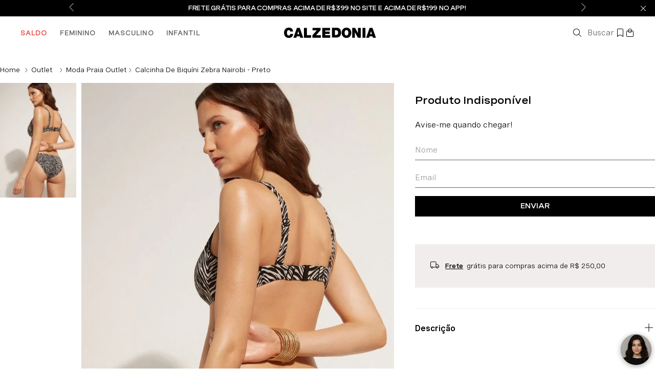

--- FILE ---
content_type: text/html; charset=utf-8
request_url: https://www.calzedonia.com.br/calcinha-de-biquini-zebra-nairobi-preto-sn01759-684c/p
body_size: 128644
content:

<!DOCTYPE html>
  <html lang="pt-BR">
  <head>
    <meta name="viewport" content="width=device-width, initial-scale=1">
    <meta name="generator" content="vtex.render-server@8.179.0">
    <meta charset='utf-8'>
    

    
<style id="critical" type="text/css">@charset "UTF-8";@font-face{font-family:Spezia;font-weight:400;src:url(https://calzedonia.vtexassets.com/assets/vtex/assets-builder/calzedonia.tema/0.5.35/fonts/Spezia-Regular___bd5ffa640ae54ef57ca9f0811e6ca65e.woff2),url(https://calzedonia.vtexassets.com/assets/vtex/assets-builder/calzedonia.tema/0.5.35/fonts/Spezia-Regular___e1815ce2737042b85a007df771ed5a00.ttf);font-display:swap}@font-face{font-family:Spezia semibold;font-weight:600;src:url(https://calzedonia.vtexassets.com/assets/vtex/assets-builder/calzedonia.tema/0.5.35/fonts/Spezia-SemiBold___16235d9021828936d4a3a82d48165c89.woff2),url(https://calzedonia.vtexassets.com/assets/vtex/assets-builder/calzedonia.tema/0.5.35/fonts/Spezia-SemiBold___da85f580491832ddc2bd983002afd4c6.ttf);font-display:swap}@font-face{font-family:Spezia Extended Bold;font-weight:600;src:url(https://calzedonia.vtexassets.com/assets/vtex/assets-builder/calzedonia.tema/0.5.35/fonts/SpeziaExtended-SemiBold___7aa198f5ff614e536374de7b2bd79f2d.woff2),url(https://calzedonia.vtexassets.com/assets/vtex/assets-builder/calzedonia.tema/0.5.35/fonts/SpeziaExtended-SemiBold___4e99bb0d088c74b779a0ad43e4c9211b.ttf);font-display:swap}.border-box,a,aside,body,div,figure,h1,h2,h3,html,p,section{box-sizing:border-box}.calzedonia-tema-0-x-appStoreLink{background-color:#000;width:100%;color:#fff;text-decoration:none;background:#000;padding:10px 0;border:1px solid transparent;font:400 14px/20px Spezia Extended Bold,sans-serif;display:block;text-transform:uppercase;letter-spacing:-.02em}@media (max-width:1080px){.calzedonia-tema-0-x-appStoreLinkWrapper{padding-right:16px;padding-left:16px}}@media screen and (max-width:1025px){.vtex-flex-layout-0-x-flexRowContent--selling-price-product .vtex-flex-layout-0-x-stretchChildrenWidth,.vtex-flex-layout-0-x-flexRowContent--selling-price-product .vtex-flex-layout-0-x-stretchChildrenWidth:last-child{width:auto!important;flex-direction:column}.vtex-flex-layout-0-x-flexRowContent--selling-price-product{justify-content:flex-start;align-items:flex-start;flex-direction:column}.vtex-flex-layout-0-x-flexRowContent--notification{background:#000}.vtex-flex-layout-0-x-flexRowContent--pg-produto{display:block}.vtex-flex-layout-0-x-flexRowContent--pg-produto .vtex-flex-layout-0-x-stretchChildrenWidth{padding-right:0;width:100%!important}.vtex-flex-layout-0-x-flexRowContent--product-name .vtex-flex-layout-0-x-stretchChildrenWidth{justify-content:center;width:fit-content!important}.vtex-flex-layout-0-x-flexRow--selling-price-product{border-bottom:0;padding:16px 16px 10px;margin:0}.vtex-flex-layout-0-x-flexRowContent--product-name{display:flex;padding:0 16px}.vtex-flex-layout-0-x-flexRowContent--product-page-highlights{margin-bottom:0;margin-top:5px}.vtex-flex-layout-0-x-flexCol--stack-product{margin-bottom:10px}}@media screen and (max-width:1025px){.vtex-rich-text-0-x-paragraph--notification{font-size:12px;max-width:230px;overflow:hidden;text-overflow:ellipsis;white-space:nowrap}.vtex-rich-text-0-x-headingLevel3--title-accordion{color:#000}.vtex-rich-text-0-x-paragraph--trigger-busca{font-size:0}}.contain{background-size:contain!important}.bg-center{background-position:50%}.bg-center{background-repeat:no-repeat}.border-box,a,aside,body,div,form,h2,h3,html,input[type=text],p,section{box-sizing:border-box}@media screen and (min-width:40em){.pl5-ns{padding-left:1rem}.flex-ns{display:-webkit-box;display:flex}.w-80-ns{width:80%}.ph5-m{padding-left:1rem;padding-right:1rem}body{font-family:Spezia;font-weight:400;text-transform:none;letter-spacing:0}body{font-size:1rem}}@media screen and (max-width:1025px){.vtex-store-components-3-x-container{max-width:100%;padding:0!important}.vtex-store-components-3-x-logoLink{margin-left:0!important;height:56px}.vtex-store-components-3-x-productDescriptionText{font-size:14px;margin:0 16px 24px;padding-top:8px}.vtex-store-components-3-x-sizeDesktop .vtex-store-components-3-x-logoImage{height:100%}.vtex-store-components-3-x-subscriberContainer{margin:20px 16px 0}}@media screen and (max-width:1025px){.vtex-flex-layout-0-x-flexRowContent--selling-price-product .vtex-flex-layout-0-x-stretchChildrenWidth,.vtex-flex-layout-0-x-flexRowContent--selling-price-product .vtex-flex-layout-0-x-stretchChildrenWidth:last-child{width:auto!important;flex-direction:column}.vtex-flex-layout-0-x-flexRowContent--selling-price-product{justify-content:flex-start;align-items:flex-start;flex-direction:column}.vtex-flex-layout-0-x-flexRowContent--notification{background:#000}.vtex-flex-layout-0-x-flexRowContent--pg-produto{display:block}.vtex-flex-layout-0-x-flexRowContent--pg-produto .vtex-flex-layout-0-x-stretchChildrenWidth{padding-right:0;width:100%!important}.vtex-flex-layout-0-x-flexRowContent--shipping-simulator{width:auto;margin:0 16px}.vtex-flex-layout-0-x-flexRow--col-guia-medidas{margin-left:16px;margin-right:16px}.vtex-flex-layout-0-x-flexRowContent--product-name .vtex-flex-layout-0-x-stretchChildrenWidth{justify-content:center;width:fit-content!important}.vtex-flex-layout-0-x-flexRow--selling-price-product{border-bottom:0;padding:16px 16px 10px;margin:0}.vtex-flex-layout-0-x-flexRowContent--buy-button .vtex-flex-layout-0-x-stretchChildrenWidth:last-child{width:90%!important}.vtex-flex-layout-0-x-flexRowContent--product-name{display:flex;padding:0 16px}.vtex-flex-layout-0-x-flexRow--row-shipping-returns{margin:2px 16px 16px}.vtex-flex-layout-0-x-flexRowContent--row-select-quantity .vtex-flex-layout-0-x-stretchChildrenWidth:first-child{width:100%!important}.vtex-flex-layout-0-x-flexRowContent--buy-button{display:flex;align-items:center;justify-content:center}.vtex-flex-layout-0-x-flexRowContent--product-page-highlights{margin-bottom:0;margin-top:5px}.vtex-flex-layout-0-x-flexCol--stack-product{margin-bottom:10px}}@media screen and (max-width:1025px){.vtex-store-components-3-x-container{max-width:100%;padding:0!important}.vtex-store-components-3-x-logoLink{margin-left:0!important;height:56px}.vtex-store-components-3-x-carouselGaleryCursor{padding-left:0;width:100%}.vtex-flex-layout-0-x-flexRowContent--product-name .vtex-store-components-3-x-productNameContainer{font:400 16px/30px Spezia,sans-serif;margin:0 0 16px;color:#000}.vtex-store-components-3-x-caretIcon{color:#000}.vtex-store-components-3-x-productImageTag{object-fit:cover!important;min-height:315px}.vtex-store-components-3-x-productDescriptionText{font-size:14px;margin:0 16px 24px;padding-top:8px}.vtex-store-components-3-x-productImagesContainer .vtex-store-components-3-x-carouselContainer .vtex-store-components-3-x-carouselGaleryThumbs{display:block;margin-top:15px;height:100px}.vtex-store-components-3-x-productImagesThumb .vtex-store-components-3-x-figure{width:100px}.vtex-store-components-3-x-sizeDesktop .vtex-store-components-3-x-logoImage{height:100%}.vtex-store-components-3-x-productImagesGallerySlide{width:100%!important}}button,input{font-family:sans-serif;font-size:100%;line-height:1.15;margin:0}[type=submit],button,html [type=button]{-webkit-appearance:button}[type=button]::-moz-focus-inner,[type=submit]::-moz-focus-inner,button::-moz-focus-inner{border-style:none;padding:0}[type=button]:-moz-focusring,[type=submit]:-moz-focusring,button:-moz-focusring{outline:ButtonText dotted 1px}.bg-disabled{background-color:#f2f4f5}.b--muted-5{border-color:#f2f4f5}.border-box,a,aside,body,div,figure,form,h2,h3,html,input[type=text],p,section{box-sizing:border-box}.mt4{margin-top:.75rem}.mr5{margin-right:1rem}.ph5{padding-left:1rem;padding-right:1rem}.flex-column,.flex-row{-webkit-box-direction:normal}.flex-row{-webkit-box-orient:horizontal;flex-direction:row}body,button,input{-webkit-font-smoothing:antialiased;-moz-osx-font-smoothing:grayscale}body,button,input{font-family:-apple-system,BlinkMacSystemFont,avenir next,avenir,helvetica neue,helvetica,ubuntu,roboto,noto,segoe ui,arial,sans-serif}.min-h-small{min-height:2rem;box-sizing:border-box}.c-on-disabled{color:#979899}.mw6{max-width:32rem}.t-heading-5{font-family:Spezia;font-weight:400;text-transform:none;letter-spacing:0}.t-action,.t-action--small{font-family:Spezia;font-weight:500;text-transform:uppercase;letter-spacing:0}.t-action--small{font-size:.875rem}.fw3{font-weight:300}.vtex-styleguide-9-x-noAppearance{-webkit-appearance:none;-moz-appearance:none;appearance:none}.vtex-flex-layout-0-x-flexRowContent--product-accordion{position:relative}@media screen and (max-width:1025px){.vtex-flex-layout-0-x-flexRowContent--notification{background:#000}.vtex-flex-layout-0-x-flexRowContent--pg-produto{display:block}.vtex-flex-layout-0-x-flexRowContent--pg-produto .vtex-flex-layout-0-x-stretchChildrenWidth{padding-right:0;width:100%!important}.vtex-flex-layout-0-x-flexRow--row-shipping-returns{margin:2px 16px 16px}.vtex-flex-layout-0-x-flexCol--stack-product{margin-bottom:10px}}.vtex-store-components-3-x-subscriberContainer{margin:20px 0}.vtex-store-components-3-x-productDescriptionTitle{display:none}.vtex-store-components-3-x-subscriberContainer .vtex-store-components-3-x-subscribeLabel,.vtex-store-components-3-x-subscriberContainer .vtex-store-components-3-x-title{font-size:0}.vtex-store-components-3-x-subscriberContainer .vtex-store-components-3-x-title:after{content:"Produto Indisponível";font:400 20px Spezia Extended Bold,sans-serif;color:#000;margin-top:10px}.vtex-store-components-3-x-subscriberContainer .vtex-store-components-3-x-subscribeLabel:after{content:"Avise-me quando chegar!";font:400 16px/20px Spezia,sans-serif;color:#000;margin:16px 0 25px;display:block}.vtex-store-components-3-x-inputName{margin-bottom:20px}.vtex-store-components-3-x-subscriberContainer .vtex-input-prefix__group{border:none;border-bottom:1px solid #646464;border-radius:0;height:34px}.vtex-store-components-3-x-subscriberContainer .vtex-styleguide-9-x-input{font-size:16px;color:hsla(0,0%,39.2%,.95);padding:0 8px 8px 0}.vtex-store-components-3-x-subscriberContainer .vtex-button{background:#000;width:100%;border:0;min-height:auto;height:40px;border-radius:0;margin-top:4px}.vtex-store-components-3-x-subscriberContainer .vtex-button__label{font:400 14px Spezia Extended Bold,sans-serif;color:#fff}@media screen and (max-width:1025px){.vtex-store-components-3-x-container{max-width:100%;padding:0!important}.vtex-store-components-3-x-logoLink{margin-left:0!important;height:56px}.vtex-store-components-3-x-carouselGaleryCursor{padding-left:0;width:100%}.vtex-store-components-3-x-caretIcon{color:#000}.vtex-store-components-3-x-productImageTag{object-fit:cover!important;min-height:315px}.vtex-store-components-3-x-productDescriptionText{font-size:14px;margin:0 16px 24px;padding-top:8px}.vtex-store-components-3-x-productImagesContainer .vtex-store-components-3-x-carouselContainer .vtex-store-components-3-x-carouselGaleryThumbs{display:block;margin-top:15px;height:100px}.vtex-store-components-3-x-productImagesThumb .vtex-store-components-3-x-figure{width:100px}.vtex-store-components-3-x-sizeDesktop .vtex-store-components-3-x-logoImage{height:100%}.vtex-store-components-3-x-subscriberContainer{margin:20px 16px 0}.vtex-store-components-3-x-productImagesGallerySlide{width:100%!important}}.vtex-styleguide-9-x-input{height:35px}button{font-family:sans-serif;font-size:100%;line-height:1.15;margin:0}button{overflow:visible}button{text-transform:none}a,aside,body,div,html,p,section{box-sizing:border-box}body,button{-webkit-font-smoothing:antialiased;-moz-osx-font-smoothing:grayscale}body,button{font-family:-apple-system,BlinkMacSystemFont,avenir next,avenir,helvetica neue,helvetica,ubuntu,roboto,noto,segoe ui,arial,sans-serif}@media screen and (max-width:1025px){.vtex-disclosure-layout-1-x-trigger{padding:14px 16px}}@media screen and (max-width:1025px){.vtex-flex-layout-0-x-flexRowContent--notification{background:#000}}@media screen and (max-width:1025px){.vtex-rich-text-0-x-paragraph--notification{font-size:12px;max-width:230px;overflow:hidden;text-overflow:ellipsis;white-space:nowrap}.vtex-rich-text-0-x-paragraph--trigger-busca{font-size:0}}@media screen and (max-width:1025px){.vtex-store-components-3-x-container{max-width:100%;padding:0!important}.vtex-store-components-3-x-logoLink{margin-left:0!important;height:56px}.vtex-store-components-3-x-sizeDesktop .vtex-store-components-3-x-logoImage{height:100%}}.strike{text-decoration:line-through}.vtex-product-price-1-x-listPrice{color:#686868;margin-bottom:.25rem;font-size:1rem}.vtex-product-price-1-x-savings--summary{color:#fd2969;font:400 20px/26px Spezia Extended Bold,sans-serif;letter-spacing:-.02em}.vtex-product-price-1-x-listPrice--product-price{color:#bebebe;font-size:20px;display:block;margin-bottom:0}.vtex-product-price-1-x-listPriceValue{text-decoration:none}.vtex-product-price-1-x-listPriceValue--product-price .vtex-product-price-1-x-currencyContainer--product-price{color:#bebebe;font-size:20px;line-height:26px;text-decoration:line-through}@media screen and (max-width:1025px){.vtex-product-price-1-x-savings--summary{font-size:14px;line-height:20px}.vtex-product-price-1-x-listPrice--product-price,.vtex-product-price-1-x-listPriceValue--product-price .vtex-product-price-1-x-currencyContainer--product-price,.vtex-product-price-1-x-sellingPrice--product-price .vtex-product-price-1-x-currencyContainer--product-price{font-size:16px;line-height:20px}@media screen and (max-width:64rem){.vtex-product-price-1-x-listPrice--product-price,.vtex-product-price-1-x-listPriceValue--product-price .vtex-product-price-1-x-currencyContainer--product-price,.vtex-product-price-1-x-sellingPrice--product-price .vtex-product-price-1-x-currencyContainer--product-price{font-size:12px;line-height:16px}}}@media screen and (min-width:40em){.pl5-ns{padding-left:1rem}.db-ns{display:block}.flex-ns{display:-webkit-box;display:flex}.justify-end-ns{-webkit-box-pack:end;justify-content:flex-end}.w-80-ns{width:80%}.ph5-m{padding-left:1rem;padding-right:1rem}body{font-family:Spezia;font-weight:400;text-transform:none;letter-spacing:0}body{font-size:1rem}}@media screen and (min-width:40em){.ml-20-ns{margin-left:20%}}html{line-height:1.15;-ms-text-size-adjust:100%;-webkit-text-size-adjust:100%}body{margin:0}aside,section{display:block}h1{font-size:2em;margin:.67em 0}figure{display:block}figure{margin:1em 40px}hr{box-sizing:content-box;height:0;overflow:visible}a{background-color:transparent;-webkit-text-decoration-skip:objects}img{border-style:none}svg:not(:root){overflow:hidden}button,input,select{font-family:sans-serif;font-size:100%;line-height:1.15;margin:0}button,input{overflow:visible}button,select{text-transform:none}button,html [type=button]{-webkit-appearance:button}[type=button]::-moz-focus-inner,button::-moz-focus-inner{border-style:none;padding:0}[type=button]:-moz-focusring,button:-moz-focusring{outline:ButtonText dotted 1px}::-webkit-file-upload-button{-webkit-appearance:button;font:inherit}[hidden]{display:none}.bg-base{background-color:#fff}.bg-action-primary{background-color:#eee}.bg-muted-5{background-color:#f2f4f5}.bg-transparent{background-color:transparent}.ba{border-style:solid;border-width:1px}.bn{border-style:none;border-width:0}.b--action-primary{border-color:#eee}.b--muted-2{border-color:#979899}.b--muted-4{border-color:#e3e4e6}.b--transparent{border-color:transparent}.br0{border-radius:0}.br2{border-radius:.25rem}.b--solid{border-style:solid}.bw0{border-width:0}.bw1{border-width:.125rem}.br-0{border-right-width:0}.bl-0{border-left-width:0}.border-box,a,aside,body,div,figure,h1,h2,h3,html,input[type=tel],p,section{box-sizing:border-box}.pa0{padding:0}.ma0{margin:0}.pl0{padding-left:0}.ml0{margin-left:0}.pr0{padding-right:0}.mr0{margin-right:0}.pt0{padding-top:0}.mt0{margin-top:0}.pb0{padding-bottom:0}.mb0{margin-bottom:0}.mv0{margin-top:0;margin-bottom:0}.ma1{margin:.125rem}.pv1{padding-top:.125rem;padding-bottom:.125rem}.ma2{margin:.25rem}.pl2{padding-left:.25rem}.ml2{margin-left:.25rem}.pr2{padding-right:.25rem}.ph2{padding-left:.25rem;padding-right:.25rem}.pr3{padding-right:.5rem}.mb3{margin-bottom:.5rem}.pv3{padding-top:.5rem;padding-bottom:.5rem}.ph3{padding-left:.5rem;padding-right:.5rem}.pa4{padding:.75rem}.mb4{margin-bottom:.75rem}.pv4{padding-top:.75rem;padding-bottom:.75rem}.ph4{padding-left:.75rem;padding-right:.75rem}.pl5{padding-left:1rem}.mb5{margin-bottom:1rem}.pr6{padding-right:1.5rem}.ph6{padding-left:1.5rem;padding-right:1.5rem}.pl7{padding-left:2rem}.pr7{padding-right:2rem}.pv8{padding-top:3rem;padding-bottom:3rem}.top-0{top:0}.right-0{right:0}.bottom-0{bottom:0}.left-0{left:0}.absolute--fill{top:0;right:0;bottom:0;left:0}.dn{display:none}.db{display:block}.dib{display:inline-block}.flex{display:-webkit-box;display:flex}.inline-flex{display:-webkit-inline-box;display:inline-flex}.flex-auto{-webkit-box-flex:1;flex:1 1 auto;min-width:0;min-height:0}.flex-none{-webkit-box-flex:0;flex:none}.flex-column{-webkit-box-orient:vertical;flex-direction:column}.flex-column{-webkit-box-direction:normal}.flex-wrap{flex-wrap:wrap}.items-start{-webkit-box-align:start;align-items:flex-start}.items-center{-webkit-box-align:center;align-items:center}.items-stretch{-webkit-box-align:stretch;align-items:stretch}.self-start{align-self:flex-start}.justify-start{-webkit-box-pack:start;justify-content:flex-start}.justify-center{-webkit-box-pack:center;justify-content:center}.justify-between{-webkit-box-pack:justify;justify-content:space-between}.justify-around{justify-content:space-around}.order-0{-webkit-box-ordinal-group:1;order:0}.order-1{-webkit-box-ordinal-group:2;order:1}.order-2{-webkit-box-ordinal-group:3;order:2}.flex-grow-1{-webkit-box-flex:1;flex-grow:1}.fr{float:right}body,button,input,select{-webkit-font-smoothing:antialiased;-moz-osx-font-smoothing:grayscale}body,button,input,select{font-family:-apple-system,BlinkMacSystemFont,avenir next,avenir,helvetica neue,helvetica,ubuntu,roboto,noto,segoe ui,arial,sans-serif}.link{text-decoration:none}.h-100{height:100%}.min-vh-100{min-height:100vh}.h-auto{height:auto}.h-small{height:2rem;box-sizing:border-box}.h-regular{height:2.5rem;box-sizing:border-box}.min-h-regular{min-height:2.5rem;box-sizing:border-box}.gray{color:#979899}.c-action-primary{color:#000}.c-disabled{color:#979899}.c-muted-1{color:#727273}.c-muted-2{color:#979899}.c-on-base{color:#000}.c-on-action-primary{color:#000}img{max-width:100%}.lh-solid{line-height:1}.lh-copy{line-height:1.5}.mw9{max-width:96rem}.o-100{opacity:1}.o-30{opacity:.3}.o-0{opacity:0}.outline-0{outline:0}.overflow-hidden{overflow:hidden}.relative{position:relative}.absolute{position:absolute}.tl{text-align:left}.tc{text-align:center}.v-mid{vertical-align:middle}.f6{font-size:.875rem}.truncate{white-space:nowrap;overflow:hidden;text-overflow:ellipsis}.t-heading-3{font-family:Spezia;font-weight:700;font-size:1.75rem;text-transform:none;letter-spacing:0}.t-heading-4{font-size:1.5rem}.t-heading-4,.t-heading-5{font-family:Spezia;font-weight:400;text-transform:none;letter-spacing:0}.t-heading-5{font-size:1.25rem}.t-body,body{font-family:Spezia;font-weight:400;text-transform:none;letter-spacing:0}.t-body,body{font-size:1rem}.t-small{font-size:.875rem}.t-small{font-family:Spezia;font-weight:400;text-transform:none;letter-spacing:0}.t-action{font-size:1rem}.t-action{font-family:Spezia;font-weight:500;text-transform:uppercase;letter-spacing:0}.b{font-weight:700}.fw5{font-weight:500}.center{margin-left:auto}.center{margin-right:auto}.w3{width:4rem}.w-20{width:20%}.w-100{width:100%}.z-1{z-index:1}.z-2{z-index:2}.z-999{z-index:999}@media screen and (min-width:20em){body{font-family:Spezia;font-weight:400;text-transform:none;letter-spacing:0}body{font-size:1rem}}@media screen and (min-width:40em){.ph5-m{padding-left:1rem;padding-right:1rem}body{font-family:Spezia;font-weight:400;text-transform:none;letter-spacing:0}body{font-size:1rem}}@media screen and (min-width:64em){body{font-family:Spezia;font-weight:400;text-transform:none;letter-spacing:0}body{font-size:1rem}}@media screen and (min-width:80em){.ph2-xl{padding-left:.25rem;padding-right:.25rem}body{font-family:Spezia;font-weight:400;text-transform:none;letter-spacing:0}body{font-size:1rem}}@-webkit-keyframes vtex-render-runtime-8-x-slide{0%{transform:translate3d(-50%,0,0)}to{transform:translateZ(0)}}@keyframes vtex-render-runtime-8-x-slide{0%{transform:translate3d(-50%,0,0)}to{transform:translateZ(0)}}.vtex-render-runtime-8-x-slide{-webkit-animation:1.5s linear infinite vtex-render-runtime-8-x-slide;animation:1.5s linear infinite vtex-render-runtime-8-x-slide}.vtex-render-runtime-8-x-lazyload.lazyload{opacity:0}.vtex-flex-layout-0-x-stretchChildrenWidth{justify-content:center}.vtex-flex-layout-0-x-stretchChildrenWidth>:not(img){width:100%}:root{--modularMenu_TextBaseWhite:#fff;--modularMenu_TextBaseSilver:#bebebe;--modularMenu_TextBaseGray:#646464;--modularMenu_TextBaseBlack:#111;--modularMenu_TextEmphased:#e6453c}.calzedonia-tema-0-x-modularMenuContainer *{padding:0;margin:0;box-sizing:border-box}.calzedonia-tema-0-x-modularMenuContainer{position:relative;top:0;left:0;z-index:1000}.calzedonia-tema-0-x-modularMenuContainer .calzedonia-tema-0-x-menuDesktopContainer{display:flex;align-items:center;height:64px}.calzedonia-tema-0-x-modularMenuContainer .calzedonia-tema-0-x-menuDesktopContainer .calzedonia-tema-0-x-menuTier1{display:flex;height:100%}.calzedonia-tema-0-x-modularMenuContainer .calzedonia-tema-0-x-menuDesktopContainer .calzedonia-tema-0-x-menuTier1_wrapper{display:flex;align-items:center;padding-right:24px}.calzedonia-tema-0-x-modularMenuContainer .calzedonia-tema-0-x-menuDesktopContainer .calzedonia-tema-0-x-menuTier1_label>a,.calzedonia-tema-0-x-modularMenuContainer .calzedonia-tema-0-x-menuDesktopContainer .calzedonia-tema-0-x-menuTier1_labelEmphased>a{color:var(--modularMenu_TextBaseGray);font-size:14px;font-weight:900;letter-spacing:.08em;text-decoration:none}.calzedonia-tema-0-x-modularMenuContainer .calzedonia-tema-0-x-menuDesktopContainer .calzedonia-tema-0-x-menuTier1_labelEmphased>a{color:var(--modularMenu_TextEmphased)}.calzedonia-tema-0-x-modularMenuContainer .calzedonia-tema-0-x-menuDesktopContainer .calzedonia-tema-0-x-menuTier2{background:#ebebeb;background:linear-gradient(90deg,#ebebeb 40%,#fff 55%,#ebebeb);display:none;position:fixed;width:100%;left:0;height:64px;top:96px}.calzedonia-tema-0-x-modularMenuContainer .calzedonia-tema-0-x-menuDesktopContainer .calzedonia-tema-0-x-menuTier2_inner{width:100%;max-width:1920px;margin:auto;padding:0 40px;display:flex;height:100%}.calzedonia-tema-0-x-modularMenuContainer .calzedonia-tema-0-x-menuDesktopContainer .calzedonia-tema-0-x-menuTier2_wrapper{display:flex;align-items:center;padding-right:16px}.calzedonia-tema-0-x-modularMenuContainer .calzedonia-tema-0-x-menuDesktopContainer .calzedonia-tema-0-x-menuTier2_label>a{color:var(--modularMenu_TextBaseGray);font-size:14px;font-weight:700;letter-spacing:.08em;text-decoration:none}.calzedonia-tema-0-x-modularMenuContainer .calzedonia-tema-0-x-menuDesktopContainer .calzedonia-tema-0-x-menuTier3{background-color:hsla(0,0%,100%,.95);display:none;position:fixed;width:100%;left:0;height:-webkit-fit-content;height:-moz-fit-content;height:fit-content;top:160px;padding:20px 40px;border-top:5px solid #fff}.calzedonia-tema-0-x-modularMenuContainer .calzedonia-tema-0-x-menuDesktopContainer .calzedonia-tema-0-x-menuTier3_wrapper{width:20vw}.calzedonia-tema-0-x-modularMenuContainer .calzedonia-tema-0-x-menuDesktopContainer .calzedonia-tema-0-x-menuTier3_label{padding:8px 0}.calzedonia-tema-0-x-modularMenuContainer .calzedonia-tema-0-x-menuDesktopContainer .calzedonia-tema-0-x-menuTier3_label>a{color:var(--modularMenu_TextBaseBlack);font-size:20px;font-weight:500;letter-spacing:.02em;text-decoration:none;padding:8px 0}.calzedonia-tema-0-x-modularMenuContainer .calzedonia-tema-0-x-menuDesktopContainer .calzedonia-tema-0-x-menuTier3_subMenuArea{flex:1;display:grid;grid-template-columns:repeat(4,1fr)}.calzedonia-tema-0-x-modularMenuContainer .calzedonia-tema-0-x-namedlistContainer{padding:0 20px}.calzedonia-tema-0-x-modularMenuContainer .calzedonia-tema-0-x-namedlistContainer .calzedonia-tema-0-x-namedListTitle{color:var(--modularMenu_TextBaseBlack);font-size:14px;font-weight:700;letter-spacing:.05em;margin-bottom:16px}.calzedonia-tema-0-x-modularMenuContainer .calzedonia-tema-0-x-namedlistContainer .calzedonia-tema-0-x-namedListItemsArea{display:flex;flex-direction:column;gap:8px}.calzedonia-tema-0-x-modularMenuContainer .calzedonia-tema-0-x-namedlistContainer .calzedonia-tema-0-x-namedListItem{color:var(--modularMenu_TextBaseBlack);font-size:12px;letter-spacing:.03em;text-decoration:none}@media (max-width:1024px){.calzedonia-tema-0-x-modularMenuContainer .calzedonia-tema-0-x-namedlistContainer{padding:20px}.calzedonia-tema-0-x-modularMenuContainer .calzedonia-tema-0-x-namedlistContainer .calzedonia-tema-0-x-namedListTitle{margin-bottom:24px}.calzedonia-tema-0-x-modularMenuContainer .calzedonia-tema-0-x-namedlistContainer .calzedonia-tema-0-x-namedListItemsArea{gap:16px}.calzedonia-tema-0-x-modularMenuContainer .calzedonia-tema-0-x-namedlistContainer .calzedonia-tema-0-x-namedListItem{font-size:16px}}.calzedonia-tema-0-x-modularMenuContainer .calzedonia-tema-0-x-infocardContainer{width:20vw;max-width:320px;height:320px;position:relative;margin:0 4px;overflow:hidden}.calzedonia-tema-0-x-modularMenuContainer .calzedonia-tema-0-x-infocardContainerEnlarged{max-width:580px;width:580px}@media (max-width:1240px){.calzedonia-tema-0-x-modularMenuContainer .calzedonia-tema-0-x-infocardContainerEnlarged{max-width:45vw}}.calzedonia-tema-0-x-modularMenuContainer .calzedonia-tema-0-x-infocardContainer .calzedonia-tema-0-x-infocardImage{width:100%;height:100%;position:absolute;top:0;left:0;background-repeat:no-repeat;background-size:cover;background-position:50%;z-index:1}.calzedonia-tema-0-x-modularMenuContainer .calzedonia-tema-0-x-infocardContainer .calzedonia-tema-0-x-infocardTextsArea,.calzedonia-tema-0-x-modularMenuContainer .calzedonia-tema-0-x-infocardContainer .calzedonia-tema-0-x-infocardTextsAreaMasked{z-index:2;height:100%;width:100%;display:flex;flex-direction:column;justify-content:space-between;text-decoration:none;position:relative;padding:16px}.calzedonia-tema-0-x-modularMenuContainer .calzedonia-tema-0-x-infocardContainer .calzedonia-tema-0-x-infocardTextsAreaMasked{background:linear-gradient(0deg,rgba(0,0,0,.1517857142857143),hsla(0,0%,100%,.10136554621848737) 50%,rgba(0,0,0,.15458683473389356))}.calzedonia-tema-0-x-modularMenuContainer .calzedonia-tema-0-x-infocardContainer .calzedonia-tema-0-x-upperText{color:var(--modularMenu_TextBaseWhite);font-size:20px;font-weight:800;margin-bottom:32px}.calzedonia-tema-0-x-modularMenuContainer .calzedonia-tema-0-x-infocardContainer .calzedonia-tema-0-x-middleText{color:var(--modularMenu_TextBaseWhite);font-size:20px}.calzedonia-tema-0-x-modularMenuContainer .calzedonia-tema-0-x-infocardContainer .calzedonia-tema-0-x-bottomText{color:var(--modularMenu_TextBaseWhite);font-size:16px;font-weight:800;display:flex;justify-content:space-between;align-items:center}.calzedonia-tema-0-x-modularMenuContainer .calzedonia-tema-0-x-infocardContainer .calzedonia-tema-0-x-bottomText svg{fill:var(--modularMenu_TextBaseWhite)}@media (max-width:1024px){.calzedonia-tema-0-x-modularMenuContainer .calzedonia-tema-0-x-infocardContainer,.calzedonia-tema-0-x-modularMenuContainer .calzedonia-tema-0-x-infocardContainerEnlarged{margin:16px auto;width:calc(100% - 40px);max-width:unset}}.vtex-store-components-3-x-sizeDesktop{max-width:150px;max-height:75px;min-width:120px}.vtex-store-components-3-x-figure{margin:0}.vtex-store-components-3-x-carouselGaleryThumbs .swiper-slide{height:auto}.vtex-store-components-3-x-swiper-pagination{position:absolute;text-align:center;transform:translateZ(0);z-index:10}.swiper-container{margin-left:auto;margin-right:auto;position:relative;overflow:hidden;list-style:none;padding:0;z-index:1}.swiper-wrapper{position:relative;width:100%;height:100%;z-index:1;display:flex;box-sizing:content-box}.swiper-wrapper{transform:translateZ(0)}.swiper-slide{flex-shrink:0;width:100%;height:100%;position:relative}.w-20.w-20.w-20{width:20%}.center-all{margin:auto}.border-box{box-sizing:border-box}.top-50{top:50%}.translate--50y{transform:translateY(-50%)}.vtex-styleguide-9-x-hideDecorators::-ms-clear{display:none}::-webkit-input-placeholder{color:#979899}::-moz-placeholder{color:#979899}:-ms-input-placeholder{color:#979899}:-moz-placeholder{color:#979899}.calzedonia-tema-0-x-buyContainerWrapper{width:100%;background-color:#fff}.calzedonia-tema-0-x-buyContainerWrapper hr{display:none}.calzedonia-tema-0-x-compositionContainer{width:100%;height:auto;padding:0}.calzedonia-tema-0-x-compositionContainer p{padding:0;margin:0;color:#000;text-align:left;font:400 14px/20px Spezia,sans-serif}.calzedonia-tema-0-x-compositionCard{padding:0 0 0 1rem}.calzedonia-tema-0-x-nameAndImageContainer{display:flex;flex-direction:column;justify-content:center;align-items:center;width:40px;height:40px;margin:0;padding:5px;border:.5px solid #000;background-color:#fff}.calzedonia-tema-0-x-nameAndImageContainer p{display:none}.calzedonia-tema-0-x-nameAndImageContainer svg{color:#000;width:1.625rem;height:1.625rem}.calzedonia-tema-0-x-specificationsContainer{width:100%;height:auto;display:flex;flex-wrap:wrap;justify-content:flex-start;align-items:center;gap:15px;margin:15px 0}.calzedonia-tema-0-x-specificationsGeneralContainer{font:400 14px/20px Spezia,sans-serif;color:#000;margin:0 0 19px;padding-top:10px}.calzedonia-tema-0-x-specificationDescription{padding:0}.calzedonia-tema-0-x-specificationDescription p{margin:0;padding:0;font:400 14px/20px Spezia,sans-serif;color:#000;text-align:left}@media screen and (max-width:1025px){.calzedonia-tema-0-x-specificationsGeneralContainer{padding:10px 16px}}.vtex-add-to-cart-button-0-x-buttonText{font:400 14px/20px Spezia Extended Bold,sans-serif;display:block;text-transform:uppercase;letter-spacing:-.02em;color:#fff}.vtex-breadcrumb-1-x-container{padding:30px 0 16px;text-transform:uppercase}.vtex-breadcrumb-1-x-homeIcon{display:none}.vtex-breadcrumb-1-x-homeLink{margin:0;padding:0;line-height:1;vertical-align:baseline}.vtex-breadcrumb-1-x-homeLink:before{content:"Home";display:inline-block}.vtex-breadcrumb-1-x-arrow{padding-right:0;padding-left:10px}.vtex-breadcrumb-1-x-termArrow{padding-left:0;padding-right:0}.vtex-breadcrumb-1-x-homeLink:before,.vtex-breadcrumb-1-x-link,.vtex-breadcrumb-1-x-term{font-size:14px;color:#000;text-transform:none}@media screen and (max-width:1025px){.vtex-breadcrumb-1-x-container{padding:10px 16px;margin-top:36px;height:35px;text-overflow:ellipsis;white-space:nowrap;margin-right:20px;overflow:hidden}.vtex-breadcrumb-1-x-homeLink:before,.vtex-breadcrumb-1-x-link,.vtex-breadcrumb-1-x-term{font-size:12px}}.vtex-disclosure-layout-1-x-content--notification-header .vtex-disclosure-layout-1-x-trigger--notification{padding:0;border:none;position:absolute;right:18px;top:11px;width:auto}.vtex-disclosure-layout-1-x-content--notification-header{position:relative}.vtex-disclosure-layout-1-x-content--notification-header .vtex-disclosure-layout-1-x-trigger--notification:after{display:none}.vtex-disclosure-layout-1-x-content{overflow:hidden}.vtex-disclosure-layout-1-x-content--hidden{height:0}.vtex-disclosure-layout-1-x-content--visible{height:fit-content}.vtex-disclosure-layout-1-x-trigger{background-color:transparent;border:0;width:100%;margin:0;padding:22px 0;border-top:1px solid #f2eded;text-align:left;position:relative;display:flex;justify-content:space-between;align-items:center}.vtex-disclosure-layout-1-x-trigger:after{content:url(https://calzedonia.vtexassets.com/assets/vtex/assets-builder/calzedonia.tema/0.5.35/icons/plus-icon___81e33d7b26e54b59324d5280bc5c6e3f.svg);display:block}.vtex-disclosure-layout-1-x-trigger--visible:after{content:url(https://calzedonia.vtexassets.com/assets/vtex/assets-builder/calzedonia.tema/0.5.35/icons/minus-icon___2672e23a491a9a4098b006564770c443.svg)}.vtex-disclosure-layout-1-x-trigger--trigger-description-pdp{padding:25px 0}@media screen and (max-width:1025px){.vtex-disclosure-layout-1-x-trigger{padding:14px 16px}.vtex-disclosure-layout-1-x-trigger--trigger-description-pdp{padding:25px 16px}}.vtex-flex-layout-0-x-flexRow--notification{background:#000}.vtex-flex-layout-0-x-flexRow--main-header{background:#fff;height:64px}.vtex-flex-layout-0-x-flexRowContent--main-header{justify-content:space-between;align-items:center;padding:0 40px}.vtex-flex-layout-0-x-flexRowContent--icons-header{justify-content:flex-end;align-items:center;gap:24px}.vtex-flex-layout-0-x-flexRowContent--buy-button{margin-bottom:20px}.vtex-flex-layout-0-x-flexRowContent--buy-button .vtex-flex-layout-0-x-stretchChildrenWidth:last-child{width:100%!important}.vtex-flex-layout-0-x-flexRowContent--buy-button .vtex-button{border:0;border-radius:0;background:0 0;min-height:auto}.vtex-flex-layout-0-x-flexRowContent--buy-button .vtex-button__label{padding:0!important}.vtex-flex-layout-0-x-flexRowContent--buy-button .vtex-add-to-cart-button-0-x-buttonDataContainer--buy-button{background:#000;width:100%;padding:10px 0;border:1px solid transparent}.vtex-flex-layout-0-x-flexRowContent--product-accordion,.vtex-flex-layout-0-x-flexRowContent--product-specification{position:relative}.vtex-flex-layout-0-x-flexRowContent--product-specification .vtex-disclosure-layout-1-x-content{font-size:14px;line-height:17px;color:#000;font-weight:400}.vtex-flex-layout-0-x-flexRow--shipping-simulator{padding:12px 0 30px}.vtex-flex-layout-0-x-flexRowContent--shipping-simulator .vtex-flex-layout-0-x-stretchChildrenWidth:first-child{width:20%!important}.vtex-flex-layout-0-x-flexRowContent--shipping-simulator .vtex-flex-layout-0-x-stretchChildrenWidth:last-child{width:100%!important;display:block}.vtex-flex-layout-0-x-flexRowContent--product-name .vtex-flex-layout-0-x-stretchChildrenWidth{justify-content:flex-start;padding-right:10px}.vtex-flex-layout-0-x-flexRowContent--product-page-highlights{width:fit-content;margin-bottom:0}.vtex-flex-layout-0-x-flexRow--selling-price-product{border-bottom:1px solid #f2eded;border-top:1px solid #f2eded;padding:16px 0;margin:6px 0 16px}.vtex-flex-layout-0-x-flexRowContent--selling-price-product .vtex-flex-layout-0-x-stretchChildrenWidth:not(.vtex-flex-layout-0-x-stretchChildrenWidth:last-child){padding:0;width:100%!important;flex-direction:column}.vtex-flex-layout-0-x-flexRowContent--selling-price-product{align-items:flex-end}.vtex-flex-layout-0-x-flexCol--selling-price-product-2{justify-content:start;text-align:right;flex-direction:row;align-items:center;gap:8px}.vtex-flex-layout-0-x-flexRowContent--buy-button .vtex-flex-layout-0-x-stretchChildrenWidth{justify-content:flex-start}.vtex-flex-layout-0-x-flexRowContent--product-image .vtex-flex-layout-0-x-stretchChildrenWidth{width:100%!important;padding-right:0}.vtex-flex-layout-0-x-flexRowContent--product-image{flex-direction:column}.vtex-flex-layout-0-x-flexCol--product-right-col{position:relative}.vtex-flex-layout-0-x-flexRow--row-shipping-returns{padding:29px 6px 27px 27px;background-color:#f2eded;margin:10px 0 40px}.vtex-flex-layout-0-x-flexRowContent--product-name{align-items:baseline}.vtex-flex-layout-0-x-flexRowContent--row-select-quantity .vtex-flex-layout-0-x-stretchChildrenWidth:first-child{width:70%!important;padding-right:0}.vtex-flex-layout-0-x-flexRow--col-guia-medidas{margin:35px 0 40px}.vtex-flex-layout-0-x-flexRowContent--col-guia-medidas .vtex-flex-layout-0-x-stretchChildrenWidth{align-items:center}@media screen and (max-width:1025px){.vtex-flex-layout-0-x-flexRowContent--selling-price-product .vtex-flex-layout-0-x-stretchChildrenWidth,.vtex-flex-layout-0-x-flexRowContent--selling-price-product .vtex-flex-layout-0-x-stretchChildrenWidth:last-child{width:auto!important;flex-direction:column}.vtex-flex-layout-0-x-flexRowContent--selling-price-product{justify-content:flex-start;align-items:flex-start;flex-direction:column}.vtex-flex-layout-0-x-flexRowContent--notification{background:#000}.vtex-flex-layout-0-x-flexRowContent--pg-produto{display:block}.vtex-flex-layout-0-x-flexRowContent--pg-produto .vtex-flex-layout-0-x-stretchChildrenWidth{padding-right:0;width:100%!important}.vtex-flex-layout-0-x-flexRowContent--shipping-simulator{width:auto;margin:0 16px}.vtex-flex-layout-0-x-flexRow--col-guia-medidas{margin-left:16px;margin-right:16px}.vtex-flex-layout-0-x-flexRowContent--product-name .vtex-flex-layout-0-x-stretchChildrenWidth{justify-content:center;width:fit-content!important}.vtex-flex-layout-0-x-flexRow--selling-price-product{border-bottom:0;padding:16px 16px 10px;margin:0}.vtex-flex-layout-0-x-flexRowContent--buy-button .vtex-flex-layout-0-x-stretchChildrenWidth:last-child{width:90%!important}.vtex-flex-layout-0-x-flexRow--row-select-quantity .vtex-store-components-3-x-skuSelectorContainer{border:none;padding-bottom:0}.vtex-flex-layout-0-x-flexRowContent--product-name{display:flex;padding:0 16px}.vtex-flex-layout-0-x-flexRow--row-shipping-returns{margin:2px 16px 16px}.vtex-flex-layout-0-x-flexRowContent--row-select-quantity .vtex-flex-layout-0-x-stretchChildrenWidth:first-child{width:100%!important}.vtex-flex-layout-0-x-flexRowContent--buy-button{display:flex;align-items:center;justify-content:center}.vtex-flex-layout-0-x-flexRowContent--product-page-highlights{margin-bottom:0;margin-top:5px}.vtex-flex-layout-0-x-flexCol--stack-product{margin-bottom:10px}}.vtex-modal-layout-0-x-triggerContainer{outline:0}:focus{outline:0}body,html{touch-action:pan-y}.vtex-dropdown__arrow svg g{fill:#000}.vtex-flex-layout-0-x-flexRowContent--pg-produto>.vtex-flex-layout-0-x-stretchChildrenWidth:last-child{position:sticky;top:134px;padding-left:5px;height:fit-content}.vtex-styleguide-9-x-dropdown select{-webkit-appearance:none!important;-moz-appearance:none!important}.vtex-styleguide-9-x-dropdown select,.vtex-styleguide-9-x-dropdown select option{border-bottom:1px solid #f2eded;padding:13px 0}.vtex-store-components-3-x-skuSelectorSelectContainer .c-muted-2 .vtex-dropdown__caption .h-100.flex.items-center{font-size:0}.vtex-store-components-3-x-skuSelectorSelectContainer .c-muted-2 .vtex-dropdown__caption .h-100.flex.items-center:after{content:"Tamanho";display:flex;align-items:center;font:400 14px/20px Spezia semibold,sans-serif;color:#000}@media screen and (max-width:1025px){.vtex-flex-layout-0-x-flexRowContent--pg-produto>.vtex-flex-layout-0-x-stretchChildrenWidth:last-child{position:relative;top:0;padding:0}}.vtex-flex-layout-0-x-flexRow--col-guia-medidas .vtex-flex-layout-0-x-stretchChildrenWidth:first-child{display:inline-block}.vtex-product-highlights-2-x-productHighlightText{padding:2px 4px;color:#048127;font:400 12px/18px Spezia Extended Bold,sans-serif;text-transform:uppercase;position:relative;margin-left:16px;letter-spacing:-.02em;width:90%}@media screen and (min-width:64rem){.vtex-product-highlights-2-x-productHighlightText{margin:0;padding:0}}.vtex-flex-layout-0-x-flexRowContent--selling-price-product .vtex-product-highlights-2-x-productHighlightText{padding-left:0;margin-left:0;margin-top:6px}@media screen and (max-width:1025px){.vtex-product-highlights-2-x-productHighlightText{margin:0;padding:0;display:flex;width:100%}}.vtex-product-identifier-0-x-product-identifier--productReference{color:#bebebe;font-size:10px;margin-bottom:8px}.vtex-product-identifier-0-x-product-identifier__label{font-size:0}.vtex-product-identifier-0-x-product-identifier__label:after{content:"Código do produto";color:#bebebe;font-size:10px}@media screen and (max-width:1025px){.vtex-product-identifier-0-x-product-identifier--productReference{padding:16px 16px 0}.vtex-product-identifier-0-x-product-identifier__label:after{font-size:12px}}.vtex-product-price-1-x-sellingPrice{color:#000;font-size:14px;font-weight:400;font-family:Spezia semibold,sans-serif;margin-bottom:0;line-height:1}.vtex-product-price-1-x-sellingPrice--product-price{font-size:12px;display:block}.vtex-product-price-1-x-sellingPrice--product-price .vtex-product-price-1-x-currencyContainer--product-price{font:400 20px Spezia semibold,sans-serif}@media screen and (max-width:1025px){.vtex-product-price-1-x-sellingPrice--product-price .vtex-product-price-1-x-currencyContainer--product-price{font-size:16px;line-height:20px}@media screen and (max-width:64rem){.vtex-product-price-1-x-sellingPrice--product-price .vtex-product-price-1-x-currencyContainer--product-price{font-size:12px;line-height:16px}}}.vtex-product-quantity-1-x-quantitySelectorTitle{display:none}.vtex-product-quantity-1-x-quantitySelectorStepper .vtex-numeric-stepper__input,.vtex-product-quantity-1-x-quantitySelectorStepper .vtex-numeric-stepper__minus-button,.vtex-product-quantity-1-x-quantitySelectorStepper .vtex-numeric-stepper__plus-button{height:40px;border-radius:0;background:#f8f8f8;border:none;font:400 14px Spezia semibold,sans-serif;width:42px}.vtex-product-quantity-1-x-quantitySelectorStepper .vtex-numeric-stepper-container{padding:0 7px;background:#f8f8f8}.vtex-product-quantity-1-x-quantitySelectorStepper .vtex-numeric-stepper__minus-button__text,.vtex-product-quantity-1-x-quantitySelectorStepper .vtex-numeric-stepper__plus-button__text{font-size:0}.vtex-product-quantity-1-x-quantitySelectorStepper .vtex-numeric-stepper__plus-button .vtex-numeric-stepper__plus-button__text:after{content:url(https://calzedonia.vtexassets.com/assets/vtex/assets-builder/calzedonia.tema/0.5.35/icons/plus-icon___81e33d7b26e54b59324d5280bc5c6e3f.svg);display:block}.vtex-product-quantity-1-x-quantitySelectorStepper .vtex-numeric-stepper__minus-button .vtex-numeric-stepper__minus-button__text:after{content:url(https://calzedonia.vtexassets.com/assets/vtex/assets-builder/calzedonia.tema/0.5.35/icons/minus-icon___2672e23a491a9a4098b006564770c443.svg);display:block}@media screen and (max-width:1025px){.vtex-product-quantity-1-x-quantitySelectorStepper .vtex-numeric-stepper-container{justify-content:center;background:#fff}.vtex-product-quantity-1-x-quantitySelectorStepper .vtex-numeric-stepper__input,.vtex-product-quantity-1-x-quantitySelectorStepper .vtex-numeric-stepper__minus-button,.vtex-product-quantity-1-x-quantitySelectorStepper .vtex-numeric-stepper__plus-button{background:#fff}}.vtex-rich-text-0-x-paragraph--notification{text-transform:none;color:#fff;font:400 14px Spezia Extended Bold,sans-serif;letter-spacing:-.02em;font-size:12px;margin:8px 0}.vtex-rich-text-0-x-paragraph--trigger-busca{color:#646464;line-height:24px;display:flex;align-items:center}.vtex-rich-text-0-x-paragraph--trigger-busca:before{content:url(https://calzedonia.vtexassets.com/assets/vtex/assets-builder/calzedonia.tema/0.5.35/icons/search-icon___b07f4c2a6163e5463a26bf5664024669.svg);margin-right:8px;width:24px;height:24px}.vtex-rich-text-0-x-headingLevel3--title-accordion{margin:0;color:#000;width:100%;font:400 16px/22px Spezia semibold,sans-serif}.vtex-rich-text-0-x-paragraph--frete-text-pdp{font:400 14px/20px Spezia,sans-serif;margin:0}.vtex-rich-text-0-x-paragraph--frete-text-pdp:before{content:url(https://calzedonia.vtexassets.com/assets/vtex/assets-builder/calzedonia.tema/0.5.35/icons/shipping-icon___2411a0ebb3dc5ce131accb60ae99884b.svg);padding-right:8px;vertical-align:middle}.vtex-rich-text-0-x-strong--frete-text-pdp{font:400 12px/18px Spezia Extended Bold,sans-serif;letter-spacing:-.02em;text-decoration:underline;padding-right:3px}.vtex-rich-text-0-x-paragraph--title-accordion-description{margin:0;font:400 16px/22px Spezia semibold,sans-serif;color:#000}@media screen and (max-width:1025px){.vtex-rich-text-0-x-paragraph--notification{font-size:12px;max-width:230px;overflow:hidden;text-overflow:ellipsis;white-space:nowrap}.vtex-rich-text-0-x-headingLevel3--title-accordion{color:#000}.vtex-rich-text-0-x-paragraph--frete-text-pdp{font-size:12px}.vtex-rich-text-0-x-paragraph--trigger-busca{font-size:0}}.vtex-slider-layout-0-x-sliderLayoutContainer{justify-content:center}.vtex-slider-layout-0-x-sliderArrows{margin:0;padding:0;transform:translateY(-50%)}.vtex-slider-layout-0-x-caretIcon--slider-notification{display:none}.vtex-slider-layout-0-x-sliderArrows .vtex-slider-layout-0-x-caretIcon{width:16px;height:16px;overflow:visible;stroke:transparent}.vtex-slider-layout-0-x-sliderRightArrow--slider-notification:before{content:url(https://calzedonia.vtexassets.com/assets/vtex/assets-builder/calzedonia.tema/0.5.35/icons/arrow-right-topbar___4714d5b35b7178afcd98f5a9a0f19075.svg);filter:invert(1);opacity:.7}.vtex-slider-layout-0-x-sliderLeftArrow--slider-notification:before{content:url(https://calzedonia.vtexassets.com/assets/vtex/assets-builder/calzedonia.tema/0.5.35/icons/arrowLeft-topbar___e02f828e58008066b60ddf7f0b3bb4ea.svg);filter:invert(1);opacity:.7}.vtex-slider-layout-0-x-sliderLayoutContainer--slider-notification .vtex-slider-layout-0-x-sliderArrows{transform:translate(0)}.vtex-slider-layout-0-x-sliderLayoutContainer--slider-notification{width:80%!important}.vtex-stack-layout-0-x-stackItem--product{width:100%}.vtex-flex-layout-0-x-flexRowContent--pg-produto .vtex-stack-layout-0-x-stackItem--product{position:relative}.vtex-stack-layout-0-x-stackContainer--product{position:sticky;top:175px}.vtex-sticky-layout-0-x-container--sticky-header,.vtex-sticky-layout-0-x-wrapper.vtex-sticky-layout-0-x-wrapper--sticky-header{background:#fff}.vtex-store-components-3-x-container{width:100%;max-width:1920px;padding:0}.vtex-store-components-3-x-sizeDesktop{max-width:100%;max-height:100%;min-width:100%;padding:0;display:block;height:100%}.vtex-store-components-3-x-sizeDesktop .vtex-store-components-3-x-logoImage{display:block;margin:0 auto}.vtex-store-components-3-x-imageElementLink--links-header{display:flex;align-items:center;justify-content:center}.vtex-store-components-3-x-productImagesThumb{margin-bottom:8px}.vtex-store-components-3-x-productImagesThumb .vtex-store-components-3-x-figure{width:149px;overflow:hidden;position:relative}.vtex-store-components-3-x-productImagesContainer .vtex-store-components-3-x-carouselContainer .vtex-store-components-3-x-carouselGaleryThumbs{width:auto}.vtex-store-components-3-x-carouselGaleryCursor{margin-left:0;padding-left:0;margin-right:12px;width:78.2%}.vtex-store-components-3-x-productImageTag{max-height:100%!important;object-fit:fill!important}.vtex-store-components-3-x-productNameContainer{font:400 20px/26px Spezia,sans-serif;color:#000;margin:0 0 10px}.vtex-store-components-3-x-skuSelectorName{color:#000;font-size:16px;margin:0 0 16px;display:inline-block;vertical-align:bottom;padding-right:8px}.vtex-store-components-3-x-skuSelectorTextContainer{margin-bottom:0}.vtex-store-components-3-x-skuSelectorOptionsList{margin-left:0;gap:10px}.vtex-store-components-3-x-skuSelectorSubcontainer{margin-bottom:30px;display:none}.vtex-flex-layout-0-x-flexRowContent--row-select-quantity .vtex-store-components-3-x-skuSelectorSubcontainer--tamanho{display:block;margin-bottom:16px}.vtex-store-components-3-x-skuSelectorSelectContainer{width:100%}.vtex-flex-layout-0-x-flexRow--row-select-quantity .vtex-store-components-3-x-skuSelectorName,.vtex-store-components-3-x-productDescriptionTitle{display:none}.vtex-store-components-3-x-productDescriptionText{font:400 14px/20px Spezia,sans-serif;color:#000;margin:0 0 19px;padding-top:10px}.vtex-store-components-3-x-content{flex-direction:column}.vtex-store-components-3-x-productImagesGallerySlide{width:100%}.vtex-store-components-3-x-skuSelectorName{font-family:Spezia semibold,sans-serif}.vtex-store-components-3-x-skuSelectorNameContainer{margin:0}@media screen and (max-width:1025px){.vtex-store-components-3-x-container{max-width:100%;padding:0!important}.vtex-store-components-3-x-logoLink{margin-left:0!important;height:56px}.vtex-store-components-3-x-carouselGaleryCursor{padding-left:0;width:100%}.vtex-flex-layout-0-x-flexRowContent--product-name .vtex-store-components-3-x-productNameContainer{font:400 16px/30px Spezia,sans-serif;margin:0 0 16px;color:#000}.vtex-store-components-3-x-caretIcon{color:#000}.vtex-store-components-3-x-productImageTag{object-fit:cover!important;min-height:315px}.vtex-store-components-3-x-productDescriptionText{font-size:14px;margin:0 16px 24px;padding-top:8px}.vtex-store-components-3-x-productImagesContainer .vtex-store-components-3-x-carouselContainer .vtex-store-components-3-x-carouselGaleryThumbs{display:block;margin-top:15px;height:100px}.vtex-store-components-3-x-productImagesThumb .vtex-store-components-3-x-figure{width:100px}.vtex-store-components-3-x-sizeDesktop .vtex-store-components-3-x-logoImage{height:100%}.vtex-store-components-3-x-skuSelectorContainer{padding:0 16px 20px;border-bottom:1px solid #f2eded}.vtex-store-components-3-x-skuSelectorSubcontainer{margin:0}.vtex-store-components-3-x-productImagesGallerySlide{width:100%!important}}.vtex-sticky-layout-0-x-container .vtex-minicart-2-x-openIconContainer,.vtex-sticky-layout-0-x-container .vtex-store-components-3-x-logoLink{display:block}.vtex-flex-layout-0-x-flexRowContent--main-header{will-change:padding,background}.vtex-store-icons-0-x-cartIcon{overflow:visible!important}@media screen and (max-width:1025px){.vtex-store-icons-0-x-cartIcon{filter:none;width:16px;height:16px}}.vtex-styleguide-9-x-dropdown .vtex-styleguide-9-x-container{background:#f8f8f8;border-color:#f8f8f8;border-radius:0;margin-right:1px}html{scroll-behavior:smooth}@media screen and (min-width:64rem){body{overflow-x:hidden}body::-webkit-scrollbar{width:10px}body::-webkit-scrollbar-track{background:#fff}body::-webkit-scrollbar-thumb{background-color:#000;border:2px solid #fff}}:root{--text-size-base:1rem;--color-black:#000;--color-white:#fff;--store-primary-color:#00a699;--store-primary-color-darken:#009589;--store-primary-color-light:#00c8b8;--store-secondary-color:#00a699;--store-secondary-color-darken:#009589;--store-secondary-color-light:#00c8b8;--call-to-action-color:#f34543;--call-to-action-color-darken:#f12825;--call-to-action-color-light:#f45755;--promotional-tag-color:#f1f4a3;--promotional-tag-color-darken:#ebef7e;--promotional-tag-color-light:#f2f5ac;--neutral-color-1:#f1f2f3;--neutral-color-2:#e3e6e8;--neutral-color-3:#c7ccd1;--neutral-color-4:#9099a2;--neutral-color-5:#74808b;--neutral-color-6:#5d666f;--neutral-color-7:#171a1c;--neutral-color-8:#ccc;--neutral-color-9:rgba(72,73,76,0.06);--white:#fff;--black:#000;--black-gray:#333;--balck-10:rgba(66,66,66,0.06);--black-80:#1e1e1e;--black-signal:#2b2b2b;--light-gray:#f7f7f7;--light-gray-5:#f7f6f2;--light-gray-10:#e6e6e6;--light-gray-20:#bfbfbf;--default-gray:grey;--gray:#e8e8e8;--dark-gray:#969696;--primary-red:#e6453c;--blue:#0f3e99;--link-blue:#00f;--blue-gray:#d2def5;--privacy-gray:#3f3f40;--checked-green:#55d069;--strong-green:#14c92c;--success-green:#49b600;--mid-gray:#aaa;--dark-gray:#c6c6c6;--dark-gray-50:rgba(249,238,240,0.5);--dark-gray-20:#6c757d;--dark-gray-10:#909090;--dark-gray-15:grey;--opacity-gray:rgba(0,0,0,0.2);--super-opacity-gray:rgba(0,0,0,0.2);--opacity-black:rgba(0,0,0,0.7);--opacity-black-4:rgba(0,0,0,0.47);--beige:#d9baad;--dark-70:#232323;--red-danger:#ff4242;--default-border:#e3e4e6;--scroll-background:#acacac;--unavailable-red:#ff8066;--caret-gray:#c8c8c8;--pink-flag:#f99;--red:red;--filter-gray:#c8c8c8;--filter-natural:beige;--filter-marfim:ivory;--filter-red:#f71919;--filter-blue:#198cff;--filter-green:#68e32b;--filter-yellow:#fffb2b;--filter-pink:#ff5eac;--filter-brown:#634313;--filter-purple:#b18cc7;--filter-beige:#faefcd;--filter-off-white:#f2fbff;--filter-white-border:#a6a6a6;--filter-gray-border:#4d4d4d;--filter-natural-border:#cdcd51;--filter-marfim-border:#ffff3e;--filter-red-border:#5a0303;--filter-blue-border:#036;--filter-green-border:#22510b;--filter-yellow-border:#787500;--filter-pink-border:#ab0053;--filter-beige-border:#eabb2b;--filter-off-white-border:#40c4ff;--table-light-gray:#ebebeb;--table-border-gray:#cacaca;--table-light-yellow:ivory;--table-middle-yellow:#fffeda;--table-rose:#f4dcd6;--table-red:#efc8c2;--table-green:#d0ded4;--table-success-green:#dff0d8;--table-active-success-green:#cde9c2;--table-middle-green:#dcf2de;--table-light-orange:#faebe0;--table-light-blue:#d6f7f1;--table-strong-blue:#00b0f0;--table-item-color:#08c;--timeline-green:#29b824;--mid-green:#19a974;--dark-green:#137752;--op-light-gray:#e8fdf5;--op-dark-gray:#727273;--lp-primary-color:#1e1e1e;--font-pp-editorial-new:"PP Editorial New","PT Serif",serif;--font-pp-radio-grotesk:"Radio Grotesk",sans-serif;--text-default-font:Radio Grotesk;--text-default-arial-font:Radio Grotesk;--text-main-font:"Nunito",-apple-system,system-ui,BlinkMacSystemFont,sans-serif;--text-secondary-font:"Avenir",-apple-system,system-ui,BlinkMacSystemFont,sans-serif;--text-tertiary-font:"Montserrat",sans-serif;--text-title-about:"PT Serif",serif;--text-size-base:16px;--text-size-title-base:42px;--text-weight-lighter:300;--text-weight-regular:400;--text-weight-medium:500;--text-weight-semi-bold:600;--text-weight-bold:700;--text-weight-extra-bold:800;--text-size-null:0;--text-size-xxs:0.625rem;--text-size-xs:0.75rem;--text-size-sm:0.875rem;--text-size-regular:1rem;--text-size-regular-base:0.75rem;--text-size-lg:1.125rem;--text-size-xl:1.25rem;--text-size-xxl:1.5rem;--title-size-h1:2.625rem;--title-size-h2:2.375rem;--title-size-h3:2rem;--title-size-h4:1.625rem;--title-size-h5:1.375rem;--title-layover-modal:1.8rem;--max-width:1640px}.vtex-minicart-2-x-openIconContainer{padding:0}.vtex-minicart-2-x-minicartContainer .vtex-button{background:0 0;border:0}.vtex-minicart-2-x-minicartContainer .vtex-button__label{padding:0!important}.vtex-minicart-2-x-minicartIconContainer{display:flex;position:relative;align-items:center;justify-content:space-between}.vtex-minicart-2-x-minicartWrapperContainer{justify-content:end}@media screen and (max-width:1025px){.vtex-minicart-2-x-minicartIconContainer{position:relative;justify-content:center}.vtex-minicart-2-x-minicartContainer .vtex-button{min-height:44px}.vtex-minicart-2-x-openIconContainer .vtex-button__label{padding-right:0!important}.vtex-minicart-2-x-minicartContainer{border-right:0}.vtex-minicart-2-x-minicartIconContainer:before{display:none}}</style>
<script>"use strict";!function(){var e=!!window.location.search.includes("__debugCriticalCSS")&&new URLSearchParams(window.location.search).get("__debugCriticalCSS"),t=new Set,n=-1,r=!1,i=null;function a(){if(e){for(var t=new Array("[critical]:"),n=0;n<arguments.length;n++)t[n+1]=arguments[n];console.log.apply(console,t)}}function o(e){var t=e&&document.getElementById(e);t&&(a("hydrating",e),t.removeAttribute("as"),t.setAttribute("type","text/css"),t.setAttribute("rel","stylesheet"))}function c(){l.then(_)}function _(){r||(a("Applying uncritical for",n,"styles: ",t),Array.from(t).sort((function(e,t){if(!e)return-1;if(!t)return 1;var n=e.replace("${UNCRITICAL_ID}_",""),r=t.replace("${UNCRITICAL_ID}_","");return Number(n)-Number(r)})).forEach(e=>{setTimeout(()=>{o(e)},1)}),r=!0,i())}window.__CRITICAL__UNCRITICAL_APPLIED__=new Promise((function(e){i=function(){a("uncritical applied"),e()}}));var l=new Promise((function(t){if(!document.querySelector("style#critical"))return t();window.__CRITICAL__RAISE_UNCRITICAL_EVENT__=t,"manual"!==e&&setTimeout(c,1e4)}));"manual"===e&&(window.__CRITICAL__applyAfterEvent=c,window.__CRITICAL__applyStyleById=o),window.__CRITICAL__RENDER_8_REGISTER__=function(i,_="error"){var l="loaded"===_?i:null;n<0&&function(){var e=document.getElementsByClassName("vtex_io_uncritical_css");n=0;for(var t=0;t<e.length;t++){var r=e[t];r.media&&!matchMedia(r.media).matches||(n+=1)}}(),t.has(l)||(t.add(l),!0===r?(a("Late hydration",l),o(l)):t.size===n&&"manual"!==e&&c())}}();</script>
<link rel="preload" href="https://calzedonia.vtexassets.com/_v/public/assets/v1/bundle/css/asset.min.css?v=3&files=theme,calzedonia.tema@0.5.35$style.common,calzedonia.tema@0.5.35$style.small,calzedonia.tema@0.5.35$style.notsmall,calzedonia.tema@0.5.35$style.large,calzedonia.tema@0.5.35$style.xlarge&files=fonts,989db2448f309bfdd99b513f37c84b8f5794d2b5&files=npm,animate.css@3.7.0/animate.min.css&files=react~vtex.render-runtime@8.136.1,common&files=react~vtex.store-components@3.178.5,Container,DiscountBadge,Logo,AvailabilitySubscriber,2,ProductImages,SKUSelector,4,SearchBar,ProductDescription,3&files=react~vtex.styleguide@9.146.16,0,Tooltip,1,Spinner,15,NumericStepper&files=react~vtex.flex-layout@0.21.5,0&files=react~calzedonia.tema@0.5.35,ShelfFamily,Layover,CustomStampBySpecification,ShowForCollection,AppLinkBar,ModularMenu,ShowForCollectionProduct,Regionalization,AppStoreLink,ProductBuyContainerWrapper,ProductSpecifications&files=react~vtex.admin-pages@4.59.0,HighlightOverlay&files=react~vtex.rich-text@0.16.1,index&files=react~vtex.product-summary@2.91.1,ProductSummaryImage,ProductSummaryLegacy&files=react~vtex.product-identifier@0.5.0,ProductIdentifierProduct&files=react~vtex.modal-layout@0.14.2,0&files=react~vtex.minicart@2.68.0,Minicart&files=react~vtex.wish-list@1.18.2,AddProductBtn&files=react~vtex.login@2.69.1,1&files=react~sizebay.sizebay@3.5.5,Sizebay&files=react~vtex.search@2.18.8,Autocomplete&files=overrides,vtex.product-list@0.37.5$overrides,vtex.minicart@2.68.0$overrides,vtex.product-comparison@0.20.0$overrides,calzedonia.tema@0.5.35$overrides,calzedonia.tema@0.5.35$fonts&workspace=master" as="style" crossorigin  class="vtex_io_uncritical_css" id="uncritical_style_0" onload="this.onload=null;window.__CRITICAL__RENDER_8_REGISTER__(this.id, 'loaded')" onerror="this.onerror=null;handleCSSFallback();setTimeout(function(){window.__CRITICAL__RENDER_8_REGISTER__(this.id, 'error')}, 300);"/>
<noscript id="styles_base">
<link rel="stylesheet" type="text/css" href="https://calzedonia.vtexassets.com/_v/public/assets/v1/bundle/css/asset.min.css?v=3&files=theme,calzedonia.tema@0.5.35$style.common,calzedonia.tema@0.5.35$style.small,calzedonia.tema@0.5.35$style.notsmall,calzedonia.tema@0.5.35$style.large,calzedonia.tema@0.5.35$style.xlarge&files=fonts,989db2448f309bfdd99b513f37c84b8f5794d2b5&files=npm,animate.css@3.7.0/animate.min.css&files=react~vtex.render-runtime@8.136.1,common&files=react~vtex.store-components@3.178.5,Container,DiscountBadge,Logo,AvailabilitySubscriber,2,ProductImages,SKUSelector,4,SearchBar,ProductDescription,3&files=react~vtex.styleguide@9.146.16,0,Tooltip,1,Spinner,15,NumericStepper&files=react~vtex.flex-layout@0.21.5,0&files=react~calzedonia.tema@0.5.35,ShelfFamily,Layover,CustomStampBySpecification,ShowForCollection,AppLinkBar,ModularMenu,ShowForCollectionProduct,Regionalization,AppStoreLink,ProductBuyContainerWrapper,ProductSpecifications&files=react~vtex.admin-pages@4.59.0,HighlightOverlay&files=react~vtex.rich-text@0.16.1,index&files=react~vtex.product-summary@2.91.1,ProductSummaryImage,ProductSummaryLegacy&files=react~vtex.product-identifier@0.5.0,ProductIdentifierProduct&files=react~vtex.modal-layout@0.14.2,0&files=react~vtex.minicart@2.68.0,Minicart&files=react~vtex.wish-list@1.18.2,AddProductBtn&files=react~vtex.login@2.69.1,1&files=react~sizebay.sizebay@3.5.5,Sizebay&files=react~vtex.search@2.18.8,Autocomplete&files=overrides,vtex.product-list@0.37.5$overrides,vtex.minicart@2.68.0$overrides,vtex.product-comparison@0.20.0$overrides,calzedonia.tema@0.5.35$overrides,calzedonia.tema@0.5.35$fonts&workspace=master"  id="styles_bundled"  crossorigin onerror="this.onerror=null;handleCSSFallback()"/></noscript>
<noscript id="styles_overrides"></noscript>

<template id="stylesFallback">
  

<link rel="stylesheet" type="text/css" href="https://calzedonia.vtexassets.com/_v/public/vtex.styles-graphql/v1/style/calzedonia.tema@0.5.35$style.common.min.css?v=1&workspace=master"  id="style_link_common" class="style_link" crossorigin />
<link rel="stylesheet" type="text/css" href="https://calzedonia.vtexassets.com/_v/public/vtex.styles-graphql/v1/style/calzedonia.tema@0.5.35$style.small.min.css?v=1&workspace=master" media="screen and (min-width: 20em)" id="style_link_small" class="style_link" crossorigin />
<link rel="stylesheet" type="text/css" href="https://calzedonia.vtexassets.com/_v/public/vtex.styles-graphql/v1/style/calzedonia.tema@0.5.35$style.notsmall.min.css?v=1&workspace=master" media="screen and (min-width: 40em)" id="style_link_notsmall" class="style_link" crossorigin />
<link rel="stylesheet" type="text/css" href="https://calzedonia.vtexassets.com/_v/public/vtex.styles-graphql/v1/style/calzedonia.tema@0.5.35$style.large.min.css?v=1&workspace=master" media="screen and (min-width: 64em)" id="style_link_large" class="style_link" crossorigin />
<link rel="stylesheet" type="text/css" href="https://calzedonia.vtexassets.com/_v/public/vtex.styles-graphql/v1/style/calzedonia.tema@0.5.35$style.xlarge.min.css?v=1&workspace=master" media="screen and (min-width: 80em)" id="style_link_xlarge" class="style_link" crossorigin />
<link rel="stylesheet" type="text/css" href="https://calzedonia.vtexassets.com/_v/public/vtex.styles-graphql/v1/fonts/989db2448f309bfdd99b513f37c84b8f5794d2b5?v=1&workspace=master"  id="fonts_link"  crossorigin />
<link rel="preload" type="text/css" href="https://calzedonia.vtexassets.com/_v/public/assets/v1/npm/animate.css@3.7.0/animate.min.css?workspace=master"    crossorigin  as="style" onload="this.onload=null;this.rel='stylesheet'" />
<noscript><link rel="stylesheet" type="text/css" href="https://calzedonia.vtexassets.com/_v/public/assets/v1/npm/animate.css@3.7.0/animate.min.css?workspace=master"    crossorigin /></noscript>
<link rel="stylesheet" type="text/css" href="https://calzedonia.vtexassets.com/_v/public/assets/v1/published/vtex.render-runtime@8.136.1/public/react/common.min.css?workspace=master"    crossorigin />
<link rel="stylesheet" type="text/css" href="https://calzedonia.vtexassets.com/_v/public/assets/v1/published/vtex.store-components@3.178.5/public/react/Container.min.css?workspace=master"    crossorigin />
<link rel="stylesheet" type="text/css" href="https://calzedonia.vtexassets.com/_v/public/assets/v1/published/vtex.styleguide@9.146.16/public/react/0.min.css?workspace=master"    crossorigin />
<link rel="stylesheet" type="text/css" href="https://calzedonia.vtexassets.com/_v/public/assets/v1/published/vtex.flex-layout@0.21.5/public/react/0.min.css?workspace=master"    crossorigin />
<link rel="stylesheet" type="text/css" href="https://calzedonia.vtexassets.com/_v/public/assets/v1/published/calzedonia.tema@0.5.35/public/react/ShelfFamily.min.css?workspace=master"    crossorigin />
<link rel="stylesheet" type="text/css" href="https://calzedonia.vtexassets.com/_v/public/assets/v1/published/vtex.admin-pages@4.59.0/public/react/HighlightOverlay.min.css?workspace=master"    crossorigin />
<link rel="stylesheet" type="text/css" href="https://calzedonia.vtexassets.com/_v/public/assets/v1/published/calzedonia.tema@0.5.35/public/react/Layover.min.css?workspace=master"    crossorigin />
<link rel="stylesheet" type="text/css" href="https://calzedonia.vtexassets.com/_v/public/assets/v1/published/calzedonia.tema@0.5.35/public/react/CustomStampBySpecification.min.css?workspace=master"    crossorigin />
<link rel="stylesheet" type="text/css" href="https://calzedonia.vtexassets.com/_v/public/assets/v1/published/calzedonia.tema@0.5.35/public/react/ShowForCollection.min.css?workspace=master"    crossorigin />
<link rel="stylesheet" type="text/css" href="https://calzedonia.vtexassets.com/_v/public/assets/v1/published/vtex.rich-text@0.16.1/public/react/index.min.css?workspace=master"    crossorigin />
<link rel="stylesheet" type="text/css" href="https://calzedonia.vtexassets.com/_v/public/assets/v1/published/vtex.store-components@3.178.5/public/react/DiscountBadge.min.css?workspace=master"    crossorigin />
<link rel="stylesheet" type="text/css" href="https://calzedonia.vtexassets.com/_v/public/assets/v1/published/vtex.product-summary@2.91.1/public/react/ProductSummaryImage.min.css?workspace=master"    crossorigin />
<link rel="stylesheet" type="text/css" href="https://calzedonia.vtexassets.com/_v/public/assets/v1/published/calzedonia.tema@0.5.35/public/react/AppLinkBar.min.css?workspace=master"    crossorigin />
<link rel="stylesheet" type="text/css" href="https://calzedonia.vtexassets.com/_v/public/assets/v1/published/vtex.styleguide@9.146.16/public/react/Tooltip.min.css?workspace=master"    crossorigin />
<link rel="stylesheet" type="text/css" href="https://calzedonia.vtexassets.com/_v/public/assets/v1/published/calzedonia.tema@0.5.35/public/react/ModularMenu.min.css?workspace=master"    crossorigin />
<link rel="stylesheet" type="text/css" href="https://calzedonia.vtexassets.com/_v/public/assets/v1/published/vtex.store-components@3.178.5/public/react/Logo.min.css?workspace=master"    crossorigin />
<link rel="stylesheet" type="text/css" href="https://calzedonia.vtexassets.com/_v/public/assets/v1/published/vtex.product-identifier@0.5.0/public/react/ProductIdentifierProduct.min.css?workspace=master"    crossorigin />
<link rel="stylesheet" type="text/css" href="https://calzedonia.vtexassets.com/_v/public/assets/v1/published/calzedonia.tema@0.5.35/public/react/ShowForCollectionProduct.min.css?workspace=master"    crossorigin />
<link rel="stylesheet" type="text/css" href="https://calzedonia.vtexassets.com/_v/public/assets/v1/published/vtex.styleguide@9.146.16/public/react/1.min.css?workspace=master"    crossorigin />
<link rel="stylesheet" type="text/css" href="https://calzedonia.vtexassets.com/_v/public/assets/v1/published/vtex.store-components@3.178.5/public/react/AvailabilitySubscriber.min.css?workspace=master"    crossorigin />
<link rel="stylesheet" type="text/css" href="https://calzedonia.vtexassets.com/_v/public/assets/v1/published/vtex.styleguide@9.146.16/public/react/Spinner.min.css?workspace=master"    crossorigin />
<link rel="stylesheet" type="text/css" href="https://calzedonia.vtexassets.com/_v/public/assets/v1/published/calzedonia.tema@0.5.35/public/react/Regionalization.min.css?workspace=master"    crossorigin />
<link rel="stylesheet" type="text/css" href="https://calzedonia.vtexassets.com/_v/public/assets/v1/published/calzedonia.tema@0.5.35/public/react/AppStoreLink.min.css?workspace=master"    crossorigin />
<link rel="stylesheet" type="text/css" href="https://calzedonia.vtexassets.com/_v/public/assets/v1/published/vtex.modal-layout@0.14.2/public/react/0.min.css?workspace=master"    crossorigin />
<link rel="stylesheet" type="text/css" href="https://calzedonia.vtexassets.com/_v/public/assets/v1/published/vtex.minicart@2.68.0/public/react/Minicart.min.css?workspace=master"    crossorigin />
<link rel="stylesheet" type="text/css" href="https://calzedonia.vtexassets.com/_v/public/assets/v1/published/vtex.store-components@3.178.5/public/react/2.min.css?workspace=master"    crossorigin />
<link rel="stylesheet" type="text/css" href="https://calzedonia.vtexassets.com/_v/public/assets/v1/published/vtex.store-components@3.178.5/public/react/ProductImages.min.css?workspace=master"    crossorigin />
<link rel="stylesheet" type="text/css" href="https://calzedonia.vtexassets.com/_v/public/assets/v1/published/vtex.wish-list@1.18.2/public/react/AddProductBtn.min.css?workspace=master"    crossorigin />
<link rel="stylesheet" type="text/css" href="https://calzedonia.vtexassets.com/_v/public/assets/v1/published/vtex.styleguide@9.146.16/public/react/15.min.css?workspace=master"    crossorigin />
<link rel="stylesheet" type="text/css" href="https://calzedonia.vtexassets.com/_v/public/assets/v1/published/vtex.store-components@3.178.5/public/react/SKUSelector.min.css?workspace=master"    crossorigin />
<link rel="stylesheet" type="text/css" href="https://calzedonia.vtexassets.com/_v/public/assets/v1/published/vtex.store-components@3.178.5/public/react/4.min.css?workspace=master"    crossorigin />
<link rel="stylesheet" type="text/css" href="https://calzedonia.vtexassets.com/_v/public/assets/v1/published/vtex.store-components@3.178.5/public/react/SearchBar.min.css?workspace=master"    crossorigin />
<link rel="stylesheet" type="text/css" href="https://calzedonia.vtexassets.com/_v/public/assets/v1/published/vtex.login@2.69.1/public/react/1.min.css?workspace=master"    crossorigin />
<link rel="stylesheet" type="text/css" href="https://calzedonia.vtexassets.com/_v/public/assets/v1/published/sizebay.sizebay@3.5.5/public/react/Sizebay.min.css?workspace=master"    crossorigin />
<link rel="stylesheet" type="text/css" href="https://calzedonia.vtexassets.com/_v/public/assets/v1/published/vtex.styleguide@9.146.16/public/react/NumericStepper.min.css?workspace=master"    crossorigin />
<link rel="stylesheet" type="text/css" href="https://calzedonia.vtexassets.com/_v/public/assets/v1/published/vtex.store-components@3.178.5/public/react/ProductDescription.min.css?workspace=master"    crossorigin />
<link rel="stylesheet" type="text/css" href="https://calzedonia.vtexassets.com/_v/public/assets/v1/published/vtex.search@2.18.8/public/react/Autocomplete.min.css?workspace=master"    crossorigin />
<link rel="stylesheet" type="text/css" href="https://calzedonia.vtexassets.com/_v/public/assets/v1/published/calzedonia.tema@0.5.35/public/react/ProductBuyContainerWrapper.min.css?workspace=master"    crossorigin />
<link rel="stylesheet" type="text/css" href="https://calzedonia.vtexassets.com/_v/public/assets/v1/published/vtex.store-components@3.178.5/public/react/3.min.css?workspace=master"    crossorigin />
<link rel="stylesheet" type="text/css" href="https://calzedonia.vtexassets.com/_v/public/assets/v1/published/vtex.product-summary@2.91.1/public/react/ProductSummaryLegacy.min.css?workspace=master"    crossorigin />
<link rel="stylesheet" type="text/css" href="https://calzedonia.vtexassets.com/_v/public/assets/v1/published/calzedonia.tema@0.5.35/public/react/ProductSpecifications.min.css?workspace=master"    crossorigin />
<noscript id="styles_overrides"></noscript>

<link rel="stylesheet" type="text/css" href="https://calzedonia.vtexassets.com/_v/public/vtex.styles-graphql/v1/overrides/vtex.product-list@0.37.5$overrides.css?v=1&workspace=master"  id="override_link_0" class="override_link" crossorigin />
<link rel="stylesheet" type="text/css" href="https://calzedonia.vtexassets.com/_v/public/vtex.styles-graphql/v1/overrides/vtex.minicart@2.68.0$overrides.css?v=1&workspace=master"  id="override_link_1" class="override_link" crossorigin />
<link rel="stylesheet" type="text/css" href="https://calzedonia.vtexassets.com/_v/public/vtex.styles-graphql/v1/overrides/vtex.product-comparison@0.20.0$overrides.css?v=1&workspace=master"  id="override_link_2" class="override_link" crossorigin />
<link rel="stylesheet" type="text/css" href="https://calzedonia.vtexassets.com/_v/public/vtex.styles-graphql/v1/overrides/calzedonia.tema@0.5.35$overrides.css?v=1&workspace=master"  id="override_link_3" class="override_link" crossorigin />
<link rel="stylesheet" type="text/css" href="https://calzedonia.vtexassets.com/_v/public/vtex.styles-graphql/v1/overrides/calzedonia.tema@0.5.35$fonts.css?v=1&workspace=master"  id="override_link_4" class="override_link" crossorigin />

</template>
<script>
  function handleCSSFallback() {
    var fallbackTemplate = document.querySelector('template#stylesFallback');
    var fallbackContent = fallbackTemplate.content.cloneNode(true);
    document.head.appendChild(fallbackContent);
  }
</script>


    
    <!--pixel:start:sizebay.sizebay-->
<script ></script>

<!--pixel:end:sizebay.sizebay-->
<!--pixel:start:vtex.request-capture-->
<script >!function(e,t,c,n,r,a,i){a=e.vtexrca=e.vtexrca||function(){(a.q=a.q||[]).push(arguments)},a.l=+new Date,i=t.createElement(c),i.async=!0,i.src=n,r=t.getElementsByTagName(c)[0],r.parentNode.insertBefore(i,r)}(window,document,"script","https://io.vtex.com.br/rc/rc.js"),vtexrca("init")</script>
<script >!function(e,t,n,a,c,f,o){f=e.vtexaf=e.vtexaf||function(){(f.q=f.q||[]).push(arguments)},f.l=+new Date,o=t.createElement(n),o.async=!0,o.src=a,c=t.getElementsByTagName(n)[0],c.parentNode.insertBefore(o,c)}(window,document,"script","https://activity-flow.vtex.com/af/af.js")</script>

<!--pixel:end:vtex.request-capture-->
<!--pixel:start:codeby.useinsider-->
<script async type="text/javascript">
  window.insider_object = window.insider_object || {};
  window.previousPathname = window.location.pathname;

  const verifyAttributes = (object, attributes) =>
    !attributes.find((attr) => !Object.prototype.hasOwnProperty.call(object, attr));

  const delay = (time = 0) => new Promise((res) => setTimeout(res, time));

  const waitForRuntime = async (maxAttempts = 30) => {
    let attempts = 0;
    while ((!window.__RUNTIME__?.page) && attempts < maxAttempts) {
      await delay(500);
      attempts++;
    }
    return window.__RUNTIME__?.page ? window.__RUNTIME__ : null;
  };

  const ensureInsiderTag = () => {
    if (document.getElementById('insider-app')) return;

    const script = document.createElement('script');
    script.id = 'insider-app';
    script.src = `//calzedoniabrazil.api.useinsider.com/ins.js?id=10012512`;
    script.async = true;
    document.head.appendChild(script);

    console.log('→ Insider Tag added (Codeby App Insider)', window.insider_object);
  };

  const verifyAttributesByPagePixel = async (routeId, attempts = 0, maxAttempts = 25) => {
    const { insider_object, insiderIsAuthenticated } = window;

    let ok = false;

    switch (true) {
      case routeId.includes('store.home'):
        ok = verifyAttributes(insider_object, insiderIsAuthenticated ? ['page', 'user'] : ['page']);
        break;
      case routeId.includes('store.search'):
        ok = verifyAttributes(insider_object, insiderIsAuthenticated ? ['page', 'listing', 'user'] : ['page', 'listing']);
        break;
      case routeId.includes('store.orderplaced'):
        ok = verifyAttributes(insider_object, insiderIsAuthenticated ? ['page', 'transaction', 'user'] : ['page', 'transaction']);
        break;
      case routeId.includes('store.product'):
        ok = verifyAttributes(insider_object, insiderIsAuthenticated ? ['page', 'product', 'user'] : ['page', 'product']);
        break;
      default:
        ok = verifyAttributes(insider_object, insiderIsAuthenticated ? ['page', 'user'] : ['page']);
        break;
    }

    if (ok || attempts >= maxAttempts) {
      window.insider_object = insider_object;
      ensureInsiderTag();
      return true;
    }

    await delay(500);
    return verifyAttributesByPagePixel(routeId, attempts + 1, maxAttempts);
  };

  (async () => {
    const runtime = await waitForRuntime();
    if (runtime) {
      await verifyAttributesByPagePixel(runtime.page);
    }
  })();

  window.addEventListener('message', (ev) => {
    const data = ev?.data;
    if (data && (data.type === 'vtex:pageInfo' || data.routeId)) {
      const routeId = data.routeId || window.__RUNTIME__?.page || '';
      verifyAttributesByPagePixel(routeId);
    }
  });
</script>

<!--pixel:end:codeby.useinsider-->
<!--pixel:start:calzedonia.tema-->
<!-- Google Tag Manager -->
<script >!function(e,t,a,n,s){e[n]=e[n]||[],e[n].push({"gtm.start":(new Date).getTime(),event:"gtm.js"});var e=t.getElementsByTagName(a)[0],a=t.createElement(a),n="dataLayer"!=n?"&l="+n:"";a.async=!0,a.src="https://sst.calzedonia.com.br//gtm.js?id="+s+n,e.parentNode.insertBefore(a,e)}(window,document,"script","dataLayer","GTM-W8HLQNT")</script>
<!-- End Google Tag Manager -->
<!--pixel:end:calzedonia.tema-->
<!--pixel:start:vtex.google-tag-manager-->
<script >
  (function() {
    var gtmId = "GTM-M2PK544";
    var sendGA4EventsValue = ""
    var sendGA4Events = sendGA4EventsValue == 'true'

    window.__gtm__ = {
      sendGA4Events
    }
    
    if (!gtmId) {
      console.error('Warning: No Google Tag Manager ID is defined. Please configure it in the apps admin.');
    } else {
      window.dataLayer = window.dataLayer || [];
      window.dataLayer.push({ 'gtm.blacklist': [] });
      // GTM script snippet. Taken from: https://developers.google.com/tag-manager/quickstart
      (function(w,d,s,l,i){w[l]=w[l]||[];w[l].push({'gtm.start':
      new Date().getTime(),event:'gtm.js'});var f=d.getElementsByTagName(s)[0],
      j=d.createElement(s),dl=l!='dataLayer'?'&l='+l:'';j.async=true;j.src=
      'https://www.googletagmanager.com/gtm.js?id='+i+dl;f.parentNode.insertBefore(j,f);
      })(window,document,'script','dataLayer',gtmId)
    }
  })()
</script>

<!--pixel:end:vtex.google-tag-manager-->
<!--pixel:start:vtex.google-search-console-->
<meta name="google-site-verification" content="plhj4148b0us2ErcewucPP9mTq6fDfAT8oLXJcO449Y" />

<!--pixel:end:vtex.google-search-console-->


  <title data-react-helmet="true">Calcinha De Biquíni Zebra Nairobi - SN01759 - Calzedonia</title>
<meta data-react-helmet="true" name="viewport" content="width=device-width, initial-scale=1"/><meta data-react-helmet="true" name="copyright" content="Calzedonia"/><meta data-react-helmet="true" name="author" content="Calzedonia"/><meta data-react-helmet="true" name="country" content="BRA"/><meta data-react-helmet="true" name="language" content="pt-BR"/><meta data-react-helmet="true" name="currency" content="BRL"/><meta data-react-helmet="true" name="robots" content="index, follow"/><meta data-react-helmet="true" name="storefront" content="store_framework"/><meta data-react-helmet="true" name="description" content="Compre Calcinha De Biquíni Zebra Nairobi na Calzedonia. Meias, Meias Calças, Leggings, Moda Praia e Mais."/><meta data-react-helmet="true" property="og:type" content="product"/><meta data-react-helmet="true" property="og:title" content="Calcinha De Biquíni Zebra Nairobi - SN01759 - Calzedonia"/><meta data-react-helmet="true" property="og:url" content="https://www.calzedonia.com.br/_v/segment/routing/vtex.store@2.x/product/23081/calcinha-de-biquini-zebra-nairobi-preto-sn01759-684c/p"/><meta data-react-helmet="true" property="og:description" content="Compre Calcinha De Biquíni Zebra Nairobi na Calzedonia. Meias, Meias Calças, Leggings, Moda Praia e Mais."/><meta data-react-helmet="true" property="product:sku" content="85042"/><meta data-react-helmet="true" property="product:retailer_part_no" content="23081"/><meta data-react-helmet="true" property="product:retailer_item_id" content="SN01759_684C"/><meta data-react-helmet="true" property="product:condition" content="new"/><meta data-react-helmet="true" property="product:brand" content="Calzedonia"/><meta data-react-helmet="true" property="product:price:currency" content="BRL"/><meta data-react-helmet="true" property="product:category" content="/Outlet/Moda Praia Outlet/"/><meta data-react-helmet="true" property="product:category" content="/Outlet/"/><meta data-react-helmet="true" property="og:image" content="https://intimissimi.vtexassets.com/arquivos/ids/6406545/SN01759_684C_1-CUECA-DE-BIQUINI-COM-PADRAO-DE-ZEBRA-NAIROBI.jpg?v=638330579644830000"/><meta data-react-helmet="true" property="og:image" content="https://intimissimi.vtexassets.com/arquivos/ids/6406577/SN01759_684C_2-CUECA-DE-BIQUINI-COM-PADRAO-DE-ZEBRA-NAIROBI.jpg?v=638330579872930000"/><meta data-react-helmet="true" property="og:image" content="https://intimissimi.vtexassets.com/arquivos/ids/6406606/SN01759_684C_3-CUECA-DE-BIQUINI-COM-PADRAO-DE-ZEBRA-NAIROBI.jpg?v=638330580089330000"/><meta data-react-helmet="true" property="product:availability" content="oos"/>
<script data-react-helmet="true" >
          (function (d, s, u) {
              let h = d.getElementsByTagName(s)[0],
                  k = d.createElement(s);
              k.onload = function () {
                  let l = d.createElement(s);
                  l.src = u;
                  l.async = true;
                  h.parentNode.insertBefore(l, k.nextSibling);
              };
              k.async = true;
              k.src = 'https://storage.googleapis.com/push-webchat/wwc-latest.js';
              h.parentNode.insertBefore(k, h);
          })(document, 'script',
              'https://weni-sp-integrations-production.s3.amazonaws.com/apptypes/wwc/d0e9f787-cf71-4235-ade3-fd963587f579/script.js'
          );
        </script>
  
  
  <link data-react-helmet="true" rel="icon" type="image/png" sizes="16x16" href="https://calzedonia.vteximg.com.br/arquivos/favicon.png"/><link data-react-helmet="true" rel="canonical" href/>
</head>
<body class="bg-base">
  <div id="styles_iconpack" style="display:none"><svg class="dn" height="0" version="1.1" width="0" xmlns="http://www.w3.org/2000/svg"><defs><g id="bnd-logo"><path d="M14.8018 2H2.8541C1.92768 2 1.33445 2.93596 1.76795 3.71405L2.96368 5.86466H0.796482C0.659276 5.8647 0.524407 5.89841 0.404937 5.96253C0.285467 6.02665 0.185446 6.119 0.114562 6.23064C0.0436777 6.34228 0.0043325 6.46943 0.000337815 6.59976C-0.00365688 6.73009 0.0278339 6.8592 0.0917605 6.97457L3.93578 13.8888C4.00355 14.0104 4.10491 14.1121 4.22896 14.1831C4.35301 14.254 4.49507 14.2915 4.63987 14.2915C4.78466 14.2915 4.92672 14.254 5.05077 14.1831C5.17483 14.1121 5.27618 14.0104 5.34395 13.8888L6.38793 12.0211L7.69771 14.3775C8.15868 15.2063 9.40744 15.2078 9.87001 14.38L15.8585 3.67064C16.2818 2.91319 15.7043 2 14.8018 2ZM9.43491 6.57566L6.85274 11.1944C6.80761 11.2753 6.74016 11.3429 6.65762 11.3901C6.57508 11.4373 6.48058 11.4622 6.38426 11.4622C6.28794 11.4622 6.19344 11.4373 6.1109 11.3901C6.02836 11.3429 5.96091 11.2753 5.91578 11.1944L3.35853 6.59509C3.31587 6.51831 3.29482 6.43236 3.2974 6.34558C3.29998 6.25879 3.3261 6.17411 3.37325 6.09974C3.4204 6.02538 3.48696 5.96385 3.56649 5.92112C3.64601 5.87839 3.73581 5.85591 3.82717 5.85585H8.97937C9.06831 5.85591 9.15572 5.87782 9.23312 5.91945C9.31052 5.96108 9.37529 6.02102 9.42113 6.09345C9.46697 6.16588 9.49232 6.24834 9.49474 6.33283C9.49716 6.41732 9.47655 6.50097 9.43491 6.57566Z" fill="currentColor"/><path d="M14.8018 2H2.8541C1.92768 2 1.33445 2.93596 1.76795 3.71405L2.96368 5.86466H0.796482C0.659276 5.8647 0.524407 5.89841 0.404937 5.96253C0.285467 6.02665 0.185446 6.119 0.114562 6.23064C0.0436777 6.34228 0.0043325 6.46943 0.000337815 6.59976C-0.00365688 6.73009 0.0278339 6.8592 0.0917605 6.97457L3.93578 13.8888C4.00355 14.0104 4.10491 14.1121 4.22896 14.1831C4.35301 14.254 4.49507 14.2915 4.63987 14.2915C4.78466 14.2915 4.92672 14.254 5.05077 14.1831C5.17483 14.1121 5.27618 14.0104 5.34395 13.8888L6.38793 12.0211L7.69771 14.3775C8.15868 15.2063 9.40744 15.2078 9.87001 14.38L15.8585 3.67064C16.2818 2.91319 15.7043 2 14.8018 2ZM9.43491 6.57566L6.85274 11.1944C6.80761 11.2753 6.74016 11.3429 6.65762 11.3901C6.57508 11.4373 6.48058 11.4622 6.38426 11.4622C6.28794 11.4622 6.19344 11.4373 6.1109 11.3901C6.02836 11.3429 5.96091 11.2753 5.91578 11.1944L3.35853 6.59509C3.31587 6.51831 3.29482 6.43236 3.2974 6.34558C3.29998 6.25879 3.3261 6.17411 3.37325 6.09974C3.4204 6.02538 3.48696 5.96385 3.56649 5.92112C3.64601 5.87839 3.73581 5.85591 3.82717 5.85585H8.97937C9.06831 5.85591 9.15572 5.87782 9.23312 5.91945C9.31052 5.96108 9.37529 6.02102 9.42113 6.09345C9.46697 6.16588 9.49232 6.24834 9.49474 6.33283C9.49716 6.41732 9.47655 6.50097 9.43491 6.57566Z" fill="currentColor"/></g><g id="hpa-arrow-from-bottom"><path d="M7.00001 3.4V12H9.00001V3.4L13 7.4L14.4 6L8.70001 0.3C8.30001 -0.1 7.70001 -0.1 7.30001 0.3L1.60001 6L3.00001 7.4L7.00001 3.4Z" fill="currentColor"/><path d="M15 14H1V16H15V14Z" fill="currentColor"/></g><g id="hpa-arrow-to-bottom"><path d="M8.00001 12C8.30001 12 8.50001 11.9 8.70001 11.7L14.4 6L13 4.6L9.00001 8.6V0H7.00001V8.6L3.00001 4.6L1.60001 6L7.30001 11.7C7.50001 11.9 7.70001 12 8.00001 12Z" fill="currentColor"/><path d="M15 14H1V16H15V14Z" fill="currentColor"/></g><g id="hpa-arrow-back"><path fill-rule="evenodd" clip-rule="evenodd" d="M4.64645 18.6464C4.45118 18.8417 4.45118 19.1583 4.64645 19.3536C4.84171 19.5488 5.15829 19.5488 5.35355 19.3536L12 12.7071L19.1464 19.8536C19.3417 20.0488 19.6583 20.0488 19.8536 19.8536C20.0488 19.6583 20.0488 19.3417 19.8536 19.1464L12.7071 12L20.3536 4.35355C20.5488 4.15829 20.5488 3.84171 20.3536 3.64645C20.1583 3.45118 19.8417 3.45118 19.6464 3.64645L12 11.2929L4.85355 4.14645C4.65829 3.95118 4.34171 3.95118 4.14645 4.14645C3.95118 4.34171 3.95118 4.65829 4.14645 4.85355L11.2929 12L4.64645 18.6464Z" fill="black"/></g><g id="hpa-calendar"><path d="M5.66667 7.2H4.11111V8.8H5.66667V7.2ZM8.77778 7.2H7.22222V8.8H8.77778V7.2ZM11.8889 7.2H10.3333V8.8H11.8889V7.2ZM13.4444 1.6H12.6667V0H11.1111V1.6H4.88889V0H3.33333V1.6H2.55556C1.69222 1.6 1.00778 2.32 1.00778 3.2L1 14.4C1 15.28 1.69222 16 2.55556 16H13.4444C14.3 16 15 15.28 15 14.4V3.2C15 2.32 14.3 1.6 13.4444 1.6ZM13.4444 14.4H2.55556V5.6H13.4444V14.4Z" fill="currentColor"/></g><g id="hpa-cart"><path fill-rule="evenodd" clip-rule="evenodd" d="M3 4H2C0.895431 4 0 4.89543 0 6V14C0 15.1046 0.895431 16 2 16H12C13.1046 16 14 15.1046 14 14V6C14 4.89543 13.1046 4 12 4H11C11 1.79086 9.20914 0 7 0C4.79086 0 3 1.79086 3 4ZM9.82929 5C9.41746 6.16519 8.30622 7 7 7C5.69378 7 4.58254 6.16519 4.17071 5H9.82929ZM10 4C10 2.34315 8.65685 1 7 1C5.34315 1 4 2.34315 4 4H10ZM10.874 5C10.4299 6.72523 8.86384 8 7 8C5.13616 8 3.57006 6.72523 3.12602 5H2C1.44772 5 1 5.44772 1 6V14C1 14.5523 1.44772 15 2 15H12C12.5523 15 13 14.5523 13 14V6C13 5.44772 12.5523 5 12 5H10.874Z" fill="black"/></g><g id="hpa-delete" width="24" height="24" viewBox="0 0 24 24"><path d="M8.99873 9.46118C8.97905 9.1859 8.73982 8.97868 8.46438 8.99834C8.18894 9.018 7.9816 9.2571 8.00127 9.53238L8.50127 16.5283C8.52095 16.8036 8.76018 17.0108 9.03562 16.9911C9.31106 16.9715 9.5184 16.7324 9.49873 16.4571L8.99873 9.46118Z" fill="#646464" fill-opacity="0.95"/><path d="M14.9987 9.53238C15.0184 9.2571 14.8111 9.018 14.5356 8.99834C14.2602 8.97868 14.0209 9.1859 14.0013 9.46118L13.5013 16.4571C13.4816 16.7324 13.6889 16.9715 13.9644 16.9911C14.2398 17.0108 14.4791 16.8036 14.4987 16.5283L14.9987 9.53238Z" fill="#646464" fill-opacity="0.95"/><path d="M12 9.49678C12 9.2208 11.7761 8.99707 11.5 8.99707C11.2239 8.99707 11 9.2208 11 9.49678V16.4927C11 16.7687 11.2239 16.9924 11.5 16.9924C11.7761 16.9924 12 16.7687 12 16.4927V9.49678Z" fill="#646464" fill-opacity="0.95"/><path fill-rule="evenodd" clip-rule="evenodd" d="M9.05001 5.99883C9.28164 4.85838 10.2905 4 11.5 4C12.7095 4 13.7184 4.85838 13.95 5.99883H18.5C18.7761 5.99883 19 6.22256 19 6.49854C19 6.77452 18.7761 6.99824 18.5 6.99824H17.5V15.993C17.5 17.2629 17.1045 18.442 16.4298 19.412C16.1532 19.8096 15.7014 20.0005 15.2637 20L7.72694 19.9912C7.2892 19.9907 6.83788 19.7987 6.56222 19.4004C5.89241 18.4326 5.5 17.2578 5.5 15.993V6.99824H4.5C4.22386 6.99824 4 6.77452 4 6.49854C4 6.22256 4.22386 5.99883 4.5 5.99883H9.05001ZM11.5 4.99941C12.1531 4.99941 12.7087 5.41657 12.9146 5.99883H10.0854C10.2913 5.41657 10.8469 4.99941 11.5 4.99941ZM6.5 6.99824H16.5V15.993C16.5 17.0525 16.1706 18.0336 15.6087 18.8415C15.5452 18.9328 15.4229 19.0008 15.2648 19.0006L7.72811 18.9918C7.57001 18.9916 7.44794 18.9233 7.38465 18.8319C6.82675 18.0258 6.5 17.0483 6.5 15.993V6.99824Z" fill="#646464" fill-opacity="0.95"/></g><g id="mpa-play"><path d="M3.5241 0.937906C2.85783 0.527894 2 1.00724 2 1.78956V14.2104C2 14.9928 2.85783 15.4721 3.5241 15.0621L13.6161 8.85166C14.2506 8.46117 14.2506 7.53883 13.6161 7.14834L3.5241 0.937906Z" fill="currentColor"/></g><g id="mpa-pause"><rect width="6" height="16" fill="currentColor"/><rect x="10" width="6" height="16" fill="currentColor"/></g><g id="sti-volume-on"><path d="M0 5.2634V10.7366H3.55556L8 15.2976V0.702394L3.55556 5.2634H0ZM12 8C12 6.3854 11.0933 4.99886 9.77778 4.32383V11.667C11.0933 11.0011 12 9.6146 12 8ZM9.77778 0V1.87913C12.3467 2.66363 14.2222 5.10832 14.2222 8C14.2222 10.8917 12.3467 13.3364 9.77778 14.1209V16C13.3422 15.1699 16 11.9042 16 8C16 4.09578 13.3422 0.830103 9.77778 0V0Z" fill="currentColor"/></g><g id="sti-volume-off"><path d="M12 8C12 6.42667 11.0933 5.07556 9.77778 4.41778V6.38222L11.9556 8.56C11.9822 8.38222 12 8.19556 12 8V8ZM14.2222 8C14.2222 8.83556 14.0444 9.61778 13.7422 10.3467L15.0844 11.6889C15.6711 10.5867 16 9.33333 16 8C16 4.19556 13.3422 1.01333 9.77778 0.204444V2.03556C12.3467 2.8 14.2222 5.18222 14.2222 8ZM1.12889 0L0 1.12889L4.20444 5.33333H0V10.6667H3.55556L8 15.1111V9.12889L11.7778 12.9067C11.1822 13.3689 10.5156 13.7333 9.77778 13.9556V15.7867C11.0044 15.5111 12.1156 14.9422 13.0578 14.1778L14.8711 16L16 14.8711L8 6.87111L1.12889 0ZM8 0.888889L6.14222 2.74667L8 4.60444V0.888889Z" fill="currentColor"/></g><g id="hpa-profile"><path d="M19.3668 20C19.1157 20 18.9048 19.8146 18.8537 19.5688C18.1931 16.3892 15.3756 14 12.0001 14C8.62461 14 5.80714 16.3892 5.14655 19.5688C5.09548 19.8146 4.88453 20 4.63345 20C4.32999 20 4.09399 19.7333 4.153 19.4356C4.88042 15.7663 8.11722 13 12.0001 13C15.883 13 19.1198 15.7663 19.8472 19.4356C19.9062 19.7333 19.6702 20 19.3668 20Z" fill="black"/><path fill-rule="evenodd" clip-rule="evenodd" d="M12 11C13.6569 11 15 9.65685 15 8C15 6.34315 13.6569 5 12 5C10.3431 5 9 6.34315 9 8C9 9.65685 10.3431 11 12 11ZM12 12C14.2091 12 16 10.2091 16 8C16 5.79086 14.2091 4 12 4C9.79086 4 8 5.79086 8 8C8 10.2091 9.79086 12 12 12Z" fill="black"/></g><g id="hpa-save"><path d="M11.7 0.3C11.5 0.1 11.3 0 11 0H10V3C10 3.6 9.6 4 9 4H4C3.4 4 3 3.6 3 3V0H1C0.4 0 0 0.4 0 1V15C0 15.6 0.4 16 1 16H15C15.6 16 16 15.6 16 15V5C16 4.7 15.9 4.5 15.7 4.3L11.7 0.3ZM13 14H3V11C3 10.4 3.4 10 4 10H12C12.6 10 13 10.4 13 11V14Z" fill="currentColor"/><path d="M9 0H7V3H9V0Z" fill="currentColor"/></g><g id="hpa-search"><path fill-rule="evenodd" clip-rule="evenodd" d="M10.7196 11.4444C9.58408 12.4143 8.11044 13 6.5 13C2.91015 13 0 10.0899 0 6.5C0 2.91015 2.91015 0 6.5 0C10.0899 0 13 2.91015 13 6.5C13 8.11044 12.4143 9.58408 11.4444 10.7196L15.8499 15.1251C16.05 15.3252 16.05 15.6498 15.8499 15.8499C15.6498 16.05 15.3252 16.05 15.1251 15.8499L10.7196 11.4444ZM12 6.5C12 9.53757 9.53757 12 6.5 12C3.46243 12 1 9.53757 1 6.5C1 3.46243 3.46243 1 6.5 1C9.53757 1 12 3.46243 12 6.5Z" fill="black"/></g><g id="hpa-hamburguer-menu" viewBox="0 0 24 24" fill="none" xmlns="http://www.w3.org/2000/svg"><rect xmlns="http://www.w3.org/2000/svg" x="4" y="12.5" width="1" height="16" rx="0.5" transform="rotate(-90 4 12.5)" fill="black"/><rect xmlns="http://www.w3.org/2000/svg" x="4" y="20" width="1" height="16" rx="0.5" transform="rotate(-90 4 20)" fill="black"/><rect xmlns="http://www.w3.org/2000/svg" x="4" y="5" width="1" height="16" rx="0.5" transform="rotate(-90 4 5)" fill="black"/></g><g id="hpa-location-marker"><path d="M19.9655 10.4828C19.9655 16.3448 10.4828 26 10.4828 26C10.4828 26 1 16.431 1 10.4828C1 4.44828 5.91379 1 10.4828 1C15.0517 1 19.9655 4.53448 19.9655 10.4828Z" stroke="currentColor" stroke-width="2" stroke-miterlimit="10" stroke-linecap="round" stroke-linejoin="round"/><path d="M10.4827 13.069C11.911 13.069 13.0689 11.9111 13.0689 10.4828C13.0689 9.05443 11.911 7.89655 10.4827 7.89655C9.05437 7.89655 7.89648 9.05443 7.89648 10.4828C7.89648 11.9111 9.05437 13.069 10.4827 13.069Z" stroke="currentColor" stroke-width="2" stroke-miterlimit="10" stroke-linecap="round" stroke-linejoin="round"/></g><g id="hpa-telemarketing"><path d="M14 10V7C14 3.68629 11.3137 1 8 1V1C4.68629 1 2 3.68629 2 7V10" stroke="currentColor" stroke-width="1.5"/><path d="M14 10V10C14 12.2091 12.2091 14 10 14H8" stroke="currentColor" stroke-width="1.5"/><rect y="7" width="3" height="5" rx="1" fill="currentColor"/><rect x="11" y="12" width="4" height="5" rx="2" transform="rotate(90 11 12)" fill="currentColor"/><rect x="13" y="7" width="3" height="5" rx="1" fill="currentColor"/></g><g id="mpa-globe"><path d="M8,0C3.6,0,0,3.6,0,8s3.6,8,8,8s8-3.6,8-8S12.4,0,8,0z M13.9,7H12c-0.1-1.5-0.4-2.9-0.8-4.1 C12.6,3.8,13.6,5.3,13.9,7z M8,14c-0.6,0-1.8-1.9-2-5H10C9.8,12.1,8.6,14,8,14z M6,7c0.2-3.1,1.3-5,2-5s1.8,1.9,2,5H6z M4.9,2.9 C4.4,4.1,4.1,5.5,4,7H2.1C2.4,5.3,3.4,3.8,4.9,2.9z M2.1,9H4c0.1,1.5,0.4,2.9,0.8,4.1C3.4,12.2,2.4,10.7,2.1,9z M11.1,13.1 c0.5-1.2,0.7-2.6,0.8-4.1h1.9C13.6,10.7,12.6,12.2,11.1,13.1z" fill="currentColor"/></g><g id="mpa-filter-settings"><path fill-rule="evenodd" clip-rule="evenodd" d="M4.5 17.937L4.5 20C4.5 20.2761 4.72386 20.5 5 20.5C5.27614 20.5 5.5 20.2761 5.5 20L5.5 17.937C6.36261 17.715 7 16.9319 7 16C7 15.0681 6.36261 14.285 5.5 14.063L5.5 4C5.5 3.72386 5.27614 3.5 5 3.5C4.72386 3.5 4.5 3.72386 4.5 4L4.5 14.063C3.63739 14.285 3 15.0681 3 16C3 16.9319 3.63739 17.715 4.5 17.937ZM6 16C6 16.5523 5.55228 17 5 17C4.44772 17 4 16.5523 4 16C4 15.4477 4.44772 15 5 15C5.55228 15 6 15.4477 6 16Z" fill="black"/><path fill-rule="evenodd" clip-rule="evenodd" d="M11.5 9.93699L11.5 20C11.5 20.2761 11.7239 20.5 12 20.5C12.2762 20.5 12.5 20.2761 12.5 20L12.5 9.93699C13.3626 9.71497 14 8.93192 14 8C14 7.06808 13.3626 6.28503 12.5 6.06301V4C12.5 3.72386 12.2761 3.5 12 3.5C11.7239 3.5 11.5 3.72386 11.5 4V6.06301C10.6374 6.28503 10 7.06808 10 8C10 8.93192 10.6374 9.71497 11.5 9.93699ZM12 9C11.4477 9 11 8.55228 11 8C11 7.44772 11.4477 7 12 7C12.5523 7 13 7.44772 13 8C13 8.55228 12.5523 9 12 9Z" fill="black"/><path fill-rule="evenodd" clip-rule="evenodd" d="M18.5 17.937L18.5 20C18.5 20.2761 18.7239 20.5 19 20.5C19.2761 20.5 19.5 20.2761 19.5 20V17.937C20.3626 17.715 21 16.9319 21 16C21 15.0681 20.3626 14.285 19.5 14.063V4C19.5 3.72386 19.2761 3.5 19 3.5C18.7239 3.5 18.5 3.72386 18.5 4V14.063C17.6374 14.285 17 15.0681 17 16C17 16.9319 17.6374 17.715 18.5 17.937ZM19 15C19.5523 15 20 15.4477 20 16C20 16.5523 19.5523 17 19 17C18.4477 17 18 16.5523 18 16C18 15.4477 18.4477 15 19 15Z" fill="black"/></g><g id="mpa-single-item"><path d="M10.2857 0H1.71429C0.685714 0 0 0.685714 0 1.71429V10.2857C0 11.3143 0.685714 12 1.71429 12H10.2857C11.3143 12 12 11.3143 12 10.2857V1.71429C12 0.685714 11.3143 0 10.2857 0Z" fill="currentColor"/><rect y="14" width="12" height="2" rx="1" fill="currentColor"/></g><g id="mpa-gallery"><path d="M6 0H1C0.4 0 0 0.4 0 1V6C0 6.6 0.4 7 1 7H6C6.6 7 7 6.6 7 6V1C7 0.4 6.6 0 6 0Z" fill="currentColor"/><path d="M15 0H10C9.4 0 9 0.4 9 1V6C9 6.6 9.4 7 10 7H15C15.6 7 16 6.6 16 6V1C16 0.4 15.6 0 15 0Z" fill="currentColor"/><path d="M6 9H1C0.4 9 0 9.4 0 10V15C0 15.6 0.4 16 1 16H6C6.6 16 7 15.6 7 15V10C7 9.4 6.6 9 6 9Z" fill="currentColor"/><path d="M15 9H10C9.4 9 9 9.4 9 10V15C9 15.6 9.4 16 10 16H15C15.6 16 16 15.6 16 15V10C16 9.4 15.6 9 15 9Z" fill="currentColor"/></g><g id="mpa-list-items"><path d="M6 0H1C0.4 0 0 0.4 0 1V6C0 6.6 0.4 7 1 7H6C6.6 7 7 6.6 7 6V1C7 0.4 6.6 0 6 0Z" fill="currentColor"/><rect x="9" width="7" height="3" rx="1" fill="currentColor"/><rect x="9" y="4" width="4" height="3" rx="1" fill="currentColor"/><rect x="9" y="9" width="7" height="3" rx="1" fill="currentColor"/><rect x="9" y="13" width="4" height="3" rx="1" fill="currentColor"/><path d="M6 9H1C0.4 9 0 9.4 0 10V15C0 15.6 0.4 16 1 16H6C6.6 16 7 15.6 7 15V10C7 9.4 6.6 9 6 9Z" fill="currentColor"/></g><g id="mpa-heart"><path d="M14.682 2.31811C14.2647 1.89959 13.7687 1.56769 13.2226 1.3415C12.6765 1.11531 12.0911 0.99929 11.5 1.00011C10.8245 0.995238 10.157 1.14681 9.54975 1.44295C8.94255 1.73909 8.41213 2.17178 8.00004 2.70711C7.58764 2.17212 7.05716 1.73969 6.45002 1.44358C5.84289 1.14747 5.17552 0.995697 4.50004 1.00011C3.61002 1.00011 2.73998 1.26402 1.99995 1.75849C1.25993 2.25295 0.683144 2.95576 0.342546 3.77803C0.00194874 4.60031 -0.0871663 5.50511 0.0864704 6.37803C0.260107 7.25095 0.688697 8.05278 1.31804 8.68211L8.00004 15.0001L14.682 8.68211C15.0999 8.26425 15.4314 7.76817 15.6575 7.2222C15.8837 6.67623 16.0001 6.09107 16.0001 5.50011C16.0001 4.90916 15.8837 4.32399 15.6575 3.77803C15.4314 3.23206 15.0999 2.73598 14.682 2.31811V2.31811ZM13.282 7.25111L8.00004 12.2471L2.71504 7.24711C2.37145 6.8954 2.1392 6.45018 2.04734 5.96715C1.95549 5.48412 2.00811 4.98473 2.19862 4.53145C2.38913 4.07817 2.70908 3.69113 3.11843 3.41876C3.52778 3.14638 4.00835 3.00076 4.50004 3.00011C5.93704 3.00011 6.81204 3.68111 8.00004 5.62511C9.18704 3.68111 10.062 3.00011 11.5 3.00011C11.9925 2.99999 12.4741 3.14534 12.8843 3.41791C13.2945 3.69048 13.615 4.07814 13.8057 4.53223C13.9964 4.98632 14.0487 5.48661 13.956 5.97031C13.8634 6.45402 13.63 6.89959 13.285 7.25111H13.282Z" fill="currentColor"/></g><g id="mpa-clone--outline"><path d="M5.20004 5.2L5.20004 3C5.20004 1.89543 6.09547 0.999997 7.20004 0.999997H13C14.1046 0.999997 15 1.89543 15 3V8.80001C15 9.90457 14.1046 10.8 13 10.8H10.8" stroke="currentColor" stroke-width="2" stroke-miterlimit="10" stroke-linecap="square"/><path d="M1 7.19999L1 13C1 14.1046 1.89543 15 3 15H8.79997C9.90454 15 10.8 14.1046 10.8 13V7.19999C10.8 6.09542 9.90454 5.19999 8.79997 5.19999H3C1.89543 5.19999 1 6.09542 1 7.19999Z" stroke="currentColor" stroke-width="2" stroke-miterlimit="10" stroke-linecap="square"/></g><g id="mpa-clone--filled"><path d="M6.07501 4.925L6.07501 2.175C6.07501 1.62271 6.52273 1.175 7.07501 1.175H13.825C14.3773 1.175 14.825 1.62271 14.825 2.175V8.925C14.825 9.47729 14.3773 9.925 13.825 9.925H11.075" fill="currentColor"/><path d="M6.07501 4.925L6.07501 2.175C6.07501 1.62271 6.52273 1.175 7.07501 1.175H13.825C14.3773 1.175 14.825 1.62271 14.825 2.175V8.925C14.825 9.47729 14.3773 9.925 13.825 9.925H11.075" stroke="currentColor" stroke-width="2" stroke-miterlimit="10" stroke-linecap="square"/><path d="M1 6.49999L1 13C1 14.1046 1.89543 15 3 15H9.49997C10.6045 15 11.5 14.1046 11.5 13V6.49999C11.5 5.39542 10.6045 4.49999 9.49997 4.49999H3C1.89543 4.49999 1 5.39542 1 6.49999Z" fill="currentColor" stroke="white" stroke-width="2" stroke-miterlimit="10" stroke-linecap="square"/></g><g id="mpa-edit--outline"><path d="M11.7 0.3C11.3 -0.1 10.7 -0.1 10.3 0.3L0.3 10.3C0.1 10.5 0 10.7 0 11V15C0 15.6 0.4 16 1 16H5C5.3 16 5.5 15.9 5.7 15.7L15.7 5.7C16.1 5.3 16.1 4.7 15.7 4.3L11.7 0.3ZM4.6 14H2V11.4L8 5.4L10.6 8L4.6 14ZM12 6.6L9.4 4L11 2.4L13.6 5L12 6.6Z" fill="currentColor"/></g><g id="mpa-bookmark--filled"><path d="M3.33333 0C2.05 0 1 0.9 1 2V16L8 13L15 16V2C15 0.9 13.95 0 12.6667 0H3.33333Z" fill="currentColor"/></g><g id="mpa-bookmark--outline"><path d="M13 2V13.3L8 11.9L3 13.3V2H13ZM13 0H3C1.9 0 1 0.9 1 2V16L8 14L15 16V2C15 0.9 14.1 0 13 0Z" fill="currentColor"/></g><g id="mpa-edit--filled"><path d="M8.1 3.5L0.3 11.3C0.1 11.5 0 11.7 0 12V15C0 15.6 0.4 16 1 16H4C4.3 16 4.5 15.9 4.7 15.7L12.5 7.9L8.1 3.5Z" fill="currentColor"/><path d="M15.7 3.3L12.7 0.3C12.3 -0.1 11.7 -0.1 11.3 0.3L9.5 2.1L13.9 6.5L15.7 4.7C16.1 4.3 16.1 3.7 15.7 3.3Z" fill="currentColor"/></g><g id="mpa-external-link--line"><path d="M14.3505 0H2.80412V3.29897H10.3918L0 13.6907L2.30928 16L12.701 5.60825V13.1959H16V1.64948C16 0.659794 15.3402 0 14.3505 0Z" fill="currentColor"/></g><g id="mpa-external-link--outline"><path d="M15 0H8V2H12.6L6.3 8.3L7.7 9.7L14 3.4V8H16V1C16 0.4 15.6 0 15 0Z" fill="currentColor"/><path d="M14 16H1C0.4 16 0 15.6 0 15V2C0 1.4 0.4 1 1 1H5V3H2V14H13V11H15V15C15 15.6 14.6 16 14 16Z" fill="currentColor"/></g><g id="mpa-eyesight--outline--off"><path d="M14.5744 5.66925L13.1504 7.09325C13.4284 7.44025 13.6564 7.75725 13.8194 8.00025C13.0594 9.13025 10.9694 11.8203 8.25838 11.9852L6.44337 13.8003C6.93937 13.9243 7.45737 14.0002 8.00037 14.0002C12.7074 14.0002 15.7444 8.71625 15.8714 8.49225C16.0424 8.18825 16.0434 7.81625 15.8724 7.51225C15.8254 7.42725 15.3724 6.63125 14.5744 5.66925Z" fill="currentColor"/><path d="M0.293375 15.7072C0.488375 15.9022 0.744375 16.0002 1.00038 16.0002C1.25638 16.0002 1.51238 15.9022 1.70738 15.7072L15.7074 1.70725C16.0984 1.31625 16.0984 0.68425 15.7074 0.29325C15.3164 -0.09775 14.6844 -0.09775 14.2934 0.29325L11.5484 3.03825C10.5154 2.43125 9.33138 2.00025 8.00037 2.00025C3.24537 2.00025 0.251375 7.28925 0.126375 7.51425C-0.0426249 7.81725 -0.0416249 8.18625 0.128375 8.48925C0.198375 8.61425 1.17238 10.2913 2.82138 11.7653L0.292375 14.2942C-0.0976249 14.6842 -0.0976249 15.3162 0.293375 15.7072ZM2.18138 7.99925C2.95837 6.83525 5.14637 4.00025 8.00037 4.00025C8.74237 4.00025 9.43738 4.20125 10.0784 4.50825L8.51237 6.07425C8.34838 6.02925 8.17838 6.00025 8.00037 6.00025C6.89537 6.00025 6.00038 6.89525 6.00038 8.00025C6.00038 8.17825 6.02938 8.34825 6.07438 8.51225L4.24038 10.3462C3.28538 9.51025 2.55938 8.56225 2.18138 7.99925Z" fill="currentColor"/></g><g id="mpa-eyesight--filled--off"><path d="M14.6 5.60001L6.39999 13.8C6.89999 13.9 7.49999 14 7.99999 14C11.6 14 14.4 10.9 15.6 9.10001C16.1 8.40001 16.1 7.50001 15.6 6.80001C15.4 6.50001 15 6.10001 14.6 5.60001Z" fill="currentColor"/><path d="M14.3 0.3L11.6 3C10.5 2.4 9.3 2 8 2C4.4 2 1.6 5.1 0.4 6.9C-0.1 7.6 -0.1 8.5 0.4 9.1C0.9 9.9 1.8 10.9 2.8 11.8L0.3 14.3C-0.1 14.7 -0.1 15.3 0.3 15.7C0.5 15.9 0.7 16 1 16C1.3 16 1.5 15.9 1.7 15.7L15.7 1.7C16.1 1.3 16.1 0.7 15.7 0.3C15.3 -0.1 14.7 -0.1 14.3 0.3ZM5.3 9.3C5.1 8.9 5 8.5 5 8C5 6.3 6.3 5 8 5C8.5 5 8.9 5.1 9.3 5.3L5.3 9.3Z" fill="currentColor"/></g><g id="mpa-eyesight--outline--on"><path d="M8.00013 14C12.7071 14 15.7441 8.716 15.8711 8.492C16.0421 8.188 16.0431 7.816 15.8721 7.512C15.7461 7.287 12.7311 2 8.00013 2C3.24513 2 0.251127 7.289 0.126127 7.514C-0.0428725 7.817 -0.0418725 8.186 0.128127 8.489C0.254128 8.713 3.26913 14 8.00013 14ZM8.00013 4C10.8391 4 13.0361 6.835 13.8181 8C13.0341 9.166 10.8371 12 8.00013 12C5.15913 12 2.96213 9.162 2.18113 7.999C2.95813 6.835 5.14613 4 8.00013 4Z" fill="currentColor"/><path d="M8 11C9.65685 11 11 9.65685 11 8C11 6.34315 9.65685 5 8 5C6.34315 5 5 6.34315 5 8C5 9.65685 6.34315 11 8 11Z" fill="currentColor"/></g><g id="mpa-eyesight--filled--on"><path d="M7.975 14C11.575 14 14.375 10.9 15.575 9.1C16.075 8.4 16.075 7.5 15.575 6.8C14.375 5.1 11.575 2 7.975 2C4.375 2 1.575 5.1 0.375 6.9C-0.125 7.6 -0.125 8.5 0.375 9.1C1.575 10.9 4.375 14 7.975 14ZM7.975 5C9.675 5 10.975 6.3 10.975 8C10.975 9.7 9.675 11 7.975 11C6.275 11 4.975 9.7 4.975 8C4.975 6.3 6.275 5 7.975 5Z" fill="currentColor"/></g><g id="mpa-filter--outline"><path d="M15 3.16048C15 3.47872 14.8485 3.77795 14.5921 3.96637L9.96348 7.36697C9.70702 7.55539 9.55556 7.85462 9.55556 8.17285V13.0073C9.55556 13.4073 9.31716 13.7688 8.94947 13.9264L7.83836 14.4026C7.1785 14.6854 6.44444 14.2014 6.44444 13.4835V8.17285C6.44444 7.85462 6.29298 7.55539 6.03652 7.36697L1.40792 3.96637C1.15147 3.77795 1 3.47872 1 3.16048V2C1 1.44772 1.44772 1 2 1H14C14.5523 1 15 1.44772 15 2V3.16048Z" stroke="currentColor" stroke-width="2" stroke-miterlimit="10" stroke-linecap="square"/></g><g id="mpa-filter--filled"><path d="M15 0H1C0.4 0 0 0.4 0 1V3C0 3.3 0.1 3.6 0.4 3.8L6 8.5V15C6 15.4 6.2 15.8 6.6 15.9C6.7 16 6.9 16 7 16C7.3 16 7.5 15.9 7.7 15.7L9.7 13.7C9.9 13.5 10 13.3 10 13V8.5L15.6 3.8C15.9 3.6 16 3.3 16 3V1C16 0.4 15.6 0 15 0Z" fill="currentColor"/></g><g id="mpa-minus--line"><path d="M0 7.85715V8.14286C0 8.69515 0.447715 9.14286 1 9.14286H15C15.5523 9.14286 16 8.69515 16 8.14286V7.85715C16 7.30486 15.5523 6.85715 15 6.85715H1C0.447715 6.85715 0 7.30486 0 7.85715Z" fill="currentColor"/></g><g id="mpa-minus--outline"><circle cx="8" cy="8" r="7" stroke="currentColor" stroke-width="2"/><path d="M4 8.5V7.5C4 7.22386 4.22386 7 4.5 7H11.5C11.7761 7 12 7.22386 12 7.5V8.5C12 8.77614 11.7761 9 11.5 9H4.5C4.22386 9 4 8.77614 4 8.5Z" fill="currentColor"/></g><g id="mpa-minus--filled"><path fill-rule="evenodd" clip-rule="evenodd" d="M8 16C12.4183 16 16 12.4183 16 8C16 3.58172 12.4183 0 8 0C3.58172 0 0 3.58172 0 8C0 12.4183 3.58172 16 8 16ZM4.5 7C4.22386 7 4 7.22386 4 7.5V8.5C4 8.77614 4.22386 9 4.5 9H11.5C11.7761 9 12 8.77614 12 8.5V7.5C12 7.22386 11.7761 7 11.5 7L4.5 7Z" fill="currentColor"/></g><g id="mpa-plus--line"><path d="M16 8.14286C16 8.69514 15.5523 9.14286 15 9.14286H9.14286V15C9.14286 15.5523 8.69514 16 8.14286 16H7.85714C7.30486 16 6.85714 15.5523 6.85714 15V9.14286H1C0.447715 9.14286 0 8.69514 0 8.14286V7.85714C0 7.30486 0.447715 6.85714 1 6.85714H6.85714V1C6.85714 0.447715 7.30486 0 7.85714 0H8.14286C8.69514 0 9.14286 0.447715 9.14286 1V6.85714H15C15.5523 6.85714 16 7.30486 16 7.85714V8.14286Z" fill="currentColor"/></g><g id="mpa-plus--outline"><circle cx="8" cy="8" r="7" stroke="currentColor" stroke-width="2"/><path d="M4.5 7H7V4.5C7 4.22386 7.22386 4 7.5 4H8.5C8.77614 4 9 4.22386 9 4.5V7H11.5C11.7761 7 12 7.22386 12 7.5V8.5C12 8.77614 11.7761 9 11.5 9H9V11.5C9 11.7761 8.77614 12 8.5 12H7.5C7.22386 12 7 11.7761 7 11.5V9H4.5C4.22386 9 4 8.77614 4 8.5V7.5C4 7.22386 4.22386 7 4.5 7Z" fill="currentColor"/></g><g id="mpa-plus--filled"><path fill-rule="evenodd" d="M8 16C12.4183 16 16 12.4183 16 8C16 3.58172 12.4183 0 8 0C3.58172 0 0 3.58172 0 8C0 12.4183 3.58172 16 8 16ZM7 7H4.5C4.22386 7 4 7.22386 4 7.5V8.5C4 8.77614 4.22386 9 4.5 9H7V11.5C7 11.7761 7.22386 12 7.5 12H8.5C8.77614 12 9 11.7761 9 11.5V9H11.5C11.7761 9 12 8.77614 12 8.5V7.5C12 7.22386 11.7761 7 11.5 7H9V4.5C9 4.22386 8.77614 4 8.5 4L7.5 4C7.22386 4 7 4.22386 7 4.5V7Z" fill="currentColor"/></g><g id="mpa-remove"><path d="M19.586 0.428571C19.0141 -0.142857 18.1564 -0.142857 17.5845 0.428571L10.0074 8L2.43038 0.428571C1.85853 -0.142857 1.00074 -0.142857 0.42889 0.428571C-0.142964 1 -0.142964 1.85714 0.42889 2.42857L8.00595 10L0.42889 17.5714C-0.142964 18.1429 -0.142964 19 0.42889 19.5714C0.714817 19.8571 1.00074 20 1.42963 20C1.85853 20 2.14445 19.8571 2.43038 19.5714L10.0074 12L17.5845 19.5714C17.8704 19.8571 18.2993 20 18.5853 20C18.8712 20 19.3001 19.8571 19.586 19.5714C20.1578 19 20.1578 18.1429 19.586 17.5714L12.0089 10L19.586 2.42857C20.1578 1.85714 20.1578 1 19.586 0.428571Z" fill="currentColor"/></g><g id="mpa-swap"><path fill-rule="evenodd" clip-rule="evenodd" d="M5.53598 18.7459C7.09743 19.7676 8.92251 20.3199 10.7845 20.3199C16.1971 20.3199 20.6002 15.7623 20.6002 10.1599C20.6002 4.55758 16.1971 0 10.7845 0C5.63795 0 1.40399 4.12068 1.00032 9.34205C0.9655 9.79246 1.33505 10.1599 1.7868 10.1599C2.23856 10.1599 2.60076 9.79265 2.64256 9.34284C3.04095 5.05624 6.54048 1.69332 10.7845 1.69332C15.2948 1.69332 18.9643 5.49145 18.9643 10.1599C18.9643 14.8284 15.2948 18.6266 10.7845 18.6266C9.22645 18.6266 7.70006 18.1624 6.39587 17.3047L7.71056 17.0612C8.16986 16.9761 8.4777 16.534 8.39813 16.0737C8.31856 15.6134 7.88171 15.3093 7.42241 15.3943L4.25458 15.9811L4.24312 15.9833L4.22789 15.9859C3.7832 16.0683 3.48516 16.4963 3.5622 16.942L4.14767 20.3287C4.2247 20.7743 4.64765 21.0688 5.09234 20.9865C5.53704 20.9041 5.83508 20.4761 5.75804 20.0304L5.53598 18.7459Z" fill="currentColor"/></g><g id="mpa-arrows"><path d="M15.829 7.55346L13.829 5.33123C13.7707 5.26579 13.7 5.21249 13.6211 5.17438C13.5422 5.13627 13.4565 5.11411 13.369 5.10916C13.2814 5.1042 13.1938 5.11656 13.1111 5.14551C13.0283 5.17447 12.9521 5.21945 12.8868 5.2779C12.7567 5.39693 12.6783 5.5621 12.6683 5.73815C12.6584 5.9142 12.7176 6.08717 12.8335 6.22012L13.8735 7.37568H8.62012V2.12234L9.77568 3.16234C9.84101 3.22079 9.91722 3.26578 9.99996 3.29473C10.0827 3.32369 10.1703 3.33604 10.2578 3.33109C10.3454 3.32613 10.431 3.30397 10.51 3.26586C10.5889 3.22776 10.6596 3.17445 10.7179 3.10901C10.8337 2.97606 10.893 2.80309 10.883 2.62704C10.8731 2.45099 10.7947 2.28581 10.6646 2.16679L8.44234 0.166788C8.31925 0.0592572 8.16135 0 7.9979 0C7.83445 0 7.67655 0.0592572 7.55345 0.166788L5.33123 2.16679C5.19921 2.28466 5.11943 2.45015 5.10943 2.62685C5.09942 2.80355 5.16003 2.97699 5.2779 3.10901C5.39577 3.24103 5.56126 3.32082 5.73796 3.33082C5.91467 3.34082 6.0881 3.28022 6.22012 3.16234L7.37568 2.12234V7.37568H2.12234L3.16234 6.22012C3.27818 6.08717 3.33745 5.9142 3.32748 5.73815C3.31752 5.5621 3.23911 5.39693 3.10901 5.2779C3.04368 5.21945 2.96747 5.17447 2.88473 5.14551C2.80199 5.11656 2.71436 5.1042 2.62684 5.10916C2.53932 5.11411 2.45364 5.13627 2.3747 5.17438C2.29576 5.21249 2.22511 5.26579 2.16679 5.33123L0.166788 7.55346C0.0592572 7.67655 0 7.83445 0 7.9979C0 8.16135 0.0592572 8.31925 0.166788 8.44234L2.16679 10.6646C2.22511 10.73 2.29576 10.7833 2.3747 10.8214C2.45364 10.8595 2.53932 10.8817 2.62684 10.8866C2.71436 10.8916 2.80199 10.8792 2.88473 10.8503C2.96747 10.8213 3.04368 10.7763 3.10901 10.7179C3.23911 10.5989 3.31752 10.4337 3.32748 10.2576C3.33745 10.0816 3.27818 9.90862 3.16234 9.77568L2.12234 8.62012H7.37568V13.8735L6.22012 12.8335C6.0881 12.7156 5.91467 12.655 5.73796 12.665C5.56126 12.675 5.39577 12.7548 5.2779 12.8868C5.16003 13.0188 5.09942 13.1922 5.10943 13.3689C5.11943 13.5456 5.19921 13.7111 5.33123 13.829L7.55345 15.829C7.67568 15.9383 7.83391 15.9988 7.9979 15.9988C8.16188 15.9988 8.32012 15.9383 8.44234 15.829L10.6646 13.829C10.7299 13.7706 10.7832 13.7 10.8212 13.621C10.8593 13.5421 10.8814 13.4564 10.8864 13.3689C10.8913 13.2815 10.879 13.1938 10.8501 13.1111C10.8212 13.0284 10.7763 12.9522 10.7179 12.8868C10.6595 12.8214 10.5889 12.7682 10.5099 12.7301C10.431 12.6921 10.3453 12.6699 10.2578 12.665C10.1703 12.66 10.0827 12.6724 10 12.7013C9.91727 12.7302 9.84105 12.7751 9.77568 12.8335L8.62012 13.8735V8.62012H13.8735L12.8335 9.77568C12.7176 9.90862 12.6584 10.0816 12.6683 10.2576C12.6783 10.4337 12.7567 10.5989 12.8868 10.7179C12.9521 10.7763 13.0283 10.8213 13.1111 10.8503C13.1938 10.8792 13.2814 10.8916 13.369 10.8866C13.4565 10.8817 13.5422 10.8595 13.6211 10.8214C13.7 10.7833 13.7707 10.73 13.829 10.6646L15.829 8.44234C15.9365 8.31925 15.9958 8.16135 15.9958 7.9979C15.9958 7.83445 15.9365 7.67655 15.829 7.55346Z" fill="currentColor"/></g><g id="mpa-expand"><path d="M9.0001 2H12.6001L8.6001 6L10.0001 7.4L14.0001 3.4V7H16.0001V0H9.0001V2Z" fill="currentColor"/><path d="M6 8.6001L2 12.6001V9.0001H0V16.0001H7V14.0001H3.4L7.4 10.0001L6 8.6001Z" fill="currentColor"/></g><g id="mpa-bag"><path d="M14.0001 15.0002H2L3.20001 4.81819H12.8001L14.0001 15.0002Z" stroke="currentColor" stroke-width="1.5" stroke-miterlimit="10" stroke-linecap="square"/><path d="M6.12476 7.12512V3.72227C6.12476 2.22502 7.05289 1 8.18728 1C9.32167 1 10.2498 2.22502 10.2498 3.72227V7.12512" stroke="currentColor" stroke-width="1.5" stroke-miterlimit="10" stroke-linecap="square"/></g><g id="mpa-bars"><path fill-rule="evenodd" d="M0 12.7778C0 13.2687 0.397969 13.6667 0.888889 13.6667H15.1111C15.602 13.6667 16 13.2687 16 12.7778C16 12.2869 15.602 11.8889 15.1111 11.8889H0.888889C0.397969 11.8889 0 12.2869 0 12.7778ZM0 8.33333C0 8.82425 0.397969 9.22222 0.888889 9.22222H15.1111C15.602 9.22222 16 8.82425 16 8.33333C16 7.84241 15.602 7.44444 15.1111 7.44444H0.888889C0.397969 7.44444 0 7.84241 0 8.33333ZM0.888889 3C0.397969 3 0 3.39797 0 3.88889C0 4.37981 0.397969 4.77778 0.888889 4.77778H15.1111C15.602 4.77778 16 4.37981 16 3.88889C16 3.39797 15.602 3 15.1111 3H0.888889Z" fill="currentColor"/></g><g id="mpa-cog"><path d="M15.135 6.784C13.832 6.458 13.214 4.966 13.905 3.815C14.227 3.279 14.13 2.817 13.811 2.499L13.501 2.189C13.183 1.871 12.721 1.774 12.185 2.095C11.033 2.786 9.541 2.168 9.216 0.865C9.065 0.258 8.669 0 8.219 0H7.781C7.331 0 6.936 0.258 6.784 0.865C6.458 2.168 4.966 2.786 3.815 2.095C3.279 1.773 2.816 1.87 2.498 2.188L2.188 2.498C1.87 2.816 1.773 3.279 2.095 3.815C2.786 4.967 2.168 6.459 0.865 6.784C0.26 6.935 0 7.33 0 7.781V8.219C0 8.669 0.258 9.064 0.865 9.216C2.168 9.542 2.786 11.034 2.095 12.185C1.773 12.721 1.87 13.183 2.189 13.501L2.499 13.811C2.818 14.13 3.281 14.226 3.815 13.905C4.967 13.214 6.459 13.832 6.784 15.135C6.935 15.742 7.331 16 7.781 16H8.219C8.669 16 9.064 15.742 9.216 15.135C9.542 13.832 11.034 13.214 12.185 13.905C12.72 14.226 13.182 14.13 13.501 13.811L13.811 13.501C14.129 13.183 14.226 12.721 13.905 12.185C13.214 11.033 13.832 9.541 15.135 9.216C15.742 9.065 16 8.669 16 8.219V7.781C16 7.33 15.74 6.935 15.135 6.784ZM8 11C6.343 11 5 9.657 5 8C5 6.343 6.343 5 8 5C9.657 5 11 6.343 11 8C11 9.657 9.657 11 8 11Z" fill="currentColor"/></g><g id="mpa-columns"><path d="M1 4H15V15H1V4Z" stroke="currentColor" stroke-width="2"/><path d="M0 1C0 0.447715 0.447715 0 1 0H15C15.5523 0 16 0.447715 16 1V5H0V1Z" fill="currentColor"/><line x1="8.11108" y1="4.70586" x2="8.11108" y2="14.1176" stroke="currentColor" stroke-width="2"/></g><g id="mpa-credit-card"><path d="M13.7142 3.49469C13.8938 3.49469 14.1326 3.56604 14.2596 3.69305C14.3866 3.82006 14.487 3.99232 14.487 4.17194L14.5051 11.2408C14.5051 11.4204 14.4338 11.5927 14.3068 11.7197C14.1798 11.8467 14.0075 11.918 13.8279 11.918L2.30637 11.9181C2.12676 11.9181 1.95449 11.8467 1.82749 11.7197C1.70048 11.5927 1.62912 11.4205 1.62912 11.2408L1.58197 4.172C1.58197 3.99238 1.65333 3.82012 1.78033 3.69311C1.90734 3.56611 2.0796 3.49475 2.25922 3.49475L13.7142 3.49469ZM14.3177 2L1.75127 2.00006C1.30223 2.00006 0.871578 2.17845 0.554056 2.49597C0.236534 2.81349 0 3.24414 0 3.69319L0.0472208 11.8334C0.0472208 12.2825 0.225603 12.7131 0.543125 13.0306C0.860646 13.3482 1.2913 13.5266 1.74034 13.5266L14.3068 13.5265C14.7558 13.5265 15.1865 13.3481 15.504 13.0306C15.8215 12.7131 15.9999 12.2824 15.9999 11.8334L16.0108 3.69312C16.0108 3.24408 15.8325 2.81343 15.5149 2.4959C15.1974 2.17838 14.7668 2 14.3177 2ZM13.4139 5.18788C13.4139 5.00826 13.3426 4.836 13.2156 4.70899C13.0886 4.58198 12.9163 4.51063 12.7367 4.51063H10.2682C10.0885 4.51063 9.91629 4.58198 9.78928 4.70899C9.66227 4.836 9.59092 5.00826 9.59092 5.18788C9.59092 5.36749 9.66227 5.53975 9.78928 5.66676C9.91629 5.79377 10.0885 5.86512 10.2682 5.86512H12.7367C12.9163 5.86512 13.0886 5.79377 13.2156 5.66676C13.3426 5.53975 13.4139 5.36749 13.4139 5.18788ZM3.91809 9.58997C3.91899 9.53426 3.90879 9.47893 3.88809 9.42721C3.86739 9.37548 3.83661 9.32839 3.79753 9.28868C3.75845 9.24896 3.71185 9.21743 3.66046 9.1959C3.60907 9.17438 3.55391 9.1633 3.4982 9.16331H2.84384C2.78376 9.15569 2.72275 9.16095 2.66486 9.17874C2.60697 9.19653 2.55353 9.22644 2.5081 9.26648C2.46266 9.30652 2.42627 9.35578 2.40134 9.41097C2.37642 9.46616 2.36352 9.52603 2.36352 9.58659C2.36352 9.64715 2.37642 9.70701 2.40134 9.76221C2.42627 9.8174 2.46266 9.86665 2.5081 9.90669C2.55353 9.94673 2.60697 9.97664 2.66486 9.99443C2.72275 10.0122 2.78376 10.0175 2.84384 10.0099H3.4982C3.55334 10.0099 3.60794 9.99901 3.65888 9.9779C3.70983 9.9568 3.75611 9.92587 3.79511 9.88688C3.8341 9.84789 3.86503 9.8016 3.88613 9.75066C3.90723 9.69972 3.91809 9.64511 3.91809 9.58997ZM10.5806 9.58896C10.5815 9.53325 10.5713 9.47792 10.5506 9.42619C10.5299 9.37446 10.4991 9.32737 10.46 9.28766C10.4209 9.24795 10.3743 9.21641 10.3229 9.19489C10.2715 9.17336 10.2164 9.16228 10.1607 9.16229L9.39853 9.1661C9.33845 9.15848 9.27744 9.16374 9.21955 9.18153C9.16166 9.19932 9.10822 9.22923 9.06279 9.26927C9.01735 9.30931 8.98096 9.35857 8.95604 9.41376C8.93111 9.46895 8.91822 9.52882 8.91822 9.58938C8.91822 9.64994 8.93111 9.7098 8.95604 9.765C8.98096 9.82019 9.01735 9.86944 9.06279 9.90948C9.10822 9.94952 9.16166 9.97943 9.21955 9.99722C9.27744 10.015 9.33845 10.0203 9.39853 10.0127L10.1607 10.0088C10.272 10.0088 10.3788 9.96461 10.4576 9.88587C10.5363 9.80712 10.5806 9.70032 10.5806 9.58896ZM8.26409 9.59276C8.2641 9.48077 8.22008 9.37326 8.14152 9.29343C8.06296 9.21361 7.95617 9.16787 7.84419 9.1661L7.12468 9.16568C7.0646 9.15806 7.00359 9.16332 6.9457 9.18111C6.88781 9.1989 6.83437 9.22881 6.78894 9.26885C6.7435 9.30889 6.70711 9.35814 6.68218 9.41334C6.65726 9.46853 6.64436 9.5284 6.64436 9.58896C6.64436 9.64952 6.65726 9.70938 6.68218 9.76458C6.70711 9.81977 6.7435 9.86902 6.78894 9.90906C6.83437 9.9491 6.88781 9.97901 6.9457 9.9968C7.00359 10.0146 7.0646 10.0199 7.12468 10.0122L7.84419 10.0127C7.95555 10.0127 8.06236 9.96842 8.1411 9.88967C8.21985 9.81093 8.26409 9.70413 8.26409 9.59276ZM6.0303 9.59234C6.0303 9.47918 5.98534 9.37066 5.90533 9.29064C5.82531 9.21063 5.71679 9.16568 5.60363 9.16568L4.87065 9.16331C4.76761 9.17637 4.67287 9.22657 4.60419 9.30449C4.53552 9.38242 4.49763 9.48272 4.49763 9.58659C4.49763 9.69045 4.53552 9.79075 4.60419 9.86868C4.67287 9.94661 4.76761 9.99681 4.87065 10.0099L5.60363 10.0122C5.71562 10.0122 5.82313 9.96823 5.90296 9.88967C5.98278 9.81112 6.02852 9.70432 6.0303 9.59234Z" fill="currentColor"/></g><g id="mpa-elypsis"><circle cx="7.77778" cy="1.77778" r="1.77778" fill="currentColor"/><circle cx="7.77778" cy="8.00001" r="1.77778" fill="currentColor"/><circle cx="7.77778" cy="14.2222" r="1.77778" fill="currentColor"/></g><g id="mpa-exchange"><path d="M15.8173 5.29688L12.9284 8.39911C12.866 8.4664 12.7904 8.52009 12.7062 8.5568C12.6221 8.59351 12.5313 8.61245 12.4395 8.61244C12.2716 8.6116 12.11 8.54821 11.9862 8.43466C11.8635 8.30854 11.7948 8.13952 11.7948 7.96355C11.7948 7.78758 11.8635 7.61856 11.9862 7.49244L13.8351 5.50133H0.990643V4.17688H13.7995L11.9506 2.17688C11.8779 2.1157 11.8191 2.03967 11.7781 1.95389C11.7372 1.86811 11.715 1.77456 11.7132 1.67952C11.7114 1.58448 11.7299 1.49015 11.7675 1.40285C11.8051 1.31556 11.861 1.23731 11.9313 1.17337C12.0016 1.10943 12.0848 1.06127 12.1753 1.03212C12.2658 1.00297 12.3614 0.993506 12.4559 1.00436C12.5503 1.01522 12.6413 1.04614 12.7228 1.09506C12.8043 1.14398 12.8744 1.20976 12.9284 1.28799L15.8173 4.39911C15.931 4.52092 15.9943 4.68135 15.9943 4.848C15.9943 5.01464 15.931 5.17508 15.8173 5.29688ZM4.03953 9.288C4.11228 9.22681 4.1711 9.15078 4.21206 9.065C4.25301 8.97922 4.27515 8.88567 4.27698 8.79063C4.27881 8.69559 4.2603 8.60126 4.22268 8.51397C4.18507 8.42667 4.12922 8.34843 4.05888 8.28448C3.98855 8.22054 3.90535 8.17238 3.81488 8.14323C3.7244 8.11408 3.62874 8.10462 3.5343 8.11547C3.43987 8.12633 3.34885 8.15725 3.26735 8.20617C3.18584 8.25509 3.11575 8.32087 3.06175 8.39911L0.172865 11.5013C0.0616785 11.6226 0 11.7812 0 11.9458C0 12.1103 0.0616785 12.2689 0.172865 12.3902L3.06175 15.5102C3.12417 15.5775 3.19981 15.6312 3.28393 15.6679C3.36806 15.7046 3.45886 15.7236 3.55064 15.7236C3.7186 15.7227 3.88022 15.6593 4.00398 15.5458C4.12669 15.4197 4.19535 15.2506 4.19535 15.0747C4.19535 14.8987 4.12669 14.7297 4.00398 14.6036L2.19064 12.6213H14.9995V11.288H2.19064L4.03953 9.288Z" fill="currentColor"/></g><g id="mpa-export"><path d="M15 16H1C0.4 16 0 15.6 0 15V9H2V14H14V4H12V2H15C15.6 2 16 2.4 16 3V15C16 15.6 15.6 16 15 16Z" fill="currentColor"/><path d="M6 3C9.2 3 12 5.5 12 10C10.9 8.3 9.6 7 6 7V10L0 5L6 0V3Z" fill="currentColor"/></g><g id="mpa-link"><path d="M11 0C9.7 0 8.4 0.5 7.5 1.5L6.3 2.6C5.9 3 5.9 3.6 6.3 4C6.7 4.4 7.3 4.4 7.7 4L8.9 2.8C10 1.7 12 1.7 13.1 2.8C13.7 3.4 14 4.2 14 5C14 5.8 13.7 6.6 13.1 7.1L12 8.3C11.6 8.7 11.6 9.3 12 9.7C12.2 9.9 12.5 10 12.7 10C12.9 10 13.2 9.9 13.4 9.7L14.6 8.5C15.5 7.6 16 6.3 16 5C16 3.7 15.5 2.4 14.5 1.5C13.6 0.5 12.3 0 11 0Z" fill="currentColor"/><path d="M8.3 12L7.1 13.2C6 14.3 4 14.3 2.9 13.2C2.3 12.6 2 11.8 2 11C2 10.2 2.3 9.4 2.9 8.9L4 7.7C4.4 7.3 4.4 6.7 4 6.3C3.6 5.9 3 5.9 2.6 6.3L1.5 7.5C0.5 8.4 0 9.7 0 11C0 12.3 0.5 13.6 1.5 14.5C2.4 15.5 3.7 16 5 16C6.3 16 7.6 15.5 8.5 14.5L9.7 13.3C10.1 12.9 10.1 12.3 9.7 11.9C9.3 11.5 8.7 11.6 8.3 12Z" fill="currentColor"/><path d="M9.39999 5.19999L5.19999 9.39999C4.79999 9.79999 4.79999 10.4 5.19999 10.8C5.39999 11 5.69999 11.1 5.89999 11.1C6.09999 11.1 6.39999 11 6.59999 10.8L10.8 6.59999C11.2 6.19999 11.2 5.59999 10.8 5.19999C10.4 4.79999 9.79999 4.79999 9.39999 5.19999Z" fill="currentColor"/></g><g id="mpa-settings"><path d="M3.79999 4.73334V1" stroke="currentColor" stroke-miterlimit="10" stroke-linecap="round" stroke-linejoin="round"/><path d="M3.79999 15V13.1334" stroke="currentColor" stroke-miterlimit="10" stroke-linecap="round" stroke-linejoin="round"/><path d="M12.2 11.2667V15" stroke="currentColor" stroke-miterlimit="10" stroke-linecap="round" stroke-linejoin="round"/><path d="M12.2 1V2.86667" stroke="currentColor" stroke-miterlimit="10" stroke-linecap="round" stroke-linejoin="round"/><path d="M3.8 13.1333C5.3464 13.1333 6.60001 11.8797 6.60001 10.3333C6.60001 8.78695 5.3464 7.53334 3.8 7.53334C2.2536 7.53334 1 8.78695 1 10.3333C1 11.8797 2.2536 13.1333 3.8 13.1333Z" stroke="currentColor" stroke-miterlimit="10" stroke-linecap="round" stroke-linejoin="round"/><path d="M12.2 8.46668C13.7464 8.46668 15 7.21307 15 5.66667C15 4.12027 13.7464 2.86667 12.2 2.86667C10.6536 2.86667 9.40002 4.12027 9.40002 5.66667C9.40002 7.21307 10.6536 8.46668 12.2 8.46668Z" stroke="currentColor" stroke-miterlimit="10" stroke-linecap="round" stroke-linejoin="round"/></g><g id="mpa-store"><path d="M12.6667 1H3.33333L1 5.2C1 6.48893 2.0444 7.53333 3.33333 7.53333C4.62227 7.53333 5.66667 6.48893 5.66667 5.2C5.66667 6.48893 6.71107 7.53333 8 7.53333C9.28893 7.53333 10.3333 6.48893 10.3333 5.2C10.3333 6.48893 11.3777 7.53333 12.6667 7.53333C13.9556 7.53333 15 6.48893 15 5.2L12.6667 1Z" stroke="currentColor" stroke-width="1.5" stroke-miterlimit="10" stroke-linecap="round" stroke-linejoin="round"/><path d="M13.25 9.75V15H2.75V9.75" stroke="currentColor" stroke-width="1.5" stroke-miterlimit="10" stroke-linecap="round" stroke-linejoin="round"/><path d="M6.59999 15V11.2667H9.39999V15" stroke="currentColor" stroke-width="1.5" stroke-miterlimit="10" stroke-linecap="round" stroke-linejoin="round"/></g><g id="mpa-angle--down"><path d="M4 6L8.5 10.5L13 6" stroke="currentColor" stroke-miterlimit="10" stroke-linecap="round" stroke-linejoin="round"/></g><g id="mpa-angle--up"><path d="M13 10L8.5 5.5L4 10" stroke="currentColor" stroke-miterlimit="10" stroke-linecap="round" stroke-linejoin="round"/></g><g id="mpa-location-input"><path d="M9 0C4.05 0 0 4.05 0 9C0 13.95 4.05 18 9 18C13.95 18 18 13.95 18 9C18 4.05 13.95 0 9 0ZM10.125 10.125L7.875 14.625L5.625 5.625L14.625 7.875L10.125 10.125Z" fill="currentColor"/></g><g id="inf-star"><path d="M7.369,11.251,11.923,14,10.714,8.82l4.023-3.485-5.3-.449L7.369,0,5.3,4.885,0,5.335,4.023,8.82,2.815,14Z" fill="currentColor"/></g><g id="inf-help--outline"><path d="M8 0C3.6 0 0 3.6 0 8C0 12.4 3.6 16 8 16C12.4 16 16 12.4 16 8C16 3.6 12.4 0 8 0ZM8 14C4.7 14 2 11.3 2 8C2 4.7 4.7 2 8 2C11.3 2 14 4.7 14 8C14 11.3 11.3 14 8 14Z" fill="currentColor"/><path d="M8 13C8.55228 13 9 12.5523 9 12C9 11.4477 8.55228 11 8 11C7.44772 11 7 11.4477 7 12C7 12.5523 7.44772 13 8 13Z" fill="currentColor"/><path d="M7.09999 5.5C7.29999 5.2 7.59999 5 7.99999 5C8.59999 5 8.99999 5.4 8.99999 6C8.99999 6.3 8.89999 6.4 8.39999 6.7C7.79999 7.1 6.99999 7.7 6.99999 9V10H8.99999V9C8.99999 8.8 8.99999 8.7 9.49999 8.4C10.1 8 11 7.4 11 6C11 4.3 9.69999 3 7.99999 3C6.89999 3 5.89999 3.6 5.39999 4.5L4.89999 5.4L6.59999 6.4L7.09999 5.5Z" fill="currentColor"/></g><g id="inf-help--filled"><path d="M8 0C3.6 0 0 3.6 0 8C0 12.4 3.6 16 8 16C12.4 16 16 12.4 16 8C16 3.6 12.4 0 8 0ZM8 13C7.4 13 7 12.6 7 12C7 11.4 7.4 11 8 11C8.6 11 9 11.4 9 12C9 12.6 8.6 13 8 13ZM9.5 8.4C9 8.7 9 8.8 9 9V10H7V9C7 7.7 7.8 7.1 8.4 6.7C8.9 6.4 9 6.3 9 6C9 5.4 8.6 5 8 5C7.6 5 7.3 5.2 7.1 5.5L6.6 6.4L4.9 5.4L5.4 4.5C5.9 3.6 6.9 3 8 3C9.7 3 11 4.3 11 6C11 7.4 10.1 8 9.5 8.4Z" fill="currentColor"/></g><g id="inf-tooltip--outline"><path d="M8 16C12.4 16 16 12.4 16 8C16 3.6 12.4 0 8 0C3.6 0 0 3.6 0 8C0 12.4 3.6 16 8 16ZM8 2C11.3 2 14 4.7 14 8C14 11.3 11.3 14 8 14C4.7 14 2 11.3 2 8C2 4.7 4.7 2 8 2Z" fill="currentColor"/><path d="M7 12H9V7H7L7 12Z" fill="currentColor"/><path d="M8 4C7.44772 4 7 4.44772 7 5C7 5.55228 7.44772 6 8 6C8.55228 6 9 5.55228 9 5C9 4.44772 8.55228 4 8 4Z" fill="currentColor"/></g><g id="inf-tooltip--filled"><path d="M8 0C3.6 0 0 3.6 0 8C0 12.4 3.6 16 8 16C12.4 16 16 12.4 16 8C16 3.6 12.4 0 8 0ZM9 12H7V7H9V12ZM8 6C7.4 6 7 5.6 7 5C7 4.4 7.4 4 8 4C8.6 4 9 4.4 9 5C9 5.6 8.6 6 8 6Z" fill="currentColor"/></g><g id="inf-warning--outline"><path d="M8 0C3.6 0 0 3.6 0 8C0 12.4 3.6 16 8 16C12.4 16 16 12.4 16 8C16 3.6 12.4 0 8 0ZM8 14C4.7 14 2 11.3 2 8C2 4.7 4.7 2 8 2C11.3 2 14 4.7 14 8C14 11.3 11.3 14 8 14Z" fill="currentColor"/><path d="M9 4H7V9H9V4Z" fill="currentColor"/><path d="M8 12C8.55228 12 9 11.5523 9 11C9 10.4477 8.55228 10 8 10C7.44772 10 7 10.4477 7 11C7 11.5523 7.44772 12 8 12Z" fill="currentColor"/></g><g id="inf-warning--filled"><path d="M8 0C3.6 0 0 3.6 0 8C0 12.4 3.6 16 8 16C12.4 16 16 12.4 16 8C16 3.6 12.4 0 8 0ZM8 12C7.4 12 7 11.6 7 11C7 10.4 7.4 10 8 10C8.6 10 9 10.4 9 11C9 11.6 8.6 12 8 12ZM9 9H7V4H9V9Z" fill="currentColor"/></g><g id="nav-caret--down"><path d="M0.880555 0.177433C0.555607 -0.152473 0 0.0811825 0 0.547743C0 0.68727 0.0548415 0.821028 0.152357 0.919343L6.58578 7.40551C7.36683 8.19849 8.63316 8.19849 9.41421 7.40551L15.8535 0.867849C15.9473 0.772641 16 0.643507 16 0.508862C16 0.0566239 15.4614 -0.169835 15.1464 0.149945L8.7071 6.68761C8.31658 7.0841 7.68341 7.0841 7.29289 6.68761L0.880555 0.177433Z" fill="black"/></g><g id="nav-caret--left"><path d="M8.42279 0.880555C8.75269 0.555607 8.51904 0 8.05248 0C7.91295 0 7.77919 0.0548415 7.68088 0.152357L1.19471 6.58578C0.401732 7.36683 0.401731 8.63316 1.19471 9.41421L7.73237 15.8535C7.82758 15.9473 7.95671 16 8.09136 16C8.5436 16 8.77005 15.4614 8.45027 15.1464L1.91261 8.7071C1.51612 8.31658 1.51612 7.68341 1.91261 7.29289L8.42279 0.880555Z" fill="black"/></g><g id="nav-caret--right"><path d="M0.55228 15.1194C0.222374 15.4444 0.45603 16 0.92259 16C1.06212 16 1.19588 15.9451 1.29419 15.8476L7.78036 9.4142C8.57333 8.63315 8.57334 7.36683 7.78036 6.58578L1.2427 0.146446C1.14749 0.0526695 1.01835 -1.04904e-05 0.883709 -9.53674e-07C0.431471 2.95639e-05 0.205012 0.538582 0.524792 0.853553L7.06246 7.29288C7.45894 7.68341 7.45894 8.31657 7.06245 8.7071L0.55228 15.1194Z" fill="black"/></g><g id="nav-caret--up"><path d="M0.880555 0.177433C0.555607 -0.152473 0 0.0811825 0 0.547743C0 0.68727 0.0548415 0.821028 0.152357 0.919343L6.58578 7.40551C7.36683 8.19849 8.63316 8.19849 9.41421 7.40551L15.8535 0.867849C15.9473 0.772641 16 0.643507 16 0.508862C16 0.0566239 15.4614 -0.169835 15.1464 0.149945L8.7071 6.68761C8.31658 7.0841 7.68341 7.0841 7.29289 6.68761L0.880555 0.177433Z" fill="black"/></g><g id="nav-thin-caret--left"><path fill-rule="evenodd" clip-rule="evenodd" d="M11.4525 4.5C11.9191 4.5 12.1527 5.05561 11.8228 5.38056L5.31264 11.7929C5.24833 11.8562 5.19445 11.926 5.151 12L19.5 12C19.7761 12 20 12.2239 20 12.5C20 12.7761 19.7761 13 19.5 13L5.151 13C5.19445 13.074 5.24833 13.1438 5.31264 13.2071L11.8503 19.6464C12.1701 19.9614 11.9436 20.5 11.4914 20.5C11.3567 20.5 11.2276 20.4473 11.1324 20.3535L4.59473 13.9142C4.19825 13.5237 4 13.0118 4 12.5C4 11.9882 4.19824 11.4763 4.59473 11.0858L11.0809 4.65236C11.1792 4.55484 11.313 4.5 11.4525 4.5Z" fill="black"/></g><g id="nav-thin-caret--right"><path fill-rule="evenodd" clip-rule="evenodd" d="M12.5475 20.5C12.0809 20.5 11.8473 19.9444 12.1772 19.6194L18.6874 13.2071C18.7517 13.1438 18.8056 13.074 18.849 13H4.5C4.22386 13 4 12.7761 4 12.5C4 12.2239 4.22386 12 4.5 12H18.849C18.8055 11.926 18.7517 11.8562 18.6874 11.7929L12.1497 5.35357C11.8299 5.0386 12.0564 4.50005 12.5086 4.50002C12.6433 4.50001 12.7724 4.55269 12.8676 4.64646L19.4053 11.0858C20.1982 11.8668 20.1982 13.1332 19.4053 13.9142L12.9191 20.3476C12.8208 20.4452 12.687 20.5 12.5475 20.5Z" fill="black"/></g><g id="nav-arrow--left"><path d="M0.499992 7.5C0.499992 7.75781 0.583325 7.92969 0.749992 8.10156L5.49999 13L6.66666 11.7969L3.33332 8.35938L16.0002 8.35938V6.64063L3.33332 6.64063L6.66666 3.20313L5.49999 2L0.749992 6.89844C0.583325 7.07031 0.499992 7.24219 0.499992 7.5Z" fill="currentColor"/></g><g id="nav-arrow--right"><path d="M16 8.5C16 8.75781 15.914 8.92969 15.7419 9.10156L10.8388 14L9.6345 12.7969L13.0753 9.35938L0 9.35938L0 7.64063L13.0753 7.64063L9.6345 4.20313L10.8388 3L15.7419 7.89844C15.914 8.07031 16 8.24219 16 8.5Z" fill="currentColor"/></g><g id="nav-home"><path d="M 15.475000000000001 6.686111111111111 L 14.222222222222221 5.661111111111111 V 2.888888888888889 c 0 -0.12222222222222223 -0.1 -0.2222222222222222 -0.2222222222222222 -0.2222222222222222 h -0.8888888888888888 c -0.12222222222222223 0 -0.2222222222222222 0.1 -0.2222222222222222 0.2222222222222222 v 1.6805555555555556 L 8.705555555555556 1.1416666666666666 c -0.4083333333333333 -0.3361111111111111 -1 -0.3361111111111111 -1.4083333333333334 0 L 0.5249999999999999 6.686111111111111 c -0.09444444444444444 0.07777777777777778 -0.10833333333333334 0.21666666666666667 -0.030555555555555558 0.3138888888888889 l 0.5638888888888889 0.6888888888888889 c 0.07777777777777778 0.09444444444444444 0.21666666666666667 0.10833333333333334 0.3138888888888889 0.030555555555555558 l 0.4083333333333333 -0.3333333333333333 V 12.88888888888889 c 0 0.24444444444444446 0.2 0.4444444444444444 0.4444444444444444 0.4444444444444444 h 4.666666666666667 c 0.12222222222222223 0 0.2222222222222222 -0.1 0.2222222222222222 -0.2222222222222222 V 9.555555555555555 h 1.7777777777777777 v 3.5555555555555554 c 0 0.12222222222222223 0.1 0.2222222222222222 0.2222222222222222 0.2222222222222222 h 4.666666666666667 c 0.24444444444444446 0 0.4444444444444444 -0.2 0.4444444444444444 -0.4444444444444444 V 7.383333333333334 l 0.4083333333333333 0.3333333333333333 c 0.09444444444444444 0.07777777777777778 0.2361111111111111 0.06388888888888888 0.3138888888888889 -0.030555555555555558 l 0.5638888888888889 -0.6888888888888889 c 0.07222222222222223 -0.09444444444444444 0.058333333333333334 -0.23333333333333334 -0.036111111111111115 -0.3111111111111111 Z M 12.88888888888889 12 h -2.6666666666666665 V 8.444444444444445 c 0 -0.12222222222222223 -0.1 -0.2222222222222222 -0.2222222222222222 -0.2222222222222222 H 6 c -0.12222222222222223 0 -0.2222222222222222 0.1 -0.2222222222222222 0.2222222222222222 v 3.5555555555555554 h -2.6666666666666665 V 6.291666666666667 l 4.747222222222223 -3.888888888888889 c 0.08055555555555555 -0.06666666666666667 0.2 -0.06666666666666667 0.28055555555555556 0 l 4.747222222222223 3.888888888888889 V 12 Z" fill="currentColor"/></g><g id="nav-plus"><path d="M15,7H9V1c0-0.6-0.4-1-1-1S7,0.4,7,1v6H1C0.4,7,0,7.4,0,8s0.4,1,1,1h6v6c0,0.6,0.4,1,1,1s1-0.4,1-1V9h6 c0.6,0,1-0.4,1-1S15.6,7,15,7z" fill="currentColor"/></g><g id="nav-minus"><path d="M15,7H1C0.4,7,0,7.4,0,8s0.4,1,1,1h14c0.6,0,1-0.4,1-1S15.6,7,15,7z" fill="currentColor"/></g><g id="sti-loading"><circle cx="50" opacity="0.4" cy="50" fill="none" stroke="#000000" r="40" class="c-muted-1" stroke-width="14"/><circle cx="50" cy="50" fill="none" stroke="#000000" r="40" stroke-dasharray="60 900" stroke-width="12" stroke-linecap="round"><animateTransform attributeName="transform" attributeType="XML" dur="0.7s" type="rotate" from="0 50 50" to="360 50 50" repeatCount="indefinite"/></circle></g><g id="sti-check--line"><path d="M5.6 10L3.10711 7.50711C2.71658 7.11658 2.08342 7.11658 1.69289 7.50711L0.707107 8.49289C0.316583 8.88342 0.316583 9.51658 0.707107 9.90711L4.89289 14.0929C5.28342 14.4834 5.91658 14.4834 6.30711 14.0929L15.2929 5.10711C15.6834 4.71658 15.6834 4.08342 15.2929 3.69289L14.3071 2.70711C13.9166 2.31658 13.2834 2.31658 12.8929 2.70711L5.6 10Z" fill="currentColor"/></g><g id="sti-check--outline"><path d="M8 0C3.589 0 0 3.589 0 8C0 12.411 3.589 16 8 16C12.411 16 16 12.411 16 8C16 3.589 12.411 0 8 0ZM8 14C4.691 14 2 11.309 2 8C2 4.691 4.691 2 8 2C11.309 2 14 4.691 14 8C14 11.309 11.309 14 8 14Z" fill="currentColor"/><path d="M7.35355 11.0604C7.15829 11.2557 6.84171 11.2557 6.64645 11.0604L3.93955 8.35355C3.74429 8.15829 3.74429 7.84171 3.93955 7.64645L4.64645 6.93955C4.84171 6.74429 5.15829 6.74429 5.35355 6.93955L7 8.586L10.6464 4.93955C10.8417 4.74429 11.1583 4.74429 11.3536 4.93955L12.0604 5.64645C12.2557 5.84171 12.2557 6.15829 12.0604 6.35355L7.35355 11.0604Z" fill="currentColor"/></g><g id="sti-check--filled"><path d="M8 0C3.6 0 0 3.6 0 8C0 12.4 3.6 16 8 16C12.4 16 16 12.4 16 8C16 3.6 12.4 0 8 0ZM7.35355 11.0464C7.15829 11.2417 6.84171 11.2417 6.64645 11.0464L3.95355 8.35355C3.75829 8.15829 3.75829 7.84171 3.95355 7.64645L4.64645 6.95355C4.84171 6.75829 5.15829 6.75829 5.35355 6.95355L7 8.6L10.6464 4.95355C10.8417 4.75829 11.1583 4.75829 11.3536 4.95355L12.0464 5.64645C12.2417 5.84171 12.2417 6.15829 12.0464 6.35355L7.35355 11.0464Z" fill="currentColor"/></g><g id="sti-close--line"><path fill-rule="evenodd" clip-rule="evenodd" d="M4.64645 18.6464C4.45118 18.8417 4.45118 19.1583 4.64645 19.3536C4.84171 19.5488 5.15829 19.5488 5.35355 19.3536L12 12.7071L19.1464 19.8536C19.3417 20.0488 19.6583 20.0488 19.8536 19.8536C20.0488 19.6583 20.0488 19.3417 19.8536 19.1464L12.7071 12L20.3536 4.35355C20.5488 4.15829 20.5488 3.84171 20.3536 3.64645C20.1583 3.45118 19.8417 3.45118 19.6464 3.64645L12 11.2929L4.85355 4.14645C4.65829 3.95118 4.34171 3.95118 4.14645 4.14645C3.95118 4.34171 3.95118 4.65829 4.14645 4.85355L11.2929 12L4.64645 18.6464Z" fill="white"/></g><g id="sti-close--outline"><path d="M10.4536 4.85355C10.2583 4.65829 9.94171 4.65829 9.74645 4.85355L8 6.6L6.25355 4.85355C6.05829 4.65829 5.74171 4.65829 5.54645 4.85355L4.85355 5.54645C4.65829 5.74171 4.65829 6.05829 4.85355 6.25355L6.6 8L4.85355 9.74645C4.65829 9.94171 4.65829 10.2583 4.85355 10.4536L5.54645 11.1464C5.74171 11.3417 6.05829 11.3417 6.25355 11.1464L8 9.4L9.74645 11.1464C9.94171 11.3417 10.2583 11.3417 10.4536 11.1464L11.1464 10.4536C11.3417 10.2583 11.3417 9.94171 11.1464 9.74645L9.4 8L11.1464 6.25355C11.3417 6.05829 11.3417 5.74171 11.1464 5.54645L10.4536 4.85355Z" fill="currentColor"/><path d="M8 0C3.6 0 0 3.6 0 8C0 12.4 3.6 16 8 16C12.4 16 16 12.4 16 8C16 3.6 12.4 0 8 0ZM8 14C4.7 14 2 11.3 2 8C2 4.7 4.7 2 8 2C11.3 2 14 4.7 14 8C14 11.3 11.3 14 8 14Z" fill="currentColor"/></g><g id="sti-close--filled"><path d="M8 0C3.6 0 0 3.6 0 8C0 12.4 3.6 16 8 16C12.4 16 16 12.4 16 8C16 3.6 12.4 0 8 0ZM11.1464 9.74645C11.3417 9.94171 11.3417 10.2583 11.1464 10.4536L10.4536 11.1464C10.2583 11.3417 9.94171 11.3417 9.74645 11.1464L8 9.4L6.25355 11.1464C6.05829 11.3417 5.74171 11.3417 5.54645 11.1464L4.85355 10.4536C4.65829 10.2583 4.65829 9.94171 4.85355 9.74645L6.6 8L4.85355 6.25355C4.65829 6.05829 4.65829 5.74171 4.85355 5.54645L5.54645 4.85355C5.74171 4.65829 6.05829 4.65829 6.25355 4.85355L8 6.6L9.74645 4.85355C9.94171 4.65829 10.2583 4.65829 10.4536 4.85355L11.1464 5.54645C11.3417 5.74171 11.3417 6.05829 11.1464 6.25355L9.4 8L11.1464 9.74645Z" fill="currentColor"/></g><g id="sti-clock"><path d="M8 0C3.6 0 0 3.6 0 8C0 12.4 3.6 16 8 16C12.4 16 16 12.4 16 8C16 3.6 12.4 0 8 0ZM8 14C4.7 14 2 11.3 2 8C2 4.7 4.7 2 8 2C11.3 2 14 4.7 14 8C14 11.3 11.3 14 8 14Z" fill="currentColor"/><path d="M9 4.5C9 4.22386 8.77614 4 8.5 4H7.5C7.22386 4 7 4.22386 7 4.5V8C7 8.55228 7.44772 9 8 9H11.5C11.7761 9 12 8.77614 12 8.5V7.5C12 7.22386 11.7761 7 11.5 7H9V4.5Z" fill="currentColor"/></g><g id="sti-equals"><rect y="16" width="44" height="6" rx="1" fill="currentColor"/><rect width="44" height="6" rx="1" fill="currentColor"/></g><g id="sti-discount"><path d="M7.99991 1.57331L8.7199 2.40886L9.1199 2.87108C9.17697 2.93924 9.25391 2.98788 9.33996 3.01019C9.42602 3.0325 9.5169 3.02737 9.5999 2.99552L10.1777 2.79997L11.2088 2.43553L11.4132 3.55552L11.5288 4.15107C11.5463 4.23881 11.5895 4.31939 11.6527 4.38266C11.716 4.44593 11.7966 4.48906 11.8843 4.50662L12.4799 4.62217L13.5643 4.82662L13.1999 5.85772L13.0043 6.43549C12.9725 6.51849 12.9673 6.60937 12.9896 6.69542C13.012 6.78148 13.0606 6.85842 13.1288 6.91549L13.591 7.31549L14.4265 8.03548L13.591 8.75547L13.1288 9.15547C13.0606 9.21254 13.012 9.28948 12.9896 9.37553C12.9673 9.46159 12.9725 9.55247 13.0043 9.63547L13.1999 10.2132L13.5643 11.2443L12.4443 11.4132L11.8488 11.5288C11.761 11.5463 11.6804 11.5895 11.6172 11.6527C11.5539 11.716 11.5108 11.7966 11.4932 11.8843L11.3777 12.4799L11.1732 13.5643L10.1421 13.1999L9.56434 13.0043C9.48134 12.9725 9.39046 12.9673 9.30441 12.9897C9.21835 13.012 9.14142 13.0606 9.08434 13.1288L8.68435 13.591L7.99991 14.4265L7.27991 13.591L6.87992 13.1288C6.82285 13.0606 6.74591 13.012 6.65985 12.9897C6.5738 12.9673 6.48292 12.9725 6.39992 13.0043L5.82215 13.1999L4.79105 13.5643L4.5866 12.4443L4.51549 12.1643L4.44438 11.8843C4.42682 11.7966 4.38369 11.716 4.32042 11.6527C4.25715 11.5895 4.17657 11.5463 4.08883 11.5288L3.5555 11.4132L2.47107 11.2088L2.83551 10.1777L3.03106 9.59991C3.06291 9.51691 3.06804 9.42603 3.04573 9.33998C3.02342 9.25392 2.97478 9.17699 2.90662 9.11992L2.4444 8.71992L1.5733 7.99992L2.40885 7.27993L2.87106 6.87993C2.93923 6.82286 2.98786 6.74592 3.01017 6.65987C3.03248 6.57381 3.02736 6.48294 2.99551 6.39994L2.79995 5.82217L2.43551 4.79106L3.5555 4.58662L4.1155 4.4444C4.20324 4.42684 4.28382 4.38371 4.34709 4.32044C4.41036 4.25717 4.45349 4.17658 4.47105 4.08885L4.5866 3.55552L4.79105 2.47108L5.82215 2.83552L6.39992 3.03108C6.48292 3.06293 6.5738 3.06805 6.65985 3.04574C6.74591 3.02343 6.82285 2.9748 6.87992 2.90663L7.27991 2.44442L7.99991 1.57331ZM6.26659 1.57331L4.73771 1.03998C4.61843 0.994907 4.49084 0.976025 4.36361 0.984619C4.23637 0.993213 4.11248 1.02908 4.00034 1.08979C3.8882 1.1505 3.79043 1.23463 3.71368 1.33646C3.63692 1.43829 3.58298 1.55545 3.5555 1.67998L3.27106 3.27108L1.67996 3.55552C1.5544 3.57915 1.43541 3.62956 1.3311 3.70333C1.22679 3.77711 1.1396 3.8725 1.07549 3.98301C1.01138 4.09352 0.971841 4.21656 0.959575 4.34373C0.947309 4.4709 0.962602 4.59922 1.00441 4.71995L1.53774 6.24883L0.311085 7.32437C0.213504 7.40782 0.13516 7.51142 0.081442 7.62804C0.0277243 7.74466 -9.15527e-05 7.87153 -9.15527e-05 7.99992C-9.15527e-05 8.12832 0.0277243 8.25519 0.081442 8.37181C0.13516 8.48843 0.213504 8.59203 0.311085 8.67547L1.53774 9.77769L1.00441 11.3066C0.967083 11.4257 0.955261 11.5513 0.969716 11.6753C0.984171 11.7993 1.02458 11.9189 1.08831 12.0262C1.15204 12.1335 1.23766 12.2262 1.3396 12.2983C1.44154 12.3703 1.55751 12.4201 1.67996 12.4443L3.27106 12.7466L3.5555 14.3199C3.57913 14.4454 3.62955 14.5644 3.70332 14.6687C3.77709 14.773 3.87248 14.8602 3.98299 14.9243C4.09351 14.9885 4.21654 15.028 4.34371 15.0403C4.47089 15.0525 4.59921 15.0372 4.71994 14.9954L6.24881 14.4621L7.30658 15.6887C7.39003 15.7863 7.49363 15.8647 7.61024 15.9184C7.72686 15.9721 7.85373 15.9999 7.98213 15.9999C8.11053 15.9999 8.2374 15.9721 8.35402 15.9184C8.47064 15.8647 8.57423 15.7863 8.65768 15.6887L9.77767 14.4621L11.3065 14.9954C11.4257 15.0328 11.5513 15.0446 11.6753 15.0301C11.7993 15.0157 11.9188 14.9753 12.0262 14.9115C12.1335 14.8478 12.2262 14.7622 12.2983 14.6602C12.3703 14.5583 12.4201 14.4423 12.4443 14.3199L12.7465 12.7288L14.3199 12.4443C14.4454 12.4207 14.5644 12.3703 14.6687 12.2965C14.773 12.2227 14.8602 12.1273 14.9243 12.0168C14.9884 11.9063 15.028 11.7833 15.0402 11.6561C15.0525 11.5289 15.0372 11.4006 14.9954 11.2799L14.4621 9.77769L15.6887 8.71992C15.7863 8.63647 15.8647 8.53287 15.9184 8.41625C15.9721 8.29964 15.9999 8.17276 15.9999 8.04437C15.9999 7.91597 15.9721 7.7891 15.9184 7.67248C15.8647 7.55586 15.7863 7.45227 15.6887 7.36882L14.4621 6.26661L14.9954 4.73773C15.0403 4.61598 15.058 4.48587 15.0473 4.35655C15.0365 4.22723 14.9976 4.10183 14.9332 3.98916C14.8688 3.87649 14.7805 3.77928 14.6746 3.70437C14.5686 3.62945 14.4475 3.57865 14.3199 3.55552L12.7288 3.2533L12.4443 1.67998C12.4207 1.55442 12.3703 1.43543 12.2965 1.33112C12.2227 1.2268 12.1273 1.13962 12.0168 1.07551C11.9063 1.01139 11.7833 0.971856 11.6561 0.95959C11.5289 0.947324 11.4006 0.962618 11.2799 1.00443L9.77767 1.53776L8.67546 0.311101C8.59201 0.21352 8.48841 0.135175 8.3718 0.0814573C8.25518 0.0277395 8.12831 -7.62939e-05 7.99991 -7.62939e-05C7.87151 -7.62939e-05 7.74464 0.0277395 7.62802 0.0814573C7.5114 0.135175 7.40781 0.21352 7.32436 0.311101L6.26659 1.57331ZM9.57323 4.88884H10.3377C10.37 4.88836 10.4018 4.89669 10.4298 4.91295C10.4577 4.92921 10.4807 4.95278 10.4962 4.98112C10.5117 5.00945 10.5193 5.04149 10.5179 5.07378C10.5166 5.10608 10.5066 5.1374 10.4888 5.16439L6.79992 10.9066C6.75976 10.9692 6.70454 11.0207 6.63932 11.0564C6.5741 11.0921 6.50095 11.1109 6.42659 11.111H5.66215C5.62984 11.1115 5.598 11.1032 5.57007 11.0869C5.54214 11.0706 5.51916 11.0471 5.50362 11.0187C5.48808 10.9904 5.48056 10.9584 5.48187 10.9261C5.48318 10.8938 5.49326 10.8624 5.51104 10.8355L9.1999 5.09328C9.24006 5.03069 9.29527 4.97918 9.3605 4.94346C9.42572 4.90774 9.49887 4.88896 9.57323 4.88884ZM9.99989 8.88881C9.78014 8.88881 9.56532 8.95397 9.3826 9.07606C9.19988 9.19815 9.05747 9.37168 8.97337 9.57471C8.88927 9.77773 8.86727 10.0011 8.91014 10.2167C8.95301 10.4322 9.05883 10.6302 9.21422 10.7856C9.36962 10.941 9.56759 11.0468 9.78313 11.0897C9.99866 11.1325 10.2221 11.1105 10.4251 11.0264C10.6281 10.9423 10.8017 10.7999 10.9237 10.6172C11.0458 10.4345 11.111 10.2197 11.111 9.99991C11.111 9.70522 10.9939 9.42261 10.7856 9.21424C10.5772 9.00587 10.2946 8.88881 9.99989 8.88881ZM5.99993 4.88884C5.78017 4.88884 5.56535 4.954 5.38263 5.07609C5.19991 5.19818 5.0575 5.37171 4.9734 5.57474C4.88931 5.77777 4.8673 6.00117 4.91017 6.21671C4.95305 6.43224 5.05887 6.63022 5.21426 6.78561C5.36965 6.941 5.56763 7.04682 5.78316 7.08969C5.99869 7.13257 6.2221 7.11056 6.42513 7.02646C6.62815 6.94237 6.80168 6.79996 6.92377 6.61724C7.04586 6.43452 7.11103 6.2197 7.11103 5.99994C7.11103 5.70526 6.99397 5.42265 6.78559 5.21427C6.57722 5.0059 6.29461 4.88884 5.99993 4.88884Z" fill="currentColor"/></g><g id="nav-caret--pageRight"><path d="M8.67719 19.1194C8.34728 19.4444 8.58094 20 9.0475 20C9.18703 20 9.32078 19.9452 9.4191 19.8476L15.9053 13.4142C16.6982 12.6332 16.6982 11.3668 15.9053 10.5858L9.36761 4.14646C9.2724 4.05268 9.14326 4.00001 9.00862 4.00001C8.55638 4.00005 8.32992 4.5386 8.6497 4.85357L15.1874 11.2929C15.5839 11.6834 15.5839 12.3166 15.1874 12.7071L8.67719 19.1194Z" fill="black"/></g><g id="nav-caret--pageLeft"><path d="M16.3228 4.88056C16.6527 4.55561 16.4191 4 15.9525 4C15.813 4 15.6792 4.05484 15.5809 4.15236L9.09473 10.5858C8.30176 11.3668 8.30176 12.6332 9.09473 13.4142L15.6324 19.8535C15.7276 19.9473 15.8567 20 15.9914 20C16.4436 20 16.6701 19.4614 16.3503 19.1464L9.81264 12.7071C9.41615 12.3166 9.41615 11.6834 9.81264 11.2929L16.3228 4.88056Z" fill="black"/></g></defs></svg></div>
  <div class="render-container render-route-store-product"><div class="render-provider"><div class="vtex-store__template bg-base"><div class="flex flex-column min-vh-100 w-100"><div class="vtex-product-context-provider"><div class="flex flex-column min-vh-100 w-100"><script type="application/ld+json">{"@context":"https://schema.org/","@type":"Product","@id":"https://www.calzedonia.com.br/calcinha-de-biquini-zebra-nairobi-preto-sn01759-684c/p","name":"Calcinha De Biquíni Zebra Nairobi - Preto","brand":{"@type":"Brand","name":"Calzedonia"},"image":"https://intimissimi.vtexassets.com/arquivos/ids/6406545/SN01759_684C_1-CUECA-DE-BIQUINI-COM-PADRAO-DE-ZEBRA-NAIROBI.jpg?v=638330579644830000","description":"Compre Calcinha De Biquíni Zebra Nairobi na Calzedonia. Meias, Meias Calças, Leggings, Moda Praia e Mais.","mpn":"SN01759_684C_P","sku":"00085042","offers":{"@type":"AggregateOffer","lowPrice":35.7,"highPrice":35.7,"priceCurrency":"BRL","offers":[{"@type":"Offer","price":35.7,"priceCurrency":"BRL","availability":"http://schema.org/OutOfStock","sku":"00085042","itemCondition":"http://schema.org/NewCondition","priceValidUntil":"2026-12-22T00:00:00Z","seller":{"@type":"Organization","name":"calzedonia"}},{"@type":"Offer","price":35.7,"priceCurrency":"BRL","availability":"http://schema.org/OutOfStock","sku":"00085043","itemCondition":"http://schema.org/NewCondition","priceValidUntil":"2026-12-22T00:00:00Z","seller":{"@type":"Organization","name":"calzedonia"}},{"@type":"Offer","price":35.7,"priceCurrency":"BRL","availability":"http://schema.org/OutOfStock","sku":"00085044","itemCondition":"http://schema.org/NewCondition","priceValidUntil":"2026-12-22T00:00:00Z","seller":{"@type":"Organization","name":"calzedonia"}},{"@type":"Offer","price":35.7,"priceCurrency":"BRL","availability":"http://schema.org/OutOfStock","sku":"00085045","itemCondition":"http://schema.org/NewCondition","priceValidUntil":"2026-12-22T00:00:00Z","seller":{"@type":"Organization","name":"calzedonia"}},{"@type":"Offer","price":35.7,"priceCurrency":"BRL","availability":"http://schema.org/OutOfStock","sku":"00085046","itemCondition":"http://schema.org/NewCondition","priceValidUntil":"2026-12-22T00:00:00Z","seller":{"@type":"Organization","name":"calzedonia"}}],"offerCount":5},"gtin":"00085042"}</script><div id="id-0jb0qm" class="vtex-disclosure-layout-1-x-content vtex-disclosure-layout-1-x-content--notification-header vtex-disclosure-layout-1-x-content--visible vtex-disclosure-layout-1-x-content--notification-header--visible"><div class="vtex-flex-layout-0-x-flexRow vtex-flex-layout-0-x-flexRow--notification" aria-label="Linha de sessão"><section class="vtex-store-components-3-x-container ph3 ph5-m ph2-xl mw9 center "><div class="flex mt0 mb0 pt0 pb0    justify-start vtex-flex-layout-0-x-flexRowContent vtex-flex-layout-0-x-flexRowContent--notification items-stretch w-100"><div class="pr0 items-stretch vtex-flex-layout-0-x-stretchChildrenWidth   flex" style="width:100%"><section aria-label="slider" id="slider-items-195m5cd" style="touch-action:pan-y" class="w-100 flex items-center relative vtex-slider-layout-0-x-sliderLayoutContainer vtex-slider-layout-0-x-sliderLayoutContainer--slider-notification"><div class="w-100 vtex-slider-layout-0-x-sliderTrackContainer vtex-slider-layout-0-x-sliderTrackContainer--slider-notification overflow-hidden"><div data-testid="slider-track" class="vtex-slider-layout-0-x-sliderTrack vtex-slider-layout-0-x-sliderTrack--slider-notification flex justify-around relative pa0 ma0" style="transform:translate3d(-20%, 0, 0);width:500%" aria-atomic="false" aria-live="polite"><div aria-hidden="true" role="none presentation" class="vtex-slider-layout-0-x-slide vtex-slider-layout-0-x-slide--slider-notification vtex-slider-layout-0-x-slide--firstVisible vtex-slider-layout-0-x-slide--slider-notification--firstVisible vtex-slider-layout-0-x-slide--hidden vtex-slider-layout-0-x-slide--slider-notification--hidden flex relative" style="width:20%"><div class="vtex-slider-layout-0-x-slideChildrenContainer vtex-slider-layout-0-x-slideChildrenContainer--slider-notification flex justify-center items-center w-100"></div></div><div aria-hidden="false" role="group" aria-roledescription="slide" aria-label="Slide atual é 1 de 3" class="vtex-slider-layout-0-x-slide vtex-slider-layout-0-x-slide--slider-notification vtex-slider-layout-0-x-slide--firstVisible vtex-slider-layout-0-x-slide--slider-notification--firstVisible vtex-slider-layout-0-x-slide--visible vtex-slider-layout-0-x-slide--slider-notification--visible flex relative" data-index="1" style="width:20%"><div class="vtex-slider-layout-0-x-slideChildrenContainer vtex-slider-layout-0-x-slideChildrenContainer--slider-notification flex justify-center items-center w-100"><div class="vtex-rich-text-0-x-container vtex-rich-text-0-x-container--notification flex tl items-start justify-start t-body c-on-base"><div class="vtex-rich-text-0-x-wrapper vtex-rich-text-0-x-wrapper--notification"><p class="lh-copy vtex-rich-text-0-x-paragraph vtex-rich-text-0-x-paragraph--notification">FRETE GRÁTIS PARA COMPRAS ACIMA DE R$399 NO SITE E ACIMA DE R$199 NO APP!</p></div></div></div></div><div aria-hidden="true" role="group" aria-roledescription="slide" aria-label="Slide atual é 2 de 3" class="vtex-slider-layout-0-x-slide vtex-slider-layout-0-x-slide--slider-notification vtex-slider-layout-0-x-slide--firstVisible vtex-slider-layout-0-x-slide--slider-notification--firstVisible vtex-slider-layout-0-x-slide--hidden vtex-slider-layout-0-x-slide--slider-notification--hidden flex relative" data-index="2" style="width:20%"><div class="vtex-slider-layout-0-x-slideChildrenContainer vtex-slider-layout-0-x-slideChildrenContainer--slider-notification flex justify-center items-center w-100"></div></div><div aria-hidden="true" role="group" aria-roledescription="slide" aria-label="Slide atual é 3 de 3" class="vtex-slider-layout-0-x-slide vtex-slider-layout-0-x-slide--slider-notification vtex-slider-layout-0-x-slide--firstVisible vtex-slider-layout-0-x-slide--slider-notification--firstVisible vtex-slider-layout-0-x-slide--hidden vtex-slider-layout-0-x-slide--slider-notification--hidden flex relative" data-index="3" style="width:20%"><div class="vtex-slider-layout-0-x-slideChildrenContainer vtex-slider-layout-0-x-slideChildrenContainer--slider-notification flex justify-center items-center w-100"></div></div><div aria-hidden="true" role="none presentation" class="vtex-slider-layout-0-x-slide vtex-slider-layout-0-x-slide--slider-notification vtex-slider-layout-0-x-slide--firstVisible vtex-slider-layout-0-x-slide--slider-notification--firstVisible vtex-slider-layout-0-x-slide--hidden vtex-slider-layout-0-x-slide--slider-notification--hidden flex relative" style="width:20%"><div class="vtex-slider-layout-0-x-slideChildrenContainer vtex-slider-layout-0-x-slideChildrenContainer--slider-notification flex justify-center items-center w-100"></div></div></div></div><button class="vtex-slider-layout-0-x-sliderLeftArrow vtex-slider-layout-0-x-sliderLeftArrow--slider-notification left-0 vtex-slider-layout-0-x-sliderArrows vtex-slider-layout-0-x-sliderArrows--slider-notification absolute transparent ma2 flex items-center justify-center bn outline-0 pointer" style="background:transparent" aria-controls="slider-items-195m5cd" aria-label="Previous Slide"><svg fill="none" width="25" height="25" viewBox="0 0 16 16" class=" vtex-slider-layout-0-x-caretIcon vtex-slider-layout-0-x-caretIcon--slider-notification" xmlns="http://www.w3.org/2000/svg" xmlns:xlink="http://www.w3.org/1999/xlink"><use href="#nav-thin-caret--left" xlink:href="#nav-thin-caret--left"></use></svg></button><button class="vtex-slider-layout-0-x-sliderRightArrow vtex-slider-layout-0-x-sliderRightArrow--slider-notification right-0 vtex-slider-layout-0-x-sliderArrows vtex-slider-layout-0-x-sliderArrows--slider-notification absolute transparent ma2 flex items-center justify-center bn outline-0 pointer" style="background:transparent" aria-controls="slider-items-195m5cd" aria-label="Next Slide"><svg fill="none" width="25" height="25" viewBox="0 0 16 16" class=" vtex-slider-layout-0-x-caretIcon vtex-slider-layout-0-x-caretIcon--slider-notification" xmlns="http://www.w3.org/2000/svg" xmlns:xlink="http://www.w3.org/1999/xlink"><use href="#nav-thin-caret--right" xlink:href="#nav-thin-caret--right"></use></svg></button></section></div></div></section></div><button type="button" aria-expanded="true" aria-controls="id-0jb0qm" class="vtex-disclosure-layout-1-x-trigger vtex-disclosure-layout-1-x-trigger--notification vtex-disclosure-layout-1-x-trigger--visible vtex-disclosure-layout-1-x-trigger--notification--visible"><div class="vtex-flex-layout-0-x-flexRow" aria-label="Linha de sessão"><section class="vtex-store-components-3-x-container ph3 ph5-m ph2-xl mw9 center "><div class="flex mt0 mb0 pt0 pb0    justify-start vtex-flex-layout-0-x-flexRowContent items-stretch w-100"><div class="pr0 items-stretch vtex-flex-layout-0-x-stretchChildrenWidth   flex" style="width:100%"><img title="" sizes="" srcSet="" alt="" class="lazyload vtex-store-components-3-x-imageElement vtex-render-runtime-8-x-lazyload" loading="lazy" fetchpriority="auto" crossorigin="anonymous" data-src="https://calzedonia.vtexassets.com/assets/vtex/assets-builder/calzedonia.tema/0.5.35/icons/close-topbar___30343b4bc7a34c61a87738327e4ab630.svg"/></div></div></section></div></button></div><div class="vtex-sticky-layout-0-x-wrapper vtex-sticky-layout-0-x-wrapper--sticky-header" style="position:relative;height:auto"><div class="vtex-sticky-layout-0-x-container vtex-sticky-layout-0-x-container--sticky-header z-999 relative left-0 right-0" style="top:0"><div class="vtex-flex-layout-0-x-flexRow vtex-flex-layout-0-x-flexRow--main-header" aria-label="Linha de sessão"><section class="vtex-store-components-3-x-container ph3 ph5-m ph2-xl mw9 center "><div class="flex mt0 mb0 pt0 pb0    justify-center vtex-flex-layout-0-x-flexRowContent vtex-flex-layout-0-x-flexRowContent--main-header items-stretch w-100"><div class="pr0 items-stretch vtex-flex-layout-0-x-stretchChildrenWidth flex-grow-1  flex" style="width:grow"><div class="vtex-flex-layout-0-x-flexCol  ml0 mr0 pl0 pr0      flex flex-column h-100 w-100"><div class="vtex-flex-layout-0-x-flexColChild pb0" style="height:100%"><div class="calzedonia-tema-0-x-modularMenuContainer"><div><div class="calzedonia-tema-0-x-menuDesktopContainer"><div class="calzedonia-tema-0-x-menuTier1"><div class="calzedonia-tema-0-x-menuTier1_wrapper"><div class="calzedonia-tema-0-x-menuTier1_labelEmphased"><a href="https://www.calzedonia.com.br/outlet">SALDO</a></div><div class="calzedonia-tema-0-x-menuTier2"><div class="calzedonia-tema-0-x-menuTier2_inner"><div class="calzedonia-tema-0-x-menuTier2_wrapper"><div class="calzedonia-tema-0-x-menuTier2_label"><a href="https://www.calzedonia.com.br/outlet/meias-calcas-outlet">Meias-Calças</a></div><div class="calzedonia-tema-0-x-menuTier3"></div></div><div class="calzedonia-tema-0-x-menuTier2_wrapper"><div class="calzedonia-tema-0-x-menuTier2_label"><a href="https://www.calzedonia.com.br/outlet/calcas-leggings-outlet">Calças</a></div><div class="calzedonia-tema-0-x-menuTier3"></div></div><div class="calzedonia-tema-0-x-menuTier2_wrapper"><div class="calzedonia-tema-0-x-menuTier2_label"><a href="https://www.calzedonia.com.br/outlet/meias-femininas-outlet">Meias Femininas</a></div><div class="calzedonia-tema-0-x-menuTier3"></div></div><div class="calzedonia-tema-0-x-menuTier2_wrapper"><div class="calzedonia-tema-0-x-menuTier2_label"><a href="https://www.calzedonia.com.br/outlet/moda-praia-outlet">Moda Praia</a></div><div class="calzedonia-tema-0-x-menuTier3"></div></div><div class="calzedonia-tema-0-x-menuTier2_wrapper"><div class="calzedonia-tema-0-x-menuTier2_label"><a href="https://www.calzedonia.com.br/outlet/masculino-outlet">Masculino</a></div><div class="calzedonia-tema-0-x-menuTier3"></div></div><div class="calzedonia-tema-0-x-menuTier2_wrapper"><div class="calzedonia-tema-0-x-menuTier2_label"><a href="https://www.calzedonia.com.br/outlet/infantil-outlet">Infantil</a></div><div class="calzedonia-tema-0-x-menuTier3"></div></div><div class="calzedonia-tema-0-x-menuTier2_wrapper"><div class="calzedonia-tema-0-x-menuTier2_label"><a href="https://www.calzedonia.com.br/outlet">Ver todos</a></div><div class="calzedonia-tema-0-x-menuTier3"></div></div></div></div></div><div class="calzedonia-tema-0-x-menuTier1_wrapper"><div class="calzedonia-tema-0-x-menuTier1_label"><a href="/novidades/novidades?initialMap=productClusterIds&amp;initialQuery=626&amp;map=productclusternames,colecao">FEMININO</a></div><div class="calzedonia-tema-0-x-menuTier2"><div class="calzedonia-tema-0-x-menuTier2_inner"><div class="calzedonia-tema-0-x-menuTier2_wrapper"><div class="calzedonia-tema-0-x-menuTier2_label"><a href="https://www.calzedonia.com.br/best-sellers">Best Sellers</a></div><div class="calzedonia-tema-0-x-menuTier3"></div></div><div class="calzedonia-tema-0-x-menuTier2_wrapper"><div class="calzedonia-tema-0-x-menuTier2_label"><a href="/novidades/novidades?initialMap=productClusterIds&amp;initialQuery=626&amp;map=productclusternames,colecao">Novidades</a></div><div class="calzedonia-tema-0-x-menuTier3"></div></div><div class="calzedonia-tema-0-x-menuTier2_wrapper"><div class="calzedonia-tema-0-x-menuTier2_label"><a href="/calcas">Calças</a></div><div class="calzedonia-tema-0-x-menuTier3"><div class="calzedonia-tema-0-x-menuTier3_wrapper"><div class="calzedonia-tema-0-x-menuTier3_label"><a href="/calcas/leggings">Calças</a></div><div class="calzedonia-tema-0-x-menuTier3_label"><a href="/calcas/jeans">Jeans</a></div><div class="calzedonia-tema-0-x-menuTier3_label"><a href="/calcas/maternidade">Maternidade</a></div><div class="calzedonia-tema-0-x-menuTier3_label"><a href="/calcas">Ver Tudo</a></div></div><div class="calzedonia-tema-0-x-menuTier3_subMenuArea"><div class="calzedonia-tema-0-x-namedlistContainer"><p class="calzedonia-tema-0-x-namedListTitle">COMPRAR POR</p><div class="calzedonia-tema-0-x-namedListItemsArea"><a class="calzedonia-tema-0-x-namedListItem" href="/calcas/Push%20up?map=c,specificationFilter_56">Push-Up</a><a class="calzedonia-tema-0-x-namedListItem" href="/calcas/Cropped?map=c,specificationFilter_65">Cropped</a><a class="calzedonia-tema-0-x-namedListItem" href="/calcas/termicas?initialMap=c&amp;initialQuery=calcas&amp;map=category-1,performance">Térmicas</a><a class="calzedonia-tema-0-x-namedListItem" href="https://www.calzedonia.com.br/fitness/leggings">Esportiva</a><a class="calzedonia-tema-0-x-namedListItem" href="https://www.calzedonia.com.br/calcas/pantalona?initialMap=c&amp;initialQuery=calcas&amp;map=category-1,modelos">Pantalona</a><a class="calzedonia-tema-0-x-namedListItem" href="/calcas/cashmere?initialMap=c&amp;initialQuery=calcas&amp;map=category-1,tecido">Cashmere</a><a class="calzedonia-tema-0-x-namedListItem" href="/calcas/Confort%C3%A1vel?map=c,specificationFilter_56">Confortável</a><a class="calzedonia-tema-0-x-namedListItem" href="/calcas/Modeladora?map=c,specificationFilter_56">Modeladora</a></div></div><div class="calzedonia-tema-0-x-namedlistContainer"><p class="calzedonia-tema-0-x-namedListTitle">DESTAQUES</p><div class="calzedonia-tema-0-x-namedListItemsArea"><a class="calzedonia-tema-0-x-namedListItem" href="/calcas/Flare?map=c,specificationFilter_65">Flare</a><a class="calzedonia-tema-0-x-namedListItem" href="/calcas/jeans">Denim</a><a class="calzedonia-tema-0-x-namedListItem" href="/calcas/Skinny?map=c,specificationFilter_65">Skinny</a><a class="calzedonia-tema-0-x-namedListItem" href="/calcas/Coloridas?map=c,specificationFilter_65">Coloridas</a><a class="calzedonia-tema-0-x-namedListItem" href="/calcas/M%C3%A3e%20e%20Filha?map=c,specificationFilter_65">Mãe e Filha</a><a class="calzedonia-tema-0-x-namedListItem" href="/calcas/Efeito%20Couro?map=c,specificationFilter_56">Efeito Couro</a></div></div><div class="calzedonia-tema-0-x-infocardContainer "><div class="calzedonia-tema-0-x-infocardImage" style="background-image:url(https://calzedonia.vtexassets.com/assets/vtex.file-manager-graphql/images/eeee7b62-1bb9-4364-9cdd-5af9d480b729___eee2e906f8203b9a415451adfff43c0a.jpg);background-repeat:no-repeat;background-size:cover;background-position:center"></div><a class="calzedonia-tema-0-x-infocardTextsAreaMasked" href="/calcas"><div><p class="calzedonia-tema-0-x-upperText">CALÇAS</p><p class="calzedonia-tema-0-x-middleText"></p></div><p class="calzedonia-tema-0-x-bottomText"><span>COMPRE AGORA</span><span><svg xmlns="http://www.w3.org/2000/svg" width="32" height="32" fill="#000000" viewBox="0 0 256 256"><path d="M181.66,133.66l-80,80a8,8,0,0,1-11.32-11.32L164.69,128,90.34,53.66a8,8,0,0,1,11.32-11.32l80,80A8,8,0,0,1,181.66,133.66Z"></path></svg></span></p></a></div><div class="calzedonia-tema-0-x-infocardContainer "><div class="calzedonia-tema-0-x-infocardImage" style="background-image:url(undefined);background-repeat:no-repeat;background-size:cover;background-position:center;background-color:#FF5923"></div><a class="calzedonia-tema-0-x-infocardTextsArea" href="/guia-tamanhos"><div><p class="calzedonia-tema-0-x-upperText">GUIA DE TAMANHOS</p><p class="calzedonia-tema-0-x-middleText"></p></div><p class="calzedonia-tema-0-x-bottomText"><span>ENCONTRE O SEU TAMANHO</span><span><svg xmlns="http://www.w3.org/2000/svg" width="32" height="32" fill="#000000" viewBox="0 0 256 256"><path d="M181.66,133.66l-80,80a8,8,0,0,1-11.32-11.32L164.69,128,90.34,53.66a8,8,0,0,1,11.32-11.32l80,80A8,8,0,0,1,181.66,133.66Z"></path></svg></span></p></a></div></div></div></div><div class="calzedonia-tema-0-x-menuTier2_wrapper"><div class="calzedonia-tema-0-x-menuTier2_label"><a href="/meias-calcas">Meias-Calças</a></div><div class="calzedonia-tema-0-x-menuTier3"><div class="calzedonia-tema-0-x-menuTier3_wrapper"><div class="calzedonia-tema-0-x-menuTier3_label"><a href="/meias-calcas/meias-de-liga">Meias de Liga</a></div><div class="calzedonia-tema-0-x-menuTier3_label"><a href="/meias-calcas/meias-calcas-moda">Meias-Calças Moda</a></div><div class="calzedonia-tema-0-x-menuTier3_label"><a href="/meias-calcas/meias-calcas-opacas">Meias-Calças Opacas</a></div><div class="calzedonia-tema-0-x-menuTier3_label"><a href="/meias-calcas/meias-calcas-transparente">Meias-Calças Transparentes</a></div><div class="calzedonia-tema-0-x-menuTier3_label"><a href="/meias-calcas/meia-calca-maternidade">Maternidade</a></div><div class="calzedonia-tema-0-x-menuTier3_label"><a href="/meias-calcas">Ver Tudo</a></div></div><div class="calzedonia-tema-0-x-menuTier3_subMenuArea"><div class="calzedonia-tema-0-x-namedlistContainer"><p class="calzedonia-tema-0-x-namedListTitle">COMPRAR POR</p><div class="calzedonia-tema-0-x-namedListItemsArea"><a class="calzedonia-tema-0-x-namedListItem" href="/meias-calcas/termicas?initialMap=c&amp;initialQuery=meias-calcas&amp;map=category-1,performance">Térmicas</a><a class="calzedonia-tema-0-x-namedListItem" href="/meias-calcas/cashmere?initialMap=c&amp;initialQuery=meias-calcas&amp;map=category-1,tecido">Cashmere</a><a class="calzedonia-tema-0-x-namedListItem" href="/meias-calcas/Modeladora?map=c,specificationFilter_56">Modeladora</a><a class="calzedonia-tema-0-x-namedListItem" href="/meia-calca-sem-costura">Sem Costura</a><a class="calzedonia-tema-0-x-namedListItem" href="/meias-calcas/Efeito%20Nude?map=c,specificationFilter_56">Efeito Nude</a><a class="calzedonia-tema-0-x-namedListItem" href="/compress%C3%A3o?_q=compress%C3%A3o&amp;map=ft">Compressoras</a></div></div><div class="calzedonia-tema-0-x-namedlistContainer"><p class="calzedonia-tema-0-x-namedListTitle">DESTAQUES</p><div class="calzedonia-tema-0-x-namedListItemsArea"><a class="calzedonia-tema-0-x-namedListItem" href="/meias-calcas/arrastao?initialMap=c&amp;initialQuery=meias-calcas&amp;map=category-1,modelos">Arrastão</a><a class="calzedonia-tema-0-x-namedListItem" href="/meia-calca-poa">Poás</a><a class="calzedonia-tema-0-x-namedListItem" href="/meia-calca-colorida">Coloridas</a><a class="calzedonia-tema-0-x-namedListItem" href="/meias-calcas/Rom%C3%A2nticas?map=c,specificationFilter_65">Românticas</a><a class="calzedonia-tema-0-x-namedListItem" href="/meias-calcas/Geom%C3%A9tricas?map=c,specificationFilter_65">Geométricas</a><a class="calzedonia-tema-0-x-namedListItem" href="/meias-calcas/eco-collection?initialMap=c&amp;initialQuery=meias-calcas&amp;map=category-1,colecao">Eco Colletion</a></div></div><div class="calzedonia-tema-0-x-infocardContainer "><div class="calzedonia-tema-0-x-infocardImage" style="background-image:url(https://calzedonia.vtexassets.com/assets/vtex.file-manager-graphql/images/f93ec49b-bde2-47d6-89e7-31b71602697f___b25523539a49eaa854026f96cf8f5079.jpg);background-repeat:no-repeat;background-size:cover;background-position:center"></div><a class="calzedonia-tema-0-x-infocardTextsAreaMasked" href="/meias-calcas"><div><p class="calzedonia-tema-0-x-upperText">MEIAS-CALÇAS</p><p class="calzedonia-tema-0-x-middleText"></p></div><p class="calzedonia-tema-0-x-bottomText"><span>COMPRE AGORA</span><span><svg xmlns="http://www.w3.org/2000/svg" width="32" height="32" fill="#000000" viewBox="0 0 256 256"><path d="M181.66,133.66l-80,80a8,8,0,0,1-11.32-11.32L164.69,128,90.34,53.66a8,8,0,0,1,11.32-11.32l80,80A8,8,0,0,1,181.66,133.66Z"></path></svg></span></p></a></div><div class="calzedonia-tema-0-x-infocardContainer "><div class="calzedonia-tema-0-x-infocardImage" style="background-image:url(undefined);background-repeat:no-repeat;background-size:cover;background-position:center;background-color:#FF5923"></div><a class="calzedonia-tema-0-x-infocardTextsArea" href="/guia-tamanhos"><div><p class="calzedonia-tema-0-x-upperText">GUIA DE TAMANHOS</p><p class="calzedonia-tema-0-x-middleText"></p></div><p class="calzedonia-tema-0-x-bottomText"><span>ENCONTRE O SEU TAMANHO</span><span><svg xmlns="http://www.w3.org/2000/svg" width="32" height="32" fill="#000000" viewBox="0 0 256 256"><path d="M181.66,133.66l-80,80a8,8,0,0,1-11.32-11.32L164.69,128,90.34,53.66a8,8,0,0,1,11.32-11.32l80,80A8,8,0,0,1,181.66,133.66Z"></path></svg></span></p></a></div></div></div></div><div class="calzedonia-tema-0-x-menuTier2_wrapper"><div class="calzedonia-tema-0-x-menuTier2_label"><a href="/meias-femininas">Meias Feminina</a></div><div class="calzedonia-tema-0-x-menuTier3"><div class="calzedonia-tema-0-x-menuTier3_wrapper"><div class="calzedonia-tema-0-x-menuTier3_label"><a href="/meias-femininas/meias-curtas">Meias Curtas</a></div><div class="calzedonia-tema-0-x-menuTier3_label"><a href="/meias-femininas/meias-invisivel">Meias Invisíveis</a></div><div class="calzedonia-tema-0-x-menuTier3_label"><a href="/meias-femininas/meias-soquetes">Meias Soquetes</a></div><div class="calzedonia-tema-0-x-menuTier3_label"><a href="/meias-femininas/meias-cano-alto">Meias Cano Alto</a></div><div class="calzedonia-tema-0-x-menuTier3_label"><a href="/meias-femininas/meias-transparentes">Meias Transparentes</a></div><div class="calzedonia-tema-0-x-menuTier3_label"><a href="/meias-femininas">Ver Tudo</a></div></div><div class="calzedonia-tema-0-x-menuTier3_subMenuArea"><div class="calzedonia-tema-0-x-namedlistContainer"><p class="calzedonia-tema-0-x-namedListTitle">COMPRAR POR</p><div class="calzedonia-tema-0-x-namedListItemsArea"><a class="calzedonia-tema-0-x-namedListItem" href="/meias-femininas/Esportiva?map=c,specificationFilter_56">Esportivas</a><a class="calzedonia-tema-0-x-namedListItem" href="/meias-femininas/Antiderrapantes?map=c,specificationFilter_56">Antiderrapantes</a><a class="calzedonia-tema-0-x-namedListItem" href="/meia-termica">Térmicas</a><a class="calzedonia-tema-0-x-namedListItem" href="/meias-femininas/cashmere?initialMap=c&amp;initialQuery=meias-femininas&amp;map=category-1,tecido">Cashmere</a></div></div><div class="calzedonia-tema-0-x-namedlistContainer"><p class="calzedonia-tema-0-x-namedListTitle">DESTAQUES</p><div class="calzedonia-tema-0-x-namedListItemsArea"><a class="calzedonia-tema-0-x-namedListItem" href="/meias-femininas/Rom%C3%A2nticas?map=c,specificationFilter_65">Românticas</a><a class="calzedonia-tema-0-x-namedListItem" href="/meias-lisas">Lisas</a><a class="calzedonia-tema-0-x-namedListItem" href="/meias-femininas/caneladas?initialMap=c&amp;initialQuery=meias-femininas&amp;map=category-1,modelos">Caneladas</a><a class="calzedonia-tema-0-x-namedListItem" href="/meias-femininas/coloridas?initialMap=c&amp;initialQuery=meias-femininas&amp;map=category-1,modelos">Coloridas</a></div></div><div class="calzedonia-tema-0-x-infocardContainer "><div class="calzedonia-tema-0-x-infocardImage" style="background-image:url(https://calzedonia.vtexassets.com/assets/vtex.file-manager-graphql/images/dc6ee399-acfb-482c-896d-ece259e2f098___2cf1efa35c37e231242c934d6f263a86.jpg);background-repeat:no-repeat;background-size:cover;background-position:center"></div><a class="calzedonia-tema-0-x-infocardTextsAreaMasked" href="/meias-femininas"><div><p class="calzedonia-tema-0-x-upperText">MEIAS FEMININAS</p><p class="calzedonia-tema-0-x-middleText"></p></div><p class="calzedonia-tema-0-x-bottomText"><span>COMPRE AGORA</span><span><svg xmlns="http://www.w3.org/2000/svg" width="32" height="32" fill="#000000" viewBox="0 0 256 256"><path d="M181.66,133.66l-80,80a8,8,0,0,1-11.32-11.32L164.69,128,90.34,53.66a8,8,0,0,1,11.32-11.32l80,80A8,8,0,0,1,181.66,133.66Z"></path></svg></span></p></a></div><div class="calzedonia-tema-0-x-infocardContainer "><div class="calzedonia-tema-0-x-infocardImage" style="background-image:url(undefined);background-repeat:no-repeat;background-size:cover;background-position:center;background-color:#FF5923"></div><a class="calzedonia-tema-0-x-infocardTextsArea" href="/guia-tamanhos"><div><p class="calzedonia-tema-0-x-upperText">GUIA DE TAMANHOS</p><p class="calzedonia-tema-0-x-middleText"></p></div><p class="calzedonia-tema-0-x-bottomText"><span>ENCONTRE O SEU TAMANHO</span><span><svg xmlns="http://www.w3.org/2000/svg" width="32" height="32" fill="#000000" viewBox="0 0 256 256"><path d="M181.66,133.66l-80,80a8,8,0,0,1-11.32-11.32L164.69,128,90.34,53.66a8,8,0,0,1,11.32-11.32l80,80A8,8,0,0,1,181.66,133.66Z"></path></svg></span></p></a></div></div></div></div><div class="calzedonia-tema-0-x-menuTier2_wrapper"><div class="calzedonia-tema-0-x-menuTier2_label"><a href="/fitness">Fitness</a></div><div class="calzedonia-tema-0-x-menuTier3"><div class="calzedonia-tema-0-x-menuTier3_wrapper"><div class="calzedonia-tema-0-x-menuTier3_label"><a href="https://www.calzedonia.com.br/fitness/meias">Meias</a></div><div class="calzedonia-tema-0-x-menuTier3_label"><a href="https://www.calzedonia.com.br/fitness/shorts">Shorts</a></div><div class="calzedonia-tema-0-x-menuTier3_label"><a href="https://www.calzedonia.com.br/fitness/leggings">Leggings</a></div><div class="calzedonia-tema-0-x-menuTier3_label"><a href="https://www.calzedonia.com.br/fitness/tops-e-blusas">Tops e Blusas</a></div><div class="calzedonia-tema-0-x-menuTier3_label"><a href="https://www.calzedonia.com.br/fitness">Ver Tudo </a></div></div></div></div><div class="calzedonia-tema-0-x-menuTier2_wrapper"><div class="calzedonia-tema-0-x-menuTier2_label"><a href="/moda-praia">Moda Praia</a></div><div class="calzedonia-tema-0-x-menuTier3"><div class="calzedonia-tema-0-x-menuTier3_wrapper"><div class="calzedonia-tema-0-x-menuTier3_label"><a href="/biquini">Biquíni</a></div><div class="calzedonia-tema-0-x-menuTier3_label"><a href="/moda-praia/maios-e-bodies">Maiôs</a></div><div class="calzedonia-tema-0-x-menuTier3_label"><a href="/moda-praia/saida-de-praia">Saídas De Praia</a></div><div class="calzedonia-tema-0-x-menuTier3_label"><a href="/moda-praia/acessorios">Acessórios</a></div><div class="calzedonia-tema-0-x-menuTier3_label"><a href="/moda-praia">Ver Tudo</a></div></div><div class="calzedonia-tema-0-x-menuTier3_subMenuArea"><div class="calzedonia-tema-0-x-namedlistContainer"><p class="calzedonia-tema-0-x-namedListTitle">PARTE DE CIMA</p><div class="calzedonia-tema-0-x-namedListItemsArea"><a class="calzedonia-tema-0-x-namedListItem" href="/moda-praia/parte-de-cima-do-biquini/faixa">Faixa</a><a class="calzedonia-tema-0-x-namedListItem" href="/moda-praia/parte-de-cima-do-biquini/push-up">Push-Up</a><a class="calzedonia-tema-0-x-namedListItem" href="/moda-praia/parte-de-cima-do-biquini/meia-taca">Balconete</a><a class="calzedonia-tema-0-x-namedListItem" href="/moda-praia/parte-de-cima-do-biquini/cortininha">Cortininha</a><a class="calzedonia-tema-0-x-namedListItem" href="/moda-praia/parte-de-cima-do-biquini/tomara-que-caia">Tomara-Que-Caia</a><a class="calzedonia-tema-0-x-namedListItem" href="/moda-praia/parte-de-cima-do-biquini">Ver Todos</a></div></div><div class="calzedonia-tema-0-x-namedlistContainer"><p class="calzedonia-tema-0-x-namedListTitle">PARTE DE BAIXO</p><div class="calzedonia-tema-0-x-namedListItemsArea"><a class="calzedonia-tema-0-x-namedListItem" href="/moda-praia/parte-de-baixo-do-biquini/cl%C3%A1ssica">Clássica</a><a class="calzedonia-tema-0-x-namedListItem" href="/moda-praia/parte-de-baixo-do-biquini/brasileira">Brasileira</a><a class="calzedonia-tema-0-x-namedListItem" href="/moda-praia/parte-de-baixo-do-biquini/fio-dental">Fio Dental</a><a class="calzedonia-tema-0-x-namedListItem" href="/moda-praia/parte-de-baixo-do-biquini/cintura-alta">Cintura Alta</a><a class="calzedonia-tema-0-x-namedListItem" href="/moda-praia/parte-de-baixo-do-biquini/classica-com-amarracao">Clássica Com Armarração</a><a class="calzedonia-tema-0-x-namedListItem" href="/moda-praia/parte-de-baixo-do-biquini">Ver Todos</a></div></div><div class="calzedonia-tema-0-x-namedlistContainer"><p class="calzedonia-tema-0-x-namedListTitle">DESTAQUES</p><div class="calzedonia-tema-0-x-namedListItemsArea"><a class="calzedonia-tema-0-x-namedListItem" href="/moda-praia/Lisas?map=c,specificationFilter_65">Listas</a><a class="calzedonia-tema-0-x-namedListItem" href="/moda-praia/Estampadas?map=c,specificationFilter_65">Estampadas</a><a class="calzedonia-tema-0-x-namedListItem" href="/moda-praia/eco-collection?initialMap=c&amp;initialQuery=moda-praia&amp;map=category-1,colecao">Eco Colletion</a><a class="calzedonia-tema-0-x-namedListItem" href="/tal-mae-tal-filha">Mãe e Filha</a></div></div><div class="calzedonia-tema-0-x-infocardContainer "><div class="calzedonia-tema-0-x-infocardImage" style="background-image:url(undefined);background-repeat:no-repeat;background-size:cover;background-position:center;background-color:#FF5923"></div><a class="calzedonia-tema-0-x-infocardTextsArea" href="/guia-tamanhos"><div><p class="calzedonia-tema-0-x-upperText">GUIA DE TAMANHOS</p><p class="calzedonia-tema-0-x-middleText"></p></div><p class="calzedonia-tema-0-x-bottomText"><span>ENCONTRE O SEU TAMANHO</span><span><svg xmlns="http://www.w3.org/2000/svg" width="32" height="32" fill="#000000" viewBox="0 0 256 256"><path d="M181.66,133.66l-80,80a8,8,0,0,1-11.32-11.32L164.69,128,90.34,53.66a8,8,0,0,1,11.32-11.32l80,80A8,8,0,0,1,181.66,133.66Z"></path></svg></span></p></a></div></div></div></div><div class="calzedonia-tema-0-x-menuTier2_wrapper"><div class="calzedonia-tema-0-x-menuTier2_label"><a href="/novidades/novidades?initialMap=productClusterIds&amp;initialQuery=626&amp;map=productclusternames,colecao">Promoções</a></div><div class="calzedonia-tema-0-x-menuTier3"><div class="calzedonia-tema-0-x-menuTier3_wrapper"><div class="calzedonia-tema-0-x-menuTier3_label"><a href="https://www.calzedonia.com.br/calcas">Calças - Leve 4 Pague 3</a></div><div class="calzedonia-tema-0-x-menuTier3_label"><a href="https://www.calzedonia.com.br/meias-calcas">Meias-Calças - Leve 4 Pague 3</a></div><div class="calzedonia-tema-0-x-menuTier3_label"><a href="/meias-femininas">Meias - Leve 6 pague 3</a></div><div class="calzedonia-tema-0-x-menuTier3_label"><a href="https://www.calzedonia.com.br/moda-praia">Beachwear - Leve 4 Pague 3</a></div></div><div class="calzedonia-tema-0-x-menuTier3_subMenuArea"><div></div><div></div><div class="calzedonia-tema-0-x-infocardContainer calzedonia-tema-0-x-infocardContainerEnlarged"><div class="calzedonia-tema-0-x-infocardImage" style="background-image:url(undefined);background-repeat:no-repeat;background-size:cover;background-position:center;background-color:#00AD06"></div><a class="calzedonia-tema-0-x-infocardTextsArea" href="/meias-femininas"><div><p class="calzedonia-tema-0-x-upperText">KITS FEMININOS</p><p class="calzedonia-tema-0-x-middleText">Cada categoria possui seu próprio kit, e as promoções não são acumulativas: Adicione os itens da mesma categoria ao carrinho para ativar o desconto. Ele será aplicado automaticamente e dividido entre os produtos, podendo ser conferido no resumo da compra.</p></div><p class="calzedonia-tema-0-x-bottomText"><span>COMPRAR AGORA</span><span><svg xmlns="http://www.w3.org/2000/svg" width="32" height="32" fill="#000000" viewBox="0 0 256 256"><path d="M181.66,133.66l-80,80a8,8,0,0,1-11.32-11.32L164.69,128,90.34,53.66a8,8,0,0,1,11.32-11.32l80,80A8,8,0,0,1,181.66,133.66Z"></path></svg></span></p></a></div><div class="calzedonia-tema-0-x-infocardContainer "><div class="calzedonia-tema-0-x-infocardImage" style="background-image:url(undefined);background-repeat:no-repeat;background-size:cover;background-position:center;background-color:#FF5923"></div><a class="calzedonia-tema-0-x-infocardTextsArea" href="/"><div><p class="calzedonia-tema-0-x-upperText">GUIA DE TAMANHOS</p><p class="calzedonia-tema-0-x-middleText"></p></div><p class="calzedonia-tema-0-x-bottomText"><span>ENCONTRE O SEU TAMANHO</span><span><svg xmlns="http://www.w3.org/2000/svg" width="32" height="32" fill="#000000" viewBox="0 0 256 256"><path d="M181.66,133.66l-80,80a8,8,0,0,1-11.32-11.32L164.69,128,90.34,53.66a8,8,0,0,1,11.32-11.32l80,80A8,8,0,0,1,181.66,133.66Z"></path></svg></span></p></a></div></div></div></div></div></div></div><div class="calzedonia-tema-0-x-menuTier1_wrapper"><div class="calzedonia-tema-0-x-menuTier1_label"><a href="https://www.calzedonia.com.br/novidades-masculino">MASCULINO</a></div><div class="calzedonia-tema-0-x-menuTier2"><div class="calzedonia-tema-0-x-menuTier2_inner"><div class="calzedonia-tema-0-x-menuTier2_wrapper"><div class="calzedonia-tema-0-x-menuTier2_label"><a href="/novidades-masculino">Novidades</a></div><div class="calzedonia-tema-0-x-menuTier3"></div></div><div class="calzedonia-tema-0-x-menuTier2_wrapper"><div class="calzedonia-tema-0-x-menuTier2_label"><a href="/meias-masculinas">Meias Masculinas</a></div><div class="calzedonia-tema-0-x-menuTier3"><div class="calzedonia-tema-0-x-menuTier3_wrapper"><div class="calzedonia-tema-0-x-menuTier3_label"><a href="/meias-masculinas/meias-curtas">Meias Curtas</a></div><div class="calzedonia-tema-0-x-menuTier3_label"><a href="/meias-masculinas/meias-soquetes">Meias Soquetes</a></div><div class="calzedonia-tema-0-x-menuTier3_label"><a href="/meias-masculinas/meias-invisiveis">Meias Invisíveis</a></div><div class="calzedonia-tema-0-x-menuTier3_label"><a href="/meias-masculinas/meias-cano-alto">Meias Cano Alto</a></div></div><div class="calzedonia-tema-0-x-menuTier3_subMenuArea"><div class="calzedonia-tema-0-x-namedlistContainer"><p class="calzedonia-tema-0-x-namedListTitle">COMPRAR POR</p><div class="calzedonia-tema-0-x-namedListItemsArea"><a class="calzedonia-tema-0-x-namedListItem" href="/meias-masculinas/Sociais?map=c,specificationFilter_56">Sociais</a><a class="calzedonia-tema-0-x-namedListItem" href="/meias-masculinas/cashmere?initialMap=c&amp;initialQuery=meias-masculinas&amp;map=category-1,tecido">Cashmere</a><a class="calzedonia-tema-0-x-namedListItem" href="/meias-masculinas/Esportiva?map=c,specificationFilter_56">Esportivas</a><a class="calzedonia-tema-0-x-namedListItem" href="/meias-masculinas/Antiderrapante?map=c,specificationFilter_56">Antiderrapantes</a></div></div><div class="calzedonia-tema-0-x-namedlistContainer"><p class="calzedonia-tema-0-x-namedListTitle">DESTAQUES</p><div class="calzedonia-tema-0-x-namedListItemsArea"><a class="calzedonia-tema-0-x-namedListItem" href="/meias-masculinas/Lisas?map=c,specificationFilter_65">Lisas</a><a class="calzedonia-tema-0-x-namedListItem" href="/meias-masculinas/Cl%C3%A1ssicas?map=c,specificationFilter_65">Clássicas</a><a class="calzedonia-tema-0-x-namedListItem" href="/meias-masculinas/Estampadas?map=c,specificationFilter_65">Estampadas</a><a class="calzedonia-tema-0-x-namedListItem" href="/meias-masculinas/Pai%20e%20Filho?map=c,specificationFilter_65">Pai e Filho</a></div></div><div></div><div class="calzedonia-tema-0-x-infocardContainer "><div class="calzedonia-tema-0-x-infocardImage" style="background-image:url(undefined);background-repeat:no-repeat;background-size:cover;background-position:center;background-color:#FF5923"></div><a class="calzedonia-tema-0-x-infocardTextsArea" href="/guia-tamanhos"><div><p class="calzedonia-tema-0-x-upperText">GUIA DE TAMANHOS</p><p class="calzedonia-tema-0-x-middleText"></p></div><p class="calzedonia-tema-0-x-bottomText"><span>ENCONTRE O SEU TAMANHO</span><span><svg xmlns="http://www.w3.org/2000/svg" width="32" height="32" fill="#000000" viewBox="0 0 256 256"><path d="M181.66,133.66l-80,80a8,8,0,0,1-11.32-11.32L164.69,128,90.34,53.66a8,8,0,0,1,11.32-11.32l80,80A8,8,0,0,1,181.66,133.66Z"></path></svg></span></p></a></div></div></div></div><div class="calzedonia-tema-0-x-menuTier2_wrapper"><div class="calzedonia-tema-0-x-menuTier2_label"><a href="/moda-praia-masculino/">Moda Praia</a></div><div class="calzedonia-tema-0-x-menuTier3"><div class="calzedonia-tema-0-x-menuTier3_wrapper"><div class="calzedonia-tema-0-x-menuTier3_label"><a href="/moda-praia-masculino/shorts-de-praia">Shorts</a></div><div class="calzedonia-tema-0-x-menuTier3_label"><a href="/moda-praia-masculino/sungas">Sungas</a></div><div class="calzedonia-tema-0-x-menuTier3_label"><a href="/moda-praia-masculino">Ver Tudo</a></div></div><div class="calzedonia-tema-0-x-menuTier3_subMenuArea"><div></div><div></div><div class="calzedonia-tema-0-x-infocardContainer "><div class="calzedonia-tema-0-x-infocardImage" style="background-image:url(https://calzedonia.vtexassets.com/assets/vtex.file-manager-graphql/images/0dae8028-3c03-4c16-ab4d-298bce92c204___97c749c120a0f3056e08a5b1f3934720.jpg);background-repeat:no-repeat;background-size:cover;background-position:center"></div><a class="calzedonia-tema-0-x-infocardTextsAreaMasked" href="/moda-praia-masculino/shorts-de-praia"><div><p class="calzedonia-tema-0-x-upperText">MODA PRAIA</p><p class="calzedonia-tema-0-x-middleText"></p></div><p class="calzedonia-tema-0-x-bottomText"><span>COMPRAR AGORA</span><span><svg xmlns="http://www.w3.org/2000/svg" width="32" height="32" fill="#000000" viewBox="0 0 256 256"><path d="M181.66,133.66l-80,80a8,8,0,0,1-11.32-11.32L164.69,128,90.34,53.66a8,8,0,0,1,11.32-11.32l80,80A8,8,0,0,1,181.66,133.66Z"></path></svg></span></p></a></div><div class="calzedonia-tema-0-x-infocardContainer "><div class="calzedonia-tema-0-x-infocardImage" style="background-image:url(undefined);background-repeat:no-repeat;background-size:cover;background-position:center;background-color:#FF5923"></div><a class="calzedonia-tema-0-x-infocardTextsArea" href="/guia-tamanhos"><div><p class="calzedonia-tema-0-x-upperText">GUIA DE TAMANHOS</p><p class="calzedonia-tema-0-x-middleText"></p></div><p class="calzedonia-tema-0-x-bottomText"><span>ENCONTRE O SEU TAMANHO</span><span><svg xmlns="http://www.w3.org/2000/svg" width="32" height="32" fill="#000000" viewBox="0 0 256 256"><path d="M181.66,133.66l-80,80a8,8,0,0,1-11.32-11.32L164.69,128,90.34,53.66a8,8,0,0,1,11.32-11.32l80,80A8,8,0,0,1,181.66,133.66Z"></path></svg></span></p></a></div></div></div></div><div class="calzedonia-tema-0-x-menuTier2_wrapper"><div class="calzedonia-tema-0-x-menuTier2_label"><a href="/outlet/masculino-outlet">Outlet</a></div><div class="calzedonia-tema-0-x-menuTier3"></div></div><div class="calzedonia-tema-0-x-menuTier2_wrapper"><div class="calzedonia-tema-0-x-menuTier2_label"><a href="/combos-masculinos">Promoções</a></div><div class="calzedonia-tema-0-x-menuTier3"><div class="calzedonia-tema-0-x-menuTier3_wrapper"><div class="calzedonia-tema-0-x-menuTier3_label"><a href="/combos-masculinos">Kit Masculino - Leve 4 pague 3</a></div></div><div class="calzedonia-tema-0-x-menuTier3_subMenuArea"><div></div><div></div><div class="calzedonia-tema-0-x-infocardContainer calzedonia-tema-0-x-infocardContainerEnlarged"><div class="calzedonia-tema-0-x-infocardImage" style="background-image:url(undefined);background-repeat:no-repeat;background-size:cover;background-position:center;background-color:#00AD06"></div><a class="calzedonia-tema-0-x-infocardTextsArea" href="/meias-masculinas"><div><p class="calzedonia-tema-0-x-upperText">KIT MASCULINO: 3+1</p><p class="calzedonia-tema-0-x-middleText">Compre 4 itens masculinos com o selo da promoção e ganhe o de menor valor. O desconto é aplicado automaticamente no carrinho e aparece no resumo da compra.</p></div><p class="calzedonia-tema-0-x-bottomText"><span>COMPRAR AGORA</span><span><svg xmlns="http://www.w3.org/2000/svg" width="32" height="32" fill="#000000" viewBox="0 0 256 256"><path d="M181.66,133.66l-80,80a8,8,0,0,1-11.32-11.32L164.69,128,90.34,53.66a8,8,0,0,1,11.32-11.32l80,80A8,8,0,0,1,181.66,133.66Z"></path></svg></span></p></a></div><div class="calzedonia-tema-0-x-infocardContainer "><div class="calzedonia-tema-0-x-infocardImage" style="background-image:url(undefined);background-repeat:no-repeat;background-size:cover;background-position:center;background-color:#FF5923"></div><a class="calzedonia-tema-0-x-infocardTextsArea" href="/"><div><p class="calzedonia-tema-0-x-upperText">GUIA DE TAMANHOS</p><p class="calzedonia-tema-0-x-middleText"></p></div><p class="calzedonia-tema-0-x-bottomText"><span>ENCONTRE O SEU TAMANHO</span><span><svg xmlns="http://www.w3.org/2000/svg" width="32" height="32" fill="#000000" viewBox="0 0 256 256"><path d="M181.66,133.66l-80,80a8,8,0,0,1-11.32-11.32L164.69,128,90.34,53.66a8,8,0,0,1,11.32-11.32l80,80A8,8,0,0,1,181.66,133.66Z"></path></svg></span></p></a></div></div></div></div></div></div></div><div class="calzedonia-tema-0-x-menuTier1_wrapper"><div class="calzedonia-tema-0-x-menuTier1_label"><a href="/novidades-infantil">INFANTIL</a></div><div class="calzedonia-tema-0-x-menuTier2"><div class="calzedonia-tema-0-x-menuTier2_inner"><div class="calzedonia-tema-0-x-menuTier2_wrapper"><div class="calzedonia-tema-0-x-menuTier2_label"><a href="/novidades-infantil">Novidades</a></div><div class="calzedonia-tema-0-x-menuTier3"></div></div><div class="calzedonia-tema-0-x-menuTier2_wrapper"><div class="calzedonia-tema-0-x-menuTier2_label"><a href="/menina">Menina</a></div><div class="calzedonia-tema-0-x-menuTier3"><div class="calzedonia-tema-0-x-menuTier3_wrapper"><div class="calzedonia-tema-0-x-menuTier3_label"><a href="/menina/leggings">Calças</a></div><div class="calzedonia-tema-0-x-menuTier3_label"><a href="/menina/meias-calcas">Meias-Calças</a></div><div class="calzedonia-tema-0-x-menuTier3_label"><a href="/menina/meias-curtas">Meias Curtas</a></div><div class="calzedonia-tema-0-x-menuTier3_label"><a href="/menina/meias-cano-alto">Meias Cano Alto</a></div><div class="calzedonia-tema-0-x-menuTier3_label"><a href="https://www.calzedonia.com.br/antiderrapante/novidades-infantil?initialMap=productClusterIds&amp;initialQuery=749&amp;map=performance,productclusternames">Meias Antiderrapantes</a></div><div class="calzedonia-tema-0-x-menuTier3_label"><a href="/menina/maios-e-biquinis-infantis">Moda Praia</a></div><div class="calzedonia-tema-0-x-menuTier3_label"><a href="/menina">Ver Tudo</a></div></div><div class="calzedonia-tema-0-x-menuTier3_subMenuArea"><div></div><div class="calzedonia-tema-0-x-namedlistContainer"><p class="calzedonia-tema-0-x-namedListTitle">DESTAQUES</p><div class="calzedonia-tema-0-x-namedListItemsArea"><a class="calzedonia-tema-0-x-namedListItem" href="/menina/Lisas?map=c,specificationFilter_65">Lisas</a><a class="calzedonia-tema-0-x-namedListItem" href="/tal-mae-tal-filha">Mãe e Filha</a><a class="calzedonia-tema-0-x-namedListItem" href="/menina/coloridas?initialMap=c&amp;initialQuery=menina&amp;map=category-1,modelos">Estampadas</a><a class="calzedonia-tema-0-x-namedListItem" href="/menina/cashmere?initialMap=c&amp;initialQuery=menina&amp;map=category-1,tecido">Cashmere e Térmica</a></div></div><div class="calzedonia-tema-0-x-infocardContainer "><div class="calzedonia-tema-0-x-infocardImage" style="background-image:url(https://calzedonia.vtexassets.com/assets/vtex.file-manager-graphql/images/a74b7611-1846-455f-9e2c-94eccff9785e___6e02ae2b685242e4981e99264a239103.jpg);background-repeat:no-repeat;background-size:cover;background-position:center;background-color:#f5e642"></div><a class="calzedonia-tema-0-x-infocardTextsArea" href="/menina"><div><p class="calzedonia-tema-0-x-upperText">MENINA</p><p class="calzedonia-tema-0-x-middleText"></p></div><p class="calzedonia-tema-0-x-bottomText"><span>COMPRAR AGORA</span><span><svg xmlns="http://www.w3.org/2000/svg" width="32" height="32" fill="#000000" viewBox="0 0 256 256"><path d="M181.66,133.66l-80,80a8,8,0,0,1-11.32-11.32L164.69,128,90.34,53.66a8,8,0,0,1,11.32-11.32l80,80A8,8,0,0,1,181.66,133.66Z"></path></svg></span></p></a></div><div class="calzedonia-tema-0-x-infocardContainer "><div class="calzedonia-tema-0-x-infocardImage" style="background-image:url(undefined);background-repeat:no-repeat;background-size:cover;background-position:center;background-color:#FF5923"></div><a class="calzedonia-tema-0-x-infocardTextsArea" href="/guia-tamanhos"><div><p class="calzedonia-tema-0-x-upperText">GUIA DE TAMANHOS</p><p class="calzedonia-tema-0-x-middleText"></p></div><p class="calzedonia-tema-0-x-bottomText"><span>ENCONTRE O SEU TAMANHO</span><span><svg xmlns="http://www.w3.org/2000/svg" width="32" height="32" fill="#000000" viewBox="0 0 256 256"><path d="M181.66,133.66l-80,80a8,8,0,0,1-11.32-11.32L164.69,128,90.34,53.66a8,8,0,0,1,11.32-11.32l80,80A8,8,0,0,1,181.66,133.66Z"></path></svg></span></p></a></div></div></div></div><div class="calzedonia-tema-0-x-menuTier2_wrapper"><div class="calzedonia-tema-0-x-menuTier2_label"><a href="/menino">Menino</a></div><div class="calzedonia-tema-0-x-menuTier3"><div class="calzedonia-tema-0-x-menuTier3_wrapper"><div class="calzedonia-tema-0-x-menuTier3_label"><a href="/menino/meias-curtas">Meias Curtas</a></div><div class="calzedonia-tema-0-x-menuTier3_label"><a href="/menino/meias-cano-alto">Meias Cano Alto</a></div><div class="calzedonia-tema-0-x-menuTier3_label"><a href="https://www.calzedonia.com.br/antiderrapante/novidades-infantil?initialMap=productClusterIds&amp;initialQuery=749&amp;map=performance,productclusternames">Meias Antiderrapantes</a></div><div class="calzedonia-tema-0-x-menuTier3_label"><a href="/menino/moda-praia">Moda Praia</a></div><div class="calzedonia-tema-0-x-menuTier3_label"><a href="/menino">Ver Tudo</a></div></div><div class="calzedonia-tema-0-x-menuTier3_subMenuArea"><div></div><div class="calzedonia-tema-0-x-namedlistContainer"><p class="calzedonia-tema-0-x-namedListTitle">DESTAQUES</p><div class="calzedonia-tema-0-x-namedListItemsArea"><a class="calzedonia-tema-0-x-namedListItem" href="/menino/Lisas?map=c,specificationFilter_65">Lisas</a><a class="calzedonia-tema-0-x-namedListItem" href="/menino/Coloridas?map=c,specificationFilter_65">Coloridas</a><a class="calzedonia-tema-0-x-namedListItem" href="/pai-e-filho">Pai e Filho</a></div></div><div class="calzedonia-tema-0-x-infocardContainer "><div class="calzedonia-tema-0-x-infocardImage" style="background-image:url(https://calzedonia.vtexassets.com/assets/vtex.file-manager-graphql/images/ff78df4a-bb74-42e3-b85d-c142cd2d13c7___ad6a80ef806abb20271f5530b902e08b.jpg);background-repeat:no-repeat;background-size:cover;background-position:center;background-color:#f5e642"></div><a class="calzedonia-tema-0-x-infocardTextsArea" href="/menino"><div><p class="calzedonia-tema-0-x-upperText">MENINO</p><p class="calzedonia-tema-0-x-middleText"></p></div><p class="calzedonia-tema-0-x-bottomText"><span>COMPRAR AGORA</span><span><svg xmlns="http://www.w3.org/2000/svg" width="32" height="32" fill="#000000" viewBox="0 0 256 256"><path d="M181.66,133.66l-80,80a8,8,0,0,1-11.32-11.32L164.69,128,90.34,53.66a8,8,0,0,1,11.32-11.32l80,80A8,8,0,0,1,181.66,133.66Z"></path></svg></span></p></a></div><div class="calzedonia-tema-0-x-infocardContainer "><div class="calzedonia-tema-0-x-infocardImage" style="background-image:url(undefined);background-repeat:no-repeat;background-size:cover;background-position:center;background-color:#FF5923"></div><a class="calzedonia-tema-0-x-infocardTextsArea" href="/infantil"><div><p class="calzedonia-tema-0-x-upperText">GUIA DE TAMANHOS</p><p class="calzedonia-tema-0-x-middleText"></p></div><p class="calzedonia-tema-0-x-bottomText"><span>ENCONTRE O SEU TAMANHO</span><span><svg xmlns="http://www.w3.org/2000/svg" width="32" height="32" fill="#000000" viewBox="0 0 256 256"><path d="M181.66,133.66l-80,80a8,8,0,0,1-11.32-11.32L164.69,128,90.34,53.66a8,8,0,0,1,11.32-11.32l80,80A8,8,0,0,1,181.66,133.66Z"></path></svg></span></p></a></div></div></div></div><div class="calzedonia-tema-0-x-menuTier2_wrapper"><div class="calzedonia-tema-0-x-menuTier2_label"><a href="/outlet/infantil-outlet">Outlet</a></div><div class="calzedonia-tema-0-x-menuTier3"></div></div><div class="calzedonia-tema-0-x-menuTier2_wrapper"><div class="calzedonia-tema-0-x-menuTier2_label"><a href="/combos-infantis">Promoções</a></div><div class="calzedonia-tema-0-x-menuTier3"><div class="calzedonia-tema-0-x-menuTier3_wrapper"><div class="calzedonia-tema-0-x-menuTier3_label"><a href="/combos-infantis">Kit Infantil - Leve 4 pague 3</a></div></div><div class="calzedonia-tema-0-x-menuTier3_subMenuArea"><div></div><div></div><div class="calzedonia-tema-0-x-infocardContainer calzedonia-tema-0-x-infocardContainerEnlarged"><div class="calzedonia-tema-0-x-infocardImage" style="background-image:url(undefined);background-repeat:no-repeat;background-size:cover;background-position:center;background-color:#00AD06"></div><a class="calzedonia-tema-0-x-infocardTextsArea" href="/combos-infantis"><div><p class="calzedonia-tema-0-x-upperText">KIT INFANTIL: 3+1</p><p class="calzedonia-tema-0-x-middleText">Compre 4 itens infantis com o selo da promoção e ganhe o de menor valor. Válido para meias curtas, meias-calças e calças. O desconto é aplicado automaticamente no carrinho e aparece no resumo da compra.</p></div><p class="calzedonia-tema-0-x-bottomText"><span>COMPRAR AGORA</span><span><svg xmlns="http://www.w3.org/2000/svg" width="32" height="32" fill="#000000" viewBox="0 0 256 256"><path d="M181.66,133.66l-80,80a8,8,0,0,1-11.32-11.32L164.69,128,90.34,53.66a8,8,0,0,1,11.32-11.32l80,80A8,8,0,0,1,181.66,133.66Z"></path></svg></span></p></a></div><div class="calzedonia-tema-0-x-infocardContainer "><div class="calzedonia-tema-0-x-infocardImage" style="background-image:url(undefined);background-repeat:no-repeat;background-size:cover;background-position:center;background-color:#FF5923"></div><a class="calzedonia-tema-0-x-infocardTextsArea" href="/guia-tamanhos"><div><p class="calzedonia-tema-0-x-upperText">GUIA DE TAMANHOS</p><p class="calzedonia-tema-0-x-middleText"></p></div><p class="calzedonia-tema-0-x-bottomText"><span>ENCONTRE O SEU TAMANHO</span><span><svg xmlns="http://www.w3.org/2000/svg" width="32" height="32" fill="#000000" viewBox="0 0 256 256"><path d="M181.66,133.66l-80,80a8,8,0,0,1-11.32-11.32L164.69,128,90.34,53.66a8,8,0,0,1,11.32-11.32l80,80A8,8,0,0,1,181.66,133.66Z"></path></svg></span></p></a></div></div></div></div></div></div></div></div></div></div></div></div></div></div><div class="pr0 items-stretch vtex-flex-layout-0-x-stretchChildrenWidth flex-grow-1  flex" style="width:grow"><div class="vtex-flex-layout-0-x-flexCol  ml0 mr0 pl0 pr0      flex flex-column h-100 w-100"></div></div><div class="pr0 items-stretch vtex-flex-layout-0-x-stretchChildrenWidth   flex" style="width:24%"><div class="vtex-flex-layout-0-x-flexCol  ml0 mr0 pl0 pr0      flex flex-column h-100 w-100"><div class="vtex-flex-layout-0-x-flexColChild pb0" style="height:auto"><a href="/" class="vtex-store-components-3-x-logoLink"><span class="store-logo vtex-store-components-3-x-logoContainer vtex-store-components-3-x-sizeDesktop pv4 ph6"><img width="180" alt="Logo" class="lazyload vtex-store-components-3-x-logoImage vtex-render-runtime-8-x-lazyload" crossorigin="anonymous" data-src="https://calzedonia.vtexassets.com/assets/vtex/assets-builder/calzedonia.tema/0.5.35/CLZ_logo___b9baff8db80608cebf6fe3b49d3cf828.svg" loading="lazy"/></span></a></div></div></div><div class="pr0 items-stretch vtex-flex-layout-0-x-stretchChildrenWidth flex-grow-1  flex" style="width:grow"><div class="vtex-flex-layout-0-x-flexCol  ml0 mr0 pl0 pr0      flex flex-column h-100 w-100"></div></div><div class="pr0 items-stretch vtex-flex-layout-0-x-stretchChildrenWidth   flex" style="width:34%"><div class="vtex-flex-layout-0-x-flexCol vtex-flex-layout-0-x-flexCol--icons-header  ml0 mr0 pl0 pr0      flex flex-column h-100 w-100"><div class="vtex-flex-layout-0-x-flexColChild vtex-flex-layout-0-x-flexColChild--icons-header pb0" style="height:100%"><div class="vtex-flex-layout-0-x-flexRow vtex-flex-layout-0-x-flexRow--icons-header" aria-label="Linha de sessão"><div class="flex mt0 mb0 pt0 pb0    justify-between vtex-flex-layout-0-x-flexRowContent vtex-flex-layout-0-x-flexRowContent--icons-header items-stretch w-100"><div class="pr0 items-stretch vtex-flex-layout-0-x-stretchChildrenWidth   flex" style="width:auto"><div tabindex="0" role="button" aria-label="Abrir modal" class="vtex-modal-layout-0-x-triggerContainer bg-transparent pa0 bw0 dib"><div class="vtex-rich-text-0-x-container vtex-rich-text-0-x-container--trigger-busca flex tl items-start justify-start t-body c-on-base"><div class="vtex-rich-text-0-x-wrapper vtex-rich-text-0-x-wrapper--trigger-busca"><p class="lh-copy vtex-rich-text-0-x-paragraph vtex-rich-text-0-x-paragraph--trigger-busca">Buscar</p></div></div></div></div><div class="pr0 items-stretch vtex-flex-layout-0-x-stretchChildrenWidth   flex" style="width:auto"></div><div class="pr0 items-stretch vtex-flex-layout-0-x-stretchChildrenWidth   flex" style="width:auto"></div><div class="pr0 items-stretch vtex-flex-layout-0-x-stretchChildrenWidth   flex" style="width:auto"><a href="/account#/wishlist" title="" rel="" class="vtex-store-components-3-x-imageElementLink vtex-store-components-3-x-imageElementLink--links-header"><img title="" sizes="" srcSet="" alt="Wishlist" class="lazyload vtex-store-components-3-x-imageElement vtex-store-components-3-x-imageElement--links-header vtex-render-runtime-8-x-lazyload" loading="lazy" fetchpriority="auto" crossorigin="anonymous" data-src="https://calzedonia.vtexassets.com/assets/vtex/assets-builder/calzedonia.tema/0.5.35/icons/wishlist-icon___15bb6821d795963d48c1e8bfb1620511.svg"/></a></div><div class="pr0 items-stretch vtex-flex-layout-0-x-stretchChildrenWidth   flex" style="width:auto"><aside class="vtex-minicart-2-x-minicartWrapperContainer relative fr flex items-center"><div class="vtex-minicart-2-x-minicartContainer flex flex-column"><div role="presentation" aria-hidden="true" class="pa4 pointer vtex-minicart-2-x-openIconContainer"><button tabindex="0" class="vtex-button bw1 ba fw5 v-mid relative pa0 lh-solid br2 min-h-regular t-action icon-button dib bg-transparent b--transparent c-action-primary hover-b--transparent hover-bg-action-secondary hover-b--action-secondary pointer " style="font-size:0" type="button"><div class="vtex-button__label flex items-center justify-center h-100 ph4 " style="padding-top:.25em;padding-bottom:.32em"><span class="vtex-minicart-2-x-minicartIconContainer gray relative"><svg fill="none" width="16" height="16" viewBox="0 0 16 16" class=" vtex-store-icons-0-x-cartIcon" xmlns="http://www.w3.org/2000/svg" xmlns:xlink="http://www.w3.org/1999/xlink"><use href="#hpa-cart" xlink:href="#hpa-cart"></use></svg></span></div></button></div></div></aside></div></div></div></div></div></div></div></section></div><div></div></div></div><div style="opacity:1;position:unset;width:unset"><div class="flex flex-grow-1 w-100 flex-column"><div class="vtex-render__container-id-custom-insider-tracking-specification"></div><div class="vtex-render__container-id-product-breadcrumb"><div class="vtex-flex-layout-0-x-flexRow" aria-label="Linha de sessão"><section class="vtex-store-components-3-x-container ph3 ph5-m ph2-xl mw9 center "><div class="flex mt0 mb0 pt0 pb0    justify-start vtex-flex-layout-0-x-flexRowContent items-stretch w-100"><div class="pr0 items-stretch vtex-flex-layout-0-x-stretchChildrenWidth   flex" style="width:100%"><div data-testid="breadcrumb" class="vtex-breadcrumb-1-x-container pv3"><a href="/" class="vtex-breadcrumb-1-x-link vtex-breadcrumb-1-x-homeLink dib pv1 link ph2 c-muted-2 hover-c-link v-mid" aria-label="Link de Início"><svg fill="none" width="26" height="26" viewBox="0 0 16 16" class=" vtex-breadcrumb-1-x-homeIcon" xmlns="http://www.w3.org/2000/svg" xmlns:xlink="http://www.w3.org/1999/xlink"><use href="#nav-home" xlink:href="#nav-home"></use></svg></a><span class="vtex-breadcrumb-1-x-arrow vtex-breadcrumb-1-x-arrow--1 ph2 c-muted-2"><svg fill="none" width="8" height="8" viewBox="0 0 16 16" class=" vtex-breadcrumb-1-x-caretIcon" xmlns="http://www.w3.org/2000/svg" xmlns:xlink="http://www.w3.org/1999/xlink"><use href="#nav-caret--right" xlink:href="#nav-caret--right"></use></svg><a href="/outlet/d" class="vtex-breadcrumb-1-x-link vtex-breadcrumb-1-x-link--1 dib pv1 link ph2 c-muted-2 hover-c-link">Outlet</a></span><span class="vtex-breadcrumb-1-x-arrow vtex-breadcrumb-1-x-arrow--2 ph2 c-muted-2"><svg fill="none" width="8" height="8" viewBox="0 0 16 16" class=" vtex-breadcrumb-1-x-caretIcon" xmlns="http://www.w3.org/2000/svg" xmlns:xlink="http://www.w3.org/1999/xlink"><use href="#nav-caret--right" xlink:href="#nav-caret--right"></use></svg><a href="/outlet/moda-praia-outlet" class="vtex-breadcrumb-1-x-link vtex-breadcrumb-1-x-link--2 dib pv1 link ph2 c-muted-2 hover-c-link">Moda Praia Outlet</a></span><span class="vtex-breadcrumb-1-x-arrow vtex-breadcrumb-1-x-termArrow ph2 c-muted-2"><svg fill="none" width="8" height="8" viewBox="0 0 16 16" class=" vtex-breadcrumb-1-x-caretIcon" xmlns="http://www.w3.org/2000/svg" xmlns:xlink="http://www.w3.org/1999/xlink"><use href="#nav-caret--right" xlink:href="#nav-caret--right"></use></svg></span><span class="vtex-breadcrumb-1-x-term ph2 c-on-base">Calcinha De Biquíni Zebra Nairobi - Preto</span></div></div></div></section></div></div><div class="vtex-render__container-id-product-main"><div class="vtex-flex-layout-0-x-flexRow vtex-flex-layout-0-x-flexRow--pg-produto" aria-label="Linha de sessão"><section class="vtex-store-components-3-x-container ph3 ph5-m ph2-xl mw9 center "><div class="flex mt0 mb0 pt0 pb0    justify-start vtex-flex-layout-0-x-flexRowContent vtex-flex-layout-0-x-flexRowContent--pg-produto items-stretch w-100"><div class="pr6 items-stretch vtex-flex-layout-0-x-stretchChildrenWidth   flex" style="width:63%"><div class="vtex-flex-layout-0-x-flexCol vtex-flex-layout-0-x-flexCol--stack-product  ml0 mr0 pl0 pr0      flex flex-column h-100 w-100"><div class="vtex-flex-layout-0-x-flexColChild vtex-flex-layout-0-x-flexColChild--stack-product pb0" style="height:100%"><div class="vtex-stack-layout-0-x-stackContainer vtex-stack-layout-0-x-stackContainer--product relative" aria-label="Seção flutuante"><div class="vtex-stack-layout-0-x-stackItem vtex-stack-layout-0-x-stackItem--product vtex-stack-layout-0-x-stackItem--first vtex-stack-layout-0-x-stackItem--product--first vtex-stack-layout-0-x-stackItem vtex-stack-layout-0-x-stackItem--product vtex-stack-layout-0-x-stackItem--product-image vtex-stack-layout-0-x-stackItem--product--product-image" style="z-index:1"><div class="vtex-flex-layout-0-x-flexRow vtex-flex-layout-0-x-flexRow--product-image" aria-label="Linha de sessão"><div class="flex mt0 mb0 pt0 pb0    justify-between vtex-flex-layout-0-x-flexRowContent vtex-flex-layout-0-x-flexRowContent--product-image items-stretch w-100"><div class="pr0 items-stretch vtex-flex-layout-0-x-stretchChildrenWidth   flex" style="width:auto"><div class="vtex-store-components-3-x-productImagesContainer vtex-store-components-3-x-productImagesContainer--carousel vtex-store-components-3-x-content w-100"><div class="vtex-store-components-3-x-carouselContainer relative overflow-hidden w-100 flex-ns justify-end-ns" aria-hidden="true"><div class="vtex-store-components-3-x-carouselGaleryThumbs dn h-auto w-20 bottom-0 top-0 absolute left-0 db-ns" data-testid="thumbnail-swiper"><div class="swiper-container h-100 undefined"><div class="swiper-wrapper"><div class="swiper-slide vtex-store-components-3-x-productImagesThumb mb5 pointer w-100" style="height:auto;max-height:unset;position:relative"><figure class="vtex-store-components-3-x-figure" itemProp="associatedMedia" itemscope="" itemType="http://schema.org/ImageObject"><img class="vtex-store-components-3-x-thumbImg w-100 h-auto db" itemProp="thumbnail" alt="Look-front" src="https://intimissimi.vtexassets.com/arquivos/ids/6406545-150-auto?v=638330579644830000&amp;width=150&amp;height=auto&amp;aspect=true"/></figure><div class="absolute absolute--fill b--solid b--muted-2 bw0 vtex-store-components-3-x-carouselThumbBorder"></div></div><div class="swiper-slide vtex-store-components-3-x-productImagesThumb mb5 pointer w-100" style="height:auto;max-height:unset;position:relative"><figure class="vtex-store-components-3-x-figure" itemProp="associatedMedia" itemscope="" itemType="http://schema.org/ImageObject"><img class="vtex-store-components-3-x-thumbImg w-100 h-auto db" itemProp="thumbnail" alt="Look-back" src="https://intimissimi.vtexassets.com/arquivos/ids/6406577-150-auto?v=638330579872930000&amp;width=150&amp;height=auto&amp;aspect=true"/></figure><div class="absolute absolute--fill b--solid b--muted-2 bw0 vtex-store-components-3-x-carouselThumbBorder"></div></div><div class="swiper-slide vtex-store-components-3-x-productImagesThumb mb5 pointer w-100" style="height:auto;max-height:unset;position:relative"><figure class="vtex-store-components-3-x-figure" itemProp="associatedMedia" itemscope="" itemType="http://schema.org/ImageObject"><img class="vtex-store-components-3-x-thumbImg w-100 h-auto db" itemProp="thumbnail" alt="Wearfront" src="https://intimissimi.vtexassets.com/arquivos/ids/6406606-150-auto?v=638330580089330000&amp;width=150&amp;height=auto&amp;aspect=true"/></figure><div class="absolute absolute--fill b--solid b--muted-2 bw0 vtex-store-components-3-x-carouselThumbBorder"></div></div><div class="swiper-slide vtex-store-components-3-x-productImagesThumb mb5 pointer w-100" style="height:auto;max-height:unset;position:relative"><figure class="vtex-store-components-3-x-figure" itemProp="associatedMedia" itemscope="" itemType="http://schema.org/ImageObject"><img class="vtex-store-components-3-x-thumbImg w-100 h-auto db" itemProp="thumbnail" alt="Detail" src="https://intimissimi.vtexassets.com/arquivos/ids/6406640-150-auto?v=638330580333030000&amp;width=150&amp;height=auto&amp;aspect=true"/></figure><div class="absolute absolute--fill b--solid b--muted-2 bw0 vtex-store-components-3-x-carouselThumbBorder"></div></div><div class="swiper-slide vtex-store-components-3-x-productImagesThumb mb5 pointer w-100" style="height:auto;max-height:unset;position:relative"><figure class="vtex-store-components-3-x-figure" itemProp="associatedMedia" itemscope="" itemType="http://schema.org/ImageObject"><img class="vtex-store-components-3-x-thumbImg w-100 h-auto db" itemProp="thumbnail" alt="Front" src="https://intimissimi.vtexassets.com/arquivos/ids/6406670-150-auto?v=638330580550000000&amp;width=150&amp;height=auto&amp;aspect=true"/></figure><div class="absolute absolute--fill b--solid b--muted-2 bw0 vtex-store-components-3-x-carouselThumbBorder"></div></div></div></div></div><div class="w-100 border-box vtex-store-components-3-x-carouselGaleryCursor ml-20-ns w-80-ns pl5-ns"><div class="swiper-container vtex-store-components-3-x-productImagesGallerySwiperContainer"><div class="swiper-wrapper"><div class="swiper-slide vtex-store-components-3-x-productImagesGallerySlide center-all"><div class="vtex-store-components-3-x-productImage"><div class="relative"><div style="transform-origin:0 0;font-size:0"><img class="vtex-store-components-3-x-productImageTag vtex-store-components-3-x-productImageTag--main" style="width:100%;height:100%;max-height:600px;object-fit:contain" src="https://intimissimi.vtexassets.com/arquivos/ids/6406545-800-auto?v=638330579644830000&amp;width=800&amp;height=auto&amp;aspect=true" srcSet="https://intimissimi.vtexassets.com/arquivos/ids/6406545-600-auto?v=638330579644830000&amp;width=600&amp;height=auto&amp;aspect=true 600w,https://intimissimi.vtexassets.com/arquivos/ids/6406545-800-auto?v=638330579644830000&amp;width=800&amp;height=auto&amp;aspect=true 800w,https://intimissimi.vtexassets.com/arquivos/ids/6406545-1200-auto?v=638330579644830000&amp;width=1200&amp;height=auto&amp;aspect=true 1200w" alt="Look-front" title="Look-front" loading="eager" fetchPriority="high" sizes="(max-width: 64.1rem) 100vw, 50vw"/></div></div></div></div><div class="swiper-slide vtex-store-components-3-x-productImagesGallerySlide center-all"><div class="vtex-store-components-3-x-productImage"><div class="relative"><div style="transform-origin:0 0;font-size:0"><img class="vtex-store-components-3-x-productImageTag vtex-store-components-3-x-productImageTag--main" style="width:100%;height:100%;max-height:600px;object-fit:contain" src="https://intimissimi.vtexassets.com/arquivos/ids/6406577-800-auto?v=638330579872930000&amp;width=800&amp;height=auto&amp;aspect=true" srcSet="https://intimissimi.vtexassets.com/arquivos/ids/6406577-600-auto?v=638330579872930000&amp;width=600&amp;height=auto&amp;aspect=true 600w,https://intimissimi.vtexassets.com/arquivos/ids/6406577-800-auto?v=638330579872930000&amp;width=800&amp;height=auto&amp;aspect=true 800w,https://intimissimi.vtexassets.com/arquivos/ids/6406577-1200-auto?v=638330579872930000&amp;width=1200&amp;height=auto&amp;aspect=true 1200w" alt="Look-back" title="Look-back" loading="lazy" sizes="(max-width: 64.1rem) 100vw, 50vw"/></div></div></div></div><div class="swiper-slide vtex-store-components-3-x-productImagesGallerySlide center-all"><div class="vtex-store-components-3-x-productImage"><div class="relative"><div style="transform-origin:0 0;font-size:0"><img class="vtex-store-components-3-x-productImageTag vtex-store-components-3-x-productImageTag--main" style="width:100%;height:100%;max-height:600px;object-fit:contain" src="https://intimissimi.vtexassets.com/arquivos/ids/6406606-800-auto?v=638330580089330000&amp;width=800&amp;height=auto&amp;aspect=true" srcSet="https://intimissimi.vtexassets.com/arquivos/ids/6406606-600-auto?v=638330580089330000&amp;width=600&amp;height=auto&amp;aspect=true 600w,https://intimissimi.vtexassets.com/arquivos/ids/6406606-800-auto?v=638330580089330000&amp;width=800&amp;height=auto&amp;aspect=true 800w,https://intimissimi.vtexassets.com/arquivos/ids/6406606-1200-auto?v=638330580089330000&amp;width=1200&amp;height=auto&amp;aspect=true 1200w" alt="Wearfront" title="Wearfront" loading="lazy" sizes="(max-width: 64.1rem) 100vw, 50vw"/></div></div></div></div><div class="swiper-slide vtex-store-components-3-x-productImagesGallerySlide center-all"><div class="vtex-store-components-3-x-productImage"><div class="relative"><div style="transform-origin:0 0;font-size:0"><img class="vtex-store-components-3-x-productImageTag vtex-store-components-3-x-productImageTag--main" style="width:100%;height:100%;max-height:600px;object-fit:contain" src="https://intimissimi.vtexassets.com/arquivos/ids/6406640-800-auto?v=638330580333030000&amp;width=800&amp;height=auto&amp;aspect=true" srcSet="https://intimissimi.vtexassets.com/arquivos/ids/6406640-600-auto?v=638330580333030000&amp;width=600&amp;height=auto&amp;aspect=true 600w,https://intimissimi.vtexassets.com/arquivos/ids/6406640-800-auto?v=638330580333030000&amp;width=800&amp;height=auto&amp;aspect=true 800w,https://intimissimi.vtexassets.com/arquivos/ids/6406640-1200-auto?v=638330580333030000&amp;width=1200&amp;height=auto&amp;aspect=true 1200w" alt="Detail" title="Detail" loading="lazy" sizes="(max-width: 64.1rem) 100vw, 50vw"/></div></div></div></div><div class="swiper-slide vtex-store-components-3-x-productImagesGallerySlide center-all"><div class="vtex-store-components-3-x-productImage"><div class="relative"><div style="transform-origin:0 0;font-size:0"><img class="vtex-store-components-3-x-productImageTag vtex-store-components-3-x-productImageTag--main" style="width:100%;height:100%;max-height:600px;object-fit:contain" src="https://intimissimi.vtexassets.com/arquivos/ids/6406670-800-auto?v=638330580550000000&amp;width=800&amp;height=auto&amp;aspect=true" srcSet="https://intimissimi.vtexassets.com/arquivos/ids/6406670-600-auto?v=638330580550000000&amp;width=600&amp;height=auto&amp;aspect=true 600w,https://intimissimi.vtexassets.com/arquivos/ids/6406670-800-auto?v=638330580550000000&amp;width=800&amp;height=auto&amp;aspect=true 800w,https://intimissimi.vtexassets.com/arquivos/ids/6406670-1200-auto?v=638330580550000000&amp;width=1200&amp;height=auto&amp;aspect=true 1200w" alt="Front" title="Front" loading="lazy" sizes="(max-width: 64.1rem) 100vw, 50vw"/></div></div></div></div></div><div class="vtex-store-components-3-x-swiper-pagination dn"></div><div class="dn"><span class="swiper-caret-next pl7 pr2 right-0 pv8 absolute top-50 translate--50y z-2 pointer c-action-primary vtex-store-components-3-x-swiperCaret vtex-store-components-3-x-swiperCaretNext"><svg fill="none" width="24" height="24" viewBox="0 0 16 16" class=" vtex-store-components-3-x-caretIcon" xmlns="http://www.w3.org/2000/svg" xmlns:xlink="http://www.w3.org/1999/xlink"><use href="#nav-caret--right" xlink:href="#nav-caret--right"></use></svg></span><span class="swiper-caret-prev pr7 pl2 left-0 pv8 absolute top-50 translate--50y z-2 pointer c-action-primary vtex-store-components-3-x-swiperCaret vtex-store-components-3-x-swiperCaretPrev"><svg fill="none" width="24" height="24" viewBox="0 0 16 16" class=" vtex-store-components-3-x-caretIcon" xmlns="http://www.w3.org/2000/svg" xmlns:xlink="http://www.w3.org/1999/xlink"><use href="#nav-caret--left" xlink:href="#nav-caret--left"></use></svg></span></div></div></div></div></div></div></div></div></div></div></div><div class="vtex-flex-layout-0-x-flexColChild vtex-flex-layout-0-x-flexColChild--stack-product pb0" style="height:100%"></div></div></div><div class="pr0 items-stretch vtex-flex-layout-0-x-stretchChildrenWidth   flex" style="width:37%"><div class="vtex-flex-layout-0-x-flexCol vtex-flex-layout-0-x-flexCol--info-availability vtex-flex-layout-0-x-flexCol--product-right-col  ml0 mr0 pl0 pr0      flex flex-column h-100 w-100"><div class="vtex-flex-layout-0-x-flexColChild vtex-flex-layout-0-x-flexColChild--info-availability vtex-flex-layout-0-x-flexColChild--product-right-col pb0" style="height:auto"><div class="vtex-flex-layout-0-x-flexRow vtex-flex-layout-0-x-flexRow--message-availability" aria-label="Linha de sessão"><div class="flex mt0 mb0 pt0 pb0    justify-start vtex-flex-layout-0-x-flexRowContent vtex-flex-layout-0-x-flexRowContent--message-availability items-stretch w-100"><div class="pr0 items-stretch vtex-flex-layout-0-x-stretchChildrenWidth   flex" style="width:100%"><div class="vtex-store-components-3-x-subscriberContainer"><div class="vtex-store-components-3-x-title t-body mb3">Este produto não está disponível no momento</div><div class="vtex-store-components-3-x-subscribeLabel t-small fw3">Quero que me avisem quando estiver disponível</div><form class="vtex-store-components-3-x-form mb4"><div class="vtex-store-components-3-x-content flex-ns justify-between mt4 mw6"><div class="vtex-store-components-3-x-input vtex-store-components-3-x-inputName w-100 mr5 mb4"><label class="vtex-input w-100"><div class="vtex-input-prefix__group flex flex-row items-stretch overflow-hidden br2 bw1 b--solid b--muted-4 hover-b--muted-3 h-regular "><input type="text" class="vtex-styleguide-9-x-input ma0 border-box vtex-styleguide-9-x-hideDecorators vtex-styleguide-9-x-noAppearance br2   w-100 bn outline-0 bg-base c-on-base b--muted-4 hover-b--muted-3 t-body ph5 " name="name" placeholder="Nome" value=""/></div></label></div><div class="vtex-store-components-3-x-input vtex-store-components-3-x-inputEmail w-100 mr5 mb4"><label class="vtex-input w-100"><div class="vtex-input-prefix__group flex flex-row items-stretch overflow-hidden br2 bw1 b--solid b--muted-4 hover-b--muted-3 h-regular "><input type="text" class="vtex-styleguide-9-x-input ma0 border-box vtex-styleguide-9-x-hideDecorators vtex-styleguide-9-x-noAppearance br2   w-100 bn outline-0 bg-base c-on-base b--muted-4 hover-b--muted-3 t-body ph5 " name="email" placeholder="Email" value=""/></div></label></div><div class="vtex-store-components-3-x-submit flex items-center mb4"><button disabled="" tabindex="0" class="vtex-button bw1 ba fw5 v-mid relative pa0 lh-solid br2 min-h-small t-action--small bg-disabled b--muted-5 c-on-disabled " type="submit"><div class="vtex-button__label flex items-center justify-center h-100 ph5 " style="padding-top:.25em;padding-bottom:.32em">Enviar</div></button></div></div></form></div></div></div></div></div><div class="vtex-flex-layout-0-x-flexColChild vtex-flex-layout-0-x-flexColChild--info-availability vtex-flex-layout-0-x-flexColChild--product-right-col pb0" style="height:auto"><div class="vtex-flex-layout-0-x-flexRow vtex-flex-layout-0-x-flexRow--row-shipping-returns" aria-label="Linha de sessão"><div class="flex mt0 mb0 pt0 pb0    justify-start vtex-flex-layout-0-x-flexRowContent vtex-flex-layout-0-x-flexRowContent--row-shipping-returns items-stretch w-100"><div class="pr0 items-stretch vtex-flex-layout-0-x-stretchChildrenWidth   flex" style="width:100%"><div class="vtex-flex-layout-0-x-flexCol  ml0 mr0 pl0 pr0      flex flex-column h-100 w-100"><div class="vtex-flex-layout-0-x-flexColChild pb0" style="height:100%"><div class="vtex-rich-text-0-x-container vtex-rich-text-0-x-container--frete-text-pdp flex tl items-start justify-start t-body c-on-base"><div class="vtex-rich-text-0-x-wrapper vtex-rich-text-0-x-wrapper--frete-text-pdp"><p class="lh-copy vtex-rich-text-0-x-paragraph vtex-rich-text-0-x-paragraph--frete-text-pdp"><span class="b vtex-rich-text-0-x-strong vtex-rich-text-0-x-strong--frete-text-pdp">Frete</span> grátis para compras acima de R$ 250,00</p></div></div></div></div></div></div></div></div><div class="vtex-flex-layout-0-x-flexColChild vtex-flex-layout-0-x-flexColChild--info-availability vtex-flex-layout-0-x-flexColChild--product-right-col pb0" style="height:auto"><div class="vtex-flex-layout-0-x-flexRow vtex-flex-layout-0-x-flexRow--product-accordion" aria-label="Linha de sessão"><div class="flex mt0 mb0 pt0 pb0    justify-start vtex-flex-layout-0-x-flexRowContent vtex-flex-layout-0-x-flexRowContent--product-accordion items-stretch w-100"><div class="pr0 items-stretch vtex-flex-layout-0-x-stretchChildrenWidth   flex" style="width:100%"><div class="vtex-flex-layout-0-x-flexCol  ml0 mr0 pl0 pr0      flex flex-column h-100 w-100"><div class="vtex-flex-layout-0-x-flexColChild pb0" style="height:100%"><button type="button" aria-expanded="false" aria-controls="id-t0i1vi" class="vtex-disclosure-layout-1-x-trigger vtex-disclosure-layout-1-x-trigger--trigger-description-pdp vtex-disclosure-layout-1-x-trigger--hidden vtex-disclosure-layout-1-x-trigger--trigger-description-pdp--hidden"><div class="vtex-rich-text-0-x-container vtex-rich-text-0-x-container--title-accordion flex tl items-start justify-start t-body c-on-base"><div class="vtex-rich-text-0-x-wrapper vtex-rich-text-0-x-wrapper--title-accordion"><h3 class="vtex-rich-text-0-x-heading vtex-rich-text-0-x-heading--title-accordion t-heading-3 vtex-rich-text-0-x-headingLevel3 vtex-rich-text-0-x-headingLevel3--title-accordion vtex-rich-text-0-x-heading-level-3">Descrição</h3></div></div></button><div id="id-t0i1vi" hidden="" style="display:none" class="vtex-disclosure-layout-1-x-content vtex-disclosure-layout-1-x-content--hidden"><div class="vtex-store-components-3-x-productDescriptionContainer"><h2 class="vtex-store-components-3-x-productDescriptionTitle t-heading-5 mb5 mt0">Descrição do produto</h2><div class="vtex-store-components-3-x-productDescriptionText c-muted-1"><div style="display:contents">Calcinha de biquíni completamente forrada e com costuras invisíveis, projetadas para não marcar. O modelo apresenta uma estampa de zebra em preto e branco.</div></div></div></div></div></div></div></div></div></div></div></div></div></section></div></div><div class="vtex-render__container-id-product-main"></div><div class="vtex-render__container-id-family-shelf-products"></div><div class="vtex-render__container-id-window-add-to-cart"><div class="mw9 center w-100" data-testid="loading-preview" style="padding:20px"><div style="width:100%;height:760px;position:relative"><div style="width:100%;height:760px;overflow:hidden;position:absolute;top:0;left:0;border-radius:5px"><div class="vtex-render-runtime-8-x-slide" style="width:300vw;height:100%;position:relative;left:0;background-color:#e0e0e0;background-image:linear-gradient(90deg, #e0e0e0, #e0e0e0 50%, #e8e8e8 60%, #e0e0e0 65%, #e0e0e0);background-size:50% 100%;background-repeat:repeat-x"></div></div></div></div></div></div></div><div style="display:none"><div class="center w-100 mw9" style="padding:20px"><div style="width:100%;height:1400px;position:relative"><div style="width:100%;height:1400px;overflow:hidden;position:absolute;top:0;left:0;border-radius:5px"><div class="vtex-render-runtime-8-x-slide" style="width:300vw;height:100%;position:relative;left:0;background-color:#e0e0e0;background-image:linear-gradient(90deg, #e0e0e0, #e0e0e0 50%, #e8e8e8 60%, #e0e0e0 65%, #e0e0e0);background-size:50% 100%;background-repeat:repeat-x"></div></div></div></div></div><div class="flex flex-grow-1 bg-below-element"></div><div style="position:relative;width:100%;height:400px" class="vtex-render__lazy-container"><div style="position:relative;width:100%;top:-300px;height:100%;padding-bottom:600px;box-sizing:content-box"></div></div></div></div></div></div><div class="fixed z-max overflow-hidden" style="pointer-events:none"></div></div></div>
  
    <script>
  !function(e,t){"use strict";if(!e.setImmediate){var n,a,s,o,c,i=1,r={},f=!1,l=e.document,u=Object.getPrototypeOf&&Object.getPrototypeOf(e);u=u&&u.setTimeout?u:e,"[object process]"==={}.toString.call(e.process)?n=function(e){process.nextTick(function(){g(e)})}:!function(){if(e.postMessage&&!e.importScripts){var t=!0,n=e.onmessage;return e.onmessage=function(){t=!1},e.postMessage("","*"),e.onmessage=n,t}}()?e.MessageChannel?((s=new MessageChannel).port1.onmessage=function(e){g(e.data)},n=function(e){s.port2.postMessage(e)}):l&&"onreadystatechange"in l.createElement("script")?(a=l.documentElement,n=function(e){var t=l.createElement("script");t.onreadystatechange=function(){g(e),t.onreadystatechange=null,a.removeChild(t),t=null},a.appendChild(t)}):n=function(e){setTimeout(g,0,e)}:(o="setImmediate$"+Math.random()+"$",c=function(t){t.source===e&&"string"==typeof t.data&&0===t.data.indexOf(o)&&g(+t.data.slice(o.length))},e.addEventListener?e.addEventListener("message",c,!1):e.attachEvent("onmessage",c),n=function(t){e.postMessage(o+t,"*")}),u.setImmediate=function(e){"function"!=typeof e&&(e=new Function(""+e));for(var t=new Array(arguments.length-1),a=0;a<t.length;a++)t[a]=arguments[a+1];var s={callback:e,args:t};return r[i]=s,n(i),i++},u.clearImmediate=d}function d(e){delete r[e]}function g(e){if(f)setTimeout(g,0,e);else{var n=r[e];if(n){f=!0;try{!function(e){var n=e.callback,a=e.args;switch(a.length){case 0:n();break;case 1:n(a[0]);break;case 2:n(a[0],a[1]);break;case 3:n(a[0],a[1],a[2]);break;default:n.apply(t,a)}}(n)}finally{d(e),f=!1}}}}}("undefined"==typeof self?"undefined"==typeof global?this:global:self);

  
  window.setZeroTimeout = setImmediate;
</script>
    
  <script>
    window.__HAS_HYDRATED__ = false
    window.addEventListener('DOMContentLoaded', function(){
      window.__DOM_READY__ = true
    })
  </script>
    
  <script>
  
    __RUNTIME__ = {"account":"calzedonia","amp":false,"assetServerPublishedHost":"calzedonia.vtexassets.com","assetServerLinkedHost":"www.calzedonia.com.br","bindingChanged":false,"binding":{"id":"283f924b-6c60-428a-9a01-e72ea51b3a6b","canonicalBaseAddress":"calzedonia.myvtex.com\u002F"},"culture":{"availableLocales":[],"country":"BRA","currency":"BRL","language":"pt","locale":"pt-BR","customCurrencyDecimalDigits":null,"customCurrencySymbol":"R$"},"production":true,"query":{},"settings":{"vtex.store":{"enableOrderFormOptimization":true,"enableServiceWorker":true,"enableCriticalCSS":true,"enableCriticalCSSOnSearch":true,"enableCriticalCSSOnCustom":true,"enableCriticalCSSOnProduct":true,"enableCSSConcatenation":true,"enablePrefetch":true,"enableLazyRuntime":true,"enableMenuRenderingOptimization":true,"enableSearchRenderingOptimization":true,"enableAsyncScripts":true,"enableConcurrentMode":true,"enableFiltersFetchOptimization":true,"enableFullSSROnProduct":false,"enableLazyFooter":true,"enableLazyFold":true,"enablePageNumberTitle":false,"canonicalWithoutUrlParams":false,"removeStoreNameTitle":false,"enableCustomCurrencySymbol":false,"fetchSponsoredProductsOnSearch":false,"bindingBounded":false,"storeName":"Calzedonia","titleTag":"Calzedonia","metaTagDescription":"Calzedonia","faviconLinks":[{"rel":"icon","type":"image\u002Fpng","sizes":"16x16","href":"https:\u002F\u002Fcalzedonia.vteximg.com.br\u002Farquivos\u002Ffavicon.png"}]},"sizebay.sizebay":{},"vtex.request-capture":{},"codeby.useinsider":{},"calzedonia.tema":{},"wenipartnerbr.weni-agentic-ai":{},"vtex.google-tag-manager":{},"vtex.google-search-console":{}},"workspace":"master","workspaceCookie":null,"route":{"domain":"store","id":"store.product","params":{"id":"23081","slug":"calcinha-de-biquini-zebra-nairobi-preto-sn01759-684c"}},"pages":{"store.wishlist":{},"store.home":{},"store.account":{},"store.login":{},"store.product":{},"store.search":{},"store.search#brand":{},"store.search#department":{},"store.search#category":{},"store.search#subcategory":{},"store.search#configurable":{},"store.orderplaced":{},"store.offline":{},"store.custom":{},"store.not-found#product":{},"store.not-found#search":{},"store.custom#envio":{},"store.custom#devolucoes-reembolsos":{},"store.custom#pagamentos":{},"store.custom#lojas":{},"store.custom#guia-tamanhos":{},"store.custom#guia-modelos":{},"store.custom#tecidos":{},"store.custom#cuidados-artigos":{},"store.custom#empresas":{},"store.custom#carreiras":{},"store.custom#politica-privacidade":{},"store.custom#politica-cookies":{},"store.custom#condicoes-gerais-uso":{},"store.custom#condicoes-gerais-venda":{},"store.custom#termos-venda-loja":{},"store.custom#trabalhe-conosco":{},"store.custom#tomorrow":{},"store.custom#colecao-eco":{},"store.custom#area-juridica":{},"store.custom#guia-de-produtos":{},"store.custom#servico-ao-cliente":{},"store.custom#nosso-impacto-social":{},"store.custom#pedidos":{},"store.custom#cadeia-abastecimento":{},"store.custom#stores":{},"store.custom#lp-black-friday":{},"store.custom#cby-franchise-page":{},"store.custom#modular-lp-app-download":{},"store.custom#lp-biquini":{},"vtex.store@2.x:store.custom#dia-dos-namorados":{},"vtex.store@2.x:store.custom#cashmere-time":{},"vtex.store@2.x:store.custom#efeito-couro":{},"vtex.store@2.x:store.custom#meias-calca-arrastao":{},"vtex.store@2.x:store.custom#novidade":{},"vtex.store@2.x:store.custom#meia-calca-termica":{},"vtex.store@2.x:store.custom#biquini":{},"vtex.store@2.x:store.custom#novidades-masculino":{},"vtex.store@2.x:store.custom#novidades-infantil":{},"vtex.store@2.x:store.custom#combos-femininos":{},"vtex.store@2.x:store.custom#combos-masculinod":{},"vtex.store@2.x:store.custom#combos-infantis":{},"vtex.store@2.x:store.custom#eco-collection-produtos":{},"vtex.store@2.x:store.custom#meia-calca-poa":{},"vtex.store@2.x:store.custom#meia-calca-colorida":{},"vtex.store@2.x:store.custom#meia-calca-sem-costura":{},"vtex.store@2.x:store.custom#tal-mae-tal-filha":{},"vtex.store@2.x:store.custom#meia-termica":{},"vtex.store@2.x:store.custom#meias-lisas":{},"vtex.store@2.x:store.custom#back-to-basics":{},"vtex.store@2.x:store.custom#teste":{},"vtex.store@2.x:store.custom#festival-season":{},"vtex.store@2.x:store.custom#denim-vibes":{},"vtex.store@2.x:store.custom#pai-e-filho":{},"vtex.store@2.x:store.custom#get-active":{},"vtex.store@2.x:store.custom#moda-praia-lisos":{},"vtex.store@2.x:store.custom#oi-verao":{},"vtex.store@2.x:store.custom#encontre-seu-biquini-ideal":{},"vtex.store@2.x:store.custom#black-friday-feminino-todos-os-produtos":{},"vtex.store@2.x:store.custom#black-friday-masculino-todos-os-produtos":{},"vtex.store@2.x:store.custom#black-friday-infantil-todos-os-produtos":{},"vtex.store@2.x:store.custom#black-friday-todos-os-produtos":{},"vtex.store@2.x:store.custom#special-edition-beachwear":{},"vtex.store@2.x:store.custom#novas-calcinhas-brasileiras":{},"vtex.store@2.x:store.custom#feliz-natal":{},"vtex.store@2.x:store.custom#shop-the-look":{},"vtex.store@2.x:store.custom#presentes-de-natal":{},"vtex.store@2.x:store.custom#presentes-de-natal-masculino":{},"vtex.store@2.x:store.custom#presentes-de-natal-infantil":{},"vtex.store@2.x:store.custom#feliz-ano-novo":{},"vtex.store@2.x:store.custom#look-para-carnaval":{},"vtex.store@2.x:store.custom#maria-braz":{},"vtex.store@2.x:store.custom#efeito-push-up":{},"vtex.store@2.x:store.custom#dia-internacional-da-mulher":{},"vtex.store@2.x:store.custom#meias-calcas-invisiveis-modeladoras":{},"vtex.store@2.x:store.custom#back-to-black":{},"vtex.store@2.x:store.custom#dia-das-maes":{},"vtex.store@2.x:store.custom#moda-feminina-por-silvia-braz":{},"vtex.store@2.x:store.custom#do-treino-ao-jantar":{},"vtex.store@2.x:store.custom#fitness-conforto-chique":{},"vtex.store@2.x:store.custom#festival-trends":{},"vtex.store@2.x:store.custom#segunda-pele":{},"vtex.store@2.x:store.custom#calcas-em-fibras-naturais":{},"vtex.store@2.x:store.custom#saidas-de-praia-em-linho":{},"vtex.store@2.x:store.custom#that-summer-feeling":{},"vtex.store@2.x:store.custom#halloween":{},"vtex.store@2.x:store.custom#edicao-especial-moda-praia":{},"vtex.store@2.x:store.custom#kendall-jenner-escolhas-verao":{},"vtex.store@2.x:store.custom#black-friday-funcionarios":{},"vtex.store@2.x:store.custom#leve-4-pague-3":{},"vtex.store@2.x:store.custom#complete-o-look":{},"vtex.store@2.x:store.custom#get-active-leggings-esportivas":{},"vtex.store@2.x:store.custom#meias-calcas-por-kendall-jenner":{},"vtex.store@2.x:store.custom#conforto-primeira-classe":{},"vtex.store@2.x:store.custom#bordo-meia-e-meia-calca":{},"vtex.store@2.x:store.custom#meias-calcas-modeladoras":{},"vtex.store@2.x:store.custom#marina-ruy-barbosa-meia-calca":{},"vtex.store@2.x:store.custom#special-price-efeito-couro":{},"vtex.store@2.x:store.custom#promocao-especial-meia-calca-cashmere":{},"vtex.store@2.x:store.custom#essenciais-de-inverno":{},"vtex.store@2.x:store.custom#calcas-efeito-couro":{},"vtex.store@2.x:store.custom#calcas-femininas-fibras-naturais":{},"vtex.store@2.x:store.custom#linho":{},"vtex.store@2.x:store.custom#summer-new-in":{},"vtex.store@2.x:store.custom#best-sellers-sport":{},"vtex.store@2.x:store.custom#best-sellers-meias":{},"vtex.store@2.x:store.custom#best-sellers-calcas":{},"vtex.store@2.x:store.custom#best-sellers-meias-calcas":{},"vtex.store@2.x:store.custom#best-sellers-moda-praia":{},"vtex.store@2.x:store.custom#best-sellers":{},"vtex.store@2.x:store.custom#biquini-zebra":{},"vtex.store@2.x:store.custom#biquinis-shiny-satin":{},"vtex.store@2.x:store.custom#biquini-minimalista":{},"vtex.store@2.x:store.custom#tomara-que-caia-mais-suporte":{},"vtex.store@2.x:store.custom#push-up-mais-suporte":{},"vtex.store@2.x:store.custom#balconette-mais-suporte":{},"vtex.store@2.x:store.custom#triangulo-mais-suporte":{},"vtex.store@2.x:store.custom#push-up-efeito-volume":{},"vtex.store@2.x:store.custom#super-push-up-efeito-volume":{},"vtex.store@2.x:store.custom#triangulo-efeito-volume":{},"vtex.store@2.x:store.custom#tomara-que-caia-efeito-volume":{},"vtex.store@2.x:store.custom#top-efeito-natural":{},"vtex.store@2.x:store.custom#balconette-efeito-natural":{},"vtex.store@2.x:store.custom#cortininha-efeito-natural":{},"vtex.store@2.x:store.custom#tomara-que-caia-efeito-natural":{},"vtex.store@2.x:store.custom#calcinha-brasileira-alta-oval":{},"vtex.store@2.x:store.custom#calcinha-com-drapeado-oval":{},"vtex.store@2.x:store.custom#triangulo-fixo-oval":{},"vtex.store@2.x:store.custom#balconette-oval":{},"vtex.store@2.x:store.custom#calcinha-brasileira-com-amarracao":{},"vtex.store@2.x:store.custom#triangulo-fixo-retangulo":{},"vtex.store@2.x:store.custom#calcinha-corte-em-v":{},"vtex.store@2.x:store.custom#cintura-alta-com-drapeado":{},"vtex.store@2.x:store.custom#calcinha-com-lacos-laterais":{},"vtex.store@2.x:store.custom#marina-summer-senses":{}}}
  </script>
  <template data-type="json" data-varname="__RUNTIME__">
    <script>{"account":"calzedonia","accountId":"ecb4bb9f571d4cb0813bc5ce03424748","amp":false,"appsEtag":"remove","assetServerLinkedHost":"www.calzedonia.com.br","assetServerLinkedPath":"\u002F_v\u002Fprivate\u002Fassets\u002Fv1\u002Flinked\u002F","assetServerPublishedHost":"calzedonia.vtexassets.com","assetServerPublishedPath":"\u002F_v\u002Fpublic\u002Fassets\u002Fv1\u002Fpublished\u002F","binding":{"id":"283f924b-6c60-428a-9a01-e72ea51b3a6b","canonicalBaseAddress":"calzedonia.myvtex.com\u002F"},"bindingChanged":false,"blocks":{},"blocksTree":{},"cacheHints":{"418317c0b0397b2db50b411fe9c2b2ca6194f27aceef787d85fcc844e18620ae":{"provider":"vtex.admin-graphql-ide@3.x","sender":"vtex.admin-graphql-ide@3.x"},"6332ff0882d1b3a2e730455d4cef293d771cf0a0ec73dbcb4fc8e7edfa42d6ec":{"maxAge":"SHORT","scope":"PRIVATE","version":1,"provider":"vtex.auth-admin@3.x","sender":"vtex.auth-admin@3.x"},"8314865d3ed14632421ecb0bf6a341ece0da9ade94162d404c931dd7671cad5e":{"maxAge":"SHORT","scope":"PRIVATE","version":1,"provider":"vtex.auth-admin@3.x","sender":"vtex.auth-admin@3.x"},"5ea7c3dd9adb85cd7dffa05adcde04a43634a507b593a526c9d60fd63af6df9f":{"provider":"vtex.admin-graphql@2.x","sender":"vtex.admin-offer-status@0.x"},"8e77765c8e558efb0f0321e9809df01656042dcca05a03317b4909c45e5f7058":{"provider":"vtex.admin-graphql@2.x","sender":"vtex.admin-offer-status@0.x"},"4a9bc79a5402c249168c0a00cbc4632c361671f8b08c6682bf31996d67bea0d6":{"provider":"vtex.admin-offer-status@0.x","sender":"vtex.admin-offer-status@0.x"},"da447f097a63f026d28d26274612c7c598f92f483df5b866337e6a96a1c5b42b":{"provider":"vtex.admin-offer-status@0.x","sender":"vtex.admin-offer-status@0.x"},"8e265277272ca9861f946074c1954829c6f530a8e8fa63f91548c66c780f472d":{"provider":"vtex.admin-offer-status@0.x","sender":"vtex.admin-offer-status@0.x"},"36dcb3abd53a28b31138b1825e2b0f8f08611ae7d3f6735bd46b6cbc13ec17cc":{"provider":"vtex.admin-offer-status@0.x","sender":"vtex.admin-offer-status@0.x"},"06b44dd98a3797d8f0354d1a03f25000686b11cdfcb5a33c2dc51ed74a09591f":{"scope":"PRIVATE","version":1,"provider":"vtex.myuser-io@2.x","sender":"vtex.myuser-io@2.x"},"ceea7142199110b682a78c20da158f678ecdf2c204804e154d589ec8d48b1a27":{"provider":"vtex.myuser-io@2.x","sender":"vtex.myuser-io@2.x"},"51830e7d81b47978802738532711191633cd319ca29b7af9d832af89c4900685":{"scope":"PRIVATE","version":1,"provider":"vtex.mkp-category-mapper-ui@1.x","sender":"vtex.mkp-category-mapper-ui@1.x"},"0567799da92f4203234a82b72dcba2e8bac09002ebc22197742586447d905ab1":{"scope":"PRIVATE","version":1,"provider":"vtex.mkp-category-mapper-ui@1.x","sender":"vtex.mkp-category-mapper-ui@1.x"},"1a93d39682f839e41a0f49d3b39d72f8704f421b52e27cbd9637806135869bf2":{"scope":"PRIVATE","version":1,"provider":"vtex.mkp-category-mapper-ui@1.x","sender":"vtex.mkp-category-mapper-ui@1.x"},"ab9d992eb01aad9b53c3a9b68d7d261395b2dbf4d1037a8a5d579a407a6f3180":{"scope":"PRIVATE","version":1,"provider":"vtex.mkp-category-mapper-ui@1.x","sender":"vtex.mkp-category-mapper-ui@1.x"},"c0673aac6d8276cfa1324a4a6e44bf9755d9eecac5dd75a40f23616d76be74f2":{"scope":"PRIVATE","version":1,"provider":"vtex.mkp-category-mapper-ui@1.x","sender":"vtex.mkp-category-mapper-ui@1.x"},"3f32efad7fe10ef894ec52ac9a076b2206a8522e3e53d354f7f2b12968ee0495":{"scope":"PRIVATE","version":1,"provider":"vtex.mkp-category-mapper-ui@1.x","sender":"vtex.mkp-category-mapper-ui@1.x"},"fba8482bb73bcab86485c8c16795ca363f0cbcbccb5521954e5e5983d57e7e5a":{"scope":"PRIVATE","version":1,"provider":"vtex.mkp-category-mapper-ui@1.x","sender":"vtex.mkp-category-mapper-ui@1.x"},"0e00afe0a73f87d31180535a4ab1a64f3c4a161528defe9a25e18d49773185e2":{"scope":"PRIVATE","version":1,"provider":"vtex.mkp-category-mapper-ui@1.x","sender":"vtex.mkp-category-mapper-ui@1.x"},"9f2acbfea38c0190f2bf38a920c93cbc4d4f8ba748477ff8231fa857029d715b":{"provider":"vtex.messages-templates@0.x","sender":"vtex.messages-templates@0.x"},"bd02a93fb1c2935bae28464b794bca25c9cd9abfeb3df1c304fb844d9ff416b3":{"scope":"PRIVATE","version":1,"provider":"vtex.messages-templates@0.x","sender":"vtex.messages-templates@0.x"},"3cb0841c35d764aeec83c45eba49cffde28fd125fd8bb0495741024a8a9d367c":{"scope":"PRIVATE","version":1,"provider":"vtex.admin-defense-mode@0.x","sender":"vtex.admin-defense-mode@0.x"},"72765bac613b9e64393ff9be28d5178eaa254556341a1bb265a8aae10bc9f035":{"scope":"PRIVATE","version":1,"provider":"vtex.admin-defense-mode@0.x","sender":"vtex.admin-defense-mode@0.x"},"cf50c826ba1146547248aa6227fbde9d202a1d4d1312310549ad3d6e3cace189":{"scope":"PRIVATE","version":1,"provider":"vtex.admin-defense-mode@0.x","sender":"vtex.admin-defense-mode@0.x"},"49697f65d114a8d9e8ce9a1b4b4b3a5ddfcd50c30b258ea2dd856693f9a9f988":{"provider":"vtex.admin-defense-mode@0.x","sender":"vtex.admin-defense-mode@0.x"},"544ce6810e1cc4ebe37b20877cac0e0dbe204536f1f9bb35460e3990c1f4da06":{"scope":"PRIVATE","version":1,"provider":"vtex.admin-defense-mode@0.x","sender":"vtex.admin-defense-mode@0.x"},"63bf7b781c45e0dc838403cac366e94c9de1e122e8655755968cea461bc204e1":{"scope":"PRIVATE","version":1,"provider":"vtex.admin-pickup-points@2.x","sender":"vtex.admin-pickup-points@2.x"},"e2fad9fb575bd808a44046d3a63a69a2767f02539613884597919d6b351bce0d":{"scope":"PRIVATE","version":1,"provider":"vtex.admin-pickup-points@2.x","sender":"vtex.admin-pickup-points@2.x"},"a8cdd57bc6945cfc6d4806a28f84854db02f5215177febb9adbb7aa0f4822f54":{"scope":"PRIVATE","version":1,"provider":"vtex.admin-pickup-points@2.x","sender":"vtex.admin-pickup-points@2.x"},"86ef64ed3eb38015b715e909b4fb86517a6a1c0ec0f0c0430bcbdc5453587893":{"scope":"PRIVATE","version":1,"provider":"vtex.admin-pickup-points@2.x","sender":"vtex.admin-pickup-points@2.x"},"2711a2b5e2cb469ede9f3ad307d543b878a93cf062f2960b0621d91a68ccba90":{"scope":"PRIVATE","version":1,"provider":"vtex.admin-pickup-points@2.x","sender":"vtex.admin-pickup-points@2.x"},"1e21624e0db1e0e5f5d0cda67d292251c07871cbea1c4691bda7588c960f10a2":{"provider":"vtex.admin-audit@2.x","sender":"vtex.admin-audit@2.x"},"0fc391f588d16029eea9de84d411ec6e1d48f233bb96b2f5390c6ffdbadff415":{"provider":"vtex.admin-audit@2.x","sender":"vtex.admin-audit@2.x"},"222d0645b9b5e8536b2e2136dfb3a9667ae67af52a39729d5fadf4fb20731392":{"maxAge":"SHORT","scope":"PRIVATE","version":1,"provider":"vtex.session-client@1.x","sender":"vtex.session-client@1.x"},"452b0a6031e7f668df7a1ae9806aaa7342cbddfbb028d396a49dbfb88bdf6c19":{"provider":"vtex.app-store-compatibility-alert@0.x","sender":"vtex.app-store-compatibility-alert@0.x"},"cd7b7d8d1b0c8a7c164e1c89ee70d3e863c6cfead71960e26f426b71fbab9ff2":{"provider":"vtex.extensions-highlight-manager@0.x","sender":"vtex.extensions-highlight-manager@0.x"},"9008b2cc638c6f4b4a16aae3739a86cdb0c1b8e08a1cf5807ee55cdbade4305f":{"provider":"vtex.extensions-highlight-manager@0.x","sender":"vtex.extensions-highlight-manager@0.x"},"e3c0719a8e97329dc9239f5a797d40b6477cd2b670224fb2d0ea40992202d93b":{"scope":"PRIVATE","version":1,"provider":"vtex.apps-graphql@3.x","sender":"vtex.extensions-highlight-manager@0.x"},"7d6e6648cbdef41969a0717b2fc1b164724972c7dbc46d45678662dd7f69fc19":{"scope":"PRIVATE","version":1,"provider":"vtex.checkout-ui-custom@0.x","sender":"vtex.checkout-ui-custom@0.x"},"279271e15da5bcfe6babae1d203e1caf18e0fb0036f7c144f23a4d8765c1dbf7":{"scope":"PRIVATE","version":1,"provider":"vtex.checkout-ui-custom@0.x","sender":"vtex.checkout-ui-custom@0.x"},"60604003d1dff5faef635e02c03aaadff84418435fe122e363730db3f954313b":{"scope":"PRIVATE","version":1,"provider":"vtex.checkout-ui-custom@0.x","sender":"vtex.checkout-ui-custom@0.x"},"299be54afaa8cca210c18fd1c01f6b1dd8a310bfa042143dc545978b32eb8096":{"scope":"PRIVATE","version":1,"provider":"vtex.checkout-ui-custom@0.x","sender":"vtex.checkout-ui-custom@0.x"},"2410ab4a8091296f2a79c006c2189b0a5a727311d361f413cae27db8632ccfdc":{"scope":"PRIVATE","version":1,"provider":"vtex.checkout-ui-custom@0.x","sender":"vtex.checkout-ui-custom@0.x"},"54747a607aa165d4ed293e5017bee8924516e5f9f9c18b34fa5791d8b9f8c8c4":{"scope":"PRIVATE","version":1,"provider":"vtex.store-graphql@2.x","sender":"vtex.my-account@1.x"},"8388dd7fbf5519b34a04b042a09ef0b311cd97c6b72912791700ebe12a6154a1":{"scope":"PRIVATE","version":1,"provider":"vtex.store-graphql@2.x","sender":"vtex.my-account@1.x"},"37590ea1fcf067002e4f68704d335e39470b64d109efd309d630960b8bb92222":{"scope":"PRIVATE","version":1,"provider":"vtex.store-graphql@2.x","sender":"vtex.my-account@1.x"},"2849d1d39329e0051e09e4568c5f64251be83cd082d7f36d933d9fe9f89936c2":{"provider":"vtex.store-graphql@2.x","sender":"vtex.my-account@1.x"},"c8e11db691cbf5ba39a329ee658fec9899fbecabc62f1c772c963d98969b31b4":{"maxAge":"MEDIUM","scope":"PUBLIC","version":1,"provider":"vtex.store-graphql@2.x","sender":"vtex.my-account@1.x"},"a23783241f8ab1055b4f700e37d9c9cf5d6522499c9715fe2b4e5380fd06fd4e":{"scope":"PRIVATE","version":1,"provider":"vtex.store-graphql@2.x","sender":"vtex.my-account@1.x"},"176e43916ef705646e9d5826fec3385d4bac4bd484860ff482779e816cebf61f":{"provider":"vtex.my-account@1.x","sender":"vtex.my-account@1.x"},"3f3ef50b87da3e7f36053b04e8ed1e7e9344d29341e655507d0e20fe34e34c07":{"scope":"PRIVATE","version":1,"provider":"vtex.admin-search@1.x","sender":"vtex.admin-search@1.x"},"6eff68995845cff768df9ab2b5be5f38e2556e5df186a7088ca4871f13727748":{"scope":"PRIVATE","version":1,"provider":"vtex.admin-search@1.x","sender":"vtex.admin-search@1.x"},"97f6da4a223598c885202876ac759e04cfb39fa2f3155965cc6d04189f52c180":{"scope":"PRIVATE","version":1,"provider":"vtex.admin-search@1.x","sender":"vtex.admin-search@1.x"},"715956e4739d2f94943a821f808c6f38306f48913f1f8522f28903456f8c0b52":{"scope":"PRIVATE","version":1,"provider":"vtex.admin-search@1.x","sender":"vtex.admin-search@1.x"},"7528b89ac3a9099913078989c92149b42d49ee7b3fe4b1edbb602ada8427ad46":{"scope":"PRIVATE","version":1,"provider":"vtex.admin-search@1.x","sender":"vtex.admin-search@1.x"},"f77358481fa25edf7ceba63402148febf6bcba08f18b7b1008e5ee3ef5341b00":{"scope":"PRIVATE","version":1,"provider":"vtex.admin-search@1.x","sender":"vtex.admin-search@1.x"},"1dcc14abba1e9e4066703e920a400e5468f887609cb59e88072f9096e9c32d1a":{"scope":"PRIVATE","version":1,"provider":"vtex.admin-search@1.x","sender":"vtex.admin-search@1.x"},"9dc9015006261d51d7301d6f987685610642d7a9c17b88e966bafa70e69954d6":{"scope":"PRIVATE","version":1,"provider":"vtex.admin-search@1.x","sender":"vtex.admin-search@1.x"},"e6f3a414af1db31ecc8b63ac3cf740ce118a3fd31369d6b53abde00f7cc1e658":{"scope":"PRIVATE","version":1,"provider":"vtex.admin-search@1.x","sender":"vtex.admin-search@1.x"},"fe6c105b74fe9ed4b705718440e6691e8eb8c6ba3331a29dfda049f00534cd1a":{"scope":"PRIVATE","version":1,"provider":"vtex.admin-search@1.x","sender":"vtex.admin-search@1.x"},"45f218f98d44ab208b442ad90adc91386a8c4d28261965c63c71e7f41c8858cf":{"scope":"PRIVATE","version":1,"provider":"vtex.admin-search@1.x","sender":"vtex.admin-search@1.x"},"75e39f11053276f9d7066d789ec6153465036005608290c8984d76bdfce21a67":{"scope":"PRIVATE","version":1,"provider":"vtex.admin-search@1.x","sender":"vtex.admin-search@1.x"},"aa6d29f72128eeb7209812708d3ac8b4361eb82963d051a5a29e65b0ec1ba0f4":{"scope":"PRIVATE","version":1,"provider":"vtex.admin-search@1.x","sender":"vtex.admin-search@1.x"},"63d4acdabdf6c0cde9c51e8dccb096e9385f2b7024db04d592e104f51e0cf75e":{"scope":"PRIVATE","version":1,"provider":"vtex.admin-search@1.x","sender":"vtex.admin-search@1.x"},"45b6ebd40ea3fb047e962b968cc11d210543416ffb0610de52b8c231f5390de0":{"scope":"PRIVATE","version":1,"provider":"vtex.admin-search@1.x","sender":"vtex.admin-search@1.x"},"d8d0bed09526c3380d97df4125a0ec023cf2ceaf100b5179e8b2dc63fb8804b3":{"scope":"PRIVATE","version":1,"provider":"vtex.admin-search@1.x","sender":"vtex.admin-search@1.x"},"45f1fa58cdbfd3a02f3b9fb13bdd1c4fcff722efa19cb27ee118b1429599d22c":{"scope":"PRIVATE","version":1,"provider":"vtex.admin-search@1.x","sender":"vtex.admin-search@1.x"},"f4fde68677a94a7f80efdf4698c524a9ec216285606cc73cdff2f5d2c88e33c3":{"scope":"PRIVATE","version":1,"provider":"vtex.admin-graphql@1.x","sender":"vtex.admin-search@1.x"},"652d1d42c9ad774418f81f5cb1b39924a93344f410d406fc63901e46edbc6ae1":{"scope":"PRIVATE","version":1,"provider":"vtex.admin-search@1.x","sender":"vtex.admin-search@1.x"},"04d4231ad4be0818661de94632ee09879f4c45c504bad1402aedbaaf446098a2":{"scope":"PRIVATE","version":1,"provider":"vtex.admin-search@1.x","sender":"vtex.admin-search@1.x"},"5260ed05e0cae7ca7a6c3e47e585d8b515474c221909554a433680390ef4be73":{"scope":"PRIVATE","version":1,"provider":"vtex.admin-search@1.x","sender":"vtex.admin-search@1.x"},"0e7aa7f1aab78db3bdbe870f26dcc1755b636ab7f7dcbc04d3b8a48af2eb7e25":{"scope":"PRIVATE","version":1,"provider":"vtex.admin-search@1.x","sender":"vtex.admin-search@1.x"},"ec788446345801fab1531ba5312525ae820012d5854e573c5bf570f46d66fe90":{"scope":"PRIVATE","version":1,"provider":"vtex.admin-search@1.x","sender":"vtex.admin-search@1.x"},"c51389ed95ae6611d6595f5b597f02907b844e31331058f582b6d0ea6aa9623c":{"scope":"PRIVATE","version":1,"provider":"vtex.admin-search@1.x","sender":"vtex.admin-search@1.x"},"1e968956be6e9350847c8ec0b0ea6dd2f3ba8d3c48dd826a7aee2549d96961de":{"scope":"PRIVATE","version":1,"provider":"vtex.admin-search@1.x","sender":"vtex.admin-search@1.x"},"3b70c7e3f9fa7875bcfdad021dc6bd490cd6d7d2a83f032e8f03aacfdad89b85":{"scope":"PRIVATE","version":1,"provider":"vtex.admin-search@1.x","sender":"vtex.admin-search@1.x"},"a74b18aed65308185db446bca684cd7ea7e171fcc2ceb8d2f24ba3cd08390708":{"scope":"PRIVATE","version":1,"provider":"vtex.admin-search@1.x","sender":"vtex.admin-search@1.x"},"9a76e512b0fa5fc82a7e426f1adaf89d9a02b87a1a5718c00726d357b12a8e44":{"scope":"PRIVATE","version":1,"provider":"vtex.admin-search@1.x","sender":"vtex.admin-search@1.x"},"da6d8d5ff75cce59c04069166b726fdb84794af22701c0cdc9e8bcdb147bb229":{"scope":"PRIVATE","version":1,"provider":"vtex.admin-search@1.x","sender":"vtex.admin-search@1.x"},"8f156b7e922debe2bd20eca1341891e128229e48171696122c8eb798add1e0f7":{"scope":"PRIVATE","version":1,"provider":"vtex.admin-search@1.x","sender":"vtex.admin-search@1.x"},"b5b490aef7a8bf6009d5d62a6c650d23a5277576ae62ffd53543d9be9fab8551":{"scope":"PRIVATE","version":1,"provider":"vtex.admin-search@1.x","sender":"vtex.admin-search@1.x"},"f094a514e64e8d30fce554541dfc7fcde8232d859b4f5eb646aee4fadb6cbf6b":{"scope":"PRIVATE","version":1,"provider":"vtex.admin-search@1.x","sender":"vtex.admin-search@1.x"},"b83f1b8b01e40466f97a33cbb1c32b980a4c715f4e567fb79efe5c3d2ed34baf":{"scope":"PRIVATE","version":1,"provider":"vtex.wish-list@1.x","sender":"vtex.wish-list@1.x"},"d0c625ebd17eb79492276659d219a45c0db4c74d6ac4deac3a923164cb9d9d1c":{"scope":"PRIVATE","version":1,"provider":"vtex.store-graphql@2.x","sender":"vtex.wish-list@1.x"},"91215068b865ddb59f40290e56f4e85aefba1701bb272beeacea58eca55c6950":{"maxAge":"SHORT","scope":"SEGMENT","version":1,"provider":"vtex.search-graphql@0.x","sender":"vtex.wish-list@1.x"},"878b00b04af8937640179e7d84d3c1796efaf47389e44b2db530cbde5f209338":{"maxAge":"ZERO","scope":"PRIVATE","version":1,"provider":"vtex.wish-list@1.x","sender":"vtex.wish-list@1.x"},"a7b13485230f0e58876c4e4e64663b4517ba9015798429b1d593ca074d556753":{"scope":"PRIVATE","version":1,"provider":"vtex.wish-list@1.x","sender":"vtex.wish-list@1.x"},"8c34dfb9b332c1fe68a66fa3dd98a55ddf516d6b05c73954366c9a739d5c67ef":{"scope":"PRIVATE","version":1,"provider":"vtex.wish-list@1.x","sender":"vtex.wish-list@1.x"},"260d45a51b6de516a8cd829ea3083855d5e9c9394dcc4dad9054ab074fe05f7c":{"scope":"PRIVATE","version":1,"provider":"vtex.wish-list@1.x","sender":"vtex.wish-list@1.x"},"4bc79661b0ee29227cdeff37fef7168faea428b2e4769bf76a75c0f8f98b3432":{"maxAge":"MEDIUM","scope":"SEGMENT","version":1,"provider":"sizebay.sizebay@3.x","sender":"sizebay.sizebay@3.x"},"165d81df9bbab083fc076508b583f524c824d42cf9102c9f511a5200204e9a32":{"maxAge":"SHORT","scope":"PUBLIC","version":1,"provider":"vtex.pages-graphql@2.x","sender":"vtex.render-runtime@8.x"},"4fdf2acb903cad912e5a4f45b5155a65cc0ae4f84e42b181781dc445d36b0045":{"maxAge":"SHORT","scope":"PUBLIC","version":1,"provider":"vtex.pages-graphql@2.x","sender":"vtex.render-runtime@8.x"},"ed9b7ac9a716453a7feb137457304a51f42fe6ef6bb2a233b378e7e60e43f44e":{"maxAge":"MEDIUM","scope":"PUBLIC","version":1,"provider":"vtex.pages-graphql@2.x","sender":"vtex.render-runtime@8.x"},"649bb9c7508da765ee9a1b4e9ec9e46198893452c9bb24a93259e1dd3c2b80c1":{"provider":"vtex.sales-performance-graphql@0.x","sender":"vtex.admin-sales-performance@1.x"},"5623f1f5c973cda67b464158245549b27fae1d52d390246b36dfe9fe0d2aa864":{"maxAge":"SHORT","scope":"PRIVATE","version":1,"provider":"vtex.sales-performance-graphql@0.x","sender":"vtex.admin-sales-performance@1.x"},"b2924992b757d1032ad07cb347b96b9133c5497cd9ce6e4c1259602cc479648f":{"maxAge":"LONG","scope":"PRIVATE","version":1,"provider":"vtex.sales-performance-graphql@0.x","sender":"vtex.admin-sales-performance@1.x"},"3e145b615cd98ce2b4b61974e352d7a625a3b0b4f4e1c4b065fc4b9f4e962a32":{"provider":"vtex.sales-performance-graphql@0.x","sender":"vtex.admin-sales-performance@1.x"},"ceaccdb1162a68e707e6c6d4362da386e54f1e6f727b2120f4aefc0ead67ed8a":{"provider":"vtex.sales-performance-graphql@0.x","sender":"vtex.admin-sales-performance@1.x"},"94dcfaf33f4d08f1b1ef7e7d9daec372535f376c0e55b5f3a2ed4405a89f425f":{"scope":"PRIVATE","version":1,"provider":"vtex.order-auth-graphql@0.x","sender":"vtex.order-auth@1.x"},"abf5ccdb815a82d850b4e7858ef322f0891549fc9fcb189a0def3eacce9257ef":{"scope":"PRIVATE","version":1,"provider":"vtex.store-graphql@2.x","sender":"vtex.my-authentication@1.x"},"e7fabe6e4542f5efd9c3c2b273b44b3dc5101b9c93fed95c4dde26d21d7a6a97":{"scope":"PRIVATE","version":1,"provider":"vtex.store-graphql@2.x","sender":"vtex.my-authentication@1.x"},"20e315d39935b7f772fc03e40b6631af93b1d2590e43298f9f2eba2ef9935ce9":{"maxAge":"MEDIUM","version":1,"provider":"vtex.admin-graphql@2.x","sender":"vtex.admin@4.x"},"a2ed96cdcb0ed7842a7a3ef879e31fe59790ed9f60c044f069923313a4c1a987":{"maxAge":"MEDIUM","scope":"PRIVATE","version":1,"provider":"vtex.admin-graphql@2.x","sender":"vtex.admin@4.x"},"f98c34cc0360921501ce2416e710dc2b236fcae3ca56622ee5c6e4c6077126ea":{"provider":"vtex.admin-graphql@2.x","sender":"vtex.admin@4.x"},"a845a5fa84ffbf857c19f38b0dd40e219a76adb26f94c9fa6bf231f62cf8a045":{"scope":"PRIVATE","version":1,"provider":"vtex.admin-graphql@2.x","sender":"vtex.admin@4.x"},"b4a8cc502907101873625575b541cbc883826ae38e9b2302041bfa5488a2fbc8":{"scope":"PRIVATE","version":1,"provider":"vtex.admin-graphql@2.x","sender":"vtex.admin@4.x"},"c0fc28e9ab8b66d631c3ac961f56cf1193a7b9999aef91780411b7e950a8d337":{"scope":"PRIVATE","version":1,"provider":"vtex.admin-graphql@2.x","sender":"vtex.admin@4.x"},"fb96c92aae17ee117ed2870a70dd8ecbd5d23c61e54b33ae6e86e756210b80df":{"scope":"PRIVATE","version":1,"provider":"vtex.admin-graphql@2.x","sender":"vtex.admin@4.x"},"fd46dfac565d7000342dcbfc0e9c0bfae60e4b9fd572deadd71c42222b588959":{"scope":"PRIVATE","version":1,"provider":"vtex.admin-graphql@2.x","sender":"vtex.admin@4.x"},"846afa1c03e9e977b84073f7ab608f3f7be818ab8a325bf7a0fc470f906817c3":{"provider":"vtex.admin-graphql@2.x","sender":"vtex.admin@4.x"},"7b180a7edf9c336b06efc66bc4423957f321b5bcd4f6031586a17c3a399faa9a":{"scope":"PRIVATE","version":1,"provider":"vtex.marketplace-network-graphql@1.x","sender":"vtex.marketplace-network@0.x"},"b9a7e2670e7ef63bd00b7b8049e38e095627a36be6a5f62aa30878afce4e4b93":{"provider":"vtex.marketplace-network-graphql@1.x","sender":"vtex.marketplace-network@0.x"},"f93f82f3ede62faa4cac62ea08a4619560294c9035674e21a4152d9ce1e07d4c":{"scope":"PRIVATE","version":1,"provider":"vtex.admin-graphql@2.x","sender":"vtex.marketplace-network@0.x"},"f58b0d74889d3d069328e5e5c02a4231b914853f00b39eb9caa253bf8b242dba":{"provider":"vtex.marketplace-network-graphql@1.x","sender":"vtex.marketplace-network@0.x"},"1ebda0817a0271992e8232e7e106e16f9638a79cb8b4e94155f91edc23625c1c":{"provider":"vtex.marketplace-network-graphql@1.x","sender":"vtex.marketplace-network@0.x"},"73f8d9c912a6034d6bc893ddc608db6bf23d074cb74372e5ef74acdfcf6b8066":{"scope":"PRIVATE","version":1,"provider":"vtex.admin-graphql@2.x","sender":"vtex.marketplace-network@0.x"},"516c2b686e65e2a8dc62d0149c72e346ec193edd713cc8fc07d68e08117b9677":{"provider":"vtex.marketplace-network-graphql@1.x","sender":"vtex.marketplace-network@0.x"},"5a6f4314505019341bac556e13d2afb2b5973a2164255d9e1383fbef71640744":{"provider":"vtex.marketplace-network-graphql@1.x","sender":"vtex.marketplace-network@0.x"},"a9eed25ae4a08670924cc74ce272569c757b140ae8e7d297b26cc1f4dc848dc4":{"scope":"PRIVATE","version":1,"provider":"vtex.marketplace-network-graphql@1.x","sender":"vtex.marketplace-network@0.x"},"4dbfb4caa2744fea6d4e6d080ea71e9b1b4386f990caa8140a5b0878c2ff4236":{"scope":"PRIVATE","version":1,"provider":"vtex.marketplace-network-graphql@1.x","sender":"vtex.marketplace-network@0.x"},"f0c625d960f137a0bc5253a79a752dbef42cb30873b6732fd1009062a25405cf":{"scope":"PRIVATE","version":1,"provider":"vtex.marketplace-network-graphql@1.x","sender":"vtex.marketplace-network@0.x"},"073c9316e7bda0dc8e4820dbba31b84c06f5f1bd9b5a17b653e1125b0ac3d2c0":{"provider":"vtex.marketplace-network-graphql@1.x","sender":"vtex.marketplace-network@0.x"},"61f7458ec6137c592f02f82b7289e7d3ea01e292da433d1e7893058152c0307e":{"scope":"PRIVATE","version":1,"provider":"vtex.admin-graphql@2.x","sender":"vtex.marketplace-network@0.x"},"6723ac83d4b2ed1fbd96241e51bcc0f9ada6345b750d293ca4a0ebe3eb37cf35":{"provider":"vtex.marketplace-network-graphql@1.x","sender":"vtex.marketplace-network@0.x"},"3a2858e79c21a743a98d10f3073b489b11f7b2daf4ee2cfec2f110ae3edca1e6":{"scope":"PRIVATE","version":1,"provider":"vtex.marketplace-network-graphql@1.x","sender":"vtex.marketplace-network@0.x"},"e4501f8dc41218d2584e7996301d284c964d5d38bb7b5770d8103aa4f204531b":{"provider":"vtex.marketplace-network-graphql@1.x","sender":"vtex.marketplace-network@0.x"},"a6df593bdd2780908ba7a6af5b031a446a6268d13d531b6139e15fb9d6bfa4ad":{"provider":"vtex.marketplace-network-graphql@1.x","sender":"vtex.marketplace-network@0.x"},"3c193f77ef9a1c83f68b97f460789de7f45171e1a649700d91bae587662d1b24":{"provider":"vtex.marketplace-network-graphql@1.x","sender":"vtex.marketplace-network@0.x"},"7c80e43b652f2405325652344150090e007f901fe7b2d74a22e15cb9bcbaa88b":{"scope":"PRIVATE","version":1,"provider":"vtex.marketplace-network-graphql@1.x","sender":"vtex.marketplace-network@0.x"},"3ad96a0e9a31a3882138f55ee4628e257b5c51e4fd7a32b5f5e5227e061b3b01":{"provider":"vtex.marketplace-network-graphql@1.x","sender":"vtex.marketplace-network@0.x"},"906f844ab18dda15276352edeb07dfb373893be897c012ebb549592572f3167d":{"provider":"vtex.marketplace-network-graphql@1.x","sender":"vtex.marketplace-network@0.x"},"76540e737e698d189661980341f94e5d3d3f5bf586a1a40774446ba6e91e7fd9":{"scope":"PRIVATE","version":1,"provider":"vtex.mercadolivre-sizechart-graphql@2.x","sender":"vtex.admin-mercadolivre-sizechart@2.x"},"57119358f114389cbb3360c0877aca0dc1817b17515c0e3c684b71adb6a74965":{"scope":"PRIVATE","version":1,"provider":"vtex.mercadolivre-sizechart-graphql@2.x","sender":"vtex.admin-mercadolivre-sizechart@2.x"},"2f60c3406860c83fbfabea6d9927a93c18e0dcdd8b7cd0ece4c19bde45beeb16":{"scope":"PRIVATE","version":1,"provider":"vtex.mercadolivre-sizechart-graphql@2.x","sender":"vtex.admin-mercadolivre-sizechart@2.x"},"23a81d9ffa395d910e72f749af0004f1f98f12a7dcf64e5247c150f493d5b99e":{"scope":"PRIVATE","version":1,"provider":"vtex.mercadolivre-sizechart-graphql@2.x","sender":"vtex.admin-mercadolivre-sizechart@2.x"},"be924f3f26fa6e1f1dea01858401d7b3be5485a128df0a0a1d2c270117bf2759":{"scope":"PRIVATE","version":1,"provider":"vtex.mercadolivre-sizechart-graphql@2.x","sender":"vtex.admin-mercadolivre-sizechart@2.x"},"85fb526afe172fd86ca02c33fc47cdb4bc2b17e0aa52f4c7b8b660ef4c47f803":{"scope":"PRIVATE","version":1,"provider":"vtex.mercadolivre-sizechart-graphql@2.x","sender":"vtex.admin-mercadolivre-sizechart@2.x"},"a4cd7834337675facce855d1ef5a3666751027ec646a95092f50d0f9b2070678":{"scope":"PRIVATE","version":1,"provider":"vtex.orders-graphql@0.x","sender":"vtex.my-orders-packages@0.x"},"9cd260e8bc525286c404d4697d5b8545b550503be9cce422b065519d163ba852":{"maxAge":"MEDIUM","scope":"PUBLIC","version":1,"provider":"vtexhelp.help-io-graphql@2.x","sender":"vtex.admin-v4-docs@0.x"},"ddbf0a03c91a199eeade91de4e4588193595df3cdff8b1458490c5978d9e8aba":{"scope":"PRIVATE","version":1,"provider":"vtex.offer-quality-graphql@0.x","sender":"vtex.admin-offer-quality@0.x"},"64cf1d2f256e87cd8aecb44b4e5cb3f543ea1c2c6f252ed1b5c9e2193fdc0470":{"scope":"PRIVATE","version":1,"provider":"vtex.offer-quality-graphql@0.x","sender":"vtex.admin-offer-quality@0.x"},"9830e85d2abc64f86cd76ddb366b4bace4bb960e980a2fef73debba814e48723":{"scope":"PRIVATE","version":1,"provider":"vtex.offer-quality-graphql@0.x","sender":"vtex.admin-offer-quality@0.x"},"47919587aa04faecd24c42d9f36cad2c28e516f6447074b889c29abb5eaf423c":{"scope":"PRIVATE","version":1,"provider":"vtex.offer-quality-graphql@0.x","sender":"vtex.admin-offer-quality@0.x"},"6a24a7d5612195f26c04b88841eb9edc5899ee0a385ce497cec89f7ad4cdeb1b":{"scope":"PRIVATE","version":1,"provider":"vtex.offer-quality-graphql@0.x","sender":"vtex.admin-offer-quality@0.x"},"a3ca4b0f6232d00cb97b8cd75e98b73b1f99c51722b3dbe6e96ab52ee536895e":{"scope":"PRIVATE","version":1,"provider":"vtex.offer-quality-graphql@0.x","sender":"vtex.admin-offer-quality@0.x"},"454807450b9c089c7109c5cd6225391671ae7f86167ccb69a822815e923ce4fe":{"scope":"PRIVATE","version":1,"provider":"vtex.offer-quality-graphql@0.x","sender":"vtex.admin-offer-quality@0.x"},"ad6486808e59ec0adc80cb9f9fae23be189cf1af18361b6b66328dcc7d7f6fb5":{"scope":"PRIVATE","version":1,"provider":"vtex.offer-quality-graphql@0.x","sender":"vtex.admin-offer-quality@0.x"},"36abe293ccd388305ff20514ec599017c60229f19d36339bafc50d3482b11498":{"scope":"PRIVATE","version":1,"provider":"vtex.offer-quality-graphql@0.x","sender":"vtex.admin-offer-quality@0.x"},"344cc985f82c7fb221dc35790a367231f00579e9b722e4fdb01de60e1d77deb5":{"scope":"PRIVATE","version":1,"provider":"vtex.admin-pricing-settings-graphql@1.x","sender":"vtex.admin-pricing-settings@1.x"},"16987018f8d7ba3caf5cec6b9de0706cf10d4639a8c8d5e282e077500570d14e":{"scope":"PRIVATE","version":1,"provider":"vtex.admin-graphql@2.x","sender":"vtex.admin-pricing-settings@1.x"},"68085726233dc9c04e312a40d5b6ee5e4bd0ac520b7c43de5b5ef925e2814536":{"scope":"PRIVATE","version":1,"provider":"vtex.admin-graphql@2.x","sender":"vtex.admin-pricing-settings@1.x"},"58dc8ee33200f16d0830ca9fea7288d9e781a5a08e528d84d79df729d473340d":{"scope":"PRIVATE","version":1,"provider":"vtex.admin-pricing-settings-graphql@1.x","sender":"vtex.admin-pricing-settings@1.x"},"4bfbf45a6f040761e31d708d8ab56345bdabe0d5dc2b4ffc6be0e3d1a3830087":{"scope":"PRIVATE","version":1,"provider":"vtex.admin-graphql@2.x","sender":"vtex.admin-pricing-settings@1.x"},"de1f64ec6adea512e15b989122658e27901b34ae606b04e455f25c43ab6ae30a":{"provider":"vtex.support-center-graphql@1.x","sender":"vtex.support-center@1.x"},"48359d5c5afd0a48f4ceb4390c6979d0e09098ff8368e7b4228f988e1ab2f54e":{"scope":"PRIVATE","version":1,"provider":"vtex.suggestions-graphql@19.x","sender":"vtex.admin-suggestions@2.x"},"341c9ca296d21747be10c4b2d82c01b6549eec730188a1a2d33c52d4e86368ce":{"scope":"PRIVATE","version":1,"provider":"vtex.suggestions-graphql@19.x","sender":"vtex.admin-suggestions@2.x"},"81cf3b38949d8ad0e63592953d72165cccb42b598e14a282a8df3802ba8370bc":{"scope":"PRIVATE","version":1,"provider":"vtex.suggestions-graphql@19.x","sender":"vtex.admin-suggestions@2.x"},"7e0ffea7d5cd61be1ad463ce708486b84b3413e859ccc903a665b7601f759a86":{"scope":"PRIVATE","version":1,"provider":"vtex.suggestions-graphql@19.x","sender":"vtex.admin-suggestions@2.x"},"20bcd48dc283475bc5fd1db52a7932c3f66a6a68665270639763674838867ab4":{"scope":"PRIVATE","version":1,"provider":"vtex.suggestions-graphql@19.x","sender":"vtex.admin-suggestions@2.x"},"171b3eb5cc820cb3499e4bb63d550964253628f19e8e16c93ca77a069b7fd0d3":{"scope":"PRIVATE","version":1,"provider":"vtex.suggestions-graphql@19.x","sender":"vtex.admin-suggestions@2.x"},"3e2e7468b0b28b27c32db2f5447b7220f13412d3d2c5d1726871a41b26f2b603":{"scope":"PRIVATE","version":1,"provider":"vtex.suggestions-graphql@19.x","sender":"vtex.admin-suggestions@2.x"},"1592a62054ad2de378943d818e5a3fe7f98c987c57aab3ff9c92c0bc0b4a7781":{"scope":"PRIVATE","version":1,"provider":"vtex.suggestions-graphql@19.x","sender":"vtex.admin-suggestions@2.x"},"fe39e53f1429849d4cf7dec100d0e2483c64521adfb0ed822603bbf531830e28":{"scope":"PRIVATE","version":1,"provider":"vtex.suggestions-graphql@19.x","sender":"vtex.admin-suggestions@2.x"},"bbb94598acb2d86c6cdd27a4bcfd6ce824141db391e977c7f08756dff3634653":{"scope":"PRIVATE","version":1,"provider":"vtex.catalog-graphql@1.x","sender":"vtex.admin-suggestions@2.x"},"31e85b05ade4f1e51b58efc037a621a294ed1c9730ccb256e285a2534a5f0caa":{"scope":"PRIVATE","version":1,"provider":"vtex.sellers-graphql@7.x","sender":"vtex.admin-suggestions@2.x"},"62d578708cecc5c67e1a598e404cfd9bda60b2bbdf0419767f3caddf4d56a8b3":{"maxAge":"MEDIUM","scope":"PUBLIC","version":1,"provider":"vtexhelp.help-io-graphql@2.x","sender":"vtex.admin-docs@0.x"},"408de64bd431b4c7516febef3f218a1e8766dbfb656ff4c0308d44eb51437d29":{"scope":"PRIVATE","version":1,"provider":"vtex.inventory-graphql@0.x","sender":"vtex.admin-inventory@0.x"},"fb02400355f8a9d97a6e3cd7f767cf7a001be94b72ca38daca9bc632c791b392":{"scope":"PRIVATE","version":1,"provider":"vtex.inventory-graphql@0.x","sender":"vtex.admin-inventory@0.x"},"2138252735a3035995bde74b0d2624811e433b6e354af2301ef129b6e833891f":{"scope":"PRIVATE","version":1,"provider":"vtex.logistics-carrier-graphql@0.x","sender":"vtex.admin-inventory@0.x"},"dc05f9dadfa5353d418ab7e234ec1fb342c3a9d2d0ff47dc525d29c266546ea6":{"scope":"PRIVATE","version":1,"provider":"vtex.inventory-graphql@0.x","sender":"vtex.admin-inventory@0.x"},"f97dad5d7fb917b82a753ebd1f360afe22ab9b798b07eef73e715f7d72679887":{"scope":"PRIVATE","version":1,"provider":"vtex.inventory-graphql@0.x","sender":"vtex.admin-inventory@0.x"},"7346c3c398e1484652a1bc38a977aea5dfb474ea91fdf1dfbb2060c46263df17":{"scope":"PRIVATE","version":1,"provider":"vtex.inventory-graphql@0.x","sender":"vtex.admin-inventory@0.x"},"19a050cd0048d03307976c58e2b39ca1397a7dc6a543ed388208399cec2557a6":{"scope":"PRIVATE","version":1,"provider":"vtex.logistics-carrier-graphql@0.x","sender":"vtex.admin-inventory@0.x"},"a4e4f2872c0d2a5e21fbe9d9acb2f1d0c6f91f6525dfab3d9286461f1a8602ae":{"scope":"PRIVATE","version":1,"provider":"vtex.orders-graphql@0.x","sender":"vtex.admin-orders@0.x"},"f96661928bdb3cbf9c6ea829184ee93c3593a8e4f29304a4ef1585e1b7de6105":{"scope":"PRIVATE","version":1,"provider":"vtex.orders-graphql@0.x","sender":"vtex.admin-orders@0.x"},"f8d859485031be35245657ec0c9930901566d770355bca6ca470ada20c8aa05e":{"scope":"PRIVATE","version":1,"provider":"vtex.orders-graphql@0.x","sender":"vtex.admin-orders@0.x"},"496f26b68318d2fa0cb3004a6014767ff61622088a6c3bdb0640f20863370c0c":{"scope":"PRIVATE","version":1,"provider":"vtex.orders-graphql@0.x","sender":"vtex.admin-orders@0.x"},"829c48be033cf785ab2e71241593dda9959af8b4bb7fe52b01bc768f6549be58":{"scope":"PRIVATE","version":1,"provider":"vtex.orders-graphql@0.x","sender":"vtex.admin-orders@0.x"},"d19159e2cf7393d19f235ee298405f6ec9674c29912ffc32ac3cac5a18d97aa7":{"scope":"PRIVATE","version":1,"provider":"vtex.orders-graphql@0.x","sender":"vtex.admin-orders@0.x"},"45b8334f913aa55a9380297b32bd06d8fa336d61b253813543958a1e86f1dede":{"scope":"PRIVATE","version":1,"provider":"vtex.orders-graphql@0.x","sender":"vtex.admin-orders@0.x"},"38a092771c1b3fbe95661837ba915e850e8d5c019c019150ee90d44d12422d96":{"provider":"vtex.orders-graphql@0.x","sender":"vtex.admin-orders@0.x"},"c1572e6c4348f117fd03c21ac5842618229340c59cf8fb5e44d0384ff9d0ec63":{"scope":"PRIVATE","version":1,"provider":"vtex.orders-graphql@0.x","sender":"vtex.admin-orders@0.x"},"f74e4df4045ba2d9fda5fb8a0877496551b369127428a65e509cecdd248024ca":{"scope":"PRIVATE","version":1,"provider":"vtex.orders-graphql@0.x","sender":"vtex.admin-orders@0.x"},"6c31d229bfdc4a5944cffd64faabc3ca499f4a9c9dcb51ddb00eae321bb54299":{"scope":"PRIVATE","version":1,"provider":"vtex.orders-graphql@0.x","sender":"vtex.admin-orders@0.x"},"e0a7020d7cb66dca6aff96ca25b49c06b6dc2907a3883a04303d410a45a8e8f2":{"scope":"PRIVATE","version":1,"provider":"vtex.orders-graphql@0.x","sender":"vtex.admin-orders@0.x"},"7b6d04ad02696e51f5c1f5839829f87dc814ebdff8ef830bac3991eaaf37662c":{"scope":"PRIVATE","version":1,"provider":"vtex.logistics-carrier-graphql@0.x","sender":"vtex.admin-orders@0.x"},"ef0a86f2c7158dfb69b8091bfc832405110ef902807d13738fb05b8e5ddf5180":{"scope":"PRIVATE","version":1,"provider":"vtex.orders-graphql@0.x","sender":"vtex.admin-orders@0.x"},"8fcd775828d89b48e0f411b4bb55b61436db85cf6fccd3d5e7c37dac4e07d991":{"scope":"PRIVATE","version":1,"provider":"vtex.orders-graphql@0.x","sender":"vtex.admin-orders@0.x"},"8111a557ef3dd13633a5e38912db22a05d8da254b865e175e23b1de2b2cbe769":{"scope":"PRIVATE","version":1,"provider":"vtex.orders-graphql@0.x","sender":"vtex.admin-orders@0.x"},"40c65bd9194df42734ad4f04d27bbfc85b92e783490bc397bb7e7f8ad9e99ad2":{"scope":"PRIVATE","version":1,"provider":"vtex.orders-graphql@0.x","sender":"vtex.admin-orders@0.x"},"688cd21791a68794c3d8f748069fc13bdaa6de1a25cb2f4dab63e77bc6d86dff":{"scope":"PRIVATE","version":1,"provider":"vtex.orders-graphql@0.x","sender":"vtex.admin-orders@0.x"},"ff69843a894473140d2c6088aac5007b9dff0f6ac58117bdec1dfa53a45e4107":{"scope":"PRIVATE","version":1,"provider":"vtex.orders-graphql@0.x","sender":"vtex.admin-orders@0.x"},"98e08bf79ad1d0882de62375ac1f55bced12750baa4d68732a23c523425556ac":{"scope":"PRIVATE","version":1,"provider":"vtex.orders-graphql@0.x","sender":"vtex.admin-orders@0.x"},"3a09f8874fd82d673359efb59cbe9736b25709189e0485edbfb22a26012d1c40":{"scope":"PRIVATE","version":1,"provider":"vtex.orders-graphql@0.x","sender":"vtex.admin-orders@0.x"},"dcff9bde74707228a25bae57e69c23f360c896eafd05d4b3d4cb4a1f8f66f4d3":{"scope":"PRIVATE","version":1,"provider":"vtex.orders-graphql@0.x","sender":"vtex.admin-orders@0.x"},"cadbf5e17ead97111fb7e5f206f2e043968063ae24399400528f9e920ade4255":{"scope":"PRIVATE","version":1,"provider":"vtex.orders-graphql@0.x","sender":"vtex.admin-orders@0.x"},"6ca461a9472c560ece730b96ac6b44eb99e9aebfaba4f4d0f133b5132aa0b7f9":{"scope":"PRIVATE","version":1,"provider":"vtex.admin-graphql@2.x","sender":"vtex.admin-orders@0.x"},"6ed608e108cf69d0a392d1b36443e5559137981e99c8e8a8ded14df3d9bdccc8":{"scope":"PRIVATE","version":1,"provider":"vtex.orders-graphql@0.x","sender":"vtex.admin-orders@0.x"},"c8f94da18c99dcba942c742882021a1b438891b1ca792afba0b9fb786e88e731":{"scope":"PRIVATE","version":1,"provider":"vtex.orders-graphql@0.x","sender":"vtex.admin-orders@0.x"},"50f8fa29389b5ca89cb70240aeb197541a129c505ea4d3635e3166ba0cd50e84":{"scope":"PUBLIC","version":1,"provider":"vtex.apps-graphql@3.x","sender":"vtex.admin-orders@0.x"},"c1fba197841d8b21a9c250856f895cb6ae2d4effb96383817da5c5005f3c6aa1":{"scope":"PRIVATE","version":1,"provider":"vtex.admin-graphql@2.x","sender":"vtex.admin-orders@0.x"},"e9b0b4b18eaec8342979a74f05e6406d2737187336215f7de69f164b399ed08d":{"scope":"PRIVATE","version":1,"provider":"vtex.orders-graphql@0.x","sender":"vtex.admin-orders@0.x"},"92ee8e544d4fc624187195917994eb485125fd9122c198eb34917cfd0501818b":{"scope":"PRIVATE","version":1,"provider":"vtex.orders-graphql@0.x","sender":"vtex.admin-orders@0.x"},"4bcc3fbda0d759483db3aa7f252c6b9c70fd28c8edd97b082710d7f6076b74f7":{"scope":"PRIVATE","version":1,"provider":"vtex.orders-graphql@0.x","sender":"vtex.admin-orders@0.x"},"8b0608a91a7d55a87cb9a11ed45dc73202744800db0ddbacd49892d333b84915":{"scope":"PRIVATE","version":1,"provider":"vtex.orders-graphql@0.x","sender":"vtex.admin-orders@0.x"},"1431295d0ce87def558d46998be2ac3d5817ceb08d27a8786fd298d026d26f5a":{"scope":"PRIVATE","version":1,"provider":"vtex.orders-graphql@0.x","sender":"vtex.admin-orders@0.x"},"3b9e945fa71f0481f903d51eca58813b0ecac701f7afde8c953de5dd9fccfba2":{"scope":"PRIVATE","version":1,"provider":"vtex.orders-graphql@0.x","sender":"vtex.admin-orders@0.x"},"9a5f90c37fa42d77ff4f2612a5df221031c08f877981e58d0682fc431622f06c":{"scope":"PRIVATE","version":1,"provider":"vtex.orders-graphql@0.x","sender":"vtex.admin-orders@0.x"},"398c5488ea8801ad8249644e0543f24a51be1ac010785570f3823a842d816481":{"scope":"PRIVATE","version":1,"provider":"vtex.orders-graphql@0.x","sender":"vtex.admin-orders@0.x"},"594795021a0cdd0373f72d85172a990948da906fb96c5ffa8bbba8f152cfb7f9":{"provider":"vtex.orders-graphql@0.x","sender":"vtex.admin-orders@0.x"},"a2a9f576825561a4e2d34df0ebeeea748c05385f955f95f83e53328cc8cc4ac8":{"scope":"PRIVATE","version":1,"provider":"vtex.logistics-carrier-graphql@0.x","sender":"vtex.admin-orders@0.x"},"fedff1104dd84a4e9ccbaea4fea732bd74fbabed4d44db8c1a24e01dadc5cd8a":{"scope":"PRIVATE","version":1,"provider":"vtex.orders-graphql@0.x","sender":"vtex.admin-orders@0.x"},"53de29118347e7ed6fb8cc003f7bb232e3a8194d9ddd4c0ba75714340aadf524":{"scope":"PRIVATE","version":1,"provider":"vtex.logistics-carrier-graphql@0.x","sender":"vtex.logistics-carrier-commons@0.x"},"e425185da224c2a9abf9258f377d30f8365457c8ae4fac9ed7aea29978083a30":{"scope":"PRIVATE","version":1,"provider":"vtex.logistics-carrier-graphql@0.x","sender":"vtex.logistics-carrier-commons@0.x"},"9940792d23233607f6ce4a1e6e090f286ac6f9cb4aeda22e1120a746dbdbb45c":{"scope":"PRIVATE","version":1,"provider":"vtex.logistics-carrier-graphql@0.x","sender":"vtex.logistics-carrier-commons@0.x"},"7a47e3dde8dee0d2880b7b61fbd295bc71ba2daf146178d2ea25d2ac414f5cdd":{"scope":"PRIVATE","version":1,"provider":"vtex.logistics-carrier-graphql@0.x","sender":"vtex.logistics-carrier-commons@0.x"},"fb250a77dbb346a7c8ed838462fa753886ea7ee88c3854de811a463bb0f57295":{"scope":"PRIVATE","version":1,"provider":"vtex.logistics-carrier-graphql@0.x","sender":"vtex.logistics-carrier-commons@0.x"},"24cec9557e79960a9507f2b4bea250fc257d1b24007caceed9f0a36254b45b6a":{"scope":"PRIVATE","version":1,"provider":"vtex.logistics-carrier-graphql@0.x","sender":"vtex.logistics-carrier-commons@0.x"},"dbb981d4922de25bb34832b76cb1875c6bf5af8042c0be371822d3df6f3d4a94":{"scope":"PRIVATE","version":1,"provider":"vtex.logistics-carrier-graphql@0.x","sender":"vtex.logistics-carrier-commons@0.x"},"f9a2a43dd1b128c76eb6bb1e2e1561cd66cb3a4774e3fcb9439e6376b11093cb":{"scope":"PRIVATE","version":1,"provider":"vtex.logistics-carrier-graphql@0.x","sender":"vtex.logistics-carrier-commons@0.x"},"00797b2c4db4a983732c31059f63a0f1da90b50316f2f447c3d7075e350065b6":{"scope":"PRIVATE","version":1,"provider":"vtex.logistics-carrier-graphql@0.x","sender":"vtex.logistics-carrier-commons@0.x"},"5b05af69af53de4862f74ce11447f53bd62ff198355e8e786b9848f300b50e03":{"scope":"PRIVATE","version":1,"provider":"vtex.logistics-carrier-graphql@0.x","sender":"vtex.logistics-carrier-commons@0.x"},"734b561950b8977aa37f975b2ea0736b578013a77d4e0aa3a9ffdcc40c43dd15":{"scope":"PRIVATE","version":1,"provider":"vtex.logistics-carrier-graphql@0.x","sender":"vtex.admin-logistics@1.x"},"081b9499c10458c85b81d3423bbd1ad7654b4aca3f2f6042a9c8edcc4ca4a8e4":{"scope":"PRIVATE","version":1,"provider":"vtex.logistics-carrier-graphql@0.x","sender":"vtex.admin-logistics@1.x"},"77a8b5d354f6b47c92b4f0f7e323071b37b23e182f2afbc3a23034c1606a8917":{"scope":"PRIVATE","version":1,"provider":"vtex.logistics-carrier-graphql@0.x","sender":"vtex.admin-logistics@1.x"},"6ec41abe2b71ade7ab4d3c181a9ba68812752286cf587e364592ce56d64c91cf":{"scope":"PRIVATE","version":1,"provider":"vtex.logistics-carrier-graphql@0.x","sender":"vtex.admin-logistics@1.x"},"490032b3c5beffc2ecd9c0d22ed5b33d968f6f28dfc17a111cb021d41ed5f1e0":{"scope":"PRIVATE","version":1,"provider":"vtex.logistics-carrier-graphql@0.x","sender":"vtex.admin-logistics@1.x"},"a26f3b46cd4d97f7e4d0e251ffbdde75ff8a147c70a0fbb2aeb720fd4ef7c763":{"scope":"PRIVATE","version":1,"provider":"vtex.logistics-carrier-graphql@0.x","sender":"vtex.admin-logistics@1.x"},"76151138b539a0fe1d6c66ceeccd37e18416685d7ebf54739f25aecf05f7ef1a":{"scope":"PRIVATE","version":1,"provider":"vtex.logistics-carrier-graphql@0.x","sender":"vtex.admin-logistics@1.x"},"0a7e457c902cd41007594338079477df480ae837531eb41f865656bc33505958":{"scope":"PRIVATE","version":1,"provider":"vtex.logistics-carrier-graphql@0.x","sender":"vtex.admin-logistics@1.x"},"22d6c4b8ea9598d995ab22a7b056e6a7de58255a2381d3b56882a4614ae26b19":{"scope":"PRIVATE","version":1,"provider":"vtex.logistics-carrier-graphql@0.x","sender":"vtex.admin-logistics@1.x"},"0e7a480abc02d7ccbde483b9e756d19023211f4f2c9a95092281ede1ea27536d":{"scope":"PRIVATE","version":1,"provider":"vtex.logistics-carrier-graphql@0.x","sender":"vtex.admin-logistics@1.x"},"437ea16d3a0323807a4634958d1c5d5d5ca239c08b335630a91c9b24bedd4422":{"scope":"PRIVATE","version":1,"provider":"vtex.logistics-carrier-graphql@0.x","sender":"vtex.admin-logistics@1.x"},"00e1ddcfc10e4b08cfd99331354d65400b91040192f79f66f5be51eb8e58fd9b":{"scope":"PRIVATE","version":1,"provider":"vtex.logistics-carrier-graphql@0.x","sender":"vtex.admin-logistics@1.x"},"6c00b848208ccb3c4331a3faaee70da8db17e250f4ff89054bbc27c18ada1829":{"scope":"PRIVATE","version":1,"provider":"vtex.logistics-carrier-graphql@0.x","sender":"vtex.admin-logistics@1.x"},"8ecc2076cbfd6aef6a71c029339021942caaee016f17971e18ac8304defafdb1":{"scope":"PRIVATE","version":1,"provider":"vtex.logistics-carrier-graphql@0.x","sender":"vtex.admin-logistics@1.x"},"65126b02dabe513ebebb41fbbce9b1335a18e0d8e154aecf06ffbdde27457540":{"scope":"PRIVATE","version":1,"provider":"vtex.logistics-carrier-graphql@0.x","sender":"vtex.admin-logistics@1.x"},"2bcc82d762bcc52dc3902f8a44835030440da91d66684c8f0ff8b421177b9e6f":{"scope":"PRIVATE","version":1,"provider":"vtex.catalog-graphql@1.x","sender":"vtex.seller-welcome@0.x"},"0bed27a7bd412ed75f204ee908c427477ceab8fd1cc061d1d537ce8b62ed5a25":{"scope":"PRIVATE","version":1,"provider":"vtex.admin-graphql@2.x","sender":"vtex.seller-welcome@0.x"},"020b1028608943f78741260a0ca28daf0ce427eb3d39e61cd88b9546e16aa324":{"maxAge":"ZERO","scope":"PRIVATE","version":1,"provider":"vtex.store-graphql@2.x","sender":"vtex.store-resources@0.x"},"52d9b0148a0bef719a2cc9426bcc76dc61fcd4c38dc3ce4e874e0c088aec7409":{"maxAge":"SHORT","scope":"SEGMENT","version":1,"provider":"vtex.search-graphql@0.x","sender":"vtex.store-resources@0.x"},"6ff109166959067bdb34f8682868690e7bec5f3e13af1293d43c21b3f426a8ea":{"maxAge":"SHORT","scope":"SEGMENT","version":1,"provider":"vtex.search-graphql@0.x","sender":"vtex.store-resources@0.x"},"905b00b9d7e4f29906fae7d87277f55a0e7e3718b70798a80bd82cb6d53f542f":{"maxAge":"SHORT","scope":"SEGMENT","version":1,"provider":"vtex.search-graphql@0.x","sender":"vtex.store-resources@0.x"},"786013079bc4d20c95233de58412fdfda72f8364d8371a97cf7f4978d4408945":{"maxAge":"MEDIUM","scope":"SEGMENT","version":1,"provider":"vtex.search-graphql@0.x","sender":"vtex.store-resources@0.x"},"e72a37779b8d583d9f3347b8c467ed570f6c80cd6772f5c15ef61cf596968b4c":{"maxAge":"SHORT","scope":"SEGMENT","version":1,"provider":"vtex.store-graphql@2.x","sender":"vtex.store-resources@0.x"},"501f4b88487b479da43e6874961bba03db0aacb7351abab6d6ef8dbb392be1d8":{"maxAge":"SHORT","scope":"SEGMENT","version":1,"provider":"vtex.search-graphql@0.x","sender":"vtex.store-resources@0.x"},"9c418d5a00d52258a003152e87a868c3520b0bf9e308dafd47507cd0ecb0670d":{"maxAge":"MEDIUM","scope":"SEGMENT","version":1,"provider":"vtex.search-graphql@0.x","sender":"vtex.store-resources@0.x"},"37c1599cafbb90477369328a216d96dea9df3c8ca47360eef180256faaabb246":{"scope":"PRIVATE","version":1,"provider":"vtex.store-graphql@2.x","sender":"vtex.store-resources@0.x"},"07791ce6321bdbc77b77eaf67350988d3c71cec0738f46a1cbd16fb7884c4dd1":{"maxAge":"SHORT","scope":"SEGMENT","version":1,"provider":"vtex.search-graphql@0.x","sender":"vtex.store-resources@0.x"},"5d283711b2e0060a14acce5165bc97db98ed1fd3b4344f5c2cbfc0a61b152338":{"maxAge":"ZERO","scope":"PRIVATE","version":1,"provider":"vtex.store-graphql@2.x","sender":"vtex.store-resources@0.x"},"735dfa934b37fff8bd17d12e3f44f7a398df95fc851ff8b071c6cae982d1fd01":{"maxAge":"MEDIUM","scope":"PUBLIC","version":1,"provider":"vtex.search-graphql@0.x","sender":"vtex.store-resources@0.x"},"61becca181940026da3d27333798fe78738ac66dd7c0875f716f636ce1e0f616":{"maxAge":"MEDIUM","scope":"SEGMENT","version":1,"provider":"vtex.search-graphql@0.x","sender":"vtex.store-resources@0.x"},"53499216049dd492b152bf436ef58faab80f8894796fbf9ee596b5ba3e5ef505":{"maxAge":"SHORT","scope":"SEGMENT","version":1,"provider":"vtex.search-graphql@0.x","sender":"vtex.store-resources@0.x"},"fcc68b894950e836e646325f8cacd8fd2b5852c0143d20054fdf014db838c94d":{"maxAge":"SHORT","scope":"SEGMENT","version":1,"provider":"vtex.search-graphql@0.x","sender":"vtex.store-resources@0.x"},"ae078e77c59dda8fc8296403997afd64126f0c1a35363ac78776751e264e622f":{"maxAge":"SHORT","scope":"SEGMENT","version":1,"provider":"vtex.search-graphql@0.x","sender":"vtex.store-resources@0.x"},"abb57d42211b568850c5f079dca14cec570c9b02d69538069650e942dd86c63b":{"maxAge":"SHORT","scope":"SEGMENT","version":1,"provider":"vtex.store-graphql@2.x","sender":"vtex.store-resources@0.x"},"f58a719cabfc9839cc0b48ab2eb46a946c4219acd45e691650eed193f3f31bdf":{"maxAge":"MEDIUM","scope":"SEGMENT","version":1,"provider":"vtex.search-graphql@0.x","sender":"vtex.store-resources@0.x"},"cf216ceff62d3aacc6d96ad5caa8c5e90fb83f0243ed2af38b5a07a25ccd90ff":{"maxAge":"SHORT","scope":"PUBLIC","version":1,"provider":"vtex.pwa-graphql@1.x","sender":"vtex.store-resources@0.x"},"b83069a8591cf0289246fc3f5c8991a94a202127608b153cc9f0807a1f20330f":{"maxAge":"SHORT","scope":"PUBLIC","version":1,"provider":"vtex.pwa-graphql@1.x","sender":"vtex.store-resources@0.x"},"4e049edf189618d06ad4e5f2cba3adfe92d1944150ebcd6b48248c484938ab51":{"maxAge":"SHORT","scope":"PUBLIC","version":1,"provider":"vtex.pwa-graphql@1.x","sender":"vtex.store-resources@0.x"},"9ba79f3217e0e9a3548b24328a4e78a871b5a83dc7318b2cba728c7c8531ff6c":{"maxAge":"SHORT","scope":"PUBLIC","version":1,"provider":"vtex.pwa-graphql@1.x","sender":"vtex.store-resources@0.x"},"ef850cff634ac9fde504c2733d9de254e32423de98ec80373ef747b85b9c4ce8":{"maxAge":"SHORT","scope":"SEGMENT","version":1,"provider":"vtex.search-graphql@0.x","sender":"vtex.store-resources@0.x"},"31d3fa494df1fc41efef6d16dd96a96e6911b8aed7a037868699a1f3f4d365de":{"maxAge":"SHORT","scope":"SEGMENT","version":1,"provider":"vtex.search-graphql@0.x","sender":"vtex.store-resources@0.x"},"e18d89dc6755b85aeb37f97d1cf27dff3dca619377b9b57c892e0510f81380a3":{"maxAge":"MEDIUM","scope":"PUBLIC","version":1,"provider":"vtex.search-graphql@0.x","sender":"vtex.store-resources@0.x"},"5cfb7ec2c2fcaedc374d95525cf32d67622e82144054ed6398fe3e4a0d1de024":{"scope":"SEGMENT","version":1,"provider":"vtex.recommendation-graphql@0.x","sender":"vtex.store-resources@0.x"},"c6008a300d8ce11ab14fd26216f97032a666a85c6f2b009bfb41a8e735ae98f5":{"maxAge":"MEDIUM","scope":"SEGMENT","version":1,"provider":"vtex.search-graphql@0.x","sender":"vtex.store-resources@0.x"},"3eca26a431d4646a8bbce2644b78d3ca734bf8b4ba46afe4269621b64b0fb67d":{"maxAge":"MEDIUM","scope":"SEGMENT","version":1,"provider":"vtex.search-graphql@0.x","sender":"vtex.store-resources@0.x"},"069177eb2c038ccb948b55ca406e13189adcb5addcb00c25a8400450d20e0108":{"maxAge":"MEDIUM","scope":"SEGMENT","version":1,"provider":"vtex.search-graphql@0.x","sender":"vtex.store-resources@0.x"},"f8a61618b7ac245ce3b3432cc049f053a7405aa5bc8068666c79a3603580d71d":{"maxAge":"SHORT","scope":"SEGMENT","version":1,"provider":"vtex.search-graphql@0.x","sender":"vtex.store-resources@0.x"},"ee2478d319404f621c3e0426e79eba3997665d48cb277a53bf0c3276e8e53c22":{"maxAge":"SHORT","scope":"SEGMENT","version":1,"provider":"vtex.search-graphql@0.x","sender":"vtex.store-resources@0.x"},"2bc9eefece58aa409f8d03dd582af43cb9acbb052fe4aa44a185e763782da88c":{"maxAge":"MEDIUM","scope":"SEGMENT","version":1,"provider":"vtex.search-graphql@0.x","sender":"vtex.store-resources@0.x"},"958aea2f9f5169df34c1ea61598925e914c2ef4873d814677821df372290d7ba":{"scope":"PRIVATE","version":1,"provider":"vtex.orders-graphql@0.x","sender":"vtex.my-orders-app@3.x"},"e995b1fad33f44a774865971400e404b13f25b53839ff3419c0701ddea43bf79":{"provider":"vtex.search-graphql@0.x","sender":"vtex.my-orders-app@3.x"},"5bc153e47414b5b1c2cc5daa42f892b7294e81065210c147a4ee5610d0bdc946":{"scope":"PRIVATE","version":1,"provider":"vtex.admin-graphql@2.x","sender":"vtex.intercom-messenger@0.x"},"05d0a651b6d62e5b3ada1574639f457e962c9526192b96236558020d11d478cf":{"scope":"PRIVATE","version":1,"provider":"vtex.order-placed-graphql@1.x","sender":"vtex.order-placed@1.x"},"42e353ff7ff15088f90e11852ca1a448e717373c10310bf3fc6d4681ac172b2b":{"scope":"PRIVATE","version":1,"provider":"vtex.sellers-graphql@9.x","sender":"vtex.admin-vendor-invite@0.x"},"45171417e6a3d4d0253903e09c86c8ab329a7432870f0a2f5d5afced49ead2a1":{"scope":"PRIVATE","version":1,"provider":"vtex.sellers-graphql@9.x","sender":"vtex.admin-vendor-invite@0.x"},"8f361bf78ffd8b998b502d1951ec4c262c8692cf027eac880b032ce4f578855f":{"scope":"PRIVATE","version":1,"provider":"vtex.catalog-graphql@1.x","sender":"vtex.admin-vendor-invite@0.x"},"223abfe2f7b6fdf4d9f1178ed6b9b06d0a6807ab4de1c1616ce242824cfa2a23":{"scope":"PRIVATE","version":1,"provider":"vtex.catalog-graphql@1.x","sender":"vtex.admin-vendor-invite@0.x"},"07bfdfd8f2f2657554f4cfc8509c4e37168959650a24aceb14778a40c114a4a1":{"scope":"PRIVATE","version":1,"provider":"vtex.sellers-graphql@9.x","sender":"vtex.admin-vendor-invite@0.x"},"585cb14353b7f2de20055eafe77c230545d79d0ce764398ea9107842fa5e9378":{"provider":"vtex.pages-graphql@2.x","sender":"vtex.admin-pages@4.x"},"bf32101faa0c6dbcfb8098cdeb9ac70ea997e8eda98a0123a694eaba482443e9":{"provider":"vtex.rewriter@1.x","sender":"vtex.admin-pages@4.x"},"88457d585543b1ace3e90f604dba61b3b1f31e4643074f58c6cd83f7baf8bfb7":{"provider":"vtex.tenant-graphql@0.x","sender":"vtex.admin-pages@4.x"},"02c9fb8ed1371c15c26e2dd4e6426167d71498d232fa2fd4423904839b7e8f4e":{"provider":"vtex.pages-graphql@2.x","sender":"vtex.admin-pages@4.x"},"4eb5efd2f345962a5ecfc29593d4651a2a1c3ca656cc340bb057e06eaa8d126b":{"provider":"vtex.rewriter@1.x","sender":"vtex.admin-pages@4.x"},"520040515a7fbe1cc0937dcff6227a2aab6ab29a37656775350561c724bc3a0a":{"provider":"vtex.rewriter@1.x","sender":"vtex.admin-pages@4.x"},"38a1bae2635534dfa81d51bcd6ed4787eeaf17bf8de5bc1612b0f143fc3cd944":{"provider":"vtex.pages-graphql@2.x","sender":"vtex.admin-pages@4.x"},"2019e0722428c94fdd2a971357d0e0acd208e9fa724996bb6527004ad29925e1":{"maxAge":"SHORT","version":1,"provider":"vtex.messages@1.x","sender":"vtex.admin-pages@4.x"},"1d48a39371144feed89c25c32e5fd2e15275d995a35080d7db7a745307ed41ab":{"scope":"PRIVATE","version":1,"provider":"vtex.apps-graphql@3.x","sender":"vtex.admin-pages@4.x"},"7f6ece51ca1c24fbd16f3e9f11e70eb656b7fc7848193680679089f35bcff3d9":{"scope":"PRIVATE","version":1,"provider":"vtex.apps-graphql@3.x","sender":"vtex.admin-pages@4.x"},"0209bfd28823e47c9850bb78ba534ab87e351319577e8b60e8fd0d08f5c5f253":{"scope":"SEGMENT","version":1,"provider":"vtex.pages-graphql@2.x","sender":"vtex.admin-pages@4.x"},"99c5d7ed84b2da1078a7505c586dc89f80839700e658a98c56da2d66ffea8773":{"maxAge":"SHORT","version":1,"provider":"vtex.messages@1.x","sender":"vtex.admin-pages@4.x"},"a0c90ba4eb49b7a23f0f1dec531cdbdaba33c42f93abd6386b6441fc5913a0fb":{"scope":"SEGMENT","version":1,"provider":"vtex.pages-graphql@2.x","sender":"vtex.admin-pages@4.x"},"d492f3a61d116e9531cb66c85e393240e14809ccbbba80a1e8ef39aa251ae15b":{"maxAge":"SHORT","scope":"PUBLIC","version":1,"provider":"vtex.pwa-graphql@1.x","sender":"vtex.admin-pages@4.x"},"68f8394c4f443a3daf09b2cda5c037dd80ed648a0fa6d8892ec86c99d2540875":{"maxAge":"SHORT","scope":"PUBLIC","version":1,"provider":"vtex.pwa-graphql@1.x","sender":"vtex.admin-pages@4.x"},"b18034fa4d22996d8ed3b27201397928284173055bb4d615aa7e211aac8d58d7":{"maxAge":"SHORT","scope":"PUBLIC","version":1,"provider":"vtex.pwa-graphql@1.x","sender":"vtex.admin-pages@4.x"},"075fc995bd18e3231149a4a1d7574bcaa6e5e1845ea70affd6b474112c04ef3a":{"maxAge":"SHORT","scope":"PUBLIC","version":1,"provider":"vtex.pwa-graphql@1.x","sender":"vtex.admin-pages@4.x"},"4acaf1b62fda4fd9145621c4b4537aa9c4be29a0b028e33a15ead44aaf9099cd":{"maxAge":"SHORT","scope":"PUBLIC","version":1,"provider":"vtex.styles-graphql@1.x","sender":"vtex.admin-pages@4.x"},"8394162f76d3426bfe1937adea2dc0a1045bfdf073e7a1e751930e7cf78e0bda":{"provider":"vtex.tenant-graphql@0.x","sender":"vtex.admin-pages@4.x"},"45fd8c73255e8aec57e87011a14aabd6ee916ca81bc5d1607faf9eeffd1f6a02":{"provider":"vtex.styles-graphql@1.x","sender":"vtex.admin-pages@4.x"},"cce790fea034301b9d451c32b4af633c3f9eeaf26df3cc18d8dd001e438ded3f":{"scope":"PRIVATE","version":1,"provider":"vtex.apps-graphql@3.x","sender":"vtex.admin-pages@4.x"},"17f840ea95820d2cec18423779b2ef2c172ec5c1959313455987a9320ccc0a6e":{"provider":"vtex.pages-graphql@2.x","sender":"vtex.admin-pages@4.x"},"ee00db1d60a428e42ca8c4bbb4ab28ac1603d4fb5a543698d076edf1eedd5ad9":{"scope":"PRIVATE","version":1,"provider":"vtex.styles-graphql@1.x","sender":"vtex.admin-pages@4.x"},"91693d21f951f8190c9f3d732b96602337121c6a52cd6b01f1bc430cfccb5249":{"maxAge":"SHORT","scope":"PUBLIC","version":1,"provider":"vtex.styles-graphql@1.x","sender":"vtex.admin-pages@4.x"},"22398a24fee03192562b22764051846101c23e5ce49cdfc9dbbc444e81d08079":{"scope":"PUBLIC","version":1,"provider":"vtex.apps-graphql@3.x","sender":"vtex.structured-data@0.x"},"95af11127e44f1857144e38f18635e0d085113c3bfdda3e4b8bc99ae63e14e60":{"scope":"PRIVATE","version":1,"provider":"vtex.store-graphql@2.x","sender":"vtex.my-cards@1.x"},"cbf0590ed98eb505f2821111f2a7e6c94ba4a0c14aa8acf30f5e54fa3bcc09db":{"provider":"vtex.my-cards-graphql@2.x","sender":"vtex.my-cards@1.x"},"f6f859f40451fbf213d6b35002ad918ef26b321f212443cc50ccbfed19799665":{"scope":"PRIVATE","version":1,"provider":"vtex.store-graphql@2.x","sender":"vtex.my-cards@1.x"},"416f139b9c6b649232a8bafc1f4b13dec9a6babc790b10a3b20742057d0922d3":{"provider":"vtex.my-cards-graphql@2.x","sender":"vtex.my-cards@1.x"},"738e3227aa634211de3807270a15c67dca2c63135fbadb2d37d3c16f9b1d78a7":{"maxAge":"SHORT","scope":"PUBLIC","version":1,"provider":"vtex.apps-graphql@3.x","sender":"vtex.checkout-resources@0.x"},"397684c12ff292b91a63b7fc4347cddec6c588fdeb2b6a50a9b02bfcbc543863":{"provider":"vtex.checkout-graphql@0.x","sender":"vtex.checkout-resources@0.x"},"3cf2d6ef478fc3e43159c5831c293cf57429332660cf3067e78bdef3ced1e984":{"provider":"vtex.checkout-graphql@0.x","sender":"vtex.checkout-resources@0.x"},"ec242d8fc2dca51162eb59b3c55b818fa5fec4a04b2529b9c9c48c6b21ddeb7d":{"maxAge":"SHORT","scope":"PUBLIC","version":1,"provider":"vtex.apps-graphql@3.x","sender":"vtex.checkout-resources@0.x"},"0e4744147dc063d889099111536c3c8bb748a31ab1cdc610d8ea7843f1724591":{"provider":"vtex.checkout-graphql@0.x","sender":"vtex.checkout-resources@0.x"},"e39f19f9efdae16ad50cda896745214daab0aa6172c77aea848f4c1069b70caf":{"scope":"PRIVATE","version":1,"provider":"vtex.admin-graphql@1.x","sender":"vtex.admin-collections@0.x"},"96b998159e371fd0649ac1e247198d04b9f1fcc1f91dc92b0b91aa06ad4131fb":{"scope":"PRIVATE","version":1,"provider":"vtex.catalog-graphql@1.x","sender":"vtex.admin-collections@0.x"},"cae2f25d67fdffa45ddf54cfd515de5c867a94456f667ee0c738439a0e90f520":{"scope":"PRIVATE","version":1,"provider":"vtex.catalog-graphql@1.x","sender":"vtex.admin-collections@0.x"},"0024f9f7aa1a5525ec3bcd465df4396f2cd1454b24750afdcc65d61337b8ea98":{"scope":"PRIVATE","version":1,"provider":"vtex.catalog-graphql@1.x","sender":"vtex.admin-collections@0.x"},"fca3de9f2ffc4978c52f6c9a571391b3e94dbd92d966cb959efd0182b9808f78":{"scope":"PRIVATE","version":1,"provider":"vtex.catalog-graphql@1.x","sender":"vtex.admin-collections@0.x"},"2c072194981e857007330923a1f89b57cc1159c7fd9cc151d8f6a40a9f8abec5":{"scope":"PRIVATE","version":1,"provider":"vtex.catalog-graphql@1.x","sender":"vtex.admin-collections@0.x"},"d85b588e59142f251531072151678c17447b69e7319f491f27c840b97b7df2eb":{"scope":"PRIVATE","version":1,"provider":"vtex.catalog-graphql@1.x","sender":"vtex.admin-collections@0.x"},"8a1c96c4d5eed338e561758ff45af7e6e9bee7f7e8fae833e1555778490ce036":{"scope":"PRIVATE","version":1,"provider":"vtex.catalog-graphql@1.x","sender":"vtex.admin-collections@0.x"},"b6149596a7cbf964412a978146d08c877bc6c60c6bfe33287d5d1e6fec665111":{"scope":"PRIVATE","version":1,"provider":"vtex.catalog-graphql@1.x","sender":"vtex.admin-collections@0.x"},"56e003ebdd743b9f71fa6e15342fc3079224696a45300bb90c0c92e398018e25":{"scope":"PRIVATE","version":1,"provider":"vtex.catalog-graphql@1.x","sender":"vtex.admin-collections@0.x"},"1779d72e9b8ba9b935ca893d8140097b7d35a50f82a4bd3fcfd993fe79f39c55":{"scope":"PRIVATE","version":1,"provider":"vtex.catalog-graphql@1.x","sender":"vtex.admin-collections@0.x"},"c2e55e7f2023e90bb1fb0728fabd2af0eb7e635b309a52b470ca06e77893984b":{"scope":"PRIVATE","version":1,"provider":"vtex.myuser-io@2.x","sender":"vtex.admin-collections@0.x"},"3584d5009ecbf49eeb86454ce2d35f4ddc7d70e2970c591ff707c2cf1042d6b0":{"scope":"PRIVATE","version":1,"provider":"vtex.catalog-graphql@1.x","sender":"vtex.admin-collections@0.x"},"93b98dc9dffa869182283c30921d0c199a016a8ed3024cb0a4522745e46554bd":{"scope":"PRIVATE","version":1,"provider":"vtex.catalog-graphql@1.x","sender":"vtex.admin-collections@0.x"},"3187ace63ec332d07034ed55857e0f3b5319ff69bff05440eac645392cc635d9":{"maxAge":"0","scope":"PRIVATE","version":1,"provider":"vtex.catalog-graphql@1.x","sender":"vtex.admin-collections@0.x"},"44887edde8c64962bfb3f0c3ac9cae5b942c9639fe6ac37d8025b5374646bce7":{"maxAge":"0","scope":"PRIVATE","version":1,"provider":"vtex.catalog-graphql@1.x","sender":"vtex.admin-collections@0.x"},"6cc7b57f86c9a1491e75b695cfe0220cccb7be34311289516876d6a16d3a1c40":{"scope":"PRIVATE","version":1,"provider":"vtex.catalog-graphql@1.x","sender":"vtex.admin-collections@0.x"},"137f4ccdb6124b52f2c68eb336f2ebb6a00410c204c0396fd920ca90dcd8825a":{"scope":"PRIVATE","version":1,"provider":"vtex.catalog-graphql@1.x","sender":"vtex.admin-collections@0.x"},"52f0d280180d07304d069e12cd3147e316bf95f78ab87ae3022099e45f8899a8":{"scope":"PRIVATE","version":1,"provider":"vtex.catalog-graphql@1.x","sender":"vtex.admin-collections@0.x"},"301d5565dfcfd04619edbed83a9b2520fdc955c4184a0c4c92d01f713070e681":{"scope":"PRIVATE","version":1,"provider":"vtex.catalog-graphql@1.x","sender":"vtex.admin-collections@0.x"},"d6aecaa7dd3d69278f0242ad14a368e595656360babe75301c5856035e582215":{"scope":"PRIVATE","version":1,"provider":"vtex.catalog-graphql@1.x","sender":"vtex.admin-collections@0.x"},"35a7343a3b1549df73d89190d683e5f47242f37d36c5617a451b4b224b393241":{"scope":"PRIVATE","version":1,"provider":"vtex.catalog-graphql@1.x","sender":"vtex.admin-collections@0.x"},"3cecb69dc980b3938d6fb48df3940a0fe0a9279cb174820313b272d8695537dc":{"scope":"PRIVATE","version":1,"provider":"vtex.apps-graphql@3.x","sender":"vtex.admin-apps@4.x"},"51665c809a28b66c04d2152718507b46709d7b252373fba4773dd32a0efb0e38":{"scope":"PRIVATE","version":1,"provider":"vtex.apps-graphql@3.x","sender":"vtex.admin-apps@4.x"},"2114d9a9bca11a7195fd62d15b4478693d8c4d4f07c37a0a504cd91f10587d9a":{"scope":"PRIVATE","version":1,"provider":"vtex.apps-graphql@3.x","sender":"vtex.admin-apps@4.x"},"2f904d1da28a7d7c07f48758b4b0ab04eb7eec0d9cd8c2e62b356aee76c9ef4a":{"scope":"PRIVATE","version":1,"provider":"vtex.apps-graphql@3.x","sender":"vtex.admin-apps@4.x"},"4cf205b0abdd803bf2e0610a341fa416b9a613a2c0cc17d27f285b162eea2304":{"scope":"PRIVATE","version":1,"provider":"vtex.apps-graphql@3.x","sender":"vtex.admin-apps@4.x"},"c056f6a8992d97cd19374ca8fac88495b65e6dc6542e77f019a676d8be1d6808":{"scope":"PRIVATE","version":1,"provider":"vtex.apps-graphql@3.x","sender":"vtex.admin-apps@4.x"},"b91d10396e1cc1b8313827aa05b9ba484eafc6e48fdd6f653a0cfeab163bb917":{"provider":"vtex.billing@0.x","sender":"vtex.admin-apps@4.x"},"5569fc55f24f5919f2a6641b1cd7073834573e4d8822059f6615d3b35bc3f27f":{"scope":"PUBLIC","version":1,"provider":"vtex.apps-graphql@3.x","sender":"vtex.admin-apps@4.x"},"a27c0aa75403e7409aa8f8fa67e5140f17ebbf9d532899a68f9876167f51a248":{"provider":"vtex.app-store-compatibility-alert@0.x","sender":"vtex.admin-apps@4.x"},"64a81f64afea0c83c77b8ae22f866b3bbd47ce81b661c099fb3852131d8e7c55":{"scope":"PRIVATE","version":1,"provider":"vtex.extensions-admin-api@0.x","sender":"vtex.admin-apps@4.x"},"1a67c4c641685f31208ec144c4077f01e6213af93d58adfaff96796f4db11a9e":{"maxAge":"LONG","scope":"PUBLIC","version":1,"provider":"vtex.extensions-highlight-manager@0.x","sender":"vtex.admin-apps@4.x"},"1c89bd1d9239d98095128af2ee53fcdb17eeedff6e0daa3bfcfc6310d02e8766":{"scope":"PRIVATE","version":1,"provider":"vtex.apps-graphql@3.x","sender":"vtex.admin-apps@4.x"},"d8005883b4d46293ec0db34950b80f87ae79523e7c2e9382ea91665e2972a90a":{"scope":"PRIVATE","version":1,"provider":"vtex.admin-cms-graphql-rc@1.x","sender":"vtex.admin-cms@1.x"},"a1093f62d16bd654e9adf5685530e349a0f4d9375f1dd0d963827d453160f4f7":{"provider":"vtex.admin-cms-graphql-rc@1.x","sender":"vtex.admin-cms@1.x"},"d52fbe26255210b8516f2eb0c87c022ec36b65a24099691a769ea9628f6c7532":{"provider":"vtex.admin-cms-graphql-rc@1.x","sender":"vtex.admin-cms@1.x"},"f41a23b2026e229c810d6931c9915d06f360216e8e8ad186796d2429e9bcb0f7":{"scope":"PRIVATE","version":1,"provider":"vtex.admin-graphql@2.x","sender":"vtex.admin-cms@1.x"},"a16be9158cc010e6bd0c3332bec8e1ed4fc1ad10aad1d483637ab4706b889fec":{"scope":"PRIVATE","version":1,"provider":"vtex.releases-graphql-layer@0.x","sender":"vtex.admin-cms@1.x"},"a252300b5a0ffbe54e7d949937b4c0ac17f0d2bb4222fea2261b27ba632ff463":{"provider":"vtex.admin-cms-graphql-rc@1.x","sender":"vtex.admin-cms@1.x"},"44f5354dc35b71a3ffb00cc3aeb3bfe15d462f0b7fcdc11ecc3c8cd95f0a19ce":{"scope":"PRIVATE","version":1,"provider":"vtex.admin-graphql@2.x","sender":"vtex.admin-cms@1.x"},"5fc8cd1c40845f4e68fc59cb3268f9288090e3f56bd4dd6f9326d03e7963ce15":{"provider":"vtex.admin-cms-graphql-rc@1.x","sender":"vtex.admin-cms@1.x"},"7c626a557c77c12f397066e23ce971ce25c53562d43a94f386849d5ccfa2a4bb":{"scope":"PRIVATE","version":1,"provider":"vtex.admin-cms-graphql-rc@1.x","sender":"vtex.admin-cms@1.x"},"370093474a7f26f765282b53ac353cb1db1775e4bcc5bba46dd5f8a5755838fd":{"scope":"PRIVATE","version":1,"provider":"vtex.catalog-graphql@1.x","sender":"vtex.admin-sellers@1.x"},"6d0eec044b2cee83643fee0197dd4c6309a261e480cae9a7b70005acfb540942":{"scope":"PRIVATE","version":1,"provider":"vtex.sellers-graphql@9.x","sender":"vtex.admin-sellers@1.x"},"527da746d58b0944bb8874f65aeeaa517fad6d2cc12e6e485f5d20f4740f2d02":{"scope":"PRIVATE","version":1,"provider":"vtex.sellers-graphql@9.x","sender":"vtex.admin-sellers@1.x"},"940e15f6bee75519c061a2253a288399ce8127971e2b0da546ec16eb7de71a21":{"provider":"vtex.catalog-graphql@1.x","sender":"vtex.admin-sellers@1.x"},"3f1b2863bc16a8a682bea5671a6e84270157799fdd404958394809ee7e6d50ce":{"scope":"PRIVATE","version":1,"provider":"vtex.sellers-graphql@9.x","sender":"vtex.admin-sellers@1.x"},"3e80d4c0d47921b8133616b64bef39455a1f8f10c5a1c9bf429de0ba9590c205":{"scope":"PRIVATE","version":1,"provider":"vtex.sellers-graphql@9.x","sender":"vtex.admin-sellers@1.x"},"36abbb9976d471d65ec8af1bf85a0c3447b9e5c3bf440e4690b2870dfb5a38db":{"provider":"vtex.sellers-graphql@9.x","sender":"vtex.admin-sellers@1.x"},"8bdfdfa40671b0d34dd003db3571ca087b5e871cceeef6b12db36dbe028a0184":{"scope":"PRIVATE","version":1,"provider":"vtex.sellers-graphql@9.x","sender":"vtex.admin-sellers@1.x"},"00f4c8aabb525e93392cecd4313aca9b7cf8e9b3c208332b86c3545d57bdcc2e":{"scope":"PRIVATE","version":1,"provider":"vtex.sellers-graphql@9.x","sender":"vtex.admin-sellers@1.x"},"bd923a2cd1193954b565e7e9680cfb35559396eb929fff3226c5e79ed3603887":{"scope":"PRIVATE","version":1,"provider":"vtex.sellers-graphql@9.x","sender":"vtex.admin-sellers@1.x"},"fc2a3db7e94e7c9ae18231adfe28a6806f9a2a8a100ec11e010beb37ea16f80e":{"scope":"PRIVATE","version":1,"provider":"vtex.sellers-graphql@9.x","sender":"vtex.admin-sellers@1.x"},"f8408ba35924713855f7c2cf05f0e417b4df3c1a206f81e49bc2434015d1773b":{"scope":"PRIVATE","version":1,"provider":"vtex.sellers-graphql@9.x","sender":"vtex.admin-sellers@1.x"},"81260b90c01e04aa972304036de5b9075609f20c4a7da0535dea08954a841118":{"scope":"PRIVATE","version":1,"provider":"vtex.sellers-graphql@9.x","sender":"vtex.admin-sellers@1.x"},"628800061a242bea1017bfcde320b3c804a06ed8c30d277e54bdcc9f35a6dd8f":{"scope":"PRIVATE","version":1,"provider":"vtex.sellers-graphql@9.x","sender":"vtex.admin-sellers@1.x"},"3a97904fea3a8b9f456a986074d629e1b74eea17e7186617597d30b54b227a42":{"maxAge":"MEDIUM","scope":"SEGMENT","version":1,"provider":"vtex.search-graphql@0.x","sender":"vtex.store-components@3.x"},"a3f783e84225c180be217b0dbae9dd2bd8967fd474b69a5175d1de4fee4a034e":{"maxAge":"MEDIUM","scope":"PUBLIC","version":1,"provider":"vtex.store-graphql@2.x","sender":"vtex.store-components@3.x"},"95f0d522e86017a2b32046c54d15833863dbaa6ed352443dc49862b8ec9b5006":{"maxAge":"SHORT","scope":"PUBLIC","version":1,"provider":"vtex.apps-graphql@3.x","sender":"vtex.store-components@3.x"},"7ce5ad49f177bdecfef578def58ba597a57ae64295229da99c804bfe933d4b42":{"maxAge":"MEDIUM","scope":"SEGMENT","version":1,"provider":"vtex.store-graphql@2.x","sender":"vtex.store-components@3.x"},"f791c609dbb92ff87d7560585f2299911c8b48b61fad2deeb00e1377a534e3ca":{},"b0f6c186ba33e3f64c1464c4ee4c7cede714a7d036db8bd01a886218a6481d43":{"maxAge":"SHORT","scope":"SEGMENT","version":1,"provider":"vtex.search-graphql@0.x","sender":"vtex.shelf@1.x"},"f1cca4e4053ca6bf3d920a8cb506cfa9327ff69d5da183a39b974424131c154d":{"maxAge":"SHORT","scope":"SEGMENT","version":1,"provider":"vtex.search-graphql@0.x","sender":"vtex.shelf@1.x"},"66b805920765d8cd03c291fc3a8541c6193800436910d74addc8f8edbb2f85ae":{"maxAge":"MEDIUM","scope":"SEGMENT","version":1,"provider":"vtex.store-graphql@2.x","sender":"vtex.menu@2.x"},"f7b18751c094d10b92c34dfeea981cf773f75a3bbceb0abbdd39d0b6d65567e8":{"maxAge":"MEDIUM","scope":"SEGMENT","version":1,"provider":"vtex.store-graphql@2.x","sender":"vtex.menu@2.x"},"3c7f12ae7ef2e0525bf66946fb9f8d8a8781b48de2b22c53d31fd6cb70b11f35":{},"d6fc987b6d15d283516c50764fcfed80caa42987e6df9e2373379903fd09b58a":{"maxAge":"SHORT","version":1,"provider":"vtex.messages@1.x","sender":"vtex.locale-switcher@0.x"},"d311b2d7657c9bfe2d5140e627609c02aa37255de916cf85ac342c0ec5de3bfe":{"provider":"vtex.tenant-graphql@0.x","sender":"vtex.locale-switcher@0.x"},"3b284767b4995230d9e95d2827fd337487274f82d45942c9d057a9d7d285ed18":{"maxAge":"MEDIUM","scope":"SEGMENT","version":1,"provider":"vtex.store-graphql@2.x","sender":"vtex.category-menu@2.x"},"4b717c7e5835757b1fd7ca82d65b08ab56644e46959f26fac06fa57e0a34685d":{"scope":"PUBLIC","version":1,"provider":"vtex.apps-graphql@3.x","sender":"vtex.open-graph@1.x"},"f3722824087d2db9766a00227bb44916dfa425060002028aba80d740d8bb31fe":{"scope":"PUBLIC","version":1,"provider":"vtex.store-graphql@2.x","sender":"vtex.store-form@0.x"},"4473a278b2cb57a51e75f28e30b7c1a908cb0280513eacd0b527cc577a547bf4":{"scope":"PUBLIC","version":1,"provider":"vtex.apps-graphql@3.x","sender":"vtex.product-comparison@0.x"},"1c5971e457858e1866b0bf9514b76129159ffe866512d38a0a337f07aceb69cc":{"scope":"PRIVATE","version":1,"provider":"vtex.order-placed-graphql@1.x","sender":"vtex.order-placed@2.x"},"23198dc8c5d6b30a7bb2e35943ddf94c901c79c0c91f36330477cadba4a2343c":{"maxAge":"SHORT","scope":"SEGMENT","version":1,"provider":"vtex.search-graphql@0.x","sender":"calzedonia.similar-products-variants@0.x"},"989ebad04ec4e66e0c7856d0c25b742ccfac0d84ee45e9884d32570ac7eb08e6":{"maxAge":"SHORT","scope":"SEGMENT","version":1,"provider":"vtex.search-graphql@0.x","sender":"vtex.product-gifts@0.x"},"6a00edb5fee2859464f0d2c4b2889b7b9abb845b662a99779d8db2a3d2b08e53":{"maxAge":"SHORT","scope":"SEGMENT","version":1,"provider":"vtex.search-graphql@0.x","sender":"calzedonia.tema@0.x"},"8845c3ae57c5fb78097fecf503bf7463e1693ffe76bbec94fe6155a1bfad4a8d":{"scope":"PRIVATE","version":1,"provider":"vtex.store-graphql@2.x","sender":"calzedonia.tema@0.x"},"316442297ef0b617c4ce0c60be8d078f60418db175e77a5d6bfecfed29d9cc52":{"maxAge":"ZERO","scope":"PRIVATE","version":1,"provider":"vtex.store-graphql@2.x","sender":"calzedonia.tema@0.x"},"ee4fcbe01ffeb76b2f9a92b882454fe258203d13db10185c7a788de1c33291e3":{"maxAge":"MEDIUM","scope":"PUBLIC","version":1,"provider":"vtex.store-graphql@2.x","sender":"calzedonia.tema@0.x"},"715b740cfeed971e2320807d9440ec6d47bc8d4aa688c1bd6f8b789189fd861e":{"maxAge":"SHORT","scope":"SEGMENT","version":1,"provider":"vtex.search-graphql@0.x","sender":"calzedonia.tema@0.x"},"0d18f0b9de2487748eb5177c032afaa7f8423cbef50fbb3877cc31af6ce0fe93":{"provider":"vtex.sales-performance-graphql@0.x","sender":"vtex.admin-sales-performance@1.x"},"c174130316341af1490e3faa9755b659ea7e939e96b8a3aab675003c43ba005b":{"provider":"vtex.sales-performance-graphql@0.x","sender":"vtex.admin-sales-performance@1.x"},"83fe14f9982d324922532762797f54f7d4ab4a66752f6233f3a6ef0d67645d1b":{"provider":"vtex.sales-performance-graphql@0.x","sender":"vtex.admin-sales-performance@1.x"},"c4425352dbecd56805f82b6eb05a30480113f2ae423298cd657e15ddd80e282e":{"provider":"vtex.order-auth-graphql@0.x","sender":"vtex.order-auth@1.x"},"d9cc097cb75d79a70b5fa83a98d47e56975694c7e06def68236154bc7d89d336":{"provider":"vtex.auth-admin@3.x","sender":"vtex.auth-admin@3.x"},"cbef86f9a9f5051b217dd207b1970cc13c01b24d4efc92c73039b0b0fafe0a64":{"provider":"vtex.auth-admin@3.x","sender":"vtex.auth-admin@3.x"},"636b2ac8cd8c2bbe98fa7b8fa75771046d36e8e5aa2e732c1855f0d3c9ba4dc3":{"provider":"vtex.auth-admin@3.x","sender":"vtex.auth-admin@3.x"},"1dd714eb108bafca557a507722984fe8b89feac768e588f94dfefcd6083a0d45":{"provider":"vtex.auth-admin@3.x","sender":"vtex.auth-admin@3.x"},"335056919f4f9d5c158a8392a0b54bf860b740ad6ec0779c005c47ff99dba38d":{"provider":"vtex.auth-admin@3.x","sender":"vtex.auth-admin@3.x"},"04a8bf934f6e2c8e15bfae9f7ce412e50afa99d24dda0290a4c3555e6e5fdf4e":{"provider":"vtex.auth-admin@3.x","sender":"vtex.auth-admin@3.x"},"8adbea5853f8b2064a8389bc7853bda34983abbcdb51dbd989e45f15b01ee7b0":{"provider":"vtex.admin-offer-status@0.x","sender":"vtex.admin-offer-status@0.x"},"714e60b9de817fa750fa63932c5f7e68377db67dcfb93592030e5125cf9e0fc6":{"provider":"vtex.store-graphql@2.x","sender":"vtex.my-authentication@1.x"},"90d731efa89ca04b8934b0a764dbb0a700b6bd4dfbd349334ef38070962880f7":{"provider":"vtex.myuser-io@2.x","sender":"vtex.myuser-io@2.x"},"0dc3fcabf69443831068ac4e51f6a8b5d7b5fbdd97055bb48e0352921ccd6da8":{"provider":"vtex.myuser-io@2.x","sender":"vtex.myuser-io@2.x"},"c71db839185aac8d743278dc936abf6b6ff7cd5bc8d7e329fce23d5267928325":{"provider":"vtex.myuser-io@2.x","sender":"vtex.myuser-io@2.x"},"23cb000770ddd48986b939549a36dcc4f5372fb13a6dcac856097dbdc48618fb":{"provider":"vtex.myuser-io@2.x","sender":"vtex.myuser-io@2.x"},"03bce5c3a61bb6cb79b2af4a366b98f66d9732c3142c634982201eabfc357d6a":{"provider":"vtex.myuser-io@2.x","sender":"vtex.myuser-io@2.x"},"790ab67308389ef3ceaf17e6c64189f21f90a5c65d75a877308bcc8608e21e55":{"provider":"vtex.admin-graphql@2.x","sender":"vtex.admin@4.x"},"0754d2d32434091c0277afa4deb631f1050d81c7a5911bfaf8923d01480d8b72":{"provider":"vtex.admin-graphql@2.x","sender":"vtex.admin@4.x"},"faee565c64514133c4a3c5ec7e05765452a06cb375ce3a381e0a99944a8c6f64":{"provider":"vtex.marketplace-network-graphql@1.x","sender":"vtex.marketplace-network@0.x"},"8de6b6ab198874e2e25ab05c8809df3867375c5ebe73d1f064e0b16d27427200":{"provider":"vtex.marketplace-network-graphql@1.x","sender":"vtex.marketplace-network@0.x"},"4295c1ab7fc62e8992e16c23ad9d06dafc0cf5f2249f841366aece4cacec5646":{"provider":"vtex.file-manager-graphql@0.x","sender":"vtex.marketplace-network@0.x"},"9209d75f39406bd72938b1ba9b80dc2604c126a45f6562cb68414146c767e9b8":{"provider":"vtex.file-manager-graphql@0.x","sender":"vtex.marketplace-network@0.x"},"3ebd87a5becb89f95f4e49c92f0a6331cb8994b568f7fec399403fbeac8a8980":{"provider":"vtex.marketplace-network-graphql@1.x","sender":"vtex.marketplace-network@0.x"},"0247018ab83f9f7ddfc5f41ae4e0e65d9c306cb23f9a44028eda9f255982dcef":{"provider":"vtex.marketplace-network-graphql@1.x","sender":"vtex.marketplace-network@0.x"},"bcfa9bb1fefb116a43048d94de0bd30c97bd9d0d38bfb1cb256e803647b303e4":{"provider":"vtex.marketplace-network-graphql@1.x","sender":"vtex.marketplace-network@0.x"},"2eef359c41d33641d0ac62fe6504d4d7323bafcfa96d582d699a3aefdbacf80b":{"provider":"vtex.marketplace-network-graphql@1.x","sender":"vtex.marketplace-network@0.x"},"60d166cca768d187b5d44f1114bc90f7e1690bde824f7fc31f5abd252ff9c4b8":{"provider":"vtex.mercadolivre-sizechart-graphql@2.x","sender":"vtex.admin-mercadolivre-sizechart@2.x"},"ce1740cc88eab396796a7f21542c0bfe0845b140c7c4888f738b11a84d3e098f":{"provider":"vtex.mercadolivre-sizechart-graphql@2.x","sender":"vtex.admin-mercadolivre-sizechart@2.x"},"931084198367e993c48c69799921c88ec5380a3100251eb92e3beba55b00dbd0":{"provider":"vtex.mkp-category-mapper-ui@1.x","sender":"vtex.mkp-category-mapper-ui@1.x"},"60d464aec559be1646185fef894a70dc43740f5ccc793611fd4bc67830a57f8e":{"provider":"vtex.offer-quality-graphql@0.x","sender":"vtex.admin-offer-quality@0.x"},"7409e64fcb91bd20289b6bd5289d8b4ae786a57e9b499598c4b2516bbe99fdb4":{"provider":"vtex.offer-quality-graphql@0.x","sender":"vtex.admin-offer-quality@0.x"},"d05741db74ce6ae9f34b7f21d86744f48f2195b7c85fef71822caa446cad686d":{"provider":"vtex.offer-quality-graphql@0.x","sender":"vtex.admin-offer-quality@0.x"},"93766d42b622bf40c5a3e6b38a87365753952dd2715e669bd0172113b5e76ad1":{"provider":"vtex.offer-quality-graphql@0.x","sender":"vtex.admin-offer-quality@0.x"},"113ccf3e5eb4e527ab5fcd8991c3507475fc92f8b21dc81d8539a8e909d390a0":{"provider":"vtex.offer-quality-graphql@0.x","sender":"vtex.admin-offer-quality@0.x"},"b0db1dd766196693bda008d89f15497266cf826134e7699aee73ed4c5ea34add":{"provider":"vtex.offer-quality-graphql@0.x","sender":"vtex.admin-offer-quality@0.x"},"1bcfc91935427bec7fd5bc9969c570ea50d39f06bcb689b310dde49e71e2c5dc":{"provider":"vtex.admin-pricing-settings-graphql@1.x","sender":"vtex.admin-pricing-settings@1.x"},"ef60c803cc7a246c1f1bb965e0b0fed112a803ed7fc8eb2bd8d7e8e9381a8813":{"provider":"vtex.support-center-graphql@1.x","sender":"vtex.support-center@1.x"},"4d96652a5f6ae31529915bd0644a70b6175354154d1cd185b69f15c0ddfc5867":{"provider":"vtex.suggestions-graphql@19.x","sender":"vtex.admin-suggestions@2.x"},"2e8809c3bf43b2e835c4a40c7bfe31c13f6525eb41911a0835e0c6cb1c462a79":{"provider":"vtex.suggestions-graphql@19.x","sender":"vtex.admin-suggestions@2.x"},"754c2e454405c179f1300605cd7b54276d68f732835e67101881981aeee547df":{"provider":"vtex.suggestions-graphql@19.x","sender":"vtex.admin-suggestions@2.x"},"98c03df915d3816ca347c97f59e75f0449ced85e588a498f4bce383f724bd503":{"provider":"vtex.suggestions-graphql@19.x","sender":"vtex.admin-suggestions@2.x"},"7f909b272aba654b50d9b3cd83d9b792b43472c90f4309043f9b267ec74cab26":{"provider":"vtex.suggestions-graphql@19.x","sender":"vtex.admin-suggestions@2.x"},"ae9457c694ad4be102345cba16adeb85ef8bf7f26df5688e60ca3d4a9997a2db":{"provider":"vtex.inventory-graphql@0.x","sender":"vtex.admin-inventory@0.x"},"742d6f94f7ac9971c48d9e2376528514f3ebecb7b6faaebb75021f36c41e994e":{"provider":"vtex.inventory-graphql@0.x","sender":"vtex.admin-inventory@0.x"},"fb75fd41e39b14548e6ffec692594851391cb812af25ea8f969f57162cea513d":{"provider":"vtex.billing@0.x","sender":"vtex.admin-inventory@0.x"},"c0788d12cb0db9d7534a3859485f514493d90ede6c27f6a4383e96c5febeba03":{"provider":"vtex.orders-graphql@0.x","sender":"vtex.admin-orders@0.x"},"551d4cf521e981a354ac46e3a456a6454025ecfcc4e3c8a6e7b902ae7019d07f":{"provider":"vtex.orders-graphql@0.x","sender":"vtex.admin-orders@0.x"},"c3199f3b8e98f04c4cab6a8637890f0fa949b30f692e6340da3e439df6235e14":{"provider":"vtex.orders-graphql@0.x","sender":"vtex.admin-orders@0.x"},"6ec58ec0d5f25029be6bfded6cc9ab702554d1730f065071ba26722e486ed314":{"provider":"vtex.orders-graphql@0.x","sender":"vtex.admin-orders@0.x"},"44a97d765d642b6c01bc3520667cf94e0122ada643a9509122d2205b74392563":{"provider":"vtex.orders-graphql@0.x","sender":"vtex.admin-orders@0.x"},"cfd8ceeeb4a9a3d90e6186c724b35441607f0489a5e8560be9380733e7edb726":{"provider":"vtex.orders-graphql@0.x","sender":"vtex.admin-orders@0.x"},"d9a33a9f98dfcbd99814127a658716ca02d7d656a22836d2863391c471a05113":{"provider":"vtex.orders-graphql@0.x","sender":"vtex.admin-orders@0.x"},"ef026fc4f5af112d078c6e553a932b2aa81445d3ea3f896d91b6e2f4b533275e":{"provider":"vtex.orders-graphql@0.x","sender":"vtex.admin-orders@0.x"},"2c12a4101ebbf7fd685f4d3cae83b8cc07f3e33cdf15f8318fc5cb632074d12f":{"provider":"vtex.orders-graphql@0.x","sender":"vtex.admin-orders@0.x"},"47128bb5611195771a0d7896fc0b2cabb0d72bf7525c4b218bdf683507a1a23d":{"provider":"vtex.orders-graphql@0.x","sender":"vtex.admin-orders@0.x"},"6e972acc05d9a2131fe009ffa0df5405d772265f4421af8790fd137e7e68d18e":{"provider":"vtex.orders-graphql@0.x","sender":"vtex.admin-orders@0.x"},"bc88fab9b2548e2e37b35b8e4956e9659bb7b622f5248e292b1f8f4639947a53":{"provider":"vtex.orders-graphql@0.x","sender":"vtex.admin-orders@0.x"},"c4bb67cca7aac752b86c4f513ed343f05c5008174219f5af5cddb65c536664e6":{"provider":"vtex.orders-graphql@0.x","sender":"vtex.admin-orders@0.x"},"b3f3d7b8d1910fc570a5cda2c071ca93ed4e8ceb6766f80cf518339fb62ac9e8":{"provider":"vtex.orders-graphql@0.x","sender":"vtex.admin-orders@0.x"},"89b68ce1a584eb9f803c530f15a77bae489bf343f4a84211ccf4c78cd607b4c7":{"provider":"vtex.orders-graphql@0.x","sender":"vtex.admin-orders@0.x"},"419d45bf29076d10e81dafa59faae59061731d41ac9d15700b72abce22d3f9da":{"provider":"vtex.orders-graphql@0.x","sender":"vtex.admin-orders@0.x"},"4e7addb24f778b364e20df2a44535fed3a8ef374c913b1bc3bb3ce2da938e59c":{"provider":"vtex.orders-graphql@0.x","sender":"vtex.admin-orders@0.x"},"4691d90b2e933276e9b9eefe8b0a2d1c06644247347ff6277743c918026f808a":{"provider":"vtex.orders-graphql@0.x","sender":"vtex.admin-orders@0.x"},"bb6e597e83b7782d4a21517a33dd635c2eae74be98d76eea2140e085e633aff4":{"provider":"vtex.orders-graphql@0.x","sender":"vtex.admin-orders@0.x"},"32d5961ebe4a64ce7f773389d07f55bc65b4f71ffb620cef1ce4930164ad8c1b":{"provider":"vtex.orders-graphql@0.x","sender":"vtex.admin-orders@0.x"},"410796aaa3f26f7e4f7f2293cd8ce669163bda774d05cb95358bf73cf5f2fc6a":{"provider":"vtex.orders-graphql@0.x","sender":"vtex.admin-orders@0.x"},"1e42944c78eae2a1849445712f6199a8a3af590d9ffaf56a4405a45b0a569ad4":{"provider":"vtex.logistics-carrier-graphql@0.x","sender":"vtex.logistics-carrier-commons@0.x"},"c36b46f5ee9686dbce2a2e14d2e3dcbbe0f89844005d9d80ccfee59e3d7aa4b8":{"provider":"vtex.logistics-carrier-graphql@0.x","sender":"vtex.logistics-carrier-commons@0.x"},"33a75887ed0abc57b56076f748cb12bfb2a7965ee6c0766c498671f92d9e3952":{"provider":"vtex.logistics-carrier-graphql@0.x","sender":"vtex.logistics-carrier-commons@0.x"},"978fd6b4bd00e011b64d2d05748663ec36b8097f93f69159423282575720e1f6":{"provider":"vtex.logistics-carrier-graphql@0.x","sender":"vtex.logistics-carrier-commons@0.x"},"c68f8fab0ec4f04c0330b7adf8eabb5f663956f57950f87eacecfb426ea697c1":{"provider":"vtex.logistics-carrier-graphql@0.x","sender":"vtex.admin-logistics@1.x"},"55f227e1ebacb96bd86d72345eda0633aaaab27fbe17ff7f7bf7429050fd1004":{"provider":"vtex.logistics-carrier-graphql@0.x","sender":"vtex.admin-logistics@1.x"},"de50ef066f0e20667d28a08b5bc4dc15373b213c5920625850792fb3fe5310fa":{"provider":"vtex.billing@0.x","sender":"vtex.admin-logistics@1.x"},"df67396b4321a321814f7f9c4752716b9d523c7fadf243ab018b85c4cb5002dc":{"provider":"vtex.logistics-carrier-graphql@0.x","sender":"vtex.admin-logistics@1.x"},"fa9389da69c05005fc0f916996fb3e28e803b30abd054b57f61ec84a89d9c1b6":{"provider":"vtex.logistics-carrier-graphql@0.x","sender":"vtex.admin-logistics@1.x"},"dc61fd88ddfdb944ed264c1656f9769fd30decb23464de7559ee621b1937bdad":{"provider":"vtex.logistics-carrier-graphql@0.x","sender":"vtex.admin-logistics@1.x"},"1ca2de4fccd6d5dd0324aa6c680bed29af8b8c8e7dd632a55828ff4170a31c07":{"provider":"vtex.logistics-carrier-graphql@0.x","sender":"vtex.admin-logistics@1.x"},"fcc456af1d6d8d36f1bae7d8cd3652d6ee52bd9a8db8cf4dbca299bbf7cfaac6":{"provider":"vtex.logistics-carrier-graphql@0.x","sender":"vtex.admin-logistics@1.x"},"1f50cb823551da21b02f36eb0ea12886f68fac0335c55f479df1e021bc6c3da8":{"provider":"vtex.logistics-carrier-graphql@0.x","sender":"vtex.admin-logistics@1.x"},"0bb89c031d5f8fde19d84932662559ced2024ed2f06a7c430c07e1f131196f45":{"provider":"vtex.vendor-onboarding-graphql@0.x","sender":"vtex.seller-welcome@0.x"},"2b6a27ca3597efb5749eff43c2f1c714ddc198dd093405134963c847e10a45cc":{"provider":"vtex.vendor-onboarding-graphql@0.x","sender":"vtex.seller-welcome@0.x"},"3c19bc322d718e2adf92c06e67c75ab80f81f0ce2dcf849da3bdcbeb91bda1d8":{"provider":"vtex.store-graphql@2.x","sender":"vtex.store-resources@0.x"},"0dc2ceb52f067a81b9553482ba243046d43a9f32d5b2b89eac15767e68ae6ca4":{"provider":"vtex.store-graphql@2.x","sender":"vtex.store-resources@0.x"},"48bb7348f58b6511e0c50eed283a4255f332bfc1e9b3b428a321a497394907b3":{"provider":"vtex.store-graphql@2.x","sender":"vtex.store-resources@0.x"},"b1efff149eb7f4f7eb8307ced113373f8fc342c721c965af901061e7d1867fba":{"provider":"vtex.store-graphql@2.x","sender":"vtex.store-resources@0.x"},"4a46a33e70bca71f8528c2c7f481f83c6b67b91a0b6d23206bb261fa9ec91f8e":{"provider":"vtex.store-graphql@2.x","sender":"vtex.store-resources@0.x"},"da606c61ec582e3ce5aebf5a4fb90a6c0e2fb2916f8517582a8e09aa4882ef9b":{"provider":"vtex.admin-defense-mode@0.x","sender":"vtex.admin-defense-mode@0.x"},"a12a15237c2e301176178f65d354c28a71aa409fcd8c2ce27ddc72b7e47e2742":{"provider":"vtex.sellers-graphql@9.x","sender":"vtex.admin-vendor-invite@0.x"},"dcca9e715c8e8327c5a69260db8846c8a918ba83301a744803564d7a6f13cf49":{"provider":"vtex.sellers-graphql@9.x","sender":"vtex.admin-vendor-invite@0.x"},"949d1f992c11ce555f568ae95943aec30da29a7df83c6095eac4b32e392e2b97":{"provider":"vtex.sellers-graphql@9.x","sender":"vtex.admin-vendor-invite@0.x"},"9416eb994a64dc07286487a0f3d5755f0ff6a615f3a3618cf1cbcc5ad7ff150d":{"provider":"vtex.sellers-graphql@9.x","sender":"vtex.admin-vendor-invite@0.x"},"f096cbda732a9797b8f28c9e961988808bbf662cb6842f030ac52e146f691b73":{"provider":"vtex.admin-pickup-points@2.x","sender":"vtex.admin-pickup-points@2.x"},"0c2abda4e4af6a790ebaef3643910d84a37d0588b0e31f79d206ca65248d5775":{"provider":"vtex.admin-pickup-points@2.x","sender":"vtex.admin-pickup-points@2.x"},"da6f755cf3adffeaed8859ba301e64a0f043f9bd1678e5d85a246e3e7fec0396":{"provider":"vtex.admin-pickup-points@2.x","sender":"vtex.admin-pickup-points@2.x"},"4fb194a2e639f2c31ccccbf1fcd4d14d799bd608235d4ef515c947d5d120ddff":{"provider":"vtex.admin-pickup-points@2.x","sender":"vtex.admin-pickup-points@2.x"},"c667d809fcc4968d70325458350ebbd9dd13e7bc2cca9fe0f92ec3e2a7385826":{"provider":"vtex.admin-pickup-points@2.x","sender":"vtex.admin-pickup-points@2.x"},"6e40113053abb288675714794e25ee3a0f62b3a0ca571b48d3ef3fc9b585ad7b":{"provider":"vtex.pages-graphql@2.x","sender":"vtex.admin-pages@4.x"},"def2dba50db2d62743c9fe7758f46317bb9106af0697180d581092767e45d6d3":{"provider":"vtex.pages-graphql@2.x","sender":"vtex.admin-pages@4.x"},"7fb3b19b4cf9f871184fe2d058c84ec04b29b1ff9b8b6e1769c12a937f11cee5":{"provider":"vtex.rewriter@1.x","sender":"vtex.admin-pages@4.x"},"63904ea574d225c1e5fb2518bf10e3c41126cd930ee7d03992384990ecfacf27":{"provider":"vtex.rewriter@1.x","sender":"vtex.admin-pages@4.x"},"f1b0859601178dcbba2e935d4669524ecb44983ac0823f8cb55fe0b237cf230d":{"provider":"vtex.pages-graphql@2.x","sender":"vtex.admin-pages@4.x"},"9ca2c4eb12ee517f7fe34be96950120aad207423ac337a0f4fd4dbd422e1f07b":{"provider":"vtex.rewriter@1.x","sender":"vtex.admin-pages@4.x"},"d5c0c994c328d1d45307879ed0720330f1c55557989ae61b393a3cb6c9066c13":{"provider":"vtex.rewriter@1.x","sender":"vtex.admin-pages@4.x"},"8f69665f9ea62d599b0281c04f8954e1cc982b506a98915015b6c27ec157dbd1":{"provider":"vtex.apps-graphql@3.x","sender":"vtex.admin-pages@4.x"},"370c444079625a8c33e628242f0b61e0dead43a20a247f1c59ebee893a1644b3":{"provider":"vtex.file-manager-graphql@0.x","sender":"vtex.admin-pages@4.x"},"d3a295751d231ae81a2e44ad6b3ac59872a2bccea9baf8f123dbcab5130b5381":{"provider":"vtex.pwa-graphql@1.x","sender":"vtex.admin-pages@4.x"},"110577abd3d54f76262bc2cbb14592a8088da09d7528d675f45df5bcd7b96179":{"provider":"vtex.pwa-graphql@1.x","sender":"vtex.admin-pages@4.x"},"c24f08364e2b97115a09f410818bd04b69158645933b7fdafc8fa7160128b8c2":{"provider":"vtex.pwa-graphql@1.x","sender":"vtex.admin-pages@4.x"},"0d31d14508024adbba31dbc06253e56c3f87f1bb4019e8c027747e23344e409e":{"provider":"vtex.pages-graphql@2.x","sender":"vtex.admin-pages@4.x"},"2a54fde8f4ec614a52ddd18e1197ef1ae6b715ad3aec9ddbdb369ba5832605f5":{"provider":"vtex.styles-graphql@1.x","sender":"vtex.admin-pages@4.x"},"4020c7bd9d8f2db7967da78e0ac48924796889e27c36bb112b922a578f63b636":{"provider":"vtex.styles-graphql@1.x","sender":"vtex.admin-pages@4.x"},"ebbb2f3be2ceaa7880ec56ac4a0ab018f6d0d362e478afc397f1e5a1e3978909":{"provider":"vtex.styles-graphql@1.x","sender":"vtex.admin-pages@4.x"},"20546f936ac49feec4044a96f108f2be0f1875a53ab29150323434e94ca1e5b2":{"provider":"vtex.pages-graphql@2.x","sender":"vtex.admin-pages@4.x"},"e35f19cfdcbadb0eeca470ce164b248d4155249ed3947cc717d6fc8448018d9e":{"provider":"vtex.pages-graphql@2.x","sender":"vtex.admin-pages@4.x"},"c99ff06b55bfdfcf1c6e3069d9ecb1fc95a9f20096f85b58a9930164b121bdf8":{"provider":"vtex.pages-graphql@2.x","sender":"vtex.admin-pages@4.x"},"3453dfbc7ef5ce126358b5cfaa0922ee0b553a4867c6812f477a83c099a767dc":{"provider":"vtex.styles-graphql@1.x","sender":"vtex.admin-pages@4.x"},"1504a0b6ffa35aac9223eb9157d7eb309292cc6af304b05cd2adff251cbdeb81":{"provider":"vtex.styles-graphql@1.x","sender":"vtex.admin-pages@4.x"},"3606f5952fcc47fe1d265d0ee9dbfb1b5f115f26ce3554eaa2cf98a7c7233da0":{"provider":"vtex.styles-graphql@1.x","sender":"vtex.admin-pages@4.x"},"8c037eefd833f5c38e1efb6ebf96d43c1693d343a24ff30ec4ffd04d01ffb9f0":{"provider":"vtex.styles-graphql@1.x","sender":"vtex.admin-pages@4.x"},"6f2c34c186ed16dabc772e4484466c1d2defceb8038d946a2fb3e48d3f87812f":{"provider":"vtex.admin-audit@2.x","sender":"vtex.admin-audit@2.x"},"4e3ac18d87b47c22247f13db63a3cd4c46ca05f15017651abf956de5db9ec882":{"provider":"vtex.session-client@1.x","sender":"vtex.session-client@1.x"},"186e801ef5c1d94c212d3fb81370ba255f3013ff58ddb9f499b08c1637d3f4b1":{"provider":"vtex.extensions-highlight-manager@0.x","sender":"vtex.extensions-highlight-manager@0.x"},"3a30ac77c03350ddf9c7e756aa2475ea58bb219ef7741f8662729144073fcfbe":{"provider":"vtex.extensions-highlight-manager@0.x","sender":"vtex.extensions-highlight-manager@0.x"},"2b92b716b3174fddfd517d58cbd5a48c96b41cc4535c04132404494a15098d1e":{"provider":"vtex.extensions-highlight-manager@0.x","sender":"vtex.extensions-highlight-manager@0.x"},"972b72572c3ec411e3b814f5aa9fb00ac54fc64a5f41d6b790239a88adf2324a":{"provider":"vtex.checkout-ui-custom@0.x","sender":"vtex.checkout-ui-custom@0.x"},"22b5767bfd1d557098fa4aed91368db742c2d04771fd8e12ec78d96d4d89382d":{"provider":"vtex.my-cards-graphql@2.x","sender":"vtex.my-cards@1.x"},"d29b6045076b0b12322d1855d27780965b160f2a02d34e9d642da82dee1ca71a":{"provider":"vtex.my-cards-graphql@2.x","sender":"vtex.my-cards@1.x"},"c11551652fb3a36378809c12ff3c017c37c5ebabba826d5d88979a7aea9362f9":{"provider":"vtex.my-cards-graphql@2.x","sender":"vtex.my-cards@1.x"},"a63c0a90abc6f9751c50867b7a725999476ec35cfada82818be436fc6a168e53":{"provider":"vtex.my-cards-graphql@2.x","sender":"vtex.my-cards@1.x"},"6e64de25efdb3ae203c94bf1a1e35cf422f436e78eaf53b941251a4486b87705":{"provider":"vtex.store-graphql@2.x","sender":"vtex.my-account@1.x"},"dc956618f35afc7f8e2d21a2dbe43fbcd5470d294eaee9bd7fd5b71176b66b84":{"provider":"vtex.store-graphql@2.x","sender":"vtex.my-account@1.x"},"556ae953cc725b89fb206df7f324a06f5ae4ea182803f80c948315fe93400d5d":{"provider":"vtex.store-graphql@2.x","sender":"vtex.my-account@1.x"},"95504aeef30f5889d5efbd50af19733aa35502b011c7bf7ae77503751eb09985":{"provider":"vtex.store-graphql@2.x","sender":"vtex.my-account@1.x"},"c800cb4637b8c5e526171977a7c60d76d7e83e3424977a9c492e1e904915f47c":{"provider":"vtex.store-graphql@2.x","sender":"vtex.my-account@1.x"},"b92d4c6881190db52df2086697668342ae78e7793710294b8eb3d709a7d48c85":{"provider":"vtex.checkout-graphql@0.x","sender":"vtex.checkout-resources@0.x"},"20ae0c35fafbd560c8cf33986aff7e528bc83b2f0460c1b4face03395bf37cae":{"provider":"vtex.checkout-graphql@0.x","sender":"vtex.checkout-resources@0.x"},"a9501638ad78be6fa9980954e9487aebd3f147823b79568a530e23da25481ce8":{"provider":"vtex.checkout-graphql@0.x","sender":"vtex.checkout-resources@0.x"},"5b5ce35d69a4e5707ed6fb5a2180338a3dc3ab94569c660ac6850b94116f6879":{"provider":"vtex.checkout-graphql@0.x","sender":"vtex.checkout-resources@0.x"},"7251798eba5ff928f533539d27ec32a2d211782ef4ee3bbde37f6a09d54380a4":{"provider":"vtex.checkout-graphql@0.x","sender":"vtex.checkout-resources@0.x"},"d6c54460cf023c850d62ca9c0a2e730695915b8085815eddfeaef0448a311e5e":{"provider":"vtex.gateway-graphql@1.x","sender":"vtex.checkout-resources@0.x"},"e0531e5ec0bbd8831edcf61b133d146bae34c192d38ca4f293b9856baa3971a5":{"provider":"vtex.checkout-graphql@0.x","sender":"vtex.checkout-resources@0.x"},"d9f2246b1afbc7d30207b71f36bdd4ead74566b83e3c400be11ca66287c4c1fc":{"provider":"vtex.checkout-graphql@0.x","sender":"vtex.checkout-resources@0.x"},"e202bb0a918da7748421a2d2eae48a4a05aad7251fee3a1f868426f2d4ef4fc6":{"provider":"vtex.checkout-graphql@0.x","sender":"vtex.checkout-resources@0.x"},"567093498d80c38f2a1dfe9ba879a60e6256bb981eeb29a583988b4bb05f5af1":{"provider":"vtex.checkout-graphql@0.x","sender":"vtex.checkout-resources@0.x"},"4ef2f59100b77619c3a47fdbde1c3886e9e0c0c2304dd818be3b64ea8b1e1e7a":{"provider":"vtex.checkout-graphql@0.x","sender":"vtex.checkout-resources@0.x"},"df64ce690840c56d27634714a547181f9369aec98d472bd3da775f1a36c433f6":{"provider":"vtex.checkout-graphql@0.x","sender":"vtex.checkout-resources@0.x"},"a63161354718146c4282079551df81aaa8fa3d59584520cf5ea1c278fac0db33":{"provider":"vtex.checkout-graphql@0.x","sender":"vtex.checkout-resources@0.x"},"0766ef3de28651807131bf13d4a46b4a1ea62716b2a2653b6f05eab76a2341b3":{"provider":"vtex.checkout-graphql@0.x","sender":"vtex.checkout-resources@0.x"},"d745fe5e009deb57853542ad88457b53d10623f86880919d2254a04f42a95f49":{"provider":"vtex.catalog-graphql@1.x","sender":"vtex.admin-collections@0.x"},"d2283783901b01ffebce251ce5c46782ee4fd311014088f01217e0140d3b4575":{"provider":"vtex.catalog-graphql@1.x","sender":"vtex.admin-collections@0.x"},"8d7838476fc13a09d820de4daac4e436d585752bb2c38f8578ae6dea47c992db":{"provider":"vtex.catalog-graphql@1.x","sender":"vtex.admin-collections@0.x"},"2757cc465152e2d8a03a27bb2e40db988f3771f50ad45168f67c22920cd7f915":{"provider":"vtex.catalog-graphql@1.x","sender":"vtex.admin-collections@0.x"},"cfa068bb5ef4a7c76473adb652c4dfa0dbb67aef128d95f984f9cd555291a44b":{"provider":"vtex.catalog-graphql@1.x","sender":"vtex.admin-collections@0.x"},"9006caeb21726e586ab07bfb47d1c2d7a18828518e442331ed6d84e45ed31cdb":{"provider":"vtex.catalog-graphql@1.x","sender":"vtex.admin-collections@0.x"},"478c8abe1c9af1a5a7a4c4e9940e8957e4f5500fda71b0ee3e44f8734cbb7e18":{"provider":"vtex.catalog-graphql@1.x","sender":"vtex.admin-collections@0.x"},"3f91779aa2953171121e5305bd34bfb8c4107754c10c68af1b371c25e49bc1db":{"provider":"vtex.catalog-graphql@1.x","sender":"vtex.admin-collections@0.x"},"0593561d621074c0f10eff8b92ef167e76f34e4b834803d755e97537ec52d07f":{"provider":"vtex.catalog-graphql@1.x","sender":"vtex.admin-collections@0.x"},"153c0340a93fe6bd78a03d0d743a03987203274df7a1e146d9d9ac56c67d59eb":{"provider":"vtex.apps-graphql@3.x","sender":"vtex.admin-apps@4.x"},"6849a482b47e83afb495797bf6d8e4a1c6c0ee8a97d0c730e0d9e2a71c07295e":{"provider":"vtex.billing@0.x","sender":"vtex.admin-apps@4.x"},"3c21928684c4ea878a41c710bf3d6d6c11e1045d747dfb892bec25111278fb3d":{"provider":"vtex.billing@0.x","sender":"vtex.admin-apps@4.x"},"f8d3082bef9cf1be705e6720fa8eb96ee2394adee2fa5049a097fe84d8799f93":{"provider":"vtex.apps-graphql@3.x","sender":"vtex.admin-apps@4.x"},"c6b8d5cb158fe93f16b61b2e6904cfa87539b96069be07a2d9500ce1fb4ab5d2":{"provider":"vtex.billing@0.x","sender":"vtex.admin-apps@4.x"},"d90407ea4bb9974a625b604c4325538e9541923b67b60ba6b0e7e5364a808b90":{"provider":"vtex.billing@0.x","sender":"vtex.admin-apps@4.x"},"700b9b74d87719c3a3b88caf8b504d95553e96756cbeed17f03dceed4f5862d4":{"provider":"vtex.extensions-admin-api@0.x","sender":"vtex.admin-apps@4.x"},"86eea42a9852b7d29313e4fbca36348c76f13dd50f2d642a9e921417df4cdaac":{"provider":"vtex.admin-search@1.x","sender":"vtex.admin-search@1.x"},"9263c67dd4cdbefbc00abe42df3cda19bf164804562b84c558b9ebccbcbc6492":{"provider":"vtex.admin-search@1.x","sender":"vtex.admin-search@1.x"},"3de2f68e7791e9e0ce56c786277fe0a5854755290082265b4d9badc5b6de4135":{"provider":"vtex.admin-search@1.x","sender":"vtex.admin-search@1.x"},"bc8cd799bceee6f7ef6e5728ae8553c2c415f44b9afd698362fb6ac1ac75c87f":{"provider":"vtex.admin-search@1.x","sender":"vtex.admin-search@1.x"},"75680b2d292d8122bdf211811ec78bed92bdf3a72a8c9de81839a70cd40d8e1f":{"provider":"vtex.admin-search@1.x","sender":"vtex.admin-search@1.x"},"17ea91987c6e27659ee936639928a57f69b0a4bc901c9611e082c2f580027f78":{"provider":"vtex.admin-search@1.x","sender":"vtex.admin-search@1.x"},"df5442fa4918c0a724f1adbafebdf522dadc01f11bd32ef1203af05796fecc4e":{"provider":"vtex.admin-search@1.x","sender":"vtex.admin-search@1.x"},"8e21c1f64e064c31b63772c75ac4462d5d0996ecf341863bb9832e026dae5511":{"provider":"vtex.admin-search@1.x","sender":"vtex.admin-search@1.x"},"ce2380a0ecc6ae8b5e4e9366895f13a8fcc53df21a91b0bfb5188947492c6ce5":{"provider":"vtex.admin-search@1.x","sender":"vtex.admin-search@1.x"},"6312f973327d4600ee34e19f0fd0b736d4522797ed3bddb4a18822a72ac34377":{"provider":"vtex.admin-search@1.x","sender":"vtex.admin-search@1.x"},"08e8f590b38c9bff63ba212ffba4975f052442e71071c02c1afe677292abf10f":{"provider":"vtex.admin-search@1.x","sender":"vtex.admin-search@1.x"},"9f1e1ee8a5321484c2dfef4a84e680f98589295d2512cb6593cf6075f1115bd1":{"provider":"vtex.admin-search@1.x","sender":"vtex.admin-search@1.x"},"61c61d36dc09a39d99b783c2bb47b0fb3520fd67014e36d10b1a37efa9781d83":{"provider":"vtex.admin-search@1.x","sender":"vtex.admin-search@1.x"},"4fc2678d17c9039cd7fc126af54062b9c964554c221b43ef17eef1157d2334dc":{"provider":"vtex.admin-search@1.x","sender":"vtex.admin-search@1.x"},"a6f3a3f85cb4677306fb9cb171fdf3f1536f5c343374fbeaef7139bcac54a08c":{"provider":"vtex.admin-search@1.x","sender":"vtex.admin-search@1.x"},"e9f2595bd30882965e233d21d3c514285692122c964d7e73128a2fdce4647fcc":{"provider":"vtex.admin-search@1.x","sender":"vtex.admin-search@1.x"},"e135626452275adce442374aa2b7af8a9f32a88c08f223c13a854095808a15fb":{"provider":"vtex.admin-search@1.x","sender":"vtex.admin-search@1.x"},"7ebde156898d553043e811f57e8ec82895168be1db3966a2a2e6fec5dc0209a3":{"provider":"vtex.admin-search@1.x","sender":"vtex.admin-search@1.x"},"daee5e5a183d724fa627bbb26432f8a037e240ea529787a6233e602730cbac1c":{"provider":"vtex.admin-search@1.x","sender":"vtex.admin-search@1.x"},"e8f63e603227d91b5062533cb4ff383ff487a280b526c8da86556cacf9dc9bd0":{"provider":"vtex.admin-search@1.x","sender":"vtex.admin-search@1.x"},"117fcddf9c891295c13700fa36f748bed1712b8737ab972fa8835a86aa91afb5":{"provider":"vtex.admin-search@1.x","sender":"vtex.admin-search@1.x"},"1ca37c8a54374901da281d831a950814fd880717f3e13864740de91b37cde1f2":{"provider":"vtex.admin-search@1.x","sender":"vtex.admin-search@1.x"},"91d4df846d751669fc035210ac84ad6a5972947078c97ba434d47083ba4c38d2":{"provider":"vtex.admin-search@1.x","sender":"vtex.admin-search@1.x"},"4878b75acb30feaca2688a11a30972378e9837964bcb85709c529c557d2303ae":{"provider":"vtex.admin-cms-graphql-rc@1.x","sender":"vtex.admin-cms@1.x"},"19db9ff8b9390540253ac479516fc0bb05f0a2c562ed9fb03b782a025bbb861d":{"provider":"vtex.file-manager-graphql@0.x","sender":"vtex.admin-cms@1.x"},"b8243253a39b778df3f1fecb661bca1a908f219034166daa06ba141b24f111b5":{"provider":"vtex.admin-cms-graphql-rc@1.x","sender":"vtex.admin-cms@1.x"},"6f1e811d493ac8e54807d35086285df4f55c54ddb5e84b06da89363ac2217dd7":{"provider":"vtex.admin-cms-graphql-rc@1.x","sender":"vtex.admin-cms@1.x"},"648296c208292e510e66b9d78d532a67de6699ec7deca45899a05114b5bb9d1a":{"provider":"vtex.admin-cms-graphql-rc@1.x","sender":"vtex.admin-cms@1.x"},"19db79e2a509f1893aae27449a4e5aa7cc3d32c7da924732b060113b72bbad15":{"provider":"vtex.admin-cms-graphql-rc@1.x","sender":"vtex.admin-cms@1.x"},"d8b91d24ba9aaa1a47a2a30b9448abcbe9b6cf6f3a3fe1a58d2162037dd19a85":{"provider":"vtex.admin-cms-graphql-rc@1.x","sender":"vtex.admin-cms@1.x"},"3ae2a0526851feab97a81e2ad02b87c1308a92f857a87c5de64f3909b65db935":{"provider":"vtex.admin-cms-graphql-rc@1.x","sender":"vtex.admin-cms@1.x"},"1a8f945d5c633bed48d72896d1ddcd507ad5cd823a5705cd9ede8076f1334c32":{"provider":"vtex.admin-cms-graphql-rc@1.x","sender":"vtex.admin-cms@1.x"},"df3380ab4320637aaeb8e30b63afdcf093917601ded46a9c994d0b36b52f0215":{"provider":"vtex.admin-cms-graphql-rc@1.x","sender":"vtex.admin-cms@1.x"},"73d3680e57341e55a77414b1f445367e3affc67b7288a7174f27fa7c996dc750":{"provider":"vtex.admin-cms-graphql-rc@1.x","sender":"vtex.admin-cms@1.x"},"56b6f8baf7ebd63cd943286f0f3e0bedcb40b2407142de6bf5dec2e964916aee":{"provider":"vtex.admin-cms-graphql-rc@1.x","sender":"vtex.admin-cms@1.x"},"43dd75d668a94e766c38a88a7ae4edaa896e4af460410c4f2551dd6b0541ff33":{"provider":"vtex.admin-cms-graphql-rc@1.x","sender":"vtex.admin-cms@1.x"},"9983def4ccfc609eb5bb0df4491f7e090141bfa14c68b275130bf5adc4c3dadd":{"provider":"vtex.admin-cms-graphql-rc@1.x","sender":"vtex.admin-cms@1.x"},"117968e72540d03a1bd3d7e85fbbdf475acf18ec9d90656c67ee768e253ba6e9":{"provider":"vtex.admin-cms-graphql-rc@1.x","sender":"vtex.admin-cms@1.x"},"73859b60eb2fd4b788f1344679e648cd057d32bbe0e03f0607373afec036390c":{"provider":"vtex.admin-cms-graphql-rc@1.x","sender":"vtex.admin-cms@1.x"},"6da2763e0a5d388481c036441813374a2fe31066face8e8a9ac4db348c937f8d":{"provider":"vtex.releases-graphql-layer@0.x","sender":"vtex.admin-cms@1.x"},"fea13a0979c07601cd2783b4bc53d949ac526a2a8339b091c3761533447e2eec":{"provider":"vtex.admin-cms-graphql-rc@1.x","sender":"vtex.admin-cms@1.x"},"4d1a10b753e0c1ec12ba2d42781bdcc91b108d692a84e40e9947c1754945d76f":{"provider":"vtex.admin-cms-graphql-rc@1.x","sender":"vtex.admin-cms@1.x"},"695bd57420c32cd82720c5721c39c96244cb1fbe38ef4436cea7eae7a2fe3bbb":{"provider":"vtex.sellers-graphql@9.x","sender":"vtex.admin-sellers@1.x"},"152aca97cec1700544950f74aac7add0dff31117aed1f243ef618015c3bff95d":{"provider":"vtex.file-manager-graphql@0.x","sender":"vtex.admin-sellers@1.x"},"870a30b1a4eda6379732d375fd5de37e30e120c3f630c6ce4d118b40568e307a":{"provider":"vtex.file-manager-graphql@0.x","sender":"vtex.admin-sellers@1.x"},"b1a36cbc6c236926d1a7877d0c9d2940dc82349f3c377824953c67fe8df0b040":{"provider":"vtex.sellers-graphql@9.x","sender":"vtex.admin-sellers@1.x"},"9c667304a6cd8d6de788a47cc0da7bb4b934b30b55225a1f316b9f4ab64c1187":{"provider":"vtex.sellers-graphql@9.x","sender":"vtex.admin-sellers@1.x"},"05bba4ec183c6eb98ee2a9b74df14053823798f8a3b1fab3fecba4bd4b6fedf8":{"provider":"vtex.sellers-graphql@9.x","sender":"vtex.admin-sellers@1.x"},"8db57b43c8c1e43b22137c72575cce12efd8dae96f48e29e793e39d8721c634f":{"provider":"vtex.sellers-graphql@9.x","sender":"vtex.admin-sellers@1.x"},"abdd04eedfde6066f2f8223e588a46e49973a045b3836a437ea2218b57ff5784":{"provider":"vtex.sellers-graphql@9.x","sender":"vtex.admin-sellers@1.x"},"d691adb7a64a14dd4f5bceed814c672272e46a4f70019dbac548830e38d74e52":{"provider":"vtex.sellers-graphql@9.x","sender":"vtex.admin-sellers@1.x"},"b9ddae815f0c13069ac6bba0901aae3acff462a25d15c9cc9e2aabfb2e0323cb":{"provider":"vtex.sellers-graphql@9.x","sender":"vtex.admin-sellers@1.x"},"d1b0569bcd4168f6f46c6024156c7947ecae9946311570b259b1cf386e026de8":{"provider":"vtex.sellers-graphql@9.x","sender":"vtex.admin-sellers@1.x"},"ae5cb43471b83512d5ac7278272080dbf5c6e5c095ff126ac611ae47ba6e59fc":{"provider":"vtex.store-graphql@2.x","sender":"vtex.telemarketing@2.x"},"506514e9c1c4bb7fc86609a19696fd32a3c4982588c4fb225ca396ddc49e7254":{"provider":"vtex.store-graphql@2.x","sender":"vtex.telemarketing@2.x"},"996e55ed3e6fe9d4195c58f9491c5687226a5094396638fa88944a113ebc67ed":{"provider":"vtex.wish-list@1.x","sender":"vtex.wish-list@1.x"},"9aed358e26ce21ab217ccc495a954aca608506e22f2d2d06af6051874cda8f6e":{"provider":"vtex.wish-list@1.x","sender":"vtex.wish-list@1.x"},"8b059022fc39294a310133833c9a54323691d52c13767cefce52abc5d5515729":{"provider":"vtex.store-graphql@2.x","sender":"vtex.store-components@3.x"},"b25213d3638c3cf9a68b21cc2f746bc3aef148c0863a2a97e967bfe8a2dfc60f":{"provider":"vtex.store-graphql@2.x","sender":"vtex.store-components@3.x"},"9a7fad14a6c8d79d3df1d4064732f32b732d3379365246f93502e86f26628f2f":{"provider":"vtex.store-graphql@2.x","sender":"vtex.store-form@0.x"},"a86c46a3e0b4192ebe4a0cdca668a403d9be7be738115a4a63155bc76a8939ec":{"provider":"vtex.file-manager-graphql@0.x","sender":"vtex.store-form@0.x"},"7e8c62d8e9b26b7043954da16e970bdf3aaf854cd2c84344ee408386d70803d2":{"provider":"vtex.store-graphql@2.x","sender":"vtex.store-newsletter@1.x"},"dca0421ee571090d60b68320c120dda61821154f8c4c2779e50d55c99db7f67c":{"provider":"vtex.store-graphql@2.x","sender":"calzedonia.tema@0.x"},"af459168ffb48e2e1ccecc4c62b1fed02b4ff902a4bd101a6a91ab2e5fb03b31":{"provider":"vtex.store-graphql@2.x","sender":"calzedonia.tema@0.x"}},"channelPrivacy":"public","components":{"vtex.render-runtime@8.136.1\u002FExtensionContainer":{"assets":["\u002F_v\u002Fpublic\u002Fassets\u002Fv1\u002Fpublished\u002Fvtex.render-runtime@8.136.1\u002Fpublic\u002Freact\u002Fcommon.min.css","\u002F_v\u002Fpublic\u002Fassets\u002Fv1\u002Fpublished\u002Fvtex.render-runtime@8.136.1\u002Fpublic\u002Freact\u002Fcommon.min.js","\u002F_v\u002Fpublic\u002Fassets\u002Fv1\u002Fpublished\u002Fvtex.render-runtime@8.136.1\u002Fpublic\u002Freact\u002FExtensionContainer.min.js"],"dependencies":[]},"vtex.render-runtime@8.136.1\u002FLayoutContainer":{"assets":["\u002F_v\u002Fpublic\u002Fassets\u002Fv1\u002Fpublished\u002Fvtex.render-runtime@8.136.1\u002Fpublic\u002Freact\u002Fcommon.min.css","\u002F_v\u002Fpublic\u002Fassets\u002Fv1\u002Fpublished\u002Fvtex.render-runtime@8.136.1\u002Fpublic\u002Freact\u002Fcommon.min.js","\u002F_v\u002Fpublic\u002Fassets\u002Fv1\u002Fpublished\u002Fvtex.render-runtime@8.136.1\u002Fpublic\u002Freact\u002FLayoutContainer.min.js"],"dependencies":[]},"vtex.google-tag-manager@3.5.4\u002Findex":{"assets":["\u002F_v\u002Fpublic\u002Fassets\u002Fv1\u002Fpublished\u002Fvtex.google-tag-manager@3.5.4\u002Fpublic\u002Freact\u002Findex.min.js"],"dependencies":[]},"wenipartnerbr.weni-agentic-ai@4.0.20\u002Fpixel":{"assets":["\u002F_v\u002Fpublic\u002Fassets\u002Fv1\u002Fpublished\u002Fwenipartnerbr.weni-agentic-ai@4.0.20\u002Fpublic\u002Freact\u002Fcommon.min.js","\u002F_v\u002Fpublic\u002Fassets\u002Fv1\u002Fpublished\u002Fwenipartnerbr.weni-agentic-ai@4.0.20\u002Fpublic\u002Freact\u002Fpixel.min.js"],"dependencies":[]},"vtex.css-handles@0.4.4\u002FuseCssHandles":{"assets":["\u002F_v\u002Fpublic\u002Fassets\u002Fv1\u002Fpublished\u002Fvtex.css-handles@0.4.4\u002Fpublic\u002Freact\u002Fcommon.min.js","\u002F_v\u002Fpublic\u002Fassets\u002Fv1\u002Fpublished\u002Fvtex.css-handles@0.4.4\u002Fpublic\u002Freact\u002FuseCssHandles.min.js"],"dependencies":[]},"vtex.store-icons@0.18.0\u002FIconCart":{"assets":["\u002F_v\u002Fpublic\u002Fassets\u002Fv1\u002Fpublished\u002Fvtex.store-icons@0.18.0\u002Fpublic\u002Freact\u002Fcommon.min.js","\u002F_v\u002Fpublic\u002Fassets\u002Fv1\u002Fpublished\u002Fvtex.store-icons@0.18.0\u002Fpublic\u002Freact\u002FIconCart.min.js"],"dependencies":["vtex.css-handles@0.4.4\u002FuseCssHandles"]},"vtex.request-capture@2.3.0\u002Findex":{"assets":["\u002F_v\u002Fpublic\u002Fassets\u002Fv1\u002Fpublished\u002Fvtex.request-capture@2.3.0\u002Fpublic\u002Freact\u002Findex.min.js"],"dependencies":[]},"vtex.css-handles@1.0.1\u002FuseCssHandles":{"assets":["\u002F_v\u002Fpublic\u002Fassets\u002Fv1\u002Fpublished\u002Fvtex.css-handles@1.0.1\u002Fpublic\u002Freact\u002Fcommon.min.js","\u002F_v\u002Fpublic\u002Fassets\u002Fv1\u002Fpublished\u002Fvtex.css-handles@1.0.1\u002Fpublic\u002Freact\u002F0.min.js","\u002F_v\u002Fpublic\u002Fassets\u002Fv1\u002Fpublished\u002Fvtex.css-handles@1.0.1\u002Fpublic\u002Freact\u002FuseCssHandles.min.js"],"dependencies":[]},"vtex.native-types@0.10.1\u002FformatIOMessage":{"assets":["\u002F_v\u002Fpublic\u002Fassets\u002Fv1\u002Fpublished\u002Fvtex.native-types@0.10.1\u002Fpublic\u002Freact\u002Fcommon.min.js","\u002F_v\u002Fpublic\u002Fassets\u002Fv1\u002Fpublished\u002Fvtex.native-types@0.10.1\u002Fpublic\u002Freact\u002FformatIOMessage.min.js"],"dependencies":[]},"vtex.device-detector@0.2.6\u002FuseDevice":{"assets":["\u002F_v\u002Fpublic\u002Fassets\u002Fv1\u002Fpublished\u002Fvtex.device-detector@0.2.6\u002Fpublic\u002Freact\u002Fcommon.min.js","\u002F_v\u002Fpublic\u002Fassets\u002Fv1\u002Fpublished\u002Fvtex.device-detector@0.2.6\u002Fpublic\u002Freact\u002FuseDevice.min.js"],"dependencies":[]},"vtex.responsive-values@0.4.2\u002FuseResponsiveValue":{"assets":["\u002F_v\u002Fpublic\u002Fassets\u002Fv1\u002Fpublished\u002Fvtex.responsive-values@0.4.2\u002Fpublic\u002Freact\u002Fcommon.min.js","\u002F_v\u002Fpublic\u002Fassets\u002Fv1\u002Fpublished\u002Fvtex.responsive-values@0.4.2\u002Fpublic\u002Freact\u002FuseResponsiveValue.min.js"],"dependencies":["vtex.device-detector@0.2.6\u002FuseDevice"]},"vtex.rich-text@0.16.1\u002Findex":{"assets":["\u002F_v\u002Fpublic\u002Fassets\u002Fv1\u002Fpublished\u002Fvtex.rich-text@0.16.1\u002Fpublic\u002Freact\u002Findex.min.css","\u002F_v\u002Fpublic\u002Fassets\u002Fv1\u002Fpublished\u002Fvtex.rich-text@0.16.1\u002Fpublic\u002Freact\u002Findex.min.js"],"dependencies":["vtex.css-handles@1.0.1\u002FuseCssHandles","vtex.native-types@0.10.1\u002FformatIOMessage","vtex.responsive-values@0.4.2\u002FuseResponsiveValue"]},"vtex.store-icons@0.18.0\u002FIconClose":{"assets":["\u002F_v\u002Fpublic\u002Fassets\u002Fv1\u002Fpublished\u002Fvtex.store-icons@0.18.0\u002Fpublic\u002Freact\u002Fcommon.min.js","\u002F_v\u002Fpublic\u002Fassets\u002Fv1\u002Fpublished\u002Fvtex.store-icons@0.18.0\u002Fpublic\u002Freact\u002FIconClose.min.js"],"dependencies":["vtex.css-handles@0.4.4\u002FuseCssHandles"]},"vtex.store-drawer@0.18.1\u002FDrawerCloseButton":{"assets":["\u002F_v\u002Fpublic\u002Fassets\u002Fv1\u002Fpublished\u002Fvtex.store-drawer@0.18.1\u002Fpublic\u002Freact\u002Fcommon.min.js","\u002F_v\u002Fpublic\u002Fassets\u002Fv1\u002Fpublished\u002Fvtex.store-drawer@0.18.1\u002Fpublic\u002Freact\u002FDrawerCloseButton.min.js"],"dependencies":["vtex.css-handles@0.4.4\u002FuseCssHandles","vtex.store-icons@0.18.0\u002FIconClose"]},"vtex.product-context@0.10.1\u002FProductDispatchContext":{"assets":["\u002F_v\u002Fpublic\u002Fassets\u002Fv1\u002Fpublished\u002Fvtex.product-context@0.10.1\u002Fpublic\u002Freact\u002Fcommon.min.js","\u002F_v\u002Fpublic\u002Fassets\u002Fv1\u002Fpublished\u002Fvtex.product-context@0.10.1\u002Fpublic\u002Freact\u002FProductDispatchContext.min.js"],"dependencies":[]},"vtex.product-context@0.10.1\u002FuseProduct":{"assets":["\u002F_v\u002Fpublic\u002Fassets\u002Fv1\u002Fpublished\u002Fvtex.product-context@0.10.1\u002Fpublic\u002Freact\u002Fcommon.min.js","\u002F_v\u002Fpublic\u002Fassets\u002Fv1\u002Fpublished\u002Fvtex.product-context@0.10.1\u002Fpublic\u002Freact\u002FuseProduct.min.js"],"dependencies":[]},"vtex.styleguide@9.146.16\u002FDropdown":{"assets":["\u002F_v\u002Fpublic\u002Fassets\u002Fv1\u002Fpublished\u002Fvtex.styleguide@9.146.16\u002Fpublic\u002Freact\u002Fcommon.min.js","\u002F_v\u002Fpublic\u002Fassets\u002Fv1\u002Fpublished\u002Fvtex.styleguide@9.146.16\u002Fpublic\u002Freact\u002F15.min.css","\u002F_v\u002Fpublic\u002Fassets\u002Fv1\u002Fpublished\u002Fvtex.styleguide@9.146.16\u002Fpublic\u002Freact\u002F15.min.js","\u002F_v\u002Fpublic\u002Fassets\u002Fv1\u002Fpublished\u002Fvtex.styleguide@9.146.16\u002Fpublic\u002Freact\u002FDropdown.min.js"],"dependencies":[]},"vtex.styleguide@9.146.16\u002FInput":{"assets":["\u002F_v\u002Fpublic\u002Fassets\u002Fv1\u002Fpublished\u002Fvtex.styleguide@9.146.16\u002Fpublic\u002Freact\u002Fcommon.min.js","\u002F_v\u002Fpublic\u002Fassets\u002Fv1\u002Fpublished\u002Fvtex.styleguide@9.146.16\u002Fpublic\u002Freact\u002F0.min.css","\u002F_v\u002Fpublic\u002Fassets\u002Fv1\u002Fpublished\u002Fvtex.styleguide@9.146.16\u002Fpublic\u002Freact\u002F0.min.js","\u002F_v\u002Fpublic\u002Fassets\u002Fv1\u002Fpublished\u002Fvtex.styleguide@9.146.16\u002Fpublic\u002Freact\u002F1.min.css","\u002F_v\u002Fpublic\u002Fassets\u002Fv1\u002Fpublished\u002Fvtex.styleguide@9.146.16\u002Fpublic\u002Freact\u002F1.min.js","\u002F_v\u002Fpublic\u002Fassets\u002Fv1\u002Fpublished\u002Fvtex.styleguide@9.146.16\u002Fpublic\u002Freact\u002FInput.min.js"],"dependencies":[]},"vtex.styleguide@9.146.16\u002FNumericStepper":{"assets":["\u002F_v\u002Fpublic\u002Fassets\u002Fv1\u002Fpublished\u002Fvtex.styleguide@9.146.16\u002Fpublic\u002Freact\u002Fcommon.min.js","\u002F_v\u002Fpublic\u002Fassets\u002Fv1\u002Fpublished\u002Fvtex.styleguide@9.146.16\u002Fpublic\u002Freact\u002FNumericStepper.min.css","\u002F_v\u002Fpublic\u002Fassets\u002Fv1\u002Fpublished\u002Fvtex.styleguide@9.146.16\u002Fpublic\u002Freact\u002FNumericStepper.min.js"],"dependencies":[]},"vtex.product-quantity@1.11.0\u002FProductQuantity":{"assets":["\u002F_v\u002Fpublic\u002Fassets\u002Fv1\u002Fpublished\u002Fvtex.product-quantity@1.11.0\u002Fpublic\u002Freact\u002Fcommon.min.js","\u002F_v\u002Fpublic\u002Fassets\u002Fv1\u002Fpublished\u002Fvtex.product-quantity@1.11.0\u002Fpublic\u002Freact\u002F0.min.js","\u002F_v\u002Fpublic\u002Fassets\u002Fv1\u002Fpublished\u002Fvtex.product-quantity@1.11.0\u002Fpublic\u002Freact\u002FProductQuantity.min.js"],"dependencies":["vtex.css-handles@0.4.4\u002FuseCssHandles","vtex.device-detector@0.2.6\u002FuseDevice","vtex.product-context@0.10.1\u002FProductDispatchContext","vtex.product-context@0.10.1\u002FuseProduct","vtex.styleguide@9.146.16\u002FDropdown","vtex.styleguide@9.146.16\u002FInput","vtex.styleguide@9.146.16\u002FNumericStepper"]},"vtex.sae-analytics@2.17.0\u002Findex":{"assets":["\u002F_v\u002Fpublic\u002Fassets\u002Fv1\u002Fpublished\u002Fvtex.sae-analytics@2.17.0\u002Fpublic\u002Freact\u002Fcommon.min.js","\u002F_v\u002Fpublic\u002Fassets\u002Fv1\u002Fpublished\u002Fvtex.sae-analytics@2.17.0\u002Fpublic\u002Freact\u002Findex.min.js"],"dependencies":[]},"vtex.css-handles@0.4.4\u002FapplyModifiers":{"assets":["\u002F_v\u002Fpublic\u002Fassets\u002Fv1\u002Fpublished\u002Fvtex.css-handles@0.4.4\u002Fpublic\u002Freact\u002Fcommon.min.js","\u002F_v\u002Fpublic\u002Fassets\u002Fv1\u002Fpublished\u002Fvtex.css-handles@0.4.4\u002Fpublic\u002Freact\u002FapplyModifiers.min.js"],"dependencies":[]},"vtex.stack-layout@0.1.3\u002Findex":{"assets":["\u002F_v\u002Fpublic\u002Fassets\u002Fv1\u002Fpublished\u002Fvtex.stack-layout@0.1.3\u002Fpublic\u002Freact\u002Findex.min.js"],"dependencies":["vtex.css-handles@0.4.4\u002FapplyModifiers","vtex.css-handles@0.4.4\u002FuseCssHandles"]},"vtex.admin-pages@4.59.0\u002FHighlightOverlay":{"assets":["\u002F_v\u002Fpublic\u002Fassets\u002Fv1\u002Fpublished\u002Fvtex.admin-pages@4.59.0\u002Fpublic\u002Freact\u002Fcommon.min.js","\u002F_v\u002Fpublic\u002Fassets\u002Fv1\u002Fpublished\u002Fvtex.admin-pages@4.59.0\u002Fpublic\u002Freact\u002F6.min.js","\u002F_v\u002Fpublic\u002Fassets\u002Fv1\u002Fpublished\u002Fvtex.admin-pages@4.59.0\u002Fpublic\u002Freact\u002F18.min.js","\u002F_v\u002Fpublic\u002Fassets\u002Fv1\u002Fpublished\u002Fvtex.admin-pages@4.59.0\u002Fpublic\u002Freact\u002FHighlightOverlay.min.css","\u002F_v\u002Fpublic\u002Fassets\u002Fv1\u002Fpublished\u002Fvtex.admin-pages@4.59.0\u002Fpublic\u002Freact\u002FHighlightOverlay.min.js"],"dependencies":[]},"codeby.useinsider@1.1.1\u002Findex":{"assets":["\u002F_v\u002Fpublic\u002Fassets\u002Fv1\u002Fpublished\u002Fcodeby.useinsider@1.1.1\u002Fpublic\u002Freact\u002Fcommon.min.js","\u002F_v\u002Fpublic\u002Fassets\u002Fv1\u002Fpublished\u002Fcodeby.useinsider@1.1.1\u002Fpublic\u002Freact\u002F0.min.js","\u002F_v\u002Fpublic\u002Fassets\u002Fv1\u002Fpublished\u002Fcodeby.useinsider@1.1.1\u002Fpublic\u002Freact\u002Findex.min.js"],"dependencies":[]},"vtex.checkout-resources@0.50.1\u002FMutationClearOrderFormMessages":{"assets":["\u002F_v\u002Fpublic\u002Fassets\u002Fv1\u002Fpublished\u002Fvtex.checkout-resources@0.50.1\u002Fpublic\u002Freact\u002Fcommon.min.js","\u002F_v\u002Fpublic\u002Fassets\u002Fv1\u002Fpublished\u002Fvtex.checkout-resources@0.50.1\u002Fpublic\u002Freact\u002FMutationClearOrderFormMessages.min.js"],"dependencies":[]},"vtex.checkout-resources@0.50.1\u002FQueryOrderForm":{"assets":["\u002F_v\u002Fpublic\u002Fassets\u002Fv1\u002Fpublished\u002Fvtex.checkout-resources@0.50.1\u002Fpublic\u002Freact\u002Fcommon.min.js","\u002F_v\u002Fpublic\u002Fassets\u002Fv1\u002Fpublished\u002Fvtex.checkout-resources@0.50.1\u002Fpublic\u002Freact\u002F6.min.js","\u002F_v\u002Fpublic\u002Fassets\u002Fv1\u002Fpublished\u002Fvtex.checkout-resources@0.50.1\u002Fpublic\u002Freact\u002FQueryOrderForm.min.js"],"dependencies":[]},"vtex.checkout-splunk@0.1.1\u002FuseSplunk":{"assets":["\u002F_v\u002Fpublic\u002Fassets\u002Fv1\u002Fpublished\u002Fvtex.checkout-splunk@0.1.1\u002Fpublic\u002Freact\u002FuseSplunk.min.js"],"dependencies":[]},"vtex.styleguide@9.146.16\u002FToastContext":{"assets":["\u002F_v\u002Fpublic\u002Fassets\u002Fv1\u002Fpublished\u002Fvtex.styleguide@9.146.16\u002Fpublic\u002Freact\u002Fcommon.min.js","\u002F_v\u002Fpublic\u002Fassets\u002Fv1\u002Fpublished\u002Fvtex.styleguide@9.146.16\u002Fpublic\u002Freact\u002F0.min.css","\u002F_v\u002Fpublic\u002Fassets\u002Fv1\u002Fpublished\u002Fvtex.styleguide@9.146.16\u002Fpublic\u002Freact\u002F0.min.js","\u002F_v\u002Fpublic\u002Fassets\u002Fv1\u002Fpublished\u002Fvtex.styleguide@9.146.16\u002Fpublic\u002Freact\u002F19.min.js","\u002F_v\u002Fpublic\u002Fassets\u002Fv1\u002Fpublished\u002Fvtex.styleguide@9.146.16\u002Fpublic\u002Freact\u002FToastContext.min.js"],"dependencies":[]},"vtex.order-manager@0.12.0\u002FOrderForm":{"assets":["\u002F_v\u002Fpublic\u002Fassets\u002Fv1\u002Fpublished\u002Fvtex.order-manager@0.12.0\u002Fpublic\u002Freact\u002Fcommon.min.js","\u002F_v\u002Fpublic\u002Fassets\u002Fv1\u002Fpublished\u002Fvtex.order-manager@0.12.0\u002Fpublic\u002Freact\u002F0.min.js","\u002F_v\u002Fpublic\u002Fassets\u002Fv1\u002Fpublished\u002Fvtex.order-manager@0.12.0\u002Fpublic\u002Freact\u002FOrderForm.min.js"],"dependencies":["vtex.checkout-resources@0.50.1\u002FMutationClearOrderFormMessages","vtex.checkout-resources@0.50.1\u002FQueryOrderForm","vtex.checkout-splunk@0.1.1\u002FuseSplunk","vtex.styleguide@9.146.16\u002FToastContext"]},"vtex.pixel-manager@1.9.0\u002FusePixel":{"assets":["\u002F_v\u002Fpublic\u002Fassets\u002Fv1\u002Fpublished\u002Fvtex.pixel-manager@1.9.0\u002Fpublic\u002Freact\u002Fcommon.min.js","\u002F_v\u002Fpublic\u002Fassets\u002Fv1\u002Fpublished\u002Fvtex.pixel-manager@1.9.0\u002Fpublic\u002Freact\u002F0.min.js","\u002F_v\u002Fpublic\u002Fassets\u002Fv1\u002Fpublished\u002Fvtex.pixel-manager@1.9.0\u002Fpublic\u002Freact\u002FusePixel.min.js"],"dependencies":[]},"codeby.useinsider@1.1.1\u002FwindowAddToCart":{"assets":["\u002F_v\u002Fpublic\u002Fassets\u002Fv1\u002Fpublished\u002Fcodeby.useinsider@1.1.1\u002Fpublic\u002Freact\u002Fcommon.min.js","\u002F_v\u002Fpublic\u002Fassets\u002Fv1\u002Fpublished\u002Fcodeby.useinsider@1.1.1\u002Fpublic\u002Freact\u002FwindowAddToCart.min.js"],"dependencies":["vtex.order-manager@0.12.0\u002FOrderForm","vtex.pixel-manager@1.9.0\u002FusePixel"]},"vtex.modal-layout@0.14.2\u002FCloseButton":{"assets":["\u002F_v\u002Fpublic\u002Fassets\u002Fv1\u002Fpublished\u002Fvtex.modal-layout@0.14.2\u002Fpublic\u002Freact\u002Fcommon.min.js","\u002F_v\u002Fpublic\u002Fassets\u002Fv1\u002Fpublished\u002Fvtex.modal-layout@0.14.2\u002Fpublic\u002Freact\u002FCloseButton.min.js"],"dependencies":["vtex.css-handles@1.0.1\u002FuseCssHandles"]},"vtex.pixel-manager@1.9.0\u002FusePixelEventCallback":{"assets":["\u002F_v\u002Fpublic\u002Fassets\u002Fv1\u002Fpublished\u002Fvtex.pixel-manager@1.9.0\u002Fpublic\u002Freact\u002Fcommon.min.js","\u002F_v\u002Fpublic\u002Fassets\u002Fv1\u002Fpublished\u002Fvtex.pixel-manager@1.9.0\u002Fpublic\u002Freact\u002FusePixelEventCallback.min.js"],"dependencies":[]},"vtex.responsive-values@0.4.2\u002FuseResponsiveValues":{"assets":["\u002F_v\u002Fpublic\u002Fassets\u002Fv1\u002Fpublished\u002Fvtex.responsive-values@0.4.2\u002Fpublic\u002Freact\u002Fcommon.min.js","\u002F_v\u002Fpublic\u002Fassets\u002Fv1\u002Fpublished\u002Fvtex.responsive-values@0.4.2\u002Fpublic\u002Freact\u002FuseResponsiveValues.min.js"],"dependencies":["vtex.device-detector@0.2.6\u002FuseDevice"]},"vtex.modal-layout@0.14.2\u002FModal":{"assets":["\u002F_v\u002Fpublic\u002Fassets\u002Fv1\u002Fpublished\u002Fvtex.modal-layout@0.14.2\u002Fpublic\u002Freact\u002Fcommon.min.js","\u002F_v\u002Fpublic\u002Fassets\u002Fv1\u002Fpublished\u002Fvtex.modal-layout@0.14.2\u002Fpublic\u002Freact\u002F1.min.js","\u002F_v\u002Fpublic\u002Fassets\u002Fv1\u002Fpublished\u002Fvtex.modal-layout@0.14.2\u002Fpublic\u002Freact\u002F0.min.css","\u002F_v\u002Fpublic\u002Fassets\u002Fv1\u002Fpublished\u002Fvtex.modal-layout@0.14.2\u002Fpublic\u002Freact\u002F0.min.js","\u002F_v\u002Fpublic\u002Fassets\u002Fv1\u002Fpublished\u002Fvtex.modal-layout@0.14.2\u002Fpublic\u002Freact\u002FModal.min.js"],"dependencies":["vtex.css-handles@1.0.1\u002FuseCssHandles","vtex.pixel-manager@1.9.0\u002FusePixelEventCallback","vtex.responsive-values@0.4.2\u002FuseResponsiveValues"]},"vtex.modal-layout@0.14.2\u002FModalTrigger":{"assets":["\u002F_v\u002Fpublic\u002Fassets\u002Fv1\u002Fpublished\u002Fvtex.modal-layout@0.14.2\u002Fpublic\u002Freact\u002Fcommon.min.js","\u002F_v\u002Fpublic\u002Fassets\u002Fv1\u002Fpublished\u002Fvtex.modal-layout@0.14.2\u002Fpublic\u002Freact\u002FModalTrigger.min.js"],"dependencies":["vtex.css-handles@1.0.1\u002FuseCssHandles","vtex.pixel-manager@1.9.0\u002FusePixelEventCallback"]},"vtex.checkout-resources@0.50.1\u002FUtils":{"assets":["\u002F_v\u002Fpublic\u002Fassets\u002Fv1\u002Fpublished\u002Fvtex.checkout-resources@0.50.1\u002Fpublic\u002Freact\u002Fcommon.min.js","\u002F_v\u002Fpublic\u002Fassets\u002Fv1\u002Fpublished\u002Fvtex.checkout-resources@0.50.1\u002Fpublic\u002Freact\u002FUtils.min.js"],"dependencies":[]},"vtex.checkout-resources@0.50.1\u002FMutationAddToCart":{"assets":["\u002F_v\u002Fpublic\u002Fassets\u002Fv1\u002Fpublished\u002Fvtex.checkout-resources@0.50.1\u002Fpublic\u002Freact\u002Fcommon.min.js","\u002F_v\u002Fpublic\u002Fassets\u002Fv1\u002Fpublished\u002Fvtex.checkout-resources@0.50.1\u002Fpublic\u002Freact\u002F0.min.js","\u002F_v\u002Fpublic\u002Fassets\u002Fv1\u002Fpublished\u002Fvtex.checkout-resources@0.50.1\u002Fpublic\u002Freact\u002FMutationAddToCart.min.js"],"dependencies":[]},"vtex.checkout-resources@0.50.1\u002FMutationSetManualPrice":{"assets":["\u002F_v\u002Fpublic\u002Fassets\u002Fv1\u002Fpublished\u002Fvtex.checkout-resources@0.50.1\u002Fpublic\u002Freact\u002Fcommon.min.js","\u002F_v\u002Fpublic\u002Fassets\u002Fv1\u002Fpublished\u002Fvtex.checkout-resources@0.50.1\u002Fpublic\u002Freact\u002F4.min.js","\u002F_v\u002Fpublic\u002Fassets\u002Fv1\u002Fpublished\u002Fvtex.checkout-resources@0.50.1\u002Fpublic\u002Freact\u002FMutationSetManualPrice.min.js"],"dependencies":[]},"vtex.checkout-resources@0.50.1\u002FMutationUpdateItems":{"assets":["\u002F_v\u002Fpublic\u002Fassets\u002Fv1\u002Fpublished\u002Fvtex.checkout-resources@0.50.1\u002Fpublic\u002Freact\u002Fcommon.min.js","\u002F_v\u002Fpublic\u002Fassets\u002Fv1\u002Fpublished\u002Fvtex.checkout-resources@0.50.1\u002Fpublic\u002Freact\u002F5.min.js","\u002F_v\u002Fpublic\u002Fassets\u002Fv1\u002Fpublished\u002Fvtex.checkout-resources@0.50.1\u002Fpublic\u002Freact\u002FMutationUpdateItems.min.js"],"dependencies":[]},"vtex.order-manager@0.12.0\u002FOrderQueue":{"assets":["\u002F_v\u002Fpublic\u002Fassets\u002Fv1\u002Fpublished\u002Fvtex.order-manager@0.12.0\u002Fpublic\u002Freact\u002Fcommon.min.js","\u002F_v\u002Fpublic\u002Fassets\u002Fv1\u002Fpublished\u002Fvtex.order-manager@0.12.0\u002Fpublic\u002Freact\u002F0.min.js","\u002F_v\u002Fpublic\u002Fassets\u002Fv1\u002Fpublished\u002Fvtex.order-manager@0.12.0\u002Fpublic\u002Freact\u002FOrderQueue.min.js"],"dependencies":[]},"vtex.order-items@0.14.0\u002FOrderItems":{"assets":["\u002F_v\u002Fpublic\u002Fassets\u002Fv1\u002Fpublished\u002Fvtex.order-items@0.14.0\u002Fpublic\u002Freact\u002Fcommon.min.js","\u002F_v\u002Fpublic\u002Fassets\u002Fv1\u002Fpublished\u002Fvtex.order-items@0.14.0\u002Fpublic\u002Freact\u002F0.min.js","\u002F_v\u002Fpublic\u002Fassets\u002Fv1\u002Fpublished\u002Fvtex.order-items@0.14.0\u002Fpublic\u002Freact\u002FOrderItems.min.js"],"dependencies":["vtex.checkout-resources@0.50.1\u002FMutationAddToCart","vtex.checkout-resources@0.50.1\u002FMutationSetManualPrice","vtex.checkout-resources@0.50.1\u002FMutationUpdateItems","vtex.checkout-splunk@0.1.1\u002FuseSplunk","vtex.order-manager@0.12.0\u002FOrderForm","vtex.order-manager@0.12.0\u002FOrderQueue"]},"vtex.product-context@0.10.1\u002FuseProductDispatch":{"assets":["\u002F_v\u002Fpublic\u002Fassets\u002Fv1\u002Fpublished\u002Fvtex.product-context@0.10.1\u002Fpublic\u002Freact\u002Fcommon.min.js","\u002F_v\u002Fpublic\u002Fassets\u002Fv1\u002Fpublished\u002Fvtex.product-context@0.10.1\u002Fpublic\u002Freact\u002FuseProductDispatch.min.js"],"dependencies":[]},"vtex.shipping-option-components@1.11.0\u002FShippingOptionContext":{"assets":["\u002F_v\u002Fpublic\u002Fassets\u002Fv1\u002Fpublished\u002Fvtex.shipping-option-components@1.11.0\u002Fpublic\u002Freact\u002Fcommon.min.js","\u002F_v\u002Fpublic\u002Fassets\u002Fv1\u002Fpublished\u002Fvtex.shipping-option-components@1.11.0\u002Fpublic\u002Freact\u002F0.min.js","\u002F_v\u002Fpublic\u002Fassets\u002Fv1\u002Fpublished\u002Fvtex.shipping-option-components@1.11.0\u002Fpublic\u002Freact\u002F1.min.js","\u002F_v\u002Fpublic\u002Fassets\u002Fv1\u002Fpublished\u002Fvtex.shipping-option-components@1.11.0\u002Fpublic\u002Freact\u002FShippingOptionContext.min.js"],"dependencies":["vtex.order-items@0.14.0\u002FOrderItems","vtex.pixel-manager@1.9.0\u002FusePixelEventCallback"]},"vtex.pixel-manager@1.9.0\u002FPixelContext":{"assets":["\u002F_v\u002Fpublic\u002Fassets\u002Fv1\u002Fpublished\u002Fvtex.pixel-manager@1.9.0\u002Fpublic\u002Freact\u002Fcommon.min.js","\u002F_v\u002Fpublic\u002Fassets\u002Fv1\u002Fpublished\u002Fvtex.pixel-manager@1.9.0\u002Fpublic\u002Freact\u002F0.min.js","\u002F_v\u002Fpublic\u002Fassets\u002Fv1\u002Fpublished\u002Fvtex.pixel-manager@1.9.0\u002Fpublic\u002Freact\u002FPixelContext.min.js"],"dependencies":[]},"vtex.store-resources@0.104.3\u002FPWAContext":{"assets":["\u002F_v\u002Fpublic\u002Fassets\u002Fv1\u002Fpublished\u002Fvtex.store-resources@0.104.3\u002Fpublic\u002Freact\u002Fcommon.min.js","\u002F_v\u002Fpublic\u002Fassets\u002Fv1\u002Fpublished\u002Fvtex.store-resources@0.104.3\u002Fpublic\u002Freact\u002FPWAContext.min.js"],"dependencies":["vtex.pixel-manager@1.9.0\u002FPixelContext"]},"vtex.styleguide@9.146.16\u002FButton":{"assets":["\u002F_v\u002Fpublic\u002Fassets\u002Fv1\u002Fpublished\u002Fvtex.styleguide@9.146.16\u002Fpublic\u002Freact\u002Fcommon.min.js","\u002F_v\u002Fpublic\u002Fassets\u002Fv1\u002Fpublished\u002Fvtex.styleguide@9.146.16\u002Fpublic\u002Freact\u002F0.min.css","\u002F_v\u002Fpublic\u002Fassets\u002Fv1\u002Fpublished\u002Fvtex.styleguide@9.146.16\u002Fpublic\u002Freact\u002F0.min.js","\u002F_v\u002Fpublic\u002Fassets\u002Fv1\u002Fpublished\u002Fvtex.styleguide@9.146.16\u002Fpublic\u002Freact\u002FButton.min.js"],"dependencies":[]},"vtex.styleguide@9.146.16\u002FTooltip":{"assets":["\u002F_v\u002Fpublic\u002Fassets\u002Fv1\u002Fpublished\u002Fvtex.styleguide@9.146.16\u002Fpublic\u002Freact\u002Fcommon.min.js","\u002F_v\u002Fpublic\u002Fassets\u002Fv1\u002Fpublished\u002Fvtex.styleguide@9.146.16\u002Fpublic\u002Freact\u002F2.min.js","\u002F_v\u002Fpublic\u002Fassets\u002Fv1\u002Fpublished\u002Fvtex.styleguide@9.146.16\u002Fpublic\u002Freact\u002F4.min.js","\u002F_v\u002Fpublic\u002Fassets\u002Fv1\u002Fpublished\u002Fvtex.styleguide@9.146.16\u002Fpublic\u002Freact\u002FTooltip.min.css","\u002F_v\u002Fpublic\u002Fassets\u002Fv1\u002Fpublished\u002Fvtex.styleguide@9.146.16\u002Fpublic\u002Freact\u002FTooltip.min.js"],"dependencies":[]},"vtex.styleguide@9.146.16\u002FwithToast":{"assets":["\u002F_v\u002Fpublic\u002Fassets\u002Fv1\u002Fpublished\u002Fvtex.styleguide@9.146.16\u002Fpublic\u002Freact\u002Fcommon.min.js","\u002F_v\u002Fpublic\u002Fassets\u002Fv1\u002Fpublished\u002Fvtex.styleguide@9.146.16\u002Fpublic\u002Freact\u002F0.min.css","\u002F_v\u002Fpublic\u002Fassets\u002Fv1\u002Fpublished\u002Fvtex.styleguide@9.146.16\u002Fpublic\u002Freact\u002F0.min.js","\u002F_v\u002Fpublic\u002Fassets\u002Fv1\u002Fpublished\u002Fvtex.styleguide@9.146.16\u002Fpublic\u002Freact\u002F19.min.js","\u002F_v\u002Fpublic\u002Fassets\u002Fv1\u002Fpublished\u002Fvtex.styleguide@9.146.16\u002Fpublic\u002Freact\u002FwithToast.min.js"],"dependencies":[]},"vtex.add-to-cart-button@0.31.0\u002FWrapper":{"assets":["\u002F_v\u002Fpublic\u002Fassets\u002Fv1\u002Fpublished\u002Fvtex.add-to-cart-button@0.31.0\u002Fpublic\u002Freact\u002Fcommon.min.js","\u002F_v\u002Fpublic\u002Fassets\u002Fv1\u002Fpublished\u002Fvtex.add-to-cart-button@0.31.0\u002Fpublic\u002Freact\u002F0.min.js","\u002F_v\u002Fpublic\u002Fassets\u002Fv1\u002Fpublished\u002Fvtex.add-to-cart-button@0.31.0\u002Fpublic\u002Freact\u002FWrapper.min.js"],"dependencies":["vtex.checkout-resources@0.50.1\u002FUtils","vtex.css-handles@0.4.4\u002FuseCssHandles","vtex.order-items@0.14.0\u002FOrderItems","vtex.pixel-manager@1.9.0\u002FusePixel","vtex.product-context@0.10.1\u002FuseProduct","vtex.product-context@0.10.1\u002FuseProductDispatch","vtex.shipping-option-components@1.11.0\u002FShippingOptionContext","vtex.store-resources@0.104.3\u002FPWAContext","vtex.styleguide@9.146.16\u002FButton","vtex.styleguide@9.146.16\u002FTooltip","vtex.styleguide@9.146.16\u002FwithToast"]},"calzedonia.sku-selector-add-to-cart@1.0.0\u002FIndex":{"assets":["\u002F_v\u002Fpublic\u002Fassets\u002Fv1\u002Fpublished\u002Fcalzedonia.sku-selector-add-to-cart@1.0.0\u002Fpublic\u002Freact\u002FIndex.min.js"],"dependencies":["vtex.add-to-cart-button@0.31.0\u002FWrapper","vtex.css-handles@1.0.1\u002FuseCssHandles","vtex.product-context@0.10.1\u002FuseProduct"]},"vtex.flex-layout@0.21.5\u002FCol":{"assets":["\u002F_v\u002Fpublic\u002Fassets\u002Fv1\u002Fpublished\u002Fvtex.flex-layout@0.21.5\u002Fpublic\u002Freact\u002Fcommon.min.js","\u002F_v\u002Fpublic\u002Fassets\u002Fv1\u002Fpublished\u002Fvtex.flex-layout@0.21.5\u002Fpublic\u002Freact\u002FCol.min.js"],"dependencies":["vtex.css-handles@0.4.4\u002FuseCssHandles","vtex.responsive-values@0.4.2\u002FuseResponsiveValues"]},"vtex.store-components@3.178.5\u002FContainer":{"assets":["\u002F_v\u002Fpublic\u002Fassets\u002Fv1\u002Fpublished\u002Fvtex.store-components@3.178.5\u002Fpublic\u002Freact\u002Fcommon.min.js","\u002F_v\u002Fpublic\u002Fassets\u002Fv1\u002Fpublished\u002Fvtex.store-components@3.178.5\u002Fpublic\u002Freact\u002FContainer.min.css","\u002F_v\u002Fpublic\u002Fassets\u002Fv1\u002Fpublished\u002Fvtex.store-components@3.178.5\u002Fpublic\u002Freact\u002FContainer.min.js"],"dependencies":[]},"vtex.flex-layout@0.21.5\u002FFlexLayout":{"assets":["\u002F_v\u002Fpublic\u002Fassets\u002Fv1\u002Fpublished\u002Fvtex.flex-layout@0.21.5\u002Fpublic\u002Freact\u002Fcommon.min.js","\u002F_v\u002Fpublic\u002Fassets\u002Fv1\u002Fpublished\u002Fvtex.flex-layout@0.21.5\u002Fpublic\u002Freact\u002F0.min.css","\u002F_v\u002Fpublic\u002Fassets\u002Fv1\u002Fpublished\u002Fvtex.flex-layout@0.21.5\u002Fpublic\u002Freact\u002F0.min.js","\u002F_v\u002Fpublic\u002Fassets\u002Fv1\u002Fpublished\u002Fvtex.flex-layout@0.21.5\u002Fpublic\u002Freact\u002FFlexLayout.min.js"],"dependencies":["vtex.css-handles@0.4.4\u002FuseCssHandles","vtex.device-detector@0.2.6\u002FuseDevice","vtex.responsive-values@0.4.2\u002FuseResponsiveValues","vtex.store-components@3.178.5\u002FContainer"]},"vtex.css-handles@1.0.1\u002FcreateCssHandlesContext":{"assets":["\u002F_v\u002Fpublic\u002Fassets\u002Fv1\u002Fpublished\u002Fvtex.css-handles@1.0.1\u002Fpublic\u002Freact\u002Fcommon.min.js","\u002F_v\u002Fpublic\u002Fassets\u002Fv1\u002Fpublished\u002Fvtex.css-handles@1.0.1\u002Fpublic\u002Freact\u002FcreateCssHandlesContext.min.js"],"dependencies":[]},"vtex.list-context@0.2.0\u002FuseListContext":{"assets":["\u002F_v\u002Fpublic\u002Fassets\u002Fv1\u002Fpublished\u002Fvtex.list-context@0.2.0\u002Fpublic\u002Freact\u002Fcommon.min.js","\u002F_v\u002Fpublic\u002Fassets\u002Fv1\u002Fpublished\u002Fvtex.list-context@0.2.0\u002Fpublic\u002Freact\u002FuseListContext.min.js"],"dependencies":[]},"vtex.store-icons@0.18.0\u002FIconCaret":{"assets":["\u002F_v\u002Fpublic\u002Fassets\u002Fv1\u002Fpublished\u002Fvtex.store-icons@0.18.0\u002Fpublic\u002Freact\u002Fcommon.min.js","\u002F_v\u002Fpublic\u002Fassets\u002Fv1\u002Fpublished\u002Fvtex.store-icons@0.18.0\u002Fpublic\u002Freact\u002FIconCaret.min.js"],"dependencies":["vtex.css-handles@0.4.4\u002FuseCssHandles"]},"vtex.slider-layout@0.24.8\u002FSliderLayout":{"assets":["\u002F_v\u002Fpublic\u002Fassets\u002Fv1\u002Fpublished\u002Fvtex.slider-layout@0.24.8\u002Fpublic\u002Freact\u002Fcommon.min.js","\u002F_v\u002Fpublic\u002Fassets\u002Fv1\u002Fpublished\u002Fvtex.slider-layout@0.24.8\u002Fpublic\u002Freact\u002FSliderLayout.min.js"],"dependencies":["vtex.css-handles@1.0.1\u002FcreateCssHandlesContext","vtex.css-handles@1.0.1\u002FuseCssHandles","vtex.device-detector@0.2.6\u002FuseDevice","vtex.list-context@0.2.0\u002FuseListContext","vtex.responsive-values@0.4.2\u002FuseResponsiveValue","vtex.store-icons@0.18.0\u002FIconCaret"]},"vtex.native-types@0.10.1\u002FIOMessage":{"assets":["\u002F_v\u002Fpublic\u002Fassets\u002Fv1\u002Fpublished\u002Fvtex.native-types@0.10.1\u002Fpublic\u002Freact\u002Fcommon.min.js","\u002F_v\u002Fpublic\u002Fassets\u002Fv1\u002Fpublished\u002Fvtex.native-types@0.10.1\u002Fpublic\u002Freact\u002FIOMessage.min.js"],"dependencies":[]},"vtex.on-view@1.0.0\u002FuseOnView":{"assets":["\u002F_v\u002Fpublic\u002Fassets\u002Fv1\u002Fpublished\u002Fvtex.on-view@1.0.0\u002Fpublic\u002Freact\u002Fcommon.min.js","\u002F_v\u002Fpublic\u002Fassets\u002Fv1\u002Fpublished\u002Fvtex.on-view@1.0.0\u002Fpublic\u002Freact\u002FuseOnView.min.js"],"dependencies":[]},"vtex.product-context@0.10.1\u002FProductContextProvider":{"assets":["\u002F_v\u002Fpublic\u002Fassets\u002Fv1\u002Fpublished\u002Fvtex.product-context@0.10.1\u002Fpublic\u002Freact\u002Fcommon.min.js","\u002F_v\u002Fpublic\u002Fassets\u002Fv1\u002Fpublished\u002Fvtex.product-context@0.10.1\u002Fpublic\u002Freact\u002FProductContextProvider.min.js"],"dependencies":[]},"vtex.product-list-context@0.4.1\u002FProductListContext":{"assets":["\u002F_v\u002Fpublic\u002Fassets\u002Fv1\u002Fpublished\u002Fvtex.product-list-context@0.4.1\u002Fpublic\u002Freact\u002Fcommon.min.js","\u002F_v\u002Fpublic\u002Fassets\u002Fv1\u002Fpublished\u002Fvtex.product-list-context@0.4.1\u002Fpublic\u002Freact\u002FProductListContext.min.js"],"dependencies":[]},"vtex.product-group-context@0.2.0\u002FProductGroupContext":{"assets":["\u002F_v\u002Fpublic\u002Fassets\u002Fv1\u002Fpublished\u002Fvtex.product-group-context@0.2.0\u002Fpublic\u002Freact\u002FProductGroupContext.min.js"],"dependencies":[]},"vtex.product-summary-context@0.13.0\u002FProductSummaryContext":{"assets":["\u002F_v\u002Fpublic\u002Fassets\u002Fv1\u002Fpublished\u002Fvtex.product-summary-context@0.13.0\u002Fpublic\u002Freact\u002Fcommon.min.js","\u002F_v\u002Fpublic\u002Fassets\u002Fv1\u002Fpublished\u002Fvtex.product-summary-context@0.13.0\u002Fpublic\u002Freact\u002FProductSummaryContext.min.js"],"dependencies":["vtex.product-group-context@0.2.0\u002FProductGroupContext"]},"vtex.store-resources@0.104.3\u002FQueryItemsWithSimulation":{"assets":["\u002F_v\u002Fpublic\u002Fassets\u002Fv1\u002Fpublished\u002Fvtex.store-resources@0.104.3\u002Fpublic\u002Freact\u002Fcommon.min.js","\u002F_v\u002Fpublic\u002Fassets\u002Fv1\u002Fpublished\u002Fvtex.store-resources@0.104.3\u002Fpublic\u002Freact\u002FQueryItemsWithSimulation.min.js"],"dependencies":[]},"vtex.product-summary@2.91.1\u002FProductSummaryCustom":{"assets":["\u002F_v\u002Fpublic\u002Fassets\u002Fv1\u002Fpublished\u002Fvtex.product-summary@2.91.1\u002Fpublic\u002Freact\u002Fcommon.min.js","\u002F_v\u002Fpublic\u002Fassets\u002Fv1\u002Fpublished\u002Fvtex.product-summary@2.91.1\u002Fpublic\u002Freact\u002FProductSummaryCustom.min.js"],"dependencies":["vtex.css-handles@1.0.1\u002FuseCssHandles","vtex.native-types@0.10.1\u002FIOMessage","vtex.on-view@1.0.0\u002FuseOnView","vtex.product-context@0.10.1\u002FProductContextProvider","vtex.product-context@0.10.1\u002FuseProduct","vtex.product-context@0.10.1\u002FuseProductDispatch","vtex.product-list-context@0.4.1\u002FProductListContext","vtex.product-summary-context@0.13.0\u002FProductSummaryContext","vtex.store-resources@0.104.3\u002FQueryItemsWithSimulation"]},"vtex.store-components@3.178.5\u002FCollectionBadges":{"assets":["\u002F_v\u002Fpublic\u002Fassets\u002Fv1\u002Fpublished\u002Fvtex.store-components@3.178.5\u002Fpublic\u002Freact\u002Fcommon.min.js","\u002F_v\u002Fpublic\u002Fassets\u002Fv1\u002Fpublished\u002Fvtex.store-components@3.178.5\u002Fpublic\u002Freact\u002FCollectionBadges.min.js"],"dependencies":["vtex.css-handles@1.0.1\u002FuseCssHandles"]},"vtex.store-components@3.178.5\u002FDiscountBadge":{"assets":["\u002F_v\u002Fpublic\u002Fassets\u002Fv1\u002Fpublished\u002Fvtex.store-components@3.178.5\u002Fpublic\u002Freact\u002Fcommon.min.js","\u002F_v\u002Fpublic\u002Fassets\u002Fv1\u002Fpublished\u002Fvtex.store-components@3.178.5\u002Fpublic\u002Freact\u002FDiscountBadge.min.css","\u002F_v\u002Fpublic\u002Fassets\u002Fv1\u002Fpublished\u002Fvtex.store-components@3.178.5\u002Fpublic\u002Freact\u002FDiscountBadge.min.js"],"dependencies":["vtex.native-types@0.10.1\u002FIOMessage"]},"vtex.product-summary@2.91.1\u002FProductSummaryImage":{"assets":["\u002F_v\u002Fpublic\u002Fassets\u002Fv1\u002Fpublished\u002Fvtex.product-summary@2.91.1\u002Fpublic\u002Freact\u002Fcommon.min.js","\u002F_v\u002Fpublic\u002Fassets\u002Fv1\u002Fpublished\u002Fvtex.product-summary@2.91.1\u002Fpublic\u002Freact\u002FProductSummaryImage.min.css","\u002F_v\u002Fpublic\u002Fassets\u002Fv1\u002Fpublished\u002Fvtex.product-summary@2.91.1\u002Fpublic\u002Freact\u002FProductSummaryImage.min.js"],"dependencies":["vtex.css-handles@1.0.1\u002FuseCssHandles","vtex.device-detector@0.2.6\u002FuseDevice","vtex.product-context@0.10.1\u002FuseProduct","vtex.product-summary-context@0.13.0\u002FProductSummaryContext","vtex.responsive-values@0.4.2\u002FuseResponsiveValues","vtex.store-components@3.178.5\u002FCollectionBadges","vtex.store-components@3.178.5\u002FDiscountBadge"]},"vtex.format-currency@0.4.1\u002FFormattedCurrency":{"assets":["\u002F_v\u002Fpublic\u002Fassets\u002Fv1\u002Fpublished\u002Fvtex.format-currency@0.4.1\u002Fpublic\u002Freact\u002Fcommon.min.js","\u002F_v\u002Fpublic\u002Fassets\u002Fv1\u002Fpublished\u002Fvtex.format-currency@0.4.1\u002Fpublic\u002Freact\u002FFormattedCurrency.min.js"],"dependencies":["vtex.css-handles@1.0.1\u002FuseCssHandles"]},"vtex.format-currency@0.4.1\u002FformatCurrency":{"assets":["\u002F_v\u002Fpublic\u002Fassets\u002Fv1\u002Fpublished\u002Fvtex.format-currency@0.4.1\u002Fpublic\u002Freact\u002Fcommon.min.js","\u002F_v\u002Fpublic\u002Fassets\u002Fv1\u002Fpublished\u002Fvtex.format-currency@0.4.1\u002Fpublic\u002Freact\u002FformatCurrency.min.js"],"dependencies":[]},"vtex.store-resources@0.104.3\u002FOrderFormContext":{"assets":["\u002F_v\u002Fpublic\u002Fassets\u002Fv1\u002Fpublished\u002Fvtex.store-resources@0.104.3\u002Fpublic\u002Freact\u002Fcommon.min.js","\u002F_v\u002Fpublic\u002Fassets\u002Fv1\u002Fpublished\u002Fvtex.store-resources@0.104.3\u002Fpublic\u002Freact\u002FOrderFormContext.min.js"],"dependencies":[]},"vtex.store-components@3.178.5\u002FBuyButton":{"assets":["\u002F_v\u002Fpublic\u002Fassets\u002Fv1\u002Fpublished\u002Fvtex.store-components@3.178.5\u002Fpublic\u002Freact\u002Fcommon.min.js","\u002F_v\u002Fpublic\u002Fassets\u002Fv1\u002Fpublished\u002Fvtex.store-components@3.178.5\u002Fpublic\u002Freact\u002F3.min.css","\u002F_v\u002Fpublic\u002Fassets\u002Fv1\u002Fpublished\u002Fvtex.store-components@3.178.5\u002Fpublic\u002Freact\u002F3.min.js","\u002F_v\u002Fpublic\u002Fassets\u002Fv1\u002Fpublished\u002Fvtex.store-components@3.178.5\u002Fpublic\u002Freact\u002FBuyButton.min.js"],"dependencies":["vtex.css-handles@1.0.1\u002FuseCssHandles","vtex.format-currency@0.4.1\u002FFormattedCurrency","vtex.format-currency@0.4.1\u002FformatCurrency","vtex.native-types@0.10.1\u002FIOMessage","vtex.product-context@0.10.1\u002FProductDispatchContext","vtex.product-context@0.10.1\u002FuseProduct","vtex.store-resources@0.104.3\u002FOrderFormContext","vtex.store-resources@0.104.3\u002FPWAContext","vtex.styleguide@9.146.16\u002FButton","vtex.styleguide@9.146.16\u002FToastContext","vtex.styleguide@9.146.16\u002FTooltip","vtex.styleguide@9.146.16\u002FwithToast"]},"vtex.store-components@3.178.5\u002FProductName":{"assets":["\u002F_v\u002Fpublic\u002Fassets\u002Fv1\u002Fpublished\u002Fvtex.store-components@3.178.5\u002Fpublic\u002Freact\u002Fcommon.min.js","\u002F_v\u002Fpublic\u002Fassets\u002Fv1\u002Fpublished\u002Fvtex.store-components@3.178.5\u002Fpublic\u002Freact\u002FProductName.min.js"],"dependencies":["vtex.css-handles@1.0.1\u002FuseCssHandles","vtex.native-types@0.10.1\u002FIOMessage","vtex.product-context@0.10.1\u002FuseProduct"]},"vtex.product-context@0.10.1\u002FProductContext":{"assets":["\u002F_v\u002Fpublic\u002Fassets\u002Fv1\u002Fpublished\u002Fvtex.product-context@0.10.1\u002Fpublic\u002Freact\u002Fcommon.min.js","\u002F_v\u002Fpublic\u002Fassets\u002Fv1\u002Fpublished\u002Fvtex.product-context@0.10.1\u002Fpublic\u002Freact\u002FProductContext.min.js"],"dependencies":[]},"vtex.store-components@3.178.5\u002FProductPrice":{"assets":["\u002F_v\u002Fpublic\u002Fassets\u002Fv1\u002Fpublished\u002Fvtex.store-components@3.178.5\u002Fpublic\u002Freact\u002Fcommon.min.js","\u002F_v\u002Fpublic\u002Fassets\u002Fv1\u002Fpublished\u002Fvtex.store-components@3.178.5\u002Fpublic\u002Freact\u002F3.min.css","\u002F_v\u002Fpublic\u002Fassets\u002Fv1\u002Fpublished\u002Fvtex.store-components@3.178.5\u002Fpublic\u002Freact\u002F3.min.js","\u002F_v\u002Fpublic\u002Fassets\u002Fv1\u002Fpublished\u002Fvtex.store-components@3.178.5\u002Fpublic\u002Freact\u002FProductPrice.min.js"],"dependencies":["vtex.css-handles@1.0.1\u002FuseCssHandles","vtex.format-currency@0.4.1\u002FFormattedCurrency","vtex.format-currency@0.4.1\u002FformatCurrency","vtex.native-types@0.10.1\u002FIOMessage","vtex.product-context@0.10.1\u002FProductContext"]},"vtex.styleguide@9.146.16\u002FSpinner":{"assets":["\u002F_v\u002Fpublic\u002Fassets\u002Fv1\u002Fpublished\u002Fvtex.styleguide@9.146.16\u002Fpublic\u002Freact\u002Fcommon.min.js","\u002F_v\u002Fpublic\u002Fassets\u002Fv1\u002Fpublished\u002Fvtex.styleguide@9.146.16\u002Fpublic\u002Freact\u002FSpinner.min.css","\u002F_v\u002Fpublic\u002Fassets\u002Fv1\u002Fpublished\u002Fvtex.styleguide@9.146.16\u002Fpublic\u002Freact\u002FSpinner.min.js"],"dependencies":[]},"vtex.product-summary@2.91.1\u002FProductSummaryLegacy":{"assets":["\u002F_v\u002Fpublic\u002Fassets\u002Fv1\u002Fpublished\u002Fvtex.product-summary@2.91.1\u002Fpublic\u002Freact\u002Fcommon.min.js","\u002F_v\u002Fpublic\u002Fassets\u002Fv1\u002Fpublished\u002Fvtex.product-summary@2.91.1\u002Fpublic\u002Freact\u002F1.min.js","\u002F_v\u002Fpublic\u002Fassets\u002Fv1\u002Fpublished\u002Fvtex.product-summary@2.91.1\u002Fpublic\u002Freact\u002FProductSummaryLegacy.min.css","\u002F_v\u002Fpublic\u002Fassets\u002Fv1\u002Fpublished\u002Fvtex.product-summary@2.91.1\u002Fpublic\u002Freact\u002FProductSummaryLegacy.min.js"],"dependencies":["vtex.css-handles@1.0.1\u002FuseCssHandles","vtex.native-types@0.10.1\u002FIOMessage","vtex.pixel-manager@1.9.0\u002FPixelContext","vtex.product-list-context@0.4.1\u002FProductListContext","vtex.store-components@3.178.5\u002FBuyButton","vtex.store-components@3.178.5\u002FCollectionBadges","vtex.store-components@3.178.5\u002FDiscountBadge","vtex.store-components@3.178.5\u002FProductName","vtex.store-components@3.178.5\u002FProductPrice","vtex.styleguide@9.146.16\u002FNumericStepper","vtex.styleguide@9.146.16\u002FSpinner","vtex.styleguide@9.146.16\u002FwithToast"]},"vtex.product-summary@2.91.1\u002FProductSummaryName":{"assets":["\u002F_v\u002Fpublic\u002Fassets\u002Fv1\u002Fpublished\u002Fvtex.product-summary@2.91.1\u002Fpublic\u002Freact\u002Fcommon.min.js","\u002F_v\u002Fpublic\u002Fassets\u002Fv1\u002Fpublished\u002Fvtex.product-summary@2.91.1\u002Fpublic\u002Freact\u002FProductSummaryName.min.js"],"dependencies":["vtex.css-handles@1.0.1\u002FuseCssHandles","vtex.product-summary-context@0.13.0\u002FProductSummaryContext","vtex.store-components@3.178.5\u002FProductName"]},"vtex.wish-list@1.18.2\u002FAddProductBtn":{"assets":["\u002F_v\u002Fpublic\u002Fassets\u002Fv1\u002Fpublished\u002Fvtex.wish-list@1.18.2\u002Fpublic\u002Freact\u002Fcommon.min.js","\u002F_v\u002Fpublic\u002Fassets\u002Fv1\u002Fpublished\u002Fvtex.wish-list@1.18.2\u002Fpublic\u002Freact\u002FAddProductBtn.min.css","\u002F_v\u002Fpublic\u002Fassets\u002Fv1\u002Fpublished\u002Fvtex.wish-list@1.18.2\u002Fpublic\u002Freact\u002FAddProductBtn.min.js"],"dependencies":["vtex.css-handles@0.4.4\u002FuseCssHandles","vtex.pixel-manager@1.9.0\u002FusePixel","vtex.product-context@0.10.1\u002FProductContext","vtex.styleguide@9.146.16\u002FButton","vtex.styleguide@9.146.16\u002FToastContext"]},"vtex.store-icons@0.18.0\u002FIconHome":{"assets":["\u002F_v\u002Fpublic\u002Fassets\u002Fv1\u002Fpublished\u002Fvtex.store-icons@0.18.0\u002Fpublic\u002Freact\u002Fcommon.min.js","\u002F_v\u002Fpublic\u002Fassets\u002Fv1\u002Fpublished\u002Fvtex.store-icons@0.18.0\u002Fpublic\u002Freact\u002FIconHome.min.js"],"dependencies":["vtex.css-handles@0.4.4\u002FuseCssHandles"]},"vtex.structured-data@0.16.1\u002FProductBreadcrumb":{"assets":["\u002F_v\u002Fpublic\u002Fassets\u002Fv1\u002Fpublished\u002Fvtex.structured-data@0.16.1\u002Fpublic\u002Freact\u002Fcommon.min.js","\u002F_v\u002Fpublic\u002Fassets\u002Fv1\u002Fpublished\u002Fvtex.structured-data@0.16.1\u002Fpublic\u002Freact\u002FProductBreadcrumb.min.js"],"dependencies":[]},"vtex.breadcrumb@1.9.5\u002FBreadcrumb":{"assets":["\u002F_v\u002Fpublic\u002Fassets\u002Fv1\u002Fpublished\u002Fvtex.breadcrumb@1.9.5\u002Fpublic\u002Freact\u002Fcommon.min.js","\u002F_v\u002Fpublic\u002Fassets\u002Fv1\u002Fpublished\u002Fvtex.breadcrumb@1.9.5\u002Fpublic\u002Freact\u002F0.min.js","\u002F_v\u002Fpublic\u002Fassets\u002Fv1\u002Fpublished\u002Fvtex.breadcrumb@1.9.5\u002Fpublic\u002Freact\u002FBreadcrumb.min.js"],"dependencies":["vtex.css-handles@0.4.4\u002FapplyModifiers","vtex.css-handles@0.4.4\u002FuseCssHandles","vtex.device-detector@0.2.6\u002FuseDevice","vtex.product-context@0.10.1\u002FuseProduct","vtex.store-icons@0.18.0\u002FIconCaret","vtex.store-icons@0.18.0\u002FIconHome","vtex.structured-data@0.16.1\u002FProductBreadcrumb"]},"vtex.store-components@3.178.5\u002FAvailabilitySubscriber":{"assets":["\u002F_v\u002Fpublic\u002Fassets\u002Fv1\u002Fpublished\u002Fvtex.store-components@3.178.5\u002Fpublic\u002Freact\u002Fcommon.min.js","\u002F_v\u002Fpublic\u002Fassets\u002Fv1\u002Fpublished\u002Fvtex.store-components@3.178.5\u002Fpublic\u002Freact\u002FAvailabilitySubscriber.min.css","\u002F_v\u002Fpublic\u002Fassets\u002Fv1\u002Fpublished\u002Fvtex.store-components@3.178.5\u002Fpublic\u002Freact\u002FAvailabilitySubscriber.min.js"],"dependencies":["vtex.product-context@0.10.1\u002FuseProduct","vtex.styleguide@9.146.16\u002FButton","vtex.styleguide@9.146.16\u002FInput"]},"vtex.store-image@0.24.0\u002FImage":{"assets":["\u002F_v\u002Fpublic\u002Fassets\u002Fv1\u002Fpublished\u002Fvtex.store-image@0.24.0\u002Fpublic\u002Freact\u002Fcommon.min.js","\u002F_v\u002Fpublic\u002Fassets\u002Fv1\u002Fpublished\u002Fvtex.store-image@0.24.0\u002Fpublic\u002Freact\u002FImage.min.js"],"dependencies":["vtex.css-handles@1.0.1\u002FuseCssHandles","vtex.native-types@0.10.1\u002FformatIOMessage","vtex.on-view@1.0.0\u002FuseOnView","vtex.pixel-manager@1.9.0\u002FusePixel"]},"vtex.store-components@3.178.5\u002FImage":{"assets":["\u002F_v\u002Fpublic\u002Fassets\u002Fv1\u002Fpublished\u002Fvtex.store-components@3.178.5\u002Fpublic\u002Freact\u002Fcommon.min.js","\u002F_v\u002Fpublic\u002Fassets\u002Fv1\u002Fpublished\u002Fvtex.store-components@3.178.5\u002Fpublic\u002Freact\u002FImage.min.js"],"dependencies":["vtex.store-image@0.24.0\u002FImage"]},"vtex.store-components@3.178.5\u002FLogo":{"assets":["\u002F_v\u002Fpublic\u002Fassets\u002Fv1\u002Fpublished\u002Fvtex.store-components@3.178.5\u002Fpublic\u002Freact\u002Fcommon.min.js","\u002F_v\u002Fpublic\u002Fassets\u002Fv1\u002Fpublished\u002Fvtex.store-components@3.178.5\u002Fpublic\u002Freact\u002FLogo.min.css","\u002F_v\u002Fpublic\u002Fassets\u002Fv1\u002Fpublished\u002Fvtex.store-components@3.178.5\u002Fpublic\u002Freact\u002FLogo.min.js"],"dependencies":["vtex.css-handles@1.0.1\u002FuseCssHandles"]},"vtex.store-components@3.178.5\u002FProductDescription":{"assets":["\u002F_v\u002Fpublic\u002Fassets\u002Fv1\u002Fpublished\u002Fvtex.store-components@3.178.5\u002Fpublic\u002Freact\u002Fcommon.min.js","\u002F_v\u002Fpublic\u002Fassets\u002Fv1\u002Fpublished\u002Fvtex.store-components@3.178.5\u002Fpublic\u002Freact\u002F0.min.js","\u002F_v\u002Fpublic\u002Fassets\u002Fv1\u002Fpublished\u002Fvtex.store-components@3.178.5\u002Fpublic\u002Freact\u002F1.min.js","\u002F_v\u002Fpublic\u002Fassets\u002Fv1\u002Fpublished\u002Fvtex.store-components@3.178.5\u002Fpublic\u002Freact\u002FProductDescription.min.css","\u002F_v\u002Fpublic\u002Fassets\u002Fv1\u002Fpublished\u002Fvtex.store-components@3.178.5\u002Fpublic\u002Freact\u002FProductDescription.min.js"],"dependencies":["vtex.css-handles@1.0.1\u002FuseCssHandles","vtex.native-types@0.10.1\u002FformatIOMessage","vtex.product-context@0.10.1\u002FuseProduct"]},"vtex.css-handles@1.0.1\u002FapplyModifiers":{"assets":["\u002F_v\u002Fpublic\u002Fassets\u002Fv1\u002Fpublished\u002Fvtex.css-handles@1.0.1\u002Fpublic\u002Freact\u002Fcommon.min.js","\u002F_v\u002Fpublic\u002Fassets\u002Fv1\u002Fpublished\u002Fvtex.css-handles@1.0.1\u002Fpublic\u002Freact\u002FapplyModifiers.min.js"],"dependencies":[]},"vtex.css-handles@1.0.1\u002FwithCssHandles":{"assets":["\u002F_v\u002Fpublic\u002Fassets\u002Fv1\u002Fpublished\u002Fvtex.css-handles@1.0.1\u002Fpublic\u002Freact\u002Fcommon.min.js","\u002F_v\u002Fpublic\u002Fassets\u002Fv1\u002Fpublished\u002Fvtex.css-handles@1.0.1\u002Fpublic\u002Freact\u002F0.min.js","\u002F_v\u002Fpublic\u002Fassets\u002Fv1\u002Fpublished\u002Fvtex.css-handles@1.0.1\u002Fpublic\u002Freact\u002FwithCssHandles.min.js"],"dependencies":[]},"vtex.store-components@3.178.5\u002FProductImages":{"assets":["\u002F_v\u002Fpublic\u002Fassets\u002Fv1\u002Fpublished\u002Fvtex.store-components@3.178.5\u002Fpublic\u002Freact\u002Fcommon.min.js","\u002F_v\u002Fpublic\u002Fassets\u002Fv1\u002Fpublished\u002Fvtex.store-components@3.178.5\u002Fpublic\u002Freact\u002F8.min.js","\u002F_v\u002Fpublic\u002Fassets\u002Fv1\u002Fpublished\u002Fvtex.store-components@3.178.5\u002Fpublic\u002Freact\u002F2.min.css","\u002F_v\u002Fpublic\u002Fassets\u002Fv1\u002Fpublished\u002Fvtex.store-components@3.178.5\u002Fpublic\u002Freact\u002F2.min.js","\u002F_v\u002Fpublic\u002Fassets\u002Fv1\u002Fpublished\u002Fvtex.store-components@3.178.5\u002Fpublic\u002Freact\u002FProductImages.min.css","\u002F_v\u002Fpublic\u002Fassets\u002Fv1\u002Fpublished\u002Fvtex.store-components@3.178.5\u002Fpublic\u002Freact\u002FProductImages.min.js"],"dependencies":["vtex.css-handles@1.0.1\u002FapplyModifiers","vtex.css-handles@1.0.1\u002FuseCssHandles","vtex.css-handles@1.0.1\u002FwithCssHandles","vtex.device-detector@0.2.6\u002FuseDevice","vtex.modal-layout@0.14.2\u002FModalTrigger","vtex.product-context@0.10.1\u002FuseProduct","vtex.responsive-values@0.4.2\u002FuseResponsiveValues","vtex.store-icons@0.18.0\u002FIconCaret"]},"vtex.store-components@3.178.5\u002FProductSeparator":{"assets":["\u002F_v\u002Fpublic\u002Fassets\u002Fv1\u002Fpublished\u002Fvtex.store-components@3.178.5\u002Fpublic\u002Freact\u002Fcommon.min.js","\u002F_v\u002Fpublic\u002Fassets\u002Fv1\u002Fpublished\u002Fvtex.store-components@3.178.5\u002Fpublic\u002Freact\u002FProductSeparator.min.js"],"dependencies":[]},"vtex.store-components@3.178.5\u002FSKUSelector":{"assets":["\u002F_v\u002Fpublic\u002Fassets\u002Fv1\u002Fpublished\u002Fvtex.store-components@3.178.5\u002Fpublic\u002Freact\u002Fcommon.min.js","\u002F_v\u002Fpublic\u002Fassets\u002Fv1\u002Fpublished\u002Fvtex.store-components@3.178.5\u002Fpublic\u002Freact\u002F5.min.js","\u002F_v\u002Fpublic\u002Fassets\u002Fv1\u002Fpublished\u002Fvtex.store-components@3.178.5\u002Fpublic\u002Freact\u002FSKUSelector.min.css","\u002F_v\u002Fpublic\u002Fassets\u002Fv1\u002Fpublished\u002Fvtex.store-components@3.178.5\u002Fpublic\u002Freact\u002FSKUSelector.min.js"],"dependencies":["vtex.css-handles@1.0.1\u002FcreateCssHandlesContext","vtex.css-handles@1.0.1\u002FuseCssHandles","vtex.native-types@0.10.1\u002FIOMessage","vtex.product-context@0.10.1\u002FuseProduct","vtex.product-context@0.10.1\u002FuseProductDispatch","vtex.responsive-values@0.4.2\u002FuseResponsiveValue","vtex.responsive-values@0.4.2\u002FuseResponsiveValues","vtex.slider-layout@0.24.8\u002FSliderLayout","vtex.styleguide@9.146.16\u002FButton","vtex.styleguide@9.146.16\u002FDropdown"]},"vtex.modal-layout@0.14.2\u002FModalContext":{"assets":["\u002F_v\u002Fpublic\u002Fassets\u002Fv1\u002Fpublished\u002Fvtex.modal-layout@0.14.2\u002Fpublic\u002Freact\u002Fcommon.min.js","\u002F_v\u002Fpublic\u002Fassets\u002Fv1\u002Fpublished\u002Fvtex.modal-layout@0.14.2\u002Fpublic\u002Freact\u002FModalContext.min.js"],"dependencies":[]},"vtex.react-portal@0.4.1\u002FOverlay":{"assets":["\u002F_v\u002Fpublic\u002Fassets\u002Fv1\u002Fpublished\u002Fvtex.react-portal@0.4.1\u002Fpublic\u002Freact\u002Fcommon.min.js","\u002F_v\u002Fpublic\u002Fassets\u002Fv1\u002Fpublished\u002Fvtex.react-portal@0.4.1\u002Fpublic\u002Freact\u002F0.min.js","\u002F_v\u002Fpublic\u002Fassets\u002Fv1\u002Fpublished\u002Fvtex.react-portal@0.4.1\u002Fpublic\u002Freact\u002FOverlay.min.js"],"dependencies":["vtex.css-handles@0.4.4\u002FuseCssHandles"]},"vtex.store-icons@0.18.0\u002FIconSearch":{"assets":["\u002F_v\u002Fpublic\u002Fassets\u002Fv1\u002Fpublished\u002Fvtex.store-icons@0.18.0\u002Fpublic\u002Freact\u002Fcommon.min.js","\u002F_v\u002Fpublic\u002Fassets\u002Fv1\u002Fpublished\u002Fvtex.store-icons@0.18.0\u002Fpublic\u002Freact\u002FIconSearch.min.js"],"dependencies":["vtex.css-handles@0.4.4\u002FuseCssHandles"]},"vtex.styleguide@9.146.16\u002FInputSearch":{"assets":["\u002F_v\u002Fpublic\u002Fassets\u002Fv1\u002Fpublished\u002Fvtex.styleguide@9.146.16\u002Fpublic\u002Freact\u002Fcommon.min.js","\u002F_v\u002Fpublic\u002Fassets\u002Fv1\u002Fpublished\u002Fvtex.styleguide@9.146.16\u002Fpublic\u002Freact\u002F0.min.css","\u002F_v\u002Fpublic\u002Fassets\u002Fv1\u002Fpublished\u002Fvtex.styleguide@9.146.16\u002Fpublic\u002Freact\u002F0.min.js","\u002F_v\u002Fpublic\u002Fassets\u002Fv1\u002Fpublished\u002Fvtex.styleguide@9.146.16\u002Fpublic\u002Freact\u002F1.min.css","\u002F_v\u002Fpublic\u002Fassets\u002Fv1\u002Fpublished\u002Fvtex.styleguide@9.146.16\u002Fpublic\u002Freact\u002F1.min.js","\u002F_v\u002Fpublic\u002Fassets\u002Fv1\u002Fpublished\u002Fvtex.styleguide@9.146.16\u002Fpublic\u002Freact\u002FInputSearch.min.js"],"dependencies":[]},"vtex.store-components@3.178.5\u002FSearchBar":{"assets":["\u002F_v\u002Fpublic\u002Fassets\u002Fv1\u002Fpublished\u002Fvtex.store-components@3.178.5\u002Fpublic\u002Freact\u002Fcommon.min.js","\u002F_v\u002Fpublic\u002Fassets\u002Fv1\u002Fpublished\u002Fvtex.store-components@3.178.5\u002Fpublic\u002Freact\u002F10.min.js","\u002F_v\u002Fpublic\u002Fassets\u002Fv1\u002Fpublished\u002Fvtex.store-components@3.178.5\u002Fpublic\u002Freact\u002F4.min.css","\u002F_v\u002Fpublic\u002Fassets\u002Fv1\u002Fpublished\u002Fvtex.store-components@3.178.5\u002Fpublic\u002Freact\u002F4.min.js","\u002F_v\u002Fpublic\u002Fassets\u002Fv1\u002Fpublished\u002Fvtex.store-components@3.178.5\u002Fpublic\u002Freact\u002FSearchBar.min.css","\u002F_v\u002Fpublic\u002Fassets\u002Fv1\u002Fpublished\u002Fvtex.store-components@3.178.5\u002Fpublic\u002Freact\u002FSearchBar.min.js"],"dependencies":["vtex.css-handles@1.0.1\u002FcreateCssHandlesContext","vtex.css-handles@1.0.1\u002FuseCssHandles","vtex.modal-layout@0.14.2\u002FModalContext","vtex.native-types@0.10.1\u002FformatIOMessage","vtex.pixel-manager@1.9.0\u002FusePixel","vtex.react-portal@0.4.1\u002FOverlay","vtex.store-icons@0.18.0\u002FIconClose","vtex.store-icons@0.18.0\u002FIconSearch","vtex.styleguide@9.146.16\u002FInput","vtex.styleguide@9.146.16\u002FInputSearch","vtex.styleguide@9.146.16\u002FSpinner"]},"sizebay.sizebay@3.5.5\u002FSizebay":{"assets":["\u002F_v\u002Fpublic\u002Fassets\u002Fv1\u002Fpublished\u002Fsizebay.sizebay@3.5.5\u002Fpublic\u002Freact\u002Fcommon.min.js","\u002F_v\u002Fpublic\u002Fassets\u002Fv1\u002Fpublished\u002Fsizebay.sizebay@3.5.5\u002Fpublic\u002Freact\u002F0.min.js","\u002F_v\u002Fpublic\u002Fassets\u002Fv1\u002Fpublished\u002Fsizebay.sizebay@3.5.5\u002Fpublic\u002Freact\u002F1.min.js","\u002F_v\u002Fpublic\u002Fassets\u002Fv1\u002Fpublished\u002Fsizebay.sizebay@3.5.5\u002Fpublic\u002Freact\u002FSizebay.min.css","\u002F_v\u002Fpublic\u002Fassets\u002Fv1\u002Fpublished\u002Fsizebay.sizebay@3.5.5\u002Fpublic\u002Freact\u002FSizebay.min.js"],"dependencies":["vtex.css-handles@1.0.1\u002FuseCssHandles","vtex.product-context@0.10.1\u002FuseProduct"]},"sizebay.sizebay@3.5.5\u002Findex":{"assets":["\u002F_v\u002Fpublic\u002Fassets\u002Fv1\u002Fpublished\u002Fsizebay.sizebay@3.5.5\u002Fpublic\u002Freact\u002Fcommon.min.js","\u002F_v\u002Fpublic\u002Fassets\u002Fv1\u002Fpublished\u002Fsizebay.sizebay@3.5.5\u002Fpublic\u002Freact\u002F0.min.js","\u002F_v\u002Fpublic\u002Fassets\u002Fv1\u002Fpublished\u002Fsizebay.sizebay@3.5.5\u002Fpublic\u002Freact\u002F1.min.js","\u002F_v\u002Fpublic\u002Fassets\u002Fv1\u002Fpublished\u002Fsizebay.sizebay@3.5.5\u002Fpublic\u002Freact\u002Findex.min.js"],"dependencies":[]},"vtex.native-types@0.10.1\u002FIOMessageWithMarkers":{"assets":["\u002F_v\u002Fpublic\u002Fassets\u002Fv1\u002Fpublished\u002Fvtex.native-types@0.10.1\u002Fpublic\u002Freact\u002Fcommon.min.js","\u002F_v\u002Fpublic\u002Fassets\u002Fv1\u002Fpublished\u002Fvtex.native-types@0.10.1\u002Fpublic\u002Freact\u002FIOMessageWithMarkers.min.js"],"dependencies":["vtex.css-handles@0.4.4\u002FuseCssHandles"]},"vtex.product-highlights@2.3.2\u002FProductHighlightText":{"assets":["\u002F_v\u002Fpublic\u002Fassets\u002Fv1\u002Fpublished\u002Fvtex.product-highlights@2.3.2\u002Fpublic\u002Freact\u002Fcommon.min.js","\u002F_v\u002Fpublic\u002Fassets\u002Fv1\u002Fpublished\u002Fvtex.product-highlights@2.3.2\u002Fpublic\u002Freact\u002FProductHighlightText.min.js"],"dependencies":["vtex.css-handles@0.4.4\u002FuseCssHandles","vtex.native-types@0.10.1\u002FIOMessageWithMarkers","vtex.native-types@0.10.1\u002FformatIOMessage","vtex.product-context@0.10.1\u002FuseProduct"]},"vtex.product-highlights@2.3.2\u002FProductHighlights":{"assets":["\u002F_v\u002Fpublic\u002Fassets\u002Fv1\u002Fpublished\u002Fvtex.product-highlights@2.3.2\u002Fpublic\u002Freact\u002Fcommon.min.js","\u002F_v\u002Fpublic\u002Fassets\u002Fv1\u002Fpublished\u002Fvtex.product-highlights@2.3.2\u002Fpublic\u002Freact\u002FProductHighlights.min.js"],"dependencies":["vtex.product-context@0.10.1\u002FuseProduct"]},"vtex.react-vtexid@4.69.0\u002FAuthServiceLazy":{"assets":["\u002F_v\u002Fpublic\u002Fassets\u002Fv1\u002Fpublished\u002Fvtex.react-vtexid@4.69.0\u002Fpublic\u002Freact\u002Fcommon.min.js","\u002F_v\u002Fpublic\u002Fassets\u002Fv1\u002Fpublished\u002Fvtex.react-vtexid@4.69.0\u002Fpublic\u002Freact\u002FAuthServiceLazy.min.js"],"dependencies":[]},"vtex.react-vtexid@4.69.0\u002FAuthStateLazy":{"assets":["\u002F_v\u002Fpublic\u002Fassets\u002Fv1\u002Fpublished\u002Fvtex.react-vtexid@4.69.0\u002Fpublic\u002Freact\u002Fcommon.min.js","\u002F_v\u002Fpublic\u002Fassets\u002Fv1\u002Fpublished\u002Fvtex.react-vtexid@4.69.0\u002Fpublic\u002Freact\u002FAuthStateLazy.min.js"],"dependencies":[]},"vtex.react-vtexid@4.69.0\u002FRecaptchaProvider":{"assets":["\u002F_v\u002Fpublic\u002Fassets\u002Fv1\u002Fpublished\u002Fvtex.react-vtexid@4.69.0\u002Fpublic\u002Freact\u002Fcommon.min.js","\u002F_v\u002Fpublic\u002Fassets\u002Fv1\u002Fpublished\u002Fvtex.react-vtexid@4.69.0\u002Fpublic\u002Freact\u002FRecaptchaProvider.min.js"],"dependencies":[]},"vtex.react-vtexid@4.69.0\u002FgetAbsReturnUrl":{"assets":["\u002F_v\u002Fpublic\u002Fassets\u002Fv1\u002Fpublished\u002Fvtex.react-vtexid@4.69.0\u002Fpublic\u002Freact\u002Fcommon.min.js","\u002F_v\u002Fpublic\u002Fassets\u002Fv1\u002Fpublished\u002Fvtex.react-vtexid@4.69.0\u002Fpublic\u002Freact\u002FgetAbsReturnUrl.min.js"],"dependencies":[]},"vtex.react-vtexid@4.69.0\u002FuseGetPhoneNumberByEmail":{"assets":["\u002F_v\u002Fpublic\u002Fassets\u002Fv1\u002Fpublished\u002Fvtex.react-vtexid@4.69.0\u002Fpublic\u002Freact\u002Fcommon.min.js","\u002F_v\u002Fpublic\u002Fassets\u002Fv1\u002Fpublished\u002Fvtex.react-vtexid@4.69.0\u002Fpublic\u002Freact\u002F1.min.js","\u002F_v\u002Fpublic\u002Fassets\u002Fv1\u002Fpublished\u002Fvtex.react-vtexid@4.69.0\u002Fpublic\u002Freact\u002F2.min.js","\u002F_v\u002Fpublic\u002Fassets\u002Fv1\u002Fpublished\u002Fvtex.react-vtexid@4.69.0\u002Fpublic\u002Freact\u002F0.min.js","\u002F_v\u002Fpublic\u002Fassets\u002Fv1\u002Fpublished\u002Fvtex.react-vtexid@4.69.0\u002Fpublic\u002Freact\u002FuseGetPhoneNumberByEmail.min.js"],"dependencies":[]},"vtex.react-vtexid@4.69.0\u002FuseLogInWithAccessKey":{"assets":["\u002F_v\u002Fpublic\u002Fassets\u002Fv1\u002Fpublished\u002Fvtex.react-vtexid@4.69.0\u002Fpublic\u002Freact\u002Fcommon.min.js","\u002F_v\u002Fpublic\u002Fassets\u002Fv1\u002Fpublished\u002Fvtex.react-vtexid@4.69.0\u002Fpublic\u002Freact\u002F1.min.js","\u002F_v\u002Fpublic\u002Fassets\u002Fv1\u002Fpublished\u002Fvtex.react-vtexid@4.69.0\u002Fpublic\u002Freact\u002F0.min.js","\u002F_v\u002Fpublic\u002Fassets\u002Fv1\u002Fpublished\u002Fvtex.react-vtexid@4.69.0\u002Fpublic\u002Freact\u002FuseLogInWithAccessKey.min.js"],"dependencies":[]},"vtex.react-vtexid@4.69.0\u002FuseLogInWithPassword":{"assets":["\u002F_v\u002Fpublic\u002Fassets\u002Fv1\u002Fpublished\u002Fvtex.react-vtexid@4.69.0\u002Fpublic\u002Freact\u002Fcommon.min.js","\u002F_v\u002Fpublic\u002Fassets\u002Fv1\u002Fpublished\u002Fvtex.react-vtexid@4.69.0\u002Fpublic\u002Freact\u002F1.min.js","\u002F_v\u002Fpublic\u002Fassets\u002Fv1\u002Fpublished\u002Fvtex.react-vtexid@4.69.0\u002Fpublic\u002Freact\u002F0.min.js","\u002F_v\u002Fpublic\u002Fassets\u002Fv1\u002Fpublished\u002Fvtex.react-vtexid@4.69.0\u002Fpublic\u002Freact\u002FuseLogInWithPassword.min.js"],"dependencies":[]},"vtex.react-vtexid@4.69.0\u002FuseLogOut":{"assets":["\u002F_v\u002Fpublic\u002Fassets\u002Fv1\u002Fpublished\u002Fvtex.react-vtexid@4.69.0\u002Fpublic\u002Freact\u002Fcommon.min.js","\u002F_v\u002Fpublic\u002Fassets\u002Fv1\u002Fpublished\u002Fvtex.react-vtexid@4.69.0\u002Fpublic\u002Freact\u002F1.min.js","\u002F_v\u002Fpublic\u002Fassets\u002Fv1\u002Fpublished\u002Fvtex.react-vtexid@4.69.0\u002Fpublic\u002Freact\u002F0.min.js","\u002F_v\u002Fpublic\u002Fassets\u002Fv1\u002Fpublished\u002Fvtex.react-vtexid@4.69.0\u002Fpublic\u002Freact\u002FuseLogOut.min.js"],"dependencies":[]},"vtex.react-vtexid@4.69.0\u002FuseRedirectAfterLogin":{"assets":["\u002F_v\u002Fpublic\u002Fassets\u002Fv1\u002Fpublished\u002Fvtex.react-vtexid@4.69.0\u002Fpublic\u002Freact\u002Fcommon.min.js","\u002F_v\u002Fpublic\u002Fassets\u002Fv1\u002Fpublished\u002Fvtex.react-vtexid@4.69.0\u002Fpublic\u002Freact\u002F1.min.js","\u002F_v\u002Fpublic\u002Fassets\u002Fv1\u002Fpublished\u002Fvtex.react-vtexid@4.69.0\u002Fpublic\u002Freact\u002F0.min.js","\u002F_v\u002Fpublic\u002Fassets\u002Fv1\u002Fpublished\u002Fvtex.react-vtexid@4.69.0\u002Fpublic\u002Freact\u002FuseRedirectAfterLogin.min.js"],"dependencies":[]},"vtex.react-vtexid@4.69.0\u002FuseSendAccessCode":{"assets":["\u002F_v\u002Fpublic\u002Fassets\u002Fv1\u002Fpublished\u002Fvtex.react-vtexid@4.69.0\u002Fpublic\u002Freact\u002Fcommon.min.js","\u002F_v\u002Fpublic\u002Fassets\u002Fv1\u002Fpublished\u002Fvtex.react-vtexid@4.69.0\u002Fpublic\u002Freact\u002F1.min.js","\u002F_v\u002Fpublic\u002Fassets\u002Fv1\u002Fpublished\u002Fvtex.react-vtexid@4.69.0\u002Fpublic\u002Freact\u002F2.min.js","\u002F_v\u002Fpublic\u002Fassets\u002Fv1\u002Fpublished\u002Fvtex.react-vtexid@4.69.0\u002Fpublic\u002Freact\u002F0.min.js","\u002F_v\u002Fpublic\u002Fassets\u002Fv1\u002Fpublished\u002Fvtex.react-vtexid@4.69.0\u002Fpublic\u002Freact\u002FuseSendAccessCode.min.js"],"dependencies":[]},"vtex.react-vtexid@4.69.0\u002FuseSendAccessKey":{"assets":["\u002F_v\u002Fpublic\u002Fassets\u002Fv1\u002Fpublished\u002Fvtex.react-vtexid@4.69.0\u002Fpublic\u002Freact\u002Fcommon.min.js","\u002F_v\u002Fpublic\u002Fassets\u002Fv1\u002Fpublished\u002Fvtex.react-vtexid@4.69.0\u002Fpublic\u002Freact\u002F1.min.js","\u002F_v\u002Fpublic\u002Fassets\u002Fv1\u002Fpublished\u002Fvtex.react-vtexid@4.69.0\u002Fpublic\u002Freact\u002F0.min.js","\u002F_v\u002Fpublic\u002Fassets\u002Fv1\u002Fpublished\u002Fvtex.react-vtexid@4.69.0\u002Fpublic\u002Freact\u002FuseSendAccessKey.min.js"],"dependencies":[]},"vtex.react-vtexid@4.69.0\u002FuseSetPassword":{"assets":["\u002F_v\u002Fpublic\u002Fassets\u002Fv1\u002Fpublished\u002Fvtex.react-vtexid@4.69.0\u002Fpublic\u002Freact\u002Fcommon.min.js","\u002F_v\u002Fpublic\u002Fassets\u002Fv1\u002Fpublished\u002Fvtex.react-vtexid@4.69.0\u002Fpublic\u002Freact\u002F1.min.js","\u002F_v\u002Fpublic\u002Fassets\u002Fv1\u002Fpublished\u002Fvtex.react-vtexid@4.69.0\u002Fpublic\u002Freact\u002F0.min.js","\u002F_v\u002Fpublic\u002Fassets\u002Fv1\u002Fpublished\u002Fvtex.react-vtexid@4.69.0\u002Fpublic\u002Freact\u002FuseSetPassword.min.js"],"dependencies":[]},"vtex.react-vtexid@4.69.0\u002FuseStartLoginAttempt":{"assets":["\u002F_v\u002Fpublic\u002Fassets\u002Fv1\u002Fpublished\u002Fvtex.react-vtexid@4.69.0\u002Fpublic\u002Freact\u002Fcommon.min.js","\u002F_v\u002Fpublic\u002Fassets\u002Fv1\u002Fpublished\u002Fvtex.react-vtexid@4.69.0\u002Fpublic\u002Freact\u002F1.min.js","\u002F_v\u002Fpublic\u002Fassets\u002Fv1\u002Fpublished\u002Fvtex.react-vtexid@4.69.0\u002Fpublic\u002Freact\u002F0.min.js","\u002F_v\u002Fpublic\u002Fassets\u002Fv1\u002Fpublished\u002Fvtex.react-vtexid@4.69.0\u002Fpublic\u002Freact\u002FuseStartLoginAttempt.min.js"],"dependencies":[]},"vtex.react-vtexid@4.69.0\u002Fvalidations":{"assets":["\u002F_v\u002Fpublic\u002Fassets\u002Fv1\u002Fpublished\u002Fvtex.react-vtexid@4.69.0\u002Fpublic\u002Freact\u002Fcommon.min.js","\u002F_v\u002Fpublic\u002Fassets\u002Fv1\u002Fpublished\u002Fvtex.react-vtexid@4.69.0\u002Fpublic\u002Freact\u002F1.min.js","\u002F_v\u002Fpublic\u002Fassets\u002Fv1\u002Fpublished\u002Fvtex.react-vtexid@4.69.0\u002Fpublic\u002Freact\u002F0.min.js","\u002F_v\u002Fpublic\u002Fassets\u002Fv1\u002Fpublished\u002Fvtex.react-vtexid@4.69.0\u002Fpublic\u002Freact\u002Fvalidations.min.js"],"dependencies":[]},"vtex.store-icons@0.18.0\u002FIconArrowBack":{"assets":["\u002F_v\u002Fpublic\u002Fassets\u002Fv1\u002Fpublished\u002Fvtex.store-icons@0.18.0\u002Fpublic\u002Freact\u002Fcommon.min.js","\u002F_v\u002Fpublic\u002Fassets\u002Fv1\u002Fpublished\u002Fvtex.store-icons@0.18.0\u002Fpublic\u002Freact\u002FIconArrowBack.min.js"],"dependencies":["vtex.css-handles@0.4.4\u002FuseCssHandles"]},"vtex.store-icons@0.18.0\u002FIconEyeSight":{"assets":["\u002F_v\u002Fpublic\u002Fassets\u002Fv1\u002Fpublished\u002Fvtex.store-icons@0.18.0\u002Fpublic\u002Freact\u002Fcommon.min.js","\u002F_v\u002Fpublic\u002Fassets\u002Fv1\u002Fpublished\u002Fvtex.store-icons@0.18.0\u002Fpublic\u002Freact\u002FIconEyeSight.min.js"],"dependencies":["vtex.css-handles@0.4.4\u002FuseCssHandles"]},"vtex.store-icons@0.18.0\u002FIconProfile":{"assets":["\u002F_v\u002Fpublic\u002Fassets\u002Fv1\u002Fpublished\u002Fvtex.store-icons@0.18.0\u002Fpublic\u002Freact\u002Fcommon.min.js","\u002F_v\u002Fpublic\u002Fassets\u002Fv1\u002Fpublished\u002Fvtex.store-icons@0.18.0\u002Fpublic\u002Freact\u002FIconProfile.min.js"],"dependencies":["vtex.css-handles@0.4.4\u002FuseCssHandles"]},"vtex.styleguide@9.146.16\u002FButtonWithIcon":{"assets":["\u002F_v\u002Fpublic\u002Fassets\u002Fv1\u002Fpublished\u002Fvtex.styleguide@9.146.16\u002Fpublic\u002Freact\u002Fcommon.min.js","\u002F_v\u002Fpublic\u002Fassets\u002Fv1\u002Fpublished\u002Fvtex.styleguide@9.146.16\u002Fpublic\u002Freact\u002F0.min.css","\u002F_v\u002Fpublic\u002Fassets\u002Fv1\u002Fpublished\u002Fvtex.styleguide@9.146.16\u002Fpublic\u002Freact\u002F0.min.js","\u002F_v\u002Fpublic\u002Fassets\u002Fv1\u002Fpublished\u002Fvtex.styleguide@9.146.16\u002Fpublic\u002Freact\u002FButtonWithIcon.min.js"],"dependencies":[]},"vtex.styleguide@9.146.16\u002FRadioGroup":{"assets":["\u002F_v\u002Fpublic\u002Fassets\u002Fv1\u002Fpublished\u002Fvtex.styleguide@9.146.16\u002Fpublic\u002Freact\u002Fcommon.min.js","\u002F_v\u002Fpublic\u002Fassets\u002Fv1\u002Fpublished\u002Fvtex.styleguide@9.146.16\u002Fpublic\u002Freact\u002FRadioGroup.min.js"],"dependencies":[]},"vtex.login@2.69.1\u002FLogin":{"assets":["\u002F_v\u002Fpublic\u002Fassets\u002Fv1\u002Fpublished\u002Fvtex.login@2.69.1\u002Fpublic\u002Freact\u002Fcommon.min.js","\u002F_v\u002Fpublic\u002Fassets\u002Fv1\u002Fpublished\u002Fvtex.login@2.69.1\u002Fpublic\u002Freact\u002F1.min.css","\u002F_v\u002Fpublic\u002Fassets\u002Fv1\u002Fpublished\u002Fvtex.login@2.69.1\u002Fpublic\u002Freact\u002F1.min.js","\u002F_v\u002Fpublic\u002Fassets\u002Fv1\u002Fpublished\u002Fvtex.login@2.69.1\u002Fpublic\u002Freact\u002FLogin.min.js"],"dependencies":["vtex.css-handles@0.4.4\u002FuseCssHandles","vtex.react-portal@0.4.1\u002FOverlay","vtex.react-vtexid@4.69.0\u002FAuthServiceLazy","vtex.react-vtexid@4.69.0\u002FAuthStateLazy","vtex.react-vtexid@4.69.0\u002FRecaptchaProvider","vtex.react-vtexid@4.69.0\u002FgetAbsReturnUrl","vtex.react-vtexid@4.69.0\u002FuseGetPhoneNumberByEmail","vtex.react-vtexid@4.69.0\u002FuseLogInWithAccessKey","vtex.react-vtexid@4.69.0\u002FuseLogInWithPassword","vtex.react-vtexid@4.69.0\u002FuseLogOut","vtex.react-vtexid@4.69.0\u002FuseRedirectAfterLogin","vtex.react-vtexid@4.69.0\u002FuseSendAccessCode","vtex.react-vtexid@4.69.0\u002FuseSendAccessKey","vtex.react-vtexid@4.69.0\u002FuseSetPassword","vtex.react-vtexid@4.69.0\u002FuseStartLoginAttempt","vtex.react-vtexid@4.69.0\u002Fvalidations","vtex.store-icons@0.18.0\u002FIconArrowBack","vtex.store-icons@0.18.0\u002FIconEyeSight","vtex.store-icons@0.18.0\u002FIconProfile","vtex.styleguide@9.146.16\u002FButton","vtex.styleguide@9.146.16\u002FButtonWithIcon","vtex.styleguide@9.146.16\u002FInput","vtex.styleguide@9.146.16\u002FRadioGroup","vtex.styleguide@9.146.16\u002FSpinner"]},"vtex.login@2.69.1\u002FWrapper":{"assets":["\u002F_v\u002Fpublic\u002Fassets\u002Fv1\u002Fpublished\u002Fvtex.login@2.69.1\u002Fpublic\u002Freact\u002Fcommon.min.js","\u002F_v\u002Fpublic\u002Fassets\u002Fv1\u002Fpublished\u002Fvtex.login@2.69.1\u002Fpublic\u002Freact\u002FWrapper.min.js"],"dependencies":[]},"vtex.store-icons@0.18.0\u002FIcon":{"assets":["\u002F_v\u002Fpublic\u002Fassets\u002Fv1\u002Fpublished\u002Fvtex.store-icons@0.18.0\u002Fpublic\u002Freact\u002Fcommon.min.js","\u002F_v\u002Fpublic\u002Fassets\u002Fv1\u002Fpublished\u002Fvtex.store-icons@0.18.0\u002Fpublic\u002Freact\u002FIcon.min.js"],"dependencies":["vtex.css-handles@0.4.4\u002FuseCssHandles"]},"vtex.menu@2.35.3\u002FMenuItem":{"assets":["\u002F_v\u002Fpublic\u002Fassets\u002Fv1\u002Fpublished\u002Fvtex.menu@2.35.3\u002Fpublic\u002Freact\u002Fcommon.min.js","\u002F_v\u002Fpublic\u002Fassets\u002Fv1\u002Fpublished\u002Fvtex.menu@2.35.3\u002Fpublic\u002Freact\u002F0.min.js","\u002F_v\u002Fpublic\u002Fassets\u002Fv1\u002Fpublished\u002Fvtex.menu@2.35.3\u002Fpublic\u002Freact\u002FMenuItem.min.js"],"dependencies":["vtex.css-handles@1.0.1\u002FapplyModifiers","vtex.css-handles@1.0.1\u002FuseCssHandles","vtex.native-types@0.10.1\u002FformatIOMessage","vtex.store-icons@0.18.0\u002FIcon"]},"vtex.menu@2.35.3\u002FMenu":{"assets":["\u002F_v\u002Fpublic\u002Fassets\u002Fv1\u002Fpublished\u002Fvtex.menu@2.35.3\u002Fpublic\u002Freact\u002Fcommon.min.js","\u002F_v\u002Fpublic\u002Fassets\u002Fv1\u002Fpublished\u002Fvtex.menu@2.35.3\u002Fpublic\u002Freact\u002F0.min.js","\u002F_v\u002Fpublic\u002Fassets\u002Fv1\u002Fpublished\u002Fvtex.menu@2.35.3\u002Fpublic\u002Freact\u002FMenu.min.js"],"dependencies":["vtex.css-handles@1.0.1\u002FapplyModifiers","vtex.css-handles@1.0.1\u002FuseCssHandles","vtex.native-types@0.10.1\u002FformatIOMessage","vtex.store-icons@0.18.0\u002FIcon"]},"vtex.sticky-layout@0.3.6\u002FStickyLayout":{"assets":["\u002F_v\u002Fpublic\u002Fassets\u002Fv1\u002Fpublished\u002Fvtex.sticky-layout@0.3.6\u002Fpublic\u002Freact\u002Fcommon.min.js","\u002F_v\u002Fpublic\u002Fassets\u002Fv1\u002Fpublished\u002Fvtex.sticky-layout@0.3.6\u002Fpublic\u002Freact\u002F0.min.js","\u002F_v\u002Fpublic\u002Fassets\u002Fv1\u002Fpublished\u002Fvtex.sticky-layout@0.3.6\u002Fpublic\u002Freact\u002FStickyLayout.min.js"],"dependencies":["vtex.css-handles@0.4.4\u002FapplyModifiers","vtex.css-handles@0.4.4\u002FuseCssHandles"]},"vtex.checkout-summary@0.22.0\u002FSummarySmall":{"assets":["\u002F_v\u002Fpublic\u002Fassets\u002Fv1\u002Fpublished\u002Fvtex.checkout-summary@0.22.0\u002Fpublic\u002Freact\u002Fcommon.min.js","\u002F_v\u002Fpublic\u002Fassets\u002Fv1\u002Fpublished\u002Fvtex.checkout-summary@0.22.0\u002Fpublic\u002Freact\u002FSummarySmall.min.js"],"dependencies":["vtex.css-handles@0.4.4\u002FuseCssHandles"]},"vtex.formatted-price@0.8.1\u002FFormattedPrice":{"assets":["\u002F_v\u002Fpublic\u002Fassets\u002Fv1\u002Fpublished\u002Fvtex.formatted-price@0.8.1\u002Fpublic\u002Freact\u002Fcommon.min.js","\u002F_v\u002Fpublic\u002Fassets\u002Fv1\u002Fpublished\u002Fvtex.formatted-price@0.8.1\u002Fpublic\u002Freact\u002FFormattedPrice.min.js"],"dependencies":["vtex.css-handles@0.4.4\u002FuseCssHandles","vtex.format-currency@0.4.1\u002FformatCurrency"]},"vtex.checkout-summary@0.22.0\u002FSummaryTotalizers":{"assets":["\u002F_v\u002Fpublic\u002Fassets\u002Fv1\u002Fpublished\u002Fvtex.checkout-summary@0.22.0\u002Fpublic\u002Freact\u002Fcommon.min.js","\u002F_v\u002Fpublic\u002Fassets\u002Fv1\u002Fpublished\u002Fvtex.checkout-summary@0.22.0\u002Fpublic\u002Freact\u002FSummaryTotalizers.min.js"],"dependencies":["vtex.css-handles@0.4.4\u002FuseCssHandles","vtex.formatted-price@0.8.1\u002FFormattedPrice"]},"vtex.minicart@2.68.0\u002FBaseContent":{"assets":["\u002F_v\u002Fpublic\u002Fassets\u002Fv1\u002Fpublished\u002Fvtex.minicart@2.68.0\u002Fpublic\u002Freact\u002Fcommon.min.js","\u002F_v\u002Fpublic\u002Fassets\u002Fv1\u002Fpublished\u002Fvtex.minicart@2.68.0\u002Fpublic\u002Freact\u002FBaseContent.min.css","\u002F_v\u002Fpublic\u002Fassets\u002Fv1\u002Fpublished\u002Fvtex.minicart@2.68.0\u002Fpublic\u002Freact\u002FBaseContent.min.js"],"dependencies":["vtex.checkout-resources@0.50.1\u002FUtils","vtex.css-handles@1.0.1\u002FuseCssHandles","vtex.device-detector@0.2.6\u002FuseDevice","vtex.order-manager@0.12.0\u002FOrderForm","vtex.pixel-manager@1.9.0\u002FusePixel","vtex.styleguide@9.146.16\u002FButton"]},"vtex.minicart@2.68.0\u002FEmptyState":{"assets":["\u002F_v\u002Fpublic\u002Fassets\u002Fv1\u002Fpublished\u002Fvtex.minicart@2.68.0\u002Fpublic\u002Freact\u002Fcommon.min.js","\u002F_v\u002Fpublic\u002Fassets\u002Fv1\u002Fpublished\u002Fvtex.minicart@2.68.0\u002Fpublic\u002Freact\u002FEmptyState.min.js"],"dependencies":["vtex.css-handles@1.0.1\u002FuseCssHandles"]},"vtex.minicart@2.68.0\u002FCheckoutButton":{"assets":["\u002F_v\u002Fpublic\u002Fassets\u002Fv1\u002Fpublished\u002Fvtex.minicart@2.68.0\u002Fpublic\u002Freact\u002Fcommon.min.js","\u002F_v\u002Fpublic\u002Fassets\u002Fv1\u002Fpublished\u002Fvtex.minicart@2.68.0\u002Fpublic\u002Freact\u002FCheckoutButton.min.js"],"dependencies":["vtex.checkout-resources@0.50.1\u002FUtils","vtex.css-handles@1.0.1\u002FuseCssHandles","vtex.styleguide@9.146.16\u002FButton"]},"vtex.store-icons@0.18.0\u002FIconMenu":{"assets":["\u002F_v\u002Fpublic\u002Fassets\u002Fv1\u002Fpublished\u002Fvtex.store-icons@0.18.0\u002Fpublic\u002Freact\u002Fcommon.min.js","\u002F_v\u002Fpublic\u002Fassets\u002Fv1\u002Fpublished\u002Fvtex.store-icons@0.18.0\u002Fpublic\u002Freact\u002FIconMenu.min.js"],"dependencies":["vtex.css-handles@0.4.4\u002FuseCssHandles"]},"vtex.store-drawer@0.18.1\u002FDrawer":{"assets":["\u002F_v\u002Fpublic\u002Fassets\u002Fv1\u002Fpublished\u002Fvtex.store-drawer@0.18.1\u002Fpublic\u002Freact\u002Fcommon.min.js","\u002F_v\u002Fpublic\u002Fassets\u002Fv1\u002Fpublished\u002Fvtex.store-drawer@0.18.1\u002Fpublic\u002Freact\u002FDrawer.min.js"],"dependencies":["vtex.css-handles@0.4.4\u002FapplyModifiers","vtex.css-handles@0.4.4\u002FuseCssHandles","vtex.pixel-manager@1.9.0\u002FusePixelEventCallback","vtex.responsive-values@0.4.2\u002FuseResponsiveValue","vtex.store-icons@0.18.0\u002FIconClose","vtex.store-icons@0.18.0\u002FIconMenu"]},"vtex.minicart@2.68.0\u002FMinicart":{"assets":["\u002F_v\u002Fpublic\u002Fassets\u002Fv1\u002Fpublished\u002Fvtex.minicart@2.68.0\u002Fpublic\u002Freact\u002Fcommon.min.js","\u002F_v\u002Fpublic\u002Fassets\u002Fv1\u002Fpublished\u002Fvtex.minicart@2.68.0\u002Fpublic\u002Freact\u002FMinicart.min.css","\u002F_v\u002Fpublic\u002Fassets\u002Fv1\u002Fpublished\u002Fvtex.minicart@2.68.0\u002Fpublic\u002Freact\u002FMinicart.min.js"],"dependencies":["vtex.checkout-resources@0.50.1\u002FUtils","vtex.css-handles@1.0.1\u002FcreateCssHandlesContext","vtex.css-handles@1.0.1\u002FuseCssHandles","vtex.device-detector@0.2.6\u002FuseDevice","vtex.order-manager@0.12.0\u002FOrderForm","vtex.pixel-manager@1.9.0\u002FusePixel","vtex.pixel-manager@1.9.0\u002FusePixelEventCallback","vtex.react-portal@0.4.1\u002FOverlay","vtex.store-drawer@0.18.1\u002FDrawer","vtex.store-icons@0.18.0\u002FIconCart","vtex.styleguide@9.146.16\u002FButtonWithIcon"]},"vtex.minicart@2.68.0\u002FSummary":{"assets":["\u002F_v\u002Fpublic\u002Fassets\u002Fv1\u002Fpublished\u002Fvtex.minicart@2.68.0\u002Fpublic\u002Freact\u002Fcommon.min.js","\u002F_v\u002Fpublic\u002Fassets\u002Fv1\u002Fpublished\u002Fvtex.minicart@2.68.0\u002Fpublic\u002Freact\u002FSummary.min.js"],"dependencies":["vtex.css-handles@1.0.1\u002FuseCssHandles","vtex.order-manager@0.12.0\u002FOrderForm"]},"vtex.product-price@1.33.0\u002FInstallmentsList":{"assets":["\u002F_v\u002Fpublic\u002Fassets\u002Fv1\u002Fpublished\u002Fvtex.product-price@1.33.0\u002Fpublic\u002Freact\u002Fcommon.min.js","\u002F_v\u002Fpublic\u002Fassets\u002Fv1\u002Fpublished\u002Fvtex.product-price@1.33.0\u002Fpublic\u002Freact\u002FInstallmentsList.min.js"],"dependencies":["vtex.css-handles@1.0.1\u002FuseCssHandles","vtex.product-context@0.10.1\u002FuseProduct"]},"vtex.product-price@1.33.0\u002FInstallmentsListItem":{"assets":["\u002F_v\u002Fpublic\u002Fassets\u002Fv1\u002Fpublished\u002Fvtex.product-price@1.33.0\u002Fpublic\u002Freact\u002Fcommon.min.js","\u002F_v\u002Fpublic\u002Fassets\u002Fv1\u002Fpublished\u002Fvtex.product-price@1.33.0\u002Fpublic\u002Freact\u002F0.min.js","\u002F_v\u002Fpublic\u002Fassets\u002Fv1\u002Fpublished\u002Fvtex.product-price@1.33.0\u002Fpublic\u002Freact\u002FInstallmentsListItem.min.js"],"dependencies":["vtex.css-handles@1.0.1\u002FuseCssHandles","vtex.format-currency@0.4.1\u002FFormattedCurrency","vtex.native-types@0.10.1\u002FIOMessageWithMarkers"]},"vtex.product-price@1.33.0\u002FListPrice":{"assets":["\u002F_v\u002Fpublic\u002Fassets\u002Fv1\u002Fpublished\u002Fvtex.product-price@1.33.0\u002Fpublic\u002Freact\u002Fcommon.min.js","\u002F_v\u002Fpublic\u002Fassets\u002Fv1\u002Fpublished\u002Fvtex.product-price@1.33.0\u002Fpublic\u002Freact\u002FListPrice.min.js"],"dependencies":["vtex.css-handles@1.0.1\u002FuseCssHandles","vtex.format-currency@0.4.1\u002FFormattedCurrency","vtex.native-types@0.10.1\u002FIOMessageWithMarkers","vtex.product-context@0.10.1\u002FuseProduct"]},"vtex.product-price@1.33.0\u002FSavings":{"assets":["\u002F_v\u002Fpublic\u002Fassets\u002Fv1\u002Fpublished\u002Fvtex.product-price@1.33.0\u002Fpublic\u002Freact\u002Fcommon.min.js","\u002F_v\u002Fpublic\u002Fassets\u002Fv1\u002Fpublished\u002Fvtex.product-price@1.33.0\u002Fpublic\u002Freact\u002FSavings.min.js"],"dependencies":["vtex.css-handles@1.0.1\u002FuseCssHandles","vtex.format-currency@0.4.1\u002FFormattedCurrency","vtex.native-types@0.10.1\u002FIOMessageWithMarkers","vtex.product-context@0.10.1\u002FuseProduct","vtex.product-summary-context@0.13.0\u002FProductSummaryContext"]},"vtex.product-price@1.33.0\u002FSellingPrice":{"assets":["\u002F_v\u002Fpublic\u002Fassets\u002Fv1\u002Fpublished\u002Fvtex.product-price@1.33.0\u002Fpublic\u002Freact\u002Fcommon.min.js","\u002F_v\u002Fpublic\u002Fassets\u002Fv1\u002Fpublished\u002Fvtex.product-price@1.33.0\u002Fpublic\u002Freact\u002FSellingPrice.min.js"],"dependencies":["vtex.css-handles@1.0.1\u002FuseCssHandles","vtex.format-currency@0.4.1\u002FFormattedCurrency","vtex.native-types@0.10.1\u002FIOMessageWithMarkers","vtex.product-context@0.10.1\u002FuseProduct"]},"vtex.device-detector@0.2.6\u002FwithDevice":{"assets":["\u002F_v\u002Fpublic\u002Fassets\u002Fv1\u002Fpublished\u002Fvtex.device-detector@0.2.6\u002Fpublic\u002Freact\u002Fcommon.min.js","\u002F_v\u002Fpublic\u002Fassets\u002Fv1\u002Fpublished\u002Fvtex.device-detector@0.2.6\u002Fpublic\u002Freact\u002FwithDevice.min.js"],"dependencies":[]},"vtex.store-resources@0.104.3\u002FQueryAutocompleteSearchSuggestions":{"assets":["\u002F_v\u002Fpublic\u002Fassets\u002Fv1\u002Fpublished\u002Fvtex.store-resources@0.104.3\u002Fpublic\u002Freact\u002Fcommon.min.js","\u002F_v\u002Fpublic\u002Fassets\u002Fv1\u002Fpublished\u002Fvtex.store-resources@0.104.3\u002Fpublic\u002Freact\u002FQueryAutocompleteSearchSuggestions.min.js"],"dependencies":[]},"vtex.store-resources@0.104.3\u002FQuerySuggestionProducts":{"assets":["\u002F_v\u002Fpublic\u002Fassets\u002Fv1\u002Fpublished\u002Fvtex.store-resources@0.104.3\u002Fpublic\u002Freact\u002Fcommon.min.js","\u002F_v\u002Fpublic\u002Fassets\u002Fv1\u002Fpublished\u002Fvtex.store-resources@0.104.3\u002Fpublic\u002Freact\u002FQuerySuggestionProducts.min.js"],"dependencies":[]},"vtex.store-resources@0.104.3\u002FQueryTopSearches":{"assets":["\u002F_v\u002Fpublic\u002Fassets\u002Fv1\u002Fpublished\u002Fvtex.store-resources@0.104.3\u002Fpublic\u002Freact\u002Fcommon.min.js","\u002F_v\u002Fpublic\u002Fassets\u002Fv1\u002Fpublished\u002Fvtex.store-resources@0.104.3\u002Fpublic\u002Freact\u002FQueryTopSearches.min.js"],"dependencies":[]},"vtex.styleguide@9.146.16\u002FIconClock":{"assets":["\u002F_v\u002Fpublic\u002Fassets\u002Fv1\u002Fpublished\u002Fvtex.styleguide@9.146.16\u002Fpublic\u002Freact\u002Fcommon.min.js","\u002F_v\u002Fpublic\u002Fassets\u002Fv1\u002Fpublished\u002Fvtex.styleguide@9.146.16\u002Fpublic\u002Freact\u002FIconClock.min.js"],"dependencies":[]},"vtex.styleguide@9.146.16\u002FIconClose":{"assets":["\u002F_v\u002Fpublic\u002Fassets\u002Fv1\u002Fpublished\u002Fvtex.styleguide@9.146.16\u002Fpublic\u002Freact\u002Fcommon.min.js","\u002F_v\u002Fpublic\u002Fassets\u002Fv1\u002Fpublished\u002Fvtex.styleguide@9.146.16\u002Fpublic\u002Freact\u002FIconClose.min.js"],"dependencies":[]},"vtex.search@2.18.8\u002FAutocomplete":{"assets":["\u002F_v\u002Fpublic\u002Fassets\u002Fv1\u002Fpublished\u002Fvtex.search@2.18.8\u002Fpublic\u002Freact\u002Fcommon.min.js","\u002F_v\u002Fpublic\u002Fassets\u002Fv1\u002Fpublished\u002Fvtex.search@2.18.8\u002Fpublic\u002Freact\u002FAutocomplete.min.css","\u002F_v\u002Fpublic\u002Fassets\u002Fv1\u002Fpublished\u002Fvtex.search@2.18.8\u002Fpublic\u002Freact\u002FAutocomplete.min.js"],"dependencies":["vtex.device-detector@0.2.6\u002FwithDevice","vtex.pixel-manager@1.9.0\u002FPixelContext","vtex.product-context@0.10.1\u002FProductContextProvider","vtex.product-list-context@0.4.1\u002FProductListContext","vtex.product-price@1.33.0\u002FListPrice","vtex.product-price@1.33.0\u002FSellingPrice","vtex.product-summary@2.91.1\u002FProductSummaryCustom","vtex.store-resources@0.104.3\u002FQueryAutocompleteSearchSuggestions","vtex.store-resources@0.104.3\u002FQuerySuggestionProducts","vtex.store-resources@0.104.3\u002FQueryTopSearches","vtex.styleguide@9.146.16\u002FIconClock","vtex.styleguide@9.146.16\u002FIconClose","vtex.styleguide@9.146.16\u002FSpinner"]},"vtex.store-header@2.29.2\u002FLayout":{"assets":["\u002F_v\u002Fpublic\u002Fassets\u002Fv1\u002Fpublished\u002Fvtex.store-header@2.29.2\u002Fpublic\u002Freact\u002Fcommon.min.js","\u002F_v\u002Fpublic\u002Fassets\u002Fv1\u002Fpublished\u002Fvtex.store-header@2.29.2\u002Fpublic\u002Freact\u002FLayout.min.js"],"dependencies":[]},"vtex.store-header@2.29.2\u002Findex":{"assets":["\u002F_v\u002Fpublic\u002Fassets\u002Fv1\u002Fpublished\u002Fvtex.store-header@2.29.2\u002Fpublic\u002Freact\u002Fcommon.min.js","\u002F_v\u002Fpublic\u002Fassets\u002Fv1\u002Fpublished\u002Fvtex.store-header@2.29.2\u002Fpublic\u002Freact\u002Findex.min.js"],"dependencies":["vtex.device-detector@0.2.6\u002FuseDevice","vtex.store-components@3.178.5\u002FContainer","vtex.store-icons@0.18.0\u002FIconSearch","vtex.styleguide@9.146.16\u002FButton","vtex.styleguide@9.146.16\u002FButtonWithIcon"]},"vtex.store-footer@2.27.0\u002FFooter":{"assets":["\u002F_v\u002Fpublic\u002Fassets\u002Fv1\u002Fpublished\u002Fvtex.store-footer@2.27.0\u002Fpublic\u002Freact\u002Fcommon.min.js","\u002F_v\u002Fpublic\u002Fassets\u002Fv1\u002Fpublished\u002Fvtex.store-footer@2.27.0\u002Fpublic\u002Freact\u002FFooter.min.js"],"dependencies":["vtex.device-detector@0.2.6\u002FuseDevice","vtex.native-types@0.10.1\u002FIOMessage","vtex.native-types@0.10.1\u002FformatIOMessage","vtex.store-components@3.178.5\u002FContainer","vtex.store-icons@0.18.0\u002FIconCaret"]},"vtex.store-footer@2.27.0\u002FFooterLayout":{"assets":["\u002F_v\u002Fpublic\u002Fassets\u002Fv1\u002Fpublished\u002Fvtex.store-footer@2.27.0\u002Fpublic\u002Freact\u002Fcommon.min.js","\u002F_v\u002Fpublic\u002Fassets\u002Fv1\u002Fpublished\u002Fvtex.store-footer@2.27.0\u002Fpublic\u002Freact\u002FFooterLayout.min.js"],"dependencies":["vtex.css-handles@1.0.1\u002FuseCssHandles"]},"vtex.store@2.145.0\u002FDefaultChallenge":{"assets":["\u002F_v\u002Fpublic\u002Fassets\u002Fv1\u002Fpublished\u002Fvtex.store@2.145.0\u002Fpublic\u002Freact\u002Fcommon.min.js","\u002F_v\u002Fpublic\u002Fassets\u002Fv1\u002Fpublished\u002Fvtex.store@2.145.0\u002Fpublic\u002Freact\u002FDefaultChallenge.min.js"],"dependencies":[]},"vtex.store-resources@0.104.3\u002FQueryProduct":{"assets":["\u002F_v\u002Fpublic\u002Fassets\u002Fv1\u002Fpublished\u002Fvtex.store-resources@0.104.3\u002Fpublic\u002Freact\u002Fcommon.min.js","\u002F_v\u002Fpublic\u002Fassets\u002Fv1\u002Fpublished\u002Fvtex.store-resources@0.104.3\u002Fpublic\u002Freact\u002F4.min.js","\u002F_v\u002Fpublic\u002Fassets\u002Fv1\u002Fpublished\u002Fvtex.store-resources@0.104.3\u002Fpublic\u002Freact\u002FQueryProduct.min.js"],"dependencies":[]},"vtex.store-resources@0.104.3\u002FQueryProductBenefits":{"assets":["\u002F_v\u002Fpublic\u002Fassets\u002Fv1\u002Fpublished\u002Fvtex.store-resources@0.104.3\u002Fpublic\u002Freact\u002Fcommon.min.js","\u002F_v\u002Fpublic\u002Fassets\u002Fv1\u002Fpublished\u002Fvtex.store-resources@0.104.3\u002Fpublic\u002Freact\u002F5.min.js","\u002F_v\u002Fpublic\u002Fassets\u002Fv1\u002Fpublished\u002Fvtex.store-resources@0.104.3\u002Fpublic\u002Freact\u002FQueryProductBenefits.min.js"],"dependencies":[]},"vtex.store-resources@0.104.3\u002FQueryProductPreviewFragment":{"assets":["\u002F_v\u002Fpublic\u002Fassets\u002Fv1\u002Fpublished\u002Fvtex.store-resources@0.104.3\u002Fpublic\u002Freact\u002Fcommon.min.js","\u002F_v\u002Fpublic\u002Fassets\u002Fv1\u002Fpublished\u002Fvtex.store-resources@0.104.3\u002Fpublic\u002Freact\u002FQueryProductPreviewFragment.min.js"],"dependencies":[]},"vtex.store-resources@0.104.3\u002FQueryUNSTABLEProductCategoryTree":{"assets":["\u002F_v\u002Fpublic\u002Fassets\u002Fv1\u002Fpublished\u002Fvtex.store-resources@0.104.3\u002Fpublic\u002Freact\u002Fcommon.min.js","\u002F_v\u002Fpublic\u002Fassets\u002Fv1\u002Fpublished\u002Fvtex.store-resources@0.104.3\u002Fpublic\u002Freact\u002FQueryUNSTABLEProductCategoryTree.min.js"],"dependencies":[]},"vtex.store@2.145.0\u002FProductContext":{"assets":["\u002F_v\u002Fpublic\u002Fassets\u002Fv1\u002Fpublished\u002Fvtex.store@2.145.0\u002Fpublic\u002Freact\u002Fcommon.min.js","\u002F_v\u002Fpublic\u002Fassets\u002Fv1\u002Fpublished\u002Fvtex.store@2.145.0\u002Fpublic\u002Freact\u002FProductContext.min.js"],"dependencies":["vtex.store-resources@0.104.3\u002FQueryProduct","vtex.store-resources@0.104.3\u002FQueryProductBenefits","vtex.store-resources@0.104.3\u002FQueryProductPreviewFragment","vtex.store-resources@0.104.3\u002FQueryUNSTABLEProductCategoryTree"]},"vtex.open-graph@1.4.1\u002FProductOpenGraph":{"assets":["\u002F_v\u002Fpublic\u002Fassets\u002Fv1\u002Fpublished\u002Fvtex.open-graph@1.4.1\u002Fpublic\u002Freact\u002Fcommon.min.js","\u002F_v\u002Fpublic\u002Fassets\u002Fv1\u002Fpublished\u002Fvtex.open-graph@1.4.1\u002Fpublic\u002Freact\u002FProductOpenGraph.min.js"],"dependencies":["vtex.product-context@0.10.1\u002FProductContext"]},"vtex.structured-data@0.16.1\u002FProduct":{"assets":["\u002F_v\u002Fpublic\u002Fassets\u002Fv1\u002Fpublished\u002Fvtex.structured-data@0.16.1\u002Fpublic\u002Freact\u002Fcommon.min.js","\u002F_v\u002Fpublic\u002Fassets\u002Fv1\u002Fpublished\u002Fvtex.structured-data@0.16.1\u002Fpublic\u002Freact\u002F0.min.js","\u002F_v\u002Fpublic\u002Fassets\u002Fv1\u002Fpublished\u002Fvtex.structured-data@0.16.1\u002Fpublic\u002Freact\u002FProduct.min.js"],"dependencies":[]},"vtex.store@2.145.0\u002FProductWrapper":{"assets":["\u002F_v\u002Fpublic\u002Fassets\u002Fv1\u002Fpublished\u002Fvtex.store@2.145.0\u002Fpublic\u002Freact\u002Fcommon.min.js","\u002F_v\u002Fpublic\u002Fassets\u002Fv1\u002Fpublished\u002Fvtex.store@2.145.0\u002Fpublic\u002Freact\u002FProductWrapper.min.js"],"dependencies":["vtex.open-graph@1.4.1\u002FProductOpenGraph","vtex.pixel-manager@1.9.0\u002FPixelContext","vtex.product-context@0.10.1\u002FProductContextProvider","vtex.product-context@0.10.1\u002FuseProduct","vtex.structured-data@0.16.1\u002FProduct"]},"vtex.store-resources@0.104.3\u002FMutationAddToCart":{"assets":["\u002F_v\u002Fpublic\u002Fassets\u002Fv1\u002Fpublished\u002Fvtex.store-resources@0.104.3\u002Fpublic\u002Freact\u002Fcommon.min.js","\u002F_v\u002Fpublic\u002Fassets\u002Fv1\u002Fpublished\u002Fvtex.store-resources@0.104.3\u002Fpublic\u002Freact\u002F0.min.js","\u002F_v\u002Fpublic\u002Fassets\u002Fv1\u002Fpublished\u002Fvtex.store-resources@0.104.3\u002Fpublic\u002Freact\u002FMutationAddToCart.min.js"],"dependencies":[]},"vtex.store-resources@0.104.3\u002FMutationUpdateItems":{"assets":["\u002F_v\u002Fpublic\u002Fassets\u002Fv1\u002Fpublished\u002Fvtex.store-resources@0.104.3\u002Fpublic\u002Freact\u002Fcommon.min.js","\u002F_v\u002Fpublic\u002Fassets\u002Fv1\u002Fpublished\u002Fvtex.store-resources@0.104.3\u002Fpublic\u002Freact\u002F1.min.js","\u002F_v\u002Fpublic\u002Fassets\u002Fv1\u002Fpublished\u002Fvtex.store-resources@0.104.3\u002Fpublic\u002Freact\u002FMutationUpdateItems.min.js"],"dependencies":[]},"vtex.store-resources@0.104.3\u002FMutationUpdateOrderFormCheckin":{"assets":["\u002F_v\u002Fpublic\u002Fassets\u002Fv1\u002Fpublished\u002Fvtex.store-resources@0.104.3\u002Fpublic\u002Freact\u002Fcommon.min.js","\u002F_v\u002Fpublic\u002Fassets\u002Fv1\u002Fpublished\u002Fvtex.store-resources@0.104.3\u002Fpublic\u002Freact\u002FMutationUpdateOrderFormCheckin.min.js"],"dependencies":[]},"vtex.store-resources@0.104.3\u002FMutationUpdateOrderFormProfile":{"assets":["\u002F_v\u002Fpublic\u002Fassets\u002Fv1\u002Fpublished\u002Fvtex.store-resources@0.104.3\u002Fpublic\u002Freact\u002Fcommon.min.js","\u002F_v\u002Fpublic\u002Fassets\u002Fv1\u002Fpublished\u002Fvtex.store-resources@0.104.3\u002Fpublic\u002Freact\u002FMutationUpdateOrderFormProfile.min.js"],"dependencies":[]},"vtex.store-resources@0.104.3\u002FMutationUpdateOrderFormShipping":{"assets":["\u002F_v\u002Fpublic\u002Fassets\u002Fv1\u002Fpublished\u002Fvtex.store-resources@0.104.3\u002Fpublic\u002Freact\u002Fcommon.min.js","\u002F_v\u002Fpublic\u002Fassets\u002Fv1\u002Fpublished\u002Fvtex.store-resources@0.104.3\u002Fpublic\u002Freact\u002FMutationUpdateOrderFormShipping.min.js"],"dependencies":[]},"vtex.store-resources@0.104.3\u002FQueryOrderForm":{"assets":["\u002F_v\u002Fpublic\u002Fassets\u002Fv1\u002Fpublished\u002Fvtex.store-resources@0.104.3\u002Fpublic\u002Freact\u002Fcommon.min.js","\u002F_v\u002Fpublic\u002Fassets\u002Fv1\u002Fpublished\u002Fvtex.store-resources@0.104.3\u002Fpublic\u002Freact\u002F3.min.js","\u002F_v\u002Fpublic\u002Fassets\u002Fv1\u002Fpublished\u002Fvtex.store-resources@0.104.3\u002Fpublic\u002Freact\u002FQueryOrderForm.min.js"],"dependencies":[]},"vtex.store-resources@0.104.3\u002FQueryProductSearchV3":{"assets":["\u002F_v\u002Fpublic\u002Fassets\u002Fv1\u002Fpublished\u002Fvtex.store-resources@0.104.3\u002Fpublic\u002Freact\u002Fcommon.min.js","\u002F_v\u002Fpublic\u002Fassets\u002Fv1\u002Fpublished\u002Fvtex.store-resources@0.104.3\u002Fpublic\u002Freact\u002FQueryProductSearchV3.min.js"],"dependencies":[]},"vtex.styleguide@9.146.16\u002FToastProvider":{"assets":["\u002F_v\u002Fpublic\u002Fassets\u002Fv1\u002Fpublished\u002Fvtex.styleguide@9.146.16\u002Fpublic\u002Freact\u002Fcommon.min.js","\u002F_v\u002Fpublic\u002Fassets\u002Fv1\u002Fpublished\u002Fvtex.styleguide@9.146.16\u002Fpublic\u002Freact\u002F0.min.css","\u002F_v\u002Fpublic\u002Fassets\u002Fv1\u002Fpublished\u002Fvtex.styleguide@9.146.16\u002Fpublic\u002Freact\u002F0.min.js","\u002F_v\u002Fpublic\u002Fassets\u002Fv1\u002Fpublished\u002Fvtex.styleguide@9.146.16\u002Fpublic\u002Freact\u002F19.min.js","\u002F_v\u002Fpublic\u002Fassets\u002Fv1\u002Fpublished\u002Fvtex.styleguide@9.146.16\u002Fpublic\u002Freact\u002FToastProvider.min.js"],"dependencies":[]},"vtex.store@2.145.0\u002FStoreWrapper":{"assets":["\u002F_v\u002Fpublic\u002Fassets\u002Fv1\u002Fpublished\u002Fvtex.store@2.145.0\u002Fpublic\u002Freact\u002Fcommon.min.js","\u002F_v\u002Fpublic\u002Fassets\u002Fv1\u002Fpublished\u002Fvtex.store@2.145.0\u002Fpublic\u002Freact\u002F1.min.js","\u002F_v\u002Fpublic\u002Fassets\u002Fv1\u002Fpublished\u002Fvtex.store@2.145.0\u002Fpublic\u002Freact\u002F0.min.js","\u002F_v\u002Fpublic\u002Fassets\u002Fv1\u002Fpublished\u002Fvtex.store@2.145.0\u002Fpublic\u002Freact\u002FStoreWrapper.min.js"],"dependencies":["vtex.order-items@0.14.0\u002FOrderItems","vtex.order-manager@0.12.0\u002FOrderForm","vtex.order-manager@0.12.0\u002FOrderQueue","vtex.pixel-manager@1.9.0\u002FPixelContext","vtex.shipping-option-components@1.11.0\u002FShippingOptionContext","vtex.store-resources@0.104.3\u002FMutationAddToCart","vtex.store-resources@0.104.3\u002FMutationUpdateItems","vtex.store-resources@0.104.3\u002FMutationUpdateOrderFormCheckin","vtex.store-resources@0.104.3\u002FMutationUpdateOrderFormProfile","vtex.store-resources@0.104.3\u002FMutationUpdateOrderFormShipping","vtex.store-resources@0.104.3\u002FOrderFormContext","vtex.store-resources@0.104.3\u002FPWAContext","vtex.store-resources@0.104.3\u002FQueryOrderForm","vtex.store-resources@0.104.3\u002FQueryProductSearchV3","vtex.styleguide@9.146.16\u002FToastContext","vtex.styleguide@9.146.16\u002FToastProvider"]},"vtex.responsive-layout@0.1.4\u002FResponsiveLayoutDesktop":{"assets":["\u002F_v\u002Fpublic\u002Fassets\u002Fv1\u002Fpublished\u002Fvtex.responsive-layout@0.1.4\u002Fpublic\u002Freact\u002Fcommon.min.js","\u002F_v\u002Fpublic\u002Fassets\u002Fv1\u002Fpublished\u002Fvtex.responsive-layout@0.1.4\u002Fpublic\u002Freact\u002FResponsiveLayoutDesktop.min.js"],"dependencies":["vtex.device-detector@0.2.6\u002FuseDevice"]},"vtex.store-newsletter@1.3.0\u002FFormEmailInput":{"assets":["\u002F_v\u002Fpublic\u002Fassets\u002Fv1\u002Fpublished\u002Fvtex.store-newsletter@1.3.0\u002Fpublic\u002Freact\u002Fcommon.min.js","\u002F_v\u002Fpublic\u002Fassets\u002Fv1\u002Fpublished\u002Fvtex.store-newsletter@1.3.0\u002Fpublic\u002Freact\u002FFormEmailInput.min.js"],"dependencies":["vtex.css-handles@1.0.1\u002FuseCssHandles","vtex.native-types@0.10.1\u002FformatIOMessage","vtex.styleguide@9.146.16\u002FInput"]},"vtex.store-newsletter@1.3.0\u002FFormSubmit":{"assets":["\u002F_v\u002Fpublic\u002Fassets\u002Fv1\u002Fpublished\u002Fvtex.store-newsletter@1.3.0\u002Fpublic\u002Freact\u002Fcommon.min.js","\u002F_v\u002Fpublic\u002Fassets\u002Fv1\u002Fpublished\u002Fvtex.store-newsletter@1.3.0\u002Fpublic\u002Freact\u002FFormSubmit.min.js"],"dependencies":["vtex.css-handles@1.0.1\u002FuseCssHandles","vtex.native-types@0.10.1\u002FIOMessage","vtex.styleguide@9.146.16\u002FButton"]},"vtex.store-newsletter@1.3.0\u002FNewsletter":{"assets":["\u002F_v\u002Fpublic\u002Fassets\u002Fv1\u002Fpublished\u002Fvtex.store-newsletter@1.3.0\u002Fpublic\u002Freact\u002Fcommon.min.js","\u002F_v\u002Fpublic\u002Fassets\u002Fv1\u002Fpublished\u002Fvtex.store-newsletter@1.3.0\u002Fpublic\u002Freact\u002FNewsletter.min.js"],"dependencies":["vtex.css-handles@1.0.1\u002FuseCssHandles","vtex.pixel-manager@1.9.0\u002FusePixel"]},"calzedonia.similar-products-variants@0.2.2\u002FIndex":{"assets":["\u002F_v\u002Fpublic\u002Fassets\u002Fv1\u002Fpublished\u002Fcalzedonia.similar-products-variants@0.2.2\u002Fpublic\u002Freact\u002FIndex.min.js"],"dependencies":["vtex.css-handles@0.4.4\u002FuseCssHandles","vtex.product-context@0.10.1\u002FuseProduct"]},"vtex.condition-layout@2.8.1\u002FConditionLayoutProduct":{"assets":["\u002F_v\u002Fpublic\u002Fassets\u002Fv1\u002Fpublished\u002Fvtex.condition-layout@2.8.1\u002Fpublic\u002Freact\u002Fcommon.min.js","\u002F_v\u002Fpublic\u002Fassets\u002Fv1\u002Fpublished\u002Fvtex.condition-layout@2.8.1\u002Fpublic\u002Freact\u002FConditionLayoutProduct.min.js"],"dependencies":["vtex.product-context@0.10.1\u002FuseProduct"]},"vtex.product-identifier@0.5.0\u002FProductIdentifierProduct":{"assets":["\u002F_v\u002Fpublic\u002Fassets\u002Fv1\u002Fpublished\u002Fvtex.product-identifier@0.5.0\u002Fpublic\u002Freact\u002Fcommon.min.js","\u002F_v\u002Fpublic\u002Fassets\u002Fv1\u002Fpublished\u002Fvtex.product-identifier@0.5.0\u002Fpublic\u002Freact\u002FProductIdentifierProduct.min.css","\u002F_v\u002Fpublic\u002Fassets\u002Fv1\u002Fpublished\u002Fvtex.product-identifier@0.5.0\u002Fpublic\u002Freact\u002FProductIdentifierProduct.min.js"],"dependencies":["vtex.native-types@0.10.1\u002FIOMessage","vtex.product-context@0.10.1\u002FuseProduct"]},"vtex.auth-challenge@1.1.1\u002FBlockChallenge":{"assets":["\u002F_v\u002Fpublic\u002Fassets\u002Fv1\u002Fpublished\u002Fvtex.auth-challenge@1.1.1\u002Fpublic\u002Freact\u002Fcommon.min.js","\u002F_v\u002Fpublic\u002Fassets\u002Fv1\u002Fpublished\u002Fvtex.auth-challenge@1.1.1\u002Fpublic\u002Freact\u002FBlockChallenge.min.js"],"dependencies":[]},"vtex.auth-challenge@1.1.1\u002FBlockContent":{"assets":["\u002F_v\u002Fpublic\u002Fassets\u002Fv1\u002Fpublished\u002Fvtex.auth-challenge@1.1.1\u002Fpublic\u002Freact\u002Fcommon.min.js","\u002F_v\u002Fpublic\u002Fassets\u002Fv1\u002Fpublished\u002Fvtex.auth-challenge@1.1.1\u002Fpublic\u002Freact\u002FBlockContent.min.js"],"dependencies":["vtex.css-handles@0.4.4\u002FuseCssHandles"]},"vtex.disclosure-layout@1.0.3\u002FDisclosureContent":{"assets":["\u002F_v\u002Fpublic\u002Fassets\u002Fv1\u002Fpublished\u002Fvtex.disclosure-layout@1.0.3\u002Fpublic\u002Freact\u002Fcommon.min.js","\u002F_v\u002Fpublic\u002Fassets\u002Fv1\u002Fpublished\u002Fvtex.disclosure-layout@1.0.3\u002Fpublic\u002Freact\u002F0.min.js","\u002F_v\u002Fpublic\u002Fassets\u002Fv1\u002Fpublished\u002Fvtex.disclosure-layout@1.0.3\u002Fpublic\u002Freact\u002FDisclosureContent.min.js"],"dependencies":["vtex.css-handles@0.4.4\u002FapplyModifiers","vtex.css-handles@0.4.4\u002FuseCssHandles"]},"vtex.disclosure-layout@1.0.3\u002FDisclosureLayout":{"assets":["\u002F_v\u002Fpublic\u002Fassets\u002Fv1\u002Fpublished\u002Fvtex.disclosure-layout@1.0.3\u002Fpublic\u002Freact\u002Fcommon.min.js","\u002F_v\u002Fpublic\u002Fassets\u002Fv1\u002Fpublished\u002Fvtex.disclosure-layout@1.0.3\u002Fpublic\u002Freact\u002F0.min.js","\u002F_v\u002Fpublic\u002Fassets\u002Fv1\u002Fpublished\u002Fvtex.disclosure-layout@1.0.3\u002Fpublic\u002Freact\u002FDisclosureLayout.min.js"],"dependencies":[]},"vtex.disclosure-layout@1.0.3\u002FDisclosureTrigger":{"assets":["\u002F_v\u002Fpublic\u002Fassets\u002Fv1\u002Fpublished\u002Fvtex.disclosure-layout@1.0.3\u002Fpublic\u002Freact\u002Fcommon.min.js","\u002F_v\u002Fpublic\u002Fassets\u002Fv1\u002Fpublished\u002Fvtex.disclosure-layout@1.0.3\u002Fpublic\u002Freact\u002F0.min.js","\u002F_v\u002Fpublic\u002Fassets\u002Fv1\u002Fpublished\u002Fvtex.disclosure-layout@1.0.3\u002Fpublic\u002Freact\u002FDisclosureTrigger.min.js"],"dependencies":["vtex.css-handles@0.4.4\u002FapplyModifiers","vtex.css-handles@0.4.4\u002FuseCssHandles"]},"vtex.store-link@0.9.3\u002FStoreLink":{"assets":["\u002F_v\u002Fpublic\u002Fassets\u002Fv1\u002Fpublished\u002Fvtex.store-link@0.9.3\u002Fpublic\u002Freact\u002Fcommon.min.js","\u002F_v\u002Fpublic\u002Fassets\u002Fv1\u002Fpublished\u002Fvtex.store-link@0.9.3\u002Fpublic\u002Freact\u002F0.min.js","\u002F_v\u002Fpublic\u002Fassets\u002Fv1\u002Fpublished\u002Fvtex.store-link@0.9.3\u002Fpublic\u002Freact\u002FStoreLink.min.js"],"dependencies":["vtex.css-handles@0.4.4\u002FuseCssHandles","vtex.native-types@0.10.1\u002FformatIOMessage"]},"calzedonia.tema@0.5.35\u002FAppLinkBar":{"assets":["\u002F_v\u002Fpublic\u002Fassets\u002Fv1\u002Fpublished\u002Fcalzedonia.tema@0.5.35\u002Fpublic\u002Freact\u002Fcommon.min.js","\u002F_v\u002Fpublic\u002Fassets\u002Fv1\u002Fpublished\u002Fcalzedonia.tema@0.5.35\u002Fpublic\u002Freact\u002FAppLinkBar.min.css","\u002F_v\u002Fpublic\u002Fassets\u002Fv1\u002Fpublished\u002Fcalzedonia.tema@0.5.35\u002Fpublic\u002Freact\u002FAppLinkBar.min.js"],"dependencies":["vtex.device-detector@0.2.6\u002FuseDevice"]},"calzedonia.tema@0.5.35\u002FAppStoreLink":{"assets":["\u002F_v\u002Fpublic\u002Fassets\u002Fv1\u002Fpublished\u002Fcalzedonia.tema@0.5.35\u002Fpublic\u002Freact\u002Fcommon.min.js","\u002F_v\u002Fpublic\u002Fassets\u002Fv1\u002Fpublished\u002Fcalzedonia.tema@0.5.35\u002Fpublic\u002Freact\u002FAppStoreLink.min.css","\u002F_v\u002Fpublic\u002Fassets\u002Fv1\u002Fpublished\u002Fcalzedonia.tema@0.5.35\u002Fpublic\u002Freact\u002FAppStoreLink.min.js"],"dependencies":[]},"calzedonia.tema@0.5.35\u002FCanonicalManager":{"assets":["\u002F_v\u002Fpublic\u002Fassets\u002Fv1\u002Fpublished\u002Fcalzedonia.tema@0.5.35\u002Fpublic\u002Freact\u002Fcommon.min.js","\u002F_v\u002Fpublic\u002Fassets\u002Fv1\u002Fpublished\u002Fcalzedonia.tema@0.5.35\u002Fpublic\u002Freact\u002FCanonicalManager.min.js"],"dependencies":[]},"calzedonia.tema@0.5.35\u002FCondicionalLayoutCollection":{"assets":["\u002F_v\u002Fpublic\u002Fassets\u002Fv1\u002Fpublished\u002Fcalzedonia.tema@0.5.35\u002Fpublic\u002Freact\u002Fcommon.min.js","\u002F_v\u002Fpublic\u002Fassets\u002Fv1\u002Fpublished\u002Fcalzedonia.tema@0.5.35\u002Fpublic\u002Freact\u002FCondicionalLayoutCollection.min.js"],"dependencies":["vtex.product-context@0.10.1\u002FuseProduct"]},"calzedonia.tema@0.5.35\u002FCustomStampBySpecification":{"assets":["\u002F_v\u002Fpublic\u002Fassets\u002Fv1\u002Fpublished\u002Fcalzedonia.tema@0.5.35\u002Fpublic\u002Freact\u002Fcommon.min.js","\u002F_v\u002Fpublic\u002Fassets\u002Fv1\u002Fpublished\u002Fcalzedonia.tema@0.5.35\u002Fpublic\u002Freact\u002FCustomStampBySpecification.min.css","\u002F_v\u002Fpublic\u002Fassets\u002Fv1\u002Fpublished\u002Fcalzedonia.tema@0.5.35\u002Fpublic\u002Freact\u002FCustomStampBySpecification.min.js"],"dependencies":["vtex.product-context@0.10.1\u002FuseProduct"]},"calzedonia.tema@0.5.35\u002FFindStore":{"assets":["\u002F_v\u002Fpublic\u002Fassets\u002Fv1\u002Fpublished\u002Fcalzedonia.tema@0.5.35\u002Fpublic\u002Freact\u002Fcommon.min.js","\u002F_v\u002Fpublic\u002Fassets\u002Fv1\u002Fpublished\u002Fcalzedonia.tema@0.5.35\u002Fpublic\u002Freact\u002FFindStore.min.css","\u002F_v\u002Fpublic\u002Fassets\u002Fv1\u002Fpublished\u002Fcalzedonia.tema@0.5.35\u002Fpublic\u002Freact\u002FFindStore.min.js"],"dependencies":[]},"calzedonia.tema@0.5.35\u002FFreeBenefitBar":{"assets":["\u002F_v\u002Fpublic\u002Fassets\u002Fv1\u002Fpublished\u002Fcalzedonia.tema@0.5.35\u002Fpublic\u002Freact\u002Fcommon.min.js","\u002F_v\u002Fpublic\u002Fassets\u002Fv1\u002Fpublished\u002Fcalzedonia.tema@0.5.35\u002Fpublic\u002Freact\u002F0.min.js","\u002F_v\u002Fpublic\u002Fassets\u002Fv1\u002Fpublished\u002Fcalzedonia.tema@0.5.35\u002Fpublic\u002Freact\u002FFreeBenefitBar.min.css","\u002F_v\u002Fpublic\u002Fassets\u002Fv1\u002Fpublished\u002Fcalzedonia.tema@0.5.35\u002Fpublic\u002Freact\u002FFreeBenefitBar.min.js"],"dependencies":["vtex.order-manager@0.12.0\u002FOrderForm"]},"vtex.session-client@1.0.4\u002FuseRenderSession":{"assets":["\u002F_v\u002Fpublic\u002Fassets\u002Fv1\u002Fpublished\u002Fvtex.session-client@1.0.4\u002Fpublic\u002Freact\u002Fcommon.min.js","\u002F_v\u002Fpublic\u002Fassets\u002Fv1\u002Fpublished\u002Fvtex.session-client@1.0.4\u002Fpublic\u002Freact\u002FuseRenderSession.min.js"],"dependencies":[]},"calzedonia.tema@0.5.35\u002FInsiderTrackingLogin":{"assets":["\u002F_v\u002Fpublic\u002Fassets\u002Fv1\u002Fpublished\u002Fcalzedonia.tema@0.5.35\u002Fpublic\u002Freact\u002Fcommon.min.js","\u002F_v\u002Fpublic\u002Fassets\u002Fv1\u002Fpublished\u002Fcalzedonia.tema@0.5.35\u002Fpublic\u002Freact\u002FInsiderTrackingLogin.min.js"],"dependencies":["vtex.session-client@1.0.4\u002FuseRenderSession"]},"calzedonia.tema@0.5.35\u002FInsiderTrackingSpecification":{"assets":["\u002F_v\u002Fpublic\u002Fassets\u002Fv1\u002Fpublished\u002Fcalzedonia.tema@0.5.35\u002Fpublic\u002Freact\u002Fcommon.min.js","\u002F_v\u002Fpublic\u002Fassets\u002Fv1\u002Fpublished\u002Fcalzedonia.tema@0.5.35\u002Fpublic\u002Freact\u002FInsiderTrackingSpecification.min.js"],"dependencies":["vtex.product-context@0.10.1\u002FuseProduct"]},"calzedonia.tema@0.5.35\u002FLayover":{"assets":["\u002F_v\u002Fpublic\u002Fassets\u002Fv1\u002Fpublished\u002Fcalzedonia.tema@0.5.35\u002Fpublic\u002Freact\u002Fcommon.min.js","\u002F_v\u002Fpublic\u002Fassets\u002Fv1\u002Fpublished\u002Fcalzedonia.tema@0.5.35\u002Fpublic\u002Freact\u002FLayover.min.css","\u002F_v\u002Fpublic\u002Fassets\u002Fv1\u002Fpublished\u002Fcalzedonia.tema@0.5.35\u002Fpublic\u002Freact\u002FLayover.min.js"],"dependencies":["vtex.device-detector@0.2.6\u002FuseDevice","vtex.modal-layout@0.14.2\u002FCloseButton"]},"calzedonia.tema@0.5.35\u002FLayoverTrigger":{"assets":["\u002F_v\u002Fpublic\u002Fassets\u002Fv1\u002Fpublished\u002Fcalzedonia.tema@0.5.35\u002Fpublic\u002Freact\u002Fcommon.min.js","\u002F_v\u002Fpublic\u002Fassets\u002Fv1\u002Fpublished\u002Fcalzedonia.tema@0.5.35\u002Fpublic\u002Freact\u002FLayoverTrigger.min.js"],"dependencies":[]},"calzedonia.tema@0.5.35\u002FMinicartProductList":{"assets":["\u002F_v\u002Fpublic\u002Fassets\u002Fv1\u002Fpublished\u002Fcalzedonia.tema@0.5.35\u002Fpublic\u002Freact\u002Fcommon.min.js","\u002F_v\u002Fpublic\u002Fassets\u002Fv1\u002Fpublished\u002Fcalzedonia.tema@0.5.35\u002Fpublic\u002Freact\u002F0.min.js","\u002F_v\u002Fpublic\u002Fassets\u002Fv1\u002Fpublished\u002Fcalzedonia.tema@0.5.35\u002Fpublic\u002Freact\u002FMinicartProductList.min.css","\u002F_v\u002Fpublic\u002Fassets\u002Fv1\u002Fpublished\u002Fcalzedonia.tema@0.5.35\u002Fpublic\u002Freact\u002FMinicartProductList.min.js"],"dependencies":["vtex.order-items@0.14.0\u002FOrderItems","vtex.order-manager@0.12.0\u002FOrderForm","vtex.order-manager@0.12.0\u002FOrderQueue","vtex.pixel-manager@1.9.0\u002FusePixel"]},"calzedonia.tema@0.5.35\u002FMinicartProvider":{"assets":["\u002F_v\u002Fpublic\u002Fassets\u002Fv1\u002Fpublished\u002Fcalzedonia.tema@0.5.35\u002Fpublic\u002Freact\u002Fcommon.min.js","\u002F_v\u002Fpublic\u002Fassets\u002Fv1\u002Fpublished\u002Fcalzedonia.tema@0.5.35\u002Fpublic\u002Freact\u002FMinicartProvider.min.js"],"dependencies":["vtex.order-manager@0.12.0\u002FOrderForm"]},"calzedonia.tema@0.5.35\u002FMinicartShelf":{"assets":["\u002F_v\u002Fpublic\u002Fassets\u002Fv1\u002Fpublished\u002Fcalzedonia.tema@0.5.35\u002Fpublic\u002Freact\u002Fcommon.min.js","\u002F_v\u002Fpublic\u002Fassets\u002Fv1\u002Fpublished\u002Fcalzedonia.tema@0.5.35\u002Fpublic\u002Freact\u002FMinicartShelf.min.css","\u002F_v\u002Fpublic\u002Fassets\u002Fv1\u002Fpublished\u002Fcalzedonia.tema@0.5.35\u002Fpublic\u002Freact\u002FMinicartShelf.min.js"],"dependencies":[]},"calzedonia.tema@0.5.35\u002FMinicartTitleAndCounter":{"assets":["\u002F_v\u002Fpublic\u002Fassets\u002Fv1\u002Fpublished\u002Fcalzedonia.tema@0.5.35\u002Fpublic\u002Freact\u002Fcommon.min.js","\u002F_v\u002Fpublic\u002Fassets\u002Fv1\u002Fpublished\u002Fcalzedonia.tema@0.5.35\u002Fpublic\u002Freact\u002FMinicartTitleAndCounter.min.css","\u002F_v\u002Fpublic\u002Fassets\u002Fv1\u002Fpublished\u002Fcalzedonia.tema@0.5.35\u002Fpublic\u002Freact\u002FMinicartTitleAndCounter.min.js"],"dependencies":["vtex.order-manager@0.12.0\u002FOrderForm"]},"calzedonia.tema@0.5.35\u002FModularMenu":{"assets":["\u002F_v\u002Fpublic\u002Fassets\u002Fv1\u002Fpublished\u002Fcalzedonia.tema@0.5.35\u002Fpublic\u002Freact\u002Fcommon.min.js","\u002F_v\u002Fpublic\u002Fassets\u002Fv1\u002Fpublished\u002Fcalzedonia.tema@0.5.35\u002Fpublic\u002Freact\u002FModularMenu.min.css","\u002F_v\u002Fpublic\u002Fassets\u002Fv1\u002Fpublished\u002Fcalzedonia.tema@0.5.35\u002Fpublic\u002Freact\u002FModularMenu.min.js"],"dependencies":["vtex.device-detector@0.2.6\u002FuseDevice"]},"calzedonia.tema@0.5.35\u002FProductBuyContainerWrapper":{"assets":["\u002F_v\u002Fpublic\u002Fassets\u002Fv1\u002Fpublished\u002Fcalzedonia.tema@0.5.35\u002Fpublic\u002Freact\u002Fcommon.min.js","\u002F_v\u002Fpublic\u002Fassets\u002Fv1\u002Fpublished\u002Fcalzedonia.tema@0.5.35\u002Fpublic\u002Freact\u002F2.min.js","\u002F_v\u002Fpublic\u002Fassets\u002Fv1\u002Fpublished\u002Fcalzedonia.tema@0.5.35\u002Fpublic\u002Freact\u002FProductBuyContainerWrapper.min.css","\u002F_v\u002Fpublic\u002Fassets\u002Fv1\u002Fpublished\u002Fcalzedonia.tema@0.5.35\u002Fpublic\u002Freact\u002FProductBuyContainerWrapper.min.js"],"dependencies":[]},"calzedonia.tema@0.5.35\u002FProductSpecifications":{"assets":["\u002F_v\u002Fpublic\u002Fassets\u002Fv1\u002Fpublished\u002Fcalzedonia.tema@0.5.35\u002Fpublic\u002Freact\u002Fcommon.min.js","\u002F_v\u002Fpublic\u002Fassets\u002Fv1\u002Fpublished\u002Fcalzedonia.tema@0.5.35\u002Fpublic\u002Freact\u002FProductSpecifications.min.css","\u002F_v\u002Fpublic\u002Fassets\u002Fv1\u002Fpublished\u002Fcalzedonia.tema@0.5.35\u002Fpublic\u002Freact\u002FProductSpecifications.min.js"],"dependencies":["vtex.product-context@0.10.1\u002FuseProduct"]},"calzedonia.tema@0.5.35\u002FRegionalization":{"assets":["\u002F_v\u002Fpublic\u002Fassets\u002Fv1\u002Fpublished\u002Fcalzedonia.tema@0.5.35\u002Fpublic\u002Freact\u002Fcommon.min.js","\u002F_v\u002Fpublic\u002Fassets\u002Fv1\u002Fpublished\u002Fcalzedonia.tema@0.5.35\u002Fpublic\u002Freact\u002F2.min.js","\u002F_v\u002Fpublic\u002Fassets\u002Fv1\u002Fpublished\u002Fcalzedonia.tema@0.5.35\u002Fpublic\u002Freact\u002FRegionalization.min.css","\u002F_v\u002Fpublic\u002Fassets\u002Fv1\u002Fpublished\u002Fcalzedonia.tema@0.5.35\u002Fpublic\u002Freact\u002FRegionalization.min.js"],"dependencies":["vtex.device-detector@0.2.6\u002FuseDevice","vtex.styleguide@9.146.16\u002FSpinner"]},"calzedonia.tema@0.5.35\u002FRemoveLocalStorageScrollPLP":{"assets":["\u002F_v\u002Fpublic\u002Fassets\u002Fv1\u002Fpublished\u002Fcalzedonia.tema@0.5.35\u002Fpublic\u002Freact\u002Fcommon.min.js","\u002F_v\u002Fpublic\u002Fassets\u002Fv1\u002Fpublished\u002Fcalzedonia.tema@0.5.35\u002Fpublic\u002Freact\u002FRemoveLocalStorageScrollPLP.min.js"],"dependencies":[]},"calzedonia.tema@0.5.35\u002FSchemaScripts":{"assets":["\u002F_v\u002Fpublic\u002Fassets\u002Fv1\u002Fpublished\u002Fcalzedonia.tema@0.5.35\u002Fpublic\u002Freact\u002Fcommon.min.js","\u002F_v\u002Fpublic\u002Fassets\u002Fv1\u002Fpublished\u002Fcalzedonia.tema@0.5.35\u002Fpublic\u002Freact\u002FSchemaScripts.min.js"],"dependencies":[]},"calzedonia.tema@0.5.35\u002FShelfFamily":{"assets":["\u002F_v\u002Fpublic\u002Fassets\u002Fv1\u002Fpublished\u002Fcalzedonia.tema@0.5.35\u002Fpublic\u002Freact\u002Fcommon.min.js","\u002F_v\u002Fpublic\u002Fassets\u002Fv1\u002Fpublished\u002Fcalzedonia.tema@0.5.35\u002Fpublic\u002Freact\u002FShelfFamily.min.css","\u002F_v\u002Fpublic\u002Fassets\u002Fv1\u002Fpublished\u002Fcalzedonia.tema@0.5.35\u002Fpublic\u002Freact\u002FShelfFamily.min.js"],"dependencies":["vtex.product-context@0.10.1\u002FuseProduct","vtex.slider-layout@0.24.8\u002FSliderLayout"]},"calzedonia.tema@0.5.35\u002FShowForCollection":{"assets":["\u002F_v\u002Fpublic\u002Fassets\u002Fv1\u002Fpublished\u002Fcalzedonia.tema@0.5.35\u002Fpublic\u002Freact\u002Fcommon.min.js","\u002F_v\u002Fpublic\u002Fassets\u002Fv1\u002Fpublished\u002Fcalzedonia.tema@0.5.35\u002Fpublic\u002Freact\u002FShowForCollection.min.css","\u002F_v\u002Fpublic\u002Fassets\u002Fv1\u002Fpublished\u002Fcalzedonia.tema@0.5.35\u002Fpublic\u002Freact\u002FShowForCollection.min.js"],"dependencies":["vtex.product-summary-context@0.13.0\u002FProductSummaryContext"]},"calzedonia.tema@0.5.35\u002FShowForCollectionProduct":{"assets":["\u002F_v\u002Fpublic\u002Fassets\u002Fv1\u002Fpublished\u002Fcalzedonia.tema@0.5.35\u002Fpublic\u002Freact\u002Fcommon.min.js","\u002F_v\u002Fpublic\u002Fassets\u002Fv1\u002Fpublished\u002Fcalzedonia.tema@0.5.35\u002Fpublic\u002Freact\u002FShowForCollectionProduct.min.css","\u002F_v\u002Fpublic\u002Fassets\u002Fv1\u002Fpublished\u002Fcalzedonia.tema@0.5.35\u002Fpublic\u002Freact\u002FShowForCollectionProduct.min.js"],"dependencies":["vtex.product-context@0.10.1\u002FuseProduct"]},"calzedonia.tema@0.5.35\u002FTextOptionConsentLoginHeader":{"assets":["\u002F_v\u002Fpublic\u002Fassets\u002Fv1\u002Fpublished\u002Fcalzedonia.tema@0.5.35\u002Fpublic\u002Freact\u002Fcommon.min.js","\u002F_v\u002Fpublic\u002Fassets\u002Fv1\u002Fpublished\u002Fcalzedonia.tema@0.5.35\u002Fpublic\u002Freact\u002FTextOptionConsentLoginHeader.min.js"],"dependencies":[]},"calzedonia.tema@0.5.35\u002FWeniWebChat":{"assets":["\u002F_v\u002Fpublic\u002Fassets\u002Fv1\u002Fpublished\u002Fcalzedonia.tema@0.5.35\u002Fpublic\u002Freact\u002Fcommon.min.js","\u002F_v\u002Fpublic\u002Fassets\u002Fv1\u002Fpublished\u002Fcalzedonia.tema@0.5.35\u002Fpublic\u002Freact\u002FWeniWebChat.min.js"],"dependencies":[]}},"concurrentMode":true,"contentMap":{},"contentResponse":null,"culture":{"availableLocales":[],"country":"BRA","currency":"BRL","language":"pt","locale":"pt-BR","customCurrencyDecimalDigits":null,"customCurrencySymbol":"R$"},"disableSSQ":true,"disableSSR":false,"hints":{"desktop":true,"mobile":false,"phone":false,"tablet":false,"unknown":false},"introspectionResult":{"__schema":{"types":[{"kind":"INTERFACE","name":"vtex_authadmin_3_70_0_BaseProviderConfig","possibleTypes":[{"name":"vtex_authadmin_3_70_0_CustomOAuthConfig"},{"name":"vtex_authadmin_3_70_0_PasswordConfig"},{"name":"vtex_authadmin_3_70_0_SamlConfig"},{"name":"vtex_authadmin_3_70_0_WellKnownOAuthConfig"},{"name":"vtex_authadmin_3_70_0_AppleIdOAuthConfig"},{"name":"vtex_authadmin_3_70_0_B2BOAuthConfig"},{"name":"vtex_authadmin_3_70_0_AccessKeyConfig"},{"name":"vtex_authadmin_3_70_0_PasskeyConfig"}]},{"kind":"UNION","name":"vtex_marketplacenetworkgraphql_1_12_0_Option","possibleTypes":[{"name":"vtex_marketplacenetworkgraphql_1_12_0_OptionInt"},{"name":"vtex_marketplacenetworkgraphql_1_12_0_OptionString"},{"name":"vtex_marketplacenetworkgraphql_1_12_0_OptionBool"}]},{"kind":"UNION","name":"vtex_ordersgraphql_0_114_1_StatusExtraInfo","possibleTypes":[{"name":"vtex_ordersgraphql_0_114_1_CancellationData"},{"name":"vtex_ordersgraphql_0_114_1_OrderAuthExtraInfo"}]},{"kind":"UNION","name":"vtex_ordersgraphql_0_114_1_TimelinePoint","possibleTypes":[{"name":"vtex_ordersgraphql_0_114_1_MessagePoint"},{"name":"vtex_ordersgraphql_0_114_1_StatusPoint"},{"name":"vtex_ordersgraphql_0_114_1_TransactionPoint"}]},{"kind":"INTERFACE","name":"vtex_ordersgraphql_0_114_1_Point","possibleTypes":[{"name":"vtex_ordersgraphql_0_114_1_MessagePoint"},{"name":"vtex_ordersgraphql_0_114_1_StatusPoint"},{"name":"vtex_ordersgraphql_0_114_1_TransactionPoint"}]},{"kind":"UNION","name":"vtex_salesperformancegraphql_0_8_2_FilterType","possibleTypes":[{"name":"vtex_salesperformancegraphql_0_8_2_AndFilter"},{"name":"vtex_salesperformancegraphql_0_8_2_OrFilter"},{"name":"vtex_salesperformancegraphql_0_8_2_NotFilter"},{"name":"vtex_salesperformancegraphql_0_8_2_EqFilter"}]},{"kind":"UNION","name":"vtex_sessionclient_1_0_4_Session","possibleTypes":[{"name":"vtex_sessionclient_1_0_4_SessionError"},{"name":"vtex_sessionclient_1_0_4_SessionSuccess"}]},{"kind":"UNION","name":"vtex_countrydatasettings_0_4_0_AdditionalFieldData","possibleTypes":[{"name":"vtex_countrydatasettings_0_4_0_PostalCodeData"}]},{"kind":"INTERFACE","name":"vtex_adminsearch_1_94_2_ExplainBoost","possibleTypes":[{"name":"vtex_adminsearch_1_94_2_ExplainTermBoost"},{"name":"vtex_adminsearch_1_94_2_ExplainAttributeBoost"}]},{"kind":"INTERFACE","name":"vtex_adminsearch_1_94_2_TriggerRule","possibleTypes":[{"name":"vtex_adminsearch_1_94_2_TermRule"},{"name":"vtex_adminsearch_1_94_2_WhiteLabelSellerRule"},{"name":"vtex_adminsearch_1_94_2_GlobalRule"},{"name":"vtex_adminsearch_1_94_2_AttributeRule"}]},{"kind":"INTERFACE","name":"vtex_adminsearch_1_94_2_CustomResultBoost","possibleTypes":[{"name":"vtex_adminsearch_1_94_2_TermBoost"},{"name":"vtex_adminsearch_1_94_2_AttributeBoost"}]},{"kind":"UNION","name":"vtex_paymentaffiliations_0_3_0_CustomField","possibleTypes":[{"name":"vtex_paymentaffiliations_0_3_0_CustomFieldSelect"},{"name":"vtex_paymentaffiliations_0_3_0_CustomFieldText"}]},{"kind":"UNION","name":"vtex_ordersgraphql_0_114_1_ChangeItemsReturn","possibleTypes":[{"name":"vtex_ordersgraphql_0_114_1_ChangeItemsReturnSuccess"},{"name":"vtex_ordersgraphql_0_114_1_ChangeItemsReturnErrorCheckoutError"},{"name":"vtex_ordersgraphql_0_114_1_ChangeItemsReturnErrorPollyTimeout"}]}]}},"loadedDevices":["desktop"],"messages":{"store\u002Fproduct-quantity.quantity":"Quantidade","store\u002Fproduct-quantity.quantity-available":"{availableQuantity, plural, one {# disponível} other {# disponíveis}}","store\u002Fstack-layout.aria-label":"Seção flutuante","store\u002Fmodal-layout.close-button.default-label":"Cancelar","store\u002Fmodal-layout.modal-trigger.aria-label":"Abrir modal","store\u002Fshipping-option-zipcode.deliverToButton.label":"Enviar para:","store\u002Fshipping-option-zipcode.deliverToButton.placeholder":"Insira uma localização","store\u002Fshipping-option-zipcode.storeButton.label":"Loja:","store\u002Fshipping-option-zipcode.storeButton.placeholder":"Escolha uma loja","store\u002Fshipping-option-zipcode.deliverDrawer.title":"Veja a disponibilidade para sua região","store\u002Fshipping-option-zipcode.pickupDrawer.title.empty":"Veja as lojas em sua região","store\u002Fshipping-option-zipcode.pickupDrawer.title.filled":"Escolha uma loja","store\u002Fshipping-option-zipcode.postalCodeInput.placeholder":"Insira seu código postal","store\u002Fshipping-option-zipcode.postalCodeInput.error":"O código postal inserido não está dentro da nossa área de cobertura","store\u002Fshipping-option-zipcode.updateButton.label":"Atualizar","store\u002Fshipping-option-zipcode.popoverButton.label":"Selecione um local","store\u002Fshipping-option-zipcode.deliveryPopover.submitButton.label":"Continuar","store\u002Fshipping-option-zipcode.popover.description":"As ofertas e opções de entrega variam de acordo com a região.","store\u002Fshipping-option-zipcode.deliveryPopover.postalCodeInput.placeholder":"Código postal","store\u002Fshipping-option-zipcode.popover.postalCodeLink":"Não sei meu CEP","store\u002Fshipping-option-zipcode.locationModal.title":"Insira uma localização","store\u002Fshipping-option-zipcode.locationModal.description":"As ofertas e opções de entrega variam de acordo com a região.","store\u002Fshipping-option-zipcode.locationModal.noPickupsState.title":"Loja indisponível na região","store\u002Fshipping-option-zipcode.locationModal.noPickupsState.description":"Não há produtos disponíveis para o CEP {postalCode}","store\u002Fshipping-option-zipcode.locationModal.noPickupsState.button.label":"Inserir outra localização","store\u002Fshipping-option-zipcode.pickupSelection.noStoresState.title":"Não há lojas disponíveis","store\u002Fshipping-option-zipcode.pickupSelection.noStoresState.description":"Não há lojas que atendam o CEP {postalCode}","store\u002Fshipping-option-zipcode.pickupSelection.noStoresState.button.label":"Continuar com entrega","store\u002Fshipping-option-zipcode.shippingSelectionModal.title":"Escolha um método de envio","store\u002Fshipping-option-zipcode.shippingSelectionModal.description":"A disponibilidade dos produtos pode variar de acordo com o método.","store\u002Fshipping-option-zipcode.shippingSelectionModal.deliveryButton.label":"Entrega","store\u002Fshipping-option-zipcode.shippingSelectionModal.pickupButton.label":"Retirada","store\u002Fshipping-option-zipcode.pickupSelection.title":"Escolha uma loja","store\u002Fshipping-option-zipcode.availabilityBadge.deliveryAvailable":"Entrega disponível","store\u002Fshipping-option-zipcode.availabilityBadge.deliveryUnavailable":"Entrega indisponível","store\u002Fshipping-option-zipcode.availabilityBadge.pickupUnavailable":"Retirada indisponível","store\u002Fshipping-option-zipcode.availabilityBadge.pickupAt":"Retirada em","store\u002Fshipping-option-zipcode.unavailableItems.removeItemsButton.label":"Remover itens","store\u002Fshipping-option-zipcode.unavailableItems.retryButton.label":"Inserir outro local","store\u002Fshipping-option-zipcode.unavailableItems.title":"Itens indisponíveis","store\u002Fshipping-option-zipcode.unavailableItems.description":"Estes itens não podem ser entregues em {addressLabel} e não estão disponíveis em nenhum ponto de retirada","store\u002Fshipping-option-zipcode.unavailableItems.forPickup.description":"Estes itens não estão disponíveis para retirada no ponto","store\u002Fshipping-option-zipcode.unavailableItems.forDelivery.description":"Estes itens não podem ser entregues em {addressLabel}","store\u002Fshipping-option-zipcode.LocationDetectorButton.title":"Usar minha localização atual","store\u002Fshipping-option-zipcode.LocationDetectorButtonLoading.description":"Configurando sua localização...","store\u002Fshipping-option-zipcode.LocationDetectorButtonError.description":"Não foi possível detectar a localização","store\u002Fadd-to-cart.success":"Item adicionado ao carrinho","store\u002Fadd-to-cart.duplicate":"store \u002F add-to-cart.duplicate","store\u002Fadd-to-cart.failure":"Algo deu errado e não foi possível adicionar o item ao seu carrinho.","store\u002Fadd-to-cart.see-cart":"Ver carrinho","store\u002Fadd-to-cart.select-sku-variations":"Por favor, selecione uma opção de cada variação.","store\u002Fadd-to-cart.add-to-cart":"Adicionar ao carrinho","store\u002Fadd-to-cart.label-unavailable":"Indisponível","store\u002Fflex-layout.flexLayout-row.aria-label":"Linha {sectionId, select, row {de sessão} other {#}}","store\u002FbuyButton-label-unavailable":"Indisponível","store\u002Fpricing.installment-display":"Ou {installments} {times} de {installmentPrice}","store\u002Fpricing.interest-free":"sem juros","store\u002Fpricing.savings":"Economize {savings}","store\u002Fbuy-button.add-to-cart":"Adicionar ao carrinho","store\u002Favailability-subscriber.added-message":"Email cadastrado com sucesso","store\u002Favailability-subscriber.invalid-email":"Email inválido","store\u002Favailability-subscriber.title":"Este produto não está disponível no momento","store\u002Favailability-subscriber.subscribe-label":"Quero que me avisem quando estiver disponível","store\u002Favailability-subscriber.name-placeholder":"Nome","store\u002Favailability-subscriber.email-placeholder":"Email","store\u002Favailability-subscriber.send-label":"Enviar","store\u002Favailability-subscriber.error-message":"Erro ao se cadastrar. Tente novamente.","store\u002Fproduct-description.collapse.showLess":"Ver menos","store\u002Fproduct-description.collapse.showMore":"Ver mais","store\u002Fproduct-description.title":"Descrição do produto","store\u002Fsku-selector.variation.select-an-option":"Selecione uma opção","store\u002Fsku-selector.select.placeholder":"Escolha uma opção","store\u002Fsearch.clear-input":"Limpar campo de pesquisa","store\u002Fsearch.submit-search":"Buscar produtos","store\u002Fsearch.autocompleteInput.aria-label":"Pesquisar produtos","store\u002Fsearch.searchFor":"Buscar por {term}","store\u002Fsearch.search-term-too-short":"O termo de busca é muito curto","store\u002Fsearch.placeholder":"Buscar","store\u002Fslider-layout.sliderTrack.aria-label":"Slide atual é {slide} de {total}","store\u002Fproduct-summary.shelf.aria-label":"Produto {productName}","store\u002Fproduct-summary.image.aria-label":"Imagem do produto {productName}","store\u002FproductSummary.missingOptionName":"Sem {name}","store\u002FproductSummary.attachmentName":"{sign} {quantity}x {name}","store\u002FproductSummary.quantity-error":"Não foi possível selecionar a quantidade especificada","store\u002Fproduct-summary.name.aria-label":"Nome do produto {productName}","store\u002Fwishlist.addButton":"Adicionar aos favoritos","store\u002Fwishlist-see-lists":"Ver listas","store\u002Fwishlist-product-added-to-list":"Produto adicionado à sua lista","store\u002Fwishlist-add-product-fail":"Não foi possível adicionar o produto","store\u002Fwishlist-default-list-name":"Lista de desejos","store\u002Fwishlist-login":"Iniciar sessão","store\u002Fwishlist-not-logged":"Você precisa entrar antes de adicionar um produto à sua lista","store\u002Fbreadcrumb.homeLink":"Link de Início","store\u002Ferror.oauth.refresh":"Desculpe, você provavelmente tentou atualizar o browser durante o processo. Por favor, tente novamente.","store\u002Ferror.oauth.missingEmail":"Desculpe, não recebemos o seu email. Por favor, confira suas permissões ou entre em contato com a empresa responsável.","store\u002Ferror.oauth.unknown":"Desculpe, ocorreu um erro inesperado. Por favor, tente novamente.","store\u002Flogin.autoRedirect.message":"Estamos redirecionando você para o nosso login do {provider}","store\u002Flogin.accessCodeTitleSMS":"Digite o código enviado para seu telefone","store\u002Flogin.accessCodeTitle":"Digite o código enviado para seu email","store\u002Flogin.emptyField":"Este campo está vazio","store\u002Flogin.invalidEmail":"Entre com um email válido","store\u002FloginOptions.corporate":"Entrar como uma corporação","store\u002Flogin.continue":"Continuar","store\u002Flogin.password.requirementMet":"atende ao requisito","store\u002Flogin.password.requirementNotMet":"não atende ao requisito","store\u002Flogin.password.uppercaseLetter":"1 letra maiúscula","store\u002Flogin.password.lowercaseLetter":"1 letra minúscula","store\u002Flogin.password.number":"1 número","store\u002Flogin.password.eightCharacteres":"No mínimo 8 caracteres","store\u002Flogin.password.letter":"1 letra","store\u002Flogin.password.placeholder":"Adicione sua senha","store\u002Flogin.createPasswordSMS":"Validar telefone e criar nova senha","store\u002Flogin.createPassword":"Validar email e criar nova senha","store\u002Flogin.createPasswordSubtitleSMS":"Insira o código que enviamos para o telefone ({phone}) e crie uma nova senha","store\u002Flogin.createPasswordSubtitle":"Insira o código que enviamos para o email ({email}) e crie uma nova senha","store\u002Flogin.selectCodeDeliveryMethod.title":"Escolha como receber o código de acesso","store\u002Flogin.selectCodeDeliveryMethod.option.email":"Email ({email})","store\u002Flogin.selectCodeDeliveryMethod.option.sms":"SMS ({phone})","store\u002Flogin.selectCodeDeliveryMethod.send":"Enviar","store\u002Fcheckout-summary.disclaimer":"Taxas e frete calculados no Carrinho","store\u002Fcheckout-summary.Shipping":"Entrega","store\u002Fcheckout-summary.Items":"Subtotal","store\u002Fcheckout-summary.Total":"Total","store\u002Fcheckout-summary.Discounts":"Descontos","store\u002Fcheckout-summary.Tax":"Impostos","store\u002Fprice.Free":"GRÁTIS","store\u002Fprice.TBD":"A calcular","store\u002Fminicart.go-to-checkout":"Ir para o checkout","store\u002Fminicart.title":"Carrinho","store\u002Finstallments.default":"Em até {installmentsNumber}x {installmentValue}{hasInterest, select, true {, {interestRate} de juros} false { sem juros}}","store\u002Flist-price.default":"{listPriceValue}","store\u002Fsavings.default":"Economize {savingsValue}","store\u002Fproduct-price.price-savings.aria-label":"Preço de {previousPriceValue} por {newPriceValue}","store\u002Fselling-price.default":"{sellingPriceValue}","store\u002FseeMore":"Veja todos os {count} produtos","store\u002FordinalNumber":"º","store\u002Fsuggestions":"Sugestões","store\u002FemptySuggestion":"Sem Sugestões","store\u002FtopSearches":"Termos mais buscados","store\u002Fhistory":"Histórico de buscas","store\u002FsuggestedProducts":"Produtos para {term}","store\u002Fheader.topMenu.login.icon.label":"Entrar","store\u002Fheader.topMenu.minicart.icon.label":"Meu Carrinho","store\u002Fheader.search-placeholder":"Busque por produtos, marcas...","store\u002Fheader.search-emptyPlaceholder":"Nenhum resultado encontrado","store\u002Fheader.search-cancel":"Cancelar","store\u002Fstore.network-status.offline":"Sem conexão à internet.","store\u002Fnewsletter-submit-error.default":"Algo deu errado e não conseguimos efetuar seu cadastro.","store\u002Fnewsletter-submit-success.default":"Obrigado!","store\u002Ftitle.label":"Cores","store\u002Fproduct-identifier.productReference":"Referência","store\u002Fproduct-identifier.productId":"ID","store\u002Fproduct-identifier.skuEan":"EAN","store\u002Fproduct-identifier.skuReferenceId":"Referência","store\u002Fproduct-identifier.itemId":"Item ID","store\u002Fnative-types.text":"Insira seu texto aqui","store\u002Fnative-types.richText":"Lorem ipsum...","store\u002Fnative-types.url":"https:\u002F\u002Fexemplo.com","store\u002Fproduct-description.property":"Propriedade","store\u002Fproduct-description.specification":"Especificação","store\u002Fpricing.from":"De","store\u002Fpricing.to":"Por","store\u002Floading":"Carregando…","store\u002Fshipping.deliveryName":"Entrega","store\u002Fshipping.deliveryEstimate":"Prazo","store\u002Fshipping.deliveryPrice":"Valor","store\u002Fshipping.label":"Calcular o frete","store\u002Fshipping.free":"Grátis","store\u002Fshipping.empty-sla":"Não existem fretes disponíveis para o CEP informado","store\u002Fbuybutton.buy-success":"Item adicionado ao seu carrinho","store\u002Fbuybutton.buy-success-duplicate":"O item já está no seu carrinho","store\u002Fbuybutton.add-failure":"Algo deu errado e não foi possível adicionar o item ao seu carrinho!","store\u002Fbuybutton.buy-offline-success":"Item adicionado ao seu carrinho offline","store\u002Fbuybutton.select-sku-variations":"Selecione uma opção de cada variação","store\u002Fbuybutton.see-cart":"Ver carrinho","store\u002Ftechnicalspecifications.title":"Especificações técnicas","store\u002Fnewsletter.label":"Inscreva-se na nossa newsletter","store\u002Fnewsletter.placeholder":"Insira seu email","store\u002Fnewsletter.submit":"Enviar","store\u002Fnewsletter.invalidEmail":"Por favor, insira um email válido.","store\u002Fnewsletter.confirmationTitle":"Agradecemos a sua inscrição!","store\u002Fnewsletter.confirmationText":"Seu email foi cadastrado com sucesso.","store\u002Fnewsletter.error":"Algo deu errado. Tente novamente mais tarde.","store\u002FsearchBar.button.cancel.label":"Cancelar","store\u002Fgreeting":"Olá","store\u002Fstore-components.share.label":"Compartilhar","store\u002Fshare.title":"{product} {sku} na {store}: ","store\u002Fuser-address.pickup":"Retirar em {name}","store\u002Fuser-address.order":"Enviar para","store\u002Fuser-address.change":"Alterar","store\u002Fuser-address.add":"Adicionar local","store\u002FskuSelector.seeMore":"Ver mais {quantity}","store\u002Fback-to-top.label":"Voltar para o topo","store\u002Fbutton-label":"Comprar","store\u002FproductSummary.unit":"Unidade","store\u002Fmyaccount-menu":"Lista de desejos","store\u002Fmyaccount-empty-list":"Esta lista está vazia","store\u002FloginOptions.title":"Escolha uma opção para entrar","store\u002FloginOptions.emailVerification":"Receber código de acesso por email","store\u002FloginOptions.emailAndPassword":"Entrar com email e senha","store\u002FloginOptions.oAuth":"Entrar com","store\u002Flogin.goBack":"Voltar","store\u002Flogin.send":"Enviar","store\u002Flogin.create":"Criar","store\u002Flogin.confirm":"Confirmar","store\u002Flogin.email":"E-mail","store\u002Flogin.myAccount":"Minha conta","store\u002Flogin.hello":"Olá,","store\u002Flogin.logoutLabel":"Sair","store\u002Flogin.signIn":"Entrar","store\u002Flogin.code":"Código de acesso","store\u002Flogin.notHaveAccount":"Não tem uma conta? Cadastre-se","store\u002Flogin.forgotPassword":"Esqueci minha senha","store\u002Flogin.invalidPassword":"Sua senha deve atender aos requisitos listados","store\u002Flogin.invalidCode":"Insira um código de acesso válido de 6 dígitos","store\u002Flogin.invalidMatch":"Confirmação de senha incorreta","store\u002Flogin.wrongCode":"O código de acesso está incorreto","store\u002Flogin.wrongCredentials":"Usuário e\u002Fou senha incorretos","store\u002Flogin.userBlocked":"Você digitou uma senha incorreta 5 vezes. Seu usuário foi bloqueado por uma hora.","store\u002Flogin.passwordAlreadyUsed":"Esta senha foi utilizada anteriormente na sua conta. Tente com uma nova senha.","store\u002Flogin.confirmPassword":"Confirmar senha","store\u002Flogin.password.tooltip.title":"Sua senha deve conter:","store\u002Flogin.email.placeholder":"Ex.: exemplo@mail.com","store\u002Flogin.accessCode.placeholder":"Adicione seu código de acesso","store\u002Ffinish-shopping-button-label":"Finalizar compra","store\u002Fminicart-empty":"Seu carrinho está vazio!","store\u002Fsidebar-title":"Meu carrinho","store\u002Fminicart-content-footer-discount":"Economize","store\u002Fminicart.error-removal":"Erro ao remover o item. Por favor, tente novamente.","store\u002Fminicart.shipping-cost":"Valor do frete","store\u002Fminicart.checkout-failure":"Algo deu errado. Por favor, tente novamente.","store\u002Fminicart.empty-state":"Seu carrinho está vazio.","store\u002FdidYouMean":"Você quis dizer","store\u002FsearchSuggestions":"Sugestões","store\u002Fsocial-networks":"Redes sociais","store\u002Fsection-links":"Links","store\u002Fmore-information-links":"Mais informações","store\u002Fpayment-form":"Meios de pagamento","store\u002Fnewsletter-input-email.placeholderText.default":"Endereço de email","store\u002Fnewsletter-input-email.errorMessage.default":"Email inválido","store\u002Fnewsletter-input-name.placeholderText.default":"Nome","store\u002Fnewsletter-input-name.errorMessage.default":"Nome inválido","store\u002Fnewsletter-input-phone.placeholderText.default":"Telefone","store\u002Fnewsletter-input-phone.errorMessage.default":"Telefone inválido","store\u002Fnewsletter-checkbox-confirmation.checkboxLabel.default":"Eu aceito receber essa newsletter.","store\u002Fnewsletter-submit.submitButtonLabel.default":"Inscrever-se","vtex.product-summary@2.x::store\u002Fbutton-label":"Comprar","vtex.product-summary@2.x::store\u002Fpricing.to":"Para","vtex.product-summary@2.x::store\u002Fpricing.from":"De","vtex.product-summary@2.x::store\u002Fsponsored-badge.label":"Patrocinado","vtex.product-price@1.x::store\u002Fselling-price.default":"{sellingPriceValue}","vtex.product-price@1.x::store\u002Finstallments.default":"Em até {installmentsNumber}x {installmentValue}{hasInterest, select, true {, {interestRate} de juros} false { sem juros}}","vtex.store-components@3.x::store\u002FskuSelector.seeMore":"Ver mais {quantity}","vtex.checkout-summary@0.x::store\u002Fcheckout-summary.Summary":"Resumo"},"page":"store.product","pages":{"store.wishlist":{"allowConditions":true,"context":null,"declarer":"vtex.wish-list@1.x","path":"\u002Fwishlist","routeId":"store.wishlist","blockId":"calzedonia.tema@0.x:store.wishlist","map":[]},"store.home":{"allowConditions":true,"context":null,"declarer":"vtex.store@2.x","auth":false,"path":"\u002F","routeId":"store.home","blockId":"calzedonia.tema@0.x:store.home","map":[]},"store.account":{"allowConditions":true,"context":null,"declarer":"vtex.store@2.x","path":"\u002Faccount","routeId":"store.account","blockId":"calzedonia.tema@0.x:store.account","map":[]},"store.login":{"allowConditions":true,"context":null,"declarer":"vtex.store@2.x","path":"\u002Flogin","routeId":"store.login","blockId":"calzedonia.tema@0.x:store.login","map":[]},"store.product":{"allowConditions":true,"context":"vtex.store@2.x\u002FProductContext","declarer":"vtex.store@2.x","path":"\u002F_v\u002Fsegment\u002Frouting\u002Fvtex.store@2.x\u002Fproduct\u002F:id\u002F:slug\u002Fp","routeId":"store.product","blockId":"calzedonia.tema@0.x:store.product","canonical":"\u002F:slug\u002Fp","map":[]},"store.search":{"allowConditions":true,"context":"vtex.store@2.x\u002FSearchContext","declarer":"vtex.store@2.x","path":"\u002F:term\u002Fs","routeId":"store.search","blockId":"calzedonia.tema@0.x:store.search#department","canonical":"\u002F:term","map":[]},"store.search#brand":{"allowConditions":true,"context":"vtex.store@2.x\u002FSearchContext","declarer":"vtex.store@2.x","path":"\u002F_v\u002Fsegment\u002Frouting\u002Fvtex.store@2.x\u002Fbrand\u002F:id\u002F:brand(\u002F*terms)","routeId":"store.search#brand","blockId":"calzedonia.tema@0.x:store.search#brand","canonical":"\u002F:brand","map":["b"]},"store.search#department":{"allowConditions":true,"context":"vtex.store@2.x\u002FSearchContext","declarer":"vtex.store@2.x","path":"\u002F_v\u002Fsegment\u002Frouting\u002Fvtex.store@2.x\u002Fdepartment\u002F:id\u002F:department(\u002F*terms)","routeId":"store.search#department","blockId":"calzedonia.tema@0.x:store.search#department","canonical":"\u002F:department","map":["c"]},"store.search#category":{"allowConditions":true,"context":"vtex.store@2.x\u002FSearchContext","declarer":"vtex.store@2.x","path":"\u002F_v\u002Fsegment\u002Frouting\u002Fvtex.store@2.x\u002Fcategory\u002F:id\u002F:department\u002F:category(\u002F*terms)","routeId":"store.search#category","blockId":"calzedonia.tema@0.x:store.search#category","canonical":"\u002F:department\u002F:category","map":["c","c"]},"store.search#subcategory":{"allowConditions":true,"context":"vtex.store@2.x\u002FSearchContext","declarer":"vtex.store@2.x","path":"\u002F_v\u002Fsegment\u002Frouting\u002Fvtex.store@2.x\u002Fsubcategory\u002F:id\u002F:department\u002F:category\u002F:subcategory(\u002F*terms)","routeId":"store.search#subcategory","blockId":"calzedonia.tema@0.x:store.search#subcategory","canonical":"\u002F:department\u002F:category\u002F:subcategory","map":["c","c","c"]},"store.search#configurable":{"allowConditions":true,"context":"vtex.store@2.x\u002FSearchContext","declarer":"vtex.store@2.x","path":"\u002Fs\u002F*terms","routeId":"store.search#configurable","blockId":"calzedonia.tema@0.x:store.search#department","map":[]},"store.orderplaced":{"allowConditions":true,"context":null,"declarer":"vtex.store@2.x","path":"\u002Fcheckout\u002ForderPlaced","routeId":"store.orderplaced","blockId":"calzedonia.tema@0.x:store.orderplaced","map":[]},"store.offline":{"allowConditions":true,"context":null,"declarer":"vtex.store@2.x","path":"\u002F_v\u002Foffline","routeId":"store.offline","blockId":"vtex.store@2.x:store.offline","map":[]},"store.custom":{"allowConditions":true,"context":null,"declarer":"vtex.store@2.x","path":"\u002F_v\u002Fsegment\u002Frouting\u002Fvtex.store@2.x\u002FuserRoute\u002F:id(\u002F*terms)","routeId":"store.custom","blockId":"calzedonia.tema@0.x:store.custom#custom-search","canonical":"\u002F*terms","map":[]},"store.not-found#product":{"allowConditions":true,"context":null,"declarer":"vtex.store@2.x","path":"\u002F_v\u002Fsegment\u002Frouting\u002Fvtex.store@2.x\u002FnotFoundProduct\u002F:id\u002F:slug\u002Fp","routeId":"store.not-found#product","blockId":"calzedonia.tema@0.x:store.not-found#product","canonical":"\u002F:slug\u002Fp","map":[]},"store.not-found#search":{"allowConditions":true,"context":null,"declarer":"vtex.store@2.x","path":"\u002F_v\u002Fsegment\u002Frouting\u002Fvtex.store@2.x\u002FnotFoundSearch\u002F:id\u002F*terms","routeId":"store.not-found#search","blockId":"calzedonia.tema@0.x:store.not-found#search","canonical":"\u002F*terms","map":[]},"store.custom#envio":{"allowConditions":true,"context":null,"declarer":"calzedonia.tema@0.x","path":"\u002Fenvio","routeId":"store.custom#envio","blockId":"calzedonia.tema@0.x:store.custom#envio","map":[]},"store.custom#devolucoes-reembolsos":{"allowConditions":true,"context":null,"declarer":"calzedonia.tema@0.x","path":"\u002Fdevolucoes-reembolsos","routeId":"store.custom#devolucoes-reembolsos","blockId":"calzedonia.tema@0.x:store.custom#devolucoes-reembolsos","map":[]},"store.custom#pagamentos":{"allowConditions":true,"context":null,"declarer":"calzedonia.tema@0.x","path":"\u002Fpagamentos","routeId":"store.custom#pagamentos","blockId":"calzedonia.tema@0.x:store.custom#pagamentos","map":[]},"store.custom#lojas":{"allowConditions":true,"context":null,"declarer":"calzedonia.tema@0.x","path":"\u002Flojas","routeId":"store.custom#lojas","blockId":"calzedonia.tema@0.x:store.custom#lojas","map":[]},"store.custom#guia-tamanhos":{"allowConditions":true,"context":null,"declarer":"calzedonia.tema@0.x","path":"\u002Fguia-tamanhos","routeId":"store.custom#guia-tamanhos","blockId":"calzedonia.tema@0.x:store.custom#guia-tamanhos","map":[]},"store.custom#guia-modelos":{"allowConditions":true,"context":null,"declarer":"calzedonia.tema@0.x","path":"\u002Fguia-modelos","routeId":"store.custom#guia-modelos","blockId":"calzedonia.tema@0.x:store.custom#guia-modelos","map":[]},"store.custom#tecidos":{"allowConditions":true,"context":null,"declarer":"calzedonia.tema@0.x","path":"\u002Ftecidos","routeId":"store.custom#tecidos","blockId":"calzedonia.tema@0.x:store.custom#tecidos","map":[]},"store.custom#cuidados-artigos":{"allowConditions":true,"context":null,"declarer":"calzedonia.tema@0.x","path":"\u002Fcuidados-artigos","routeId":"store.custom#cuidados-artigos","blockId":"calzedonia.tema@0.x:store.custom#cuidados-artigos","map":[]},"store.custom#empresas":{"allowConditions":true,"context":null,"declarer":"calzedonia.tema@0.x","path":"\u002Fempresas","routeId":"store.custom#empresas","blockId":"calzedonia.tema@0.x:store.custom#empresas","map":[]},"store.custom#carreiras":{"allowConditions":true,"context":null,"declarer":"calzedonia.tema@0.x","path":"\u002Fcarreiras","routeId":"store.custom#carreiras","blockId":"calzedonia.tema@0.x:store.custom#carreiras","map":[]},"store.custom#politica-privacidade":{"allowConditions":true,"context":null,"declarer":"calzedonia.tema@0.x","path":"\u002Fpolitica-privacidade","routeId":"store.custom#politica-privacidade","blockId":"calzedonia.tema@0.x:store.custom#politica-privacidade","map":[]},"store.custom#politica-cookies":{"allowConditions":true,"context":null,"declarer":"calzedonia.tema@0.x","path":"\u002Fpolitica-cookies","routeId":"store.custom#politica-cookies","blockId":"calzedonia.tema@0.x:store.custom#politica-cookies","map":[]},"store.custom#condicoes-gerais-uso":{"allowConditions":true,"context":null,"declarer":"calzedonia.tema@0.x","path":"\u002Fcondicoes-gerais-uso","routeId":"store.custom#condicoes-gerais-uso","blockId":"calzedonia.tema@0.x:store.custom#condicoes-gerais-uso","map":[]},"store.custom#condicoes-gerais-venda":{"allowConditions":true,"context":null,"declarer":"calzedonia.tema@0.x","path":"\u002Fcondicoes-gerais-venda","routeId":"store.custom#condicoes-gerais-venda","blockId":"calzedonia.tema@0.x:store.custom#condicoes-gerais-venda","map":[]},"store.custom#termos-venda-loja":{"allowConditions":true,"context":null,"declarer":"calzedonia.tema@0.x","path":"\u002Ftermos-venda-loja","routeId":"store.custom#termos-venda-loja","blockId":"calzedonia.tema@0.x:store.custom#termos-venda-loja","map":[]},"store.custom#trabalhe-conosco":{"allowConditions":true,"context":null,"declarer":"calzedonia.tema@0.x","path":"\u002Ftrabalhe-conosco","routeId":"store.custom#trabalhe-conosco","blockId":"calzedonia.tema@0.x:store.custom#trabalhe-conosco","map":[]},"store.custom#tomorrow":{"allowConditions":true,"context":null,"declarer":"calzedonia.tema@0.x","path":"\u002Ftomorrow","routeId":"store.custom#tomorrow","blockId":"calzedonia.tema@0.x:store.custom#tomorrow","map":[]},"store.custom#colecao-eco":{"allowConditions":true,"context":null,"declarer":"calzedonia.tema@0.x","path":"\u002Fcolecao-eco","routeId":"store.custom#colecao-eco","blockId":"calzedonia.tema@0.x:store.custom#colecao-eco","map":[]},"store.custom#area-juridica":{"allowConditions":true,"context":null,"declarer":"calzedonia.tema@0.x","path":"\u002Farea-juridica","routeId":"store.custom#area-juridica","blockId":"calzedonia.tema@0.x:store.custom#area-juridica","map":[]},"store.custom#guia-de-produtos":{"allowConditions":true,"context":null,"declarer":"calzedonia.tema@0.x","path":"\u002Fguia-de-produtos","routeId":"store.custom#guia-de-produtos","blockId":"calzedonia.tema@0.x:store.custom#guia-de-produtos","map":[]},"store.custom#servico-ao-cliente":{"allowConditions":true,"context":null,"declarer":"calzedonia.tema@0.x","path":"\u002Fservico-ao-cliente","routeId":"store.custom#servico-ao-cliente","blockId":"calzedonia.tema@0.x:store.custom#servico-ao-cliente","map":[]},"store.custom#nosso-impacto-social":{"allowConditions":true,"context":null,"declarer":"calzedonia.tema@0.x","path":"\u002Fnosso-impacto-social","routeId":"store.custom#nosso-impacto-social","blockId":"calzedonia.tema@0.x:store.custom#nosso-impacto-social","map":[]},"store.custom#pedidos":{"allowConditions":true,"context":null,"declarer":"calzedonia.tema@0.x","path":"\u002Fpedidos","routeId":"store.custom#pedidos","blockId":"calzedonia.tema@0.x:store.custom#pedidos","map":[]},"store.custom#cadeia-abastecimento":{"allowConditions":true,"context":null,"declarer":"calzedonia.tema@0.x","path":"\u002Fcadeia-abastecimento","routeId":"store.custom#cadeia-abastecimento","blockId":"calzedonia.tema@0.x:store.custom#cadeia-abastecimento","map":[]},"store.custom#stores":{"allowConditions":true,"context":null,"declarer":"calzedonia.tema@0.x","path":"\u002Fstores","routeId":"store.custom#stores","blockId":"calzedonia.tema@0.x:store.custom#stores","map":[]},"store.custom#lp-black-friday":{"allowConditions":true,"context":null,"declarer":"calzedonia.tema@0.x","path":"\u002Fblack-friday-lp","routeId":"store.custom#lp-black-friday","blockId":"calzedonia.tema@0.x:store.custom#lp-black-friday","map":[]},"store.custom#cby-franchise-page":{"allowConditions":true,"context":null,"declarer":"calzedonia.tema@0.x","path":"\u002Finstitucional\u002Ffranquias","routeId":"store.custom#cby-franchise-page","blockId":"calzedonia.tema@0.x:store.custom#cby-franchise-page","map":[]},"store.custom#modular-lp-app-download":{"allowConditions":true,"context":null,"declarer":"calzedonia.tema@0.x","path":"app_download","routeId":"store.custom#modular-lp-app-download","blockId":"calzedonia.tema@0.x:store.custom#modular-lp-app-download","map":[]},"store.custom#lp-biquini":{"allowConditions":true,"context":null,"declarer":"calzedonia.tema@0.x","path":"\u002Fbiquini-de-verao","routeId":"store.custom#lp-biquini","blockId":"calzedonia.tema@0.x:store.custom#lp-biquini","map":[]},"vtex.store@2.x:store.custom#dia-dos-namorados":{"allowConditions":true,"context":null,"declarer":null,"auth":false,"path":"\u002Fdia-dos-namorados","routeId":"vtex.store@2.x:store.custom#dia-dos-namorados","blockId":"calzedonia.tema@0.x:store.custom#collection-template","map":[]},"vtex.store@2.x:store.custom#cashmere-time":{"allowConditions":true,"context":null,"declarer":null,"auth":false,"path":"\u002Fcashmere-time","routeId":"vtex.store@2.x:store.custom#cashmere-time","blockId":"calzedonia.tema@0.x:store.custom#collection-template","map":[]},"vtex.store@2.x:store.custom#efeito-couro":{"allowConditions":true,"context":null,"declarer":null,"auth":false,"path":"\u002Fefeito-couro","routeId":"vtex.store@2.x:store.custom#efeito-couro","blockId":"calzedonia.tema@0.x:store.custom#collection-template","map":[]},"vtex.store@2.x:store.custom#meias-calca-arrastao":{"allowConditions":true,"context":null,"declarer":null,"auth":false,"path":"\u002Fmeia-calca-arrastao","routeId":"vtex.store@2.x:store.custom#meias-calca-arrastao","blockId":"calzedonia.tema@0.x:store.custom#custom-search","map":[]},"vtex.store@2.x:store.custom#novidade":{"allowConditions":true,"context":null,"declarer":null,"auth":false,"path":"\u002Fnovidade","routeId":"vtex.store@2.x:store.custom#novidade","blockId":"calzedonia.tema@0.x:store.custom#custom-search","map":[]},"vtex.store@2.x:store.custom#meia-calca-termica":{"allowConditions":true,"context":null,"declarer":null,"auth":false,"path":"\u002Fmeia-calca-termica","routeId":"vtex.store@2.x:store.custom#meia-calca-termica","blockId":"calzedonia.tema@0.x:store.custom#custom-search","map":[]},"vtex.store@2.x:store.custom#biquini":{"allowConditions":true,"context":null,"declarer":null,"auth":false,"path":"\u002Fbiquini","routeId":"vtex.store@2.x:store.custom#biquini","blockId":"calzedonia.tema@0.x:store.custom#custom-search","map":[]},"vtex.store@2.x:store.custom#novidades-masculino":{"allowConditions":true,"context":null,"declarer":null,"auth":false,"path":"\u002Fnovidades-masculino","routeId":"vtex.store@2.x:store.custom#novidades-masculino","blockId":"calzedonia.tema@0.x:store.custom#custom-search","map":[]},"vtex.store@2.x:store.custom#novidades-infantil":{"allowConditions":true,"context":null,"declarer":null,"auth":false,"path":"\u002Fnovidades-infantil","routeId":"vtex.store@2.x:store.custom#novidades-infantil","blockId":"calzedonia.tema@0.x:store.custom#custom-search","map":[]},"vtex.store@2.x:store.custom#combos-femininos":{"allowConditions":true,"context":null,"declarer":null,"auth":false,"path":"\u002Fcombos-femininos","routeId":"vtex.store@2.x:store.custom#combos-femininos","blockId":"calzedonia.tema@0.x:store.custom#custom-search","map":[]},"vtex.store@2.x:store.custom#combos-masculinod":{"allowConditions":true,"context":null,"declarer":null,"auth":false,"path":"\u002Fcombos-masculinos","routeId":"vtex.store@2.x:store.custom#combos-masculinod","blockId":"calzedonia.tema@0.x:store.custom#custom-search","map":[]},"vtex.store@2.x:store.custom#combos-infantis":{"allowConditions":true,"context":null,"declarer":null,"auth":false,"path":"\u002Fcombos-infantis","routeId":"vtex.store@2.x:store.custom#combos-infantis","blockId":"calzedonia.tema@0.x:store.custom#custom-search","map":[]},"vtex.store@2.x:store.custom#eco-collection-produtos":{"allowConditions":true,"context":null,"declarer":null,"auth":false,"path":"\u002Feco-collection-produtos","routeId":"vtex.store@2.x:store.custom#eco-collection-produtos","blockId":"calzedonia.tema@0.x:store.custom#custom-search","map":[]},"vtex.store@2.x:store.custom#meia-calca-poa":{"allowConditions":true,"context":null,"declarer":null,"auth":false,"path":"\u002Fmeia-calca-poa","routeId":"vtex.store@2.x:store.custom#meia-calca-poa","blockId":"calzedonia.tema@0.x:store.custom#custom-search","map":[]},"vtex.store@2.x:store.custom#meia-calca-colorida":{"allowConditions":true,"context":null,"declarer":null,"auth":false,"path":"\u002Fmeia-calca-colorida","routeId":"vtex.store@2.x:store.custom#meia-calca-colorida","blockId":"calzedonia.tema@0.x:store.custom#custom-search","map":[]},"vtex.store@2.x:store.custom#meia-calca-sem-costura":{"allowConditions":true,"context":null,"declarer":null,"auth":false,"path":"\u002Fmeia-calca-sem-costura","routeId":"vtex.store@2.x:store.custom#meia-calca-sem-costura","blockId":"calzedonia.tema@0.x:store.custom#custom-search","map":[]},"vtex.store@2.x:store.custom#tal-mae-tal-filha":{"allowConditions":true,"context":null,"declarer":null,"auth":false,"path":"\u002Ftal-mae-tal-filha","routeId":"vtex.store@2.x:store.custom#tal-mae-tal-filha","blockId":"calzedonia.tema@0.x:store.custom#custom-search","map":[]},"vtex.store@2.x:store.custom#meia-termica":{"allowConditions":true,"context":null,"declarer":null,"auth":false,"path":"\u002Fmeia-termica","routeId":"vtex.store@2.x:store.custom#meia-termica","blockId":"calzedonia.tema@0.x:store.custom#custom-search","map":[]},"vtex.store@2.x:store.custom#meias-lisas":{"allowConditions":true,"context":null,"declarer":null,"auth":false,"path":"\u002Fmeias-lisas","routeId":"vtex.store@2.x:store.custom#meias-lisas","blockId":"calzedonia.tema@0.x:store.custom#custom-search","map":[]},"vtex.store@2.x:store.custom#back-to-basics":{"allowConditions":true,"context":null,"declarer":null,"auth":false,"path":"\u002Fback-to-basics","routeId":"vtex.store@2.x:store.custom#back-to-basics","blockId":"calzedonia.tema@0.x:store.custom#collection-template","map":[]},"vtex.store@2.x:store.custom#teste":{"allowConditions":true,"context":null,"declarer":null,"auth":false,"path":"\u002Fteste","routeId":"vtex.store@2.x:store.custom#teste","blockId":"calzedonia.tema@0.x:store.custom#collection-template","map":[]},"vtex.store@2.x:store.custom#festival-season":{"allowConditions":true,"context":null,"declarer":null,"auth":false,"path":"\u002Ffestival-season","routeId":"vtex.store@2.x:store.custom#festival-season","blockId":"calzedonia.tema@0.x:store.custom#collection-template","map":[]},"vtex.store@2.x:store.custom#denim-vibes":{"allowConditions":true,"context":null,"declarer":null,"auth":false,"path":"\u002Fdenim-vibes","routeId":"vtex.store@2.x:store.custom#denim-vibes","blockId":"calzedonia.tema@0.x:store.custom#collection-template","map":[]},"vtex.store@2.x:store.custom#pai-e-filho":{"allowConditions":true,"context":null,"declarer":null,"auth":false,"path":"\u002Fpai-e-filho","routeId":"vtex.store@2.x:store.custom#pai-e-filho","blockId":"calzedonia.tema@0.x:store.custom#collection-template","map":[]},"vtex.store@2.x:store.custom#get-active":{"allowConditions":true,"context":null,"declarer":null,"auth":false,"path":"\u002Fget-active","routeId":"vtex.store@2.x:store.custom#get-active","blockId":"calzedonia.tema@0.x:store.custom#collection-template","map":[]},"vtex.store@2.x:store.custom#moda-praia-lisos":{"allowConditions":true,"context":null,"declarer":null,"auth":false,"path":"\u002Fmoda-praia-lisos","routeId":"vtex.store@2.x:store.custom#moda-praia-lisos","blockId":"calzedonia.tema@0.x:store.custom#collection-template","map":[]},"vtex.store@2.x:store.custom#oi-verao":{"allowConditions":true,"context":null,"declarer":null,"auth":false,"path":"\u002Foi-verao","routeId":"vtex.store@2.x:store.custom#oi-verao","blockId":"calzedonia.tema@0.x:store.custom#collection-template","map":[]},"vtex.store@2.x:store.custom#encontre-seu-biquini-ideal":{"allowConditions":true,"context":null,"declarer":null,"auth":false,"path":"\u002Fencontre-seu-biquini-ideal","routeId":"vtex.store@2.x:store.custom#encontre-seu-biquini-ideal","blockId":"calzedonia.tema@0.x:store.custom#collection-template","map":[]},"vtex.store@2.x:store.custom#black-friday-feminino-todos-os-produtos":{"allowConditions":true,"context":null,"declarer":null,"auth":false,"path":"\u002Fblack-friday-feminino-todos-os-produtos","routeId":"vtex.store@2.x:store.custom#black-friday-feminino-todos-os-produtos","blockId":"calzedonia.tema@0.x:store.custom#collection-template","map":[]},"vtex.store@2.x:store.custom#black-friday-masculino-todos-os-produtos":{"allowConditions":true,"context":null,"declarer":null,"auth":false,"path":"\u002Fblack-friday-masculino-todos-os-produtos","routeId":"vtex.store@2.x:store.custom#black-friday-masculino-todos-os-produtos","blockId":"calzedonia.tema@0.x:store.custom#collection-template","map":[]},"vtex.store@2.x:store.custom#black-friday-infantil-todos-os-produtos":{"allowConditions":true,"context":null,"declarer":null,"auth":false,"path":"\u002Fblack-friday-infantil-todos-os-produtos","routeId":"vtex.store@2.x:store.custom#black-friday-infantil-todos-os-produtos","blockId":"calzedonia.tema@0.x:store.custom#collection-template","map":[]},"vtex.store@2.x:store.custom#black-friday-todos-os-produtos":{"allowConditions":true,"context":null,"declarer":null,"auth":false,"path":"\u002Fblack-friday-todos-os-produtos","routeId":"vtex.store@2.x:store.custom#black-friday-todos-os-produtos","blockId":"calzedonia.tema@0.x:store.custom#collection-template","map":[]},"vtex.store@2.x:store.custom#special-edition-beachwear":{"allowConditions":true,"context":null,"declarer":null,"auth":false,"path":"\u002Fspecial-edition-beachwear","routeId":"vtex.store@2.x:store.custom#special-edition-beachwear","blockId":"calzedonia.tema@0.x:store.custom#collection-template","map":[]},"vtex.store@2.x:store.custom#novas-calcinhas-brasileiras":{"allowConditions":true,"context":null,"declarer":null,"auth":false,"path":"\u002Fnovas-calcinhas-brasileiras","routeId":"vtex.store@2.x:store.custom#novas-calcinhas-brasileiras","blockId":"calzedonia.tema@0.x:store.custom#collection-template","map":[]},"vtex.store@2.x:store.custom#feliz-natal":{"allowConditions":true,"context":null,"declarer":null,"auth":false,"path":"\u002Ffeliz-natal","routeId":"vtex.store@2.x:store.custom#feliz-natal","blockId":"calzedonia.tema@0.x:store.custom#collection-template","map":[]},"vtex.store@2.x:store.custom#shop-the-look":{"allowConditions":true,"context":null,"declarer":null,"auth":false,"path":"\u002Fshop-the-look","routeId":"vtex.store@2.x:store.custom#shop-the-look","blockId":"calzedonia.tema@0.x:store.custom#collection-template","map":[]},"vtex.store@2.x:store.custom#presentes-de-natal":{"allowConditions":true,"context":null,"declarer":null,"auth":false,"path":"\u002Fpresentes-de-natal","routeId":"vtex.store@2.x:store.custom#presentes-de-natal","blockId":"calzedonia.tema@0.x:store.custom#collection-template-cards","map":[]},"vtex.store@2.x:store.custom#presentes-de-natal-masculino":{"allowConditions":true,"context":null,"declarer":null,"auth":false,"path":"\u002Fpresentes-de-natal-masculino","routeId":"vtex.store@2.x:store.custom#presentes-de-natal-masculino","blockId":"calzedonia.tema@0.x:store.custom#collection-template-cards","map":[]},"vtex.store@2.x:store.custom#presentes-de-natal-infantil":{"allowConditions":true,"context":null,"declarer":null,"auth":false,"path":"\u002Fpresentes-de-natal-infantil","routeId":"vtex.store@2.x:store.custom#presentes-de-natal-infantil","blockId":"calzedonia.tema@0.x:store.custom#collection-template-cards","map":[]},"vtex.store@2.x:store.custom#feliz-ano-novo":{"allowConditions":true,"context":null,"declarer":null,"auth":false,"path":"\u002Ffeliz-ano-novo","routeId":"vtex.store@2.x:store.custom#feliz-ano-novo","blockId":"calzedonia.tema@0.x:store.custom#collection-template","map":[]},"vtex.store@2.x:store.custom#look-para-carnaval":{"allowConditions":true,"context":null,"declarer":null,"auth":false,"path":"\u002Flook-para-carnaval","routeId":"vtex.store@2.x:store.custom#look-para-carnaval","blockId":"calzedonia.tema@0.x:store.custom#collection-template","map":[]},"vtex.store@2.x:store.custom#maria-braz":{"allowConditions":true,"context":null,"declarer":null,"auth":false,"path":"\u002Fmaria-braz","routeId":"vtex.store@2.x:store.custom#maria-braz","blockId":"calzedonia.tema@0.x:store.custom#collection-template","map":[]},"vtex.store@2.x:store.custom#efeito-push-up":{"allowConditions":true,"context":null,"declarer":null,"auth":false,"path":"\u002Fefeito-push-up","routeId":"vtex.store@2.x:store.custom#efeito-push-up","blockId":"calzedonia.tema@0.x:store.custom#collection-template","map":[]},"vtex.store@2.x:store.custom#dia-internacional-da-mulher":{"allowConditions":true,"context":null,"declarer":null,"auth":false,"path":"\u002Fdia-internacional-da-mulher","routeId":"vtex.store@2.x:store.custom#dia-internacional-da-mulher","blockId":"calzedonia.tema@0.x:store.custom#collection-template","map":[]},"vtex.store@2.x:store.custom#meias-calcas-invisiveis-modeladoras":{"allowConditions":true,"context":null,"declarer":null,"auth":false,"path":"\u002Fmeias-calcas-invisiveis-modeladoras","routeId":"vtex.store@2.x:store.custom#meias-calcas-invisiveis-modeladoras","blockId":"calzedonia.tema@0.x:store.custom#collection-template","map":[]},"vtex.store@2.x:store.custom#back-to-black":{"allowConditions":true,"context":null,"declarer":null,"auth":false,"path":"\u002Fback-to-black","routeId":"vtex.store@2.x:store.custom#back-to-black","blockId":"calzedonia.tema@0.x:store.custom#collection-template","map":[]},"vtex.store@2.x:store.custom#dia-das-maes":{"allowConditions":true,"context":null,"declarer":null,"auth":false,"path":"\u002Fdia-das-maes","routeId":"vtex.store@2.x:store.custom#dia-das-maes","blockId":"calzedonia.tema@0.x:store.custom#collection-template","map":[]},"vtex.store@2.x:store.custom#moda-feminina-por-silvia-braz":{"allowConditions":true,"context":null,"declarer":null,"auth":false,"path":"\u002Fmoda-feminina-por-silvia-braz","routeId":"vtex.store@2.x:store.custom#moda-feminina-por-silvia-braz","blockId":"calzedonia.tema@0.x:store.custom#collection-template","map":[]},"vtex.store@2.x:store.custom#do-treino-ao-jantar":{"allowConditions":true,"context":null,"declarer":null,"auth":false,"path":"\u002Fdo-treino-ao-jantar","routeId":"vtex.store@2.x:store.custom#do-treino-ao-jantar","blockId":"calzedonia.tema@0.x:store.custom#collection-template","map":[]},"vtex.store@2.x:store.custom#fitness-conforto-chique":{"allowConditions":true,"context":null,"declarer":null,"auth":false,"path":"\u002Ffitness-conforto-chique","routeId":"vtex.store@2.x:store.custom#fitness-conforto-chique","blockId":"calzedonia.tema@0.x:store.custom#collection-template","map":[]},"vtex.store@2.x:store.custom#festival-trends":{"allowConditions":true,"context":null,"declarer":null,"auth":false,"path":"\u002Ffestival-trends","routeId":"vtex.store@2.x:store.custom#festival-trends","blockId":"calzedonia.tema@0.x:store.custom#collection-template","map":[]},"vtex.store@2.x:store.custom#segunda-pele":{"allowConditions":true,"context":null,"declarer":null,"auth":false,"path":"\u002Fsegunda-pele","routeId":"vtex.store@2.x:store.custom#segunda-pele","blockId":"calzedonia.tema@0.x:store.custom#collection-template","map":[]},"vtex.store@2.x:store.custom#calcas-em-fibras-naturais":{"allowConditions":true,"context":null,"declarer":null,"auth":false,"path":"\u002Fcalcas-em-fibras-naturais","routeId":"vtex.store@2.x:store.custom#calcas-em-fibras-naturais","blockId":"calzedonia.tema@0.x:store.custom#collection-template","map":[]},"vtex.store@2.x:store.custom#saidas-de-praia-em-linho":{"allowConditions":true,"context":null,"declarer":null,"auth":false,"path":"\u002Fsaidas-de-praia-em-linho","routeId":"vtex.store@2.x:store.custom#saidas-de-praia-em-linho","blockId":"calzedonia.tema@0.x:store.custom#collection-template","map":[]},"vtex.store@2.x:store.custom#that-summer-feeling":{"allowConditions":true,"context":null,"declarer":null,"auth":false,"path":"\u002Fthat-summer-feeling","routeId":"vtex.store@2.x:store.custom#that-summer-feeling","blockId":"calzedonia.tema@0.x:store.custom#collection-template","map":[]},"vtex.store@2.x:store.custom#halloween":{"allowConditions":true,"context":null,"declarer":null,"auth":false,"path":"\u002Fhalloween","routeId":"vtex.store@2.x:store.custom#halloween","blockId":"calzedonia.tema@0.x:store.custom#collection-template","map":[]},"vtex.store@2.x:store.custom#edicao-especial-moda-praia":{"allowConditions":true,"context":null,"declarer":null,"auth":false,"path":"\u002Fedicao-especial-moda-praia","routeId":"vtex.store@2.x:store.custom#edicao-especial-moda-praia","blockId":"calzedonia.tema@0.x:store.custom#collection-template","map":[]},"vtex.store@2.x:store.custom#kendall-jenner-escolhas-verao":{"allowConditions":true,"context":null,"declarer":null,"auth":false,"path":"\u002Fkendall-jenner-escolhas-verao","routeId":"vtex.store@2.x:store.custom#kendall-jenner-escolhas-verao","blockId":"calzedonia.tema@0.x:store.custom#collection-template","map":[]},"vtex.store@2.x:store.custom#black-friday-funcionarios":{"allowConditions":true,"context":null,"declarer":null,"auth":false,"path":"\u002Fblack-friday-funcionarios","routeId":"vtex.store@2.x:store.custom#black-friday-funcionarios","blockId":"calzedonia.tema@0.x:store.custom#collection-template","map":[]},"vtex.store@2.x:store.custom#leve-4-pague-3":{"allowConditions":true,"context":null,"declarer":null,"auth":false,"path":"\u002Fleve-4-pague-3","routeId":"vtex.store@2.x:store.custom#leve-4-pague-3","blockId":"calzedonia.tema@0.x:store.custom#collection-template","map":[]},"vtex.store@2.x:store.custom#complete-o-look":{"allowConditions":true,"context":null,"declarer":null,"auth":false,"path":"\u002Fcomplete-o-look","routeId":"vtex.store@2.x:store.custom#complete-o-look","blockId":"calzedonia.tema@0.x:store.custom#collection-template","map":[]},"vtex.store@2.x:store.custom#get-active-leggings-esportivas":{"allowConditions":true,"context":null,"declarer":null,"auth":false,"path":"\u002Fget-active-leggings-esportivas","routeId":"vtex.store@2.x:store.custom#get-active-leggings-esportivas","blockId":"calzedonia.tema@0.x:store.custom#collection-template","map":[]},"vtex.store@2.x:store.custom#meias-calcas-por-kendall-jenner":{"allowConditions":true,"context":null,"declarer":null,"auth":false,"path":"\u002Fmeias-calcas-por-kendall-jenner","routeId":"vtex.store@2.x:store.custom#meias-calcas-por-kendall-jenner","blockId":"calzedonia.tema@0.x:store.custom#collection-template","map":[]},"vtex.store@2.x:store.custom#conforto-primeira-classe":{"allowConditions":true,"context":null,"declarer":null,"auth":false,"path":"\u002Fconforto-primeira-classe","routeId":"vtex.store@2.x:store.custom#conforto-primeira-classe","blockId":"calzedonia.tema@0.x:store.custom#collection-template","map":[]},"vtex.store@2.x:store.custom#bordo-meia-e-meia-calca":{"allowConditions":true,"context":null,"declarer":null,"auth":false,"path":"\u002Fbordo-meia-e-meia-calca","routeId":"vtex.store@2.x:store.custom#bordo-meia-e-meia-calca","blockId":"calzedonia.tema@0.x:store.custom#collection-template","map":[]},"vtex.store@2.x:store.custom#meias-calcas-modeladoras":{"allowConditions":true,"context":null,"declarer":null,"auth":false,"path":"\u002Fmeias-calcas-modeladoras","routeId":"vtex.store@2.x:store.custom#meias-calcas-modeladoras","blockId":"calzedonia.tema@0.x:store.custom#collection-template","map":[]},"vtex.store@2.x:store.custom#marina-ruy-barbosa-meia-calca":{"allowConditions":true,"context":null,"declarer":null,"auth":false,"path":"\u002Fmarina-ruy-barbosa-meia-calca","routeId":"vtex.store@2.x:store.custom#marina-ruy-barbosa-meia-calca","blockId":"calzedonia.tema@0.x:store.custom#collection-template","map":[]},"vtex.store@2.x:store.custom#special-price-efeito-couro":{"allowConditions":true,"context":null,"declarer":null,"auth":false,"path":"\u002Fspecial-price-efeito-couro","routeId":"vtex.store@2.x:store.custom#special-price-efeito-couro","blockId":"calzedonia.tema@0.x:store.custom#collection-template","map":[]},"vtex.store@2.x:store.custom#promocao-especial-meia-calca-cashmere":{"allowConditions":true,"context":null,"declarer":null,"auth":false,"path":"\u002Fpromocao-especial-meia-calca-cashmere","routeId":"vtex.store@2.x:store.custom#promocao-especial-meia-calca-cashmere","blockId":"calzedonia.tema@0.x:store.custom#collection-template","map":[]},"vtex.store@2.x:store.custom#essenciais-de-inverno":{"allowConditions":true,"context":null,"declarer":null,"auth":false,"path":"\u002Fessenciais-de-inverno","routeId":"vtex.store@2.x:store.custom#essenciais-de-inverno","blockId":"calzedonia.tema@0.x:store.custom#collection-template","map":[]},"vtex.store@2.x:store.custom#calcas-efeito-couro":{"allowConditions":true,"context":null,"declarer":null,"auth":false,"path":"\u002Fcalcas-efeito-couro","routeId":"vtex.store@2.x:store.custom#calcas-efeito-couro","blockId":"calzedonia.tema@0.x:store.custom#collection-template","map":[]},"vtex.store@2.x:store.custom#calcas-femininas-fibras-naturais":{"allowConditions":true,"context":null,"declarer":null,"auth":false,"path":"\u002Fcalcas-femininas-fibras-naturais","routeId":"vtex.store@2.x:store.custom#calcas-femininas-fibras-naturais","blockId":"calzedonia.tema@0.x:store.custom#collection-template","map":[]},"vtex.store@2.x:store.custom#linho":{"allowConditions":true,"context":null,"declarer":null,"auth":false,"path":"\u002Flinho","routeId":"vtex.store@2.x:store.custom#linho","blockId":"calzedonia.tema@0.x:store.custom#collection-template","map":[]},"vtex.store@2.x:store.custom#summer-new-in":{"allowConditions":true,"context":null,"declarer":null,"auth":false,"path":"\u002Fsummer-new-in","routeId":"vtex.store@2.x:store.custom#summer-new-in","blockId":"calzedonia.tema@0.x:store.custom#collection-template","map":[]},"vtex.store@2.x:store.custom#best-sellers-sport":{"allowConditions":true,"context":null,"declarer":null,"auth":false,"path":"\u002Fbest-sellers-sport","routeId":"vtex.store@2.x:store.custom#best-sellers-sport","blockId":"calzedonia.tema@0.x:store.custom#collection-template-cards","map":[]},"vtex.store@2.x:store.custom#best-sellers-meias":{"allowConditions":true,"context":null,"declarer":null,"auth":false,"path":"\u002Fbest-sellers-meias","routeId":"vtex.store@2.x:store.custom#best-sellers-meias","blockId":"calzedonia.tema@0.x:store.custom#collection-template-cards","map":[]},"vtex.store@2.x:store.custom#best-sellers-calcas":{"allowConditions":true,"context":null,"declarer":null,"auth":false,"path":"\u002Fbest-sellers-calcas","routeId":"vtex.store@2.x:store.custom#best-sellers-calcas","blockId":"calzedonia.tema@0.x:store.custom#collection-template-cards","map":[]},"vtex.store@2.x:store.custom#best-sellers-meias-calcas":{"allowConditions":true,"context":null,"declarer":null,"auth":false,"path":"\u002Fbest-sellers-meias-calcas","routeId":"vtex.store@2.x:store.custom#best-sellers-meias-calcas","blockId":"calzedonia.tema@0.x:store.custom#collection-template-cards","map":[]},"vtex.store@2.x:store.custom#best-sellers-moda-praia":{"allowConditions":true,"context":null,"declarer":null,"auth":false,"path":"\u002Fbest-sellers-moda-praia","routeId":"vtex.store@2.x:store.custom#best-sellers-moda-praia","blockId":"calzedonia.tema@0.x:store.custom#collection-template-cards","map":[]},"vtex.store@2.x:store.custom#best-sellers":{"allowConditions":true,"context":null,"declarer":null,"auth":false,"path":"\u002Fbest-sellers","routeId":"vtex.store@2.x:store.custom#best-sellers","blockId":"calzedonia.tema@0.x:store.custom#collection-template-cards","map":[]},"vtex.store@2.x:store.custom#biquini-zebra":{"allowConditions":true,"context":null,"declarer":null,"auth":false,"path":"\u002Fbiquini-zebra","routeId":"vtex.store@2.x:store.custom#biquini-zebra","blockId":"calzedonia.tema@0.x:store.custom#collection-template","map":[]},"vtex.store@2.x:store.custom#biquinis-shiny-satin":{"allowConditions":true,"context":null,"declarer":null,"auth":false,"path":"\u002Fbiquinis-shiny-satin","routeId":"vtex.store@2.x:store.custom#biquinis-shiny-satin","blockId":"calzedonia.tema@0.x:store.custom#collection-template","map":[]},"vtex.store@2.x:store.custom#biquini-minimalista":{"allowConditions":true,"context":null,"declarer":null,"auth":false,"path":"\u002Fbiquini-minimalista","routeId":"vtex.store@2.x:store.custom#biquini-minimalista","blockId":"calzedonia.tema@0.x:store.custom#collection-template","map":[]},"vtex.store@2.x:store.custom#tomara-que-caia-mais-suporte":{"allowConditions":true,"context":null,"declarer":null,"auth":false,"path":"\u002Ftomara-que-caia-mais-suporte","routeId":"vtex.store@2.x:store.custom#tomara-que-caia-mais-suporte","blockId":"calzedonia.tema@0.x:store.custom#collection-template","map":[]},"vtex.store@2.x:store.custom#push-up-mais-suporte":{"allowConditions":true,"context":null,"declarer":null,"auth":false,"path":"\u002Fpush-up-mais-suporte","routeId":"vtex.store@2.x:store.custom#push-up-mais-suporte","blockId":"calzedonia.tema@0.x:store.custom#collection-template","map":[]},"vtex.store@2.x:store.custom#balconette-mais-suporte":{"allowConditions":true,"context":null,"declarer":null,"auth":false,"path":"\u002Fbalconette-mais-suporte","routeId":"vtex.store@2.x:store.custom#balconette-mais-suporte","blockId":"calzedonia.tema@0.x:store.custom#collection-template","map":[]},"vtex.store@2.x:store.custom#triangulo-mais-suporte":{"allowConditions":true,"context":null,"declarer":null,"auth":false,"path":"\u002Ftriangulo-mais-suporte","routeId":"vtex.store@2.x:store.custom#triangulo-mais-suporte","blockId":"calzedonia.tema@0.x:store.custom#collection-template","map":[]},"vtex.store@2.x:store.custom#push-up-efeito-volume":{"allowConditions":true,"context":null,"declarer":null,"auth":false,"path":"\u002Fpush-up-efeito-volume","routeId":"vtex.store@2.x:store.custom#push-up-efeito-volume","blockId":"calzedonia.tema@0.x:store.custom#collection-template","map":[]},"vtex.store@2.x:store.custom#super-push-up-efeito-volume":{"allowConditions":true,"context":null,"declarer":null,"auth":false,"path":"\u002Fsuper-push-up-efeito-volume","routeId":"vtex.store@2.x:store.custom#super-push-up-efeito-volume","blockId":"calzedonia.tema@0.x:store.custom#collection-template","map":[]},"vtex.store@2.x:store.custom#triangulo-efeito-volume":{"allowConditions":true,"context":null,"declarer":null,"auth":false,"path":"\u002Ftriangulo-efeito-volume","routeId":"vtex.store@2.x:store.custom#triangulo-efeito-volume","blockId":"calzedonia.tema@0.x:store.custom#collection-template","map":[]},"vtex.store@2.x:store.custom#tomara-que-caia-efeito-volume":{"allowConditions":true,"context":null,"declarer":null,"auth":false,"path":"\u002Ftomara-que-caia-efeito-volume","routeId":"vtex.store@2.x:store.custom#tomara-que-caia-efeito-volume","blockId":"calzedonia.tema@0.x:store.custom#collection-template","map":[]},"vtex.store@2.x:store.custom#top-efeito-natural":{"allowConditions":true,"context":null,"declarer":null,"auth":false,"path":"\u002Ftop-efeito-natural","routeId":"vtex.store@2.x:store.custom#top-efeito-natural","blockId":"calzedonia.tema@0.x:store.custom#collection-template","map":[]},"vtex.store@2.x:store.custom#balconette-efeito-natural":{"allowConditions":true,"context":null,"declarer":null,"auth":false,"path":"\u002Fbalconette-efeito-natural","routeId":"vtex.store@2.x:store.custom#balconette-efeito-natural","blockId":"calzedonia.tema@0.x:store.custom#collection-template","map":[]},"vtex.store@2.x:store.custom#cortininha-efeito-natural":{"allowConditions":true,"context":null,"declarer":null,"auth":false,"path":"\u002Fcortininha-efeito-natural","routeId":"vtex.store@2.x:store.custom#cortininha-efeito-natural","blockId":"calzedonia.tema@0.x:store.custom#collection-template","map":[]},"vtex.store@2.x:store.custom#tomara-que-caia-efeito-natural":{"allowConditions":true,"context":null,"declarer":null,"auth":false,"path":"\u002Ftomara-que-caia-efeito-natural","routeId":"vtex.store@2.x:store.custom#tomara-que-caia-efeito-natural","blockId":"calzedonia.tema@0.x:store.custom#collection-template","map":[]},"vtex.store@2.x:store.custom#calcinha-brasileira-alta-oval":{"allowConditions":true,"context":null,"declarer":null,"auth":false,"path":"\u002Fcalcinha-brasileira-alta-oval","routeId":"vtex.store@2.x:store.custom#calcinha-brasileira-alta-oval","blockId":"calzedonia.tema@0.x:store.custom#collection-template","map":[]},"vtex.store@2.x:store.custom#calcinha-com-drapeado-oval":{"allowConditions":true,"context":null,"declarer":null,"auth":false,"path":"\u002Fcalcinha-com-drapeado-oval","routeId":"vtex.store@2.x:store.custom#calcinha-com-drapeado-oval","blockId":"calzedonia.tema@0.x:store.custom#collection-template","map":[]},"vtex.store@2.x:store.custom#triangulo-fixo-oval":{"allowConditions":true,"context":null,"declarer":null,"auth":false,"path":"\u002Ftriangulo-fixo-oval","routeId":"vtex.store@2.x:store.custom#triangulo-fixo-oval","blockId":"calzedonia.tema@0.x:store.custom#collection-template","map":[]},"vtex.store@2.x:store.custom#balconette-oval":{"allowConditions":true,"context":null,"declarer":null,"auth":false,"path":"\u002Fbalconette-oval","routeId":"vtex.store@2.x:store.custom#balconette-oval","blockId":"calzedonia.tema@0.x:store.custom#collection-template","map":[]},"vtex.store@2.x:store.custom#calcinha-brasileira-com-amarracao":{"allowConditions":true,"context":null,"declarer":null,"auth":false,"path":"\u002Fcalcinha-brasileira-com-amarracao","routeId":"vtex.store@2.x:store.custom#calcinha-brasileira-com-amarracao","blockId":"calzedonia.tema@0.x:store.custom#collection-template","map":[]},"vtex.store@2.x:store.custom#triangulo-fixo-retangulo":{"allowConditions":true,"context":null,"declarer":null,"auth":false,"path":"\u002Ftriangulo-fixo-retangulo","routeId":"vtex.store@2.x:store.custom#triangulo-fixo-retangulo","blockId":"calzedonia.tema@0.x:store.custom#collection-template","map":[]},"vtex.store@2.x:store.custom#calcinha-corte-em-v":{"allowConditions":true,"context":null,"declarer":null,"auth":false,"path":"\u002Fcalcinha-corte-em-v","routeId":"vtex.store@2.x:store.custom#calcinha-corte-em-v","blockId":"calzedonia.tema@0.x:store.custom#collection-template","map":[]},"vtex.store@2.x:store.custom#cintura-alta-com-drapeado":{"allowConditions":true,"context":null,"declarer":null,"auth":false,"path":"\u002Fcintura-alta-com-drapeado","routeId":"vtex.store@2.x:store.custom#cintura-alta-com-drapeado","blockId":"calzedonia.tema@0.x:store.custom#collection-template","map":[]},"vtex.store@2.x:store.custom#calcinha-com-lacos-laterais":{"allowConditions":true,"context":null,"declarer":null,"auth":false,"path":"\u002Fcalcinha-com-lacos-laterais","routeId":"vtex.store@2.x:store.custom#calcinha-com-lacos-laterais","blockId":"calzedonia.tema@0.x:store.custom#collection-template","map":[]},"vtex.store@2.x:store.custom#marina-summer-senses":{"allowConditions":true,"context":null,"declarer":null,"auth":false,"path":"\u002Fmarina-summer-senses","routeId":"vtex.store@2.x:store.custom#marina-summer-senses","blockId":"calzedonia.tema@0.x:store.custom#collection-template","map":[]}},"platform":"vtex","production":true,"publicEndpoint":"myvtex.com","query":{},"renderMajor":8,"route":{"domain":"store","id":"store.product","pageContext":{"id":"23081","type":"product"},"params":{"id":"23081","slug":"calcinha-de-biquini-zebra-nairobi-preto-sn01759-684c"},"path":"\u002F_v\u002Fsegment\u002Frouting\u002Fvtex.store@2.x\u002Fproduct\u002F23081\u002Fcalcinha-de-biquini-zebra-nairobi-preto-sn01759-684c\u002Fp","pathId":"\u002F_v\u002Fsegment\u002Frouting\u002Fvtex.store@2.x\u002Fproduct\u002F:p6\u002F:p7\u002Fp","queryString":{},"breakpointStyles":[{"path":"\u002F_v\u002Fpublic\u002Fvtex.styles-graphql\u002Fv1\u002Fstyle\u002Fcalzedonia.tema@0.5.35$style.common.min.css","mediaQuery":"","type":"common"},{"path":"\u002F_v\u002Fpublic\u002Fvtex.styles-graphql\u002Fv1\u002Fstyle\u002Fcalzedonia.tema@0.5.35$style.small.min.css","mediaQuery":"screen and (min-width: 20em)","type":"small"},{"path":"\u002F_v\u002Fpublic\u002Fvtex.styles-graphql\u002Fv1\u002Fstyle\u002Fcalzedonia.tema@0.5.35$style.notsmall.min.css","mediaQuery":"screen and (min-width: 40em)","type":"notsmall"},{"path":"\u002F_v\u002Fpublic\u002Fvtex.styles-graphql\u002Fv1\u002Fstyle\u002Fcalzedonia.tema@0.5.35$style.large.min.css","mediaQuery":"screen and (min-width: 64em)","type":"large"},{"path":"\u002F_v\u002Fpublic\u002Fvtex.styles-graphql\u002Fv1\u002Fstyle\u002Fcalzedonia.tema@0.5.35$style.xlarge.min.css","mediaQuery":"screen and (min-width: 80em)","type":"xlarge"}],"fonts":"\u002F_v\u002Fpublic\u002Fvtex.styles-graphql\u002Fv1\u002Ffonts\u002F989db2448f309bfdd99b513f37c84b8f5794d2b5","overrides":["\u002F_v\u002Fpublic\u002Fvtex.styles-graphql\u002Fv1\u002Foverrides\u002Fvtex.product-list@0.37.5$overrides.css","\u002F_v\u002Fpublic\u002Fvtex.styles-graphql\u002Fv1\u002Foverrides\u002Fvtex.minicart@2.68.0$overrides.css","\u002F_v\u002Fpublic\u002Fvtex.styles-graphql\u002Fv1\u002Foverrides\u002Fvtex.product-comparison@0.20.0$overrides.css","\u002F_v\u002Fpublic\u002Fvtex.styles-graphql\u002Fv1\u002Foverrides\u002Fcalzedonia.tema@0.5.35$overrides.css","\u002F_v\u002Fpublic\u002Fvtex.styles-graphql\u002Fv1\u002Foverrides\u002Fcalzedonia.tema@0.5.35$fonts.css"],"rootName":"store.product","ssr":true,"styleMeta":{"fontsHash":"989db2448f309bfdd99b513f37c84b8f5794d2b5","overridesIds":[{"id":"vtex.product-list@0.37.5$overrides.css"},{"id":"vtex.minicart@2.68.0$overrides.css"},{"id":"vtex.product-comparison@0.20.0$overrides.css"},{"id":"calzedonia.tema@0.5.35$overrides.css"},{"id":"calzedonia.tema@0.5.35$fonts.css"}],"themeId":"calzedonia.tema@0.5.35$style.min.css"},"blockId":"calzedonia.tema@0.x:store.product","canonicalPath":"\u002Fcalcinha-de-biquini-zebra-nairobi-preto-sn01759-684c\u002Fp","metaTags":null,"routeId":"store.product","title":null,"varyContentById":false},"runtimeMeta":{"config":null,"version":"8.136.1"},"segmentToken":"[base64]","serverQuery":{},"settings":{"vtex.store":{"enableOrderFormOptimization":true,"enableServiceWorker":true,"enableCriticalCSS":true,"enableCriticalCSSOnSearch":true,"enableCriticalCSSOnCustom":true,"enableCriticalCSSOnProduct":true,"enableCSSConcatenation":true,"enablePrefetch":true,"enableLazyRuntime":true,"enableMenuRenderingOptimization":true,"enableSearchRenderingOptimization":true,"enableAsyncScripts":true,"enableConcurrentMode":true,"enableFiltersFetchOptimization":true,"enableFullSSROnProduct":false,"enableLazyFooter":true,"enableLazyFold":true,"enablePageNumberTitle":false,"canonicalWithoutUrlParams":false,"removeStoreNameTitle":false,"enableCustomCurrencySymbol":false,"fetchSponsoredProductsOnSearch":false,"bindingBounded":false,"storeName":"Calzedonia","titleTag":"Calzedonia","metaTagDescription":"Calzedonia","faviconLinks":[{"rel":"icon","type":"image\u002Fpng","sizes":"16x16","href":"https:\u002F\u002Fcalzedonia.vteximg.com.br\u002Farquivos\u002Ffavicon.png"}]},"sizebay.sizebay":{},"vtex.request-capture":{},"codeby.useinsider":{},"calzedonia.tema":{},"wenipartnerbr.weni-agentic-ai":{},"vtex.google-tag-manager":{},"vtex.google-search-console":{}},"start":true,"workspace":"master","workspaceCookie":null,"uncriticalStyleRefs":{"base":[{"id":"styles_bundled","path":"\u002F_v\u002Fpublic\u002Fassets\u002Fv1\u002Fbundle\u002Fcss\u002Fasset.min.css?v=3&files=theme,calzedonia.tema@0.5.35$style.common,calzedonia.tema@0.5.35$style.small,calzedonia.tema@0.5.35$style.notsmall,calzedonia.tema@0.5.35$style.large,calzedonia.tema@0.5.35$style.xlarge&files=fonts,989db2448f309bfdd99b513f37c84b8f5794d2b5&files=npm,animate.css@3.7.0\u002Fanimate.min.css&files=react~vtex.render-runtime@8.136.1,common&files=react~vtex.store-components@3.178.5,Container,DiscountBadge,Logo,AvailabilitySubscriber,2,ProductImages,SKUSelector,4,SearchBar,ProductDescription,3&files=react~vtex.styleguide@9.146.16,0,Tooltip,1,Spinner,15,NumericStepper&files=react~vtex.flex-layout@0.21.5,0&files=react~calzedonia.tema@0.5.35,ShelfFamily,Layover,CustomStampBySpecification,ShowForCollection,AppLinkBar,ModularMenu,ShowForCollectionProduct,Regionalization,AppStoreLink,ProductBuyContainerWrapper,ProductSpecifications&files=react~vtex.admin-pages@4.59.0,HighlightOverlay&files=react~vtex.rich-text@0.16.1,index&files=react~vtex.product-summary@2.91.1,ProductSummaryImage,ProductSummaryLegacy&files=react~vtex.product-identifier@0.5.0,ProductIdentifierProduct&files=react~vtex.modal-layout@0.14.2,0&files=react~vtex.minicart@2.68.0,Minicart&files=react~vtex.wish-list@1.18.2,AddProductBtn&files=react~vtex.login@2.69.1,1&files=react~sizebay.sizebay@3.5.5,Sizebay&files=react~vtex.search@2.18.8,Autocomplete&files=overrides,vtex.product-list@0.37.5$overrides,vtex.minicart@2.68.0$overrides,vtex.product-comparison@0.20.0$overrides,calzedonia.tema@0.5.35$overrides,calzedonia.tema@0.5.35$fonts","bundled":true}],"overrides":[]},"criticalSource":"attempt\u002Fcalzedonia_tema_0_5_35_store_product_width=1920_height=1280.json"}</script>
  </template>
  <template data-type="json" data-varname="__RUNTIME__" data-field="extensions">
    <script>{"store.product":{"before":["$before_header.full"],"around":["$around_productWrapper","$around_storeWrapper","$around_challenge"],"after":["$after_footer","$after_pixels"],"blockId":"calzedonia.tema@0.x:store.product","blocks":[{"blockId":"calzedonia.tema@0.x:custom-insider-tracking-specification","extensionPointId":"custom-insider-tracking-specification","children":true,"blockRole":"children"},{"blockId":"calzedonia.tema@0.x:flex-layout.row#product-breadcrumb","extensionPointId":"flex-layout.row#product-breadcrumb","children":true,"blockRole":"children"},{"blockId":"calzedonia.tema@0.x:responsive-layout.desktop#product-main","extensionPointId":"responsive-layout.desktop#product-main","children":true,"blockRole":"children"},{"blockId":"calzedonia.tema@0.x:responsive-layout.mobile#product-main","extensionPointId":"responsive-layout.mobile#product-main","children":true,"blockRole":"children"},{"blockId":"calzedonia.tema@0.x:custom-shelf-family#family-shelf-products","extensionPointId":"custom-shelf-family#family-shelf-products","children":true,"blockRole":"children"},{"blockId":"codeby.useinsider@1.x:window-add-to-cart","extensionPointId":"window-add-to-cart"}],"context":{"component":"vtex.store@2.145.0\u002FProductContext"},"component":"vtex.render-runtime@8.136.1\u002FLayoutContainer","composition":"children","hasContentSchema":false,"hydration":"always","implements":["vtex.store@2.x:store.product","vtex.store@2.x:store"],"preview":{"type":"box","height":{"desktop":{"defaultValue":800},"mobile":{"defaultValue":800}},"width":{"desktop":{},"mobile":{}}},"props":{},"render":"server","track":[],"content":{},"contentIds":[""]},"store.product\u002F$before_header.full":{"before":[],"around":[],"after":[],"blockId":"calzedonia.tema@0.x:header.full","blocks":[{"blockId":"calzedonia.tema@0.x:header-layout.desktop","extensionPointId":"header-layout.desktop","children":false,"blockRole":"block"},{"blockId":"calzedonia.tema@0.x:header-layout.mobile","extensionPointId":"header-layout.mobile","children":false,"blockRole":"block"}],"component":"vtex.store-header@2.29.2\u002Findex","composition":"blocks","hasContentSchema":false,"hydration":"always","implements":["vtex.store-header@2.x:header.full","vtex.store-header@2.x:header"],"preview":null,"props":{},"render":"server","track":[],"content":{},"contentIds":[""]},"store.product\u002F$around_productWrapper":{"before":[],"around":[],"after":[],"blockId":"vtex.store@2.x:productWrapper","blocks":[],"component":"vtex.store@2.145.0\u002FProductWrapper","composition":"blocks","hasContentSchema":false,"hydration":"always","implements":["vtex.store@2.x:productWrapper"],"preview":null,"props":{},"render":"server","track":[],"content":{},"contentIds":[""]},"store.product\u002F$around_storeWrapper":{"before":[],"around":[],"after":[],"blockId":"vtex.store@2.x:storeWrapper","blocks":[{"blockId":"vtex.admin-pages@4.x:highlight-overlay.cms","extensionPointId":"highlight-overlay"}],"component":"vtex.store@2.145.0\u002FStoreWrapper","composition":"blocks","hasContentSchema":false,"hydration":"always","implements":["vtex.store@2.x:storeWrapper"],"preview":null,"props":{},"render":"server","track":[],"content":{},"contentIds":[""]},"store.product\u002F$around_challenge":{"before":[],"around":[],"after":[],"blockId":"vtex.store@2.x:challenge","blocks":[],"component":"vtex.store@2.145.0\u002FDefaultChallenge","composition":"blocks","hasContentSchema":false,"hydration":"always","implements":["vtex.store@2.x:challenge"],"preview":null,"props":{},"render":"server","track":[],"content":{},"contentIds":[""]},"store.product\u002F$after_footer":{"before":[],"around":[],"after":[],"blockId":"calzedonia.tema@0.x:footer","blocks":[{"blockId":"calzedonia.tema@0.x:footer-layout.desktop","extensionPointId":"footer-layout.desktop","children":false,"blockRole":"block"},{"blockId":"calzedonia.tema@0.x:footer-layout.mobile","extensionPointId":"footer-layout.mobile","children":false,"blockRole":"block"}],"component":"vtex.store-footer@2.27.0\u002FFooter","composition":"blocks","hasContentSchema":true,"hydration":"on-view","implements":["vtex.store-footer@2.x:footer"],"preview":null,"props":{},"render":"server","track":[],"content":{},"contentIds":[""]},"store.product\u002F$after_pixels":{"before":[],"around":[],"after":[],"blockId":"vtex.pixel-interfaces@1.x:pixels","blocks":[{"blockId":"vtex.google-tag-manager@3.x:pixel.gtm","extensionPointId":"pixel.gtm"},{"blockId":"wenipartnerbr.weni-agentic-ai@4.x:pixel.APPNAME","extensionPointId":"pixel.APPNAME"},{"blockId":"vtex.request-capture@2.x:pixel.rc","extensionPointId":"pixel.rc"},{"blockId":"vtex.sae-analytics@2.x:pixel.sae-analytics","extensionPointId":"pixel.sae-analytics"},{"blockId":"codeby.useinsider@1.x:pixel.insider","extensionPointId":"pixel.insider"},{"blockId":"sizebay.sizebay@3.x:pixel.sizebaypixel","extensionPointId":"pixel.sizebaypixel"}],"component":"vtex.render-runtime@8.136.1\u002FExtensionContainer","composition":"blocks","hasContentSchema":false,"implements":["vtex.pixel-interfaces@1.x:pixels"],"preview":null,"props":{},"render":"client","track":[],"content":{},"contentIds":[""]},"store.product\u002Fcustom-insider-tracking-specification":{"before":[],"around":[],"after":[],"blockId":"calzedonia.tema@0.x:custom-insider-tracking-specification","blocks":[],"component":"calzedonia.tema@0.5.35\u002FInsiderTrackingSpecification","composition":"blocks","hasContentSchema":false,"hydration":"always","implements":["calzedonia.tema@0.x:custom-insider-tracking-specification"],"preview":null,"props":{},"render":"server","track":[],"content":{},"contentIds":[""]},"store.product\u002Fflex-layout.row#product-breadcrumb":{"before":[],"around":[],"after":[],"blockId":"calzedonia.tema@0.x:flex-layout.row#product-breadcrumb","blocks":[{"blockId":"calzedonia.tema@0.x:breadcrumb","extensionPointId":"breadcrumb","children":true,"blockRole":"children"}],"component":"vtex.flex-layout@0.21.5\u002FFlexLayout","composition":"children","hasContentSchema":false,"hydration":"always","implements":["vtex.flex-layout@0.x:flex-layout.row","vtex.flex-layout@0.x:flex-layout"],"preview":null,"props":{},"render":"server","title":"breadcrumb","track":[],"content":{},"contentIds":[""]},"store.product\u002Fresponsive-layout.desktop#product-main":{"before":[],"around":[],"after":[],"blockId":"calzedonia.tema@0.x:responsive-layout.desktop#product-main","blocks":[{"blockId":"calzedonia.tema@0.x:condition-layout.product#availability","extensionPointId":"condition-layout.product#availability","children":true,"blockRole":"children"}],"component":"vtex.responsive-layout@0.1.4\u002FResponsiveLayoutDesktop","composition":"children","hasContentSchema":false,"hydration":"always","implements":["vtex.responsive-layout@0.x:responsive-layout.desktop","vtex.responsive-layout@0.x:responsive-layout"],"preview":null,"props":{},"render":"server","track":[],"content":{},"contentIds":[""]},"store.product\u002Fcustom-shelf-family#family-shelf-products":{"before":[],"around":[],"after":[],"blockId":"calzedonia.tema@0.x:custom-shelf-family#family-shelf-products","blocks":[{"blockId":"calzedonia.tema@0.x:product-summary.shelf","extensionPointId":"product-summary","children":false,"blockRole":"block"}],"component":"calzedonia.tema@0.5.35\u002FShelfFamily","composition":"blocks","hasContentSchema":false,"hydration":"always","implements":["calzedonia.tema@0.x:custom-shelf-family"],"preview":null,"props":{"title":"Compre o Look","to":10},"render":"server","title":"Prateleira de compre junto","track":[],"content":{"title":"Compre o Look","to":10},"contentIds":[""]},"store.product\u002Fwindow-add-to-cart":{"before":[],"around":[],"after":[],"blockId":"codeby.useinsider@1.x:window-add-to-cart","blocks":[],"component":"codeby.useinsider@1.1.1\u002FwindowAddToCart","composition":"blocks","hasContentSchema":false,"hydration":"always","implements":["codeby.useinsider@1.x:window-add-to-cart"],"preview":null,"props":{},"render":"client","track":[],"content":{},"contentIds":[""]},"store.product\u002F$before_header.full\u002Fheader-layout.desktop":{"before":[],"around":[],"after":[],"blockId":"calzedonia.tema@0.x:header-layout.desktop","blocks":[{"blockId":"calzedonia.tema@0.x:custom-canonical-manager","extensionPointId":"custom-canonical-manager","children":true,"blockRole":"children"},{"blockId":"calzedonia.tema@0.x:custom-layover","extensionPointId":"custom-layover","children":true,"blockRole":"children"},{"blockId":"calzedonia.tema@0.x:custom-insider-tracking-login","extensionPointId":"custom-insider-tracking-login","children":true,"blockRole":"children"},{"blockId":"calzedonia.tema@0.x:schema-scripts","extensionPointId":"schema-scripts","children":true,"blockRole":"children"},{"blockId":"calzedonia.tema@0.x:disclosure-layout#notification","extensionPointId":"disclosure-layout#notification","children":true,"blockRole":"children"},{"blockId":"calzedonia.tema@0.x:sticky-layout#desktop","extensionPointId":"sticky-layout#desktop","children":true,"blockRole":"children"},{"blockId":"calzedonia.tema@0.x:remove-local-storage-scroll-plp","extensionPointId":"remove-local-storage-scroll-plp","children":true,"blockRole":"children"},{"blockId":"calzedonia.tema@0.x:weni-web-chat#desktop","extensionPointId":"weni-web-chat#desktop","children":true,"blockRole":"children"}],"component":"vtex.store-header@2.29.2\u002FLayout","composition":"children","hasContentSchema":false,"hydration":"always","implements":["vtex.store-header@2.x:header-layout.desktop","vtex.store-header@2.x:header-layout"],"preview":null,"props":{},"render":"server","title":"Topo Desktop","track":[],"content":{},"contentIds":[""]},"store.product\u002F$around_storeWrapper\u002Fhighlight-overlay":{"before":[],"around":[],"after":[],"blockId":"vtex.admin-pages@4.x:highlight-overlay.cms","blocks":[],"component":"vtex.admin-pages@4.59.0\u002FHighlightOverlay","composition":"blocks","hasContentSchema":false,"hydration":"always","implements":["vtex.admin-pages@4.x:highlight-overlay.cms","vtex.store@2.x:highlight-overlay"],"preview":null,"props":{},"render":"client","track":[],"content":{},"contentIds":[""]},"store.product\u002F$after_footer\u002Ffooter-layout.desktop":{"before":[],"around":[],"after":[],"blockId":"calzedonia.tema@0.x:footer-layout.desktop","blocks":[{"blockId":"calzedonia.tema@0.x:flex-layout.row#footer-0-desktop","extensionPointId":"flex-layout.row#footer-0-desktop","children":true,"blockRole":"children"},{"blockId":"calzedonia.tema@0.x:flex-layout.row#footer-1-desktop","extensionPointId":"flex-layout.row#footer-1-desktop","children":true,"blockRole":"children"},{"blockId":"calzedonia.tema@0.x:flex-layout.row#footer-2-desktop","extensionPointId":"flex-layout.row#footer-2-desktop","children":true,"blockRole":"children"},{"blockId":"calzedonia.tema@0.x:flex-layout.row#footer-3-desktop","extensionPointId":"flex-layout.row#footer-3-desktop","children":true,"blockRole":"children"}],"component":"vtex.store-footer@2.27.0\u002FFooterLayout","composition":"children","hasContentSchema":false,"hydration":"on-view","implements":["vtex.store-footer@2.x:footer-layout.desktop","vtex.store-footer@2.x:footer-layout"],"preview":null,"props":{},"render":"server","track":[],"content":{},"contentIds":[""]},"store.product\u002F$after_pixels\u002Fpixel.gtm":{"before":[],"around":[],"after":[],"blockId":"vtex.google-tag-manager@3.x:pixel.gtm","blocks":[],"component":"vtex.google-tag-manager@3.5.4\u002Findex","composition":"blocks","hasContentSchema":false,"implements":["vtex.google-tag-manager@3.x:pixel.gtm","vtex.pixel-interfaces@1.x:pixel"],"preview":null,"props":{},"render":"client","track":[],"content":{},"contentIds":[""]},"store.product\u002F$after_pixels\u002Fpixel.APPNAME":{"before":[],"around":[],"after":[],"blockId":"wenipartnerbr.weni-agentic-ai@4.x:pixel.APPNAME","blocks":[],"component":"wenipartnerbr.weni-agentic-ai@4.0.20\u002Fpixel","composition":"blocks","hasContentSchema":false,"implements":["wenipartnerbr.weni-agentic-ai@4.x:pixel.APPNAME","vtex.pixel-interfaces@1.x:pixel"],"preview":null,"props":{},"render":"client","track":[],"content":{},"contentIds":[""]},"store.product\u002F$after_pixels\u002Fpixel.rc":{"before":[],"around":[],"after":[],"blockId":"vtex.request-capture@2.x:pixel.rc","blocks":[],"component":"vtex.request-capture@2.3.0\u002Findex","composition":"blocks","hasContentSchema":false,"implements":["vtex.request-capture@2.x:pixel.rc","vtex.pixel-interfaces@1.x:pixel"],"preview":null,"props":{},"render":"client","track":[],"content":{},"contentIds":[""]},"store.product\u002F$after_pixels\u002Fpixel.sae-analytics":{"before":[],"around":[],"after":[],"blockId":"vtex.sae-analytics@2.x:pixel.sae-analytics","blocks":[],"component":"vtex.sae-analytics@2.17.0\u002Findex","composition":"blocks","hasContentSchema":false,"implements":["vtex.sae-analytics@2.x:pixel.sae-analytics","vtex.pixel-interfaces@1.x:pixel"],"preview":null,"props":{},"render":"client","track":[],"content":{},"contentIds":[""]},"store.product\u002F$after_pixels\u002Fpixel.insider":{"before":[],"around":[],"after":[],"blockId":"codeby.useinsider@1.x:pixel.insider","blocks":[],"component":"codeby.useinsider@1.1.1\u002Findex","composition":"blocks","hasContentSchema":false,"implements":["codeby.useinsider@1.x:pixel.insider","vtex.pixel-interfaces@1.x:pixel"],"preview":null,"props":{},"render":"client","track":[],"content":{},"contentIds":[""]},"store.product\u002F$after_pixels\u002Fpixel.sizebaypixel":{"before":[],"around":[],"after":[],"blockId":"sizebay.sizebay@3.x:pixel.sizebaypixel","blocks":[],"component":"sizebay.sizebay@3.5.5\u002Findex","composition":"blocks","hasContentSchema":false,"implements":["sizebay.sizebay@3.x:pixel.sizebaypixel","vtex.pixel-interfaces@1.x:pixel"],"preview":null,"props":{},"render":"client","track":[],"content":{},"contentIds":[""]},"store.product\u002Fflex-layout.row#product-breadcrumb\u002Fbreadcrumb":{"before":[],"around":[],"after":[],"blockId":"calzedonia.tema@0.x:breadcrumb","blocks":[],"component":"vtex.breadcrumb@1.9.5\u002FBreadcrumb","composition":"blocks","hasContentSchema":false,"hydration":"always","implements":["vtex.breadcrumb@1.x:breadcrumb"],"preview":null,"props":{"showOnMobile":true},"render":"server","track":[],"content":{"showOnMobile":true},"contentIds":[""]},"store.product\u002Fresponsive-layout.desktop#product-main\u002Fcondition-layout.product#availability":{"before":[],"around":[],"after":[],"blockId":"calzedonia.tema@0.x:condition-layout.product#availability","blocks":[{"blockId":"calzedonia.tema@0.x:flex-layout.row#product-main","extensionPointId":"flex-layout.row#product-main","children":false,"blockRole":"slot"},{"blockId":"calzedonia.tema@0.x:flex-layout.row#product-availability","extensionPointId":"flex-layout.row#product-availability","children":false,"blockRole":"slot"}],"component":"vtex.condition-layout@2.8.1\u002FConditionLayoutProduct","composition":"children","hasContentSchema":true,"hydration":"always","implements":["vtex.condition-layout@2.x:condition-layout.product","vtex.condition-layout@2.x:condition-layout"],"preview":null,"props":{"conditions":[{"subject":"isProductAvailable"}],"Then":"flex-layout.row#product-main","Else":"flex-layout.row#product-availability"},"render":"server","track":[],"content":{"conditions":[{"subject":"isProductAvailable"}],"Then":"flex-layout.row#product-main","Else":"flex-layout.row#product-availability"},"contentIds":[""]},"store.product\u002Fcustom-shelf-family#family-shelf-products\u002Fproduct-summary":{"before":[],"around":[],"after":[],"blockId":"calzedonia.tema@0.x:product-summary.shelf","blocks":[{"blockId":"calzedonia.tema@0.x:stack-layout#prodsum","extensionPointId":"stack-layout#prodsum","children":true,"blockRole":"children"},{"blockId":"vtex.product-summary@2.x:product-summary-name","extensionPointId":"product-summary-name","children":true,"blockRole":"children"},{"blockId":"calzedonia.tema@0.x:flex-layout.row#price-summary","extensionPointId":"flex-layout.row#price-summary","children":true,"blockRole":"children"},{"blockId":"calzedonia.tema@0.x:custom-stamp-by-specification","extensionPointId":"custom-stamp-by-specification","children":true,"blockRole":"children"},{"blockId":"calzedonia.tema@0.x:show-for-collection","extensionPointId":"show-for-collection","children":true,"blockRole":"children"}],"component":"vtex.product-summary@2.91.1\u002FProductSummaryCustom","composition":"children","hasContentSchema":true,"hydration":"always","implements":["vtex.product-summary@2.x:product-summary.shelf","vtex.product-summary@2.x:product-summary"],"preview":null,"props":{"buyButtonText":"vtex.product-summary@2.x::store\u002Fbutton-label","labelSellingPrice":"vtex.product-summary@2.x::store\u002Fpricing.to","labelListPrice":"vtex.product-summary@2.x::store\u002Fpricing.from","sponsoredBadgeLabel":"vtex.product-summary@2.x::store\u002Fsponsored-badge.label","sponsoredBadgePosition":"containerTopLeft","trackListName":true},"render":"server","track":[],"content":{"buyButtonText":"vtex.product-summary@2.x::store\u002Fbutton-label","labelSellingPrice":"vtex.product-summary@2.x::store\u002Fpricing.to","labelListPrice":"vtex.product-summary@2.x::store\u002Fpricing.from","sponsoredBadgeLabel":"vtex.product-summary@2.x::store\u002Fsponsored-badge.label","sponsoredBadgePosition":"containerTopLeft","trackListName":true},"contentIds":[""]},"store.product\u002F$before_header.full\u002Fheader-layout.desktop\u002Fcustom-canonical-manager":{"before":[],"around":[],"after":[],"blockId":"calzedonia.tema@0.x:custom-canonical-manager","blocks":[],"component":"calzedonia.tema@0.5.35\u002FCanonicalManager","composition":"blocks","hasContentSchema":false,"hydration":"always","implements":["calzedonia.tema@0.x:custom-canonical-manager"],"preview":null,"props":{},"render":"server","track":[],"content":{},"contentIds":[""]},"store.product\u002F$before_header.full\u002Fheader-layout.desktop\u002Fcustom-layover":{"before":[],"around":[],"after":[],"blockId":"calzedonia.tema@0.x:custom-layover","blocks":[],"component":"calzedonia.tema@0.5.35\u002FLayover","composition":"blocks","contentMapId":"x3y6t3DJnHQ785QKNr7iDp","hasContentSchema":false,"hydration":"always","implements":["calzedonia.tema@0.x:custom-layover"],"preview":null,"props":{},"render":"server","track":[],"content":{"layoverImg":"https:\u002F\u002Fcalzedonia.vtexassets.com\u002Fassets\u002Fvtex.file-manager-graphql\u002Fimages\u002Fe0fc830a-b1c9-4a70-b3f3-3dc006660582___57f8900cb3a37fc679801f48b5449290.png","layoverImgDesktop":"https:\u002F\u002Fcalzedonia.vtexassets.com\u002Fassets\u002Fvtex.file-manager-graphql\u002Fimages\u002Fe0fc830a-b1c9-4a70-b3f3-3dc006660582___57f8900cb3a37fc679801f48b5449290.png","layoverEmailInputLabel":"E-mail","layoverEmailInputPlaceholder":"Insira aqui seu e-mail","layoverNameInputLabel":"Nome","layoverNameInputPlaceholder":"Insira aqui seu nome","layoverFirstCheckbox":"Permissão para finalidades de marketing direto, qualificação e cessão de dados a terceiros para finalidades de marketing."},"contentIds":["x3y6t3DJnHQ785QKNr7iDp~fa91ooh9pexVGeAMJkT5ng"]},"store.product\u002F$before_header.full\u002Fheader-layout.desktop\u002Fcustom-insider-tracking-login":{"before":[],"around":[],"after":[],"blockId":"calzedonia.tema@0.x:custom-insider-tracking-login","blocks":[],"component":"calzedonia.tema@0.5.35\u002FInsiderTrackingLogin","composition":"blocks","hasContentSchema":false,"hydration":"always","implements":["calzedonia.tema@0.x:custom-insider-tracking-login"],"preview":null,"props":{},"render":"server","track":[],"content":{},"contentIds":[""]},"store.product\u002F$before_header.full\u002Fheader-layout.desktop\u002Fschema-scripts":{"before":[],"around":[],"after":[],"blockId":"calzedonia.tema@0.x:schema-scripts","blocks":[],"component":"calzedonia.tema@0.5.35\u002FSchemaScripts","composition":"blocks","hasContentSchema":false,"hydration":"always","implements":["calzedonia.tema@0.x:schema-scripts"],"preview":null,"props":{},"render":"server","track":[],"content":{},"contentIds":[""]},"store.product\u002F$before_header.full\u002Fheader-layout.desktop\u002Fdisclosure-layout#notification":{"before":[],"around":[],"after":[],"blockId":"calzedonia.tema@0.x:disclosure-layout#notification","blocks":[{"blockId":"calzedonia.tema@0.x:disclosure-content#notification","extensionPointId":"disclosure-content#notification","children":true,"blockRole":"children"}],"component":"vtex.disclosure-layout@1.0.3\u002FDisclosureLayout","composition":"children","hasContentSchema":false,"hydration":"always","implements":["vtex.disclosure-layout@1.x:disclosure-layout"],"preview":null,"props":{"blockClass":"notification","initialVisibility":"visible"},"render":"server","title":"Notificação ","track":[],"content":{"blockClass":"notification","initialVisibility":"visible"},"contentIds":[""]},"store.product\u002F$before_header.full\u002Fheader-layout.desktop\u002Fsticky-layout#desktop":{"before":[],"around":[],"after":[],"blockId":"calzedonia.tema@0.x:sticky-layout#desktop","blocks":[{"blockId":"calzedonia.tema@0.x:flex-layout.row#1-desktop","extensionPointId":"flex-layout.row#1-desktop","children":true,"blockRole":"children"}],"component":"vtex.sticky-layout@0.3.6\u002FStickyLayout","composition":"children","hasContentSchema":false,"hydration":"always","implements":["vtex.sticky-layout@0.x:sticky-layout"],"preview":null,"props":{"blockClass":"sticky-header"},"render":"server","title":"Topo Desktop","track":[],"content":{"blockClass":"sticky-header"},"contentIds":[""]},"store.product\u002F$before_header.full\u002Fheader-layout.desktop\u002Fremove-local-storage-scroll-plp":{"before":[],"around":[],"after":[],"blockId":"calzedonia.tema@0.x:remove-local-storage-scroll-plp","blocks":[],"component":"calzedonia.tema@0.5.35\u002FRemoveLocalStorageScrollPLP","composition":"blocks","hasContentSchema":false,"hydration":"always","implements":["calzedonia.tema@0.x:remove-local-storage-scroll-plp"],"preview":null,"props":{},"render":"server","track":[],"content":{},"contentIds":[""]},"store.product\u002F$before_header.full\u002Fheader-layout.desktop\u002Fweni-web-chat#desktop":{"before":[],"around":[],"after":[],"blockId":"calzedonia.tema@0.x:weni-web-chat#desktop","blocks":[],"component":"calzedonia.tema@0.5.35\u002FWeniWebChat","composition":"blocks","contentMapId":"4Bh9i7qwDdgrVscKK9HikF","hasContentSchema":false,"hydration":"always","implements":["calzedonia.tema@0.x:weni-web-chat"],"preview":null,"props":{},"render":"server","title":"Weni Web Chat Desktop","track":[],"content":{"visibility":true},"contentIds":["4Bh9i7qwDdgrVscKK9HikF~xr1jZ7MidDS5fcj7Rq2pdC"]},"store.product\u002F$after_footer\u002Ffooter-layout.desktop\u002Fflex-layout.row#footer-0-desktop":{"before":[],"around":[],"after":[],"blockId":"calzedonia.tema@0.x:flex-layout.row#footer-0-desktop","blocks":[{"blockId":"calzedonia.tema@0.x:flex-layout.col#footer-0-desktop-franchise","extensionPointId":"flex-layout.col#footer-0-desktop-franchise","children":true,"blockRole":"children"},{"blockId":"calzedonia.tema@0.x:flex-layout.col#footer-0-desktop","extensionPointId":"flex-layout.col#footer-0-desktop","children":true,"blockRole":"children"}],"component":"vtex.flex-layout@0.21.5\u002FFlexLayout","composition":"children","hasContentSchema":false,"hydration":"on-view","implements":["vtex.flex-layout@0.x:flex-layout.row","vtex.flex-layout@0.x:flex-layout"],"preview":null,"props":{"blockClass":"row-sustainability"},"render":"server","track":[],"content":{"blockClass":"row-sustainability"},"contentIds":[""]},"store.product\u002F$after_footer\u002Ffooter-layout.desktop\u002Fflex-layout.row#footer-1-desktop":{"before":[],"around":[],"after":[],"blockId":"calzedonia.tema@0.x:flex-layout.row#footer-1-desktop","blocks":[{"blockId":"calzedonia.tema@0.x:flex-layout.col#footer-1-desktop","extensionPointId":"flex-layout.col#footer-1-desktop","children":true,"blockRole":"children"},{"blockId":"calzedonia.tema@0.x:newsletter-form","extensionPointId":"newsletter-form","children":true,"blockRole":"children"},{"blockId":"calzedonia.tema@0.x:find-store","extensionPointId":"find-store","children":true,"blockRole":"children"}],"component":"vtex.flex-layout@0.21.5\u002FFlexLayout","composition":"children","hasContentSchema":false,"hydration":"on-view","implements":["vtex.flex-layout@0.x:flex-layout.row","vtex.flex-layout@0.x:flex-layout"],"preview":null,"props":{"blockClass":"newsletter","horizontalAlign":"center","verticalAlign":"center","colSizing":"auto","colJustify":"around"},"render":"server","title":"Rodapé - Linha Newsletter","track":[],"content":{"blockClass":"newsletter","horizontalAlign":"center","verticalAlign":"center","colSizing":"auto","colJustify":"around"},"contentIds":[""]},"store.product\u002F$after_footer\u002Ffooter-layout.desktop\u002Fflex-layout.row#footer-2-desktop":{"before":[],"around":[],"after":[],"blockId":"calzedonia.tema@0.x:flex-layout.row#footer-2-desktop","blocks":[{"blockId":"calzedonia.tema@0.x:flex-layout.col#footer-2-desktop-1","extensionPointId":"flex-layout.col#footer-2-desktop-1","children":true,"blockRole":"children"},{"blockId":"calzedonia.tema@0.x:flex-layout.col#footer-2-desktop-2","extensionPointId":"flex-layout.col#footer-2-desktop-2","children":true,"blockRole":"children"},{"blockId":"calzedonia.tema@0.x:flex-layout.col#footer-2-desktop-3","extensionPointId":"flex-layout.col#footer-2-desktop-3","children":true,"blockRole":"children"},{"blockId":"calzedonia.tema@0.x:flex-layout.col#footer-2-desktop-4","extensionPointId":"flex-layout.col#footer-2-desktop-4","children":true,"blockRole":"children"}],"component":"vtex.flex-layout@0.21.5\u002FFlexLayout","composition":"children","hasContentSchema":false,"hydration":"on-view","implements":["vtex.flex-layout@0.x:flex-layout.row","vtex.flex-layout@0.x:flex-layout"],"preview":null,"props":{"blockClass":"menu-footer","fullWidth":false,"colSizing":"auto"},"render":"server","title":"Rodapé - Linha Central","track":[],"content":{"blockClass":"menu-footer","fullWidth":false,"colSizing":"auto"},"contentIds":[""]},"store.product\u002F$after_footer\u002Ffooter-layout.desktop\u002Fflex-layout.row#footer-3-desktop":{"before":[],"around":[],"after":[],"blockId":"calzedonia.tema@0.x:flex-layout.row#footer-3-desktop","blocks":[{"blockId":"calzedonia.tema@0.x:rich-text#footer-bottom","extensionPointId":"rich-text#footer-bottom","children":true,"blockRole":"children"}],"component":"vtex.flex-layout@0.21.5\u002FFlexLayout","composition":"children","hasContentSchema":false,"hydration":"on-view","implements":["vtex.flex-layout@0.x:flex-layout.row","vtex.flex-layout@0.x:flex-layout"],"preview":null,"props":{"blockClass":"footer-bottom"},"render":"server","title":"Rodapé - Linha Final","track":[],"content":{"blockClass":"footer-bottom"},"contentIds":[""]},"store.product\u002Fresponsive-layout.desktop#product-main\u002Fcondition-layout.product#availability\u002Fflex-layout.row#product-main":{"before":[],"around":[],"after":[],"blockId":"calzedonia.tema@0.x:flex-layout.row#product-main","blocks":[{"blockId":"calzedonia.tema@0.x:flex-layout.col#stack","extensionPointId":"flex-layout.col#stack","children":true,"blockRole":"children"},{"blockId":"calzedonia.tema@0.x:flex-layout.col#right-col","extensionPointId":"flex-layout.col#right-col","children":true,"blockRole":"children"}],"component":"vtex.flex-layout@0.21.5\u002FFlexLayout","composition":"children","hasContentSchema":false,"hydration":"always","implements":["vtex.flex-layout@0.x:flex-layout.row","vtex.flex-layout@0.x:flex-layout"],"preview":null,"props":{"width":"100%","colGap":6,"blockClass":"pg-produto"},"render":"server","title":"Página de produto - Linha principal","track":[],"content":{"width":"100%","colGap":6,"blockClass":"pg-produto"},"contentIds":[""]},"store.product\u002Fresponsive-layout.desktop#product-main\u002Fcondition-layout.product#availability\u002Fflex-layout.row#product-availability":{"before":[],"around":[],"after":[],"blockId":"calzedonia.tema@0.x:flex-layout.row#product-availability","blocks":[{"blockId":"calzedonia.tema@0.x:flex-layout.col#stack","extensionPointId":"flex-layout.col#stack","children":true,"blockRole":"children"},{"blockId":"calzedonia.tema@0.x:flex-layout.col#right-col-availability","extensionPointId":"flex-layout.col#right-col-availability","children":true,"blockRole":"children"}],"component":"vtex.flex-layout@0.21.5\u002FFlexLayout","composition":"children","hasContentSchema":false,"hydration":"always","implements":["vtex.flex-layout@0.x:flex-layout.row","vtex.flex-layout@0.x:flex-layout"],"preview":null,"props":{"width":"100%","colGap":6,"blockClass":"pg-produto"},"render":"server","track":[],"content":{"width":"100%","colGap":6,"blockClass":"pg-produto"},"contentIds":[""]},"store.product\u002Fcustom-shelf-family#family-shelf-products\u002Fproduct-summary\u002Fstack-layout#prodsum":{"before":[],"around":[],"after":[],"blockId":"calzedonia.tema@0.x:stack-layout#prodsum","blocks":[{"blockId":"calzedonia.tema@0.x:product-summary-image#shelf","extensionPointId":"product-summary-image#shelf","children":true,"blockRole":"children"},{"blockId":"calzedonia.tema@0.x:flex-layout.row#summary-sku-selector","extensionPointId":"flex-layout.row#summary-sku-selector","children":true,"blockRole":"children"}],"component":"vtex.stack-layout@0.1.3\u002Findex","composition":"children","hasContentSchema":false,"hydration":"always","implements":["vtex.stack-layout@0.x:stack-layout"],"preview":null,"props":{},"render":"server","track":[],"content":{},"contentIds":[""]},"store.product\u002Fcustom-shelf-family#family-shelf-products\u002Fproduct-summary\u002Fproduct-summary-name":{"before":[],"around":[],"after":[],"blockId":"vtex.product-summary@2.x:product-summary-name","blocks":[],"component":"vtex.product-summary@2.91.1\u002FProductSummaryName","composition":"blocks","hasContentSchema":false,"hydration":"always","implements":["vtex.product-summary@2.x:product-summary-name"],"preview":null,"props":{},"render":"server","track":[],"content":{},"contentIds":[""]},"store.product\u002Fcustom-shelf-family#family-shelf-products\u002Fproduct-summary\u002Fflex-layout.row#price-summary":{"before":[],"around":[],"after":[],"blockId":"calzedonia.tema@0.x:flex-layout.row#price-summary","blocks":[{"blockId":"calzedonia.tema@0.x:product-selling-price#summary","extensionPointId":"product-selling-price#summary","children":true,"blockRole":"children"},{"blockId":"calzedonia.tema@0.x:product-list-price#product-price","extensionPointId":"product-list-price#product-price","children":true,"blockRole":"children"},{"blockId":"calzedonia.tema@0.x:product-price-savings#summary","extensionPointId":"product-price-savings#summary","children":true,"blockRole":"children"}],"component":"vtex.flex-layout@0.21.5\u002FFlexLayout","composition":"children","hasContentSchema":false,"hydration":"always","implements":["vtex.flex-layout@0.x:flex-layout.row","vtex.flex-layout@0.x:flex-layout"],"preview":null,"props":{"blockClass":"price-summary","colSizing":"auto"},"render":"server","track":[],"content":{"blockClass":"price-summary","colSizing":"auto"},"contentIds":[""]},"store.product\u002Fcustom-shelf-family#family-shelf-products\u002Fproduct-summary\u002Fcustom-stamp-by-specification":{"before":[],"around":[],"after":[],"blockId":"calzedonia.tema@0.x:custom-stamp-by-specification","blocks":[],"component":"calzedonia.tema@0.5.35\u002FCustomStampBySpecification","composition":"blocks","hasContentSchema":false,"hydration":"always","implements":["calzedonia.tema@0.x:custom-stamp-by-specification"],"preview":null,"props":{},"render":"server","track":[],"content":{},"contentIds":[""]},"store.product\u002Fcustom-shelf-family#family-shelf-products\u002Fproduct-summary\u002Fshow-for-collection":{"before":[],"around":[],"after":[],"blockId":"calzedonia.tema@0.x:show-for-collection","blocks":[],"component":"calzedonia.tema@0.5.35\u002FShowForCollection","composition":"blocks","hasContentSchema":false,"hydration":"always","implements":["calzedonia.tema@0.x:show-for-collection"],"preview":null,"props":{"isActive":true,"collectionId":"1103","label":"Black Antecipada App*"},"render":"server","track":[],"content":{"isActive":true,"collectionId":"1103","label":"Black Antecipada App*"},"contentIds":[""]},"store.product\u002F$before_header.full\u002Fheader-layout.desktop\u002Fdisclosure-layout#notification\u002Fdisclosure-content#notification":{"before":[],"around":[],"after":[],"blockId":"calzedonia.tema@0.x:disclosure-content#notification","blocks":[{"blockId":"calzedonia.tema@0.x:custom-app-link-bar","extensionPointId":"custom-app-link-bar","children":true,"blockRole":"children"},{"blockId":"calzedonia.tema@0.x:flex-layout.row#notification-desktop","extensionPointId":"flex-layout.row#notification-desktop","children":true,"blockRole":"children"},{"blockId":"calzedonia.tema@0.x:disclosure-trigger#notification","extensionPointId":"disclosure-trigger#notification","children":true,"blockRole":"children"}],"component":"vtex.disclosure-layout@1.0.3\u002FDisclosureContent","composition":"children","hasContentSchema":false,"hydration":"always","implements":["vtex.disclosure-layout@1.x:disclosure-content"],"preview":null,"props":{"blockClass":"notification-header"},"render":"server","track":[],"content":{"blockClass":"notification-header"},"contentIds":[""]},"store.product\u002F$before_header.full\u002Fheader-layout.desktop\u002Fsticky-layout#desktop\u002Fflex-layout.row#1-desktop":{"before":[],"around":[],"after":[],"blockId":"calzedonia.tema@0.x:flex-layout.row#1-desktop","blocks":[{"blockId":"calzedonia.tema@0.x:flex-layout.col#desktop-modular-menu","extensionPointId":"flex-layout.col#desktop-modular-menu","children":true,"blockRole":"children"},{"blockId":"calzedonia.tema@0.x:flex-layout.col#spacer","extensionPointId":"flex-layout.col#spacer","children":true,"blockRole":"children"},{"blockId":"calzedonia.tema@0.x:flex-layout.col#logo-desktop","extensionPointId":"flex-layout.col#logo-desktop","children":true,"blockRole":"children"},{"blockId":"calzedonia.tema@0.x:flex-layout.col#spacer","extensionPointId":"flex-layout.col#spacer","children":true,"blockRole":"children"},{"blockId":"calzedonia.tema@0.x:flex-layout.col#icons-header","extensionPointId":"flex-layout.col#icons-header","children":true,"blockRole":"children"}],"component":"vtex.flex-layout@0.21.5\u002FFlexLayout","composition":"children","hasContentSchema":false,"hydration":"always","implements":["vtex.flex-layout@0.x:flex-layout.row","vtex.flex-layout@0.x:flex-layout"],"preview":null,"props":{"blockClass":"main-header","horizontalAlign":"center","verticalAlign":"center","fullWidth":false},"render":"server","title":"Topo Desktop","track":[],"content":{"blockClass":"main-header","horizontalAlign":"center","verticalAlign":"center","fullWidth":false},"contentIds":[""]},"store.product\u002F$after_footer\u002Ffooter-layout.desktop\u002Fflex-layout.row#footer-0-desktop\u002Fflex-layout.col#footer-0-desktop-franchise":{"before":[],"around":[],"after":[],"blockId":"calzedonia.tema@0.x:flex-layout.col#footer-0-desktop-franchise","blocks":[{"blockId":"calzedonia.tema@0.x:rich-text#title-franchise","extensionPointId":"rich-text#title-franchise","children":true,"blockRole":"children"},{"blockId":"calzedonia.tema@0.x:rich-text#text-franchise","extensionPointId":"rich-text#text-franchise","children":true,"blockRole":"children"},{"blockId":"calzedonia.tema@0.x:link#show-more-franchise","extensionPointId":"link#show-more-franchise","children":true,"blockRole":"children"}],"component":"vtex.flex-layout@0.21.5\u002FCol","composition":"children","hasContentSchema":false,"hydration":"on-view","implements":["vtex.flex-layout@0.x:flex-layout.col","vtex.flex-layout@0.x:flex-layout"],"preview":null,"props":{"blockClass":"footer-0-desktop-franchise"},"render":"server","title":"Rodapé - Linha Franqueado","track":[],"content":{"blockClass":"footer-0-desktop-franchise"},"contentIds":[""]},"store.product\u002F$after_footer\u002Ffooter-layout.desktop\u002Fflex-layout.row#footer-0-desktop\u002Fflex-layout.col#footer-0-desktop":{"before":[],"around":[],"after":[],"blockId":"calzedonia.tema@0.x:flex-layout.col#footer-0-desktop","blocks":[{"blockId":"calzedonia.tema@0.x:rich-text#title-sustainability","extensionPointId":"rich-text#title-sustainability","children":true,"blockRole":"children"},{"blockId":"calzedonia.tema@0.x:rich-text#text-sustainability","extensionPointId":"rich-text#text-sustainability","children":true,"blockRole":"children"},{"blockId":"calzedonia.tema@0.x:link#show-more-sustainability","extensionPointId":"link#show-more-sustainability","children":true,"blockRole":"children"}],"component":"vtex.flex-layout@0.21.5\u002FCol","composition":"children","hasContentSchema":false,"hydration":"on-view","implements":["vtex.flex-layout@0.x:flex-layout.col","vtex.flex-layout@0.x:flex-layout"],"preview":null,"props":{"blockClass":"footer-0-desktop"},"render":"server","title":"Rodapé - Linha Tomorrow","track":[],"content":{"blockClass":"footer-0-desktop"},"contentIds":[""]},"store.product\u002F$after_footer\u002Ffooter-layout.desktop\u002Fflex-layout.row#footer-1-desktop\u002Fflex-layout.col#footer-1-desktop":{"before":[],"around":[],"after":[],"blockId":"calzedonia.tema@0.x:flex-layout.col#footer-1-desktop","blocks":[{"blockId":"calzedonia.tema@0.x:rich-text#social-footer","extensionPointId":"rich-text#social-footer","children":true,"blockRole":"children"},{"blockId":"calzedonia.tema@0.x:flex-layout.row#footer-2-desktop-1-1","extensionPointId":"flex-layout.row#footer-2-desktop-1-1","children":true,"blockRole":"children"}],"component":"vtex.flex-layout@0.21.5\u002FCol","composition":"children","hasContentSchema":false,"hydration":"on-view","implements":["vtex.flex-layout@0.x:flex-layout.col","vtex.flex-layout@0.x:flex-layout"],"preview":null,"props":{"blockClass":["newsletter","col-social"]},"render":"server","title":"Rodapé - Coluna Newsletter","track":[],"content":{"blockClass":["newsletter","col-social"]},"contentIds":[""]},"store.product\u002F$after_footer\u002Ffooter-layout.desktop\u002Fflex-layout.row#footer-1-desktop\u002Fnewsletter-form":{"before":[],"around":[],"after":[],"blockId":"calzedonia.tema@0.x:newsletter-form","blocks":[{"blockId":"calzedonia.tema@0.x:flex-layout.row#footer-title-newsletter","extensionPointId":"flex-layout.row#footer-title-newsletter","children":true,"blockRole":"children"},{"blockId":"calzedonia.tema@0.x:flex-layout.row#footer-1-newsletter","extensionPointId":"flex-layout.row#footer-1-newsletter","children":true,"blockRole":"children"}],"component":"vtex.store-newsletter@1.3.0\u002FNewsletter","composition":"children","hasContentSchema":false,"hydration":"on-view","implements":["vtex.store-newsletter@1.x:newsletter-form"],"preview":null,"props":{"blockClass":"newsletter-inner"},"render":"server","title":"Rodapé - Formulário Newsletter","track":[],"content":{"blockClass":"newsletter-inner"},"contentIds":[""]},"store.product\u002F$after_footer\u002Ffooter-layout.desktop\u002Fflex-layout.row#footer-1-desktop\u002Ffind-store":{"before":[],"around":[],"after":[],"blockId":"calzedonia.tema@0.x:find-store","blocks":[],"component":"calzedonia.tema@0.5.35\u002FFindStore","composition":"blocks","contentMapId":"8yDuecczaRxS5qSJeuDm1c","hasContentSchema":false,"hydration":"on-view","implements":["calzedonia.tema@0.x:find-store"],"preview":null,"props":{},"render":"server","track":[],"content":{"inputPlaceHolder":"Código postal (e.g. 01153000)"},"contentIds":["8yDuecczaRxS5qSJeuDm1c~iNixErLS8qDFKJShhvSiDW"]},"store.product\u002F$after_footer\u002Ffooter-layout.desktop\u002Fflex-layout.row#footer-2-desktop\u002Fflex-layout.col#footer-2-desktop-1":{"before":[],"around":[],"after":[],"blockId":"calzedonia.tema@0.x:flex-layout.col#footer-2-desktop-1","blocks":[{"blockId":"calzedonia.tema@0.x:rich-text#footer-title-1","extensionPointId":"rich-text#footer-title-1","children":true,"blockRole":"children"},{"blockId":"calzedonia.tema@0.x:menu#institucional","extensionPointId":"menu#institucional","children":true,"blockRole":"children"}],"component":"vtex.flex-layout@0.21.5\u002FCol","composition":"children","hasContentSchema":false,"hydration":"on-view","implements":["vtex.flex-layout@0.x:flex-layout.col","vtex.flex-layout@0.x:flex-layout"],"preview":null,"props":{"blockClass":"menu-footer"},"render":"server","track":[],"content":{"blockClass":"menu-footer"},"contentIds":[""]},"store.product\u002F$after_footer\u002Ffooter-layout.desktop\u002Fflex-layout.row#footer-2-desktop\u002Fflex-layout.col#footer-2-desktop-2":{"before":[],"around":[],"after":[],"blockId":"calzedonia.tema@0.x:flex-layout.col#footer-2-desktop-2","blocks":[{"blockId":"calzedonia.tema@0.x:rich-text#footer-title-2","extensionPointId":"rich-text#footer-title-2","children":true,"blockRole":"children"},{"blockId":"calzedonia.tema@0.x:menu#guia-produtos","extensionPointId":"menu#guia-produtos","children":true,"blockRole":"children"}],"component":"vtex.flex-layout@0.21.5\u002FCol","composition":"children","hasContentSchema":false,"hydration":"on-view","implements":["vtex.flex-layout@0.x:flex-layout.col","vtex.flex-layout@0.x:flex-layout"],"preview":null,"props":{"blockClass":"menu-footer"},"render":"server","track":[],"content":{"blockClass":"menu-footer"},"contentIds":[""]},"store.product\u002F$after_footer\u002Ffooter-layout.desktop\u002Fflex-layout.row#footer-2-desktop\u002Fflex-layout.col#footer-2-desktop-3":{"before":[],"around":[],"after":[],"blockId":"calzedonia.tema@0.x:flex-layout.col#footer-2-desktop-3","blocks":[{"blockId":"calzedonia.tema@0.x:rich-text#footer-title-3","extensionPointId":"rich-text#footer-title-3","children":true,"blockRole":"children"},{"blockId":"calzedonia.tema@0.x:menu#sobre-nos","extensionPointId":"menu#sobre-nos","children":true,"blockRole":"children"}],"component":"vtex.flex-layout@0.21.5\u002FCol","composition":"children","hasContentSchema":false,"hydration":"on-view","implements":["vtex.flex-layout@0.x:flex-layout.col","vtex.flex-layout@0.x:flex-layout"],"preview":null,"props":{"blockClass":"menu-footer"},"render":"server","track":[],"content":{"blockClass":"menu-footer"},"contentIds":[""]},"store.product\u002F$after_footer\u002Ffooter-layout.desktop\u002Fflex-layout.row#footer-2-desktop\u002Fflex-layout.col#footer-2-desktop-4":{"before":[],"around":[],"after":[],"blockId":"calzedonia.tema@0.x:flex-layout.col#footer-2-desktop-4","blocks":[{"blockId":"calzedonia.tema@0.x:rich-text#footer-title-4","extensionPointId":"rich-text#footer-title-4","children":true,"blockRole":"children"},{"blockId":"calzedonia.tema@0.x:menu#area-juridica","extensionPointId":"menu#area-juridica","children":true,"blockRole":"children"}],"component":"vtex.flex-layout@0.21.5\u002FCol","composition":"children","hasContentSchema":false,"hydration":"on-view","implements":["vtex.flex-layout@0.x:flex-layout.col","vtex.flex-layout@0.x:flex-layout"],"preview":null,"props":{"blockClass":"menu-footer"},"render":"server","track":[],"content":{"blockClass":"menu-footer"},"contentIds":[""]},"store.product\u002F$after_footer\u002Ffooter-layout.desktop\u002Fflex-layout.row#footer-3-desktop\u002Frich-text#footer-bottom":{"before":[],"around":[],"after":[],"blockId":"calzedonia.tema@0.x:rich-text#footer-bottom","blocks":[],"component":"vtex.rich-text@0.16.1\u002Findex","composition":"blocks","hasContentSchema":true,"hydration":"on-view","implements":["vtex.rich-text@0.x:rich-text"],"preview":null,"props":{"text":"CALZEDONIA BRASIL COMÉRCIO DE MODA E ACESSÓRIOS LTDA \u003Cbr\u003E Avenida Embaixador Macedo Soares, 10.735 Galpões 7 e 9, CEP 05035-00 São Paulo - SP \u003Cbr\u003E CNPJ sob o nº 13.566.271\u002F0001-50","blockClass":"footer-bottom"},"render":"server","title":"Rodapé - texto da linha final","track":[],"content":{"text":"CALZEDONIA BRASIL COMÉRCIO DE MODA E ACESSÓRIOS LTDA \u003Cbr\u003E Avenida Embaixador Macedo Soares, 10.735 Galpões 7 e 9, CEP 05035-00 São Paulo - SP \u003Cbr\u003E CNPJ sob o nº 13.566.271\u002F0001-50","blockClass":"footer-bottom"},"contentIds":[""]},"store.product\u002Fresponsive-layout.desktop#product-main\u002Fcondition-layout.product#availability\u002Fflex-layout.row#product-main\u002Fflex-layout.col#stack":{"before":[],"around":[],"after":[],"blockId":"calzedonia.tema@0.x:flex-layout.col#stack","blocks":[{"blockId":"calzedonia.tema@0.x:responsive-layout.desktop#product-image-desktop","extensionPointId":"responsive-layout.desktop#product-image-desktop","children":true,"blockRole":"children"},{"blockId":"calzedonia.tema@0.x:responsive-layout.mobile#product-image-mobile","extensionPointId":"responsive-layout.mobile#product-image-mobile","children":true,"blockRole":"children"}],"component":"vtex.flex-layout@0.21.5\u002FCol","composition":"children","hasContentSchema":false,"hydration":"always","implements":["vtex.flex-layout@0.x:flex-layout.col","vtex.flex-layout@0.x:flex-layout"],"preview":null,"props":{"width":"63%","blockClass":"stack-product"},"render":"server","title":"Página de produto - Coluna da esquerda","track":[],"content":{"width":"63%","blockClass":"stack-product"},"contentIds":[""]},"store.product\u002Fresponsive-layout.desktop#product-main\u002Fcondition-layout.product#availability\u002Fflex-layout.row#product-main\u002Fflex-layout.col#right-col":{"before":[],"around":[],"after":[],"blockId":"calzedonia.tema@0.x:flex-layout.col#right-col","blocks":[{"blockId":"calzedonia.tema@0.x:flex-layout.row#product-identifier","extensionPointId":"flex-layout.row#product-identifier","children":true,"blockRole":"children"},{"blockId":"calzedonia.tema@0.x:flex-layout.row#product-name","extensionPointId":"flex-layout.row#product-name","children":true,"blockRole":"children"},{"blockId":"calzedonia.tema@0.x:conditional-layout-collection#pdp-collection-checker-desktop","extensionPointId":"conditional-layout-collection#pdp-collection-checker-desktop","children":true,"blockRole":"children"}],"component":"vtex.flex-layout@0.21.5\u002FCol","composition":"children","hasContentSchema":false,"hydration":"always","implements":["vtex.flex-layout@0.x:flex-layout.col","vtex.flex-layout@0.x:flex-layout"],"preview":null,"props":{"preventVerticalStretch":true,"blockClass":"product-right-col"},"render":"server","title":"Página de produto - Coluna da direita","track":[],"content":{"preventVerticalStretch":true,"blockClass":"product-right-col"},"contentIds":[""]},"store.product\u002Fresponsive-layout.desktop#product-main\u002Fcondition-layout.product#availability\u002Fflex-layout.row#product-availability\u002Fflex-layout.col#stack":{"before":[],"around":[],"after":[],"blockId":"calzedonia.tema@0.x:flex-layout.col#stack","blocks":[{"blockId":"calzedonia.tema@0.x:responsive-layout.desktop#product-image-desktop","extensionPointId":"responsive-layout.desktop#product-image-desktop","children":true,"blockRole":"children"},{"blockId":"calzedonia.tema@0.x:responsive-layout.mobile#product-image-mobile","extensionPointId":"responsive-layout.mobile#product-image-mobile","children":true,"blockRole":"children"}],"component":"vtex.flex-layout@0.21.5\u002FCol","composition":"children","hasContentSchema":false,"hydration":"always","implements":["vtex.flex-layout@0.x:flex-layout.col","vtex.flex-layout@0.x:flex-layout"],"preview":null,"props":{"width":"63%","blockClass":"stack-product"},"render":"server","title":"Página de produto - Coluna da esquerda","track":[],"content":{"width":"63%","blockClass":"stack-product"},"contentIds":[""]},"store.product\u002Fresponsive-layout.desktop#product-main\u002Fcondition-layout.product#availability\u002Fflex-layout.row#product-availability\u002Fflex-layout.col#right-col-availability":{"before":[],"around":[],"after":[],"blockId":"calzedonia.tema@0.x:flex-layout.col#right-col-availability","blocks":[{"blockId":"calzedonia.tema@0.x:flex-layout.row#availability","extensionPointId":"flex-layout.row#availability","children":true,"blockRole":"children"},{"blockId":"calzedonia.tema@0.x:flex-layout.row#shipping-returns","extensionPointId":"flex-layout.row#shipping-returns","children":true,"blockRole":"children"},{"blockId":"calzedonia.tema@0.x:flex-layout.row#description","extensionPointId":"flex-layout.row#description","children":true,"blockRole":"children"}],"component":"vtex.flex-layout@0.21.5\u002FCol","composition":"children","hasContentSchema":false,"hydration":"always","implements":["vtex.flex-layout@0.x:flex-layout.col","vtex.flex-layout@0.x:flex-layout"],"preview":null,"props":{"preventVerticalStretch":true,"blockClass":["info-availability","product-right-col"]},"render":"server","track":[],"content":{"preventVerticalStretch":true,"blockClass":["info-availability","product-right-col"]},"contentIds":[""]},"store.product\u002Fcustom-shelf-family#family-shelf-products\u002Fproduct-summary\u002Fstack-layout#prodsum\u002Fproduct-summary-image#shelf":{"before":[],"around":[],"after":[],"blockId":"calzedonia.tema@0.x:product-summary-image#shelf","blocks":[],"component":"vtex.product-summary@2.91.1\u002FProductSummaryImage","composition":"blocks","hasContentSchema":true,"hydration":"always","implements":["vtex.product-summary@2.x:product-summary-image"],"preview":null,"props":{"showBadge":true,"maxHeight":428,"width":{"desktop":"500","phone":"300"},"height":{"desktop":"750","phone":"450"}},"render":"server","track":[],"content":{"showBadge":true,"maxHeight":428,"width":{"desktop":"500","phone":"300"},"height":{"desktop":"750","phone":"450"}},"contentIds":[""]},"store.product\u002Fcustom-shelf-family#family-shelf-products\u002Fproduct-summary\u002Fstack-layout#prodsum\u002Fflex-layout.row#summary-sku-selector":{"before":[],"around":[],"after":[],"blockId":"calzedonia.tema@0.x:flex-layout.row#summary-sku-selector","blocks":[{"blockId":"calzedonia.sku-selector-add-to-cart@1.x:sku-selector-add-to-cart","extensionPointId":"sku-selector-add-to-cart","children":true,"blockRole":"children"}],"component":"vtex.flex-layout@0.21.5\u002FFlexLayout","composition":"children","hasContentSchema":false,"hydration":"always","implements":["vtex.flex-layout@0.x:flex-layout.row","vtex.flex-layout@0.x:flex-layout"],"preview":null,"props":{"blockClass":"summary-sku-selector"},"render":"server","track":[],"content":{"blockClass":"summary-sku-selector"},"contentIds":[""]},"store.product\u002Fcustom-shelf-family#family-shelf-products\u002Fproduct-summary\u002Fflex-layout.row#price-summary\u002Fproduct-selling-price#summary":{"before":[],"around":[],"after":[],"blockId":"calzedonia.tema@0.x:product-selling-price#summary","blocks":[],"component":"vtex.product-price@1.33.0\u002FSellingPrice","composition":"children","hasContentSchema":true,"hydration":"always","implements":["vtex.product-price@1.x:product-selling-price"],"preview":null,"props":{"blockClass":"summary","message":"vtex.product-price@1.x::store\u002Fselling-price.default"},"render":"server","track":[],"content":{"blockClass":"summary","message":"vtex.product-price@1.x::store\u002Fselling-price.default"},"contentIds":[""]},"store.product\u002Fcustom-shelf-family#family-shelf-products\u002Fproduct-summary\u002Fflex-layout.row#price-summary\u002Fproduct-list-price#product-price":{"before":[],"around":[],"after":[],"blockId":"calzedonia.tema@0.x:product-list-price#product-price","blocks":[],"component":"vtex.product-price@1.33.0\u002FListPrice","composition":"children","hasContentSchema":true,"hydration":"always","implements":["vtex.product-price@1.x:product-list-price"],"preview":null,"props":{"blockClass":"product-price","message":"{listPriceValue}"},"render":"server","title":"Página de produto - Preço do produto","track":[],"content":{"blockClass":"product-price","message":"{listPriceValue}"},"contentIds":[""]},"store.product\u002Fcustom-shelf-family#family-shelf-products\u002Fproduct-summary\u002Fflex-layout.row#price-summary\u002Fproduct-price-savings#summary":{"before":[],"around":[],"after":[],"blockId":"calzedonia.tema@0.x:product-price-savings#summary","blocks":[],"component":"vtex.product-price@1.33.0\u002FSavings","composition":"children","hasContentSchema":true,"hydration":"always","implements":["vtex.product-price@1.x:product-price-savings"],"preview":null,"props":{"markers":["discount"],"blockClass":"summary","message":"{savingsPercentage} OFF"},"render":"server","track":[],"content":{"markers":["discount"],"blockClass":"summary","message":"{savingsPercentage} OFF"},"contentIds":[""]},"store.product\u002F$before_header.full\u002Fheader-layout.desktop\u002Fdisclosure-layout#notification\u002Fdisclosure-content#notification\u002Fcustom-app-link-bar":{"before":[],"around":[],"after":[],"blockId":"calzedonia.tema@0.x:custom-app-link-bar","blocks":[],"component":"calzedonia.tema@0.5.35\u002FAppLinkBar","composition":"blocks","hasContentSchema":false,"hydration":"always","implements":["calzedonia.tema@0.x:custom-app-link-bar"],"preview":null,"props":{},"render":"server","track":[],"content":{},"contentIds":[""]},"store.product\u002F$before_header.full\u002Fheader-layout.desktop\u002Fdisclosure-layout#notification\u002Fdisclosure-content#notification\u002Fflex-layout.row#notification-desktop":{"before":[],"around":[],"after":[],"blockId":"calzedonia.tema@0.x:flex-layout.row#notification-desktop","blocks":[{"blockId":"calzedonia.tema@0.x:slider-layout#notification","extensionPointId":"slider-layout#notification","children":true,"blockRole":"children"}],"component":"vtex.flex-layout@0.21.5\u002FFlexLayout","composition":"children","hasContentSchema":false,"hydration":"always","implements":["vtex.flex-layout@0.x:flex-layout.row","vtex.flex-layout@0.x:flex-layout"],"preview":null,"props":{"blockClass":"notification"},"render":"server","title":"Notification bar","track":[],"content":{"blockClass":"notification"},"contentIds":[""]},"store.product\u002F$before_header.full\u002Fheader-layout.desktop\u002Fdisclosure-layout#notification\u002Fdisclosure-content#notification\u002Fdisclosure-trigger#notification":{"before":[],"around":[],"after":[],"blockId":"calzedonia.tema@0.x:disclosure-trigger#notification","blocks":[{"blockId":"calzedonia.tema@0.x:flex-layout.row#close-notification","extensionPointId":"flex-layout.row#close-notification","children":true,"blockRole":"children"}],"component":"vtex.disclosure-layout@1.0.3\u002FDisclosureTrigger","composition":"children","hasContentSchema":false,"hydration":"always","implements":["vtex.disclosure-layout@1.x:disclosure-trigger"],"preview":null,"props":{"blockClass":"notification"},"render":"server","track":[],"content":{"blockClass":"notification"},"contentIds":[""]},"store.product\u002F$before_header.full\u002Fheader-layout.desktop\u002Fsticky-layout#desktop\u002Fflex-layout.row#1-desktop\u002Fflex-layout.col#desktop-modular-menu":{"before":[],"around":[],"after":[],"blockId":"calzedonia.tema@0.x:flex-layout.col#desktop-modular-menu","blocks":[{"blockId":"calzedonia.tema@0.x:modular-menu","extensionPointId":"modular-menu","children":true,"blockRole":"children"}],"component":"vtex.flex-layout@0.21.5\u002FCol","composition":"children","hasContentSchema":false,"hydration":"always","implements":["vtex.flex-layout@0.x:flex-layout.col","vtex.flex-layout@0.x:flex-layout"],"preview":null,"props":{"width":"grow"},"render":"server","track":[],"content":{"width":"grow"},"contentIds":[""]},"store.product\u002F$before_header.full\u002Fheader-layout.desktop\u002Fsticky-layout#desktop\u002Fflex-layout.row#1-desktop\u002Fflex-layout.col#spacer":{"before":[],"around":[],"after":[],"blockId":"calzedonia.tema@0.x:flex-layout.col#spacer","blocks":[],"component":"vtex.flex-layout@0.21.5\u002FCol","composition":"children","hasContentSchema":false,"hydration":"always","implements":["vtex.flex-layout@0.x:flex-layout.col","vtex.flex-layout@0.x:flex-layout"],"preview":null,"props":{"width":"grow"},"render":"server","track":[],"content":{"width":"grow"},"contentIds":[""]},"store.product\u002F$before_header.full\u002Fheader-layout.desktop\u002Fsticky-layout#desktop\u002Fflex-layout.row#1-desktop\u002Fflex-layout.col#logo-desktop":{"before":[],"around":[],"after":[],"blockId":"calzedonia.tema@0.x:flex-layout.col#logo-desktop","blocks":[{"blockId":"calzedonia.tema@0.x:logo#desktop","extensionPointId":"logo#desktop","children":true,"blockRole":"children"}],"component":"vtex.flex-layout@0.21.5\u002FCol","composition":"children","hasContentSchema":false,"hydration":"always","implements":["vtex.flex-layout@0.x:flex-layout.col","vtex.flex-layout@0.x:flex-layout"],"preview":null,"props":{"verticalAlign":"center","width":"24%"},"render":"server","title":"Coluna da logo","track":[],"content":{"verticalAlign":"center","width":"24%"},"contentIds":[""]},"store.product\u002F$before_header.full\u002Fheader-layout.desktop\u002Fsticky-layout#desktop\u002Fflex-layout.row#1-desktop\u002Fflex-layout.col#icons-header":{"before":[],"around":[],"after":[],"blockId":"calzedonia.tema@0.x:flex-layout.col#icons-header","blocks":[{"blockId":"calzedonia.tema@0.x:flex-layout.row#icons-header","extensionPointId":"flex-layout.row#icons-header","children":true,"blockRole":"children"}],"component":"vtex.flex-layout@0.21.5\u002FCol","composition":"children","hasContentSchema":false,"hydration":"always","implements":["vtex.flex-layout@0.x:flex-layout.col","vtex.flex-layout@0.x:flex-layout"],"preview":null,"props":{"blockClass":"icons-header","width":"34%"},"render":"server","title":"Coluna dos ícones","track":[],"content":{"blockClass":"icons-header","width":"34%"},"contentIds":[""]},"store.product\u002F$after_footer\u002Ffooter-layout.desktop\u002Fflex-layout.row#footer-0-desktop\u002Fflex-layout.col#footer-0-desktop-franchise\u002Frich-text#title-franchise":{"before":[],"around":[],"after":[],"blockId":"calzedonia.tema@0.x:rich-text#title-franchise","blocks":[],"component":"vtex.rich-text@0.16.1\u002Findex","composition":"blocks","hasContentSchema":true,"hydration":"on-view","implements":["vtex.rich-text@0.x:rich-text"],"preview":null,"props":{"text":"SEJA UM FRANQUEADO","blockClass":["title-franchise"]},"render":"server","title":"Titulo Franqueado footer","track":[],"content":{"text":"SEJA UM FRANQUEADO","blockClass":["title-franchise"]},"contentIds":[""]},"store.product\u002F$after_footer\u002Ffooter-layout.desktop\u002Fflex-layout.row#footer-0-desktop\u002Fflex-layout.col#footer-0-desktop-franchise\u002Frich-text#text-franchise":{"before":[],"around":[],"after":[],"blockId":"calzedonia.tema@0.x:rich-text#text-franchise","blocks":[],"component":"vtex.rich-text@0.16.1\u002Findex","composition":"blocks","hasContentSchema":true,"hydration":"on-view","implements":["vtex.rich-text@0.x:rich-text"],"preview":null,"props":{"text":"Somos o Grupo Oniverse com mais de 5.500 lojas em 56 países. Conheça nossos modelos de franquia.","blockClass":"text-franchise"},"render":"server","title":"Texto Franqueado footer","track":[],"content":{"text":"Somos o Grupo Oniverse com mais de 5.500 lojas em 56 países. Conheça nossos modelos de franquia.","blockClass":"text-franchise"},"contentIds":[""]},"store.product\u002F$after_footer\u002Ffooter-layout.desktop\u002Fflex-layout.row#footer-0-desktop\u002Fflex-layout.col#footer-0-desktop-franchise\u002Flink#show-more-franchise":{"before":[],"around":[],"after":[],"blockId":"calzedonia.tema@0.x:link#show-more-franchise","blocks":[],"component":"vtex.store-link@0.9.3\u002FStoreLink","composition":"children","hasContentSchema":true,"hydration":"on-view","implements":["vtex.store-link@0.x:link"],"preview":null,"props":{"label":"SAIBA MAIS","href":"\u002Finstitucional\u002Ffranquias","target":"_blank","blockClass":"show-more-franchise"},"render":"server","title":"Link Franqueado footer","track":[],"content":{"label":"SAIBA MAIS","href":"\u002Finstitucional\u002Ffranquias","target":"_blank","blockClass":"show-more-franchise"},"contentIds":[""]},"store.product\u002F$after_footer\u002Ffooter-layout.desktop\u002Fflex-layout.row#footer-0-desktop\u002Fflex-layout.col#footer-0-desktop\u002Frich-text#title-sustainability":{"before":[],"around":[],"after":[],"blockId":"calzedonia.tema@0.x:rich-text#title-sustainability","blocks":[],"component":"vtex.rich-text@0.16.1\u002Findex","composition":"blocks","hasContentSchema":true,"hydration":"on-view","implements":["vtex.rich-text@0.x:rich-text"],"preview":null,"props":{"text":"CALZEDONIA4TOMORROW","blockClass":"title-sustainability"},"render":"server","title":"Titulo Tomorrow footer","track":[],"content":{"text":"CALZEDONIA4TOMORROW","blockClass":"title-sustainability"},"contentIds":[""]},"store.product\u002F$after_footer\u002Ffooter-layout.desktop\u002Fflex-layout.row#footer-0-desktop\u002Fflex-layout.col#footer-0-desktop\u002Frich-text#text-sustainability":{"before":[],"around":[],"after":[],"blockId":"calzedonia.tema@0.x:rich-text#text-sustainability","blocks":[],"component":"vtex.rich-text@0.16.1\u002Findex","composition":"blocks","hasContentSchema":true,"hydration":"on-view","implements":["vtex.rich-text@0.x:rich-text"],"preview":null,"props":{"text":"O nosso compromisso para um amanhã mais sustentável.","blockClass":"text-sustainability"},"render":"server","title":"Texto Tomorrow footer","track":[],"content":{"text":"O nosso compromisso para um amanhã mais sustentável.","blockClass":"text-sustainability"},"contentIds":[""]},"store.product\u002F$after_footer\u002Ffooter-layout.desktop\u002Fflex-layout.row#footer-0-desktop\u002Fflex-layout.col#footer-0-desktop\u002Flink#show-more-sustainability":{"before":[],"around":[],"after":[],"blockId":"calzedonia.tema@0.x:link#show-more-sustainability","blocks":[],"component":"vtex.store-link@0.9.3\u002FStoreLink","composition":"children","hasContentSchema":true,"hydration":"on-view","implements":["vtex.store-link@0.x:link"],"preview":null,"props":{"label":"DESCUBRA MAIS","href":"\u002Ftomorrow","target":"_blank","blockClass":"show-more-sustainability"},"render":"server","title":"Link Tomorrow footer","track":[],"content":{"label":"DESCUBRA MAIS","href":"\u002Ftomorrow","target":"_blank","blockClass":"show-more-sustainability"},"contentIds":[""]},"store.product\u002F$after_footer\u002Ffooter-layout.desktop\u002Fflex-layout.row#footer-1-desktop\u002Fflex-layout.col#footer-1-desktop\u002Frich-text#social-footer":{"before":[],"around":[],"after":[],"blockId":"calzedonia.tema@0.x:rich-text#social-footer","blocks":[],"component":"vtex.rich-text@0.16.1\u002Findex","composition":"blocks","hasContentSchema":true,"hydration":"on-view","implements":["vtex.rich-text@0.x:rich-text"],"preview":null,"props":{"text":"SIGA-NOS","blockClass":"text-footer"},"render":"server","title":"Redes Sociais Text","track":[],"content":{"text":"SIGA-NOS","blockClass":"text-footer"},"contentIds":[""]},"store.product\u002F$after_footer\u002Ffooter-layout.desktop\u002Fflex-layout.row#footer-1-desktop\u002Fflex-layout.col#footer-1-desktop\u002Fflex-layout.row#footer-2-desktop-1-1":{"before":[],"around":[],"after":[],"blockId":"calzedonia.tema@0.x:flex-layout.row#footer-2-desktop-1-1","blocks":[{"blockId":"calzedonia.tema@0.x:image#facebook-footer","extensionPointId":"image#facebook-footer","children":true,"blockRole":"children"},{"blockId":"calzedonia.tema@0.x:image#twitter-footer","extensionPointId":"image#twitter-footer","children":true,"blockRole":"children"},{"blockId":"calzedonia.tema@0.x:image#instagram-footer","extensionPointId":"image#instagram-footer","children":true,"blockRole":"children"},{"blockId":"calzedonia.tema@0.x:image#youtube-footer","extensionPointId":"image#youtube-footer","children":true,"blockRole":"children"},{"blockId":"calzedonia.tema@0.x:image#linkedin-footer","extensionPointId":"image#linkedin-footer","children":true,"blockRole":"children"}],"component":"vtex.flex-layout@0.21.5\u002FFlexLayout","composition":"children","hasContentSchema":false,"hydration":"on-view","implements":["vtex.flex-layout@0.x:flex-layout.row","vtex.flex-layout@0.x:flex-layout"],"preview":null,"props":{"blockClass":"social-footer","colSizing":"auto"},"render":"server","track":[],"content":{"blockClass":"social-footer","colSizing":"auto"},"contentIds":[""]},"store.product\u002F$after_footer\u002Ffooter-layout.desktop\u002Fflex-layout.row#footer-1-desktop\u002Fnewsletter-form\u002Fflex-layout.row#footer-title-newsletter":{"before":[],"around":[],"after":[],"blockId":"calzedonia.tema@0.x:flex-layout.row#footer-title-newsletter","blocks":[{"blockId":"calzedonia.tema@0.x:rich-text#title-footer-newsletter","extensionPointId":"rich-text#title-footer-newsletter","children":true,"blockRole":"children"}],"component":"vtex.flex-layout@0.21.5\u002FFlexLayout","composition":"children","hasContentSchema":false,"hydration":"on-view","implements":["vtex.flex-layout@0.x:flex-layout.row","vtex.flex-layout@0.x:flex-layout"],"preview":null,"props":{},"render":"server","track":[],"content":{},"contentIds":[""]},"store.product\u002F$after_footer\u002Ffooter-layout.desktop\u002Fflex-layout.row#footer-1-desktop\u002Fnewsletter-form\u002Fflex-layout.row#footer-1-newsletter":{"before":[],"around":[],"after":[],"blockId":"calzedonia.tema@0.x:flex-layout.row#footer-1-newsletter","blocks":[{"blockId":"calzedonia.tema@0.x:flex-layout.col#footer-1-newsletter-1","extensionPointId":"flex-layout.col#footer-1-newsletter-1","children":true,"blockRole":"children"},{"blockId":"calzedonia.tema@0.x:modal-trigger#newsletter-submit","extensionPointId":"modal-trigger#newsletter-submit","children":true,"blockRole":"children"}],"component":"vtex.flex-layout@0.21.5\u002FFlexLayout","composition":"children","hasContentSchema":false,"hydration":"on-view","implements":["vtex.flex-layout@0.x:flex-layout.row","vtex.flex-layout@0.x:flex-layout"],"preview":null,"props":{"blockClass":"newsletter-inner","colSizing":"auto"},"render":"server","track":[],"content":{"blockClass":"newsletter-inner","colSizing":"auto"},"contentIds":[""]},"store.product\u002F$after_footer\u002Ffooter-layout.desktop\u002Fflex-layout.row#footer-2-desktop\u002Fflex-layout.col#footer-2-desktop-1\u002Frich-text#footer-title-1":{"before":[],"around":[],"after":[],"blockId":"calzedonia.tema@0.x:rich-text#footer-title-1","blocks":[],"component":"vtex.rich-text@0.16.1\u002Findex","composition":"blocks","hasContentSchema":true,"hydration":"on-view","implements":["vtex.rich-text@0.x:rich-text"],"preview":null,"props":{"text":"#### Serviço ao cliente","blockClass":"title-footer"},"render":"server","title":"Titulo links footer 1","track":[],"content":{"text":"#### Serviço ao cliente","blockClass":"title-footer"},"contentIds":[""]},"store.product\u002F$after_footer\u002Ffooter-layout.desktop\u002Fflex-layout.row#footer-2-desktop\u002Fflex-layout.col#footer-2-desktop-1\u002Fmenu#institucional":{"before":[],"around":[],"after":[],"blockId":"calzedonia.tema@0.x:menu#institucional","blocks":[{"blockId":"calzedonia.tema@0.x:menu-item#pedidos","extensionPointId":"menu-item#pedidos","children":true,"blockRole":"children"},{"blockId":"calzedonia.tema@0.x:menu-item#envio","extensionPointId":"menu-item#envio","children":true,"blockRole":"children"},{"blockId":"calzedonia.tema@0.x:menu-item#devolucoes","extensionPointId":"menu-item#devolucoes","children":true,"blockRole":"children"},{"blockId":"calzedonia.tema@0.x:menu-item#pagamento","extensionPointId":"menu-item#pagamento","children":true,"blockRole":"children"},{"blockId":"calzedonia.tema@0.x:menu-item#lojas","extensionPointId":"menu-item#lojas","children":true,"blockRole":"children"},{"blockId":"calzedonia.tema@0.x:menu-item#whatsapp","extensionPointId":"menu-item#whatsapp","children":true,"blockRole":"children"},{"blockId":"calzedonia.tema@0.x:menu-item#email","extensionPointId":"menu-item#email","children":true,"blockRole":"children"}],"component":"vtex.menu@2.35.3\u002FMenu","composition":"children","hasContentSchema":true,"hydration":"on-view","implements":["vtex.menu@2.x:menu"],"preview":null,"props":{"orientation":"vertical","additionalDef":"none","textType":"t-body"},"render":"server","track":[],"content":{"orientation":"vertical","additionalDef":"none","textType":"t-body"},"contentIds":[""]},"store.product\u002F$after_footer\u002Ffooter-layout.desktop\u002Fflex-layout.row#footer-2-desktop\u002Fflex-layout.col#footer-2-desktop-2\u002Frich-text#footer-title-2":{"before":[],"around":[],"after":[],"blockId":"calzedonia.tema@0.x:rich-text#footer-title-2","blocks":[],"component":"vtex.rich-text@0.16.1\u002Findex","composition":"blocks","hasContentSchema":true,"hydration":"on-view","implements":["vtex.rich-text@0.x:rich-text"],"preview":null,"props":{"text":"#### Guia de produtos","blockClass":"title-footer"},"render":"server","title":"Titulo links footer 2","track":[],"content":{"text":"#### Guia de produtos","blockClass":"title-footer"},"contentIds":[""]},"store.product\u002F$after_footer\u002Ffooter-layout.desktop\u002Fflex-layout.row#footer-2-desktop\u002Fflex-layout.col#footer-2-desktop-2\u002Fmenu#guia-produtos":{"before":[],"around":[],"after":[],"blockId":"calzedonia.tema@0.x:menu#guia-produtos","blocks":[{"blockId":"calzedonia.tema@0.x:menu-item#guia-tamanhos","extensionPointId":"menu-item#guia-tamanhos","children":true,"blockRole":"children"},{"blockId":"calzedonia.tema@0.x:menu-item#guia-modelos","extensionPointId":"menu-item#guia-modelos","children":true,"blockRole":"children"},{"blockId":"calzedonia.tema@0.x:menu-item#tecidos","extensionPointId":"menu-item#tecidos","children":true,"blockRole":"children"},{"blockId":"calzedonia.tema@0.x:menu-item#cuidados-artigos","extensionPointId":"menu-item#cuidados-artigos","children":true,"blockRole":"children"}],"component":"vtex.menu@2.35.3\u002FMenu","composition":"children","hasContentSchema":true,"hydration":"on-view","implements":["vtex.menu@2.x:menu"],"preview":null,"props":{"orientation":"vertical","additionalDef":"none","textType":"t-body"},"render":"server","track":[],"content":{"orientation":"vertical","additionalDef":"none","textType":"t-body"},"contentIds":[""]},"store.product\u002F$after_footer\u002Ffooter-layout.desktop\u002Fflex-layout.row#footer-2-desktop\u002Fflex-layout.col#footer-2-desktop-3\u002Frich-text#footer-title-3":{"before":[],"around":[],"after":[],"blockId":"calzedonia.tema@0.x:rich-text#footer-title-3","blocks":[],"component":"vtex.rich-text@0.16.1\u002Findex","composition":"blocks","hasContentSchema":true,"hydration":"on-view","implements":["vtex.rich-text@0.x:rich-text"],"preview":null,"props":{"text":"#### Sobre nós","blockClass":"title-footer"},"render":"server","title":"Titulo links footer 3","track":[],"content":{"text":"#### Sobre nós","blockClass":"title-footer"},"contentIds":[""]},"store.product\u002F$after_footer\u002Ffooter-layout.desktop\u002Fflex-layout.row#footer-2-desktop\u002Fflex-layout.col#footer-2-desktop-3\u002Fmenu#sobre-nos":{"before":[],"around":[],"after":[],"blockId":"calzedonia.tema@0.x:menu#sobre-nos","blocks":[{"blockId":"calzedonia.tema@0.x:menu-item#empresas","extensionPointId":"menu-item#empresas","children":true,"blockRole":"children"},{"blockId":"calzedonia.tema@0.x:menu-item#carreiras","extensionPointId":"menu-item#carreiras","children":true,"blockRole":"children"},{"blockId":"calzedonia.tema@0.x:menu-item#fraqueados","extensionPointId":"menu-item#fraqueados","children":true,"blockRole":"children"}],"component":"vtex.menu@2.35.3\u002FMenu","composition":"children","hasContentSchema":true,"hydration":"on-view","implements":["vtex.menu@2.x:menu"],"preview":null,"props":{"orientation":"vertical","additionalDef":"none","textType":"t-body"},"render":"server","track":[],"content":{"orientation":"vertical","additionalDef":"none","textType":"t-body"},"contentIds":[""]},"store.product\u002F$after_footer\u002Ffooter-layout.desktop\u002Fflex-layout.row#footer-2-desktop\u002Fflex-layout.col#footer-2-desktop-4\u002Frich-text#footer-title-4":{"before":[],"around":[],"after":[],"blockId":"calzedonia.tema@0.x:rich-text#footer-title-4","blocks":[],"component":"vtex.rich-text@0.16.1\u002Findex","composition":"blocks","hasContentSchema":true,"hydration":"on-view","implements":["vtex.rich-text@0.x:rich-text"],"preview":null,"props":{"text":"#### Área jurídica","blockClass":"title-footer"},"render":"server","title":"Titulo links footer 2","track":[],"content":{"text":"#### Área jurídica","blockClass":"title-footer"},"contentIds":[""]},"store.product\u002F$after_footer\u002Ffooter-layout.desktop\u002Fflex-layout.row#footer-2-desktop\u002Fflex-layout.col#footer-2-desktop-4\u002Fmenu#area-juridica":{"before":[],"around":[],"after":[],"blockId":"calzedonia.tema@0.x:menu#area-juridica","blocks":[{"blockId":"calzedonia.tema@0.x:menu-item#politica-privacidade","extensionPointId":"menu-item#politica-privacidade","children":true,"blockRole":"children"},{"blockId":"calzedonia.tema@0.x:menu-item#politica-cookies","extensionPointId":"menu-item#politica-cookies","children":true,"blockRole":"children"},{"blockId":"calzedonia.tema@0.x:menu-item#condicoes-gerais-uso","extensionPointId":"menu-item#condicoes-gerais-uso","children":true,"blockRole":"children"},{"blockId":"calzedonia.tema@0.x:menu-item#condicoes-gerais-venda","extensionPointId":"menu-item#condicoes-gerais-venda","children":true,"blockRole":"children"},{"blockId":"calzedonia.tema@0.x:menu-item#termos-venda","extensionPointId":"menu-item#termos-venda","children":true,"blockRole":"children"},{"blockId":"calzedonia.tema@0.x:menu-item#trabalhe-conosco","extensionPointId":"menu-item#trabalhe-conosco","children":true,"blockRole":"children"}],"component":"vtex.menu@2.35.3\u002FMenu","composition":"children","hasContentSchema":true,"hydration":"on-view","implements":["vtex.menu@2.x:menu"],"preview":null,"props":{"orientation":"vertical","additionalDef":"none","textType":"t-body"},"render":"server","track":[],"content":{"orientation":"vertical","additionalDef":"none","textType":"t-body"},"contentIds":[""]},"store.product\u002Fresponsive-layout.desktop#product-main\u002Fcondition-layout.product#availability\u002Fflex-layout.row#product-main\u002Fflex-layout.col#stack\u002Fresponsive-layout.desktop#product-image-desktop":{"before":[],"around":[],"after":[],"blockId":"calzedonia.tema@0.x:responsive-layout.desktop#product-image-desktop","blocks":[{"blockId":"calzedonia.tema@0.x:stack-layout#desktop","extensionPointId":"stack-layout#desktop","children":true,"blockRole":"children"}],"component":"vtex.responsive-layout@0.1.4\u002FResponsiveLayoutDesktop","composition":"children","hasContentSchema":false,"hydration":"always","implements":["vtex.responsive-layout@0.x:responsive-layout.desktop","vtex.responsive-layout@0.x:responsive-layout"],"preview":null,"props":{},"render":"server","title":"Página de produto - Imagem do produto","track":[],"content":{},"contentIds":[""]},"store.product\u002Fresponsive-layout.desktop#product-main\u002Fcondition-layout.product#availability\u002Fflex-layout.row#product-main\u002Fflex-layout.col#right-col\u002Fflex-layout.row#product-identifier":{"before":[],"around":[],"after":[],"blockId":"calzedonia.tema@0.x:flex-layout.row#product-identifier","blocks":[{"blockId":"vtex.product-identifier@0.x:product-identifier.product","extensionPointId":"product-identifier.product","children":true,"blockRole":"children"}],"component":"vtex.flex-layout@0.21.5\u002FFlexLayout","composition":"children","hasContentSchema":false,"hydration":"always","implements":["vtex.flex-layout@0.x:flex-layout.row","vtex.flex-layout@0.x:flex-layout"],"preview":null,"props":{"blockClass":"selling-price-product-1"},"render":"server","track":[],"content":{"blockClass":"selling-price-product-1"},"contentIds":[""]},"store.product\u002Fresponsive-layout.desktop#product-main\u002Fcondition-layout.product#availability\u002Fflex-layout.row#product-main\u002Fflex-layout.col#right-col\u002Fflex-layout.row#product-name":{"before":[],"around":[],"after":[],"blockId":"calzedonia.tema@0.x:flex-layout.row#product-name","blocks":[{"blockId":"calzedonia.tema@0.x:product-name","extensionPointId":"vtex.store-components:product-name","children":true,"blockRole":"children"},{"blockId":"calzedonia.tema@0.x:challenge-block#wishlist-login","extensionPointId":"challenge-block#wishlist-login","children":true,"blockRole":"children"}],"component":"vtex.flex-layout@0.21.5\u002FFlexLayout","composition":"children","hasContentSchema":false,"hydration":"always","implements":["vtex.flex-layout@0.x:flex-layout.row","vtex.flex-layout@0.x:flex-layout"],"preview":null,"props":{"blockClass":"product-name","colSizing":"auto"},"render":"server","title":"Página de produto - linha do nome do produto","track":[],"content":{"blockClass":"product-name","colSizing":"auto"},"contentIds":[""]},"store.product\u002Fresponsive-layout.desktop#product-main\u002Fcondition-layout.product#availability\u002Fflex-layout.row#product-main\u002Fflex-layout.col#right-col\u002Fconditional-layout-collection#pdp-collection-checker-desktop":{"before":[],"around":[],"after":[],"blockId":"calzedonia.tema@0.x:conditional-layout-collection#pdp-collection-checker-desktop","blocks":[{"blockId":"calzedonia.tema@0.x:flex-layout.col#buy-on-the-app-container","extensionPointId":"flex-layout.col#buy-on-the-app-container","children":false,"blockRole":"slot"},{"blockId":"calzedonia.tema@0.x:show-for-collection-product#product-page","extensionPointId":"show-for-collection-product#product-page","children":false,"blockRole":"slot"}],"component":"calzedonia.tema@0.5.35\u002FCondicionalLayoutCollection","composition":"children","hasContentSchema":false,"hydration":"always","implements":["calzedonia.tema@0.x:conditional-layout-collection"],"preview":null,"props":{"collectionId":"934","Then":"flex-layout.col#buy-on-the-app-container","Else":"show-for-collection-product#product-page"},"render":"server","title":"Condição do Produto - Desktop","track":[],"content":{"collectionId":"934","Then":"flex-layout.col#buy-on-the-app-container","Else":"show-for-collection-product#product-page"},"contentIds":[""]},"store.product\u002Fresponsive-layout.desktop#product-main\u002Fcondition-layout.product#availability\u002Fflex-layout.row#product-availability\u002Fflex-layout.col#stack\u002Fresponsive-layout.desktop#product-image-desktop":{"before":[],"around":[],"after":[],"blockId":"calzedonia.tema@0.x:responsive-layout.desktop#product-image-desktop","blocks":[{"blockId":"calzedonia.tema@0.x:stack-layout#desktop","extensionPointId":"stack-layout#desktop","children":true,"blockRole":"children"}],"component":"vtex.responsive-layout@0.1.4\u002FResponsiveLayoutDesktop","composition":"children","hasContentSchema":false,"hydration":"always","implements":["vtex.responsive-layout@0.x:responsive-layout.desktop","vtex.responsive-layout@0.x:responsive-layout"],"preview":null,"props":{},"render":"server","title":"Página de produto - Imagem do produto","track":[],"content":{},"contentIds":[""]},"store.product\u002Fresponsive-layout.desktop#product-main\u002Fcondition-layout.product#availability\u002Fflex-layout.row#product-availability\u002Fflex-layout.col#right-col-availability\u002Fflex-layout.row#availability":{"before":[],"around":[],"after":[],"blockId":"calzedonia.tema@0.x:flex-layout.row#availability","blocks":[{"blockId":"vtex.store-components@3.x:availability-subscriber","extensionPointId":"availability-subscriber","children":true,"blockRole":"children"}],"component":"vtex.flex-layout@0.21.5\u002FFlexLayout","composition":"children","hasContentSchema":false,"hydration":"always","implements":["vtex.flex-layout@0.x:flex-layout.row","vtex.flex-layout@0.x:flex-layout"],"preview":null,"props":{"blockClass":"message-availability"},"render":"server","track":[],"content":{"blockClass":"message-availability"},"contentIds":[""]},"store.product\u002Fresponsive-layout.desktop#product-main\u002Fcondition-layout.product#availability\u002Fflex-layout.row#product-availability\u002Fflex-layout.col#right-col-availability\u002Fflex-layout.row#shipping-returns":{"before":[],"around":[],"after":[],"blockId":"calzedonia.tema@0.x:flex-layout.row#shipping-returns","blocks":[{"blockId":"calzedonia.tema@0.x:flex-layout.col#shipping-returns","extensionPointId":"flex-layout.col#shipping-returns","children":true,"blockRole":"children"}],"component":"vtex.flex-layout@0.21.5\u002FFlexLayout","composition":"children","hasContentSchema":false,"hydration":"always","implements":["vtex.flex-layout@0.x:flex-layout.row","vtex.flex-layout@0.x:flex-layout"],"preview":null,"props":{"blockClass":"row-shipping-returns"},"render":"server","track":[],"content":{"blockClass":"row-shipping-returns"},"contentIds":[""]},"store.product\u002Fresponsive-layout.desktop#product-main\u002Fcondition-layout.product#availability\u002Fflex-layout.row#product-availability\u002Fflex-layout.col#right-col-availability\u002Fflex-layout.row#description":{"before":[],"around":[],"after":[],"blockId":"calzedonia.tema@0.x:flex-layout.row#description","blocks":[{"blockId":"calzedonia.tema@0.x:flex-layout.col#description","extensionPointId":"flex-layout.col#description","children":true,"blockRole":"children"}],"component":"vtex.flex-layout@0.21.5\u002FFlexLayout","composition":"children","hasContentSchema":false,"hydration":"always","implements":["vtex.flex-layout@0.x:flex-layout.row","vtex.flex-layout@0.x:flex-layout"],"preview":null,"props":{"blockClass":"product-accordion"},"render":"server","track":[],"content":{"blockClass":"product-accordion"},"contentIds":[""]},"store.product\u002Fcustom-shelf-family#family-shelf-products\u002Fproduct-summary\u002Fstack-layout#prodsum\u002Fflex-layout.row#summary-sku-selector\u002Fsku-selector-add-to-cart":{"before":[],"around":[],"after":[],"blockId":"calzedonia.sku-selector-add-to-cart@1.x:sku-selector-add-to-cart","blocks":[],"component":"calzedonia.sku-selector-add-to-cart@1.0.0\u002FIndex","composition":"blocks","hasContentSchema":false,"hydration":"always","implements":["calzedonia.sku-selector-add-to-cart@1.x:sku-selector-add-to-cart"],"preview":null,"props":{},"render":"server","track":[],"content":{},"contentIds":[""]},"store.product\u002F$before_header.full\u002Fheader-layout.desktop\u002Fdisclosure-layout#notification\u002Fdisclosure-content#notification\u002Fflex-layout.row#notification-desktop\u002Fslider-layout#notification":{"before":[],"around":[],"after":[],"blockId":"calzedonia.tema@0.x:slider-layout#notification","blocks":[{"blockId":"calzedonia.tema@0.x:rich-text#notification-1","extensionPointId":"rich-text#notification-1","children":true,"blockRole":"children"},{"blockId":"calzedonia.tema@0.x:rich-text#notification-2","extensionPointId":"rich-text#notification-2","children":true,"blockRole":"children"},{"blockId":"calzedonia.tema@0.x:rich-text#notification-3","extensionPointId":"rich-text#notification-3","children":true,"blockRole":"children"}],"component":"vtex.slider-layout@0.24.8\u002FSliderLayout","composition":"children","hasContentSchema":true,"hydration":"always","implements":["vtex.slider-layout@0.x:slider-layout"],"preview":null,"props":{"itemsPerPage":{"desktop":1,"tablet":1,"phone":1},"infinite":true,"autoplay":{"timeout":"5500"},"showPaginationDots":"never","showNavigationArrows":"always","blockClass":"slider-notification","usePagination":true,"fullWidth":true},"render":"server","title":"Conteúdo notification","track":[],"content":{"itemsPerPage":{"desktop":1,"tablet":1,"phone":1},"infinite":true,"autoplay":{"timeout":"5500"},"showPaginationDots":"never","showNavigationArrows":"always","blockClass":"slider-notification","usePagination":true,"fullWidth":true},"contentIds":[""]},"store.product\u002F$before_header.full\u002Fheader-layout.desktop\u002Fdisclosure-layout#notification\u002Fdisclosure-content#notification\u002Fdisclosure-trigger#notification\u002Fflex-layout.row#close-notification":{"before":[],"around":[],"after":[],"blockId":"calzedonia.tema@0.x:flex-layout.row#close-notification","blocks":[{"blockId":"calzedonia.tema@0.x:image#close-topbar","extensionPointId":"image#close-topbar","children":true,"blockRole":"children"}],"component":"vtex.flex-layout@0.21.5\u002FFlexLayout","composition":"children","hasContentSchema":false,"hydration":"always","implements":["vtex.flex-layout@0.x:flex-layout.row","vtex.flex-layout@0.x:flex-layout"],"preview":null,"props":{"fullWidth":false},"render":"server","track":[],"content":{"fullWidth":false},"contentIds":[""]},"store.product\u002F$before_header.full\u002Fheader-layout.desktop\u002Fsticky-layout#desktop\u002Fflex-layout.row#1-desktop\u002Fflex-layout.col#desktop-modular-menu\u002Fmodular-menu":{"before":[],"around":[],"after":[],"blockId":"calzedonia.tema@0.x:modular-menu","blocks":[],"component":"calzedonia.tema@0.5.35\u002FModularMenu","composition":"blocks","contentMapId":"kini4RwVxump3kjxYxQ8eL","hasContentSchema":false,"hydration":"always","implements":["calzedonia.tema@0.x:modular-menu"],"preview":null,"props":{"categoriesList":[{"visibility":true,"__editorItemTitle":"SALDO","label":"SALDO","link":"\u002Foutlet","isEmphasis":true,"showOnMobile":false,"subcategoriesList":[{"__editorItemTitle":"Meias Calças","label":"Meias Calças","link":"\u002Foutlet\u002Fmeias-calcas-outlet"},{"__editorItemTitle":"Calças","label":"Calças","link":"\u002Foutlet\u002Fcalcas-leggings-outlet"},{"__editorItemTitle":"Moda Praia","label":"Moda Praia","link":"\u002Foutlet\u002Fmoda-praia-outlet"},{"__editorItemTitle":"Masculino","label":"Masculino","link":"\u002Foutlet\u002Fmasculino-outlet"},{"__editorItemTitle":"Infantil","label":"Infantil","link":"\u002Foutlet\u002Finfantil-outlet"},{"__editorItemTitle":"Ver todos","label":"Ver todos","link":"\u002Foutlet"}]},{"visibility":true,"__editorItemTitle":"FEMININO","label":"FEMININO","link":"\u002Fnovidades\u002Fnovidades?initialMap=productClusterIds&initialQuery=626&map=productclusternames,colecao","isEmphasis":false,"showOnMobile":true,"subcategoriesList":[{"__editorItemTitle":"Novidades","label":"Novidades","link":"\u002Fnovidades\u002Fnovidades?initialMap=productClusterIds&initialQuery=626&map=productclusternames,colecao"},{"__editorItemTitle":"Calças","label":"Calças","link":"\u002Fcalcas","subcategoryItems":[{"__editorItemTitle":"Leggings","label":"Leggings","link":"\u002Fcalcas\u002Fleggings"},{"__editorItemTitle":"Jeans","label":"Jeans","link":"\u002Fcalcas\u002Fjeans"},{"__editorItemTitle":"Shorts","label":"Shorts","link":"\u002Fcalcas\u002Fshorts"},{"__editorItemTitle":"Tops","label":"Tops","link":"\u002Fcalcas\u002Ftops"},{"__editorItemTitle":"Maternidade","label":"Maternidade","link":"\u002Fcalcas\u002Fmaternidade"},{"__editorItemTitle":"Ver Tudo","label":"Ver Tudo","link":"\u002Fcalcas"}],"subMenuItems":[{"columnType":"namedlist","__editorItemTitle":"COMPRAR POR","props":{"listName":"COMPRAR POR","visibility":true,"listItems":[{"__editorItemTitle":"Push-Up","label":"Push-Up","link":"\u002Fcalcas\u002FPush%20up?map=c,specificationFilter_56"},{"__editorItemTitle":"Térmicas","label":"Térmicas","link":"\u002Fcalcas\u002Ftermicas?initialMap=c&initialQuery=calcas&map=category-1,performance"},{"__editorItemTitle":"Confortável","label":"Confortável","link":"\u002Fcalcas\u002FConfort%C3%A1vel?map=c,specificationFilter_56"},{"__editorItemTitle":"Esportiva","label":"Esportiva","link":"\u002Fcalcas\u002Fesportiva?initialMap=c&initialQuery=calcas&map=category-1,performance"},{"__editorItemTitle":"Modeladora","label":"Modeladora","link":"\u002Fcalcas\u002FModeladora?map=c,specificationFilter_56"},{"__editorItemTitle":"Cashmere","label":"Cashmere","link":"\u002Fcalcas\u002Fcashmere?initialMap=c&initialQuery=calcas&map=category-1,tecido"},{"__editorItemTitle":"Cropped","label":"Cropped","link":"\u002Fcalcas\u002FCropped?map=c,specificationFilter_65"}]}},{"columnType":"namedlist","__editorItemTitle":"DESTAQUES","props":{"listName":"DESTAQUES","visibility":true,"listItems":[{"__editorItemTitle":"Efeito Couro","label":"Efeito Couro","link":"\u002Fcalcas\u002FEfeito%20Couro?map=c,specificationFilter_56"},{"__editorItemTitle":"Denim","label":"Denim","link":"\u002Fcalcas\u002Fjeans"},{"__editorItemTitle":"Coloridas","label":"Coloridas","link":"\u002Fcalcas\u002FColoridas?map=c,specificationFilter_65"},{"__editorItemTitle":"Skinny","label":"Skinny","link":"\u002Fcalcas\u002FSkinny?map=c,specificationFilter_65"},{"__editorItemTitle":"Flare","label":"Flare","link":"\u002Fcalcas\u002FFlare?map=c,specificationFilter_65"},{"__editorItemTitle":"Mãe e Filha","label":"Mãe e Filha","link":"\u002Fcalcas\u002FM%C3%A3e%20e%20Filha?map=c,specificationFilter_65"}]}},{"columnType":"infocard","__editorItemTitle":"Infocard","props":{"visibility":true,"upperText":"CALÇAS","bottomText":"COMPRE AGORA","image":"https:\u002F\u002Fcalzedonia.vtexassets.com\u002Farquivos\u002Fids\u002F6541190\u002FMODP1168_3293_V2_1-JEANS-A-BOCA-DE-SINO.jpg?v=638745499329800000","link":"\u002Fcalcas","maskedGradient":true}},{"columnType":"infocard","__editorItemTitle":"Infocard","props":{"visibility":true,"upperText":"GUIA DE TAMANHOS","bottomText":"ENCONTRE O SEU TAMANHO","backgroundColor":"#FF5923","link":"\u002Fguia-tamanhos","maskedGradient":false}}]},{"__editorItemTitle":"Meias Calças","label":"Meias Calças","link":"\u002Fmeias-calcas","subcategoryItems":[{"__editorItemTitle":"Meias-Calças Transparentes","label":"Meias-Calças Transparentes","link":"\u002Fmeias-calcas\u002Fmeias-calcas-transparente"},{"__editorItemTitle":"Meias-Calças Opacas","label":"Meias-Calças Opacas","link":"\u002Fmeias-calcas\u002Fmeias-calcas-opacas"},{"__editorItemTitle":"Meias-Calças Moda","label":"Meias-Calças Moda","link":"\u002Fmeias-calcas\u002Fmeias-calcas-moda"},{"__editorItemTitle":"Meias de Liga","label":"Meias de Liga","link":"\u002Fmeias-calcas\u002Fmeias-de-liga"},{"__editorItemTitle":"Maternidade","label":"Maternidade","link":"\u002Fmeias-calcas\u002Fmeia-calca-maternidade"},{"__editorItemTitle":"Ver Tudo","label":"Ver Tudo","link":"\u002Fmeias-calcas"}],"subMenuItems":[{"columnType":"namedlist","__editorItemTitle":"COMPRAR POR","props":{"listName":"COMPRAR POR","visibility":true,"listItems":[{"__editorItemTitle":"Térmicas","label":"Térmicas","link":"\u002Fmeias-calcas\u002Ftermicas?initialMap=c&initialQuery=meias-calcas&map=category-1,performance"},{"__editorItemTitle":"Cashmere","label":"Cashmere","link":"\u002Fmeias-calcas\u002Fcashmere?initialMap=c&initialQuery=meias-calcas&map=category-1,tecido"},{"__editorItemTitle":"Modeladora","label":"Modeladora","link":"\u002Fmeias-calcas\u002FModeladora?map=c,specificationFilter_56"},{"__editorItemTitle":"Sem Costura","label":"Sem Costura","link":"\u002Fmeia-calca-sem-costura"},{"__editorItemTitle":"Efeito Nude","label":"Efeito Nude","link":"\u002Fmeias-calcas\u002FEfeito%20Nude?map=c,specificationFilter_56"},{"__editorItemTitle":"Compressoras","label":"Compressoras","link":"\u002Fcompress%C3%A3o?_q=compress%C3%A3o&map=ft"}]}},{"columnType":"namedlist","__editorItemTitle":"DESTAQUES","props":{"listName":"DESTAQUES","visibility":true,"listItems":[{"__editorItemTitle":"Arrastão","label":"Arrastão","link":"\u002Fmeias-calcas\u002Farrastao?initialMap=c&initialQuery=meias-calcas&map=category-1,modelos"},{"__editorItemTitle":"Poás","label":"Poás","link":"\u002Fmeia-calca-poa"},{"__editorItemTitle":"Coloridas","label":"Coloridas","link":"\u002Fmeia-calca-colorida"},{"__editorItemTitle":"Românticas","label":"Românticas","link":"\u002Fmeias-calcas\u002FRom%C3%A2nticas?map=c,specificationFilter_65"},{"__editorItemTitle":"Geométricas","label":"Geométricas","link":"\u002Fmeias-calcas\u002FGeom%C3%A9tricas?map=c,specificationFilter_65"},{"__editorItemTitle":"Eco Colletion","label":"Eco Colletion","link":"\u002Fmeias-calcas\u002Feco-collection?initialMap=c&initialQuery=meias-calcas&map=category-1,colecao"}]}},{"columnType":"infocard","__editorItemTitle":"Infocard","props":{"visibility":true,"upperText":"MEIAS-CALÇAS","bottomText":"COMPRE AGORA","image":"https:\u002F\u002Fcalzedonia.vtexassets.com\u002Fassets\u002Fvtex.file-manager-graphql\u002Fimages\u002Fdec390f5-ae2d-4dab-9a25-0f6514bae803___db31191b309d845b60f0bd116a6d2fd0.jpg","link":"\u002Fmeias-calcas","maskedGradient":true}},{"columnType":"infocard","__editorItemTitle":"Infocard","props":{"visibility":true,"upperText":"GUIA DE TAMANHOS","bottomText":"ENCONTRE O SEU TAMANHO","backgroundColor":"#FF5923","link":"\u002Fguia-tamanhos","maskedGradient":false}}]},{"__editorItemTitle":"Meias Feminina","label":"Meias Feminina","link":"\u002Fmeias-femininas","subcategoryItems":[{"__editorItemTitle":"Meias Curtas","label":"Meias Curtas","link":"\u002Fmeias-femininas\u002Fmeias-curtas"},{"__editorItemTitle":"Meias Cano Alto","label":"Meias Cano Alto","link":"\u002Fmeias-femininas\u002Fmeias-cano-alto"},{"__editorItemTitle":"Meias Transparentes","label":"Meias Transparentes","link":"\u002Fmeias-femininas\u002Fmeias-transparentes"},{"__editorItemTitle":"Meias Soquetes","label":"Meias Soquetes","link":"\u002Fmeias-femininas\u002Fmeias-soquetes"},{"__editorItemTitle":"Meias Invisíveis","label":"Meias Invisíveis","link":"\u002Fmeias-femininas\u002Fmeias-invisivel"},{"__editorItemTitle":"Ver Tudo","label":"Ver Tudo","link":"\u002Fmeias-femininas"}],"subMenuItems":[{"columnType":"namedlist","__editorItemTitle":"COMPRAR POR","props":{"listName":"COMPRAR POR","visibility":true,"listItems":[{"__editorItemTitle":"Esportivas","label":"Esportivas","link":"\u002Fmeias-femininas\u002FEsportiva?map=c,specificationFilter_56"},{"__editorItemTitle":"Antiderrapantes","label":"Antiderrapantes","link":"\u002Fmeias-femininas\u002FAntiderrapantes?map=c,specificationFilter_56"},{"__editorItemTitle":"Térmicas","label":"Térmicas","link":"\u002Fmeia-termica"},{"__editorItemTitle":"Cashmere","label":"Cashmere","link":"\u002Fmeias-femininas\u002Fcashmere?initialMap=c&initialQuery=meias-femininas&map=category-1,tecido"}]}},{"columnType":"namedlist","__editorItemTitle":"DESTAQUES","props":{"listName":"DESTAQUES","visibility":true,"listItems":[{"__editorItemTitle":"Românticas","label":"Românticas","link":"\u002Fmeias-femininas\u002FRom%C3%A2nticas?map=c,specificationFilter_65"},{"__editorItemTitle":"Lisas","label":"Lisas","link":"\u002Fmeias-lisas"},{"__editorItemTitle":"Caneladas","label":"Caneladas","link":"\u002Fmeias-femininas\u002Fcaneladas?initialMap=c&initialQuery=meias-femininas&map=category-1,modelos"},{"__editorItemTitle":"Coloridas","label":"Coloridas","link":"\u002Fmeias-femininas\u002Fcoloridas?initialMap=c&initialQuery=meias-femininas&map=category-1,modelos"}]}},{"columnType":"infocard","__editorItemTitle":"Infocard","props":{"visibility":true,"upperText":"MEIAS FEMININAS","bottomText":"COMPRE AGORA","image":"https:\u002F\u002Fcalzedonia.vtexassets.com\u002Farquivos\u002Fids\u002F6541141-500-750?v=638745499148930000&width=500&height=750&aspect=true","link":"\u002Fmeias-femininas","maskedGradient":true}},{"columnType":"infocard","__editorItemTitle":"Infocard","props":{"visibility":true,"upperText":"GUIA DE TAMANHOS","bottomText":"ENCONTRE O SEU TAMANHO","backgroundColor":"#FF5923","link":"\u002Fguia-tamanhos","maskedGradient":false}}]},{"__editorItemTitle":"Moda Praia","label":"Moda Praia","link":"\u002Fmoda-praia","subcategoryItems":[{"__editorItemTitle":"Biquíni","label":"Biquíni","link":"\u002Fbiquini"},{"__editorItemTitle":"Saídas De Praia","label":"Saídas De Praia","link":"\u002Fmoda-praia\u002Fsaida-de-praia"},{"__editorItemTitle":"Maiôs","label":"Maiôs","link":"\u002Fmoda-praia\u002Fmaios-e-bodies"},{"__editorItemTitle":"Acessórios","label":"Acessórios","link":"\u002Fmoda-praia\u002Facessorios"},{"__editorItemTitle":"Ver Tudo","label":"Ver Tudo","link":"\u002Fmoda-praia"}],"subMenuItems":[{"columnType":"namedlist","__editorItemTitle":"PARTE DE CIMA","props":{"listName":"PARTE DE CIMA","visibility":true,"listItems":[{"__editorItemTitle":"Push-Up","label":"Push-Up","link":"\u002Fmoda-praia\u002Fparte-de-cima-do-biquini\u002Fpush-up"},{"__editorItemTitle":"Tomara-Que-Caia","label":"Tomara-Que-Caia","link":"\u002Fmoda-praia\u002Fparte-de-cima-do-biquini\u002Ftomara-que-caia"},{"__editorItemTitle":"Balconete","label":"Balconete","link":"\u002Fmoda-praia\u002Fparte-de-cima-do-biquini\u002Fmeia-taca"},{"__editorItemTitle":"Cortininha","label":"Cortininha","link":"\u002Fmoda-praia\u002Fparte-de-cima-do-biquini\u002Fcortininha"},{"__editorItemTitle":"Faixa","label":"Faixa","link":"\u002Fmoda-praia\u002Fparte-de-cima-do-biquini\u002Ffaixa"},{"__editorItemTitle":"Ver Todos","label":"Ver Todos","link":"\u002Fmoda-praia\u002Fparte-de-cima-do-biquini"}]}},{"columnType":"namedlist","__editorItemTitle":"PARTE DE BAIXO","props":{"listName":"PARTE DE BAIXO","visibility":true,"listItems":[{"__editorItemTitle":"Brasileira","label":"Brasileira","link":"\u002Fmoda-praia\u002Fparte-de-baixo-do-biquini\u002Fbrasileira"},{"__editorItemTitle":"Cintura Alta","label":"Cintura Alta","link":"\u002Fmoda-praia\u002Fparte-de-baixo-do-biquini\u002Fcintura-alta"},{"__editorItemTitle":"Clássica","label":"Clássica","link":"\u002Fmoda-praia\u002Fparte-de-baixo-do-biquini\u002Fcl%C3%A1ssica"},{"__editorItemTitle":"Clássica Com Armarração","label":"Clássica Com Armarração","link":"\u002Fmoda-praia\u002Fparte-de-baixo-do-biquini\u002Fclassica-com-amarracao"},{"__editorItemTitle":"Fio Dental","label":"Fio Dental","link":"\u002Fmoda-praia\u002Fparte-de-baixo-do-biquini\u002Ffio-dental"},{"__editorItemTitle":"Ver Todos","label":"Ver Todos","link":"\u002Fmoda-praia\u002Fparte-de-baixo-do-biquini"}]}},{"columnType":"namedlist","__editorItemTitle":"DESTAQUES","props":{"listName":"DESTAQUES","visibility":true,"listItems":[{"__editorItemTitle":"Listas","label":"Listas","link":"\u002Fmoda-praia\u002FLisas?map=c,specificationFilter_65"},{"__editorItemTitle":"Estampadas","label":"Estampadas","link":"\u002Fmoda-praia\u002FEstampadas?map=c,specificationFilter_65"},{"__editorItemTitle":"Eco Colletion","label":"Eco Colletion","link":"\u002Fmoda-praia\u002Feco-collection?initialMap=c&initialQuery=moda-praia&map=category-1,colecao"},{"__editorItemTitle":"Mãe e Filha","label":"Mãe e Filha","link":"\u002Ftal-mae-tal-filha"}]}},{"columnType":"infocard","__editorItemTitle":"Infocard","props":{"visibility":true,"upperText":"GUIA DE TAMANHOS","bottomText":"ENCONTRE O SEU TAMANHO","backgroundColor":"#FF5923","link":"\u002Fguia-tamanhos","maskedGradient":false}}]},{"__editorItemTitle":"Promoções","label":"Promoções","link":"\u002Fnovidades\u002Fnovidades?initialMap=productClusterIds&initialQuery=626&map=productclusternames,colecao","subcategoryItems":[{"__editorItemTitle":"Feminino - Leve 4 pague 3","label":"Feminino - Leve 4 pague 3","link":"\u002Fnovidades\u002Fnovidades?initialMap=productClusterIds&initialQuery=626&map=productclusternames,colecao"},{"__editorItemTitle":"Meias - Leve 4 pague 3","label":"Meias - Leve 4 pague 3","link":"\u002Fmeias-femininas"}],"subMenuItems":[{"columnType":"blanksection","__editorItemTitle":"Seção de Espaçamento"},{"columnType":"blanksection","__editorItemTitle":"Seção de Espaçamento"},{"columnType":"infocard","__editorItemTitle":"Infocard","props":{"visibility":true,"enlargedInfocard":true,"upperText":"PROMOÇÃO MEIAS CALÇAS: 3+1","middleText":"Na compra de 4 , pague apenas por 3 peças!","bottomText":"COMPRAR AGORA","backgroundColor":"#00AD06","link":"\u002Fmeias-femininas","maskedGradient":false}},{"columnType":"infocard","__editorItemTitle":"Infocard","props":{"visibility":true,"upperText":"GUIA DE TAMANHOS","bottomText":"ENCONTRE O SEU TAMANHO","backgroundColor":"#FF5923","link":"\u002F","maskedGradient":false}}]},{"__editorItemTitle":"Outlet","label":"Outlet","link":"\u002Foutlet"}]},{"visibility":true,"__editorItemTitle":"MASCULINO","label":"MASCULINO","link":"\u002F","isEmphasis":false,"showOnMobile":true,"subcategoriesList":[{"__editorItemTitle":"Novidades","label":"Novidades","link":"\u002Fnovidades-masculino"},{"__editorItemTitle":"Meias Masculinas","label":"Meias Masculinas","link":"\u002Fmeias-masculinas","subcategoryItems":[{"__editorItemTitle":"Meias Cano Alto","label":"Meias Cano Alto","link":"\u002Fmeias-masculinas\u002Fmeias-cano-alto"},{"__editorItemTitle":"Meias Curtas","label":"Meias Curtas","link":"\u002Fmeias-masculinas\u002Fmeias-curtas"},{"__editorItemTitle":"Meias Soquetes","label":"Meias Soquetes","link":"\u002Fmeias-masculinas\u002Fmeias-soquetes"},{"__editorItemTitle":"Meias Invisíveis","label":"Meias Invisíveis","link":"\u002Fmeias-masculinas\u002Fmeias-invisiveis"}],"subMenuItems":[{"columnType":"namedlist","__editorItemTitle":"COMPRAR POR","props":{"listName":"COMPRAR POR","visibility":true,"listItems":[{"__editorItemTitle":"Cashmere","label":"Cashmere","link":"\u002Fmeias-masculinas\u002Fcashmere?initialMap=c&initialQuery=meias-masculinas&map=category-1,tecido"},{"__editorItemTitle":"Antiderrapantes","label":"Antiderrapantes","link":"\u002Fmeias-masculinas\u002FAntiderrapante?map=c,specificationFilter_56"},{"__editorItemTitle":"Esportivas","label":"Esportivas","link":"\u002Fmeias-masculinas\u002FEsportiva?map=c,specificationFilter_56"},{"__editorItemTitle":"Sociais","label":"Sociais","link":"\u002Fmeias-masculinas\u002FSociais?map=c,specificationFilter_56"}]}},{"columnType":"namedlist","__editorItemTitle":"DESTAQUES","props":{"listName":"DESTAQUES","visibility":true,"listItems":[{"__editorItemTitle":"Estampadas","label":"Estampadas","link":"\u002Fmeias-masculinas\u002FEstampadas?map=c,specificationFilter_65"},{"__editorItemTitle":"Clássicas","label":"Clássicas","link":"\u002Fmeias-masculinas\u002FCl%C3%A1ssicas?map=c,specificationFilter_65"},{"__editorItemTitle":"Listradas","label":"Listradas","link":"\u002Fmeias-masculinas\u002FListradas?map=c,specificationFilter_65"},{"__editorItemTitle":"Lisas","label":"Lisas","link":"\u002Fmeias-masculinas\u002FLisas?map=c,specificationFilter_65"},{"__editorItemTitle":"Pai e Filho","label":"Pai e Filho","link":"\u002Fmeias-masculinas\u002FPai%20e%20Filho?map=c,specificationFilter_65"}]}},{"columnType":"blanksection","__editorItemTitle":"Seção de Espaçamento"},{"columnType":"infocard","__editorItemTitle":"Infocard","props":{"visibility":true,"upperText":"GUIA DE TAMANHOS","bottomText":"ENCONTRE O SEU TAMANHO","backgroundColor":"#FF5923","link":"\u002Fguia-tamanhos","maskedGradient":false}}]},{"__editorItemTitle":"Moda Praia","label":"Moda Praia","link":"\u002Fmoda-praia-masculino\u002F","subcategoryItems":[{"__editorItemTitle":"Shorts","label":"Shorts","link":"\u002Fmoda-praia-masculino\u002Fshorts-de-praia"},{"__editorItemTitle":"Sungas","label":"Sungas","link":"\u002Fmoda-praia-masculino\u002Fsungas"},{"__editorItemTitle":"Ver Tudo","label":"Ver Tudo","link":"\u002Fmoda-praia-masculino"}],"subMenuItems":[{"columnType":"blanksection","__editorItemTitle":"Seção de Espaçamento"},{"columnType":"blanksection","__editorItemTitle":"Seção de Espaçamento"},{"columnType":"infocard","__editorItemTitle":"Infocard","props":{"visibility":true,"enlargedInfocard":true,"upperText":"MODA PRAIA","bottomText":"COMPRAR AGORA","image":"https:\u002F\u002Fcalzedonia.vtexassets.com\u002Farquivos\u002Fids\u002F6387902-500-750?v=638282222460430000&width=500&height=750&aspect=true","link":"\u002Fmoda-praia-masculino\u002Fshorts-de-praia","maskedGradient":true}},{"columnType":"infocard","__editorItemTitle":"Infocard","props":{"visibility":true,"upperText":"GUIA DE TAMANHOS","bottomText":"ENCONTRE O SEU TAMANHO","backgroundColor":"#FF5923","link":"\u002Fguia-tamanhos","maskedGradient":false}}]},{"__editorItemTitle":"Promoções","label":"Promoções","link":"\u002Fcombos-masculinos","subcategoryItems":[{"__editorItemTitle":"Meias - Leve 4 pague 3","label":"Meias - Leve 4 pague 3","link":"\u002Fcombos-masculinos"}],"subMenuItems":[{"columnType":"blanksection","__editorItemTitle":"Seção de Espaçamento"},{"columnType":"blanksection","__editorItemTitle":"Seção de Espaçamento"},{"columnType":"infocard","__editorItemTitle":"Infocard","props":{"visibility":true,"enlargedInfocard":true,"upperText":"PROMOÇÃO MEIAS CALÇAS: 3+1","middleText":"Na compra de 4 , leve a mais barata de graça!","bottomText":"COMPRAR AGORA","backgroundColor":"#00AD06","link":"\u002Fmeias-masculinas","maskedGradient":false}},{"columnType":"infocard","__editorItemTitle":"Infocard","props":{"visibility":true,"upperText":"GUIA DE TAMANHOS","bottomText":"ENCONTRE O SEU TAMANHO","backgroundColor":"#FF5923","link":"\u002F","maskedGradient":false}}]},{"__editorItemTitle":"Outlet","label":"Outlet","link":"\u002Foutlet\u002Fmasculino-outlet"}]},{"visibility":true,"__editorItemTitle":"INFANTIL","label":"INFANTIL","link":"\u002Fnovidades-infantil","isEmphasis":false,"showOnMobile":true,"subcategoriesList":[{"__editorItemTitle":"Novidades","label":"Novidades","link":"\u002Fnovidades-infantil"},{"__editorItemTitle":"Menina","label":"Menina","link":"\u002Fmenina","subcategoryItems":[{"__editorItemTitle":"Leggings","label":"Leggings","link":"\u002Fmenina\u002Fleggings"},{"__editorItemTitle":"Meias-Calças","label":"Meias-Calças","link":"\u002Fmenina\u002Fmeias-calcas"},{"__editorItemTitle":"Meias Curtas","label":"Meias Curtas","link":"\u002Fmenina\u002Fmeias-curtas"},{"__editorItemTitle":"Meias Cano Alto","label":"Meias Cano Alto","link":"\u002Fmenina\u002Fmeias-cano-alto"},{"__editorItemTitle":"Meias Antiderrapantes","label":"Meias Antiderrapantes","link":"\u002Fmenina\u002Fmeias-antiderrapantes"},{"__editorItemTitle":"Moda Praia","label":"Moda Praia","link":"\u002Fmenina\u002Fmaios-e-biquinis-infantis"},{"__editorItemTitle":"Ver Tudo","label":"Ver Tudo","link":"\u002Fmenina"}],"subMenuItems":[{"columnType":"blanksection","__editorItemTitle":"Seção de Espaçamento"},{"columnType":"namedlist","__editorItemTitle":"DESTAQUES","props":{"listName":"DESTAQUES","visibility":true,"listItems":[{"__editorItemTitle":"Cashmere e Térmica","label":"Cashmere e Térmica","link":"\u002Fmenina\u002Fcashmere?initialMap=c&initialQuery=menina&map=category-1,tecido"},{"__editorItemTitle":"Estampadas","label":"Estampadas","link":"\u002Fmenina\u002Fcoloridas?initialMap=c&initialQuery=menina&map=category-1,modelos"},{"__editorItemTitle":"Lisas","label":"Lisas","link":"\u002Fmenina\u002FLisas?map=c,specificationFilter_65"},{"__editorItemTitle":"Coloridas","label":"Coloridas","link":"\u002Fmenina\u002FColoridas?map=c,specificationFilter_65"},{"__editorItemTitle":"Mãe e Filha","label":"Mãe e Filha","link":"\u002Ftal-mae-tal-filha"}]}},{"columnType":"infocard","__editorItemTitle":"Infocard","props":{"visibility":true,"upperText":"MENINA","bottomText":"COMPRAR AGORA","backgroundColor":"#f5e642","link":"\u002Fmenina","maskedGradient":false}},{"columnType":"infocard","__editorItemTitle":"Infocard","props":{"visibility":true,"upperText":"GUIA DE TAMANHOS","bottomText":"ENCONTRE O SEU TAMANHO","backgroundColor":"#FF5923","link":"\u002Fguia-tamanhos","maskedGradient":false}}]},{"__editorItemTitle":"Menino","label":"Menino","link":"\u002Fmenino","subcategoryItems":[{"__editorItemTitle":"Meias Curtas","label":"Meias Curtas","link":"\u002Fmenino\u002Fmeias-curtas"},{"__editorItemTitle":"Meias Cano Alto","label":"Meias Cano Alto","link":"\u002Fmenino\u002Fmeias-cano-alto"},{"__editorItemTitle":"Meias Antiderrapantes","label":"Meias Antiderrapantes","link":"\u002Fmenino\u002Fmeias-antiderrapantes"},{"__editorItemTitle":"Moda Praia","label":"Moda Praia","link":"\u002Fmenino\u002Fmoda-praia"},{"__editorItemTitle":"Ver Tudo","label":"Ver Tudo","link":"\u002Fmenino"}],"subMenuItems":[{"columnType":"blanksection","__editorItemTitle":"Seção de Espaçamento"},{"columnType":"namedlist","__editorItemTitle":"DESTAQUES","props":{"listName":"DESTAQUES","visibility":true,"listItems":[{"__editorItemTitle":"Lisas","label":"Lisas","link":"\u002Fmenino\u002FLisas?map=c,specificationFilter_65"},{"__editorItemTitle":"Coloridas","label":"Coloridas","link":"\u002Fmenino\u002FColoridas?map=c,specificationFilter_65"},{"__editorItemTitle":"Pai e Filho","label":"Pai e Filho","link":"\u002Fpai-e-filho"}]}},{"columnType":"infocard","__editorItemTitle":"Infocard","props":{"visibility":true,"upperText":"MENINO","bottomText":"COMPRAR AGORA","backgroundColor":"#f5e642","link":"\u002Fmenino","maskedGradient":false}},{"columnType":"infocard","__editorItemTitle":"Infocard","props":{"visibility":true,"upperText":"GUIA DE TAMANHOS","bottomText":"ENCONTRE O SEU TAMANHO","backgroundColor":"#FF5923","link":"\u002Finfantil","maskedGradient":false}}]},{"__editorItemTitle":"Promoções","label":"Promoções","link":"\u002Fcombos-infantis","subcategoryItems":[{"__editorItemTitle":"Meias - Leve 4 pague 3","label":"Meias - Leve 4 pague 3","link":"\u002Fcombos-infantis"},{"__editorItemTitle":"Meias - Leve 4 pague 3","label":"Meias-Calças - Leve 4 pague 3","link":"\u002Fcombos-infantis"}],"subMenuItems":[{"columnType":"blanksection","__editorItemTitle":"Seção de Espaçamento"},{"columnType":"blanksection","__editorItemTitle":"Seção de Espaçamento"},{"columnType":"infocard","__editorItemTitle":"Infocard","props":{"visibility":true,"enlargedInfocard":true,"upperText":"COMBOS INFANTIS","bottomText":"COMPRAR AGORA","backgroundColor":"#00AD06","link":"\u002Fcombos-infantis","maskedGradient":false}},{"columnType":"infocard","__editorItemTitle":"Infocard","props":{"visibility":true,"upperText":"GUIA DE TAMANHOS","bottomText":"ENCONTRE O SEU TAMANHO","backgroundColor":"#FF5923","link":"\u002Fguia-tamanhos","maskedGradient":false}}]},{"__editorItemTitle":"Outlet","label":"Outlet","link":"\u002Foutlet\u002Finfantil-outlet"}]}],"infosList":[{"listTitle":"CONTA","listItems":[{"visibility":true,"__editorItemTitle":"Entrar \u002F Registre-se","label":"Entrar \u002F Registre-se","link":"\u002F_secure\u002Faccount","icon":"https:\u002F\u002Fcalzedonia.vtexassets.com\u002Fassets\u002Fvtex\u002Fassets-builder\u002Fcalzedonia.tema\u002F0.4.47\u002Ficons\u002Faccount___7aa58ce598ab12f2da79d0a739359e23.svg"},{"visibility":true,"__editorItemTitle":"Lista de desejos","label":"Lista de desejos","link":"\u002Faccount#\u002Fwishlist","icon":"https:\u002F\u002Fcalzedonia.vtexassets.com\u002Fassets\u002Fvtex\u002Fassets-builder\u002Fcalzedonia.tema\u002F0.4.47\u002Ficons\u002Fwishlist-mobile___db16359dad7858cf2180283da3fd0894.svg"}]},{"listTitle":"ATENDIMENTO AO CLIENTE","listItems":[{"visibility":true,"__editorItemTitle":"Encontre uma loja","label":"Encontre uma loja","link":"\u002Flojas","icon":"https:\u002F\u002Fcalzedonia.vtexassets.com\u002Fassets\u002Fvtex\u002Fassets-builder\u002Fcalzedonia.tema\u002F0.2.9\u002Ficons\u002Fpin___933f53c3254b9725f7385e8e22ab7779.svg"},{"visibility":true,"__editorItemTitle":"Acompanhe o seu pedido","label":"Acompanhe o seu pedido","link":"\u002Faccount#\u002Forders","icon":"https:\u002F\u002Fcalzedonia.vtexassets.com\u002Fassets\u002Fvtex\u002Fassets-builder\u002Fcalzedonia.tema\u002F0.4.47\u002Ficons\u002Forder-icon___4c127207fcd78e1f75ff7f60420bf0e3.svg"},{"visibility":true,"__editorItemTitle":"Precisa de ajuda?","label":"Precisa de ajuda?","link":"\u002Fcompress%C3%A3o?_q=compress%C3%A3o&map=ft#","icon":"https:\u002F\u002Fcalzedonia.vtexassets.com\u002Fassets\u002Fvtex\u002Fassets-builder\u002Fcalzedonia.tema\u002F0.4.47\u002Ficons\u002Fcustomer-help___75082448e8ebc005a93f1d85b1f449b1.svg"}]}]},"render":"server","track":[],"content":{"categoriesList":[{"visibility":true,"__editorItemTitle":"Outlet","label":"SALDO","link":"https:\u002F\u002Fwww.calzedonia.com.br\u002Foutlet","isEmphasis":true,"showOnMobile":false,"subcategoriesList":[{"__editorItemTitle":"Meias-Calças","label":"Meias-Calças","link":"https:\u002F\u002Fwww.calzedonia.com.br\u002Foutlet\u002Fmeias-calcas-outlet"},{"link":"https:\u002F\u002Fwww.calzedonia.com.br\u002Foutlet\u002Fcalcas-leggings-outlet","label":"Calças","__editorItemTitle":"Calças"},{"__editorItemTitle":"Meias Femininas","label":"Meias Femininas","link":"https:\u002F\u002Fwww.calzedonia.com.br\u002Foutlet\u002Fmeias-femininas-outlet"},{"__editorItemTitle":"Moda Praia","label":"Moda Praia","link":"https:\u002F\u002Fwww.calzedonia.com.br\u002Foutlet\u002Fmoda-praia-outlet"},{"__editorItemTitle":"Masculino","label":"Masculino","link":"https:\u002F\u002Fwww.calzedonia.com.br\u002Foutlet\u002Fmasculino-outlet"},{"__editorItemTitle":"Infantil","label":"Infantil","link":"https:\u002F\u002Fwww.calzedonia.com.br\u002Foutlet\u002Finfantil-outlet"},{"__editorItemTitle":"Ver todos","label":"Ver todos","link":"https:\u002F\u002Fwww.calzedonia.com.br\u002Foutlet"}]},{"visibility":true,"__editorItemTitle":"FEMININO","label":"FEMININO","link":"\u002Fnovidades\u002Fnovidades?initialMap=productClusterIds&initialQuery=626&map=productclusternames,colecao","isEmphasis":false,"showOnMobile":true,"subcategoriesList":[{"subcategoryItems":[],"__editorItemTitle":"Best Sellers","label":"Best Sellers","link":"https:\u002F\u002Fwww.calzedonia.com.br\u002Fbest-sellers"},{"__editorItemTitle":"Novidades","label":"Novidades","link":"\u002Fnovidades\u002Fnovidades?initialMap=productClusterIds&initialQuery=626&map=productclusternames,colecao"},{"__editorItemTitle":"Calças","label":"Calças","link":"\u002Fcalcas","subcategoryItems":[{"__editorItemTitle":"Calças","label":"Calças","link":"\u002Fcalcas\u002Fleggings"},{"__editorItemTitle":"Jeans","label":"Jeans","link":"\u002Fcalcas\u002Fjeans"},{"__editorItemTitle":"Maternidade","label":"Maternidade","link":"\u002Fcalcas\u002Fmaternidade"},{"__editorItemTitle":"Ver Tudo","label":"Ver Tudo","link":"\u002Fcalcas"}],"subMenuItems":[{"columnType":"namedlist","__editorItemTitle":"COMPRAR POR","props":{"listName":"COMPRAR POR","visibility":true,"listItems":[{"__editorItemTitle":"Push-Up","label":"Push-Up","link":"\u002Fcalcas\u002FPush%20up?map=c,specificationFilter_56"},{"__editorItemTitle":"Cropped","label":"Cropped","link":"\u002Fcalcas\u002FCropped?map=c,specificationFilter_65"},{"__editorItemTitle":"Térmicas","label":"Térmicas","link":"\u002Fcalcas\u002Ftermicas?initialMap=c&initialQuery=calcas&map=category-1,performance"},{"__editorItemTitle":"Esportiva","label":"Esportiva","link":"https:\u002F\u002Fwww.calzedonia.com.br\u002Ffitness\u002Fleggings"},{"__editorItemTitle":"Pantalona","label":"Pantalona","link":"https:\u002F\u002Fwww.calzedonia.com.br\u002Fcalcas\u002Fpantalona?initialMap=c&initialQuery=calcas&map=category-1,modelos"},{"__editorItemTitle":"Cashmere","label":"Cashmere","link":"\u002Fcalcas\u002Fcashmere?initialMap=c&initialQuery=calcas&map=category-1,tecido"},{"__editorItemTitle":"Confortável","label":"Confortável","link":"\u002Fcalcas\u002FConfort%C3%A1vel?map=c,specificationFilter_56"},{"__editorItemTitle":"Modeladora","label":"Modeladora","link":"\u002Fcalcas\u002FModeladora?map=c,specificationFilter_56"}]}},{"columnType":"namedlist","__editorItemTitle":"DESTAQUES","props":{"listName":"DESTAQUES","visibility":true,"listItems":[{"__editorItemTitle":"Flare","label":"Flare","link":"\u002Fcalcas\u002FFlare?map=c,specificationFilter_65"},{"__editorItemTitle":"Denim","label":"Denim","link":"\u002Fcalcas\u002Fjeans"},{"__editorItemTitle":"Skinny","label":"Skinny","link":"\u002Fcalcas\u002FSkinny?map=c,specificationFilter_65"},{"__editorItemTitle":"Coloridas","label":"Coloridas","link":"\u002Fcalcas\u002FColoridas?map=c,specificationFilter_65"},{"__editorItemTitle":"Mãe e Filha","label":"Mãe e Filha","link":"\u002Fcalcas\u002FM%C3%A3e%20e%20Filha?map=c,specificationFilter_65"},{"__editorItemTitle":"Efeito Couro","label":"Efeito Couro","link":"\u002Fcalcas\u002FEfeito%20Couro?map=c,specificationFilter_56"}]}},{"columnType":"infocard","__editorItemTitle":"Infocard","props":{"visibility":true,"upperText":"CALÇAS","bottomText":"COMPRE AGORA","image":"https:\u002F\u002Fcalzedonia.vtexassets.com\u002Fassets\u002Fvtex.file-manager-graphql\u002Fimages\u002Feeee7b62-1bb9-4364-9cdd-5af9d480b729___eee2e906f8203b9a415451adfff43c0a.jpg","link":"\u002Fcalcas","maskedGradient":true}},{"columnType":"infocard","__editorItemTitle":"Infocard","props":{"visibility":true,"upperText":"GUIA DE TAMANHOS","bottomText":"ENCONTRE O SEU TAMANHO","backgroundColor":"#FF5923","link":"\u002Fguia-tamanhos","maskedGradient":false}}]},{"__editorItemTitle":"Meias-Calças","label":"Meias-Calças","link":"\u002Fmeias-calcas","subcategoryItems":[{"__editorItemTitle":"Meias de Liga","label":"Meias de Liga","link":"\u002Fmeias-calcas\u002Fmeias-de-liga"},{"__editorItemTitle":"Meias-Calças Moda","label":"Meias-Calças Moda","link":"\u002Fmeias-calcas\u002Fmeias-calcas-moda"},{"__editorItemTitle":"Meias-Calças Opacas","label":"Meias-Calças Opacas","link":"\u002Fmeias-calcas\u002Fmeias-calcas-opacas"},{"__editorItemTitle":"Meias-Calças Transparentes","label":"Meias-Calças Transparentes","link":"\u002Fmeias-calcas\u002Fmeias-calcas-transparente"},{"__editorItemTitle":"Maternidade","label":"Maternidade","link":"\u002Fmeias-calcas\u002Fmeia-calca-maternidade"},{"__editorItemTitle":"Ver Tudo","label":"Ver Tudo","link":"\u002Fmeias-calcas"}],"subMenuItems":[{"columnType":"namedlist","__editorItemTitle":"COMPRAR POR","props":{"listName":"COMPRAR POR","visibility":true,"listItems":[{"__editorItemTitle":"Térmicas","label":"Térmicas","link":"\u002Fmeias-calcas\u002Ftermicas?initialMap=c&initialQuery=meias-calcas&map=category-1,performance"},{"__editorItemTitle":"Cashmere","label":"Cashmere","link":"\u002Fmeias-calcas\u002Fcashmere?initialMap=c&initialQuery=meias-calcas&map=category-1,tecido"},{"__editorItemTitle":"Modeladora","label":"Modeladora","link":"\u002Fmeias-calcas\u002FModeladora?map=c,specificationFilter_56"},{"__editorItemTitle":"Sem Costura","label":"Sem Costura","link":"\u002Fmeia-calca-sem-costura"},{"__editorItemTitle":"Efeito Nude","label":"Efeito Nude","link":"\u002Fmeias-calcas\u002FEfeito%20Nude?map=c,specificationFilter_56"},{"__editorItemTitle":"Compressoras","label":"Compressoras","link":"\u002Fcompress%C3%A3o?_q=compress%C3%A3o&map=ft"}]}},{"columnType":"namedlist","__editorItemTitle":"DESTAQUES","props":{"listName":"DESTAQUES","visibility":true,"listItems":[{"__editorItemTitle":"Arrastão","label":"Arrastão","link":"\u002Fmeias-calcas\u002Farrastao?initialMap=c&initialQuery=meias-calcas&map=category-1,modelos"},{"__editorItemTitle":"Poás","label":"Poás","link":"\u002Fmeia-calca-poa"},{"__editorItemTitle":"Coloridas","label":"Coloridas","link":"\u002Fmeia-calca-colorida"},{"__editorItemTitle":"Românticas","label":"Românticas","link":"\u002Fmeias-calcas\u002FRom%C3%A2nticas?map=c,specificationFilter_65"},{"__editorItemTitle":"Geométricas","label":"Geométricas","link":"\u002Fmeias-calcas\u002FGeom%C3%A9tricas?map=c,specificationFilter_65"},{"__editorItemTitle":"Eco Colletion","label":"Eco Colletion","link":"\u002Fmeias-calcas\u002Feco-collection?initialMap=c&initialQuery=meias-calcas&map=category-1,colecao"}]}},{"columnType":"infocard","__editorItemTitle":"Infocard","props":{"visibility":true,"upperText":"MEIAS-CALÇAS","bottomText":"COMPRE AGORA","image":"https:\u002F\u002Fcalzedonia.vtexassets.com\u002Fassets\u002Fvtex.file-manager-graphql\u002Fimages\u002Ff93ec49b-bde2-47d6-89e7-31b71602697f___b25523539a49eaa854026f96cf8f5079.jpg","link":"\u002Fmeias-calcas","maskedGradient":true}},{"columnType":"infocard","__editorItemTitle":"Infocard","props":{"visibility":true,"upperText":"GUIA DE TAMANHOS","bottomText":"ENCONTRE O SEU TAMANHO","backgroundColor":"#FF5923","link":"\u002Fguia-tamanhos","maskedGradient":false}}]},{"__editorItemTitle":"Meias Feminina","label":"Meias Feminina","link":"\u002Fmeias-femininas","subcategoryItems":[{"__editorItemTitle":"Meias Curtas","label":"Meias Curtas","link":"\u002Fmeias-femininas\u002Fmeias-curtas"},{"__editorItemTitle":"Meias Invisíveis","label":"Meias Invisíveis","link":"\u002Fmeias-femininas\u002Fmeias-invisivel"},{"__editorItemTitle":"Meias Soquetes","label":"Meias Soquetes","link":"\u002Fmeias-femininas\u002Fmeias-soquetes"},{"__editorItemTitle":"Meias Cano Alto","label":"Meias Cano Alto","link":"\u002Fmeias-femininas\u002Fmeias-cano-alto"},{"__editorItemTitle":"Meias Transparentes","label":"Meias Transparentes","link":"\u002Fmeias-femininas\u002Fmeias-transparentes"},{"__editorItemTitle":"Ver Tudo","label":"Ver Tudo","link":"\u002Fmeias-femininas"}],"subMenuItems":[{"columnType":"namedlist","__editorItemTitle":"COMPRAR POR","props":{"listName":"COMPRAR POR","visibility":true,"listItems":[{"__editorItemTitle":"Esportivas","label":"Esportivas","link":"\u002Fmeias-femininas\u002FEsportiva?map=c,specificationFilter_56"},{"__editorItemTitle":"Antiderrapantes","label":"Antiderrapantes","link":"\u002Fmeias-femininas\u002FAntiderrapantes?map=c,specificationFilter_56"},{"__editorItemTitle":"Térmicas","label":"Térmicas","link":"\u002Fmeia-termica"},{"__editorItemTitle":"Cashmere","label":"Cashmere","link":"\u002Fmeias-femininas\u002Fcashmere?initialMap=c&initialQuery=meias-femininas&map=category-1,tecido"}]}},{"columnType":"namedlist","__editorItemTitle":"DESTAQUES","props":{"listName":"DESTAQUES","visibility":true,"listItems":[{"__editorItemTitle":"Românticas","label":"Românticas","link":"\u002Fmeias-femininas\u002FRom%C3%A2nticas?map=c,specificationFilter_65"},{"__editorItemTitle":"Lisas","label":"Lisas","link":"\u002Fmeias-lisas"},{"__editorItemTitle":"Caneladas","label":"Caneladas","link":"\u002Fmeias-femininas\u002Fcaneladas?initialMap=c&initialQuery=meias-femininas&map=category-1,modelos"},{"__editorItemTitle":"Coloridas","label":"Coloridas","link":"\u002Fmeias-femininas\u002Fcoloridas?initialMap=c&initialQuery=meias-femininas&map=category-1,modelos"}]}},{"columnType":"infocard","__editorItemTitle":"Infocard","props":{"visibility":true,"upperText":"MEIAS FEMININAS","bottomText":"COMPRE AGORA","image":"https:\u002F\u002Fcalzedonia.vtexassets.com\u002Fassets\u002Fvtex.file-manager-graphql\u002Fimages\u002Fdc6ee399-acfb-482c-896d-ece259e2f098___2cf1efa35c37e231242c934d6f263a86.jpg","link":"\u002Fmeias-femininas","maskedGradient":true}},{"columnType":"infocard","__editorItemTitle":"Infocard","props":{"visibility":true,"upperText":"GUIA DE TAMANHOS","bottomText":"ENCONTRE O SEU TAMANHO","backgroundColor":"#FF5923","link":"\u002Fguia-tamanhos","maskedGradient":false}}]},{"__editorItemTitle":"Fitness","label":"Fitness","link":"\u002Ffitness","subcategoryItems":[{"__editorItemTitle":"Meias","label":"Meias","link":"https:\u002F\u002Fwww.calzedonia.com.br\u002Ffitness\u002Fmeias"},{"__editorItemTitle":"Shorts","label":"Shorts","link":"https:\u002F\u002Fwww.calzedonia.com.br\u002Ffitness\u002Fshorts"},{"__editorItemTitle":"Leggings","label":"Leggings","link":"https:\u002F\u002Fwww.calzedonia.com.br\u002Ffitness\u002Fleggings"},{"__editorItemTitle":"Tops e Blusas","label":"Tops e Blusas","link":"https:\u002F\u002Fwww.calzedonia.com.br\u002Ffitness\u002Ftops-e-blusas"},{"__editorItemTitle":"Ver Tudo ","label":"Ver Tudo ","link":"https:\u002F\u002Fwww.calzedonia.com.br\u002Ffitness"}],"subMenuItems":[]},{"__editorItemTitle":"Moda Praia","label":"Moda Praia","link":"\u002Fmoda-praia","subcategoryItems":[{"__editorItemTitle":"Biquíni","label":"Biquíni","link":"\u002Fbiquini"},{"__editorItemTitle":"Maiôs","label":"Maiôs","link":"\u002Fmoda-praia\u002Fmaios-e-bodies"},{"__editorItemTitle":"Saídas De Praia","label":"Saídas De Praia","link":"\u002Fmoda-praia\u002Fsaida-de-praia"},{"__editorItemTitle":"Acessórios","label":"Acessórios","link":"\u002Fmoda-praia\u002Facessorios"},{"__editorItemTitle":"Ver Tudo","label":"Ver Tudo","link":"\u002Fmoda-praia"}],"subMenuItems":[{"columnType":"namedlist","__editorItemTitle":"PARTE DE CIMA","props":{"listName":"PARTE DE CIMA","visibility":true,"listItems":[{"__editorItemTitle":"Faixa","label":"Faixa","link":"\u002Fmoda-praia\u002Fparte-de-cima-do-biquini\u002Ffaixa"},{"__editorItemTitle":"Push-Up","label":"Push-Up","link":"\u002Fmoda-praia\u002Fparte-de-cima-do-biquini\u002Fpush-up"},{"__editorItemTitle":"Balconete","label":"Balconete","link":"\u002Fmoda-praia\u002Fparte-de-cima-do-biquini\u002Fmeia-taca"},{"__editorItemTitle":"Cortininha","label":"Cortininha","link":"\u002Fmoda-praia\u002Fparte-de-cima-do-biquini\u002Fcortininha"},{"__editorItemTitle":"Tomara-Que-Caia","label":"Tomara-Que-Caia","link":"\u002Fmoda-praia\u002Fparte-de-cima-do-biquini\u002Ftomara-que-caia"},{"__editorItemTitle":"Ver Todos","label":"Ver Todos","link":"\u002Fmoda-praia\u002Fparte-de-cima-do-biquini"}]}},{"columnType":"namedlist","__editorItemTitle":"PARTE DE BAIXO","props":{"listName":"PARTE DE BAIXO","visibility":true,"listItems":[{"__editorItemTitle":"Clássica","label":"Clássica","link":"\u002Fmoda-praia\u002Fparte-de-baixo-do-biquini\u002Fcl%C3%A1ssica"},{"__editorItemTitle":"Brasileira","label":"Brasileira","link":"\u002Fmoda-praia\u002Fparte-de-baixo-do-biquini\u002Fbrasileira"},{"__editorItemTitle":"Fio Dental","label":"Fio Dental","link":"\u002Fmoda-praia\u002Fparte-de-baixo-do-biquini\u002Ffio-dental"},{"__editorItemTitle":"Cintura Alta","label":"Cintura Alta","link":"\u002Fmoda-praia\u002Fparte-de-baixo-do-biquini\u002Fcintura-alta"},{"__editorItemTitle":"Clássica Com Armarração","label":"Clássica Com Armarração","link":"\u002Fmoda-praia\u002Fparte-de-baixo-do-biquini\u002Fclassica-com-amarracao"},{"__editorItemTitle":"Ver Todos","label":"Ver Todos","link":"\u002Fmoda-praia\u002Fparte-de-baixo-do-biquini"}]}},{"columnType":"namedlist","__editorItemTitle":"DESTAQUES","props":{"listName":"DESTAQUES","visibility":true,"listItems":[{"__editorItemTitle":"Listas","label":"Listas","link":"\u002Fmoda-praia\u002FLisas?map=c,specificationFilter_65"},{"__editorItemTitle":"Estampadas","label":"Estampadas","link":"\u002Fmoda-praia\u002FEstampadas?map=c,specificationFilter_65"},{"__editorItemTitle":"Eco Colletion","label":"Eco Colletion","link":"\u002Fmoda-praia\u002Feco-collection?initialMap=c&initialQuery=moda-praia&map=category-1,colecao"},{"__editorItemTitle":"Mãe e Filha","label":"Mãe e Filha","link":"\u002Ftal-mae-tal-filha"}]}},{"columnType":"infocard","__editorItemTitle":"Infocard","props":{"visibility":true,"upperText":"GUIA DE TAMANHOS","bottomText":"ENCONTRE O SEU TAMANHO","backgroundColor":"#FF5923","link":"\u002Fguia-tamanhos","maskedGradient":false}}]},{"__editorItemTitle":"Promoções","label":"Promoções","link":"\u002Fnovidades\u002Fnovidades?initialMap=productClusterIds&initialQuery=626&map=productclusternames,colecao","subcategoryItems":[{"__editorItemTitle":"Calças - Leve 4 Pague 3","label":"Calças - Leve 4 Pague 3","link":"https:\u002F\u002Fwww.calzedonia.com.br\u002Fcalcas"},{"__editorItemTitle":"Meias-Calças - Leve 4 Pague 3","label":"Meias-Calças - Leve 4 Pague 3","link":"https:\u002F\u002Fwww.calzedonia.com.br\u002Fmeias-calcas"},{"__editorItemTitle":"Meias - Leve  6 pague 3","label":"Meias - Leve 6 pague 3","link":"\u002Fmeias-femininas"},{"__editorItemTitle":"Beachwear - Leve 4 Pague 3","label":"Beachwear - Leve 4 Pague 3","link":"https:\u002F\u002Fwww.calzedonia.com.br\u002Fmoda-praia"}],"subMenuItems":[{"columnType":"blanksection","__editorItemTitle":"Seção de Espaçamento"},{"columnType":"blanksection","__editorItemTitle":"Seção de Espaçamento"},{"columnType":"infocard","__editorItemTitle":"Infocard","props":{"visibility":true,"enlargedInfocard":true,"upperText":"KITS FEMININOS","middleText":"Cada categoria possui seu próprio kit, e as promoções não são acumulativas: Adicione os itens da mesma categoria ao carrinho para ativar o desconto. Ele será aplicado automaticamente e dividido entre os produtos, podendo ser conferido no resumo da compra.","bottomText":"COMPRAR AGORA","backgroundColor":"#00AD06","link":"\u002Fmeias-femininas","maskedGradient":false}},{"columnType":"infocard","__editorItemTitle":"Infocard","props":{"visibility":true,"upperText":"GUIA DE TAMANHOS","bottomText":"ENCONTRE O SEU TAMANHO","backgroundColor":"#FF5923","link":"\u002F","maskedGradient":false}}]}]},{"visibility":true,"__editorItemTitle":"MASCULINO","label":"MASCULINO","link":"https:\u002F\u002Fwww.calzedonia.com.br\u002Fnovidades-masculino","isEmphasis":false,"showOnMobile":true,"subcategoriesList":[{"__editorItemTitle":"Novidades","label":"Novidades","link":"\u002Fnovidades-masculino"},{"__editorItemTitle":"Meias Masculinas","label":"Meias Masculinas","link":"\u002Fmeias-masculinas","subcategoryItems":[{"__editorItemTitle":"Meias Curtas","label":"Meias Curtas","link":"\u002Fmeias-masculinas\u002Fmeias-curtas"},{"__editorItemTitle":"Meias Soquetes","label":"Meias Soquetes","link":"\u002Fmeias-masculinas\u002Fmeias-soquetes"},{"__editorItemTitle":"Meias Invisíveis","label":"Meias Invisíveis","link":"\u002Fmeias-masculinas\u002Fmeias-invisiveis"},{"__editorItemTitle":"Meias Cano Alto","label":"Meias Cano Alto","link":"\u002Fmeias-masculinas\u002Fmeias-cano-alto"}],"subMenuItems":[{"columnType":"namedlist","__editorItemTitle":"COMPRAR POR","props":{"listName":"COMPRAR POR","visibility":true,"listItems":[{"__editorItemTitle":"Sociais","label":"Sociais","link":"\u002Fmeias-masculinas\u002FSociais?map=c,specificationFilter_56"},{"__editorItemTitle":"Cashmere","label":"Cashmere","link":"\u002Fmeias-masculinas\u002Fcashmere?initialMap=c&initialQuery=meias-masculinas&map=category-1,tecido"},{"__editorItemTitle":"Esportivas","label":"Esportivas","link":"\u002Fmeias-masculinas\u002FEsportiva?map=c,specificationFilter_56"},{"__editorItemTitle":"Antiderrapantes","label":"Antiderrapantes","link":"\u002Fmeias-masculinas\u002FAntiderrapante?map=c,specificationFilter_56"}]}},{"columnType":"namedlist","__editorItemTitle":"DESTAQUES","props":{"listName":"DESTAQUES","visibility":true,"listItems":[{"__editorItemTitle":"Lisas","label":"Lisas","link":"\u002Fmeias-masculinas\u002FLisas?map=c,specificationFilter_65"},{"__editorItemTitle":"Clássicas","label":"Clássicas","link":"\u002Fmeias-masculinas\u002FCl%C3%A1ssicas?map=c,specificationFilter_65"},{"__editorItemTitle":"Estampadas","label":"Estampadas","link":"\u002Fmeias-masculinas\u002FEstampadas?map=c,specificationFilter_65"},{"__editorItemTitle":"Pai e Filho","label":"Pai e Filho","link":"\u002Fmeias-masculinas\u002FPai%20e%20Filho?map=c,specificationFilter_65"}]}},{"columnType":"blanksection","__editorItemTitle":"Seção de Espaçamento"},{"columnType":"infocard","__editorItemTitle":"Infocard","props":{"visibility":true,"upperText":"GUIA DE TAMANHOS","bottomText":"ENCONTRE O SEU TAMANHO","backgroundColor":"#FF5923","link":"\u002Fguia-tamanhos","maskedGradient":false}}]},{"__editorItemTitle":"Moda Praia","label":"Moda Praia","link":"\u002Fmoda-praia-masculino\u002F","subcategoryItems":[{"__editorItemTitle":"Shorts","label":"Shorts","link":"\u002Fmoda-praia-masculino\u002Fshorts-de-praia"},{"__editorItemTitle":"Sungas","label":"Sungas","link":"\u002Fmoda-praia-masculino\u002Fsungas"},{"__editorItemTitle":"Ver Tudo","label":"Ver Tudo","link":"\u002Fmoda-praia-masculino"}],"subMenuItems":[{"columnType":"blanksection","__editorItemTitle":"Seção de Espaçamento"},{"columnType":"blanksection","__editorItemTitle":"Seção de Espaçamento"},{"columnType":"infocard","__editorItemTitle":"Infocard","props":{"visibility":true,"enlargedInfocard":false,"upperText":"MODA PRAIA","bottomText":"COMPRAR AGORA","image":"https:\u002F\u002Fcalzedonia.vtexassets.com\u002Fassets\u002Fvtex.file-manager-graphql\u002Fimages\u002F0dae8028-3c03-4c16-ab4d-298bce92c204___97c749c120a0f3056e08a5b1f3934720.jpg","link":"\u002Fmoda-praia-masculino\u002Fshorts-de-praia","maskedGradient":true}},{"columnType":"infocard","__editorItemTitle":"Infocard","props":{"visibility":true,"upperText":"GUIA DE TAMANHOS","bottomText":"ENCONTRE O SEU TAMANHO","backgroundColor":"#FF5923","link":"\u002Fguia-tamanhos","maskedGradient":false}}]},{"__editorItemTitle":"Outlet","label":"Outlet","link":"\u002Foutlet\u002Fmasculino-outlet"},{"__editorItemTitle":"Promoções","label":"Promoções","link":"\u002Fcombos-masculinos","subcategoryItems":[{"__editorItemTitle":"Kit Masculino - Leve 4 pague 3","label":"Kit Masculino - Leve 4 pague 3","link":"\u002Fcombos-masculinos"}],"subMenuItems":[{"columnType":"blanksection","__editorItemTitle":"Seção de Espaçamento"},{"columnType":"blanksection","__editorItemTitle":"Seção de Espaçamento"},{"columnType":"infocard","__editorItemTitle":"Infocard","props":{"visibility":true,"enlargedInfocard":true,"upperText":"KIT MASCULINO: 3+1","middleText":"Compre 4 itens masculinos com o selo da promoção e ganhe o de menor valor. O desconto é aplicado automaticamente no carrinho e aparece no resumo da compra.","bottomText":"COMPRAR AGORA","backgroundColor":"#00AD06","link":"\u002Fmeias-masculinas","maskedGradient":false}},{"columnType":"infocard","__editorItemTitle":"Infocard","props":{"visibility":true,"upperText":"GUIA DE TAMANHOS","bottomText":"ENCONTRE O SEU TAMANHO","backgroundColor":"#FF5923","link":"\u002F","maskedGradient":false}}]}]},{"visibility":true,"__editorItemTitle":"INFANTIL","label":"INFANTIL","link":"\u002Fnovidades-infantil","isEmphasis":false,"showOnMobile":true,"subcategoriesList":[{"__editorItemTitle":"Novidades","label":"Novidades","link":"\u002Fnovidades-infantil"},{"__editorItemTitle":"Menina","label":"Menina","link":"\u002Fmenina","subcategoryItems":[{"__editorItemTitle":"Calças","label":"Calças","link":"\u002Fmenina\u002Fleggings"},{"__editorItemTitle":"Meias-Calças","label":"Meias-Calças","link":"\u002Fmenina\u002Fmeias-calcas"},{"__editorItemTitle":"Meias Curtas","label":"Meias Curtas","link":"\u002Fmenina\u002Fmeias-curtas"},{"__editorItemTitle":"Meias Cano Alto","label":"Meias Cano Alto","link":"\u002Fmenina\u002Fmeias-cano-alto"},{"__editorItemTitle":"Meias Antiderrapantes","label":"Meias Antiderrapantes","link":"https:\u002F\u002Fwww.calzedonia.com.br\u002Fantiderrapante\u002Fnovidades-infantil?initialMap=productClusterIds&initialQuery=749&map=performance,productclusternames"},{"__editorItemTitle":"Moda Praia","label":"Moda Praia","link":"\u002Fmenina\u002Fmaios-e-biquinis-infantis"},{"__editorItemTitle":"Ver Tudo","label":"Ver Tudo","link":"\u002Fmenina"}],"subMenuItems":[{"columnType":"blanksection","__editorItemTitle":"Seção de Espaçamento"},{"columnType":"namedlist","__editorItemTitle":"DESTAQUES","props":{"listName":"DESTAQUES","visibility":true,"listItems":[{"__editorItemTitle":"Lisas","label":"Lisas","link":"\u002Fmenina\u002FLisas?map=c,specificationFilter_65"},{"__editorItemTitle":"Mãe e Filha","label":"Mãe e Filha","link":"\u002Ftal-mae-tal-filha"},{"__editorItemTitle":"Estampadas","label":"Estampadas","link":"\u002Fmenina\u002Fcoloridas?initialMap=c&initialQuery=menina&map=category-1,modelos"},{"__editorItemTitle":"Cashmere e Térmica","label":"Cashmere e Térmica","link":"\u002Fmenina\u002Fcashmere?initialMap=c&initialQuery=menina&map=category-1,tecido"}]}},{"columnType":"infocard","__editorItemTitle":"Infocard","props":{"visibility":true,"upperText":"MENINA","bottomText":"COMPRAR AGORA","backgroundColor":"#f5e642","link":"\u002Fmenina","maskedGradient":false,"image":"https:\u002F\u002Fcalzedonia.vtexassets.com\u002Fassets\u002Fvtex.file-manager-graphql\u002Fimages\u002Fa74b7611-1846-455f-9e2c-94eccff9785e___6e02ae2b685242e4981e99264a239103.jpg"}},{"columnType":"infocard","__editorItemTitle":"Infocard","props":{"visibility":true,"upperText":"GUIA DE TAMANHOS","bottomText":"ENCONTRE O SEU TAMANHO","backgroundColor":"#FF5923","link":"\u002Fguia-tamanhos","maskedGradient":false}}]},{"__editorItemTitle":"Menino","label":"Menino","link":"\u002Fmenino","subcategoryItems":[{"__editorItemTitle":"Meias Curtas","label":"Meias Curtas","link":"\u002Fmenino\u002Fmeias-curtas"},{"__editorItemTitle":"Meias Cano Alto","label":"Meias Cano Alto","link":"\u002Fmenino\u002Fmeias-cano-alto"},{"__editorItemTitle":"Meias Antiderrapantes","label":"Meias Antiderrapantes","link":"https:\u002F\u002Fwww.calzedonia.com.br\u002Fantiderrapante\u002Fnovidades-infantil?initialMap=productClusterIds&initialQuery=749&map=performance,productclusternames"},{"__editorItemTitle":"Moda Praia","label":"Moda Praia","link":"\u002Fmenino\u002Fmoda-praia"},{"__editorItemTitle":"Ver Tudo","label":"Ver Tudo","link":"\u002Fmenino"}],"subMenuItems":[{"columnType":"blanksection","__editorItemTitle":"Seção de Espaçamento"},{"columnType":"namedlist","__editorItemTitle":"DESTAQUES","props":{"listName":"DESTAQUES","visibility":true,"listItems":[{"__editorItemTitle":"Lisas","label":"Lisas","link":"\u002Fmenino\u002FLisas?map=c,specificationFilter_65"},{"__editorItemTitle":"Coloridas","label":"Coloridas","link":"\u002Fmenino\u002FColoridas?map=c,specificationFilter_65"},{"__editorItemTitle":"Pai e Filho","label":"Pai e Filho","link":"\u002Fpai-e-filho"}]}},{"columnType":"infocard","__editorItemTitle":"Infocard","props":{"visibility":true,"upperText":"MENINO","bottomText":"COMPRAR AGORA","backgroundColor":"#f5e642","link":"\u002Fmenino","maskedGradient":false,"image":"https:\u002F\u002Fcalzedonia.vtexassets.com\u002Fassets\u002Fvtex.file-manager-graphql\u002Fimages\u002Fff78df4a-bb74-42e3-b85d-c142cd2d13c7___ad6a80ef806abb20271f5530b902e08b.jpg"}},{"columnType":"infocard","__editorItemTitle":"Infocard","props":{"visibility":true,"upperText":"GUIA DE TAMANHOS","bottomText":"ENCONTRE O SEU TAMANHO","backgroundColor":"#FF5923","link":"\u002Finfantil","maskedGradient":false}}]},{"__editorItemTitle":"Outlet","label":"Outlet","link":"\u002Foutlet\u002Finfantil-outlet"},{"__editorItemTitle":"Promoções","label":"Promoções","link":"\u002Fcombos-infantis","subcategoryItems":[{"__editorItemTitle":"Kit Infantil - Leve 4 pague 3","label":"Kit Infantil - Leve 4 pague 3","link":"\u002Fcombos-infantis"}],"subMenuItems":[{"columnType":"blanksection","__editorItemTitle":"Seção de Espaçamento"},{"columnType":"blanksection","__editorItemTitle":"Seção de Espaçamento"},{"columnType":"infocard","__editorItemTitle":"Infocard","props":{"visibility":true,"enlargedInfocard":true,"upperText":"KIT INFANTIL: 3+1","bottomText":"COMPRAR AGORA","backgroundColor":"#00AD06","link":"\u002Fcombos-infantis","maskedGradient":false,"middleText":"Compre 4 itens infantis com o selo da promoção e ganhe o de menor valor. Válido para meias curtas, meias-calças e calças. O desconto é aplicado automaticamente no carrinho e aparece no resumo da compra."}},{"columnType":"infocard","__editorItemTitle":"Infocard","props":{"visibility":true,"upperText":"GUIA DE TAMANHOS","bottomText":"ENCONTRE O SEU TAMANHO","backgroundColor":"#FF5923","link":"\u002Fguia-tamanhos","maskedGradient":false}}]}]}],"infosList":[{"listTitle":"CONTA","listItems":[{"visibility":true,"__editorItemTitle":"Entrar \u002F Registre-se","label":"Entrar \u002F Registre-se","link":"\u002F_secure\u002Faccount","icon":"https:\u002F\u002Fcalzedonia.vtexassets.com\u002Fassets\u002Fvtex\u002Fassets-builder\u002Fcalzedonia.tema\u002F0.4.47\u002Ficons\u002Faccount___7aa58ce598ab12f2da79d0a739359e23.svg"},{"visibility":true,"__editorItemTitle":"Lista de desejos","label":"Lista de desejos","link":"\u002Faccount#\u002Fwishlist","icon":"https:\u002F\u002Fcalzedonia.vtexassets.com\u002Fassets\u002Fvtex\u002Fassets-builder\u002Fcalzedonia.tema\u002F0.4.47\u002Ficons\u002Fwishlist-mobile___db16359dad7858cf2180283da3fd0894.svg"}]},{"listTitle":"ATENDIMENTO AO CLIENTE","listItems":[{"visibility":true,"__editorItemTitle":"Encontre uma loja","label":"Encontre uma loja","link":"\u002Flojas","icon":"https:\u002F\u002Fcalzedonia.vtexassets.com\u002Fassets\u002Fvtex\u002Fassets-builder\u002Fcalzedonia.tema\u002F0.2.9\u002Ficons\u002Fpin___933f53c3254b9725f7385e8e22ab7779.svg"},{"visibility":true,"__editorItemTitle":"Acompanhe o seu pedido","label":"Acompanhe o seu pedido","link":"\u002Faccount#\u002Forders","icon":"https:\u002F\u002Fcalzedonia.vtexassets.com\u002Fassets\u002Fvtex\u002Fassets-builder\u002Fcalzedonia.tema\u002F0.4.47\u002Ficons\u002Forder-icon___4c127207fcd78e1f75ff7f60420bf0e3.svg"},{"visibility":true,"__editorItemTitle":"Precisa de ajuda?","label":"Precisa de ajuda?","link":"\u002Fcompress%C3%A3o?_q=compress%C3%A3o&map=ft#","icon":"https:\u002F\u002Fcalzedonia.vtexassets.com\u002Fassets\u002Fvtex\u002Fassets-builder\u002Fcalzedonia.tema\u002F0.4.47\u002Ficons\u002Fcustomer-help___75082448e8ebc005a93f1d85b1f449b1.svg"}]}],"src":"","link":{"attributeNofollow":false},"alt":"","title":"","loading":"eager","fetchpriority":"auto","analyticsProperties":"none"},"contentIds":["kini4RwVxump3kjxYxQ8eL~63r3PGzv45R3LaYekFVG4"]},"store.product\u002F$before_header.full\u002Fheader-layout.desktop\u002Fsticky-layout#desktop\u002Fflex-layout.row#1-desktop\u002Fflex-layout.col#logo-desktop\u002Flogo#desktop":{"before":[],"around":[],"after":[],"blockId":"calzedonia.tema@0.x:logo#desktop","blocks":[],"component":"vtex.store-components@3.178.5\u002FLogo","composition":"blocks","hasContentSchema":false,"hydration":"always","implements":["vtex.store-components@3.x:logo"],"preview":null,"props":{"title":"Logo","href":"\u002F","url":"https:\u002F\u002Fcalzedonia.vtexassets.com\u002Fassets\u002Fvtex\u002Fassets-builder\u002Fcalzedonia.tema\u002F0.5.35\u002FCLZ_logo___b9baff8db80608cebf6fe3b49d3cf828.svg","width":"180"},"render":"server","title":"Logo","track":[],"content":{"title":"Logo","href":"\u002F","url":"https:\u002F\u002Fcalzedonia.vtexassets.com\u002Fassets\u002Fvtex\u002Fassets-builder\u002Fcalzedonia.tema\u002F0.5.35\u002FCLZ_logo___b9baff8db80608cebf6fe3b49d3cf828.svg","width":"180"},"contentIds":[""]},"store.product\u002F$before_header.full\u002Fheader-layout.desktop\u002Fsticky-layout#desktop\u002Fflex-layout.row#1-desktop\u002Fflex-layout.col#icons-header\u002Fflex-layout.row#icons-header":{"before":[],"around":[],"after":[],"blockId":"calzedonia.tema@0.x:flex-layout.row#icons-header","blocks":[{"blockId":"calzedonia.tema@0.x:modal-trigger#search-bar","extensionPointId":"modal-trigger#search-bar","children":true,"blockRole":"children"},{"blockId":"calzedonia.tema@0.x:region-selector","extensionPointId":"region-selector","children":true,"blockRole":"children"},{"blockId":"calzedonia.tema@0.x:challenge-block#account-login","extensionPointId":"challenge-block#account-login","children":true,"blockRole":"children"},{"blockId":"calzedonia.tema@0.x:image#wishlist-header","extensionPointId":"image#wishlist-header","children":true,"blockRole":"children"},{"blockId":"calzedonia.tema@0.x:custom-minicart-provider","extensionPointId":"custom-minicart-provider","children":true,"blockRole":"children"}],"component":"vtex.flex-layout@0.21.5\u002FFlexLayout","composition":"children","hasContentSchema":false,"hydration":"always","implements":["vtex.flex-layout@0.x:flex-layout.row","vtex.flex-layout@0.x:flex-layout"],"preview":null,"props":{"blockClass":"icons-header","colSizing":"auto","width":"grow"},"render":"server","title":"Linha dos ícones","track":[],"content":{"blockClass":"icons-header","colSizing":"auto","width":"grow"},"contentIds":[""]},"store.product\u002F$after_footer\u002Ffooter-layout.desktop\u002Fflex-layout.row#footer-1-desktop\u002Fflex-layout.col#footer-1-desktop\u002Fflex-layout.row#footer-2-desktop-1-1\u002Fimage#facebook-footer":{"before":[],"around":[],"after":[],"blockId":"calzedonia.tema@0.x:image#facebook-footer","blocks":[],"component":"vtex.store-components@3.178.5\u002FImage","composition":"blocks","hasContentSchema":true,"hydration":"on-view","implements":["vtex.store-components@3.x:image"],"preview":null,"props":{"src":"https:\u002F\u002Fcalzedonia.vtexassets.com\u002Fassets\u002Fvtex\u002Fassets-builder\u002Fcalzedonia.tema\u002F0.5.35\u002Ficons\u002Ffacebook-icon___a7b95d6ac01d6b8c3de064667c356dfb.svg","alt":"Facebook","link":{"url":"https:\u002F\u002Fwww.facebook.com\u002Fcalzedonia\u002F","newTab":true,"attributeNofollow":false},"blockClass":"social-footer","title":"","loading":"eager","fetchpriority":"auto","analyticsProperties":"none"},"render":"server","title":"Facebook link","track":[],"content":{"src":"https:\u002F\u002Fcalzedonia.vtexassets.com\u002Fassets\u002Fvtex\u002Fassets-builder\u002Fcalzedonia.tema\u002F0.5.35\u002Ficons\u002Ffacebook-icon___a7b95d6ac01d6b8c3de064667c356dfb.svg","alt":"Facebook","link":{"url":"https:\u002F\u002Fwww.facebook.com\u002Fcalzedonia\u002F","newTab":true,"attributeNofollow":false},"blockClass":"social-footer","title":"","loading":"eager","fetchpriority":"auto","analyticsProperties":"none"},"contentIds":[""]},"store.product\u002F$after_footer\u002Ffooter-layout.desktop\u002Fflex-layout.row#footer-1-desktop\u002Fflex-layout.col#footer-1-desktop\u002Fflex-layout.row#footer-2-desktop-1-1\u002Fimage#twitter-footer":{"before":[],"around":[],"after":[],"blockId":"calzedonia.tema@0.x:image#twitter-footer","blocks":[],"component":"vtex.store-components@3.178.5\u002FImage","composition":"blocks","hasContentSchema":true,"hydration":"on-view","implements":["vtex.store-components@3.x:image"],"preview":null,"props":{"src":"https:\u002F\u002Fcalzedonia.vtexassets.com\u002Fassets\u002Fvtex\u002Fassets-builder\u002Fcalzedonia.tema\u002F0.5.35\u002Ficons\u002Ftwitter-icon___81bf2b65a716f0b9ef640b79ba1e40fa.svg","alt":"twitter","link":{"url":"https:\u002F\u002Ftwitter.com\u002FTweetCalzedonia","newTab":true,"attributeNofollow":false},"blockClass":"social-footer","title":"","loading":"eager","fetchpriority":"auto","analyticsProperties":"none"},"render":"server","title":"twitter link","track":[],"content":{"src":"https:\u002F\u002Fcalzedonia.vtexassets.com\u002Fassets\u002Fvtex\u002Fassets-builder\u002Fcalzedonia.tema\u002F0.5.35\u002Ficons\u002Ftwitter-icon___81bf2b65a716f0b9ef640b79ba1e40fa.svg","alt":"twitter","link":{"url":"https:\u002F\u002Ftwitter.com\u002FTweetCalzedonia","newTab":true,"attributeNofollow":false},"blockClass":"social-footer","title":"","loading":"eager","fetchpriority":"auto","analyticsProperties":"none"},"contentIds":[""]},"store.product\u002F$after_footer\u002Ffooter-layout.desktop\u002Fflex-layout.row#footer-1-desktop\u002Fflex-layout.col#footer-1-desktop\u002Fflex-layout.row#footer-2-desktop-1-1\u002Fimage#instagram-footer":{"before":[],"around":[],"after":[],"blockId":"calzedonia.tema@0.x:image#instagram-footer","blocks":[],"component":"vtex.store-components@3.178.5\u002FImage","composition":"blocks","hasContentSchema":true,"hydration":"on-view","implements":["vtex.store-components@3.x:image"],"preview":null,"props":{"src":"https:\u002F\u002Fcalzedonia.vtexassets.com\u002Fassets\u002Fvtex\u002Fassets-builder\u002Fcalzedonia.tema\u002F0.5.35\u002Ficons\u002Finstagram-icon___6fa2cca57163802d3e3f0e59385886fb.svg","alt":"Instagram","link":{"url":"http:\u002F\u002Fwww.instagram.com\u002Fcalzedonia\u002F","newTab":true,"attributeNofollow":false},"blockClass":"social-footer","title":"","loading":"eager","fetchpriority":"auto","analyticsProperties":"none"},"render":"server","title":"Instagram link","track":[],"content":{"src":"https:\u002F\u002Fcalzedonia.vtexassets.com\u002Fassets\u002Fvtex\u002Fassets-builder\u002Fcalzedonia.tema\u002F0.5.35\u002Ficons\u002Finstagram-icon___6fa2cca57163802d3e3f0e59385886fb.svg","alt":"Instagram","link":{"url":"http:\u002F\u002Fwww.instagram.com\u002Fcalzedonia\u002F","newTab":true,"attributeNofollow":false},"blockClass":"social-footer","title":"","loading":"eager","fetchpriority":"auto","analyticsProperties":"none"},"contentIds":[""]},"store.product\u002F$after_footer\u002Ffooter-layout.desktop\u002Fflex-layout.row#footer-1-desktop\u002Fflex-layout.col#footer-1-desktop\u002Fflex-layout.row#footer-2-desktop-1-1\u002Fimage#youtube-footer":{"before":[],"around":[],"after":[],"blockId":"calzedonia.tema@0.x:image#youtube-footer","blocks":[],"component":"vtex.store-components@3.178.5\u002FImage","composition":"blocks","hasContentSchema":true,"hydration":"on-view","implements":["vtex.store-components@3.x:image"],"preview":null,"props":{"src":"https:\u002F\u002Fcalzedonia.vtexassets.com\u002Fassets\u002Fvtex\u002Fassets-builder\u002Fcalzedonia.tema\u002F0.5.35\u002Ficons\u002Fyoutube-icon___2edd1b1f6fb6444fbdada638a9d08b85.svg","alt":"Youtube","link":{"url":"https:\u002F\u002Fwww.youtube.com\u002Fchannel\u002FUCoZE4fZMjf0CbZGBlbneNDQ","newTab":true,"attributeNofollow":false},"blockClass":"social-footer","title":"","loading":"eager","fetchpriority":"auto","analyticsProperties":"none"},"render":"server","title":"Youtube link","track":[],"content":{"src":"https:\u002F\u002Fcalzedonia.vtexassets.com\u002Fassets\u002Fvtex\u002Fassets-builder\u002Fcalzedonia.tema\u002F0.5.35\u002Ficons\u002Fyoutube-icon___2edd1b1f6fb6444fbdada638a9d08b85.svg","alt":"Youtube","link":{"url":"https:\u002F\u002Fwww.youtube.com\u002Fchannel\u002FUCoZE4fZMjf0CbZGBlbneNDQ","newTab":true,"attributeNofollow":false},"blockClass":"social-footer","title":"","loading":"eager","fetchpriority":"auto","analyticsProperties":"none"},"contentIds":[""]},"store.product\u002F$after_footer\u002Ffooter-layout.desktop\u002Fflex-layout.row#footer-1-desktop\u002Fflex-layout.col#footer-1-desktop\u002Fflex-layout.row#footer-2-desktop-1-1\u002Fimage#linkedin-footer":{"before":[],"around":[],"after":[],"blockId":"calzedonia.tema@0.x:image#linkedin-footer","blocks":[],"component":"vtex.store-components@3.178.5\u002FImage","composition":"blocks","hasContentSchema":true,"hydration":"on-view","implements":["vtex.store-components@3.x:image"],"preview":null,"props":{"src":"https:\u002F\u002Fcalzedonia.vtexassets.com\u002Fassets\u002Fvtex\u002Fassets-builder\u002Fcalzedonia.tema\u002F0.5.35\u002Ficons\u002Flinkedin-icon___03cc2cc2a7dbeabefde2ba0406ed82b4.svg","alt":"Linkedin","link":{"url":"https:\u002F\u002Fbr.linkedin.com\u002Fcompany\u002Fcalzedonia","newTab":true,"attributeNofollow":false},"blockClass":"social-footer","title":"","loading":"eager","fetchpriority":"auto","analyticsProperties":"none"},"render":"server","title":"Linkedin link","track":[],"content":{"src":"https:\u002F\u002Fcalzedonia.vtexassets.com\u002Fassets\u002Fvtex\u002Fassets-builder\u002Fcalzedonia.tema\u002F0.5.35\u002Ficons\u002Flinkedin-icon___03cc2cc2a7dbeabefde2ba0406ed82b4.svg","alt":"Linkedin","link":{"url":"https:\u002F\u002Fbr.linkedin.com\u002Fcompany\u002Fcalzedonia","newTab":true,"attributeNofollow":false},"blockClass":"social-footer","title":"","loading":"eager","fetchpriority":"auto","analyticsProperties":"none"},"contentIds":[""]},"store.product\u002F$after_footer\u002Ffooter-layout.desktop\u002Fflex-layout.row#footer-1-desktop\u002Fnewsletter-form\u002Fflex-layout.row#footer-title-newsletter\u002Frich-text#title-footer-newsletter":{"before":[],"around":[],"after":[],"blockId":"calzedonia.tema@0.x:rich-text#title-footer-newsletter","blocks":[],"component":"vtex.rich-text@0.16.1\u002Findex","composition":"blocks","hasContentSchema":true,"hydration":"on-view","implements":["vtex.rich-text@0.x:rich-text"],"preview":null,"props":{"text":"INSCREVA-SE NA NEWSLETTER","blockClass":"title-input-news"},"render":"server","track":[],"content":{"text":"INSCREVA-SE NA NEWSLETTER","blockClass":"title-input-news"},"contentIds":[""]},"store.product\u002F$after_footer\u002Ffooter-layout.desktop\u002Fflex-layout.row#footer-1-desktop\u002Fnewsletter-form\u002Fflex-layout.row#footer-1-newsletter\u002Fflex-layout.col#footer-1-newsletter-1":{"before":[],"around":[],"after":[],"blockId":"calzedonia.tema@0.x:flex-layout.col#footer-1-newsletter-1","blocks":[{"blockId":"calzedonia.tema@0.x:newsletter-input-email","extensionPointId":"newsletter-input-email","children":true,"blockRole":"children"}],"component":"vtex.flex-layout@0.21.5\u002FCol","composition":"children","hasContentSchema":false,"hydration":"on-view","implements":["vtex.flex-layout@0.x:flex-layout.col","vtex.flex-layout@0.x:flex-layout"],"preview":null,"props":{"blockClass":"newsletter-inner","preventHorizontalStretch":true,"preventVerticalStretch":true},"render":"server","track":[],"content":{"blockClass":"newsletter-inner","preventHorizontalStretch":true,"preventVerticalStretch":true},"contentIds":[""]},"store.product\u002F$after_footer\u002Ffooter-layout.desktop\u002Fflex-layout.row#footer-1-desktop\u002Fnewsletter-form\u002Fflex-layout.row#footer-1-newsletter\u002Fmodal-trigger#newsletter-submit":{"before":[],"around":[],"after":[],"blockId":"calzedonia.tema@0.x:modal-trigger#newsletter-submit","blocks":[{"blockId":"calzedonia.tema@0.x:custom-layover-trigger","extensionPointId":"custom-layover-trigger","children":true,"blockRole":"children"}],"component":"vtex.modal-layout@0.14.2\u002FModalTrigger","composition":"children","hasContentSchema":false,"hydration":"on-view","implements":["vtex.modal-layout@0.x:modal-trigger"],"preview":null,"props":{},"render":"server","track":[],"content":{},"contentIds":[""]},"store.product\u002F$after_footer\u002Ffooter-layout.desktop\u002Fflex-layout.row#footer-2-desktop\u002Fflex-layout.col#footer-2-desktop-1\u002Fmenu#institucional\u002Fmenu-item#pedidos":{"before":[],"around":[],"after":[],"blockId":"calzedonia.tema@0.x:menu-item#pedidos","blocks":[],"component":"vtex.menu@2.35.3\u002FMenuItem","composition":"children","contentMapId":"ktB1bUFzeEmBHMubgCgSN1","hasContentSchema":true,"hydration":"on-view","implements":["vtex.menu@2.x:menu-item"],"preview":null,"props":{"id":"menu-item-pedidos","type":"custom","highlight":false,"itemProps":{"type":"internal","href":"\u002Fpedidos","noFollow":false,"tagTitle":"Pedidos","text":"Pedidos"}},"render":"server","track":[],"content":{"type":"custom","itemProps":{"type":"internal","href":"\u002Faccount#\u002Forders","noFollow":false,"tagTitle":"Pedidos","text":"Meus pedidos"},"iconProps":{"id":null},"id":"menu-item-pedidos","highlight":false,"text":""},"contentIds":["ktB1bUFzeEmBHMubgCgSN1~esjvcfskkN7eEJ2QGF2Pwj"]},"store.product\u002F$after_footer\u002Ffooter-layout.desktop\u002Fflex-layout.row#footer-2-desktop\u002Fflex-layout.col#footer-2-desktop-1\u002Fmenu#institucional\u002Fmenu-item#envio":{"before":[],"around":[],"after":[],"blockId":"calzedonia.tema@0.x:menu-item#envio","blocks":[],"component":"vtex.menu@2.35.3\u002FMenuItem","composition":"children","contentMapId":"uytAohoSkYYyq8UCJTDpbD","hasContentSchema":true,"hydration":"on-view","implements":["vtex.menu@2.x:menu-item"],"preview":null,"props":{"id":"menu-item-envio","type":"custom","highlight":false,"itemProps":{"type":"internal","href":"\u002Fenvio","noFollow":false,"tagTitle":"Envio","text":"Envio"}},"render":"server","track":[],"content":{"type":"custom","itemProps":{"type":"internal","href":"\u002Fenvio","noFollow":false,"tagTitle":"Envio","text":"Perguntas frequentes "},"iconProps":{"id":null},"id":"menu-item-envio","highlight":false},"contentIds":["uytAohoSkYYyq8UCJTDpbD~r2yFiFSjzD1B9fc3eqVatF"]},"store.product\u002F$after_footer\u002Ffooter-layout.desktop\u002Fflex-layout.row#footer-2-desktop\u002Fflex-layout.col#footer-2-desktop-1\u002Fmenu#institucional\u002Fmenu-item#devolucoes":{"before":[],"around":[],"after":[],"blockId":"calzedonia.tema@0.x:menu-item#devolucoes","blocks":[],"component":"vtex.menu@2.35.3\u002FMenuItem","composition":"children","contentMapId":"bRdECcbQJPk3dKXUGZJHhP","hasContentSchema":true,"hydration":"on-view","implements":["vtex.menu@2.x:menu-item"],"preview":null,"props":{"id":"menu-item-devolucoes","type":"custom","highlight":false,"itemProps":{"type":"internal","href":"\u002Fdevolucoes-reembolsos","noFollow":false,"tagTitle":"Devoluções e reembolsos","text":"Devoluções e reembolsos"}},"render":"server","track":[],"content":{"type":"custom","itemProps":{"type":"internal","href":"\u002Fdevolucoes-reembolsos","noFollow":false,"tagTitle":"Devoluções e reembolsos","text":"Trocas e Devoluções"},"iconProps":{"id":null},"id":"menu-item-devolucoes","highlight":false,"text":""},"contentIds":["bRdECcbQJPk3dKXUGZJHhP~79LqJerixm2h1qBDVWXqko"]},"store.product\u002F$after_footer\u002Ffooter-layout.desktop\u002Fflex-layout.row#footer-2-desktop\u002Fflex-layout.col#footer-2-desktop-1\u002Fmenu#institucional\u002Fmenu-item#pagamento":{"before":[],"around":[],"after":[],"blockId":"calzedonia.tema@0.x:menu-item#pagamento","blocks":[],"component":"vtex.menu@2.35.3\u002FMenuItem","composition":"children","hasContentSchema":true,"hydration":"on-view","implements":["vtex.menu@2.x:menu-item"],"preview":null,"props":{"id":"menu-item-pagamento","type":"custom","iconId":null,"highlight":false,"itemProps":{"type":"internal","href":"\u002Fpagamentos","noFollow":false,"tagTitle":"Pagamentos","text":"Pagamentos"}},"render":"server","track":[],"content":{"id":"menu-item-pagamento","type":"custom","iconId":null,"highlight":false,"itemProps":{"type":"internal","href":"\u002Fpagamentos","noFollow":false,"tagTitle":"Pagamentos","text":"Pagamentos"}},"contentIds":[""]},"store.product\u002F$after_footer\u002Ffooter-layout.desktop\u002Fflex-layout.row#footer-2-desktop\u002Fflex-layout.col#footer-2-desktop-1\u002Fmenu#institucional\u002Fmenu-item#lojas":{"before":[],"around":[],"after":[],"blockId":"calzedonia.tema@0.x:menu-item#lojas","blocks":[],"component":"vtex.menu@2.35.3\u002FMenuItem","composition":"children","hasContentSchema":true,"hydration":"on-view","implements":["vtex.menu@2.x:menu-item"],"preview":null,"props":{"id":"menu-item-lojas","type":"custom","highlight":false,"itemProps":{"type":"internal","href":"\u002Flojas","noFollow":false,"tagTitle":"Lojas","text":"Lojas"}},"render":"server","track":[],"content":{"id":"menu-item-lojas","type":"custom","highlight":false,"itemProps":{"type":"internal","href":"\u002Flojas","noFollow":false,"tagTitle":"Lojas","text":"Lojas"}},"contentIds":[""]},"store.product\u002F$after_footer\u002Ffooter-layout.desktop\u002Fflex-layout.row#footer-2-desktop\u002Fflex-layout.col#footer-2-desktop-1\u002Fmenu#institucional\u002Fmenu-item#whatsapp":{"before":[],"around":[],"after":[],"blockId":"calzedonia.tema@0.x:menu-item#whatsapp","blocks":[],"component":"vtex.menu@2.35.3\u002FMenuItem","composition":"children","hasContentSchema":true,"hydration":"on-view","implements":["vtex.menu@2.x:menu-item"],"preview":null,"props":{"id":"menu-item-whatsapp","type":"custom","highlight":false,"itemProps":{"type":"external","href":"https:\u002F\u002Fapi.whatsapp.com\u002Fsend?phone=551147653745","noFollow":false,"tagTitle":"Telefone e WhatsApp (11) 4765-3745","text":"Telefone e WhatsApp (11) 4765-3745"}},"render":"server","track":[],"content":{"id":"menu-item-whatsapp","type":"custom","highlight":false,"itemProps":{"type":"external","href":"https:\u002F\u002Fapi.whatsapp.com\u002Fsend?phone=551147653745","noFollow":false,"tagTitle":"Telefone e WhatsApp (11) 4765-3745","text":"Telefone e WhatsApp (11) 4765-3745"}},"contentIds":[""]},"store.product\u002F$after_footer\u002Ffooter-layout.desktop\u002Fflex-layout.row#footer-2-desktop\u002Fflex-layout.col#footer-2-desktop-1\u002Fmenu#institucional\u002Fmenu-item#email":{"before":[],"around":[],"after":[],"blockId":"calzedonia.tema@0.x:menu-item#email","blocks":[],"component":"vtex.menu@2.35.3\u002FMenuItem","composition":"children","hasContentSchema":true,"hydration":"on-view","implements":["vtex.menu@2.x:menu-item"],"preview":null,"props":{"id":"menu-item-email","type":"custom","highlight":false,"itemProps":{"type":"external","href":"https:\u002F\u002Fcalzedoniagroup.movidesk.com\u002Fform\u002F6596\u002F","noFollow":false,"tagTitle":"Envie um e-mail pelo formulário","text":"Envie um e-mail pelo formulário"}},"render":"server","track":[],"content":{"id":"menu-item-email","type":"custom","highlight":false,"itemProps":{"type":"external","href":"https:\u002F\u002Fcalzedoniagroup.movidesk.com\u002Fform\u002F6596\u002F","noFollow":false,"tagTitle":"Envie um e-mail pelo formulário","text":"Envie um e-mail pelo formulário"}},"contentIds":[""]},"store.product\u002F$after_footer\u002Ffooter-layout.desktop\u002Fflex-layout.row#footer-2-desktop\u002Fflex-layout.col#footer-2-desktop-2\u002Fmenu#guia-produtos\u002Fmenu-item#guia-tamanhos":{"before":[],"around":[],"after":[],"blockId":"calzedonia.tema@0.x:menu-item#guia-tamanhos","blocks":[],"component":"vtex.menu@2.35.3\u002FMenuItem","composition":"children","hasContentSchema":true,"hydration":"on-view","implements":["vtex.menu@2.x:menu-item"],"preview":null,"props":{"id":"menu-item-guia-tamanhos","type":"custom","highlight":false,"itemProps":{"type":"internal","href":"\u002Fguia-tamanhos","noFollow":false,"tagTitle":"Guia de tamanhos","text":"Guia de tamanhos"}},"render":"server","track":[],"content":{"id":"menu-item-guia-tamanhos","type":"custom","highlight":false,"itemProps":{"type":"internal","href":"\u002Fguia-tamanhos","noFollow":false,"tagTitle":"Guia de tamanhos","text":"Guia de tamanhos"}},"contentIds":[""]},"store.product\u002F$after_footer\u002Ffooter-layout.desktop\u002Fflex-layout.row#footer-2-desktop\u002Fflex-layout.col#footer-2-desktop-2\u002Fmenu#guia-produtos\u002Fmenu-item#guia-modelos":{"before":[],"around":[],"after":[],"blockId":"calzedonia.tema@0.x:menu-item#guia-modelos","blocks":[],"component":"vtex.menu@2.35.3\u002FMenuItem","composition":"children","hasContentSchema":true,"hydration":"on-view","implements":["vtex.menu@2.x:menu-item"],"preview":null,"props":{"id":"menu-item-guia-modelos","type":"custom","highlight":false,"itemProps":{"type":"internal","href":"\u002Fguia-modelos","noFollow":false,"tagTitle":"Guia de modelos","text":"Guia de modelos"}},"render":"server","track":[],"content":{"id":"menu-item-guia-modelos","type":"custom","highlight":false,"itemProps":{"type":"internal","href":"\u002Fguia-modelos","noFollow":false,"tagTitle":"Guia de modelos","text":"Guia de modelos"}},"contentIds":[""]},"store.product\u002F$after_footer\u002Ffooter-layout.desktop\u002Fflex-layout.row#footer-2-desktop\u002Fflex-layout.col#footer-2-desktop-2\u002Fmenu#guia-produtos\u002Fmenu-item#tecidos":{"before":[],"around":[],"after":[],"blockId":"calzedonia.tema@0.x:menu-item#tecidos","blocks":[],"component":"vtex.menu@2.35.3\u002FMenuItem","composition":"children","hasContentSchema":true,"hydration":"on-view","implements":["vtex.menu@2.x:menu-item"],"preview":null,"props":{"id":"menu-item-tecidos","type":"custom","highlight":false,"itemProps":{"type":"internal","href":"\u002Ftecidos","noFollow":false,"tagTitle":"Tecidos","text":"Tecidos"}},"render":"server","track":[],"content":{"id":"menu-item-tecidos","type":"custom","highlight":false,"itemProps":{"type":"internal","href":"\u002Ftecidos","noFollow":false,"tagTitle":"Tecidos","text":"Tecidos"}},"contentIds":[""]},"store.product\u002F$after_footer\u002Ffooter-layout.desktop\u002Fflex-layout.row#footer-2-desktop\u002Fflex-layout.col#footer-2-desktop-2\u002Fmenu#guia-produtos\u002Fmenu-item#cuidados-artigos":{"before":[],"around":[],"after":[],"blockId":"calzedonia.tema@0.x:menu-item#cuidados-artigos","blocks":[],"component":"vtex.menu@2.35.3\u002FMenuItem","composition":"children","hasContentSchema":true,"hydration":"on-view","implements":["vtex.menu@2.x:menu-item"],"preview":null,"props":{"id":"menu-item-cuidados-artigos","type":"custom","highlight":false,"itemProps":{"type":"internal","href":"\u002Fcuidados-artigos","noFollow":false,"tagTitle":"Cuidados a ter com os artigos","text":"Cuidados a ter com os artigos"}},"render":"server","track":[],"content":{"id":"menu-item-cuidados-artigos","type":"custom","highlight":false,"itemProps":{"type":"internal","href":"\u002Fcuidados-artigos","noFollow":false,"tagTitle":"Cuidados a ter com os artigos","text":"Cuidados a ter com os artigos"}},"contentIds":[""]},"store.product\u002F$after_footer\u002Ffooter-layout.desktop\u002Fflex-layout.row#footer-2-desktop\u002Fflex-layout.col#footer-2-desktop-3\u002Fmenu#sobre-nos\u002Fmenu-item#empresas":{"before":[],"around":[],"after":[],"blockId":"calzedonia.tema@0.x:menu-item#empresas","blocks":[],"component":"vtex.menu@2.35.3\u002FMenuItem","composition":"children","hasContentSchema":true,"hydration":"on-view","implements":["vtex.menu@2.x:menu-item"],"preview":null,"props":{"id":"menu-item-empresas","type":"custom","highlight":false,"itemProps":{"type":"internal","href":"\u002Fempresas","noFollow":false,"tagTitle":"Empresas","text":"Empresas"}},"render":"server","track":[],"content":{"id":"menu-item-empresas","type":"custom","highlight":false,"itemProps":{"type":"internal","href":"\u002Fempresas","noFollow":false,"tagTitle":"Empresas","text":"Empresas"}},"contentIds":[""]},"store.product\u002F$after_footer\u002Ffooter-layout.desktop\u002Fflex-layout.row#footer-2-desktop\u002Fflex-layout.col#footer-2-desktop-3\u002Fmenu#sobre-nos\u002Fmenu-item#carreiras":{"before":[],"around":[],"after":[],"blockId":"calzedonia.tema@0.x:menu-item#carreiras","blocks":[],"component":"vtex.menu@2.35.3\u002FMenuItem","composition":"children","contentMapId":"uhwF32qvhynBH85UKsRiFi","hasContentSchema":true,"hydration":"on-view","implements":["vtex.menu@2.x:menu-item"],"preview":null,"props":{"id":"menu-item-carreiras","type":"custom","highlight":false,"itemProps":{"type":"internal","href":"\u002Fcarreiras","noFollow":false,"tagTitle":"Carreiras","text":"Carreiras"}},"render":"server","track":[],"content":{"type":"custom","itemProps":{"type":"internal","href":"https:\u002F\u002Fwww.calzedoniagroup.com\u002Fen\u002Fthe-group\u002Four-brands\u002Fcalzedonia","noFollow":false,"tagTitle":"Carreiras","text":"Carreiras"},"iconProps":{"id":null},"id":"menu-item-carreiras","highlight":false,"text":""},"contentIds":["uhwF32qvhynBH85UKsRiFi~jaoZKtJYCHhASCkLQXTRGE"]},"store.product\u002F$after_footer\u002Ffooter-layout.desktop\u002Fflex-layout.row#footer-2-desktop\u002Fflex-layout.col#footer-2-desktop-3\u002Fmenu#sobre-nos\u002Fmenu-item#fraqueados":{"before":[],"around":[],"after":[],"blockId":"calzedonia.tema@0.x:menu-item#fraqueados","blocks":[],"component":"vtex.menu@2.35.3\u002FMenuItem","composition":"children","contentMapId":"cGuNGjjP5dXoabaLveuk3Q","hasContentSchema":true,"hydration":"on-view","implements":["vtex.menu@2.x:menu-item"],"preview":null,"props":{"id":"menu-item-fraqueados","type":"custom","highlight":false,"itemProps":{"type":"internal","href":"https:\u002F\u002Fwww.intimissimi.com.br\u002Finstitucional\u002Ffranquias","noFollow":false,"tagTitle":"Seja um Franqueado","text":"Seja um Franqueado"}},"render":"server","track":[],"content":{"type":"custom","itemProps":{"type":"internal","href":"\u002Finstitucional\u002Ffranquias","noFollow":false,"tagTitle":"Seja um Franqueado","text":"Seja um Franqueado"},"iconProps":{"id":null},"id":"menu-item-fraqueados","highlight":true,"text":""},"contentIds":["cGuNGjjP5dXoabaLveuk3Q~ag44KhQWz9NoQjL9zGSRJD"]},"store.product\u002F$after_footer\u002Ffooter-layout.desktop\u002Fflex-layout.row#footer-2-desktop\u002Fflex-layout.col#footer-2-desktop-4\u002Fmenu#area-juridica\u002Fmenu-item#politica-privacidade":{"before":[],"around":[],"after":[],"blockId":"calzedonia.tema@0.x:menu-item#politica-privacidade","blocks":[],"component":"vtex.menu@2.35.3\u002FMenuItem","composition":"children","hasContentSchema":true,"hydration":"on-view","implements":["vtex.menu@2.x:menu-item"],"preview":null,"props":{"id":"menu-item-politica-privacidade","type":"custom","highlight":false,"itemProps":{"type":"internal","href":"\u002Fpolitica-privacidade","noFollow":false,"tagTitle":"Política de privacidade","text":"Política de privacidade"}},"render":"server","track":[],"content":{"id":"menu-item-politica-privacidade","type":"custom","highlight":false,"itemProps":{"type":"internal","href":"\u002Fpolitica-privacidade","noFollow":false,"tagTitle":"Política de privacidade","text":"Política de privacidade"}},"contentIds":[""]},"store.product\u002F$after_footer\u002Ffooter-layout.desktop\u002Fflex-layout.row#footer-2-desktop\u002Fflex-layout.col#footer-2-desktop-4\u002Fmenu#area-juridica\u002Fmenu-item#politica-cookies":{"before":[],"around":[],"after":[],"blockId":"calzedonia.tema@0.x:menu-item#politica-cookies","blocks":[],"component":"vtex.menu@2.35.3\u002FMenuItem","composition":"children","hasContentSchema":true,"hydration":"on-view","implements":["vtex.menu@2.x:menu-item"],"preview":null,"props":{"id":"menu-item-politica-cookies","type":"custom","highlight":false,"itemProps":{"type":"internal","href":"\u002Fpolitica-cookies","noFollow":false,"tagTitle":"Política de cookies","text":"Política de cookies"}},"render":"server","track":[],"content":{"id":"menu-item-politica-cookies","type":"custom","highlight":false,"itemProps":{"type":"internal","href":"\u002Fpolitica-cookies","noFollow":false,"tagTitle":"Política de cookies","text":"Política de cookies"}},"contentIds":[""]},"store.product\u002F$after_footer\u002Ffooter-layout.desktop\u002Fflex-layout.row#footer-2-desktop\u002Fflex-layout.col#footer-2-desktop-4\u002Fmenu#area-juridica\u002Fmenu-item#condicoes-gerais-uso":{"before":[],"around":[],"after":[],"blockId":"calzedonia.tema@0.x:menu-item#condicoes-gerais-uso","blocks":[],"component":"vtex.menu@2.35.3\u002FMenuItem","composition":"children","hasContentSchema":true,"hydration":"on-view","implements":["vtex.menu@2.x:menu-item"],"preview":null,"props":{"id":"menu-item-condicoes-gerais-uso","type":"custom","highlight":false,"itemProps":{"type":"internal","href":"\u002Fcondicoes-gerais-uso","noFollow":false,"tagTitle":"Condições gerais de uso","text":"Condições gerais de uso"}},"render":"server","track":[],"content":{"id":"menu-item-condicoes-gerais-uso","type":"custom","highlight":false,"itemProps":{"type":"internal","href":"\u002Fcondicoes-gerais-uso","noFollow":false,"tagTitle":"Condições gerais de uso","text":"Condições gerais de uso"}},"contentIds":[""]},"store.product\u002F$after_footer\u002Ffooter-layout.desktop\u002Fflex-layout.row#footer-2-desktop\u002Fflex-layout.col#footer-2-desktop-4\u002Fmenu#area-juridica\u002Fmenu-item#condicoes-gerais-venda":{"before":[],"around":[],"after":[],"blockId":"calzedonia.tema@0.x:menu-item#condicoes-gerais-venda","blocks":[],"component":"vtex.menu@2.35.3\u002FMenuItem","composition":"children","hasContentSchema":true,"hydration":"on-view","implements":["vtex.menu@2.x:menu-item"],"preview":null,"props":{"id":"menu-item-condicoes-gerais-venda","type":"custom","highlight":false,"itemProps":{"type":"internal","href":"\u002Fcondicoes-gerais-venda","noFollow":false,"tagTitle":"Condições gerais de venda","text":"Condições gerais de venda"}},"render":"server","track":[],"content":{"id":"menu-item-condicoes-gerais-venda","type":"custom","highlight":false,"itemProps":{"type":"internal","href":"\u002Fcondicoes-gerais-venda","noFollow":false,"tagTitle":"Condições gerais de venda","text":"Condições gerais de venda"}},"contentIds":[""]},"store.product\u002F$after_footer\u002Ffooter-layout.desktop\u002Fflex-layout.row#footer-2-desktop\u002Fflex-layout.col#footer-2-desktop-4\u002Fmenu#area-juridica\u002Fmenu-item#termos-venda":{"before":[],"around":[],"after":[],"blockId":"calzedonia.tema@0.x:menu-item#termos-venda","blocks":[],"component":"vtex.menu@2.35.3\u002FMenuItem","composition":"children","hasContentSchema":true,"hydration":"on-view","implements":["vtex.menu@2.x:menu-item"],"preview":null,"props":{"id":"menu-item-termos-venda","type":"custom","highlight":false,"itemProps":{"type":"internal","href":"\u002Ftermos-venda-loja","noFollow":false,"tagTitle":"Termos de venda em loja","text":"Termos de venda em loja"}},"render":"server","track":[],"content":{"id":"menu-item-termos-venda","type":"custom","highlight":false,"itemProps":{"type":"internal","href":"\u002Ftermos-venda-loja","noFollow":false,"tagTitle":"Termos de venda em loja","text":"Termos de venda em loja"}},"contentIds":[""]},"store.product\u002F$after_footer\u002Ffooter-layout.desktop\u002Fflex-layout.row#footer-2-desktop\u002Fflex-layout.col#footer-2-desktop-4\u002Fmenu#area-juridica\u002Fmenu-item#trabalhe-conosco":{"before":[],"around":[],"after":[],"blockId":"calzedonia.tema@0.x:menu-item#trabalhe-conosco","blocks":[],"component":"vtex.menu@2.35.3\u002FMenuItem","composition":"children","contentMapId":"ugj6RPdh47SP5G8Bz6XvkD","hasContentSchema":true,"hydration":"on-view","implements":["vtex.menu@2.x:menu-item"],"preview":null,"props":{"id":"menu-item-trabalhe-conosco","type":"custom","highlight":false,"itemProps":{"type":"internal","href":"\u002Ftrabalhe-conosco","noFollow":false,"tagTitle":"Trabalhe conosco","text":"Trabalhe conosco"}},"render":"server","track":[],"content":{"type":"custom","itemProps":{"type":"internal","href":"https:\u002F\u002Fcareers.oniverse.it\u002Fpt-BR\u002Fhome\u002F?CompanyID=3537909","noFollow":false,"tagTitle":"Trabalhe conosco","text":"Trabalhe conosco"},"iconProps":{"id":null},"id":"menu-item-trabalhe-conosco","highlight":false},"contentIds":["ugj6RPdh47SP5G8Bz6XvkD~cdYm8PhC24Cog8uAjJ9nWC"]},"store.product\u002Fresponsive-layout.desktop#product-main\u002Fcondition-layout.product#availability\u002Fflex-layout.row#product-main\u002Fflex-layout.col#stack\u002Fresponsive-layout.desktop#product-image-desktop\u002Fstack-layout#desktop":{"before":[],"around":[],"after":[],"blockId":"calzedonia.tema@0.x:stack-layout#desktop","blocks":[{"blockId":"calzedonia.tema@0.x:flex-layout.row#product-image","extensionPointId":"flex-layout.row#product-image","children":true,"blockRole":"children"}],"component":"vtex.stack-layout@0.1.3\u002Findex","composition":"children","hasContentSchema":false,"hydration":"always","implements":["vtex.stack-layout@0.x:stack-layout"],"preview":null,"props":{"blockClass":"product"},"render":"server","title":"Página de produto - Imagem do produto","track":[],"content":{"blockClass":"product"},"contentIds":[""]},"store.product\u002Fresponsive-layout.desktop#product-main\u002Fcondition-layout.product#availability\u002Fflex-layout.row#product-main\u002Fflex-layout.col#right-col\u002Fflex-layout.row#product-identifier\u002Fproduct-identifier.product":{"before":[],"around":[],"after":[],"blockId":"vtex.product-identifier@0.x:product-identifier.product","blocks":[],"component":"vtex.product-identifier@0.5.0\u002FProductIdentifierProduct","composition":"blocks","hasContentSchema":true,"hydration":"always","implements":["vtex.product-identifier@0.x:product-identifier.product","vtex.product-identifier@0.x:product-identifier"],"preview":{"type":"grid","height":{"desktop":{"defaultValue":20},"mobile":{"defaultValue":20}},"width":{"desktop":{},"mobile":{}}},"props":{"idField":"productReference","label":"default"},"render":"server","track":[],"content":{"idField":"productReference","label":"default"},"contentIds":[""]},"store.product\u002Fresponsive-layout.desktop#product-main\u002Fcondition-layout.product#availability\u002Fflex-layout.row#product-main\u002Fflex-layout.col#right-col\u002Fflex-layout.row#product-name\u002Fvtex.store-components:product-name":{"before":[],"around":[],"after":[],"blockId":"calzedonia.tema@0.x:product-name","blocks":[],"component":"vtex.store-components@3.178.5\u002FProductName","composition":"blocks","hasContentSchema":false,"hydration":"always","implements":["vtex.store-components@3.x:product-name"],"preview":null,"props":{"showProductReference":false},"render":"server","title":"Página de produto - Nome do produto","track":[],"content":{"showProductReference":false},"contentIds":[""]},"store.product\u002Fresponsive-layout.desktop#product-main\u002Fcondition-layout.product#availability\u002Fflex-layout.row#product-main\u002Fflex-layout.col#right-col\u002Fflex-layout.row#product-name\u002Fchallenge-block#wishlist-login":{"before":[],"around":[],"after":[],"blockId":"calzedonia.tema@0.x:challenge-block#wishlist-login","blocks":[{"blockId":"calzedonia.tema@0.x:challenge-content#wishlist-logado","extensionPointId":"challenge-content","children":false,"blockRole":"block"},{"blockId":"calzedonia.tema@0.x:challenge-fallback#wishlist-nao-logado","extensionPointId":"challenge-fallback","children":false,"blockRole":"block"}],"component":"vtex.auth-challenge@1.1.1\u002FBlockChallenge","composition":"blocks","hasContentSchema":false,"hydration":"always","implements":["vtex.auth-challenge@1.x:challenge-block"],"preview":null,"props":{},"render":"server","track":[],"content":{},"contentIds":[""]},"store.product\u002Fresponsive-layout.desktop#product-main\u002Fcondition-layout.product#availability\u002Fflex-layout.row#product-main\u002Fflex-layout.col#right-col\u002Fconditional-layout-collection#pdp-collection-checker-desktop\u002Fflex-layout.col#buy-on-the-app-container":{"before":[],"around":[],"after":[],"blockId":"calzedonia.tema@0.x:flex-layout.col#buy-on-the-app-container","blocks":[{"blockId":"calzedonia.tema@0.x:flex-layout.row#selling-price-product","extensionPointId":"flex-layout.row#selling-price-product","children":true,"blockRole":"children"},{"blockId":"calzedonia.tema@0.x:app-store-link#pdp-app-store-link","extensionPointId":"app-store-link#pdp-app-store-link","children":true,"blockRole":"children"},{"blockId":"calzedonia.tema@0.x:flex-layout.row#description","extensionPointId":"flex-layout.row#description","children":true,"blockRole":"children"},{"blockId":"calzedonia.tema@0.x:flex-layout.row#specification","extensionPointId":"flex-layout.row#specification","children":true,"blockRole":"children"}],"component":"vtex.flex-layout@0.21.5\u002FCol","composition":"children","hasContentSchema":false,"hydration":"always","implements":["vtex.flex-layout@0.x:flex-layout.col","vtex.flex-layout@0.x:flex-layout"],"preview":null,"props":{"blockClass":"buy-container-desktop","preventHorizontalStretch":true},"render":"server","title":"Buy On The App Wrapper","track":[],"content":{"blockClass":"buy-container-desktop","preventHorizontalStretch":true},"contentIds":[""]},"store.product\u002Fresponsive-layout.desktop#product-main\u002Fcondition-layout.product#availability\u002Fflex-layout.row#product-main\u002Fflex-layout.col#right-col\u002Fconditional-layout-collection#pdp-collection-checker-desktop\u002Fshow-for-collection-product#product-page":{"before":[],"around":[],"after":[],"blockId":"calzedonia.tema@0.x:show-for-collection-product#product-page","blocks":[{"blockId":"calzedonia.tema@0.x:flex-layout.col#content-collection-product","extensionPointId":"flex-layout.col#content-collection-product","children":false,"blockRole":"slot"},{"blockId":"calzedonia.tema@0.x:flex-layout.col#main-buy-product-layout","extensionPointId":"flex-layout.col#main-buy-product-layout","children":false,"blockRole":"slot"}],"component":"calzedonia.tema@0.5.35\u002FShowForCollectionProduct","composition":"blocks","contentMapId":"r4ggjrFScPFykzPBJzgG2V","hasContentSchema":false,"hydration":"always","implements":["calzedonia.tema@0.x:show-for-collection-product"],"preview":null,"props":{"isActive":true,"collectionId":"1103","ContentCollection":"flex-layout.col#content-collection-product","ContentDefault":"flex-layout.col#main-buy-product-layout"},"render":"server","track":[],"content":{"isActive":true,"collectionId":"1106","ContentCollection":"flex-layout.col#content-collection-product","ContentDefault":"flex-layout.col#main-buy-product-layout"},"contentIds":["r4ggjrFScPFykzPBJzgG2V~rEZzZzbaNs4aQmsCJey3iC"]},"store.product\u002Fresponsive-layout.desktop#product-main\u002Fcondition-layout.product#availability\u002Fflex-layout.row#product-availability\u002Fflex-layout.col#stack\u002Fresponsive-layout.desktop#product-image-desktop\u002Fstack-layout#desktop":{"before":[],"around":[],"after":[],"blockId":"calzedonia.tema@0.x:stack-layout#desktop","blocks":[{"blockId":"calzedonia.tema@0.x:flex-layout.row#product-image","extensionPointId":"flex-layout.row#product-image","children":true,"blockRole":"children"}],"component":"vtex.stack-layout@0.1.3\u002Findex","composition":"children","hasContentSchema":false,"hydration":"always","implements":["vtex.stack-layout@0.x:stack-layout"],"preview":null,"props":{"blockClass":"product"},"render":"server","title":"Página de produto - Imagem do produto","track":[],"content":{"blockClass":"product"},"contentIds":[""]},"store.product\u002Fresponsive-layout.desktop#product-main\u002Fcondition-layout.product#availability\u002Fflex-layout.row#product-availability\u002Fflex-layout.col#right-col-availability\u002Fflex-layout.row#availability\u002Favailability-subscriber":{"before":[],"around":[],"after":[],"blockId":"vtex.store-components@3.x:availability-subscriber","blocks":[],"component":"vtex.store-components@3.178.5\u002FAvailabilitySubscriber","composition":"blocks","hasContentSchema":false,"hydration":"always","implements":["vtex.store-components@3.x:availability-subscriber"],"preview":null,"props":{},"render":"server","track":[],"content":{},"contentIds":[""]},"store.product\u002Fresponsive-layout.desktop#product-main\u002Fcondition-layout.product#availability\u002Fflex-layout.row#product-availability\u002Fflex-layout.col#right-col-availability\u002Fflex-layout.row#shipping-returns\u002Fflex-layout.col#shipping-returns":{"before":[],"around":[],"after":[],"blockId":"calzedonia.tema@0.x:flex-layout.col#shipping-returns","blocks":[{"blockId":"calzedonia.tema@0.x:rich-text#shipping-returns-1","extensionPointId":"rich-text#shipping-returns-1","children":true,"blockRole":"children"}],"component":"vtex.flex-layout@0.21.5\u002FCol","composition":"children","hasContentSchema":false,"hydration":"always","implements":["vtex.flex-layout@0.x:flex-layout.col","vtex.flex-layout@0.x:flex-layout"],"preview":null,"props":{},"render":"server","track":[],"content":{},"contentIds":[""]},"store.product\u002Fresponsive-layout.desktop#product-main\u002Fcondition-layout.product#availability\u002Fflex-layout.row#product-availability\u002Fflex-layout.col#right-col-availability\u002Fflex-layout.row#description\u002Fflex-layout.col#description":{"before":[],"around":[],"after":[],"blockId":"calzedonia.tema@0.x:flex-layout.col#description","blocks":[{"blockId":"calzedonia.tema@0.x:disclosure-layout#description","extensionPointId":"disclosure-layout#description","children":true,"blockRole":"children"}],"component":"vtex.flex-layout@0.21.5\u002FCol","composition":"children","hasContentSchema":false,"hydration":"always","implements":["vtex.flex-layout@0.x:flex-layout.col","vtex.flex-layout@0.x:flex-layout"],"preview":null,"props":{},"render":"server","track":[],"content":{},"contentIds":[""]},"store.product\u002F$before_header.full\u002Fheader-layout.desktop\u002Fdisclosure-layout#notification\u002Fdisclosure-content#notification\u002Fflex-layout.row#notification-desktop\u002Fslider-layout#notification\u002Frich-text#notification-1":{"before":[],"around":[],"after":[],"blockId":"calzedonia.tema@0.x:rich-text#notification-1","blocks":[],"component":"vtex.rich-text@0.16.1\u002Findex","composition":"blocks","contentMapId":"6xEoZYnp3RddB6eUpfy8NM","hasContentSchema":true,"hydration":"always","implements":["vtex.rich-text@0.x:rich-text"],"preview":null,"props":{"blockClass":"notification","text":"ENVIOS STANDARD GRATUITOS EM TODAS ENCOMENDAS ACIMA DE R$40"},"render":"server","title":"Texto notification 1","track":[],"content":{"text":"FRETE GRÁTIS PARA COMPRAS ACIMA DE R$399 NO SITE E ACIMA DE R$199 NO APP!","infinite":true,"showNavigationArrows":"always","showPaginationDots":"always","usePagination":true,"fullWidth":true,"blockClass":"notification"},"contentIds":["6xEoZYnp3RddB6eUpfy8NM~srXwW55ekTELKHvfBjMe9t"]},"store.product\u002F$before_header.full\u002Fheader-layout.desktop\u002Fdisclosure-layout#notification\u002Fdisclosure-content#notification\u002Fflex-layout.row#notification-desktop\u002Fslider-layout#notification\u002Frich-text#notification-2":{"before":[],"around":[],"after":[],"blockId":"calzedonia.tema@0.x:rich-text#notification-2","blocks":[],"component":"vtex.rich-text@0.16.1\u002Findex","composition":"blocks","contentMapId":"4aKz4rrAZ9bRtMBiqPgfNt","hasContentSchema":true,"hydration":"always","implements":["vtex.rich-text@0.x:rich-text"],"preview":null,"props":{"blockClass":"notification","text":"**R$ 25 OFF** NA SUA PRIMEIRA COMPRA"},"render":"server","title":"Texto notification 2","track":[],"content":{"text":"FALE CONOSCO PELO WHATSAPP (11) 4765-3745","blockClass":"notification"},"contentIds":["4aKz4rrAZ9bRtMBiqPgfNt~3FJPYTv6rLSDaTne7WnSkW"]},"store.product\u002F$before_header.full\u002Fheader-layout.desktop\u002Fdisclosure-layout#notification\u002Fdisclosure-content#notification\u002Fflex-layout.row#notification-desktop\u002Fslider-layout#notification\u002Frich-text#notification-3":{"before":[],"around":[],"after":[],"blockId":"calzedonia.tema@0.x:rich-text#notification-3","blocks":[],"component":"vtex.rich-text@0.16.1\u002Findex","composition":"blocks","contentMapId":"fRryJKM7JhpWCdCk5EHiZu","hasContentSchema":true,"hydration":"always","implements":["vtex.rich-text@0.x:rich-text"],"preview":null,"props":{"blockClass":"notification","text":"**R$ 35 OFF** NA SUA PRIMEIRA COMPRA"},"render":"server","title":"Texto notification 3","track":[],"content":{"text":"CADASTRE-SE NA NEWSLETTER PARA FRETE GRÁTIS NA 1ª COMPRA","infinite":true,"showNavigationArrows":"always","showPaginationDots":"always","usePagination":true,"fullWidth":true,"blockClass":"notification"},"contentIds":["fRryJKM7JhpWCdCk5EHiZu~83jm1B4BuvqidPphwTCAtd"]},"store.product\u002F$before_header.full\u002Fheader-layout.desktop\u002Fdisclosure-layout#notification\u002Fdisclosure-content#notification\u002Fdisclosure-trigger#notification\u002Fflex-layout.row#close-notification\u002Fimage#close-topbar":{"before":[],"around":[],"after":[],"blockId":"calzedonia.tema@0.x:image#close-topbar","blocks":[],"component":"vtex.store-components@3.178.5\u002FImage","composition":"blocks","hasContentSchema":true,"hydration":"always","implements":["vtex.store-components@3.x:image"],"preview":null,"props":{"src":"https:\u002F\u002Fcalzedonia.vtexassets.com\u002Fassets\u002Fvtex\u002Fassets-builder\u002Fcalzedonia.tema\u002F0.5.35\u002Ficons\u002Fclose-topbar___30343b4bc7a34c61a87738327e4ab630.svg","link":"","alt":"","title":"","loading":"eager","fetchpriority":"auto","analyticsProperties":"none"},"render":"server","track":[],"content":{"src":"https:\u002F\u002Fcalzedonia.vtexassets.com\u002Fassets\u002Fvtex\u002Fassets-builder\u002Fcalzedonia.tema\u002F0.5.35\u002Ficons\u002Fclose-topbar___30343b4bc7a34c61a87738327e4ab630.svg","link":"","alt":"","title":"","loading":"eager","fetchpriority":"auto","analyticsProperties":"none"},"contentIds":[""]},"store.product\u002F$before_header.full\u002Fheader-layout.desktop\u002Fsticky-layout#desktop\u002Fflex-layout.row#1-desktop\u002Fflex-layout.col#icons-header\u002Fflex-layout.row#icons-header\u002Fmodal-trigger#search-bar":{"before":[],"around":[],"after":[],"blockId":"calzedonia.tema@0.x:modal-trigger#search-bar","blocks":[{"blockId":"calzedonia.tema@0.x:rich-text#header-search-desktop","extensionPointId":"rich-text#header-search-desktop","children":true,"blockRole":"children"},{"blockId":"calzedonia.tema@0.x:modal-layout#search-bar","extensionPointId":"modal-layout#search-bar","children":true,"blockRole":"children"}],"component":"vtex.modal-layout@0.14.2\u002FModalTrigger","composition":"children","hasContentSchema":false,"hydration":"always","implements":["vtex.modal-layout@0.x:modal-trigger"],"preview":null,"props":{"customPixelEventId":"teste"},"render":"server","track":[],"content":{"customPixelEventId":"teste"},"contentIds":[""]},"store.product\u002F$before_header.full\u002Fheader-layout.desktop\u002Fsticky-layout#desktop\u002Fflex-layout.row#1-desktop\u002Fflex-layout.col#icons-header\u002Fflex-layout.row#icons-header\u002Fregion-selector":{"before":[],"around":[],"after":[],"blockId":"calzedonia.tema@0.x:region-selector","blocks":[],"component":"calzedonia.tema@0.5.35\u002FRegionalization","composition":"blocks","contentMapId":"kwnEoEVVNLqTVkDVgKfNnV","hasContentSchema":false,"hydration":"always","implements":["calzedonia.tema@0.x:region-selector"],"preview":null,"props":{},"render":"client","track":[],"content":{"title":"Qual a sua localização?","description":"Sua localização nos ajuda a exibir produtos exclusivos para sua região "},"contentIds":["kwnEoEVVNLqTVkDVgKfNnV~nq6YjuuafmGT8exd4X7gyz"]},"store.product\u002F$before_header.full\u002Fheader-layout.desktop\u002Fsticky-layout#desktop\u002Fflex-layout.row#1-desktop\u002Fflex-layout.col#icons-header\u002Fflex-layout.row#icons-header\u002Fchallenge-block#account-login":{"before":[],"around":[],"after":[],"blockId":"calzedonia.tema@0.x:challenge-block#account-login","blocks":[{"blockId":"calzedonia.tema@0.x:challenge-content#logado","extensionPointId":"challenge-content","children":false,"blockRole":"block"},{"blockId":"calzedonia.tema@0.x:challenge-fallback#nao-logado","extensionPointId":"challenge-fallback","children":false,"blockRole":"block"}],"component":"vtex.auth-challenge@1.1.1\u002FBlockChallenge","composition":"blocks","hasContentSchema":false,"hydration":"always","implements":["vtex.auth-challenge@1.x:challenge-block"],"preview":null,"props":{},"render":"server","track":[],"content":{},"contentIds":[""]},"store.product\u002F$before_header.full\u002Fheader-layout.desktop\u002Fsticky-layout#desktop\u002Fflex-layout.row#1-desktop\u002Fflex-layout.col#icons-header\u002Fflex-layout.row#icons-header\u002Fimage#wishlist-header":{"before":[],"around":[],"after":[],"blockId":"calzedonia.tema@0.x:image#wishlist-header","blocks":[],"component":"vtex.store-components@3.178.5\u002FImage","composition":"blocks","hasContentSchema":true,"hydration":"always","implements":["vtex.store-components@3.x:image"],"preview":null,"props":{"src":"https:\u002F\u002Fcalzedonia.vtexassets.com\u002Fassets\u002Fvtex\u002Fassets-builder\u002Fcalzedonia.tema\u002F0.5.35\u002Ficons\u002Fwishlist-icon___15bb6821d795963d48c1e8bfb1620511.svg","alt":"Wishlist","link":{"url":"\u002Faccount#\u002Fwishlist","attributeNofollow":false},"blockClass":"links-header","title":"","loading":"eager","fetchpriority":"auto","analyticsProperties":"none"},"render":"server","title":"Wishlist imagem","track":[],"content":{"src":"https:\u002F\u002Fcalzedonia.vtexassets.com\u002Fassets\u002Fvtex\u002Fassets-builder\u002Fcalzedonia.tema\u002F0.5.35\u002Ficons\u002Fwishlist-icon___15bb6821d795963d48c1e8bfb1620511.svg","alt":"Wishlist","link":{"url":"\u002Faccount#\u002Fwishlist","attributeNofollow":false},"blockClass":"links-header","title":"","loading":"eager","fetchpriority":"auto","analyticsProperties":"none"},"contentIds":[""]},"store.product\u002F$before_header.full\u002Fheader-layout.desktop\u002Fsticky-layout#desktop\u002Fflex-layout.row#1-desktop\u002Fflex-layout.col#icons-header\u002Fflex-layout.row#icons-header\u002Fcustom-minicart-provider":{"before":[],"around":[],"after":[],"blockId":"calzedonia.tema@0.x:custom-minicart-provider","blocks":[{"blockId":"calzedonia.tema@0.x:minicart.v2","extensionPointId":"minicart.v2","children":true,"blockRole":"children"}],"component":"calzedonia.tema@0.5.35\u002FMinicartProvider","composition":"children","hasContentSchema":false,"hydration":"always","implements":["calzedonia.tema@0.x:custom-minicart-provider"],"preview":null,"props":{},"render":"server","track":[],"content":{},"contentIds":[""]},"store.product\u002F$after_footer\u002Ffooter-layout.desktop\u002Fflex-layout.row#footer-1-desktop\u002Fnewsletter-form\u002Fflex-layout.row#footer-1-newsletter\u002Fflex-layout.col#footer-1-newsletter-1\u002Fnewsletter-input-email":{"before":[],"around":[],"after":[],"blockId":"calzedonia.tema@0.x:newsletter-input-email","blocks":[],"component":"vtex.store-newsletter@1.3.0\u002FFormEmailInput","composition":"blocks","hasContentSchema":true,"hydration":"on-view","implements":["vtex.store-newsletter@1.x:newsletter-input-email"],"preview":null,"props":{"placeholderText":"Email"},"render":"server","track":[],"content":{"placeholderText":"Email"},"contentIds":[""]},"store.product\u002F$after_footer\u002Ffooter-layout.desktop\u002Fflex-layout.row#footer-1-desktop\u002Fnewsletter-form\u002Fflex-layout.row#footer-1-newsletter\u002Fmodal-trigger#newsletter-submit\u002Fcustom-layover-trigger":{"before":[],"around":[],"after":[],"blockId":"calzedonia.tema@0.x:custom-layover-trigger","blocks":[{"blockId":"calzedonia.tema@0.x:newsletter-submit#submit-button","extensionPointId":"newsletter-submit#submit-button","children":true,"blockRole":"children"}],"component":"calzedonia.tema@0.5.35\u002FLayoverTrigger","composition":"children","hasContentSchema":false,"hydration":"on-view","implements":["calzedonia.tema@0.x:custom-layover-trigger"],"preview":null,"props":{},"render":"server","track":[],"content":{},"contentIds":[""]},"store.product\u002Fresponsive-layout.desktop#product-main\u002Fcondition-layout.product#availability\u002Fflex-layout.row#product-main\u002Fflex-layout.col#stack\u002Fresponsive-layout.desktop#product-image-desktop\u002Fstack-layout#desktop\u002Fflex-layout.row#product-image":{"before":[],"around":[],"after":[],"blockId":"calzedonia.tema@0.x:flex-layout.row#product-image","blocks":[{"blockId":"calzedonia.tema@0.x:product-images","extensionPointId":"product-images","children":true,"blockRole":"children"}],"component":"vtex.flex-layout@0.21.5\u002FFlexLayout","composition":"children","hasContentSchema":false,"hydration":"always","implements":["vtex.flex-layout@0.x:flex-layout.row","vtex.flex-layout@0.x:flex-layout"],"preview":null,"props":{"blockClass":"product-image","colSizing":"auto"},"render":"server","title":"Página de produto - Imagem do produto","track":[],"content":{"blockClass":"product-image","colSizing":"auto"},"contentIds":[""]},"store.product\u002Fresponsive-layout.desktop#product-main\u002Fcondition-layout.product#availability\u002Fflex-layout.row#product-main\u002Fflex-layout.col#right-col\u002Fflex-layout.row#product-name\u002Fchallenge-block#wishlist-login\u002Fchallenge-content":{"before":[],"around":[],"after":[],"blockId":"calzedonia.tema@0.x:challenge-content#wishlist-logado","blocks":[{"blockId":"calzedonia.tema@0.x:add-to-list-btn","extensionPointId":"add-to-list-btn","children":true,"blockRole":"children"}],"component":"vtex.auth-challenge@1.1.1\u002FBlockContent","composition":"children","hasContentSchema":false,"hydration":"always","implements":["vtex.auth-challenge@1.x:challenge-content"],"preview":null,"props":{},"render":"server","track":[],"content":{},"contentIds":[""]},"store.product\u002Fresponsive-layout.desktop#product-main\u002Fcondition-layout.product#availability\u002Fflex-layout.row#product-main\u002Fflex-layout.col#right-col\u002Fflex-layout.row#product-name\u002Fchallenge-block#wishlist-login\u002Fchallenge-fallback":{"before":[],"around":[],"after":[],"blockId":"calzedonia.tema@0.x:challenge-fallback#wishlist-nao-logado","blocks":[{"blockId":"calzedonia.tema@0.x:image#wishlist-nao-logado","extensionPointId":"image#wishlist-nao-logado","children":true,"blockRole":"children"}],"component":"vtex.auth-challenge@1.1.1\u002FBlockContent","composition":"children","hasContentSchema":false,"hydration":"always","implements":["vtex.auth-challenge@1.x:challenge-fallback"],"preview":null,"props":{},"render":"server","track":[],"content":{},"contentIds":[""]},"store.product\u002Fresponsive-layout.desktop#product-main\u002Fcondition-layout.product#availability\u002Fflex-layout.row#product-main\u002Fflex-layout.col#right-col\u002Fconditional-layout-collection#pdp-collection-checker-desktop\u002Fflex-layout.col#buy-on-the-app-container\u002Fflex-layout.row#selling-price-product":{"before":[],"around":[],"after":[],"blockId":"calzedonia.tema@0.x:flex-layout.row#selling-price-product","blocks":[{"blockId":"calzedonia.tema@0.x:responsive-layout.desktop#selling-price-product-desktop","extensionPointId":"responsive-layout.desktop#selling-price-product-desktop","children":true,"blockRole":"children"},{"blockId":"calzedonia.tema@0.x:responsive-layout.mobile#selling-price-product-mobile","extensionPointId":"responsive-layout.mobile#selling-price-product-mobile","children":true,"blockRole":"children"}],"component":"vtex.flex-layout@0.21.5\u002FFlexLayout","composition":"children","hasContentSchema":false,"hydration":"always","implements":["vtex.flex-layout@0.x:flex-layout.row","vtex.flex-layout@0.x:flex-layout"],"preview":null,"props":{"blockClass":"selling-price-product","colSizing":"equal"},"render":"server","title":"Página de produto - Linha do preço do produto","track":[],"content":{"blockClass":"selling-price-product","colSizing":"equal"},"contentIds":[""]},"store.product\u002Fresponsive-layout.desktop#product-main\u002Fcondition-layout.product#availability\u002Fflex-layout.row#product-main\u002Fflex-layout.col#right-col\u002Fconditional-layout-collection#pdp-collection-checker-desktop\u002Fflex-layout.col#buy-on-the-app-container\u002Fapp-store-link#pdp-app-store-link":{"before":[],"around":[],"after":[],"blockId":"calzedonia.tema@0.x:app-store-link#pdp-app-store-link","blocks":[],"component":"calzedonia.tema@0.5.35\u002FAppStoreLink","composition":"blocks","contentMapId":"wXfj7BxEv3NHSpypSvYzAH","hasContentSchema":false,"hydration":"always","implements":["calzedonia.tema@0.x:app-store-link"],"preview":null,"props":{"appStoreUrl":"https:\u002F\u002Fapps.apple.com\u002Fbr\u002Fapp\u002Fintimissimi-brasil\u002Fid6608989407","googlePlayUrl":"https:\u002F\u002Fplay.google.com\u002Fstore\u002Fapps\u002Fdetails?id=com.mobfiq.intimissimi&hl=pt_PT&pli=1","linkText":"Ver no app"},"render":"server","track":[],"content":{"appStoreUrl":"https:\u002F\u002Fonelink.to\u002Fkmgmm8","googlePlayUrl":"https:\u002F\u002Fonelink.to\u002Fkmgmm8","linkText":"Ver no app"},"contentIds":["wXfj7BxEv3NHSpypSvYzAH~c4u5Vu4g5CAaPZEfVjEe8n"]},"store.product\u002Fresponsive-layout.desktop#product-main\u002Fcondition-layout.product#availability\u002Fflex-layout.row#product-main\u002Fflex-layout.col#right-col\u002Fconditional-layout-collection#pdp-collection-checker-desktop\u002Fflex-layout.col#buy-on-the-app-container\u002Fflex-layout.row#description":{"before":[],"around":[],"after":[],"blockId":"calzedonia.tema@0.x:flex-layout.row#description","blocks":[{"blockId":"calzedonia.tema@0.x:flex-layout.col#description","extensionPointId":"flex-layout.col#description","children":true,"blockRole":"children"}],"component":"vtex.flex-layout@0.21.5\u002FFlexLayout","composition":"children","hasContentSchema":false,"hydration":"always","implements":["vtex.flex-layout@0.x:flex-layout.row","vtex.flex-layout@0.x:flex-layout"],"preview":null,"props":{"blockClass":"product-accordion"},"render":"server","track":[],"content":{"blockClass":"product-accordion"},"contentIds":[""]},"store.product\u002Fresponsive-layout.desktop#product-main\u002Fcondition-layout.product#availability\u002Fflex-layout.row#product-main\u002Fflex-layout.col#right-col\u002Fconditional-layout-collection#pdp-collection-checker-desktop\u002Fflex-layout.col#buy-on-the-app-container\u002Fflex-layout.row#specification":{"before":[],"around":[],"after":[],"blockId":"calzedonia.tema@0.x:flex-layout.row#specification","blocks":[{"blockId":"calzedonia.tema@0.x:flex-layout.col#specification","extensionPointId":"flex-layout.col#specification","children":true,"blockRole":"children"}],"component":"vtex.flex-layout@0.21.5\u002FFlexLayout","composition":"children","hasContentSchema":false,"hydration":"always","implements":["vtex.flex-layout@0.x:flex-layout.row","vtex.flex-layout@0.x:flex-layout"],"preview":null,"props":{"blockClass":"product-specification"},"render":"server","track":[],"content":{"blockClass":"product-specification"},"contentIds":[""]},"store.product\u002Fresponsive-layout.desktop#product-main\u002Fcondition-layout.product#availability\u002Fflex-layout.row#product-main\u002Fflex-layout.col#right-col\u002Fconditional-layout-collection#pdp-collection-checker-desktop\u002Fshow-for-collection-product#product-page\u002Fflex-layout.col#content-collection-product":{"before":[],"around":[],"after":[],"blockId":"calzedonia.tema@0.x:flex-layout.col#content-collection-product","blocks":[{"blockId":"vtex.product-price@1.x:product-installments-list","extensionPointId":"product-installments-list","children":true,"blockRole":"children"},{"blockId":"vtex.product-price@1.x:product-installments-list-item","extensionPointId":"product-installments-list-item","children":true,"blockRole":"children"},{"blockId":"calzedonia.tema@0.x:flex-layout.row#selling-price-product","extensionPointId":"flex-layout.row#selling-price-product","children":true,"blockRole":"children"},{"blockId":"calzedonia.tema@0.x:app-store-link#content-collection-app-store-link","extensionPointId":"app-store-link#content-collection-app-store-link","children":true,"blockRole":"children"},{"blockId":"calzedonia.tema@0.x:flex-layout.row#description","extensionPointId":"flex-layout.row#description","children":true,"blockRole":"children"},{"blockId":"calzedonia.tema@0.x:flex-layout.row#specification","extensionPointId":"flex-layout.row#specification","children":true,"blockRole":"children"}],"component":"vtex.flex-layout@0.21.5\u002FCol","composition":"children","hasContentSchema":false,"hydration":"always","implements":["vtex.flex-layout@0.x:flex-layout.col","vtex.flex-layout@0.x:flex-layout"],"preview":null,"props":{"blockClass":"buy-container-desktop","preventHorizontalStretch":true},"render":"server","title":"Buy On The App Wrapper","track":[],"content":{"blockClass":"buy-container-desktop","preventHorizontalStretch":true},"contentIds":[""]},"store.product\u002Fresponsive-layout.desktop#product-main\u002Fcondition-layout.product#availability\u002Fflex-layout.row#product-main\u002Fflex-layout.col#right-col\u002Fconditional-layout-collection#pdp-collection-checker-desktop\u002Fshow-for-collection-product#product-page\u002Fflex-layout.col#main-buy-product-layout":{"before":[],"around":[],"after":[],"blockId":"calzedonia.tema@0.x:flex-layout.col#main-buy-product-layout","blocks":[{"blockId":"calzedonia.tema@0.x:flex-layout.row#selling-price-product","extensionPointId":"flex-layout.row#selling-price-product","children":true,"blockRole":"children"},{"blockId":"calzedonia.tema@0.x:sku-selector","extensionPointId":"sku-selector","children":true,"blockRole":"children"},{"blockId":"calzedonia.tema@0.x:similar-products-variants","extensionPointId":"similar-products-variants","children":true,"blockRole":"children"},{"blockId":"calzedonia.tema@0.x:flex-layout.row#guia-tamanhos","extensionPointId":"flex-layout.row#guia-tamanhos","children":true,"blockRole":"children"},{"blockId":"calzedonia.tema@0.x:flex-layout.row#select-quantity","extensionPointId":"flex-layout.row#select-quantity","children":true,"blockRole":"children"},{"blockId":"calzedonia.tema@0.x:flex-layout.row#buy-button","extensionPointId":"flex-layout.row#buy-button","children":true,"blockRole":"children"},{"blockId":"calzedonia.tema@0.x:flex-layout.row#shipping-main-buy-product-layout","extensionPointId":"flex-layout.row#shipping-main-buy-product-layout","children":true,"blockRole":"children"},{"blockId":"vtex.store-components@3.x:availability-subscriber","extensionPointId":"availability-subscriber","children":true,"blockRole":"children"},{"blockId":"calzedonia.tema@0.x:flex-layout.row#shipping-returns","extensionPointId":"flex-layout.row#shipping-returns","children":true,"blockRole":"children"},{"blockId":"calzedonia.tema@0.x:flex-layout.row#description","extensionPointId":"flex-layout.row#description","children":true,"blockRole":"children"},{"blockId":"calzedonia.tema@0.x:flex-layout.row#specification","extensionPointId":"flex-layout.row#specification","children":true,"blockRole":"children"}],"component":"vtex.flex-layout@0.21.5\u002FCol","composition":"children","hasContentSchema":false,"hydration":"always","implements":["vtex.flex-layout@0.x:flex-layout.col","vtex.flex-layout@0.x:flex-layout"],"preview":null,"props":{},"render":"server","track":[],"content":{},"contentIds":[""]},"store.product\u002Fresponsive-layout.desktop#product-main\u002Fcondition-layout.product#availability\u002Fflex-layout.row#product-availability\u002Fflex-layout.col#stack\u002Fresponsive-layout.desktop#product-image-desktop\u002Fstack-layout#desktop\u002Fflex-layout.row#product-image":{"before":[],"around":[],"after":[],"blockId":"calzedonia.tema@0.x:flex-layout.row#product-image","blocks":[{"blockId":"calzedonia.tema@0.x:product-images","extensionPointId":"product-images","children":true,"blockRole":"children"}],"component":"vtex.flex-layout@0.21.5\u002FFlexLayout","composition":"children","hasContentSchema":false,"hydration":"always","implements":["vtex.flex-layout@0.x:flex-layout.row","vtex.flex-layout@0.x:flex-layout"],"preview":null,"props":{"blockClass":"product-image","colSizing":"auto"},"render":"server","title":"Página de produto - Imagem do produto","track":[],"content":{"blockClass":"product-image","colSizing":"auto"},"contentIds":[""]},"store.product\u002Fresponsive-layout.desktop#product-main\u002Fcondition-layout.product#availability\u002Fflex-layout.row#product-availability\u002Fflex-layout.col#right-col-availability\u002Fflex-layout.row#shipping-returns\u002Fflex-layout.col#shipping-returns\u002Frich-text#shipping-returns-1":{"before":[],"around":[],"after":[],"blockId":"calzedonia.tema@0.x:rich-text#shipping-returns-1","blocks":[],"component":"vtex.rich-text@0.16.1\u002Findex","composition":"blocks","hasContentSchema":true,"hydration":"always","implements":["vtex.rich-text@0.x:rich-text"],"preview":null,"props":{"text":"**Frete** grátis para compras acima de R$ 250,00","blockClass":"frete-text-pdp"},"render":"server","track":[],"content":{"text":"**Frete** grátis para compras acima de R$ 250,00","blockClass":"frete-text-pdp"},"contentIds":[""]},"store.product\u002Fresponsive-layout.desktop#product-main\u002Fcondition-layout.product#availability\u002Fflex-layout.row#product-availability\u002Fflex-layout.col#right-col-availability\u002Fflex-layout.row#description\u002Fflex-layout.col#description\u002Fdisclosure-layout#description":{"before":[],"around":[],"after":[],"blockId":"calzedonia.tema@0.x:disclosure-layout#description","blocks":[{"blockId":"calzedonia.tema@0.x:disclosure-trigger#description","extensionPointId":"disclosure-trigger#description","children":true,"blockRole":"children"},{"blockId":"calzedonia.tema@0.x:disclosure-content#description","extensionPointId":"disclosure-content#description","children":true,"blockRole":"children"}],"component":"vtex.disclosure-layout@1.0.3\u002FDisclosureLayout","composition":"children","hasContentSchema":false,"hydration":"always","implements":["vtex.disclosure-layout@1.x:disclosure-layout"],"preview":null,"props":{"animated":true},"render":"server","track":[],"content":{"animated":true},"contentIds":[""]},"store.product\u002F$before_header.full\u002Fheader-layout.desktop\u002Fsticky-layout#desktop\u002Fflex-layout.row#1-desktop\u002Fflex-layout.col#icons-header\u002Fflex-layout.row#icons-header\u002Fmodal-trigger#search-bar\u002Frich-text#header-search-desktop":{"before":[],"around":[],"after":[],"blockId":"calzedonia.tema@0.x:rich-text#header-search-desktop","blocks":[],"component":"vtex.rich-text@0.16.1\u002Findex","composition":"blocks","hasContentSchema":true,"hydration":"always","implements":["vtex.rich-text@0.x:rich-text"],"preview":null,"props":{"text":"Buscar","blockClass":"trigger-busca"},"render":"server","track":[],"content":{"text":"Buscar","blockClass":"trigger-busca"},"contentIds":[""]},"store.product\u002F$before_header.full\u002Fheader-layout.desktop\u002Fsticky-layout#desktop\u002Fflex-layout.row#1-desktop\u002Fflex-layout.col#icons-header\u002Fflex-layout.row#icons-header\u002Fmodal-trigger#search-bar\u002Fmodal-layout#search-bar":{"before":[],"around":[],"after":[],"blockId":"calzedonia.tema@0.x:modal-layout#search-bar","blocks":[{"blockId":"calzedonia.tema@0.x:search-bar","extensionPointId":"search-bar","children":true,"blockRole":"children"},{"blockId":"calzedonia.tema@0.x:modal-actions.close#search-bar","extensionPointId":"modal-actions.close#search-bar","children":true,"blockRole":"children"}],"component":"vtex.modal-layout@0.14.2\u002FModal","composition":"children","hasContentSchema":false,"hydration":"always","implements":["vtex.modal-layout@0.x:modal-layout"],"preview":null,"props":{"blockClass":"modal-search"},"render":"server","track":[],"content":{"blockClass":"modal-search"},"contentIds":[""]},"store.product\u002F$before_header.full\u002Fheader-layout.desktop\u002Fsticky-layout#desktop\u002Fflex-layout.row#1-desktop\u002Fflex-layout.col#icons-header\u002Fflex-layout.row#icons-header\u002Fchallenge-block#account-login\u002Fchallenge-content":{"before":[],"around":[],"after":[],"blockId":"calzedonia.tema@0.x:challenge-content#logado","blocks":[{"blockId":"calzedonia.tema@0.x:login#logado","extensionPointId":"login#logado","children":true,"blockRole":"children"}],"component":"vtex.auth-challenge@1.1.1\u002FBlockContent","composition":"children","hasContentSchema":false,"hydration":"always","implements":["vtex.auth-challenge@1.x:challenge-content"],"preview":null,"props":{},"render":"server","track":[],"content":{},"contentIds":[""]},"store.product\u002F$before_header.full\u002Fheader-layout.desktop\u002Fsticky-layout#desktop\u002Fflex-layout.row#1-desktop\u002Fflex-layout.col#icons-header\u002Fflex-layout.row#icons-header\u002Fchallenge-block#account-login\u002Fchallenge-fallback":{"before":[],"around":[],"after":[],"blockId":"calzedonia.tema@0.x:challenge-fallback#nao-logado","blocks":[{"blockId":"calzedonia.tema@0.x:custom-text-option-consent-login-header","extensionPointId":"custom-text-option-consent-login-header","children":true,"blockRole":"children"},{"blockId":"calzedonia.tema@0.x:login","extensionPointId":"login","children":true,"blockRole":"children"}],"component":"vtex.auth-challenge@1.1.1\u002FBlockContent","composition":"children","hasContentSchema":false,"hydration":"always","implements":["vtex.auth-challenge@1.x:challenge-fallback"],"preview":null,"props":{},"render":"server","track":[],"content":{},"contentIds":[""]},"store.product\u002F$before_header.full\u002Fheader-layout.desktop\u002Fsticky-layout#desktop\u002Fflex-layout.row#1-desktop\u002Fflex-layout.col#icons-header\u002Fflex-layout.row#icons-header\u002Fcustom-minicart-provider\u002Fminicart.v2":{"before":[],"around":[],"after":[],"blockId":"calzedonia.tema@0.x:minicart.v2","blocks":[{"blockId":"calzedonia.tema@0.x:minicart-base-content#main-minicart","extensionPointId":"minicart-base-content#main-minicart","children":true,"blockRole":"children"},{"blockId":"calzedonia.tema@0.x:icon-cart#minicart-icon","extensionPointId":"icon-cart#minicart-icon","children":false,"blockRole":"slot"}],"component":"vtex.minicart@2.68.0\u002FMinicart","composition":"children","hasContentSchema":false,"hydration":"always","implements":["vtex.minicart@2.x:minicart.v2","vtex.minicart@2.x:minicart"],"preview":null,"props":{"MinicartIcon":"icon-cart#minicart-icon","customPixelEventId":"add-to-cart-button","quantityDisplay":"not-empty","backdropMode":"visible","maxDrawerWidth":"423px"},"render":"server","track":[],"content":{"MinicartIcon":"icon-cart#minicart-icon","customPixelEventId":"add-to-cart-button","quantityDisplay":"not-empty","backdropMode":"visible","maxDrawerWidth":"423px"},"contentIds":[""]},"store.product\u002F$after_footer\u002Ffooter-layout.desktop\u002Fflex-layout.row#footer-1-desktop\u002Fnewsletter-form\u002Fflex-layout.row#footer-1-newsletter\u002Fmodal-trigger#newsletter-submit\u002Fcustom-layover-trigger\u002Fnewsletter-submit#submit-button":{"before":[],"around":[],"after":[],"blockId":"calzedonia.tema@0.x:newsletter-submit#submit-button","blocks":[],"component":"vtex.store-newsletter@1.3.0\u002FFormSubmit","composition":"blocks","hasContentSchema":true,"hydration":"on-view","implements":["vtex.store-newsletter@1.x:newsletter-submit"],"preview":null,"props":{"blockClass":"newsletter--submit","submitButtonLabel":""},"render":"server","title":"Newsletter submit","track":[],"content":{"blockClass":"newsletter--submit","submitButtonLabel":""},"contentIds":[""]},"store.product\u002Fresponsive-layout.desktop#product-main\u002Fcondition-layout.product#availability\u002Fflex-layout.row#product-main\u002Fflex-layout.col#stack\u002Fresponsive-layout.desktop#product-image-desktop\u002Fstack-layout#desktop\u002Fflex-layout.row#product-image\u002Fproduct-images":{"before":[],"around":[],"after":[],"blockId":"calzedonia.tema@0.x:product-images","blocks":[],"component":"vtex.store-components@3.178.5\u002FProductImages","composition":"blocks","hasContentSchema":false,"hydration":"always","implements":["vtex.store-components@3.x:product-images"],"preview":null,"props":{"aspectRatio":{"desktop":"auto","phone":"16:9"},"displayThumbnailsArrows":false,"showNavigationArrows":false,"showPaginationDots":false,"hiddenImages":"Swatch"},"render":"server","title":"Página de produto - Imagem do produto","track":[],"content":{"aspectRatio":{"desktop":"auto","phone":"16:9"},"displayThumbnailsArrows":false,"showNavigationArrows":false,"showPaginationDots":false,"hiddenImages":"Swatch"},"contentIds":[""]},"store.product\u002Fresponsive-layout.desktop#product-main\u002Fcondition-layout.product#availability\u002Fflex-layout.row#product-main\u002Fflex-layout.col#right-col\u002Fflex-layout.row#product-name\u002Fchallenge-block#wishlist-login\u002Fchallenge-content\u002Fadd-to-list-btn":{"before":[],"around":[],"after":[],"blockId":"calzedonia.tema@0.x:add-to-list-btn","blocks":[],"component":"vtex.wish-list@1.18.2\u002FAddProductBtn","composition":"blocks","hasContentSchema":false,"hydration":"always","implements":["vtex.wish-list@1.x:add-to-list-btn"],"preview":null,"props":{"blockClass":"bt-wishlist","toastURL":"\u002Faccount#\u002Fwishlist"},"render":"server","track":[],"content":{"blockClass":"bt-wishlist","toastURL":"\u002Faccount#\u002Fwishlist"},"contentIds":[""]},"store.product\u002Fresponsive-layout.desktop#product-main\u002Fcondition-layout.product#availability\u002Fflex-layout.row#product-main\u002Fflex-layout.col#right-col\u002Fflex-layout.row#product-name\u002Fchallenge-block#wishlist-login\u002Fchallenge-fallback\u002Fimage#wishlist-nao-logado":{"before":[],"around":[],"after":[],"blockId":"calzedonia.tema@0.x:image#wishlist-nao-logado","blocks":[],"component":"vtex.store-components@3.178.5\u002FImage","composition":"blocks","hasContentSchema":true,"hydration":"always","implements":["vtex.store-components@3.x:image"],"preview":null,"props":{"src":"https:\u002F\u002Fcalzedonia.vtexassets.com\u002Fassets\u002Fvtex\u002Fassets-builder\u002Fcalzedonia.tema\u002F0.5.35\u002Ficons\u002Fwishlist___b5c2ec7ef46ccd324e64bc84c66dff7f.svg","alt":"Wishlist icon","link":{"openNewTab":false,"url":"\u002Flogin","attributeNofollow":false},"title":"","loading":"eager","fetchpriority":"auto","analyticsProperties":"none"},"render":"server","track":[],"content":{"src":"https:\u002F\u002Fcalzedonia.vtexassets.com\u002Fassets\u002Fvtex\u002Fassets-builder\u002Fcalzedonia.tema\u002F0.5.35\u002Ficons\u002Fwishlist___b5c2ec7ef46ccd324e64bc84c66dff7f.svg","alt":"Wishlist icon","link":{"openNewTab":false,"url":"\u002Flogin","attributeNofollow":false},"title":"","loading":"eager","fetchpriority":"auto","analyticsProperties":"none"},"contentIds":[""]},"store.product\u002Fresponsive-layout.desktop#product-main\u002Fcondition-layout.product#availability\u002Fflex-layout.row#product-main\u002Fflex-layout.col#right-col\u002Fconditional-layout-collection#pdp-collection-checker-desktop\u002Fflex-layout.col#buy-on-the-app-container\u002Fflex-layout.row#selling-price-product\u002Fresponsive-layout.desktop#selling-price-product-desktop":{"before":[],"around":[],"after":[],"blockId":"calzedonia.tema@0.x:responsive-layout.desktop#selling-price-product-desktop","blocks":[{"blockId":"calzedonia.tema@0.x:flex-layout.col#selling-price-product","extensionPointId":"flex-layout.col#selling-price-product","children":true,"blockRole":"children"},{"blockId":"calzedonia.tema@0.x:flex-layout.row#product-page-highlights","extensionPointId":"flex-layout.row#product-page-highlights","children":true,"blockRole":"children"}],"component":"vtex.responsive-layout@0.1.4\u002FResponsiveLayoutDesktop","composition":"children","hasContentSchema":false,"hydration":"always","implements":["vtex.responsive-layout@0.x:responsive-layout.desktop","vtex.responsive-layout@0.x:responsive-layout"],"preview":null,"props":{"width":"100%"},"render":"server","title":"Página de produto - coluna de preço e campo faixa etária","track":[],"content":{"width":"100%"},"contentIds":[""]},"store.product\u002Fresponsive-layout.desktop#product-main\u002Fcondition-layout.product#availability\u002Fflex-layout.row#product-main\u002Fflex-layout.col#right-col\u002Fconditional-layout-collection#pdp-collection-checker-desktop\u002Fflex-layout.col#buy-on-the-app-container\u002Fflex-layout.row#description\u002Fflex-layout.col#description":{"before":[],"around":[],"after":[],"blockId":"calzedonia.tema@0.x:flex-layout.col#description","blocks":[{"blockId":"calzedonia.tema@0.x:disclosure-layout#description","extensionPointId":"disclosure-layout#description","children":true,"blockRole":"children"}],"component":"vtex.flex-layout@0.21.5\u002FCol","composition":"children","hasContentSchema":false,"hydration":"always","implements":["vtex.flex-layout@0.x:flex-layout.col","vtex.flex-layout@0.x:flex-layout"],"preview":null,"props":{},"render":"server","track":[],"content":{},"contentIds":[""]},"store.product\u002Fresponsive-layout.desktop#product-main\u002Fcondition-layout.product#availability\u002Fflex-layout.row#product-main\u002Fflex-layout.col#right-col\u002Fconditional-layout-collection#pdp-collection-checker-desktop\u002Fflex-layout.col#buy-on-the-app-container\u002Fflex-layout.row#specification\u002Fflex-layout.col#specification":{"before":[],"around":[],"after":[],"blockId":"calzedonia.tema@0.x:flex-layout.col#specification","blocks":[{"blockId":"calzedonia.tema@0.x:disclosure-layout#specification","extensionPointId":"disclosure-layout#specification","children":true,"blockRole":"children"}],"component":"vtex.flex-layout@0.21.5\u002FCol","composition":"children","hasContentSchema":false,"hydration":"always","implements":["vtex.flex-layout@0.x:flex-layout.col","vtex.flex-layout@0.x:flex-layout"],"preview":null,"props":{},"render":"server","track":[],"content":{},"contentIds":[""]},"store.product\u002Fresponsive-layout.desktop#product-main\u002Fcondition-layout.product#availability\u002Fflex-layout.row#product-main\u002Fflex-layout.col#right-col\u002Fconditional-layout-collection#pdp-collection-checker-desktop\u002Fshow-for-collection-product#product-page\u002Fflex-layout.col#content-collection-product\u002Fproduct-installments-list":{"before":[],"around":[],"after":[],"blockId":"vtex.product-price@1.x:product-installments-list","blocks":[],"component":"vtex.product-price@1.33.0\u002FInstallmentsList","composition":"children","hasContentSchema":false,"hydration":"always","implements":["vtex.product-price@1.x:product-installments-list"],"preview":null,"props":{},"render":"server","track":[],"content":{},"contentIds":[""]},"store.product\u002Fresponsive-layout.desktop#product-main\u002Fcondition-layout.product#availability\u002Fflex-layout.row#product-main\u002Fflex-layout.col#right-col\u002Fconditional-layout-collection#pdp-collection-checker-desktop\u002Fshow-for-collection-product#product-page\u002Fflex-layout.col#content-collection-product\u002Fproduct-installments-list-item":{"before":[],"around":[],"after":[],"blockId":"vtex.product-price@1.x:product-installments-list-item","blocks":[],"component":"vtex.product-price@1.33.0\u002FInstallmentsListItem","composition":"blocks","hasContentSchema":true,"hydration":"always","implements":["vtex.product-price@1.x:product-installments-list-item"],"preview":null,"props":{"message":"vtex.product-price@1.x::store\u002Finstallments.default"},"render":"server","track":[],"content":{"message":"vtex.product-price@1.x::store\u002Finstallments.default"},"contentIds":[""]},"store.product\u002Fresponsive-layout.desktop#product-main\u002Fcondition-layout.product#availability\u002Fflex-layout.row#product-main\u002Fflex-layout.col#right-col\u002Fconditional-layout-collection#pdp-collection-checker-desktop\u002Fshow-for-collection-product#product-page\u002Fflex-layout.col#content-collection-product\u002Fflex-layout.row#selling-price-product":{"before":[],"around":[],"after":[],"blockId":"calzedonia.tema@0.x:flex-layout.row#selling-price-product","blocks":[{"blockId":"calzedonia.tema@0.x:responsive-layout.desktop#selling-price-product-desktop","extensionPointId":"responsive-layout.desktop#selling-price-product-desktop","children":true,"blockRole":"children"},{"blockId":"calzedonia.tema@0.x:responsive-layout.mobile#selling-price-product-mobile","extensionPointId":"responsive-layout.mobile#selling-price-product-mobile","children":true,"blockRole":"children"}],"component":"vtex.flex-layout@0.21.5\u002FFlexLayout","composition":"children","hasContentSchema":false,"hydration":"always","implements":["vtex.flex-layout@0.x:flex-layout.row","vtex.flex-layout@0.x:flex-layout"],"preview":null,"props":{"blockClass":"selling-price-product","colSizing":"equal"},"render":"server","title":"Página de produto - Linha do preço do produto","track":[],"content":{"blockClass":"selling-price-product","colSizing":"equal"},"contentIds":[""]},"store.product\u002Fresponsive-layout.desktop#product-main\u002Fcondition-layout.product#availability\u002Fflex-layout.row#product-main\u002Fflex-layout.col#right-col\u002Fconditional-layout-collection#pdp-collection-checker-desktop\u002Fshow-for-collection-product#product-page\u002Fflex-layout.col#content-collection-product\u002Fapp-store-link#content-collection-app-store-link":{"before":[],"around":[],"after":[],"blockId":"calzedonia.tema@0.x:app-store-link#content-collection-app-store-link","blocks":[],"component":"calzedonia.tema@0.5.35\u002FAppStoreLink","composition":"blocks","contentMapId":"fhrdX1i9xhGRJKopRDtCCm","hasContentSchema":false,"hydration":"always","implements":["calzedonia.tema@0.x:app-store-link"],"preview":null,"props":{"appStoreUrl":"https:\u002F\u002Fapps.apple.com\u002Fbr\u002Fapp\u002Fintimissimi-brasil\u002Fid6608989407","googlePlayUrl":"https:\u002F\u002Fplay.google.com\u002Fstore\u002Fapps\u002Fdetails?id=com.mobfiq.intimissimi&hl=pt_PT&pli=1","linkText":"Black Antecipada App*"},"render":"server","title":"Black Antecipada App*","track":[],"content":{"appStoreUrl":"https:\u002F\u002Fapps.apple.com\u002Fus\u002Fapp\u002Fcalzedonia\u002Fid6612043109","googlePlayUrl":"https:\u002F\u002Fplay.google.com\u002Fstore\u002Fapps\u002Fdetails?id=com.mobfiq.calzedonia","linkText":"Black Antecipada  no App"},"contentIds":["fhrdX1i9xhGRJKopRDtCCm~hvimh5Y68j16Qptm9gQHfQ"]},"store.product\u002Fresponsive-layout.desktop#product-main\u002Fcondition-layout.product#availability\u002Fflex-layout.row#product-main\u002Fflex-layout.col#right-col\u002Fconditional-layout-collection#pdp-collection-checker-desktop\u002Fshow-for-collection-product#product-page\u002Fflex-layout.col#content-collection-product\u002Fflex-layout.row#description":{"before":[],"around":[],"after":[],"blockId":"calzedonia.tema@0.x:flex-layout.row#description","blocks":[{"blockId":"calzedonia.tema@0.x:flex-layout.col#description","extensionPointId":"flex-layout.col#description","children":true,"blockRole":"children"}],"component":"vtex.flex-layout@0.21.5\u002FFlexLayout","composition":"children","hasContentSchema":false,"hydration":"always","implements":["vtex.flex-layout@0.x:flex-layout.row","vtex.flex-layout@0.x:flex-layout"],"preview":null,"props":{"blockClass":"product-accordion"},"render":"server","track":[],"content":{"blockClass":"product-accordion"},"contentIds":[""]},"store.product\u002Fresponsive-layout.desktop#product-main\u002Fcondition-layout.product#availability\u002Fflex-layout.row#product-main\u002Fflex-layout.col#right-col\u002Fconditional-layout-collection#pdp-collection-checker-desktop\u002Fshow-for-collection-product#product-page\u002Fflex-layout.col#content-collection-product\u002Fflex-layout.row#specification":{"before":[],"around":[],"after":[],"blockId":"calzedonia.tema@0.x:flex-layout.row#specification","blocks":[{"blockId":"calzedonia.tema@0.x:flex-layout.col#specification","extensionPointId":"flex-layout.col#specification","children":true,"blockRole":"children"}],"component":"vtex.flex-layout@0.21.5\u002FFlexLayout","composition":"children","hasContentSchema":false,"hydration":"always","implements":["vtex.flex-layout@0.x:flex-layout.row","vtex.flex-layout@0.x:flex-layout"],"preview":null,"props":{"blockClass":"product-specification"},"render":"server","track":[],"content":{"blockClass":"product-specification"},"contentIds":[""]},"store.product\u002Fresponsive-layout.desktop#product-main\u002Fcondition-layout.product#availability\u002Fflex-layout.row#product-main\u002Fflex-layout.col#right-col\u002Fconditional-layout-collection#pdp-collection-checker-desktop\u002Fshow-for-collection-product#product-page\u002Fflex-layout.col#main-buy-product-layout\u002Fflex-layout.row#selling-price-product":{"before":[],"around":[],"after":[],"blockId":"calzedonia.tema@0.x:flex-layout.row#selling-price-product","blocks":[{"blockId":"calzedonia.tema@0.x:responsive-layout.desktop#selling-price-product-desktop","extensionPointId":"responsive-layout.desktop#selling-price-product-desktop","children":true,"blockRole":"children"},{"blockId":"calzedonia.tema@0.x:responsive-layout.mobile#selling-price-product-mobile","extensionPointId":"responsive-layout.mobile#selling-price-product-mobile","children":true,"blockRole":"children"}],"component":"vtex.flex-layout@0.21.5\u002FFlexLayout","composition":"children","hasContentSchema":false,"hydration":"always","implements":["vtex.flex-layout@0.x:flex-layout.row","vtex.flex-layout@0.x:flex-layout"],"preview":null,"props":{"blockClass":"selling-price-product","colSizing":"equal"},"render":"server","title":"Página de produto - Linha do preço do produto","track":[],"content":{"blockClass":"selling-price-product","colSizing":"equal"},"contentIds":[""]},"store.product\u002Fresponsive-layout.desktop#product-main\u002Fcondition-layout.product#availability\u002Fflex-layout.row#product-main\u002Fflex-layout.col#right-col\u002Fconditional-layout-collection#pdp-collection-checker-desktop\u002Fshow-for-collection-product#product-page\u002Fflex-layout.col#main-buy-product-layout\u002Fsku-selector":{"before":[],"around":[],"after":[],"blockId":"calzedonia.tema@0.x:sku-selector","blocks":[],"component":"vtex.store-components@3.178.5\u002FSKUSelector","composition":"blocks","hasContentSchema":true,"hydration":"always","implements":["vtex.store-components@3.x:sku-selector"],"preview":null,"props":{"variationsSpacing":3,"displayMode":"select","showValueNameForImageVariation":true,"thumbnailImage":"Swatch","initialSelection":"empty","visibility":"more-than-one","disableUnavailableSelectOptions":true,"hideImpossibleCombinations":true,"visibleVariations":["Tamanho"],"seeMoreLabel":"vtex.store-components@3.x::store\u002FskuSelector.seeMore"},"render":"server","title":"Página de produto - Seletor de variante","track":[],"content":{"variationsSpacing":3,"displayMode":"select","showValueNameForImageVariation":true,"thumbnailImage":"Swatch","initialSelection":"empty","visibility":"more-than-one","disableUnavailableSelectOptions":true,"hideImpossibleCombinations":true,"visibleVariations":["Tamanho"],"seeMoreLabel":"vtex.store-components@3.x::store\u002FskuSelector.seeMore"},"contentIds":[""]},"store.product\u002Fresponsive-layout.desktop#product-main\u002Fcondition-layout.product#availability\u002Fflex-layout.row#product-main\u002Fflex-layout.col#right-col\u002Fconditional-layout-collection#pdp-collection-checker-desktop\u002Fshow-for-collection-product#product-page\u002Fflex-layout.col#main-buy-product-layout\u002Fsimilar-products-variants":{"before":[],"around":[],"after":[],"blockId":"calzedonia.tema@0.x:similar-products-variants","blocks":[],"component":"calzedonia.similar-products-variants@0.2.2\u002FIndex","composition":"blocks","hasContentSchema":false,"hydration":"always","implements":["calzedonia.similar-products-variants@0.x:similar-products-variants"],"preview":null,"props":{"imageLabel":"Swatch","blockClass":"similar-skus"},"render":"server","track":[],"content":{"imageLabel":"Swatch","blockClass":"similar-skus"},"contentIds":[""]},"store.product\u002Fresponsive-layout.desktop#product-main\u002Fcondition-layout.product#availability\u002Fflex-layout.row#product-main\u002Fflex-layout.col#right-col\u002Fconditional-layout-collection#pdp-collection-checker-desktop\u002Fshow-for-collection-product#product-page\u002Fflex-layout.col#main-buy-product-layout\u002Fflex-layout.row#guia-tamanhos":{"before":[],"around":[],"after":[],"blockId":"calzedonia.tema@0.x:flex-layout.row#guia-tamanhos","blocks":[{"blockId":"sizebay.sizebay@3.x:sizebay","extensionPointId":"sizebay"}],"component":"vtex.flex-layout@0.21.5\u002FFlexLayout","composition":"children","hasContentSchema":false,"hydration":"always","implements":["vtex.flex-layout@0.x:flex-layout.row","vtex.flex-layout@0.x:flex-layout"],"preview":null,"props":{"blockClass":"col-guia-medidas"},"render":"server","title":"Página de produto - Linha do guia de tamanhos","track":[],"content":{"blockClass":"col-guia-medidas"},"contentIds":[""]},"store.product\u002Fresponsive-layout.desktop#product-main\u002Fcondition-layout.product#availability\u002Fflex-layout.row#product-main\u002Fflex-layout.col#right-col\u002Fconditional-layout-collection#pdp-collection-checker-desktop\u002Fshow-for-collection-product#product-page\u002Fflex-layout.col#main-buy-product-layout\u002Fflex-layout.row#select-quantity":{"before":[],"around":[],"after":[],"blockId":"calzedonia.tema@0.x:flex-layout.row#select-quantity","blocks":[{"blockId":"calzedonia.tema@0.x:sku-selector","extensionPointId":"sku-selector","children":true,"blockRole":"children"},{"blockId":"vtex.product-quantity@1.x:product-quantity","extensionPointId":"product-quantity","children":true,"blockRole":"children"}],"component":"vtex.flex-layout@0.21.5\u002FFlexLayout","composition":"children","hasContentSchema":false,"hydration":"always","implements":["vtex.flex-layout@0.x:flex-layout.row","vtex.flex-layout@0.x:flex-layout"],"preview":null,"props":{"colSizing":"auto","blockClass":"row-select-quantity"},"render":"server","track":[],"content":{"colSizing":"auto","blockClass":"row-select-quantity"},"contentIds":[""]},"store.product\u002Fresponsive-layout.desktop#product-main\u002Fcondition-layout.product#availability\u002Fflex-layout.row#product-main\u002Fflex-layout.col#right-col\u002Fconditional-layout-collection#pdp-collection-checker-desktop\u002Fshow-for-collection-product#product-page\u002Fflex-layout.col#main-buy-product-layout\u002Fflex-layout.row#buy-button":{"before":[],"around":[],"after":[],"blockId":"calzedonia.tema@0.x:flex-layout.row#buy-button","blocks":[{"blockId":"calzedonia.tema@0.x:flex-layout.col#buy-button","extensionPointId":"flex-layout.col#buy-button","children":true,"blockRole":"children"}],"component":"vtex.flex-layout@0.21.5\u002FFlexLayout","composition":"children","hasContentSchema":false,"hydration":"always","implements":["vtex.flex-layout@0.x:flex-layout.row","vtex.flex-layout@0.x:flex-layout"],"preview":null,"props":{"blockClass":"buy-button","colSizing":"auto"},"render":"server","title":"Página de produto - Linha do botão de compra","track":[],"content":{"blockClass":"buy-button","colSizing":"auto"},"contentIds":[""]},"store.product\u002Fresponsive-layout.desktop#product-main\u002Fcondition-layout.product#availability\u002Fflex-layout.row#product-main\u002Fflex-layout.col#right-col\u002Fconditional-layout-collection#pdp-collection-checker-desktop\u002Fshow-for-collection-product#product-page\u002Fflex-layout.col#main-buy-product-layout\u002Fflex-layout.row#shipping-main-buy-product-layout":{"before":[],"around":[],"after":[],"blockId":"calzedonia.tema@0.x:flex-layout.row#shipping-main-buy-product-layout","blocks":[{"blockId":"calzedonia.tema@0.x:flex-layout.col#shipping-main-buy-product-layout","extensionPointId":"flex-layout.col#shipping-main-buy-product-layout","children":true,"blockRole":"children"}],"component":"vtex.flex-layout@0.21.5\u002FFlexLayout","composition":"children","hasContentSchema":false,"hydration":"always","implements":["vtex.flex-layout@0.x:flex-layout.row","vtex.flex-layout@0.x:flex-layout"],"preview":null,"props":{"blockClass":"shipping-simulator"},"render":"server","track":[],"content":{"blockClass":"shipping-simulator"},"contentIds":[""]},"store.product\u002Fresponsive-layout.desktop#product-main\u002Fcondition-layout.product#availability\u002Fflex-layout.row#product-main\u002Fflex-layout.col#right-col\u002Fconditional-layout-collection#pdp-collection-checker-desktop\u002Fshow-for-collection-product#product-page\u002Fflex-layout.col#main-buy-product-layout\u002Favailability-subscriber":{"before":[],"around":[],"after":[],"blockId":"vtex.store-components@3.x:availability-subscriber","blocks":[],"component":"vtex.store-components@3.178.5\u002FAvailabilitySubscriber","composition":"blocks","hasContentSchema":false,"hydration":"always","implements":["vtex.store-components@3.x:availability-subscriber"],"preview":null,"props":{},"render":"server","track":[],"content":{},"contentIds":[""]},"store.product\u002Fresponsive-layout.desktop#product-main\u002Fcondition-layout.product#availability\u002Fflex-layout.row#product-main\u002Fflex-layout.col#right-col\u002Fconditional-layout-collection#pdp-collection-checker-desktop\u002Fshow-for-collection-product#product-page\u002Fflex-layout.col#main-buy-product-layout\u002Fflex-layout.row#shipping-returns":{"before":[],"around":[],"after":[],"blockId":"calzedonia.tema@0.x:flex-layout.row#shipping-returns","blocks":[{"blockId":"calzedonia.tema@0.x:flex-layout.col#shipping-returns","extensionPointId":"flex-layout.col#shipping-returns","children":true,"blockRole":"children"}],"component":"vtex.flex-layout@0.21.5\u002FFlexLayout","composition":"children","hasContentSchema":false,"hydration":"always","implements":["vtex.flex-layout@0.x:flex-layout.row","vtex.flex-layout@0.x:flex-layout"],"preview":null,"props":{"blockClass":"row-shipping-returns"},"render":"server","track":[],"content":{"blockClass":"row-shipping-returns"},"contentIds":[""]},"store.product\u002Fresponsive-layout.desktop#product-main\u002Fcondition-layout.product#availability\u002Fflex-layout.row#product-main\u002Fflex-layout.col#right-col\u002Fconditional-layout-collection#pdp-collection-checker-desktop\u002Fshow-for-collection-product#product-page\u002Fflex-layout.col#main-buy-product-layout\u002Fflex-layout.row#description":{"before":[],"around":[],"after":[],"blockId":"calzedonia.tema@0.x:flex-layout.row#description","blocks":[{"blockId":"calzedonia.tema@0.x:flex-layout.col#description","extensionPointId":"flex-layout.col#description","children":true,"blockRole":"children"}],"component":"vtex.flex-layout@0.21.5\u002FFlexLayout","composition":"children","hasContentSchema":false,"hydration":"always","implements":["vtex.flex-layout@0.x:flex-layout.row","vtex.flex-layout@0.x:flex-layout"],"preview":null,"props":{"blockClass":"product-accordion"},"render":"server","track":[],"content":{"blockClass":"product-accordion"},"contentIds":[""]},"store.product\u002Fresponsive-layout.desktop#product-main\u002Fcondition-layout.product#availability\u002Fflex-layout.row#product-main\u002Fflex-layout.col#right-col\u002Fconditional-layout-collection#pdp-collection-checker-desktop\u002Fshow-for-collection-product#product-page\u002Fflex-layout.col#main-buy-product-layout\u002Fflex-layout.row#specification":{"before":[],"around":[],"after":[],"blockId":"calzedonia.tema@0.x:flex-layout.row#specification","blocks":[{"blockId":"calzedonia.tema@0.x:flex-layout.col#specification","extensionPointId":"flex-layout.col#specification","children":true,"blockRole":"children"}],"component":"vtex.flex-layout@0.21.5\u002FFlexLayout","composition":"children","hasContentSchema":false,"hydration":"always","implements":["vtex.flex-layout@0.x:flex-layout.row","vtex.flex-layout@0.x:flex-layout"],"preview":null,"props":{"blockClass":"product-specification"},"render":"server","track":[],"content":{"blockClass":"product-specification"},"contentIds":[""]},"store.product\u002Fresponsive-layout.desktop#product-main\u002Fcondition-layout.product#availability\u002Fflex-layout.row#product-availability\u002Fflex-layout.col#stack\u002Fresponsive-layout.desktop#product-image-desktop\u002Fstack-layout#desktop\u002Fflex-layout.row#product-image\u002Fproduct-images":{"before":[],"around":[],"after":[],"blockId":"calzedonia.tema@0.x:product-images","blocks":[],"component":"vtex.store-components@3.178.5\u002FProductImages","composition":"blocks","hasContentSchema":false,"hydration":"always","implements":["vtex.store-components@3.x:product-images"],"preview":null,"props":{"aspectRatio":{"desktop":"auto","phone":"16:9"},"displayThumbnailsArrows":false,"showNavigationArrows":false,"showPaginationDots":false,"hiddenImages":"Swatch"},"render":"server","title":"Página de produto - Imagem do produto","track":[],"content":{"aspectRatio":{"desktop":"auto","phone":"16:9"},"displayThumbnailsArrows":false,"showNavigationArrows":false,"showPaginationDots":false,"hiddenImages":"Swatch"},"contentIds":[""]},"store.product\u002Fresponsive-layout.desktop#product-main\u002Fcondition-layout.product#availability\u002Fflex-layout.row#product-availability\u002Fflex-layout.col#right-col-availability\u002Fflex-layout.row#description\u002Fflex-layout.col#description\u002Fdisclosure-layout#description\u002Fdisclosure-trigger#description":{"before":[],"around":[],"after":[],"blockId":"calzedonia.tema@0.x:disclosure-trigger#description","blocks":[{"blockId":"calzedonia.tema@0.x:rich-text#description","extensionPointId":"rich-text#description","children":true,"blockRole":"children"}],"component":"vtex.disclosure-layout@1.0.3\u002FDisclosureTrigger","composition":"children","hasContentSchema":false,"hydration":"always","implements":["vtex.disclosure-layout@1.x:disclosure-trigger"],"preview":null,"props":{"blockClass":"trigger-description-pdp"},"render":"server","track":[],"content":{"blockClass":"trigger-description-pdp"},"contentIds":[""]},"store.product\u002Fresponsive-layout.desktop#product-main\u002Fcondition-layout.product#availability\u002Fflex-layout.row#product-availability\u002Fflex-layout.col#right-col-availability\u002Fflex-layout.row#description\u002Fflex-layout.col#description\u002Fdisclosure-layout#description\u002Fdisclosure-content#description":{"before":[],"around":[],"after":[],"blockId":"calzedonia.tema@0.x:disclosure-content#description","blocks":[{"blockId":"calzedonia.tema@0.x:product-description","extensionPointId":"product-description","children":true,"blockRole":"children"}],"component":"vtex.disclosure-layout@1.0.3\u002FDisclosureContent","composition":"children","hasContentSchema":false,"hydration":"always","implements":["vtex.disclosure-layout@1.x:disclosure-content"],"preview":null,"props":{},"render":"server","track":[],"content":{},"contentIds":[""]},"store.product\u002F$before_header.full\u002Fheader-layout.desktop\u002Fsticky-layout#desktop\u002Fflex-layout.row#1-desktop\u002Fflex-layout.col#icons-header\u002Fflex-layout.row#icons-header\u002Fmodal-trigger#search-bar\u002Fmodal-layout#search-bar\u002Fsearch-bar":{"before":[],"around":[],"after":[],"blockId":"calzedonia.tema@0.x:search-bar","blocks":[{"blockId":"calzedonia.tema@0.x:autocomplete-result-list.v2","extensionPointId":"autocomplete-result-list","children":false,"blockRole":"block"}],"component":"vtex.store-components@3.178.5\u002FSearchBar","composition":"blocks","hasContentSchema":true,"hydration":"always","implements":["vtex.store-components@3.x:search-bar"],"preview":null,"props":{"openAutocompleteOnFocus":true,"placeholder":"O que você está procurando hoje?","hasIconLeft":false,"blurOnSubmit":true,"displayMode":"search-button","emptyPlaceholder":"Sem resultados","hideUnavailableItems":true},"render":"server","title":"Barra de busca","track":[],"content":{"openAutocompleteOnFocus":true,"placeholder":"O que você está procurando hoje?","hasIconLeft":false,"blurOnSubmit":true,"displayMode":"search-button","emptyPlaceholder":"Sem resultados","hideUnavailableItems":true},"contentIds":[""]},"store.product\u002F$before_header.full\u002Fheader-layout.desktop\u002Fsticky-layout#desktop\u002Fflex-layout.row#1-desktop\u002Fflex-layout.col#icons-header\u002Fflex-layout.row#icons-header\u002Fmodal-trigger#search-bar\u002Fmodal-layout#search-bar\u002Fmodal-actions.close#search-bar":{"before":[],"around":[],"after":[],"blockId":"calzedonia.tema@0.x:modal-actions.close#search-bar","blocks":[],"component":"vtex.modal-layout@0.14.2\u002FCloseButton","composition":"blocks","hasContentSchema":true,"hydration":"always","implements":["vtex.modal-layout@0.x:modal-actions.close","vtex.modal-layout@0.x:modal-actions"],"preview":null,"props":{"label":"exemplo","blockClass":"close-modal-search"},"render":"server","track":[],"content":{"label":"exemplo","blockClass":"close-modal-search"},"contentIds":[""]},"store.product\u002F$before_header.full\u002Fheader-layout.desktop\u002Fsticky-layout#desktop\u002Fflex-layout.row#1-desktop\u002Fflex-layout.col#icons-header\u002Fflex-layout.row#icons-header\u002Fchallenge-block#account-login\u002Fchallenge-content\u002Flogin#logado":{"before":[],"around":["$around_wrapper"],"after":[],"blockId":"calzedonia.tema@0.x:login#logado","blocks":[],"component":"vtex.login@2.69.1\u002FLogin","composition":"blocks","hasContentSchema":false,"hydration":"always","implements":["vtex.login@2.x:login"],"preview":null,"props":{"iconLabel":"","showIconProfile":true,"optionsTitle":"Escolha uma opção para entrar","emailAndPasswordTitle":"Entrar com email e senha","accessCodeTitle":"Receber código de acesso","emailPlaceholder":"Digite seu e-mail","passwordPlaceholder":"Senha","showPasswordVerificationIntoTooltip":true,"blockClass":["icon-login-header","logado"],"mirrorTooltipToRight":true,"accountOptionLinks":[{"label":"Minha conta","path":"\u002Faccount#\u002Fprofile","cssClass":"account-item-profile"},{"label":"Meus pedidos","path":"\u002Faccount#\u002Forders","cssClass":"account-item-order"},{"label":"Meus endereços","path":"\u002Faccount#\u002Faddresses","cssClass":"account-item-adress"},{"label":"Meus cartões","path":"\u002Faccount#\u002Fcards","cssClass":"account-item-card"},{"label":"Minha lista de favoritos","path":"\u002Faccount#\u002Fwishlist","cssClass":"account-item-wishlist"}]},"render":"server","title":"Icone login Logado","track":[],"content":{"iconLabel":"","showIconProfile":true,"optionsTitle":"Escolha uma opção para entrar","emailAndPasswordTitle":"Entrar com email e senha","accessCodeTitle":"Receber código de acesso","emailPlaceholder":"Digite seu e-mail","passwordPlaceholder":"Senha","showPasswordVerificationIntoTooltip":true,"blockClass":["icon-login-header","logado"],"mirrorTooltipToRight":true,"accountOptionLinks":[{"label":"Minha conta","path":"\u002Faccount#\u002Fprofile","cssClass":"account-item-profile"},{"label":"Meus pedidos","path":"\u002Faccount#\u002Forders","cssClass":"account-item-order"},{"label":"Meus endereços","path":"\u002Faccount#\u002Faddresses","cssClass":"account-item-adress"},{"label":"Meus cartões","path":"\u002Faccount#\u002Fcards","cssClass":"account-item-card"},{"label":"Minha lista de favoritos","path":"\u002Faccount#\u002Fwishlist","cssClass":"account-item-wishlist"}]},"contentIds":[""]},"store.product\u002F$before_header.full\u002Fheader-layout.desktop\u002Fsticky-layout#desktop\u002Fflex-layout.row#1-desktop\u002Fflex-layout.col#icons-header\u002Fflex-layout.row#icons-header\u002Fchallenge-block#account-login\u002Fchallenge-fallback\u002Fcustom-text-option-consent-login-header":{"before":[],"around":[],"after":[],"blockId":"calzedonia.tema@0.x:custom-text-option-consent-login-header","blocks":[],"component":"calzedonia.tema@0.5.35\u002FTextOptionConsentLoginHeader","composition":"blocks","hasContentSchema":false,"hydration":"always","implements":["calzedonia.tema@0.x:custom-text-option-consent-login-header"],"preview":null,"props":{},"render":"server","track":[],"content":{},"contentIds":[""]},"store.product\u002F$before_header.full\u002Fheader-layout.desktop\u002Fsticky-layout#desktop\u002Fflex-layout.row#1-desktop\u002Fflex-layout.col#icons-header\u002Fflex-layout.row#icons-header\u002Fchallenge-block#account-login\u002Fchallenge-fallback\u002Flogin":{"before":[],"around":["$around_wrapper"],"after":[],"blockId":"calzedonia.tema@0.x:login","blocks":[],"component":"vtex.login@2.69.1\u002FLogin","composition":"blocks","hasContentSchema":false,"hydration":"always","implements":["vtex.login@2.x:login"],"preview":null,"props":{"iconLabel":"","showIconProfile":true,"optionsTitle":"Escolha uma opção para entrar","emailAndPasswordTitle":"Entrar com email e senha","accessCodeTitle":"Receber código de acesso","emailPlaceholder":"Digite seu e-mail","passwordPlaceholder":"Senha","showPasswordVerificationIntoTooltip":true,"blockClass":"icon-login-header","mirrorTooltipToRight":true},"render":"server","title":"Icone login Não logado","track":[],"content":{"iconLabel":"","showIconProfile":true,"optionsTitle":"Escolha uma opção para entrar","emailAndPasswordTitle":"Entrar com email e senha","accessCodeTitle":"Receber código de acesso","emailPlaceholder":"Digite seu e-mail","passwordPlaceholder":"Senha","showPasswordVerificationIntoTooltip":true,"blockClass":"icon-login-header","mirrorTooltipToRight":true},"contentIds":[""]},"store.product\u002F$before_header.full\u002Fheader-layout.desktop\u002Fsticky-layout#desktop\u002Fflex-layout.row#1-desktop\u002Fflex-layout.col#icons-header\u002Fflex-layout.row#icons-header\u002Fcustom-minicart-provider\u002Fminicart.v2\u002Fminicart-base-content#main-minicart":{"before":[],"around":[],"after":[],"blockId":"calzedonia.tema@0.x:minicart-base-content#main-minicart","blocks":[{"blockId":"calzedonia.tema@0.x:minicart-empty-state","extensionPointId":"minicart-empty-state","children":false,"blockRole":"block"},{"blockId":"calzedonia.tema@0.x:custom-minicart-title-and-counter","extensionPointId":"custom-minicart-title-and-counter","children":true,"blockRole":"children"},{"blockId":"calzedonia.tema@0.x:custom-free-benefit-bar","extensionPointId":"custom-free-benefit-bar","children":true,"blockRole":"children"},{"blockId":"calzedonia.tema@0.x:flex-layout.row#custom-minicart","extensionPointId":"flex-layout.row#custom-minicart","children":true,"blockRole":"children"},{"blockId":"calzedonia.tema@0.x:flex-layout.row#minicart-footer","extensionPointId":"flex-layout.row#minicart-footer","children":true,"blockRole":"children"}],"component":"vtex.minicart@2.68.0\u002FBaseContent","composition":"children","hasContentSchema":false,"hydration":"always","implements":["vtex.minicart@2.x:minicart-base-content"],"preview":null,"props":{},"render":"lazy","title":"Minicart Base Content","track":[],"content":{},"contentIds":[""]},"store.product\u002F$before_header.full\u002Fheader-layout.desktop\u002Fsticky-layout#desktop\u002Fflex-layout.row#1-desktop\u002Fflex-layout.col#icons-header\u002Fflex-layout.row#icons-header\u002Fcustom-minicart-provider\u002Fminicart.v2\u002Ficon-cart#minicart-icon":{"before":[],"around":[],"after":[],"blockId":"calzedonia.tema@0.x:icon-cart#minicart-icon","blocks":[],"component":"vtex.store-icons@0.18.0\u002FIconCart","composition":"blocks","hasContentSchema":false,"hydration":"always","implements":["vtex.store-icons@0.x:icon-cart"],"preview":null,"props":{"size":16,"viewBox":"0 0 16 16"},"render":"server","track":[],"content":{"size":16,"viewBox":"0 0 16 16"},"contentIds":[""]},"store.product\u002Fresponsive-layout.desktop#product-main\u002Fcondition-layout.product#availability\u002Fflex-layout.row#product-main\u002Fflex-layout.col#right-col\u002Fconditional-layout-collection#pdp-collection-checker-desktop\u002Fflex-layout.col#buy-on-the-app-container\u002Fflex-layout.row#selling-price-product\u002Fresponsive-layout.desktop#selling-price-product-desktop\u002Fflex-layout.col#selling-price-product":{"before":[],"around":[],"after":[],"blockId":"calzedonia.tema@0.x:flex-layout.col#selling-price-product","blocks":[{"blockId":"calzedonia.tema@0.x:product-selling-price#product-price","extensionPointId":"product-selling-price#product-price","children":true,"blockRole":"children"},{"blockId":"calzedonia.tema@0.x:product-list-price#product-price","extensionPointId":"product-list-price#product-price","children":true,"blockRole":"children"},{"blockId":"calzedonia.tema@0.x:product-price-savings#summary","extensionPointId":"product-price-savings#summary","children":true,"blockRole":"children"}],"component":"vtex.flex-layout@0.21.5\u002FCol","composition":"children","hasContentSchema":false,"hydration":"always","implements":["vtex.flex-layout@0.x:flex-layout.col","vtex.flex-layout@0.x:flex-layout"],"preview":null,"props":{"blockClass":"selling-price-product-2","width":"50%"},"render":"server","title":"Página de produto - Coluna preço","track":[],"content":{"blockClass":"selling-price-product-2","width":"50%"},"contentIds":[""]},"store.product\u002Fresponsive-layout.desktop#product-main\u002Fcondition-layout.product#availability\u002Fflex-layout.row#product-main\u002Fflex-layout.col#right-col\u002Fconditional-layout-collection#pdp-collection-checker-desktop\u002Fflex-layout.col#buy-on-the-app-container\u002Fflex-layout.row#selling-price-product\u002Fresponsive-layout.desktop#selling-price-product-desktop\u002Fflex-layout.row#product-page-highlights":{"before":[],"around":[],"after":[],"blockId":"calzedonia.tema@0.x:flex-layout.row#product-page-highlights","blocks":[{"blockId":"calzedonia.tema@0.x:product-highlights","extensionPointId":"vtex.product-highlights@2.x:product-highlights","children":true,"blockRole":"children"}],"component":"vtex.flex-layout@0.21.5\u002FFlexLayout","composition":"children","hasContentSchema":false,"hydration":"always","implements":["vtex.flex-layout@0.x:flex-layout.row","vtex.flex-layout@0.x:flex-layout"],"preview":null,"props":{"blockClass":"product-page-highlights"},"render":"server","track":[],"content":{"blockClass":"product-page-highlights"},"contentIds":[""]},"store.product\u002Fresponsive-layout.desktop#product-main\u002Fcondition-layout.product#availability\u002Fflex-layout.row#product-main\u002Fflex-layout.col#right-col\u002Fconditional-layout-collection#pdp-collection-checker-desktop\u002Fflex-layout.col#buy-on-the-app-container\u002Fflex-layout.row#description\u002Fflex-layout.col#description\u002Fdisclosure-layout#description":{"before":[],"around":[],"after":[],"blockId":"calzedonia.tema@0.x:disclosure-layout#description","blocks":[{"blockId":"calzedonia.tema@0.x:disclosure-trigger#description","extensionPointId":"disclosure-trigger#description","children":true,"blockRole":"children"},{"blockId":"calzedonia.tema@0.x:disclosure-content#description","extensionPointId":"disclosure-content#description","children":true,"blockRole":"children"}],"component":"vtex.disclosure-layout@1.0.3\u002FDisclosureLayout","composition":"children","hasContentSchema":false,"hydration":"always","implements":["vtex.disclosure-layout@1.x:disclosure-layout"],"preview":null,"props":{"animated":true},"render":"server","track":[],"content":{"animated":true},"contentIds":[""]},"store.product\u002Fresponsive-layout.desktop#product-main\u002Fcondition-layout.product#availability\u002Fflex-layout.row#product-main\u002Fflex-layout.col#right-col\u002Fconditional-layout-collection#pdp-collection-checker-desktop\u002Fflex-layout.col#buy-on-the-app-container\u002Fflex-layout.row#specification\u002Fflex-layout.col#specification\u002Fdisclosure-layout#specification":{"before":[],"around":[],"after":[],"blockId":"calzedonia.tema@0.x:disclosure-layout#specification","blocks":[{"blockId":"calzedonia.tema@0.x:disclosure-trigger#specification","extensionPointId":"disclosure-trigger#specification","children":true,"blockRole":"children"},{"blockId":"calzedonia.tema@0.x:disclosure-content#specification","extensionPointId":"disclosure-content#specification","children":true,"blockRole":"children"}],"component":"vtex.disclosure-layout@1.0.3\u002FDisclosureLayout","composition":"children","hasContentSchema":false,"hydration":"always","implements":["vtex.disclosure-layout@1.x:disclosure-layout"],"preview":null,"props":{"blockClass":"product-specification","animated":true},"render":"server","track":[],"content":{"blockClass":"product-specification","animated":true},"contentIds":[""]},"store.product\u002Fresponsive-layout.desktop#product-main\u002Fcondition-layout.product#availability\u002Fflex-layout.row#product-main\u002Fflex-layout.col#right-col\u002Fconditional-layout-collection#pdp-collection-checker-desktop\u002Fshow-for-collection-product#product-page\u002Fflex-layout.col#content-collection-product\u002Fflex-layout.row#selling-price-product\u002Fresponsive-layout.desktop#selling-price-product-desktop":{"before":[],"around":[],"after":[],"blockId":"calzedonia.tema@0.x:responsive-layout.desktop#selling-price-product-desktop","blocks":[{"blockId":"calzedonia.tema@0.x:flex-layout.col#selling-price-product","extensionPointId":"flex-layout.col#selling-price-product","children":true,"blockRole":"children"},{"blockId":"calzedonia.tema@0.x:flex-layout.row#product-page-highlights","extensionPointId":"flex-layout.row#product-page-highlights","children":true,"blockRole":"children"}],"component":"vtex.responsive-layout@0.1.4\u002FResponsiveLayoutDesktop","composition":"children","hasContentSchema":false,"hydration":"always","implements":["vtex.responsive-layout@0.x:responsive-layout.desktop","vtex.responsive-layout@0.x:responsive-layout"],"preview":null,"props":{"width":"100%"},"render":"server","title":"Página de produto - coluna de preço e campo faixa etária","track":[],"content":{"width":"100%"},"contentIds":[""]},"store.product\u002Fresponsive-layout.desktop#product-main\u002Fcondition-layout.product#availability\u002Fflex-layout.row#product-main\u002Fflex-layout.col#right-col\u002Fconditional-layout-collection#pdp-collection-checker-desktop\u002Fshow-for-collection-product#product-page\u002Fflex-layout.col#content-collection-product\u002Fflex-layout.row#description\u002Fflex-layout.col#description":{"before":[],"around":[],"after":[],"blockId":"calzedonia.tema@0.x:flex-layout.col#description","blocks":[{"blockId":"calzedonia.tema@0.x:disclosure-layout#description","extensionPointId":"disclosure-layout#description","children":true,"blockRole":"children"}],"component":"vtex.flex-layout@0.21.5\u002FCol","composition":"children","hasContentSchema":false,"hydration":"always","implements":["vtex.flex-layout@0.x:flex-layout.col","vtex.flex-layout@0.x:flex-layout"],"preview":null,"props":{},"render":"server","track":[],"content":{},"contentIds":[""]},"store.product\u002Fresponsive-layout.desktop#product-main\u002Fcondition-layout.product#availability\u002Fflex-layout.row#product-main\u002Fflex-layout.col#right-col\u002Fconditional-layout-collection#pdp-collection-checker-desktop\u002Fshow-for-collection-product#product-page\u002Fflex-layout.col#content-collection-product\u002Fflex-layout.row#specification\u002Fflex-layout.col#specification":{"before":[],"around":[],"after":[],"blockId":"calzedonia.tema@0.x:flex-layout.col#specification","blocks":[{"blockId":"calzedonia.tema@0.x:disclosure-layout#specification","extensionPointId":"disclosure-layout#specification","children":true,"blockRole":"children"}],"component":"vtex.flex-layout@0.21.5\u002FCol","composition":"children","hasContentSchema":false,"hydration":"always","implements":["vtex.flex-layout@0.x:flex-layout.col","vtex.flex-layout@0.x:flex-layout"],"preview":null,"props":{},"render":"server","track":[],"content":{},"contentIds":[""]},"store.product\u002Fresponsive-layout.desktop#product-main\u002Fcondition-layout.product#availability\u002Fflex-layout.row#product-main\u002Fflex-layout.col#right-col\u002Fconditional-layout-collection#pdp-collection-checker-desktop\u002Fshow-for-collection-product#product-page\u002Fflex-layout.col#main-buy-product-layout\u002Fflex-layout.row#selling-price-product\u002Fresponsive-layout.desktop#selling-price-product-desktop":{"before":[],"around":[],"after":[],"blockId":"calzedonia.tema@0.x:responsive-layout.desktop#selling-price-product-desktop","blocks":[{"blockId":"calzedonia.tema@0.x:flex-layout.col#selling-price-product","extensionPointId":"flex-layout.col#selling-price-product","children":true,"blockRole":"children"},{"blockId":"calzedonia.tema@0.x:flex-layout.row#product-page-highlights","extensionPointId":"flex-layout.row#product-page-highlights","children":true,"blockRole":"children"}],"component":"vtex.responsive-layout@0.1.4\u002FResponsiveLayoutDesktop","composition":"children","hasContentSchema":false,"hydration":"always","implements":["vtex.responsive-layout@0.x:responsive-layout.desktop","vtex.responsive-layout@0.x:responsive-layout"],"preview":null,"props":{"width":"100%"},"render":"server","title":"Página de produto - coluna de preço e campo faixa etária","track":[],"content":{"width":"100%"},"contentIds":[""]},"store.product\u002Fresponsive-layout.desktop#product-main\u002Fcondition-layout.product#availability\u002Fflex-layout.row#product-main\u002Fflex-layout.col#right-col\u002Fconditional-layout-collection#pdp-collection-checker-desktop\u002Fshow-for-collection-product#product-page\u002Fflex-layout.col#main-buy-product-layout\u002Fflex-layout.row#guia-tamanhos\u002Fsizebay":{"before":[],"around":[],"after":[],"blockId":"sizebay.sizebay@3.x:sizebay","blocks":[],"component":"sizebay.sizebay@3.5.5\u002FSizebay","composition":"blocks","hasContentSchema":false,"hydration":"always","implements":["sizebay.sizebay@3.x:sizebay"],"preview":null,"props":{},"render":"server","track":[],"content":{},"contentIds":[""]},"store.product\u002Fresponsive-layout.desktop#product-main\u002Fcondition-layout.product#availability\u002Fflex-layout.row#product-main\u002Fflex-layout.col#right-col\u002Fconditional-layout-collection#pdp-collection-checker-desktop\u002Fshow-for-collection-product#product-page\u002Fflex-layout.col#main-buy-product-layout\u002Fflex-layout.row#select-quantity\u002Fsku-selector":{"before":[],"around":[],"after":[],"blockId":"calzedonia.tema@0.x:sku-selector","blocks":[],"component":"vtex.store-components@3.178.5\u002FSKUSelector","composition":"blocks","hasContentSchema":true,"hydration":"always","implements":["vtex.store-components@3.x:sku-selector"],"preview":null,"props":{"variationsSpacing":3,"displayMode":"select","showValueNameForImageVariation":true,"thumbnailImage":"Swatch","initialSelection":"empty","visibility":"more-than-one","disableUnavailableSelectOptions":true,"hideImpossibleCombinations":true,"visibleVariations":["Tamanho"],"seeMoreLabel":"vtex.store-components@3.x::store\u002FskuSelector.seeMore"},"render":"server","title":"Página de produto - Seletor de variante","track":[],"content":{"variationsSpacing":3,"displayMode":"select","showValueNameForImageVariation":true,"thumbnailImage":"Swatch","initialSelection":"empty","visibility":"more-than-one","disableUnavailableSelectOptions":true,"hideImpossibleCombinations":true,"visibleVariations":["Tamanho"],"seeMoreLabel":"vtex.store-components@3.x::store\u002FskuSelector.seeMore"},"contentIds":[""]},"store.product\u002Fresponsive-layout.desktop#product-main\u002Fcondition-layout.product#availability\u002Fflex-layout.row#product-main\u002Fflex-layout.col#right-col\u002Fconditional-layout-collection#pdp-collection-checker-desktop\u002Fshow-for-collection-product#product-page\u002Fflex-layout.col#main-buy-product-layout\u002Fflex-layout.row#select-quantity\u002Fproduct-quantity":{"before":[],"around":[],"after":[],"blockId":"vtex.product-quantity@1.x:product-quantity","blocks":[],"component":"vtex.product-quantity@1.11.0\u002FProductQuantity","composition":"blocks","hasContentSchema":true,"hydration":"always","implements":["vtex.product-quantity@1.x:product-quantity"],"preview":null,"props":{"warningQuantityThreshold":0,"showUnit":true},"render":"server","track":[],"content":{"warningQuantityThreshold":0,"showUnit":true},"contentIds":[""]},"store.product\u002Fresponsive-layout.desktop#product-main\u002Fcondition-layout.product#availability\u002Fflex-layout.row#product-main\u002Fflex-layout.col#right-col\u002Fconditional-layout-collection#pdp-collection-checker-desktop\u002Fshow-for-collection-product#product-page\u002Fflex-layout.col#main-buy-product-layout\u002Fflex-layout.row#buy-button\u002Fflex-layout.col#buy-button":{"before":[],"around":[],"after":[],"blockId":"calzedonia.tema@0.x:flex-layout.col#buy-button","blocks":[{"blockId":"calzedonia.tema@0.x:add-to-cart-button","extensionPointId":"add-to-cart-button","children":true,"blockRole":"children"}],"component":"vtex.flex-layout@0.21.5\u002FCol","composition":"children","hasContentSchema":false,"hydration":"always","implements":["vtex.flex-layout@0.x:flex-layout.col","vtex.flex-layout@0.x:flex-layout"],"preview":null,"props":{"width":"grow","blockClass":"add-to-cart-button"},"render":"server","title":"Página de produto - Coluna do botão de compra","track":[],"content":{"width":"grow","blockClass":"add-to-cart-button"},"contentIds":[""]},"store.product\u002Fresponsive-layout.desktop#product-main\u002Fcondition-layout.product#availability\u002Fflex-layout.row#product-main\u002Fflex-layout.col#right-col\u002Fconditional-layout-collection#pdp-collection-checker-desktop\u002Fshow-for-collection-product#product-page\u002Fflex-layout.col#main-buy-product-layout\u002Fflex-layout.row#shipping-main-buy-product-layout\u002Fflex-layout.col#shipping-main-buy-product-layout":{"before":[],"around":[],"after":[],"blockId":"calzedonia.tema@0.x:flex-layout.col#shipping-main-buy-product-layout","blocks":[{"blockId":"calzedonia.tema@0.x:product-buy-container-wrapper#main-buy-product-layout","extensionPointId":"product-buy-container-wrapper#main-buy-product-layout","children":true,"blockRole":"children"}],"component":"vtex.flex-layout@0.21.5\u002FCol","composition":"children","hasContentSchema":false,"hydration":"always","implements":["vtex.flex-layout@0.x:flex-layout.col","vtex.flex-layout@0.x:flex-layout"],"preview":null,"props":{"showRegionalization":false},"render":"server","track":[],"content":{"showRegionalization":false},"contentIds":[""]},"store.product\u002Fresponsive-layout.desktop#product-main\u002Fcondition-layout.product#availability\u002Fflex-layout.row#product-main\u002Fflex-layout.col#right-col\u002Fconditional-layout-collection#pdp-collection-checker-desktop\u002Fshow-for-collection-product#product-page\u002Fflex-layout.col#main-buy-product-layout\u002Fflex-layout.row#shipping-returns\u002Fflex-layout.col#shipping-returns":{"before":[],"around":[],"after":[],"blockId":"calzedonia.tema@0.x:flex-layout.col#shipping-returns","blocks":[{"blockId":"calzedonia.tema@0.x:rich-text#shipping-returns-1","extensionPointId":"rich-text#shipping-returns-1","children":true,"blockRole":"children"}],"component":"vtex.flex-layout@0.21.5\u002FCol","composition":"children","hasContentSchema":false,"hydration":"always","implements":["vtex.flex-layout@0.x:flex-layout.col","vtex.flex-layout@0.x:flex-layout"],"preview":null,"props":{},"render":"server","track":[],"content":{},"contentIds":[""]},"store.product\u002Fresponsive-layout.desktop#product-main\u002Fcondition-layout.product#availability\u002Fflex-layout.row#product-main\u002Fflex-layout.col#right-col\u002Fconditional-layout-collection#pdp-collection-checker-desktop\u002Fshow-for-collection-product#product-page\u002Fflex-layout.col#main-buy-product-layout\u002Fflex-layout.row#description\u002Fflex-layout.col#description":{"before":[],"around":[],"after":[],"blockId":"calzedonia.tema@0.x:flex-layout.col#description","blocks":[{"blockId":"calzedonia.tema@0.x:disclosure-layout#description","extensionPointId":"disclosure-layout#description","children":true,"blockRole":"children"}],"component":"vtex.flex-layout@0.21.5\u002FCol","composition":"children","hasContentSchema":false,"hydration":"always","implements":["vtex.flex-layout@0.x:flex-layout.col","vtex.flex-layout@0.x:flex-layout"],"preview":null,"props":{},"render":"server","track":[],"content":{},"contentIds":[""]},"store.product\u002Fresponsive-layout.desktop#product-main\u002Fcondition-layout.product#availability\u002Fflex-layout.row#product-main\u002Fflex-layout.col#right-col\u002Fconditional-layout-collection#pdp-collection-checker-desktop\u002Fshow-for-collection-product#product-page\u002Fflex-layout.col#main-buy-product-layout\u002Fflex-layout.row#specification\u002Fflex-layout.col#specification":{"before":[],"around":[],"after":[],"blockId":"calzedonia.tema@0.x:flex-layout.col#specification","blocks":[{"blockId":"calzedonia.tema@0.x:disclosure-layout#specification","extensionPointId":"disclosure-layout#specification","children":true,"blockRole":"children"}],"component":"vtex.flex-layout@0.21.5\u002FCol","composition":"children","hasContentSchema":false,"hydration":"always","implements":["vtex.flex-layout@0.x:flex-layout.col","vtex.flex-layout@0.x:flex-layout"],"preview":null,"props":{},"render":"server","track":[],"content":{},"contentIds":[""]},"store.product\u002Fresponsive-layout.desktop#product-main\u002Fcondition-layout.product#availability\u002Fflex-layout.row#product-availability\u002Fflex-layout.col#right-col-availability\u002Fflex-layout.row#description\u002Fflex-layout.col#description\u002Fdisclosure-layout#description\u002Fdisclosure-trigger#description\u002Frich-text#description":{"before":[],"around":[],"after":[],"blockId":"calzedonia.tema@0.x:rich-text#description","blocks":[],"component":"vtex.rich-text@0.16.1\u002Findex","composition":"blocks","hasContentSchema":true,"hydration":"always","implements":["vtex.rich-text@0.x:rich-text"],"preview":null,"props":{"blockClass":"title-accordion","text":"### Descrição"},"render":"server","title":"Titulo da descrição","track":[],"content":{"blockClass":"title-accordion","text":"### Descrição"},"contentIds":[""]},"store.product\u002Fresponsive-layout.desktop#product-main\u002Fcondition-layout.product#availability\u002Fflex-layout.row#product-availability\u002Fflex-layout.col#right-col-availability\u002Fflex-layout.row#description\u002Fflex-layout.col#description\u002Fdisclosure-layout#description\u002Fdisclosure-content#description\u002Fproduct-description":{"before":[],"around":[],"after":[],"blockId":"calzedonia.tema@0.x:product-description","blocks":[],"component":"vtex.store-components@3.178.5\u002FProductDescription","composition":"blocks","hasContentSchema":true,"hydration":"always","implements":["vtex.store-components@3.x:product-description"],"preview":null,"props":{"collapseContent":false},"render":"server","track":[],"content":{"collapseContent":false},"contentIds":[""]},"store.product\u002F$before_header.full\u002Fheader-layout.desktop\u002Fsticky-layout#desktop\u002Fflex-layout.row#1-desktop\u002Fflex-layout.col#icons-header\u002Fflex-layout.row#icons-header\u002Fmodal-trigger#search-bar\u002Fmodal-layout#search-bar\u002Fsearch-bar\u002Fautocomplete-result-list":{"before":[],"around":[],"after":[],"blockId":"calzedonia.tema@0.x:autocomplete-result-list.v2","blocks":[{"blockId":"vtex.product-summary@2.x:product-summary","extensionPointId":"product-summary","children":false,"blockRole":"block"}],"component":"vtex.search@2.18.8\u002FAutocomplete","composition":"blocks","hasContentSchema":false,"hydration":"always","implements":["vtex.search@2.x:autocomplete-result-list.v2","vtex.store-components@3.x:autocomplete-result-list"],"preview":null,"props":{"maxSuggestedProducts":3,"maxHistory":10,"maxSuggestedTerms":4,"hideUnavailableItems":true},"render":"server","title":"Autocomplete da busca","track":[],"content":{"maxSuggestedProducts":3,"maxHistory":10,"maxSuggestedTerms":4,"hideUnavailableItems":true},"contentIds":[""]},"store.product\u002F$before_header.full\u002Fheader-layout.desktop\u002Fsticky-layout#desktop\u002Fflex-layout.row#1-desktop\u002Fflex-layout.col#icons-header\u002Fflex-layout.row#icons-header\u002Fchallenge-block#account-login\u002Fchallenge-content\u002Flogin#logado\u002F$around_wrapper":{"before":[],"around":[],"after":[],"blockId":"vtex.login@2.x:wrapper","blocks":[],"component":"vtex.login@2.69.1\u002FWrapper","composition":"blocks","hasContentSchema":false,"hydration":"always","implements":["vtex.login@2.x:wrapper"],"preview":null,"props":{},"render":"server","track":[],"content":{},"contentIds":[""]},"store.product\u002F$before_header.full\u002Fheader-layout.desktop\u002Fsticky-layout#desktop\u002Fflex-layout.row#1-desktop\u002Fflex-layout.col#icons-header\u002Fflex-layout.row#icons-header\u002Fchallenge-block#account-login\u002Fchallenge-fallback\u002Flogin\u002F$around_wrapper":{"before":[],"around":[],"after":[],"blockId":"vtex.login@2.x:wrapper","blocks":[],"component":"vtex.login@2.69.1\u002FWrapper","composition":"blocks","hasContentSchema":false,"hydration":"always","implements":["vtex.login@2.x:wrapper"],"preview":null,"props":{},"render":"server","track":[],"content":{},"contentIds":[""]},"store.product\u002F$before_header.full\u002Fheader-layout.desktop\u002Fsticky-layout#desktop\u002Fflex-layout.row#1-desktop\u002Fflex-layout.col#icons-header\u002Fflex-layout.row#icons-header\u002Fcustom-minicart-provider\u002Fminicart.v2\u002Fminicart-base-content#main-minicart\u002Fminicart-empty-state":{"before":[],"around":[],"after":[],"blockId":"calzedonia.tema@0.x:minicart-empty-state","blocks":[{"blockId":"calzedonia.tema@0.x:flex-layout.row#empty-state","extensionPointId":"flex-layout.row#empty-state","children":true,"blockRole":"children"}],"component":"vtex.minicart@2.68.0\u002FEmptyState","composition":"children","hasContentSchema":false,"hydration":"always","implements":["vtex.minicart@2.x:minicart-empty-state"],"preview":null,"props":{},"render":"lazy","track":[],"content":{},"contentIds":[""]},"store.product\u002F$before_header.full\u002Fheader-layout.desktop\u002Fsticky-layout#desktop\u002Fflex-layout.row#1-desktop\u002Fflex-layout.col#icons-header\u002Fflex-layout.row#icons-header\u002Fcustom-minicart-provider\u002Fminicart.v2\u002Fminicart-base-content#main-minicart\u002Fcustom-minicart-title-and-counter":{"before":[],"around":[],"after":[],"blockId":"calzedonia.tema@0.x:custom-minicart-title-and-counter","blocks":[],"component":"calzedonia.tema@0.5.35\u002FMinicartTitleAndCounter","composition":"blocks","hasContentSchema":false,"hydration":"always","implements":["calzedonia.tema@0.x:custom-minicart-title-and-counter"],"preview":null,"props":{},"render":"lazy","track":[],"content":{},"contentIds":[""]},"store.product\u002F$before_header.full\u002Fheader-layout.desktop\u002Fsticky-layout#desktop\u002Fflex-layout.row#1-desktop\u002Fflex-layout.col#icons-header\u002Fflex-layout.row#icons-header\u002Fcustom-minicart-provider\u002Fminicart.v2\u002Fminicart-base-content#main-minicart\u002Fcustom-free-benefit-bar":{"before":[],"around":[],"after":[],"blockId":"calzedonia.tema@0.x:custom-free-benefit-bar","blocks":[],"component":"calzedonia.tema@0.5.35\u002FFreeBenefitBar","composition":"blocks","hasContentSchema":false,"hydration":"always","implements":["calzedonia.tema@0.x:custom-free-benefit-bar"],"preview":null,"props":{},"render":"lazy","track":[],"content":{},"contentIds":[""]},"store.product\u002F$before_header.full\u002Fheader-layout.desktop\u002Fsticky-layout#desktop\u002Fflex-layout.row#1-desktop\u002Fflex-layout.col#icons-header\u002Fflex-layout.row#icons-header\u002Fcustom-minicart-provider\u002Fminicart.v2\u002Fminicart-base-content#main-minicart\u002Fflex-layout.row#custom-minicart":{"before":[],"around":[],"after":[],"blockId":"calzedonia.tema@0.x:flex-layout.row#custom-minicart","blocks":[{"blockId":"calzedonia.tema@0.x:custom-minicart-product-list","extensionPointId":"custom-minicart-product-list","children":true,"blockRole":"children"},{"blockId":"calzedonia.tema@0.x:custom-minicart-shelf","extensionPointId":"custom-minicart-shelf","children":true,"blockRole":"children"}],"component":"vtex.flex-layout@0.21.5\u002FFlexLayout","composition":"children","hasContentSchema":false,"hydration":"always","implements":["vtex.flex-layout@0.x:flex-layout.row","vtex.flex-layout@0.x:flex-layout"],"preview":null,"props":{"blockClass":"custom-minicart","preventHorizontalStretch":true},"render":"lazy","title":"Custom Minicart","track":[],"content":{"blockClass":"custom-minicart","preventHorizontalStretch":true},"contentIds":[""]},"store.product\u002F$before_header.full\u002Fheader-layout.desktop\u002Fsticky-layout#desktop\u002Fflex-layout.row#1-desktop\u002Fflex-layout.col#icons-header\u002Fflex-layout.row#icons-header\u002Fcustom-minicart-provider\u002Fminicart.v2\u002Fminicart-base-content#main-minicart\u002Fflex-layout.row#minicart-footer":{"before":[],"around":[],"after":[],"blockId":"calzedonia.tema@0.x:flex-layout.row#minicart-footer","blocks":[{"blockId":"calzedonia.tema@0.x:flex-layout.col#minicart-footer","extensionPointId":"flex-layout.col#minicart-footer","children":true,"blockRole":"children"}],"component":"vtex.flex-layout@0.21.5\u002FFlexLayout","composition":"children","hasContentSchema":false,"hydration":"always","implements":["vtex.flex-layout@0.x:flex-layout.row","vtex.flex-layout@0.x:flex-layout"],"preview":null,"props":{"blockClass":"minicart-footer"},"render":"lazy","track":[],"content":{"blockClass":"minicart-footer"},"contentIds":[""]},"store.product\u002Fresponsive-layout.desktop#product-main\u002Fcondition-layout.product#availability\u002Fflex-layout.row#product-main\u002Fflex-layout.col#right-col\u002Fconditional-layout-collection#pdp-collection-checker-desktop\u002Fflex-layout.col#buy-on-the-app-container\u002Fflex-layout.row#selling-price-product\u002Fresponsive-layout.desktop#selling-price-product-desktop\u002Fflex-layout.col#selling-price-product\u002Fproduct-selling-price#product-price":{"before":[],"around":[],"after":[],"blockId":"calzedonia.tema@0.x:product-selling-price#product-price","blocks":[],"component":"vtex.product-price@1.33.0\u002FSellingPrice","composition":"children","hasContentSchema":true,"hydration":"always","implements":["vtex.product-price@1.x:product-selling-price"],"preview":null,"props":{"blockClass":"product-price","message":"{sellingPriceValue}"},"render":"server","title":"Página de produto - Valor do desconto","track":[],"content":{"blockClass":"product-price","message":"{sellingPriceValue}"},"contentIds":[""]},"store.product\u002Fresponsive-layout.desktop#product-main\u002Fcondition-layout.product#availability\u002Fflex-layout.row#product-main\u002Fflex-layout.col#right-col\u002Fconditional-layout-collection#pdp-collection-checker-desktop\u002Fflex-layout.col#buy-on-the-app-container\u002Fflex-layout.row#selling-price-product\u002Fresponsive-layout.desktop#selling-price-product-desktop\u002Fflex-layout.col#selling-price-product\u002Fproduct-list-price#product-price":{"before":[],"around":[],"after":[],"blockId":"calzedonia.tema@0.x:product-list-price#product-price","blocks":[],"component":"vtex.product-price@1.33.0\u002FListPrice","composition":"children","hasContentSchema":true,"hydration":"always","implements":["vtex.product-price@1.x:product-list-price"],"preview":null,"props":{"blockClass":"product-price","message":"{listPriceValue}"},"render":"server","title":"Página de produto - Preço do produto","track":[],"content":{"blockClass":"product-price","message":"{listPriceValue}"},"contentIds":[""]},"store.product\u002Fresponsive-layout.desktop#product-main\u002Fcondition-layout.product#availability\u002Fflex-layout.row#product-main\u002Fflex-layout.col#right-col\u002Fconditional-layout-collection#pdp-collection-checker-desktop\u002Fflex-layout.col#buy-on-the-app-container\u002Fflex-layout.row#selling-price-product\u002Fresponsive-layout.desktop#selling-price-product-desktop\u002Fflex-layout.col#selling-price-product\u002Fproduct-price-savings#summary":{"before":[],"around":[],"after":[],"blockId":"calzedonia.tema@0.x:product-price-savings#summary","blocks":[],"component":"vtex.product-price@1.33.0\u002FSavings","composition":"children","hasContentSchema":true,"hydration":"always","implements":["vtex.product-price@1.x:product-price-savings"],"preview":null,"props":{"markers":["discount"],"blockClass":"summary","message":"{savingsPercentage} OFF"},"render":"server","track":[],"content":{"markers":["discount"],"blockClass":"summary","message":"{savingsPercentage} OFF"},"contentIds":[""]},"store.product\u002Fresponsive-layout.desktop#product-main\u002Fcondition-layout.product#availability\u002Fflex-layout.row#product-main\u002Fflex-layout.col#right-col\u002Fconditional-layout-collection#pdp-collection-checker-desktop\u002Fflex-layout.col#buy-on-the-app-container\u002Fflex-layout.row#selling-price-product\u002Fresponsive-layout.desktop#selling-price-product-desktop\u002Fflex-layout.row#product-page-highlights\u002Fvtex.product-highlights@2.x:product-highlights":{"before":[],"around":[],"after":[],"blockId":"calzedonia.tema@0.x:product-highlights","blocks":[{"blockId":"calzedonia.tema@0.x:product-highlight-text","extensionPointId":"product-highlight-text","children":true,"blockRole":"children"}],"component":"vtex.product-highlights@2.3.2\u002FProductHighlights","composition":"children","hasContentSchema":false,"hydration":"always","implements":["vtex.product-highlights@2.x:product-highlights"],"preview":null,"props":{},"render":"server","title":"Página de produto - texto promoção","track":[],"content":{},"contentIds":[""]},"store.product\u002Fresponsive-layout.desktop#product-main\u002Fcondition-layout.product#availability\u002Fflex-layout.row#product-main\u002Fflex-layout.col#right-col\u002Fconditional-layout-collection#pdp-collection-checker-desktop\u002Fflex-layout.col#buy-on-the-app-container\u002Fflex-layout.row#description\u002Fflex-layout.col#description\u002Fdisclosure-layout#description\u002Fdisclosure-trigger#description":{"before":[],"around":[],"after":[],"blockId":"calzedonia.tema@0.x:disclosure-trigger#description","blocks":[{"blockId":"calzedonia.tema@0.x:rich-text#description","extensionPointId":"rich-text#description","children":true,"blockRole":"children"}],"component":"vtex.disclosure-layout@1.0.3\u002FDisclosureTrigger","composition":"children","hasContentSchema":false,"hydration":"always","implements":["vtex.disclosure-layout@1.x:disclosure-trigger"],"preview":null,"props":{"blockClass":"trigger-description-pdp"},"render":"server","track":[],"content":{"blockClass":"trigger-description-pdp"},"contentIds":[""]},"store.product\u002Fresponsive-layout.desktop#product-main\u002Fcondition-layout.product#availability\u002Fflex-layout.row#product-main\u002Fflex-layout.col#right-col\u002Fconditional-layout-collection#pdp-collection-checker-desktop\u002Fflex-layout.col#buy-on-the-app-container\u002Fflex-layout.row#description\u002Fflex-layout.col#description\u002Fdisclosure-layout#description\u002Fdisclosure-content#description":{"before":[],"around":[],"after":[],"blockId":"calzedonia.tema@0.x:disclosure-content#description","blocks":[{"blockId":"calzedonia.tema@0.x:product-description","extensionPointId":"product-description","children":true,"blockRole":"children"}],"component":"vtex.disclosure-layout@1.0.3\u002FDisclosureContent","composition":"children","hasContentSchema":false,"hydration":"always","implements":["vtex.disclosure-layout@1.x:disclosure-content"],"preview":null,"props":{},"render":"server","track":[],"content":{},"contentIds":[""]},"store.product\u002Fresponsive-layout.desktop#product-main\u002Fcondition-layout.product#availability\u002Fflex-layout.row#product-main\u002Fflex-layout.col#right-col\u002Fconditional-layout-collection#pdp-collection-checker-desktop\u002Fflex-layout.col#buy-on-the-app-container\u002Fflex-layout.row#specification\u002Fflex-layout.col#specification\u002Fdisclosure-layout#specification\u002Fdisclosure-trigger#specification":{"before":[],"around":[],"after":[],"blockId":"calzedonia.tema@0.x:disclosure-trigger#specification","blocks":[{"blockId":"calzedonia.tema@0.x:rich-text#composicao-e-lavagem","extensionPointId":"rich-text#composicao-e-lavagem","children":true,"blockRole":"children"}],"component":"vtex.disclosure-layout@1.0.3\u002FDisclosureTrigger","composition":"children","hasContentSchema":false,"hydration":"always","implements":["vtex.disclosure-layout@1.x:disclosure-trigger"],"preview":null,"props":{"blockClass":"trigger-description-pdp"},"render":"server","track":[],"content":{"blockClass":"trigger-description-pdp"},"contentIds":[""]},"store.product\u002Fresponsive-layout.desktop#product-main\u002Fcondition-layout.product#availability\u002Fflex-layout.row#product-main\u002Fflex-layout.col#right-col\u002Fconditional-layout-collection#pdp-collection-checker-desktop\u002Fflex-layout.col#buy-on-the-app-container\u002Fflex-layout.row#specification\u002Fflex-layout.col#specification\u002Fdisclosure-layout#specification\u002Fdisclosure-content#specification":{"before":[],"around":[],"after":[],"blockId":"calzedonia.tema@0.x:disclosure-content#specification","blocks":[{"blockId":"calzedonia.tema@0.x:product-specifications","extensionPointId":"product-specifications","children":true,"blockRole":"children"}],"component":"vtex.disclosure-layout@1.0.3\u002FDisclosureContent","composition":"children","hasContentSchema":false,"hydration":"always","implements":["vtex.disclosure-layout@1.x:disclosure-content"],"preview":null,"props":{},"render":"server","track":[],"content":{},"contentIds":[""]},"store.product\u002Fresponsive-layout.desktop#product-main\u002Fcondition-layout.product#availability\u002Fflex-layout.row#product-main\u002Fflex-layout.col#right-col\u002Fconditional-layout-collection#pdp-collection-checker-desktop\u002Fshow-for-collection-product#product-page\u002Fflex-layout.col#content-collection-product\u002Fflex-layout.row#selling-price-product\u002Fresponsive-layout.desktop#selling-price-product-desktop\u002Fflex-layout.col#selling-price-product":{"before":[],"around":[],"after":[],"blockId":"calzedonia.tema@0.x:flex-layout.col#selling-price-product","blocks":[{"blockId":"calzedonia.tema@0.x:product-selling-price#product-price","extensionPointId":"product-selling-price#product-price","children":true,"blockRole":"children"},{"blockId":"calzedonia.tema@0.x:product-list-price#product-price","extensionPointId":"product-list-price#product-price","children":true,"blockRole":"children"},{"blockId":"calzedonia.tema@0.x:product-price-savings#summary","extensionPointId":"product-price-savings#summary","children":true,"blockRole":"children"}],"component":"vtex.flex-layout@0.21.5\u002FCol","composition":"children","hasContentSchema":false,"hydration":"always","implements":["vtex.flex-layout@0.x:flex-layout.col","vtex.flex-layout@0.x:flex-layout"],"preview":null,"props":{"blockClass":"selling-price-product-2","width":"50%"},"render":"server","title":"Página de produto - Coluna preço","track":[],"content":{"blockClass":"selling-price-product-2","width":"50%"},"contentIds":[""]},"store.product\u002Fresponsive-layout.desktop#product-main\u002Fcondition-layout.product#availability\u002Fflex-layout.row#product-main\u002Fflex-layout.col#right-col\u002Fconditional-layout-collection#pdp-collection-checker-desktop\u002Fshow-for-collection-product#product-page\u002Fflex-layout.col#content-collection-product\u002Fflex-layout.row#selling-price-product\u002Fresponsive-layout.desktop#selling-price-product-desktop\u002Fflex-layout.row#product-page-highlights":{"before":[],"around":[],"after":[],"blockId":"calzedonia.tema@0.x:flex-layout.row#product-page-highlights","blocks":[{"blockId":"calzedonia.tema@0.x:product-highlights","extensionPointId":"vtex.product-highlights@2.x:product-highlights","children":true,"blockRole":"children"}],"component":"vtex.flex-layout@0.21.5\u002FFlexLayout","composition":"children","hasContentSchema":false,"hydration":"always","implements":["vtex.flex-layout@0.x:flex-layout.row","vtex.flex-layout@0.x:flex-layout"],"preview":null,"props":{"blockClass":"product-page-highlights"},"render":"server","track":[],"content":{"blockClass":"product-page-highlights"},"contentIds":[""]},"store.product\u002Fresponsive-layout.desktop#product-main\u002Fcondition-layout.product#availability\u002Fflex-layout.row#product-main\u002Fflex-layout.col#right-col\u002Fconditional-layout-collection#pdp-collection-checker-desktop\u002Fshow-for-collection-product#product-page\u002Fflex-layout.col#content-collection-product\u002Fflex-layout.row#description\u002Fflex-layout.col#description\u002Fdisclosure-layout#description":{"before":[],"around":[],"after":[],"blockId":"calzedonia.tema@0.x:disclosure-layout#description","blocks":[{"blockId":"calzedonia.tema@0.x:disclosure-trigger#description","extensionPointId":"disclosure-trigger#description","children":true,"blockRole":"children"},{"blockId":"calzedonia.tema@0.x:disclosure-content#description","extensionPointId":"disclosure-content#description","children":true,"blockRole":"children"}],"component":"vtex.disclosure-layout@1.0.3\u002FDisclosureLayout","composition":"children","hasContentSchema":false,"hydration":"always","implements":["vtex.disclosure-layout@1.x:disclosure-layout"],"preview":null,"props":{"animated":true},"render":"server","track":[],"content":{"animated":true},"contentIds":[""]},"store.product\u002Fresponsive-layout.desktop#product-main\u002Fcondition-layout.product#availability\u002Fflex-layout.row#product-main\u002Fflex-layout.col#right-col\u002Fconditional-layout-collection#pdp-collection-checker-desktop\u002Fshow-for-collection-product#product-page\u002Fflex-layout.col#content-collection-product\u002Fflex-layout.row#specification\u002Fflex-layout.col#specification\u002Fdisclosure-layout#specification":{"before":[],"around":[],"after":[],"blockId":"calzedonia.tema@0.x:disclosure-layout#specification","blocks":[{"blockId":"calzedonia.tema@0.x:disclosure-trigger#specification","extensionPointId":"disclosure-trigger#specification","children":true,"blockRole":"children"},{"blockId":"calzedonia.tema@0.x:disclosure-content#specification","extensionPointId":"disclosure-content#specification","children":true,"blockRole":"children"}],"component":"vtex.disclosure-layout@1.0.3\u002FDisclosureLayout","composition":"children","hasContentSchema":false,"hydration":"always","implements":["vtex.disclosure-layout@1.x:disclosure-layout"],"preview":null,"props":{"blockClass":"product-specification","animated":true},"render":"server","track":[],"content":{"blockClass":"product-specification","animated":true},"contentIds":[""]},"store.product\u002Fresponsive-layout.desktop#product-main\u002Fcondition-layout.product#availability\u002Fflex-layout.row#product-main\u002Fflex-layout.col#right-col\u002Fconditional-layout-collection#pdp-collection-checker-desktop\u002Fshow-for-collection-product#product-page\u002Fflex-layout.col#main-buy-product-layout\u002Fflex-layout.row#selling-price-product\u002Fresponsive-layout.desktop#selling-price-product-desktop\u002Fflex-layout.col#selling-price-product":{"before":[],"around":[],"after":[],"blockId":"calzedonia.tema@0.x:flex-layout.col#selling-price-product","blocks":[{"blockId":"calzedonia.tema@0.x:product-selling-price#product-price","extensionPointId":"product-selling-price#product-price","children":true,"blockRole":"children"},{"blockId":"calzedonia.tema@0.x:product-list-price#product-price","extensionPointId":"product-list-price#product-price","children":true,"blockRole":"children"},{"blockId":"calzedonia.tema@0.x:product-price-savings#summary","extensionPointId":"product-price-savings#summary","children":true,"blockRole":"children"}],"component":"vtex.flex-layout@0.21.5\u002FCol","composition":"children","hasContentSchema":false,"hydration":"always","implements":["vtex.flex-layout@0.x:flex-layout.col","vtex.flex-layout@0.x:flex-layout"],"preview":null,"props":{"blockClass":"selling-price-product-2","width":"50%"},"render":"server","title":"Página de produto - Coluna preço","track":[],"content":{"blockClass":"selling-price-product-2","width":"50%"},"contentIds":[""]},"store.product\u002Fresponsive-layout.desktop#product-main\u002Fcondition-layout.product#availability\u002Fflex-layout.row#product-main\u002Fflex-layout.col#right-col\u002Fconditional-layout-collection#pdp-collection-checker-desktop\u002Fshow-for-collection-product#product-page\u002Fflex-layout.col#main-buy-product-layout\u002Fflex-layout.row#selling-price-product\u002Fresponsive-layout.desktop#selling-price-product-desktop\u002Fflex-layout.row#product-page-highlights":{"before":[],"around":[],"after":[],"blockId":"calzedonia.tema@0.x:flex-layout.row#product-page-highlights","blocks":[{"blockId":"calzedonia.tema@0.x:product-highlights","extensionPointId":"vtex.product-highlights@2.x:product-highlights","children":true,"blockRole":"children"}],"component":"vtex.flex-layout@0.21.5\u002FFlexLayout","composition":"children","hasContentSchema":false,"hydration":"always","implements":["vtex.flex-layout@0.x:flex-layout.row","vtex.flex-layout@0.x:flex-layout"],"preview":null,"props":{"blockClass":"product-page-highlights"},"render":"server","track":[],"content":{"blockClass":"product-page-highlights"},"contentIds":[""]},"store.product\u002Fresponsive-layout.desktop#product-main\u002Fcondition-layout.product#availability\u002Fflex-layout.row#product-main\u002Fflex-layout.col#right-col\u002Fconditional-layout-collection#pdp-collection-checker-desktop\u002Fshow-for-collection-product#product-page\u002Fflex-layout.col#main-buy-product-layout\u002Fflex-layout.row#buy-button\u002Fflex-layout.col#buy-button\u002Fadd-to-cart-button":{"before":[],"around":[],"after":[],"blockId":"calzedonia.tema@0.x:add-to-cart-button","blocks":[],"component":"vtex.add-to-cart-button@0.31.0\u002FWrapper","composition":"blocks","hasContentSchema":true,"hydration":"always","implements":["vtex.add-to-cart-button@0.x:add-to-cart-button"],"preview":null,"props":{"blockClass":"buy-button","addToCartFeedback":"customEvent","customPixelEventId":"add-to-cart-button","text":"Adicionar ao carrinho"},"render":"server","track":[],"content":{"blockClass":"buy-button","addToCartFeedback":"customEvent","customPixelEventId":"add-to-cart-button","text":"Adicionar ao carrinho"},"contentIds":[""]},"store.product\u002Fresponsive-layout.desktop#product-main\u002Fcondition-layout.product#availability\u002Fflex-layout.row#product-main\u002Fflex-layout.col#right-col\u002Fconditional-layout-collection#pdp-collection-checker-desktop\u002Fshow-for-collection-product#product-page\u002Fflex-layout.col#main-buy-product-layout\u002Fflex-layout.row#shipping-main-buy-product-layout\u002Fflex-layout.col#shipping-main-buy-product-layout\u002Fproduct-buy-container-wrapper#main-buy-product-layout":{"before":[],"around":[],"after":[],"blockId":"calzedonia.tema@0.x:product-buy-container-wrapper#main-buy-product-layout","blocks":[{"blockId":"calzedonia.tema@0.x:flex-layout.col#product-informations-buy-on-the-app","extensionPointId":"flex-layout.col#product-informations-buy-on-the-app","children":true,"blockRole":"children"}],"component":"calzedonia.tema@0.5.35\u002FProductBuyContainerWrapper","composition":"children","hasContentSchema":false,"hydration":"always","implements":["calzedonia.tema@0.x:product-buy-container-wrapper"],"preview":null,"props":{"showRegionalization":true},"render":"server","track":[],"content":{"showRegionalization":true},"contentIds":[""]},"store.product\u002Fresponsive-layout.desktop#product-main\u002Fcondition-layout.product#availability\u002Fflex-layout.row#product-main\u002Fflex-layout.col#right-col\u002Fconditional-layout-collection#pdp-collection-checker-desktop\u002Fshow-for-collection-product#product-page\u002Fflex-layout.col#main-buy-product-layout\u002Fflex-layout.row#shipping-returns\u002Fflex-layout.col#shipping-returns\u002Frich-text#shipping-returns-1":{"before":[],"around":[],"after":[],"blockId":"calzedonia.tema@0.x:rich-text#shipping-returns-1","blocks":[],"component":"vtex.rich-text@0.16.1\u002Findex","composition":"blocks","hasContentSchema":true,"hydration":"always","implements":["vtex.rich-text@0.x:rich-text"],"preview":null,"props":{"text":"**Frete** grátis para compras acima de R$ 250,00","blockClass":"frete-text-pdp"},"render":"server","track":[],"content":{"text":"**Frete** grátis para compras acima de R$ 250,00","blockClass":"frete-text-pdp"},"contentIds":[""]},"store.product\u002Fresponsive-layout.desktop#product-main\u002Fcondition-layout.product#availability\u002Fflex-layout.row#product-main\u002Fflex-layout.col#right-col\u002Fconditional-layout-collection#pdp-collection-checker-desktop\u002Fshow-for-collection-product#product-page\u002Fflex-layout.col#main-buy-product-layout\u002Fflex-layout.row#description\u002Fflex-layout.col#description\u002Fdisclosure-layout#description":{"before":[],"around":[],"after":[],"blockId":"calzedonia.tema@0.x:disclosure-layout#description","blocks":[{"blockId":"calzedonia.tema@0.x:disclosure-trigger#description","extensionPointId":"disclosure-trigger#description","children":true,"blockRole":"children"},{"blockId":"calzedonia.tema@0.x:disclosure-content#description","extensionPointId":"disclosure-content#description","children":true,"blockRole":"children"}],"component":"vtex.disclosure-layout@1.0.3\u002FDisclosureLayout","composition":"children","hasContentSchema":false,"hydration":"always","implements":["vtex.disclosure-layout@1.x:disclosure-layout"],"preview":null,"props":{"animated":true},"render":"server","track":[],"content":{"animated":true},"contentIds":[""]},"store.product\u002Fresponsive-layout.desktop#product-main\u002Fcondition-layout.product#availability\u002Fflex-layout.row#product-main\u002Fflex-layout.col#right-col\u002Fconditional-layout-collection#pdp-collection-checker-desktop\u002Fshow-for-collection-product#product-page\u002Fflex-layout.col#main-buy-product-layout\u002Fflex-layout.row#specification\u002Fflex-layout.col#specification\u002Fdisclosure-layout#specification":{"before":[],"around":[],"after":[],"blockId":"calzedonia.tema@0.x:disclosure-layout#specification","blocks":[{"blockId":"calzedonia.tema@0.x:disclosure-trigger#specification","extensionPointId":"disclosure-trigger#specification","children":true,"blockRole":"children"},{"blockId":"calzedonia.tema@0.x:disclosure-content#specification","extensionPointId":"disclosure-content#specification","children":true,"blockRole":"children"}],"component":"vtex.disclosure-layout@1.0.3\u002FDisclosureLayout","composition":"children","hasContentSchema":false,"hydration":"always","implements":["vtex.disclosure-layout@1.x:disclosure-layout"],"preview":null,"props":{"blockClass":"product-specification","animated":true},"render":"server","track":[],"content":{"blockClass":"product-specification","animated":true},"contentIds":[""]},"store.product\u002F$before_header.full\u002Fheader-layout.desktop\u002Fsticky-layout#desktop\u002Fflex-layout.row#1-desktop\u002Fflex-layout.col#icons-header\u002Fflex-layout.row#icons-header\u002Fmodal-trigger#search-bar\u002Fmodal-layout#search-bar\u002Fsearch-bar\u002Fautocomplete-result-list\u002Fproduct-summary":{"before":[],"around":[],"after":[],"blockId":"vtex.product-summary@2.x:product-summary","blocks":[],"component":"vtex.product-summary@2.91.1\u002FProductSummaryLegacy","composition":"blocks","hasContentSchema":true,"hydration":"always","implements":["vtex.product-summary@2.x:product-summary"],"preview":null,"props":{"buyButtonText":"vtex.product-summary@2.x::store\u002Fbutton-label","labelSellingPrice":"vtex.product-summary@2.x::store\u002Fpricing.to","labelListPrice":"vtex.product-summary@2.x::store\u002Fpricing.from","sponsoredBadgeLabel":"vtex.product-summary@2.x::store\u002Fsponsored-badge.label","sponsoredBadgePosition":"containerTopLeft","trackListName":true},"render":"server","track":[],"content":{"buyButtonText":"vtex.product-summary@2.x::store\u002Fbutton-label","labelSellingPrice":"vtex.product-summary@2.x::store\u002Fpricing.to","labelListPrice":"vtex.product-summary@2.x::store\u002Fpricing.from","sponsoredBadgeLabel":"vtex.product-summary@2.x::store\u002Fsponsored-badge.label","sponsoredBadgePosition":"containerTopLeft","trackListName":true},"contentIds":[""]},"store.product\u002F$before_header.full\u002Fheader-layout.desktop\u002Fsticky-layout#desktop\u002Fflex-layout.row#1-desktop\u002Fflex-layout.col#icons-header\u002Fflex-layout.row#icons-header\u002Fcustom-minicart-provider\u002Fminicart.v2\u002Fminicart-base-content#main-minicart\u002Fminicart-empty-state\u002Fflex-layout.row#empty-state":{"before":[],"around":[],"after":[],"blockId":"calzedonia.tema@0.x:flex-layout.row#empty-state","blocks":[{"blockId":"calzedonia.tema@0.x:flex-layout.col#empty-state","extensionPointId":"flex-layout.col#empty-state","children":true,"blockRole":"children"}],"component":"vtex.flex-layout@0.21.5\u002FFlexLayout","composition":"children","hasContentSchema":false,"hydration":"always","implements":["vtex.flex-layout@0.x:flex-layout.row","vtex.flex-layout@0.x:flex-layout"],"preview":null,"props":{},"render":"lazy","track":[],"content":{},"contentIds":[""]},"store.product\u002F$before_header.full\u002Fheader-layout.desktop\u002Fsticky-layout#desktop\u002Fflex-layout.row#1-desktop\u002Fflex-layout.col#icons-header\u002Fflex-layout.row#icons-header\u002Fcustom-minicart-provider\u002Fminicart.v2\u002Fminicart-base-content#main-minicart\u002Fflex-layout.row#custom-minicart\u002Fcustom-minicart-product-list":{"before":[],"around":[],"after":[],"blockId":"calzedonia.tema@0.x:custom-minicart-product-list","blocks":[],"component":"calzedonia.tema@0.5.35\u002FMinicartProductList","composition":"blocks","hasContentSchema":false,"hydration":"always","implements":["calzedonia.tema@0.x:custom-minicart-product-list"],"preview":null,"props":{},"render":"lazy","track":[],"content":{},"contentIds":[""]},"store.product\u002F$before_header.full\u002Fheader-layout.desktop\u002Fsticky-layout#desktop\u002Fflex-layout.row#1-desktop\u002Fflex-layout.col#icons-header\u002Fflex-layout.row#icons-header\u002Fcustom-minicart-provider\u002Fminicart.v2\u002Fminicart-base-content#main-minicart\u002Fflex-layout.row#custom-minicart\u002Fcustom-minicart-shelf":{"before":[],"around":[],"after":[],"blockId":"calzedonia.tema@0.x:custom-minicart-shelf","blocks":[],"component":"calzedonia.tema@0.5.35\u002FMinicartShelf","composition":"blocks","hasContentSchema":false,"hydration":"always","implements":["calzedonia.tema@0.x:custom-minicart-shelf"],"preview":null,"props":{},"render":"lazy","track":[],"content":{},"contentIds":[""]},"store.product\u002F$before_header.full\u002Fheader-layout.desktop\u002Fsticky-layout#desktop\u002Fflex-layout.row#1-desktop\u002Fflex-layout.col#icons-header\u002Fflex-layout.row#icons-header\u002Fcustom-minicart-provider\u002Fminicart.v2\u002Fminicart-base-content#main-minicart\u002Fflex-layout.row#minicart-footer\u002Fflex-layout.col#minicart-footer":{"before":[],"around":[],"after":[],"blockId":"calzedonia.tema@0.x:flex-layout.col#minicart-footer","blocks":[{"blockId":"calzedonia.tema@0.x:minicart-summary","extensionPointId":"minicart-summary","children":true,"blockRole":"children"},{"blockId":"vtex.minicart@2.x:minicart-checkout-button","extensionPointId":"minicart-checkout-button","children":true,"blockRole":"children"}],"component":"vtex.flex-layout@0.21.5\u002FCol","composition":"children","hasContentSchema":false,"hydration":"always","implements":["vtex.flex-layout@0.x:flex-layout.col","vtex.flex-layout@0.x:flex-layout"],"preview":null,"props":{"blockClass":"minicart-footer"},"render":"lazy","track":[],"content":{"blockClass":"minicart-footer"},"contentIds":[""]},"store.product\u002Fresponsive-layout.desktop#product-main\u002Fcondition-layout.product#availability\u002Fflex-layout.row#product-main\u002Fflex-layout.col#right-col\u002Fconditional-layout-collection#pdp-collection-checker-desktop\u002Fflex-layout.col#buy-on-the-app-container\u002Fflex-layout.row#selling-price-product\u002Fresponsive-layout.desktop#selling-price-product-desktop\u002Fflex-layout.row#product-page-highlights\u002Fvtex.product-highlights@2.x:product-highlights\u002Fproduct-highlight-text":{"before":[],"around":[],"after":[],"blockId":"calzedonia.tema@0.x:product-highlight-text","blocks":[],"component":"vtex.product-highlights@2.3.2\u002FProductHighlightText","composition":"blocks","hasContentSchema":false,"hydration":"always","implements":["vtex.product-highlights@2.x:product-highlight-text"],"preview":null,"props":{"message":"{highlightName}"},"render":"server","track":[],"content":{"message":"{highlightName}"},"contentIds":[""]},"store.product\u002Fresponsive-layout.desktop#product-main\u002Fcondition-layout.product#availability\u002Fflex-layout.row#product-main\u002Fflex-layout.col#right-col\u002Fconditional-layout-collection#pdp-collection-checker-desktop\u002Fflex-layout.col#buy-on-the-app-container\u002Fflex-layout.row#description\u002Fflex-layout.col#description\u002Fdisclosure-layout#description\u002Fdisclosure-trigger#description\u002Frich-text#description":{"before":[],"around":[],"after":[],"blockId":"calzedonia.tema@0.x:rich-text#description","blocks":[],"component":"vtex.rich-text@0.16.1\u002Findex","composition":"blocks","hasContentSchema":true,"hydration":"always","implements":["vtex.rich-text@0.x:rich-text"],"preview":null,"props":{"blockClass":"title-accordion","text":"### Descrição"},"render":"server","title":"Titulo da descrição","track":[],"content":{"blockClass":"title-accordion","text":"### Descrição"},"contentIds":[""]},"store.product\u002Fresponsive-layout.desktop#product-main\u002Fcondition-layout.product#availability\u002Fflex-layout.row#product-main\u002Fflex-layout.col#right-col\u002Fconditional-layout-collection#pdp-collection-checker-desktop\u002Fflex-layout.col#buy-on-the-app-container\u002Fflex-layout.row#description\u002Fflex-layout.col#description\u002Fdisclosure-layout#description\u002Fdisclosure-content#description\u002Fproduct-description":{"before":[],"around":[],"after":[],"blockId":"calzedonia.tema@0.x:product-description","blocks":[],"component":"vtex.store-components@3.178.5\u002FProductDescription","composition":"blocks","hasContentSchema":true,"hydration":"always","implements":["vtex.store-components@3.x:product-description"],"preview":null,"props":{"collapseContent":false},"render":"server","track":[],"content":{"collapseContent":false},"contentIds":[""]},"store.product\u002Fresponsive-layout.desktop#product-main\u002Fcondition-layout.product#availability\u002Fflex-layout.row#product-main\u002Fflex-layout.col#right-col\u002Fconditional-layout-collection#pdp-collection-checker-desktop\u002Fflex-layout.col#buy-on-the-app-container\u002Fflex-layout.row#specification\u002Fflex-layout.col#specification\u002Fdisclosure-layout#specification\u002Fdisclosure-trigger#specification\u002Frich-text#composicao-e-lavagem":{"before":[],"around":[],"after":[],"blockId":"calzedonia.tema@0.x:rich-text#composicao-e-lavagem","blocks":[],"component":"vtex.rich-text@0.16.1\u002Findex","composition":"blocks","hasContentSchema":true,"hydration":"always","implements":["vtex.rich-text@0.x:rich-text"],"preview":null,"props":{"text":"Composição e lavagem","blockClass":"title-accordion-description"},"render":"server","track":[],"content":{"text":"Composição e lavagem","blockClass":"title-accordion-description"},"contentIds":[""]},"store.product\u002Fresponsive-layout.desktop#product-main\u002Fcondition-layout.product#availability\u002Fflex-layout.row#product-main\u002Fflex-layout.col#right-col\u002Fconditional-layout-collection#pdp-collection-checker-desktop\u002Fflex-layout.col#buy-on-the-app-container\u002Fflex-layout.row#specification\u002Fflex-layout.col#specification\u002Fdisclosure-layout#specification\u002Fdisclosure-content#specification\u002Fproduct-specifications":{"before":[],"around":[],"after":[],"blockId":"calzedonia.tema@0.x:product-specifications","blocks":[],"component":"calzedonia.tema@0.5.35\u002FProductSpecifications","composition":"blocks","hasContentSchema":false,"hydration":"always","implements":["calzedonia.tema@0.x:product-specifications"],"preview":null,"props":{},"render":"server","track":[],"content":{},"contentIds":[""]},"store.product\u002Fresponsive-layout.desktop#product-main\u002Fcondition-layout.product#availability\u002Fflex-layout.row#product-main\u002Fflex-layout.col#right-col\u002Fconditional-layout-collection#pdp-collection-checker-desktop\u002Fshow-for-collection-product#product-page\u002Fflex-layout.col#content-collection-product\u002Fflex-layout.row#selling-price-product\u002Fresponsive-layout.desktop#selling-price-product-desktop\u002Fflex-layout.col#selling-price-product\u002Fproduct-selling-price#product-price":{"before":[],"around":[],"after":[],"blockId":"calzedonia.tema@0.x:product-selling-price#product-price","blocks":[],"component":"vtex.product-price@1.33.0\u002FSellingPrice","composition":"children","hasContentSchema":true,"hydration":"always","implements":["vtex.product-price@1.x:product-selling-price"],"preview":null,"props":{"blockClass":"product-price","message":"{sellingPriceValue}"},"render":"server","title":"Página de produto - Valor do desconto","track":[],"content":{"blockClass":"product-price","message":"{sellingPriceValue}"},"contentIds":[""]},"store.product\u002Fresponsive-layout.desktop#product-main\u002Fcondition-layout.product#availability\u002Fflex-layout.row#product-main\u002Fflex-layout.col#right-col\u002Fconditional-layout-collection#pdp-collection-checker-desktop\u002Fshow-for-collection-product#product-page\u002Fflex-layout.col#content-collection-product\u002Fflex-layout.row#selling-price-product\u002Fresponsive-layout.desktop#selling-price-product-desktop\u002Fflex-layout.col#selling-price-product\u002Fproduct-list-price#product-price":{"before":[],"around":[],"after":[],"blockId":"calzedonia.tema@0.x:product-list-price#product-price","blocks":[],"component":"vtex.product-price@1.33.0\u002FListPrice","composition":"children","hasContentSchema":true,"hydration":"always","implements":["vtex.product-price@1.x:product-list-price"],"preview":null,"props":{"blockClass":"product-price","message":"{listPriceValue}"},"render":"server","title":"Página de produto - Preço do produto","track":[],"content":{"blockClass":"product-price","message":"{listPriceValue}"},"contentIds":[""]},"store.product\u002Fresponsive-layout.desktop#product-main\u002Fcondition-layout.product#availability\u002Fflex-layout.row#product-main\u002Fflex-layout.col#right-col\u002Fconditional-layout-collection#pdp-collection-checker-desktop\u002Fshow-for-collection-product#product-page\u002Fflex-layout.col#content-collection-product\u002Fflex-layout.row#selling-price-product\u002Fresponsive-layout.desktop#selling-price-product-desktop\u002Fflex-layout.col#selling-price-product\u002Fproduct-price-savings#summary":{"before":[],"around":[],"after":[],"blockId":"calzedonia.tema@0.x:product-price-savings#summary","blocks":[],"component":"vtex.product-price@1.33.0\u002FSavings","composition":"children","hasContentSchema":true,"hydration":"always","implements":["vtex.product-price@1.x:product-price-savings"],"preview":null,"props":{"markers":["discount"],"blockClass":"summary","message":"{savingsPercentage} OFF"},"render":"server","track":[],"content":{"markers":["discount"],"blockClass":"summary","message":"{savingsPercentage} OFF"},"contentIds":[""]},"store.product\u002Fresponsive-layout.desktop#product-main\u002Fcondition-layout.product#availability\u002Fflex-layout.row#product-main\u002Fflex-layout.col#right-col\u002Fconditional-layout-collection#pdp-collection-checker-desktop\u002Fshow-for-collection-product#product-page\u002Fflex-layout.col#content-collection-product\u002Fflex-layout.row#selling-price-product\u002Fresponsive-layout.desktop#selling-price-product-desktop\u002Fflex-layout.row#product-page-highlights\u002Fvtex.product-highlights@2.x:product-highlights":{"before":[],"around":[],"after":[],"blockId":"calzedonia.tema@0.x:product-highlights","blocks":[{"blockId":"calzedonia.tema@0.x:product-highlight-text","extensionPointId":"product-highlight-text","children":true,"blockRole":"children"}],"component":"vtex.product-highlights@2.3.2\u002FProductHighlights","composition":"children","hasContentSchema":false,"hydration":"always","implements":["vtex.product-highlights@2.x:product-highlights"],"preview":null,"props":{},"render":"server","title":"Página de produto - texto promoção","track":[],"content":{},"contentIds":[""]},"store.product\u002Fresponsive-layout.desktop#product-main\u002Fcondition-layout.product#availability\u002Fflex-layout.row#product-main\u002Fflex-layout.col#right-col\u002Fconditional-layout-collection#pdp-collection-checker-desktop\u002Fshow-for-collection-product#product-page\u002Fflex-layout.col#content-collection-product\u002Fflex-layout.row#description\u002Fflex-layout.col#description\u002Fdisclosure-layout#description\u002Fdisclosure-trigger#description":{"before":[],"around":[],"after":[],"blockId":"calzedonia.tema@0.x:disclosure-trigger#description","blocks":[{"blockId":"calzedonia.tema@0.x:rich-text#description","extensionPointId":"rich-text#description","children":true,"blockRole":"children"}],"component":"vtex.disclosure-layout@1.0.3\u002FDisclosureTrigger","composition":"children","hasContentSchema":false,"hydration":"always","implements":["vtex.disclosure-layout@1.x:disclosure-trigger"],"preview":null,"props":{"blockClass":"trigger-description-pdp"},"render":"server","track":[],"content":{"blockClass":"trigger-description-pdp"},"contentIds":[""]},"store.product\u002Fresponsive-layout.desktop#product-main\u002Fcondition-layout.product#availability\u002Fflex-layout.row#product-main\u002Fflex-layout.col#right-col\u002Fconditional-layout-collection#pdp-collection-checker-desktop\u002Fshow-for-collection-product#product-page\u002Fflex-layout.col#content-collection-product\u002Fflex-layout.row#description\u002Fflex-layout.col#description\u002Fdisclosure-layout#description\u002Fdisclosure-content#description":{"before":[],"around":[],"after":[],"blockId":"calzedonia.tema@0.x:disclosure-content#description","blocks":[{"blockId":"calzedonia.tema@0.x:product-description","extensionPointId":"product-description","children":true,"blockRole":"children"}],"component":"vtex.disclosure-layout@1.0.3\u002FDisclosureContent","composition":"children","hasContentSchema":false,"hydration":"always","implements":["vtex.disclosure-layout@1.x:disclosure-content"],"preview":null,"props":{},"render":"server","track":[],"content":{},"contentIds":[""]},"store.product\u002Fresponsive-layout.desktop#product-main\u002Fcondition-layout.product#availability\u002Fflex-layout.row#product-main\u002Fflex-layout.col#right-col\u002Fconditional-layout-collection#pdp-collection-checker-desktop\u002Fshow-for-collection-product#product-page\u002Fflex-layout.col#content-collection-product\u002Fflex-layout.row#specification\u002Fflex-layout.col#specification\u002Fdisclosure-layout#specification\u002Fdisclosure-trigger#specification":{"before":[],"around":[],"after":[],"blockId":"calzedonia.tema@0.x:disclosure-trigger#specification","blocks":[{"blockId":"calzedonia.tema@0.x:rich-text#composicao-e-lavagem","extensionPointId":"rich-text#composicao-e-lavagem","children":true,"blockRole":"children"}],"component":"vtex.disclosure-layout@1.0.3\u002FDisclosureTrigger","composition":"children","hasContentSchema":false,"hydration":"always","implements":["vtex.disclosure-layout@1.x:disclosure-trigger"],"preview":null,"props":{"blockClass":"trigger-description-pdp"},"render":"server","track":[],"content":{"blockClass":"trigger-description-pdp"},"contentIds":[""]},"store.product\u002Fresponsive-layout.desktop#product-main\u002Fcondition-layout.product#availability\u002Fflex-layout.row#product-main\u002Fflex-layout.col#right-col\u002Fconditional-layout-collection#pdp-collection-checker-desktop\u002Fshow-for-collection-product#product-page\u002Fflex-layout.col#content-collection-product\u002Fflex-layout.row#specification\u002Fflex-layout.col#specification\u002Fdisclosure-layout#specification\u002Fdisclosure-content#specification":{"before":[],"around":[],"after":[],"blockId":"calzedonia.tema@0.x:disclosure-content#specification","blocks":[{"blockId":"calzedonia.tema@0.x:product-specifications","extensionPointId":"product-specifications","children":true,"blockRole":"children"}],"component":"vtex.disclosure-layout@1.0.3\u002FDisclosureContent","composition":"children","hasContentSchema":false,"hydration":"always","implements":["vtex.disclosure-layout@1.x:disclosure-content"],"preview":null,"props":{},"render":"server","track":[],"content":{},"contentIds":[""]},"store.product\u002Fresponsive-layout.desktop#product-main\u002Fcondition-layout.product#availability\u002Fflex-layout.row#product-main\u002Fflex-layout.col#right-col\u002Fconditional-layout-collection#pdp-collection-checker-desktop\u002Fshow-for-collection-product#product-page\u002Fflex-layout.col#main-buy-product-layout\u002Fflex-layout.row#selling-price-product\u002Fresponsive-layout.desktop#selling-price-product-desktop\u002Fflex-layout.col#selling-price-product\u002Fproduct-selling-price#product-price":{"before":[],"around":[],"after":[],"blockId":"calzedonia.tema@0.x:product-selling-price#product-price","blocks":[],"component":"vtex.product-price@1.33.0\u002FSellingPrice","composition":"children","hasContentSchema":true,"hydration":"always","implements":["vtex.product-price@1.x:product-selling-price"],"preview":null,"props":{"blockClass":"product-price","message":"{sellingPriceValue}"},"render":"server","title":"Página de produto - Valor do desconto","track":[],"content":{"blockClass":"product-price","message":"{sellingPriceValue}"},"contentIds":[""]},"store.product\u002Fresponsive-layout.desktop#product-main\u002Fcondition-layout.product#availability\u002Fflex-layout.row#product-main\u002Fflex-layout.col#right-col\u002Fconditional-layout-collection#pdp-collection-checker-desktop\u002Fshow-for-collection-product#product-page\u002Fflex-layout.col#main-buy-product-layout\u002Fflex-layout.row#selling-price-product\u002Fresponsive-layout.desktop#selling-price-product-desktop\u002Fflex-layout.col#selling-price-product\u002Fproduct-list-price#product-price":{"before":[],"around":[],"after":[],"blockId":"calzedonia.tema@0.x:product-list-price#product-price","blocks":[],"component":"vtex.product-price@1.33.0\u002FListPrice","composition":"children","hasContentSchema":true,"hydration":"always","implements":["vtex.product-price@1.x:product-list-price"],"preview":null,"props":{"blockClass":"product-price","message":"{listPriceValue}"},"render":"server","title":"Página de produto - Preço do produto","track":[],"content":{"blockClass":"product-price","message":"{listPriceValue}"},"contentIds":[""]},"store.product\u002Fresponsive-layout.desktop#product-main\u002Fcondition-layout.product#availability\u002Fflex-layout.row#product-main\u002Fflex-layout.col#right-col\u002Fconditional-layout-collection#pdp-collection-checker-desktop\u002Fshow-for-collection-product#product-page\u002Fflex-layout.col#main-buy-product-layout\u002Fflex-layout.row#selling-price-product\u002Fresponsive-layout.desktop#selling-price-product-desktop\u002Fflex-layout.col#selling-price-product\u002Fproduct-price-savings#summary":{"before":[],"around":[],"after":[],"blockId":"calzedonia.tema@0.x:product-price-savings#summary","blocks":[],"component":"vtex.product-price@1.33.0\u002FSavings","composition":"children","hasContentSchema":true,"hydration":"always","implements":["vtex.product-price@1.x:product-price-savings"],"preview":null,"props":{"markers":["discount"],"blockClass":"summary","message":"{savingsPercentage} OFF"},"render":"server","track":[],"content":{"markers":["discount"],"blockClass":"summary","message":"{savingsPercentage} OFF"},"contentIds":[""]},"store.product\u002Fresponsive-layout.desktop#product-main\u002Fcondition-layout.product#availability\u002Fflex-layout.row#product-main\u002Fflex-layout.col#right-col\u002Fconditional-layout-collection#pdp-collection-checker-desktop\u002Fshow-for-collection-product#product-page\u002Fflex-layout.col#main-buy-product-layout\u002Fflex-layout.row#selling-price-product\u002Fresponsive-layout.desktop#selling-price-product-desktop\u002Fflex-layout.row#product-page-highlights\u002Fvtex.product-highlights@2.x:product-highlights":{"before":[],"around":[],"after":[],"blockId":"calzedonia.tema@0.x:product-highlights","blocks":[{"blockId":"calzedonia.tema@0.x:product-highlight-text","extensionPointId":"product-highlight-text","children":true,"blockRole":"children"}],"component":"vtex.product-highlights@2.3.2\u002FProductHighlights","composition":"children","hasContentSchema":false,"hydration":"always","implements":["vtex.product-highlights@2.x:product-highlights"],"preview":null,"props":{},"render":"server","title":"Página de produto - texto promoção","track":[],"content":{},"contentIds":[""]},"store.product\u002Fresponsive-layout.desktop#product-main\u002Fcondition-layout.product#availability\u002Fflex-layout.row#product-main\u002Fflex-layout.col#right-col\u002Fconditional-layout-collection#pdp-collection-checker-desktop\u002Fshow-for-collection-product#product-page\u002Fflex-layout.col#main-buy-product-layout\u002Fflex-layout.row#shipping-main-buy-product-layout\u002Fflex-layout.col#shipping-main-buy-product-layout\u002Fproduct-buy-container-wrapper#main-buy-product-layout\u002Fflex-layout.col#product-informations-buy-on-the-app":{"before":[],"around":[],"after":[],"blockId":"calzedonia.tema@0.x:flex-layout.col#product-informations-buy-on-the-app","blocks":[{"blockId":"vtex.store-components@3.x:product-separator","extensionPointId":"product-separator","children":true,"blockRole":"children"}],"component":"vtex.flex-layout@0.21.5\u002FCol","composition":"children","hasContentSchema":false,"hydration":"always","implements":["vtex.flex-layout@0.x:flex-layout.col","vtex.flex-layout@0.x:flex-layout"],"preview":null,"props":{"preventVerticalStretch":true,"rowGap":0,"blockClass":"product-buy-container"},"render":"server","track":[],"content":{"preventVerticalStretch":true,"rowGap":0,"blockClass":"product-buy-container"},"contentIds":[""]},"store.product\u002Fresponsive-layout.desktop#product-main\u002Fcondition-layout.product#availability\u002Fflex-layout.row#product-main\u002Fflex-layout.col#right-col\u002Fconditional-layout-collection#pdp-collection-checker-desktop\u002Fshow-for-collection-product#product-page\u002Fflex-layout.col#main-buy-product-layout\u002Fflex-layout.row#description\u002Fflex-layout.col#description\u002Fdisclosure-layout#description\u002Fdisclosure-trigger#description":{"before":[],"around":[],"after":[],"blockId":"calzedonia.tema@0.x:disclosure-trigger#description","blocks":[{"blockId":"calzedonia.tema@0.x:rich-text#description","extensionPointId":"rich-text#description","children":true,"blockRole":"children"}],"component":"vtex.disclosure-layout@1.0.3\u002FDisclosureTrigger","composition":"children","hasContentSchema":false,"hydration":"always","implements":["vtex.disclosure-layout@1.x:disclosure-trigger"],"preview":null,"props":{"blockClass":"trigger-description-pdp"},"render":"server","track":[],"content":{"blockClass":"trigger-description-pdp"},"contentIds":[""]},"store.product\u002Fresponsive-layout.desktop#product-main\u002Fcondition-layout.product#availability\u002Fflex-layout.row#product-main\u002Fflex-layout.col#right-col\u002Fconditional-layout-collection#pdp-collection-checker-desktop\u002Fshow-for-collection-product#product-page\u002Fflex-layout.col#main-buy-product-layout\u002Fflex-layout.row#description\u002Fflex-layout.col#description\u002Fdisclosure-layout#description\u002Fdisclosure-content#description":{"before":[],"around":[],"after":[],"blockId":"calzedonia.tema@0.x:disclosure-content#description","blocks":[{"blockId":"calzedonia.tema@0.x:product-description","extensionPointId":"product-description","children":true,"blockRole":"children"}],"component":"vtex.disclosure-layout@1.0.3\u002FDisclosureContent","composition":"children","hasContentSchema":false,"hydration":"always","implements":["vtex.disclosure-layout@1.x:disclosure-content"],"preview":null,"props":{},"render":"server","track":[],"content":{},"contentIds":[""]},"store.product\u002Fresponsive-layout.desktop#product-main\u002Fcondition-layout.product#availability\u002Fflex-layout.row#product-main\u002Fflex-layout.col#right-col\u002Fconditional-layout-collection#pdp-collection-checker-desktop\u002Fshow-for-collection-product#product-page\u002Fflex-layout.col#main-buy-product-layout\u002Fflex-layout.row#specification\u002Fflex-layout.col#specification\u002Fdisclosure-layout#specification\u002Fdisclosure-trigger#specification":{"before":[],"around":[],"after":[],"blockId":"calzedonia.tema@0.x:disclosure-trigger#specification","blocks":[{"blockId":"calzedonia.tema@0.x:rich-text#composicao-e-lavagem","extensionPointId":"rich-text#composicao-e-lavagem","children":true,"blockRole":"children"}],"component":"vtex.disclosure-layout@1.0.3\u002FDisclosureTrigger","composition":"children","hasContentSchema":false,"hydration":"always","implements":["vtex.disclosure-layout@1.x:disclosure-trigger"],"preview":null,"props":{"blockClass":"trigger-description-pdp"},"render":"server","track":[],"content":{"blockClass":"trigger-description-pdp"},"contentIds":[""]},"store.product\u002Fresponsive-layout.desktop#product-main\u002Fcondition-layout.product#availability\u002Fflex-layout.row#product-main\u002Fflex-layout.col#right-col\u002Fconditional-layout-collection#pdp-collection-checker-desktop\u002Fshow-for-collection-product#product-page\u002Fflex-layout.col#main-buy-product-layout\u002Fflex-layout.row#specification\u002Fflex-layout.col#specification\u002Fdisclosure-layout#specification\u002Fdisclosure-content#specification":{"before":[],"around":[],"after":[],"blockId":"calzedonia.tema@0.x:disclosure-content#specification","blocks":[{"blockId":"calzedonia.tema@0.x:product-specifications","extensionPointId":"product-specifications","children":true,"blockRole":"children"}],"component":"vtex.disclosure-layout@1.0.3\u002FDisclosureContent","composition":"children","hasContentSchema":false,"hydration":"always","implements":["vtex.disclosure-layout@1.x:disclosure-content"],"preview":null,"props":{},"render":"server","track":[],"content":{},"contentIds":[""]},"store.product\u002F$before_header.full\u002Fheader-layout.desktop\u002Fsticky-layout#desktop\u002Fflex-layout.row#1-desktop\u002Fflex-layout.col#icons-header\u002Fflex-layout.row#icons-header\u002Fcustom-minicart-provider\u002Fminicart.v2\u002Fminicart-base-content#main-minicart\u002Fminicart-empty-state\u002Fflex-layout.row#empty-state\u002Fflex-layout.col#empty-state":{"before":[],"around":[],"after":[],"blockId":"calzedonia.tema@0.x:flex-layout.col#empty-state","blocks":[{"blockId":"calzedonia.tema@0.x:icon-cart#minicart-empty-state","extensionPointId":"icon-cart#minicart-empty-state","children":true,"blockRole":"children"},{"blockId":"calzedonia.tema@0.x:rich-text#minicart-default-empty-state-title","extensionPointId":"rich-text#minicart-default-empty-state-title","children":true,"blockRole":"children"},{"blockId":"calzedonia.tema@0.x:rich-text#minicart-default-empty-state-text","extensionPointId":"rich-text#minicart-default-empty-state-text","children":true,"blockRole":"children"},{"blockId":"calzedonia.tema@0.x:drawer-close-button#continue-buy","extensionPointId":"drawer-close-button#continue-buy","children":true,"blockRole":"children"}],"component":"vtex.flex-layout@0.21.5\u002FCol","composition":"children","hasContentSchema":false,"hydration":"always","implements":["vtex.flex-layout@0.x:flex-layout.col","vtex.flex-layout@0.x:flex-layout"],"preview":null,"props":{"horizontalAlign":"center","verticalAlign":"middle","rowGap":2},"render":"lazy","track":[],"content":{"horizontalAlign":"center","verticalAlign":"middle","rowGap":2},"contentIds":[""]},"store.product\u002F$before_header.full\u002Fheader-layout.desktop\u002Fsticky-layout#desktop\u002Fflex-layout.row#1-desktop\u002Fflex-layout.col#icons-header\u002Fflex-layout.row#icons-header\u002Fcustom-minicart-provider\u002Fminicart.v2\u002Fminicart-base-content#main-minicart\u002Fflex-layout.row#minicart-footer\u002Fflex-layout.col#minicart-footer\u002Fminicart-summary":{"before":[],"around":[],"after":[],"blockId":"calzedonia.tema@0.x:minicart-summary","blocks":[{"blockId":"calzedonia.tema@0.x:checkout-summary.compact#minicart","extensionPointId":"checkout-summary","children":false,"blockRole":"block"}],"component":"vtex.minicart@2.68.0\u002FSummary","composition":"blocks","hasContentSchema":false,"hydration":"always","implements":["vtex.minicart@2.x:minicart-summary"],"preview":null,"props":{},"render":"lazy","track":[],"content":{},"contentIds":[""]},"store.product\u002F$before_header.full\u002Fheader-layout.desktop\u002Fsticky-layout#desktop\u002Fflex-layout.row#1-desktop\u002Fflex-layout.col#icons-header\u002Fflex-layout.row#icons-header\u002Fcustom-minicart-provider\u002Fminicart.v2\u002Fminicart-base-content#main-minicart\u002Fflex-layout.row#minicart-footer\u002Fflex-layout.col#minicart-footer\u002Fminicart-checkout-button":{"before":[],"around":[],"after":[],"blockId":"vtex.minicart@2.x:minicart-checkout-button","blocks":[],"component":"vtex.minicart@2.68.0\u002FCheckoutButton","composition":"blocks","hasContentSchema":true,"hydration":"always","implements":["vtex.minicart@2.x:minicart-checkout-button"],"preview":null,"props":{"finishShoppingButtonLink":"\u002Fcheckout\u002F#\u002Fcart"},"render":"lazy","track":[],"content":{"finishShoppingButtonLink":"\u002Fcheckout\u002F#\u002Fcart"},"contentIds":[""]},"store.product\u002Fresponsive-layout.desktop#product-main\u002Fcondition-layout.product#availability\u002Fflex-layout.row#product-main\u002Fflex-layout.col#right-col\u002Fconditional-layout-collection#pdp-collection-checker-desktop\u002Fshow-for-collection-product#product-page\u002Fflex-layout.col#content-collection-product\u002Fflex-layout.row#selling-price-product\u002Fresponsive-layout.desktop#selling-price-product-desktop\u002Fflex-layout.row#product-page-highlights\u002Fvtex.product-highlights@2.x:product-highlights\u002Fproduct-highlight-text":{"before":[],"around":[],"after":[],"blockId":"calzedonia.tema@0.x:product-highlight-text","blocks":[],"component":"vtex.product-highlights@2.3.2\u002FProductHighlightText","composition":"blocks","hasContentSchema":false,"hydration":"always","implements":["vtex.product-highlights@2.x:product-highlight-text"],"preview":null,"props":{"message":"{highlightName}"},"render":"server","track":[],"content":{"message":"{highlightName}"},"contentIds":[""]},"store.product\u002Fresponsive-layout.desktop#product-main\u002Fcondition-layout.product#availability\u002Fflex-layout.row#product-main\u002Fflex-layout.col#right-col\u002Fconditional-layout-collection#pdp-collection-checker-desktop\u002Fshow-for-collection-product#product-page\u002Fflex-layout.col#content-collection-product\u002Fflex-layout.row#description\u002Fflex-layout.col#description\u002Fdisclosure-layout#description\u002Fdisclosure-trigger#description\u002Frich-text#description":{"before":[],"around":[],"after":[],"blockId":"calzedonia.tema@0.x:rich-text#description","blocks":[],"component":"vtex.rich-text@0.16.1\u002Findex","composition":"blocks","hasContentSchema":true,"hydration":"always","implements":["vtex.rich-text@0.x:rich-text"],"preview":null,"props":{"blockClass":"title-accordion","text":"### Descrição"},"render":"server","title":"Titulo da descrição","track":[],"content":{"blockClass":"title-accordion","text":"### Descrição"},"contentIds":[""]},"store.product\u002Fresponsive-layout.desktop#product-main\u002Fcondition-layout.product#availability\u002Fflex-layout.row#product-main\u002Fflex-layout.col#right-col\u002Fconditional-layout-collection#pdp-collection-checker-desktop\u002Fshow-for-collection-product#product-page\u002Fflex-layout.col#content-collection-product\u002Fflex-layout.row#description\u002Fflex-layout.col#description\u002Fdisclosure-layout#description\u002Fdisclosure-content#description\u002Fproduct-description":{"before":[],"around":[],"after":[],"blockId":"calzedonia.tema@0.x:product-description","blocks":[],"component":"vtex.store-components@3.178.5\u002FProductDescription","composition":"blocks","hasContentSchema":true,"hydration":"always","implements":["vtex.store-components@3.x:product-description"],"preview":null,"props":{"collapseContent":false},"render":"server","track":[],"content":{"collapseContent":false},"contentIds":[""]},"store.product\u002Fresponsive-layout.desktop#product-main\u002Fcondition-layout.product#availability\u002Fflex-layout.row#product-main\u002Fflex-layout.col#right-col\u002Fconditional-layout-collection#pdp-collection-checker-desktop\u002Fshow-for-collection-product#product-page\u002Fflex-layout.col#content-collection-product\u002Fflex-layout.row#specification\u002Fflex-layout.col#specification\u002Fdisclosure-layout#specification\u002Fdisclosure-trigger#specification\u002Frich-text#composicao-e-lavagem":{"before":[],"around":[],"after":[],"blockId":"calzedonia.tema@0.x:rich-text#composicao-e-lavagem","blocks":[],"component":"vtex.rich-text@0.16.1\u002Findex","composition":"blocks","hasContentSchema":true,"hydration":"always","implements":["vtex.rich-text@0.x:rich-text"],"preview":null,"props":{"text":"Composição e lavagem","blockClass":"title-accordion-description"},"render":"server","track":[],"content":{"text":"Composição e lavagem","blockClass":"title-accordion-description"},"contentIds":[""]},"store.product\u002Fresponsive-layout.desktop#product-main\u002Fcondition-layout.product#availability\u002Fflex-layout.row#product-main\u002Fflex-layout.col#right-col\u002Fconditional-layout-collection#pdp-collection-checker-desktop\u002Fshow-for-collection-product#product-page\u002Fflex-layout.col#content-collection-product\u002Fflex-layout.row#specification\u002Fflex-layout.col#specification\u002Fdisclosure-layout#specification\u002Fdisclosure-content#specification\u002Fproduct-specifications":{"before":[],"around":[],"after":[],"blockId":"calzedonia.tema@0.x:product-specifications","blocks":[],"component":"calzedonia.tema@0.5.35\u002FProductSpecifications","composition":"blocks","hasContentSchema":false,"hydration":"always","implements":["calzedonia.tema@0.x:product-specifications"],"preview":null,"props":{},"render":"server","track":[],"content":{},"contentIds":[""]},"store.product\u002Fresponsive-layout.desktop#product-main\u002Fcondition-layout.product#availability\u002Fflex-layout.row#product-main\u002Fflex-layout.col#right-col\u002Fconditional-layout-collection#pdp-collection-checker-desktop\u002Fshow-for-collection-product#product-page\u002Fflex-layout.col#main-buy-product-layout\u002Fflex-layout.row#selling-price-product\u002Fresponsive-layout.desktop#selling-price-product-desktop\u002Fflex-layout.row#product-page-highlights\u002Fvtex.product-highlights@2.x:product-highlights\u002Fproduct-highlight-text":{"before":[],"around":[],"after":[],"blockId":"calzedonia.tema@0.x:product-highlight-text","blocks":[],"component":"vtex.product-highlights@2.3.2\u002FProductHighlightText","composition":"blocks","hasContentSchema":false,"hydration":"always","implements":["vtex.product-highlights@2.x:product-highlight-text"],"preview":null,"props":{"message":"{highlightName}"},"render":"server","track":[],"content":{"message":"{highlightName}"},"contentIds":[""]},"store.product\u002Fresponsive-layout.desktop#product-main\u002Fcondition-layout.product#availability\u002Fflex-layout.row#product-main\u002Fflex-layout.col#right-col\u002Fconditional-layout-collection#pdp-collection-checker-desktop\u002Fshow-for-collection-product#product-page\u002Fflex-layout.col#main-buy-product-layout\u002Fflex-layout.row#shipping-main-buy-product-layout\u002Fflex-layout.col#shipping-main-buy-product-layout\u002Fproduct-buy-container-wrapper#main-buy-product-layout\u002Fflex-layout.col#product-informations-buy-on-the-app\u002Fproduct-separator":{"before":[],"around":[],"after":[],"blockId":"vtex.store-components@3.x:product-separator","blocks":[],"component":"vtex.store-components@3.178.5\u002FProductSeparator","composition":"blocks","hasContentSchema":false,"hydration":"always","implements":["vtex.store-components@3.x:product-separator"],"preview":null,"props":{},"render":"server","track":[],"content":{},"contentIds":[""]},"store.product\u002Fresponsive-layout.desktop#product-main\u002Fcondition-layout.product#availability\u002Fflex-layout.row#product-main\u002Fflex-layout.col#right-col\u002Fconditional-layout-collection#pdp-collection-checker-desktop\u002Fshow-for-collection-product#product-page\u002Fflex-layout.col#main-buy-product-layout\u002Fflex-layout.row#description\u002Fflex-layout.col#description\u002Fdisclosure-layout#description\u002Fdisclosure-trigger#description\u002Frich-text#description":{"before":[],"around":[],"after":[],"blockId":"calzedonia.tema@0.x:rich-text#description","blocks":[],"component":"vtex.rich-text@0.16.1\u002Findex","composition":"blocks","hasContentSchema":true,"hydration":"always","implements":["vtex.rich-text@0.x:rich-text"],"preview":null,"props":{"blockClass":"title-accordion","text":"### Descrição"},"render":"server","title":"Titulo da descrição","track":[],"content":{"blockClass":"title-accordion","text":"### Descrição"},"contentIds":[""]},"store.product\u002Fresponsive-layout.desktop#product-main\u002Fcondition-layout.product#availability\u002Fflex-layout.row#product-main\u002Fflex-layout.col#right-col\u002Fconditional-layout-collection#pdp-collection-checker-desktop\u002Fshow-for-collection-product#product-page\u002Fflex-layout.col#main-buy-product-layout\u002Fflex-layout.row#description\u002Fflex-layout.col#description\u002Fdisclosure-layout#description\u002Fdisclosure-content#description\u002Fproduct-description":{"before":[],"around":[],"after":[],"blockId":"calzedonia.tema@0.x:product-description","blocks":[],"component":"vtex.store-components@3.178.5\u002FProductDescription","composition":"blocks","hasContentSchema":true,"hydration":"always","implements":["vtex.store-components@3.x:product-description"],"preview":null,"props":{"collapseContent":false},"render":"server","track":[],"content":{"collapseContent":false},"contentIds":[""]},"store.product\u002Fresponsive-layout.desktop#product-main\u002Fcondition-layout.product#availability\u002Fflex-layout.row#product-main\u002Fflex-layout.col#right-col\u002Fconditional-layout-collection#pdp-collection-checker-desktop\u002Fshow-for-collection-product#product-page\u002Fflex-layout.col#main-buy-product-layout\u002Fflex-layout.row#specification\u002Fflex-layout.col#specification\u002Fdisclosure-layout#specification\u002Fdisclosure-trigger#specification\u002Frich-text#composicao-e-lavagem":{"before":[],"around":[],"after":[],"blockId":"calzedonia.tema@0.x:rich-text#composicao-e-lavagem","blocks":[],"component":"vtex.rich-text@0.16.1\u002Findex","composition":"blocks","hasContentSchema":true,"hydration":"always","implements":["vtex.rich-text@0.x:rich-text"],"preview":null,"props":{"text":"Composição e lavagem","blockClass":"title-accordion-description"},"render":"server","track":[],"content":{"text":"Composição e lavagem","blockClass":"title-accordion-description"},"contentIds":[""]},"store.product\u002Fresponsive-layout.desktop#product-main\u002Fcondition-layout.product#availability\u002Fflex-layout.row#product-main\u002Fflex-layout.col#right-col\u002Fconditional-layout-collection#pdp-collection-checker-desktop\u002Fshow-for-collection-product#product-page\u002Fflex-layout.col#main-buy-product-layout\u002Fflex-layout.row#specification\u002Fflex-layout.col#specification\u002Fdisclosure-layout#specification\u002Fdisclosure-content#specification\u002Fproduct-specifications":{"before":[],"around":[],"after":[],"blockId":"calzedonia.tema@0.x:product-specifications","blocks":[],"component":"calzedonia.tema@0.5.35\u002FProductSpecifications","composition":"blocks","hasContentSchema":false,"hydration":"always","implements":["calzedonia.tema@0.x:product-specifications"],"preview":null,"props":{},"render":"server","track":[],"content":{},"contentIds":[""]},"store.product\u002F$before_header.full\u002Fheader-layout.desktop\u002Fsticky-layout#desktop\u002Fflex-layout.row#1-desktop\u002Fflex-layout.col#icons-header\u002Fflex-layout.row#icons-header\u002Fcustom-minicart-provider\u002Fminicart.v2\u002Fminicart-base-content#main-minicart\u002Fminicart-empty-state\u002Fflex-layout.row#empty-state\u002Fflex-layout.col#empty-state\u002Ficon-cart#minicart-empty-state":{"before":[],"around":[],"after":[],"blockId":"calzedonia.tema@0.x:icon-cart#minicart-empty-state","blocks":[],"component":"vtex.store-icons@0.18.0\u002FIconCart","composition":"blocks","hasContentSchema":false,"hydration":"always","implements":["vtex.store-icons@0.x:icon-cart"],"preview":null,"props":{"size":72,"viewBox":"0 0 14 14","blockClass":"minicart-empty-state"},"render":"lazy","track":[],"content":{"size":72,"viewBox":"0 0 14 14","blockClass":"minicart-empty-state"},"contentIds":[""]},"store.product\u002F$before_header.full\u002Fheader-layout.desktop\u002Fsticky-layout#desktop\u002Fflex-layout.row#1-desktop\u002Fflex-layout.col#icons-header\u002Fflex-layout.row#icons-header\u002Fcustom-minicart-provider\u002Fminicart.v2\u002Fminicart-base-content#main-minicart\u002Fminicart-empty-state\u002Fflex-layout.row#empty-state\u002Fflex-layout.col#empty-state\u002Frich-text#minicart-default-empty-state-title":{"before":[],"around":[],"after":[],"blockId":"calzedonia.tema@0.x:rich-text#minicart-default-empty-state-title","blocks":[],"component":"vtex.rich-text@0.16.1\u002Findex","composition":"blocks","hasContentSchema":true,"hydration":"always","implements":["vtex.rich-text@0.x:rich-text"],"preview":null,"props":{"text":"Sua sacola está vazia.","blockClass":"minicart-empty-state"},"render":"lazy","track":[],"content":{"text":"Sua sacola está vazia.","blockClass":"minicart-empty-state"},"contentIds":[""]},"store.product\u002F$before_header.full\u002Fheader-layout.desktop\u002Fsticky-layout#desktop\u002Fflex-layout.row#1-desktop\u002Fflex-layout.col#icons-header\u002Fflex-layout.row#icons-header\u002Fcustom-minicart-provider\u002Fminicart.v2\u002Fminicart-base-content#main-minicart\u002Fminicart-empty-state\u002Fflex-layout.row#empty-state\u002Fflex-layout.col#empty-state\u002Frich-text#minicart-default-empty-state-text":{"before":[],"around":[],"after":[],"blockId":"calzedonia.tema@0.x:rich-text#minicart-default-empty-state-text","blocks":[],"component":"vtex.rich-text@0.16.1\u002Findex","composition":"blocks","hasContentSchema":true,"hydration":"always","implements":["vtex.rich-text@0.x:rich-text"],"preview":null,"props":{"text":"Adicione itens à sua sacola navegando pelas categorias do site ou realizando uma busca pelo seu produto.","blockClass":"minicart-empty-state-text"},"render":"lazy","track":[],"content":{"text":"Adicione itens à sua sacola navegando pelas categorias do site ou realizando uma busca pelo seu produto.","blockClass":"minicart-empty-state-text"},"contentIds":[""]},"store.product\u002F$before_header.full\u002Fheader-layout.desktop\u002Fsticky-layout#desktop\u002Fflex-layout.row#1-desktop\u002Fflex-layout.col#icons-header\u002Fflex-layout.row#icons-header\u002Fcustom-minicart-provider\u002Fminicart.v2\u002Fminicart-base-content#main-minicart\u002Fminicart-empty-state\u002Fflex-layout.row#empty-state\u002Fflex-layout.col#empty-state\u002Fdrawer-close-button#continue-buy":{"before":[],"around":[],"after":[],"blockId":"calzedonia.tema@0.x:drawer-close-button#continue-buy","blocks":[],"component":"vtex.store-drawer@0.18.1\u002FDrawerCloseButton","composition":"blocks","hasContentSchema":false,"hydration":"always","implements":["vtex.store-drawer@0.x:drawer-close-button"],"preview":null,"props":{"type":"filled","text":"ESCOLHER PRODUTOS","blockClass":"keep-buying"},"render":"lazy","track":[],"content":{"type":"filled","text":"ESCOLHER PRODUTOS","blockClass":"keep-buying"},"contentIds":[""]},"store.product\u002F$before_header.full\u002Fheader-layout.desktop\u002Fsticky-layout#desktop\u002Fflex-layout.row#1-desktop\u002Fflex-layout.col#icons-header\u002Fflex-layout.row#icons-header\u002Fcustom-minicart-provider\u002Fminicart.v2\u002Fminicart-base-content#main-minicart\u002Fflex-layout.row#minicart-footer\u002Fflex-layout.col#minicart-footer\u002Fminicart-summary\u002Fcheckout-summary":{"before":[],"around":[],"after":[],"blockId":"calzedonia.tema@0.x:checkout-summary.compact#minicart","blocks":[{"blockId":"calzedonia.tema@0.x:summary-totalizers#minicart","extensionPointId":"summary-totalizers#minicart","children":true,"blockRole":"children"}],"component":"vtex.checkout-summary@0.22.0\u002FSummarySmall","composition":"children","hasContentSchema":true,"hydration":"always","implements":["vtex.checkout-summary@0.x:checkout-summary.compact","vtex.checkout-summary@0.x:checkout-summary"],"preview":null,"props":{"totalizersToShow":["Items","Discounts"],"title":"vtex.checkout-summary@0.x::store\u002Fcheckout-summary.Summary"},"render":"lazy","track":[],"content":{"totalizersToShow":["Items","Discounts"],"title":"vtex.checkout-summary@0.x::store\u002Fcheckout-summary.Summary"},"contentIds":[""]},"store.product\u002F$before_header.full\u002Fheader-layout.desktop\u002Fsticky-layout#desktop\u002Fflex-layout.row#1-desktop\u002Fflex-layout.col#icons-header\u002Fflex-layout.row#icons-header\u002Fcustom-minicart-provider\u002Fminicart.v2\u002Fminicart-base-content#main-minicart\u002Fflex-layout.row#minicart-footer\u002Fflex-layout.col#minicart-footer\u002Fminicart-summary\u002Fcheckout-summary\u002Fsummary-totalizers#minicart":{"before":[],"around":[],"after":[],"blockId":"calzedonia.tema@0.x:summary-totalizers#minicart","blocks":[],"component":"vtex.checkout-summary@0.22.0\u002FSummaryTotalizers","composition":"blocks","hasContentSchema":false,"hydration":"always","implements":["vtex.checkout-summary@0.x:summary-totalizers"],"preview":{"type":"text","height":{"desktop":{"defaultValue":108},"mobile":{"defaultValue":108}},"fullWidth":true,"options":{"padding":0,"fontSize":24,"paragraph":false},"width":{"desktop":{},"mobile":{}}},"props":{"showTotal":true,"showDeliveryTotal":false},"render":"lazy","track":[],"content":{"showTotal":true,"showDeliveryTotal":false},"contentIds":[""]}}</script>
  </template>
  <template data-type="json" data-varname="__RUNTIME__" data-field="queryData">
    <script>[]</script>
  </template>
  <template data-type="json" data-varname="__STATE__">
    <script>{"Product:calcinha-de-biquini-zebra-nairobi-preto-sn01759-684c":{"advertisement":null,"cacheId":"calcinha-de-biquini-zebra-nairobi-preto-sn01759-684c","productId":"23081","description":"Calcinha de biquíni completamente forrada e com costuras invisíveis, projetadas para não marcar. O modelo apresenta uma estampa de zebra em preto e branco.","productName":"Calcinha De Biquíni Zebra Nairobi - Preto","productReference":"SN01759_684C","linkText":"calcinha-de-biquini-zebra-nairobi-preto-sn01759-684c","brand":"Calzedonia","brandId":2000001,"link":"https:\u002F\u002Fportal.vtexcommercestable.com.br\u002Fcalcinha-de-biquini-zebra-nairobi-preto-sn01759-684c\u002Fp","categories":{"type":"json","json":["\u002FOutlet\u002FModa Praia Outlet\u002F","\u002FOutlet\u002F"]},"categoryId":"102","releaseDate":"2022-02-02T00:00:00Z","priceRange":{"type":"id","generated":true,"id":"$Product:calcinha-de-biquini-zebra-nairobi-preto-sn01759-684c.priceRange","typename":"ProductPriceRange"},"specificationGroups":[{"type":"id","generated":true,"id":"Product:calcinha-de-biquini-zebra-nairobi-preto-sn01759-684c.specificationGroups.0","typename":"SpecificationGroup"},{"type":"id","generated":true,"id":"Product:calcinha-de-biquini-zebra-nairobi-preto-sn01759-684c.specificationGroups.1","typename":"SpecificationGroup"},{"type":"id","generated":true,"id":"Product:calcinha-de-biquini-zebra-nairobi-preto-sn01759-684c.specificationGroups.2","typename":"SpecificationGroup"},{"type":"id","generated":true,"id":"Product:calcinha-de-biquini-zebra-nairobi-preto-sn01759-684c.specificationGroups.3","typename":"SpecificationGroup"}],"skuSpecifications":[{"type":"id","generated":true,"id":"Product:calcinha-de-biquini-zebra-nairobi-preto-sn01759-684c.skuSpecifications.0","typename":"SkuSpecification"},{"type":"id","generated":true,"id":"Product:calcinha-de-biquini-zebra-nairobi-preto-sn01759-684c.skuSpecifications.1","typename":"SkuSpecification"},{"type":"id","generated":true,"id":"Product:calcinha-de-biquini-zebra-nairobi-preto-sn01759-684c.skuSpecifications.2","typename":"SkuSpecification"},{"type":"id","generated":true,"id":"Product:calcinha-de-biquini-zebra-nairobi-preto-sn01759-684c.skuSpecifications.3","typename":"SkuSpecification"},{"type":"id","generated":true,"id":"Product:calcinha-de-biquini-zebra-nairobi-preto-sn01759-684c.skuSpecifications.4","typename":"SkuSpecification"},{"type":"id","generated":true,"id":"Product:calcinha-de-biquini-zebra-nairobi-preto-sn01759-684c.skuSpecifications.5","typename":"SkuSpecification"}],"productClusters":[{"type":"id","generated":true,"id":"Product:calcinha-de-biquini-zebra-nairobi-preto-sn01759-684c.productClusters.0","typename":"ProductClusters"},{"type":"id","generated":true,"id":"Product:calcinha-de-biquini-zebra-nairobi-preto-sn01759-684c.productClusters.1","typename":"ProductClusters"},{"type":"id","generated":true,"id":"Product:calcinha-de-biquini-zebra-nairobi-preto-sn01759-684c.productClusters.2","typename":"ProductClusters"},{"type":"id","generated":true,"id":"Product:calcinha-de-biquini-zebra-nairobi-preto-sn01759-684c.productClusters.3","typename":"ProductClusters"},{"type":"id","generated":true,"id":"Product:calcinha-de-biquini-zebra-nairobi-preto-sn01759-684c.productClusters.4","typename":"ProductClusters"},{"type":"id","generated":true,"id":"Product:calcinha-de-biquini-zebra-nairobi-preto-sn01759-684c.productClusters.5","typename":"ProductClusters"},{"type":"id","generated":true,"id":"Product:calcinha-de-biquini-zebra-nairobi-preto-sn01759-684c.productClusters.6","typename":"ProductClusters"},{"type":"id","generated":true,"id":"Product:calcinha-de-biquini-zebra-nairobi-preto-sn01759-684c.productClusters.7","typename":"ProductClusters"},{"type":"id","generated":true,"id":"Product:calcinha-de-biquini-zebra-nairobi-preto-sn01759-684c.productClusters.8","typename":"ProductClusters"},{"type":"id","generated":true,"id":"Product:calcinha-de-biquini-zebra-nairobi-preto-sn01759-684c.productClusters.9","typename":"ProductClusters"},{"type":"id","generated":true,"id":"Product:calcinha-de-biquini-zebra-nairobi-preto-sn01759-684c.productClusters.10","typename":"ProductClusters"},{"type":"id","generated":true,"id":"Product:calcinha-de-biquini-zebra-nairobi-preto-sn01759-684c.productClusters.11","typename":"ProductClusters"},{"type":"id","generated":true,"id":"Product:calcinha-de-biquini-zebra-nairobi-preto-sn01759-684c.productClusters.12","typename":"ProductClusters"},{"type":"id","generated":true,"id":"Product:calcinha-de-biquini-zebra-nairobi-preto-sn01759-684c.productClusters.13","typename":"ProductClusters"},{"type":"id","generated":true,"id":"Product:calcinha-de-biquini-zebra-nairobi-preto-sn01759-684c.productClusters.14","typename":"ProductClusters"},{"type":"id","generated":true,"id":"Product:calcinha-de-biquini-zebra-nairobi-preto-sn01759-684c.productClusters.15","typename":"ProductClusters"},{"type":"id","generated":true,"id":"Product:calcinha-de-biquini-zebra-nairobi-preto-sn01759-684c.productClusters.16","typename":"ProductClusters"},{"type":"id","generated":true,"id":"Product:calcinha-de-biquini-zebra-nairobi-preto-sn01759-684c.productClusters.17","typename":"ProductClusters"},{"type":"id","generated":true,"id":"Product:calcinha-de-biquini-zebra-nairobi-preto-sn01759-684c.productClusters.18","typename":"ProductClusters"},{"type":"id","generated":true,"id":"Product:calcinha-de-biquini-zebra-nairobi-preto-sn01759-684c.productClusters.19","typename":"ProductClusters"},{"type":"id","generated":true,"id":"Product:calcinha-de-biquini-zebra-nairobi-preto-sn01759-684c.productClusters.20","typename":"ProductClusters"},{"type":"id","generated":true,"id":"Product:calcinha-de-biquini-zebra-nairobi-preto-sn01759-684c.productClusters.21","typename":"ProductClusters"},{"type":"id","generated":true,"id":"Product:calcinha-de-biquini-zebra-nairobi-preto-sn01759-684c.productClusters.22","typename":"ProductClusters"},{"type":"id","generated":true,"id":"Product:calcinha-de-biquini-zebra-nairobi-preto-sn01759-684c.productClusters.23","typename":"ProductClusters"},{"type":"id","generated":true,"id":"Product:calcinha-de-biquini-zebra-nairobi-preto-sn01759-684c.productClusters.24","typename":"ProductClusters"},{"type":"id","generated":true,"id":"Product:calcinha-de-biquini-zebra-nairobi-preto-sn01759-684c.productClusters.25","typename":"ProductClusters"}],"clusterHighlights":[],"properties":[{"type":"id","generated":true,"id":"Product:calcinha-de-biquini-zebra-nairobi-preto-sn01759-684c.properties.0","typename":"Property"},{"type":"id","generated":true,"id":"Product:calcinha-de-biquini-zebra-nairobi-preto-sn01759-684c.properties.1","typename":"Property"},{"type":"id","generated":true,"id":"Product:calcinha-de-biquini-zebra-nairobi-preto-sn01759-684c.properties.2","typename":"Property"},{"type":"id","generated":true,"id":"Product:calcinha-de-biquini-zebra-nairobi-preto-sn01759-684c.properties.3","typename":"Property"},{"type":"id","generated":true,"id":"Product:calcinha-de-biquini-zebra-nairobi-preto-sn01759-684c.properties.4","typename":"Property"},{"type":"id","generated":true,"id":"Product:calcinha-de-biquini-zebra-nairobi-preto-sn01759-684c.properties.5","typename":"Property"},{"type":"id","generated":true,"id":"Product:calcinha-de-biquini-zebra-nairobi-preto-sn01759-684c.properties.6","typename":"Property"},{"type":"id","generated":true,"id":"Product:calcinha-de-biquini-zebra-nairobi-preto-sn01759-684c.properties.7","typename":"Property"},{"type":"id","generated":true,"id":"Product:calcinha-de-biquini-zebra-nairobi-preto-sn01759-684c.properties.8","typename":"Property"},{"type":"id","generated":true,"id":"Product:calcinha-de-biquini-zebra-nairobi-preto-sn01759-684c.properties.9","typename":"Property"}],"__typename":"Product","titleTag":"Calcinha De Biquíni Zebra Nairobi - SN01759","metaTagDescription":"Compre Calcinha De Biquíni Zebra Nairobi na Calzedonia. Meias, Meias Calças, Leggings, Moda Praia e Mais.","items":[{"type":"id","generated":true,"id":"Product:calcinha-de-biquini-zebra-nairobi-preto-sn01759-684c.items.0","typename":"SKU"},{"type":"id","generated":true,"id":"Product:calcinha-de-biquini-zebra-nairobi-preto-sn01759-684c.items.1","typename":"SKU"},{"type":"id","generated":true,"id":"Product:calcinha-de-biquini-zebra-nairobi-preto-sn01759-684c.items.2","typename":"SKU"},{"type":"id","generated":true,"id":"Product:calcinha-de-biquini-zebra-nairobi-preto-sn01759-684c.items.3","typename":"SKU"},{"type":"id","generated":true,"id":"Product:calcinha-de-biquini-zebra-nairobi-preto-sn01759-684c.items.4","typename":"SKU"}],"itemMetadata":null},"$Product:calcinha-de-biquini-zebra-nairobi-preto-sn01759-684c.priceRange.sellingPrice":{"highPrice":0,"lowPrice":null,"__typename":"PriceRange"},"$Product:calcinha-de-biquini-zebra-nairobi-preto-sn01759-684c.priceRange":{"sellingPrice":{"type":"id","generated":true,"id":"$Product:calcinha-de-biquini-zebra-nairobi-preto-sn01759-684c.priceRange.sellingPrice","typename":"PriceRange"},"listPrice":{"type":"id","generated":true,"id":"$Product:calcinha-de-biquini-zebra-nairobi-preto-sn01759-684c.priceRange.listPrice","typename":"PriceRange"},"__typename":"ProductPriceRange"},"$Product:calcinha-de-biquini-zebra-nairobi-preto-sn01759-684c.priceRange.listPrice":{"highPrice":0,"lowPrice":null,"__typename":"PriceRange"},"Product:calcinha-de-biquini-zebra-nairobi-preto-sn01759-684c.specificationGroups.0":{"name":"Principal","originalName":"Principal","specifications":[{"type":"id","generated":true,"id":"Product:calcinha-de-biquini-zebra-nairobi-preto-sn01759-684c.specificationGroups.0.specifications.0","typename":"SpecificationGroupProperty"}],"__typename":"SpecificationGroup"},"Product:calcinha-de-biquini-zebra-nairobi-preto-sn01759-684c.specificationGroups.0.specifications.0":{"name":"Modelos","originalName":"Modelos","values":{"type":"json","json":["Estampadas"]},"__typename":"SpecificationGroupProperty"},"Product:calcinha-de-biquini-zebra-nairobi-preto-sn01759-684c.specificationGroups.1":{"name":"Cuidados","originalName":"Cuidados","specifications":[{"type":"id","generated":true,"id":"Product:calcinha-de-biquini-zebra-nairobi-preto-sn01759-684c.specificationGroups.1.specifications.0","typename":"SpecificationGroupProperty"},{"type":"id","generated":true,"id":"Product:calcinha-de-biquini-zebra-nairobi-preto-sn01759-684c.specificationGroups.1.specifications.1","typename":"SpecificationGroupProperty"},{"type":"id","generated":true,"id":"Product:calcinha-de-biquini-zebra-nairobi-preto-sn01759-684c.specificationGroups.1.specifications.2","typename":"SpecificationGroupProperty"},{"type":"id","generated":true,"id":"Product:calcinha-de-biquini-zebra-nairobi-preto-sn01759-684c.specificationGroups.1.specifications.3","typename":"SpecificationGroupProperty"},{"type":"id","generated":true,"id":"Product:calcinha-de-biquini-zebra-nairobi-preto-sn01759-684c.specificationGroups.1.specifications.4","typename":"SpecificationGroupProperty"},{"type":"id","generated":true,"id":"Product:calcinha-de-biquini-zebra-nairobi-preto-sn01759-684c.specificationGroups.1.specifications.5","typename":"SpecificationGroupProperty"}],"__typename":"SpecificationGroup"},"Product:calcinha-de-biquini-zebra-nairobi-preto-sn01759-684c.specificationGroups.1.specifications.0":{"name":"Lavar","originalName":"Lavar","values":{"type":"json","json":["Lavar à máquina a uma temperatura máxima de 30 ºC."]},"__typename":"SpecificationGroupProperty"},"Product:calcinha-de-biquini-zebra-nairobi-preto-sn01759-684c.specificationGroups.1.specifications.1":{"name":"Branquear","originalName":"Branquear","values":{"type":"json","json":["Não utilizar produto de branqueamento"]},"__typename":"SpecificationGroupProperty"},"Product:calcinha-de-biquini-zebra-nairobi-preto-sn01759-684c.specificationGroups.1.specifications.2":{"name":"Centrifugar","originalName":"Centrifugar","values":{"type":"json","json":["Não usar máquina de secar"]},"__typename":"SpecificationGroupProperty"},"Product:calcinha-de-biquini-zebra-nairobi-preto-sn01759-684c.specificationGroups.1.specifications.3":{"name":"Passar a ferro","originalName":"Passar a ferro","values":{"type":"json","json":["Não passar a ferro"]},"__typename":"SpecificationGroupProperty"},"Product:calcinha-de-biquini-zebra-nairobi-preto-sn01759-684c.specificationGroups.1.specifications.4":{"name":"Lavar a seco","originalName":"Lavar a seco","values":{"type":"json","json":["Não limpar a seco"]},"__typename":"SpecificationGroupProperty"},"Product:calcinha-de-biquini-zebra-nairobi-preto-sn01759-684c.specificationGroups.1.specifications.5":{"name":"Secar","originalName":"Secar","values":{"type":"json","json":["Secar a peça pendurada."]},"__typename":"SpecificationGroupProperty"},"Product:calcinha-de-biquini-zebra-nairobi-preto-sn01759-684c.specificationGroups.2":{"name":"Informações adicionais","originalName":"Informações adicionais","specifications":[{"type":"id","generated":true,"id":"Product:calcinha-de-biquini-zebra-nairobi-preto-sn01759-684c.specificationGroups.2.specifications.0","typename":"SpecificationGroupProperty"}],"__typename":"SpecificationGroup"},"Product:calcinha-de-biquini-zebra-nairobi-preto-sn01759-684c.specificationGroups.2.specifications.0":{"name":"Composição","originalName":"Composição","values":{"type":"json","json":["Forro: Poliéster: 91%,Forro: Elastano: 9%,Tecido: Poliamida: 90%,Tecido: Elastano: 10%,"]},"__typename":"SpecificationGroupProperty"},"Product:calcinha-de-biquini-zebra-nairobi-preto-sn01759-684c.specificationGroups.3":{"name":"allSpecifications","originalName":"allSpecifications","specifications":[{"type":"id","generated":true,"id":"Product:calcinha-de-biquini-zebra-nairobi-preto-sn01759-684c.specificationGroups.3.specifications.0","typename":"SpecificationGroupProperty"},{"type":"id","generated":true,"id":"Product:calcinha-de-biquini-zebra-nairobi-preto-sn01759-684c.specificationGroups.3.specifications.1","typename":"SpecificationGroupProperty"},{"type":"id","generated":true,"id":"Product:calcinha-de-biquini-zebra-nairobi-preto-sn01759-684c.specificationGroups.3.specifications.2","typename":"SpecificationGroupProperty"},{"type":"id","generated":true,"id":"Product:calcinha-de-biquini-zebra-nairobi-preto-sn01759-684c.specificationGroups.3.specifications.3","typename":"SpecificationGroupProperty"},{"type":"id","generated":true,"id":"Product:calcinha-de-biquini-zebra-nairobi-preto-sn01759-684c.specificationGroups.3.specifications.4","typename":"SpecificationGroupProperty"},{"type":"id","generated":true,"id":"Product:calcinha-de-biquini-zebra-nairobi-preto-sn01759-684c.specificationGroups.3.specifications.5","typename":"SpecificationGroupProperty"},{"type":"id","generated":true,"id":"Product:calcinha-de-biquini-zebra-nairobi-preto-sn01759-684c.specificationGroups.3.specifications.6","typename":"SpecificationGroupProperty"},{"type":"id","generated":true,"id":"Product:calcinha-de-biquini-zebra-nairobi-preto-sn01759-684c.specificationGroups.3.specifications.7","typename":"SpecificationGroupProperty"}],"__typename":"SpecificationGroup"},"Product:calcinha-de-biquini-zebra-nairobi-preto-sn01759-684c.specificationGroups.3.specifications.0":{"name":"Modelos","originalName":"Modelos","values":{"type":"json","json":["Estampadas"]},"__typename":"SpecificationGroupProperty"},"Product:calcinha-de-biquini-zebra-nairobi-preto-sn01759-684c.specificationGroups.3.specifications.1":{"name":"Lavar","originalName":"Lavar","values":{"type":"json","json":["Lavar à máquina a uma temperatura máxima de 30 ºC."]},"__typename":"SpecificationGroupProperty"},"Product:calcinha-de-biquini-zebra-nairobi-preto-sn01759-684c.specificationGroups.3.specifications.2":{"name":"Branquear","originalName":"Branquear","values":{"type":"json","json":["Não utilizar produto de branqueamento"]},"__typename":"SpecificationGroupProperty"},"Product:calcinha-de-biquini-zebra-nairobi-preto-sn01759-684c.specificationGroups.3.specifications.3":{"name":"Centrifugar","originalName":"Centrifugar","values":{"type":"json","json":["Não usar máquina de secar"]},"__typename":"SpecificationGroupProperty"},"Product:calcinha-de-biquini-zebra-nairobi-preto-sn01759-684c.specificationGroups.3.specifications.4":{"name":"Passar a ferro","originalName":"Passar a ferro","values":{"type":"json","json":["Não passar a ferro"]},"__typename":"SpecificationGroupProperty"},"Product:calcinha-de-biquini-zebra-nairobi-preto-sn01759-684c.specificationGroups.3.specifications.5":{"name":"Lavar a seco","originalName":"Lavar a seco","values":{"type":"json","json":["Não limpar a seco"]},"__typename":"SpecificationGroupProperty"},"Product:calcinha-de-biquini-zebra-nairobi-preto-sn01759-684c.specificationGroups.3.specifications.6":{"name":"Secar","originalName":"Secar","values":{"type":"json","json":["Secar a peça pendurada."]},"__typename":"SpecificationGroupProperty"},"Product:calcinha-de-biquini-zebra-nairobi-preto-sn01759-684c.specificationGroups.3.specifications.7":{"name":"Composição","originalName":"Composição","values":{"type":"json","json":["Forro: Poliéster: 91%,Forro: Elastano: 9%,Tecido: Poliamida: 90%,Tecido: Elastano: 10%,"]},"__typename":"SpecificationGroupProperty"},"$Product:calcinha-de-biquini-zebra-nairobi-preto-sn01759-684c.skuSpecifications.0.field":{"name":"Saldo","originalName":"Saldo","__typename":"SKUSpecificationField"},"Product:calcinha-de-biquini-zebra-nairobi-preto-sn01759-684c.skuSpecifications.0":{"field":{"type":"id","generated":true,"id":"$Product:calcinha-de-biquini-zebra-nairobi-preto-sn01759-684c.skuSpecifications.0.field","typename":"SKUSpecificationField"},"values":[{"type":"id","generated":true,"id":"Product:calcinha-de-biquini-zebra-nairobi-preto-sn01759-684c.skuSpecifications.0.values.0","typename":"SKUSpecificationValue"}],"__typename":"SkuSpecification"},"Product:calcinha-de-biquini-zebra-nairobi-preto-sn01759-684c.skuSpecifications.0.values.0":{"name":"Não","originalName":"Não","__typename":"SKUSpecificationValue"},"$Product:calcinha-de-biquini-zebra-nairobi-preto-sn01759-684c.skuSpecifications.1.field":{"name":"Novidades","originalName":"Novidades","__typename":"SKUSpecificationField"},"Product:calcinha-de-biquini-zebra-nairobi-preto-sn01759-684c.skuSpecifications.1":{"field":{"type":"id","generated":true,"id":"$Product:calcinha-de-biquini-zebra-nairobi-preto-sn01759-684c.skuSpecifications.1.field","typename":"SKUSpecificationField"},"values":[{"type":"id","generated":true,"id":"Product:calcinha-de-biquini-zebra-nairobi-preto-sn01759-684c.skuSpecifications.1.values.0","typename":"SKUSpecificationValue"}],"__typename":"SkuSpecification"},"Product:calcinha-de-biquini-zebra-nairobi-preto-sn01759-684c.skuSpecifications.1.values.0":{"name":"Não","originalName":"Não","__typename":"SKUSpecificationValue"},"$Product:calcinha-de-biquini-zebra-nairobi-preto-sn01759-684c.skuSpecifications.2.field":{"name":"Coleção","originalName":"Coleção","__typename":"SKUSpecificationField"},"Product:calcinha-de-biquini-zebra-nairobi-preto-sn01759-684c.skuSpecifications.2":{"field":{"type":"id","generated":true,"id":"$Product:calcinha-de-biquini-zebra-nairobi-preto-sn01759-684c.skuSpecifications.2.field","typename":"SKUSpecificationField"},"values":[{"type":"id","generated":true,"id":"Product:calcinha-de-biquini-zebra-nairobi-preto-sn01759-684c.skuSpecifications.2.values.0","typename":"SKUSpecificationValue"}],"__typename":"SkuSpecification"},"Product:calcinha-de-biquini-zebra-nairobi-preto-sn01759-684c.skuSpecifications.2.values.0":{"name":"Outono\u002FInverno","originalName":"Outono\u002FInverno","__typename":"SKUSpecificationValue"},"$Product:calcinha-de-biquini-zebra-nairobi-preto-sn01759-684c.skuSpecifications.3.field":{"name":"Cor","originalName":"Cor","__typename":"SKUSpecificationField"},"Product:calcinha-de-biquini-zebra-nairobi-preto-sn01759-684c.skuSpecifications.3":{"field":{"type":"id","generated":true,"id":"$Product:calcinha-de-biquini-zebra-nairobi-preto-sn01759-684c.skuSpecifications.3.field","typename":"SKUSpecificationField"},"values":[{"type":"id","generated":true,"id":"Product:calcinha-de-biquini-zebra-nairobi-preto-sn01759-684c.skuSpecifications.3.values.0","typename":"SKUSpecificationValue"}],"__typename":"SkuSpecification"},"Product:calcinha-de-biquini-zebra-nairobi-preto-sn01759-684c.skuSpecifications.3.values.0":{"name":"Preto","originalName":"Preto","__typename":"SKUSpecificationValue"},"$Product:calcinha-de-biquini-zebra-nairobi-preto-sn01759-684c.skuSpecifications.4.field":{"name":"Cor texto","originalName":"Cor texto","__typename":"SKUSpecificationField"},"Product:calcinha-de-biquini-zebra-nairobi-preto-sn01759-684c.skuSpecifications.4":{"field":{"type":"id","generated":true,"id":"$Product:calcinha-de-biquini-zebra-nairobi-preto-sn01759-684c.skuSpecifications.4.field","typename":"SKUSpecificationField"},"values":[{"type":"id","generated":true,"id":"Product:calcinha-de-biquini-zebra-nairobi-preto-sn01759-684c.skuSpecifications.4.values.0","typename":"SKUSpecificationValue"}],"__typename":"SkuSpecification"},"Product:calcinha-de-biquini-zebra-nairobi-preto-sn01759-684c.skuSpecifications.4.values.0":{"name":"Preto - 684c - Wild Stripes","originalName":"Preto - 684c - Wild Stripes","__typename":"SKUSpecificationValue"},"$Product:calcinha-de-biquini-zebra-nairobi-preto-sn01759-684c.skuSpecifications.5.field":{"name":"Tamanho","originalName":"Tamanho","__typename":"SKUSpecificationField"},"Product:calcinha-de-biquini-zebra-nairobi-preto-sn01759-684c.skuSpecifications.5":{"field":{"type":"id","generated":true,"id":"$Product:calcinha-de-biquini-zebra-nairobi-preto-sn01759-684c.skuSpecifications.5.field","typename":"SKUSpecificationField"},"values":[{"type":"id","generated":true,"id":"Product:calcinha-de-biquini-zebra-nairobi-preto-sn01759-684c.skuSpecifications.5.values.0","typename":"SKUSpecificationValue"},{"type":"id","generated":true,"id":"Product:calcinha-de-biquini-zebra-nairobi-preto-sn01759-684c.skuSpecifications.5.values.1","typename":"SKUSpecificationValue"},{"type":"id","generated":true,"id":"Product:calcinha-de-biquini-zebra-nairobi-preto-sn01759-684c.skuSpecifications.5.values.2","typename":"SKUSpecificationValue"},{"type":"id","generated":true,"id":"Product:calcinha-de-biquini-zebra-nairobi-preto-sn01759-684c.skuSpecifications.5.values.3","typename":"SKUSpecificationValue"},{"type":"id","generated":true,"id":"Product:calcinha-de-biquini-zebra-nairobi-preto-sn01759-684c.skuSpecifications.5.values.4","typename":"SKUSpecificationValue"}],"__typename":"SkuSpecification"},"Product:calcinha-de-biquini-zebra-nairobi-preto-sn01759-684c.skuSpecifications.5.values.0":{"name":"P","originalName":"P","__typename":"SKUSpecificationValue"},"Product:calcinha-de-biquini-zebra-nairobi-preto-sn01759-684c.skuSpecifications.5.values.1":{"name":"M","originalName":"M","__typename":"SKUSpecificationValue"},"Product:calcinha-de-biquini-zebra-nairobi-preto-sn01759-684c.skuSpecifications.5.values.2":{"name":"G","originalName":"G","__typename":"SKUSpecificationValue"},"Product:calcinha-de-biquini-zebra-nairobi-preto-sn01759-684c.skuSpecifications.5.values.3":{"name":"GG","originalName":"GG","__typename":"SKUSpecificationValue"},"Product:calcinha-de-biquini-zebra-nairobi-preto-sn01759-684c.skuSpecifications.5.values.4":{"name":"EG","originalName":"EG","__typename":"SKUSpecificationValue"},"Product:calcinha-de-biquini-zebra-nairobi-preto-sn01759-684c.productClusters.0":{"id":"233","name":"outlet-category","__typename":"ProductClusters"},"Product:calcinha-de-biquini-zebra-nairobi-preto-sn01759-684c.productClusters.1":{"id":"239","name":"SALE","__typename":"ProductClusters"},"Product:calcinha-de-biquini-zebra-nairobi-preto-sn01759-684c.productClusters.2":{"id":"240","name":"all-products-teste","__typename":"ProductClusters"},"Product:calcinha-de-biquini-zebra-nairobi-preto-sn01759-684c.productClusters.3":{"id":"264","name":"sale -2018","__typename":"ProductClusters"},"Product:calcinha-de-biquini-zebra-nairobi-preto-sn01759-684c.productClusters.4":{"id":"316","name":"Sale AI17","__typename":"ProductClusters"},"Product:calcinha-de-biquini-zebra-nairobi-preto-sn01759-684c.productClusters.5":{"id":"332","name":"CLZ-all products","__typename":"ProductClusters"},"Product:calcinha-de-biquini-zebra-nairobi-preto-sn01759-684c.productClusters.6":{"id":"335","name":"Calzedonia Teste","__typename":"ProductClusters"},"Product:calcinha-de-biquini-zebra-nairobi-preto-sn01759-684c.productClusters.7":{"id":"354","name":"SALE - 2019 - INT","__typename":"ProductClusters"},"Product:calcinha-de-biquini-zebra-nairobi-preto-sn01759-684c.productClusters.8":{"id":"376","name":"INT-Sale-Completo","__typename":"ProductClusters"},"Product:calcinha-de-biquini-zebra-nairobi-preto-sn01759-684c.productClusters.9":{"id":"469","name":"CLZ-Corona-completo","__typename":"ProductClusters"},"Product:calcinha-de-biquini-zebra-nairobi-preto-sn01759-684c.productClusters.10":{"id":"474","name":"Clz-Corona-Moda-Praia","__typename":"ProductClusters"},"Product:calcinha-de-biquini-zebra-nairobi-preto-sn01759-684c.productClusters.11":{"id":"514","name":"[CLZ] - Outlet","__typename":"ProductClusters"},"Product:calcinha-de-biquini-zebra-nairobi-preto-sn01759-684c.productClusters.12":{"id":"515","name":"[INT] Outlet","__typename":"ProductClusters"},"Product:calcinha-de-biquini-zebra-nairobi-preto-sn01759-684c.productClusters.13":{"id":"528","name":"[CLZ] SC- Total (2021)","__typename":"ProductClusters"},"Product:calcinha-de-biquini-zebra-nairobi-preto-sn01759-684c.productClusters.14":{"id":"529","name":"[CLZ] SC- Moda Praia (2021)","__typename":"ProductClusters"},"Product:calcinha-de-biquini-zebra-nairobi-preto-sn01759-684c.productClusters.15":{"id":"579","name":"todos os produtos","__typename":"ProductClusters"},"Product:calcinha-de-biquini-zebra-nairobi-preto-sn01759-684c.productClusters.16":{"id":"580","name":"[CLZ] Sale-Jun-21 [total]","__typename":"ProductClusters"},"Product:calcinha-de-biquini-zebra-nairobi-preto-sn01759-684c.productClusters.17":{"id":"583","name":"[CLZ] Sale-Jun-21 [moda praia]","__typename":"ProductClusters"},"Product:calcinha-de-biquini-zebra-nairobi-preto-sn01759-684c.productClusters.18":{"id":"600","name":"Codeby-teste","__typename":"ProductClusters"},"Product:calcinha-de-biquini-zebra-nairobi-preto-sn01759-684c.productClusters.19":{"id":"799","name":"Vitrine Saldo CLZ","__typename":"ProductClusters"},"Product:calcinha-de-biquini-zebra-nairobi-preto-sn01759-684c.productClusters.20":{"id":"931","name":"erroor","__typename":"ProductClusters"},"Product:calcinha-de-biquini-zebra-nairobi-preto-sn01759-684c.productClusters.21":{"id":"935","name":"Saldos Antigos - CLZ","__typename":"ProductClusters"},"Product:calcinha-de-biquini-zebra-nairobi-preto-sn01759-684c.productClusters.22":{"id":"937","name":"Saldo antigo - uomo","__typename":"ProductClusters"},"Product:calcinha-de-biquini-zebra-nairobi-preto-sn01759-684c.productClusters.23":{"id":"968","name":"Outlet beach","__typename":"ProductClusters"},"Product:calcinha-de-biquini-zebra-nairobi-preto-sn01759-684c.productClusters.24":{"id":"1099","name":"DEL","__typename":"ProductClusters"},"Product:calcinha-de-biquini-zebra-nairobi-preto-sn01759-684c.productClusters.25":{"id":"1136","name":"Saldo Partes de Baixo","__typename":"ProductClusters"},"Product:calcinha-de-biquini-zebra-nairobi-preto-sn01759-684c.properties.0":{"name":"Modelos","values":{"type":"json","json":["Estampadas"]},"__typename":"Property"},"Product:calcinha-de-biquini-zebra-nairobi-preto-sn01759-684c.properties.1":{"name":"Lavar","values":{"type":"json","json":["Lavar à máquina a uma temperatura máxima de 30 ºC."]},"__typename":"Property"},"Product:calcinha-de-biquini-zebra-nairobi-preto-sn01759-684c.properties.2":{"name":"Branquear","values":{"type":"json","json":["Não utilizar produto de branqueamento"]},"__typename":"Property"},"Product:calcinha-de-biquini-zebra-nairobi-preto-sn01759-684c.properties.3":{"name":"Centrifugar","values":{"type":"json","json":["Não usar máquina de secar"]},"__typename":"Property"},"Product:calcinha-de-biquini-zebra-nairobi-preto-sn01759-684c.properties.4":{"name":"Passar a ferro","values":{"type":"json","json":["Não passar a ferro"]},"__typename":"Property"},"Product:calcinha-de-biquini-zebra-nairobi-preto-sn01759-684c.properties.5":{"name":"Lavar a seco","values":{"type":"json","json":["Não limpar a seco"]},"__typename":"Property"},"Product:calcinha-de-biquini-zebra-nairobi-preto-sn01759-684c.properties.6":{"name":"Secar","values":{"type":"json","json":["Secar a peça pendurada."]},"__typename":"Property"},"Product:calcinha-de-biquini-zebra-nairobi-preto-sn01759-684c.properties.7":{"name":"Composição","values":{"type":"json","json":["Forro: Poliéster: 91%,Forro: Elastano: 9%,Tecido: Poliamida: 90%,Tecido: Elastano: 10%,"]},"__typename":"Property"},"Product:calcinha-de-biquini-zebra-nairobi-preto-sn01759-684c.properties.8":{"name":"gender","values":{"type":"json","json":["female"]},"__typename":"Property"},"Product:calcinha-de-biquini-zebra-nairobi-preto-sn01759-684c.properties.9":{"name":"Coleção","values":{"type":"json","json":["Outono\u002FInverno"]},"__typename":"Property"},"Product:calcinha-de-biquini-zebra-nairobi-preto-sn01759-684c.items.0":{"itemId":"85042","name":"P","nameComplete":"Calcinha De Biquíni Zebra Nairobi - Preto P","complementName":"Calcinha De Biquíni Zebra Nairobi","ean":"8053431600891","variations":[{"type":"id","generated":true,"id":"Product:calcinha-de-biquini-zebra-nairobi-preto-sn01759-684c.items.0.variations.0","typename":"Property"},{"type":"id","generated":true,"id":"Product:calcinha-de-biquini-zebra-nairobi-preto-sn01759-684c.items.0.variations.1","typename":"Property"},{"type":"id","generated":true,"id":"Product:calcinha-de-biquini-zebra-nairobi-preto-sn01759-684c.items.0.variations.2","typename":"Property"},{"type":"id","generated":true,"id":"Product:calcinha-de-biquini-zebra-nairobi-preto-sn01759-684c.items.0.variations.3","typename":"Property"},{"type":"id","generated":true,"id":"Product:calcinha-de-biquini-zebra-nairobi-preto-sn01759-684c.items.0.variations.4","typename":"Property"},{"type":"id","generated":true,"id":"Product:calcinha-de-biquini-zebra-nairobi-preto-sn01759-684c.items.0.variations.5","typename":"Property"}],"referenceId":[{"type":"id","generated":true,"id":"Product:calcinha-de-biquini-zebra-nairobi-preto-sn01759-684c.items.0.referenceId.0","typename":"Reference"}],"measurementUnit":"un","unitMultiplier":1,"images":[{"type":"id","generated":false,"id":"Image:6406545","typename":"Image"},{"type":"id","generated":false,"id":"Image:6406577","typename":"Image"},{"type":"id","generated":false,"id":"Image:6406606","typename":"Image"},{"type":"id","generated":false,"id":"Image:6406640","typename":"Image"},{"type":"id","generated":false,"id":"Image:6406670","typename":"Image"},{"type":"id","generated":false,"id":"Image:6406694","typename":"Image"}],"__typename":"SKU","videos":[],"sellers":[{"type":"id","generated":true,"id":"Product:calcinha-de-biquini-zebra-nairobi-preto-sn01759-684c.items.0.sellers.0","typename":"Seller"}],"kitItems":[],"attachments":[],"estimatedDateArrival":null},"Product:calcinha-de-biquini-zebra-nairobi-preto-sn01759-684c.items.0.variations.0":{"name":"Saldo","values":{"type":"json","json":["Não"]},"__typename":"Property"},"Product:calcinha-de-biquini-zebra-nairobi-preto-sn01759-684c.items.0.variations.1":{"name":"Novidades","values":{"type":"json","json":["Não"]},"__typename":"Property"},"Product:calcinha-de-biquini-zebra-nairobi-preto-sn01759-684c.items.0.variations.2":{"name":"Coleção","values":{"type":"json","json":["Outono\u002FInverno"]},"__typename":"Property"},"Product:calcinha-de-biquini-zebra-nairobi-preto-sn01759-684c.items.0.variations.3":{"name":"Cor","values":{"type":"json","json":["Preto"]},"__typename":"Property"},"Product:calcinha-de-biquini-zebra-nairobi-preto-sn01759-684c.items.0.variations.4":{"name":"Cor texto","values":{"type":"json","json":["Preto - 684c - Wild Stripes"]},"__typename":"Property"},"Product:calcinha-de-biquini-zebra-nairobi-preto-sn01759-684c.items.0.variations.5":{"name":"Tamanho","values":{"type":"json","json":["P"]},"__typename":"Property"},"Product:calcinha-de-biquini-zebra-nairobi-preto-sn01759-684c.items.0.referenceId.0":{"Key":"RefId","Value":"SN01759_684C_P","__typename":"Reference"},"Image:6406545":{"cacheId":"6406545","imageId":"6406545","imageLabel":"Look-front","imageTag":"\u003Cimg src=\"~\u002Farquivos\u002Fids\u002F6406545-#width#-#height#\u002FSN01759_684C_1-CUECA-DE-BIQUINI-COM-PADRAO-DE-ZEBRA-NAIROBI.jpg?v=638330579644830000\" width=\"#width#\" height=\"#height#\" alt=\"SN01759_684C_1-CUECA-DE-BIQUINI-COM-PADRAO-DE-ZEBRA-NAIROBI\" id=\"\" \u002F\u003E","imageUrl":"https:\u002F\u002Fintimissimi.vtexassets.com\u002Farquivos\u002Fids\u002F6406545\u002FSN01759_684C_1-CUECA-DE-BIQUINI-COM-PADRAO-DE-ZEBRA-NAIROBI.jpg?v=638330579644830000","imageText":"SN01759_684C_1-CUECA-DE-BIQUINI-COM-PADRAO-DE-ZEBRA-NAIROBI","__typename":"Image"},"Image:6406577":{"cacheId":"6406577","imageId":"6406577","imageLabel":"Look-back","imageTag":"\u003Cimg src=\"~\u002Farquivos\u002Fids\u002F6406577-#width#-#height#\u002FSN01759_684C_2-CUECA-DE-BIQUINI-COM-PADRAO-DE-ZEBRA-NAIROBI.jpg?v=638330579872930000\" width=\"#width#\" height=\"#height#\" alt=\"SN01759_684C_2-CUECA-DE-BIQUINI-COM-PADRAO-DE-ZEBRA-NAIROBI\" id=\"\" \u002F\u003E","imageUrl":"https:\u002F\u002Fintimissimi.vtexassets.com\u002Farquivos\u002Fids\u002F6406577\u002FSN01759_684C_2-CUECA-DE-BIQUINI-COM-PADRAO-DE-ZEBRA-NAIROBI.jpg?v=638330579872930000","imageText":"SN01759_684C_2-CUECA-DE-BIQUINI-COM-PADRAO-DE-ZEBRA-NAIROBI","__typename":"Image"},"Image:6406606":{"cacheId":"6406606","imageId":"6406606","imageLabel":"Wearfront","imageTag":"\u003Cimg src=\"~\u002Farquivos\u002Fids\u002F6406606-#width#-#height#\u002FSN01759_684C_3-CUECA-DE-BIQUINI-COM-PADRAO-DE-ZEBRA-NAIROBI.jpg?v=638330580089330000\" width=\"#width#\" height=\"#height#\" alt=\"SN01759_684C_3-CUECA-DE-BIQUINI-COM-PADRAO-DE-ZEBRA-NAIROBI\" id=\"\" \u002F\u003E","imageUrl":"https:\u002F\u002Fintimissimi.vtexassets.com\u002Farquivos\u002Fids\u002F6406606\u002FSN01759_684C_3-CUECA-DE-BIQUINI-COM-PADRAO-DE-ZEBRA-NAIROBI.jpg?v=638330580089330000","imageText":"SN01759_684C_3-CUECA-DE-BIQUINI-COM-PADRAO-DE-ZEBRA-NAIROBI","__typename":"Image"},"Image:6406640":{"cacheId":"6406640","imageId":"6406640","imageLabel":"Detail","imageTag":"\u003Cimg src=\"~\u002Farquivos\u002Fids\u002F6406640-#width#-#height#\u002FSN01759_684C_6-CUECA-DE-BIQUINI-COM-PADRAO-DE-ZEBRA-NAIROBI.jpg?v=638330580333030000\" width=\"#width#\" height=\"#height#\" alt=\"SN01759_684C_6-CUECA-DE-BIQUINI-COM-PADRAO-DE-ZEBRA-NAIROBI\" id=\"\" \u002F\u003E","imageUrl":"https:\u002F\u002Fintimissimi.vtexassets.com\u002Farquivos\u002Fids\u002F6406640\u002FSN01759_684C_6-CUECA-DE-BIQUINI-COM-PADRAO-DE-ZEBRA-NAIROBI.jpg?v=638330580333030000","imageText":"SN01759_684C_6-CUECA-DE-BIQUINI-COM-PADRAO-DE-ZEBRA-NAIROBI","__typename":"Image"},"Image:6406670":{"cacheId":"6406670","imageId":"6406670","imageLabel":"Front","imageTag":"\u003Cimg src=\"~\u002Farquivos\u002Fids\u002F6406670-#width#-#height#\u002FSN01759_684C_10-CUECA-DE-BIQUINI-COM-PADRAO-DE-ZEBRA-NAIROBI.jpg?v=638330580550000000\" width=\"#width#\" height=\"#height#\" alt=\"SN01759_684C_10-CUECA-DE-BIQUINI-COM-PADRAO-DE-ZEBRA-NAIROBI\" id=\"\" \u002F\u003E","imageUrl":"https:\u002F\u002Fintimissimi.vtexassets.com\u002Farquivos\u002Fids\u002F6406670\u002FSN01759_684C_10-CUECA-DE-BIQUINI-COM-PADRAO-DE-ZEBRA-NAIROBI.jpg?v=638330580550000000","imageText":"SN01759_684C_10-CUECA-DE-BIQUINI-COM-PADRAO-DE-ZEBRA-NAIROBI","__typename":"Image"},"Image:6406694":{"cacheId":"6406694","imageId":"6406694","imageLabel":"Swatch","imageTag":"\u003Cimg src=\"~\u002Farquivos\u002Fids\u002F6406694-#width#-#height#\u002FSN01759_684C_19-CUECA-DE-BIQUINI-COM-PADRAO-DE-ZEBRA-NAIROBI.jpg?v=638330580698100000\" width=\"#width#\" height=\"#height#\" alt=\"SN01759_684C_19-CUECA-DE-BIQUINI-COM-PADRAO-DE-ZEBRA-NAIROBI\" id=\"\" \u002F\u003E","imageUrl":"https:\u002F\u002Fintimissimi.vtexassets.com\u002Farquivos\u002Fids\u002F6406694\u002FSN01759_684C_19-CUECA-DE-BIQUINI-COM-PADRAO-DE-ZEBRA-NAIROBI.jpg?v=638330580698100000","imageText":"SN01759_684C_19-CUECA-DE-BIQUINI-COM-PADRAO-DE-ZEBRA-NAIROBI","__typename":"Image"},"Product:calcinha-de-biquini-zebra-nairobi-preto-sn01759-684c.items.0.sellers.0":{"sellerId":"1","sellerName":"calzedonia","sellerDefault":true,"__typename":"Seller","addToCartLink":"https:\u002F\u002Fportal.vtexcommercestable.com.br\u002Fcheckout\u002Fcart\u002Fadd?sku=85042&qty=1&seller=1&sc=2&price=3570&cv=_&sc=2","commertialOffer":{"type":"id","generated":true,"id":"$Product:calcinha-de-biquini-zebra-nairobi-preto-sn01759-684c.items.0.sellers.0.commertialOffer","typename":"Offer"}},"$Product:calcinha-de-biquini-zebra-nairobi-preto-sn01759-684c.items.0.sellers.0.commertialOffer":{"discountHighlights":[],"teasers":[],"Price":35.7,"ListPrice":119,"Tax":0,"taxPercentage":0,"spotPrice":35.7,"PriceWithoutDiscount":35.7,"RewardValue":0,"PriceValidUntil":"2026-12-22T00:00:00Z","AvailableQuantity":0,"__typename":"Offer","CacheVersionUsedToCallCheckout":"_","Installments":[]},"Product:calcinha-de-biquini-zebra-nairobi-preto-sn01759-684c.items.1":{"itemId":"85043","name":"M","nameComplete":"Calcinha De Biquíni Zebra Nairobi - Preto M","complementName":"Calcinha De Biquíni Zebra Nairobi","ean":"8053431607500","variations":[{"type":"id","generated":true,"id":"Product:calcinha-de-biquini-zebra-nairobi-preto-sn01759-684c.items.1.variations.0","typename":"Property"},{"type":"id","generated":true,"id":"Product:calcinha-de-biquini-zebra-nairobi-preto-sn01759-684c.items.1.variations.1","typename":"Property"},{"type":"id","generated":true,"id":"Product:calcinha-de-biquini-zebra-nairobi-preto-sn01759-684c.items.1.variations.2","typename":"Property"},{"type":"id","generated":true,"id":"Product:calcinha-de-biquini-zebra-nairobi-preto-sn01759-684c.items.1.variations.3","typename":"Property"},{"type":"id","generated":true,"id":"Product:calcinha-de-biquini-zebra-nairobi-preto-sn01759-684c.items.1.variations.4","typename":"Property"},{"type":"id","generated":true,"id":"Product:calcinha-de-biquini-zebra-nairobi-preto-sn01759-684c.items.1.variations.5","typename":"Property"}],"referenceId":[{"type":"id","generated":true,"id":"Product:calcinha-de-biquini-zebra-nairobi-preto-sn01759-684c.items.1.referenceId.0","typename":"Reference"}],"measurementUnit":"un","unitMultiplier":1,"images":[{"type":"id","generated":false,"id":"Image:6406549","typename":"Image"},{"type":"id","generated":false,"id":"Image:6406581","typename":"Image"},{"type":"id","generated":false,"id":"Image:6406611","typename":"Image"},{"type":"id","generated":false,"id":"Image:6406646","typename":"Image"},{"type":"id","generated":false,"id":"Image:6406672","typename":"Image"},{"type":"id","generated":false,"id":"Image:6406699","typename":"Image"}],"__typename":"SKU","videos":[],"sellers":[{"type":"id","generated":true,"id":"Product:calcinha-de-biquini-zebra-nairobi-preto-sn01759-684c.items.1.sellers.0","typename":"Seller"}],"kitItems":[],"attachments":[],"estimatedDateArrival":null},"Product:calcinha-de-biquini-zebra-nairobi-preto-sn01759-684c.items.1.variations.0":{"name":"Saldo","values":{"type":"json","json":["Não"]},"__typename":"Property"},"Product:calcinha-de-biquini-zebra-nairobi-preto-sn01759-684c.items.1.variations.1":{"name":"Novidades","values":{"type":"json","json":["Não"]},"__typename":"Property"},"Product:calcinha-de-biquini-zebra-nairobi-preto-sn01759-684c.items.1.variations.2":{"name":"Coleção","values":{"type":"json","json":["Outono\u002FInverno"]},"__typename":"Property"},"Product:calcinha-de-biquini-zebra-nairobi-preto-sn01759-684c.items.1.variations.3":{"name":"Cor","values":{"type":"json","json":["Preto"]},"__typename":"Property"},"Product:calcinha-de-biquini-zebra-nairobi-preto-sn01759-684c.items.1.variations.4":{"name":"Cor texto","values":{"type":"json","json":["Preto - 684c - Wild Stripes"]},"__typename":"Property"},"Product:calcinha-de-biquini-zebra-nairobi-preto-sn01759-684c.items.1.variations.5":{"name":"Tamanho","values":{"type":"json","json":["M"]},"__typename":"Property"},"Product:calcinha-de-biquini-zebra-nairobi-preto-sn01759-684c.items.1.referenceId.0":{"Key":"RefId","Value":"SN01759_684C_M","__typename":"Reference"},"Image:6406549":{"cacheId":"6406549","imageId":"6406549","imageLabel":"Look-front","imageTag":"\u003Cimg src=\"~\u002Farquivos\u002Fids\u002F6406549-#width#-#height#\u002FSN01759_684C_1-CUECA-DE-BIQUINI-COM-PADRAO-DE-ZEBRA-NAIROBI.jpg?v=638330579673730000\" width=\"#width#\" height=\"#height#\" alt=\"SN01759_684C_1-CUECA-DE-BIQUINI-COM-PADRAO-DE-ZEBRA-NAIROBI\" id=\"\" \u002F\u003E","imageUrl":"https:\u002F\u002Fintimissimi.vtexassets.com\u002Farquivos\u002Fids\u002F6406549\u002FSN01759_684C_1-CUECA-DE-BIQUINI-COM-PADRAO-DE-ZEBRA-NAIROBI.jpg?v=638330579673730000","imageText":"SN01759_684C_1-CUECA-DE-BIQUINI-COM-PADRAO-DE-ZEBRA-NAIROBI","__typename":"Image"},"Image:6406581":{"cacheId":"6406581","imageId":"6406581","imageLabel":"Look-back","imageTag":"\u003Cimg src=\"~\u002Farquivos\u002Fids\u002F6406581-#width#-#height#\u002FSN01759_684C_2-CUECA-DE-BIQUINI-COM-PADRAO-DE-ZEBRA-NAIROBI.jpg?v=638330579903570000\" width=\"#width#\" height=\"#height#\" alt=\"SN01759_684C_2-CUECA-DE-BIQUINI-COM-PADRAO-DE-ZEBRA-NAIROBI\" id=\"\" \u002F\u003E","imageUrl":"https:\u002F\u002Fintimissimi.vtexassets.com\u002Farquivos\u002Fids\u002F6406581\u002FSN01759_684C_2-CUECA-DE-BIQUINI-COM-PADRAO-DE-ZEBRA-NAIROBI.jpg?v=638330579903570000","imageText":"SN01759_684C_2-CUECA-DE-BIQUINI-COM-PADRAO-DE-ZEBRA-NAIROBI","__typename":"Image"},"Image:6406611":{"cacheId":"6406611","imageId":"6406611","imageLabel":"Wearfront","imageTag":"\u003Cimg src=\"~\u002Farquivos\u002Fids\u002F6406611-#width#-#height#\u002FSN01759_684C_3-CUECA-DE-BIQUINI-COM-PADRAO-DE-ZEBRA-NAIROBI.jpg?v=638330580120200000\" width=\"#width#\" height=\"#height#\" alt=\"SN01759_684C_3-CUECA-DE-BIQUINI-COM-PADRAO-DE-ZEBRA-NAIROBI\" id=\"\" \u002F\u003E","imageUrl":"https:\u002F\u002Fintimissimi.vtexassets.com\u002Farquivos\u002Fids\u002F6406611\u002FSN01759_684C_3-CUECA-DE-BIQUINI-COM-PADRAO-DE-ZEBRA-NAIROBI.jpg?v=638330580120200000","imageText":"SN01759_684C_3-CUECA-DE-BIQUINI-COM-PADRAO-DE-ZEBRA-NAIROBI","__typename":"Image"},"Image:6406646":{"cacheId":"6406646","imageId":"6406646","imageLabel":"Detail","imageTag":"\u003Cimg src=\"~\u002Farquivos\u002Fids\u002F6406646-#width#-#height#\u002FSN01759_684C_6-CUECA-DE-BIQUINI-COM-PADRAO-DE-ZEBRA-NAIROBI.jpg?v=638330580376100000\" width=\"#width#\" height=\"#height#\" alt=\"SN01759_684C_6-CUECA-DE-BIQUINI-COM-PADRAO-DE-ZEBRA-NAIROBI\" id=\"\" \u002F\u003E","imageUrl":"https:\u002F\u002Fintimissimi.vtexassets.com\u002Farquivos\u002Fids\u002F6406646\u002FSN01759_684C_6-CUECA-DE-BIQUINI-COM-PADRAO-DE-ZEBRA-NAIROBI.jpg?v=638330580376100000","imageText":"SN01759_684C_6-CUECA-DE-BIQUINI-COM-PADRAO-DE-ZEBRA-NAIROBI","__typename":"Image"},"Image:6406672":{"cacheId":"6406672","imageId":"6406672","imageLabel":"Front","imageTag":"\u003Cimg src=\"~\u002Farquivos\u002Fids\u002F6406672-#width#-#height#\u002FSN01759_684C_10-CUECA-DE-BIQUINI-COM-PADRAO-DE-ZEBRA-NAIROBI.jpg?v=638330580560270000\" width=\"#width#\" height=\"#height#\" alt=\"SN01759_684C_10-CUECA-DE-BIQUINI-COM-PADRAO-DE-ZEBRA-NAIROBI\" id=\"\" \u002F\u003E","imageUrl":"https:\u002F\u002Fintimissimi.vtexassets.com\u002Farquivos\u002Fids\u002F6406672\u002FSN01759_684C_10-CUECA-DE-BIQUINI-COM-PADRAO-DE-ZEBRA-NAIROBI.jpg?v=638330580560270000","imageText":"SN01759_684C_10-CUECA-DE-BIQUINI-COM-PADRAO-DE-ZEBRA-NAIROBI","__typename":"Image"},"Image:6406699":{"cacheId":"6406699","imageId":"6406699","imageLabel":"Swatch","imageTag":"\u003Cimg src=\"~\u002Farquivos\u002Fids\u002F6406699-#width#-#height#\u002FSN01759_684C_19-CUECA-DE-BIQUINI-COM-PADRAO-DE-ZEBRA-NAIROBI.jpg?v=638330580733200000\" width=\"#width#\" height=\"#height#\" alt=\"SN01759_684C_19-CUECA-DE-BIQUINI-COM-PADRAO-DE-ZEBRA-NAIROBI\" id=\"\" \u002F\u003E","imageUrl":"https:\u002F\u002Fintimissimi.vtexassets.com\u002Farquivos\u002Fids\u002F6406699\u002FSN01759_684C_19-CUECA-DE-BIQUINI-COM-PADRAO-DE-ZEBRA-NAIROBI.jpg?v=638330580733200000","imageText":"SN01759_684C_19-CUECA-DE-BIQUINI-COM-PADRAO-DE-ZEBRA-NAIROBI","__typename":"Image"},"Product:calcinha-de-biquini-zebra-nairobi-preto-sn01759-684c.items.1.sellers.0":{"sellerId":"1","sellerName":"calzedonia","sellerDefault":true,"__typename":"Seller","addToCartLink":"https:\u002F\u002Fportal.vtexcommercestable.com.br\u002Fcheckout\u002Fcart\u002Fadd?sku=85043&qty=1&seller=1&sc=2&price=3570&cv=_&sc=2","commertialOffer":{"type":"id","generated":true,"id":"$Product:calcinha-de-biquini-zebra-nairobi-preto-sn01759-684c.items.1.sellers.0.commertialOffer","typename":"Offer"}},"$Product:calcinha-de-biquini-zebra-nairobi-preto-sn01759-684c.items.1.sellers.0.commertialOffer":{"discountHighlights":[],"teasers":[],"Price":35.7,"ListPrice":119,"Tax":0,"taxPercentage":0,"spotPrice":35.7,"PriceWithoutDiscount":35.7,"RewardValue":0,"PriceValidUntil":"2026-12-22T00:00:00Z","AvailableQuantity":0,"__typename":"Offer","CacheVersionUsedToCallCheckout":"_","Installments":[]},"Product:calcinha-de-biquini-zebra-nairobi-preto-sn01759-684c.items.2":{"itemId":"85044","name":"G","nameComplete":"Calcinha De Biquíni Zebra Nairobi - Preto G","complementName":"Calcinha De Biquíni Zebra Nairobi","ean":"8053431607517","variations":[{"type":"id","generated":true,"id":"Product:calcinha-de-biquini-zebra-nairobi-preto-sn01759-684c.items.2.variations.0","typename":"Property"},{"type":"id","generated":true,"id":"Product:calcinha-de-biquini-zebra-nairobi-preto-sn01759-684c.items.2.variations.1","typename":"Property"},{"type":"id","generated":true,"id":"Product:calcinha-de-biquini-zebra-nairobi-preto-sn01759-684c.items.2.variations.2","typename":"Property"},{"type":"id","generated":true,"id":"Product:calcinha-de-biquini-zebra-nairobi-preto-sn01759-684c.items.2.variations.3","typename":"Property"},{"type":"id","generated":true,"id":"Product:calcinha-de-biquini-zebra-nairobi-preto-sn01759-684c.items.2.variations.4","typename":"Property"},{"type":"id","generated":true,"id":"Product:calcinha-de-biquini-zebra-nairobi-preto-sn01759-684c.items.2.variations.5","typename":"Property"}],"referenceId":[{"type":"id","generated":true,"id":"Product:calcinha-de-biquini-zebra-nairobi-preto-sn01759-684c.items.2.referenceId.0","typename":"Reference"}],"measurementUnit":"un","unitMultiplier":1,"images":[{"type":"id","generated":false,"id":"Image:6406553","typename":"Image"},{"type":"id","generated":false,"id":"Image:6406586","typename":"Image"},{"type":"id","generated":false,"id":"Image:6406617","typename":"Image"},{"type":"id","generated":false,"id":"Image:6406648","typename":"Image"},{"type":"id","generated":false,"id":"Image:6406674","typename":"Image"},{"type":"id","generated":false,"id":"Image:6406705","typename":"Image"}],"__typename":"SKU","videos":[],"sellers":[{"type":"id","generated":true,"id":"Product:calcinha-de-biquini-zebra-nairobi-preto-sn01759-684c.items.2.sellers.0","typename":"Seller"}],"kitItems":[],"attachments":[],"estimatedDateArrival":null},"Product:calcinha-de-biquini-zebra-nairobi-preto-sn01759-684c.items.2.variations.0":{"name":"Saldo","values":{"type":"json","json":["Não"]},"__typename":"Property"},"Product:calcinha-de-biquini-zebra-nairobi-preto-sn01759-684c.items.2.variations.1":{"name":"Novidades","values":{"type":"json","json":["Não"]},"__typename":"Property"},"Product:calcinha-de-biquini-zebra-nairobi-preto-sn01759-684c.items.2.variations.2":{"name":"Coleção","values":{"type":"json","json":["Outono\u002FInverno"]},"__typename":"Property"},"Product:calcinha-de-biquini-zebra-nairobi-preto-sn01759-684c.items.2.variations.3":{"name":"Cor","values":{"type":"json","json":["Preto"]},"__typename":"Property"},"Product:calcinha-de-biquini-zebra-nairobi-preto-sn01759-684c.items.2.variations.4":{"name":"Cor texto","values":{"type":"json","json":["Preto - 684c - Wild Stripes"]},"__typename":"Property"},"Product:calcinha-de-biquini-zebra-nairobi-preto-sn01759-684c.items.2.variations.5":{"name":"Tamanho","values":{"type":"json","json":["G"]},"__typename":"Property"},"Product:calcinha-de-biquini-zebra-nairobi-preto-sn01759-684c.items.2.referenceId.0":{"Key":"RefId","Value":"SN01759_684C_G","__typename":"Reference"},"Image:6406553":{"cacheId":"6406553","imageId":"6406553","imageLabel":"Look-front","imageTag":"\u003Cimg src=\"~\u002Farquivos\u002Fids\u002F6406553-#width#-#height#\u002FSN01759_684C_1-CUECA-DE-BIQUINI-COM-PADRAO-DE-ZEBRA-NAIROBI.jpg?v=638330579703230000\" width=\"#width#\" height=\"#height#\" alt=\"SN01759_684C_1-CUECA-DE-BIQUINI-COM-PADRAO-DE-ZEBRA-NAIROBI\" id=\"\" \u002F\u003E","imageUrl":"https:\u002F\u002Fintimissimi.vtexassets.com\u002Farquivos\u002Fids\u002F6406553\u002FSN01759_684C_1-CUECA-DE-BIQUINI-COM-PADRAO-DE-ZEBRA-NAIROBI.jpg?v=638330579703230000","imageText":"SN01759_684C_1-CUECA-DE-BIQUINI-COM-PADRAO-DE-ZEBRA-NAIROBI","__typename":"Image"},"Image:6406586":{"cacheId":"6406586","imageId":"6406586","imageLabel":"Look-back","imageTag":"\u003Cimg src=\"~\u002Farquivos\u002Fids\u002F6406586-#width#-#height#\u002FSN01759_684C_2-CUECA-DE-BIQUINI-COM-PADRAO-DE-ZEBRA-NAIROBI.jpg?v=638330579935530000\" width=\"#width#\" height=\"#height#\" alt=\"SN01759_684C_2-CUECA-DE-BIQUINI-COM-PADRAO-DE-ZEBRA-NAIROBI\" id=\"\" \u002F\u003E","imageUrl":"https:\u002F\u002Fintimissimi.vtexassets.com\u002Farquivos\u002Fids\u002F6406586\u002FSN01759_684C_2-CUECA-DE-BIQUINI-COM-PADRAO-DE-ZEBRA-NAIROBI.jpg?v=638330579935530000","imageText":"SN01759_684C_2-CUECA-DE-BIQUINI-COM-PADRAO-DE-ZEBRA-NAIROBI","__typename":"Image"},"Image:6406617":{"cacheId":"6406617","imageId":"6406617","imageLabel":"Wearfront","imageTag":"\u003Cimg src=\"~\u002Farquivos\u002Fids\u002F6406617-#width#-#height#\u002FSN01759_684C_3-CUECA-DE-BIQUINI-COM-PADRAO-DE-ZEBRA-NAIROBI.jpg?v=638330580158730000\" width=\"#width#\" height=\"#height#\" alt=\"SN01759_684C_3-CUECA-DE-BIQUINI-COM-PADRAO-DE-ZEBRA-NAIROBI\" id=\"\" \u002F\u003E","imageUrl":"https:\u002F\u002Fintimissimi.vtexassets.com\u002Farquivos\u002Fids\u002F6406617\u002FSN01759_684C_3-CUECA-DE-BIQUINI-COM-PADRAO-DE-ZEBRA-NAIROBI.jpg?v=638330580158730000","imageText":"SN01759_684C_3-CUECA-DE-BIQUINI-COM-PADRAO-DE-ZEBRA-NAIROBI","__typename":"Image"},"Image:6406648":{"cacheId":"6406648","imageId":"6406648","imageLabel":"Detail","imageTag":"\u003Cimg src=\"~\u002Farquivos\u002Fids\u002F6406648-#width#-#height#\u002FSN01759_684C_6-CUECA-DE-BIQUINI-COM-PADRAO-DE-ZEBRA-NAIROBI.jpg?v=638330580395600000\" width=\"#width#\" height=\"#height#\" alt=\"SN01759_684C_6-CUECA-DE-BIQUINI-COM-PADRAO-DE-ZEBRA-NAIROBI\" id=\"\" \u002F\u003E","imageUrl":"https:\u002F\u002Fintimissimi.vtexassets.com\u002Farquivos\u002Fids\u002F6406648\u002FSN01759_684C_6-CUECA-DE-BIQUINI-COM-PADRAO-DE-ZEBRA-NAIROBI.jpg?v=638330580395600000","imageText":"SN01759_684C_6-CUECA-DE-BIQUINI-COM-PADRAO-DE-ZEBRA-NAIROBI","__typename":"Image"},"Image:6406674":{"cacheId":"6406674","imageId":"6406674","imageLabel":"Front","imageTag":"\u003Cimg src=\"~\u002Farquivos\u002Fids\u002F6406674-#width#-#height#\u002FSN01759_684C_10-CUECA-DE-BIQUINI-COM-PADRAO-DE-ZEBRA-NAIROBI.jpg?v=638330580569770000\" width=\"#width#\" height=\"#height#\" alt=\"SN01759_684C_10-CUECA-DE-BIQUINI-COM-PADRAO-DE-ZEBRA-NAIROBI\" id=\"\" \u002F\u003E","imageUrl":"https:\u002F\u002Fintimissimi.vtexassets.com\u002Farquivos\u002Fids\u002F6406674\u002FSN01759_684C_10-CUECA-DE-BIQUINI-COM-PADRAO-DE-ZEBRA-NAIROBI.jpg?v=638330580569770000","imageText":"SN01759_684C_10-CUECA-DE-BIQUINI-COM-PADRAO-DE-ZEBRA-NAIROBI","__typename":"Image"},"Image:6406705":{"cacheId":"6406705","imageId":"6406705","imageLabel":"Swatch","imageTag":"\u003Cimg src=\"~\u002Farquivos\u002Fids\u002F6406705-#width#-#height#\u002FSN01759_684C_19-CUECA-DE-BIQUINI-COM-PADRAO-DE-ZEBRA-NAIROBI.jpg?v=638330580768470000\" width=\"#width#\" height=\"#height#\" alt=\"SN01759_684C_19-CUECA-DE-BIQUINI-COM-PADRAO-DE-ZEBRA-NAIROBI\" id=\"\" \u002F\u003E","imageUrl":"https:\u002F\u002Fintimissimi.vtexassets.com\u002Farquivos\u002Fids\u002F6406705\u002FSN01759_684C_19-CUECA-DE-BIQUINI-COM-PADRAO-DE-ZEBRA-NAIROBI.jpg?v=638330580768470000","imageText":"SN01759_684C_19-CUECA-DE-BIQUINI-COM-PADRAO-DE-ZEBRA-NAIROBI","__typename":"Image"},"Product:calcinha-de-biquini-zebra-nairobi-preto-sn01759-684c.items.2.sellers.0":{"sellerId":"1","sellerName":"calzedonia","sellerDefault":true,"__typename":"Seller","addToCartLink":"https:\u002F\u002Fportal.vtexcommercestable.com.br\u002Fcheckout\u002Fcart\u002Fadd?sku=85044&qty=1&seller=1&sc=2&price=3570&cv=_&sc=2","commertialOffer":{"type":"id","generated":true,"id":"$Product:calcinha-de-biquini-zebra-nairobi-preto-sn01759-684c.items.2.sellers.0.commertialOffer","typename":"Offer"}},"$Product:calcinha-de-biquini-zebra-nairobi-preto-sn01759-684c.items.2.sellers.0.commertialOffer":{"discountHighlights":[],"teasers":[],"Price":35.7,"ListPrice":119,"Tax":0,"taxPercentage":0,"spotPrice":35.7,"PriceWithoutDiscount":35.7,"RewardValue":0,"PriceValidUntil":"2026-12-22T00:00:00Z","AvailableQuantity":0,"__typename":"Offer","CacheVersionUsedToCallCheckout":"_","Installments":[]},"Product:calcinha-de-biquini-zebra-nairobi-preto-sn01759-684c.items.3":{"itemId":"85045","name":"GG","nameComplete":"Calcinha De Biquíni Zebra Nairobi - Preto GG","complementName":"Calcinha De Biquíni Zebra Nairobi","ean":"8053431607524","variations":[{"type":"id","generated":true,"id":"Product:calcinha-de-biquini-zebra-nairobi-preto-sn01759-684c.items.3.variations.0","typename":"Property"},{"type":"id","generated":true,"id":"Product:calcinha-de-biquini-zebra-nairobi-preto-sn01759-684c.items.3.variations.1","typename":"Property"},{"type":"id","generated":true,"id":"Product:calcinha-de-biquini-zebra-nairobi-preto-sn01759-684c.items.3.variations.2","typename":"Property"},{"type":"id","generated":true,"id":"Product:calcinha-de-biquini-zebra-nairobi-preto-sn01759-684c.items.3.variations.3","typename":"Property"},{"type":"id","generated":true,"id":"Product:calcinha-de-biquini-zebra-nairobi-preto-sn01759-684c.items.3.variations.4","typename":"Property"},{"type":"id","generated":true,"id":"Product:calcinha-de-biquini-zebra-nairobi-preto-sn01759-684c.items.3.variations.5","typename":"Property"}],"referenceId":[{"type":"id","generated":true,"id":"Product:calcinha-de-biquini-zebra-nairobi-preto-sn01759-684c.items.3.referenceId.0","typename":"Reference"}],"measurementUnit":"un","unitMultiplier":1,"images":[{"type":"id","generated":false,"id":"Image:6406560","typename":"Image"},{"type":"id","generated":false,"id":"Image:6406590","typename":"Image"},{"type":"id","generated":false,"id":"Image:6406622","typename":"Image"},{"type":"id","generated":false,"id":"Image:6406652","typename":"Image"},{"type":"id","generated":false,"id":"Image:6406678","typename":"Image"},{"type":"id","generated":false,"id":"Image:6406710","typename":"Image"}],"__typename":"SKU","videos":[],"sellers":[{"type":"id","generated":true,"id":"Product:calcinha-de-biquini-zebra-nairobi-preto-sn01759-684c.items.3.sellers.0","typename":"Seller"}],"kitItems":[],"attachments":[],"estimatedDateArrival":null},"Product:calcinha-de-biquini-zebra-nairobi-preto-sn01759-684c.items.3.variations.0":{"name":"Saldo","values":{"type":"json","json":["Não"]},"__typename":"Property"},"Product:calcinha-de-biquini-zebra-nairobi-preto-sn01759-684c.items.3.variations.1":{"name":"Novidades","values":{"type":"json","json":["Não"]},"__typename":"Property"},"Product:calcinha-de-biquini-zebra-nairobi-preto-sn01759-684c.items.3.variations.2":{"name":"Coleção","values":{"type":"json","json":["Outono\u002FInverno"]},"__typename":"Property"},"Product:calcinha-de-biquini-zebra-nairobi-preto-sn01759-684c.items.3.variations.3":{"name":"Cor","values":{"type":"json","json":["Preto"]},"__typename":"Property"},"Product:calcinha-de-biquini-zebra-nairobi-preto-sn01759-684c.items.3.variations.4":{"name":"Cor texto","values":{"type":"json","json":["Preto - 684c - Wild Stripes"]},"__typename":"Property"},"Product:calcinha-de-biquini-zebra-nairobi-preto-sn01759-684c.items.3.variations.5":{"name":"Tamanho","values":{"type":"json","json":["GG"]},"__typename":"Property"},"Product:calcinha-de-biquini-zebra-nairobi-preto-sn01759-684c.items.3.referenceId.0":{"Key":"RefId","Value":"SN01759_684C_GG","__typename":"Reference"},"Image:6406560":{"cacheId":"6406560","imageId":"6406560","imageLabel":"Look-front","imageTag":"\u003Cimg src=\"~\u002Farquivos\u002Fids\u002F6406560-#width#-#height#\u002FSN01759_684C_1-CUECA-DE-BIQUINI-COM-PADRAO-DE-ZEBRA-NAIROBI.jpg?v=638330579762270000\" width=\"#width#\" height=\"#height#\" alt=\"SN01759_684C_1-CUECA-DE-BIQUINI-COM-PADRAO-DE-ZEBRA-NAIROBI\" id=\"\" \u002F\u003E","imageUrl":"https:\u002F\u002Fintimissimi.vtexassets.com\u002Farquivos\u002Fids\u002F6406560\u002FSN01759_684C_1-CUECA-DE-BIQUINI-COM-PADRAO-DE-ZEBRA-NAIROBI.jpg?v=638330579762270000","imageText":"SN01759_684C_1-CUECA-DE-BIQUINI-COM-PADRAO-DE-ZEBRA-NAIROBI","__typename":"Image"},"Image:6406590":{"cacheId":"6406590","imageId":"6406590","imageLabel":"Look-back","imageTag":"\u003Cimg src=\"~\u002Farquivos\u002Fids\u002F6406590-#width#-#height#\u002FSN01759_684C_2-CUECA-DE-BIQUINI-COM-PADRAO-DE-ZEBRA-NAIROBI.jpg?v=638330579951130000\" width=\"#width#\" height=\"#height#\" alt=\"SN01759_684C_2-CUECA-DE-BIQUINI-COM-PADRAO-DE-ZEBRA-NAIROBI\" id=\"\" \u002F\u003E","imageUrl":"https:\u002F\u002Fintimissimi.vtexassets.com\u002Farquivos\u002Fids\u002F6406590\u002FSN01759_684C_2-CUECA-DE-BIQUINI-COM-PADRAO-DE-ZEBRA-NAIROBI.jpg?v=638330579951130000","imageText":"SN01759_684C_2-CUECA-DE-BIQUINI-COM-PADRAO-DE-ZEBRA-NAIROBI","__typename":"Image"},"Image:6406622":{"cacheId":"6406622","imageId":"6406622","imageLabel":"Wearfront","imageTag":"\u003Cimg src=\"~\u002Farquivos\u002Fids\u002F6406622-#width#-#height#\u002FSN01759_684C_3-CUECA-DE-BIQUINI-COM-PADRAO-DE-ZEBRA-NAIROBI.jpg?v=638330580195270000\" width=\"#width#\" height=\"#height#\" alt=\"SN01759_684C_3-CUECA-DE-BIQUINI-COM-PADRAO-DE-ZEBRA-NAIROBI\" id=\"\" \u002F\u003E","imageUrl":"https:\u002F\u002Fintimissimi.vtexassets.com\u002Farquivos\u002Fids\u002F6406622\u002FSN01759_684C_3-CUECA-DE-BIQUINI-COM-PADRAO-DE-ZEBRA-NAIROBI.jpg?v=638330580195270000","imageText":"SN01759_684C_3-CUECA-DE-BIQUINI-COM-PADRAO-DE-ZEBRA-NAIROBI","__typename":"Image"},"Image:6406652":{"cacheId":"6406652","imageId":"6406652","imageLabel":"Detail","imageTag":"\u003Cimg src=\"~\u002Farquivos\u002Fids\u002F6406652-#width#-#height#\u002FSN01759_684C_6-CUECA-DE-BIQUINI-COM-PADRAO-DE-ZEBRA-NAIROBI.jpg?v=638330580416670000\" width=\"#width#\" height=\"#height#\" alt=\"SN01759_684C_6-CUECA-DE-BIQUINI-COM-PADRAO-DE-ZEBRA-NAIROBI\" id=\"\" \u002F\u003E","imageUrl":"https:\u002F\u002Fintimissimi.vtexassets.com\u002Farquivos\u002Fids\u002F6406652\u002FSN01759_684C_6-CUECA-DE-BIQUINI-COM-PADRAO-DE-ZEBRA-NAIROBI.jpg?v=638330580416670000","imageText":"SN01759_684C_6-CUECA-DE-BIQUINI-COM-PADRAO-DE-ZEBRA-NAIROBI","__typename":"Image"},"Image:6406678":{"cacheId":"6406678","imageId":"6406678","imageLabel":"Front","imageTag":"\u003Cimg src=\"~\u002Farquivos\u002Fids\u002F6406678-#width#-#height#\u002FSN01759_684C_10-CUECA-DE-BIQUINI-COM-PADRAO-DE-ZEBRA-NAIROBI.jpg?v=638330580591130000\" width=\"#width#\" height=\"#height#\" alt=\"SN01759_684C_10-CUECA-DE-BIQUINI-COM-PADRAO-DE-ZEBRA-NAIROBI\" id=\"\" \u002F\u003E","imageUrl":"https:\u002F\u002Fintimissimi.vtexassets.com\u002Farquivos\u002Fids\u002F6406678\u002FSN01759_684C_10-CUECA-DE-BIQUINI-COM-PADRAO-DE-ZEBRA-NAIROBI.jpg?v=638330580591130000","imageText":"SN01759_684C_10-CUECA-DE-BIQUINI-COM-PADRAO-DE-ZEBRA-NAIROBI","__typename":"Image"},"Image:6406710":{"cacheId":"6406710","imageId":"6406710","imageLabel":"Swatch","imageTag":"\u003Cimg src=\"~\u002Farquivos\u002Fids\u002F6406710-#width#-#height#\u002FSN01759_684C_19-CUECA-DE-BIQUINI-COM-PADRAO-DE-ZEBRA-NAIROBI.jpg?v=638330580797770000\" width=\"#width#\" height=\"#height#\" alt=\"SN01759_684C_19-CUECA-DE-BIQUINI-COM-PADRAO-DE-ZEBRA-NAIROBI\" id=\"\" \u002F\u003E","imageUrl":"https:\u002F\u002Fintimissimi.vtexassets.com\u002Farquivos\u002Fids\u002F6406710\u002FSN01759_684C_19-CUECA-DE-BIQUINI-COM-PADRAO-DE-ZEBRA-NAIROBI.jpg?v=638330580797770000","imageText":"SN01759_684C_19-CUECA-DE-BIQUINI-COM-PADRAO-DE-ZEBRA-NAIROBI","__typename":"Image"},"Product:calcinha-de-biquini-zebra-nairobi-preto-sn01759-684c.items.3.sellers.0":{"sellerId":"1","sellerName":"calzedonia","sellerDefault":true,"__typename":"Seller","addToCartLink":"https:\u002F\u002Fportal.vtexcommercestable.com.br\u002Fcheckout\u002Fcart\u002Fadd?sku=85045&qty=1&seller=1&sc=2&price=3570&cv=_&sc=2","commertialOffer":{"type":"id","generated":true,"id":"$Product:calcinha-de-biquini-zebra-nairobi-preto-sn01759-684c.items.3.sellers.0.commertialOffer","typename":"Offer"}},"$Product:calcinha-de-biquini-zebra-nairobi-preto-sn01759-684c.items.3.sellers.0.commertialOffer":{"discountHighlights":[],"teasers":[],"Price":35.7,"ListPrice":119,"Tax":0,"taxPercentage":0,"spotPrice":35.7,"PriceWithoutDiscount":35.7,"RewardValue":0,"PriceValidUntil":"2026-12-22T00:00:00Z","AvailableQuantity":0,"__typename":"Offer","CacheVersionUsedToCallCheckout":"_","Installments":[]},"Product:calcinha-de-biquini-zebra-nairobi-preto-sn01759-684c.items.4":{"itemId":"85046","name":"EG","nameComplete":"Calcinha De Biquíni Zebra Nairobi - Preto EG","complementName":"Calcinha De Biquíni Zebra Nairobi","ean":"8053431607531","variations":[{"type":"id","generated":true,"id":"Product:calcinha-de-biquini-zebra-nairobi-preto-sn01759-684c.items.4.variations.0","typename":"Property"},{"type":"id","generated":true,"id":"Product:calcinha-de-biquini-zebra-nairobi-preto-sn01759-684c.items.4.variations.1","typename":"Property"},{"type":"id","generated":true,"id":"Product:calcinha-de-biquini-zebra-nairobi-preto-sn01759-684c.items.4.variations.2","typename":"Property"},{"type":"id","generated":true,"id":"Product:calcinha-de-biquini-zebra-nairobi-preto-sn01759-684c.items.4.variations.3","typename":"Property"},{"type":"id","generated":true,"id":"Product:calcinha-de-biquini-zebra-nairobi-preto-sn01759-684c.items.4.variations.4","typename":"Property"},{"type":"id","generated":true,"id":"Product:calcinha-de-biquini-zebra-nairobi-preto-sn01759-684c.items.4.variations.5","typename":"Property"}],"referenceId":[{"type":"id","generated":true,"id":"Product:calcinha-de-biquini-zebra-nairobi-preto-sn01759-684c.items.4.referenceId.0","typename":"Reference"}],"measurementUnit":"un","unitMultiplier":1,"images":[{"type":"id","generated":false,"id":"Image:6406565","typename":"Image"},{"type":"id","generated":false,"id":"Image:6406592","typename":"Image"},{"type":"id","generated":false,"id":"Image:6406625","typename":"Image"},{"type":"id","generated":false,"id":"Image:6406654","typename":"Image"},{"type":"id","generated":false,"id":"Image:6406681","typename":"Image"},{"type":"id","generated":false,"id":"Image:6406714","typename":"Image"}],"__typename":"SKU","videos":[],"sellers":[{"type":"id","generated":true,"id":"Product:calcinha-de-biquini-zebra-nairobi-preto-sn01759-684c.items.4.sellers.0","typename":"Seller"}],"kitItems":[],"attachments":[],"estimatedDateArrival":null},"Product:calcinha-de-biquini-zebra-nairobi-preto-sn01759-684c.items.4.variations.0":{"name":"Saldo","values":{"type":"json","json":["Não"]},"__typename":"Property"},"Product:calcinha-de-biquini-zebra-nairobi-preto-sn01759-684c.items.4.variations.1":{"name":"Novidades","values":{"type":"json","json":["Não"]},"__typename":"Property"},"Product:calcinha-de-biquini-zebra-nairobi-preto-sn01759-684c.items.4.variations.2":{"name":"Coleção","values":{"type":"json","json":["Outono\u002FInverno"]},"__typename":"Property"},"Product:calcinha-de-biquini-zebra-nairobi-preto-sn01759-684c.items.4.variations.3":{"name":"Cor","values":{"type":"json","json":["Preto"]},"__typename":"Property"},"Product:calcinha-de-biquini-zebra-nairobi-preto-sn01759-684c.items.4.variations.4":{"name":"Cor texto","values":{"type":"json","json":["Preto - 684c - Wild Stripes"]},"__typename":"Property"},"Product:calcinha-de-biquini-zebra-nairobi-preto-sn01759-684c.items.4.variations.5":{"name":"Tamanho","values":{"type":"json","json":["EG"]},"__typename":"Property"},"Product:calcinha-de-biquini-zebra-nairobi-preto-sn01759-684c.items.4.referenceId.0":{"Key":"RefId","Value":"SN01759_684C_EG","__typename":"Reference"},"Image:6406565":{"cacheId":"6406565","imageId":"6406565","imageLabel":"Look-front","imageTag":"\u003Cimg src=\"~\u002Farquivos\u002Fids\u002F6406565-#width#-#height#\u002FSN01759_684C_1-CUECA-DE-BIQUINI-COM-PADRAO-DE-ZEBRA-NAIROBI.jpg?v=638330579798270000\" width=\"#width#\" height=\"#height#\" alt=\"SN01759_684C_1-CUECA-DE-BIQUINI-COM-PADRAO-DE-ZEBRA-NAIROBI\" id=\"\" \u002F\u003E","imageUrl":"https:\u002F\u002Fintimissimi.vtexassets.com\u002Farquivos\u002Fids\u002F6406565\u002FSN01759_684C_1-CUECA-DE-BIQUINI-COM-PADRAO-DE-ZEBRA-NAIROBI.jpg?v=638330579798270000","imageText":"SN01759_684C_1-CUECA-DE-BIQUINI-COM-PADRAO-DE-ZEBRA-NAIROBI","__typename":"Image"},"Image:6406592":{"cacheId":"6406592","imageId":"6406592","imageLabel":"Look-back","imageTag":"\u003Cimg src=\"~\u002Farquivos\u002Fids\u002F6406592-#width#-#height#\u002FSN01759_684C_2-CUECA-DE-BIQUINI-COM-PADRAO-DE-ZEBRA-NAIROBI.jpg?v=638330579970330000\" width=\"#width#\" height=\"#height#\" alt=\"SN01759_684C_2-CUECA-DE-BIQUINI-COM-PADRAO-DE-ZEBRA-NAIROBI\" id=\"\" \u002F\u003E","imageUrl":"https:\u002F\u002Fintimissimi.vtexassets.com\u002Farquivos\u002Fids\u002F6406592\u002FSN01759_684C_2-CUECA-DE-BIQUINI-COM-PADRAO-DE-ZEBRA-NAIROBI.jpg?v=638330579970330000","imageText":"SN01759_684C_2-CUECA-DE-BIQUINI-COM-PADRAO-DE-ZEBRA-NAIROBI","__typename":"Image"},"Image:6406625":{"cacheId":"6406625","imageId":"6406625","imageLabel":"Wearfront","imageTag":"\u003Cimg src=\"~\u002Farquivos\u002Fids\u002F6406625-#width#-#height#\u002FSN01759_684C_3-CUECA-DE-BIQUINI-COM-PADRAO-DE-ZEBRA-NAIROBI.jpg?v=638330580217430000\" width=\"#width#\" height=\"#height#\" alt=\"SN01759_684C_3-CUECA-DE-BIQUINI-COM-PADRAO-DE-ZEBRA-NAIROBI\" id=\"\" \u002F\u003E","imageUrl":"https:\u002F\u002Fintimissimi.vtexassets.com\u002Farquivos\u002Fids\u002F6406625\u002FSN01759_684C_3-CUECA-DE-BIQUINI-COM-PADRAO-DE-ZEBRA-NAIROBI.jpg?v=638330580217430000","imageText":"SN01759_684C_3-CUECA-DE-BIQUINI-COM-PADRAO-DE-ZEBRA-NAIROBI","__typename":"Image"},"Image:6406654":{"cacheId":"6406654","imageId":"6406654","imageLabel":"Detail","imageTag":"\u003Cimg src=\"~\u002Farquivos\u002Fids\u002F6406654-#width#-#height#\u002FSN01759_684C_6-CUECA-DE-BIQUINI-COM-PADRAO-DE-ZEBRA-NAIROBI.jpg?v=638330580435600000\" width=\"#width#\" height=\"#height#\" alt=\"SN01759_684C_6-CUECA-DE-BIQUINI-COM-PADRAO-DE-ZEBRA-NAIROBI\" id=\"\" \u002F\u003E","imageUrl":"https:\u002F\u002Fintimissimi.vtexassets.com\u002Farquivos\u002Fids\u002F6406654\u002FSN01759_684C_6-CUECA-DE-BIQUINI-COM-PADRAO-DE-ZEBRA-NAIROBI.jpg?v=638330580435600000","imageText":"SN01759_684C_6-CUECA-DE-BIQUINI-COM-PADRAO-DE-ZEBRA-NAIROBI","__typename":"Image"},"Image:6406681":{"cacheId":"6406681","imageId":"6406681","imageLabel":"Front","imageTag":"\u003Cimg src=\"~\u002Farquivos\u002Fids\u002F6406681-#width#-#height#\u002FSN01759_684C_10-CUECA-DE-BIQUINI-COM-PADRAO-DE-ZEBRA-NAIROBI.jpg?v=638330580605200000\" width=\"#width#\" height=\"#height#\" alt=\"SN01759_684C_10-CUECA-DE-BIQUINI-COM-PADRAO-DE-ZEBRA-NAIROBI\" id=\"\" \u002F\u003E","imageUrl":"https:\u002F\u002Fintimissimi.vtexassets.com\u002Farquivos\u002Fids\u002F6406681\u002FSN01759_684C_10-CUECA-DE-BIQUINI-COM-PADRAO-DE-ZEBRA-NAIROBI.jpg?v=638330580605200000","imageText":"SN01759_684C_10-CUECA-DE-BIQUINI-COM-PADRAO-DE-ZEBRA-NAIROBI","__typename":"Image"},"Image:6406714":{"cacheId":"6406714","imageId":"6406714","imageLabel":"Swatch","imageTag":"\u003Cimg src=\"~\u002Farquivos\u002Fids\u002F6406714-#width#-#height#\u002FSN01759_684C_19-CUECA-DE-BIQUINI-COM-PADRAO-DE-ZEBRA-NAIROBI.jpg?v=638330580817270000\" width=\"#width#\" height=\"#height#\" alt=\"SN01759_684C_19-CUECA-DE-BIQUINI-COM-PADRAO-DE-ZEBRA-NAIROBI\" id=\"\" \u002F\u003E","imageUrl":"https:\u002F\u002Fintimissimi.vtexassets.com\u002Farquivos\u002Fids\u002F6406714\u002FSN01759_684C_19-CUECA-DE-BIQUINI-COM-PADRAO-DE-ZEBRA-NAIROBI.jpg?v=638330580817270000","imageText":"SN01759_684C_19-CUECA-DE-BIQUINI-COM-PADRAO-DE-ZEBRA-NAIROBI","__typename":"Image"},"Product:calcinha-de-biquini-zebra-nairobi-preto-sn01759-684c.items.4.sellers.0":{"sellerId":"1","sellerName":"calzedonia","sellerDefault":true,"__typename":"Seller","addToCartLink":"https:\u002F\u002Fportal.vtexcommercestable.com.br\u002Fcheckout\u002Fcart\u002Fadd?sku=85046&qty=1&seller=1&sc=2&price=3570&cv=_&sc=2","commertialOffer":{"type":"id","generated":true,"id":"$Product:calcinha-de-biquini-zebra-nairobi-preto-sn01759-684c.items.4.sellers.0.commertialOffer","typename":"Offer"}},"$Product:calcinha-de-biquini-zebra-nairobi-preto-sn01759-684c.items.4.sellers.0.commertialOffer":{"discountHighlights":[],"teasers":[],"Price":35.7,"ListPrice":119,"Tax":0,"taxPercentage":0,"spotPrice":35.7,"PriceWithoutDiscount":35.7,"RewardValue":0,"PriceValidUntil":"2026-12-22T00:00:00Z","AvailableQuantity":0,"__typename":"Offer","CacheVersionUsedToCallCheckout":"_","Installments":[]},"ROOT_QUERY":{"product({\"identifier\":{\"field\":\"id\",\"value\":\"23081\"},\"slug\":\"calcinha-de-biquini-zebra-nairobi-preto-sn01759-684c\"})@context({\"provider\":\"vtex.search-graphql\"})@runtimeMeta({\"hash\":\"52d9b0148a0bef719a2cc9426bcc76dc61fcd4c38dc3ce4e874e0c088aec7409\"})":{"type":"id","generated":false,"id":"Product:calcinha-de-biquini-zebra-nairobi-preto-sn01759-684c","typename":"Product"}}}</script>
  </template>
    
  <script>
    window.__ASYNC_SCRIPTS_READY__ = false
    var noop = function(){}
    var asyncQueue = new Array(32)

    function performanceMark(label) {
      if (typeof window === 'undefined' || !window.performance || !window.performance.mark) {
        return
      }
      window.performance.mark(label)
    }
    function performanceMeasure(name, start, end) {
      try {
        if (typeof window === 'undefined' || !window.performance || !window.performance.measure) {
          return
        }
        window.performance.measure(name, start, end)
      } catch (error) {
      }
    }

    performanceMark('init-inline-js')

    function scriptReady(position) {
      asyncQueue[position].ready = true
      if (position === asyncQueue.length - 1) {
        window.__ASYNC_SCRIPTS_READY__ = true
        performanceMark('asyncScriptsReady-fired')
        window.dispatchEvent(new CustomEvent("asyncScriptsReady"))
      } else if (asyncQueue[position + 1]) {
        runScript(position + 1, 0)
      }
    }

    function runScript(position, subposition) {
      if (position === 0 && subposition === 0) {
        performanceMark('init-runScript')
      }
      if (subposition === 0) {
        performanceMark('runScript-start-' + position)
      }
      performanceMark('runScript-start-' + position + '-' + subposition)
      setImmediate(function() {
        try {
          asyncQueue[position][subposition].bind(window).call()
        } finally {
          if (subposition === asyncQueue[position].length - 1) {
            performanceMark('runScript-end-' + position)
            performanceMark('runScript-end-' + position + '-' + subposition)
            performanceMeasure('script-' + position, 'runScript-start-' + position, 'runScript-end-' + position)
            scriptReady(position)
          } else {
            performanceMark('runScript-end-' + position + '-' + subposition)
            runScript(position, subposition + 1)
          }
        }
      })
    }

    function enqueueScripts(scriptFunctions, index) {
      var position = parseInt(index, 10)
      asyncQueue[position] = scriptFunctions
      if (position === 0 || asyncQueue[position - 1] && asyncQueue[position - 1].ready) {
        runScript(position, 0)
      }
    }

    function noopScriptReady(index) {
      enqueueScripts([noop], index)
    }
  </script>
  <script src="https://io.vtex.com.br/v3/polyfill.min.js?version=3.89.4&features=Object.keys,document.currentScript,CustomEvent&flags=gated,always" crossorigin nomodule ></script>
    <script>if (Intl && Intl.NumberFormat && Intl.NumberFormat.polyfilled) {
        Intl.NumberFormat.__defaultLocale = "pt-BR"
      }</script>
    <script src="https://io.vtex.com.br/v3/polyfill.min.js?version=3.89.4&features=Object.values,Object.entries,Object.assign,Array.from,Array.prototype.findIndex,Array.prototype.fill,Array.prototype.find,Array.prototype.flatMap,Array.prototype.includes,String.prototype.startsWith,String.prototype.endsWith,String.prototype.includes,String.prototype.repeat,Symbol,fetch,Promise,Map,WeakMap,Number.isInteger,Number.isNaN,Number.EPSILON,Set,Function.name,URL,IntersectionObserver,Intl.~locale.pt-BR&flags=gated" crossorigin  async onload="this.onload=null;noopScriptReady(0);" onerror="this.onerror=null;noopScriptReady(0);"></script>
    <script src="https://calzedonia.vtexassets.com/_v/public/assets/v1/npm/vtex-render-session@1.9.2/dist/index.min.js?async=2&workspace=master" crossorigin  async data-index="1" onerror="this.onerror=null;noopScriptReady(1);"></script>
    <script src="https://calzedonia.vtexassets.com/_v/public/assets/v1/npm/regenerator-runtime@0.11.1/runtime.js?async=2&workspace=master" crossorigin  async data-index="2" onerror="this.onerror=null;noopScriptReady(2);"></script>
    <script src="https://calzedonia.vtexassets.com/_v/public/assets/v1/npm/prop-types@15.7.2/prop-types.min.js?async=2&workspace=master" crossorigin  async data-index="3" onerror="this.onerror=null;noopScriptReady(3);"></script>
    <script src="https://calzedonia.vtexassets.com/_v/public/assets/v1/npm/react@0.0.0-experimental-94c0244ba/umd/react.production.min.js?async=2&workspace=master" crossorigin  async data-index="4" onerror="this.onerror=null;noopScriptReady(4);"></script>
    <script src="https://calzedonia.vtexassets.com/_v/public/assets/v1/npm/react-dom@0.0.0-experimental-94c0244ba/umd/react-dom.production.min.js?async=2&workspace=master" crossorigin  async data-index="5" onerror="this.onerror=null;noopScriptReady(5);"></script>
    <script src="https://calzedonia.vtexassets.com/_v/public/assets/v1/npm/react-dom@0.0.0-experimental-94c0244ba/umd/react-dom-server.browser.production.min.js?async=2&workspace=master" crossorigin  async data-index="6" onerror="this.onerror=null;noopScriptReady(6);"></script>
    <script src="https://calzedonia.vtexassets.com/_v/public/assets/v1/npm/react-intl@3.9.1/dist/react-intl.min.js?async=2&workspace=master" crossorigin  async data-index="7" onerror="this.onerror=null;noopScriptReady(7);"></script>
    <script src="https://calzedonia.vtexassets.com/_v/public/assets/v1/npm/history@4.7.2/umd/history.min.js?async=2&workspace=master" crossorigin  async data-index="8" onerror="this.onerror=null;noopScriptReady(8);"></script>
    <script src="https://calzedonia.vtexassets.com/_v/public/assets/v1/npm/ramda@0.26.1/dist/ramda.min.js?async=2&workspace=master" crossorigin  async data-index="9" onerror="this.onerror=null;noopScriptReady(9);"></script>
    <script src="https://calzedonia.vtexassets.com/_v/public/assets/v1/npm/lazysizes@5.3.2/plugins/unveilhooks/ls.unveilhooks.min.js?async=2&workspace=master" crossorigin  async data-index="10" onerror="this.onerror=null;noopScriptReady(10);"></script>
    <script src="https://calzedonia.vtexassets.com/_v/public/assets/v1/npm/lazysizes@5.3.2/lazysizes.min.js?async=2&workspace=master" crossorigin  async data-index="11" onerror="this.onerror=null;noopScriptReady(11);"></script>
    <script src="https://calzedonia.vtexassets.com/_v/public/assets/v1/npm/fg-loadcss@2.1.0/dist/cssrelpreload.min.js?async=2&workspace=master" crossorigin  async data-index="12" onerror="this.onerror=null;noopScriptReady(12);"></script>
    <script src="https://calzedonia.vtexassets.com/_v/public/assets/v1/published/vtex.render-runtime@8.136.1/public/react/common.min.js?async=2&workspace=master" crossorigin  async data-index="13" onerror="this.onerror=null;noopScriptReady(13);"></script>
    <script src="https://calzedonia.vtexassets.com/_v/public/assets/v1/published/vtex.render-runtime@8.136.1/public/react/graphql.min.js?async=2&workspace=master" crossorigin  async data-index="14" onerror="this.onerror=null;noopScriptReady(14);"></script>
    <script src="https://calzedonia.vtexassets.com/_v/public/assets/v1/published/vtex.render-runtime@8.136.1/public/react/apollo.min.js?async=2&workspace=master" crossorigin  async data-index="15" onerror="this.onerror=null;noopScriptReady(15);"></script>
    <script src="https://calzedonia.vtexassets.com/_v/public/assets/v1/published/vtex.render-runtime@8.136.1/public/react/index.min.js?async=2&workspace=master" crossorigin  async data-index="16" onerror="this.onerror=null;noopScriptReady(16);"></script>
    <script src="https://calzedonia.vtexassets.com/_v/public/assets/v1/published/bundle/public/react/asset-6ba8af5de58fb30197b34587b108f4201a0361a4.min.js?v=1&files=vtex.render-runtime@8.136.1,LayoutContainer&files=vtex.device-detector@0.2.6,common,useDevice,withDevice&files=vtex.css-handles@0.4.4,common,useCssHandles,applyModifiers&files=vtex.styleguide@9.146.16,common,0,Button,ButtonWithIcon,19,ToastContext,ToastProvider,2,4,Tooltip,withToast,1,Input&async=2&workspace=master" crossorigin  async data-index="17" onerror="this.onerror=null;noopScriptReady(17);"></script>
    <script src="https://calzedonia.vtexassets.com/_v/public/assets/v1/published/bundle/public/react/asset-a80a545527a2df7eeedbff0d67a3d64f03047c09.min.js?v=1&files=vtex.styleguide@9.146.16,Spinner,15,Dropdown,InputSearch,RadioGroup,NumericStepper,IconClock,IconClose&files=vtex.product-context@0.10.1,common,ProductContext,ProductContextProvider,useProduct,useProductDispatch,ProductDispatchContext&files=vtex.pixel-manager@1.9.0,common,0,PixelContext,usePixelEventCallback,usePixel&files=vtex.structured-data@0.16.1,common,0&async=2&workspace=master" crossorigin  async data-index="18" onerror="this.onerror=null;noopScriptReady(18);"></script>
    <script src="https://calzedonia.vtexassets.com/_v/public/assets/v1/published/bundle/public/react/asset-88792a5dcf35d2094d8dc2b49c84f13e02b174c7.min.js?v=1&files=vtex.structured-data@0.16.1,Product,ProductBreadcrumb&files=vtex.checkout-resources@0.50.1,common,0,MutationAddToCart,4,MutationSetManualPrice,5,MutationUpdateItems,MutationClearOrderFormMessages,6,QueryOrderForm,Utils&files=vtex.checkout-splunk@0.1.1,useSplunk&files=vtex.css-handles@1.0.1,common,createCssHandlesContext,0,useCssHandles,applyModifiers,withCssHandles&files=vtex.list-context@0.2.0,common&async=2&workspace=master" crossorigin  async data-index="19" onerror="this.onerror=null;noopScriptReady(19);"></script>
    <script src="https://calzedonia.vtexassets.com/_v/public/assets/v1/published/bundle/public/react/asset-34027557cffbafb402fa17248193c0a74465b4e0.min.js?v=1&files=vtex.list-context@0.2.0,useListContext&files=vtex.on-view@1.0.0,common,useOnView&files=vtex.product-list-context@0.4.1,common,ProductListContext&files=vtex.product-group-context@0.2.0,ProductGroupContext&files=vtex.session-client@1.0.4,common,useRenderSession&files=vtex.react-vtexid@4.69.0,common,AuthServiceLazy,AuthStateLazy,RecaptchaProvider,getAbsReturnUrl,1,2,0,useGetPhoneNumberByEmail,useLogInWithAccessKey,useLogInWithPassword,useLogOut,useRedirectAfterLogin&async=2&workspace=master" crossorigin  async data-index="20" onerror="this.onerror=null;noopScriptReady(20);"></script>
    <script src="https://calzedonia.vtexassets.com/_v/public/assets/v1/published/bundle/public/react/asset-976ba3177392c38eb5caaf01712f8169ecf43da9.min.js?v=1&files=vtex.react-vtexid@4.69.0,useSendAccessCode,useSendAccessKey,useSetPassword,useStartLoginAttempt,validations&files=vtex.responsive-values@0.4.2,common,useResponsiveValues,useResponsiveValue&files=vtex.responsive-layout@0.1.4,common,ResponsiveLayoutDesktop&files=vtex.store-icons@0.18.0,common,IconSearch,IconCaret,IconHome,IconClose,IconMenu,IconCart,IconArrowBack,IconEyeSight,IconProfile&files=vtex.sticky-layout@0.3.6,common&async=2&workspace=master" crossorigin  async data-index="21" onerror="this.onerror=null;noopScriptReady(21);"></script>
    <script src="https://calzedonia.vtexassets.com/_v/public/assets/v1/published/bundle/public/react/asset-8c98d7c7903aa39ba472a276f15735fc1151a7c3.min.js?v=1&files=vtex.sticky-layout@0.3.6,0,StickyLayout&files=vtex.stack-layout@0.1.3,index&files=vtex.disclosure-layout@1.0.3,common,0,DisclosureLayout,DisclosureContent,DisclosureTrigger&files=vtex.native-types@0.10.1,common,IOMessage,formatIOMessage,IOMessageWithMarkers&files=vtex.auth-challenge@1.1.1,common,BlockChallenge,BlockContent&files=vtex.react-portal@0.4.1,common,0,Overlay&files=vtex.open-graph@1.4.1,common,ProductOpenGraph&files=vtex.condition-layout@2.8.1,common&async=2&workspace=master" crossorigin  async data-index="22" onerror="this.onerror=null;noopScriptReady(22);"></script>
    <script src="https://calzedonia.vtexassets.com/_v/public/assets/v1/published/bundle/public/react/asset-64ecc89c9df3fb6c41f1b8cfd2a9450b258a1e74.min.js?v=1&files=vtex.condition-layout@2.8.1,ConditionLayoutProduct&files=calzedonia.similar-products-variants@0.2.2,Index&files=vtex.product-quantity@1.11.0,common,0,ProductQuantity&files=vtex.store-resources@0.104.3,common,4,QueryProduct,5,QueryProductBenefits,QueryProductPreviewFragment,QueryUNSTABLEProductCategoryTree,0,MutationAddToCart,1,MutationUpdateItems,MutationUpdateOrderFormCheckin,MutationUpdateOrderFormProfile,MutationUpdateOrderFormShipping,OrderFormContext,PWAContext&async=2&workspace=master" crossorigin  async data-index="23" onerror="this.onerror=null;noopScriptReady(23);"></script>
    <script src="https://calzedonia.vtexassets.com/_v/public/assets/v1/published/bundle/public/react/asset-c3f057fe558f09c9191395f76ccaa9629c5c7023.min.js?v=1&files=vtex.store-resources@0.104.3,3,QueryOrderForm,QueryProductSearchV3,QueryItemsWithSimulation,QueryAutocompleteSearchSuggestions,QuerySuggestionProducts,QueryTopSearches&files=vtex.wish-list@1.18.2,common,AddProductBtn&files=vtex.order-manager@0.12.0,common,0,OrderForm,OrderQueue&files=vtex.format-currency@0.4.1,common,FormattedCurrency,formatCurrency&files=sizebay.sizebay@3.5.5,common,0,1,Sizebay&files=vtex.product-summary-context@0.13.0,common&async=2&workspace=master" crossorigin  async data-index="24" onerror="this.onerror=null;noopScriptReady(24);"></script>
    <script src="https://calzedonia.vtexassets.com/_v/public/assets/v1/published/bundle/public/react/asset-b638e9d681ba5a555867740a3cff3536537c4256.min.js?v=1&files=vtex.product-summary-context@0.13.0,ProductSummaryContext&files=vtex.modal-layout@0.14.2,common,CloseButton,ModalTrigger,1,0,Modal,ModalContext&files=vtex.slider-layout@0.24.8,common,SliderLayout&files=vtex.breadcrumb@1.9.5,common,0,Breadcrumb&files=vtex.store-drawer@0.18.1,common,Drawer&files=vtex.rich-text@0.16.1,index&files=vtex.store-image@0.24.0,common,Image&files=vtex.product-identifier@0.5.0,common,ProductIdentifierProduct&files=vtex.product-highlights@2.3.2,common&async=2&workspace=master" crossorigin  async data-index="25" onerror="this.onerror=null;noopScriptReady(25);"></script>
    <script src="https://calzedonia.vtexassets.com/_v/public/assets/v1/published/bundle/public/react/asset-b57f5585c44232df0cc0096e3a571d00415f7dfe.min.js?v=1&files=vtex.product-highlights@2.3.2,ProductHighlights,ProductHighlightText&files=vtex.login@2.69.1,common,1,Login,Wrapper&files=vtex.order-items@0.14.0,common,0,OrderItems&files=vtex.product-price@1.33.0,common,SellingPrice,ListPrice,Savings,InstallmentsList,0,InstallmentsListItem&files=calzedonia.tema@0.5.35,common,InsiderTrackingSpecification,ShelfFamily,CanonicalManager,Layover&async=2&workspace=master" crossorigin  async data-index="26" onerror="this.onerror=null;noopScriptReady(26);"></script>
    <script src="https://calzedonia.vtexassets.com/_v/public/assets/v1/published/bundle/public/react/asset-d3cbd01136bd4f4d1d455c5a9e3d8a8deee06a3c.min.js?v=1&files=calzedonia.tema@0.5.35,InsiderTrackingLogin,SchemaScripts,RemoveLocalStorageScrollPLP,WeniWebChat,CustomStampBySpecification,ShowForCollection,AppLinkBar,CondicionalLayoutCollection,ModularMenu,ShowForCollectionProduct,2,MinicartProvider,AppStoreLink,TextOptionConsentLoginHeader,ProductBuyContainerWrapper,ProductSpecifications&files=vtex.minicart@2.68.0,common,Minicart&files=vtex.store-components@3.178.5,common,Container,ProductName&async=2&workspace=master" crossorigin  async data-index="27" onerror="this.onerror=null;noopScriptReady(27);"></script>
    <script src="https://calzedonia.vtexassets.com/_v/public/assets/v1/published/bundle/public/react/asset-036205230514be6ff6d13b41b92213b65733cbfd.min.js?v=1&files=vtex.store-components@3.178.5,CollectionBadges,DiscountBadge,Logo,Image,AvailabilitySubscriber,8,2,ProductImages,5,SKUSelector,10,4,SearchBar,0,1,ProductDescription,3,BuyButton,ProductPrice,ProductSeparator&files=vtex.shipping-option-components@1.11.0,common&async=2&workspace=master" crossorigin  async data-index="28" onerror="this.onerror=null;noopScriptReady(28);"></script>
    <script src="https://calzedonia.vtexassets.com/_v/public/assets/v1/published/bundle/public/react/asset-fdd6bf4a05613543979b46f357f081f507694968.min.js?v=1&files=vtex.shipping-option-components@1.11.0,0,1,ShippingOptionContext&files=vtex.store-header@2.29.2,common,index,Layout&files=vtex.flex-layout@0.21.5,common,0,FlexLayout,Col&files=vtex.product-summary@2.91.1,common,ProductSummaryCustom,ProductSummaryName,ProductSummaryImage,1,ProductSummaryLegacy&files=vtex.store@2.145.0,common,ProductContext,ProductWrapper,1,0&async=2&workspace=master" crossorigin  async data-index="29" onerror="this.onerror=null;noopScriptReady(29);"></script>
    <script src="https://calzedonia.vtexassets.com/_v/public/assets/v1/published/bundle/public/react/asset-edaae753d0d821a406521c40fd71baa38c6d053b.min.js?v=1&files=vtex.store@2.145.0,StoreWrapper,DefaultChallenge&files=vtex.add-to-cart-button@0.31.0,common,0,Wrapper&files=vtex.search@2.18.8,common,Autocomplete&files=calzedonia.sku-selector-add-to-cart@1.0.0,Index&async=2&workspace=master" crossorigin  async data-index="30" onerror="this.onerror=null;noopScriptReady(30);"></script>
    <script src="https://calzedonia.vtexassets.com/_v/public/assets/v1/published/bundle/public/react/asset-42024159a2c4522381d059e2f50fda97cdf06a7c.min.js?v=1&files=vtex.render-runtime@8.136.1,ExtensionContainer&files=vtex.admin-pages@4.59.0,common,6,18,HighlightOverlay&files=vtex.google-tag-manager@3.5.4,index&files=wenipartnerbr.weni-agentic-ai@4.0.20,common,pixel&files=vtex.request-capture@2.3.0,index&files=vtex.sae-analytics@2.17.0,common,index&files=sizebay.sizebay@3.5.5,index&files=codeby.useinsider@1.1.1,common,windowAddToCart,0,index&files=calzedonia.tema@0.5.35,Regionalization&async=2&workspace=master" crossorigin  async data-index="31" onerror="this.onerror=null;noopScriptReady(31);"></script>

  
  <!--pixel:start:codeby.useinsider-->
<script >
  var { insider_object } = window;
  var scriptTag = document.getElementById("insider");

  if (Object.keys(insider_object).length) {
    if (!scriptTag) {
      var scripBody = document.createElement("script");
      scripBody.type = "text/javascript";
      scripBody.id = "insider";
      scripBody.text = `window.insider_object = ${JSON.stringify(insider_object)}`;
      document.body.appendChild(scripBody);
    } else {
      scriptTag.text = `window.insider_object = ${JSON.stringify(insider_object)}`;
    }
  }

  var insiderServiceWorkerScript = document.createElement("script");
  insiderServiceWorkerScript.type = "text/javascript";
  insiderServiceWorkerScript.src = "https://api.useinsider.com/sw.js";
  document.body.appendChild(insiderServiceWorkerScript);
</script>

<script >
  var advancedSettings = JSON.parse(
    decodeURIComponent('%7B%22minicartCustomPixelEventId%22%3A%22add-to-cart-button%22%7D' || '{}')
  )

  if (advancedSettings?.minicartCustomPixelEventId) {
    const { minicartCustomPixelEventId } = advancedSettings

    window.minicartCustomPixelEventId = minicartCustomPixelEventId
  }
</script>
<!--pixel:end:codeby.useinsider-->
<!--pixel:start:calzedonia.tema-->
<!-- Google Tag Manager (noscript) -->
<noscript><iframe src="https://sst.calzedonia.com.br//ns.html?id=GTM-W8HLQNT" height="0" width="0" style="display:none;visibility:hidden"></iframe></noscript>
<!-- End Google Tag Manager (noscript) -->
<!--pixel:end:calzedonia.tema-->
<!--pixel:start:wenipartnerbr.weni-agentic-ai-->
<script >!function(){var t=document.createElement("script");t.type="text/javascript",t.src="https://appvtexio.weni.ai/pixel.js",document.body.appendChild(t)}()</script>

<!--pixel:end:wenipartnerbr.weni-agentic-ai-->

</body>
</html>


--- FILE ---
content_type: text/css
request_url: https://calzedonia.vtexassets.com/_v/public/assets/v1/bundle/css/asset.min.css?v=3&files=theme,calzedonia.tema@0.5.35$style.common,calzedonia.tema@0.5.35$style.small,calzedonia.tema@0.5.35$style.notsmall,calzedonia.tema@0.5.35$style.large,calzedonia.tema@0.5.35$style.xlarge&files=fonts,989db2448f309bfdd99b513f37c84b8f5794d2b5&files=npm,animate.css@3.7.0/animate.min.css&files=react~vtex.render-runtime@8.136.1,common&files=react~vtex.store-components@3.178.5,Container,DiscountBadge,Logo,AvailabilitySubscriber,2,ProductImages,SKUSelector,4,SearchBar,ProductDescription,3&files=react~vtex.styleguide@9.146.16,0,Tooltip,1,Spinner,15,NumericStepper&files=react~vtex.flex-layout@0.21.5,0&files=react~calzedonia.tema@0.5.35,ShelfFamily,Layover,CustomStampBySpecification,ShowForCollection,AppLinkBar,ModularMenu,ShowForCollectionProduct,Regionalization,AppStoreLink,ProductBuyContainerWrapper,ProductSpecifications&files=react~vtex.admin-pages@4.59.0,HighlightOverlay&files=react~vtex.rich-text@0.16.1,index&files=react~vtex.product-summary@2.91.1,ProductSummaryImage,ProductSummaryLegacy&files=react~vtex.product-identifier@0.5.0,ProductIdentifierProduct&files=react~vtex.modal-layout@0.14.2,0&files=react~vtex.minicart@2.68.0,Minicart&files=react~vtex.wish-list@1.18.2,AddProductBtn&files=react~vtex.login@2.69.1,1&files=react~sizebay.sizebay@3.5.5,Sizebay&files=react~vtex.search@2.18.8,Autocomplete&files=overrides,vtex.product-list@0.37.5$overrides,vtex.minicart@2.68.0$overrides,vtex.product-comparison@0.20.0$overrides,calzedonia.tema@0.5.35$overrides,calzedonia.tema@0.5.35$fonts&workspace=master
body_size: 86574
content:
html{line-height:1.15;-ms-text-size-adjust:100%;-webkit-text-size-adjust:100%}body{margin:0}article,aside,footer,header,nav,section{display:block}h1{font-size:2em;margin:.67em 0}figcaption,figure,main{display:block}figure{margin:1em 40px}hr{box-sizing:content-box;height:0;overflow:visible}pre{font-family:monospace,monospace;font-size:1em}a{background-color:transparent;-webkit-text-decoration-skip:objects}abbr[title]{border-bottom:none;text-decoration:underline;-webkit-text-decoration:underline dotted;text-decoration:underline dotted}b,strong{font-weight:inherit;font-weight:bolder}code,kbd,samp{font-family:monospace,monospace;font-size:1em}dfn{font-style:italic}mark{background-color:#ff0;color:#000}small{font-size:80%}sub,sup{font-size:75%;line-height:0;position:relative;vertical-align:baseline}sub{bottom:-.25em}sup{top:-.5em}audio,video{display:inline-block}audio:not([controls]){display:none;height:0}img{border-style:none}svg:not(:root){overflow:hidden}button,input,optgroup,select,textarea{font-family:sans-serif;font-size:100%;line-height:1.15;margin:0}button,input{overflow:visible}button,select{text-transform:none}[type=reset],[type=submit],button,html [type=button]{-webkit-appearance:button}[type=button]::-moz-focus-inner,[type=reset]::-moz-focus-inner,[type=submit]::-moz-focus-inner,button::-moz-focus-inner{border-style:none;padding:0}[type=button]:-moz-focusring,[type=reset]:-moz-focusring,[type=submit]:-moz-focusring,button:-moz-focusring{outline:1px dotted ButtonText}fieldset{padding:.35em .75em .625em}legend{box-sizing:border-box;color:inherit;display:table;max-width:100%;padding:0;white-space:normal}progress{display:inline-block;vertical-align:baseline}textarea{overflow:auto}[type=checkbox],[type=radio]{box-sizing:border-box;padding:0}[type=number]::-webkit-inner-spin-button,[type=number]::-webkit-outer-spin-button{height:auto}[type=search]{-webkit-appearance:textfield;outline-offset:-2px}[type=search]::-webkit-search-cancel-button,[type=search]::-webkit-search-decoration{-webkit-appearance:none}::-webkit-file-upload-button{-webkit-appearance:button;font:inherit}details,menu{display:block}summary{display:list-item}canvas{display:inline-block}[hidden],template{display:none}.aspect-ratio{height:0;position:relative}.aspect-ratio--16x9{padding-bottom:56.25%}.aspect-ratio--9x16{padding-bottom:177.77%}.aspect-ratio--4x3{padding-bottom:75%}.aspect-ratio--3x4{padding-bottom:133.33%}.aspect-ratio--6x4{padding-bottom:66.6%}.aspect-ratio--4x6{padding-bottom:150%}.aspect-ratio--8x5{padding-bottom:62.5%}.aspect-ratio--5x8{padding-bottom:160%}.aspect-ratio--7x5{padding-bottom:71.42%}.aspect-ratio--5x7{padding-bottom:140%}.aspect-ratio--1x1{padding-bottom:100%}.aspect-ratio--object{position:absolute;top:0;right:0;bottom:0;left:0;width:100%;height:100%;z-index:100}.bg-rebel-pink{background-color:#f71963}.bg-heavy-rebel-pink{background-color:#dd1659}.bg-elite-purple{background-color:#8914cc}.bg-near-black{background-color:#3f3f40}.bg-dark-gray{background-color:#585959}.bg-mid-gray{background-color:#727273}.bg-gray{background-color:#979899}.bg-silver{background-color:#cacbcc}.bg-light-gray{background-color:#e3e4e6}.bg-light-silver{background-color:#f2f4f5}.bg-near-white{background-color:#f7f9fa}.bg-white{background-color:#fff}.bg-washed-blue{background-color:#edf4fa}.bg-light-blue{background-color:#cce8ff}.bg-blue{background-color:#368df7}.bg-heavy-blue{background-color:#2a6dbf}.bg-light-marine{background-color:#3d5980}.bg-marine{background-color:#25354d}.bg-serious-black{background-color:#142032}.bg-green{background-color:#8bc34a}.bg-washed-green{background-color:#eafce3}.bg-red{background-color:#ff4c4c}.bg-washed-red{background-color:#ffe6e6}.bg-yellow{background-color:#ffb100}.bg-washed-yellow{background-color:#fff6e0}.bg-black-90{background-color:rgba(0,0,0,.9)}.bg-black-80{background-color:rgba(0,0,0,.8)}.bg-black-70{background-color:rgba(0,0,0,.7)}.bg-black-60{background-color:rgba(0,0,0,.6)}.bg-black-50{background-color:rgba(0,0,0,.5)}.bg-black-40{background-color:rgba(0,0,0,.4)}.bg-black-30{background-color:rgba(0,0,0,.3)}.bg-black-20{background-color:rgba(0,0,0,.2)}.bg-black-10{background-color:rgba(0,0,0,.1)}.bg-black-05{background-color:rgba(0,0,0,.05)}.bg-black-025{background-color:rgba(0,0,0,.025)}.bg-black-0125{background-color:rgba(0,0,0,.0125)}.bg-white-90{background-color:hsla(0,0%,100%,.9)}.bg-white-80{background-color:hsla(0,0%,100%,.8)}.bg-white-70{background-color:hsla(0,0%,100%,.7)}.bg-white-60{background-color:hsla(0,0%,100%,.6)}.bg-white-50{background-color:hsla(0,0%,100%,.5)}.bg-white-40{background-color:hsla(0,0%,100%,.4)}.bg-white-30{background-color:hsla(0,0%,100%,.3)}.bg-white-20{background-color:hsla(0,0%,100%,.2)}.bg-white-10{background-color:hsla(0,0%,100%,.1)}.bg-white-05{background-color:hsla(0,0%,100%,.05)}.bg-white-025{background-color:hsla(0,0%,100%,.025)}.bg-white-0125{background-color:hsla(0,0%,100%,.0125)}.bg-base{background-color:#fff}.bg-base--inverted{background-color:#000}.bg-action-primary{background-color:#eee}.bg-action-secondary{background-color:#eef3f7}.bg-emphasis{background-color:#292929}.bg-disabled{background-color:#f2f4f5}.bg-success{background-color:#8bc34a}.bg-success--faded{background-color:#eafce3}.bg-danger{background-color:#ff4c4c}.bg-danger--faded{background-color:#ffe6e6}.bg-warning{background-color:#ffb100}.bg-warning--faded{background-color:#fff6e0}.bg-muted-1{background-color:#727273}.bg-muted-2{background-color:#979899}.bg-muted-3{background-color:#cacbcc}.bg-muted-4{background-color:#e3e4e6}.bg-muted-5{background-color:#f2f4f5}.bg-transparent{background-color:transparent}.cover{background-size:cover!important}.contain{background-size:contain!important}.bg-center{background-position:50%}.bg-center,.bg-top{background-repeat:no-repeat}.bg-top{background-position:top}.bg-right{background-position:100%}.bg-bottom,.bg-right{background-repeat:no-repeat}.bg-bottom{background-position:bottom}.bg-left{background-repeat:no-repeat;background-position:0}.ba{border-style:solid;border-width:1px}.bt{border-top-style:solid;border-top-width:1px}.br{border-right-style:solid;border-right-width:1px}.bb{border-bottom-style:solid;border-bottom-width:1px}.bl{border-left-style:solid;border-left-width:1px}.bn{border-style:none;border-width:0}.b--rebel-pink{border-color:#f71963}.b--heavy-rebel-pink{border-color:#dd1659}.b--elite-purple{border-color:#8914cc}.b--near-black{border-color:#3f3f40}.b--dark-gray{border-color:#585959}.b--mid-gray{border-color:#727273}.b--gray{border-color:#979899}.b--silver{border-color:#cacbcc}.b--light-gray{border-color:#e3e4e6}.b--light-silver{border-color:#f2f4f5}.b--near-white{border-color:#f7f9fa}.b--white{border-color:#fff}.b--washed-blue{border-color:#edf4fa}.b--light-blue{border-color:#cce8ff}.b--blue{border-color:#368df7}.b--heavy-blue{border-color:#2a6dbf}.b--light-marine{border-color:#3d5980}.b--marine{border-color:#25354d}.b--serious-black{border-color:#142032}.b--green{border-color:#8bc34a}.b--washed-green{border-color:#eafce3}.b--red{border-color:#ff4c4c}.b--washed-red{border-color:#ffe6e6}.b--yellow{border-color:#ffb100}.b--washed-yellow{border-color:#fff6e0}.b--black-90{border-color:rgba(0,0,0,.9)}.b--black-80{border-color:rgba(0,0,0,.8)}.b--black-70{border-color:rgba(0,0,0,.7)}.b--black-60{border-color:rgba(0,0,0,.6)}.b--black-50{border-color:rgba(0,0,0,.5)}.b--black-40{border-color:rgba(0,0,0,.4)}.b--black-30{border-color:rgba(0,0,0,.3)}.b--black-20{border-color:rgba(0,0,0,.2)}.b--black-10{border-color:rgba(0,0,0,.1)}.b--black-05{border-color:rgba(0,0,0,.05)}.b--black-025{border-color:rgba(0,0,0,.025)}.b--black-0125{border-color:rgba(0,0,0,.0125)}.b--white-90{border-color:hsla(0,0%,100%,.9)}.b--white-80{border-color:hsla(0,0%,100%,.8)}.b--white-70{border-color:hsla(0,0%,100%,.7)}.b--white-60{border-color:hsla(0,0%,100%,.6)}.b--white-50{border-color:hsla(0,0%,100%,.5)}.b--white-40{border-color:hsla(0,0%,100%,.4)}.b--white-30{border-color:hsla(0,0%,100%,.3)}.b--white-20{border-color:hsla(0,0%,100%,.2)}.b--white-10{border-color:hsla(0,0%,100%,.1)}.b--white-05{border-color:hsla(0,0%,100%,.05)}.b--white-025{border-color:hsla(0,0%,100%,.025)}.b--white-0125{border-color:hsla(0,0%,100%,.0125)}.b--action-primary{border-color:#eee}.b--action-secondary{border-color:#eef3f7}.b--emphasis{border-color:#292929}.b--disabled{border-color:#e3e4e6}.b--success{border-color:#8bc34a}.b--success--faded{border-color:#eafce3}.b--danger{border-color:#ff4c4c}.b--danger--faded{border-color:#ffe6e6}.b--warning{border-color:#ffb100}.b--warning--faded{border-color:#fff6e0}.b--muted-1{border-color:#727273}.b--muted-2{border-color:#979899}.b--muted-3{border-color:#cacbcc}.b--muted-4{border-color:#e3e4e6}.b--muted-5{border-color:#f2f4f5}.b--transparent{border-color:transparent}.br0{border-radius:0}.br1{border-radius:.125rem}.br2{border-radius:.25rem}.br3{border-radius:.5rem}.br4{border-radius:1rem}.br-100{border-radius:100%}.br-pill{border-radius:9999px}.br--bottom{border-top-left-radius:0;border-top-right-radius:0}.br--top{border-bottom-right-radius:0}.br--right,.br--top{border-bottom-left-radius:0}.br--right{border-top-left-radius:0}.br--left{border-top-right-radius:0;border-bottom-right-radius:0}.b--dotted{border-style:dotted}.b--dashed{border-style:dashed}.b--solid{border-style:solid}.b--none{border-style:none}.bw0{border-width:0}.bw1{border-width:.125rem}.bw2{border-width:.25rem}.bw3{border-width:.5rem}.bw4{border-width:1rem}.bw5{border-width:2rem}.bt-0{border-top-width:0}.br-0{border-right-width:0}.bb-0{border-bottom-width:0}.bl-0{border-left-width:0}.shadow-1{box-shadow:0 0 4px 2px rgba(0,0,0,.2)}.shadow-2{box-shadow:0 0 8px 2px rgba(0,0,0,.2)}.shadow-3{box-shadow:2px 2px 4px 2px rgba(0,0,0,.2)}.shadow-4{box-shadow:2px 2px 8px 0 rgba(0,0,0,.2)}.shadow-5{box-shadow:4px 4px 8px 0 rgba(0,0,0,.2)}.border-box,a,article,aside,blockquote,body,code,dd,div,dl,dt,fieldset,figcaption,figure,footer,form,h1,h2,h3,h4,h5,h6,header,html,input[type=email],input[type=number],input[type=password],input[type=tel],input[type=text],input[type=url],legend,li,main,nav,ol,p,pre,section,table,td,textarea,th,tr,ul{box-sizing:border-box}.pre{overflow-x:auto;overflow-y:hidden;overflow:scroll}.pa0{padding:0}.ma0,.na0{margin:0}.pl0{padding-left:0}.ml0,.nl0{margin-left:0}.pr0{padding-right:0}.mr0,.nr0{margin-right:0}.pt0{padding-top:0}.mt0,.nt0{margin-top:0}.pb0{padding-bottom:0}.mb0,.nb0{margin-bottom:0}.pv0{padding-top:0;padding-bottom:0}.mv0,.nv0{margin-top:0;margin-bottom:0}.ph0{padding-left:0;padding-right:0}.mh0,.nh0{margin-left:0;margin-right:0}.pa1{padding:.125rem}.ma1{margin:.125rem}.na1{margin:-.125rem}.pl1{padding-left:.125rem}.ml1{margin-left:.125rem}.nl1{margin-left:-.125rem}.pr1{padding-right:.125rem}.mr1{margin-right:.125rem}.nr1{margin-right:-.125rem}.pt1{padding-top:.125rem}.mt1{margin-top:.125rem}.nt1{margin-top:-.125rem}.pb1{padding-bottom:.125rem}.mb1{margin-bottom:.125rem}.nb1{margin-bottom:-.125rem}.pv1{padding-top:.125rem;padding-bottom:.125rem}.mv1{margin-top:.125rem;margin-bottom:.125rem}.nv1{margin-top:-.125rem;margin-bottom:-.125rem}.ph1{padding-left:.125rem;padding-right:.125rem}.mh1{margin-left:.125rem;margin-right:.125rem}.nh1{margin-left:-.125rem;margin-right:-.125rem}.pa2{padding:.25rem}.ma2{margin:.25rem}.na2{margin:-.25rem}.pl2{padding-left:.25rem}.ml2{margin-left:.25rem}.nl2{margin-left:-.25rem}.pr2{padding-right:.25rem}.mr2{margin-right:.25rem}.nr2{margin-right:-.25rem}.pt2{padding-top:.25rem}.mt2{margin-top:.25rem}.nt2{margin-top:-.25rem}.pb2{padding-bottom:.25rem}.mb2{margin-bottom:.25rem}.nb2{margin-bottom:-.25rem}.pv2{padding-top:.25rem;padding-bottom:.25rem}.mv2{margin-top:.25rem;margin-bottom:.25rem}.nv2{margin-top:-.25rem;margin-bottom:-.25rem}.ph2{padding-left:.25rem;padding-right:.25rem}.mh2{margin-left:.25rem;margin-right:.25rem}.nh2{margin-left:-.25rem;margin-right:-.25rem}.pa3{padding:.5rem}.ma3{margin:.5rem}.na3{margin:-.5rem}.pl3{padding-left:.5rem}.ml3{margin-left:.5rem}.nl3{margin-left:-.5rem}.pr3{padding-right:.5rem}.mr3{margin-right:.5rem}.nr3{margin-right:-.5rem}.pt3{padding-top:.5rem}.mt3{margin-top:.5rem}.nt3{margin-top:-.5rem}.pb3{padding-bottom:.5rem}.mb3{margin-bottom:.5rem}.nb3{margin-bottom:-.5rem}.pv3{padding-top:.5rem;padding-bottom:.5rem}.mv3{margin-top:.5rem;margin-bottom:.5rem}.nv3{margin-top:-.5rem;margin-bottom:-.5rem}.ph3{padding-left:.5rem;padding-right:.5rem}.mh3{margin-left:.5rem;margin-right:.5rem}.nh3{margin-left:-.5rem;margin-right:-.5rem}.pa4{padding:.75rem}.ma4{margin:.75rem}.na4{margin:-.75rem}.pl4{padding-left:.75rem}.ml4{margin-left:.75rem}.nl4{margin-left:-.75rem}.pr4{padding-right:.75rem}.mr4{margin-right:.75rem}.nr4{margin-right:-.75rem}.pt4{padding-top:.75rem}.mt4{margin-top:.75rem}.nt4{margin-top:-.75rem}.pb4{padding-bottom:.75rem}.mb4{margin-bottom:.75rem}.nb4{margin-bottom:-.75rem}.pv4{padding-top:.75rem;padding-bottom:.75rem}.mv4{margin-top:.75rem;margin-bottom:.75rem}.nv4{margin-top:-.75rem;margin-bottom:-.75rem}.ph4{padding-left:.75rem;padding-right:.75rem}.mh4{margin-left:.75rem;margin-right:.75rem}.nh4{margin-left:-.75rem;margin-right:-.75rem}.pa5{padding:1rem}.ma5{margin:1rem}.na5{margin:-1rem}.pl5{padding-left:1rem}.ml5{margin-left:1rem}.nl5{margin-left:-1rem}.pr5{padding-right:1rem}.mr5{margin-right:1rem}.nr5{margin-right:-1rem}.pt5{padding-top:1rem}.mt5{margin-top:1rem}.nt5{margin-top:-1rem}.pb5{padding-bottom:1rem}.mb5{margin-bottom:1rem}.nb5{margin-bottom:-1rem}.pv5{padding-top:1rem;padding-bottom:1rem}.mv5{margin-top:1rem;margin-bottom:1rem}.nv5{margin-top:-1rem;margin-bottom:-1rem}.ph5{padding-left:1rem;padding-right:1rem}.mh5{margin-left:1rem;margin-right:1rem}.nh5{margin-left:-1rem;margin-right:-1rem}.pa6{padding:1.5rem}.ma6{margin:1.5rem}.na6{margin:-1.5rem}.pl6{padding-left:1.5rem}.ml6{margin-left:1.5rem}.nl6{margin-left:-1.5rem}.pr6{padding-right:1.5rem}.mr6{margin-right:1.5rem}.nr6{margin-right:-1.5rem}.pt6{padding-top:1.5rem}.mt6{margin-top:1.5rem}.nt6{margin-top:-1.5rem}.pb6{padding-bottom:1.5rem}.mb6{margin-bottom:1.5rem}.nb6{margin-bottom:-1.5rem}.pv6{padding-top:1.5rem;padding-bottom:1.5rem}.mv6{margin-top:1.5rem;margin-bottom:1.5rem}.nv6{margin-top:-1.5rem;margin-bottom:-1.5rem}.ph6{padding-left:1.5rem;padding-right:1.5rem}.mh6{margin-left:1.5rem;margin-right:1.5rem}.nh6{margin-left:-1.5rem;margin-right:-1.5rem}.pa7{padding:2rem}.ma7{margin:2rem}.na7{margin:-2rem}.pl7{padding-left:2rem}.ml7{margin-left:2rem}.nl7{margin-left:-2rem}.pr7{padding-right:2rem}.mr7{margin-right:2rem}.nr7{margin-right:-2rem}.pt7{padding-top:2rem}.mt7{margin-top:2rem}.nt7{margin-top:-2rem}.pb7{padding-bottom:2rem}.mb7{margin-bottom:2rem}.nb7{margin-bottom:-2rem}.pv7{padding-top:2rem;padding-bottom:2rem}.mv7{margin-top:2rem;margin-bottom:2rem}.nv7{margin-top:-2rem;margin-bottom:-2rem}.ph7{padding-left:2rem;padding-right:2rem}.mh7{margin-left:2rem;margin-right:2rem}.nh7{margin-left:-2rem;margin-right:-2rem}.pa8{padding:3rem}.ma8{margin:3rem}.na8{margin:-3rem}.pl8{padding-left:3rem}.ml8{margin-left:3rem}.nl8{margin-left:-3rem}.pr8{padding-right:3rem}.mr8{margin-right:3rem}.nr8{margin-right:-3rem}.pt8{padding-top:3rem}.mt8{margin-top:3rem}.nt8{margin-top:-3rem}.pb8{padding-bottom:3rem}.mb8{margin-bottom:3rem}.nb8{margin-bottom:-3rem}.pv8{padding-top:3rem;padding-bottom:3rem}.mv8{margin-top:3rem;margin-bottom:3rem}.nv8{margin-top:-3rem;margin-bottom:-3rem}.ph8{padding-left:3rem;padding-right:3rem}.mh8{margin-left:3rem;margin-right:3rem}.nh8{margin-left:-3rem;margin-right:-3rem}.pa9{padding:4rem}.ma9{margin:4rem}.na9{margin:-4rem}.pl9{padding-left:4rem}.ml9{margin-left:4rem}.nl9{margin-left:-4rem}.pr9{padding-right:4rem}.mr9{margin-right:4rem}.nr9{margin-right:-4rem}.pt9{padding-top:4rem}.mt9{margin-top:4rem}.nt9{margin-top:-4rem}.pb9{padding-bottom:4rem}.mb9{margin-bottom:4rem}.nb9{margin-bottom:-4rem}.pv9{padding-top:4rem;padding-bottom:4rem}.mv9{margin-top:4rem;margin-bottom:4rem}.nv9{margin-top:-4rem;margin-bottom:-4rem}.ph9{padding-left:4rem;padding-right:4rem}.mh9{margin-left:4rem;margin-right:4rem}.nh9{margin-left:-4rem;margin-right:-4rem}.pa10{padding:8rem}.ma10{margin:8rem}.na10{margin:-8rem}.pl10{padding-left:8rem}.ml10{margin-left:8rem}.nl10{margin-left:-8rem}.pr10{padding-right:8rem}.mr10{margin-right:8rem}.nr10{margin-right:-8rem}.pt10{padding-top:8rem}.mt10{margin-top:8rem}.nt10{margin-top:-8rem}.pb10{padding-bottom:8rem}.mb10{margin-bottom:8rem}.nb10{margin-bottom:-8rem}.pv10{padding-top:8rem;padding-bottom:8rem}.mv10{margin-top:8rem;margin-bottom:8rem}.nv10{margin-top:-8rem;margin-bottom:-8rem}.ph10{padding-left:8rem;padding-right:8rem}.mh10{margin-left:8rem;margin-right:8rem}.nh10{margin-left:-8rem;margin-right:-8rem}.pa11{padding:16rem}.ma11{margin:16rem}.na11{margin:-16rem}.pl11{padding-left:16rem}.ml11{margin-left:16rem}.nl11{margin-left:-16rem}.pr11{padding-right:16rem}.mr11{margin-right:16rem}.nr11{margin-right:-16rem}.pt11{padding-top:16rem}.mt11{margin-top:16rem}.nt11{margin-top:-16rem}.pb11{padding-bottom:16rem}.mb11{margin-bottom:16rem}.nb11{margin-bottom:-16rem}.pv11{padding-top:16rem;padding-bottom:16rem}.mv11{margin-top:16rem;margin-bottom:16rem}.nv11{margin-top:-16rem;margin-bottom:-16rem}.ph11{padding-left:16rem;padding-right:16rem}.mh11{margin-left:16rem;margin-right:16rem}.nh11{margin-left:-16rem;margin-right:-16rem}.top-0{top:0}.right-0{right:0}.bottom-0{bottom:0}.left-0{left:0}.top-1{top:1rem}.right-1{right:1rem}.bottom-1{bottom:1rem}.left-1{left:1rem}.top-2{top:2rem}.right-2{right:2rem}.bottom-2{bottom:2rem}.left-2{left:2rem}.top--1{top:-1rem}.right--1{right:-1rem}.bottom--1{bottom:-1rem}.left--1{left:-1rem}.top--2{top:-2rem}.right--2{right:-2rem}.bottom--2{bottom:-2rem}.left--2{left:-2rem}.absolute--fill{top:0;right:0;bottom:0;left:0}.cf:after,.cf:before{content:" ";display:table}.cf:after{clear:both}.cf{*zoom:1}.cl{clear:left}.cr{clear:right}.cb{clear:both}.cn{clear:none}.dn{display:none}.di{display:inline}.db{display:block}.dib{display:inline-block}.dit{display:inline-table}.dt{display:table}.dtc{display:table-cell}.dt-row{display:table-row}.dt-row-group{display:table-row-group}.dt-column{display:table-column}.dt-column-group{display:table-column-group}.dt--fixed{table-layout:fixed;width:100%}.flex{display:-webkit-box;display:flex}.inline-flex{display:-webkit-inline-box;display:inline-flex}.flex-auto{-webkit-box-flex:1;flex:1 1 auto;min-width:0;min-height:0}.flex-none{-webkit-box-flex:0;flex:none}.flex-column{-webkit-box-orient:vertical;flex-direction:column}.flex-column,.flex-row{-webkit-box-direction:normal}.flex-row{-webkit-box-orient:horizontal;flex-direction:row}.flex-wrap{flex-wrap:wrap}.flex-nowrap{flex-wrap:nowrap}.flex-wrap-reverse{flex-wrap:wrap-reverse}.flex-column-reverse{-webkit-box-orient:vertical;-webkit-box-direction:reverse;flex-direction:column-reverse}.flex-row-reverse{-webkit-box-orient:horizontal;-webkit-box-direction:reverse;flex-direction:row-reverse}.items-start{-webkit-box-align:start;align-items:flex-start}.items-end{-webkit-box-align:end;align-items:flex-end}.items-center{-webkit-box-align:center;align-items:center}.items-baseline{-webkit-box-align:baseline;align-items:baseline}.items-stretch{-webkit-box-align:stretch;align-items:stretch}.self-start{align-self:flex-start}.self-end{align-self:flex-end}.self-center{align-self:center}.self-baseline{align-self:baseline}.self-stretch{align-self:stretch}.justify-start{-webkit-box-pack:start;justify-content:flex-start}.justify-end{-webkit-box-pack:end;justify-content:flex-end}.justify-center{-webkit-box-pack:center;justify-content:center}.justify-between{-webkit-box-pack:justify;justify-content:space-between}.justify-around{justify-content:space-around}.content-start{align-content:flex-start}.content-end{align-content:flex-end}.content-center{align-content:center}.content-between{align-content:space-between}.content-around{align-content:space-around}.content-stretch{align-content:stretch}.order-0{-webkit-box-ordinal-group:1;order:0}.order-1{-webkit-box-ordinal-group:2;order:1}.order-2{-webkit-box-ordinal-group:3;order:2}.order-3{-webkit-box-ordinal-group:4;order:3}.order-4{-webkit-box-ordinal-group:5;order:4}.order-5{-webkit-box-ordinal-group:6;order:5}.order-6{-webkit-box-ordinal-group:7;order:6}.order-7{-webkit-box-ordinal-group:8;order:7}.order-8{-webkit-box-ordinal-group:9;order:8}.order-last{-webkit-box-ordinal-group:100000;order:99999}.flex-grow-0{-webkit-box-flex:0;flex-grow:0}.flex-grow-1{-webkit-box-flex:1;flex-grow:1}.flex-shrink-0{flex-shrink:0}.flex-shrink-1{flex-shrink:1}.fl{float:left}.fl,.fr{_display:inline}.fr{float:right}.fn{float:none}body,button,input,optgroup,select,textarea{-webkit-font-smoothing:antialiased;-moz-osx-font-smoothing:grayscale}.sans-serif,body,button,input,optgroup,select,textarea{font-family:-apple-system,BlinkMacSystemFont,avenir next,avenir,helvetica neue,helvetica,ubuntu,roboto,noto,segoe ui,arial,sans-serif}.code,code{font-family:Consolas,monaco,monospace}.i{font-style:italic}.fs-normal{font-style:normal}.input-reset{-webkit-appearance:none;-moz-appearance:none}.button-reset::-moz-focus-inner,.input-reset::-moz-focus-inner{border:0;padding:0}.link{text-decoration:none}.link,.link:active,.link:focus,.link:hover,.link:link,.link:visited{-webkit-transition:color .15s ease-in;transition:color .15s ease-in}.link:focus{outline:1px dotted currentColor}.list{list-style-type:none}.h1{height:1rem}.h2{height:2rem}.h3{height:4rem}.h4{height:8rem}.h5{height:16rem}.h-25{height:25%}.h-50{height:50%}.h-75{height:75%}.h-100{height:100%}.min-h-100{min-height:100%}.vh-25{height:25vh}.vh-50{height:50vh}.vh-75{height:75vh}.vh-100{height:100vh}.min-vh-100{min-height:100vh}.h-auto{height:auto}.h-inherit{height:inherit}.h-small{height:2rem;box-sizing:border-box}.min-h-small{min-height:2rem;box-sizing:border-box}.h-regular{height:2.5rem;box-sizing:border-box}.min-h-regular{min-height:2.5rem;box-sizing:border-box}.h-large{height:3rem;box-sizing:border-box}.min-h-large{min-height:3rem;box-sizing:border-box}.rebel-pink{color:#f71963}.heavy-rebel-pink{color:#dd1659}.elite-purple{color:#8914cc}.near-black{color:#3f3f40}.dark-gray{color:#585959}.mid-gray{color:#727273}.gray{color:#979899}.silver{color:#cacbcc}.light-gray{color:#e3e4e6}.light-silver{color:#f2f4f5}.near-white{color:#f7f9fa}.white{color:#fff}.washed-blue{color:#edf4fa}.light-blue{color:#cce8ff}.blue{color:#368df7}.heavy-blue{color:#2a6dbf}.light-marine{color:#3d5980}.marine{color:#25354d}.serious-black{color:#142032}.green{color:#8bc34a}.washed-green{color:#eafce3}.red{color:#ff4c4c}.washed-red{color:#ffe6e6}.yellow{color:#ffb100}.washed-yellow{color:#fff6e0}.black-90{color:rgba(0,0,0,.9)}.black-80{color:rgba(0,0,0,.8)}.black-70{color:rgba(0,0,0,.7)}.black-60{color:rgba(0,0,0,.6)}.black-50{color:rgba(0,0,0,.5)}.black-40{color:rgba(0,0,0,.4)}.black-30{color:rgba(0,0,0,.3)}.black-20{color:rgba(0,0,0,.2)}.black-10{color:rgba(0,0,0,.1)}.black-05{color:rgba(0,0,0,.05)}.black-025{color:rgba(0,0,0,.025)}.black-0125{color:rgba(0,0,0,.0125)}.white-90{color:hsla(0,0%,100%,.9)}.white-80{color:hsla(0,0%,100%,.8)}.white-70{color:hsla(0,0%,100%,.7)}.white-60{color:hsla(0,0%,100%,.6)}.white-50{color:hsla(0,0%,100%,.5)}.white-40{color:hsla(0,0%,100%,.4)}.white-30{color:hsla(0,0%,100%,.3)}.white-20{color:hsla(0,0%,100%,.2)}.white-10{color:hsla(0,0%,100%,.1)}.white-05{color:hsla(0,0%,100%,.05)}.white-025{color:hsla(0,0%,100%,.025)}.white-0125{color:hsla(0,0%,100%,.0125)}.c-action-primary{color:#000}.c-action-secondary{color:#eef3f7}.c-link{color:#000}.c-emphasis{color:#292929}.c-disabled{color:#979899}.c-success{color:#8bc34a}.c-success--faded{color:#eafce3}.c-danger{color:#ff4c4c}.c-danger--faded{color:#ffe6e6}.c-warning{color:#ffb100}.c-warning--faded{color:#fff6e0}.c-muted-1{color:#727273}.c-muted-2{color:#979899}.c-muted-3{color:#cacbcc}.c-muted-4{color:#e3e4e6}.c-muted-5{color:#f2f4f5}.c-on-base{color:#000}.c-on-base--inverted{color:#fff}.c-on-action-primary,.c-on-action-secondary{color:#000}.c-on-emphasis{color:#fff}.c-on-disabled{color:#979899}.c-on-success{color:#fff}.c-on-success--faded{color:#000}.c-on-danger{color:#fff}.c-on-danger--faded{color:#000}.c-on-warning{color:#fff}.c-on-warning--faded{color:#1a1a1a}.c-on-muted-1,.c-on-muted-2{color:#fff}.c-on-muted-3,.c-on-muted-4,.c-on-muted-5{color:#000}.hover-rebel-pink:focus,.hover-rebel-pink:hover{color:#f71963}.hover-heavy-rebel-pink:focus,.hover-heavy-rebel-pink:hover{color:#dd1659}.hover-elite-purple:focus,.hover-elite-purple:hover{color:#8914cc}.hover-near-black:focus,.hover-near-black:hover{color:#3f3f40}.hover-dark-gray:focus,.hover-dark-gray:hover{color:#585959}.hover-mid-gray:focus,.hover-mid-gray:hover{color:#727273}.hover-gray:focus,.hover-gray:hover{color:#979899}.hover-silver:focus,.hover-silver:hover{color:#cacbcc}.hover-light-gray:focus,.hover-light-gray:hover{color:#e3e4e6}.hover-light-silver:focus,.hover-light-silver:hover{color:#f2f4f5}.hover-near-white:focus,.hover-near-white:hover{color:#f7f9fa}.hover-white:focus,.hover-white:hover{color:#fff}.hover-washed-blue:focus,.hover-washed-blue:hover{color:#edf4fa}.hover-light-blue:focus,.hover-light-blue:hover{color:#cce8ff}.hover-blue:focus,.hover-blue:hover{color:#368df7}.hover-heavy-blue:focus,.hover-heavy-blue:hover{color:#2a6dbf}.hover-light-marine:focus,.hover-light-marine:hover{color:#3d5980}.hover-marine:focus,.hover-marine:hover{color:#25354d}.hover-serious-black:focus,.hover-serious-black:hover{color:#142032}.hover-green:focus,.hover-green:hover{color:#8bc34a}.hover-washed-green:focus,.hover-washed-green:hover{color:#eafce3}.hover-red:focus,.hover-red:hover{color:#ff4c4c}.hover-washed-red:focus,.hover-washed-red:hover{color:#ffe6e6}.hover-yellow:focus,.hover-yellow:hover{color:#ffb100}.hover-washed-yellow:focus,.hover-washed-yellow:hover{color:#fff6e0}.hover-black-90:focus,.hover-black-90:hover{color:rgba(0,0,0,.9)}.hover-black-80:focus,.hover-black-80:hover{color:rgba(0,0,0,.8)}.hover-black-70:focus,.hover-black-70:hover{color:rgba(0,0,0,.7)}.hover-black-60:focus,.hover-black-60:hover{color:rgba(0,0,0,.6)}.hover-black-50:focus,.hover-black-50:hover{color:rgba(0,0,0,.5)}.hover-black-40:focus,.hover-black-40:hover{color:rgba(0,0,0,.4)}.hover-black-30:focus,.hover-black-30:hover{color:rgba(0,0,0,.3)}.hover-black-20:focus,.hover-black-20:hover{color:rgba(0,0,0,.2)}.hover-black-10:focus,.hover-black-10:hover{color:rgba(0,0,0,.1)}.hover-black-05:focus,.hover-black-05:hover{color:rgba(0,0,0,.05)}.hover-black-025:focus,.hover-black-025:hover{color:rgba(0,0,0,.025)}.hover-black-0125:focus,.hover-black-0125:hover{color:rgba(0,0,0,.0125)}.hover-white-90:focus,.hover-white-90:hover{color:hsla(0,0%,100%,.9)}.hover-white-80:focus,.hover-white-80:hover{color:hsla(0,0%,100%,.8)}.hover-white-70:focus,.hover-white-70:hover{color:hsla(0,0%,100%,.7)}.hover-white-60:focus,.hover-white-60:hover{color:hsla(0,0%,100%,.6)}.hover-white-50:focus,.hover-white-50:hover{color:hsla(0,0%,100%,.5)}.hover-white-40:focus,.hover-white-40:hover{color:hsla(0,0%,100%,.4)}.hover-white-30:focus,.hover-white-30:hover{color:hsla(0,0%,100%,.3)}.hover-white-20:focus,.hover-white-20:hover{color:hsla(0,0%,100%,.2)}.hover-white-10:focus,.hover-white-10:hover{color:hsla(0,0%,100%,.1)}.hover-white-05:focus,.hover-white-05:hover{color:hsla(0,0%,100%,.05)}.hover-white-025:focus,.hover-white-025:hover{color:hsla(0,0%,100%,.025)}.hover-white-0125:focus,.hover-white-0125:hover{color:hsla(0,0%,100%,.0125)}.hover-bg-rebel-pink:focus,.hover-bg-rebel-pink:hover{background-color:#f71963}.hover-b--rebel-pink:focus,.hover-b--rebel-pink:hover{border-color:#f71963}.hover-bg-heavy-rebel-pink:focus,.hover-bg-heavy-rebel-pink:hover{background-color:#dd1659}.hover-b--heavy-rebel-pink:focus,.hover-b--heavy-rebel-pink:hover{border-color:#dd1659}.hover-bg-elite-purple:focus,.hover-bg-elite-purple:hover{background-color:#8914cc}.hover-b--elite-purple:focus,.hover-b--elite-purple:hover{border-color:#8914cc}.hover-bg-near-black:focus,.hover-bg-near-black:hover{background-color:#3f3f40}.hover-b--near-black:focus,.hover-b--near-black:hover{border-color:#3f3f40}.hover-bg-dark-gray:focus,.hover-bg-dark-gray:hover{background-color:#585959}.hover-b--dark-gray:focus,.hover-b--dark-gray:hover{border-color:#585959}.hover-bg-mid-gray:focus,.hover-bg-mid-gray:hover{background-color:#727273}.hover-b--mid-gray:focus,.hover-b--mid-gray:hover{border-color:#727273}.hover-bg-gray:focus,.hover-bg-gray:hover{background-color:#979899}.hover-b--gray:focus,.hover-b--gray:hover{border-color:#979899}.hover-bg-silver:focus,.hover-bg-silver:hover{background-color:#cacbcc}.hover-b--silver:focus,.hover-b--silver:hover{border-color:#cacbcc}.hover-bg-light-gray:focus,.hover-bg-light-gray:hover{background-color:#e3e4e6}.hover-b--light-gray:focus,.hover-b--light-gray:hover{border-color:#e3e4e6}.hover-bg-light-silver:focus,.hover-bg-light-silver:hover{background-color:#f2f4f5}.hover-b--light-silver:focus,.hover-b--light-silver:hover{border-color:#f2f4f5}.hover-bg-near-white:focus,.hover-bg-near-white:hover{background-color:#f7f9fa}.hover-b--near-white:focus,.hover-b--near-white:hover{border-color:#f7f9fa}.hover-bg-white:focus,.hover-bg-white:hover{background-color:#fff}.hover-b--white:focus,.hover-b--white:hover{border-color:#fff}.hover-bg-washed-blue:focus,.hover-bg-washed-blue:hover{background-color:#edf4fa}.hover-b--washed-blue:focus,.hover-b--washed-blue:hover{border-color:#edf4fa}.hover-bg-light-blue:focus,.hover-bg-light-blue:hover{background-color:#cce8ff}.hover-b--light-blue:focus,.hover-b--light-blue:hover{border-color:#cce8ff}.hover-bg-blue:focus,.hover-bg-blue:hover{background-color:#368df7}.hover-b--blue:focus,.hover-b--blue:hover{border-color:#368df7}.hover-bg-heavy-blue:focus,.hover-bg-heavy-blue:hover{background-color:#2a6dbf}.hover-b--heavy-blue:focus,.hover-b--heavy-blue:hover{border-color:#2a6dbf}.hover-bg-light-marine:focus,.hover-bg-light-marine:hover{background-color:#3d5980}.hover-b--light-marine:focus,.hover-b--light-marine:hover{border-color:#3d5980}.hover-bg-marine:focus,.hover-bg-marine:hover{background-color:#25354d}.hover-b--marine:focus,.hover-b--marine:hover{border-color:#25354d}.hover-bg-serious-black:focus,.hover-bg-serious-black:hover{background-color:#142032}.hover-b--serious-black:focus,.hover-b--serious-black:hover{border-color:#142032}.hover-bg-green:focus,.hover-bg-green:hover{background-color:#8bc34a}.hover-b--green:focus,.hover-b--green:hover{border-color:#8bc34a}.hover-bg-washed-green:focus,.hover-bg-washed-green:hover{background-color:#eafce3}.hover-b--washed-green:focus,.hover-b--washed-green:hover{border-color:#eafce3}.hover-bg-red:focus,.hover-bg-red:hover{background-color:#ff4c4c}.hover-b--red:focus,.hover-b--red:hover{border-color:#ff4c4c}.hover-bg-washed-red:focus,.hover-bg-washed-red:hover{background-color:#ffe6e6}.hover-b--washed-red:focus,.hover-b--washed-red:hover{border-color:#ffe6e6}.hover-bg-yellow:focus,.hover-bg-yellow:hover{background-color:#ffb100}.hover-b--yellow:focus,.hover-b--yellow:hover{border-color:#ffb100}.hover-bg-washed-yellow:focus,.hover-bg-washed-yellow:hover{background-color:#fff6e0}.hover-b--washed-yellow:focus,.hover-b--washed-yellow:hover{border-color:#fff6e0}.hover-bg-black-90:focus,.hover-bg-black-90:hover{background-color:rgba(0,0,0,.9)}.hover-b--black-90:focus,.hover-b--black-90:hover{border-color:rgba(0,0,0,.9)}.hover-bg-black-80:focus,.hover-bg-black-80:hover{background-color:rgba(0,0,0,.8)}.hover-b--black-80:focus,.hover-b--black-80:hover{border-color:rgba(0,0,0,.8)}.hover-bg-black-70:focus,.hover-bg-black-70:hover{background-color:rgba(0,0,0,.7)}.hover-b--black-70:focus,.hover-b--black-70:hover{border-color:rgba(0,0,0,.7)}.hover-bg-black-60:focus,.hover-bg-black-60:hover{background-color:rgba(0,0,0,.6)}.hover-b--black-60:focus,.hover-b--black-60:hover{border-color:rgba(0,0,0,.6)}.hover-bg-black-50:focus,.hover-bg-black-50:hover{background-color:rgba(0,0,0,.5)}.hover-b--black-50:focus,.hover-b--black-50:hover{border-color:rgba(0,0,0,.5)}.hover-bg-black-40:focus,.hover-bg-black-40:hover{background-color:rgba(0,0,0,.4)}.hover-b--black-40:focus,.hover-b--black-40:hover{border-color:rgba(0,0,0,.4)}.hover-bg-black-30:focus,.hover-bg-black-30:hover{background-color:rgba(0,0,0,.3)}.hover-b--black-30:focus,.hover-b--black-30:hover{border-color:rgba(0,0,0,.3)}.hover-bg-black-20:focus,.hover-bg-black-20:hover{background-color:rgba(0,0,0,.2)}.hover-b--black-20:focus,.hover-b--black-20:hover{border-color:rgba(0,0,0,.2)}.hover-bg-black-10:focus,.hover-bg-black-10:hover{background-color:rgba(0,0,0,.1)}.hover-b--black-10:focus,.hover-b--black-10:hover{border-color:rgba(0,0,0,.1)}.hover-bg-black-05:focus,.hover-bg-black-05:hover{background-color:rgba(0,0,0,.05)}.hover-b--black-05:focus,.hover-b--black-05:hover{border-color:rgba(0,0,0,.05)}.hover-bg-black-025:focus,.hover-bg-black-025:hover{background-color:rgba(0,0,0,.025)}.hover-b--black-025:focus,.hover-b--black-025:hover{border-color:rgba(0,0,0,.025)}.hover-bg-black-0125:focus,.hover-bg-black-0125:hover{background-color:rgba(0,0,0,.0125)}.hover-b--black-0125:focus,.hover-b--black-0125:hover{border-color:rgba(0,0,0,.0125)}.hover-bg-white-90:focus,.hover-bg-white-90:hover{background-color:hsla(0,0%,100%,.9)}.hover-b--white-90:focus,.hover-b--white-90:hover{border-color:hsla(0,0%,100%,.9)}.hover-bg-white-80:focus,.hover-bg-white-80:hover{background-color:hsla(0,0%,100%,.8)}.hover-b--white-80:focus,.hover-b--white-80:hover{border-color:hsla(0,0%,100%,.8)}.hover-bg-white-70:focus,.hover-bg-white-70:hover{background-color:hsla(0,0%,100%,.7)}.hover-b--white-70:focus,.hover-b--white-70:hover{border-color:hsla(0,0%,100%,.7)}.hover-bg-white-60:focus,.hover-bg-white-60:hover{background-color:hsla(0,0%,100%,.6)}.hover-b--white-60:focus,.hover-b--white-60:hover{border-color:hsla(0,0%,100%,.6)}.hover-bg-white-50:focus,.hover-bg-white-50:hover{background-color:hsla(0,0%,100%,.5)}.hover-b--white-50:focus,.hover-b--white-50:hover{border-color:hsla(0,0%,100%,.5)}.hover-bg-white-40:focus,.hover-bg-white-40:hover{background-color:hsla(0,0%,100%,.4)}.hover-b--white-40:focus,.hover-b--white-40:hover{border-color:hsla(0,0%,100%,.4)}.hover-bg-white-30:focus,.hover-bg-white-30:hover{background-color:hsla(0,0%,100%,.3)}.hover-b--white-30:focus,.hover-b--white-30:hover{border-color:hsla(0,0%,100%,.3)}.hover-bg-white-20:focus,.hover-bg-white-20:hover{background-color:hsla(0,0%,100%,.2)}.hover-b--white-20:focus,.hover-b--white-20:hover{border-color:hsla(0,0%,100%,.2)}.hover-bg-white-10:focus,.hover-bg-white-10:hover{background-color:hsla(0,0%,100%,.1)}.hover-b--white-10:focus,.hover-b--white-10:hover{border-color:hsla(0,0%,100%,.1)}.hover-bg-white-05:focus,.hover-bg-white-05:hover{background-color:hsla(0,0%,100%,.05)}.hover-b--white-05:focus,.hover-b--white-05:hover{border-color:hsla(0,0%,100%,.05)}.hover-bg-white-025:focus,.hover-bg-white-025:hover{background-color:hsla(0,0%,100%,.025)}.hover-b--white-025:focus,.hover-b--white-025:hover{border-color:hsla(0,0%,100%,.025)}.hover-bg-white-0125:focus,.hover-bg-white-0125:hover{background-color:hsla(0,0%,100%,.0125)}.hover-b--white-0125:focus,.hover-b--white-0125:hover{border-color:hsla(0,0%,100%,.0125)}.hover-bg-transparent:focus,.hover-bg-transparent:hover{background-color:transparent}.hover-b--transparent:focus,.hover-b--transparent:hover{border-color:transparent}.hover-c-action-primary:focus,.hover-c-action-primary:hover{color:#eee}.hover-c-action-secondary:focus,.hover-c-action-secondary:hover{color:#dbe9fd}.hover-c-link:focus,.hover-c-link:hover{color:rgba(0,0,0,.9)}.hover-c-emphasis:focus,.hover-c-emphasis:hover{color:#dd1659}.hover-c-success:focus,.hover-c-success:hover{color:#8bc34a}.hover-c-success--faded:focus,.hover-c-success--faded:hover{color:#eafce3}.hover-c-danger:focus,.hover-c-danger:hover{color:#e13232}.hover-c-danger--faded:focus,.hover-c-danger--faded:hover{color:#ffe6e6}.hover-c-warning:focus,.hover-c-warning:hover{color:#ffb100}.hover-c-warning--faded:focus,.hover-c-warning--faded:hover{color:#fff6e0}.hover-c-on-action-primary:focus,.hover-c-on-action-primary:hover{color:#fff}.hover-c-on-action-secondary:focus,.hover-c-on-action-secondary:hover{color:#000}.hover-c-on-emphasis:focus,.hover-c-on-emphasis:hover,.hover-c-on-success:focus,.hover-c-on-success:hover{color:#fff}.hover-c-on-success--faded:focus,.hover-c-on-success--faded:hover{color:#000}.hover-c-on-danger:focus,.hover-c-on-danger:hover{color:#fff}.hover-c-on-danger--faded:focus,.hover-c-on-danger--faded:hover{color:#000}.hover-c-on-warning:focus,.hover-c-on-warning:hover{color:#fff}.hover-c-on-warning--faded:focus,.hover-c-on-warning--faded:hover{color:#1a1a1a}.visited-c-link:visited{color:#bebebe}.hover-bg-action-primary:focus,.hover-bg-action-primary:hover{background-color:#eee}.hover-bg-action-secondary:focus,.hover-bg-action-secondary:hover{background-color:#dbe9fd}.hover-bg-emphasis:focus,.hover-bg-emphasis:hover{background-color:#dd1659}.hover-bg-success:focus,.hover-bg-success:hover{background-color:#8bc34a}.hover-bg-success--faded:focus,.hover-bg-success--faded:hover{background-color:#eafce3}.hover-bg-danger:focus,.hover-bg-danger:hover{background-color:#e13232}.hover-bg-danger--faded:focus,.hover-bg-danger--faded:hover{background-color:#ffe6e6}.hover-bg-warning:focus,.hover-bg-warning:hover{background-color:#ffb100}.hover-bg-warning--faded:focus,.hover-bg-warning--faded:hover{background-color:#fff6e0}.hover-bg-muted-1:focus,.hover-bg-muted-1:hover{background-color:#727273}.hover-bg-muted-2:focus,.hover-bg-muted-2:hover{background-color:#979899}.hover-bg-muted-3:focus,.hover-bg-muted-3:hover{background-color:#cacbcc}.hover-bg-muted-4:focus,.hover-bg-muted-4:hover{background-color:#e3e4e6}.hover-bg-muted-5:focus,.hover-bg-muted-5:hover{background-color:#f2f4f5}.hover-b--action-primary:focus,.hover-b--action-primary:hover{border-color:#eee}.hover-b--action-secondary:focus,.hover-b--action-secondary:hover{border-color:#dbe9fd}.hover-b--emphasis:focus,.hover-b--emphasis:hover{border-color:#dd1659}.hover-b--success:focus,.hover-b--success:hover{border-color:#8bc34a}.hover-b--success--faded:focus,.hover-b--success--faded:hover{border-color:#eafce3}.hover-b--danger:focus,.hover-b--danger:hover{border-color:#e13232}.hover-b--danger--faded:focus,.hover-b--danger--faded:hover{border-color:#ffe6e6}.hover-b--warning:focus,.hover-b--warning:hover{border-color:#ffb100}.hover-b--warning--faded:focus,.hover-b--warning--faded:hover{border-color:#fff6e0}.hover-b--muted-1:focus,.hover-b--muted-1:hover{border-color:#727273}.hover-b--muted-2:focus,.hover-b--muted-2:hover{border-color:#979899}.hover-b--muted-3:focus,.hover-b--muted-3:hover{border-color:#cacbcc}.hover-b--muted-4:focus,.hover-b--muted-4:hover{border-color:#e3e4e6}.hover-b--muted-5:focus,.hover-b--muted-5:hover{border-color:#f2f4f5}.active-c-link:active{color:rgba(0,0,0,.9)}.active-c-emphasis:active{color:#dd1659}.active-c-success:active{color:#8bc34a}.active-c-success--faded:active{color:#eafce3}.active-c-danger:active{color:#ff4c4c}.active-c-danger--faded:active{color:#ffe6e6}.active-c-warning:active{color:#ffb100}.active-c-warning--faded:active{color:#fff6e0}.active-c-on-action-primary:active{color:#fff}.active-c-on-action-secondary:active{color:#000}.active-c-on-emphasis:active,.active-c-on-success:active{color:#fff}.active-c-on-success--faded:active{color:#000}.active-c-on-danger:active{color:#fff}.active-c-on-danger--faded:active{color:#000}.active-c-on-warning:active{color:#fff}.active-c-on-warning--faded:active{color:#1a1a1a}.active-bg-action-primary:active{background-color:#eee}.active-bg-action-secondary:active{background-color:#d2defc}.active-bg-emphasis:active{background-color:#dd1659}.active-bg-success:active{background-color:#8bc34a}.active-bg-success--faded:active{background-color:#eafce3}.active-bg-danger:active{background-color:#ff4c4c}.active-bg-danger--faded:active{background-color:#ffe6e6}.active-bg-warning:active{background-color:#ffb100}.active-bg-warning--faded:active{background-color:#fff6e0}.active-bg-muted-1:active{background-color:#727273}.active-bg-muted-2:active{background-color:#979899}.active-bg-muted-3:active{background-color:#cacbcc}.active-bg-muted-4:active{background-color:#e3e4e6}.active-bg-muted-5:active{background-color:#f2f4f5}.active-b--action-primary:active{border-color:#eee}.active-b--action-secondary:active{border-color:#d2defc}.active-b--emphasis:active{border-color:#dd1659}.active-b--success:active{border-color:#8bc34a}.active-b--success--faded:active{border-color:#eafce3}.active-b--danger:active{border-color:#ff4c4c}.active-b--danger--faded:active{border-color:#ffe6e6}.active-b--warning:active{border-color:#ffb100}.active-b--warning--faded:active{border-color:#fff6e0}.active-b--muted-1:active{border-color:#727273}.active-b--muted-2:active{border-color:#979899}.active-b--muted-3:active{border-color:#cacbcc}.active-b--muted-4:active{border-color:#e3e4e6}.active-b--muted-5:active{border-color:#f2f4f5}.active-bg-transparent:active,.hover-bg-transparent:focus,.hover-bg-transparent:hover{background-color:transparent}.hover-b--transparent:focus,.hover-b--transparent:hover,active-b--transparent:active{border-color:transparent}img{max-width:100%}.tracked{letter-spacing:.1em}.tracked-tight{letter-spacing:-.05em}.tracked-mega{letter-spacing:.25em}.lh-solid{line-height:1}.lh-title{line-height:1.25}.lh-copy{line-height:1.5}.mw1{max-width:1rem}.mw2{max-width:2rem}.mw3{max-width:4rem}.mw4{max-width:8rem}.mw5{max-width:16rem}.mw6{max-width:32rem}.mw7{max-width:48rem}.mw8{max-width:64rem}.mw9{max-width:96rem}.mw-none{max-width:none}.mw-100{max-width:100%}.nested-copy-line-height ol,.nested-copy-line-height p,.nested-copy-line-height ul{line-height:1.5}.nested-headline-line-height h1,.nested-headline-line-height h2,.nested-headline-line-height h3,.nested-headline-line-height h4,.nested-headline-line-height h5,.nested-headline-line-height h6{line-height:1.25}.nested-list-reset ol,.nested-list-reset ul{padding-left:0;margin-left:0;list-style-type:none}.nested-copy-indent p+p{text-indent:1em;margin-top:0;margin-bottom:0}.nested-copy-separator p+p{margin-top:1.5em}.nested-img img{width:100%;max-width:100%;display:block}.nested-links a{color:#368df7}.nested-links a,.nested-links a:focus,.nested-links a:hover{-webkit-transition:color .15s ease-in;transition:color .15s ease-in}.nested-links a:focus,.nested-links a:hover{color:#cce8ff}.dim{opacity:1}.dim,.dim:focus,.dim:hover{-webkit-transition:opacity .15s ease-in;transition:opacity .15s ease-in}.dim:focus,.dim:hover{opacity:.5}.dim:active{opacity:.8;-webkit-transition:opacity .15s ease-out;transition:opacity .15s ease-out}.glow,.glow:focus,.glow:hover{-webkit-transition:opacity .15s ease-in;transition:opacity .15s ease-in}.glow:focus,.glow:hover{opacity:1}.hide-child .child{opacity:0;-webkit-transition:opacity .15s ease-in;transition:opacity .15s ease-in}.hide-child:active .child,.hide-child:focus .child,.hide-child:hover .child{opacity:1;-webkit-transition:opacity .15s ease-in;transition:opacity .15s ease-in}.underline-hover:focus,.underline-hover:hover{text-decoration:underline}.grow{-moz-osx-font-smoothing:grayscale;-webkit-backface-visibility:hidden;backface-visibility:hidden;-webkit-transform:translateZ(0);transform:translateZ(0);-webkit-transition:-webkit-transform .25s ease-out;transition:-webkit-transform .25s ease-out;transition:transform .25s ease-out;transition:transform .25s ease-out,-webkit-transform .25s ease-out}.grow:focus,.grow:hover{-webkit-transform:scale(1.05);transform:scale(1.05)}.grow:active{-webkit-transform:scale(.9);transform:scale(.9)}.grow-large{-moz-osx-font-smoothing:grayscale;-webkit-backface-visibility:hidden;backface-visibility:hidden;-webkit-transform:translateZ(0);transform:translateZ(0);-webkit-transition:-webkit-transform .25s ease-in-out;transition:-webkit-transform .25s ease-in-out;transition:transform .25s ease-in-out;transition:transform .25s ease-in-out,-webkit-transform .25s ease-in-out}.grow-large:focus,.grow-large:hover{-webkit-transform:scale(1.2);transform:scale(1.2)}.grow-large:active{-webkit-transform:scale(.95);transform:scale(.95)}.pointer:hover,.shadow-hover{cursor:pointer}.shadow-hover{position:relative;-webkit-transition:all .5s cubic-bezier(.165,.84,.44,1);transition:all .5s cubic-bezier(.165,.84,.44,1)}.shadow-hover:after{content:"";box-shadow:0 0 16px 2px rgba(0,0,0,.2);border-radius:inherit;opacity:0;position:absolute;top:0;left:0;width:100%;height:100%;z-index:-1;-webkit-transition:opacity .5s cubic-bezier(.165,.84,.44,1);transition:opacity .5s cubic-bezier(.165,.84,.44,1)}.shadow-hover:focus:after,.shadow-hover:hover:after{opacity:1}.bg-animate,.bg-animate:focus,.bg-animate:hover{-webkit-transition:background-color .15s ease-in-out;transition:background-color .15s ease-in-out}.o-100{opacity:1}.o-90{opacity:.9}.o-80{opacity:.8}.o-70{opacity:.7}.o-60{opacity:.6}.o-50{opacity:.5}.o-40{opacity:.4}.o-30{opacity:.3}.o-20{opacity:.2}.o-10{opacity:.1}.o-05{opacity:.05}.o-025{opacity:.025}.o-0{opacity:0}.rotate-45{-webkit-transform:rotate(45deg);transform:rotate(45deg)}.rotate-90{-webkit-transform:rotate(90deg);transform:rotate(90deg)}.rotate-135{-webkit-transform:rotate(135deg);transform:rotate(135deg)}.rotate-180{-webkit-transform:rotate(180deg);transform:rotate(180deg)}.rotate-225{-webkit-transform:rotate(225deg);transform:rotate(225deg)}.rotate-270{-webkit-transform:rotate(270deg);transform:rotate(270deg)}.rotate-315{-webkit-transform:rotate(315deg);transform:rotate(315deg)}.outline{outline:1px solid}.outline-transparent{outline:1px solid transparent}.outline-0{outline:0}.overflow-visible{overflow:visible}.overflow-hidden{overflow:hidden}.overflow-scroll{overflow:scroll}.overflow-auto{overflow:auto}.overflow-x-visible{overflow-x:visible}.overflow-x-hidden{overflow-x:hidden}.overflow-x-scroll{overflow-x:scroll}.overflow-x-auto{overflow-x:auto}.overflow-y-visible{overflow-y:visible}.overflow-y-hidden{overflow-y:hidden}.overflow-y-scroll{overflow-y:scroll}.overflow-y-auto{overflow-y:auto}.static{position:static}.relative{position:relative}.absolute{position:absolute}.fixed{position:fixed}.sticky{position:-webkit-sticky;position:sticky}.strike{text-decoration:line-through}.underline{text-decoration:underline}.no-underline{text-decoration:none}.tl{text-align:left}.tr{text-align:right}.tc{text-align:center}.tj{text-align:justify}.ttc{text-transform:capitalize}.ttl{text-transform:lowercase}.ttu{text-transform:uppercase}.ttn{text-transform:none}.v-base{vertical-align:baseline}.v-mid{vertical-align:middle}.v-top{vertical-align:top}.v-btm{vertical-align:bottom}.f1{font-size:3rem}.f2{font-size:2.25rem}.f3{font-size:1.5rem}.f4{font-size:1.25rem}.f5{font-size:1rem}.f6{font-size:.875rem}.f7{font-size:.75rem}.measure{max-width:30em}.measure-wide{max-width:34em}.measure-narrow{max-width:20em}.small-caps{font-variant:small-caps}.indent{text-indent:1em;margin-top:0;margin-bottom:0}.truncate{white-space:nowrap;overflow:hidden;text-overflow:ellipsis}.t-heading-1{font-size:3rem}.t-heading-1,.t-heading-2{font-family:Spezia;font-weight:700;text-transform:none;letter-spacing:0}.t-heading-2{font-size:2.25rem}.t-heading-3{font-family:Spezia;font-weight:700;font-size:1.75rem;text-transform:none;letter-spacing:0}.t-heading-4{font-size:1.5rem}.t-heading-4,.t-heading-5{font-family:Spezia;font-weight:400;text-transform:none;letter-spacing:0}.t-heading-5{font-size:1.25rem}.t-heading-6{font-size:1.25rem}.t-body,.t-heading-6,body{font-family:Spezia;font-weight:400;text-transform:none;letter-spacing:0}.t-body,body{font-size:1rem}.t-small{font-size:.875rem}.t-mini,.t-small{font-family:Spezia;font-weight:400;text-transform:none;letter-spacing:0}.t-mini{font-size:.75rem}.t-action{font-size:1rem}.t-action,.t-action--small{font-family:Spezia;font-weight:500;text-transform:uppercase;letter-spacing:0}.t-action--small{font-size:.875rem}.t-action--large{font-family:Spezia;font-weight:500;font-size:1.25rem;text-transform:uppercase;letter-spacing:0}.t-code{font-family:Consolas,monaco,monospace;font-size:1rem;text-transform:none;letter-spacing:0}.normal,.t-code{font-weight:400}.b{font-weight:700}.fw1{font-weight:100}.fw2{font-weight:200}.fw3{font-weight:300}.fw4{font-weight:400}.fw5{font-weight:500}.fw6{font-weight:600}.fw7{font-weight:700}.fw8{font-weight:800}.fw9{font-weight:900}.overflow-container{overflow-y:scroll}.center{margin-left:auto}.center,.mr-auto{margin-right:auto}.ml-auto{margin-left:auto}.clip{position:fixed!important;_position:absolute!important;clip:rect(1px 1px 1px 1px);clip:rect(1px,1px,1px,1px)}.ws-normal{white-space:normal}.nowrap{white-space:nowrap}.pre{white-space:pre}.w1{width:1rem}.w2{width:2rem}.w3{width:4rem}.w4{width:8rem}.w5{width:16rem}.w-10{width:10%}.w-20{width:20%}.w-25{width:25%}.w-30{width:30%}.w-33{width:33%}.w-34{width:34%}.w-40{width:40%}.w-50{width:50%}.w-60{width:60%}.w-70{width:70%}.w-75{width:75%}.w-80{width:80%}.w-90{width:90%}.w-100{width:100%}.w-third{width:33.33333%}.w-two-thirds{width:66.66667%}.w-auto{width:auto}.vw-10{width:10vw}.vw-20{width:20vw}.vw-25{width:25vw}.vw-30{width:30vw}.vw-33{width:33vw}.vw-34{width:34vw}.vw-40{width:40vw}.vw-50{width:50vw}.vw-60{width:60vw}.vw-70{width:70vw}.vw-75{width:75vw}.vw-80{width:80vw}.vw-90{width:90vw}.vw-100{width:100vw}.vw-third{width:33.33333vw}.vw-two-thirds{width:66.66667vw}.z-0{z-index:0}.z-1{z-index:1}.z-2{z-index:2}.z-3{z-index:3}.z-4{z-index:4}.z-5{z-index:5}.z-999{z-index:999}.z-9999{z-index:9999}.z-max{z-index:2147483647}.z-inherit{z-index:inherit}.z-initial{z-index:auto}.z-unset{z-index:unset}@media screen and (min-width:20em){.aspect-ratio-s{height:0;position:relative}.aspect-ratio--16x9-s{padding-bottom:56.25%}.aspect-ratio--9x16-s{padding-bottom:177.77%}.aspect-ratio--4x3-s{padding-bottom:75%}.aspect-ratio--3x4-s{padding-bottom:133.33%}.aspect-ratio--6x4-s{padding-bottom:66.6%}.aspect-ratio--4x6-s{padding-bottom:150%}.aspect-ratio--8x5-s{padding-bottom:62.5%}.aspect-ratio--5x8-s{padding-bottom:160%}.aspect-ratio--7x5-s{padding-bottom:71.42%}.aspect-ratio--5x7-s{padding-bottom:140%}.aspect-ratio--1x1-s{padding-bottom:100%}.aspect-ratio--object-s{position:absolute;top:0;right:0;bottom:0;left:0;width:100%;height:100%;z-index:100}.cover-s{background-size:cover!important}.contain-s{background-size:contain!important}.bg-center-s{background-position:50%}.bg-center-s,.bg-top-s{background-repeat:no-repeat}.bg-top-s{background-position:top}.bg-right-s{background-position:100%}.bg-bottom-s,.bg-right-s{background-repeat:no-repeat}.bg-bottom-s{background-position:bottom}.bg-left-s{background-repeat:no-repeat;background-position:0}.ba-s{border-style:solid;border-width:1px}.bt-s{border-top-style:solid;border-top-width:1px}.br-s{border-right-style:solid;border-right-width:1px}.bb-s{border-bottom-style:solid;border-bottom-width:1px}.bl-s{border-left-style:solid;border-left-width:1px}.bn-s{border-style:none;border-width:0}.br0-s{border-radius:0}.br1-s{border-radius:.125rem}.br2-s{border-radius:.25rem}.br3-s{border-radius:.5rem}.br4-s{border-radius:1rem}.br-100-s{border-radius:100%}.br-pill-s{border-radius:9999px}.br--bottom-s{border-top-left-radius:0;border-top-right-radius:0}.br--top-s{border-bottom-right-radius:0}.br--right-s,.br--top-s{border-bottom-left-radius:0}.br--right-s{border-top-left-radius:0}.br--left-s{border-top-right-radius:0;border-bottom-right-radius:0}.b--dotted-s{border-style:dotted}.b--dashed-s{border-style:dashed}.b--solid-s{border-style:solid}.b--none-s{border-style:none}.bw0-s{border-width:0}.bw1-s{border-width:.125rem}.bw2-s{border-width:.25rem}.bw3-s{border-width:.5rem}.bw4-s{border-width:1rem}.bw5-s{border-width:2rem}.bt-0-s{border-top-width:0}.br-0-s{border-right-width:0}.bb-0-s{border-bottom-width:0}.bl-0-s{border-left-width:0}.shadow-1-s{box-shadow:0 0 4px 2px rgba(0,0,0,.2)}.shadow-2-s{box-shadow:0 0 8px 2px rgba(0,0,0,.2)}.shadow-3-s{box-shadow:2px 2px 4px 2px rgba(0,0,0,.2)}.shadow-4-s{box-shadow:2px 2px 8px 0 rgba(0,0,0,.2)}.shadow-5-s{box-shadow:4px 4px 8px 0 rgba(0,0,0,.2)}.pa0-s{padding:0}.ma0-s,.na0-s{margin:0}.pl0-s{padding-left:0}.ml0-s,.nl0-s{margin-left:0}.pr0-s{padding-right:0}.mr0-s,.nr0-s{margin-right:0}.pt0-s{padding-top:0}.mt0-s,.nt0-s{margin-top:0}.pb0-s{padding-bottom:0}.mb0-s,.nb0-s{margin-bottom:0}.pv0-s{padding-top:0;padding-bottom:0}.mv0-s,.nv0-s{margin-top:0;margin-bottom:0}.ph0-s{padding-left:0;padding-right:0}.mh0-s,.nh0-s{margin-left:0;margin-right:0}.pa1-s{padding:.125rem}.ma1-s{margin:.125rem}.na1-s{margin:-.125rem}.pl1-s{padding-left:.125rem}.ml1-s{margin-left:.125rem}.nl1-s{margin-left:-.125rem}.pr1-s{padding-right:.125rem}.mr1-s{margin-right:.125rem}.nr1-s{margin-right:-.125rem}.pt1-s{padding-top:.125rem}.mt1-s{margin-top:.125rem}.nt1-s{margin-top:-.125rem}.pb1-s{padding-bottom:.125rem}.mb1-s{margin-bottom:.125rem}.nb1-s{margin-bottom:-.125rem}.pv1-s{padding-top:.125rem;padding-bottom:.125rem}.mv1-s{margin-top:.125rem;margin-bottom:.125rem}.nv1-s{margin-top:-.125rem;margin-bottom:-.125rem}.ph1-s{padding-left:.125rem;padding-right:.125rem}.mh1-s{margin-left:.125rem;margin-right:.125rem}.nh1-s{margin-left:-.125rem;margin-right:-.125rem}.pa2-s{padding:.25rem}.ma2-s{margin:.25rem}.na2-s{margin:-.25rem}.pl2-s{padding-left:.25rem}.ml2-s{margin-left:.25rem}.nl2-s{margin-left:-.25rem}.pr2-s{padding-right:.25rem}.mr2-s{margin-right:.25rem}.nr2-s{margin-right:-.25rem}.pt2-s{padding-top:.25rem}.mt2-s{margin-top:.25rem}.nt2-s{margin-top:-.25rem}.pb2-s{padding-bottom:.25rem}.mb2-s{margin-bottom:.25rem}.nb2-s{margin-bottom:-.25rem}.pv2-s{padding-top:.25rem;padding-bottom:.25rem}.mv2-s{margin-top:.25rem;margin-bottom:.25rem}.nv2-s{margin-top:-.25rem;margin-bottom:-.25rem}.ph2-s{padding-left:.25rem;padding-right:.25rem}.mh2-s{margin-left:.25rem;margin-right:.25rem}.nh2-s{margin-left:-.25rem;margin-right:-.25rem}.pa3-s{padding:.5rem}.ma3-s{margin:.5rem}.na3-s{margin:-.5rem}.pl3-s{padding-left:.5rem}.ml3-s{margin-left:.5rem}.nl3-s{margin-left:-.5rem}.pr3-s{padding-right:.5rem}.mr3-s{margin-right:.5rem}.nr3-s{margin-right:-.5rem}.pt3-s{padding-top:.5rem}.mt3-s{margin-top:.5rem}.nt3-s{margin-top:-.5rem}.pb3-s{padding-bottom:.5rem}.mb3-s{margin-bottom:.5rem}.nb3-s{margin-bottom:-.5rem}.pv3-s{padding-top:.5rem;padding-bottom:.5rem}.mv3-s{margin-top:.5rem;margin-bottom:.5rem}.nv3-s{margin-top:-.5rem;margin-bottom:-.5rem}.ph3-s{padding-left:.5rem;padding-right:.5rem}.mh3-s{margin-left:.5rem;margin-right:.5rem}.nh3-s{margin-left:-.5rem;margin-right:-.5rem}.pa4-s{padding:.75rem}.ma4-s{margin:.75rem}.na4-s{margin:-.75rem}.pl4-s{padding-left:.75rem}.ml4-s{margin-left:.75rem}.nl4-s{margin-left:-.75rem}.pr4-s{padding-right:.75rem}.mr4-s{margin-right:.75rem}.nr4-s{margin-right:-.75rem}.pt4-s{padding-top:.75rem}.mt4-s{margin-top:.75rem}.nt4-s{margin-top:-.75rem}.pb4-s{padding-bottom:.75rem}.mb4-s{margin-bottom:.75rem}.nb4-s{margin-bottom:-.75rem}.pv4-s{padding-top:.75rem;padding-bottom:.75rem}.mv4-s{margin-top:.75rem;margin-bottom:.75rem}.nv4-s{margin-top:-.75rem;margin-bottom:-.75rem}.ph4-s{padding-left:.75rem;padding-right:.75rem}.mh4-s{margin-left:.75rem;margin-right:.75rem}.nh4-s{margin-left:-.75rem;margin-right:-.75rem}.pa5-s{padding:1rem}.ma5-s{margin:1rem}.na5-s{margin:-1rem}.pl5-s{padding-left:1rem}.ml5-s{margin-left:1rem}.nl5-s{margin-left:-1rem}.pr5-s{padding-right:1rem}.mr5-s{margin-right:1rem}.nr5-s{margin-right:-1rem}.pt5-s{padding-top:1rem}.mt5-s{margin-top:1rem}.nt5-s{margin-top:-1rem}.pb5-s{padding-bottom:1rem}.mb5-s{margin-bottom:1rem}.nb5-s{margin-bottom:-1rem}.pv5-s{padding-top:1rem;padding-bottom:1rem}.mv5-s{margin-top:1rem;margin-bottom:1rem}.nv5-s{margin-top:-1rem;margin-bottom:-1rem}.ph5-s{padding-left:1rem;padding-right:1rem}.mh5-s{margin-left:1rem;margin-right:1rem}.nh5-s{margin-left:-1rem;margin-right:-1rem}.pa6-s{padding:1.5rem}.ma6-s{margin:1.5rem}.na6-s{margin:-1.5rem}.pl6-s{padding-left:1.5rem}.ml6-s{margin-left:1.5rem}.nl6-s{margin-left:-1.5rem}.pr6-s{padding-right:1.5rem}.mr6-s{margin-right:1.5rem}.nr6-s{margin-right:-1.5rem}.pt6-s{padding-top:1.5rem}.mt6-s{margin-top:1.5rem}.nt6-s{margin-top:-1.5rem}.pb6-s{padding-bottom:1.5rem}.mb6-s{margin-bottom:1.5rem}.nb6-s{margin-bottom:-1.5rem}.pv6-s{padding-top:1.5rem;padding-bottom:1.5rem}.mv6-s{margin-top:1.5rem;margin-bottom:1.5rem}.nv6-s{margin-top:-1.5rem;margin-bottom:-1.5rem}.ph6-s{padding-left:1.5rem;padding-right:1.5rem}.mh6-s{margin-left:1.5rem;margin-right:1.5rem}.nh6-s{margin-left:-1.5rem;margin-right:-1.5rem}.pa7-s{padding:2rem}.ma7-s{margin:2rem}.na7-s{margin:-2rem}.pl7-s{padding-left:2rem}.ml7-s{margin-left:2rem}.nl7-s{margin-left:-2rem}.pr7-s{padding-right:2rem}.mr7-s{margin-right:2rem}.nr7-s{margin-right:-2rem}.pt7-s{padding-top:2rem}.mt7-s{margin-top:2rem}.nt7-s{margin-top:-2rem}.pb7-s{padding-bottom:2rem}.mb7-s{margin-bottom:2rem}.nb7-s{margin-bottom:-2rem}.pv7-s{padding-top:2rem;padding-bottom:2rem}.mv7-s{margin-top:2rem;margin-bottom:2rem}.nv7-s{margin-top:-2rem;margin-bottom:-2rem}.ph7-s{padding-left:2rem;padding-right:2rem}.mh7-s{margin-left:2rem;margin-right:2rem}.nh7-s{margin-left:-2rem;margin-right:-2rem}.pa8-s{padding:3rem}.ma8-s{margin:3rem}.na8-s{margin:-3rem}.pl8-s{padding-left:3rem}.ml8-s{margin-left:3rem}.nl8-s{margin-left:-3rem}.pr8-s{padding-right:3rem}.mr8-s{margin-right:3rem}.nr8-s{margin-right:-3rem}.pt8-s{padding-top:3rem}.mt8-s{margin-top:3rem}.nt8-s{margin-top:-3rem}.pb8-s{padding-bottom:3rem}.mb8-s{margin-bottom:3rem}.nb8-s{margin-bottom:-3rem}.pv8-s{padding-top:3rem;padding-bottom:3rem}.mv8-s{margin-top:3rem;margin-bottom:3rem}.nv8-s{margin-top:-3rem;margin-bottom:-3rem}.ph8-s{padding-left:3rem;padding-right:3rem}.mh8-s{margin-left:3rem;margin-right:3rem}.nh8-s{margin-left:-3rem;margin-right:-3rem}.pa9-s{padding:4rem}.ma9-s{margin:4rem}.na9-s{margin:-4rem}.pl9-s{padding-left:4rem}.ml9-s{margin-left:4rem}.nl9-s{margin-left:-4rem}.pr9-s{padding-right:4rem}.mr9-s{margin-right:4rem}.nr9-s{margin-right:-4rem}.pt9-s{padding-top:4rem}.mt9-s{margin-top:4rem}.nt9-s{margin-top:-4rem}.pb9-s{padding-bottom:4rem}.mb9-s{margin-bottom:4rem}.nb9-s{margin-bottom:-4rem}.pv9-s{padding-top:4rem;padding-bottom:4rem}.mv9-s{margin-top:4rem;margin-bottom:4rem}.nv9-s{margin-top:-4rem;margin-bottom:-4rem}.ph9-s{padding-left:4rem;padding-right:4rem}.mh9-s{margin-left:4rem;margin-right:4rem}.nh9-s{margin-left:-4rem;margin-right:-4rem}.pa10-s{padding:8rem}.ma10-s{margin:8rem}.na10-s{margin:-8rem}.pl10-s{padding-left:8rem}.ml10-s{margin-left:8rem}.nl10-s{margin-left:-8rem}.pr10-s{padding-right:8rem}.mr10-s{margin-right:8rem}.nr10-s{margin-right:-8rem}.pt10-s{padding-top:8rem}.mt10-s{margin-top:8rem}.nt10-s{margin-top:-8rem}.pb10-s{padding-bottom:8rem}.mb10-s{margin-bottom:8rem}.nb10-s{margin-bottom:-8rem}.pv10-s{padding-top:8rem;padding-bottom:8rem}.mv10-s{margin-top:8rem;margin-bottom:8rem}.nv10-s{margin-top:-8rem;margin-bottom:-8rem}.ph10-s{padding-left:8rem;padding-right:8rem}.mh10-s{margin-left:8rem;margin-right:8rem}.nh10-s{margin-left:-8rem;margin-right:-8rem}.pa11-s{padding:16rem}.ma11-s{margin:16rem}.na11-s{margin:-16rem}.pl11-s{padding-left:16rem}.ml11-s{margin-left:16rem}.nl11-s{margin-left:-16rem}.pr11-s{padding-right:16rem}.mr11-s{margin-right:16rem}.nr11-s{margin-right:-16rem}.pt11-s{padding-top:16rem}.mt11-s{margin-top:16rem}.nt11-s{margin-top:-16rem}.pb11-s{padding-bottom:16rem}.mb11-s{margin-bottom:16rem}.nb11-s{margin-bottom:-16rem}.pv11-s{padding-top:16rem;padding-bottom:16rem}.mv11-s{margin-top:16rem;margin-bottom:16rem}.nv11-s{margin-top:-16rem;margin-bottom:-16rem}.ph11-s{padding-left:16rem;padding-right:16rem}.mh11-s{margin-left:16rem;margin-right:16rem}.nh11-s{margin-left:-16rem;margin-right:-16rem}.top-0-s{top:0}.right-0-s{right:0}.bottom-0-s{bottom:0}.left-0-s{left:0}.top-1-s{top:1rem}.right-1-s{right:1rem}.bottom-1-s{bottom:1rem}.left-1-s{left:1rem}.top-2-s{top:2rem}.right-2-s{right:2rem}.bottom-2-s{bottom:2rem}.left-2-s{left:2rem}.top--1-s{top:-1rem}.right--1-s{right:-1rem}.bottom--1-s{bottom:-1rem}.left--1-s{left:-1rem}.top--2-s{top:-2rem}.right--2-s{right:-2rem}.bottom--2-s{bottom:-2rem}.left--2-s{left:-2rem}.absolute--fill-s{top:0;right:0;bottom:0;left:0}.cf-s:after,.cf-s:before{content:" ";display:table}.cf-s:after{clear:both}.cf-s{*zoom:1}.cl-s{clear:left}.cr-s{clear:right}.cb-s{clear:both}.cn-s{clear:none}.dn-s{display:none}.di-s{display:inline}.db-s{display:block}.dib-s{display:inline-block}.dit-s{display:inline-table}.dt-s{display:table}.dtc-s{display:table-cell}.dt-row-s{display:table-row}.dt-row-group-s{display:table-row-group}.dt-column-s{display:table-column}.dt-column-group-s{display:table-column-group}.dt--fixed-s{table-layout:fixed;width:100%}.flex-s{display:-webkit-box;display:flex}.inline-flex-s{display:-webkit-inline-box;display:inline-flex}.flex-auto-s{-webkit-box-flex:1;flex:1 1 auto;min-width:0;min-height:0}.flex-none-s{-webkit-box-flex:0;flex:none}.flex-column-s{-webkit-box-orient:vertical;flex-direction:column}.flex-column-s,.flex-row-s{-webkit-box-direction:normal}.flex-row-s{-webkit-box-orient:horizontal;flex-direction:row}.flex-wrap-s{flex-wrap:wrap}.flex-nowrap-s{flex-wrap:nowrap}.flex-wrap-reverse-s{flex-wrap:wrap-reverse}.flex-column-reverse-s{-webkit-box-orient:vertical;-webkit-box-direction:reverse;flex-direction:column-reverse}.flex-row-reverse-s{-webkit-box-orient:horizontal;-webkit-box-direction:reverse;flex-direction:row-reverse}.items-start-s{-webkit-box-align:start;align-items:flex-start}.items-end-s{-webkit-box-align:end;align-items:flex-end}.items-center-s{-webkit-box-align:center;align-items:center}.items-baseline-s{-webkit-box-align:baseline;align-items:baseline}.items-stretch-s{-webkit-box-align:stretch;align-items:stretch}.self-start-s{align-self:flex-start}.self-end-s{align-self:flex-end}.self-center-s{align-self:center}.self-baseline-s{align-self:baseline}.self-stretch-s{align-self:stretch}.justify-start-s{-webkit-box-pack:start;justify-content:flex-start}.justify-end-s{-webkit-box-pack:end;justify-content:flex-end}.justify-center-s{-webkit-box-pack:center;justify-content:center}.justify-between-s{-webkit-box-pack:justify;justify-content:space-between}.justify-around-s{justify-content:space-around}.content-start-s{align-content:flex-start}.content-end-s{align-content:flex-end}.content-center-s{align-content:center}.content-between-s{align-content:space-between}.content-around-s{align-content:space-around}.content-stretch-s{align-content:stretch}.order-0-s{-webkit-box-ordinal-group:1;order:0}.order-1-s{-webkit-box-ordinal-group:2;order:1}.order-2-s{-webkit-box-ordinal-group:3;order:2}.order-3-s{-webkit-box-ordinal-group:4;order:3}.order-4-s{-webkit-box-ordinal-group:5;order:4}.order-5-s{-webkit-box-ordinal-group:6;order:5}.order-6-s{-webkit-box-ordinal-group:7;order:6}.order-7-s{-webkit-box-ordinal-group:8;order:7}.order-8-s{-webkit-box-ordinal-group:9;order:8}.order-last-s{-webkit-box-ordinal-group:100000;order:99999}.flex-grow-0-s{-webkit-box-flex:0;flex-grow:0}.flex-grow-1-s{-webkit-box-flex:1;flex-grow:1}.flex-shrink-0-s{flex-shrink:0}.flex-shrink-1-s{flex-shrink:1}.fl-s{float:left}.fl-s,.fr-s{_display:inline}.fr-s{float:right}.fn-s{float:none}.i-s{font-style:italic}.fs-normal-s{font-style:normal}.h1-s{height:1rem}.h2-s{height:2rem}.h3-s{height:4rem}.h4-s{height:8rem}.h5-s{height:16rem}.h-25-s{height:25%}.h-50-s{height:50%}.h-75-s{height:75%}.h-100-s{height:100%}.min-h-100-s{min-height:100%}.vh-25-s{height:25vh}.vh-50-s{height:50vh}.vh-75-s{height:75vh}.vh-100-s{height:100vh}.min-vh-100-s{min-height:100vh}.h-auto-s{height:auto}.h-inherit-s{height:inherit}.h-small-s{height:2rem;box-sizing:border-box}.min-h-small-s{min-height:2rem;box-sizing:border-box}.h-regular-s{height:2.5rem;box-sizing:border-box}.min-h-regular-s{min-height:2.5rem;box-sizing:border-box}.h-large-s{height:3rem;box-sizing:border-box}.min-h-large-s{min-height:3rem;box-sizing:border-box}.tracked-s{letter-spacing:.1em}.tracked-tight-s{letter-spacing:-.05em}.tracked-mega-s{letter-spacing:.25em}.lh-solid-s{line-height:1}.lh-title-s{line-height:1.25}.lh-copy-s{line-height:1.5}.mw1-s{max-width:1rem}.mw2-s{max-width:2rem}.mw3-s{max-width:4rem}.mw4-s{max-width:8rem}.mw5-s{max-width:16rem}.mw6-s{max-width:32rem}.mw7-s{max-width:48rem}.mw8-s{max-width:64rem}.mw9-s{max-width:96rem}.mw-none-s{max-width:none}.mw-100-s{max-width:100%}.o-100-s{opacity:1}.o-90-s{opacity:.9}.o-80-s{opacity:.8}.o-70-s{opacity:.7}.o-60-s{opacity:.6}.o-50-s{opacity:.5}.o-40-s{opacity:.4}.o-30-s{opacity:.3}.o-20-s{opacity:.2}.o-10-s{opacity:.1}.o-05-s{opacity:.05}.o-025-s{opacity:.025}.o-0-s{opacity:0}.rotate-45-s{-webkit-transform:rotate(45deg);transform:rotate(45deg)}.rotate-90-s{-webkit-transform:rotate(90deg);transform:rotate(90deg)}.rotate-135-s{-webkit-transform:rotate(135deg);transform:rotate(135deg)}.rotate-180-s{-webkit-transform:rotate(180deg);transform:rotate(180deg)}.rotate-225-s{-webkit-transform:rotate(225deg);transform:rotate(225deg)}.rotate-270-s{-webkit-transform:rotate(270deg);transform:rotate(270deg)}.rotate-315-s{-webkit-transform:rotate(315deg);transform:rotate(315deg)}.outline-s{outline:1px solid}.outline-transparent-s{outline:1px solid transparent}.outline-0-s{outline:0}.overflow-visible-s{overflow:visible}.overflow-hidden-s{overflow:hidden}.overflow-scroll-s{overflow:scroll}.overflow-auto-s{overflow:auto}.overflow-x-visible-s{overflow-x:visible}.overflow-x-hidden-s{overflow-x:hidden}.overflow-x-scroll-s{overflow-x:scroll}.overflow-x-auto-s{overflow-x:auto}.overflow-y-visible-s{overflow-y:visible}.overflow-y-hidden-s{overflow-y:hidden}.overflow-y-scroll-s{overflow-y:scroll}.overflow-y-auto-s{overflow-y:auto}.static-s{position:static}.relative-s{position:relative}.absolute-s{position:absolute}.fixed-s{position:fixed}.sticky-s{position:-webkit-sticky;position:sticky}.strike-s{text-decoration:line-through}.underline-s{text-decoration:underline}.no-underline-s{text-decoration:none}.tl-s{text-align:left}.tr-s{text-align:right}.tc-s{text-align:center}.tj-s{text-align:justify}.ttc-s{text-transform:capitalize}.ttl-s{text-transform:lowercase}.ttu-s{text-transform:uppercase}.ttn-s{text-transform:none}.f1-s{font-size:3rem}.f2-s{font-size:2.25rem}.f3-s{font-size:1.5rem}.f4-s{font-size:1.25rem}.f5-s{font-size:1rem}.f6-s{font-size:.875rem}.f7-s{font-size:.75rem}.measure-s{max-width:30em}.measure-wide-s{max-width:34em}.measure-narrow-s{max-width:20em}.small-caps-s{font-variant:small-caps}.indent-s{text-indent:1em;margin-top:0;margin-bottom:0}.truncate-s{white-space:nowrap;overflow:hidden;text-overflow:ellipsis}.t-heading-1-s{font-size:3rem}.t-heading-1-s,.t-heading-2-s{font-family:Spezia;font-weight:700;text-transform:none;letter-spacing:0}.t-heading-2-s{font-size:2.25rem}.t-heading-3-s{font-family:Spezia;font-weight:700;font-size:1.75rem;text-transform:none;letter-spacing:0}.t-heading-4-s{font-size:1.5rem}.t-heading-4-s,.t-heading-5-s{font-family:Spezia;font-weight:400;text-transform:none;letter-spacing:0}.t-heading-5-s{font-size:1.25rem}.t-heading-6-s{font-size:1.25rem}.t-body-s,.t-heading-6-s,body{font-family:Spezia;font-weight:400;text-transform:none;letter-spacing:0}.t-body-s,body{font-size:1rem}.t-small-s{font-size:.875rem}.t-mini-s,.t-small-s{font-family:Spezia;font-weight:400;text-transform:none;letter-spacing:0}.t-mini-s{font-size:.75rem}.t-action-s{font-size:1rem}.t-action--small-s,.t-action-s{font-family:Spezia;font-weight:500;text-transform:uppercase;letter-spacing:0}.t-action--small-s{font-size:.875rem}.t-action--large-s{font-family:Spezia;font-weight:500;font-size:1.25rem;text-transform:uppercase;letter-spacing:0}.t-code-s{font-family:Consolas,monaco,monospace;font-size:1rem;text-transform:none;letter-spacing:0}.normal-s,.t-code-s{font-weight:400}.b-s{font-weight:700}.fw1-s{font-weight:100}.fw2-s{font-weight:200}.fw3-s{font-weight:300}.fw4-s{font-weight:400}.fw5-s{font-weight:500}.fw6-s{font-weight:600}.fw7-s{font-weight:700}.fw8-s{font-weight:800}.fw9-s{font-weight:900}.clip-s{position:fixed!important;_position:absolute!important;clip:rect(1px 1px 1px 1px);clip:rect(1px,1px,1px,1px)}.ws-normal-s{white-space:normal}.nowrap-s{white-space:nowrap}.pre-s{white-space:pre}.w1-s{width:1rem}.w2-s{width:2rem}.w3-s{width:4rem}.w4-s{width:8rem}.w5-s{width:16rem}.w-10-s{width:10%}.w-20-s{width:20%}.w-25-s{width:25%}.w-30-s{width:30%}.w-33-s{width:33%}.w-34-s{width:34%}.w-40-s{width:40%}.w-50-s{width:50%}.w-60-s{width:60%}.w-70-s{width:70%}.w-75-s{width:75%}.w-80-s{width:80%}.w-90-s{width:90%}.w-100-s{width:100%}.w-third-s{width:33.33333%}.w-two-thirds-s{width:66.66667%}.w-auto-s{width:auto}.vw-10-s{width:10vw}.vw-20-s{width:20vw}.vw-25-s{width:25vw}.vw-30-s{width:30vw}.vw-33-s{width:33vw}.vw-34-s{width:34vw}.vw-40-s{width:40vw}.vw-50-s{width:50vw}.vw-60-s{width:60vw}.vw-70-s{width:70vw}.vw-75-s{width:75vw}.vw-80-s{width:80vw}.vw-90-s{width:90vw}.vw-100-s{width:100vw}.vw-third-s{width:33.33333vw}.vw-two-thirds-s{width:66.66667vw}}@media screen and (min-width:40em){.aspect-ratio-ns{height:0;position:relative}.aspect-ratio--16x9-ns{padding-bottom:56.25%}.aspect-ratio--9x16-ns{padding-bottom:177.77%}.aspect-ratio--4x3-ns{padding-bottom:75%}.aspect-ratio--3x4-ns{padding-bottom:133.33%}.aspect-ratio--6x4-ns{padding-bottom:66.6%}.aspect-ratio--4x6-ns{padding-bottom:150%}.aspect-ratio--8x5-ns{padding-bottom:62.5%}.aspect-ratio--5x8-ns{padding-bottom:160%}.aspect-ratio--7x5-ns{padding-bottom:71.42%}.aspect-ratio--5x7-ns{padding-bottom:140%}.aspect-ratio--1x1-ns{padding-bottom:100%}.aspect-ratio--object-ns{position:absolute;top:0;right:0;bottom:0;left:0;width:100%;height:100%;z-index:100}.cover-ns{background-size:cover!important}.contain-ns{background-size:contain!important}.bg-center-ns{background-position:50%}.bg-center-ns,.bg-top-ns{background-repeat:no-repeat}.bg-top-ns{background-position:top}.bg-right-ns{background-position:100%}.bg-bottom-ns,.bg-right-ns{background-repeat:no-repeat}.bg-bottom-ns{background-position:bottom}.bg-left-ns{background-repeat:no-repeat;background-position:0}.ba-ns{border-style:solid;border-width:1px}.bt-ns{border-top-style:solid;border-top-width:1px}.br-ns{border-right-style:solid;border-right-width:1px}.bb-ns{border-bottom-style:solid;border-bottom-width:1px}.bl-ns{border-left-style:solid;border-left-width:1px}.bn-ns{border-style:none;border-width:0}.br0-ns{border-radius:0}.br1-ns{border-radius:.125rem}.br2-ns{border-radius:.25rem}.br3-ns{border-radius:.5rem}.br4-ns{border-radius:1rem}.br-100-ns{border-radius:100%}.br-pill-ns{border-radius:9999px}.br--bottom-ns{border-top-left-radius:0;border-top-right-radius:0}.br--top-ns{border-bottom-right-radius:0}.br--right-ns,.br--top-ns{border-bottom-left-radius:0}.br--right-ns{border-top-left-radius:0}.br--left-ns{border-top-right-radius:0;border-bottom-right-radius:0}.b--dotted-ns{border-style:dotted}.b--dashed-ns{border-style:dashed}.b--solid-ns{border-style:solid}.b--none-ns{border-style:none}.bw0-ns{border-width:0}.bw1-ns{border-width:.125rem}.bw2-ns{border-width:.25rem}.bw3-ns{border-width:.5rem}.bw4-ns{border-width:1rem}.bw5-ns{border-width:2rem}.bt-0-ns{border-top-width:0}.br-0-ns{border-right-width:0}.bb-0-ns{border-bottom-width:0}.bl-0-ns{border-left-width:0}.shadow-1-ns{box-shadow:0 0 4px 2px rgba(0,0,0,.2)}.shadow-2-ns{box-shadow:0 0 8px 2px rgba(0,0,0,.2)}.shadow-3-ns{box-shadow:2px 2px 4px 2px rgba(0,0,0,.2)}.shadow-4-ns{box-shadow:2px 2px 8px 0 rgba(0,0,0,.2)}.shadow-5-ns{box-shadow:4px 4px 8px 0 rgba(0,0,0,.2)}.pa0-ns{padding:0}.ma0-ns,.na0-ns{margin:0}.pl0-ns{padding-left:0}.ml0-ns,.nl0-ns{margin-left:0}.pr0-ns{padding-right:0}.mr0-ns,.nr0-ns{margin-right:0}.pt0-ns{padding-top:0}.mt0-ns,.nt0-ns{margin-top:0}.pb0-ns{padding-bottom:0}.mb0-ns,.nb0-ns{margin-bottom:0}.pv0-ns{padding-top:0;padding-bottom:0}.mv0-ns,.nv0-ns{margin-top:0;margin-bottom:0}.ph0-ns{padding-left:0;padding-right:0}.mh0-ns,.nh0-ns{margin-left:0;margin-right:0}.pa1-ns{padding:.125rem}.ma1-ns{margin:.125rem}.na1-ns{margin:-.125rem}.pl1-ns{padding-left:.125rem}.ml1-ns{margin-left:.125rem}.nl1-ns{margin-left:-.125rem}.pr1-ns{padding-right:.125rem}.mr1-ns{margin-right:.125rem}.nr1-ns{margin-right:-.125rem}.pt1-ns{padding-top:.125rem}.mt1-ns{margin-top:.125rem}.nt1-ns{margin-top:-.125rem}.pb1-ns{padding-bottom:.125rem}.mb1-ns{margin-bottom:.125rem}.nb1-ns{margin-bottom:-.125rem}.pv1-ns{padding-top:.125rem;padding-bottom:.125rem}.mv1-ns{margin-top:.125rem;margin-bottom:.125rem}.nv1-ns{margin-top:-.125rem;margin-bottom:-.125rem}.ph1-ns{padding-left:.125rem;padding-right:.125rem}.mh1-ns{margin-left:.125rem;margin-right:.125rem}.nh1-ns{margin-left:-.125rem;margin-right:-.125rem}.pa2-ns{padding:.25rem}.ma2-ns{margin:.25rem}.na2-ns{margin:-.25rem}.pl2-ns{padding-left:.25rem}.ml2-ns{margin-left:.25rem}.nl2-ns{margin-left:-.25rem}.pr2-ns{padding-right:.25rem}.mr2-ns{margin-right:.25rem}.nr2-ns{margin-right:-.25rem}.pt2-ns{padding-top:.25rem}.mt2-ns{margin-top:.25rem}.nt2-ns{margin-top:-.25rem}.pb2-ns{padding-bottom:.25rem}.mb2-ns{margin-bottom:.25rem}.nb2-ns{margin-bottom:-.25rem}.pv2-ns{padding-top:.25rem;padding-bottom:.25rem}.mv2-ns{margin-top:.25rem;margin-bottom:.25rem}.nv2-ns{margin-top:-.25rem;margin-bottom:-.25rem}.ph2-ns{padding-left:.25rem;padding-right:.25rem}.mh2-ns{margin-left:.25rem;margin-right:.25rem}.nh2-ns{margin-left:-.25rem;margin-right:-.25rem}.pa3-ns{padding:.5rem}.ma3-ns{margin:.5rem}.na3-ns{margin:-.5rem}.pl3-ns{padding-left:.5rem}.ml3-ns{margin-left:.5rem}.nl3-ns{margin-left:-.5rem}.pr3-ns{padding-right:.5rem}.mr3-ns{margin-right:.5rem}.nr3-ns{margin-right:-.5rem}.pt3-ns{padding-top:.5rem}.mt3-ns{margin-top:.5rem}.nt3-ns{margin-top:-.5rem}.pb3-ns{padding-bottom:.5rem}.mb3-ns{margin-bottom:.5rem}.nb3-ns{margin-bottom:-.5rem}.pv3-ns{padding-top:.5rem;padding-bottom:.5rem}.mv3-ns{margin-top:.5rem;margin-bottom:.5rem}.nv3-ns{margin-top:-.5rem;margin-bottom:-.5rem}.ph3-ns{padding-left:.5rem;padding-right:.5rem}.mh3-ns{margin-left:.5rem;margin-right:.5rem}.nh3-ns{margin-left:-.5rem;margin-right:-.5rem}.pa4-ns{padding:.75rem}.ma4-ns{margin:.75rem}.na4-ns{margin:-.75rem}.pl4-ns{padding-left:.75rem}.ml4-ns{margin-left:.75rem}.nl4-ns{margin-left:-.75rem}.pr4-ns{padding-right:.75rem}.mr4-ns{margin-right:.75rem}.nr4-ns{margin-right:-.75rem}.pt4-ns{padding-top:.75rem}.mt4-ns{margin-top:.75rem}.nt4-ns{margin-top:-.75rem}.pb4-ns{padding-bottom:.75rem}.mb4-ns{margin-bottom:.75rem}.nb4-ns{margin-bottom:-.75rem}.pv4-ns{padding-top:.75rem;padding-bottom:.75rem}.mv4-ns{margin-top:.75rem;margin-bottom:.75rem}.nv4-ns{margin-top:-.75rem;margin-bottom:-.75rem}.ph4-ns{padding-left:.75rem;padding-right:.75rem}.mh4-ns{margin-left:.75rem;margin-right:.75rem}.nh4-ns{margin-left:-.75rem;margin-right:-.75rem}.pa5-ns{padding:1rem}.ma5-ns{margin:1rem}.na5-ns{margin:-1rem}.pl5-ns{padding-left:1rem}.ml5-ns{margin-left:1rem}.nl5-ns{margin-left:-1rem}.pr5-ns{padding-right:1rem}.mr5-ns{margin-right:1rem}.nr5-ns{margin-right:-1rem}.pt5-ns{padding-top:1rem}.mt5-ns{margin-top:1rem}.nt5-ns{margin-top:-1rem}.pb5-ns{padding-bottom:1rem}.mb5-ns{margin-bottom:1rem}.nb5-ns{margin-bottom:-1rem}.pv5-ns{padding-top:1rem;padding-bottom:1rem}.mv5-ns{margin-top:1rem;margin-bottom:1rem}.nv5-ns{margin-top:-1rem;margin-bottom:-1rem}.ph5-ns{padding-left:1rem;padding-right:1rem}.mh5-ns{margin-left:1rem;margin-right:1rem}.nh5-ns{margin-left:-1rem;margin-right:-1rem}.pa6-ns{padding:1.5rem}.ma6-ns{margin:1.5rem}.na6-ns{margin:-1.5rem}.pl6-ns{padding-left:1.5rem}.ml6-ns{margin-left:1.5rem}.nl6-ns{margin-left:-1.5rem}.pr6-ns{padding-right:1.5rem}.mr6-ns{margin-right:1.5rem}.nr6-ns{margin-right:-1.5rem}.pt6-ns{padding-top:1.5rem}.mt6-ns{margin-top:1.5rem}.nt6-ns{margin-top:-1.5rem}.pb6-ns{padding-bottom:1.5rem}.mb6-ns{margin-bottom:1.5rem}.nb6-ns{margin-bottom:-1.5rem}.pv6-ns{padding-top:1.5rem;padding-bottom:1.5rem}.mv6-ns{margin-top:1.5rem;margin-bottom:1.5rem}.nv6-ns{margin-top:-1.5rem;margin-bottom:-1.5rem}.ph6-ns{padding-left:1.5rem;padding-right:1.5rem}.mh6-ns{margin-left:1.5rem;margin-right:1.5rem}.nh6-ns{margin-left:-1.5rem;margin-right:-1.5rem}.pa7-ns{padding:2rem}.ma7-ns{margin:2rem}.na7-ns{margin:-2rem}.pl7-ns{padding-left:2rem}.ml7-ns{margin-left:2rem}.nl7-ns{margin-left:-2rem}.pr7-ns{padding-right:2rem}.mr7-ns{margin-right:2rem}.nr7-ns{margin-right:-2rem}.pt7-ns{padding-top:2rem}.mt7-ns{margin-top:2rem}.nt7-ns{margin-top:-2rem}.pb7-ns{padding-bottom:2rem}.mb7-ns{margin-bottom:2rem}.nb7-ns{margin-bottom:-2rem}.pv7-ns{padding-top:2rem;padding-bottom:2rem}.mv7-ns{margin-top:2rem;margin-bottom:2rem}.nv7-ns{margin-top:-2rem;margin-bottom:-2rem}.ph7-ns{padding-left:2rem;padding-right:2rem}.mh7-ns{margin-left:2rem;margin-right:2rem}.nh7-ns{margin-left:-2rem;margin-right:-2rem}.pa8-ns{padding:3rem}.ma8-ns{margin:3rem}.na8-ns{margin:-3rem}.pl8-ns{padding-left:3rem}.ml8-ns{margin-left:3rem}.nl8-ns{margin-left:-3rem}.pr8-ns{padding-right:3rem}.mr8-ns{margin-right:3rem}.nr8-ns{margin-right:-3rem}.pt8-ns{padding-top:3rem}.mt8-ns{margin-top:3rem}.nt8-ns{margin-top:-3rem}.pb8-ns{padding-bottom:3rem}.mb8-ns{margin-bottom:3rem}.nb8-ns{margin-bottom:-3rem}.pv8-ns{padding-top:3rem;padding-bottom:3rem}.mv8-ns{margin-top:3rem;margin-bottom:3rem}.nv8-ns{margin-top:-3rem;margin-bottom:-3rem}.ph8-ns{padding-left:3rem;padding-right:3rem}.mh8-ns{margin-left:3rem;margin-right:3rem}.nh8-ns{margin-left:-3rem;margin-right:-3rem}.pa9-ns{padding:4rem}.ma9-ns{margin:4rem}.na9-ns{margin:-4rem}.pl9-ns{padding-left:4rem}.ml9-ns{margin-left:4rem}.nl9-ns{margin-left:-4rem}.pr9-ns{padding-right:4rem}.mr9-ns{margin-right:4rem}.nr9-ns{margin-right:-4rem}.pt9-ns{padding-top:4rem}.mt9-ns{margin-top:4rem}.nt9-ns{margin-top:-4rem}.pb9-ns{padding-bottom:4rem}.mb9-ns{margin-bottom:4rem}.nb9-ns{margin-bottom:-4rem}.pv9-ns{padding-top:4rem;padding-bottom:4rem}.mv9-ns{margin-top:4rem;margin-bottom:4rem}.nv9-ns{margin-top:-4rem;margin-bottom:-4rem}.ph9-ns{padding-left:4rem;padding-right:4rem}.mh9-ns{margin-left:4rem;margin-right:4rem}.nh9-ns{margin-left:-4rem;margin-right:-4rem}.pa10-ns{padding:8rem}.ma10-ns{margin:8rem}.na10-ns{margin:-8rem}.pl10-ns{padding-left:8rem}.ml10-ns{margin-left:8rem}.nl10-ns{margin-left:-8rem}.pr10-ns{padding-right:8rem}.mr10-ns{margin-right:8rem}.nr10-ns{margin-right:-8rem}.pt10-ns{padding-top:8rem}.mt10-ns{margin-top:8rem}.nt10-ns{margin-top:-8rem}.pb10-ns{padding-bottom:8rem}.mb10-ns{margin-bottom:8rem}.nb10-ns{margin-bottom:-8rem}.pv10-ns{padding-top:8rem;padding-bottom:8rem}.mv10-ns{margin-top:8rem;margin-bottom:8rem}.nv10-ns{margin-top:-8rem;margin-bottom:-8rem}.ph10-ns{padding-left:8rem;padding-right:8rem}.mh10-ns{margin-left:8rem;margin-right:8rem}.nh10-ns{margin-left:-8rem;margin-right:-8rem}.pa11-ns{padding:16rem}.ma11-ns{margin:16rem}.na11-ns{margin:-16rem}.pl11-ns{padding-left:16rem}.ml11-ns{margin-left:16rem}.nl11-ns{margin-left:-16rem}.pr11-ns{padding-right:16rem}.mr11-ns{margin-right:16rem}.nr11-ns{margin-right:-16rem}.pt11-ns{padding-top:16rem}.mt11-ns{margin-top:16rem}.nt11-ns{margin-top:-16rem}.pb11-ns{padding-bottom:16rem}.mb11-ns{margin-bottom:16rem}.nb11-ns{margin-bottom:-16rem}.pv11-ns{padding-top:16rem;padding-bottom:16rem}.mv11-ns{margin-top:16rem;margin-bottom:16rem}.nv11-ns{margin-top:-16rem;margin-bottom:-16rem}.ph11-ns{padding-left:16rem;padding-right:16rem}.mh11-ns{margin-left:16rem;margin-right:16rem}.nh11-ns{margin-left:-16rem;margin-right:-16rem}.top-0-ns{top:0}.right-0-ns{right:0}.bottom-0-ns{bottom:0}.left-0-ns{left:0}.top-1-ns{top:1rem}.right-1-ns{right:1rem}.bottom-1-ns{bottom:1rem}.left-1-ns{left:1rem}.top-2-ns{top:2rem}.right-2-ns{right:2rem}.bottom-2-ns{bottom:2rem}.left-2-ns{left:2rem}.top--1-ns{top:-1rem}.right--1-ns{right:-1rem}.bottom--1-ns{bottom:-1rem}.left--1-ns{left:-1rem}.top--2-ns{top:-2rem}.right--2-ns{right:-2rem}.bottom--2-ns{bottom:-2rem}.left--2-ns{left:-2rem}.absolute--fill-ns{top:0;right:0;bottom:0;left:0}.cf-ns:after,.cf-ns:before{content:" ";display:table}.cf-ns:after{clear:both}.cf-ns{*zoom:1}.cl-ns{clear:left}.cr-ns{clear:right}.cb-ns{clear:both}.cn-ns{clear:none}.dn-ns{display:none}.di-ns{display:inline}.db-ns{display:block}.dib-ns{display:inline-block}.dit-ns{display:inline-table}.dt-ns{display:table}.dtc-ns{display:table-cell}.dt-row-ns{display:table-row}.dt-row-group-ns{display:table-row-group}.dt-column-ns{display:table-column}.dt-column-group-ns{display:table-column-group}.dt--fixed-ns{table-layout:fixed;width:100%}.flex-ns{display:-webkit-box;display:flex}.inline-flex-ns{display:-webkit-inline-box;display:inline-flex}.flex-auto-ns{-webkit-box-flex:1;flex:1 1 auto;min-width:0;min-height:0}.flex-none-ns{-webkit-box-flex:0;flex:none}.flex-column-ns{-webkit-box-orient:vertical;-webkit-box-direction:normal;flex-direction:column}.flex-row-ns{-webkit-box-orient:horizontal;-webkit-box-direction:normal;flex-direction:row}.flex-wrap-ns{flex-wrap:wrap}.flex-nowrap-ns{flex-wrap:nowrap}.flex-wrap-reverse-ns{flex-wrap:wrap-reverse}.flex-column-reverse-ns{-webkit-box-orient:vertical;-webkit-box-direction:reverse;flex-direction:column-reverse}.flex-row-reverse-ns{-webkit-box-orient:horizontal;-webkit-box-direction:reverse;flex-direction:row-reverse}.items-start-ns{-webkit-box-align:start;align-items:flex-start}.items-end-ns{-webkit-box-align:end;align-items:flex-end}.items-center-ns{-webkit-box-align:center;align-items:center}.items-baseline-ns{-webkit-box-align:baseline;align-items:baseline}.items-stretch-ns{-webkit-box-align:stretch;align-items:stretch}.self-start-ns{align-self:flex-start}.self-end-ns{align-self:flex-end}.self-center-ns{align-self:center}.self-baseline-ns{align-self:baseline}.self-stretch-ns{align-self:stretch}.justify-start-ns{-webkit-box-pack:start;justify-content:flex-start}.justify-end-ns{-webkit-box-pack:end;justify-content:flex-end}.justify-center-ns{-webkit-box-pack:center;justify-content:center}.justify-between-ns{-webkit-box-pack:justify;justify-content:space-between}.justify-around-ns{justify-content:space-around}.content-start-ns{align-content:flex-start}.content-end-ns{align-content:flex-end}.content-center-ns{align-content:center}.content-between-ns{align-content:space-between}.content-around-ns{align-content:space-around}.content-stretch-ns{align-content:stretch}.order-0-ns{-webkit-box-ordinal-group:1;order:0}.order-1-ns{-webkit-box-ordinal-group:2;order:1}.order-2-ns{-webkit-box-ordinal-group:3;order:2}.order-3-ns{-webkit-box-ordinal-group:4;order:3}.order-4-ns{-webkit-box-ordinal-group:5;order:4}.order-5-ns{-webkit-box-ordinal-group:6;order:5}.order-6-ns{-webkit-box-ordinal-group:7;order:6}.order-7-ns{-webkit-box-ordinal-group:8;order:7}.order-8-ns{-webkit-box-ordinal-group:9;order:8}.order-last-ns{-webkit-box-ordinal-group:100000;order:99999}.flex-grow-0-ns{-webkit-box-flex:0;flex-grow:0}.flex-grow-1-ns{-webkit-box-flex:1;flex-grow:1}.flex-shrink-0-ns{flex-shrink:0}.flex-shrink-1-ns{flex-shrink:1}.fl-ns{float:left}.fl-ns,.fr-ns{_display:inline}.fr-ns{float:right}.fn-ns{float:none}.i-ns{font-style:italic}.fs-normal-ns{font-style:normal}.h1-ns{height:1rem}.h2-ns{height:2rem}.h3-ns{height:4rem}.h4-ns{height:8rem}.h5-ns{height:16rem}.h-25-ns{height:25%}.h-50-ns{height:50%}.h-75-ns{height:75%}.h-100-ns{height:100%}.min-h-100-ns{min-height:100%}.vh-25-ns{height:25vh}.vh-50-ns{height:50vh}.vh-75-ns{height:75vh}.vh-100-ns{height:100vh}.min-vh-100-ns{min-height:100vh}.h-auto-ns{height:auto}.h-inherit-ns{height:inherit}.h-small-ns{height:2rem;box-sizing:border-box}.min-h-small-ns{min-height:2rem;box-sizing:border-box}.h-regular-ns{height:2.5rem;box-sizing:border-box}.min-h-regular-ns{min-height:2.5rem;box-sizing:border-box}.h-large-ns{height:3rem;box-sizing:border-box}.min-h-large-ns{min-height:3rem;box-sizing:border-box}.tracked-ns{letter-spacing:.1em}.tracked-tight-ns{letter-spacing:-.05em}.tracked-mega-ns{letter-spacing:.25em}.lh-solid-ns{line-height:1}.lh-title-ns{line-height:1.25}.lh-copy-ns{line-height:1.5}.mw1-ns{max-width:1rem}.mw2-ns{max-width:2rem}.mw3-ns{max-width:4rem}.mw4-ns{max-width:8rem}.mw5-ns{max-width:16rem}.mw6-ns{max-width:32rem}.mw7-ns{max-width:48rem}.mw8-ns{max-width:64rem}.mw9-ns{max-width:96rem}.mw-none-ns{max-width:none}.mw-100-ns{max-width:100%}.o-100-ns{opacity:1}.o-90-ns{opacity:.9}.o-80-ns{opacity:.8}.o-70-ns{opacity:.7}.o-60-ns{opacity:.6}.o-50-ns{opacity:.5}.o-40-ns{opacity:.4}.o-30-ns{opacity:.3}.o-20-ns{opacity:.2}.o-10-ns{opacity:.1}.o-05-ns{opacity:.05}.o-025-ns{opacity:.025}.o-0-ns{opacity:0}.rotate-45-ns{-webkit-transform:rotate(45deg);transform:rotate(45deg)}.rotate-90-ns{-webkit-transform:rotate(90deg);transform:rotate(90deg)}.rotate-135-ns{-webkit-transform:rotate(135deg);transform:rotate(135deg)}.rotate-180-ns{-webkit-transform:rotate(180deg);transform:rotate(180deg)}.rotate-225-ns{-webkit-transform:rotate(225deg);transform:rotate(225deg)}.rotate-270-ns{-webkit-transform:rotate(270deg);transform:rotate(270deg)}.rotate-315-ns{-webkit-transform:rotate(315deg);transform:rotate(315deg)}.outline-ns{outline:1px solid}.outline-transparent-ns{outline:1px solid transparent}.outline-0-ns{outline:0}.overflow-visible-ns{overflow:visible}.overflow-hidden-ns{overflow:hidden}.overflow-scroll-ns{overflow:scroll}.overflow-auto-ns{overflow:auto}.overflow-x-visible-ns{overflow-x:visible}.overflow-x-hidden-ns{overflow-x:hidden}.overflow-x-scroll-ns{overflow-x:scroll}.overflow-x-auto-ns{overflow-x:auto}.overflow-y-visible-ns{overflow-y:visible}.overflow-y-hidden-ns{overflow-y:hidden}.overflow-y-scroll-ns{overflow-y:scroll}.overflow-y-auto-ns{overflow-y:auto}.static-ns{position:static}.relative-ns{position:relative}.absolute-ns{position:absolute}.fixed-ns{position:fixed}.sticky-ns{position:-webkit-sticky;position:sticky}.strike-ns{text-decoration:line-through}.underline-ns{text-decoration:underline}.no-underline-ns{text-decoration:none}.tl-ns{text-align:left}.tr-ns{text-align:right}.tc-ns{text-align:center}.tj-ns{text-align:justify}.ttc-ns{text-transform:capitalize}.ttl-ns{text-transform:lowercase}.ttu-ns{text-transform:uppercase}.ttn-ns{text-transform:none}.f1-ns{font-size:3rem}.f2-ns{font-size:2.25rem}.f3-ns{font-size:1.5rem}.f4-ns{font-size:1.25rem}.f5-ns{font-size:1rem}.f6-ns{font-size:.875rem}.f7-ns{font-size:.75rem}.measure-ns{max-width:30em}.measure-wide-ns{max-width:34em}.measure-narrow-ns{max-width:20em}.small-caps-ns{font-variant:small-caps}.indent-ns{text-indent:1em;margin-top:0;margin-bottom:0}.truncate-ns{white-space:nowrap;overflow:hidden;text-overflow:ellipsis}.t-heading-1-ns{font-size:3rem}.t-heading-1-ns,.t-heading-2-ns{font-family:Spezia;font-weight:700;text-transform:none;letter-spacing:0}.t-heading-2-ns{font-size:2.25rem}.t-heading-3-ns{font-family:Spezia;font-weight:700;font-size:1.75rem;text-transform:none;letter-spacing:0}.t-heading-4-ns{font-size:1.5rem}.t-heading-4-ns,.t-heading-5-ns{font-family:Spezia;font-weight:400;text-transform:none;letter-spacing:0}.t-heading-5-ns{font-size:1.25rem}.t-heading-6-ns{font-size:1.25rem}.t-body-ns,.t-heading-6-ns,body{font-family:Spezia;font-weight:400;text-transform:none;letter-spacing:0}.t-body-ns,body{font-size:1rem}.t-small-ns{font-size:.875rem}.t-mini-ns,.t-small-ns{font-family:Spezia;font-weight:400;text-transform:none;letter-spacing:0}.t-mini-ns{font-size:.75rem}.t-action-ns{font-size:1rem}.t-action--small-ns,.t-action-ns{font-family:Spezia;font-weight:500;text-transform:uppercase;letter-spacing:0}.t-action--small-ns{font-size:.875rem}.t-action--large-ns{font-family:Spezia;font-weight:500;font-size:1.25rem;text-transform:uppercase;letter-spacing:0}.t-code-ns{font-family:Consolas,monaco,monospace;font-size:1rem;text-transform:none;letter-spacing:0}.normal-ns,.t-code-ns{font-weight:400}.b-ns{font-weight:700}.fw1-ns{font-weight:100}.fw2-ns{font-weight:200}.fw3-ns{font-weight:300}.fw4-ns{font-weight:400}.fw5-ns{font-weight:500}.fw6-ns{font-weight:600}.fw7-ns{font-weight:700}.fw8-ns{font-weight:800}.fw9-ns{font-weight:900}.clip-ns{position:fixed!important;_position:absolute!important;clip:rect(1px 1px 1px 1px);clip:rect(1px,1px,1px,1px)}.ws-normal-ns{white-space:normal}.nowrap-ns{white-space:nowrap}.pre-ns{white-space:pre}.w1-ns{width:1rem}.w2-ns{width:2rem}.w3-ns{width:4rem}.w4-ns{width:8rem}.w5-ns{width:16rem}.w-10-ns{width:10%}.w-20-ns{width:20%}.w-25-ns{width:25%}.w-30-ns{width:30%}.w-33-ns{width:33%}.w-34-ns{width:34%}.w-40-ns{width:40%}.w-50-ns{width:50%}.w-60-ns{width:60%}.w-70-ns{width:70%}.w-75-ns{width:75%}.w-80-ns{width:80%}.w-90-ns{width:90%}.w-100-ns{width:100%}.w-third-ns{width:33.33333%}.w-two-thirds-ns{width:66.66667%}.w-auto-ns{width:auto}.vw-10-ns{width:10vw}.vw-20-ns{width:20vw}.vw-25-ns{width:25vw}.vw-30-ns{width:30vw}.vw-33-ns{width:33vw}.vw-34-ns{width:34vw}.vw-40-ns{width:40vw}.vw-50-ns{width:50vw}.vw-60-ns{width:60vw}.vw-70-ns{width:70vw}.vw-75-ns{width:75vw}.vw-80-ns{width:80vw}.vw-90-ns{width:90vw}.vw-100-ns{width:100vw}.vw-third-ns{width:33.33333vw}.vw-two-thirds-ns{width:66.66667vw}.aspect-ratio-m{height:0;position:relative}.aspect-ratio--16x9-m{padding-bottom:56.25%}.aspect-ratio--9x16-m{padding-bottom:177.77%}.aspect-ratio--4x3-m{padding-bottom:75%}.aspect-ratio--3x4-m{padding-bottom:133.33%}.aspect-ratio--6x4-m{padding-bottom:66.6%}.aspect-ratio--4x6-m{padding-bottom:150%}.aspect-ratio--8x5-m{padding-bottom:62.5%}.aspect-ratio--5x8-m{padding-bottom:160%}.aspect-ratio--7x5-m{padding-bottom:71.42%}.aspect-ratio--5x7-m{padding-bottom:140%}.aspect-ratio--1x1-m{padding-bottom:100%}.aspect-ratio--object-m{position:absolute;top:0;right:0;bottom:0;left:0;width:100%;height:100%;z-index:100}.cover-m{background-size:cover!important}.contain-m{background-size:contain!important}.bg-center-m{background-position:50%}.bg-center-m,.bg-top-m{background-repeat:no-repeat}.bg-top-m{background-position:top}.bg-right-m{background-position:100%}.bg-bottom-m,.bg-right-m{background-repeat:no-repeat}.bg-bottom-m{background-position:bottom}.bg-left-m{background-repeat:no-repeat;background-position:0}.ba-m{border-style:solid;border-width:1px}.bt-m{border-top-style:solid;border-top-width:1px}.br-m{border-right-style:solid;border-right-width:1px}.bb-m{border-bottom-style:solid;border-bottom-width:1px}.bl-m{border-left-style:solid;border-left-width:1px}.bn-m{border-style:none;border-width:0}.br0-m{border-radius:0}.br1-m{border-radius:.125rem}.br2-m{border-radius:.25rem}.br3-m{border-radius:.5rem}.br4-m{border-radius:1rem}.br-100-m{border-radius:100%}.br-pill-m{border-radius:9999px}.br--bottom-m{border-top-left-radius:0;border-top-right-radius:0}.br--top-m{border-bottom-right-radius:0}.br--right-m,.br--top-m{border-bottom-left-radius:0}.br--right-m{border-top-left-radius:0}.br--left-m{border-top-right-radius:0;border-bottom-right-radius:0}.b--dotted-m{border-style:dotted}.b--dashed-m{border-style:dashed}.b--solid-m{border-style:solid}.b--none-m{border-style:none}.bw0-m{border-width:0}.bw1-m{border-width:.125rem}.bw2-m{border-width:.25rem}.bw3-m{border-width:.5rem}.bw4-m{border-width:1rem}.bw5-m{border-width:2rem}.bt-0-m{border-top-width:0}.br-0-m{border-right-width:0}.bb-0-m{border-bottom-width:0}.bl-0-m{border-left-width:0}.shadow-1-m{box-shadow:0 0 4px 2px rgba(0,0,0,.2)}.shadow-2-m{box-shadow:0 0 8px 2px rgba(0,0,0,.2)}.shadow-3-m{box-shadow:2px 2px 4px 2px rgba(0,0,0,.2)}.shadow-4-m{box-shadow:2px 2px 8px 0 rgba(0,0,0,.2)}.shadow-5-m{box-shadow:4px 4px 8px 0 rgba(0,0,0,.2)}.pa0-m{padding:0}.ma0-m,.na0-m{margin:0}.pl0-m{padding-left:0}.ml0-m,.nl0-m{margin-left:0}.pr0-m{padding-right:0}.mr0-m,.nr0-m{margin-right:0}.pt0-m{padding-top:0}.mt0-m,.nt0-m{margin-top:0}.pb0-m{padding-bottom:0}.mb0-m,.nb0-m{margin-bottom:0}.pv0-m{padding-top:0;padding-bottom:0}.mv0-m,.nv0-m{margin-top:0;margin-bottom:0}.ph0-m{padding-left:0;padding-right:0}.mh0-m,.nh0-m{margin-left:0;margin-right:0}.pa1-m{padding:.125rem}.ma1-m{margin:.125rem}.na1-m{margin:-.125rem}.pl1-m{padding-left:.125rem}.ml1-m{margin-left:.125rem}.nl1-m{margin-left:-.125rem}.pr1-m{padding-right:.125rem}.mr1-m{margin-right:.125rem}.nr1-m{margin-right:-.125rem}.pt1-m{padding-top:.125rem}.mt1-m{margin-top:.125rem}.nt1-m{margin-top:-.125rem}.pb1-m{padding-bottom:.125rem}.mb1-m{margin-bottom:.125rem}.nb1-m{margin-bottom:-.125rem}.pv1-m{padding-top:.125rem;padding-bottom:.125rem}.mv1-m{margin-top:.125rem;margin-bottom:.125rem}.nv1-m{margin-top:-.125rem;margin-bottom:-.125rem}.ph1-m{padding-left:.125rem;padding-right:.125rem}.mh1-m{margin-left:.125rem;margin-right:.125rem}.nh1-m{margin-left:-.125rem;margin-right:-.125rem}.pa2-m{padding:.25rem}.ma2-m{margin:.25rem}.na2-m{margin:-.25rem}.pl2-m{padding-left:.25rem}.ml2-m{margin-left:.25rem}.nl2-m{margin-left:-.25rem}.pr2-m{padding-right:.25rem}.mr2-m{margin-right:.25rem}.nr2-m{margin-right:-.25rem}.pt2-m{padding-top:.25rem}.mt2-m{margin-top:.25rem}.nt2-m{margin-top:-.25rem}.pb2-m{padding-bottom:.25rem}.mb2-m{margin-bottom:.25rem}.nb2-m{margin-bottom:-.25rem}.pv2-m{padding-top:.25rem;padding-bottom:.25rem}.mv2-m{margin-top:.25rem;margin-bottom:.25rem}.nv2-m{margin-top:-.25rem;margin-bottom:-.25rem}.ph2-m{padding-left:.25rem;padding-right:.25rem}.mh2-m{margin-left:.25rem;margin-right:.25rem}.nh2-m{margin-left:-.25rem;margin-right:-.25rem}.pa3-m{padding:.5rem}.ma3-m{margin:.5rem}.na3-m{margin:-.5rem}.pl3-m{padding-left:.5rem}.ml3-m{margin-left:.5rem}.nl3-m{margin-left:-.5rem}.pr3-m{padding-right:.5rem}.mr3-m{margin-right:.5rem}.nr3-m{margin-right:-.5rem}.pt3-m{padding-top:.5rem}.mt3-m{margin-top:.5rem}.nt3-m{margin-top:-.5rem}.pb3-m{padding-bottom:.5rem}.mb3-m{margin-bottom:.5rem}.nb3-m{margin-bottom:-.5rem}.pv3-m{padding-top:.5rem;padding-bottom:.5rem}.mv3-m{margin-top:.5rem;margin-bottom:.5rem}.nv3-m{margin-top:-.5rem;margin-bottom:-.5rem}.ph3-m{padding-left:.5rem;padding-right:.5rem}.mh3-m{margin-left:.5rem;margin-right:.5rem}.nh3-m{margin-left:-.5rem;margin-right:-.5rem}.pa4-m{padding:.75rem}.ma4-m{margin:.75rem}.na4-m{margin:-.75rem}.pl4-m{padding-left:.75rem}.ml4-m{margin-left:.75rem}.nl4-m{margin-left:-.75rem}.pr4-m{padding-right:.75rem}.mr4-m{margin-right:.75rem}.nr4-m{margin-right:-.75rem}.pt4-m{padding-top:.75rem}.mt4-m{margin-top:.75rem}.nt4-m{margin-top:-.75rem}.pb4-m{padding-bottom:.75rem}.mb4-m{margin-bottom:.75rem}.nb4-m{margin-bottom:-.75rem}.pv4-m{padding-top:.75rem;padding-bottom:.75rem}.mv4-m{margin-top:.75rem;margin-bottom:.75rem}.nv4-m{margin-top:-.75rem;margin-bottom:-.75rem}.ph4-m{padding-left:.75rem;padding-right:.75rem}.mh4-m{margin-left:.75rem;margin-right:.75rem}.nh4-m{margin-left:-.75rem;margin-right:-.75rem}.pa5-m{padding:1rem}.ma5-m{margin:1rem}.na5-m{margin:-1rem}.pl5-m{padding-left:1rem}.ml5-m{margin-left:1rem}.nl5-m{margin-left:-1rem}.pr5-m{padding-right:1rem}.mr5-m{margin-right:1rem}.nr5-m{margin-right:-1rem}.pt5-m{padding-top:1rem}.mt5-m{margin-top:1rem}.nt5-m{margin-top:-1rem}.pb5-m{padding-bottom:1rem}.mb5-m{margin-bottom:1rem}.nb5-m{margin-bottom:-1rem}.pv5-m{padding-top:1rem;padding-bottom:1rem}.mv5-m{margin-top:1rem;margin-bottom:1rem}.nv5-m{margin-top:-1rem;margin-bottom:-1rem}.ph5-m{padding-left:1rem;padding-right:1rem}.mh5-m{margin-left:1rem;margin-right:1rem}.nh5-m{margin-left:-1rem;margin-right:-1rem}.pa6-m{padding:1.5rem}.ma6-m{margin:1.5rem}.na6-m{margin:-1.5rem}.pl6-m{padding-left:1.5rem}.ml6-m{margin-left:1.5rem}.nl6-m{margin-left:-1.5rem}.pr6-m{padding-right:1.5rem}.mr6-m{margin-right:1.5rem}.nr6-m{margin-right:-1.5rem}.pt6-m{padding-top:1.5rem}.mt6-m{margin-top:1.5rem}.nt6-m{margin-top:-1.5rem}.pb6-m{padding-bottom:1.5rem}.mb6-m{margin-bottom:1.5rem}.nb6-m{margin-bottom:-1.5rem}.pv6-m{padding-top:1.5rem;padding-bottom:1.5rem}.mv6-m{margin-top:1.5rem;margin-bottom:1.5rem}.nv6-m{margin-top:-1.5rem;margin-bottom:-1.5rem}.ph6-m{padding-left:1.5rem;padding-right:1.5rem}.mh6-m{margin-left:1.5rem;margin-right:1.5rem}.nh6-m{margin-left:-1.5rem;margin-right:-1.5rem}.pa7-m{padding:2rem}.ma7-m{margin:2rem}.na7-m{margin:-2rem}.pl7-m{padding-left:2rem}.ml7-m{margin-left:2rem}.nl7-m{margin-left:-2rem}.pr7-m{padding-right:2rem}.mr7-m{margin-right:2rem}.nr7-m{margin-right:-2rem}.pt7-m{padding-top:2rem}.mt7-m{margin-top:2rem}.nt7-m{margin-top:-2rem}.pb7-m{padding-bottom:2rem}.mb7-m{margin-bottom:2rem}.nb7-m{margin-bottom:-2rem}.pv7-m{padding-top:2rem;padding-bottom:2rem}.mv7-m{margin-top:2rem;margin-bottom:2rem}.nv7-m{margin-top:-2rem;margin-bottom:-2rem}.ph7-m{padding-left:2rem;padding-right:2rem}.mh7-m{margin-left:2rem;margin-right:2rem}.nh7-m{margin-left:-2rem;margin-right:-2rem}.pa8-m{padding:3rem}.ma8-m{margin:3rem}.na8-m{margin:-3rem}.pl8-m{padding-left:3rem}.ml8-m{margin-left:3rem}.nl8-m{margin-left:-3rem}.pr8-m{padding-right:3rem}.mr8-m{margin-right:3rem}.nr8-m{margin-right:-3rem}.pt8-m{padding-top:3rem}.mt8-m{margin-top:3rem}.nt8-m{margin-top:-3rem}.pb8-m{padding-bottom:3rem}.mb8-m{margin-bottom:3rem}.nb8-m{margin-bottom:-3rem}.pv8-m{padding-top:3rem;padding-bottom:3rem}.mv8-m{margin-top:3rem;margin-bottom:3rem}.nv8-m{margin-top:-3rem;margin-bottom:-3rem}.ph8-m{padding-left:3rem;padding-right:3rem}.mh8-m{margin-left:3rem;margin-right:3rem}.nh8-m{margin-left:-3rem;margin-right:-3rem}.pa9-m{padding:4rem}.ma9-m{margin:4rem}.na9-m{margin:-4rem}.pl9-m{padding-left:4rem}.ml9-m{margin-left:4rem}.nl9-m{margin-left:-4rem}.pr9-m{padding-right:4rem}.mr9-m{margin-right:4rem}.nr9-m{margin-right:-4rem}.pt9-m{padding-top:4rem}.mt9-m{margin-top:4rem}.nt9-m{margin-top:-4rem}.pb9-m{padding-bottom:4rem}.mb9-m{margin-bottom:4rem}.nb9-m{margin-bottom:-4rem}.pv9-m{padding-top:4rem;padding-bottom:4rem}.mv9-m{margin-top:4rem;margin-bottom:4rem}.nv9-m{margin-top:-4rem;margin-bottom:-4rem}.ph9-m{padding-left:4rem;padding-right:4rem}.mh9-m{margin-left:4rem;margin-right:4rem}.nh9-m{margin-left:-4rem;margin-right:-4rem}.pa10-m{padding:8rem}.ma10-m{margin:8rem}.na10-m{margin:-8rem}.pl10-m{padding-left:8rem}.ml10-m{margin-left:8rem}.nl10-m{margin-left:-8rem}.pr10-m{padding-right:8rem}.mr10-m{margin-right:8rem}.nr10-m{margin-right:-8rem}.pt10-m{padding-top:8rem}.mt10-m{margin-top:8rem}.nt10-m{margin-top:-8rem}.pb10-m{padding-bottom:8rem}.mb10-m{margin-bottom:8rem}.nb10-m{margin-bottom:-8rem}.pv10-m{padding-top:8rem;padding-bottom:8rem}.mv10-m{margin-top:8rem;margin-bottom:8rem}.nv10-m{margin-top:-8rem;margin-bottom:-8rem}.ph10-m{padding-left:8rem;padding-right:8rem}.mh10-m{margin-left:8rem;margin-right:8rem}.nh10-m{margin-left:-8rem;margin-right:-8rem}.pa11-m{padding:16rem}.ma11-m{margin:16rem}.na11-m{margin:-16rem}.pl11-m{padding-left:16rem}.ml11-m{margin-left:16rem}.nl11-m{margin-left:-16rem}.pr11-m{padding-right:16rem}.mr11-m{margin-right:16rem}.nr11-m{margin-right:-16rem}.pt11-m{padding-top:16rem}.mt11-m{margin-top:16rem}.nt11-m{margin-top:-16rem}.pb11-m{padding-bottom:16rem}.mb11-m{margin-bottom:16rem}.nb11-m{margin-bottom:-16rem}.pv11-m{padding-top:16rem;padding-bottom:16rem}.mv11-m{margin-top:16rem;margin-bottom:16rem}.nv11-m{margin-top:-16rem;margin-bottom:-16rem}.ph11-m{padding-left:16rem;padding-right:16rem}.mh11-m{margin-left:16rem;margin-right:16rem}.nh11-m{margin-left:-16rem;margin-right:-16rem}.top-0-m{top:0}.right-0-m{right:0}.bottom-0-m{bottom:0}.left-0-m{left:0}.top-1-m{top:1rem}.right-1-m{right:1rem}.bottom-1-m{bottom:1rem}.left-1-m{left:1rem}.top-2-m{top:2rem}.right-2-m{right:2rem}.bottom-2-m{bottom:2rem}.left-2-m{left:2rem}.top--1-m{top:-1rem}.right--1-m{right:-1rem}.bottom--1-m{bottom:-1rem}.left--1-m{left:-1rem}.top--2-m{top:-2rem}.right--2-m{right:-2rem}.bottom--2-m{bottom:-2rem}.left--2-m{left:-2rem}.absolute--fill-m{top:0;right:0;bottom:0;left:0}.cf-m:after,.cf-m:before{content:" ";display:table}.cf-m:after{clear:both}.cf-m{*zoom:1}.cl-m{clear:left}.cr-m{clear:right}.cb-m{clear:both}.cn-m{clear:none}.dn-m{display:none}.di-m{display:inline}.db-m{display:block}.dib-m{display:inline-block}.dit-m{display:inline-table}.dt-m{display:table}.dtc-m{display:table-cell}.dt-row-m{display:table-row}.dt-row-group-m{display:table-row-group}.dt-column-m{display:table-column}.dt-column-group-m{display:table-column-group}.dt--fixed-m{table-layout:fixed;width:100%}.flex-m{display:-webkit-box;display:flex}.inline-flex-m{display:-webkit-inline-box;display:inline-flex}.flex-auto-m{-webkit-box-flex:1;flex:1 1 auto;min-width:0;min-height:0}.flex-none-m{-webkit-box-flex:0;flex:none}.flex-column-m{-webkit-box-orient:vertical;flex-direction:column}.flex-column-m,.flex-row-m{-webkit-box-direction:normal}.flex-row-m{-webkit-box-orient:horizontal;flex-direction:row}.flex-wrap-m{flex-wrap:wrap}.flex-nowrap-m{flex-wrap:nowrap}.flex-wrap-reverse-m{flex-wrap:wrap-reverse}.flex-column-reverse-m{-webkit-box-orient:vertical;-webkit-box-direction:reverse;flex-direction:column-reverse}.flex-row-reverse-m{-webkit-box-orient:horizontal;-webkit-box-direction:reverse;flex-direction:row-reverse}.items-start-m{-webkit-box-align:start;align-items:flex-start}.items-end-m{-webkit-box-align:end;align-items:flex-end}.items-center-m{-webkit-box-align:center;align-items:center}.items-baseline-m{-webkit-box-align:baseline;align-items:baseline}.items-stretch-m{-webkit-box-align:stretch;align-items:stretch}.self-start-m{align-self:flex-start}.self-end-m{align-self:flex-end}.self-center-m{align-self:center}.self-baseline-m{align-self:baseline}.self-stretch-m{align-self:stretch}.justify-start-m{-webkit-box-pack:start;justify-content:flex-start}.justify-end-m{-webkit-box-pack:end;justify-content:flex-end}.justify-center-m{-webkit-box-pack:center;justify-content:center}.justify-between-m{-webkit-box-pack:justify;justify-content:space-between}.justify-around-m{justify-content:space-around}.content-start-m{align-content:flex-start}.content-end-m{align-content:flex-end}.content-center-m{align-content:center}.content-between-m{align-content:space-between}.content-around-m{align-content:space-around}.content-stretch-m{align-content:stretch}.order-0-m{-webkit-box-ordinal-group:1;order:0}.order-1-m{-webkit-box-ordinal-group:2;order:1}.order-2-m{-webkit-box-ordinal-group:3;order:2}.order-3-m{-webkit-box-ordinal-group:4;order:3}.order-4-m{-webkit-box-ordinal-group:5;order:4}.order-5-m{-webkit-box-ordinal-group:6;order:5}.order-6-m{-webkit-box-ordinal-group:7;order:6}.order-7-m{-webkit-box-ordinal-group:8;order:7}.order-8-m{-webkit-box-ordinal-group:9;order:8}.order-last-m{-webkit-box-ordinal-group:100000;order:99999}.flex-grow-0-m{-webkit-box-flex:0;flex-grow:0}.flex-grow-1-m{-webkit-box-flex:1;flex-grow:1}.flex-shrink-0-m{flex-shrink:0}.flex-shrink-1-m{flex-shrink:1}.fl-m{float:left}.fl-m,.fr-m{_display:inline}.fr-m{float:right}.fn-m{float:none}.i-m{font-style:italic}.fs-normal-m{font-style:normal}.h1-m{height:1rem}.h2-m{height:2rem}.h3-m{height:4rem}.h4-m{height:8rem}.h5-m{height:16rem}.h-25-m{height:25%}.h-50-m{height:50%}.h-75-m{height:75%}.h-100-m{height:100%}.min-h-100-m{min-height:100%}.vh-25-m{height:25vh}.vh-50-m{height:50vh}.vh-75-m{height:75vh}.vh-100-m{height:100vh}.min-vh-100-m{min-height:100vh}.h-auto-m{height:auto}.h-inherit-m{height:inherit}.h-small-m{height:2rem;box-sizing:border-box}.min-h-small-m{min-height:2rem;box-sizing:border-box}.h-regular-m{height:2.5rem;box-sizing:border-box}.min-h-regular-m{min-height:2.5rem;box-sizing:border-box}.h-large-m{height:3rem;box-sizing:border-box}.min-h-large-m{min-height:3rem;box-sizing:border-box}.tracked-m{letter-spacing:.1em}.tracked-tight-m{letter-spacing:-.05em}.tracked-mega-m{letter-spacing:.25em}.lh-solid-m{line-height:1}.lh-title-m{line-height:1.25}.lh-copy-m{line-height:1.5}.mw1-m{max-width:1rem}.mw2-m{max-width:2rem}.mw3-m{max-width:4rem}.mw4-m{max-width:8rem}.mw5-m{max-width:16rem}.mw6-m{max-width:32rem}.mw7-m{max-width:48rem}.mw8-m{max-width:64rem}.mw9-m{max-width:96rem}.mw-none-m{max-width:none}.mw-100-m{max-width:100%}.o-100-m{opacity:1}.o-90-m{opacity:.9}.o-80-m{opacity:.8}.o-70-m{opacity:.7}.o-60-m{opacity:.6}.o-50-m{opacity:.5}.o-40-m{opacity:.4}.o-30-m{opacity:.3}.o-20-m{opacity:.2}.o-10-m{opacity:.1}.o-05-m{opacity:.05}.o-025-m{opacity:.025}.o-0-m{opacity:0}.rotate-45-m{-webkit-transform:rotate(45deg);transform:rotate(45deg)}.rotate-90-m{-webkit-transform:rotate(90deg);transform:rotate(90deg)}.rotate-135-m{-webkit-transform:rotate(135deg);transform:rotate(135deg)}.rotate-180-m{-webkit-transform:rotate(180deg);transform:rotate(180deg)}.rotate-225-m{-webkit-transform:rotate(225deg);transform:rotate(225deg)}.rotate-270-m{-webkit-transform:rotate(270deg);transform:rotate(270deg)}.rotate-315-m{-webkit-transform:rotate(315deg);transform:rotate(315deg)}.outline-m{outline:1px solid}.outline-transparent-m{outline:1px solid transparent}.outline-0-m{outline:0}.overflow-visible-m{overflow:visible}.overflow-hidden-m{overflow:hidden}.overflow-scroll-m{overflow:scroll}.overflow-auto-m{overflow:auto}.overflow-x-visible-m{overflow-x:visible}.overflow-x-hidden-m{overflow-x:hidden}.overflow-x-scroll-m{overflow-x:scroll}.overflow-x-auto-m{overflow-x:auto}.overflow-y-visible-m{overflow-y:visible}.overflow-y-hidden-m{overflow-y:hidden}.overflow-y-scroll-m{overflow-y:scroll}.overflow-y-auto-m{overflow-y:auto}.static-m{position:static}.relative-m{position:relative}.absolute-m{position:absolute}.fixed-m{position:fixed}.sticky-m{position:-webkit-sticky;position:sticky}.strike-m{text-decoration:line-through}.underline-m{text-decoration:underline}.no-underline-m{text-decoration:none}.tl-m{text-align:left}.tr-m{text-align:right}.tc-m{text-align:center}.tj-m{text-align:justify}.ttc-m{text-transform:capitalize}.ttl-m{text-transform:lowercase}.ttu-m{text-transform:uppercase}.ttn-m{text-transform:none}.f1-m{font-size:3rem}.f2-m{font-size:2.25rem}.f3-m{font-size:1.5rem}.f4-m{font-size:1.25rem}.f5-m{font-size:1rem}.f6-m{font-size:.875rem}.f7-m{font-size:.75rem}.measure-m{max-width:30em}.measure-wide-m{max-width:34em}.measure-narrow-m{max-width:20em}.small-caps-m{font-variant:small-caps}.indent-m{text-indent:1em;margin-top:0;margin-bottom:0}.truncate-m{white-space:nowrap;overflow:hidden;text-overflow:ellipsis}.t-heading-1-m{font-size:3rem}.t-heading-1-m,.t-heading-2-m{font-family:Spezia;font-weight:700;text-transform:none;letter-spacing:0}.t-heading-2-m{font-size:2.25rem}.t-heading-3-m{font-family:Spezia;font-weight:700;font-size:1.75rem;text-transform:none;letter-spacing:0}.t-heading-4-m{font-size:1.5rem}.t-heading-4-m,.t-heading-5-m{font-family:Spezia;font-weight:400;text-transform:none;letter-spacing:0}.t-heading-5-m{font-size:1.25rem}.t-heading-6-m{font-size:1.25rem}.t-body-m,.t-heading-6-m,body{font-family:Spezia;font-weight:400;text-transform:none;letter-spacing:0}.t-body-m,body{font-size:1rem}.t-small-m{font-size:.875rem}.t-mini-m,.t-small-m{font-family:Spezia;font-weight:400;text-transform:none;letter-spacing:0}.t-mini-m{font-size:.75rem}.t-action-m{font-size:1rem}.t-action--small-m,.t-action-m{font-family:Spezia;font-weight:500;text-transform:uppercase;letter-spacing:0}.t-action--small-m{font-size:.875rem}.t-action--large-m{font-family:Spezia;font-weight:500;font-size:1.25rem;text-transform:uppercase;letter-spacing:0}.t-code-m{font-family:Consolas,monaco,monospace;font-size:1rem;text-transform:none;letter-spacing:0}.normal-m,.t-code-m{font-weight:400}.b-m{font-weight:700}.fw1-m{font-weight:100}.fw2-m{font-weight:200}.fw3-m{font-weight:300}.fw4-m{font-weight:400}.fw5-m{font-weight:500}.fw6-m{font-weight:600}.fw7-m{font-weight:700}.fw8-m{font-weight:800}.fw9-m{font-weight:900}.clip-m{position:fixed!important;_position:absolute!important;clip:rect(1px 1px 1px 1px);clip:rect(1px,1px,1px,1px)}.ws-normal-m{white-space:normal}.nowrap-m{white-space:nowrap}.pre-m{white-space:pre}.w1-m{width:1rem}.w2-m{width:2rem}.w3-m{width:4rem}.w4-m{width:8rem}.w5-m{width:16rem}.w-10-m{width:10%}.w-20-m{width:20%}.w-25-m{width:25%}.w-30-m{width:30%}.w-33-m{width:33%}.w-34-m{width:34%}.w-40-m{width:40%}.w-50-m{width:50%}.w-60-m{width:60%}.w-70-m{width:70%}.w-75-m{width:75%}.w-80-m{width:80%}.w-90-m{width:90%}.w-100-m{width:100%}.w-third-m{width:33.33333%}.w-two-thirds-m{width:66.66667%}.w-auto-m{width:auto}.vw-10-m{width:10vw}.vw-20-m{width:20vw}.vw-25-m{width:25vw}.vw-30-m{width:30vw}.vw-33-m{width:33vw}.vw-34-m{width:34vw}.vw-40-m{width:40vw}.vw-50-m{width:50vw}.vw-60-m{width:60vw}.vw-70-m{width:70vw}.vw-75-m{width:75vw}.vw-80-m{width:80vw}.vw-90-m{width:90vw}.vw-100-m{width:100vw}.vw-third-m{width:33.33333vw}.vw-two-thirds-m{width:66.66667vw}}@media screen and (min-width:64em){.aspect-ratio-l{height:0;position:relative}.aspect-ratio--16x9-l{padding-bottom:56.25%}.aspect-ratio--9x16-l{padding-bottom:177.77%}.aspect-ratio--4x3-l{padding-bottom:75%}.aspect-ratio--3x4-l{padding-bottom:133.33%}.aspect-ratio--6x4-l{padding-bottom:66.6%}.aspect-ratio--4x6-l{padding-bottom:150%}.aspect-ratio--8x5-l{padding-bottom:62.5%}.aspect-ratio--5x8-l{padding-bottom:160%}.aspect-ratio--7x5-l{padding-bottom:71.42%}.aspect-ratio--5x7-l{padding-bottom:140%}.aspect-ratio--1x1-l{padding-bottom:100%}.aspect-ratio--object-l{position:absolute;top:0;right:0;bottom:0;left:0;width:100%;height:100%;z-index:100}.cover-l{background-size:cover!important}.contain-l{background-size:contain!important}.bg-center-l{background-position:50%}.bg-center-l,.bg-top-l{background-repeat:no-repeat}.bg-top-l{background-position:top}.bg-right-l{background-position:100%}.bg-bottom-l,.bg-right-l{background-repeat:no-repeat}.bg-bottom-l{background-position:bottom}.bg-left-l{background-repeat:no-repeat;background-position:0}.ba-l{border-style:solid;border-width:1px}.bt-l{border-top-style:solid;border-top-width:1px}.br-l{border-right-style:solid;border-right-width:1px}.bb-l{border-bottom-style:solid;border-bottom-width:1px}.bl-l{border-left-style:solid;border-left-width:1px}.bn-l{border-style:none;border-width:0}.br0-l{border-radius:0}.br1-l{border-radius:.125rem}.br2-l{border-radius:.25rem}.br3-l{border-radius:.5rem}.br4-l{border-radius:1rem}.br-100-l{border-radius:100%}.br-pill-l{border-radius:9999px}.br--bottom-l{border-top-left-radius:0;border-top-right-radius:0}.br--top-l{border-bottom-right-radius:0}.br--right-l,.br--top-l{border-bottom-left-radius:0}.br--right-l{border-top-left-radius:0}.br--left-l{border-top-right-radius:0;border-bottom-right-radius:0}.b--dotted-l{border-style:dotted}.b--dashed-l{border-style:dashed}.b--solid-l{border-style:solid}.b--none-l{border-style:none}.bw0-l{border-width:0}.bw1-l{border-width:.125rem}.bw2-l{border-width:.25rem}.bw3-l{border-width:.5rem}.bw4-l{border-width:1rem}.bw5-l{border-width:2rem}.bt-0-l{border-top-width:0}.br-0-l{border-right-width:0}.bb-0-l{border-bottom-width:0}.bl-0-l{border-left-width:0}.shadow-1-l{box-shadow:0 0 4px 2px rgba(0,0,0,.2)}.shadow-2-l{box-shadow:0 0 8px 2px rgba(0,0,0,.2)}.shadow-3-l{box-shadow:2px 2px 4px 2px rgba(0,0,0,.2)}.shadow-4-l{box-shadow:2px 2px 8px 0 rgba(0,0,0,.2)}.shadow-5-l{box-shadow:4px 4px 8px 0 rgba(0,0,0,.2)}.pa0-l{padding:0}.ma0-l,.na0-l{margin:0}.pl0-l{padding-left:0}.ml0-l,.nl0-l{margin-left:0}.pr0-l{padding-right:0}.mr0-l,.nr0-l{margin-right:0}.pt0-l{padding-top:0}.mt0-l,.nt0-l{margin-top:0}.pb0-l{padding-bottom:0}.mb0-l,.nb0-l{margin-bottom:0}.pv0-l{padding-top:0;padding-bottom:0}.mv0-l,.nv0-l{margin-top:0;margin-bottom:0}.ph0-l{padding-left:0;padding-right:0}.mh0-l,.nh0-l{margin-left:0;margin-right:0}.pa1-l{padding:.125rem}.ma1-l{margin:.125rem}.na1-l{margin:-.125rem}.pl1-l{padding-left:.125rem}.ml1-l{margin-left:.125rem}.nl1-l{margin-left:-.125rem}.pr1-l{padding-right:.125rem}.mr1-l{margin-right:.125rem}.nr1-l{margin-right:-.125rem}.pt1-l{padding-top:.125rem}.mt1-l{margin-top:.125rem}.nt1-l{margin-top:-.125rem}.pb1-l{padding-bottom:.125rem}.mb1-l{margin-bottom:.125rem}.nb1-l{margin-bottom:-.125rem}.pv1-l{padding-top:.125rem;padding-bottom:.125rem}.mv1-l{margin-top:.125rem;margin-bottom:.125rem}.nv1-l{margin-top:-.125rem;margin-bottom:-.125rem}.ph1-l{padding-left:.125rem;padding-right:.125rem}.mh1-l{margin-left:.125rem;margin-right:.125rem}.nh1-l{margin-left:-.125rem;margin-right:-.125rem}.pa2-l{padding:.25rem}.ma2-l{margin:.25rem}.na2-l{margin:-.25rem}.pl2-l{padding-left:.25rem}.ml2-l{margin-left:.25rem}.nl2-l{margin-left:-.25rem}.pr2-l{padding-right:.25rem}.mr2-l{margin-right:.25rem}.nr2-l{margin-right:-.25rem}.pt2-l{padding-top:.25rem}.mt2-l{margin-top:.25rem}.nt2-l{margin-top:-.25rem}.pb2-l{padding-bottom:.25rem}.mb2-l{margin-bottom:.25rem}.nb2-l{margin-bottom:-.25rem}.pv2-l{padding-top:.25rem;padding-bottom:.25rem}.mv2-l{margin-top:.25rem;margin-bottom:.25rem}.nv2-l{margin-top:-.25rem;margin-bottom:-.25rem}.ph2-l{padding-left:.25rem;padding-right:.25rem}.mh2-l{margin-left:.25rem;margin-right:.25rem}.nh2-l{margin-left:-.25rem;margin-right:-.25rem}.pa3-l{padding:.5rem}.ma3-l{margin:.5rem}.na3-l{margin:-.5rem}.pl3-l{padding-left:.5rem}.ml3-l{margin-left:.5rem}.nl3-l{margin-left:-.5rem}.pr3-l{padding-right:.5rem}.mr3-l{margin-right:.5rem}.nr3-l{margin-right:-.5rem}.pt3-l{padding-top:.5rem}.mt3-l{margin-top:.5rem}.nt3-l{margin-top:-.5rem}.pb3-l{padding-bottom:.5rem}.mb3-l{margin-bottom:.5rem}.nb3-l{margin-bottom:-.5rem}.pv3-l{padding-top:.5rem;padding-bottom:.5rem}.mv3-l{margin-top:.5rem;margin-bottom:.5rem}.nv3-l{margin-top:-.5rem;margin-bottom:-.5rem}.ph3-l{padding-left:.5rem;padding-right:.5rem}.mh3-l{margin-left:.5rem;margin-right:.5rem}.nh3-l{margin-left:-.5rem;margin-right:-.5rem}.pa4-l{padding:.75rem}.ma4-l{margin:.75rem}.na4-l{margin:-.75rem}.pl4-l{padding-left:.75rem}.ml4-l{margin-left:.75rem}.nl4-l{margin-left:-.75rem}.pr4-l{padding-right:.75rem}.mr4-l{margin-right:.75rem}.nr4-l{margin-right:-.75rem}.pt4-l{padding-top:.75rem}.mt4-l{margin-top:.75rem}.nt4-l{margin-top:-.75rem}.pb4-l{padding-bottom:.75rem}.mb4-l{margin-bottom:.75rem}.nb4-l{margin-bottom:-.75rem}.pv4-l{padding-top:.75rem;padding-bottom:.75rem}.mv4-l{margin-top:.75rem;margin-bottom:.75rem}.nv4-l{margin-top:-.75rem;margin-bottom:-.75rem}.ph4-l{padding-left:.75rem;padding-right:.75rem}.mh4-l{margin-left:.75rem;margin-right:.75rem}.nh4-l{margin-left:-.75rem;margin-right:-.75rem}.pa5-l{padding:1rem}.ma5-l{margin:1rem}.na5-l{margin:-1rem}.pl5-l{padding-left:1rem}.ml5-l{margin-left:1rem}.nl5-l{margin-left:-1rem}.pr5-l{padding-right:1rem}.mr5-l{margin-right:1rem}.nr5-l{margin-right:-1rem}.pt5-l{padding-top:1rem}.mt5-l{margin-top:1rem}.nt5-l{margin-top:-1rem}.pb5-l{padding-bottom:1rem}.mb5-l{margin-bottom:1rem}.nb5-l{margin-bottom:-1rem}.pv5-l{padding-top:1rem;padding-bottom:1rem}.mv5-l{margin-top:1rem;margin-bottom:1rem}.nv5-l{margin-top:-1rem;margin-bottom:-1rem}.ph5-l{padding-left:1rem;padding-right:1rem}.mh5-l{margin-left:1rem;margin-right:1rem}.nh5-l{margin-left:-1rem;margin-right:-1rem}.pa6-l{padding:1.5rem}.ma6-l{margin:1.5rem}.na6-l{margin:-1.5rem}.pl6-l{padding-left:1.5rem}.ml6-l{margin-left:1.5rem}.nl6-l{margin-left:-1.5rem}.pr6-l{padding-right:1.5rem}.mr6-l{margin-right:1.5rem}.nr6-l{margin-right:-1.5rem}.pt6-l{padding-top:1.5rem}.mt6-l{margin-top:1.5rem}.nt6-l{margin-top:-1.5rem}.pb6-l{padding-bottom:1.5rem}.mb6-l{margin-bottom:1.5rem}.nb6-l{margin-bottom:-1.5rem}.pv6-l{padding-top:1.5rem;padding-bottom:1.5rem}.mv6-l{margin-top:1.5rem;margin-bottom:1.5rem}.nv6-l{margin-top:-1.5rem;margin-bottom:-1.5rem}.ph6-l{padding-left:1.5rem;padding-right:1.5rem}.mh6-l{margin-left:1.5rem;margin-right:1.5rem}.nh6-l{margin-left:-1.5rem;margin-right:-1.5rem}.pa7-l{padding:2rem}.ma7-l{margin:2rem}.na7-l{margin:-2rem}.pl7-l{padding-left:2rem}.ml7-l{margin-left:2rem}.nl7-l{margin-left:-2rem}.pr7-l{padding-right:2rem}.mr7-l{margin-right:2rem}.nr7-l{margin-right:-2rem}.pt7-l{padding-top:2rem}.mt7-l{margin-top:2rem}.nt7-l{margin-top:-2rem}.pb7-l{padding-bottom:2rem}.mb7-l{margin-bottom:2rem}.nb7-l{margin-bottom:-2rem}.pv7-l{padding-top:2rem;padding-bottom:2rem}.mv7-l{margin-top:2rem;margin-bottom:2rem}.nv7-l{margin-top:-2rem;margin-bottom:-2rem}.ph7-l{padding-left:2rem;padding-right:2rem}.mh7-l{margin-left:2rem;margin-right:2rem}.nh7-l{margin-left:-2rem;margin-right:-2rem}.pa8-l{padding:3rem}.ma8-l{margin:3rem}.na8-l{margin:-3rem}.pl8-l{padding-left:3rem}.ml8-l{margin-left:3rem}.nl8-l{margin-left:-3rem}.pr8-l{padding-right:3rem}.mr8-l{margin-right:3rem}.nr8-l{margin-right:-3rem}.pt8-l{padding-top:3rem}.mt8-l{margin-top:3rem}.nt8-l{margin-top:-3rem}.pb8-l{padding-bottom:3rem}.mb8-l{margin-bottom:3rem}.nb8-l{margin-bottom:-3rem}.pv8-l{padding-top:3rem;padding-bottom:3rem}.mv8-l{margin-top:3rem;margin-bottom:3rem}.nv8-l{margin-top:-3rem;margin-bottom:-3rem}.ph8-l{padding-left:3rem;padding-right:3rem}.mh8-l{margin-left:3rem;margin-right:3rem}.nh8-l{margin-left:-3rem;margin-right:-3rem}.pa9-l{padding:4rem}.ma9-l{margin:4rem}.na9-l{margin:-4rem}.pl9-l{padding-left:4rem}.ml9-l{margin-left:4rem}.nl9-l{margin-left:-4rem}.pr9-l{padding-right:4rem}.mr9-l{margin-right:4rem}.nr9-l{margin-right:-4rem}.pt9-l{padding-top:4rem}.mt9-l{margin-top:4rem}.nt9-l{margin-top:-4rem}.pb9-l{padding-bottom:4rem}.mb9-l{margin-bottom:4rem}.nb9-l{margin-bottom:-4rem}.pv9-l{padding-top:4rem;padding-bottom:4rem}.mv9-l{margin-top:4rem;margin-bottom:4rem}.nv9-l{margin-top:-4rem;margin-bottom:-4rem}.ph9-l{padding-left:4rem;padding-right:4rem}.mh9-l{margin-left:4rem;margin-right:4rem}.nh9-l{margin-left:-4rem;margin-right:-4rem}.pa10-l{padding:8rem}.ma10-l{margin:8rem}.na10-l{margin:-8rem}.pl10-l{padding-left:8rem}.ml10-l{margin-left:8rem}.nl10-l{margin-left:-8rem}.pr10-l{padding-right:8rem}.mr10-l{margin-right:8rem}.nr10-l{margin-right:-8rem}.pt10-l{padding-top:8rem}.mt10-l{margin-top:8rem}.nt10-l{margin-top:-8rem}.pb10-l{padding-bottom:8rem}.mb10-l{margin-bottom:8rem}.nb10-l{margin-bottom:-8rem}.pv10-l{padding-top:8rem;padding-bottom:8rem}.mv10-l{margin-top:8rem;margin-bottom:8rem}.nv10-l{margin-top:-8rem;margin-bottom:-8rem}.ph10-l{padding-left:8rem;padding-right:8rem}.mh10-l{margin-left:8rem;margin-right:8rem}.nh10-l{margin-left:-8rem;margin-right:-8rem}.pa11-l{padding:16rem}.ma11-l{margin:16rem}.na11-l{margin:-16rem}.pl11-l{padding-left:16rem}.ml11-l{margin-left:16rem}.nl11-l{margin-left:-16rem}.pr11-l{padding-right:16rem}.mr11-l{margin-right:16rem}.nr11-l{margin-right:-16rem}.pt11-l{padding-top:16rem}.mt11-l{margin-top:16rem}.nt11-l{margin-top:-16rem}.pb11-l{padding-bottom:16rem}.mb11-l{margin-bottom:16rem}.nb11-l{margin-bottom:-16rem}.pv11-l{padding-top:16rem;padding-bottom:16rem}.mv11-l{margin-top:16rem;margin-bottom:16rem}.nv11-l{margin-top:-16rem;margin-bottom:-16rem}.ph11-l{padding-left:16rem;padding-right:16rem}.mh11-l{margin-left:16rem;margin-right:16rem}.nh11-l{margin-left:-16rem;margin-right:-16rem}.top-0-l{top:0}.right-0-l{right:0}.bottom-0-l{bottom:0}.left-0-l{left:0}.top-1-l{top:1rem}.right-1-l{right:1rem}.bottom-1-l{bottom:1rem}.left-1-l{left:1rem}.top-2-l{top:2rem}.right-2-l{right:2rem}.bottom-2-l{bottom:2rem}.left-2-l{left:2rem}.top--1-l{top:-1rem}.right--1-l{right:-1rem}.bottom--1-l{bottom:-1rem}.left--1-l{left:-1rem}.top--2-l{top:-2rem}.right--2-l{right:-2rem}.bottom--2-l{bottom:-2rem}.left--2-l{left:-2rem}.absolute--fill-l{top:0;right:0;bottom:0;left:0}.cf-l:after,.cf-l:before{content:" ";display:table}.cf-l:after{clear:both}.cf-l{*zoom:1}.cl-l{clear:left}.cr-l{clear:right}.cb-l{clear:both}.cn-l{clear:none}.dn-l{display:none}.di-l{display:inline}.db-l{display:block}.dib-l{display:inline-block}.dit-l{display:inline-table}.dt-l{display:table}.dtc-l{display:table-cell}.dt-row-l{display:table-row}.dt-row-group-l{display:table-row-group}.dt-column-l{display:table-column}.dt-column-group-l{display:table-column-group}.dt--fixed-l{table-layout:fixed;width:100%}.flex-l{display:-webkit-box;display:flex}.inline-flex-l{display:-webkit-inline-box;display:inline-flex}.flex-auto-l{-webkit-box-flex:1;flex:1 1 auto;min-width:0;min-height:0}.flex-none-l{-webkit-box-flex:0;flex:none}.flex-column-l{-webkit-box-orient:vertical;flex-direction:column}.flex-column-l,.flex-row-l{-webkit-box-direction:normal}.flex-row-l{-webkit-box-orient:horizontal;flex-direction:row}.flex-wrap-l{flex-wrap:wrap}.flex-nowrap-l{flex-wrap:nowrap}.flex-wrap-reverse-l{flex-wrap:wrap-reverse}.flex-column-reverse-l{-webkit-box-orient:vertical;-webkit-box-direction:reverse;flex-direction:column-reverse}.flex-row-reverse-l{-webkit-box-orient:horizontal;-webkit-box-direction:reverse;flex-direction:row-reverse}.items-start-l{-webkit-box-align:start;align-items:flex-start}.items-end-l{-webkit-box-align:end;align-items:flex-end}.items-center-l{-webkit-box-align:center;align-items:center}.items-baseline-l{-webkit-box-align:baseline;align-items:baseline}.items-stretch-l{-webkit-box-align:stretch;align-items:stretch}.self-start-l{align-self:flex-start}.self-end-l{align-self:flex-end}.self-center-l{align-self:center}.self-baseline-l{align-self:baseline}.self-stretch-l{align-self:stretch}.justify-start-l{-webkit-box-pack:start;justify-content:flex-start}.justify-end-l{-webkit-box-pack:end;justify-content:flex-end}.justify-center-l{-webkit-box-pack:center;justify-content:center}.justify-between-l{-webkit-box-pack:justify;justify-content:space-between}.justify-around-l{justify-content:space-around}.content-start-l{align-content:flex-start}.content-end-l{align-content:flex-end}.content-center-l{align-content:center}.content-between-l{align-content:space-between}.content-around-l{align-content:space-around}.content-stretch-l{align-content:stretch}.order-0-l{-webkit-box-ordinal-group:1;order:0}.order-1-l{-webkit-box-ordinal-group:2;order:1}.order-2-l{-webkit-box-ordinal-group:3;order:2}.order-3-l{-webkit-box-ordinal-group:4;order:3}.order-4-l{-webkit-box-ordinal-group:5;order:4}.order-5-l{-webkit-box-ordinal-group:6;order:5}.order-6-l{-webkit-box-ordinal-group:7;order:6}.order-7-l{-webkit-box-ordinal-group:8;order:7}.order-8-l{-webkit-box-ordinal-group:9;order:8}.order-last-l{-webkit-box-ordinal-group:100000;order:99999}.flex-grow-0-l{-webkit-box-flex:0;flex-grow:0}.flex-grow-1-l{-webkit-box-flex:1;flex-grow:1}.flex-shrink-0-l{flex-shrink:0}.flex-shrink-1-l{flex-shrink:1}.fl-l{float:left}.fl-l,.fr-l{_display:inline}.fr-l{float:right}.fn-l{float:none}.i-l{font-style:italic}.fs-normal-l{font-style:normal}.h1-l{height:1rem}.h2-l{height:2rem}.h3-l{height:4rem}.h4-l{height:8rem}.h5-l{height:16rem}.h-25-l{height:25%}.h-50-l{height:50%}.h-75-l{height:75%}.h-100-l{height:100%}.min-h-100-l{min-height:100%}.vh-25-l{height:25vh}.vh-50-l{height:50vh}.vh-75-l{height:75vh}.vh-100-l{height:100vh}.min-vh-100-l{min-height:100vh}.h-auto-l{height:auto}.h-inherit-l{height:inherit}.h-small-l{height:2rem;box-sizing:border-box}.min-h-small-l{min-height:2rem;box-sizing:border-box}.h-regular-l{height:2.5rem;box-sizing:border-box}.min-h-regular-l{min-height:2.5rem;box-sizing:border-box}.h-large-l{height:3rem;box-sizing:border-box}.min-h-large-l{min-height:3rem;box-sizing:border-box}.tracked-l{letter-spacing:.1em}.tracked-tight-l{letter-spacing:-.05em}.tracked-mega-l{letter-spacing:.25em}.lh-solid-l{line-height:1}.lh-title-l{line-height:1.25}.lh-copy-l{line-height:1.5}.mw1-l{max-width:1rem}.mw2-l{max-width:2rem}.mw3-l{max-width:4rem}.mw4-l{max-width:8rem}.mw5-l{max-width:16rem}.mw6-l{max-width:32rem}.mw7-l{max-width:48rem}.mw8-l{max-width:64rem}.mw9-l{max-width:96rem}.mw-none-l{max-width:none}.mw-100-l{max-width:100%}.o-100-l{opacity:1}.o-90-l{opacity:.9}.o-80-l{opacity:.8}.o-70-l{opacity:.7}.o-60-l{opacity:.6}.o-50-l{opacity:.5}.o-40-l{opacity:.4}.o-30-l{opacity:.3}.o-20-l{opacity:.2}.o-10-l{opacity:.1}.o-05-l{opacity:.05}.o-025-l{opacity:.025}.o-0-l{opacity:0}.rotate-45-l{-webkit-transform:rotate(45deg);transform:rotate(45deg)}.rotate-90-l{-webkit-transform:rotate(90deg);transform:rotate(90deg)}.rotate-135-l{-webkit-transform:rotate(135deg);transform:rotate(135deg)}.rotate-180-l{-webkit-transform:rotate(180deg);transform:rotate(180deg)}.rotate-225-l{-webkit-transform:rotate(225deg);transform:rotate(225deg)}.rotate-270-l{-webkit-transform:rotate(270deg);transform:rotate(270deg)}.rotate-315-l{-webkit-transform:rotate(315deg);transform:rotate(315deg)}.outline-l{outline:1px solid}.outline-transparent-l{outline:1px solid transparent}.outline-0-l{outline:0}.overflow-visible-l{overflow:visible}.overflow-hidden-l{overflow:hidden}.overflow-scroll-l{overflow:scroll}.overflow-auto-l{overflow:auto}.overflow-x-visible-l{overflow-x:visible}.overflow-x-hidden-l{overflow-x:hidden}.overflow-x-scroll-l{overflow-x:scroll}.overflow-x-auto-l{overflow-x:auto}.overflow-y-visible-l{overflow-y:visible}.overflow-y-hidden-l{overflow-y:hidden}.overflow-y-scroll-l{overflow-y:scroll}.overflow-y-auto-l{overflow-y:auto}.static-l{position:static}.relative-l{position:relative}.absolute-l{position:absolute}.fixed-l{position:fixed}.sticky-l{position:-webkit-sticky;position:sticky}.strike-l{text-decoration:line-through}.underline-l{text-decoration:underline}.no-underline-l{text-decoration:none}.tl-l{text-align:left}.tr-l{text-align:right}.tc-l{text-align:center}.tj-l{text-align:justify}.ttc-l{text-transform:capitalize}.ttl-l{text-transform:lowercase}.ttu-l{text-transform:uppercase}.ttn-l{text-transform:none}.f1-l{font-size:3rem}.f2-l{font-size:2.25rem}.f3-l{font-size:1.5rem}.f4-l{font-size:1.25rem}.f5-l{font-size:1rem}.f6-l{font-size:.875rem}.f7-l{font-size:.75rem}.measure-l{max-width:30em}.measure-wide-l{max-width:34em}.measure-narrow-l{max-width:20em}.small-caps-l{font-variant:small-caps}.indent-l{text-indent:1em;margin-top:0;margin-bottom:0}.truncate-l{white-space:nowrap;overflow:hidden;text-overflow:ellipsis}.t-heading-1-l{font-size:3rem}.t-heading-1-l,.t-heading-2-l{font-family:Spezia;font-weight:700;text-transform:none;letter-spacing:0}.t-heading-2-l{font-size:2.25rem}.t-heading-3-l{font-family:Spezia;font-weight:700;font-size:1.75rem;text-transform:none;letter-spacing:0}.t-heading-4-l{font-size:1.5rem}.t-heading-4-l,.t-heading-5-l{font-family:Spezia;font-weight:400;text-transform:none;letter-spacing:0}.t-heading-5-l{font-size:1.25rem}.t-heading-6-l{font-size:1.25rem}.t-body-l,.t-heading-6-l,body{font-family:Spezia;font-weight:400;text-transform:none;letter-spacing:0}.t-body-l,body{font-size:1rem}.t-small-l{font-size:.875rem}.t-mini-l,.t-small-l{font-family:Spezia;font-weight:400;text-transform:none;letter-spacing:0}.t-mini-l{font-size:.75rem}.t-action-l{font-size:1rem}.t-action--small-l,.t-action-l{font-family:Spezia;font-weight:500;text-transform:uppercase;letter-spacing:0}.t-action--small-l{font-size:.875rem}.t-action--large-l{font-family:Spezia;font-weight:500;font-size:1.25rem;text-transform:uppercase;letter-spacing:0}.t-code-l{font-family:Consolas,monaco,monospace;font-size:1rem;text-transform:none;letter-spacing:0}.normal-l,.t-code-l{font-weight:400}.b-l{font-weight:700}.fw1-l{font-weight:100}.fw2-l{font-weight:200}.fw3-l{font-weight:300}.fw4-l{font-weight:400}.fw5-l{font-weight:500}.fw6-l{font-weight:600}.fw7-l{font-weight:700}.fw8-l{font-weight:800}.fw9-l{font-weight:900}.clip-l{position:fixed!important;_position:absolute!important;clip:rect(1px 1px 1px 1px);clip:rect(1px,1px,1px,1px)}.ws-normal-l{white-space:normal}.nowrap-l{white-space:nowrap}.pre-l{white-space:pre}.w1-l{width:1rem}.w2-l{width:2rem}.w3-l{width:4rem}.w4-l{width:8rem}.w5-l{width:16rem}.w-10-l{width:10%}.w-20-l{width:20%}.w-25-l{width:25%}.w-30-l{width:30%}.w-33-l{width:33%}.w-34-l{width:34%}.w-40-l{width:40%}.w-50-l{width:50%}.w-60-l{width:60%}.w-70-l{width:70%}.w-75-l{width:75%}.w-80-l{width:80%}.w-90-l{width:90%}.w-100-l{width:100%}.w-third-l{width:33.33333%}.w-two-thirds-l{width:66.66667%}.w-auto-l{width:auto}.vw-10-l{width:10vw}.vw-20-l{width:20vw}.vw-25-l{width:25vw}.vw-30-l{width:30vw}.vw-33-l{width:33vw}.vw-34-l{width:34vw}.vw-40-l{width:40vw}.vw-50-l{width:50vw}.vw-60-l{width:60vw}.vw-70-l{width:70vw}.vw-75-l{width:75vw}.vw-80-l{width:80vw}.vw-90-l{width:90vw}.vw-100-l{width:100vw}.vw-third-l{width:33.33333vw}.vw-two-thirds-l{width:66.66667vw}}@media screen and (min-width:80em){.aspect-ratio-xl{height:0;position:relative}.aspect-ratio--16x9-xl{padding-bottom:56.25%}.aspect-ratio--9x16-xl{padding-bottom:177.77%}.aspect-ratio--4x3-xl{padding-bottom:75%}.aspect-ratio--3x4-xl{padding-bottom:133.33%}.aspect-ratio--6x4-xl{padding-bottom:66.6%}.aspect-ratio--4x6-xl{padding-bottom:150%}.aspect-ratio--8x5-xl{padding-bottom:62.5%}.aspect-ratio--5x8-xl{padding-bottom:160%}.aspect-ratio--7x5-xl{padding-bottom:71.42%}.aspect-ratio--5x7-xl{padding-bottom:140%}.aspect-ratio--1x1-xl{padding-bottom:100%}.aspect-ratio--object-xl{position:absolute;top:0;right:0;bottom:0;left:0;width:100%;height:100%;z-index:100}.cover-xl{background-size:cover!important}.contain-xl{background-size:contain!important}.bg-center-xl{background-position:50%}.bg-center-xl,.bg-top-xl{background-repeat:no-repeat}.bg-top-xl{background-position:top}.bg-right-xl{background-position:100%}.bg-bottom-xl,.bg-right-xl{background-repeat:no-repeat}.bg-bottom-xl{background-position:bottom}.bg-left-xl{background-repeat:no-repeat;background-position:0}.ba-xl{border-style:solid;border-width:1px}.bt-xl{border-top-style:solid;border-top-width:1px}.br-xl{border-right-style:solid;border-right-width:1px}.bb-xl{border-bottom-style:solid;border-bottom-width:1px}.bl-xl{border-left-style:solid;border-left-width:1px}.bn-xl{border-style:none;border-width:0}.br0-xl{border-radius:0}.br1-xl{border-radius:.125rem}.br2-xl{border-radius:.25rem}.br3-xl{border-radius:.5rem}.br4-xl{border-radius:1rem}.br-100-xl{border-radius:100%}.br-pill-xl{border-radius:9999px}.br--bottom-xl{border-top-left-radius:0;border-top-right-radius:0}.br--top-xl{border-bottom-right-radius:0}.br--right-xl,.br--top-xl{border-bottom-left-radius:0}.br--right-xl{border-top-left-radius:0}.br--left-xl{border-top-right-radius:0;border-bottom-right-radius:0}.b--dotted-xl{border-style:dotted}.b--dashed-xl{border-style:dashed}.b--solid-xl{border-style:solid}.b--none-xl{border-style:none}.bw0-xl{border-width:0}.bw1-xl{border-width:.125rem}.bw2-xl{border-width:.25rem}.bw3-xl{border-width:.5rem}.bw4-xl{border-width:1rem}.bw5-xl{border-width:2rem}.bt-0-xl{border-top-width:0}.br-0-xl{border-right-width:0}.bb-0-xl{border-bottom-width:0}.bl-0-xl{border-left-width:0}.shadow-1-xl{box-shadow:0 0 4px 2px rgba(0,0,0,.2)}.shadow-2-xl{box-shadow:0 0 8px 2px rgba(0,0,0,.2)}.shadow-3-xl{box-shadow:2px 2px 4px 2px rgba(0,0,0,.2)}.shadow-4-xl{box-shadow:2px 2px 8px 0 rgba(0,0,0,.2)}.shadow-5-xl{box-shadow:4px 4px 8px 0 rgba(0,0,0,.2)}.pa0-xl{padding:0}.ma0-xl,.na0-xl{margin:0}.pl0-xl{padding-left:0}.ml0-xl,.nl0-xl{margin-left:0}.pr0-xl{padding-right:0}.mr0-xl,.nr0-xl{margin-right:0}.pt0-xl{padding-top:0}.mt0-xl,.nt0-xl{margin-top:0}.pb0-xl{padding-bottom:0}.mb0-xl,.nb0-xl{margin-bottom:0}.pv0-xl{padding-top:0;padding-bottom:0}.mv0-xl,.nv0-xl{margin-top:0;margin-bottom:0}.ph0-xl{padding-left:0;padding-right:0}.mh0-xl,.nh0-xl{margin-left:0;margin-right:0}.pa1-xl{padding:.125rem}.ma1-xl{margin:.125rem}.na1-xl{margin:-.125rem}.pl1-xl{padding-left:.125rem}.ml1-xl{margin-left:.125rem}.nl1-xl{margin-left:-.125rem}.pr1-xl{padding-right:.125rem}.mr1-xl{margin-right:.125rem}.nr1-xl{margin-right:-.125rem}.pt1-xl{padding-top:.125rem}.mt1-xl{margin-top:.125rem}.nt1-xl{margin-top:-.125rem}.pb1-xl{padding-bottom:.125rem}.mb1-xl{margin-bottom:.125rem}.nb1-xl{margin-bottom:-.125rem}.pv1-xl{padding-top:.125rem;padding-bottom:.125rem}.mv1-xl{margin-top:.125rem;margin-bottom:.125rem}.nv1-xl{margin-top:-.125rem;margin-bottom:-.125rem}.ph1-xl{padding-left:.125rem;padding-right:.125rem}.mh1-xl{margin-left:.125rem;margin-right:.125rem}.nh1-xl{margin-left:-.125rem;margin-right:-.125rem}.pa2-xl{padding:.25rem}.ma2-xl{margin:.25rem}.na2-xl{margin:-.25rem}.pl2-xl{padding-left:.25rem}.ml2-xl{margin-left:.25rem}.nl2-xl{margin-left:-.25rem}.pr2-xl{padding-right:.25rem}.mr2-xl{margin-right:.25rem}.nr2-xl{margin-right:-.25rem}.pt2-xl{padding-top:.25rem}.mt2-xl{margin-top:.25rem}.nt2-xl{margin-top:-.25rem}.pb2-xl{padding-bottom:.25rem}.mb2-xl{margin-bottom:.25rem}.nb2-xl{margin-bottom:-.25rem}.pv2-xl{padding-top:.25rem;padding-bottom:.25rem}.mv2-xl{margin-top:.25rem;margin-bottom:.25rem}.nv2-xl{margin-top:-.25rem;margin-bottom:-.25rem}.ph2-xl{padding-left:.25rem;padding-right:.25rem}.mh2-xl{margin-left:.25rem;margin-right:.25rem}.nh2-xl{margin-left:-.25rem;margin-right:-.25rem}.pa3-xl{padding:.5rem}.ma3-xl{margin:.5rem}.na3-xl{margin:-.5rem}.pl3-xl{padding-left:.5rem}.ml3-xl{margin-left:.5rem}.nl3-xl{margin-left:-.5rem}.pr3-xl{padding-right:.5rem}.mr3-xl{margin-right:.5rem}.nr3-xl{margin-right:-.5rem}.pt3-xl{padding-top:.5rem}.mt3-xl{margin-top:.5rem}.nt3-xl{margin-top:-.5rem}.pb3-xl{padding-bottom:.5rem}.mb3-xl{margin-bottom:.5rem}.nb3-xl{margin-bottom:-.5rem}.pv3-xl{padding-top:.5rem;padding-bottom:.5rem}.mv3-xl{margin-top:.5rem;margin-bottom:.5rem}.nv3-xl{margin-top:-.5rem;margin-bottom:-.5rem}.ph3-xl{padding-left:.5rem;padding-right:.5rem}.mh3-xl{margin-left:.5rem;margin-right:.5rem}.nh3-xl{margin-left:-.5rem;margin-right:-.5rem}.pa4-xl{padding:.75rem}.ma4-xl{margin:.75rem}.na4-xl{margin:-.75rem}.pl4-xl{padding-left:.75rem}.ml4-xl{margin-left:.75rem}.nl4-xl{margin-left:-.75rem}.pr4-xl{padding-right:.75rem}.mr4-xl{margin-right:.75rem}.nr4-xl{margin-right:-.75rem}.pt4-xl{padding-top:.75rem}.mt4-xl{margin-top:.75rem}.nt4-xl{margin-top:-.75rem}.pb4-xl{padding-bottom:.75rem}.mb4-xl{margin-bottom:.75rem}.nb4-xl{margin-bottom:-.75rem}.pv4-xl{padding-top:.75rem;padding-bottom:.75rem}.mv4-xl{margin-top:.75rem;margin-bottom:.75rem}.nv4-xl{margin-top:-.75rem;margin-bottom:-.75rem}.ph4-xl{padding-left:.75rem;padding-right:.75rem}.mh4-xl{margin-left:.75rem;margin-right:.75rem}.nh4-xl{margin-left:-.75rem;margin-right:-.75rem}.pa5-xl{padding:1rem}.ma5-xl{margin:1rem}.na5-xl{margin:-1rem}.pl5-xl{padding-left:1rem}.ml5-xl{margin-left:1rem}.nl5-xl{margin-left:-1rem}.pr5-xl{padding-right:1rem}.mr5-xl{margin-right:1rem}.nr5-xl{margin-right:-1rem}.pt5-xl{padding-top:1rem}.mt5-xl{margin-top:1rem}.nt5-xl{margin-top:-1rem}.pb5-xl{padding-bottom:1rem}.mb5-xl{margin-bottom:1rem}.nb5-xl{margin-bottom:-1rem}.pv5-xl{padding-top:1rem;padding-bottom:1rem}.mv5-xl{margin-top:1rem;margin-bottom:1rem}.nv5-xl{margin-top:-1rem;margin-bottom:-1rem}.ph5-xl{padding-left:1rem;padding-right:1rem}.mh5-xl{margin-left:1rem;margin-right:1rem}.nh5-xl{margin-left:-1rem;margin-right:-1rem}.pa6-xl{padding:1.5rem}.ma6-xl{margin:1.5rem}.na6-xl{margin:-1.5rem}.pl6-xl{padding-left:1.5rem}.ml6-xl{margin-left:1.5rem}.nl6-xl{margin-left:-1.5rem}.pr6-xl{padding-right:1.5rem}.mr6-xl{margin-right:1.5rem}.nr6-xl{margin-right:-1.5rem}.pt6-xl{padding-top:1.5rem}.mt6-xl{margin-top:1.5rem}.nt6-xl{margin-top:-1.5rem}.pb6-xl{padding-bottom:1.5rem}.mb6-xl{margin-bottom:1.5rem}.nb6-xl{margin-bottom:-1.5rem}.pv6-xl{padding-top:1.5rem;padding-bottom:1.5rem}.mv6-xl{margin-top:1.5rem;margin-bottom:1.5rem}.nv6-xl{margin-top:-1.5rem;margin-bottom:-1.5rem}.ph6-xl{padding-left:1.5rem;padding-right:1.5rem}.mh6-xl{margin-left:1.5rem;margin-right:1.5rem}.nh6-xl{margin-left:-1.5rem;margin-right:-1.5rem}.pa7-xl{padding:2rem}.ma7-xl{margin:2rem}.na7-xl{margin:-2rem}.pl7-xl{padding-left:2rem}.ml7-xl{margin-left:2rem}.nl7-xl{margin-left:-2rem}.pr7-xl{padding-right:2rem}.mr7-xl{margin-right:2rem}.nr7-xl{margin-right:-2rem}.pt7-xl{padding-top:2rem}.mt7-xl{margin-top:2rem}.nt7-xl{margin-top:-2rem}.pb7-xl{padding-bottom:2rem}.mb7-xl{margin-bottom:2rem}.nb7-xl{margin-bottom:-2rem}.pv7-xl{padding-top:2rem;padding-bottom:2rem}.mv7-xl{margin-top:2rem;margin-bottom:2rem}.nv7-xl{margin-top:-2rem;margin-bottom:-2rem}.ph7-xl{padding-left:2rem;padding-right:2rem}.mh7-xl{margin-left:2rem;margin-right:2rem}.nh7-xl{margin-left:-2rem;margin-right:-2rem}.pa8-xl{padding:3rem}.ma8-xl{margin:3rem}.na8-xl{margin:-3rem}.pl8-xl{padding-left:3rem}.ml8-xl{margin-left:3rem}.nl8-xl{margin-left:-3rem}.pr8-xl{padding-right:3rem}.mr8-xl{margin-right:3rem}.nr8-xl{margin-right:-3rem}.pt8-xl{padding-top:3rem}.mt8-xl{margin-top:3rem}.nt8-xl{margin-top:-3rem}.pb8-xl{padding-bottom:3rem}.mb8-xl{margin-bottom:3rem}.nb8-xl{margin-bottom:-3rem}.pv8-xl{padding-top:3rem;padding-bottom:3rem}.mv8-xl{margin-top:3rem;margin-bottom:3rem}.nv8-xl{margin-top:-3rem;margin-bottom:-3rem}.ph8-xl{padding-left:3rem;padding-right:3rem}.mh8-xl{margin-left:3rem;margin-right:3rem}.nh8-xl{margin-left:-3rem;margin-right:-3rem}.pa9-xl{padding:4rem}.ma9-xl{margin:4rem}.na9-xl{margin:-4rem}.pl9-xl{padding-left:4rem}.ml9-xl{margin-left:4rem}.nl9-xl{margin-left:-4rem}.pr9-xl{padding-right:4rem}.mr9-xl{margin-right:4rem}.nr9-xl{margin-right:-4rem}.pt9-xl{padding-top:4rem}.mt9-xl{margin-top:4rem}.nt9-xl{margin-top:-4rem}.pb9-xl{padding-bottom:4rem}.mb9-xl{margin-bottom:4rem}.nb9-xl{margin-bottom:-4rem}.pv9-xl{padding-top:4rem;padding-bottom:4rem}.mv9-xl{margin-top:4rem;margin-bottom:4rem}.nv9-xl{margin-top:-4rem;margin-bottom:-4rem}.ph9-xl{padding-left:4rem;padding-right:4rem}.mh9-xl{margin-left:4rem;margin-right:4rem}.nh9-xl{margin-left:-4rem;margin-right:-4rem}.pa10-xl{padding:8rem}.ma10-xl{margin:8rem}.na10-xl{margin:-8rem}.pl10-xl{padding-left:8rem}.ml10-xl{margin-left:8rem}.nl10-xl{margin-left:-8rem}.pr10-xl{padding-right:8rem}.mr10-xl{margin-right:8rem}.nr10-xl{margin-right:-8rem}.pt10-xl{padding-top:8rem}.mt10-xl{margin-top:8rem}.nt10-xl{margin-top:-8rem}.pb10-xl{padding-bottom:8rem}.mb10-xl{margin-bottom:8rem}.nb10-xl{margin-bottom:-8rem}.pv10-xl{padding-top:8rem;padding-bottom:8rem}.mv10-xl{margin-top:8rem;margin-bottom:8rem}.nv10-xl{margin-top:-8rem;margin-bottom:-8rem}.ph10-xl{padding-left:8rem;padding-right:8rem}.mh10-xl{margin-left:8rem;margin-right:8rem}.nh10-xl{margin-left:-8rem;margin-right:-8rem}.pa11-xl{padding:16rem}.ma11-xl{margin:16rem}.na11-xl{margin:-16rem}.pl11-xl{padding-left:16rem}.ml11-xl{margin-left:16rem}.nl11-xl{margin-left:-16rem}.pr11-xl{padding-right:16rem}.mr11-xl{margin-right:16rem}.nr11-xl{margin-right:-16rem}.pt11-xl{padding-top:16rem}.mt11-xl{margin-top:16rem}.nt11-xl{margin-top:-16rem}.pb11-xl{padding-bottom:16rem}.mb11-xl{margin-bottom:16rem}.nb11-xl{margin-bottom:-16rem}.pv11-xl{padding-top:16rem;padding-bottom:16rem}.mv11-xl{margin-top:16rem;margin-bottom:16rem}.nv11-xl{margin-top:-16rem;margin-bottom:-16rem}.ph11-xl{padding-left:16rem;padding-right:16rem}.mh11-xl{margin-left:16rem;margin-right:16rem}.nh11-xl{margin-left:-16rem;margin-right:-16rem}.top-0-xl{top:0}.right-0-xl{right:0}.bottom-0-xl{bottom:0}.left-0-xl{left:0}.top-1-xl{top:1rem}.right-1-xl{right:1rem}.bottom-1-xl{bottom:1rem}.left-1-xl{left:1rem}.top-2-xl{top:2rem}.right-2-xl{right:2rem}.bottom-2-xl{bottom:2rem}.left-2-xl{left:2rem}.top--1-xl{top:-1rem}.right--1-xl{right:-1rem}.bottom--1-xl{bottom:-1rem}.left--1-xl{left:-1rem}.top--2-xl{top:-2rem}.right--2-xl{right:-2rem}.bottom--2-xl{bottom:-2rem}.left--2-xl{left:-2rem}.absolute--fill-xl{top:0;right:0;bottom:0;left:0}.cf-xl:after,.cf-xl:before{content:" ";display:table}.cf-xl:after{clear:both}.cf-xl{*zoom:1}.cl-xl{clear:left}.cr-xl{clear:right}.cb-xl{clear:both}.cn-xl{clear:none}.dn-xl{display:none}.di-xl{display:inline}.db-xl{display:block}.dib-xl{display:inline-block}.dit-xl{display:inline-table}.dt-xl{display:table}.dtc-xl{display:table-cell}.dt-row-xl{display:table-row}.dt-row-group-xl{display:table-row-group}.dt-column-xl{display:table-column}.dt-column-group-xl{display:table-column-group}.dt--fixed-xl{table-layout:fixed;width:100%}.flex-xl{display:-webkit-box;display:flex}.inline-flex-xl{display:-webkit-inline-box;display:inline-flex}.flex-auto-xl{-webkit-box-flex:1;flex:1 1 auto;min-width:0;min-height:0}.flex-none-xl{-webkit-box-flex:0;flex:none}.flex-column-xl{-webkit-box-orient:vertical;-webkit-box-direction:normal;flex-direction:column}.flex-row-xl{-webkit-box-orient:horizontal;-webkit-box-direction:normal;flex-direction:row}.flex-wrap-xl{flex-wrap:wrap}.flex-nowrap-xl{flex-wrap:nowrap}.flex-wrap-reverse-xl{flex-wrap:wrap-reverse}.flex-column-reverse-xl{-webkit-box-orient:vertical;-webkit-box-direction:reverse;flex-direction:column-reverse}.flex-row-reverse-xl{-webkit-box-orient:horizontal;-webkit-box-direction:reverse;flex-direction:row-reverse}.items-start-xl{-webkit-box-align:start;align-items:flex-start}.items-end-xl{-webkit-box-align:end;align-items:flex-end}.items-center-xl{-webkit-box-align:center;align-items:center}.items-baseline-xl{-webkit-box-align:baseline;align-items:baseline}.items-stretch-xl{-webkit-box-align:stretch;align-items:stretch}.self-start-xl{align-self:flex-start}.self-end-xl{align-self:flex-end}.self-center-xl{align-self:center}.self-baseline-xl{align-self:baseline}.self-stretch-xl{align-self:stretch}.justify-start-xl{-webkit-box-pack:start;justify-content:flex-start}.justify-end-xl{-webkit-box-pack:end;justify-content:flex-end}.justify-center-xl{-webkit-box-pack:center;justify-content:center}.justify-between-xl{-webkit-box-pack:justify;justify-content:space-between}.justify-around-xl{justify-content:space-around}.content-start-xl{align-content:flex-start}.content-end-xl{align-content:flex-end}.content-center-xl{align-content:center}.content-between-xl{align-content:space-between}.content-around-xl{align-content:space-around}.content-stretch-xl{align-content:stretch}.order-0-xl{-webkit-box-ordinal-group:1;order:0}.order-1-xl{-webkit-box-ordinal-group:2;order:1}.order-2-xl{-webkit-box-ordinal-group:3;order:2}.order-3-xl{-webkit-box-ordinal-group:4;order:3}.order-4-xl{-webkit-box-ordinal-group:5;order:4}.order-5-xl{-webkit-box-ordinal-group:6;order:5}.order-6-xl{-webkit-box-ordinal-group:7;order:6}.order-7-xl{-webkit-box-ordinal-group:8;order:7}.order-8-xl{-webkit-box-ordinal-group:9;order:8}.order-last-xl{-webkit-box-ordinal-group:100000;order:99999}.flex-grow-0-xl{-webkit-box-flex:0;flex-grow:0}.flex-grow-1-xl{-webkit-box-flex:1;flex-grow:1}.flex-shrink-0-xl{flex-shrink:0}.flex-shrink-1-xl{flex-shrink:1}.fl-xl{float:left}.fl-xl,.fr-xl{_display:inline}.fr-xl{float:right}.fn-xl{float:none}.i-xl{font-style:italic}.fs-normal-xl{font-style:normal}.h1-xl{height:1rem}.h2-xl{height:2rem}.h3-xl{height:4rem}.h4-xl{height:8rem}.h5-xl{height:16rem}.h-25-xl{height:25%}.h-50-xl{height:50%}.h-75-xl{height:75%}.h-100-xl{height:100%}.min-h-100-xl{min-height:100%}.vh-25-xl{height:25vh}.vh-50-xl{height:50vh}.vh-75-xl{height:75vh}.vh-100-xl{height:100vh}.min-vh-100-xl{min-height:100vh}.h-auto-xl{height:auto}.h-inherit-xl{height:inherit}.h-small-xl{height:2rem;box-sizing:border-box}.min-h-small-xl{min-height:2rem;box-sizing:border-box}.h-regular-xl{height:2.5rem;box-sizing:border-box}.min-h-regular-xl{min-height:2.5rem;box-sizing:border-box}.h-large-xl{height:3rem;box-sizing:border-box}.min-h-large-xl{min-height:3rem;box-sizing:border-box}.tracked-xl{letter-spacing:.1em}.tracked-tight-xl{letter-spacing:-.05em}.tracked-mega-xl{letter-spacing:.25em}.lh-solid-xl{line-height:1}.lh-title-xl{line-height:1.25}.lh-copy-xl{line-height:1.5}.mw1-xl{max-width:1rem}.mw2-xl{max-width:2rem}.mw3-xl{max-width:4rem}.mw4-xl{max-width:8rem}.mw5-xl{max-width:16rem}.mw6-xl{max-width:32rem}.mw7-xl{max-width:48rem}.mw8-xl{max-width:64rem}.mw9-xl{max-width:96rem}.mw-none-xl{max-width:none}.mw-100-xl{max-width:100%}.o-100-xl{opacity:1}.o-90-xl{opacity:.9}.o-80-xl{opacity:.8}.o-70-xl{opacity:.7}.o-60-xl{opacity:.6}.o-50-xl{opacity:.5}.o-40-xl{opacity:.4}.o-30-xl{opacity:.3}.o-20-xl{opacity:.2}.o-10-xl{opacity:.1}.o-05-xl{opacity:.05}.o-025-xl{opacity:.025}.o-0-xl{opacity:0}.rotate-45-xl{-webkit-transform:rotate(45deg);transform:rotate(45deg)}.rotate-90-xl{-webkit-transform:rotate(90deg);transform:rotate(90deg)}.rotate-135-xl{-webkit-transform:rotate(135deg);transform:rotate(135deg)}.rotate-180-xl{-webkit-transform:rotate(180deg);transform:rotate(180deg)}.rotate-225-xl{-webkit-transform:rotate(225deg);transform:rotate(225deg)}.rotate-270-xl{-webkit-transform:rotate(270deg);transform:rotate(270deg)}.rotate-315-xl{-webkit-transform:rotate(315deg);transform:rotate(315deg)}.outline-xl{outline:1px solid}.outline-transparent-xl{outline:1px solid transparent}.outline-0-xl{outline:0}.overflow-visible-xl{overflow:visible}.overflow-hidden-xl{overflow:hidden}.overflow-scroll-xl{overflow:scroll}.overflow-auto-xl{overflow:auto}.overflow-x-visible-xl{overflow-x:visible}.overflow-x-hidden-xl{overflow-x:hidden}.overflow-x-scroll-xl{overflow-x:scroll}.overflow-x-auto-xl{overflow-x:auto}.overflow-y-visible-xl{overflow-y:visible}.overflow-y-hidden-xl{overflow-y:hidden}.overflow-y-scroll-xl{overflow-y:scroll}.overflow-y-auto-xl{overflow-y:auto}.static-xl{position:static}.relative-xl{position:relative}.absolute-xl{position:absolute}.fixed-xl{position:fixed}.sticky-xl{position:-webkit-sticky;position:sticky}.strike-xl{text-decoration:line-through}.underline-xl{text-decoration:underline}.no-underline-xl{text-decoration:none}.tl-xl{text-align:left}.tr-xl{text-align:right}.tc-xl{text-align:center}.tj-xl{text-align:justify}.ttc-xl{text-transform:capitalize}.ttl-xl{text-transform:lowercase}.ttu-xl{text-transform:uppercase}.ttn-xl{text-transform:none}.f1-xl{font-size:3rem}.f2-xl{font-size:2.25rem}.f3-xl{font-size:1.5rem}.f4-xl{font-size:1.25rem}.f5-xl{font-size:1rem}.f6-xl{font-size:.875rem}.f7-xl{font-size:.75rem}.measure-xl{max-width:30em}.measure-wide-xl{max-width:34em}.measure-narrow-xl{max-width:20em}.small-caps-xl{font-variant:small-caps}.indent-xl{text-indent:1em;margin-top:0;margin-bottom:0}.truncate-xl{white-space:nowrap;overflow:hidden;text-overflow:ellipsis}.t-heading-1-xl{font-size:3rem}.t-heading-1-xl,.t-heading-2-xl{font-family:Spezia;font-weight:700;text-transform:none;letter-spacing:0}.t-heading-2-xl{font-size:2.25rem}.t-heading-3-xl{font-family:Spezia;font-weight:700;font-size:1.75rem;text-transform:none;letter-spacing:0}.t-heading-4-xl{font-size:1.5rem}.t-heading-4-xl,.t-heading-5-xl{font-family:Spezia;font-weight:400;text-transform:none;letter-spacing:0}.t-heading-5-xl{font-size:1.25rem}.t-heading-6-xl{font-size:1.25rem}.t-body-xl,.t-heading-6-xl,body{font-family:Spezia;font-weight:400;text-transform:none;letter-spacing:0}.t-body-xl,body{font-size:1rem}.t-small-xl{font-size:.875rem}.t-mini-xl,.t-small-xl{font-family:Spezia;font-weight:400;text-transform:none;letter-spacing:0}.t-mini-xl{font-size:.75rem}.t-action-xl{font-size:1rem}.t-action--small-xl,.t-action-xl{font-family:Spezia;font-weight:500;text-transform:uppercase;letter-spacing:0}.t-action--small-xl{font-size:.875rem}.t-action--large-xl{font-family:Spezia;font-weight:500;font-size:1.25rem;text-transform:uppercase;letter-spacing:0}.t-code-xl{font-family:Consolas,monaco,monospace;font-size:1rem;text-transform:none;letter-spacing:0}.normal-xl,.t-code-xl{font-weight:400}.b-xl{font-weight:700}.fw1-xl{font-weight:100}.fw2-xl{font-weight:200}.fw3-xl{font-weight:300}.fw4-xl{font-weight:400}.fw5-xl{font-weight:500}.fw6-xl{font-weight:600}.fw7-xl{font-weight:700}.fw8-xl{font-weight:800}.fw9-xl{font-weight:900}.clip-xl{position:fixed!important;_position:absolute!important;clip:rect(1px 1px 1px 1px);clip:rect(1px,1px,1px,1px)}.ws-normal-xl{white-space:normal}.nowrap-xl{white-space:nowrap}.pre-xl{white-space:pre}.w1-xl{width:1rem}.w2-xl{width:2rem}.w3-xl{width:4rem}.w4-xl{width:8rem}.w5-xl{width:16rem}.w-10-xl{width:10%}.w-20-xl{width:20%}.w-25-xl{width:25%}.w-30-xl{width:30%}.w-33-xl{width:33%}.w-34-xl{width:34%}.w-40-xl{width:40%}.w-50-xl{width:50%}.w-60-xl{width:60%}.w-70-xl{width:70%}.w-75-xl{width:75%}.w-80-xl{width:80%}.w-90-xl{width:90%}.w-100-xl{width:100%}.w-third-xl{width:33.33333%}.w-two-thirds-xl{width:66.66667%}.w-auto-xl{width:auto}.vw-10-xl{width:10vw}.vw-20-xl{width:20vw}.vw-25-xl{width:25vw}.vw-30-xl{width:30vw}.vw-33-xl{width:33vw}.vw-34-xl{width:34vw}.vw-40-xl{width:40vw}.vw-50-xl{width:50vw}.vw-60-xl{width:60vw}.vw-70-xl{width:70vw}.vw-75-xl{width:75vw}.vw-80-xl{width:80vw}.vw-90-xl{width:90vw}.vw-100-xl{width:100vw}.vw-third-xl{width:33.33333vw}.vw-two-thirds-xl{width:66.66667vw}}@charset "UTF-8";/*!
 * animate.css -http://daneden.me/animate
 * Version - 3.7.0
 * Licensed under the MIT license - http://opensource.org/licenses/MIT
 *
 * Copyright (c) 2018 Daniel Eden
 */@-webkit-keyframes bounce{0%,20%,53%,80%,to{-webkit-animation-timing-function:cubic-bezier(.215,.61,.355,1);-webkit-transform:translateZ(0);animation-timing-function:cubic-bezier(.215,.61,.355,1);transform:translateZ(0)}40%,43%{-webkit-animation-timing-function:cubic-bezier(.755,.05,.855,.06);-webkit-transform:translate3d(0,-30px,0);animation-timing-function:cubic-bezier(.755,.05,.855,.06);transform:translate3d(0,-30px,0)}70%{-webkit-animation-timing-function:cubic-bezier(.755,.05,.855,.06);-webkit-transform:translate3d(0,-15px,0);animation-timing-function:cubic-bezier(.755,.05,.855,.06);transform:translate3d(0,-15px,0)}90%{-webkit-transform:translate3d(0,-4px,0);transform:translate3d(0,-4px,0)}}@keyframes bounce{0%,20%,53%,80%,to{-webkit-animation-timing-function:cubic-bezier(.215,.61,.355,1);-webkit-transform:translateZ(0);animation-timing-function:cubic-bezier(.215,.61,.355,1);transform:translateZ(0)}40%,43%{-webkit-animation-timing-function:cubic-bezier(.755,.05,.855,.06);-webkit-transform:translate3d(0,-30px,0);animation-timing-function:cubic-bezier(.755,.05,.855,.06);transform:translate3d(0,-30px,0)}70%{-webkit-animation-timing-function:cubic-bezier(.755,.05,.855,.06);-webkit-transform:translate3d(0,-15px,0);animation-timing-function:cubic-bezier(.755,.05,.855,.06);transform:translate3d(0,-15px,0)}90%{-webkit-transform:translate3d(0,-4px,0);transform:translate3d(0,-4px,0)}}.bounce{-webkit-animation-name:bounce;-webkit-transform-origin:center bottom;animation-name:bounce;transform-origin:center bottom}@-webkit-keyframes flash{0%,50%,to{opacity:1}25%,75%{opacity:0}}@keyframes flash{0%,50%,to{opacity:1}25%,75%{opacity:0}}.flash{-webkit-animation-name:flash;animation-name:flash}@-webkit-keyframes pulse{0%{-webkit-transform:scaleX(1);transform:scaleX(1)}50%{-webkit-transform:scale3d(1.05,1.05,1.05);transform:scale3d(1.05,1.05,1.05)}to{-webkit-transform:scaleX(1);transform:scaleX(1)}}@keyframes pulse{0%{-webkit-transform:scaleX(1);transform:scaleX(1)}50%{-webkit-transform:scale3d(1.05,1.05,1.05);transform:scale3d(1.05,1.05,1.05)}to{-webkit-transform:scaleX(1);transform:scaleX(1)}}.pulse{-webkit-animation-name:pulse;animation-name:pulse}@-webkit-keyframes rubberBand{0%{-webkit-transform:scaleX(1);transform:scaleX(1)}30%{-webkit-transform:scale3d(1.25,.75,1);transform:scale3d(1.25,.75,1)}40%{-webkit-transform:scale3d(.75,1.25,1);transform:scale3d(.75,1.25,1)}50%{-webkit-transform:scale3d(1.15,.85,1);transform:scale3d(1.15,.85,1)}65%{-webkit-transform:scale3d(.95,1.05,1);transform:scale3d(.95,1.05,1)}75%{-webkit-transform:scale3d(1.05,.95,1);transform:scale3d(1.05,.95,1)}to{-webkit-transform:scaleX(1);transform:scaleX(1)}}@keyframes rubberBand{0%{-webkit-transform:scaleX(1);transform:scaleX(1)}30%{-webkit-transform:scale3d(1.25,.75,1);transform:scale3d(1.25,.75,1)}40%{-webkit-transform:scale3d(.75,1.25,1);transform:scale3d(.75,1.25,1)}50%{-webkit-transform:scale3d(1.15,.85,1);transform:scale3d(1.15,.85,1)}65%{-webkit-transform:scale3d(.95,1.05,1);transform:scale3d(.95,1.05,1)}75%{-webkit-transform:scale3d(1.05,.95,1);transform:scale3d(1.05,.95,1)}to{-webkit-transform:scaleX(1);transform:scaleX(1)}}.rubberBand{-webkit-animation-name:rubberBand;animation-name:rubberBand}@-webkit-keyframes shake{0%,to{-webkit-transform:translateZ(0);transform:translateZ(0)}10%,30%,50%,70%,90%{-webkit-transform:translate3d(-10px,0,0);transform:translate3d(-10px,0,0)}20%,40%,60%,80%{-webkit-transform:translate3d(10px,0,0);transform:translate3d(10px,0,0)}}@keyframes shake{0%,to{-webkit-transform:translateZ(0);transform:translateZ(0)}10%,30%,50%,70%,90%{-webkit-transform:translate3d(-10px,0,0);transform:translate3d(-10px,0,0)}20%,40%,60%,80%{-webkit-transform:translate3d(10px,0,0);transform:translate3d(10px,0,0)}}.shake{-webkit-animation-name:shake;animation-name:shake}@-webkit-keyframes headShake{0%{-webkit-transform:translateX(0);transform:translateX(0)}6.5%{-webkit-transform:translateX(-6px) rotateY(-9deg);transform:translateX(-6px) rotateY(-9deg)}18.5%{-webkit-transform:translateX(5px) rotateY(7deg);transform:translateX(5px) rotateY(7deg)}31.5%{-webkit-transform:translateX(-3px) rotateY(-5deg);transform:translateX(-3px) rotateY(-5deg)}43.5%{-webkit-transform:translateX(2px) rotateY(3deg);transform:translateX(2px) rotateY(3deg)}50%{-webkit-transform:translateX(0);transform:translateX(0)}}@keyframes headShake{0%{-webkit-transform:translateX(0);transform:translateX(0)}6.5%{-webkit-transform:translateX(-6px) rotateY(-9deg);transform:translateX(-6px) rotateY(-9deg)}18.5%{-webkit-transform:translateX(5px) rotateY(7deg);transform:translateX(5px) rotateY(7deg)}31.5%{-webkit-transform:translateX(-3px) rotateY(-5deg);transform:translateX(-3px) rotateY(-5deg)}43.5%{-webkit-transform:translateX(2px) rotateY(3deg);transform:translateX(2px) rotateY(3deg)}50%{-webkit-transform:translateX(0);transform:translateX(0)}}.headShake{-webkit-animation-name:headShake;-webkit-animation-timing-function:ease-in-out;animation-name:headShake;animation-timing-function:ease-in-out}@-webkit-keyframes swing{20%{-webkit-transform:rotate(15deg);transform:rotate(15deg)}40%{-webkit-transform:rotate(-10deg);transform:rotate(-10deg)}60%{-webkit-transform:rotate(5deg);transform:rotate(5deg)}80%{-webkit-transform:rotate(-5deg);transform:rotate(-5deg)}to{-webkit-transform:rotate(0deg);transform:rotate(0deg)}}@keyframes swing{20%{-webkit-transform:rotate(15deg);transform:rotate(15deg)}40%{-webkit-transform:rotate(-10deg);transform:rotate(-10deg)}60%{-webkit-transform:rotate(5deg);transform:rotate(5deg)}80%{-webkit-transform:rotate(-5deg);transform:rotate(-5deg)}to{-webkit-transform:rotate(0deg);transform:rotate(0deg)}}.swing{-webkit-animation-name:swing;-webkit-transform-origin:top center;animation-name:swing;transform-origin:top center}@-webkit-keyframes tada{0%{-webkit-transform:scaleX(1);transform:scaleX(1)}10%,20%{-webkit-transform:scale3d(.9,.9,.9) rotate(-3deg);transform:scale3d(.9,.9,.9) rotate(-3deg)}30%,50%,70%,90%{-webkit-transform:scale3d(1.1,1.1,1.1) rotate(3deg);transform:scale3d(1.1,1.1,1.1) rotate(3deg)}40%,60%,80%{-webkit-transform:scale3d(1.1,1.1,1.1) rotate(-3deg);transform:scale3d(1.1,1.1,1.1) rotate(-3deg)}to{-webkit-transform:scaleX(1);transform:scaleX(1)}}@keyframes tada{0%{-webkit-transform:scaleX(1);transform:scaleX(1)}10%,20%{-webkit-transform:scale3d(.9,.9,.9) rotate(-3deg);transform:scale3d(.9,.9,.9) rotate(-3deg)}30%,50%,70%,90%{-webkit-transform:scale3d(1.1,1.1,1.1) rotate(3deg);transform:scale3d(1.1,1.1,1.1) rotate(3deg)}40%,60%,80%{-webkit-transform:scale3d(1.1,1.1,1.1) rotate(-3deg);transform:scale3d(1.1,1.1,1.1) rotate(-3deg)}to{-webkit-transform:scaleX(1);transform:scaleX(1)}}.tada{-webkit-animation-name:tada;animation-name:tada}@-webkit-keyframes wobble{0%{-webkit-transform:translateZ(0);transform:translateZ(0)}15%{-webkit-transform:translate3d(-25%,0,0) rotate(-5deg);transform:translate3d(-25%,0,0) rotate(-5deg)}30%{-webkit-transform:translate3d(20%,0,0) rotate(3deg);transform:translate3d(20%,0,0) rotate(3deg)}45%{-webkit-transform:translate3d(-15%,0,0) rotate(-3deg);transform:translate3d(-15%,0,0) rotate(-3deg)}60%{-webkit-transform:translate3d(10%,0,0) rotate(2deg);transform:translate3d(10%,0,0) rotate(2deg)}75%{-webkit-transform:translate3d(-5%,0,0) rotate(-1deg);transform:translate3d(-5%,0,0) rotate(-1deg)}to{-webkit-transform:translateZ(0);transform:translateZ(0)}}@keyframes wobble{0%{-webkit-transform:translateZ(0);transform:translateZ(0)}15%{-webkit-transform:translate3d(-25%,0,0) rotate(-5deg);transform:translate3d(-25%,0,0) rotate(-5deg)}30%{-webkit-transform:translate3d(20%,0,0) rotate(3deg);transform:translate3d(20%,0,0) rotate(3deg)}45%{-webkit-transform:translate3d(-15%,0,0) rotate(-3deg);transform:translate3d(-15%,0,0) rotate(-3deg)}60%{-webkit-transform:translate3d(10%,0,0) rotate(2deg);transform:translate3d(10%,0,0) rotate(2deg)}75%{-webkit-transform:translate3d(-5%,0,0) rotate(-1deg);transform:translate3d(-5%,0,0) rotate(-1deg)}to{-webkit-transform:translateZ(0);transform:translateZ(0)}}.wobble{-webkit-animation-name:wobble;animation-name:wobble}@-webkit-keyframes jello{0%,11.1%,to{-webkit-transform:translateZ(0);transform:translateZ(0)}22.2%{-webkit-transform:skewX(-12.5deg) skewY(-12.5deg);transform:skewX(-12.5deg) skewY(-12.5deg)}33.3%{-webkit-transform:skewX(6.25deg) skewY(6.25deg);transform:skewX(6.25deg) skewY(6.25deg)}44.4%{-webkit-transform:skewX(-3.125deg) skewY(-3.125deg);transform:skewX(-3.125deg) skewY(-3.125deg)}55.5%{-webkit-transform:skewX(1.5625deg) skewY(1.5625deg);transform:skewX(1.5625deg) skewY(1.5625deg)}66.6%{-webkit-transform:skewX(-.78125deg) skewY(-.78125deg);transform:skewX(-.78125deg) skewY(-.78125deg)}77.7%{-webkit-transform:skewX(.390625deg) skewY(.390625deg);transform:skewX(.390625deg) skewY(.390625deg)}88.8%{-webkit-transform:skewX(-.1953125deg) skewY(-.1953125deg);transform:skewX(-.1953125deg) skewY(-.1953125deg)}}@keyframes jello{0%,11.1%,to{-webkit-transform:translateZ(0);transform:translateZ(0)}22.2%{-webkit-transform:skewX(-12.5deg) skewY(-12.5deg);transform:skewX(-12.5deg) skewY(-12.5deg)}33.3%{-webkit-transform:skewX(6.25deg) skewY(6.25deg);transform:skewX(6.25deg) skewY(6.25deg)}44.4%{-webkit-transform:skewX(-3.125deg) skewY(-3.125deg);transform:skewX(-3.125deg) skewY(-3.125deg)}55.5%{-webkit-transform:skewX(1.5625deg) skewY(1.5625deg);transform:skewX(1.5625deg) skewY(1.5625deg)}66.6%{-webkit-transform:skewX(-.78125deg) skewY(-.78125deg);transform:skewX(-.78125deg) skewY(-.78125deg)}77.7%{-webkit-transform:skewX(.390625deg) skewY(.390625deg);transform:skewX(.390625deg) skewY(.390625deg)}88.8%{-webkit-transform:skewX(-.1953125deg) skewY(-.1953125deg);transform:skewX(-.1953125deg) skewY(-.1953125deg)}}.jello{-webkit-animation-name:jello;-webkit-transform-origin:center;animation-name:jello;transform-origin:center}@-webkit-keyframes heartBeat{0%{-webkit-transform:scale(1);transform:scale(1)}14%{-webkit-transform:scale(1.3);transform:scale(1.3)}28%{-webkit-transform:scale(1);transform:scale(1)}42%{-webkit-transform:scale(1.3);transform:scale(1.3)}70%{-webkit-transform:scale(1);transform:scale(1)}}@keyframes heartBeat{0%{-webkit-transform:scale(1);transform:scale(1)}14%{-webkit-transform:scale(1.3);transform:scale(1.3)}28%{-webkit-transform:scale(1);transform:scale(1)}42%{-webkit-transform:scale(1.3);transform:scale(1.3)}70%{-webkit-transform:scale(1);transform:scale(1)}}.heartBeat{-webkit-animation-duration:1.3s;-webkit-animation-name:heartBeat;-webkit-animation-timing-function:ease-in-out;animation-duration:1.3s;animation-name:heartBeat;animation-timing-function:ease-in-out}@-webkit-keyframes bounceIn{0%,20%,40%,60%,80%,to{-webkit-animation-timing-function:cubic-bezier(.215,.61,.355,1);animation-timing-function:cubic-bezier(.215,.61,.355,1)}0%{-webkit-transform:scale3d(.3,.3,.3);opacity:0;transform:scale3d(.3,.3,.3)}20%{-webkit-transform:scale3d(1.1,1.1,1.1);transform:scale3d(1.1,1.1,1.1)}40%{-webkit-transform:scale3d(.9,.9,.9);transform:scale3d(.9,.9,.9)}60%{-webkit-transform:scale3d(1.03,1.03,1.03);opacity:1;transform:scale3d(1.03,1.03,1.03)}80%{-webkit-transform:scale3d(.97,.97,.97);transform:scale3d(.97,.97,.97)}to{-webkit-transform:scaleX(1);opacity:1;transform:scaleX(1)}}@keyframes bounceIn{0%,20%,40%,60%,80%,to{-webkit-animation-timing-function:cubic-bezier(.215,.61,.355,1);animation-timing-function:cubic-bezier(.215,.61,.355,1)}0%{-webkit-transform:scale3d(.3,.3,.3);opacity:0;transform:scale3d(.3,.3,.3)}20%{-webkit-transform:scale3d(1.1,1.1,1.1);transform:scale3d(1.1,1.1,1.1)}40%{-webkit-transform:scale3d(.9,.9,.9);transform:scale3d(.9,.9,.9)}60%{-webkit-transform:scale3d(1.03,1.03,1.03);opacity:1;transform:scale3d(1.03,1.03,1.03)}80%{-webkit-transform:scale3d(.97,.97,.97);transform:scale3d(.97,.97,.97)}to{-webkit-transform:scaleX(1);opacity:1;transform:scaleX(1)}}.bounceIn{-webkit-animation-duration:.75s;-webkit-animation-name:bounceIn;animation-duration:.75s;animation-name:bounceIn}@-webkit-keyframes bounceInDown{0%,60%,75%,90%,to{-webkit-animation-timing-function:cubic-bezier(.215,.61,.355,1);animation-timing-function:cubic-bezier(.215,.61,.355,1)}0%{-webkit-transform:translate3d(0,-3000px,0);opacity:0;transform:translate3d(0,-3000px,0)}60%{-webkit-transform:translate3d(0,25px,0);opacity:1;transform:translate3d(0,25px,0)}75%{-webkit-transform:translate3d(0,-10px,0);transform:translate3d(0,-10px,0)}90%{-webkit-transform:translate3d(0,5px,0);transform:translate3d(0,5px,0)}to{-webkit-transform:translateZ(0);transform:translateZ(0)}}@keyframes bounceInDown{0%,60%,75%,90%,to{-webkit-animation-timing-function:cubic-bezier(.215,.61,.355,1);animation-timing-function:cubic-bezier(.215,.61,.355,1)}0%{-webkit-transform:translate3d(0,-3000px,0);opacity:0;transform:translate3d(0,-3000px,0)}60%{-webkit-transform:translate3d(0,25px,0);opacity:1;transform:translate3d(0,25px,0)}75%{-webkit-transform:translate3d(0,-10px,0);transform:translate3d(0,-10px,0)}90%{-webkit-transform:translate3d(0,5px,0);transform:translate3d(0,5px,0)}to{-webkit-transform:translateZ(0);transform:translateZ(0)}}.bounceInDown{-webkit-animation-name:bounceInDown;animation-name:bounceInDown}@-webkit-keyframes bounceInLeft{0%,60%,75%,90%,to{-webkit-animation-timing-function:cubic-bezier(.215,.61,.355,1);animation-timing-function:cubic-bezier(.215,.61,.355,1)}0%{-webkit-transform:translate3d(-3000px,0,0);opacity:0;transform:translate3d(-3000px,0,0)}60%{-webkit-transform:translate3d(25px,0,0);opacity:1;transform:translate3d(25px,0,0)}75%{-webkit-transform:translate3d(-10px,0,0);transform:translate3d(-10px,0,0)}90%{-webkit-transform:translate3d(5px,0,0);transform:translate3d(5px,0,0)}to{-webkit-transform:translateZ(0);transform:translateZ(0)}}@keyframes bounceInLeft{0%,60%,75%,90%,to{-webkit-animation-timing-function:cubic-bezier(.215,.61,.355,1);animation-timing-function:cubic-bezier(.215,.61,.355,1)}0%{-webkit-transform:translate3d(-3000px,0,0);opacity:0;transform:translate3d(-3000px,0,0)}60%{-webkit-transform:translate3d(25px,0,0);opacity:1;transform:translate3d(25px,0,0)}75%{-webkit-transform:translate3d(-10px,0,0);transform:translate3d(-10px,0,0)}90%{-webkit-transform:translate3d(5px,0,0);transform:translate3d(5px,0,0)}to{-webkit-transform:translateZ(0);transform:translateZ(0)}}.bounceInLeft{-webkit-animation-name:bounceInLeft;animation-name:bounceInLeft}@-webkit-keyframes bounceInRight{0%,60%,75%,90%,to{-webkit-animation-timing-function:cubic-bezier(.215,.61,.355,1);animation-timing-function:cubic-bezier(.215,.61,.355,1)}0%{-webkit-transform:translate3d(3000px,0,0);opacity:0;transform:translate3d(3000px,0,0)}60%{-webkit-transform:translate3d(-25px,0,0);opacity:1;transform:translate3d(-25px,0,0)}75%{-webkit-transform:translate3d(10px,0,0);transform:translate3d(10px,0,0)}90%{-webkit-transform:translate3d(-5px,0,0);transform:translate3d(-5px,0,0)}to{-webkit-transform:translateZ(0);transform:translateZ(0)}}@keyframes bounceInRight{0%,60%,75%,90%,to{-webkit-animation-timing-function:cubic-bezier(.215,.61,.355,1);animation-timing-function:cubic-bezier(.215,.61,.355,1)}0%{-webkit-transform:translate3d(3000px,0,0);opacity:0;transform:translate3d(3000px,0,0)}60%{-webkit-transform:translate3d(-25px,0,0);opacity:1;transform:translate3d(-25px,0,0)}75%{-webkit-transform:translate3d(10px,0,0);transform:translate3d(10px,0,0)}90%{-webkit-transform:translate3d(-5px,0,0);transform:translate3d(-5px,0,0)}to{-webkit-transform:translateZ(0);transform:translateZ(0)}}.bounceInRight{-webkit-animation-name:bounceInRight;animation-name:bounceInRight}@-webkit-keyframes bounceInUp{0%,60%,75%,90%,to{-webkit-animation-timing-function:cubic-bezier(.215,.61,.355,1);animation-timing-function:cubic-bezier(.215,.61,.355,1)}0%{-webkit-transform:translate3d(0,3000px,0);opacity:0;transform:translate3d(0,3000px,0)}60%{-webkit-transform:translate3d(0,-20px,0);opacity:1;transform:translate3d(0,-20px,0)}75%{-webkit-transform:translate3d(0,10px,0);transform:translate3d(0,10px,0)}90%{-webkit-transform:translate3d(0,-5px,0);transform:translate3d(0,-5px,0)}to{-webkit-transform:translateZ(0);transform:translateZ(0)}}@keyframes bounceInUp{0%,60%,75%,90%,to{-webkit-animation-timing-function:cubic-bezier(.215,.61,.355,1);animation-timing-function:cubic-bezier(.215,.61,.355,1)}0%{-webkit-transform:translate3d(0,3000px,0);opacity:0;transform:translate3d(0,3000px,0)}60%{-webkit-transform:translate3d(0,-20px,0);opacity:1;transform:translate3d(0,-20px,0)}75%{-webkit-transform:translate3d(0,10px,0);transform:translate3d(0,10px,0)}90%{-webkit-transform:translate3d(0,-5px,0);transform:translate3d(0,-5px,0)}to{-webkit-transform:translateZ(0);transform:translateZ(0)}}.bounceInUp{-webkit-animation-name:bounceInUp;animation-name:bounceInUp}@-webkit-keyframes bounceOut{20%{-webkit-transform:scale3d(.9,.9,.9);transform:scale3d(.9,.9,.9)}50%,55%{-webkit-transform:scale3d(1.1,1.1,1.1);opacity:1;transform:scale3d(1.1,1.1,1.1)}to{-webkit-transform:scale3d(.3,.3,.3);opacity:0;transform:scale3d(.3,.3,.3)}}@keyframes bounceOut{20%{-webkit-transform:scale3d(.9,.9,.9);transform:scale3d(.9,.9,.9)}50%,55%{-webkit-transform:scale3d(1.1,1.1,1.1);opacity:1;transform:scale3d(1.1,1.1,1.1)}to{-webkit-transform:scale3d(.3,.3,.3);opacity:0;transform:scale3d(.3,.3,.3)}}.bounceOut{-webkit-animation-duration:.75s;-webkit-animation-name:bounceOut;animation-duration:.75s;animation-name:bounceOut}@-webkit-keyframes bounceOutDown{20%{-webkit-transform:translate3d(0,10px,0);transform:translate3d(0,10px,0)}40%,45%{-webkit-transform:translate3d(0,-20px,0);opacity:1;transform:translate3d(0,-20px,0)}to{-webkit-transform:translate3d(0,2000px,0);opacity:0;transform:translate3d(0,2000px,0)}}@keyframes bounceOutDown{20%{-webkit-transform:translate3d(0,10px,0);transform:translate3d(0,10px,0)}40%,45%{-webkit-transform:translate3d(0,-20px,0);opacity:1;transform:translate3d(0,-20px,0)}to{-webkit-transform:translate3d(0,2000px,0);opacity:0;transform:translate3d(0,2000px,0)}}.bounceOutDown{-webkit-animation-name:bounceOutDown;animation-name:bounceOutDown}@-webkit-keyframes bounceOutLeft{20%{-webkit-transform:translate3d(20px,0,0);opacity:1;transform:translate3d(20px,0,0)}to{-webkit-transform:translate3d(-2000px,0,0);opacity:0;transform:translate3d(-2000px,0,0)}}@keyframes bounceOutLeft{20%{-webkit-transform:translate3d(20px,0,0);opacity:1;transform:translate3d(20px,0,0)}to{-webkit-transform:translate3d(-2000px,0,0);opacity:0;transform:translate3d(-2000px,0,0)}}.bounceOutLeft{-webkit-animation-name:bounceOutLeft;animation-name:bounceOutLeft}@-webkit-keyframes bounceOutRight{20%{-webkit-transform:translate3d(-20px,0,0);opacity:1;transform:translate3d(-20px,0,0)}to{-webkit-transform:translate3d(2000px,0,0);opacity:0;transform:translate3d(2000px,0,0)}}@keyframes bounceOutRight{20%{-webkit-transform:translate3d(-20px,0,0);opacity:1;transform:translate3d(-20px,0,0)}to{-webkit-transform:translate3d(2000px,0,0);opacity:0;transform:translate3d(2000px,0,0)}}.bounceOutRight{-webkit-animation-name:bounceOutRight;animation-name:bounceOutRight}@-webkit-keyframes bounceOutUp{20%{-webkit-transform:translate3d(0,-10px,0);transform:translate3d(0,-10px,0)}40%,45%{-webkit-transform:translate3d(0,20px,0);opacity:1;transform:translate3d(0,20px,0)}to{-webkit-transform:translate3d(0,-2000px,0);opacity:0;transform:translate3d(0,-2000px,0)}}@keyframes bounceOutUp{20%{-webkit-transform:translate3d(0,-10px,0);transform:translate3d(0,-10px,0)}40%,45%{-webkit-transform:translate3d(0,20px,0);opacity:1;transform:translate3d(0,20px,0)}to{-webkit-transform:translate3d(0,-2000px,0);opacity:0;transform:translate3d(0,-2000px,0)}}.bounceOutUp{-webkit-animation-name:bounceOutUp;animation-name:bounceOutUp}@-webkit-keyframes fadeIn{0%{opacity:0}to{opacity:1}}@keyframes fadeIn{0%{opacity:0}to{opacity:1}}.fadeIn{-webkit-animation-name:fadeIn;animation-name:fadeIn}@-webkit-keyframes fadeInDown{0%{-webkit-transform:translate3d(0,-100%,0);opacity:0;transform:translate3d(0,-100%,0)}to{-webkit-transform:translateZ(0);opacity:1;transform:translateZ(0)}}@keyframes fadeInDown{0%{-webkit-transform:translate3d(0,-100%,0);opacity:0;transform:translate3d(0,-100%,0)}to{-webkit-transform:translateZ(0);opacity:1;transform:translateZ(0)}}.fadeInDown{-webkit-animation-name:fadeInDown;animation-name:fadeInDown}@-webkit-keyframes fadeInDownBig{0%{-webkit-transform:translate3d(0,-2000px,0);opacity:0;transform:translate3d(0,-2000px,0)}to{-webkit-transform:translateZ(0);opacity:1;transform:translateZ(0)}}@keyframes fadeInDownBig{0%{-webkit-transform:translate3d(0,-2000px,0);opacity:0;transform:translate3d(0,-2000px,0)}to{-webkit-transform:translateZ(0);opacity:1;transform:translateZ(0)}}.fadeInDownBig{-webkit-animation-name:fadeInDownBig;animation-name:fadeInDownBig}@-webkit-keyframes fadeInLeft{0%{-webkit-transform:translate3d(-100%,0,0);opacity:0;transform:translate3d(-100%,0,0)}to{-webkit-transform:translateZ(0);opacity:1;transform:translateZ(0)}}@keyframes fadeInLeft{0%{-webkit-transform:translate3d(-100%,0,0);opacity:0;transform:translate3d(-100%,0,0)}to{-webkit-transform:translateZ(0);opacity:1;transform:translateZ(0)}}.fadeInLeft{-webkit-animation-name:fadeInLeft;animation-name:fadeInLeft}@-webkit-keyframes fadeInLeftBig{0%{-webkit-transform:translate3d(-2000px,0,0);opacity:0;transform:translate3d(-2000px,0,0)}to{-webkit-transform:translateZ(0);opacity:1;transform:translateZ(0)}}@keyframes fadeInLeftBig{0%{-webkit-transform:translate3d(-2000px,0,0);opacity:0;transform:translate3d(-2000px,0,0)}to{-webkit-transform:translateZ(0);opacity:1;transform:translateZ(0)}}.fadeInLeftBig{-webkit-animation-name:fadeInLeftBig;animation-name:fadeInLeftBig}@-webkit-keyframes fadeInRight{0%{-webkit-transform:translate3d(100%,0,0);opacity:0;transform:translate3d(100%,0,0)}to{-webkit-transform:translateZ(0);opacity:1;transform:translateZ(0)}}@keyframes fadeInRight{0%{-webkit-transform:translate3d(100%,0,0);opacity:0;transform:translate3d(100%,0,0)}to{-webkit-transform:translateZ(0);opacity:1;transform:translateZ(0)}}.fadeInRight{-webkit-animation-name:fadeInRight;animation-name:fadeInRight}@-webkit-keyframes fadeInRightBig{0%{-webkit-transform:translate3d(2000px,0,0);opacity:0;transform:translate3d(2000px,0,0)}to{-webkit-transform:translateZ(0);opacity:1;transform:translateZ(0)}}@keyframes fadeInRightBig{0%{-webkit-transform:translate3d(2000px,0,0);opacity:0;transform:translate3d(2000px,0,0)}to{-webkit-transform:translateZ(0);opacity:1;transform:translateZ(0)}}.fadeInRightBig{-webkit-animation-name:fadeInRightBig;animation-name:fadeInRightBig}@-webkit-keyframes fadeInUp{0%{-webkit-transform:translate3d(0,100%,0);opacity:0;transform:translate3d(0,100%,0)}to{-webkit-transform:translateZ(0);opacity:1;transform:translateZ(0)}}@keyframes fadeInUp{0%{-webkit-transform:translate3d(0,100%,0);opacity:0;transform:translate3d(0,100%,0)}to{-webkit-transform:translateZ(0);opacity:1;transform:translateZ(0)}}.fadeInUp{-webkit-animation-name:fadeInUp;animation-name:fadeInUp}@-webkit-keyframes fadeInUpBig{0%{-webkit-transform:translate3d(0,2000px,0);opacity:0;transform:translate3d(0,2000px,0)}to{-webkit-transform:translateZ(0);opacity:1;transform:translateZ(0)}}@keyframes fadeInUpBig{0%{-webkit-transform:translate3d(0,2000px,0);opacity:0;transform:translate3d(0,2000px,0)}to{-webkit-transform:translateZ(0);opacity:1;transform:translateZ(0)}}.fadeInUpBig{-webkit-animation-name:fadeInUpBig;animation-name:fadeInUpBig}@-webkit-keyframes fadeOut{0%{opacity:1}to{opacity:0}}@keyframes fadeOut{0%{opacity:1}to{opacity:0}}.fadeOut{-webkit-animation-name:fadeOut;animation-name:fadeOut}@-webkit-keyframes fadeOutDown{0%{opacity:1}to{-webkit-transform:translate3d(0,100%,0);opacity:0;transform:translate3d(0,100%,0)}}@keyframes fadeOutDown{0%{opacity:1}to{-webkit-transform:translate3d(0,100%,0);opacity:0;transform:translate3d(0,100%,0)}}.fadeOutDown{-webkit-animation-name:fadeOutDown;animation-name:fadeOutDown}@-webkit-keyframes fadeOutDownBig{0%{opacity:1}to{-webkit-transform:translate3d(0,2000px,0);opacity:0;transform:translate3d(0,2000px,0)}}@keyframes fadeOutDownBig{0%{opacity:1}to{-webkit-transform:translate3d(0,2000px,0);opacity:0;transform:translate3d(0,2000px,0)}}.fadeOutDownBig{-webkit-animation-name:fadeOutDownBig;animation-name:fadeOutDownBig}@-webkit-keyframes fadeOutLeft{0%{opacity:1}to{-webkit-transform:translate3d(-100%,0,0);opacity:0;transform:translate3d(-100%,0,0)}}@keyframes fadeOutLeft{0%{opacity:1}to{-webkit-transform:translate3d(-100%,0,0);opacity:0;transform:translate3d(-100%,0,0)}}.fadeOutLeft{-webkit-animation-name:fadeOutLeft;animation-name:fadeOutLeft}@-webkit-keyframes fadeOutLeftBig{0%{opacity:1}to{-webkit-transform:translate3d(-2000px,0,0);opacity:0;transform:translate3d(-2000px,0,0)}}@keyframes fadeOutLeftBig{0%{opacity:1}to{-webkit-transform:translate3d(-2000px,0,0);opacity:0;transform:translate3d(-2000px,0,0)}}.fadeOutLeftBig{-webkit-animation-name:fadeOutLeftBig;animation-name:fadeOutLeftBig}@-webkit-keyframes fadeOutRight{0%{opacity:1}to{-webkit-transform:translate3d(100%,0,0);opacity:0;transform:translate3d(100%,0,0)}}@keyframes fadeOutRight{0%{opacity:1}to{-webkit-transform:translate3d(100%,0,0);opacity:0;transform:translate3d(100%,0,0)}}.fadeOutRight{-webkit-animation-name:fadeOutRight;animation-name:fadeOutRight}@-webkit-keyframes fadeOutRightBig{0%{opacity:1}to{-webkit-transform:translate3d(2000px,0,0);opacity:0;transform:translate3d(2000px,0,0)}}@keyframes fadeOutRightBig{0%{opacity:1}to{-webkit-transform:translate3d(2000px,0,0);opacity:0;transform:translate3d(2000px,0,0)}}.fadeOutRightBig{-webkit-animation-name:fadeOutRightBig;animation-name:fadeOutRightBig}@-webkit-keyframes fadeOutUp{0%{opacity:1}to{-webkit-transform:translate3d(0,-100%,0);opacity:0;transform:translate3d(0,-100%,0)}}@keyframes fadeOutUp{0%{opacity:1}to{-webkit-transform:translate3d(0,-100%,0);opacity:0;transform:translate3d(0,-100%,0)}}.fadeOutUp{-webkit-animation-name:fadeOutUp;animation-name:fadeOutUp}@-webkit-keyframes fadeOutUpBig{0%{opacity:1}to{-webkit-transform:translate3d(0,-2000px,0);opacity:0;transform:translate3d(0,-2000px,0)}}@keyframes fadeOutUpBig{0%{opacity:1}to{-webkit-transform:translate3d(0,-2000px,0);opacity:0;transform:translate3d(0,-2000px,0)}}.fadeOutUpBig{-webkit-animation-name:fadeOutUpBig;animation-name:fadeOutUpBig}@-webkit-keyframes flip{0%{-webkit-animation-timing-function:ease-out;-webkit-transform:perspective(400px) scaleX(1) translateZ(0) rotateY(-1turn);animation-timing-function:ease-out;transform:perspective(400px) scaleX(1) translateZ(0) rotateY(-1turn)}40%{-webkit-animation-timing-function:ease-out;-webkit-transform:perspective(400px) scaleX(1) translateZ(150px) rotateY(-190deg);animation-timing-function:ease-out;transform:perspective(400px) scaleX(1) translateZ(150px) rotateY(-190deg)}50%{-webkit-animation-timing-function:ease-in;-webkit-transform:perspective(400px) scaleX(1) translateZ(150px) rotateY(-170deg);animation-timing-function:ease-in;transform:perspective(400px) scaleX(1) translateZ(150px) rotateY(-170deg)}80%{-webkit-animation-timing-function:ease-in;-webkit-transform:perspective(400px) scale3d(.95,.95,.95) translateZ(0) rotateY(0deg);animation-timing-function:ease-in;transform:perspective(400px) scale3d(.95,.95,.95) translateZ(0) rotateY(0deg)}to{-webkit-animation-timing-function:ease-in;-webkit-transform:perspective(400px) scaleX(1) translateZ(0) rotateY(0deg);animation-timing-function:ease-in;transform:perspective(400px) scaleX(1) translateZ(0) rotateY(0deg)}}@keyframes flip{0%{-webkit-animation-timing-function:ease-out;-webkit-transform:perspective(400px) scaleX(1) translateZ(0) rotateY(-1turn);animation-timing-function:ease-out;transform:perspective(400px) scaleX(1) translateZ(0) rotateY(-1turn)}40%{-webkit-animation-timing-function:ease-out;-webkit-transform:perspective(400px) scaleX(1) translateZ(150px) rotateY(-190deg);animation-timing-function:ease-out;transform:perspective(400px) scaleX(1) translateZ(150px) rotateY(-190deg)}50%{-webkit-animation-timing-function:ease-in;-webkit-transform:perspective(400px) scaleX(1) translateZ(150px) rotateY(-170deg);animation-timing-function:ease-in;transform:perspective(400px) scaleX(1) translateZ(150px) rotateY(-170deg)}80%{-webkit-animation-timing-function:ease-in;-webkit-transform:perspective(400px) scale3d(.95,.95,.95) translateZ(0) rotateY(0deg);animation-timing-function:ease-in;transform:perspective(400px) scale3d(.95,.95,.95) translateZ(0) rotateY(0deg)}to{-webkit-animation-timing-function:ease-in;-webkit-transform:perspective(400px) scaleX(1) translateZ(0) rotateY(0deg);animation-timing-function:ease-in;transform:perspective(400px) scaleX(1) translateZ(0) rotateY(0deg)}}.animated.flip{-webkit-animation-name:flip;-webkit-backface-visibility:visible;animation-name:flip;backface-visibility:visible}@-webkit-keyframes flipInX{0%{-webkit-animation-timing-function:ease-in;-webkit-transform:perspective(400px) rotateX(90deg);animation-timing-function:ease-in;opacity:0;transform:perspective(400px) rotateX(90deg)}40%{-webkit-animation-timing-function:ease-in;-webkit-transform:perspective(400px) rotateX(-20deg);animation-timing-function:ease-in;transform:perspective(400px) rotateX(-20deg)}60%{-webkit-transform:perspective(400px) rotateX(10deg);opacity:1;transform:perspective(400px) rotateX(10deg)}80%{-webkit-transform:perspective(400px) rotateX(-5deg);transform:perspective(400px) rotateX(-5deg)}to{-webkit-transform:perspective(400px);transform:perspective(400px)}}@keyframes flipInX{0%{-webkit-animation-timing-function:ease-in;-webkit-transform:perspective(400px) rotateX(90deg);animation-timing-function:ease-in;opacity:0;transform:perspective(400px) rotateX(90deg)}40%{-webkit-animation-timing-function:ease-in;-webkit-transform:perspective(400px) rotateX(-20deg);animation-timing-function:ease-in;transform:perspective(400px) rotateX(-20deg)}60%{-webkit-transform:perspective(400px) rotateX(10deg);opacity:1;transform:perspective(400px) rotateX(10deg)}80%{-webkit-transform:perspective(400px) rotateX(-5deg);transform:perspective(400px) rotateX(-5deg)}to{-webkit-transform:perspective(400px);transform:perspective(400px)}}.flipInX{-webkit-animation-name:flipInX;-webkit-backface-visibility:visible!important;animation-name:flipInX;backface-visibility:visible!important}@-webkit-keyframes flipInY{0%{-webkit-animation-timing-function:ease-in;-webkit-transform:perspective(400px) rotateY(90deg);animation-timing-function:ease-in;opacity:0;transform:perspective(400px) rotateY(90deg)}40%{-webkit-animation-timing-function:ease-in;-webkit-transform:perspective(400px) rotateY(-20deg);animation-timing-function:ease-in;transform:perspective(400px) rotateY(-20deg)}60%{-webkit-transform:perspective(400px) rotateY(10deg);opacity:1;transform:perspective(400px) rotateY(10deg)}80%{-webkit-transform:perspective(400px) rotateY(-5deg);transform:perspective(400px) rotateY(-5deg)}to{-webkit-transform:perspective(400px);transform:perspective(400px)}}@keyframes flipInY{0%{-webkit-animation-timing-function:ease-in;-webkit-transform:perspective(400px) rotateY(90deg);animation-timing-function:ease-in;opacity:0;transform:perspective(400px) rotateY(90deg)}40%{-webkit-animation-timing-function:ease-in;-webkit-transform:perspective(400px) rotateY(-20deg);animation-timing-function:ease-in;transform:perspective(400px) rotateY(-20deg)}60%{-webkit-transform:perspective(400px) rotateY(10deg);opacity:1;transform:perspective(400px) rotateY(10deg)}80%{-webkit-transform:perspective(400px) rotateY(-5deg);transform:perspective(400px) rotateY(-5deg)}to{-webkit-transform:perspective(400px);transform:perspective(400px)}}.flipInY{-webkit-animation-name:flipInY;-webkit-backface-visibility:visible!important;animation-name:flipInY;backface-visibility:visible!important}@-webkit-keyframes flipOutX{0%{-webkit-transform:perspective(400px);transform:perspective(400px)}30%{-webkit-transform:perspective(400px) rotateX(-20deg);opacity:1;transform:perspective(400px) rotateX(-20deg)}to{-webkit-transform:perspective(400px) rotateX(90deg);opacity:0;transform:perspective(400px) rotateX(90deg)}}@keyframes flipOutX{0%{-webkit-transform:perspective(400px);transform:perspective(400px)}30%{-webkit-transform:perspective(400px) rotateX(-20deg);opacity:1;transform:perspective(400px) rotateX(-20deg)}to{-webkit-transform:perspective(400px) rotateX(90deg);opacity:0;transform:perspective(400px) rotateX(90deg)}}.flipOutX{-webkit-animation-duration:.75s;-webkit-animation-name:flipOutX;-webkit-backface-visibility:visible!important;animation-duration:.75s;animation-name:flipOutX;backface-visibility:visible!important}@-webkit-keyframes flipOutY{0%{-webkit-transform:perspective(400px);transform:perspective(400px)}30%{-webkit-transform:perspective(400px) rotateY(-15deg);opacity:1;transform:perspective(400px) rotateY(-15deg)}to{-webkit-transform:perspective(400px) rotateY(90deg);opacity:0;transform:perspective(400px) rotateY(90deg)}}@keyframes flipOutY{0%{-webkit-transform:perspective(400px);transform:perspective(400px)}30%{-webkit-transform:perspective(400px) rotateY(-15deg);opacity:1;transform:perspective(400px) rotateY(-15deg)}to{-webkit-transform:perspective(400px) rotateY(90deg);opacity:0;transform:perspective(400px) rotateY(90deg)}}.flipOutY{-webkit-animation-duration:.75s;-webkit-animation-name:flipOutY;-webkit-backface-visibility:visible!important;animation-duration:.75s;animation-name:flipOutY;backface-visibility:visible!important}@-webkit-keyframes lightSpeedIn{0%{-webkit-transform:translate3d(100%,0,0) skewX(-30deg);opacity:0;transform:translate3d(100%,0,0) skewX(-30deg)}60%{-webkit-transform:skewX(20deg);opacity:1;transform:skewX(20deg)}80%{-webkit-transform:skewX(-5deg);transform:skewX(-5deg)}to{-webkit-transform:translateZ(0);transform:translateZ(0)}}@keyframes lightSpeedIn{0%{-webkit-transform:translate3d(100%,0,0) skewX(-30deg);opacity:0;transform:translate3d(100%,0,0) skewX(-30deg)}60%{-webkit-transform:skewX(20deg);opacity:1;transform:skewX(20deg)}80%{-webkit-transform:skewX(-5deg);transform:skewX(-5deg)}to{-webkit-transform:translateZ(0);transform:translateZ(0)}}.lightSpeedIn{-webkit-animation-name:lightSpeedIn;-webkit-animation-timing-function:ease-out;animation-name:lightSpeedIn;animation-timing-function:ease-out}@-webkit-keyframes lightSpeedOut{0%{opacity:1}to{-webkit-transform:translate3d(100%,0,0) skewX(30deg);opacity:0;transform:translate3d(100%,0,0) skewX(30deg)}}@keyframes lightSpeedOut{0%{opacity:1}to{-webkit-transform:translate3d(100%,0,0) skewX(30deg);opacity:0;transform:translate3d(100%,0,0) skewX(30deg)}}.lightSpeedOut{-webkit-animation-name:lightSpeedOut;-webkit-animation-timing-function:ease-in;animation-name:lightSpeedOut;animation-timing-function:ease-in}@-webkit-keyframes rotateIn{0%{-webkit-transform:rotate(-200deg);-webkit-transform-origin:center;opacity:0;transform:rotate(-200deg);transform-origin:center}to{-webkit-transform:translateZ(0);-webkit-transform-origin:center;opacity:1;transform:translateZ(0);transform-origin:center}}@keyframes rotateIn{0%{-webkit-transform:rotate(-200deg);-webkit-transform-origin:center;opacity:0;transform:rotate(-200deg);transform-origin:center}to{-webkit-transform:translateZ(0);-webkit-transform-origin:center;opacity:1;transform:translateZ(0);transform-origin:center}}.rotateIn{-webkit-animation-name:rotateIn;animation-name:rotateIn}@-webkit-keyframes rotateInDownLeft{0%{-webkit-transform:rotate(-45deg);-webkit-transform-origin:left bottom;opacity:0;transform:rotate(-45deg);transform-origin:left bottom}to{-webkit-transform:translateZ(0);-webkit-transform-origin:left bottom;opacity:1;transform:translateZ(0);transform-origin:left bottom}}@keyframes rotateInDownLeft{0%{-webkit-transform:rotate(-45deg);-webkit-transform-origin:left bottom;opacity:0;transform:rotate(-45deg);transform-origin:left bottom}to{-webkit-transform:translateZ(0);-webkit-transform-origin:left bottom;opacity:1;transform:translateZ(0);transform-origin:left bottom}}.rotateInDownLeft{-webkit-animation-name:rotateInDownLeft;animation-name:rotateInDownLeft}@-webkit-keyframes rotateInDownRight{0%{-webkit-transform:rotate(45deg);-webkit-transform-origin:right bottom;opacity:0;transform:rotate(45deg);transform-origin:right bottom}to{-webkit-transform:translateZ(0);-webkit-transform-origin:right bottom;opacity:1;transform:translateZ(0);transform-origin:right bottom}}@keyframes rotateInDownRight{0%{-webkit-transform:rotate(45deg);-webkit-transform-origin:right bottom;opacity:0;transform:rotate(45deg);transform-origin:right bottom}to{-webkit-transform:translateZ(0);-webkit-transform-origin:right bottom;opacity:1;transform:translateZ(0);transform-origin:right bottom}}.rotateInDownRight{-webkit-animation-name:rotateInDownRight;animation-name:rotateInDownRight}@-webkit-keyframes rotateInUpLeft{0%{-webkit-transform:rotate(45deg);-webkit-transform-origin:left bottom;opacity:0;transform:rotate(45deg);transform-origin:left bottom}to{-webkit-transform:translateZ(0);-webkit-transform-origin:left bottom;opacity:1;transform:translateZ(0);transform-origin:left bottom}}@keyframes rotateInUpLeft{0%{-webkit-transform:rotate(45deg);-webkit-transform-origin:left bottom;opacity:0;transform:rotate(45deg);transform-origin:left bottom}to{-webkit-transform:translateZ(0);-webkit-transform-origin:left bottom;opacity:1;transform:translateZ(0);transform-origin:left bottom}}.rotateInUpLeft{-webkit-animation-name:rotateInUpLeft;animation-name:rotateInUpLeft}@-webkit-keyframes rotateInUpRight{0%{-webkit-transform:rotate(-90deg);-webkit-transform-origin:right bottom;opacity:0;transform:rotate(-90deg);transform-origin:right bottom}to{-webkit-transform:translateZ(0);-webkit-transform-origin:right bottom;opacity:1;transform:translateZ(0);transform-origin:right bottom}}@keyframes rotateInUpRight{0%{-webkit-transform:rotate(-90deg);-webkit-transform-origin:right bottom;opacity:0;transform:rotate(-90deg);transform-origin:right bottom}to{-webkit-transform:translateZ(0);-webkit-transform-origin:right bottom;opacity:1;transform:translateZ(0);transform-origin:right bottom}}.rotateInUpRight{-webkit-animation-name:rotateInUpRight;animation-name:rotateInUpRight}@-webkit-keyframes rotateOut{0%{-webkit-transform-origin:center;opacity:1;transform-origin:center}to{-webkit-transform:rotate(200deg);-webkit-transform-origin:center;opacity:0;transform:rotate(200deg);transform-origin:center}}@keyframes rotateOut{0%{-webkit-transform-origin:center;opacity:1;transform-origin:center}to{-webkit-transform:rotate(200deg);-webkit-transform-origin:center;opacity:0;transform:rotate(200deg);transform-origin:center}}.rotateOut{-webkit-animation-name:rotateOut;animation-name:rotateOut}@-webkit-keyframes rotateOutDownLeft{0%{-webkit-transform-origin:left bottom;opacity:1;transform-origin:left bottom}to{-webkit-transform:rotate(45deg);-webkit-transform-origin:left bottom;opacity:0;transform:rotate(45deg);transform-origin:left bottom}}@keyframes rotateOutDownLeft{0%{-webkit-transform-origin:left bottom;opacity:1;transform-origin:left bottom}to{-webkit-transform:rotate(45deg);-webkit-transform-origin:left bottom;opacity:0;transform:rotate(45deg);transform-origin:left bottom}}.rotateOutDownLeft{-webkit-animation-name:rotateOutDownLeft;animation-name:rotateOutDownLeft}@-webkit-keyframes rotateOutDownRight{0%{-webkit-transform-origin:right bottom;opacity:1;transform-origin:right bottom}to{-webkit-transform:rotate(-45deg);-webkit-transform-origin:right bottom;opacity:0;transform:rotate(-45deg);transform-origin:right bottom}}@keyframes rotateOutDownRight{0%{-webkit-transform-origin:right bottom;opacity:1;transform-origin:right bottom}to{-webkit-transform:rotate(-45deg);-webkit-transform-origin:right bottom;opacity:0;transform:rotate(-45deg);transform-origin:right bottom}}.rotateOutDownRight{-webkit-animation-name:rotateOutDownRight;animation-name:rotateOutDownRight}@-webkit-keyframes rotateOutUpLeft{0%{-webkit-transform-origin:left bottom;opacity:1;transform-origin:left bottom}to{-webkit-transform:rotate(-45deg);-webkit-transform-origin:left bottom;opacity:0;transform:rotate(-45deg);transform-origin:left bottom}}@keyframes rotateOutUpLeft{0%{-webkit-transform-origin:left bottom;opacity:1;transform-origin:left bottom}to{-webkit-transform:rotate(-45deg);-webkit-transform-origin:left bottom;opacity:0;transform:rotate(-45deg);transform-origin:left bottom}}.rotateOutUpLeft{-webkit-animation-name:rotateOutUpLeft;animation-name:rotateOutUpLeft}@-webkit-keyframes rotateOutUpRight{0%{-webkit-transform-origin:right bottom;opacity:1;transform-origin:right bottom}to{-webkit-transform:rotate(90deg);-webkit-transform-origin:right bottom;opacity:0;transform:rotate(90deg);transform-origin:right bottom}}@keyframes rotateOutUpRight{0%{-webkit-transform-origin:right bottom;opacity:1;transform-origin:right bottom}to{-webkit-transform:rotate(90deg);-webkit-transform-origin:right bottom;opacity:0;transform:rotate(90deg);transform-origin:right bottom}}.rotateOutUpRight{-webkit-animation-name:rotateOutUpRight;animation-name:rotateOutUpRight}@-webkit-keyframes hinge{0%{-webkit-animation-timing-function:ease-in-out;-webkit-transform-origin:top left;animation-timing-function:ease-in-out;transform-origin:top left}20%,60%{-webkit-animation-timing-function:ease-in-out;-webkit-transform:rotate(80deg);-webkit-transform-origin:top left;animation-timing-function:ease-in-out;transform:rotate(80deg);transform-origin:top left}40%,80%{-webkit-animation-timing-function:ease-in-out;-webkit-transform:rotate(60deg);-webkit-transform-origin:top left;animation-timing-function:ease-in-out;opacity:1;transform:rotate(60deg);transform-origin:top left}to{-webkit-transform:translate3d(0,700px,0);opacity:0;transform:translate3d(0,700px,0)}}@keyframes hinge{0%{-webkit-animation-timing-function:ease-in-out;-webkit-transform-origin:top left;animation-timing-function:ease-in-out;transform-origin:top left}20%,60%{-webkit-animation-timing-function:ease-in-out;-webkit-transform:rotate(80deg);-webkit-transform-origin:top left;animation-timing-function:ease-in-out;transform:rotate(80deg);transform-origin:top left}40%,80%{-webkit-animation-timing-function:ease-in-out;-webkit-transform:rotate(60deg);-webkit-transform-origin:top left;animation-timing-function:ease-in-out;opacity:1;transform:rotate(60deg);transform-origin:top left}to{-webkit-transform:translate3d(0,700px,0);opacity:0;transform:translate3d(0,700px,0)}}.hinge{-webkit-animation-duration:2s;-webkit-animation-name:hinge;animation-duration:2s;animation-name:hinge}@-webkit-keyframes jackInTheBox{0%{-webkit-transform:scale(.1) rotate(30deg);-webkit-transform-origin:center bottom;opacity:0;transform:scale(.1) rotate(30deg);transform-origin:center bottom}50%{-webkit-transform:rotate(-10deg);transform:rotate(-10deg)}70%{-webkit-transform:rotate(3deg);transform:rotate(3deg)}to{-webkit-transform:scale(1);opacity:1;transform:scale(1)}}@keyframes jackInTheBox{0%{-webkit-transform:scale(.1) rotate(30deg);-webkit-transform-origin:center bottom;opacity:0;transform:scale(.1) rotate(30deg);transform-origin:center bottom}50%{-webkit-transform:rotate(-10deg);transform:rotate(-10deg)}70%{-webkit-transform:rotate(3deg);transform:rotate(3deg)}to{-webkit-transform:scale(1);opacity:1;transform:scale(1)}}.jackInTheBox{-webkit-animation-name:jackInTheBox;animation-name:jackInTheBox}@-webkit-keyframes rollIn{0%{-webkit-transform:translate3d(-100%,0,0) rotate(-120deg);opacity:0;transform:translate3d(-100%,0,0) rotate(-120deg)}to{-webkit-transform:translateZ(0);opacity:1;transform:translateZ(0)}}@keyframes rollIn{0%{-webkit-transform:translate3d(-100%,0,0) rotate(-120deg);opacity:0;transform:translate3d(-100%,0,0) rotate(-120deg)}to{-webkit-transform:translateZ(0);opacity:1;transform:translateZ(0)}}.rollIn{-webkit-animation-name:rollIn;animation-name:rollIn}@-webkit-keyframes rollOut{0%{opacity:1}to{-webkit-transform:translate3d(100%,0,0) rotate(120deg);opacity:0;transform:translate3d(100%,0,0) rotate(120deg)}}@keyframes rollOut{0%{opacity:1}to{-webkit-transform:translate3d(100%,0,0) rotate(120deg);opacity:0;transform:translate3d(100%,0,0) rotate(120deg)}}.rollOut{-webkit-animation-name:rollOut;animation-name:rollOut}@-webkit-keyframes zoomIn{0%{-webkit-transform:scale3d(.3,.3,.3);opacity:0;transform:scale3d(.3,.3,.3)}50%{opacity:1}}@keyframes zoomIn{0%{-webkit-transform:scale3d(.3,.3,.3);opacity:0;transform:scale3d(.3,.3,.3)}50%{opacity:1}}.zoomIn{-webkit-animation-name:zoomIn;animation-name:zoomIn}@-webkit-keyframes zoomInDown{0%{-webkit-animation-timing-function:cubic-bezier(.55,.055,.675,.19);-webkit-transform:scale3d(.1,.1,.1) translate3d(0,-1000px,0);animation-timing-function:cubic-bezier(.55,.055,.675,.19);opacity:0;transform:scale3d(.1,.1,.1) translate3d(0,-1000px,0)}60%{-webkit-animation-timing-function:cubic-bezier(.175,.885,.32,1);-webkit-transform:scale3d(.475,.475,.475) translate3d(0,60px,0);animation-timing-function:cubic-bezier(.175,.885,.32,1);opacity:1;transform:scale3d(.475,.475,.475) translate3d(0,60px,0)}}@keyframes zoomInDown{0%{-webkit-animation-timing-function:cubic-bezier(.55,.055,.675,.19);-webkit-transform:scale3d(.1,.1,.1) translate3d(0,-1000px,0);animation-timing-function:cubic-bezier(.55,.055,.675,.19);opacity:0;transform:scale3d(.1,.1,.1) translate3d(0,-1000px,0)}60%{-webkit-animation-timing-function:cubic-bezier(.175,.885,.32,1);-webkit-transform:scale3d(.475,.475,.475) translate3d(0,60px,0);animation-timing-function:cubic-bezier(.175,.885,.32,1);opacity:1;transform:scale3d(.475,.475,.475) translate3d(0,60px,0)}}.zoomInDown{-webkit-animation-name:zoomInDown;animation-name:zoomInDown}@-webkit-keyframes zoomInLeft{0%{-webkit-animation-timing-function:cubic-bezier(.55,.055,.675,.19);-webkit-transform:scale3d(.1,.1,.1) translate3d(-1000px,0,0);animation-timing-function:cubic-bezier(.55,.055,.675,.19);opacity:0;transform:scale3d(.1,.1,.1) translate3d(-1000px,0,0)}60%{-webkit-animation-timing-function:cubic-bezier(.175,.885,.32,1);-webkit-transform:scale3d(.475,.475,.475) translate3d(10px,0,0);animation-timing-function:cubic-bezier(.175,.885,.32,1);opacity:1;transform:scale3d(.475,.475,.475) translate3d(10px,0,0)}}@keyframes zoomInLeft{0%{-webkit-animation-timing-function:cubic-bezier(.55,.055,.675,.19);-webkit-transform:scale3d(.1,.1,.1) translate3d(-1000px,0,0);animation-timing-function:cubic-bezier(.55,.055,.675,.19);opacity:0;transform:scale3d(.1,.1,.1) translate3d(-1000px,0,0)}60%{-webkit-animation-timing-function:cubic-bezier(.175,.885,.32,1);-webkit-transform:scale3d(.475,.475,.475) translate3d(10px,0,0);animation-timing-function:cubic-bezier(.175,.885,.32,1);opacity:1;transform:scale3d(.475,.475,.475) translate3d(10px,0,0)}}.zoomInLeft{-webkit-animation-name:zoomInLeft;animation-name:zoomInLeft}@-webkit-keyframes zoomInRight{0%{-webkit-animation-timing-function:cubic-bezier(.55,.055,.675,.19);-webkit-transform:scale3d(.1,.1,.1) translate3d(1000px,0,0);animation-timing-function:cubic-bezier(.55,.055,.675,.19);opacity:0;transform:scale3d(.1,.1,.1) translate3d(1000px,0,0)}60%{-webkit-animation-timing-function:cubic-bezier(.175,.885,.32,1);-webkit-transform:scale3d(.475,.475,.475) translate3d(-10px,0,0);animation-timing-function:cubic-bezier(.175,.885,.32,1);opacity:1;transform:scale3d(.475,.475,.475) translate3d(-10px,0,0)}}@keyframes zoomInRight{0%{-webkit-animation-timing-function:cubic-bezier(.55,.055,.675,.19);-webkit-transform:scale3d(.1,.1,.1) translate3d(1000px,0,0);animation-timing-function:cubic-bezier(.55,.055,.675,.19);opacity:0;transform:scale3d(.1,.1,.1) translate3d(1000px,0,0)}60%{-webkit-animation-timing-function:cubic-bezier(.175,.885,.32,1);-webkit-transform:scale3d(.475,.475,.475) translate3d(-10px,0,0);animation-timing-function:cubic-bezier(.175,.885,.32,1);opacity:1;transform:scale3d(.475,.475,.475) translate3d(-10px,0,0)}}.zoomInRight{-webkit-animation-name:zoomInRight;animation-name:zoomInRight}@-webkit-keyframes zoomInUp{0%{-webkit-animation-timing-function:cubic-bezier(.55,.055,.675,.19);-webkit-transform:scale3d(.1,.1,.1) translate3d(0,1000px,0);animation-timing-function:cubic-bezier(.55,.055,.675,.19);opacity:0;transform:scale3d(.1,.1,.1) translate3d(0,1000px,0)}60%{-webkit-animation-timing-function:cubic-bezier(.175,.885,.32,1);-webkit-transform:scale3d(.475,.475,.475) translate3d(0,-60px,0);animation-timing-function:cubic-bezier(.175,.885,.32,1);opacity:1;transform:scale3d(.475,.475,.475) translate3d(0,-60px,0)}}@keyframes zoomInUp{0%{-webkit-animation-timing-function:cubic-bezier(.55,.055,.675,.19);-webkit-transform:scale3d(.1,.1,.1) translate3d(0,1000px,0);animation-timing-function:cubic-bezier(.55,.055,.675,.19);opacity:0;transform:scale3d(.1,.1,.1) translate3d(0,1000px,0)}60%{-webkit-animation-timing-function:cubic-bezier(.175,.885,.32,1);-webkit-transform:scale3d(.475,.475,.475) translate3d(0,-60px,0);animation-timing-function:cubic-bezier(.175,.885,.32,1);opacity:1;transform:scale3d(.475,.475,.475) translate3d(0,-60px,0)}}.zoomInUp{-webkit-animation-name:zoomInUp;animation-name:zoomInUp}@-webkit-keyframes zoomOut{0%{opacity:1}50%{-webkit-transform:scale3d(.3,.3,.3);opacity:0;transform:scale3d(.3,.3,.3)}to{opacity:0}}@keyframes zoomOut{0%{opacity:1}50%{-webkit-transform:scale3d(.3,.3,.3);opacity:0;transform:scale3d(.3,.3,.3)}to{opacity:0}}.zoomOut{-webkit-animation-name:zoomOut;animation-name:zoomOut}@-webkit-keyframes zoomOutDown{40%{-webkit-animation-timing-function:cubic-bezier(.55,.055,.675,.19);-webkit-transform:scale3d(.475,.475,.475) translate3d(0,-60px,0);animation-timing-function:cubic-bezier(.55,.055,.675,.19);opacity:1;transform:scale3d(.475,.475,.475) translate3d(0,-60px,0)}to{-webkit-animation-timing-function:cubic-bezier(.175,.885,.32,1);-webkit-transform:scale3d(.1,.1,.1) translate3d(0,2000px,0);-webkit-transform-origin:center bottom;animation-timing-function:cubic-bezier(.175,.885,.32,1);opacity:0;transform:scale3d(.1,.1,.1) translate3d(0,2000px,0);transform-origin:center bottom}}@keyframes zoomOutDown{40%{-webkit-animation-timing-function:cubic-bezier(.55,.055,.675,.19);-webkit-transform:scale3d(.475,.475,.475) translate3d(0,-60px,0);animation-timing-function:cubic-bezier(.55,.055,.675,.19);opacity:1;transform:scale3d(.475,.475,.475) translate3d(0,-60px,0)}to{-webkit-animation-timing-function:cubic-bezier(.175,.885,.32,1);-webkit-transform:scale3d(.1,.1,.1) translate3d(0,2000px,0);-webkit-transform-origin:center bottom;animation-timing-function:cubic-bezier(.175,.885,.32,1);opacity:0;transform:scale3d(.1,.1,.1) translate3d(0,2000px,0);transform-origin:center bottom}}.zoomOutDown{-webkit-animation-name:zoomOutDown;animation-name:zoomOutDown}@-webkit-keyframes zoomOutLeft{40%{-webkit-transform:scale3d(.475,.475,.475) translate3d(42px,0,0);opacity:1;transform:scale3d(.475,.475,.475) translate3d(42px,0,0)}to{-webkit-transform:scale(.1) translate3d(-2000px,0,0);-webkit-transform-origin:left center;opacity:0;transform:scale(.1) translate3d(-2000px,0,0);transform-origin:left center}}@keyframes zoomOutLeft{40%{-webkit-transform:scale3d(.475,.475,.475) translate3d(42px,0,0);opacity:1;transform:scale3d(.475,.475,.475) translate3d(42px,0,0)}to{-webkit-transform:scale(.1) translate3d(-2000px,0,0);-webkit-transform-origin:left center;opacity:0;transform:scale(.1) translate3d(-2000px,0,0);transform-origin:left center}}.zoomOutLeft{-webkit-animation-name:zoomOutLeft;animation-name:zoomOutLeft}@-webkit-keyframes zoomOutRight{40%{-webkit-transform:scale3d(.475,.475,.475) translate3d(-42px,0,0);opacity:1;transform:scale3d(.475,.475,.475) translate3d(-42px,0,0)}to{-webkit-transform:scale(.1) translate3d(2000px,0,0);-webkit-transform-origin:right center;opacity:0;transform:scale(.1) translate3d(2000px,0,0);transform-origin:right center}}@keyframes zoomOutRight{40%{-webkit-transform:scale3d(.475,.475,.475) translate3d(-42px,0,0);opacity:1;transform:scale3d(.475,.475,.475) translate3d(-42px,0,0)}to{-webkit-transform:scale(.1) translate3d(2000px,0,0);-webkit-transform-origin:right center;opacity:0;transform:scale(.1) translate3d(2000px,0,0);transform-origin:right center}}.zoomOutRight{-webkit-animation-name:zoomOutRight;animation-name:zoomOutRight}@-webkit-keyframes zoomOutUp{40%{-webkit-animation-timing-function:cubic-bezier(.55,.055,.675,.19);-webkit-transform:scale3d(.475,.475,.475) translate3d(0,60px,0);animation-timing-function:cubic-bezier(.55,.055,.675,.19);opacity:1;transform:scale3d(.475,.475,.475) translate3d(0,60px,0)}to{-webkit-animation-timing-function:cubic-bezier(.175,.885,.32,1);-webkit-transform:scale3d(.1,.1,.1) translate3d(0,-2000px,0);-webkit-transform-origin:center bottom;animation-timing-function:cubic-bezier(.175,.885,.32,1);opacity:0;transform:scale3d(.1,.1,.1) translate3d(0,-2000px,0);transform-origin:center bottom}}@keyframes zoomOutUp{40%{-webkit-animation-timing-function:cubic-bezier(.55,.055,.675,.19);-webkit-transform:scale3d(.475,.475,.475) translate3d(0,60px,0);animation-timing-function:cubic-bezier(.55,.055,.675,.19);opacity:1;transform:scale3d(.475,.475,.475) translate3d(0,60px,0)}to{-webkit-animation-timing-function:cubic-bezier(.175,.885,.32,1);-webkit-transform:scale3d(.1,.1,.1) translate3d(0,-2000px,0);-webkit-transform-origin:center bottom;animation-timing-function:cubic-bezier(.175,.885,.32,1);opacity:0;transform:scale3d(.1,.1,.1) translate3d(0,-2000px,0);transform-origin:center bottom}}.zoomOutUp{-webkit-animation-name:zoomOutUp;animation-name:zoomOutUp}@-webkit-keyframes slideInDown{0%{-webkit-transform:translate3d(0,-100%,0);transform:translate3d(0,-100%,0);visibility:visible}to{-webkit-transform:translateZ(0);transform:translateZ(0)}}@keyframes slideInDown{0%{-webkit-transform:translate3d(0,-100%,0);transform:translate3d(0,-100%,0);visibility:visible}to{-webkit-transform:translateZ(0);transform:translateZ(0)}}.slideInDown{-webkit-animation-name:slideInDown;animation-name:slideInDown}@-webkit-keyframes slideInLeft{0%{-webkit-transform:translate3d(-100%,0,0);transform:translate3d(-100%,0,0);visibility:visible}to{-webkit-transform:translateZ(0);transform:translateZ(0)}}@keyframes slideInLeft{0%{-webkit-transform:translate3d(-100%,0,0);transform:translate3d(-100%,0,0);visibility:visible}to{-webkit-transform:translateZ(0);transform:translateZ(0)}}.slideInLeft{-webkit-animation-name:slideInLeft;animation-name:slideInLeft}@-webkit-keyframes slideInRight{0%{-webkit-transform:translate3d(100%,0,0);transform:translate3d(100%,0,0);visibility:visible}to{-webkit-transform:translateZ(0);transform:translateZ(0)}}@keyframes slideInRight{0%{-webkit-transform:translate3d(100%,0,0);transform:translate3d(100%,0,0);visibility:visible}to{-webkit-transform:translateZ(0);transform:translateZ(0)}}.slideInRight{-webkit-animation-name:slideInRight;animation-name:slideInRight}@-webkit-keyframes slideInUp{0%{-webkit-transform:translate3d(0,100%,0);transform:translate3d(0,100%,0);visibility:visible}to{-webkit-transform:translateZ(0);transform:translateZ(0)}}@keyframes slideInUp{0%{-webkit-transform:translate3d(0,100%,0);transform:translate3d(0,100%,0);visibility:visible}to{-webkit-transform:translateZ(0);transform:translateZ(0)}}.slideInUp{-webkit-animation-name:slideInUp;animation-name:slideInUp}@-webkit-keyframes slideOutDown{0%{-webkit-transform:translateZ(0);transform:translateZ(0)}to{-webkit-transform:translate3d(0,100%,0);transform:translate3d(0,100%,0);visibility:hidden}}@keyframes slideOutDown{0%{-webkit-transform:translateZ(0);transform:translateZ(0)}to{-webkit-transform:translate3d(0,100%,0);transform:translate3d(0,100%,0);visibility:hidden}}.slideOutDown{-webkit-animation-name:slideOutDown;animation-name:slideOutDown}@-webkit-keyframes slideOutLeft{0%{-webkit-transform:translateZ(0);transform:translateZ(0)}to{-webkit-transform:translate3d(-100%,0,0);transform:translate3d(-100%,0,0);visibility:hidden}}@keyframes slideOutLeft{0%{-webkit-transform:translateZ(0);transform:translateZ(0)}to{-webkit-transform:translate3d(-100%,0,0);transform:translate3d(-100%,0,0);visibility:hidden}}.slideOutLeft{-webkit-animation-name:slideOutLeft;animation-name:slideOutLeft}@-webkit-keyframes slideOutRight{0%{-webkit-transform:translateZ(0);transform:translateZ(0)}to{-webkit-transform:translate3d(100%,0,0);transform:translate3d(100%,0,0);visibility:hidden}}@keyframes slideOutRight{0%{-webkit-transform:translateZ(0);transform:translateZ(0)}to{-webkit-transform:translate3d(100%,0,0);transform:translate3d(100%,0,0);visibility:hidden}}.slideOutRight{-webkit-animation-name:slideOutRight;animation-name:slideOutRight}@-webkit-keyframes slideOutUp{0%{-webkit-transform:translateZ(0);transform:translateZ(0)}to{-webkit-transform:translate3d(0,-100%,0);transform:translate3d(0,-100%,0);visibility:hidden}}@keyframes slideOutUp{0%{-webkit-transform:translateZ(0);transform:translateZ(0)}to{-webkit-transform:translate3d(0,-100%,0);transform:translate3d(0,-100%,0);visibility:hidden}}.slideOutUp{-webkit-animation-name:slideOutUp;animation-name:slideOutUp}.animated{-webkit-animation-duration:1s;-webkit-animation-fill-mode:both;animation-duration:1s;animation-fill-mode:both}.animated.infinite{-webkit-animation-iteration-count:infinite;animation-iteration-count:infinite}.animated.delay-1s{-webkit-animation-delay:1s;animation-delay:1s}.animated.delay-2s{-webkit-animation-delay:2s;animation-delay:2s}.animated.delay-3s{-webkit-animation-delay:3s;animation-delay:3s}.animated.delay-4s{-webkit-animation-delay:4s;animation-delay:4s}.animated.delay-5s{-webkit-animation-delay:5s;animation-delay:5s}.animated.fast{-webkit-animation-duration:.8s;animation-duration:.8s}.animated.faster{-webkit-animation-duration:.5s;animation-duration:.5s}.animated.slow{-webkit-animation-duration:2s;animation-duration:2s}.animated.slower{-webkit-animation-duration:3s;animation-duration:3s}@media (prefers-reduced-motion){.animated{-webkit-animation:unset!important;-webkit-transition:none!important;animation:unset!important;transition:none!important}}@-webkit-keyframes vtex-render-runtime-8-x-slide{0%{transform:translate3d(-50%,0,0)}to{transform:translateZ(0)}}@keyframes vtex-render-runtime-8-x-slide{0%{transform:translate3d(-50%,0,0)}to{transform:translateZ(0)}}.vtex-render-runtime-8-x-slide{-webkit-animation:vtex-render-runtime-8-x-slide 1.5s linear infinite;animation:vtex-render-runtime-8-x-slide 1.5s linear infinite}.vtex-render-runtime-8-x-lazyload.lazyload{opacity:0}@layer sl-tokens{:root{--sl-space-0:0rem;--sl-space-1:0.25rem;--sl-space-2:0.5rem;--sl-space-3:0.75rem;--sl-space-4:1rem;--sl-space-5:1.25rem;--sl-space-6:1.5rem;--sl-space-7:1.75rem;--sl-space-8:2rem;--sl-space-10:2.5rem;--sl-space-12:3rem;--sl-space-16:4rem;--sl-space-20:5rem;--sl-space-24:6rem;--sl-space-28:7rem;--sl-space-32:8rem;--sl-space-05:0.125rem;--sl-space-gap:var(--sl-space-4);--sl-color-gray-0:#fff;--sl-color-gray-1:#f5f5f5;--sl-color-gray-2:#ebebeb;--sl-color-gray-3:#e0e0e0;--sl-color-gray-4:#d6d6d6;--sl-color-gray-5:#c2c2c2;--sl-color-gray-6:#adadad;--sl-color-gray-7:#999;--sl-color-gray-8:#858585;--sl-color-gray-9:#707070;--sl-color-gray-10:#5c5c5c;--sl-color-gray-11:#3d3d3d;--sl-color-gray-12:#1f1f1f;--sl-color-gray-13:#000;--sl-color-red-1:#fdf6f5;--sl-color-red-2:#ffedea;--sl-color-red-3:#ffdfd9;--sl-color-red-4:#ffd0c7;--sl-color-red-5:#ffbbad;--sl-color-red-6:#ff9e8b;--sl-color-red-7:#ff7f68;--sl-color-red-8:#f95d47;--sl-color-red-9:#ec3727;--sl-color-red-10:#d31a15;--sl-color-red-11:#b40202;--sl-color-red-12:#940303;--sl-color-red-13:#720000;--sl-color-orange-1:#fdf5e9;--sl-color-orange-2:#ffedcd;--sl-color-orange-3:#ffe0ae;--sl-color-orange-4:#fed392;--sl-color-orange-5:#febc64;--sl-color-orange-6:#ffa138;--sl-color-orange-7:#f78612;--sl-color-orange-8:#e57001;--sl-color-orange-9:#cc5e01;--sl-color-orange-10:#b24d01;--sl-color-orange-11:#963e01;--sl-color-orange-12:#7b3001;--sl-color-orange-13:#622401;--sl-color-yellow-1:#fbf7d4;--sl-color-yellow-2:#fdf5ad;--sl-color-yellow-3:#faec6d;--sl-color-yellow-4:#fade1e;--sl-color-yellow-5:#e9c701;--sl-color-yellow-6:#d8b401;--sl-color-yellow-7:#c5a001;--sl-color-yellow-8:#b18d01;--sl-color-yellow-9:#9c7901;--sl-color-yellow-10:#866701;--sl-color-yellow-11:#715401;--sl-color-yellow-12:#5c4401;--sl-color-yellow-13:#493401;--sl-color-green-1:#e9fce3;--sl-color-green-2:#cefdc0;--sl-color-green-3:#aff79e;--sl-color-green-4:#97ef86;--sl-color-green-5:#74e26c;--sl-color-green-6:#4fd051;--sl-color-green-7:#28bc37;--sl-color-green-8:#08a822;--sl-color-green-9:#019213;--sl-color-green-10:#017d10;--sl-color-green-11:#016810;--sl-color-green-12:#01540e;--sl-color-green-13:#01410b;--sl-color-teal-1:#e9faf8;--sl-color-teal-2:#cff8f4;--sl-color-teal-3:#abf2eb;--sl-color-teal-4:#8deae3;--sl-color-teal-5:#66dbd3;--sl-color-teal-6:#40cac2;--sl-color-teal-7:#10b6af;--sl-color-teal-8:#01a29b;--sl-color-teal-9:#018d88;--sl-color-teal-10:#017873;--sl-color-teal-11:#016460;--sl-color-teal-12:#0d504d;--sl-color-teal-13:#133d3b;--sl-color-blue-1:#f1f8fd;--sl-color-blue-2:#e1f3ff;--sl-color-blue-3:#cbe9ff;--sl-color-blue-4:#b6dfff;--sl-color-blue-5:#97cffe;--sl-color-blue-6:#79bcfb;--sl-color-blue-7:#5aa8f7;--sl-color-blue-8:#3993f4;--sl-color-blue-9:#157bf4;--sl-color-blue-10:#0366dd;--sl-color-blue-11:#0155b7;--sl-color-blue-12:#014592;--sl-color-blue-13:#013672;--sl-color-purple-1:#f9f5fd;--sl-color-purple-2:#f5eafe;--sl-color-purple-3:#eddcfe;--sl-color-purple-4:#e5cffe;--sl-color-purple-5:#dabafd;--sl-color-purple-6:#cba3fc;--sl-color-purple-7:#bc8afb;--sl-color-purple-8:#ad71f8;--sl-color-purple-9:#9c56f3;--sl-color-purple-10:#883ce6;--sl-color-purple-11:#7225d2;--sl-color-purple-12:#5c12b6;--sl-color-purple-13:#460b93;--sl-color-pink-1:#fdf5f7;--sl-color-pink-2:#ffebf2;--sl-color-pink-3:#ffdfeb;--sl-color-pink-4:#ffc8dc;--sl-color-pink-5:#feb2cd;--sl-color-pink-6:#ff98bf;--sl-color-pink-7:#fe78ac;--sl-color-pink-8:#ef5997;--sl-color-pink-9:#de387f;--sl-color-pink-10:#ca226a;--sl-color-pink-11:#af0956;--sl-color-pink-12:#8f0246;--sl-color-pink-13:#74043b;--sl-color-cyan-1:#e6fafd;--sl-color-cyan-2:#c6f9ff;--sl-color-cyan-3:#a5f1ff;--sl-color-cyan-4:#89e8fb;--sl-color-cyan-5:#61d9f4;--sl-color-cyan-6:#34c6e9;--sl-color-cyan-7:#13b1db;--sl-color-cyan-8:#029dc9;--sl-color-cyan-9:#0187b5;--sl-color-cyan-10:#0172a0;--sl-color-cyan-11:#015e8a;--sl-color-cyan-12:#014b74;--sl-color-cyan-13:#013a5e;--sl-fg-base:var(--sl-color-gray-12);--sl-fg-base-soft:var(--sl-color-gray-9);--sl-fg-base-disabled:var(--sl-color-gray-7);--sl-fg-inverted:var(--sl-color-gray-0);--sl-fg-warning:var(--sl-color-yellow-9);--sl-fg-success:var(--sl-color-green-9);--sl-fg-informational:var(--sl-color-blue-9);--sl-fg-muted:var(--sl-color-gray-11);--sl-fg-muted-hover:var(--sl-color-gray-12);--sl-fg-muted-pressed:var(--sl-color-gray-13);--sl-fg-accent:var(--sl-color-blue-10);--sl-fg-accent-hover:var(--sl-color-blue-11);--sl-fg-accent-pressed:var(--sl-color-blue-12);--sl-fg-critical:var(--sl-color-red-10);--sl-fg-critical-hover:var(--sl-color-red-11);--sl-fg-critical-pressed:var(--sl-color-red-12);--sl-bg-base:var(--sl-color-gray-0);--sl-bg-base-disabled:color-mix(in srgb,var(--sl-color-gray-12) 5%,transparent);--sl-bg-base-strong:var(--sl-color-gray-3);--sl-bg-base-strong-disabled:var(--sl-color-gray-6);--sl-bg-base-soft:var(--sl-color-gray-1);--sl-bg-warning:var(--sl-color-yellow-1);--sl-bg-success:var(--sl-color-green-1);--sl-bg-informational:var(--sl-color-blue-1);--sl-bg-inverted:var(--sl-color-gray-12);--sl-bg-inverted-strong:color-mix(in srgb,var(--sl-color-gray-12) 50%,transparent);--sl-bg-muted:color-mix(in srgb,var(--sl-color-gray-12) 5%,transparent);--sl-bg-muted-hover:color-mix(in srgb,var(--sl-color-gray-12) 10%,transparent);--sl-bg-muted-pressed:color-mix(in srgb,var(--sl-color-gray-12) 15%,transparent);--sl-bg-muted-plain:color-mix(in srgb,var(--sl-color-gray-12) 0%,transparent);--sl-bg-muted-plain-hover:color-mix(in srgb,var(--sl-color-gray-12) 5%,transparent);--sl-bg-muted-plain-pressed:color-mix(in srgb,var(--sl-color-gray-12) 10%,transparent);--sl-bg-accent:var(--sl-color-blue-2);--sl-bg-accent-hover:var(--sl-color-blue-3);--sl-bg-accent-pressed:var(--sl-color-blue-4);--sl-bg-accent-plain:color-mix(in srgb,var(--sl-color-blue-10) 0%,transparent);--sl-bg-accent-plain-hover:color-mix(in srgb,var(--sl-color-blue-10) 5%,transparent);--sl-bg-accent-plain-pressed:color-mix(in srgb,var(--sl-color-blue-10) 10%,transparent);--sl-bg-accent-strong:var(--sl-color-blue-10);--sl-bg-accent-strong-hover:var(--sl-color-blue-11);--sl-bg-accent-strong-pressed:var(--sl-color-blue-12);--sl-bg-critical:var(--sl-color-red-1);--sl-bg-critical-plain:color-mix(in srgb,var(--sl-color-red-10) 0%,transparent);--sl-bg-critical-plain-hover:color-mix(in srgb,var(--sl-color-red-10) 5%,transparent);--sl-bg-critical-plain-pressed:color-mix(in srgb,var(--sl-color-red-10) 10%,transparent);--sl-bg-critical-strong:var(--sl-color-red-10);--sl-bg-critical-strong-hover:var(--sl-color-red-11);--sl-bg-critical-strong-pressed:var(--sl-color-red-12);--sl-border-base:1px solid var(--sl-color-gray-3);--sl-border-base-disabled:1px solid var(--sl-color-gray-6);--sl-border-base-strong:1px solid var(--sl-color-gray-5);--sl-border-base-strong-hover:1px solid var(--sl-color-gray-6);--sl-border-success:1px solid var(--sl-color-green-3);--sl-border-informational:1px solid var(--sl-color-blue-3);--sl-border-warning:1px solid var(--sl-color-yellow-3);--sl-border-accent:1px solid var(--sl-color-blue-3);--sl-border-accent-strong:1px solid var(--sl-color-blue-10);--sl-border-accent-strong-hover:1px solid var(--sl-color-blue-11);--sl-border-critical:1px solid var(--sl-color-red-3);--sl-border-critical-strong:1px solid var(--sl-color-red-8);--sl-border-critical-strong-hover:1px solid var(--sl-color-red-9);--sl-radius-0:0rem;--sl-radius-1:0.25rem;--sl-radius-2:0.5rem;--sl-radius-3:0.75rem;--sl-radius-full:9999rem;--sl-focus-ring-base:0rem 0rem 0rem 0.0625rem var(--sl-color-gray-0),0rem 0rem 0rem 0.1875rem var(--sl-color-gray-5);--sl-focus-ring-critical:0rem 0rem 0rem 0.0625rem var(--sl-color-gray-0),0rem 0rem 0rem 0.1875rem var(--sl-color-red-6);--sl-focus-ring-accent:0rem 0rem 0rem 0.0625rem var(--sl-color-gray-0),0rem 0rem 0rem 0.1875rem var(--sl-color-blue-6);--sl-shadow-1:0rem 0.25rem 1rem 0rem rgba(0,0,0,0.16);--sl-shadow-2:0rem 1.5rem 3rem 0rem rgba(0,0,0,0.16);--sl-z-1:0;--sl-z-2:100;--sl-z-3:200;--sl-z-4:300;--sl-z-5:400;--sl-z-6:500;--sl-z-7:600;--sl-z-8:700;--sl-z-9:800;--sl-z-10:900;--sl-font-family-sans:"Inter",-apple-system,system-ui,-apple-system,Segoe UI,Roboto,Ubuntu,Cantarell,Noto Sans,sans-serif,BlinkMacSystemFont,sans-serif;--sl-font-weight-regular:400;--sl-font-weight-medium:500;--sl-font-weight-semibold:600;--sl-font-size-1:0.75rem;--sl-font-size-2:0.875rem;--sl-font-size-3:1rem;--sl-font-size-4:1.25rem;--sl-font-size-5:1.5rem;--sl-letter-spacing-1:0rem;--sl-letter-spacing-2:-0.00875rem;--sl-letter-spacing-3:-0.02rem;--sl-letter-spacing-4:-0.04rem;--sl-line-height-1:1rem;--sl-line-height-2:1.25rem;--sl-line-height-3:1.5rem;--sl-line-height-4:1.75rem;--sl-line-height-5:2rem;--sl-text-caption-1-font:var(--sl-font-weight-medium) var(--sl-font-size-1)/var(--sl-line-height-1) var(--sl-font-family-sans);--sl-text-caption-1-letter-spacing:var(--sl-letter-spacing-1);--sl-text-caption-2-font:var(--sl-font-weight-regular) var(--sl-font-size-1)/var(--sl-line-height-1) var(--sl-font-family-sans);--sl-text-caption-2-letter-spacing:var(--sl-letter-spacing-1);--sl-text-action-font:var(--sl-font-weight-semibold) var(--sl-font-size-2)/var(--sl-line-height-2) var(--sl-font-family-sans);--sl-text-action-letter-spacing:var(--sl-letter-spacing-2);--sl-text-emphasis-font:var(--sl-font-weight-medium) var(--sl-font-size-2)/var(--sl-line-height-2) var(--sl-font-family-sans);--sl-text-emphasis-letter-spacing:var(--sl-letter-spacing-2);--sl-text-body-font:var(--sl-font-weight-regular) var(--sl-font-size-2)/var(--sl-line-height-2) var(--sl-font-family-sans);--sl-text-body-letter-spacing:var(--sl-letter-spacing-2);--sl-text-display-1-font:var(--sl-font-weight-semibold) var(--sl-font-size-5)/var(--sl-line-height-5) var(--sl-font-family-sans);--sl-text-display-1-letter-spacing:var(--sl-letter-spacing-4);--sl-text-display-2-font:var(--sl-font-weight-semibold) var(--sl-font-size-4)/var(--sl-line-height-4) var(--sl-font-family-sans);--sl-text-display-2-letter-spacing:var(--sl-letter-spacing-4);--sl-text-display-3-font:var(--sl-font-weight-semibold) var(--sl-font-size-3)/var(--sl-line-height-3) var(--sl-font-family-sans);--sl-text-display-3-letter-spacing:var(--sl-letter-spacing-3);--sl-text-display-4-font:var(--sl-font-weight-regular) var(--sl-font-size-3)/var(--sl-line-height-3) var(--sl-font-family-sans);--sl-text-display-4-letter-spacing:var(--sl-letter-spacing-3)}}[data-sl-text]{overflow-wrap:break-word;text-wrap:pretty}[data-sl-text][data-variant=body]{font:var(--sl-text-body-font);letter-spacing:var(--sl-text-body-letter-spacing)}[data-sl-text][data-variant=action]{font:var(--sl-text-action-font);letter-spacing:var(--sl-text-action-letter-spacing)}[data-sl-text][data-variant=emphasis]{font:var(--sl-text-emphasis-font);letter-spacing:var(--sl-text-emphasis-letter-spacing)}[data-sl-text][data-variant=caption1]{font:var(--sl-text-caption-1-font);letter-spacing:var(--sl-text-caption-1-letter-spacing)}[data-sl-text][data-variant=caption2]{font:var(--sl-text-caption-2-font);letter-spacing:var(--sl-text-caption-2-letter-spacing)}[data-sl-text][data-variant=display1]{font:var(--sl-text-display-1-font);letter-spacing:var(--sl-text-display-1-letter-spacing)}[data-sl-text][data-variant=display2]{font:var(--sl-text-display-2-font);letter-spacing:var(--sl-text-display-2-letter-spacing)}[data-sl-text][data-variant=display3]{font:var(--sl-text-display-3-font);letter-spacing:var(--sl-text-display-3-letter-spacing)}[data-sl-text][data-variant=display4]{font:var(--sl-text-display-4-font);letter-spacing:var(--sl-text-display-4-letter-spacing)}@-webkit-keyframes vtex-render-runtime-8-x-sl-animation-dash{0%{stroke-dasharray:1 150;stroke-dashoffset:0}50%{stroke-dasharray:90 150;stroke-dashoffset:-35px}to{stroke-dasharray:90 150;stroke-dashoffset:-124px}}@keyframes vtex-render-runtime-8-x-sl-animation-dash{0%{stroke-dasharray:1 150;stroke-dashoffset:0}50%{stroke-dasharray:90 150;stroke-dashoffset:-35px}to{stroke-dasharray:90 150;stroke-dashoffset:-124px}}@-webkit-keyframes vtex-render-runtime-8-x-sl-animation-rotate{to{transform:rotate(1turn)}}@keyframes vtex-render-runtime-8-x-sl-animation-rotate{to{transform:rotate(1turn)}}[data-sl-spinner]>svg{-webkit-animation:vtex-render-runtime-8-x-sl-animation-rotate 1.5s linear infinite;animation:vtex-render-runtime-8-x-sl-animation-rotate 1.5s linear infinite}[data-sl-spinner]>svg>circle{fill:none;stroke:currentColor;stroke-width:5px;stroke-linecap:round;-webkit-animation:vtex-render-runtime-8-x-sl-animation-dash 1s ease-in-out infinite;animation:vtex-render-runtime-8-x-sl-animation-dash 1s ease-in-out infinite}[data-sl-button]{padding:var(--sl-element-space-top) var(--sl-element-space-right) var(--sl-element-space-bottom) var(--sl-element-space-left);height:var(--sl-element-height);border-radius:var(--sl-radius-2);font:var(--sl-text-action-font);letter-spacing:var(--sl-text-action-letter-spacing);cursor:pointer;-ms-appearance:button;-webkit-appearance:button;-moz-appearance:button;appearance:button;border:none;text-decoration:none;position:relative}[data-sl-button]:focus{outline:none}[data-sl-button]>[data-sl-button-content]{font:inherit;letter-spacing:inherit;gap:var(--sl-space-1);opacity:1;flex-direction:row;justify-content:center;align-items:center;width:100%;transition:opacity .3s;display:flex}[data-sl-button]>[data-sl-button-content] [data-sl-icon-small]:first-child,[data-sl-button]>[data-sl-button-content] [data-sl-icon]:first-child{margin-left:calc(var(--sl-space-1)*-1)}[data-sl-button]>[data-sl-button-content] [data-sl-icon-small]:last-child,[data-sl-button]>[data-sl-button-content] [data-sl-icon]:last-child{margin-left:calc(var(--sl-space-05)*-1)}[data-sl-button]>[data-sl-button-overlay]{color:inherit;position:absolute;top:0;bottom:0;left:0;right:0}[data-sl-button][data-loading=true]>[data-sl-button-content]{opacity:0}[data-sl-button][data-size=normal]{--sl-element-space-top:var(--sl-space-2);--sl-element-space-bottom:var(--sl-space-2);--sl-element-space-right:var(--sl-space-3);--sl-element-space-left:var(--sl-space-3);--sl-element-height:2.25rem}[data-sl-button][data-size=large]{--sl-element-space-top:var(--sl-space-3);--sl-element-space-bottom:var(--sl-space-3);--sl-element-space-right:var(--sl-space-4);--sl-element-space-left:var(--sl-space-4);--sl-element-height:2.75rem}[data-sl-button][data-variant=secondary]{background:var(--sl-bg-muted);color:var(--sl-fg-muted)}[data-sl-button][data-variant=secondary]:hover{background:var(--sl-bg-muted-hover);color:var(--sl-fg-muted-hover)}[data-sl-button][data-variant=secondary]:active{background:var(--sl-bg-muted-pressed);color:var(--sl-fg-muted-pressed)}[data-sl-button][data-variant=secondary]:focus-visible{box-shadow:var(--sl-focus-ring-base);background:var(--sl-bg-muted-hover);color:var(--sl-fg-muted-hover)}[data-sl-button][data-variant=secondary]:disabled{background:var(--sl-bg-base-disabled);color:var(--sl-fg-base-disabled)}[data-sl-button][data-variant=secondary]:disabled>[data-sl-button-overlay]{color:var(--sl-fg-base-soft)}[data-sl-button][data-variant=tertiary]{background:var(--sl-bg-muted-plain);color:var(--sl-fg-muted)}[data-sl-button][data-variant=tertiary]:hover{background:var(--sl-bg-muted-plain-hover);color:var(--sl-fg-muted-hover)}[data-sl-button][data-variant=tertiary]:active{background:var(--sl-bg-muted-plain-pressed);color:var(--sl-fg-muted-pressed)}[data-sl-button][data-variant=tertiary]:focus-visible{box-shadow:var(--sl-focus-ring-base);background:var(--sl-bg-muted-plain-hover);color:var(--sl-fg-muted-hover)}[data-sl-button][data-variant=tertiary]:disabled{color:var(--sl-fg-base-disabled);background:none}[data-sl-button][data-variant=tertiary]:disabled>[data-sl-button-overlay]{color:var(--sl-fg-base-soft)}[data-sl-button][data-variant=primary]{background:var(--sl-bg-accent-strong);color:var(--sl-fg-inverted)}[data-sl-button][data-variant=primary]:hover{background:var(--sl-bg-accent-strong-hover)}[data-sl-button][data-variant=primary]:active{background:var(--sl-bg-accent-strong-pressed)}[data-sl-button][data-variant=primary]:focus-visible{box-shadow:var(--sl-focus-ring-accent)}[data-sl-button][data-variant=primary]:disabled{background:var(--sl-bg-base-strong-disabled)}[data-sl-button][data-variant=critical]{background:var(--sl-bg-critical-strong);color:var(--sl-fg-inverted)}[data-sl-button][data-variant=critical]:hover{background:var(--sl-bg-critical-strong-hover)}[data-sl-button][data-variant=critical]:active{background:var(--sl-bg-critical-strong-pressed)}[data-sl-button][data-variant=critical]:focus-visible{box-shadow:var(--sl-focus-ring-critical);background:var(--sl-bg-critical-strong-hover)}[data-sl-button][data-variant=critical]:disabled{background:var(--sl-bg-base-strong-disabled)}[data-sl-button][data-variant=criticalTertiary]{background:var(--sl-bg-critical-plain);color:var(--sl-fg-critical)}[data-sl-button][data-variant=criticalTertiary]:hover{background:var(--sl-bg-critical-plain-hover);color:var(--sl-fg-critical-hover)}[data-sl-button][data-variant=criticalTertiary]:active{background:var(--sl-bg-critical-plain-pressed);color:var(--sl-fg-critical-pressed)}[data-sl-button][data-variant=criticalTertiary]:focus-visible{box-shadow:var(--sl-focus-ring-critical);background:var(--sl-bg-critical-plain-hover);color:var(--sl-fg-critical-hover)}[data-sl-button][data-variant=criticalTertiary]:disabled{color:var(--sl-fg-base-disabled);background:none}[data-sl-button][data-variant=criticalTertiary]:disabled>[data-sl-button-overlay]{color:var(--sl-fg-base-soft)}.vtex-render-runtime-pg1sL2adbd5iWZ5Y2nXMl{display:flex;flex-direction:column;width:100%;height:100vh;justify-content:center;align-items:center;text-align:center}@media only screen and (max-width:768px){.vtex-render-runtime-pg1sL2adbd5iWZ5Y2nXMl{padding:var(--sl-space-0) var(--sl-space-5)}}.vtex-render-runtime-3AtoHrtNgkkkqIqbiXxmWL{max-width:26.25rem;display:flex;flex-direction:column;align-items:center}.vtex-render-runtime-p5FQbJ7ZJqV4WVc1AtTH{margin-top:var(--sl-space-10)}.vtex-render-runtime-11jplJx6Fvm7JR4Wnojt-W{margin-top:var(--sl-space-3)}.vtex-render-runtime-1z5UBnR-ke_rHTBzjVWyAB{margin-top:var(--sl-space-10);color:var(--sl-fg-base-soft)}.vtex-render-runtime-2S0yAG6pMGhNWzOlWlfPX6{margin-top:var(--sl-space-12);min-width:7.5rem}.vtex-render-runtime-3elgVH0IKRcXXQcJMKQEpT{display:flex;gap:var(--sl-space-3);margin-top:var(--sl-space-24);color:var(--sl-fg-informational)}@-webkit-keyframes vtex-render-runtime-8-x-loading-bar-animation{0%{transform:scaleX(0)}10%{transform:scaleX(.5)}20%{transform:scaleX(.75)}to{transform:scaleX(.95)}}@keyframes vtex-render-runtime-8-x-loading-bar-animation{0%{transform:scaleX(0)}10%{transform:scaleX(.5)}20%{transform:scaleX(.75)}to{transform:scaleX(.95)}}.vtex-render-runtime-8-x-loadingBarAnimation{transform-origin:0 0;-webkit-animation:vtex-render-runtime-8-x-loading-bar-animation 6s ease-out;animation:vtex-render-runtime-8-x-loading-bar-animation 6s ease-out;transform:scaleX(.95)}.vtex-store-components-3-x-container{}.vtex-store-components-3-x-discountContainer,.vtex-store-components-3-x-discountInsideContainer{}.vtex-store-components-3-x-sizeDesktop{max-width:150px;max-height:75px;min-width:120px}.vtex-store-components-3-x-sizeMobile{max-width:90px;max-height:40px;min-width:72px}.vtex-store-components-3-x-content,.vtex-store-components-3-x-error,.vtex-store-components-3-x-form,.vtex-store-components-3-x-input,.vtex-store-components-3-x-inputEmail,.vtex-store-components-3-x-inputName,.vtex-store-components-3-x-submit,.vtex-store-components-3-x-subscribeLabel,.vtex-store-components-3-x-subscriberContainer,.vtex-store-components-3-x-success,.vtex-store-components-3-x-title{}.vtex-store-components-3-x-productImage,.vtex-store-components-3-x-productVideo{}.vtex-store-components-3-x-highQualityProductImageImgElement{max-height:unset;-o-object-fit:contain;object-fit:contain}.vtex-store-components-3-x-figure{margin:0}.vtex-store-components-3-x-gradientBaseBottom{background:linear-gradient(transparent,#fff)}.vtex-store-components-3-x-gradientBaseTop{background:linear-gradient(#fff,transparent)}.vtex-store-components-3-x-gradientBaseRight{background:linear-gradient(90deg,transparent,#fff)}.vtex-store-components-3-x-gradientBaseLeft{background:linear-gradient(90deg,#fff,transparent)}.vtex-store-components-3-x-carouselGaleryCursor{cursor:url(https://calzedonia.vtexassets.com/_v/public/assets/v1/published/vtex.store-components@3.178.5/public/react/91618bbaeb77d5f5b0173112a38a893e.svg) 8 8,default}.vtex-store-components-3-x-carouselGaleryThumbs .swiper-slide{height:auto}.vtex-store-components-3-x-carouselIconCaretLeft,.vtex-store-components-3-x-carouselIconCaretRight{stroke:#fff;stroke-width:.5px;-webkit-filter:drop-shadow(0 1px 1px #cacbcc);filter:drop-shadow(0 1px 1px #cacbcc)}.vtex-store-components-3-x-carouselCursorDefault:hover{cursor:default}.vtex-store-components-3-x-carouselImagePlaceholder{}.vtex-store-components-3-x-swiper-pagination{position:absolute;text-align:center;transition:opacity .3s;transform:translateZ(0);z-index:10}.vtex-store-components-3-x-swiper-pagination.swiper-pagination-hidden{opacity:0}.vtex-store-components-3-x-swiperBullet{width:8px;height:8px;display:inline-block;border-radius:100%;background:#000;opacity:.2}button.vtex-store-components-3-x-swiperBullet{border:none;margin:0;padding:0;box-shadow:none;-webkit-appearance:none;-moz-appearance:none;appearance:none}.vtex-store-components-3-x-swiperPaginationClickable .vtex-store-components-3-x-swiperBullet{cursor:pointer}.vtex-store-components-3-x-swiperBullet--active{opacity:1;background-color:currentColor}.swiper-container-vertical>.swiper-pagination-bullets{right:10px;top:50%;transform:translate3d(0,-50%,0)}.swiper-container-vertical>.swiper-pagination-bullets .vtex-store-components-3-x-swiperBullet{margin:6px 0;display:block}.swiper-container-horizontal>.swiper-pagination-bullets .vtex-store-components-3-x-swiperBullet{margin:0 4px}.swiper-container{margin-left:auto;margin-right:auto;position:relative;overflow:hidden;list-style:none;padding:0;z-index:1}.swiper-container-vertical>.swiper-wrapper{flex-direction:column;align-items:center}.swiper-wrapper{position:relative;width:100%;height:100%;z-index:1;display:flex;transition-property:transform;box-sizing:content-box}.swiper-container-android .swiper-slide,.swiper-wrapper{transform:translateZ(0)}.swiper-container-multirow>.swiper-wrapper{flex-wrap:wrap}.swiper-container-multirow-column>.swiper-wrapper{flex-wrap:wrap;flex-direction:column}.swiper-container-free-mode>.swiper-wrapper{transition-timing-function:ease-out;margin:0 auto}.swiper-slide{flex-shrink:0;width:100%;height:100%;position:relative;transition-property:transform}.swiper-slide-invisible-blank{visibility:hidden}.swiper-container-autoheight,.swiper-container-autoheight .swiper-slide{height:auto}.swiper-container-autoheight .swiper-wrapper{align-items:flex-start;transition-property:transform,height}.swiper-button-next,.swiper-button-prev{position:absolute;top:50%;width:27px;height:44px;margin-top:-22px;z-index:10;cursor:pointer;display:flex;align-items:center;justify-content:center;color:#0f3e99}.swiper-button-next.swiper-button-disabled,.swiper-button-prev.swiper-button-disabled{opacity:.35;cursor:auto;pointer-events:none}.swiper-button-prev,.swiper-container-rtl .swiper-button-next{left:10px;right:auto}.swiper-button-next,.swiper-container-rtl .swiper-button-prev{right:10px;left:auto}.swiper-button-lock{display:none}.swiper-container-horizontal>.swiper-pagination-bullets{bottom:10px;left:0;width:100%}.swiper-lazy-preloader{width:42px;height:42px;position:absolute;left:50%;top:50%;margin-left:-21px;margin-top:-21px;z-index:10;transform-origin:50%;-webkit-animation:swiper-preloader-spin 1s linear infinite;animation:swiper-preloader-spin 1s linear infinite;box-sizing:border-box;border-radius:50%;border:4px solid #0f3e99;border-top-color:transparent}@-webkit-keyframes swiper-preloader-spin{to{transform:rotate(1turn)}}@keyframes swiper-preloader-spin{to{transform:rotate(1turn)}}.w-20.w-20.w-20{width:20%}@media screen and (min-width:40em){.ml-20-ns{margin-left:20%}}.center-all{margin:auto}.border-box{box-sizing:border-box}.top-50{top:50%}.translate--50y{transform:translateY(-50%)}.pointer-events-none{pointer-events:none}.vtex-store-components-3-x-skuSelectorContainer,.vtex-store-components-3-x-skuSelectorName,.vtex-store-components-3-x-skuSelectorNameContainer,.vtex-store-components-3-x-skuSelectorNameSeparator,.vtex-store-components-3-x-skuSelectorSelectContainer,.vtex-store-components-3-x-skuSelectorSelectorImageValue,.vtex-store-components-3-x-skuSelectorSubcontainer,.vtex-store-components-3-x-skuSelectorTextContainer{}.vtex-store-components-3-x-skuSelectorItem{font-size:90%;height:36px}.vtex-store-components-3-x-skuSelectorItemImage{padding:0;height:40px;width:40px}.vtex-store-components-3-x-skuSelectorItem p{margin:0;padding-top:10px}.vtex-store-components-3-x-skuSelectorBagde{font-size:.71429rem;background-color:#ff4136;border-radius:50%;color:#fff;height:18px;line-height:18px;right:-5px;text-align:center;top:-6px;width:18px;position:absolute;padding:3px}.vtex-store-components-3-x-diagonalCross{background-image:linear-gradient(to top right,transparent 44%,rgba(0,0,0,.3) 48%,currentColor 0,currentColor 52%,transparent 0)}.vtex-store-components-3-x-frameAround{bottom:-.25rem;top:-.25rem;left:-.25rem;right:-.25rem}.vtex-store-components-3-x-seeMoreButton,.vtex-store-components-3-x-skuSelectorOptionsList{}.vtex-store-components-3-x-resultsList{max-height:60vh}.vtex-store-components-3-x-resultsList a,.vtex-store-components-3-x-resultsList div{text-decoration:none;color:#727273}.vtex-store-components-3-x-resultsList a:hover{background-color:#f2f4f5}.vtex-store-components-3-x-resultsItemImage{width:50px}@media only screen and (max-width:49rem){.vtex-store-components-3-x-resultsList{margin:0;max-height:calc(100vh - 6.2rem)}}.vtex-store-components-3-x-searchBarContainer .vtex-input-prefix__group{height:38px}.vtex-store-components-3-x-searchBarContainer input{color:#727273;border-radius:1px}.vtex-store-components-3-x-compactMode input{border-style:none!important;border-bottom:2px solid!important}.vtex-store-components-3-x-paddingInput input{-webkit-appearance:none;padding-left:40px!important}.vtex-store-components-3-x-searchMobile .vtex-store-components-3-x-vtex-button{padding:.9rem;font-weight:400;font-size:.875rem}.vtex-store-components-3-x-searchMobile input{border:none}@media only screen and (max-width:49rem){.vtex-store-components-3-x-searchBarContainer input{box-shadow:none}}.vtex-store-components-3-x-visuallyHidden{border:0;clip:rect(0 0 0 0);-webkit-clip-path:inset(50%);clip-path:inset(50%);height:1px;margin:-1px;overflow:hidden;padding:0;position:absolute;white-space:nowrap;width:1px}.vtex-store-components-3-x-fadeBottom{background-image:linear-gradient(transparent,#fff)}.vtex-store-components-3-x-pointerEventsNone{pointer-events:none}.vtex-store-components-3-x-pointerEventsAuto{pointer-events:auto}.vtex-store-components-3-x-installmentsPrice,.vtex-store-components-3-x-installmentsPriceLoader,.vtex-store-components-3-x-interestRatePrice,.vtex-store-components-3-x-listPrice,.vtex-store-components-3-x-listPriceLabel,.vtex-store-components-3-x-listPriceLoader,.vtex-store-components-3-x-listPriceValue,.vtex-store-components-3-x-priceContainer,.vtex-store-components-3-x-priceLoaderContainer,.vtex-store-components-3-x-savingPrice,.vtex-store-components-3-x-savingPriceValue,.vtex-store-components-3-x-savingsPriceLoader,.vtex-store-components-3-x-sellingPrice,.vtex-store-components-3-x-sellingPriceContainer,.vtex-store-components-3-x-sellingPriceLabel,.vtex-store-components-3-x-sellingPriceLabelLoader,.vtex-store-components-3-x-sellingPriceLoader,.vtex-store-components-3-x-sellingPriceValue,.vtex-store-components-3-x-sellingPriceValue--range{}@-webkit-keyframes vtex-styleguide-9-x-vtex-spinner-rotate{0%{transform:translateZ(0) rotate(0deg)}to{transform:translateZ(0) rotate(1turn)}}@keyframes vtex-styleguide-9-x-vtex-spinner-rotate{0%{transform:translateZ(0) rotate(0deg)}to{transform:translateZ(0) rotate(1turn)}}.vtex-styleguide-9-x-rotate{transform-origin:50% 50%;-webkit-animation:vtex-styleguide-9-x-vtex-spinner-rotate .5s linear infinite;animation:vtex-styleguide-9-x-vtex-spinner-rotate .5s linear infinite}.vtex-styleguide-9-x-popup{will-change:transform}.vtex-styleguide-9-x-input{}.vtex-styleguide-9-x-hideDecorators::-ms-clear{display:none}.vtex-styleguide-9-x-noAppearance{-webkit-appearance:none;-moz-appearance:none;appearance:none}::-webkit-input-placeholder{color:#979899}::-moz-placeholder{color:#979899}:-ms-input-placeholder{color:#979899}:-moz-placeholder{color:#979899}@-webkit-keyframes vtex-styleguide-9-x-vtex-spinner-rotate{0%{transform:translateZ(0) rotate(0deg)}to{transform:translateZ(0) rotate(1turn)}}@keyframes vtex-styleguide-9-x-vtex-spinner-rotate{0%{transform:translateZ(0) rotate(0deg)}to{transform:translateZ(0) rotate(1turn)}}.vtex-styleguide-9-x-rotate{transform-origin:50% 50%;-webkit-animation:vtex-styleguide-9-x-vtex-spinner-rotate .5s linear infinite;animation:vtex-styleguide-9-x-vtex-spinner-rotate .5s linear infinite}.vtex-input__prefix .vtex-styleguide-9-x-dropdown,.vtex-input__suffix .vtex-styleguide-9-x-dropdown{height:100%}.vtex-input__prefix .vtex-styleguide-9-x-dropdown{margin-left:-1rem}.vtex-input__suffix .vtex-styleguide-9-x-dropdown{margin-right:-1rem}.vtex-input__prefix .vtex-styleguide-9-x-container,.vtex-input__suffix .vtex-styleguide-9-x-container{height:100%;border-top:none;border-bottom:none;border-radius:0}.vtex-input__prefix .vtex-styleguide-9-x-container{border-left:none}.vtex-input__suffix .vtex-styleguide-9-x-container{border-right:none}.vtex-styleguide-9-x-input{}.vtex-styleguide-9-x-hideDecorators::-ms-clear{display:none}.vtex-styleguide-9-x-noAppearance{-webkit-appearance:none;-moz-appearance:none;appearance:none}::-webkit-input-placeholder{color:#979899}::-moz-placeholder{color:#979899}:-ms-input-placeholder{color:#979899}:-moz-placeholder{color:#979899}.vtex-flex-layout-0-x-stretchChildrenWidth{justify-content:center}.vtex-flex-layout-0-x-stretchChildrenWidth>:not(img){width:100%}.vtex-flex-layout-0-x-col:empty{display:none}.calzedonia-tema-0-x-shelfFamilyContainer{position:relative;margin:30px auto 60px;max-width:1920px}.calzedonia-tema-0-x-shelfFamilyContainer .calzedonia-tema-0-x-title{font:400 40px/35px Spezia Extended,sans-serif;letter-spacing:-.04em;margin:40px 0}.calzedonia-tema-0-x-shelfCardsArea .vtex-product-summary-2-x-container--product-summary--item{max-height:615px}@media (max-width:1025px){.calzedonia-tema-0-x-shelfFamilyContainer .calzedonia-tema-0-x-title{font-size:24px!important}}.calzedonia-tema-0-x-shelfFamilyContainer .calzedonia-tema-0-x-shelfCardsArea .calzedonia-tema-0-x-shelfCardWrapper{display:flex;flex-direction:column;height:100%}.calzedonia-tema-0-x-shelfFamilyContainer .calzedonia-tema-0-x-shelfCardsArea .vtex-product-price-1-x-currencyContainer,.calzedonia-tema-0-x-shelfFamilyContainer .calzedonia-tema-0-x-shelfCardsArea .vtex-product-summary-2-x-productBrand{color:#342f30!important}.calzedonia-tema-0-x-shelfFamilyContainer .calzedonia-tema-0-x-shelfMobileContainer{overflow:auto;width:-webkit-fill-available}.calzedonia-tema-0-x-shelfFamilyContainer .calzedonia-tema-0-x-shelfMobileBox{display:flex;gap:8px;overflow:auto;flex-wrap:nowrap;width:-webkit-fit-content;width:-moz-fit-content;width:fit-content}.calzedonia-tema-0-x-shelfFamilyContainer .calzedonia-tema-0-x-shelfMobileBox .vtex-product-summary-2-x-containerNormal{width:50vw}.calzedonia-tema-0-x-shelfFamilyContainer .calzedonia-tema-0-x-shelfFamilyScrollButton{border:none;background:none;font-size:11px;text-decoration:underline;text-underline-offset:.125rem;cursor:pointer}.calzedonia-tema-0-x-shelfFamilyContainer .calzedonia-tema-0-x-sliderArrows{top:-14.5%;width:-webkit-fit-content;width:-moz-fit-content;width:fit-content;left:unset}.calzedonia-tema-0-x-shelfFamilyContainer .calzedonia-tema-0-x-sliderLeftArrow{right:65px}.calzedonia-tema-0-x-shelfFamilyContainer .calzedonia-tema-0-x-sliderRightArrow{right:15px}.calzedonia-tema-0-x-shelfFamilyContainer .calzedonia-tema-0-x-sliderArrows svg{width:16px;height:16px;overflow:visible;stroke:transparent}.calzedonia-tema-0-x-shelfFamilyContainer .calzedonia-tema-0-x-paginationDotsContainer{bottom:-30px}.calzedonia-tema-0-x-shelfFamilyContainer .calzedonia-tema-0-x-paginationDot{height:2px!important;width:100%!important;border-radius:0;padding:0;margin:0}.calzedonia-tema-0-x-shelfFamilyContainer .calzedonia-tema-0-x-slideChildrenContainer{padding:0 5px!important}.calzedonia-tema-0-x-shelfFamilyContainer .calzedonia-tema-0-x-shelfFamilyScrollButton:before{content:" - "}.calzedonia-tema-0-x-shelfFamilyContainer .calzedonia-tema-0-x-link{color:unset}.calzedonia-tema-0-x-shelfFamilyContainer .calzedonia-tema-0-x-link:hover{text-decoration:none}.calzedonia-tema-0-x-shelfFamilyContainer .vtex-store-components-3-x-discountInsideContainer{display:none}.calzedonia-tema-0-x-shelfFamilyContainer .calzedonia-tema-0-x-shelfFamilySimpleProductList{display:flex;gap:8px;padding:0 14px}.calzedonia-tema-0-x-shelfFamilyContainer .calzedonia-tema-0-x-shelfFamilySimpleProductList .vtex-product-summary-2-x-container{max-width:calc(20vw - 15px)!important}@media (max-width:1024px){.calzedonia-tema-0-x-shelfFamilyContainer{padding:0 16px;margin:30px auto}.calzedonia-tema-0-x-shelfFamilyContainer .calzedonia-tema-0-x-titleText{font-size:24px}.calzedonia-tema-0-x-shelfCardsArea .vtex-product-summary-2-x-container--product-summary--item{max-height:400px}.calzedonia-tema-0-x-shelfFamilyContainer .calzedonia-tema-0-x-sliderArrows{display:none}.calzedonia-tema-0-x-shelfFamilyContainer .calzedonia-tema-0-x-shelfCardsArea{overflow:auto;width:-webkit-fill-available}.calzedonia-tema-0-x-shelfFamilyContainer .calzedonia-tema-0-x-shelfFamilySimpleProductList{overflow:auto;flex-wrap:nowrap;width:-webkit-fit-content;width:-moz-fit-content;width:fit-content;padding:0 0 15px}.calzedonia-tema-0-x-shelfFamilyContainer .calzedonia-tema-0-x-shelfFamilySimpleProductList .vtex-product-summary-2-x-container{max-width:58vw!important;width:58vw}}.calzedonia-tema-0-x-imgNotFound,.calzedonia-tema-0-x-layoverImg{width:100%;height:100%;border-radius:.25rem}.calzedonia-tema-0-x-imgNotFound{display:flex;align-items:center;justify-content:center;min-height:11.875rem;background-color:var(--light-gray)}.calzedonia-tema-0-x-imgNotFound .calzedonia-tema-0-x-paragraph{margin:0;font-size:var(--text-size-sm);line-height:1.2rem;text-align:center}.calzedonia-tema-0-x-modalLayoverInputLabel{display:flex;flex-direction:column}.calzedonia-tema-0-x-modalLayoverInputLabel:nth-child(3){margin-top:.625rem}.calzedonia-tema-0-x-modalLayoverInputLabel label{font-weight:700;font-size:.75rem!important;margin-bottom:5px}.calzedonia-tema-0-x-backgroundLayoverContainer{position:fixed;z-index:10000;width:100%;height:100%;top:0;right:0;left:0;bottom:0;display:flex;justify-content:center;align-items:center;background:rgba(0,0,0,.43);transition:.3s}@media screen and (max-width:48rem){.calzedonia-tema-0-x-backgroundLayoverContainer{display:block;overflow:scroll}}.calzedonia-tema-0-x-layoverContainer{display:flex;flex-direction:column;align-items:flex-start;max-width:100%;height:-webkit-fit-content;height:-moz-fit-content;height:fit-content;width:100vw;border-radius:.5rem;padding:1.5rem;background:#fff}@media screen and (min-width:64rem){.calzedonia-tema-0-x-layoverContainer{height:512px!important}}.calzedonia-tema-0-x-layoverFirstText{max-width:23.25rem;margin:0;font-size:var(--title-layover-modal);font-weight:600;color:var(--black);text-align:left;width:-webkit-max-content;width:-moz-max-content;width:max-content}.calzedonia-tema-0-x-layoverSecondText{max-width:23.25rem;margin-top:0;font-size:var(--text-size-sm);line-height:1.5;font-weight:400;color:var(--black);text-align:justify;margin-bottom:1.2rem}@media screen and (min-width:48rem){.calzedonia-tema-0-x-layoverFirstText{font-size:var(--text-size-lg)}.calzedonia-tema-0-x-layoverSecondText{max-width:unset!important}}.calzedonia-tema-0-x-layoverGreenText{font-size:var(--text-size-lg);text-align:center}.calzedonia-tema-0-x-successLayoverScreen .calzedonia-tema-0-x-layoverTextContainer{text-align:center}.calzedonia-tema-0-x-layoverForm .calzedonia-tema-0-x-layoverTextContainer{margin:0}.calzedonia-tema-0-x-layoverTextContainer{display:flex;flex-direction:column;align-items:left;height:-webkit-fit-content;height:-moz-fit-content;height:fit-content;width:100%;gap:.5rem;margin:auto 0}.calzedonia-tema-0-x-layoverForm,.calzedonia-tema-0-x-successLayoverScreen{display:flex;flex-direction:column;align-items:left;justify-content:center;height:100%;width:100%;gap:.6rem;padding-top:var(--title-size-h3)}.calzedonia-tema-0-x-layoverInput{height:1.6rem;width:100%}.calzedonia-tema-0-x-layoverInput[type=date]{height:21px!important;width:auto!important}.calzedonia-tema-0-x-layoverInput,.calzedonia-tema-0-x-layoverInput--date,.calzedonia-tema-0-x-layoverSecondInput{width:100%;height:40px;border:1px solid var(--light-gray-10);border-radius:.25rem;padding:.5rem .625rem;background:var(--white);color:var(--black);font-size:var(--text-size-regular-base);font-weight:400;line-height:1.5;transition:all .2s cubic-bezier(.42,.15,.06,.66);box-shadow:0 0 0 0 transparent}.calzedonia-tema-0-x-layoverInput:focus,.calzedonia-tema-0-x-layoverSecondInput:focus{border-color:var(--neutral-color-9)!important}.calzedonia-tema-0-x-layoverInput::-moz-placeholder,.calzedonia-tema-0-x-layoverSecondInput::-moz-placeholder{color:var(--black-gray)}.calzedonia-tema-0-x-layoverInput:-ms-input-placeholder,.calzedonia-tema-0-x-layoverSecondInput:-ms-input-placeholder{color:var(--black-gray)}.calzedonia-tema-0-x-layoverInput::-ms-input-placeholder,.calzedonia-tema-0-x-layoverSecondInput::-ms-input-placeholder{color:var(--black-gray)}.calzedonia-tema-0-x-layoverInput::placeholder,.calzedonia-tema-0-x-layoverSecondInput::placeholder{color:var(--black-gray)}.calzedonia-tema-0-x-textMandatoryFields{font-size:var(--text-size-sm);margin:.5rem 0}.calzedonia-tema-0-x-layoverButton{border:0;font-size:var(--text-size-sm);text-transform:uppercase;letter-spacing:.1rem;font-weight:400;padding:.9375rem 1.5625rem;transition:all .2s cubic-bezier(.42,.15,.06,.66);background:var(--black);min-width:13.75rem;height:3.125rem;width:13.75rem;justify-content:center;align-items:center;display:flex;margin-top:.25rem}.calzedonia-tema-0-x-layoverButton p{color:var(--white)}.calzedonia-tema-0-x-layoverButton:hover{cursor:pointer;-webkit-filter:brightness(.9);filter:brightness(.9)}@media screen and (min-width:48rem){.calzedonia-tema-0-x-layoverButton,.calzedonia-tema-0-x-layoverInput{width:50%}}@media screen and (min-width:40rem){.calzedonia-tema-0-x-layoverButton,.calzedonia-tema-0-x-layoverInput{width:auto}}.calzedonia-tema-0-x-layoverCuponButton{display:flex;align-items:center;justify-content:center;height:2.375rem;width:100%;border:none;border-radius:.25rem;margin-bottom:.2rem;font-size:var(--text-size-sm);text-transform:uppercase}@media screen and (min-width:48rem){.calzedonia-tema-0-x-layoverCuponButton{width:50%}}.calzedonia-tema-0-x-layoverCuponButton:hover:not(:disabled){cursor:pointer}.calzedonia-tema-0-x-layoverErrorMessage{margin-bottom:.5rem;font-size:12px;color:var(--call-to-action-color)}.calzedonia-tema-0-x-layoverContainer .calzedonia-tema-0-x-closeButton{width:3rem;height:0;border:none;background-color:transparent;cursor:pointer}.calzedonia-tema-0-x-layoverContainer .calzedonia-tema-0-x-closeButton:hover{background-color:transparent}.calzedonia-tema-0-x-layoverContainer .calzedonia-tema-0-x-closeButton .calzedonia-tema-0-x-closeButtonLabel{padding:0;font-size:var(--text-size-null)}.calzedonia-tema-0-x-layoverContainer .calzedonia-tema-0-x-closeButton .calzedonia-tema-0-x-closeButtonLabel:before{content:"";display:inline-block;height:1.75rem;width:1.75rem;background-image:url("data:image/svg+xml;charset=utf-8,%3Csvg viewBox='0 0 14 14' fill='none' xmlns='http://www.w3.org/2000/svg'%3E%3Cpath d='M7 5.586l4.95-4.95 1.414 1.414L8.414 7l4.95 4.95-1.414 1.414L7 8.414l-4.95 4.95L.636 11.95 5.586 7 .636 2.05 2.05.636 7 5.586z' fill='%23424242'/%3E%3C/svg%3E")!important;background-repeat:no-repeat;background-size:var(--text-size-sm);margin-left:1.8rem;margin-top:.6rem}.calzedonia-tema-0-x-layoverInputContainer{display:flex;flex-direction:column;margin-bottom:.5rem;border-bottom:1px solid var(--light-gray-10);padding-bottom:var(--title-size-h3)}.calzedonia-tema-0-x-layoverInputs{display:flex;flex-direction:row;margin:.2rem 0;align-items:left;gap:var(--text-size-regular)}.calzedonia-tema-0-x-layoverInputs .calzedonia-tema-0-x-modalLayoverInputLabel{width:100%}.calzedonia-tema-0-x-layoverRadioGenres{display:flex;flex-direction:row;gap:var(--text-size-regular);border-bottom:1px solid var(--light-gray-10);padding-bottom:var(--text-size-regular);margin-bottom:.2rem}.calzedonia-tema-0-x-layoverHeadModal{display:flex;flex-direction:row;justify-content:space-between}.calzedonia-tema-0-x-layoverCheckboxOptions{border-bottom:1px solid var(--light-gray-10);padding-bottom:3rem}.calzedonia-tema-0-x-layoverCheckboxOptions label{line-height:1.2;margin-bottom:1.5rem;font-size:.75rem}.calzedonia-tema-0-x-layoverCheckboxOptions label:not(:nth-child(3)){display:flex;gap:.5rem;align-items:flex-start}.calzedonia-tema-0-x-layoverCheckboxOptions label:nth-child(3) input{margin-left:.625rem}.calzedonia-tema-0-x-layoverInfoTextContent p{margin-top:.5rem;line-height:1.5;font-size:var(--text-size-sm)}.calzedonia-tema-0-x-layoverInfoTextContent p a{font-weight:600;color:var(--black);text-decoration:none;text-transform:uppercase}.calzedonia-tema-0-x-successLayoverScreen .calzedonia-tema-0-x-customLayoverCloseButton{display:flex;justify-content:flex-end}.calzedonia-tema-0-x-customLayoverCloseButton{background:transparent;border:none;padding:0}@media screen and (min-width:60rem){.calzedonia-tema-0-x-layoverContainer{width:56.25rem;height:100%;flex-direction:row;gap:1.5rem}.calzedonia-tema-0-x-layoverContainer>section,.calzedonia-tema-0-x-layoverForm{width:50%!important}.calzedonia-tema-0-x-layoverContainer>section>section{height:100%}.calzedonia-tema-0-x-layoverButton,.calzedonia-tema-0-x-layoverInput{width:100%}.calzedonia-tema-0-x-layoverButton{text-transform:uppercase;width:50%}.calzedonia-tema-0-x-layoverForm,.calzedonia-tema-0-x-successLayoverScreen{gap:.5rem;padding-top:unset;justify-content:start;width:50%}.calzedonia-tema-0-x-layoverCuponButton{width:100%;height:3rem}.calzedonia-tema-0-x-layoverCheckboxOptions{padding-bottom:1rem}.calzedonia-tema-0-x-layoverCheckboxOptions label{margin-bottom:.5rem}.calzedonia-tema-0-x-layoverFirstText{font-size:1.75rem}.calzedonia-tema-0-x-layoverSecondText{margin-bottom:.5rem}.calzedonia-tema-0-x-layoverInputContainer{padding-bottom:1rem}.calzedonia-tema-0-x-layoverInfoTextContent p{font-size:.75rem;margin:0}.calzedonia-tema-0-x-layoverInputContainer,.calzedonia-tema-0-x-layoverRadioGenres{width:100%}.calzedonia-tema-0-x-layoverImg{height:unset;aspect-ratio:90/100}}.calzedonia-tema-0-x-layoverImgContent{height:100%}.calzedonia-tema-0-x-customStampBySpecificationContainer{position:absolute;z-index:7;top:10px;left:10px;padding:1px 4px;font-size:10px;border-radius:50px}.calzedonia-tema-0-x-show-for-collection p{padding:6px 12px;font:400 12px/18px Spezia Extended Bold,sans-serif;text-transform:uppercase;margin:0}@media screen and (min-width:64rem){.calzedonia-tema-0-x-show-for-collection p{padding:0}}.calzedonia-tema-0-x-app-link-bar-container{background:#fff;padding:.5rem .75rem}.calzedonia-tema-0-x-app-link-bar-content{display:flex;justify-content:space-between;gap:4px}.calzedonia-tema-0-x-app-link-bar-store{display:flex;align-items:center;gap:.5rem}.calzedonia-tema-0-x-app-link-bar-store-logo img{height:25px;width:80px;-o-object-fit:contain;object-fit:contain}.calzedonia-tema-0-x-app-link-bar-store-details h4,.calzedonia-tema-0-x-app-link-bar-store-details p{margin:0;max-width:160px;overflow:hidden;text-overflow:ellipsis;letter-spacing:.035rem;font-family:Spezia,sans-serif;font-weight:500;color:#000!important}.calzedonia-tema-0-x-app-link-bar-store-details h4{font-size:.75rem;line-height:1.3125rem}.calzedonia-tema-0-x-app-link-bar-store-details p{font-size:.675rem}.calzedonia-tema-0-x-app-link-bar-button-actions{display:flex;gap:4px}.calzedonia-tema-0-x-app-link-bar-cta{display:flex;align-items:center;justify-content:center}.calzedonia-tema-0-x-app-link-bar-cta-link{background:#000;color:#fff;text-decoration:none;padding:.5rem 1.25rem;border-radius:6px;cursor:pointer;font-family:Spezia,sans-serif;font-weight:500;font-size:.75rem}.calzedonia-tema-0-x-app-link-bar-close{background:none;border:none;cursor:pointer;margin-left:4px}.calzedonia-tema-0-x-app-link-bar-close svg{-webkit-filter:invert(1);filter:invert(1);fill:#fff}:root{--modularMenu_TextBaseWhite:#fff;--modularMenu_TextBaseSilver:#bebebe;--modularMenu_TextBaseGray:#646464;--modularMenu_TextBaseBlack:#111;--modularMenu_TextEmphased:#e6453c}.calzedonia-tema-0-x-modularMenuContainer *{padding:0;margin:0;box-sizing:border-box}.calzedonia-tema-0-x-modularMenuContainer{position:relative;top:0;left:0;z-index:1000}.calzedonia-tema-0-x-modularMenuContainer .calzedonia-tema-0-x-menuDesktopContainer{display:flex;align-items:center;height:64px}.calzedonia-tema-0-x-modularMenuContainer .calzedonia-tema-0-x-menuDesktopContainer .calzedonia-tema-0-x-menuTier1{display:flex;height:100%}.calzedonia-tema-0-x-modularMenuContainer .calzedonia-tema-0-x-menuDesktopContainer .calzedonia-tema-0-x-menuTier1_wrapper{display:flex;align-items:center;padding-right:24px}.calzedonia-tema-0-x-modularMenuContainer .calzedonia-tema-0-x-menuDesktopContainer .calzedonia-tema-0-x-menuTier1_label>a,.calzedonia-tema-0-x-modularMenuContainer .calzedonia-tema-0-x-menuDesktopContainer .calzedonia-tema-0-x-menuTier1_labelEmphased>a{color:var(--modularMenu_TextBaseGray);font-size:14px;font-weight:900;letter-spacing:.08em;transition:.35s;text-decoration:none}.calzedonia-tema-0-x-modularMenuContainer .calzedonia-tema-0-x-menuDesktopContainer .calzedonia-tema-0-x-menuTier1_wrapper:hover .calzedonia-tema-0-x-menuTier1_label>a{color:var(--modularMenu_TextBaseBlack)}.calzedonia-tema-0-x-modularMenuContainer .calzedonia-tema-0-x-menuDesktopContainer .calzedonia-tema-0-x-menuTier1_labelEmphased>a{color:var(--modularMenu_TextEmphased)}.calzedonia-tema-0-x-modularMenuContainer .calzedonia-tema-0-x-menuDesktopContainer .calzedonia-tema-0-x-menuTier1_wrapper:hover>.calzedonia-tema-0-x-menuTier2{display:flex}.calzedonia-tema-0-x-modularMenuContainer .calzedonia-tema-0-x-menuDesktopContainer .calzedonia-tema-0-x-menuTier2{background:#ebebeb;background:linear-gradient(90deg,#ebebeb 40%,#fff 55%,#ebebeb);display:none;position:fixed;width:100%;left:0;height:64px;top:96px}.vtex-sticky-layout-0-x-wrapper--sticky-header--stuck .calzedonia-tema-0-x-modularMenuContainer .calzedonia-tema-0-x-menuDesktopContainer .calzedonia-tema-0-x-menuTier2{top:64px}.calzedonia-tema-0-x-modularMenuContainer .calzedonia-tema-0-x-menuDesktopContainer .calzedonia-tema-0-x-menuTier2_inner{width:100%;max-width:1920px;margin:auto;padding:0 40px;display:flex;height:100%}.calzedonia-tema-0-x-modularMenuContainer .calzedonia-tema-0-x-menuDesktopContainer .calzedonia-tema-0-x-menuTier2_wrapper{display:flex;align-items:center;padding-right:16px}.calzedonia-tema-0-x-modularMenuContainer .calzedonia-tema-0-x-menuDesktopContainer .calzedonia-tema-0-x-menuTier2_label>a{color:var(--modularMenu_TextBaseGray);font-size:14px;font-weight:700;letter-spacing:.08em;transition:.35s;text-decoration:none}.calzedonia-tema-0-x-modularMenuContainer .calzedonia-tema-0-x-menuDesktopContainer .calzedonia-tema-0-x-menuTier2_wrapper:hover .calzedonia-tema-0-x-menuTier2_label>a{color:var(--modularMenu_TextBaseBlack)}.calzedonia-tema-0-x-modularMenuContainer .calzedonia-tema-0-x-menuDesktopContainer .calzedonia-tema-0-x-menuTier2_wrapper:hover>.calzedonia-tema-0-x-menuTier3{display:flex}.calzedonia-tema-0-x-modularMenuContainer .calzedonia-tema-0-x-menuDesktopContainer .calzedonia-tema-0-x-menuTier3{background-color:hsla(0,0%,100%,.95);display:none;position:fixed;width:100%;left:0;height:-webkit-fit-content;height:-moz-fit-content;height:fit-content;top:160px;padding:20px 40px;border-top:5px solid #fff}.calzedonia-tema-0-x-modularMenuContainer .calzedonia-tema-0-x-menuDesktopContainer .calzedonia-tema-0-x-menuTier2_wrapper:hover>.calzedonia-tema-0-x-menuTier3:empty{display:none}.vtex-sticky-layout-0-x-wrapper--sticky-header--stuck .calzedonia-tema-0-x-modularMenuContainer .calzedonia-tema-0-x-menuDesktopContainer .calzedonia-tema-0-x-menuTier3{top:128px}.calzedonia-tema-0-x-modularMenuContainer .calzedonia-tema-0-x-menuDesktopContainer .calzedonia-tema-0-x-menuTier3_wrapper{width:20vw}.calzedonia-tema-0-x-modularMenuContainer .calzedonia-tema-0-x-menuDesktopContainer .calzedonia-tema-0-x-menuTier3_label{padding:8px 0}.calzedonia-tema-0-x-modularMenuContainer .calzedonia-tema-0-x-menuDesktopContainer .calzedonia-tema-0-x-menuTier3_label>a{color:var(--modularMenu_TextBaseBlack);font-size:20px;font-weight:500;letter-spacing:.02em;text-decoration:none;padding:8px 0}.calzedonia-tema-0-x-modularMenuContainer .calzedonia-tema-0-x-menuDesktopContainer .calzedonia-tema-0-x-menuTier3_subMenuArea{flex:1;display:grid;grid-template-columns:repeat(4,1fr)}.calzedonia-tema-0-x-modularMenuContainer .calzedonia-tema-0-x-namedlistContainer{padding:0 20px}.calzedonia-tema-0-x-modularMenuContainer .calzedonia-tema-0-x-namedlistContainer .calzedonia-tema-0-x-namedListTitle{color:var(--modularMenu_TextBaseBlack);font-size:14px;font-weight:700;letter-spacing:.05em;margin-bottom:16px}.calzedonia-tema-0-x-modularMenuContainer .calzedonia-tema-0-x-namedlistContainer .calzedonia-tema-0-x-namedListItemsArea{display:flex;flex-direction:column;gap:8px}.calzedonia-tema-0-x-modularMenuContainer .calzedonia-tema-0-x-namedlistContainer .calzedonia-tema-0-x-namedListItem{color:var(--modularMenu_TextBaseBlack);font-size:12px;letter-spacing:.03em;text-decoration:none}@media (max-width:1024px){.calzedonia-tema-0-x-modularMenuContainer .calzedonia-tema-0-x-namedlistContainer{padding:20px}.calzedonia-tema-0-x-modularMenuContainer .calzedonia-tema-0-x-namedlistContainer .calzedonia-tema-0-x-namedListTitle{margin-bottom:24px}.calzedonia-tema-0-x-modularMenuContainer .calzedonia-tema-0-x-namedlistContainer .calzedonia-tema-0-x-namedListItemsArea{gap:16px}.calzedonia-tema-0-x-modularMenuContainer .calzedonia-tema-0-x-namedlistContainer .calzedonia-tema-0-x-namedListItem{font-size:16px}}.calzedonia-tema-0-x-modularMenuContainer .calzedonia-tema-0-x-infocardContainer{width:20vw;max-width:320px;height:320px;position:relative;margin:0 4px;overflow:hidden}.calzedonia-tema-0-x-modularMenuContainer .calzedonia-tema-0-x-infocardContainerEnlarged{max-width:580px;width:580px}@media (max-width:1240px){.calzedonia-tema-0-x-modularMenuContainer .calzedonia-tema-0-x-infocardContainerEnlarged{max-width:45vw}}.calzedonia-tema-0-x-modularMenuContainer .calzedonia-tema-0-x-infocardContainer .calzedonia-tema-0-x-infocardImage{width:100%;height:100%;position:absolute;top:0;left:0;background-repeat:no-repeat;background-size:cover;background-position:50%;z-index:1;transition:.75s}.calzedonia-tema-0-x-modularMenuContainer .calzedonia-tema-0-x-infocardContainer:hover .calzedonia-tema-0-x-infocardImage{scale:1.05}.calzedonia-tema-0-x-modularMenuContainer .calzedonia-tema-0-x-infocardContainer .calzedonia-tema-0-x-infocardTextsArea,.calzedonia-tema-0-x-modularMenuContainer .calzedonia-tema-0-x-infocardContainer .calzedonia-tema-0-x-infocardTextsAreaMasked{z-index:2;height:100%;width:100%;display:flex;flex-direction:column;justify-content:space-between;text-decoration:none;position:relative;padding:16px}.calzedonia-tema-0-x-modularMenuContainer .calzedonia-tema-0-x-infocardContainer .calzedonia-tema-0-x-infocardTextsAreaMasked{background:linear-gradient(0deg,rgba(0,0,0,.1517857142857143),hsla(0,0%,100%,.10136554621848737) 50%,rgba(0,0,0,.15458683473389356))}.calzedonia-tema-0-x-modularMenuContainer .calzedonia-tema-0-x-infocardContainer .calzedonia-tema-0-x-upperText{color:var(--modularMenu_TextBaseWhite);font-size:20px;font-weight:800;margin-bottom:32px}.calzedonia-tema-0-x-modularMenuContainer .calzedonia-tema-0-x-infocardContainer .calzedonia-tema-0-x-middleText{color:var(--modularMenu_TextBaseWhite);font-size:20px}.calzedonia-tema-0-x-modularMenuContainer .calzedonia-tema-0-x-infocardContainer .calzedonia-tema-0-x-bottomText{color:var(--modularMenu_TextBaseWhite);font-size:16px;font-weight:800;display:flex;justify-content:space-between;align-items:center}.calzedonia-tema-0-x-modularMenuContainer .calzedonia-tema-0-x-infocardContainer .calzedonia-tema-0-x-bottomText svg{fill:var(--modularMenu_TextBaseWhite);transition:.75s}.calzedonia-tema-0-x-modularMenuContainer .calzedonia-tema-0-x-infocardContainer:hover .calzedonia-tema-0-x-bottomText svg{transform:translateX(6px)}@media (max-width:1024px){.calzedonia-tema-0-x-modularMenuContainer .calzedonia-tema-0-x-infocardContainer,.calzedonia-tema-0-x-modularMenuContainer .calzedonia-tema-0-x-infocardContainerEnlarged{margin:16px auto;width:calc(100% - 40px);max-width:unset}}.calzedonia-tema-0-x-modularMenuContainer .calzedonia-tema-0-x-menuMobileContainer{}.calzedonia-tema-0-x-modularMenuContainer .calzedonia-tema-0-x-menuMobileContainer .calzedonia-tema-0-x-menuMobileOpenIcon{display:flex;align-items:center;transform:translateY(1px)}.calzedonia-tema-0-x-modularMenuContainer .calzedonia-tema-0-x-menuMobileContainer .calzedonia-tema-0-x-menuContent{position:fixed;top:0;left:0;height:100vh;width:100%}.calzedonia-tema-0-x-modularMenuContainer .calzedonia-tema-0-x-menuMobileContainer .calzedonia-tema-0-x-menuBackdrop{background-color:rgba(10,10,10,.2);height:100%;width:100vw;position:fixed;top:0;left:0}.calzedonia-tema-0-x-modularMenuContainer .calzedonia-tema-0-x-menuMobileContainer .calzedonia-tema-0-x-menuContentModal{height:100%;position:fixed;top:0;left:0;width:450px;max-width:100vw;overflow-y:scroll;background-image:url(https://calzedonia.vtexassets.com/assets/vtex/assets-builder/calzedonia.tema/0.4.47/background-blur___c6b9640c339435eb1008018313ce9527.png);background-repeat:no-repeat;background-size:cover}.calzedonia-tema-0-x-modularMenuContainer .calzedonia-tema-0-x-menuMobileContainer .calzedonia-tema-0-x-menuContentModal .calzedonia-tema-0-x-menuHead{display:flex;align-items:center;justify-content:space-between;height:56px;padding:16px;background-color:#fff;position:fixed;width:100%;max-width:450px;top:0;z-index:5}.calzedonia-tema-0-x-modularMenuContainer .calzedonia-tema-0-x-menuMobileContainer .calzedonia-tema-0-x-menuContentModal .calzedonia-tema-0-x-menuHead .calzedonia-tema-0-x-menuHeadCloseIcon{display:flex;align-items:center;justify-content:center;width:24px;height:24px}.calzedonia-tema-0-x-modularMenuContainer .calzedonia-tema-0-x-menuMobileContainer .calzedonia-tema-0-x-menuContentModal .calzedonia-tema-0-x-menuHead .calzedonia-tema-0-x-menuHeadTier1{display:flex;align-items:center;gap:5%;flex:1;height:100%}.calzedonia-tema-0-x-modularMenuContainer .calzedonia-tema-0-x-menuMobileContainer .calzedonia-tema-0-x-menuContentModal .calzedonia-tema-0-x-menuHead .calzedonia-tema-0-x-menuHeadTier1 .calzedonia-tema-0-x-menuHeadTier1_label{color:var(--modularMenu_TextBaseSilver);font-weight:700;font-size:13px}.calzedonia-tema-0-x-modularMenuContainer .calzedonia-tema-0-x-menuMobileContainer .calzedonia-tema-0-x-menuContentModal .calzedonia-tema-0-x-menuHead .calzedonia-tema-0-x-menuHeadTier1 .calzedonia-tema-0-x-menuHeadTier1_labelActived{color:var(--modularMenu_TextBaseBlack);font-size:13px;font-weight:800}.calzedonia-tema-0-x-modularMenuContainer .calzedonia-tema-0-x-menuMobileContainer .calzedonia-tema-0-x-menuContentModal .calzedonia-tema-0-x-menuHead .calzedonia-tema-0-x-menuHeadTier2{display:flex;align-items:center;flex:1;gap:24px}.calzedonia-tema-0-x-modularMenuContainer .calzedonia-tema-0-x-menuMobileContainer .calzedonia-tema-0-x-menuContentModal .calzedonia-tema-0-x-menuHead .calzedonia-tema-0-x-menuHeadTier2 .calzedonia-tema-0-x-menuHeadTier2_backIcon{display:flex;align-items:center;justify-content:center}.calzedonia-tema-0-x-modularMenuContainer .calzedonia-tema-0-x-menuMobileContainer .calzedonia-tema-0-x-menuContentModal .calzedonia-tema-0-x-menuHead .calzedonia-tema-0-x-menuHeadTier2 .calzedonia-tema-0-x-menuHeadTier2_backIcon svg{height:24px;width:24px}.calzedonia-tema-0-x-modularMenuContainer .calzedonia-tema-0-x-menuMobileContainer .calzedonia-tema-0-x-menuContentModal .calzedonia-tema-0-x-menuBody{padding-top:68px}.calzedonia-tema-0-x-modularMenuContainer .calzedonia-tema-0-x-menuMobileContainer .calzedonia-tema-0-x-menuContentModal .calzedonia-tema-0-x-menuBody .calzedonia-tema-0-x-menuBodyTier1{}.calzedonia-tema-0-x-modularMenuContainer .calzedonia-tema-0-x-menuMobileContainer .calzedonia-tema-0-x-menuContentModal .calzedonia-tema-0-x-menuBody .calzedonia-tema-0-x-menuBodyTier1 .calzedonia-tema-0-x-menuBodyTier1_top{display:flex;flex-direction:column;gap:24px;padding:16px;border-top:1px solid #fff}.calzedonia-tema-0-x-modularMenuContainer .calzedonia-tema-0-x-menuMobileContainer .calzedonia-tema-0-x-menuContentModal .calzedonia-tema-0-x-menuBody .calzedonia-tema-0-x-menuBodyTier1 .calzedonia-tema-0-x-menuBodyTier1_label{color:var(--modularMenu_TextBaseBlack);font-size:20px;font-weight:400;text-decoration:none;letter-spacing:.05em}.calzedonia-tema-0-x-modularMenuContainer .calzedonia-tema-0-x-menuMobileContainer .calzedonia-tema-0-x-menuContentModal .calzedonia-tema-0-x-menuBody .calzedonia-tema-0-x-menuBodyTier1 .calzedonia-tema-0-x-menuBodyTier1_infosArea{padding-top:24px;display:flex;flex-direction:column}.calzedonia-tema-0-x-modularMenuContainer .calzedonia-tema-0-x-menuMobileContainer .calzedonia-tema-0-x-menuContentModal .calzedonia-tema-0-x-menuBody .calzedonia-tema-0-x-menuBodyTier1 .calzedonia-tema-0-x-menuBodyTier_infoWrapper{padding:24px 16px;border-top:1px solid #fff}.calzedonia-tema-0-x-modularMenuContainer .calzedonia-tema-0-x-menuMobileContainer .calzedonia-tema-0-x-menuContentModal .calzedonia-tema-0-x-menuBody .calzedonia-tema-0-x-menuBodyTier1 .calzedonia-tema-0-x-infoTitle{color:var(--modularMenu_TextBaseBlack);font-size:16px;font-weight:700;letter-spacing:.05em;margin-bottom:16px}.calzedonia-tema-0-x-modularMenuContainer .calzedonia-tema-0-x-menuMobileContainer .calzedonia-tema-0-x-menuContentModal .calzedonia-tema-0-x-menuBody .calzedonia-tema-0-x-menuBodyTier1 .calzedonia-tema-0-x-infoLinksList{display:flex;flex-direction:column;gap:12px}.calzedonia-tema-0-x-modularMenuContainer .calzedonia-tema-0-x-menuMobileContainer .calzedonia-tema-0-x-menuContentModal .calzedonia-tema-0-x-menuBody .calzedonia-tema-0-x-menuBodyTier1 .calzedonia-tema-0-x-infoLinksList>a{color:var(--modularMenu_TextBaseBlack);font-size:16px;letter-spacing:.03em;width:100%;text-decoration:none;display:flex;align-items:center;gap:12px}.calzedonia-tema-0-x-modularMenuContainer .calzedonia-tema-0-x-menuMobileContainer .calzedonia-tema-0-x-menuContentModal .calzedonia-tema-0-x-menuBody .calzedonia-tema-0-x-menuBodyTier1 .calzedonia-tema-0-x-menuBodyTier1_bottom,.calzedonia-tema-0-x-modularMenuContainer .calzedonia-tema-0-x-menuMobileContainer .calzedonia-tema-0-x-menuContentModal .calzedonia-tema-0-x-menuBody .calzedonia-tema-0-x-menuBodyTier1 .calzedonia-tema-0-x-menuBodyTier1_middle{padding:16px;border-top:1px solid #fff}.calzedonia-tema-0-x-modularMenuContainer .calzedonia-tema-0-x-menuMobileContainer .calzedonia-tema-0-x-menuContentModal .calzedonia-tema-0-x-menuBody .calzedonia-tema-0-x-menuBodyTier2{}.calzedonia-tema-0-x-modularMenuContainer .calzedonia-tema-0-x-menuMobileContainer .calzedonia-tema-0-x-menuContentModal .calzedonia-tema-0-x-menuBody .calzedonia-tema-0-x-menuBodyTier2 .calzedonia-tema-0-x-subcategoriesItemsArea{display:flex;flex-direction:column;gap:24px;padding:16px 0 12px;border-bottom:1px solid #fff}.calzedonia-tema-0-x-modularMenuContainer .calzedonia-tema-0-x-menuMobileContainer .calzedonia-tema-0-x-menuContentModal .calzedonia-tema-0-x-menuBody .calzedonia-tema-0-x-menuBodyTier2 .calzedonia-tema-0-x-menuBodyTier2_label{color:var(--modularMenu_TextBaseBlack);font-size:20px;font-weight:400;text-decoration:none;letter-spacing:.05em;padding:0 16px}.calzedonia-tema-0-x-modularMenuContainer .calzedonia-tema-0-x-menuMobileContainer .calzedonia-tema-0-x-menuContentModal .calzedonia-tema-0-x-menuBody .calzedonia-tema-0-x-menuBodyTier2 .calzedonia-tema-0-x-subMenusItemsArea{}.calzedonia-tema-0-x-show-for-collection-pdp{}.calzedonia-tema-0-x-regionContent{padding:9px 25px 6px;display:flex;align-items:center;font:400 16px/20px Spezia,sans-serif;border:0;color:#000;background:hsla(0,0%,100%,.7);border-top:1px solid #bebebe;backdrop-filter:blur(40px);-webkit-backdrop-filter:blur(40px);gap:3px;position:absolute;top:100%;width:100%;z-index:99}.calzedonia-tema-0-x-regionContent div{height:18px;margin-right:23px}.calzedonia-tema-0-x-pinMap{background:url(https://calzedonia.vtexassets.com/_v/public/assets/v1/published/calzedonia.tema@0.5.35/public/react/0847c1f7e979c2c13e660b9c1c5b857f.svg) no-repeat 50%;display:inline-block;width:.75rem;height:1.125rem}.calzedonia-tema-0-x-redDot{color:#f12825;font-size:2.1875rem;position:absolute;bottom:.625rem;left:.75rem}.calzedonia-tema-0-x-regionContainer{display:flex;align-items:center;justify-content:center;flex-direction:column;gap:.25rem;position:fixed;bottom:0;padding:2.1875rem .75rem 1.875rem;transition:.5s ease-in-out;background:hsla(0,0%,100%,.7);backdrop-filter:blur(40px);-webkit-backdrop-filter:blur(40px);z-index:9}.calzedonia-tema-0-x-regionContainer.calzedonia-tema-0-x-isOpen{transform:translateY(0)}.calzedonia-tema-0-x-regionContainer.calzedonia-tema-0-x-isClosed{transform:translateY(150%)}.calzedonia-tema-0-x-useMyLocation{display:flex;align-items:center;justify-content:center;width:100%;color:#fff;padding:.75rem 1.25rem;margin-top:.9375rem;background:#000;font-family:Spezia,sans-serif}.calzedonia-tema-0-x-regionalization,.calzedonia-tema-0-x-regionalizationDesktop{display:flex;align-items:center;justify-content:center;gap:22px}.calzedonia-tema-0-x-regionalization:before,.calzedonia-tema-0-x-regionalizationDesktop:before{content:"";background:url(https://calzedonia.vtexassets.com/_v/public/assets/v1/published/calzedonia.tema@0.5.35/public/react/0847c1f7e979c2c13e660b9c1c5b857f.svg) no-repeat 50%;display:inline-block;width:.75rem;height:1.125rem}.calzedonia-tema-0-x-modalTop{display:flex;align-items:center;flex-direction:row;justify-content:space-between;width:100%;margin-bottom:8px}.calzedonia-tema-0-x-modalTop strong{font:400 20px/26px Spezia semibold,sans-serif;text-align:center;display:block;width:100%;padding-left:20px}.calzedonia-tema-0-x-iconClose{background:url(https://calzedonia.vtexassets.com/_v/public/assets/v1/published/calzedonia.tema@0.5.35/public/react/c86581fc27bdeb473be682fa228ec80e.svg) 50% no-repeat;-webkit-filter:invert(.7);filter:invert(.7);width:2rem;height:2rem;cursor:pointer}.calzedonia-tema-0-x-modalBetterOptions{margin-bottom:1.25rem;text-align:center}.calzedonia-tema-0-x-modalBetterOptions span{font-weight:400;font-size:1rem;line-height:22px;text-align:center}.calzedonia-tema-0-x-modalInputText{width:100%;margin-bottom:.9375rem}.calzedonia-tema-0-x-modalInputTextDesktop{flex:1;height:100%}.calzedonia-tema-0-x-modalInputTextDesktop input,.calzedonia-tema-0-x-modalInputText input{width:100%;min-height:2.75rem;font-family:Spezia,sans-serif;background:transparent;border:none;border-bottom:1px solid #646464;padding:0 0 8px;min-height:30px}.calzedonia-tema-0-x-areYouHere{margin:1.5625rem auto 1.25rem;padding:.9375rem;border:.0625rem solid #e8e8e8}.calzedonia-tema-0-x-buttonsContainer{display:flex;width:100%;justify-content:space-between}.calzedonia-tema-0-x-buttonReplaceAddress,.calzedonia-tema-0-x-buttonUpdateAddress{width:100%;height:2.625rem;font-weight:400;font-size:1rem;cursor:pointer;font-family:Spezia,sans-serif}.calzedonia-tema-0-x-buttonReplaceAddress{background:none;border:.0625rem solid #000;color:#000}.calzedonia-tema-0-x-buttonUpdateAddress{background:#49b600;border:.0625rem solid #49b600;color:#fff}.calzedonia-tema-0-x-userAddress{height:100%;display:flex;align-items:center;cursor:pointer;flex-direction:row-reverse}.calzedonia-tema-0-x-changeCEP{text-align:end;align-self:center;width:80px;line-height:20px;font-size:14px}.calzedonia-tema-0-x-regionContentDesktop{background:url(https://calzedonia.vtexassets.com/_v/public/assets/v1/published/calzedonia.tema@0.5.35/public/react/0847c1f7e979c2c13e660b9c1c5b857f.svg) no-repeat 50%;width:1.125rem;height:1.125rem;align-self:center;position:relative;margin-bottom:0}.calzedonia-tema-0-x-redDotDesktop{position:absolute;bottom:.4rem;left:.8rem;color:#f12825;font-size:3.125rem;display:none}.vtex-flex-layout-0-x-flexRow--icons-header .calzedonia-tema-0-x-regionContainerDesktop{background:hsla(0,0%,100%,.7);backdrop-filter:blur(40px);-webkit-backdrop-filter:blur(40px);right:0;padding:1.875rem 2.1875rem;width:31.625rem;position:absolute;top:4rem}.calzedonia-tema-0-x-regionContentDesktop .dark-gray{background:rgba(0,0,0,.15);backdrop-filter:blur(40px);-webkit-backdrop-filter:blur(40px);position:absolute;top:64px;left:0;width:100%}.calzedonia-tema-0-x-modalTop button{background:transparent}.calzedonia-tema-0-x-modalInputTextDesktop input{background:transparent;font:400 16px Spezia,sans-serif;padding:0 0 8px;border:none;border-bottom:1px solid #646464;min-height:30px}.calzedonia-tema-0-x-useMyLocationDesktop{display:flex;align-items:center;justify-content:center;flex:1;color:hsla(0,0%,39.2%,.95);text-decoration:underline;background:transparent;white-space:nowrap;border:none;cursor:pointer;font-family:Spezia,sans-serif;margin:30px auto 0}.calzedonia-tema-0-x-buttonReplaceAddressDesktop,.calzedonia-tema-0-x-buttonUpdateAddressDesktop{font-weight:400;font-size:1rem;padding:.5rem 1rem;width:10rem;cursor:pointer;height:2.625rem;font-family:Spezia,sans-serif}.calzedonia-tema-0-x-buttonReplaceAddressDesktop{background:none;border:.0625rem solid #000;color:#000}.calzedonia-tema-0-x-buttonUpdateAddressDesktop{background:#49b600;border:.0625rem solid #49b600;color:#fff}.calzedonia-tema-0-x-regionalizationModalError{display:flex;font-size:.875rem;color:#ff4c4c;padding-top:.25rem}.calzedonia-tema-0-x-appStoreLink{background-color:#000;width:100%;color:#fff;cursor:pointer;text-decoration:none;background:#000;padding:10px 0;border:1px solid transparent;transition:background .3s ease;font:400 14px/20px Spezia Extended Bold,sans-serif;display:block;text-transform:uppercase;letter-spacing:-.02em}.calzedonia-tema-0-x-appStoreLink:hover{border-color:#000;background-color:transparent;color:#000}@media (max-width:1080px){.calzedonia-tema-0-x-appStoreLinkWrapper{padding-right:16px;padding-left:16px}}.calzedonia-tema-0-x-regionalizeText{display:flex;align-items:center;text-decoration:underline;font-size:14px;font-weight:400;line-height:18px;color:#3c3c3c;margin:0;padding-top:1rem}.calzedonia-tema-0-x-regionalizeFieldset{display:flex;width:100%;font-size:.9rem;border:none;border-bottom:1px solid #000;padding:0;margin:0}.calzedonia-tema-0-x-regionalizeTitle{color:#000;margin:0 0 8px;font:600 16px/20px Spezia semibold,sans-serif}.calzedonia-tema-0-x-regionalizeFormInput{width:100%;border:none;border-bottom:1px solid #646464;outline:none;font-size:.875rem;font-family:Spezia,sans-serif;padding:.5rem 0}.calzedonia-tema-0-x-regionalizeFormSubmit{border:none;cursor:pointer;color:#fff;padding:9px 51px;background:#000;text-transform:uppercase;font-size:1rem;font-family:Spezia,sans-serif;line-height:20px;font-weight:600}@media screen and (max-width:1025px){.calzedonia-tema-0-x-regionalizeFormSubmit{padding:9px 24px}}.calzedonia-tema-0-x-seeOnStoreButton{cursor:pointer}.calzedonia-tema-0-x-buyContainerWrapper{width:100%;background-color:#fff;transition:all .5s ease}.calzedonia-tema-0-x-buyContainerWrapper hr{display:none}.calzedonia-tema-0-x-hiddenBuyContainer{bottom:-100%}.calzedonia-tema-0-x-buyContainerWrapper .vtex-flex-layout-0-x-flexRowContent--product-name-and-wishlist-container{display:flex!important;flex-direction:row!important;justify-content:space-between!important;width:100%!important}.calzedonia-tema-0-x-buyContainerWrapper .vtex-flex-layout-0-x-flexRowContent--product-name-and-wishlist-container .vtex-flex-layout-0-x-stretchChildrenWidth:first-child .vtex-flex-layout-0-x-stretchChildrenWidth:last-child{justify-content:flex-start!important}.calzedonia-tema-0-x-buyContainerWrapper .vtex-flex-layout-0-x-flexRowContent--product-name-and-wishlist-container .vtex-flex-layout-0-x-stretchChildrenWidth:first-child h1,.calzedonia-tema-0-x-buyContainerWrapper .vtex-flex-layout-0-x-flexRowContent--product-name-and-wishlist-container .vtex-flex-layout-0-x-stretchChildrenWidth:last-child .vtex-wish-list-1-x-wishlistIconContainer--btn-wishlist-container{width:auto!important}.calzedonia-tema-0-x-buyContainerWrapper .vtex-wish-list-1-x-wishlistIconContainer--btn-wishlist-container button{position:unset!important}.calzedonia-tema-0-x-buyContainerWrapper .vtex-wish-list-1-x-wishlistIconContainer--btn-wishlist-container button .vtex-wish-list-1-x-wishlistIcon--btn-wishlist-container{width:1.125rem!important}.calzedonia-tema-0-x-buyContainerWrapper .vtex-flex-layout-0-x-flexRowContent--product-name-and-wishlist-container .vtex-store-components-3-x-productBrand--product-name-default{font-size:1.3125rem;line-height:1.9375rem;font-weight:400;letter-spacing:.0612rem;font-family:Spezia,sans-serif}.calzedonia-tema-0-x-buyContainerWrapper .vtex-product-quantity-1-x-quantitySelectorContainer{display:none}.calzedonia-tema-0-x-buyContainerWrapper .vtex-store-components-3-x-skuSelectorNameContainer{height:auto!important}.calzedonia-tema-0-x-buyContainerWrapper .vtex-store-components-3-x-skuSelectorContainer .vtex-store-components-3-x-skuSelectorInternalBox{border:none!important}.calzedonia-tema-0-x-buyContainerWrapper .vtex-store-components-3-x-skuSelectorContainer .vtex-store-components-3-x-skuSelectorItem{width:3.25rem!important;height:1.6875rem!important;padding:0}.calzedonia-tema-0-x-buyContainerWrapper .vtex-store-components-3-x-skuSelectorContainer .vtex-store-components-3-x-skuSelectorItem--selected{background:#000}.calzedonia-tema-0-x-buyContainerWrapper .vtex-store-components-3-x-skuSelectorContainer .vtex-store-components-3-x-skuSelectorItem--selected .vtex-store-components-3-x-frameAround{background:#000;border:none!important;border-radius:0!important;inset:0!important}.calzedonia-tema-0-x-buyContainerWrapper .vtex-store-components-3-x-skuSelectorContainer .vtex-store-components-3-x-skuSelectorItemTextValue{font-family:Spezia,sans-serif;font-size:.875rem;color:#000}.calzedonia-tema-0-x-buyContainerWrapper .vtex-store-components-3-x-skuSelectorContainer .vtex-store-components-3-x-skuSelectorItem--selected .vtex-store-components-3-x-skuSelectorItemTextValue{color:#fff;font-weight:500}.calzedonia-tema-0-x-seeOnStoreButtonContainer{display:flex;flex-direction:column;align-items:center;justify-content:center;gap:8px;width:100%;height:auto;padding:1.5rem 0 0;background:transparent}.calzedonia-tema-0-x-seeOnStoreButtonContainer p{padding:0;margin:0;font-family:Spezia,sans-serif;font-weight:600;font-size:.875rem}.calzedonia-tema-0-x-seeOnStoreButtonContainer .calzedonia-tema-0-x-seeOnStoreButton{width:auto;height:auto;background:transparent;border:none;font-family:Spezia,sans-serif;font-weight:600;font-size:.875rem;color:#00f;text-decoration:underline;-webkit-text-decoration-color:#00f;text-decoration-color:#00f}.calzedonia-tema-0-x-compositionContainer{width:100%;height:auto;padding:0}.calzedonia-tema-0-x-compositionContainer p{padding:0;margin:0;color:#000;text-align:left;font:400 14px/20px Spezia,sans-serif}.calzedonia-tema-0-x-compositionCard{padding:0 0 0 1rem}.calzedonia-tema-0-x-nameAndImageContainer{display:flex;flex-direction:column;justify-content:center;align-items:center;width:40px;height:40px;margin:0;padding:5px;border:.5px solid #000;background-color:#fff;cursor:pointer;transition:all .3s ease}.calzedonia-tema-0-x-nameAndImageContainer p{display:none}.calzedonia-tema-0-x-nameAndImageContainer svg{color:#000;width:1.625rem;height:1.625rem}.calzedonia-tema-0-x-specificationsContainer{width:100%;height:auto;display:flex;flex-wrap:wrap;justify-content:flex-start;align-items:center;gap:15px;margin:15px 0}.calzedonia-tema-0-x-specificationsGeneralContainer{font:400 14px/20px Spezia,sans-serif;color:#000;margin:0 0 19px;padding-top:10px}.calzedonia-tema-0-x-specificationDescription{padding:0}.calzedonia-tema-0-x-specificationDescription p{margin:0;padding:0;font:400 14px/20px Spezia,sans-serif;color:#000;text-align:left}@media screen and (max-width:1025px){.calzedonia-tema-0-x-specificationsGeneralContainer{padding:10px 16px}}.vtex-admin-pages-4-x-overlay-mask-enter{opacity:0}.vtex-admin-pages-4-x-overlay-mask-enter-active{opacity:.8;transition:opacity .3s cubic-bezier(.19,1,.22,1)}.vtex-admin-pages-4-x-overlay-mask-enter-done,.vtex-admin-pages-4-x-overlay-mask-exit{opacity:.8}.vtex-admin-pages-4-x-overlay-mask-exit-active{opacity:0;transition:opacity .15s cubic-bezier(.215,.61,.355,1)}.vtex-admin-pages-4-x-overlay-mask-exit-done{opacity:0}.vtex-admin-pages-4-x-highlight-enter{opacity:0;border-color:rgba(19,76,216,0)}.vtex-admin-pages-4-x-highlight-enter-active{transition:opacity .15s cubic-bezier(.19,1,.22,1),border-color .15s cubic-bezier(.19,1,.22,1);opacity:1;border-color:#134cd8}.vtex-admin-pages-4-x-highlight-enter-done,.vtex-admin-pages-4-x-highlight-exit{opacity:1;border-color:#134cd8}.vtex-admin-pages-4-x-highlight-exit-active{transition:opacity .15s cubic-bezier(.215,.61,.355,1),border-color .15s cubic-bezier(.215,.61,.355,1);opacity:0;border-color:rgba(19,76,216,0)}.vtex-admin-pages-4-x-highlight-exit-done{opacity:0;border-color:rgba(19,76,216,0)}.vtex-rich-text-0-x-heading-level-1,.vtex-rich-text-0-x-heading-level-2,.vtex-rich-text-0-x-heading-level-3,.vtex-rich-text-0-x-heading-level-4,.vtex-rich-text-0-x-heading-level-5,.vtex-rich-text-0-x-heading-level-6{}.vtex-product-summary-2-x-containerInline .vtex-product-summary-2-x-imageContainer{max-width:30%}.vtex-product-summary-2-x-containerInline .vtex-product-summary-2-x-imageContainer>img{max-height:100%}.vtex-product-summary-2-x-buyButton,.vtex-product-summary-2-x-buyButtonContainer,.vtex-product-summary-2-x-container,.vtex-product-summary-2-x-containerInline,.vtex-product-summary-2-x-containerInlinePrice,.vtex-product-summary-2-x-containerSmall,.vtex-product-summary-2-x-description,.vtex-product-summary-2-x-element,.vtex-product-summary-2-x-image,.vtex-product-summary-2-x-information,.vtex-product-summary-2-x-quantityStepperContainer{}.vtex-product-summary-2-x-imageInline{max-height:7rem}.vtex-product-summary-2-x-isHidden{visibility:hidden}.vtex-product-summary-2-x-containerNormal,.vtex-product-summary-2-x-nameContainer{}.vtex-product-summary-2-x-clearLink{text-decoration:inherit;color:inherit}.vtex-product-summary-2-x-aspectRatio{padding-top:100%;background:50%/contain no-repeat}.vtex-product-summary-2-x-attachmentItemContainer,.vtex-product-summary-2-x-attachmentListContainer,.vtex-product-summary-2-x-priceContainer,.vtex-product-summary-2-x-SKUSelectorContainer{}.vtex-product-summary-2-x-imageNormal{max-height:17.56rem}.vtex-product-summary-2-x-addToListBtn,.vtex-product-summary-2-x-attachmentChildrenContainer,.vtex-product-summary-2-x-hoverEffect,.vtex-product-summary-2-x-imagePlaceholder,.vtex-product-summary-2-x-imageStackContainer{}.vtex-product-summary-2-x-hoverEffect:hover .vtex-product-summary-2-x-hoverImage{display:inline}.vtex-product-summary-2-x-hoverEffect:hover .vtex-product-summary-2-x-mainImageHovered{opacity:0}.vtex-product-summary-2-x-hoverImage{}.vtex-product-summary-2-x-priceSpinner{border:2px solid rgba(0,0,0,.1);border-left-color:#4d4d4d;border-radius:50%;width:20px;height:20px;-webkit-animation:vtex-product-summary-2-x-spin .5s linear infinite;animation:vtex-product-summary-2-x-spin .5s linear infinite}@-webkit-keyframes vtex-product-summary-2-x-spin{to{transform:rotate(1turn)}}@keyframes vtex-product-summary-2-x-spin{to{transform:rotate(1turn)}}.vtex-product-summary-2-x-sponsoredBadgeContainer,.vtex-product-summary-2-x-sponsoredBadgeText{}.vtex-product-summary-2-x-containerInline .vtex-product-summary-2-x-imageContainer{max-width:30%}.vtex-product-summary-2-x-containerInline .vtex-product-summary-2-x-imageContainer>img{max-height:100%}.vtex-product-summary-2-x-buyButton,.vtex-product-summary-2-x-buyButtonContainer,.vtex-product-summary-2-x-container,.vtex-product-summary-2-x-containerInline,.vtex-product-summary-2-x-containerInlinePrice,.vtex-product-summary-2-x-containerSmall,.vtex-product-summary-2-x-description,.vtex-product-summary-2-x-element,.vtex-product-summary-2-x-image,.vtex-product-summary-2-x-information,.vtex-product-summary-2-x-quantityStepperContainer{}.vtex-product-summary-2-x-imageInline{max-height:7rem}.vtex-product-summary-2-x-isHidden{visibility:hidden}.vtex-product-summary-2-x-containerNormal,.vtex-product-summary-2-x-nameContainer{}.vtex-product-summary-2-x-clearLink{text-decoration:inherit;color:inherit}.vtex-product-summary-2-x-aspectRatio{padding-top:100%;background:50%/contain no-repeat}.vtex-product-summary-2-x-attachmentItemContainer,.vtex-product-summary-2-x-attachmentListContainer,.vtex-product-summary-2-x-priceContainer,.vtex-product-summary-2-x-SKUSelectorContainer{}.vtex-product-summary-2-x-imageNormal{max-height:17.56rem}.vtex-product-summary-2-x-addToListBtn,.vtex-product-summary-2-x-attachmentChildrenContainer,.vtex-product-summary-2-x-hoverEffect,.vtex-product-summary-2-x-imagePlaceholder,.vtex-product-summary-2-x-imageStackContainer{}.vtex-product-summary-2-x-hoverEffect:hover .vtex-product-summary-2-x-hoverImage{display:inline}.vtex-product-summary-2-x-hoverEffect:hover .vtex-product-summary-2-x-mainImageHovered{opacity:0}.vtex-product-summary-2-x-hoverImage{}.vtex-product-summary-2-x-priceSpinner{border:2px solid rgba(0,0,0,.1);border-left-color:#4d4d4d;border-radius:50%;width:20px;height:20px;-webkit-animation:vtex-product-summary-2-x-spin .5s linear infinite;animation:vtex-product-summary-2-x-spin .5s linear infinite}@-webkit-keyframes vtex-product-summary-2-x-spin{to{transform:rotate(1turn)}}@keyframes vtex-product-summary-2-x-spin{to{transform:rotate(1turn)}}.vtex-product-summary-2-x-sponsoredBadgeContainer,.vtex-product-summary-2-x-sponsoredBadgeText{}.vtex-product-identifier-0-x-product-identifier,.vtex-product-identifier-0-x-product-identifier__label,.vtex-product-identifier-0-x-product-identifier__separator,.vtex-product-identifier-0-x-product-identifier__value{}.vtex-modal-layout-0-x-backdropContainer{z-index:-1;position:fixed;right:0;bottom:0;top:0;left:0;touch-action:none}.vtex-modal-layout-0-x-paperScrollContent{max-height:calc(100% - 4rem);overflow:auto}.vtex-modal-layout-0-x-paperNotFullScreen{margin:2rem}.vtex-modal-layout-0-x-contentScroll{-webkit-overflow-scrolling:"touch"}.vtex-modal-layout-0-x-fullScreenModal{max-height:none}.vtex-modal-layout-0-x-headerContainer{flex-basis:auto}.vtex-modal-layout-0-x-hiddenContainer{overflow:hidden}.vtex-minicart-2-x-drawerStyles{height:100%}.vtex-minicart-2-x-popupStyles{max-height:600px}.vtex-minicart-2-x-minicartEmptyStateContainerDefault{width:340px}.vtex-minicart-2-x-minicartQuantityBadgeDefault{top:-.7rem;right:-.8rem}.vtex-minicart-2-x-popupBoxPosition{right:-40px;width:364px;top:100%}.vtex-minicart-2-x-popupArrowUp{right:7px}.vtex-wish-list-1-x-iconSize{display:inline-block;width:24px;height:24px}.vtex-wish-list-1-x-fill{background:url('data:image/svg+xml;utf,<?xml version="1.0" encoding="UTF-8"?><svg id="Layer_1" data-name="Layer 1" fill="red" xmlns="http://www.w3.org/2000/svg" viewBox="0 0 512 512"><title>heart-glyph</title><path d="M362.67,21.33A149,149,0,0,0,256,66.19,149,149,0,0,0,149.33,21.33C67,21.33,0,88.32,0,170.67a148.45,148.45,0,0,0,43.08,104.9L240.51,484a21.33,21.33,0,0,0,31,0L468.75,275.74A148.45,148.45,0,0,0,512,170.67C512,88.32,445,21.33,362.67,21.33Z"/></svg>')}.vtex-wish-list-1-x-outline{background:url('data:image/svg+xml;utf,<?xml version="1.0" encoding="UTF-8"?><svg id="Layer_1" data-name="Layer 1" fill="red" xmlns="http://www.w3.org/2000/svg" viewBox="0 0 512 512"><title>heart-other</title><path d="M256,489.24a5.69,5.69,0,0,1-4.13-1.78L41.15,265A141.37,141.37,0,0,1,0,165C0,86.56,63.8,22.76,142.22,22.76A141.94,141.94,0,0,1,256,79.71a141.94,141.94,0,0,1,113.78-57C448.2,22.76,512,86.56,512,165A141.38,141.38,0,0,1,470.81,265L260.13,487.47A5.69,5.69,0,0,1,256,489.24ZM142.22,34.13C70.07,34.13,11.38,92.83,11.38,165A130.09,130.09,0,0,0,49.28,257l.08.09L256,475.28,462.63,257.13a130.18,130.18,0,0,0,38-92.16c0-72.14-58.69-130.84-130.84-130.84a130.66,130.66,0,0,0-109,58.58,5.9,5.9,0,0,1-9.48,0A130.66,130.66,0,0,0,142.22,34.13Z"/></svg>')}.vtex-wish-list-1-x-clearLink{text-decoration:inherit;color:inherit}.vtex-login-2-x-container,.vtex-login-2-x-contentFormVisible,.vtex-login-2-x-contentInitialScreen{}.vtex-login-2-x-profile{max-width:130px}.vtex-login-2-x-accessCodeOptionBtn,.vtex-login-2-x-accountOptions,.vtex-login-2-x-accountOptionsSectionTitle,.vtex-login-2-x-arrowUp,.vtex-login-2-x-backButton,.vtex-login-2-x-button,.vtex-login-2-x-buttonDanger,.vtex-login-2-x-buttonLink,.vtex-login-2-x-buttonSocial,.vtex-login-2-x-codeConfirmation,.vtex-login-2-x-content,.vtex-login-2-x-corporateEmail,.vtex-login-2-x-corporateOptionBtn,.vtex-login-2-x-customOAuthOptionBtn,.vtex-login-2-x-deliveryMethodOptions,.vtex-login-2-x-dontHaveAccount,.vtex-login-2-x-emailAndPasswordForm,.vtex-login-2-x-emailForm,.vtex-login-2-x-emailPasswordOptionBtn,.vtex-login-2-x-emailVerification,.vtex-login-2-x-eyeIcon,.vtex-login-2-x-facebookOptionBtn,.vtex-login-2-x-forgotPasswordForm,.vtex-login-2-x-forgotPasswordLink,.vtex-login-2-x-formError,.vtex-login-2-x-formLinkContainer,.vtex-login-2-x-googleOptionBtn,.vtex-login-2-x-inputContainer,.vtex-login-2-x-inputContainerAccessCode,.vtex-login-2-x-inputContainerEmail,.vtex-login-2-x-inputContainerPassword,.vtex-login-2-x-label,.vtex-login-2-x-loading,.vtex-login-2-x-loginOptionsContainer,.vtex-login-2-x-logoutButton,.vtex-login-2-x-oauthAutoRedirect,.vtex-login-2-x-oauthAutoRedirectLoading,.vtex-login-2-x-oauthProvider,.vtex-login-2-x-optionsList,.vtex-login-2-x-optionsListItem,.vtex-login-2-x-optionsListItemContainer,.vtex-login-2-x-optionsSticky,.vtex-login-2-x-selectCodeDeliveryMethod,.vtex-login-2-x-sendButton,.vtex-login-2-x-termsAndConditions{}.vtex-login-2-x-formTitle{white-space:pre-line}.vtex-login-2-x-formSubtitle{}.vtex-login-2-x-box{top:100%;visibility:visible;min-width:19.375rem}.vtex-login-2-x-contentContainer{min-width:100%}.vtex-login-2-x-formFooter{min-height:2rem}.vtex-login-2-x-contentForm{min-width:18.125rem}.vtex-login-2-x-contentAlwaysWithOptions{min-height:18.75rem;max-width:43.75rem}@media only screen and (max-width:600px){.vtex-login-2-x-contentAlwaysWithOptions{max-width:25rem}}.vtex-login-2-x-options{min-width:20rem}.vtex-login-2-x-sendButton:only-child{margin:0;width:100%}.vtex-login-2-x-sendButton:only-child .vtex-button{width:100%}.vtex-login-2-x-tooltipContainer{width:-webkit-max-content;width:-moz-max-content;width:max-content}.vtex-login-2-x-tooltipContainerTop{bottom:110%;left:50%;transform:translateX(-50%)}.vtex-login-2-x-tooltipContainerLeft{top:50%;transform:translateY(-50%);right:102%}.vtex-login-2-x-tooltipContainerLeft:after{content:"";position:absolute;top:45%;left:100%;border:.625rem solid transparent;border-left-color:#3b3b3b}.vtex-login-2-x-tooltipContainerTop:after{content:"";position:absolute;left:45%;top:100%;border:.625rem solid transparent;border-top-color:#3b3b3b}.vtex-login-2-x-button .vtex-button{border:1px solid #e9e9e9;width:100%;min-height:2.5rem}.vtex-login-2-x-button .vtex-button .vtex-login-2-x-oauthLabel{margin:0 1.25rem}.vtex-login-2-x-buttonDanger>.vtex-button{background-color:#ffe6e6;color:#ff4c4c}.vtex-login-2-x-buttonDanger>.vtex-button .vtex__icon-spinner{color:#ff4c4c}.sizebay-sizebay-3-x-SizeBayContainer{position:relative;display:flex;padding:0}.sizebay-sizebay-3-x-SizeBayButton{cursor:pointer;text-decoration:none;color:#000;background:none;border:none;display:flex;justify-content:center;align-items:center;margin-right:10px;padding-left:0;transition:.4s ease;height:30px}.sizebay-sizebay-3-x-SizeBayButton__text{padding:5px;margin:0;font-size:14px}.sizebay-sizebay-3-x-SizeBayButtonBorder{border:1px solid #000;padding:0 5px;text-decoration:none}.sizebay-sizebay-3-x-BorderBottom{padding:0;margin:0}.sizebay-sizebay-3-x-sizebayIconBt{width:25px;height:25px;margin-right:5px}.sizebay-sizebay-3-x-sizeBayIframe{z-index:100;height:540px;max-width:948px;width:100vw}.sizebay-sizebay-3-x-hide{display:none}@media only screen and (max-width:720px){.sizebay-sizebay-3-x-sizeBayIframe{min-height:100%;min-width:100%;width:100%}}.sizebay-sizebay-3-x-SizeBayRecomSize{color:#999;width:-webkit-max-content;width:-moz-max-content;width:max-content;display:inline-block;font-size:14px;font-weight:400!important;margin-left:unset;color:#000}.sizebay-sizebay-3-x-SizeBayRecomSize__text{padding:0 5px 5px 0;margin:0}.vtex-search-2-x-biggy-autocomplete-wrapper{width:50vw}.vtex-search-2-x-biggy-autocomplete{position:absolute;transition:opacity .15s ease-in .05s,max-height .3s ease-out,padding .6s ease-out;padding:20px 0 10px;max-height:630px;box-shadow:0 5px 7px rgba(0,0,0,.2);background:#fff;overflow:auto;display:flex}.vtex-search-2-x-close-btn{cursor:pointer;position:absolute;top:10px;right:10px;background:none;border:none;outline:none}.vtex-search-2-x-history-and-top-wrapper{display:flex;flex:1}.vtex-search-2-x-biggy-js-container--hidden{opacity:0;max-height:0!important;padding:0}.vtex-search-2-x-tileList{flex:2;vertical-align:top;border-left:1px solid #eee}.vtex-search-2-x-tileListList{}.vtex-search-2-x-tileList ul{padding:0;display:flex}.vtex-search-2-x-tileListTitle{margin-bottom:5px;padding:0 20px;font-size:14px;font-weight:600;text-transform:uppercase}.vtex-search-2-x-tileListItem{display:flex;flex:1}.vtex-search-2-x-tileListSeeMore{display:block;height:60px;line-height:60px;font-size:13px;color:#787878;text-align:center}.vtex-search-2-x-tileListSpinner{display:flex;height:80%;justify-content:center;align-items:center}.vtex-search-2-x-tileListFooter{}@media only screen and (min-width:1024px){.vtex-search-2-x-tileList{display:inline-block}}.vtex-search-2-x-clearLink{}.vtex-search-2-x-element{position:relative}.vtex-search-2-x-imageContainer{max-height:80px}.vtex-search-2-x-image,.vtex-search-2-x-information,.vtex-search-2-x-priceContainer,.vtex-search-2-x-priceNew,.vtex-search-2-x-priceOld,.vtex-search-2-x-productBrand,.vtex-search-2-x-productNameContainer{}.vtex-search-2-x-discount{background:#e4012e;color:#fff;position:absolute;top:1px;left:1px;font-size:14px}.vtex-search-2-x-itemList{flex:1;vertical-align:top;font-family:Open Sans,Roboto,sans-serif}.vtex-search-2-x-itemListList,.vtex-search-2-x-itemListList li{padding:0;margin:0}.vtex-search-2-x-itemList ol,.vtex-search-2-x-itemList ul{padding:0;list-style:none}.vtex-search-2-x-itemListTitle{margin-bottom:5px;padding:0 20px;font-size:14px;font-weight:600;text-transform:uppercase}.vtex-search-2-x-itemListItem a,.vtex-search-2-x-itemListItem a:hover{display:block;height:35px;line-height:35px;padding:0 20px;font-size:13px;text-decoration:none;max-width:100%;white-space:nowrap;text-overflow:ellipsis;overflow:hidden}.vtex-search-2-x-itemListItem a:hover{background:#eee}.vtex-search-2-x-itemListSubItem a{padding:0 30px;font-weight:600;text-transform:capitalize;white-space:nowrap;text-overflow:ellipsis;margin-right:16px;overflow:hidden}.vtex-search-2-x-itemListSubItemLink{}.vtex-search-2-x-itemListIcon,.vtex-search-2-x-itemListPrefix{display:inline-block;width:30px;font-weight:600;color:#999}.vtex-search-2-x-itemList--history,.vtex-search-2-x-itemList--suggestion,.vtex-search-2-x-itemListLink,.vtex-search-2-x-itemListLinkTitle{}.vtex-search-2-x-itemList--top-search{width:100%}@media only screen and (min-width:1025px){.vtex-search-2-x-itemList{overflow:hidden}}.vtex-flex-layout-0-x-flexCol--priceWrapper{height:40px}.vtex-flex-layout-0-x-flexRow--minicart-footer{box-shadow:0 0 12px rgba(0,0,0,.15)}.vtex-store-icons-0-x-cartIcon--minicart-empty-state{color:#979899}.vtex-flex-layout-0-x-flexRow--close{width:100%}.vtex-add-to-cart-button-0-x-buttonText{font:400 14px/20px Spezia Extended Bold,sans-serif;display:block;text-transform:uppercase;letter-spacing:-.02em;color:#fff}.vtex-add-to-cart-button-0-x-buttonDataContainer--buy-button:hover .vtex-add-to-cart-button-0-x-buttonText{color:#000}.vtex-auth-challenge-1-x-challengeContentWrapper--logado .vtex-login-2-x-content--accountOptions{background:#000}.vtex-breadcrumb-1-x-container{padding:30px 0 16px;text-transform:uppercase}.vtex-breadcrumb-1-x-homeIcon{display:none}.vtex-breadcrumb-1-x-homeLink{margin:0;padding:0;line-height:1;vertical-align:baseline}.vtex-breadcrumb-1-x-homeLink:before{content:"Home";display:inline-block}.vtex-breadcrumb-1-x-arrow{padding-right:0;padding-left:10px}.vtex-breadcrumb-1-x-termArrow{padding-left:0;padding-right:0}.vtex-breadcrumb-1-x-homeLink:before,.vtex-breadcrumb-1-x-link,.vtex-breadcrumb-1-x-term{font-size:14px;color:#000;text-transform:none}@media screen and (max-width:1025px){.vtex-breadcrumb-1-x-container{padding:10px 16px;margin-top:36px;height:35px;text-overflow:ellipsis;white-space:nowrap;margin-right:20px;overflow:hidden}.vtex-breadcrumb-1-x-homeLink:before,.vtex-breadcrumb-1-x-link,.vtex-breadcrumb-1-x-term{font-size:12px}}.vtex-carousel-2-x-containerImg{background-color:#f0f0f0}.vtex-carousel-2-x-containerImg .vtex-carousel-2-x-img{max-width:1286px}.vtex-checkout-summary-0-x-summaryItemContainer,.vtex-checkout-summary-0-x-summarySmallDisclaimer{margin:16px 0;font-size:14px;line-height:1;padding:0}.vtex-checkout-summary-0-x-summarySmallDisclaimer{display:none}.vtex-checkout-summary-0-x-summaryItemLabel{font:400 14px Spezia,sans-serif}.vtex-checkout-summary-0-x-summaryItemContainer:last-child .vtex-checkout-summary-0-x-summaryItemLabel,.vtex-checkout-summary-0-x-summaryItemContainer:last-child .vtex-checkout-summary-0-x-summaryItemPrice .vtex-checkout-summary-0-x-price{font:400 16px Spezia semibold,sans-serif}.vtex-disclosure-layout-1-x-content--notification-header .vtex-disclosure-layout-1-x-trigger--notification{padding:0;border:none;position:absolute;right:18px;top:11px;width:auto}.vtex-disclosure-layout-1-x-content--notification-header{position:relative}.vtex-disclosure-layout-1-x-content--notification-header .vtex-disclosure-layout-1-x-trigger--notification:after{display:none}.vtex-disclosure-layout-1-x-content{overflow:hidden;transition:all .5s ease}.vtex-disclosure-layout-1-x-content--hidden{height:0;transition:all .5s ease}.vtex-disclosure-layout-1-x-content--visible{height:fit-content;transition:all .5s ease}.vtex-disclosure-layout-1-x-trigger{background-color:transparent;border:0;width:100%;cursor:pointer;margin:0;padding:22px 0;border-top:1px solid #f2eded;text-align:left;position:relative;display:flex;justify-content:space-between;align-items:center}.vtex-disclosure-layout-1-x-trigger:after{content:url(https://calzedonia.vtexassets.com/assets/vtex/assets-builder/calzedonia.tema/0.5.35/icons/plus-icon___81e33d7b26e54b59324d5280bc5c6e3f.svg);display:block}.vtex-disclosure-layout-1-x-trigger--title-acc:after{content:"";background:url(https://calzedonia.vtexassets.com/assets/vtex/assets-builder/calzedonia.tema/0.5.35/arrow-accordion___2bcbb970d22b28dd64a24784cfd834da.png) no-repeat 50%;display:block;position:absolute;right:4px;top:20px;width:23px;height:15px;transform:scale(.6)}.vtex-disclosure-layout-1-x-trigger--trigger-menu-mobile:after{display:none}.vtex-disclosure-layout-1-x-trigger--trigger-menu-mobile{border:none;background:#f6f6f6}.vtex-disclosure-layout-1-x-trigger--visible:after{content:url(https://calzedonia.vtexassets.com/assets/vtex/assets-builder/calzedonia.tema/0.5.35/icons/minus-icon___2672e23a491a9a4098b006564770c443.svg)}.vtex-disclosure-layout-1-x-content--content-menu-mobile-inst{display:flex;flex-direction:column;align-items:center}.vtex-disclosure-layout-1-x-trigger--title-acc{border:none}.vtex-disclosure-layout-1-x-trigger--trigger-description-pdp{padding:25px 0}.vtex-disclosure-layout-1-x-trigger--trigger-disclosure-institucionais{padding:3px 0;border-top:none!important}.vtex-disclosure-layout-1-x-trigger--trigger-disclosure-institucionais--hidden{border-top:none!important;border-bottom:1px solid #f2eded}.vtex-flex-layout-0-x-flexRowContent--gt-colecao .vtex-disclosure-layout-1-x-trigger--trigger-disclosure-institucionais--hidden{border-bottom:none}@media screen and (max-width:1025px){.vtex-disclosure-layout-1-x-content--footer-mobile{padding:0 0 20px 34px}.vtex-disclosure-layout-1-x-trigger{padding:14px 16px}.vtex-disclosure-layout-1-x-content--footer-mobile .vtex-menu-2-x-styledLinkContainer{margin:0;padding:8px 0}.vtex-disclosure-layout-1-x-content--footer-mobile .vtex-menu-2-x-styledLinkContent{font-size:14px;color:#000}.vtex-disclosure-layout-1-x-trigger--header-search-mobile{appearance:none!important;-webkit-appearance:none!important;border:0;background:transparent;font-size:0;padding:0}.vtex-flex-layout-0-x-flexColChild--header-search .vtex-disclosure-layout-1-x-trigger--header-search-mobile{position:absolute;width:auto;right:10px;top:52px}.vtex-disclosure-layout-1-x-trigger--header-search-mobile:before{content:"";background-image:url("data:image/svg+xml;charset=utf-8,%3Csvg width='16' height='17' fill='none' xmlns='http://www.w3.org/2000/svg'%3E%3Cpath fill-rule='evenodd' clip-rule='evenodd' d='M10.72 11.944a6.5 6.5 0 11.725-.725l4.405 4.406a.513.513 0 01-.725.725l-4.405-4.406zM12 7A5.5 5.5 0 111 7a5.5 5.5 0 0111 0z' fill='%23000'/%3E%3C/svg%3E");background-repeat:no-repeat;background-position:50%;padding:0;margin:0;width:16px;height:16px;background-size:16px 16px;display:block}.vtex-disclosure-layout-1-x-trigger--header-search-mobile--visible:before{background-image:url("data:image/svg+xml;charset=utf-8,%3Csvg width='24' height='24' fill='none' xmlns='http://www.w3.org/2000/svg'%3E%3Cpath fill-rule='evenodd' clip-rule='evenodd' d='M4.646 18.646a.5.5 0 00.708.708L12 12.707l7.146 7.147a.5.5 0 00.708-.708L12.707 12l7.647-7.646a.5.5 0 00-.708-.708L12 11.293 4.854 4.146a.5.5 0 10-.708.708L11.293 12l-6.647 6.646z' fill='%23000'/%3E%3C/svg%3E")}.vtex-flex-layout-0-x-flexColChild--header-search .vtex-disclosure-layout-1-x-trigger--header-search-mobile--visible:before{width:24px;height:24px;background-size:24px 24px}.vtex-disclosure-layout-1-x-content--header-search-mobile{position:fixed;top:40px;left:0;background:#fff;width:100%;transition:.3s;padding:20px 0;opacity:0;visibility:hidden;display:block!important;z-index:9999;border-top:.07143rem solid #ececec}.vtex-disclosure-layout-1-x-content--header-search-mobile--visible{top:0;opacity:1;visibility:visible;padding:40px 0 0;height:100vh}.vtex-disclosure-layout-1-x-trigger--trigger-menu-mobile--visible:before{display:block;content:"-";position:absolute;right:20px;top:15px;font:700 30px Spezia semibold,sans-serif;color:#666}.vtex-disclosure-layout-1-x-content--content-accordion-mobile--visible{margin-bottom:15px}.vtex-disclosure-layout-1-x-trigger--header-search-mobile:after{display:none}.vtex-disclosure-layout-1-x-trigger--trigger-menu-mobile--visible{margin-top:5px}.vtex-disclosure-layout-1-x-trigger--trigger-menu-mobile--visible .vtex-rich-text-0-x-container--trigger-inst{justify-content:left}.vtex-disclosure-layout-1-x-trigger--trigger-description-pdp{padding:25px 16px}.vtex-disclosure-layout-1-x-trigger--accordion-footer{border:none;padding:22px 20px 22px 16px;align-items:baseline}.vtex-disclosure-layout-1-x-trigger--accordion-footer:after{content:url(https://calzedonia.vtexassets.com/assets/vtex/assets-builder/calzedonia.tema/0.5.35/icons/plus-icon___81e33d7b26e54b59324d5280bc5c6e3f.svg);transition:all .5s ease}.vtex-disclosure-layout-1-x-trigger--accordion-footer--visible:after{transform:rotate(45deg)}.vtex-disclosure-layout-1-x-trigger--trigger-disclosure-institucionais{max-height:74px;padding:0 19.5px}}.vtex-flex-layout-0-x-flexRow--notification{background:#000}.vtex-flex-layout-0-x-flexRow--main-header{background:#fff;height:64px}.vtex-flex-layout-0-x-flexRowContent--main-header{justify-content:space-between;align-items:center;padding:0 40px}.vtex-flex-layout-0-x-flexRowContent--menu-terceiro-nivel{height:100%}.vtex-flex-layout-0-x-flexCol--menu-terceiro-nivel{padding:32px 40px}.vtex-flex-layout-0-x-flexRow--menu-terceiro-nivel{width:100%;height:100%;backdrop-filter:blur(1px)}.vtex-flex-layout-0-x-flexColChild--menu-segundo-nivel .vtex-flex-layout-0-x-flexRowContent{justify-content:flex-start}.vtex-flex-layout-0-x-flexColChild--menu-terceiro-nivel-col-2{height:100%!important}.vtex-flex-layout-0-x-flexRow--menu-terceiro-nivel-col-2,.vtex-flex-layout-0-x-flexRowContent--menu-terceiro-nivel-col-2{height:100%}.vtex-flex-layout-0-x-flexCol--menu-terceiro-nivel-col-1{background:hsla(0,0%,100%,.4)}.vtex-flex-layout-0-x-flexRowContent--menu-terceiro-nivel-col-2{gap:8px}.vtex-flex-layout-0-x-flexRowContent--icons-header{justify-content:flex-end;align-items:center;gap:24px}.vtex-minicart-2-x-minicartProductListContainer .vtex-flex-layout-0-x-flexRowContent--minicart-content .vtex-flex-layout-0-x-flexCol--minicart-content{margin-top:20px;height:fit-content}.vtex-flex-layout-0-x-flexColChild--minicart-content{height:fit-content!important}.vtex-flex-layout-0-x-flexRowContent--minicart-content,.vtex-flex-layout-0-x-flexRowContent--minicart-content .vtex-flex-layout-0-x-stretchChildrenWidth{height:fit-content}.vtex-flex-layout-0-x-flexRow--minicart-content{border-bottom:.5px solid #bebebe;padding:0 25px 20px 40px}.vtex-flex-layout-0-x-flexColChild--minicart-footer{padding:0}.vtex-flex-layout-0-x-flexRow--minicart-footer{background:hsla(0,0%,100%,.95);box-shadow:none;backdrop-filter:blur(40px);-webkit-backdrop-filter:blur(40px);position:absolute;bottom:0;width:100%;z-index:999;border-top:1px solid;padding:1rem}.vtex-flex-layout-0-x-flexRowContent--menu-mobile{margin-left:20px}.vtex-flex-layout-0-x-flexRow--row-t-menus{width:inherit;color:#536162;background:#eee}.vtex-flex-layout-0-x-flexCol--menu-segundo-nivel,.vtex-flex-layout-0-x-flexColChild--menu-segundo-nivel .vtex-flex-layout-0-x-flexRowContent{justify-content:flex-start}.vtex-flex-layout-0-x-flexCol--menu-segundo-nivel .vtex-flex-layout-0-x-flexColChild:first-child{height:auto!important}.vtex-flex-layout-0-x-flexCol--menu-terceiro-nivel-col-2-inner{background:#00ad06;padding:16px;color:#fff;justify-content:space-between}.vtex-flex-layout-0-x-flexRow--row-sustainability .vtex-store-components-3-x-container{min-width:100vw}.vtex-flex-layout-0-x-flexRowContent--row-sustainability{margin:0 auto}.vtex-flex-layout-0-x-flexCol--footer-0-desktop,.vtex-flex-layout-0-x-flexCol--footer-0-desktop-franchise{padding:40px}.vtex-flex-layout-0-x-flexCol--footer-0-desktop-franchise{background-color:#4766ff}.vtex-flex-layout-0-x-flexCol--footer-0-desktop{background-color:#7aa690}.vtex-flex-layout-0-x-flexRow--newsletter{padding:48px 0;background:#f2eded}.vtex-flex-layout-0-x-flexRowContent--newsletter{justify-content:space-around;max-width:1390px;margin:0 auto}.vtex-flex-layout-0-x-flexRow--menu-footer{padding:24px 0;background:#fff}.vtex-flex-layout-0-x-flexColChild--menu-footer .vtex-menu-2-x-styledLinkContainer{margin:0;padding:0}.vtex-flex-layout-0-x-flexColChild--menu-footer .vtex-menu-2-x-styledLinkContent{font:400 14px/20px Spezia,sans-serif;color:#000;margin:10px 0 0}.vtex-flex-layout-0-x-flexColChild--menu-footer .vtex-menu-2-x-styledLinkContent:hover{opacity:.8}.vtex-flex-layout-0-x-flexColChild--menu-footer{height:auto!important}.vtex-flex-layout-0-x-flexRow--footer-bottom{padding:24px 0;background:#fff;border-top:1px solid #f2eded}.vtex-flex-layout-0-x-flexRowContent--atendimento-footer{margin-bottom:30px;align-items:center;justify-content:inherit}.vtex-flex-layout-0-x-flexRowContent--atendimento-footer .vtex-flex-layout-0-x-stretchChildrenWidth{width:fit-content!important;min-width:60px}.vtex-flex-layout-0-x-flexColChild--atendimento-footer{height:fit-content!important}.vtex-flex-layout-0-x-flexRowContent--categorias-card{margin-bottom:70px}.vtex-flex-layout-0-x-flexCol--security-footer{flex-direction:column;gap:11px 0}.vtex-flex-layout-0-x-flexColChild--security-footer{margin-right:10px}.vtex-flex-layout-0-x-flexColChild--security-footer .vtex-store-components-3-x-imageElement{height:35px}.vtex-flex-layout-0-x-flexRowContent--social-footer{justify-content:space-between;align-items:center;gap:24px;margin-top:12px}.vtex-flex-layout-0-x-flexRowContent--newsletter-inner{justify-content:center;align-items:center;position:relative}.vtex-flex-layout-0-x-flexCol--right-col-figures-footer{margin-left:8px}.vtex-flex-layout-0-x-flexRowContent--menu-footer{justify-content:space-between;max-width:810px;margin:0 auto;gap:59px}.vtex-flex-layout-0-x-flexRowContent--banner-middle-2{justify-content:space-between}.vtex-flex-layout-0-x-flexCol--atendimento-footer{max-width:275px;gap:24px 0}.vtex-flex-layout-0-x-flexRow--row-deals-footer{background:#292929;padding:20px 0}.vtex-flex-layout-0-x-flexColChild--col-deals-footer{height:auto!important;text-align:center}.vtex-flex-layout-0-x-flexRow--banner-principal{height:calc(100vh - 96px)}.vtex-flex-layout-0-x-flexRowContent--banner-principal{height:100%}.vtex-flex-layout-0-x-stretchChildrenWidth .vtex-flex-layout-0-x-flexCol--container-banner{width:97%}.vtex-flex-layout-0-x-flexRowContent--instagram-title{margin:38px 0}.vtex-flex-layout-0-x-flexRowContent--instagram-images{width:1109px;margin:0 auto 79px}.vtex-flex-layout-0-x-flexRowContent--row-categories-home{max-width:1286px;margin:0 auto}.vtex-flex-layout-0-x-flexRow--row-categories-home{padding:55px 0 65px}.vtex-flex-layout-0-x-flexCol--col-text-categories{padding-top:15px}.vtex-flex-layout-0-x-flexRow--deals{background:#f6f6f6;padding:50px 0 44px;margin-bottom:20px}.vtex-flex-layout-0-x-flexCol--deals{flex-direction:row;align-items:center;justify-content:center;gap:10px}.vtex-flex-layout-0-x-flexColChild--deals{height:auto!important;width:fit-content}.vtex-flex-layout-0-x-flexRow--related-products,.vtex-flex-layout-0-x-flexRow--row-shelf-home{margin:0 auto}.vtex-flex-layout-0-x-flexRow--row-shelf-home .vtex-slider-layout-0-x-slide--shelf{padding:0 4px}.vtex-flex-layout-0-x-flexRowContent--banner-one{margin-bottom:20px}.vtex-flex-layout-0-x-flexRow--link-pagina-institucional{position:fixed;bottom:0;right:-20px}.vtex-flex-layout-0-x-flexRowContent--block-related{margin-bottom:40px;gap:5px}.vtex-flex-layout-0-x-flexRowContent--related-products-2{margin-bottom:80px}.vtex-flex-layout-0-x-flexRowContent--banner-one .vtex-flex-layout-0-x-stretchChildrenWidth{width:100%!important}.vtex-flex-layout-0-x-flexRowContent--banner-one .vtex-flex-layout-0-x-stretchChildrenWidth:last-child{display:none}.vtex-flex-layout-0-x-flexRowContent--price-summary{align-items:center;justify-content:flex-start;gap:8px;width:90%;margin:0 auto}@media screen and (min-width:64rem){.vtex-flex-layout-0-x-flexRowContent--price-summary{margin-left:0;margin-top:.5rem}}.vtex-flex-layout-0-x-flexRowContent--price-summary .vtex-flex-layout-0-x-stretchChildrenWidth{width:fit-content!important}.vtex-flex-layout-0-x-flexRow--product-highlights{margin-top:8px;height:19px}.vtex-flex-layout-0-x-flexRow--banner-middle-2,.vtex-flex-layout-0-x-flexRowContent--row-banner-precinho{margin-bottom:20px}.vtex-flex-layout-0-x-flexRowContent--estilos{flex-wrap:wrap;gap:10px;justify-content:space-between}.vtex-flex-layout-0-x-flexRowContent--estilos .vtex-flex-layout-0-x-stretchChildrenWidth{width:19%!important}.vtex-flex-layout-0-x-flexRow--estilos{margin:0 0 70px}.vtex-flex-layout-0-x-flexRowContent--banners-middle-2,.vtex-flex-layout-0-x-flexRowContent--banners-middle-3,.vtex-flex-layout-0-x-flexRowContent--banners-middle-4{gap:10px}.vtex-flex-layout-0-x-flexColChild--banners-middle-3,.vtex-flex-layout-0-x-flexColChild--banners-middle-3 .vtex-store-components-3-x-imageElement{display:block}.vtex-flex-layout-0-x-flexRowContent--banners-middle-3{margin-bottom:10px}.vtex-flex-layout-0-x-flexRow--banners-middle-2{margin:20px 0}.vtex-flex-layout-0-x-flexRowContent--deals{gap:10px}.vtex-flex-layout-0-x-flexCol--text-col-banner-shelf{justify-content:flex-end}.vtex-flex-layout-0-x-flexRow--row-col-banner-shelf{background:#8cdbdb;padding:40px 0;margin-right:64px}.vtex-flex-layout-0-x-flexCol--col-image-banner-shelf{transform:translateX(60px);padding-top:4px}.vtex-flex-layout-0-x-flexCol--text-col-banner-shelf{margin-left:31px}.vtex-flex-layout-0-x-flexCol--shelf-banner-home{padding-left:8px;justify-content:center}.vtex-flex-layout-0-x-flexRow--row-shelf-banner{margin:20px auto 40px}.vtex-flex-layout-0-x-flexColChild--shelf-banner-home .vtex-slider-layout-0-x-slide--shelf{padding:0}.vtex-flex-layout-0-x-flexColChild--shelf-banner-home .vtex-slider-layout-0-x-paginationDotsContainer--shelf{margin-left:39px}.vtex-flex-layout-0-x-flexRowContent--row-cards-banner{justify-content:space-between}.vtex-flex-layout-0-x-flexCol--col-card-home{width:95%}.vtex-flex-layout-0-x-flexRow--row-shelf-banner .vtex-slider-layout-0-x-sliderTrack--shelf{margin:0 0 30px}.vtex-flex-layout-0-x-flexColChild--categorias-slider{padding:0}.vtex-flex-layout-0-x-flexColChild--filterCol:first-child{max-width:85%}.vtex-flex-layout-0-x-flexCol--filterCol{max-width:100%;flex-direction:row;justify-content:space-between;min-width:100%}.vtex-flex-layout-0-x-flexCol--productCountCol{align-items:flex-start}.vtex-flex-layout-0-x-flexCol--orderByCol{align-items:flex-end}.vtex-flex-layout-0-x-flexCol--orderByMobileCol{width:42%}.vtex-flex-layout-0-x-flexCol--filterMobileCol{width:38%}.vtex-flex-layout-0-x-flexRowContent--img-dpto .vtex-flex-layout-0-x-stretchChildrenWidth{justify-content:flex-end}.vtex-flex-layout-0-x-stretchChildrenWidth .vtex-flex-layout-0-x-flexRow--orderByAndSwitcher{padding-right:0}.vtex-flex-layout-0-x-flexColChild--orderByMobileCol{display:flex;align-items:center}.vtex-flex-layout-0-x-flexRowContent--row-departament-text{flex-direction:column;background:#f2eded;padding:75px 80px}.vtex-flex-layout-0-x-flexRowContent--filterCol{margin-bottom:19px;padding-top:3px}.vtex-flex-layout-0-x-flexRowContent--row-search-breadcrumb .vtex-store-components-3-x-imageElement{width:100%}.vtex-flex-layout-0-x-flexRow--row-search-breadcrumb .vtex-breadcrumb-1-x-container{padding:16px 0}.vtex-flex-layout-0-x-flexRowContent--row-summary-name{align-items:baseline;padding:0 21px}@media screen and (min-width:64rem){.vtex-flex-layout-0-x-flexRowContent--row-summary-name{padding:0}}.vtex-flex-layout-0-x-flexRowContent--banner-departamento-plp .vtex-search-result-3-x-galleryTitle--layout:before{display:none}.vtex-flex-layout-0-x-flexRowContent--banner-departamento-plp .vtex-search-result-3-x-galleryTitle--layout{font:400 40px/35px Spezia Extended,sans-serif;letter-spacing:-.04em}.vtex-flex-layout-0-x-flexRowContent--banner-departamento-plp{justify-content:center;gap:32px}.vtex-flex-layout-0-x-flexRow--banner-departamento-plp{margin:80px 0 60px}.vtex-flex-layout-0-x-flexRowContent--links-page-not-found{max-width:656px;display:grid;grid-template-columns:repeat(3,1fr);grid-template-rows:repeat(2,1fr);grid-column-gap:16px;grid-row-gap:16px;margin:0 auto 80px}.vtex-flex-layout-0-x-flexRowContent--selling-price .vtex-product-price-1-x-sellingPrice{font-size:25px;margin-bottom:28px}.vtex-flex-layout-0-x-flexRowContent--selling-price .vtex-product-price-1-x-installments{font-size:13px;color:#7b7979;margin-top:10px}.vtex-flex-layout-0-x-flexRowContent--buy-button{margin-bottom:20px}.vtex-flex-layout-0-x-flexRowContent--buy-button .vtex-flex-layout-0-x-stretchChildrenWidth:last-child{width:100%!important}.vtex-flex-layout-0-x-flexRowContent--buy-button .vtex-button{border:0;border-radius:0;background:transparent;min-height:auto}.vtex-flex-layout-0-x-flexRowContent--buy-button .vtex-button__label{padding:0!important}.vtex-flex-layout-0-x-flexRowContent--buy-button .vtex-add-to-cart-button-0-x-buttonDataContainer--buy-button{background:#000;width:100%;padding:10px 0;border:1px solid transparent;transition:background .3s ease}.vtex-flex-layout-0-x-flexRowContent--buy-button .vtex-add-to-cart-button-0-x-buttonDataContainer--buy-button:hover{border-color:#000;background:transparent;color:#000}.vtex-flex-layout-0-x-flexRowContent--product-highlights .vtex-flex-layout-0-x-stretchChildrenWidth{justify-content:flex-start;gap:0 9px}.vtex-flex-layout-0-x-flexRowContent--product-accordion,.vtex-flex-layout-0-x-flexRowContent--product-specification{position:relative}.vtex-flex-layout-0-x-flexRowContent--product-accordion .vtex-store-icons-0-x-caretIcon,.vtex-flex-layout-0-x-flexRowContent--product-specification .vtex-store-icons-0-x-caretIcon{position:absolute;top:19px;right:19px;width:10px}.vtex-flex-layout-0-x-flexRowContent--product-specification .vtex-disclosure-layout-1-x-content{font-size:14px;line-height:17px;color:#000;font-weight:400}.vtex-flex-layout-0-x-flexRowContent--product-specification .vtex-product-specifications-1-x-specificationValue{margin:0 0 19px;display:block;padding-top:12px}.vtex-flex-layout-0-x-flexRow--shipping-simulator{padding:12px 0 30px}.vtex-flex-layout-0-x-flexRowContent--shipping-simulator .vtex-flex-layout-0-x-stretchChildrenWidth:first-child{width:20%!important}.vtex-flex-layout-0-x-flexRowContent--shipping-simulator .vtex-flex-layout-0-x-stretchChildrenWidth:last-child{width:100%!important;display:block}.vtex-flex-layout-0-x-flexRowContent--share-product .vtex-flex-layout-0-x-stretchChildrenWidth{width:auto!important;padding-right:16px}.vtex-flex-layout-0-x-flexRow--share-product{margin-bottom:60px}.vtex-flex-layout-0-x-flexRowContent--share-product{align-items:center}.vtex-flex-layout-0-x-flexRow--product-name-mobile{display:none}.vtex-flex-layout-0-x-flexRow--related-products{margin-top:97px}.vtex-flex-layout-0-x-flexRow--related-products-2{margin-top:40px}.vtex-flex-layout-0-x-flexRowContent--product-name .vtex-flex-layout-0-x-stretchChildrenWidth{justify-content:flex-start;padding-right:10px}.vtex-flex-layout-0-x-flexRowContent--product-page-highlights{width:fit-content;margin-bottom:0}.vtex-flex-layout-0-x-flexRow--selling-price-product{border-bottom:1px solid #f2eded;border-top:1px solid #f2eded;padding:16px 0;margin:6px 0 16px}.vtex-flex-layout-0-x-flexRowContent--selling-price-product .vtex-flex-layout-0-x-stretchChildrenWidth:not(.vtex-flex-layout-0-x-stretchChildrenWidth:last-child){padding:0;width:100%!important;flex-direction:column}.vtex-flex-layout-0-x-flexColChild--col-age-specification{display:flex;justify-content:end}.vtex-flex-layout-0-x-flexRowContent--selling-price-product{align-items:flex-end}.vtex-flex-layout-0-x-flexCol--selling-price-product-2{justify-content:start;text-align:right;flex-direction:row;align-items:center;gap:8px}.vtex-flex-layout-0-x-flexRowContent--buy-button .vtex-flex-layout-0-x-flexCol--add-to-list-btn{width:fit-content}.vtex-flex-layout-0-x-flexRowContent--buy-button .vtex-flex-layout-0-x-stretchChildrenWidth{justify-content:flex-start}.vtex-flex-layout-0-x-flexColChild--add-to-list-btn{display:flex;align-items:center}.vtex-flex-layout-0-x-flexRowContent--product-attributes-inner{justify-content:flex-start;align-items:center;display:flex}.vtex-flex-layout-0-x-flexRow--product-attributes{box-shadow:0 3px 10px rgba(0,0,0,.15);padding:10px 10px 0;margin-top:10px}.vtex-flex-layout-0-x-flexColChild--product-attributes{margin:0 0 10px}.vtex-flex-layout-0-x-flexRowContent--product-attributes-inner .vtex-flex-layout-0-x-stretchChildrenWidth:first-child{width:55px!important;margin-right:0;padding:0;align-items:center;justify-content:flex-start}.vtex-flex-layout-0-x-flexRowContent--product-attributes-inner .vtex-flex-layout-0-x-stretchChildrenWidth:last-child{width:100%!important}.vtex-flex-layout-0-x-flexRowContent--menu-sugestoes{justify-content:flex-start}.vtex-flex-layout-0-x-flexRow--shelf-sugestoes{margin-bottom:40px}.vtex-flex-layout-0-x-flexRowContent--product-image .vtex-flex-layout-0-x-stretchChildrenWidth{width:100%!important;padding-right:0}.vtex-flex-layout-0-x-flexRowContent--product-image{flex-direction:column}.vtex-flex-layout-0-x-flexCol--product-right-col{position:relative}.vtex-flex-layout-0-x-flexRowContent--guia-de-tamanhos-product{justify-content:flex-start}.vtex-flex-layout-0-x-flexRowContent--selos-product{margin-bottom:10px}.vtex-flex-layout-0-x-flexRowContent--selos-product .vtex-flex-layout-0-x-stretchChildrenWidth{padding:0}.vtex-flex-layout-0-x-flexRow--selos-product{display:none}.vtex-flex-layout-0-x-flexColChild--buy-on-the-app .vtex-flex-layout-0-x-flexRow--price-summary{margin-top:-8px}.vtex-flex-layout-0-x-flexColChild--buy-on-the-app .vtex-flex-layout-0-x-flexRowContent--price-summary{margin-top:1rem}.vtex-flex-layout-0-x-flexRow--price-summary .vtex-store-components-3-x-container,.vtex-flex-layout-0-x-flexRow--product-highlights .vtex-store-components-3-x-container{padding:0}.vtex-flex-layout-0-x-flexRowContent--descount-wishlist .vtex-flex-layout-0-x-stretchChildrenWidth{width:auto!important;padding:0}.vtex-flex-layout-0-x-flexRow--descount-wishlist .vtex-product-price-1-x-savings--summary{margin:0;width:33px;height:33px}.vtex-flex-layout-0-x-flexRow--row-shipping-returns{padding:29px 6px 27px 27px;background-color:#f2eded;margin:10px 0 40px}.vtex-flex-layout-0-x-flexRowContent--product-name{align-items:baseline}.vtex-flex-layout-0-x-flexRowContent--row-select-quantity .vtex-flex-layout-0-x-stretchChildrenWidth:first-child{width:70%!important;padding-right:0}.vtex-flex-layout-0-x-flexRow--col-guia-medidas{margin:35px 0 40px}.vtex-flex-layout-0-x-flexRowContent--col-guia-medidas .vtex-flex-layout-0-x-stretchChildrenWidth{align-items:center}.vtex-flex-layout-0-x-flexRow--content-institucional{margin-bottom:93px}.vtex-flex-layout-0-x-flexCol--menu-institucional{height:fit-content;padding-bottom:12px}.vtex-flex-layout-0-x-flexCol--content-institucional:not(.vtex-tab-layout-0-x-contentContainer--guia-modelos-tabs .vtex-flex-layout-0-x-flexCol--content-institucional){height:fit-content;margin-left:112px}.vtex-flex-layout-0-x-flexRowContent--banner-institucional{background-size:cover;height:350px;flex-direction:column;justify-content:center}.vtex-flex-layout-0-x-flexRowContent--banner-institucional .vtex-flex-layout-0-x-stretchChildrenWidth{width:100%!important}.vtex-flex-layout-0-x-flexCol--card-container,.vtex-flex-layout-0-x-flexCol--card-container-1{width:290px!important;height:290px;background:#fff;border-radius:5px}.vtex-flex-layout-0-x-flexCol--card-innner{position:relative;border-radius:5px}.vtex-flex-layout-0-x-flexCol--back-card,.vtex-flex-layout-0-x-flexCol--front-card{position:absolute;left:0;top:0;width:100%;height:100%;box-shadow:0 4px 15px rgb(0 0 0/20%);z-index:99;border-radius:5px}.vtex-flex-layout-0-x-flexColChild--card-innner{border-radius:5px}.vtex-flex-layout-0-x-flexCol--back-car{z-index:9999}.vtex-flex-layout-0-x-flexCol--back-card{transform:rotateY(180deg);opacity:0;background:#eee;justify-content:space-between}.vtex-flex-layout-0-x-flexColChild--back-card:last-child{margin-bottom:30px}.vtex-flex-layout-0-x-flexCol--card-container:hover .vtex-flex-layout-0-x-flexCol--back-card{opacity:1}.vtex-flex-layout-0-x-flexCol--card-container:hover .vtex-flex-layout-0-x-flexCol--front-card{opacity:0;display:none}.vtex-flex-layout-0-x-flexCol--card-container:hover .vtex-flex-layout-0-x-flexColChild--card-innner{width:0}.vtex-flex-layout-0-x-flexCol--card-container:hover .vtex-flex-layout-0-x-flexCol--card-container{background:transparent}.vtex-flex-layout-0-x-flexCol--card-container:hover .vtex-flex-layout-0-x-flexCol--card-innner{transform:rotateY(180deg)}.vtex-flex-layout-0-x-flexColChild--front-card{display:flex;align-items:flex-start;justify-content:center}.vtex-flex-layout-0-x-flexColChild--back-card{text-align:center;height:auto!important;margin-bottom:10px}.vtex-flex-layout-0-x-flexRowContent--row-cards{display:grid;grid-template-columns:repeat(4,1fr);grid-template-rows:repeat(2,1fr);grid-column-gap:0;grid-row-gap:32px}.vtex-flex-layout-0-x-flexRowContent--row-cards .vtex-flex-layout-0-x-stretchChildrenWidth{width:100%!important}.vtex-flex-layout-0-x-flexColChild--back-card:first-child{height:30%!important}.vtex-flex-layout-0-x-flexRow--row-cards{transform:translateY(-50px)}.vtex-flex-layout-0-x-flexCol--titleWishlist{padding-left:3%}.vtex-flex-layout-0-x-flexRowContent--gt-colecao{flex-direction:column;padding-bottom:26px;border-bottom:1px solid #f2eded}.vtex-flex-layout-0-x-flexRowContent--gt-colecao:last-child{margin-top:40px}.vtex-flex-layout-0-x-flexRowContent--gt-colecao .vtex-flex-layout-0-x-stretchChildrenWidth{width:-webkit-fill-available!important;flex-direction:column}.vtex-flex-layout-0-x-flexRowContent--guia-modelos-container{flex-direction:column;border-top:1px solid #f2eded}.vtex-flex-layout-0-x-flexRow--title-guia-de-produtos{display:none}.vtex-flex-layout-0-x-flexRowContent--meia-calca-container{border-top:none}.vtex-flex-layout-0-x-flexRowContent--guia-modelos-container .vtex-tab-layout-0-x-listContainer{flex-wrap:wrap;justify-content:flex-start}.vtex-flex-layout-0-x-flexRowContent--guia-modelos-container .vtex-flex-layout-0-x-stretchChildrenWidth{width:auto!important}.vtex-flex-layout-0-x-flexRowContent--cuidados-symbol-list .vtex-flex-layout-0-x-stretchChildrenWidth .vtex-flex-layout-0-x-flexCol--cuidados-symbol-container{width:135px;text-align:center;justify-content:center}.vtex-flex-layout-0-x-flexRowContent--cuidados-symbol-list .vtex-flex-layout-0-x-stretchChildrenWidth{width:25%!important}.vtex-flex-layout-0-x-flexRowContent--cuidados-symbol-list{flex-wrap:wrap;gap:60px 0}.vtex-flex-layout-0-x-flexColChild--cuidados-symbol-container-last:first-child{height:56px!important}.vtex-flex-layout-0-x-flexColChild--cuidados-symbols-content:first-child{margin-bottom:50px}.vtex-flex-layout-0-x-flexCol--cuidados-artigos-content{max-width:75%;margin:0 auto}.vtex-flex-layout-0-x-flexRow--row-banner-tomorrow{position:relative}.vtex-flex-layout-0-x-flexRowContent--row-banner-tomorrow .vtex-flex-layout-0-x-stretchChildrenWidth:first-child{width:100%!important}.vtex-flex-layout-0-x-flexCol--block-text-tomorrow{position:absolute;left:50%;top:37%;transform:translate(-50%,-50%);width:auto!important;height:auto}.vtex-flex-layout-0-x-flexCol--block-menu-tomorrow{position:absolute;right:2.9%;top:8%;width:auto!important;height:auto}.vtex-flex-layout-0-x-flexCol--block-box-text-tomorrow{max-width:854px;margin:-135px auto 60px;background:#fff;padding:0 24px;height:auto;z-index:99}.vtex-flex-layout-0-x-flexRowContent--row-infocard-tomorrow{gap:8px;margin-bottom:41px}.vtex-flex-layout-0-x-flexRowContent--row-nosso-objetivos{flex-direction:column;padding:0 108px}.vtex-flex-layout-0-x-flexRowContent--row-nossos-objetivos-content{gap:61px;margin-bottom:40px}.vtex-flex-layout-0-x-flexRowContent--row-noticias{flex-direction:column}.vtex-flex-layout-0-x-flexRowContent--row-notice-content{justify-content:left;gap:20px}.vtex-flex-layout-0-x-flexCol--col-information-notice{max-width:643px}.vtex-flex-layout-0-x-flexRow--login-row .vtex-login-2-x-loginOptionsContainer,.vtex-flex-layout-0-x-flexRowContent--confirmationButtons{display:none}.vtex-flex-layout-0-x-flexRowContent--login-row{justify-content:left;gap:17%}.vtex-flex-layout-0-x-flexRow--login-row .vtex-login-2-x-content{align-items:center}.vtex-flex-layout-0-x-flexRow--login-row .vtex-login-2-x-contentForm{width:380px}.vtex-flex-layout-0-x-flexRow--banner-dpto-colecao{background:#000}.vtex-flex-layout-0-x-flexColChild--content-institucional .vtex-flex-layout-0-x-flexCol:first-child{margin-top:8px}.vtex-flex-layout-0-x-flexRowContent--titulo-link-institucional{display:flex;justify-content:center;border-bottom:1px solid #f2eded}.vtex-flex-layout-0-x-flexRowContent--titulo-link-institucional .vtex-flex-layout-0-x-stretchChildrenWidth:first-child{display:none}.vtex-flex-layout-0-x-flexColChild--content-moda-praia{height:fit-content!important;padding:0 40px}.vtex-flex-layout-0-x-flexColChild--content-moda-praia:first-child{display:flex;align-items:end}.vtex-flex-layout-0-x-flexCol--content-moda-praia{justify-content:center}.vtex-flex-layout-0-x-flexRow--row-meias-calcas{margin-bottom:155px;margin-top:68px}.vtex-flex-layout-0-x-flexRowContent--projetos-relacionados-desktop{gap:8px;padding:0 40px}.vtex-flex-layout-0-x-flexCol--projetos-relacionados-card,.vtex-flex-layout-0-x-flexRowContent--projetos-relacionados-desktop .vtex-flex-layout-0-x-stretchChildrenWidth{width:fit-content!important}.vtex-flex-layout-0-x-flexRowContent--projetos-relacionados{flex-direction:column}.vtex-flex-layout-0-x-flexRowContent--nossas-fabricas{display:flex;padding:0 40px;gap:40px 8px;flex-wrap:wrap}.vtex-flex-layout-0-x-flexRowContent--nossas-fabricas .vtex-flex-layout-0-x-stretchChildrenWidth{width:32.7%!important}.vtex-flex-layout-0-x-flexRow--nossas-fabricas{margin-bottom:60px}.vtex-flex-layout-0-x-flexRow--nossas-fabricas:after{content:"";display:flex;width:100%;max-width:1070px;height:10px;border-top:1px solid #bebebe;margin:90px auto 0}.vtex-flex-layout-0-x-flexRow--projetos-relacionados-desktop{margin-bottom:80px}.vtex-flex-layout-0-x-flexRow--row-nosso-objetivos{background-color:#f8f8f8}.vtex-flex-layout-0-x-flexRowContent--row-infocard-tomorrow .vtex-flex-layout-0-x-stretchChildrenWidth:first-child{display:none}.vtex-flex-layout-0-x-flexRowContent--row-infocard-tomorrow .vtex-flex-layout-0-x-stretchChildrenWidth{width:33%!important}.vtex-flex-layout-0-x-flexRow--projetos-relacionados:before{content:"";display:flex;width:100%;max-width:1070px;height:10px;border-top:1px solid #bebebe;margin:0 auto 40px}.vtex-flex-layout-0-x-flexRowContent--cuidados-artigos-title{justify-content:flex-start}.vtex-flex-layout-0-x-flexRow--row-name-delete .vtex-flex-layout-0-x-stretchChildrenWidth{justify-content:left}.vtex-flex-layout-0-x-flexColChild--info-summary-wishlist .vtex-store-components-3-x-skuSelectorOptionsList{display:none}.vtex-flex-layout-0-x-flexColChild--info-summary-wishlist .vtex-store-components-3-x-skuSelectorSubcontainer--cor{margin-bottom:0}.vtex-flex-layout-0-x-flexColChild--info-summary-wishlist .vtex-store-components-3-x-skuSelectorName,.vtex-flex-layout-0-x-flexColChild--info-summary-wishlist .vtex-store-components-3-x-skuSelectorSelectorImageValue{font:400 14px Spezia;margin-bottom:0;padding-right:4px}.vtex-flex-layout-0-x-flexColChild--info-summary-wishlist .vtex-product-summary-2-x-skuNameContainer:before{content:"Tamanho";font-size:14px;padding-right:4px}.vtex-flex-layout-0-x-flexColChild--info-summary-wishlist .vtex-product-summary-2-x-skuNameContainer{font-size:14px}.vtex-flex-layout-0-x-flexRowContent--template-links-wrapper{justify-content:flex-end}.vtex-flex-layout-0-x-flexRowContent--template-links{justify-content:flex-end;display:grid;grid-template-columns:auto auto auto;gap:20px}@media screen and (min-width:1026px){.vtex-flex-layout-0-x-flexRow--template-links-wrapper{position:absolute;right:5%;top:calc(1rem + 12vw);width:unset!important}}.vtex-flex-layout-0-x-flexRow--template-banner-links .vtex-store-components-3-x-container{margin:0;width:100%;padding:0;max-width:100%}.vtex-flex-layout-0-x-flexRowContent--template-banner-links{flex-direction:column}@media screen and (min-width:1026px){.vtex-flex-layout-0-x-flexRowContent--template-banner-links{flex-direction:row}}.vtex-flex-layout-0-x-flexRowContent--template-banner-links .vtex-flex-layout-0-x-stretchChildrenWidth{width:unset!important}.vtex-flex-layout-0-x-flexRowContent--template-banner-links .vtex-flex-layout-0-x-stretchChildrenWidth:first-child,.vtex-flex-layout-0-x-flexRowContent--template-banner-links .vtex-store-components-3-x-imageElement{width:100%!important}.vtex-flex-layout-0-x-flexRow--banner-departamento-plp .vtex-store-components-3-x-container,.vtex-flex-layout-0-x-flexRow--template-banner-links .vtex-store-components-3-x-container{padding:0!important}@media screen and (max-width:1025px){.vtex-flex-layout-0-x-flexRowContent--template-links{width:fit-content;margin:14px auto 0}.vtex-flex-layout-0-x-flexRowContent--menu-terceiro-nivel .vtex-flex-layout-0-x-flexCol--menu-terceiro-nivel-wtoutp{padding-right:0}.vtex-flex-layout-0-x-flexRow--main-header-mobile-1,.vtex-flex-layout-0-x-flexRow--main-header-mobile-2,.vtex-flex-layout-0-x-flexRow--main-header-mobile-3{border-bottom:0;background:#fff}.vtex-flex-layout-0-x-flexCol--col-text-categories{padding-top:0}.vtex-flex-layout-0-x-flexRow--row-categories-home{padding:40px 0}.vtex-flex-layout-0-x-flexCol--shelf-banner-home{display:none}.vtex-flex-layout-0-x-flexRow--row-categories-home .vtex-store-components-3-x-container{padding:0}.vtex-flex-layout-0-x-flexRowContent--main-header-mobile-1{align-items:center;padding:0 20px}.vtex-flex-layout-0-x-flexRowContent--main-header-mobile-2{align-items:center;padding:0}.vtex-flex-layout-0-x-flexRow--category-menu-principal-mobile{overflow-x:scroll}.vtex-flex-layout-0-x-flexRowContent--category-menu-principal-mobile{display:flex}.vtex-flex-layout-0-x-flexRow--menu-mobile,.vtex-flex-layout-0-x-flexRowContent--instagram-images,.vtex-flex-layout-0-x-flexRowContent--stories{width:100%}.vtex-flex-layout-0-x-flexRow--container-banner{width:93%;margin:0 auto}.vtex-flex-layout-0-x-flexCol--col-card-home,.vtex-flex-layout-0-x-stretchChildrenWidth .vtex-flex-layout-0-x-flexCol--container-banner{width:100%}.vtex-flex-layout-0-x-flexColChild--container-banner:last-child{margin-top:20px}.vtex-flex-layout-0-x-flexCol--deals{margin:0;justify-content:center;flex-direction:column}.vtex-flex-layout-0-x-flexRowContent--deals{display:flex;flex-wrap:wrap}.vtex-flex-layout-0-x-flexRow--stories{background:#fff;padding:20px 0}.vtex-flex-layout-0-x-flexRow--banners-middle-1 .vtex-store-components-3-x-container,.vtex-flex-layout-0-x-flexRow--banners-middle-2 .vtex-store-components-3-x-container,.vtex-flex-layout-0-x-flexRow--banners-middle-3 .vtex-store-components-3-x-container,.vtex-flex-layout-0-x-flexRow--banners-middle-4 .vtex-store-components-3-x-container,.vtex-flex-layout-0-x-flexRow--banners-one .vtex-store-components-3-x-container,.vtex-flex-layout-0-x-flexRow--stories .vtex-store-components-3-x-container{padding:0}.vtex-flex-layout-0-x-flexRowContent--estilos{display:flex}.vtex-flex-layout-0-x-flexRowContent--estilos .vtex-flex-layout-0-x-stretchChildrenWidth{width:48%!important}.vtex-flex-layout-0-x-flexRow--product-highlights{margin-top:0;height:40px}.vtex-flex-layout-0-x-flexRow--deals{padding:15px 0;margin-bottom:0}.vtex-flex-layout-0-x-flexRow--drawer-menu-mobile,.vtex-flex-layout-0-x-flexRowContent--drawer-menu-mobile{height:100%}.vtex-flex-layout-0-x-flexRowContent--drawer-menu-mobile{display:flex;flex-direction:column}.vtex-flex-layout-0-x-flexRowContent--drawer-menu-mobile .vtex-flex-layout-0-x-stretchChildrenWidth,.vtex-flex-layout-0-x-flexRowContent--menu-terceiro-nivel .vtex-flex-layout-0-x-stretchChildrenWidth{width:100%!important}.vtex-flex-layout-0-x-flexRowContent--menu-terceiro-nivel{display:block}.vtex-flex-layout-0-x-flexRow--estilos{margin:0 0 40px}.vtex-flex-layout-0-x-flexRow--banners-middle-2{margin-top:20px}.vtex-flex-layout-0-x-flexRowContent--price-summary{display:flex;gap:10px;flex-direction:column}.vtex-product-summary-2-x-element .vtex-flex-layout-0-x-flexRowContent--price-summary{flex-direction:row;padding:0 0 0 10px;margin:0}@media screen and (max-width:64rem){.vtex-product-summary-2-x-element .vtex-flex-layout-0-x-flexRowContent--price-summary{margin:4px 0}}.vtex-flex-layout-0-x-flexRowContent--selling-price-product .vtex-flex-layout-0-x-stretchChildrenWidth,.vtex-flex-layout-0-x-flexRowContent--selling-price-product .vtex-flex-layout-0-x-stretchChildrenWidth:last-child{width:auto!important;flex-direction:column}.vtex-flex-layout-0-x-flexRowContent--selling-price-product{justify-content:flex-start;align-items:flex-start;flex-direction:column}.vtex-flex-layout-0-x-flexRowContent--row-cards-banner{display:flex;flex-wrap:wrap;row-gap:10px}.vtex-flex-layout-0-x-flexRowContent--row-cards-banner .vtex-flex-layout-0-x-stretchChildrenWidth{width:100%!important}.vtex-flex-layout-0-x-flexRowContent--categorias-card{margin-bottom:30px}.vtex-flex-layout-0-x-flexRow--row-col-banner-shelf{margin-right:0;padding:16px 0 10px}.vtex-flex-layout-0-x-flexCol--col-image-banner-shelf{transform:translate(0);text-align:center}.vtex-flex-layout-0-x-flexRow--row-shelf-home{padding-left:16px}.vtex-flex-layout-0-x-flexCol--text-col-banner-shelf{margin-left:16px}.vtex-flex-layout-0-x-flexRowContent--menu-sugestoes{display:flex;flex-wrap:wrap}.vtex-flex-layout-0-x-flexRowContent--notification{background:#000}.vtex-flex-layout-0-x-flexCol--col-menu-drawer{padding-bottom:12px;border-bottom:1px solid #f2eded}.vtex-flex-layout-0-x-flexCol--menu-terceiro-nivel{padding:17px 16px;border-bottom:1px solid #f2eded}.vtex-flex-layout-0-x-flexCol--menu-terceiro-nivel-col-1{background:transparent}.vtex-flex-layout-0-x-flexCol--service-menu-mobile{padding-top:25px}.vtex-flex-layout-0-x-flexCol--menu-terceiro-nivel-col-2-col{padding-bottom:40px}.vtex-flex-layout-0-x-flexRowContent--menu-sugestoes .vtex-flex-layout-0-x-stretchChildrenWidth{width:50%!important}.vtex-flex-layout-0-x-flexCol--category-menu-mobile{padding:25px 0;border-bottom:1px solid #f2eded}.vtex-flex-layout-0-x-flexCol--header-search{flex-direction:row;align-items:center;justify-content:flex-start}.vtex-flex-layout-0-x-flexRowContent--login-row{padding:0 23px}.vtex-flex-layout-0-x-flexRow--login-row .vtex-login-2-x-contentForm{width:max-content}.vtex-flex-layout-0-x-flexRowContent--login-row .vtex-flex-layout-0-x-stretchChildrenWidth:first-child{display:none}.vtex-flex-layout-0-x-flexCol--header-search .vtex-flex-layout-0-x-flexColChild--header-search:first-child{width:inherit}.vtex-flex-layout-0-x-flexRow--login-row .vtex-login-2-x-loginOptionsContainer{display:block}.vtex-flex-layout-0-x-flexCol--footer-0-desktop,.vtex-flex-layout-0-x-flexCol--footer-0-desktop-franchise{height:250px}.vtex-flex-layout-0-x-flexCol--col-social{display:none}.vtex-flex-layout-0-x-flexRowContent--menu-footer,.vtex-flex-layout-0-x-flexRowContent--newsletter{flex-direction:column;align-items:center}.vtex-flex-layout-0-x-flexColChild--menu-footer .vtex-menu-2-x-styledLinkContent{justify-content:center;margin:5px 0}.vtex-flex-layout-0-x-flexRow--link-pagina-institucional{right:-5px;bottom:10px}.vtex-flex-layout-0-x-flexRowContent--newsletter-inner{display:flex;justify-content:left}.vtex-flex-layout-0-x-flexRowContent--newsletter-inner .vtex-flex-layout-0-x-stretchChildrenWidth:first-child{width:100%!important}.vtex-flex-layout-0-x-flexRowContent--newsletter-inner .vtex-flex-layout-0-x-stretchChildrenWidth:last-child{width:fit-content!important}.vtex-flex-layout-0-x-flexRowContent--row-sustainability{max-width:100%}.vtex-flex-layout-0-x-flexCol--atendimento-footer{display:none}.vtex-flex-layout-0-x-flexRowContent--instagram-title{margin:38px 0 24px}.vtex-flex-layout-0-x-flexRowContent--footer-2-mobile-1-2,.vtex-flex-layout-0-x-flexRowContent--social-footer{display:flex;justify-content:space-around;max-width:185px;margin:0 auto 15px}.vtex-flex-layout-0-x-flexRowContent--social-footer{margin:0 auto}.vtex-flex-layout-0-x-flexRow--newsletter-inner{width:100%;text-align:center;justify-content:center}.vtex-flex-layout-0-x-flexRow--newsletter{padding:40px 10px 6px}.vtex-flex-layout-0-x-flexRowContent--footer-mobile-2{display:flex;justify-content:center}.vtex-flex-layout-0-x-flexCol--footer-mobile-2{justify-content:center;align-items:center}.vtex-flex-layout-0-x-flexRow--footer-mobile{margin:0}.vtex-flex-layout-0-x-flexRow--footer-mobile .vtex-store-components-3-x-container{padding:0}.vtex-flex-layout-0-x-flexRowContent--footer-mobile{align-items:center;border-bottom:1px solid #f2eded}.vtex-flex-layout-0-x-flexRowContent--footer-mobile .vtex-flex-layout-0-x-stretchChildrenWidth{flex-direction:column}.vtex-flex-layout-0-x-flexRowContent--footer-mobile-3 .vtex-menu-2-x-styledLinkContainer{margin:0}.vtex-flex-layout-0-x-flexRowContent--footer-mobile-3 .vtex-menu-2-x-menuContainer{text-align:center}.vtex-flex-layout-0-x-flexCol--security-footer,.vtex-flex-layout-0-x-flexRowContent--footer-mobile-3 .vtex-menu-2-x-styledLinkContent{justify-content:center;align-items:center;font-size:13px;line-height:30px;color:#fff;text-decoration:none}.vtex-flex-layout-0-x-flexRow--row-social-mobile{padding:24px 0;border-bottom:1px solid #f2eded}.vtex-flex-layout-0-x-flexCol--newsletter-confirmation{position:static}.vtex-flex-layout-0-x-flexRow--banners-middle-2{margin-bottom:0}.vtex-flex-layout-0-x-flexRowContent--img-dpto{padding-left:20px;padding-right:20px}.vtex-flex-layout-0-x-flexRowContent--img-dpto .vtex-store-components-3-x-imageElement{width:100%}.vtex-flex-layout-0-x-flexColChild--orderByMobileCol{justify-content:flex-end;align-items:flex-start}.vtex-flex-layout-0-x-flexRowContent--row-departament-text{padding:16px;margin:0 16px;width:auto}.vtex-flex-layout-0-x-flexRow--row-search-breadcrumb .vtex-breadcrumb-1-x-container{padding:8px 16px;margin-top:30px}.vtex-flex-layout-0-x-flexRowContent--banner-departamento-plp .vtex-search-result-3-x-galleryTitle--layout{font-size:20px;letter-spacing:-.02em;margin:0 0 24px 16px}.vtex-flex-layout-0-x-flexRow--banner-departamento-plp{margin:40px 0 20px}.vtex-flex-layout-0-x-flexRowContent--links-page-not-found{margin:0 16px;grid-template-columns:repeat(2,1fr);grid-template-rows:repeat(3,1fr);width:auto;grid-column-gap:8px}.vtex-flex-layout-0-x-flexRow--product-name-mobile,.vtex-flex-layout-0-x-flexRowContent--pg-produto{display:block}.vtex-flex-layout-0-x-flexRowContent--pg-produto .vtex-flex-layout-0-x-stretchChildrenWidth{padding-right:0;width:100%!important}.vtex-flex-layout-0-x-flexRow--selling-price{margin-top:44px}.vtex-flex-layout-0-x-flexRowContent--shipping-simulator{width:auto;margin:0 16px}.vtex-flex-layout-0-x-flexRowContent--product-specification .vtex-product-specifications-1-x-specificationValue{margin-left:16px}.vtex-flex-layout-0-x-flexRow--col-guia-medidas{margin-left:16px;margin-right:16px}.vtex-flex-layout-0-x-flexRowContent--product-name .vtex-flex-layout-0-x-stretchChildrenWidth{justify-content:center;width:fit-content!important}.vtex-flex-layout-0-x-flexRow--selling-price-product{border-bottom:0;padding:16px 16px 10px;margin:0}.vtex-flex-layout-0-x-flexRowContent--buy-button .vtex-flex-layout-0-x-stretchChildrenWidth:last-child{width:90%!important}.vtex-flex-layout-0-x-flexRowContent--banner-one{margin-bottom:0}.vtex-flex-layout-0-x-flexRowContent--banner-one .vtex-flex-layout-0-x-stretchChildrenWidth:last-child{display:block}.vtex-flex-layout-0-x-flexRowContent--banner-one .vtex-flex-layout-0-x-stretchChildrenWidth:first-child{display:none}.vtex-flex-layout-0-x-flexRowContent--row-summary-name{padding:0 10px;display:flex;align-items:baseline}.vtex-flex-layout-0-x-flexRowContent--row-summary-name .vtex-store-components-3-x-imageElement{min-width:10px;aspect-ratio:1/1}.vtex-flex-layout-0-x-flexRow--row-select-quantity .vtex-store-components-3-x-skuSelectorContainer{border:none;padding-bottom:0}.vtex-flex-layout-0-x-flexRowContent--product-name{display:flex;padding:0 16px}.vtex-flex-layout-0-x-flexRow--row-shipping-returns{margin:2px 16px 16px}.vtex-flex-layout-0-x-flexColChild--block-related{margin-top:24px}.vtex-flex-layout-0-x-flexRowContent--row-select-quantity .vtex-flex-layout-0-x-stretchChildrenWidth:first-child{width:100%!important}.vtex-flex-layout-0-x-flexRowContent--block-related{margin:0;gap:0;align-items:flex-start;justify-content:flex-start}.vtex-flex-layout-0-x-flexRow--related-products .vtex-rich-text-0-x-heading--shelfTitle,.vtex-flex-layout-0-x-flexRow--related-products .vtex-slider-layout-0-x-paginationDotsContainer,.vtex-flex-layout-0-x-flexRow--related-products .vtex-slider-layout-0-x-sliderLayoutContainer{padding-left:16px!important}.vtex-flex-layout-0-x-flexRow--login-row .vtex-login-2-x-content{height:auto}.vtex-flex-layout-0-x-flexRow--login-row .vtex-login-2-x-content--beginCreatePass{margin-top:30px}.vtex-flex-layout-0-x-flexRow--login-row .vtex-login-2-x-content--recoveryPassword .vtex-login-2-x-contentForm{width:auto;margin-top:30px}.vtex-flex-layout-0-x-flexRow--login-row .vtex-login-2-x-content--recoveryPassword{padding:16px 0}.vtex-flex-layout-0-x-flexRowContent--related-products .vtex-slider-layout-0-x-sliderLayoutContainer--shelf{margin-bottom:24px}.vtex-flex-layout-0-x-flexColChild--filterCol:first-child{max-width:100%}.vtex-flex-layout-0-x-flexCol--content-institucional,.vtex-flex-layout-0-x-flexCol--menu-institucional{margin-left:0}.vtex-flex-layout-0-x-flexRowContent--content-institucional{display:flex;flex-direction:column-reverse}.vtex-flex-layout-0-x-flexRow--category-title-container{background:#f6f6f6}.vtex-flex-layout-0-x-flexRow--content-institucional{margin-top:20px}.vtex-flex-layout-0-x-flexRowContent--banner-institucional{background:#f6f6f6;height:100px;display:flex}.vtex-flex-layout-0-x-flexRowContent--row-cards .vtex-flex-layout-0-x-stretchChildrenWidth{padding-bottom:18px}.vtex-flex-layout-0-x-flexRow--row-cards{transform:translateY(20px)}.vtex-flex-layout-0-x-flexRow--footer-bottom{border-top:none}.vtex-flex-layout-0-x-flexRow--row-title-inst-mobile{background:#f6f6f6;display:flex;margin-bottom:20px}.vtex-flex-layout-0-x-flexRow--row-title-inst-mobile .vtex-rich-text-0-x-paragraph{font:700 26px Spezia semibold,sans-serif;color:#666;letter-spacing:.05em;padding:10px 0}.vtex-flex-layout-0-x-flexRowContent--content-accordion-mobile .vtex-flex-layout-0-x-stretchChildrenWidth,.vtex-flex-layout-0-x-flexRowContent--row-accordion-inst .vtex-flex-layout-0-x-stretchChildrenWidth{flex-direction:column}.vtex-flex-layout-0-x-flexRow--content-accordion-mobile{padding:0 6px;margin-bottom:15px}.vtex-flex-layout-0-x-flexRow--row-accordion-inst{margin-bottom:15px}.vtex-flex-layout-0-x-flexRowContent--buy-button,.vtex-flex-layout-0-x-flexRowContent--guia-de-tamanhos-product,.vtex-flex-layout-0-x-flexRowContent--selos-product{display:flex;align-items:center;justify-content:center}.vtex-flex-layout-0-x-flexRowContent--guia-de-tamanhos-product{justify-content:space-between}.vtex-flex-layout-0-x-flexRowContent--product-attributes-inner .vtex-flex-layout-0-x-stretchChildrenWidth:first-child{display:none}.vtex-flex-layout-0-x-flexColChild--product-attributes{margin:0 0 20px}.vtex-flex-layout-0-x-flexRow--product-attributes{padding:20px 10px 0}.vtex-flex-layout-0-x-flexCol--selling-price-product-1{position:absolute;top:20px;left:0;height:fit-content;width:fit-content!important}.vtex-flex-layout-0-x-flexRowContent--product-page-highlights{margin-bottom:0;margin-top:5px}.vtex-flex-layout-0-x-flexCol--stack-product{margin-bottom:10px}.vtex-flex-layout-0-x-flexRow--searchinfomobile{padding:5px 16px}.vtex-flex-layout-0-x-flexRow--block-related .vtex-slider-layout-0-x-sliderTrackContainer--shelf{margin-bottom:70px}.vtex-flex-layout-0-x-flexCol--content-institucional:not(.vtex-tab-layout-0-x-contentContainer--guia-modelos-tabs .vtex-flex-layout-0-x-flexCol--content-institucional){margin-left:0}.vtex-flex-layout-0-x-flexRowContent--guia-modelos-container .vtex-tab-layout-0-x-listContainer{justify-content:center}.vtex-flex-layout-0-x-flexRowContent--menu-guia-de-produtos{margin-top:40px}.vtex-flex-layout-0-x-flexCol--block-menu-tomorrow{display:none}.vtex-flex-layout-0-x-flexCol--block-box-text-tomorrow{margin:-100px 16px 60px;background:#fff;padding:0 10px;height:auto;z-index:99}.vtex-flex-layout-0-x-flexRow--row-infocard-tomorrow,.vtex-flex-layout-0-x-flexRow--row-noticias{margin:0 16px}.vtex-flex-layout-0-x-flexRowContent--row-nosso-objetivos{padding:0 16px;margin-bottom:50px}.vtex-flex-layout-0-x-flexRowContent--area-juridica-institucionais{padding:0 19.5px!important}.vtex-flex-layout-0-x-flexCol--menu-institucional{display:none}.vtex-flex-layout-0-x-flexColChild--content-institucional .vtex-flex-layout-0-x-flexRowContent{display:flex;position:relative;justify-content:center}.vtex-flex-layout-0-x-flexRowContent--titulo-link-institucional{border-bottom:1px solid #f2eded;width:100%!important;display:flex;padding:0 19.5px;position:relative;justify-content:center}.vtex-flex-layout-0-x-flexRowContent--titulo-link-institucional .vtex-flex-layout-0-x-stretchChildrenWidth{display:flex;align-items:center;width:fit-content!important}.vtex-flex-layout-0-x-flexRowContent--titulo-link-institucional .vtex-flex-layout-0-x-stretchChildrenWidth:first-child{display:flex!important;float:left;top:53%;position:absolute;left:20px}.vtex-flex-layout-0-x-flexRow--title-guia-de-produtos{display:flex}.vtex-flex-layout-0-x-flexRow--menu-guia-de-produtos{margin-top:20px}.vtex-flex-layout-0-x-flexRowContent--cuidados-symbol-list{display:flex;gap:60px 30px}.vtex-flex-layout-0-x-stretchChildrenWidth .vtex-flex-layout-0-x-flexCol--cuidados-artigos-content{max-width:85%}.vtex-flex-layout-0-x-flexRowContent--cuidados-artigos-title{display:flex;align-items:center;gap:20px}.vtex-flex-layout-0-x-flexColChild--lista-cookies .vtex-flex-layout-0-x-flexRowContent{gap:0}.vtex-flex-layout-0-x-flexRowContent--nossas-fabricas .vtex-flex-layout-0-x-stretchChildrenWidth{width:100%!important}.vtex-flex-layout-0-x-flexRow--nossas-fabricas:after{display:none}.vtex-flex-layout-0-x-flexCol--nossas-fabricas-mobile{height:fit-content}.vtex-flex-layout-0-x-flexRowContent--nossas-fabricas{display:grid;padding:0 16px;justify-content:center;grid-template-columns:1fr 1fr}.vtex-flex-layout-0-x-flexCol--card-projetos-relacionados{margin:0 auto;padding:0 0 0 16px;width:fit-content}.vtex-flex-layout-0-x-flexCol--block-box-text-tomorrow{margin-bottom:40px}.vtex-flex-layout-0-x-flexRowContent--row-infocard-tomorrow .vtex-flex-layout-0-x-stretchChildrenWidth{width:100%!important}.vtex-flex-layout-0-x-flexRowContent--banners-one,.vtex-flex-layout-0-x-flexRowContent--row-infocard-tomorrow .vtex-flex-layout-0-x-stretchChildrenWidth:first-child{display:block}.vtex-flex-layout-0-x-flexRowContent--banners-one .vtex-flex-layout-0-x-stretchChildrenWidth{width:100%!important}.vtex-flex-layout-0-x-flexRow--banner-principal,.vtex-flex-layout-0-x-flexRowContent--banner-principal{height:fit-content}.vtex-flex-layout-0-x-flexRow--banner-principal{width:100%}.vtex-flex-layout-0-x-flexRowContent--row-categories-home,.vtex-flex-layout-0-x-flexRowContent--row-shelf-banner{display:block}.vtex-flex-layout-0-x-flexRowContent--row-shelf-banner .vtex-flex-layout-0-x-stretchChildrenWidth{width:100%!important}.vtex-flex-layout-0-x-flexRow--related-products{background-color:#00ad06;padding-left:0;margin-top:0}.vtex-flex-layout-0-x-flexCol--header-mobile{position:relative}.vtex-flex-layout-0-x-flexRowContent--row-banner-tomorrow{flex-direction:column}.vtex-flex-layout-0-x-flexRowContent--row-banner-tomorrow .vtex-flex-layout-0-x-stretchChildrenWidth{width:100%!important}}.vtex-flex-layout-0-x-flexColChild--info-summary-wishlist .vtex-store-components-3-x-skuSelectorContainer{padding:0;border:none;margin:5px 0}@media screen and (max-width:480px){.vtex-flex-layout-0-x-flexRowContent--nossas-fabricas{display:flex;justify-content:center}}@media screen and (min-width:768px) and (max-width:1025px){.vtex-flex-layout-0-x-flexRow--login-row .vtex-login-2-x-content{gap:6%}.vtex-flex-layout-0-x-flexRow--login-row .vtex-login-2-x-contentForm,.vtex-flex-layout-0-x-flexRow--login-row .vtex-login-2-x-loginOptionsContainer{min-width:47%}.vtex-flex-layout-0-x-flexRowContent--login-row{justify-content:center}.vtex-flex-layout-0-x-flexRowContent--login-row .vtex-flex-layout-0-x-stretchChildrenWidth{width:100%!important}.vtex-flex-layout-0-x-flexColChild--nosso-impacto-social-mobile{height:fit-content!important}.vtex-flex-layout-0-x-flexCol--nossas-fabricas-mobile,.vtex-flex-layout-0-x-flexCol--nosso-impacto-social-mobile{display:flex;flex-direction:row;height:fit-content!important}.vtex-flex-layout-0-x-flexRowContent--row-notice-content{justify-content:space-between;gap:0}}.vtex-list-context-0-x-list--blocks-institucional-main{padding:0;list-style:none}.vtex-list-context-0-x-item--blocks-institucional-main{box-shadow:0 4px 15px rgba(0,0,0,.2);border-radius:5px;width:290px;height:290px;margin:0 auto 35px}.vtex-list-context-0-x-infoCardSubhead--blocks-institucional-main{padding-top:20px;color:#5f5f5f;font:500 24px Spezia semibold,sans-serif}.vtex-list-context-0-x-infoCardImageContainer--blocks-institucional-main,.vtex-list-context-0-x-infoCardTextContainer--blocks-institucional-main{width:100%!important;display:flex;justify-content:center;align-items:center;height:120px;position:relative}.vtex-list-context-0-x-infoCardContainer--blocks-institucional-main{flex-direction:column}.vtex-list-context-0-x-infoCardCallActionContainer--blocks-institucional-main{position:absolute;bottom:0;top:0;left:0;right:0}.vtex-list-context-0-x-infoCardImage--blocks-institucional-main{transform:scale(.7)}.vtex-list-context-0-x-item--banner-not-found{text-align:center;margin-bottom:40px}.vtex-list-context-0-x-imageElement--banner-not-found{width:auto!important}.vtex-list-context-0-x-list--opcoes-institucionais{list-style:none;display:flex;justify-content:space-between;flex-wrap:wrap}.vtex-list-context-0-x-infoCardContainer--opcoes-institucionais{border-radius:40px;box-shadow:0 4px 15px rgba(0,0,0,.2);padding:35px 0 15px;height:235px;justify-content:center;position:relative;opacity:.8;display:flex;flex-direction:column}.vtex-list-context-0-x-infoCardImageContainer--opcoes-institucionais{text-align:center;align-self:center}.vtex-list-context-0-x-infoCardHeadline--opcoes-institucionais{font:400 20px Spezia semibold,sans-serif;margin:0}.vtex-list-context-0-x-infoCardImage--opcoes-institucionais{object-fit:contain!important}.vtex-list-context-0-x-infoCardHeadline--opcoes-institucionais,.vtex-list-context-0-x-infoCardTextContainer--opcoes-institucionais{width:100%;margin-bottom:12px}.vtex-list-context-0-x-item--opcoes-institucionais:last-child .vtex-list-context-0-x-infoCardTextContainer--opcoes-institucionais{margin-bottom:25px}.vtex-list-context-0-x-item--opcoes-institucionais{width:23%;margin-bottom:25px}.vtex-list-context-0-x-infoCardImage--opcoes-institucionais{width:115px}.vtex-list-context-0-x-infoCardCallActionContainer--opcoes-institucionais{position:absolute;width:100%;height:100%;margin:0;top:0;opacity:0;left:0;border-radius:40px;transition:all .3s ease}.vtex-list-context-0-x-infoCardContainer--opcoes-institucionais:hover{transform:scale(1.02);transition:all .3s ease;opacity:1}.vtex-list-context-0-x-list--opcoes-institucionais{padding-left:0}.vtex-list-context-0-x-list--wishlist-products{display:flex;list-style:none;flex-wrap:wrap;gap:24px 40px;max-width:1286px;margin:0 auto 60px;padding:0 0 0 64px}.vtex-list-context-0-x-item--wishlist-products{max-width:353px;width:100%}.vtex-list-context-0-x-item--wishlist-products .vtex-store-components-3-x-container{padding:0}.vtex-list-context-0-x-item--opcoes-institucionais:first-child .vtex-list-context-0-x-infoCardContainer--opcoes-institucionais{background:#000}.vtex-list-context-0-x-item--opcoes-institucionais:first-child .vtex-list-context-0-x-infoCardHeadline--opcoes-institucionais{color:#fff}@media screen and (max-width:1025px){.vtex-list-context-0-x-item--opcoes-institucionais{width:47%;margin-bottom:40px}.vtex-list-context-0-x-infoCardContainer--opcoes-institucionais{padding:20px 0 15px;height:200px}.vtex-list-context-0-x-infoCardImage--opcoes-institucionais{width:90px}.vtex-list-context-0-x-list--wishlist-products{padding:0;justify-content:space-around}.vtex-list-context-0-x-item--wishlist-products{max-width:100%}.vtex-list-context-0-x-imageElement--banner-not-found{margin:16px 0}}.vtex-login-2-x-button,.vtex-login-2-x-container .vtex-button,.vtex-login-2-x-container .vtex-button:active,.vtex-login-2-x-container .vtex-button:hover,.vtex-login-2-x-container .vtex-button__label,.vtex-login-2-x-container .vtex-button__label:active,.vtex-login-2-x-container .vtex-button__label:hover{background-color:transparent;border:0;min-height:auto}.vtex-login-2-x-account-item-profile--icon-login-header:before{content:url(https://calzedonia.vtexassets.com/assets/vtex/assets-builder/calzedonia.tema/0.5.35/icons/account___f92699466207f62e9725ba3dd2241983.svg)}.vtex-login-2-x-account-item-order--icon-login-header:before{content:url(https://calzedonia.vtexassets.com/assets/vtex/assets-builder/calzedonia.tema/0.5.35/icons/orders-icon___6388e2561fae6e10709c3b93227c56f8.svg)}.vtex-login-2-x-account-item-adress--icon-login-header:before{content:url(https://calzedonia.vtexassets.com/assets/vtex/assets-builder/calzedonia.tema/0.5.35/icons/route-icon___b1920caeb3ce0f401d3ccdff06e832e2.svg)}.vtex-login-2-x-account-item-card--icon-login-header:before{content:url(https://calzedonia.vtexassets.com/assets/vtex/assets-builder/calzedonia.tema/0.5.35/icons/payment-icon___c7843fb0483e80895fcbe5a4f26abb66.svg)}.vtex-login-2-x-account-item-wishlist--icon-login-header:before{content:url(https://calzedonia.vtexassets.com/assets/vtex/assets-builder/calzedonia.tema/0.5.35/icons/wishlist-icon___15bb6821d795963d48c1e8bfb1620511.svg)}.vtex-login-2-x-accountOptionsSectionTitle{position:absolute;top:-51px;width:100%;left:0;background:#f2eded;padding:19px 0 19px 40px;text-align:initial;font-size:0}.vtex-login-2-x-portalWrapper--logado .vtex-login-2-x-box{width:423px}.vtex-login-2-x-accountOptionsSectionTitle:after{content:"OLÁ!";font:400 14px/20px Spezia Extended Bold,sans-serif;letter-spacing:-.02em;color:#000}.vtex-login-2-x-logoutButton{position:absolute;top:-51px;right:0;padding:19px 40px 19px 0;font-size:0}.vtex-login-2-x-logoutButton:after{content:"Sign out";font:400 14px/20px Spezia Extended Bold,sans-serif;letter-spacing:-.02em;color:#000;border-bottom:1px solid #000}.vtex-login-2-x-label{display:none}.vtex-login-2-x-container .vtex-button__label .mr3{margin:0}.vtex-login-2-x-container .vtex-button__label{padding:0!important}.vtex-login-2-x-button{padding:0 0 10px}.vtex-login-2-x-profile{font:400 14px/22px Spezia,sans-serif;color:#000;text-transform:capitalize;max-width:100px}.vtex-login-2-x-profileIcon{width:16px;height:16px;overflow:visible!important;display:flex;align-items:flex-start;justify-content:flex-start;position:relative;top:-5px}.vtex-login-2-x-loginOptionsContainer{width:100%}.vtex-login-2-x-loginOptionsContainer .vtex-button{background-color:#000;text-transform:uppercase;font:400 16px Spezia Extended Bold,sans-serif;letter-spacing:-.02em;border:1px solid #000;border-radius:0;min-height:40px;color:#fff;transition:all .5s ease}.vtex-login-2-x-box{position:static;left:auto;top:5px;width:504px}.vtex-login-2-x-googleOptionBtn .vtex-button{background:transparent}.vtex-login-2-x-content{background:hsla(0,0%,100%,.7);backdrop-filter:blur(40px);-webkit-backdrop-filter:blur(40px);padding:16px 35px;text-align:center;justify-content:space-between}.vtex-login-2-x-portalWrapper--logado .vtex-login-2-x-content{padding:12px 0}.vtex-login-2-x-content:before{content:"";border-left:7px solid transparent;border-right:7px solid transparent;border-bottom:7px solid #fff;position:absolute;top:-7px;right:5px;width:0;height:0}.vtex-login-2-x-arrowUp{display:none}.vtex-login-2-x-contentForm{min-width:100%;padding:0;width:100%}.vtex-login-2-x-oauthLabel:before{content:url(https://calzedonia.vtexassets.com/assets/vtex/assets-builder/calzedonia.tema/0.5.35/icons/google-icon___c6f371a3ed3585eba7f4fc9183fc2da8.svg);vertical-align:middle;padding-right:8px;display:inline-block}.vtex-login-2-x-accountOptions .vtex-button,.vtex-login-2-x-accountOptions .vtex-button:hover{background-color:transparent!important}.vtex-login-2-x-accountOptions .vtex-button__label{padding:10px 0 0!important}.vtex-login-2-x-accountOptions .t-action--small:hover{color:#000}.vtex-login-2-x-formTitle{content:"Entre com: ";font:400 16px Spezia Extended,sans-serif;color:#000;margin:0 0 11px}.vtex-login-2-x-optionsList,.vtex-login-2-x-optionsListItem{margin:0}.vtex-login-2-x-options{min-width:100%}.vtex-login-2-x-accessCodeOptionBtn .vtex-button__label{padding:0!important}.vtex-login-2-x-box .vtex-input-prefix__group,.vtex-login-2-x-inputContainer .vtex-input-prefix__group{border:none;border-bottom:1px solid #646464;border-radius:0;background:transparent}.vtex-login-2-x-box .vtex-styleguide-9-x-input,.vtex-login-2-x-box .vtex-styleguide-9-x-input::placeholder,.vtex-login-2-x-inputContainer .vtex-styleguide-9-x-input,.vtex-login-2-x-inputContainer .vtex-styleguide-9-x-input::placeholder{color:#646464!important;font-size:16px;background-color:transparent!important;border-radius:0;padding-left:0}.vtex-login-2-x-sendButton{width:100%}.vtex-login-2-x-sendButton .vtex-button,.vtex-login-2-x-sendButton .vtex-button:focus{background-color:transparent;font-size:14px;line-height:13px;color:#000;border:1px solid #000;border-radius:0;padding:9px 14px;width:100%}.vtex-login-2-x-contentContainer{box-shadow:none}.vtex-login-2-x-inputContainerPassword{margin-top:20px}.vtex-login-2-x-sendButton .vtex-button:hover{background:#000;color:#fff}.vtex-login-2-x-formFooter{border-top-width:0;align-items:center}.vtex-login-2-x-backButton{position:absolute;top:-56px;right:0;width:504px;display:flex;justify-content:right;background:#f2eded;padding:12px 28px 12px 0}.vtex-login-2-x-forgotPasswordLink{font-size:14px;color:#000}.vtex-login-2-x-formLinkContainer{justify-content:left;margin-top:8px}.vtex-login-2-x-dontHaveAccount{border-radius:0;border:none;font-size:0;display:flex;justify-content:center;padding:8px;width:100%;line-height:30px;gap:4px;align-items:center}.vtex-login-2-x-dontHaveAccount:hover{opacity:1}.vtex-login-2-x-dontHaveAccount:before{content:"Não tem conta?";display:block;font:400 16px/22px Spezia,sans-serif;color:#000}.vtex-login-2-x-dontHaveAccount:after{content:"Cadastre-se agora";display:block;font:400 16px/22px Spezia Extended Bold,sans-serif;color:#000;letter-spacing:-.02em;text-decoration:underline}.vtex-login-2-x-contentContainer .vtex-login-2-x-contentForm,.vtex-login-2-x-contentContainer .vtex-login-2-x-loginOptionsContainer{width:100%;min-width:100%}.vtex-login-2-x-backButton .vtex-button{color:#000}.vtex-login-2-x-backButton .vtex-button:hover{background:transparent}.vtex-login-2-x-portalContainer--icon-login-header{right:0}.vtex-login-2-x-content--emailAndPassword,.vtex-login-2-x-content--emailVerification{padding:16px 65px;margin-top:56px;height:200px;flex-direction:column-reverse}.vtex-login-2-x-arrowBackIcon--icon-login-header{width:16px;overflow:visible!important;height:16px;margin-bottom:10px}.vtex-login-2-x-backButton .vtex-button__label{padding-top:0}.vtex-login-2-x-backButton{justify-content:space-between;align-items:center}.vtex-login-2-x-inputContainerPassword .vtex-input__suffix{background:transparent}.vtex-login-2-x-backButton:before{content:"login / cadastro";font:400 12px/18px Spezia Extended Bold,sans-serif;letter-spacing:-.02em;text-transform:uppercase;padding-left:40px}.vtex-login-2-x-sendButton .vtex-button{background:#000;color:#fff;text-transform:uppercase;font:400 14px Spezia Extended Bold,sans-serif;padding:6px}@media screen and (max-width:1025px){.vtex-login-2-x-loginOptionsContainer{margin:10px 0 30px}.vtex-login-2-x-loginOptionsContainer .vtex-button{font:400 14px Spezia Extended Bold,sans-serif}.vtex-login-2-x-contentForm,.vtex-login-2-x-loginOptionsContainer{width:100%;min-width:100%}.vtex-login-2-x-content--beginCreatePass,.vtex-login-2-x-content--emailAndPassword,.vtex-login-2-x-content--emailVerification{padding:0}.vtex-login-2-x-profile{color:#000;font:400 16px Spezia,sans-serif;padding-left:20px;display:block;height:auto}.vtex-flex-layout-0-x-flexRowContent--main-header-mobile-1 .vtex-login-2-x-profile{display:none}.vtex-flex-layout-0-x-flexRow--drawer-menu-mobile .vtex-login-2-x-container{float:none;padding:5px 16px;margin:5px 0}.vtex-login-2-x-inputContainer .vtex-styleguide-9-x-input{font-size:16px}.vtex-login-2-x-buttonSocial .vtex-button__label{padding-left:0;padding-right:0;padding-top:0!important;padding-bottom:0!important}}.vtex-menu-2-x-submenuWrapper--isOpen{width:-webkit-fill-available;width:-moz-fill-available;padding:0}.vtex-menu-2-x-menuContainer--menu-segundo-nivel{gap:18px}.vtex-menu-2-x-submenuContainer--menu-segundo-nivel,.vtex-menu-2-x-submenuContainer--menu-terceiro-nivel{position:static}.vtex-menu-2-x-menuContainer--menu-terceiro-nivel{flex-direction:column}.vtex-menu-2-x-styledLinkContainer--menu-terceiro-nivel{margin:0}.vtex-menu-2-x-styledLinkContainer--menu-primeiro-nivel{margin:0 24px 0 0;padding:21px 0}.vtex-menu-2-x-styledLinkContent--highlight-red{color:#e6453c!important}.vtex-menu-2-x-styledLinkContent--menu-primeiro-nivel{color:#646464;text-transform:uppercase;font:400 14px/22px Spezia Extended Bold,sans-serif;letter-spacing:-.02em}.vtex-menu-2-x-submenuWrapper--menu-segundo-nivel{padding:0;border-radius:0;border:0;top:64px;background:hsla(0,0%,100%,.9);backdrop-filter:blur(40px);-webkit-backdrop-filter:blur(40px)}.vtex-menu-2-x-submenuWrapper--menu-terceiro-nivel{padding:0;border-radius:0;border:0;top:56px;background:transparent}.vtex-menu-2-x-submenu--menu-segundo-nivel,.vtex-menu-2-x-submenu--menu-terceiro-nivel{margin:0 auto;padding:0;border:0;justify-content:flex-start}.vtex-menu-2-x-submenu--menu-terceiro-nivel{height:391px;background:hsla(0,0%,100%,.75);backdrop-filter:blur(40px);-webkit-backdrop-filter:blur(40px)}.vtex-menu-2-x-submenu--menu-segundo-nivel{justify-content:flex-start;align-items:flex-start;max-width:1920px;margin:0 auto;width:100%;padding:20px 40px}.vtex-menu-2-x-menuContainerNav--menu-segundo-nivel .vtex-menu-2-x-styledLinkContent{position:relative;width:fit-content;font:400 14px/22px Spezia Extended Bold,sans-serif;display:flex;align-items:center;letter-spacing:-.02em;color:#646464;padding:0}.vtex-menu-2-x-menuContainerNav--menu-terceiro-nivel .vtex-menu-2-x-styledLinkContent{font:400 20px/26px Spezia Extended,sans-serif;color:#000;padding:8px 0;letter-spacing:-.02em}.vtex-menu-2-x-menuContainerNav--menu-terceiro-nivel-col-2 .vtex-menu-2-x-styledLinkContent--menu-terceiro-nivel-col-2{font:400 12px/20px Spezia Extended,sans-serif;color:#000;padding:8px 0 0}.vtex-menu-2-x-menuContainer--menu-terceiro-nivel-col-2{flex-direction:column}.vtex-menu-2-x-styledLink--menu-terceiro-nivel,.vtex-menu-2-x-styledLink--menu-terceiro-nivel-col-2{display:inline-block}.vtex-menu-2-x-styledLinkContainer--menu-segundo-nivel,.vtex-menu-2-x-styledLinkContainer--menu-terceiro-nivel-col-2{margin:0}.vtex-menu-2-x-menuItem--menu-primeiro-nivel--isOpen .vtex-menu-2-x-styledLinkContent--menu-primeiro-nivel,.vtex-menu-2-x-menuItem--menu-segundo-nivel--isOpen .vtex-menu-2-x-styledLinkContent--menu-segundo-nivel{color:#000}.vtex-menu-2-x-menuContainerNav--category-menu-mobile{width:100%}.vtex-menu-2-x-menuContainer--category-menu-mobile .vtex-menu-2-x-styledLinkContainer{margin:0;padding:0}.vtex-menu-2-x-menuContainer--category-menu-mobile .vtex-menu-2-x-styledLink--drawer-mobile{font-size:14px;font-weight:400;color:#000;line-height:1;padding:10px 16px;display:block;position:relative;text-align:center;text-transform:uppercase}.vtex-menu-2-x-menuContainer--category-menu-mobile .vtex-menu-2-x-submenuAccordion .vtex-menu-2-x-styledLinkContent{padding:8px 0;text-transform:none}.vtex-menu-2-x-menuContainer--category-menu-mobile .vtex-menu-2-x-styledLink--outlet{color:#fff;background:#000}.vtex-menu-2-x-menuContainer--category-menu-mobile .vtex-menu-2-x-styledLink--highlight .vtex-menu-2-x-styledLinkContent{color:#000;text-decoration:underline}.vtex-menu-2-x-menuContainer--category-menu-mobile .vtex-menu-2-x-accordionIcon{margin-left:0;font-size:0}.vtex-menu-2-x-styledLinkContent--principal-mobile{font:16px Spezia semibold,sans-serif}.vtex-menu-2-x-menuContainer--category-menu-mobile .vtex-menu-2-x-accordionIcon:after{content:"";width:9px;height:14px;display:inline-block;background:url(https://calzedonia.vtexassets.com/assets/vtex/assets-builder/calzedonia.tema/0.5.35/arrow-right___6d0cded8dcda1c5a924ced88cb6ef958.png) no-repeat;position:absolute;top:50%;right:20px;transform:translateY(-50%);transition:all .5s ease;display:none}.vtex-menu-2-x-menuContainer--category-menu-mobile .vtex-menu-2-x-accordionIcon--isOpen:after{transform:rotate(90deg);top:39%;transition:all .5s ease}.vtex-menu-2-x-submenuAccordion{padding-left:0}.vtex-menu-2-x-styledLinkContainer--principal-mobile{margin:0}.vtex-menu-2-x-styledLink--principal-mobile{padding:10px 15px;text-transform:uppercase;display:block}.vtex-menu-2-x-menuContainer--category-menu-mobile .vtex-menu-2-x-styledLink--f-lvl-menu{padding:12px 16px}.vtex-menu-2-x-menuContainer--menu-accordion-institucional{flex-direction:column}@media screen and (max-width:1025px){.vtex-menu-2-x-menuContainer--category-menu-mobile{position:relative;height:100%}.vtex-menu-2-x-menuContainerNav--menu-terceiro-nivel-col-2 .vtex-menu-2-x-styledLinkContent{font:400 16px/22px Spezia,sans-serif}.vtex-menu-2-x-submenuAccordion--menu-terceiro-nivel{background:url(https://calzedonia.vtexassets.com/assets/vtex/assets-builder/calzedonia.tema/0.5.35/background-blur___c6b9640c339435eb1008018313ce9527.png) no-repeat;position:absolute;right:101vw;overflow-x:hidden;transition:all .5s ease;z-index:99;top:50px;height:100vh;background-size:cover}.vtex-menu-2-x-menuItem--f-lvl-menu--isOpen .vtex-menu-2-x-submenuAccordion--menu-terceiro-nivel{right:0}.vtex-menu-2-x-menuItem--f-lvl-menu--isOpen{top:0;position:absolute;width:100%;z-index:999;background:#fff}.vtex-menu-2-x-menuItem--f-lvl-menu--isOpen .vtex-menu-2-x-styledLinkContent--drawer-mobile{font:400 14px/20px Spezia Extended Bold,sans-serif;letter-spacing:-.02em;padding-top:5px;align-items:center}.vtex-menu-2-x-menuItem--f-lvl-menu--isOpen .vtex-menu-2-x-styledLinkContent--drawer-mobile:before{content:url(https://calzedonia.vtexassets.com/assets/vtex/assets-builder/calzedonia.tema/0.5.35/icons/left-arrow-menu___53e1f65ed384b6342256f56b0533820e.svg);padding-right:24px;height:16px}.vtex-menu-2-x-submenu--menu-terceiro-nivel{height:100%}.vtex-menu-2-x-submenuWrapper--menu-terceiro-nivel{top:54px;overflow-x:hidden;transition:all .8s ease;left:100vw}.vtex-menu-2-x-submenuWrapper--menu-terceiro-nivel--isOpen{left:0}.vtex-menu-2-x-styledLinkContent--drawer-mobile{font:400 20px/26px Spezia Extended,sans-serif;text-align:left;justify-content:flex-start;width:fit-content;text-transform:none;letter-spacing:-.02em}.vtex-menu-2-x-menuContainerNav{width:-webkit-fill-available;width:-moz-available}.vtex-menu-2-x-menuContainer{width:inherit}.vtex-flex-layout-0-x-flexColChild--col-menu-drawer .vtex-menu-2-x-menuContainer{flex-direction:column}.vtex-menu-2-x-menuContainer--menu-mobile .vtex-menu-2-x-styledLinkContent--menu-mobile{font:400 20px/26px Spezia Extended,sans-serif;text-align:left;justify-content:flex-start;width:fit-content;text-transform:none;letter-spacing:-.02em}.vtex-menu-2-x-styledLink--menu-mobile{display:block;padding:12px 16px}}.vtex-modal-layout-0-x-hiddenContainer{overflow-y:scroll;padding-right:0!important}.vtex-modal-layout-0-x-actionsContentWrapper{border-top:1px solid #aaa;padding-top:1.5rem}.vtex-modal-layout-0-x-triggerContainer{outline:none}.vtex-modal-layout-0-x-closeButton{padding-right:1rem}.vtex-modal-layout-0-x-paper--product-gifts{padding:1.5rem}.vtex-modal-layout-0-x-paper--guia-de-tamanhos{width:50%}.vtex-modal-layout-0-x-paper--text-aviso .vtex-modal-layout-0-x-closeButton--bt-aviso{padding-right:0;border-radius:30px;background-color:#000;color:#fff;border:0;font-size:14px;font-weight:500;text-transform:none}.vtex-modal-layout-0-x-paper--text-aviso .vtex-modal-layout-0-x-closeButton--bt-aviso-close{padding-right:.5rem}.vtex-modal-layout-0-x-headerContainer--bt-aviso-close{border:0;position:absolute;top:0;right:0}.vtex-modal-layout-0-x-paper--text-aviso{padding:20px;align-items:center;justify-content:center;text-align:center;margin:0;max-height:auto}.vtex-modal-layout-0-x-modal--text-aviso{inset:unset!important;bottom:10px!important;left:10px!important}.vtex-modal-layout-0-x-closeButton--close-guia{position:absolute;right:0;background:#292929;border:none;padding:0;border-radius:0;color:#fff}.vtex-modal-layout-0-x-closeButton--close-guia:hover{color:#000}.vtex-modal-layout-0-x-paper--modal-search{border-radius:0;margin:0;width:628px;padding:31px 0 24px}.vtex-modal-layout-0-x-container--modal-search{align-items:start;padding-top:64px}.vtex-modal-layout-0-x-closeButtonLabel--close-modal-search{font-size:0;width:24px;height:24px;background-size:24px 24px;display:block;padding:0;background-repeat:no-repeat;background-image:url("data:image/svg+xml;charset=utf-8,%3Csvg width='24' height='24' fill='none' xmlns='http://www.w3.org/2000/svg'%3E%3Cpath fill-rule='evenodd' clip-rule='evenodd' d='M4.646 18.646a.5.5 0 00.708.708L12 12.707l7.146 7.147a.5.5 0 00.708-.708L12.707 12l7.647-7.646a.5.5 0 00-.708-.708L12 11.293 4.854 4.146a.5.5 0 10-.708.708L11.293 12l-6.647 6.646z' fill='%23000'/%3E%3C/svg%3E")}.vtex-modal-layout-0-x-closeButton--close-modal-search{background:transparent;position:absolute;right:16px;width:auto;border:none;padding:0 0 16px}.vtex-modal-layout-0-x-closeButton--close-modal-search:focus,.vtex-modal-layout-0-x-closeButton--close-modal-search:hover{background:transparent}.vtex-modal-layout-0-x-hiddenContainer .vtex-modal-layout-0-x-triggerContainer{opacity:0}@media screen and (max-width:1025px){.vtex-modal-layout-0-x-paper--guia-de-tamanhos{width:100%}.vtex-modal-layout-0-x-paper--modal-search{width:100%;padding:32px 10px 10px;height:100vh}.vtex-modal-layout-0-x-container--modal-search{padding-top:0}.vtex-modal-layout-0-x-closeButton--close-modal-search{padding-bottom:0;top:0}.vtex-modal-layout-0-x-modal--modal-search{width:100vw}}*,:focus,:hover{-webkit-tap-highlight-color:rgba(0,0,0,0);-moz-tap-highlight-color:transparent}:focus{outline:0}body,html{touch-action:pan-y}.vtex-spinner_circle{color:#000}input:focus-visible{outline:0}.vtex-store-components-3-x-submit .vtex-button.c-on-disabled{cursor:no-drop}@keyframes vtex-my-account-1-x-flechaMyAccount-backAndForth{0%{padding-right:0}to{padding-right:10px}}.vtex-account>div{max-width:1286px}.vtex-my-account-1-x-userImage{display:none}.vtex-my-account-1-x-menu{padding:0;width:50%;height:fit-content}.vtex-modal__overlay .vtex-modal__modal{max-width:350px}.vtex-account__page{width:81%;margin-left:120px;padding-top:120px}.vtex-account__create-card .vtex-input-prefix__group{border:none;border-bottom:1px solid #000}.vtex-my-authentication-1-x-box_header{padding-left:16px}.vtex-my-authentication-1-x-box_header rect{fill:#00ad06}.vtex-my-authentication-1-x-box_header svg{border-radius:50%}.vtex-pageHeader__container{padding:0}.vtex-pageHeader__container>div{margin:0 0 23px}.vtex-pageHeader-link__container>.vtex-button:hover{background:transparent}.vtex-pageHeader-link__container>.vtex-button{color:#000}.vtex-pageHeader-link__container .vtex-button:hover .vtex__icon-arrow-back{animation:vtex-my-account-1-x-flechaMyAccount-backAndForth .3s cubic-bezier(0,.87,.77,1.18) 0s infinite alternate}.vtex-account__page-body{padding:0}.vtex-account__page-body .w-80.w-60-l{width:100%;text-align:left}.vtex-account__page-body .w-80.w-60-l .t-heading-4{color:hsla(0,0%,39.2%,.95);font:400 20px/26px Spezia,sans-serif}.vtex-pageHeader__title{font:400 20px/26px Spezia Extended Bold,sans-serif;color:#000;text-transform:uppercase}.vtex-my-account-1-x-boxContainer{border-radius:0;border:0;filter:drop-shadow(0 0 0 transparent)}.vtex-my-account-1-x-boxContainerBody,.vtex-my-authentication-1-x-box_container{padding:16px 24px;border:1px solid #f5f5f5;font-size:14px;color:#000;border-radius:5px;font-weight:400}.vtex-my-authentication-1-x-box_container{padding:0}.vtex-my-authentication-1-x-box_headerSeparator{border:1px solid #f5f5f5}.vtex-my-account-1-x-boxContainerBody .vtex-input__label,.vtex-my-account-1-x-dataEntryLabel,.vtex-my-authentication-1-x-loginSessionsBox_title,.vtex-my-authentication-1-x-maskedPassword_title{font:400 14px/20px Spezia,sans-serif;color:#000}.vtex-my-account-1-x-dataEntryChildren,.vtex-my-authentication-1-x-loginSessionsBox_content,.vtex-my-authentication-1-x-maskedPassword_content{font:400 16px/22px Spezia,sans-serif;color:#707070;text-shadow:0 0 0 transparent}.vtex-my-account-1-x-boxContainerFooter{margin-top:31px;padding:0}.vtex-my-account-1-x-newsletterBoxContainer{display:none}.vtex-styleguide-9-x-scrollBar .vtex-modal__confirmation>.vtex-button{background:#000;color:#fff}.vtex-my-account-1-x-profileFormBoxContainer .vtex-my-account-1-x-boxContainerBody{border:none;padding:0}.vtex-my-account-1-x-profileFormBoxContainer .mw6-ns{padding:0;max-width:none}.vtex-styleguide-9-x-scrollBar .vtex-modal__confirmation .vtex-button{height:40px;width:100%}.vtex-styleguide-9-x-scrollBar .vtex-modal__confirmation .vtex-button:hover{background-color:transparent}.vtex-styleguide-9-x-scrollBar .vtex-modal__confirmation>.vtex-button:hover{background:#fff;color:#000;border-color:#000;border-radius:0}.vtex-my-account-1-x-boxContainerBody .vtex-button,.vtex-my-account-1-x-boxContainerFooter .vtex-button,.vtex-my-authentication-1-x-box_footer .vtex-button,.vtex-pageHeader__children .vtex-button{background:#000;border:1px solid #000;border-radius:0;min-height:37px;transition:all .3s ease}.vtex-my-account-1-x-boxContainerBody .vtex-button:hover,.vtex-my-account-1-x-boxContainerFooter .vtex-button:hover,.vtex-my-authentication-1-x-box_footer .vtex-button:hover,.vtex-pageHeader__children .vtex-button:hover,.vtex-profile-form-3-x-profileContainer .vtex-button:hover{background:transparent;color:#000}.vtex-my-account-1-x-boxContainerBody .vtex-button__label,.vtex-my-account-1-x-boxContainerFooter .vtex-button__label,.vtex-my-authentication-1-x-box_footer .vtex-button__label,.vtex-pageHeader__children .vtex-button__label,.vtex-pageHeader__children .vtex-button__label:hover{color:#fff;text-transform:uppercase;font:400 14px/1 Spezia Extended Bold,sans-serif;padding:10.5px 24px;height:fit-content;transition:all .3s ease}.vtex-my-account-1-x-boxContainerBody .vtex-button:hover .vtex-button__label,.vtex-my-account-1-x-boxContainerFooter .vtex-button:hover .vtex-button__label,.vtex-my-authentication-1-x-box_footer .vtex-button:hover .vtex-button__label,.vtex-pageHeader__children .vtex-button:hover .vtex-button__label,.vtex-profile-form-3-x-profileContainer .vtex-button:hover .vtex-button__label{color:#000}.vtex-profile-form-3-x-styleguideInput{padding-bottom:15px}.vtex-my-account-1-x-boxContainerBody .vtex-dropdown__container,.vtex-my-account-1-x-boxContainerBody input,.vtex-my-account-1-x-boxContainerBody input:active,.vtex-my-account-1-x-boxContainerBody input:focus,.vtex-my-account-1-x-boxContainerBody input:hover,.vtex-my-account-1-x-passwordBoxContainer .vtex-input-prefix__group,.vtex-my-authentication-1-x-currPassInput_container .vtex-input-prefix__group,.vtex-my-authentication-1-x-newPassInput_container .vtex-input-prefix__group,.vtex-profile-form-3-x-styleguideInput .vtex-dropdown label>div,.vtex-profile-form-3-x-styleguideInput input,.vtex-profile-form-3-x-styleguideInput input:active,.vtex-profile-form-3-x-styleguideInput input:focus,.vtex-profile-form-3-x-styleguideInput input:hover{box-shadow:0 0 0 transparent;border:none;border-bottom:1px solid #000;border-radius:0;color:#000;font-size:16px;font-weight:500;padding:10px 10px 8px 0;background:#fff;height:38px}.vtex-my-account-1-x-boxContainerBody .vtex-dropdown__button{padding:0}.vtex-my-authentication-1-x-currPassInput_container .vtex-styleguide-9-x-input,.vtex-my-authentication-1-x-newPassInput_container .vtex-styleguide-9-x-input{background-color:transparent!important;padding:0}.vtex-my-account-1-x-addressBox{flex-direction:column}.vtex-my-account-1-x-addressBox .address-summary{color:#000;font-size:16px;line-height:24px}.vtex-my-account-1-x-addressBox .vtex-my-account-1-x-boxContainerFooter .vtex-button{background:transparent;border:none}.vtex-my-account-1-x-addressBox .vtex-my-account-1-x-boxContainerFooter .vtex-button__label{color:#000;font:400 16px Spezia semibold,sans-serif;letter-spacing:.0175em;text-decoration-line:underline;text-transform:none}.vtex-my-account-1-x-addressBox .pv4.w5{width:auto;padding:0;height:auto}.vtex-my-account-1-x-addressBox .vtex-my-account-1-x-boxContainerBody{border:none;padding:16px 16px 0}.vtex-my-account-1-x-addressBox .vtex-my-account-1-x-boxContainerFooter{margin-top:0}.vtex-my-account-1-x-addressBox .vtex-my-account-1-x-boxContainer{border:1px solid rgba(21,60,88,.6);width:500px}.vtex-my-account-1-x-passwordBoxContainer .vtex-input-prefix__group{padding:0}.vtex-profile-form-3-x-styleguideInput input::placeholder,.vtex-profile-form-3-x-styleguideInput option{color:#000}.vtex-profile-form-3-x-styleguideInput .vtex-dropdown__button{padding:0}.vtex-dropdown__arrow svg g{fill:#000}.vtex-my-account-1-x-newsletterContainerMessage,.vtex-profile-form-3-x-toggleBusinessButtonWrapper{display:none}.vtex-my-account-1-x-passwordBoxContainer .vtex-styleguide-9-x-input,.vtex-my-account-1-x-passwordBoxContainer .vtex-styleguide-9-x-input:active,.vtex-my-account-1-x-passwordBoxContainer .vtex-styleguide-9-x-input:focus,.vtex-my-account-1-x-passwordBoxContainer .vtex-styleguide-9-x-input:hover{box-shadow:0 0 0 transparent;border:0;border-radius:0;color:#000!important;font-size:13px;font-weight:500;padding:0 10px;font-family:Spezia semibold,sans-serif;background:#fff}.vtex-my-account-1-x-newsletterContainerTitle{margin-bottom:10px;color:#000;font-size:16px}.vtex-my-account-1-x-userGreeting,.vtex-my-account-1-x-userName{font:400 40px Spezia Extended,sans-serif;color:#000;margin:0;letter-spacing:-.04em;display:inline-block}.vtex-my-account-1-x-userName{margin-left:4px}.vtex-my-account-1-x-userInfo{padding:0 0 28px;margin:0}.vtex-my-account-1-x-profileBoxContainer .vtex-my-account-1-x-boxContainer{position:relative}.vtex-my-account-1-x-profileBoxContainer .vtex-my-account-1-x-boxContainer .vtex-button{position:absolute;top:14px;right:10px;min-height:0;background:transparent;border:transparent}.vtex-my-account-1-x-profileBoxContainer .vtex-my-account-1-x-boxContainer .vtex-button:after{content:url(https://calzedonia.vtexassets.com/assets/vtex/assets-builder/calzedonia.tema/0.5.35/icons/edit-icon___195e1472181be0dc8beb710d0b757388.svg)}.vtex-my-account-1-x-profileBoxContainer .vtex-my-account-1-x-boxContainer .vtex-button__label{font-size:0}.vtex-my-account-1-x-menuLink,.vtex-my-account-1-x-menuLinks .vtex-account_menu-link{margin:0;padding:17px 0 17px 5px;font:400 16px/22px Spezia Extended Bold,sans-serif;color:#000;border-left:none;border-bottom:1px solid #f2eded}.vtex-my-account-1-x-menuLinks .b--action-primary{background:#f8f8f8;border-left:none}.vtex-my-account-1-x-menuLink:before,.vtex-my-account-1-x-menuLinks .vtex-account_menu-link[href="#/addresses"]:before,.vtex-my-account-1-x-menuLinks .vtex-account_menu-link[href="#/authentication"]:before,.vtex-my-account-1-x-menuLinks .vtex-account_menu-link[href="#/cards"]:before,.vtex-my-account-1-x-menuLinks .vtex-account_menu-link[href="#/orders"]:before,.vtex-my-account-1-x-menuLinks .vtex-account_menu-link[href="#/profile"]:before,.vtex-my-account-1-x-menuLinks .vtex-account_menu-link[href="#/wishlist"]:before{content:"";width:20px;height:20px;display:inline-block;vertical-align:middle;margin:0 15px 0 0;background-size:100%!important}.vtex-my-account-1-x-menuLinks .vtex-account_menu-link[href="#/profile"]:before{background:url(https://calzedonia.vtexassets.com/assets/vtex/assets-builder/calzedonia.tema/0.5.35/icons/account___f92699466207f62e9725ba3dd2241983.svg) no-repeat 50% transparent}.vtex-my-account-1-x-menuLinks .vtex-account_menu-link[href="#/addresses"]:before{background:url(https://calzedonia.vtexassets.com/assets/vtex/assets-builder/calzedonia.tema/0.5.35/icons/regionalization-icon___911fb704318d902635c9aea242bd6d9e.svg) no-repeat 50% transparent}.vtex-my-account-1-x-menuLinks .vtex-account_menu-link[href="#/orders"]:before{background:url(https://calzedonia.vtexassets.com/assets/vtex/assets-builder/calzedonia.tema/0.5.35/icons/orders-icon___6388e2561fae6e10709c3b93227c56f8.svg) no-repeat 50% transparent}.vtex-my-account-1-x-menuLinks .vtex-account_menu-link[href="#/cards"]:before{background:url(https://calzedonia.vtexassets.com/assets/vtex/assets-builder/calzedonia.tema/0.5.35/icons/payment-icon___c7843fb0483e80895fcbe5a4f26abb66.svg) no-repeat 50% transparent}.vtex-my-account-1-x-menuLinks .vtex-account_menu-link[href="#/authentication"]:before{background:url(https://calzedonia.vtexassets.com/assets/vtex/assets-builder/calzedonia.tema/0.5.35/icons/authentication___28e930b3d806e6596e615e0eb1a9d91a.svg) no-repeat 50% transparent}.vtex-my-account-1-x-menuLinks .vtex-account_menu-link[href="#/wishlist"]:before{background:url(https://calzedonia.vtexassets.com/assets/vtex/assets-builder/calzedonia.tema/0.5.35/icons/wishlist-icon___15bb6821d795963d48c1e8bfb1620511.svg) no-repeat 50% transparent}.vtex-my-account-1-x-menuLink:before{background:url(https://calzedonia.vtexassets.com/assets/vtex/assets-builder/calzedonia.tema/0.5.35/icons/sign-out-icon___7ea0c812447a8b50124b1f83a6ea1d02.svg) no-repeat 50% transparent}.vtex-my-account-1-x-addressList{margin-top:20px}.vtex-my-account-1-x-passwordBox .vtex-checkbox__inner-container.b--action-primary{background:#000}.vtex-my-account-1-x-boxContainerBody .vtex-input-prefix__group,.vtex-my-account-1-x-boxContainerBody .vtex-input__suffix{height:fit-content;border:0;box-shadow:0 0 0 transparent}.vtex-my-orders-app-3-x-orderHeader{background-color:transparent;border:0;padding:0;display:flex;flex-direction:column;gap:8px}.vtex-my-orders-app-3-x-orderHeader>.fl.db.w-25-ns.w-50-s,.vtex-my-orders-app-3-x-orderHeader>.fr.fl-ns.w-50{display:flex;gap:4px;width:100%}.vtex-my-orders-app-3-x-orderHeader .tr-ns.mt2-ns,.vtex-my-orders-app-3-x-orderHeader>.fl.mt3.mt0-ns.w-25-ns.w-100-s{width:100%;text-align:left;margin:0}.vtex-my-orders-app-3-x-orderHeader .tr-ns.mt2-ns>div{background:transparent;font:400 16px/130% Spezia,sans-serif;color:#000;padding:0;margin:0;display:block!important}.vtex-my-orders-app-3-x-orderHeader .tr-ns.mt2-ns>div span{display:flex;gap:4px;font:400 16px/130% Spezia,sans-serif;color:#000}.vtex-my-orders-app-3-x-orderHeader .tr-ns.mt2-ns>div span:before{content:"Status:";display:Block;font:400 16px/130% Spezia,sans-serif}.vtex-my-orders-app-3-x-orderCard{border:0;padding:32px 0 49px;margin:0;border-bottom:1px solid #f5f5f5}.vtex-my-orders-app-3-x-orderHeaderLabel{text-transform:none;font:400 16px/130% Spezia,sans-serif;color:#000;width:fit-content}.vtex-my-orders-app-3-x-orderHeaderLabel:after{content:":"}.vtex-my-orders-app-3-x-orderId{font:400 20px/26px Spezia semibold,sans-serif;color:#000;text-align:left;margin-bottom:8px}.vtex-my-orders-app-3-x-orderHeaderValue{font:400 16px/130% Spezia,sans-serif;color:#000;text-align:left}.vtex-my-orders-app-3-x-orderBody>.fl.w-100.w-70-ns,.vtex-my-orders-app-3-x-orderProduct{display:none}.vtex-my-orders-app-3-x-orderBody>.cf.fr.db.w-100.w-30-ns.pt0-xl.pt5{float:left}.vtex-my-orders-app-3-x-orderProduct img{width:85px;height:85px}.vtex-my-orders-app-3-x-orderProductName,.vtex-my-orders-app-3-x-orderProductQuantityValue,.vtex-my-orders-app-3-x-orderProductShipping{font-weight:400;font-size:14px;color:#000}.vtex-my-orders-app-3-x-orderBody{padding:8px 0 0;text-align:left}.vtex-my-orders-app-3-x-orderBody .cf.fr.db.w-100.w-30-ns.pt0-xl.pt5{width:100%}.vtex-my-orders-app-3-x-detailsBtn{background-color:#000;border:1px solid #000;border-radius:0;letter-spacing:-.02em;text-align:center;color:#fff;margin:0;width:323px;height:40px;text-transform:uppercase}.vtex-my-orders-app-3-x-detailsBtn>span{padding:0;font-size:0}.vtex-my-orders-app-3-x-detailsBtn>span:before{content:"ACOMPANHE O SEU PEDIDO";font:400 14px/20px Spezia Extended Bold,sans-serif}.vtex-my-orders-app-3-x-reorderBtn{display:none}.vtex-my-orders-app-3-x-cancelBtn{margin-bottom:5px}.vtex-my-orders-app-3-x-productName{color:#000}.vtex-my-orders-app-3-x-sellerName{display:none}.vtex-my-authentication-1-x-authenticationScreen_container{padding-left:0}.vtex-my-authentication-1-x-box_content{padding:16px}.vtex-my-authentication-1-x-box_footer{text-align:left;padding:0 16px 16px}.vtex-my-account-1-x-dateOfBirthSubContainer,.vtex-my-account-1-x-documentsSubContainer,.vtex-my-account-1-x-emailContainer,.vtex-my-account-1-x-firstNameSubContainer,.vtex-my-account-1-x-genderSubContainer,.vtex-my-account-1-x-lastNameSubContainer,.vtex-my-account-1-x-phoneNumberSubContainer{margin-bottom:16px}.vtex-account__page-body .pa5.ba.bw1.b--muted-5.overflow-y-scroll.bg-base.h4-plus .dib.ma0.pa0.f6.lh-copy>section{display:none}.vtex-account__page-body .w-100.fl.mt5.mb2-l.mb2-xl .pa5.ba.bw1.b--muted-5.h4-plus.overflow-y-scroll.bg-base{overflow-y:auto}.vtex-account__page-body .myo-progress-bar__circle{background:#000}.vtex-account__page-body .myo-progress-bar__line{border-color:#000}.vtex-account__page-body .myo-progress-bar__ma-inner-circle{color:#000;background:#000}.vtex-account__page-body .myo-progress-bar .myo-progress-bar__ma-inner-circle:before{background:#000}.vtex-my-orders-app-3-x-productRow .vtex-my-orders-app-3-x-productInfo{display:flex}.vtex-account__page-body .myo-progress-bar{padding:10px 40px}.vtex-account__page-body .dib.br2.pv2.ph3.f7.fw5.tc.bg-success,.vtex-account__page-body .w-100.fl.mt5.mb2-l.mb2-xl .pa5.ba.bw1.b--muted-5.h4-plus.overflow-y-scroll.bg-base .dib.ma0.pa0.f6.lh-copy>.dib{display:none}.render-route-store-account .vtex-list-context-0-x-item--wishlist-products:has(.vtex-wish-list-1-x-outline){display:none}.vtex-flex-layout-0-x-flexRowContent--main-header-mobile-2>.items-stretch{width:100%!important}.vtex-flex-layout-0-x-flexRow--category-menu-principal-mobile::-webkit-scrollbar{display:none}.vtex-login-2-x-container .vtex-button__label .nr2{margin:0}.vtex-login-2-x-accountOptions a{padding:13px 0;font-size:14px;line-height:20px;color:#000;text-align:left;padding:13px 35px;border-bottom:1px solid #f2eded}.vtex-login-2-x-accountOptions a:last-child{border:none;padding-bottom:2px}.vtex-login-2-x-accountOptions a:focus,.vtex-login-2-x-accountOptions a:hover{color:#000}.vtex-login-2-x-accountOptions a:before{vertical-align:middle;padding-right:30px}.vtex-login-2-x-portalWrapper--icon-login-header>.flex.justify-start{left:auto!important;right:0;margin-top:16px}.vtex-login-2-x-portalWrapper--logado>.flex.justify-start{margin-top:61px;left:auto!important;right:0}.vtex-login-2-x-portalWrapper--icon-login-header>.flex.justify-start>div{position:static}.vtex-login-2-x-sendButton .t-small{text-transform:uppercase}.vtex-login-2-x-backButton .t-small.ml2{font-size:0}.vtex-flex-layout-0-x-flexRowContent--banner-principal>div{width:100%!important}span[data-highlight-name="Black Edition"]{background:#000}span[data-highlight-name="Black Edition"]:after{border-left-color:#000}span[data-highlight-name=One]{background:#5ac891}span[data-highlight-name=One]:after{border-left-color:#5ac891}.vtex-address-form__postalCode-forgottenURL a{color:#3c3c3c;font-size:14px;font-family:Spezia,sans-serif;text-decoration:underline}.vtex-store-components-3-x-productImagesContainer--list .vtex-store-components-3-x-productImage:nth-child(3){width:100%}.vtex-flex-layout-0-x-flexRowContent--pg-produto>.vtex-flex-layout-0-x-stretchChildrenWidth:last-child{position:sticky;top:134px;padding-left:5px;height:fit-content}.vtex-styleguide-9-x-dropdown select{-webkit-appearance:none!important;-moz-appearance:none!important}.vtex-styleguide-9-x-dropdown select,.vtex-styleguide-9-x-dropdown select option{border-bottom:1px solid #f2eded;padding:13px 0}.vtex-flex-layout-0-x-flexRowContent--block-related .vtex-flex-layout-0-x-stretchChildrenWidth:has(.vtex-product-highlights-2-x-productHighlightText),.vtex-flex-layout-0-x-flexRowContent--block-related .vtex-flex-layout-0-x-stretchChildrenWidth:has(.vtex-product-highlights-2-x-productHighlightText)+.vtex-flex-layout-0-x-stretchChildrenWidth{display:flex}.vtex-flex-layout-0-x-flexRowContent--block-related>.vtex-flex-layout-0-x-stretchChildrenWidth:first-child:after{content:"";display:block;height:75.5px;width:100%}.vtex-flex-layout-0-x-flexRowContent--block-related>.vtex-flex-layout-0-x-stretchChildrenWidth{flex-direction:column;align-items:flex-start;justify-content:flex-start}.calzedonia-similar-products-variants-0-x-variants--similar-skus:not(:has(.calzedonia-similar-products-variants-0-x-img_wrap)) .calzedonia-similar-products-variants-0-x-title--similar-skus{display:none}.calzedonia-similar-products-variants-0-x-title--similar-skus{font-size:0;margin:0 0 11px}.calzedonia-similar-products-variants-0-x-title--similar-skus:after{content:"Cor";color:#000;font:400 16px/22px Spezia semibold,sans-serif}.calzedonia-similar-products-variants-0-x-img--similar-skus{height:24px;width:24px;border-radius:50%}@media screen and (max-width:1025px){.calzedonia-similar-products-variants-0-x-variants--similar-skus{padding:0 16px}}.vtex-store-components-3-x-skuSelectorSelectContainer .c-muted-2 .vtex-dropdown__caption .h-100.flex.items-center{font-size:0}.vtex-store-components-3-x-skuSelectorSelectContainer .c-muted-2 .vtex-dropdown__caption .h-100.flex.items-center:after,.vtex-store-components-3-x-skuSelectorSelectContainer .c-on-base .vtex-dropdown__caption .h-100.flex.items-center{content:"Tamanho";display:flex;align-items:center;font:400 14px/20px Spezia semibold,sans-serif;color:#000}.vtex-login-2-x-accountOptions .t-action--small,.vtex-login-2-x-button .t-action--small{color:#000;font:400 16px/1 Spezia Extended Bold,sans-serif;text-transform:uppercase}.vtex-login-2-x-accountOptions .b--muted-4,.vtex-login-2-x-accountOptions .mv2,.vtex-login-2-x-accountOptions .t-action--small{margin:0;line-height:1;min-height:fit-content;border:0}.vtex-toast-container{opacity:0}.vtex-login-2-x-googleOptionBtn svg{display:none}.vtex-my-account-1-x-freebirdFormviewerViewCenteredContent{margin:initial}.vtex-product-specifications-1-x-specificationValue--age-specification[data-specification-name="Faixa etária"]{display:flex;max-width:100px;align-items:end;padding-top:9px;text-align:center;color:hsla(0,0%,40.8%,.6);font-family:Spezia,sans-serif}.vtex-search-result-3-x-filterItempath{display:none}.vtex-store-components-3-x-backToTopButtonActive .vtex-button{width:40px;border-radius:50%}.vtex-store-components-3-x-backToTopButtonActive .vtex-button__label{font-size:0;background-image:url("data:image/svg+xml;charset=utf-8,%3Csvg width='24' height='24' fill='none' xmlns='http://www.w3.org/2000/svg'%3E%3Cpath fill-rule='evenodd' clip-rule='evenodd' d='M20 11.453c0 .466-.556.7-.88.37l-6.413-6.51a1.003 1.003 0 00-.207-.162V19.5a.5.5 0 01-1 0V5.151a1.003 1.003 0 00-.207.162l-6.44 6.537A.5.5 0 014 11.491c0-.134.053-.263.146-.359l6.44-6.537a1.979 1.979 0 012.828 0l6.434 6.486a.527.527 0 01.152.372z' fill='%23000'/%3E%3C/svg%3E");width:24px;height:24px;display:block;background-repeat:no-repeat;padding:0;margin:0 auto}.vtex-order-placed-2-x-orderPaymentItem .vtex__icon-info{display:none}.vtex-order-placed-2-x-orderPaymentItem .c-muted-1.mb3{margin:8px 0;color:hsla(0,0%,39.2%,.95);font:400 16px/22px Spezia,sans-serif}.vtex-order-placed-2-x-orderPaymentItem>.flex.justify-between{justify-content:center}.sizebay-sizebay-3-x-SizeBayContainer{gap:10px}.sizebay-sizebay-3-x-SizeBayButton{height:43px!important;margin:0}.sizebay-sizebay-3-x-SizeBayButtonBorder{padding:6px 34px!important;border:1px solid #bebebe!important;gap:17px}.sizebay-sizebay-3-x-sizebayIconBt{width:20px;height:20px;margin-right:0}.sizebay-sizebay-3-x-SizeBayContainer div:last-child .sizebay-sizebay-3-x-SizeBayButton__text:before{content:url(https://calzedonia.vtexassets.com/assets/vtex/assets-builder/calzedonia.tema/0.5.35/icons/size-guide-icon___65a0dd61a724f62bed0262dc0aba72be.svg);vertical-align:middle;padding-right:17px}.sizebay-sizebay-3-x-SizeBayContainer div:last-child .sizebay-sizebay-3-x-sizebayIconBt{display:none}.sizebay-sizebay-3-x-SizeBayButton__text{font:400 12px/18px Spezia,sans-serif;color:#000;cursor:pointer;padding:0;display:flex;align-items:center}.sizebay-sizebay-3-x-SizeBayRecomSize__text{padding:0}.vtex-flex-layout-0-x-flexRow--block-related:not(:has(.vtex-shelf-1-x-shelfContentContainer--shelf)){display:none}.vtex-disclosure-layout-1-x-trigger--trigger-disclosure-institucionais:has(.vtex-rich-text-0-x-wrapper--title-disclosure-trigger:empty){display:none}@media screen and (max-width:1025px){.vtex-my-account-1-x-addressBox .vtex-my-account-1-x-boxContainer,.vtex-my-account-1-x-menu{width:100%}.vtex-account{margin-bottom:40px}.vtex-account>div{max-width:100%;padding:20px}.vtex-my-account-1-x-userInfo{padding:30px 0 10px;margin:0}.vtex-my-account-1-x-userGreeting,.vtex-my-account-1-x-userName{font:400 20px Spezia Extended,sans-serif;letter-spacing:-.02em;display:inline-block}.vtex-my-account-1-x-menuLink,.vtex-my-account-1-x-menuLinks .vtex-account_menu-link{background:url(https://calzedonia.vtexassets.com/assets/vtex/assets-builder/calzedonia.tema/0.5.35/icons/arrow-right-news___4ce494e718f8bb97651aaff463ce2583.svg) 100% no-repeat}.vtex-account__page{width:100%;margin-left:0;padding-top:40px}.vtex-pageHeader__title{margin-bottom:20px}.vtex-styleguide-9-x-scrollBar{padding:0}.vtex-modal__overlay .vtex-modal__close-icon{padding-top:0}.vtex-my-account-1-x-boxContainerBody .vtex-dropdown__container,.vtex-my-account-1-x-boxContainerBody input,.vtex-my-account-1-x-boxContainerBody input:active,.vtex-my-account-1-x-boxContainerBody input:focus,.vtex-my-account-1-x-boxContainerBody input:hover,.vtex-my-account-1-x-passwordBoxContainer .vtex-input-prefix__group,.vtex-my-authentication-1-x-currPassInput_container .vtex-input-prefix__group,.vtex-my-authentication-1-x-newPassInput_container .vtex-input-prefix__group,.vtex-profile-form-3-x-styleguideInput .vtex-dropdown label>div,.vtex-profile-form-3-x-styleguideInput input,.vtex-profile-form-3-x-styleguideInput input:active,.vtex-profile-form-3-x-styleguideInput input:focus,.vtex-profile-form-3-x-styleguideInput input:hover{font-size:16px}.vtex-my-account-1-x-boxContainer .vtex-address-form__postalCode-forgottenURL{width:100%;margin-top:10px;margin-left:0}.vtex-my-account-1-x-addressBox{flex-direction:column}.myo-progress-bar .myo-progress-bar__text{display:block;font-size:10px}.vtex-my-orders-app-3-x-productInfo{display:flex}.vtex-flex-layout-0-x-flexRowContent--pg-produto>.vtex-flex-layout-0-x-stretchChildrenWidth:last-child{position:relative;top:0;padding:0}.vtex-product-specifications-1-x-specificationValue--age-specification[data-specification-name="Faixa etária"]{padding-top:0}.vtex-flex-layout-0-x-flexRowContent--block-related .vtex-flex-layout-0-x-stretchChildrenWidth:has(.vtex-product-highlights-2-x-productHighlightText),.vtex-flex-layout-0-x-flexRowContent--block-related .vtex-flex-layout-0-x-stretchChildrenWidth:has(.vtex-product-highlights-2-x-productHighlightText)+.vtex-flex-layout-0-x-stretchChildrenWidth,.vtex-flex-layout-0-x-flexRowContent--related-products{background-color:#00ad06;justify-content:start}.ReactCollapse--content .pl8{padding-left:16px;padding-top:25px}.vtex-search-result-3-x-accordionFilterItemIcon:has(use[href="#nav-caret--up"]):after{content:url(https://calzedonia.vtexassets.com/assets/vtex/assets-builder/calzedonia.tema/0.5.35/icons/minus-icon___2672e23a491a9a4098b006564770c443.svg)}.vtex-rich-text-0-x-paragraph--content-moda-praia br:first-child{display:none}.vtex-search-result-3-x-filterAccordionItemBox .vtex-checkbox__inner-container.b--action-primary+.vtex-checkbox__box-wrapper .vtex-checkbox__box{background-color:#000}.vtex-order-placed-2-x-cancelOrderButton>a{text-decoration:none}.vtex-account__page-body .myo-progress-bar{padding:10px}.myo-progress-bar .myo-progress-bar__title-font{padding:0;margin:10px 0}.myo-progress-bar>.myo-progress-bar__mobile-text{display:none}.sizebay-sizebay-3-x-SizeBayButtonBorder{padding:6px!important;min-width:110px}.sizebay-sizebay-3-x-sizeBayIframe{width:100%}.sizebay-sizebay-3-x-vfrApp{width:97%!important;height:fit-content!important}.vtex-flex-layout-0-x-flexRowContent--block-related>.vtex-flex-layout-0-x-stretchChildrenWidth:first-child:after{display:none}.vtex-flex-layout-0-x-flexRowContent--content-institucional>.vtex-flex-layout-0-x-stretchChildrenWidth{width:100%!important}}@media screen and (min-width:700px) and (max-width:1025px){.vtex-my-account-1-x-menu{width:50%;margin-right:10px}.sizebay-sizebay-3-x-vfrApp{display:block;width:948px!important;height:540px!important}}.vtex-my-orders-app-3-x-reorderBtn{display:block}.myAccountTradeDevolutionButton{position:relative;margin-top:16px;width:323px;display:block;text-decoration:none;font:400 14px/20px Spezia Extended Bold,sans-serif;text-transform:uppercase;color:#fff;text-align:center;background:#000;padding:12px}.myAccountTradeDevolutionButton:after,.vtex-my-orders-app-3-x-orderDetails .vtex-my-orders-app-3-x-marginRight~div:last-child a:after{content:"";width:15px;height:15px;display:block;background-image:url("data:image/svg+xml;charset=utf-8,%3Csvg xmlns='http://www.w3.org/2000/svg' width='15' height='15' viewBox='0 0 512 512'%3E%3Cpath d='M240.3 512H86.8c-25.7 0-47.5-8.2-63-23.7S.1 450.9.1 425.1C0 313.9 0 213.5.1 118.1.1 92.4 8.4 70.6 24 55.2s37.4-23.6 63.2-23.6h102c12.5 0 22.7 3.7 29.6 10.7 6.2 6.2 9.4 14.8 9.3 24.8-.2 21.2-15.2 34.8-38.4 34.9H87.6c-14 0-17.3 3.3-17.3 17.5v304.8c0 14.1 3.3 17.3 17.4 17.3h304.8c14.1 0 17.4-3.2 17.4-17.4v-102c0-23.2 13.8-38.3 35-38.4h.2c21.3 0 35.1 14.9 35.1 38v9.6c.1 31.3.1 63.7 0 95.5-.1 24.7-8.4 45.9-24 61.3s-36.8 23.6-61.6 23.7H240.3z' fill='%23fff' data-original='%23000000'/%3E%3Cpath d='M221.9 322.8c-11.9 0-23.6-7.9-29.1-19.6-6.8-14.5-3.9-30.2 7.8-42.1 14.6-14.8 29.6-29.7 44.1-44.1l15.4-15.3 49.7-49.4c26.7-26.5 53.3-53 79.9-79.6.5-.5 1-1 1.5-1.6-16.2-.3-51.3-.5-70.8-.6-11.1 0-20.5-3.6-27.1-10.4-6.3-6.4-9.6-15.2-9.5-25.3C284 14.1 298.7.2 320.3.1c26.6-.1 53-.1 79.5-.1 26.9 0 51.8 0 76.2.1 21.7 0 35.8 13.9 35.9 35.3.2 53.5.2 106.5 0 157.7-.1 20.6-14.5 35.1-35 35.1s-34.9-14.4-35.1-34.9c-.1-10.5-.2-26.8-.3-42.6-.1-11.6-.1-22.7-.2-30.1-.8.7-1.5 1.4-2.2 2.1-15.4 15.5-30.8 30.9-46.2 46.4-45.4 45.6-92.3 92.8-138.7 138.9-7.2 7-16.2 11.9-25.9 14.2-2.2.4-4.3.6-6.4.6z' fill='%23fff' data-original='%23000000'/%3E%3C/svg%3E");background-repeat:no-repeat;position:absolute;right:10px;top:49%;transform:translateY(-50%)}.vtex-my-orders-app-3-x-orderDetails .vtex-my-orders-app-3-x-marginRight~div:last-child a{position:relative;display:block;text-decoration:none;font:400 14px/20px Spezia Extended Bold,sans-serif;color:#fff;background:#000;text-align:center;padding:12px 30px}.vtex-my-orders-app-3-x-orderDetails .vtex-my-orders-app-3-x-marginRight~div:last-child{display:flex;flex-direction:column-reverse;justify-content:center;gap:15px;width:fit-content;align-items:center;margin:25px 0}@media (max-width:1024px){.vtex-my-orders-app-3-x-orderDetails .vtex-my-orders-app-3-x-marginRight~div:last-child{margin:0 auto}}.vtex-flex-layout-0-x-flexRow--col-guia-medidas .vtex-flex-layout-0-x-stretchChildrenWidth:first-child{display:inline-block}.push-widget-container{z-index:997!important}.push-widget-container.push-chat-open{z-index:9999!important}.vtex-order-placed-2-x-orderPlacedWrapper{max-width:1286px;margin:0 auto;font-family:Spezia,sans-serif;padding-top:0}.vtex-order-placed-2-x-confirmationTitle{font:600 40px/40px Spezia Extended Bold,sans-serif;letter-spacing:-.04em;text-align:center;color:#000;margin:32px 0}.vtex-order-placed-2-x-confirmationMessage{font:400 15px/22px Spezia,sans-serif;text-align:center;color:#000;margin:0}.vtex-order-placed-2-x-section--confirmation{margin-bottom:32px}.vtex-order-placed-2-x-noticesList{background-color:#f5f5f5;padding:8px 0}.vtex-order-placed-2-x-noticeListItem{border:0;padding:16px 0;margin:0 auto;font:400 16px/22px Spezia,sans-serif;text-align:center;color:#000;border-bottom:1px solid #ccc;width:95%}.vtex-order-placed-2-x-section--notices{margin-bottom:32px}.vtex-order-placed-2-x-orderListItem .vtex-order-placed-2-x-orderWrapper .vtex-flex-layout-0-x-flexRowContent{flex-direction:column;justify-content:center;text-align:center}.vtex-order-placed-2-x-orderListItem .vtex-order-placed-2-x-orderWrapper .vtex-flex-layout-0-x-flexRowContent .vtex-flex-layout-0-x-flexCol{display:flex;flex-direction:column}.vtex-order-placed-2-x-orderNumber{font:400 20px/26px Spezia,sans-serif;color:#000;margin-bottom:8px}.vtex-order-placed-2-x-packageDeliveryTitle{font:600 16px/22px Spezia,sans-serif;color:#3c3c3c;margin:0 0 2px}.vtex-order-placed-2-x-updateOrderButton{display:none}.vtex-order-placed-2-x-myOrdersButton{order:1}.vtex-order-placed-2-x-cancelOrderButton{order:2}.vtex-order-placed-2-x-updateOrderButton .vtex-button{background-color:#fff}.vtex-order-placed-2-x-myOrdersButton .vtex-button{background-color:#000}.vtex-order-placed-2-x-cancelOrderButton .vtex-button,.vtex-order-placed-2-x-myOrdersButton .vtex-button{border:1px solid #000;border-radius:0;font:600 16px/20px Spezia Extended Bold,sans-serif}.vtex-order-placed-2-x-myOrdersButton .vtex-button__label{color:#fff}.vtex-order-placed-2-x-cancelOrderButton .vtex-button__label,.vtex-order-placed-2-x-myOrdersButton .vtex-button__label{text-align:center;text-transform:uppercase;padding:0!important;width:264px;height:40px}.vtex-order-placed-2-x-myOrdersButton,.vtex-order-placed-2-x-updateOrderButton{margin-right:0}.vtex-order-placed-2-x-orderOptionsWrapper{margin:24px 0;gap:10px}.vtex-order-placed-2-x-customerInfoListContainer{background:#f5f5f5;padding:16px;margin:24px auto 8px;max-width:555px}.vtex-order-placed-2-x-customerInfoListContainer .vtex-order-placed-2-x-customerInfoListDocument,.vtex-order-placed-2-x-customerInfoListContainer .vtex-order-placed-2-x-customerInfoListEmail,.vtex-order-placed-2-x-customerInfoListContainer .vtex-order-placed-2-x-customerInfoListName,.vtex-order-placed-2-x-customerInfoListContainer .vtex-order-placed-2-x-customerInfoListPhone{color:#000;font:400 16px/22px Spezia,sans-serif}.vtex-order-placed-2-x-customerInfoListContainer .vtex-order-placed-2-x-customerInfoListDocument{margin:8px 0}.vtex-order-placed-2-x-orderPaymentWrapper{justify-content:center}.vtex-order-placed-2-x-orderPaymentItem{padding:0;margin:0}.vtex-order-placed-2-x-cancelOrderButton .vtex-button{background-color:transparent;border:1px solid #000;border-radius:0}.vtex-order-placed-2-x-cancelOrderButton .vtex-button__label{text-align:center;color:#000;text-transform:uppercase;font:400 14px/20px Spezia Extended Bold,sans-serif}.vtex-order-placed-2-x-orderSeller{color:#000}.vtex-order-placed-2-x-addressContainer,.vtex-order-placed-2-x-customerInfoListDocument,.vtex-order-placed-2-x-customerInfoListEmail,.vtex-order-placed-2-x-customerInfoListName,.vtex-order-placed-2-x-customerInfoListPhone,.vtex-order-placed-2-x-orderDatetime,.vtex-order-placed-2-x-orderSoldBy,.vtex-order-placed-2-x-packageShippingEstimate,.vtex-order-placed-2-x-packageSLA,.vtex-order-placed-2-x-paymentGroup,.vtex-order-placed-2-x-paymentValue{font-weight:400;font-size:15px;line-height:18px;color:#000;padding:0;margin:0}.vtex-order-placed-2-x-orderDatetime{color:hsla(0,0%,39.2%,.95);font:400 20px/26px Spezia,sans-serif;margin:8px 0;display:block}.vtex-order-placed-2-x-productInfoColumn{justify-content:flex-start}.vtex-order-placed-2-x-paymentGroup{color:hsla(0,0%,39.2%,.95);font:400 20px/26px Spezia,sans-serif;display:none}.vtex-order-placed-2-x-addressContainer,.vtex-order-placed-2-x-packageAddressWrapper,.vtex-order-placed-2-x-packageShippingEstimate,.vtex-order-placed-2-x-packageSLA,.vtex-order-placed-2-x-paymentValue{color:hsla(0,0%,39.2%,.95);font:400 16px/22px Spezia,sans-serif;margin:0}.vtex-order-placed-2-x-packageHeaderColumn{display:flex;margin:0 0 32px;padding:16px;gap:40px;background:#f5f5f5}.vtex-order-placed-2-x-packageHeader,.vtex-order-placed-2-x-productImageColumn{margin:0}.vtex-order-placed-2-x-productList,.vtex-order-placed-2-x-totalList{width:100%;margin:0}.vtex-order-placed-2-x-totalListWrapper{max-width:555px;margin:0 auto;justify-content:center}.vtex-order-placed-2-x-productName{font:400 16px/22px Spezia,sans-serif;color:#3c3c3c;margin-bottom:8px;text-transform:capitalize}.vtex-order-placed-2-x-productQuantity{font:400 12px/18px Spezia,sans-serif;color:#707070}.vtex-order-placed-2-x-productPrice{font:600 16px/22px Spezia,sans-serif;color:#000}.vtex-order-placed-2-x-productWrapper{gap:10px}.vtex-order-placed-2-x-section--deliveryPackages,.vtex-order-placed-2-x-section--paymentMethods,.vtex-order-placed-2-x-section--pickupPackages{border:0}.vtex-order-placed-2-x-package--delivery{margin:32px auto 8px;flex-direction:column;max-width:555px}.vtex-order-placed-2-x-totalList{margin-bottom:10px}.vtex-order-placed-2-x-totalListItem{padding:10px 0}.vtex-order-placed-2-x-totalListItem--Items{border-top:1px solid #d7d7d7}.vtex-order-placed-2-x-totalListItemLabel,.vtex-order-placed-2-x-totalListItemValue{font:400 14px/20px Spezia,sans-serif;color:hsla(0,0%,39.2%,.95)}.vtex-order-placed-2-x-totalListItemValue{color:#000;font-weight:700}.vtex-order-placed-2-x-totalList .vtex-order-placed-2-x-totalListItem:last-child .vtex-order-placed-2-x-totalListItemValue{font-size:16px;color:#000;font-weight:400}@media screen and (max-width:1025px){.vtex-order-placed-2-x-orderPlacedWrapper{max-width:100%}.vtex-order-placed-2-x-cancelOrderButton .vtex-button__label,.vtex-order-placed-2-x-myOrdersButton .vtex-button__label{width:100%;text-transform:capitalize;text-decoration:none}.vtex-order-placed-2-x-cancelOrderButton,.vtex-order-placed-2-x-myOrdersButton{width:48%}.vtex-order-placed-2-x-cancelOrderButton .vtex-button{display:block;width:100%}.vtex-order-placed-2-x-productWrapper{display:flex;text-align:left}.vtex-order-placed-2-x-productInfoColumn{display:flex;flex-direction:column}.vtex-order-placed-2-x-confirmationTitle{font:600 20px/26px Spezia Extended Bold,sans-serif;letter-spacing:-.02em;margin:50px 0 20px}.vtex-order-placed-2-x-confirmationMessage{font:400 14px/20px Spezia,sans-serif}.vtex-order-placed-2-x-noticeListItem{padding:10px 0;font:400 14px/22px Spezia,sans-serif}.vtex-order-placed-2-x-myOrdersButton .vtex-button,.vtex-order-placed-2-x-updateOrderButton .vtex-button{font:600 12px/20px Spezia Extended Bold,sans-serif;width:100%}.vtex-order-placed-2-x-myOrdersButton .vtex-button__label,.vtex-order-placed-2-x-updateOrderButton .vtex-button__label{text-transform:capitalize;padding:5px}.vtex-order-placed-2-x-section--notices{margin:32px 10px}.vtex-order-placed-2-x-totalList .vtex-order-placed-2-x-totalListItem:last-child .vtex-order-placed-2-x-totalListItemValue{font-weight:700}}.vtex-product-gifts-0-x-productGiftText--default{cursor:pointer}.vtex-product-highlights-2-x-productHighlightWrapper--collection{line-height:1;width:auto!important;display:flex}@media screen and (max-width:64rem){.vtex-product-highlights-2-x-productHighlightWrapper--collection{justify-content:center}}.vtex-product-highlights-2-x-productHighlightText{padding:2px 4px;color:#048127;font:400 12px/18px Spezia Extended Bold,sans-serif;text-transform:uppercase;position:relative;margin-left:16px;letter-spacing:-.02em;width:90%}@media screen and (min-width:64rem){.vtex-product-highlights-2-x-productHighlightText{margin:0;padding:0}}.vtex-flex-layout-0-x-flexRowContent--selling-price-product .vtex-product-highlights-2-x-productHighlightText{padding-left:0;margin-left:0;margin-top:6px}.vtex-flex-layout-0-x-flexRow--block-related .vtex-product-highlights-2-x-productHighlightText{color:#000;width:100%;letter-spacing:normal;font:400 20px/26px Spezia,sans-serif;text-transform:none;padding:24px;background-color:#00ad06;min-width:210px;margin:0 4px 0 0;height:-webkit-fill-available;box-sizing:border-box}.vtex-flex-layout-0-x-flexRow--block-related .vtex-product-highlights-2-x-productHighlightText:before{content:"Complete a promoção";font:400 12px Spezia semibold,sans-serif;display:block;margin-bottom:8px}@media screen and (max-width:1025px){.vtex-product-highlights-2-x-productHighlightText{margin:0;padding:0;display:flex;width:100%}.vtex-flex-layout-0-x-flexRow--block-related .vtex-product-highlights-2-x-productHighlightText{font-family:Spezia Extended,sans-serif;line-height:26px;margin:0;text-transform:none;padding:24px 16px 0;background-color:#00ad06;max-width:95%;max-height:100%;height:100%}}.vtex-product-identifier-0-x-product-identifier--productReference{color:#bebebe;font-size:10px;margin-bottom:8px}.vtex-product-identifier-0-x-product-identifier__label{font-size:0}.vtex-product-identifier-0-x-product-identifier__label:after{content:"Código do produto";color:#bebebe;font-size:10px}@media screen and (max-width:1025px){.vtex-product-identifier-0-x-product-identifier--productReference{padding:16px 16px 0}.vtex-product-identifier-0-x-product-identifier__label:after{font-size:12px}}.vtex-product-list-0-x-productBrandName,.vtex-product-list-0-x-productVariationsContainer,.vtex-product-list-0-x-unitPriceContainer{display:none}.vtex-flex-layout-0-x-flexRowContent--product-variations .vtex-product-list-0-x-productVariationsContainer{display:block;font-size:12px;line-height:1}.vtex-product-list-0-x-deleteIcon{overflow:visible!important}.vtex-product-list-0-x-removeButton{padding-top:0}.vtex-flex-layout-0-x-flexRowContent--quantity-selector .vtex-product-list-0-x-productPrice .vtex-product-list-0-x-price{font:400 14px/20px Spezia semibold,sans-serif}.vtex-flex-layout-0-x-flexRowContent--quantity-selector .vtex-product-list-0-x-productPriceContainer{align-self:flex-end}.vtex-product-list-0-x-productImage{display:block;border-radius:0}.vtex-product-list-0-x-productImageContainer{margin:24px 15px 0 0;height:136px}.vtex-product-list-0-x-productImage{height:100%}.vtex-product-list-0-x-productName{color:#000;font-size:14px;margin:0;height:42px;overflow:hidden}.vtex-flex-layout-0-x-flexColChild--minicart-content .vtex-product-list-0-x-productName{margin-bottom:8px;line-height:20px;height:40px;max-width:257px}.vtex-flex-layout-0-x-flexColChild--minicart-content .vtex-product-list-0-x-productVariationsItem{display:none}.vtex-flex-layout-0-x-flexColChild--minicart-content .vtex-product-list-0-x-productVariationsItem:last-child{display:block;margin:8px 0;color:#000;font-size:14px;line-height:20px}.vtex-product-list-0-x-price{font-weight:500;font-size:16px;color:#000}.vtex-product-list-0-x-inputContainer{width:60px!important;padding:4px;flex:none;border:none;background:transparent;font:400 14px Spezia semibold,sans-serif}.vtex-product-list-0-x-quantitySelectorButton{border:none;background:transparent;padding:12px;border-radius:0}.vtex-product-list-0-x-quantitySelectorDecrease{color:#bebebe}.vtex-product-list-0-x-quantitySelectorButton:hover{background:transparent}.vtex-product-list-0-x-quantityDropdownContainer .vtex-dropdown__container,.vtex-product-list-0-x-quantityDropdownMobileContainer .vtex-dropdown__container{border:1px solid #ddd;border-radius:0;height:41px;width:80px}@media screen and (max-width:1025px){.vtex-flex-layout-0-x-flexColChild--minicart-content .vtex-product-list-0-x-productName{max-width:98%}.vtex-product-list-0-x-quantitySelector{width:auto}}.vtex-product-price-1-x-listPrice{color:#686868;margin-bottom:.25rem;font-size:1rem}.vtex-product-price-1-x-sellingPrice{color:#000;font-size:14px;font-weight:400;font-family:Spezia semibold,sans-serif;margin-bottom:0;line-height:1}.vtex-product-price-1-x-listPrice--summary{margin-bottom:0;font-size:13px}.vtex-product-price-1-x-installments--summary{font-size:13px;color:#7b7979;line-height:1}.vtex-product-price-1-x-savings--summary{color:#fd2969;font:400 20px/26px Spezia Extended Bold,sans-serif;letter-spacing:-.02em}.vtex-flex-layout-0-x-flexRowContent--price-summary .vtex-product-price-1-x-savings--summary{font:400 14px/14px Spezia Extended Bold,sans-serif}.vtex-product-price-1-x-currencyLiteral--summary{display:none}.vtex-flex-layout-0-x-flexRowContent--product-image .vtex-product-price-1-x-savings--summary{margin:0;width:33px;height:33px}.vtex-product-price-1-x-savings--summary-desc{text-decoration:line-through;color:#515151;font-weight:500;font-size:14px}.vtex-product-price-1-x-listPrice--product-price{color:#bebebe;font-size:20px;display:block;margin-bottom:0}.vtex-product-price-1-x-listPriceValue{text-decoration:none}.vtex-product-price-1-x-listPriceValue--product-price .vtex-product-price-1-x-currencyContainer--product-price{color:#bebebe;font-size:20px;line-height:26px;text-decoration:line-through}.vtex-flex-layout-0-x-flexRowContent--price-summary .vtex-product-price-1-x-listPriceValue--product-price .vtex-product-price-1-x-currencyContainer--product-price{font-size:14px;text-decoration:line-through}@media screen and (max-width:1025px){.vtex-flex-layout-0-x-flexRowContent--price-summary .vtex-product-price-1-x-listPriceValue--product-price .vtex-product-price-1-x-currencyContainer--product-price{font-size:12px}}.vtex-product-price-1-x-sellingPrice--product-price{font-size:12px;display:block}.vtex-product-price-1-x-sellingPrice--product-price .vtex-product-price-1-x-currencyContainer--product-price{font:400 20px Spezia semibold,sans-serif}.vtex-product-price-1-x-installments{margin-top:6px;color:#686868;font-size:12px}@media screen and (max-width:1025px){.vtex-product-price-1-x-installments--summary{font-size:11px}.vtex-product-price-1-x-sellingPrice--summary{margin-bottom:5px}.vtex-product-price-1-x-savings--summary{font-size:14px;line-height:20px}.vtex-product-price-1-x-listPrice--product-price,.vtex-product-price-1-x-listPriceValue--product-price .vtex-product-price-1-x-currencyContainer--product-price,.vtex-product-price-1-x-sellingPrice--product-price .vtex-product-price-1-x-currencyContainer--product-price{font-size:16px;line-height:20px}@media screen and (max-width:64rem){.vtex-product-price-1-x-listPrice--product-price,.vtex-product-price-1-x-listPriceValue--product-price .vtex-product-price-1-x-currencyContainer--product-price,.vtex-product-price-1-x-sellingPrice--product-price .vtex-product-price-1-x-currencyContainer--product-price{font-size:12px;line-height:16px}}.vtex-product-price-1-x-savings--summary-desc,.vtex-product-price-1-x-sellingPrice--summary--hasListPrice{text-align:center}.vtex-product-price-1-x-currencyContainer--summary{font-size:14px}}.vtex-product-quantity-1-x-quantitySelectorTitle{display:none}.vtex-product-quantity-1-x-quantitySelectorStepper .vtex-numeric-stepper__input,.vtex-product-quantity-1-x-quantitySelectorStepper .vtex-numeric-stepper__minus-button,.vtex-product-quantity-1-x-quantitySelectorStepper .vtex-numeric-stepper__plus-button{height:40px;border-radius:0;background:#f8f8f8;border:none;font:400 14px Spezia semibold,sans-serif;width:42px}.vtex-product-quantity-1-x-quantitySelectorStepper .vtex-numeric-stepper-container{padding:0 7px;background:#f8f8f8}.vtex-product-quantity-1-x-quantitySelectorStepper .vtex-numeric-stepper__minus-button__text,.vtex-product-quantity-1-x-quantitySelectorStepper .vtex-numeric-stepper__plus-button__text{font-size:0}.vtex-product-quantity-1-x-quantitySelectorStepper .vtex-numeric-stepper__plus-button .vtex-numeric-stepper__plus-button__text:after{content:url(https://calzedonia.vtexassets.com/assets/vtex/assets-builder/calzedonia.tema/0.5.35/icons/plus-icon___81e33d7b26e54b59324d5280bc5c6e3f.svg);display:block;cursor:pointer}.vtex-product-quantity-1-x-quantitySelectorStepper .vtex-numeric-stepper__minus-button .vtex-numeric-stepper__minus-button__text:after{content:url(https://calzedonia.vtexassets.com/assets/vtex/assets-builder/calzedonia.tema/0.5.35/icons/minus-icon___2672e23a491a9a4098b006564770c443.svg);display:block;cursor:pointer}@media screen and (max-width:1025px){.vtex-product-quantity-1-x-quantitySelectorStepper .vtex-numeric-stepper-container{justify-content:center;background:#fff}.vtex-product-quantity-1-x-quantitySelectorStepper .vtex-numeric-stepper__input,.vtex-product-quantity-1-x-quantitySelectorStepper .vtex-numeric-stepper__minus-button,.vtex-product-quantity-1-x-quantitySelectorStepper .vtex-numeric-stepper__plus-button{background:#fff}}.vtex-product-specifications-1-x-specificationName{margin:0;width:100%;color:#000;font:400 16px/22px Spezia semibold,sans-serif}.vtex-product-specifications-1-x-specificationValue--age-specification{display:none}.vtex-product-summary-2-x-nameContainer{padding-top:16px;padding-bottom:8px;justify-content:flex-start;width:90%;margin:0 auto}.vtex-flex-layout-0-x-flexColChild--info-summary-wishlist .vtex-product-summary-2-x-nameContainer{width:80%;padding-top:0;margin:0}.vtex-product-summary-2-x-brandName{font-weight:400;font-size:14px;color:#000;display:block;height:22px;overflow:hidden;line-height:22px;margin:0;white-space:nowrap;text-overflow:ellipsis}.vtex-flex-layout-0-x-flexColChild--info-summary-wishlist .vtex-product-summary-2-x-brandName{height:42px;white-space:normal}.vtex-product-summary-2-x-container{text-align:start;border-radius:0;margin:0;max-width:100%!important}.vtex-product-summary-2-x-imageContainer{text-align:center;width:100%;display:block;line-height:0}.vtex-product-summary-2-x-imageNormal{display:block;height:auto!important;max-height:none!important;max-width:none!important}.vtex-product-summary-2-x-element{padding-top:0;padding-bottom:0}.vtex-product-summary-2-x-element .vtex-rich-text-0-x-container--add-to-cart-button{position:absolute;border:0;left:0;bottom:4px;width:100%;background:rgba(37,18,3,.3);border-radius:0;padding:20px 34px}.vtex-product-summary-2-x-element .vtex-rich-text-0-x-wrapper--add-to-cart-button{width:100%;text-align:center}.vtex-product-summary-2-x-element .vtex-rich-text-0-x-paragraph--add-to-cart-button{background:#000;border-radius:30px;padding:11px;margin:0;color:#fff;line-height:1;font-size:14px}.vtex-product-summary-2-x-skuSelectorContainer--summary-sku-selector .vtex-store-components-3-x-skuSelectorNameContainer,.vtex-product-summary-2-x-skuSelectorContainer--summary-sku-selector .vtex-store-components-3-x-skuSelectorTextContainer{margin:0}.vtex-product-summary-2-x-skuSelectorContainer--summary-sku-selector .vtex-store-components-3-x-skuSelectorOptionsList{justify-content:center;gap:5px;flex-wrap:wrap;padding:13px 34px 18px}.vtex-product-summary-2-x-skuSelectorContainer--summary-sku-selector .vtex-store-components-3-x-skuSelectorItem{margin:0;height:fit-content}.vtex-product-summary-2-x-skuSelectorContainer--summary-sku-selector .vtex-store-components-3-x-skuSelectorItemTextValue{width:35px;height:35px;padding:0;display:flex;justify-content:center;align-items:center;border-radius:0;border:0;color:#3e3e3e;font:400 11px Spezia semibold,sans-serif;background:#fff}.vtex-product-summary-2-x-skuSelectorItem.vtex-product-summary-2-x-skuSelectorItem--summary-sku-selector--selected .vtex-store-components-3-x-skuSelectorItemTextValue{background:#b3b3b3}.vtex-product-summary-2-x-skuSelectorInternalBox--summary-sku-selector{border-radius:0}.vtex-product-summary-2-x-SKUSelectorContainer .vtex-store-components-3-x-skuSelectorSubcontainer{margin-bottom:0}.vtex-product-summary-2-x-skuSelectorContainer--summary-sku-selector .vtex-store-components-3-x-skuSelectorName{font-size:0;margin:12px 0 0;display:block}@media screen and (max-width:1025px){.vtex-product-summary-2-x-container{padding:0}.vtex-product-summary-2-x-imageNormal{max-width:100%!important;object-fit:cover!important}.vtex-product-summary-2-x-brandName{font-size:14px;line-height:20px;overflow:hidden;white-space:normal}.vtex-product-summary-2-x-nameContainer{padding-top:0;padding-bottom:8px}.vtex-shelf-1-x-relatedProducts--shelf .vtex-product-summary-2-x-nameContainer{width:100%;padding-left:10px}.vtex-product-summary-2-x-element .vtex-rich-text-0-x-container--add-to-cart-button{padding:10px}.vtex-product-summary-2-x-element .vtex-rich-text-0-x-paragraph--add-to-cart-button{font-size:12px}.vtex-product-summary-2-x-element .vtex-stack-layout-0-x-stackContainer{position:relative;margin-bottom:16px}}.vtex-product-summary-2-x-clearLink{position:relative}.vtex-rich-text-0-x-paragraph--text-aviso{margin:0 0 20px}.vtex-rich-text-0-x-paragraph--notification{text-transform:none;color:#fff;font:400 14px Spezia Extended Bold,sans-serif;letter-spacing:-.02em;font-size:12px;margin:8px 0}.vtex-rich-text-0-x-container--shelfTitle{justify-content:flex-start;text-align:left}.vtex-rich-text-0-x-paragraph--trigger-busca{color:#646464;cursor:pointer;line-height:24px;display:flex;align-items:center}.vtex-rich-text-0-x-paragraph--trigger-busca:before{content:url(https://calzedonia.vtexassets.com/assets/vtex/assets-builder/calzedonia.tema/0.5.35/icons/search-icon___b07f4c2a6163e5463a26bf5664024669.svg);margin-right:8px;width:24px;height:24px}.vtex-flex-layout-0-x-flexColChild--stories .vtex-rich-text-0-x-container--shelfTitle,.vtex-rich-text-0-x-container--stories{justify-content:center;text-align:center}.vtex-rich-text-0-x-heading--shelfTitle{color:#000;font:400 40px/35px Spezia Extended,sans-serif;letter-spacing:-.04em;margin:40px 0}.vtex-rich-text-0-x-link--buy-phone{font-size:14px}.vtex-rich-text-0-x-paragraph--minicart-empty-state{font:400 20px/26px Spezia semibold,sans-serif;color:#333;margin-bottom:12px}.vtex-rich-text-0-x-paragraph--minicart-empty-state-text{max-width:260px;color:#666;font:400 16px/22px Spezia,sans-serif;text-align:center;margin:0}.vtex-rich-text-0-x-strong--shelfTitleF{color:#000}.vtex-rich-text-0-x-link--buy-phone{color:#fff}.vtex-rich-text-0-x-link--buy-phone:before{content:url(https://calzedonia.vtexassets.com/assets/vtex/assets-builder/calzedonia.tema/0.5.35/phone-icon___34759aa17a52cf516f6b4cbc4d6634aa.svg);width:28px;height:30px;display:inline-block;vertical-align:middle;padding-right:12px;transform:scale(.8)}.vtex-rich-text-0-x-paragraph--title-menu-col-2{margin:0;font:400 14px/20px Spezia Extended Bold,sans-serif;color:#000}.vtex-rich-text-0-x-paragraph--title-menu{color:#3f3f3f;font:400 14px Spezia semibold,sans-serif;text-transform:capitalize;letter-spacing:.015em;margin:0 0 14px;min-width:max-content}.vtex-rich-text-0-x-link--menu-item-combo{color:#777;text-decoration:none;letter-spacing:.015px;text-align:center}.vtex-rich-text-0-x-paragraph--menu-item-combo{text-align:center;margin:5px 0}.vtex-rich-text-0-x-strong--menu-item-combo{color:#4e4e4e}.vtex-rich-text-0-x-strong--mark-frete:last-child{font-size:12px}.vtex-rich-text-0-x-link--texto-info-whatsapp{color:#fff;font:13px Spezia semibold,sans-serif;margin-left:5px;text-decoration:none}.vtex-rich-text-0-x-paragraph--title-menu-promocoes{margin:0;font:400 20px/28px Spezia Extended Bold,sans-serif;letter-spacing:-.02em;color:#fff}.vtex-rich-text-0-x-paragraph--subtitle-menu-promocoes{margin:33px 0;font:400 20px/26px Spezia Extended,sans-serif;letter-spacing:-.02em;color:#fff;width:65%}.vtex-rich-text-0-x-paragraph--title-franchise,.vtex-rich-text-0-x-paragraph--title-sustainability{color:#fff;font:400 20px Spezia Extended Bold,sans-serif;letter-spacing:-.02em;margin:0}.vtex-rich-text-0-x-paragraph--title-franchise:before{content:url(https://calzedonia.vtexassets.com/assets/vtex/assets-builder/calzedonia.tema/0.5.35/icons/storefront___3bbc8ce3ef231cd3a59e9b3e15192298.svg);margin-right:14.5px}.vtex-rich-text-0-x-paragraph--title-sustainability:before{content:url(https://calzedonia.vtexassets.com/assets/vtex/assets-builder/calzedonia.tema/0.5.35/icons/sustainability___114fce6aebd069866c241ae9b898ce27.svg);margin-right:14.5px}.vtex-rich-text-0-x-paragraph--text-franchise,.vtex-rich-text-0-x-paragraph--text-sustainability{font:400 16px/22px Spezia Extended,sans-serif;letter-spacing:-.02em;margin:16px 0 0;color:#fff}.vtex-rich-text-0-x-headingLevel3--text-newsletter{margin:0 0 22px;font:400 21px/1 Spezia semibold,sans-serif;color:#000}.vtex-rich-text-0-x-headingLevel4--title-footer{font:400 16px/22px Spezia semibold,sans-serif;color:#000;margin:0 0 14px}.vtex-rich-text-0-x-paragraph--text-footer,.vtex-rich-text-0-x-paragraph--title-input-news{color:#000;letter-spacing:-.02em;font:400 16px/22px Spezia Extended Bold,sans-serif;margin-top:0;margin-bottom:24px}.vtex-rich-text-0-x-link--content-footer,.vtex-rich-text-0-x-paragraph--content-footer{font-size:13px;line-height:30px;color:#fff;margin:0;padding:0;text-decoration:none}.vtex-rich-text-0-x-paragraph--footer-bottom{font:400 10px/18px Spezia,sans-serif;color:#000;margin:0;padding:0;text-align:center;max-width:616px}.vtex-rich-text-0-x-container--footer-bottom{justify-content:center}.vtex-rich-text-0-x-paragraph--atendimento-footer{font-size:16px;color:#fff;font-family:Spezia,sans-serif;line-height:16px;margin:0 0 0 15%}.vtex-rich-text-0-x-strong--atendimento-footer{color:#fff;font-family:Spezia semibold,sans-serif;display:block;margin-bottom:7px}.vtex-rich-text-0-x-link--atendimento-footer{color:#fff;text-decoration:none}.vtex-rich-text-0-x-headingLevel4--title-bottom{margin-top:40px}.vtex-rich-text-0-x-strong--text-newsletter{font-weight:400;display:block}.vtex-rich-text-0-x-wrapper--titulo-menu-categorias .vtex-rich-text-0-x-heading-level-3{margin:25px 0}.vtex-rich-text-0-x-headingLevel4--title-deals-footer{text-align:center;font-weight:400;font-family:Spezia semibold,sans-serif;text-transform:uppercase;color:#fff;margin:18px 0 0;font-size:20px}.vtex-rich-text-0-x-paragraph--text-deals-footer{text-align:center;color:#fff;max-width:280px;font-size:12px}.vtex-rich-text-0-x-container--text-deals-footer,.vtex-rich-text-0-x-container--title-deals-footer{justify-content:center}.vtex-rich-text-0-x-paragraph--deals{margin:0;line-height:19px;font-size:14px;color:rgba(0,0,0,.7);font-family:Spezia semibold,sans-serif}.vtex-rich-text-0-x-paragraph--categories-home-title{font:400 40px/35px Spezia Extended,sans-serif;margin:0 0 8px;letter-spacing:-.04em}.vtex-rich-text-0-x-paragraph--categories-home-text{max-width:225px;margin:0;line-height:22px}.vtex-rich-text-0-x-strong--deals{display:block;font:16px Spezia semibold,sans-serif;color:#2c2c2c;text-transform:uppercase}.vtex-rich-text-0-x-link--deals{text-decoration:none;color:#000}.vtex-rich-text-0-x-container--deals{max-width:183px}.vtex-rich-text-0-x-paragraph--text-newsletter{margin:0;color:#686868;font:14px/25px Spezia,sans-serif}.vtex-rich-text-0-x-paragraph--stories{margin:10px 0 0;height:48px;display:flex;align-items:center}.vtex-rich-text-0-x-strong--shelfTitle{font-weight:700;font-family:Spezia semibold,sans-serif}.vtex-rich-text-0-x-paragraph--title-shelf-banner-col1{font:400 40px/40px Spezia Extended Bold,sans-serif;letter-spacing:-.04em;text-transform:uppercase;margin-bottom:16px}.vtex-rich-text-0-x-paragraph--text-shelf-banner-col1{margin:0;line-height:22px;max-width:225px}.vtex-rich-text-0-x-heading--shelfTitle-banner{font:400 26px/26px Spezia Extended,sans-serif;letter-spacing:-.02em;margin-left:29px}.vtex-rich-text-0-x-paragraph--text-card-home{font-weight:700;font-family:Spezia semibold,sans-serif;color:#fff;text-transform:uppercase;text-overflow:ellipsis;white-space:nowrap;overflow:hidden;font-size:14px}.vtex-rich-text-0-x-container--text-card-home{justify-content:center;margin-top:-4px}.vtex-rich-text-0-x-wrapper--text-card-home{overflow:hidden}.vtex-rich-text-0-x-headingLevel3--title-accordion{margin:0;color:#000;width:100%;font:400 16px/22px Spezia semibold,sans-serif}.vtex-rich-text-0-x-headingLevel2--titleShelf{margin:0 0 30px;font-size:28px;line-height:34px;color:#000;font-weight:400}.vtex-rich-text-0-x-container--titleShelf{justify-content:center}.vtex-rich-text-0-x-paragraph--share-product{margin:0;font-size:13px;line-height:16px;color:#7b7979;font-weight:400}.vtex-rich-text-0-x-paragraph--guia-de-tamanhos,.vtex-rich-text-0-x-paragraph--tabela-de-medidas{font-size:12px;color:#000;line-height:18px;cursor:pointer}.vtex-rich-text-0-x-paragraph--guia-de-tamanhos{padding:6px 25px;border:1px solid #bebebe;margin:0}.vtex-rich-text-0-x-paragraph--guia-de-tamanhos:before{content:url(https://calzedonia.vtexassets.com/assets/vtex/assets-builder/calzedonia.tema/0.5.35/icons/size-guide-icon___65a0dd61a724f62bed0262dc0aba72be.svg);vertical-align:middle;padding-right:17px}.vtex-rich-text-0-x-image--guia-de-tamanhos,.vtex-rich-text-0-x-image--tabela-de-medidas{margin-right:9px;display:inline-block;vertical-align:middle;width:35px}.vtex-rich-text-0-x-paragraph--product-attributes{margin:0;font:300 12px Spezia,sans-serif;color:#686868}.vtex-rich-text-0-x-strong--product-attributes{display:block;font:500 16px Spezia semibold,sans-serif;margin-bottom:5px}.vtex-rich-text-0-x-wrapper--product-attributes{width:100%}.vtex-rich-text-0-x-paragraph--selo-produto{margin:0;font:400 14px/1 Spezia,sans-serif;color:#fff;padding:5px 30px;border-radius:5px}.vtex-rich-text-0-x-paragraph--devolucao-text-pdp,.vtex-rich-text-0-x-paragraph--frete-text-pdp{font:400 14px/20px Spezia,sans-serif;margin:0}.vtex-rich-text-0-x-paragraph--frete-text-pdp:before{content:url(https://calzedonia.vtexassets.com/assets/vtex/assets-builder/calzedonia.tema/0.5.35/icons/shipping-icon___2411a0ebb3dc5ce131accb60ae99884b.svg);padding-right:8px;vertical-align:middle}.vtex-rich-text-0-x-paragraph--devolucao-text-pdp:before{content:url(https://calzedonia.vtexassets.com/assets/vtex/assets-builder/calzedonia.tema/0.5.35/icons/return-icon___3bd22d568a370a527773f264c36cb0fb.svg);padding-right:8px;vertical-align:middle}.vtex-rich-text-0-x-strong--devolucao-text-pdp,.vtex-rich-text-0-x-strong--frete-text-pdp{font:400 12px/18px Spezia Extended Bold,sans-serif;letter-spacing:-.02em;text-decoration:underline;padding-right:3px}.vtex-rich-text-0-x-container--search-store-pdp{justify-content:center}.vtex-rich-text-0-x-paragraph--search-store-pdp{font:400 14px/20px Spezia Extended Bold,sans-serif;letter-spacing:-.02em;margin:0;border-bottom:1px solid #000}.vtex-rich-text-0-x-paragraph--title-accordion-description{margin:0;font:400 16px/22px Spezia semibold,sans-serif;color:#000}.vtex-rich-text-0-x-heading--title-departament{font:400 20px/26px Spezia Extended Bold,sans-serif;letter-spacing:-.02em;margin:0}.vtex-rich-text-0-x-paragraph--text-departament{font:400 14px/20px Spezia,sans-serif;margin:18px 0 0}.vtex-rich-text-0-x-headingLevel1--category-title{color:#666;font:400 40px Spezia semibold,sans-serif;margin:60px 0}.vtex-rich-text-0-x-heading--title-institucional{margin:0;font:400 18px/1 Spezia semibold,sans-serif;color:#fff;padding:35px 0;text-transform:uppercase;letter-spacing:.05em;text-align:center}.vtex-rich-text-0-x-wrapper--menu-institucional{width:100%}.vtex-rich-text-0-x-link--menu-institucional{font:400 18px/1 Spezia,sans-serif;color:#666;padding:35px 0;text-align:center}.vtex-rich-text-0-x-link--menu-institucional-active{color:#666;font:400 18px Spezia semibold,sans-serif}.vtex-rich-text-0-x-heading--title-content-institucional{font-size:24px;font-weight:600;font-family:Spezia semibold,sans-serif;color:#666;margin:0 0 45px}.vtex-rich-text-0-x-paragraph--content-institucional{font-size:16px;line-height:23.68px;color:#686868;font-weight:300;font-family:Spezia,sans-serif;margin:10px 0}.vtex-rich-text-0-x-container--title-institucional{background:#000;justify-content:center}.vtex-rich-text-0-x-link--block-content-institucional,.vtex-rich-text-0-x-link--condicoes-gerais-venda-content,.vtex-rich-text-0-x-link--content-institucional,.vtex-rich-text-0-x-link--cookies-content,.vtex-rich-text-0-x-link--lista-cookies-item,.vtex-rich-text-0-x-link--politica-privacidade-content{color:#000}.vtex-rich-text-0-x-italic--content-institucional{font-style:normal;font-size:20px;color:#000;margin:39px 0 19px;font-weight:400;display:block}.vtex-rich-text-0-x-paragraph--title-institucional-main{font:800 40px Spezia semibold,sans-serif;letter-spacing:.05em;color:#fff}.vtex-rich-text-0-x-paragraph--title-institucional-card{font:500 20px Spezia semibold,sans-serif;color:#5f5f5f;padding-top:50px}.vtex-rich-text-0-x-wrapper--title-institucional-back-card .vtex-rich-text-0-x-paragraph{font:400 18px Spezia semibold,sans-serif;color:#686868;text-transform:uppercase;padding-top:20px}.vtex-rich-text-0-x-container--title-acc,.vtex-rich-text-0-x-container--trigger-inst{justify-content:center}.vtex-rich-text-0-x-wrapper--title-acc .vtex-rich-text-0-x-paragraph{font:400 24px Spezia semibold,sans-serif;color:#000;margin:0}.vtex-rich-text-0-x-container--banner-dpto-colecao{justify-content:center}.vtex-rich-text-0-x-strong--banner-dpto-colecao{display:block;border:1px dashed #000;color:#000;text-align:center;padding:10px;font-size:40px;margin:10px 0}.vtex-rich-text-0-x-container--banner-dpto{justify-content:center;color:#fff;text-align:center}.vtex-rich-text-0-x-paragraph--banner-dpto-colecao-1{font-size:30px;margin:40px auto 20px;width:70%}.vtex-rich-text-0-x-italic--banner-dpto-colecao-1{text-decoration:line-through;font-style:normal}.vtex-rich-text-0-x-wrapper--banner-dpto-colecao-2{width:66px;height:7px;background:#00ae7c;margin:15px auto;display:block}.vtex-rich-text-0-x-paragraph--banner-dpto-colecao-3{font-size:13px;margin:0 auto 40px;width:70%}.vtex-rich-text-0-x-wrapper--link-pagina-institucional .vtex-rich-text-0-x-link{background:#000;color:#fff;border:1px solid #000;text-decoration:none;padding:10px 20px;border-radius:50%;box-sizing:border-box;font-size:24px;transition:all .3s ease-in}.vtex-rich-text-0-x-wrapper--link-pagina-institucional .vtex-rich-text-0-x-link:hover{background:#fff;color:#000;transition:all .3s ease-in}.vtex-rich-text-0-x-wrapper--link-pagina-institucional .vtex-rich-text-0-x-heading-level-2{margin:45px 0 50px}.vtex-rich-text-0-x-link--item-gp-1:before{content:url(https://calzedonia.vtexassets.com/assets/vtex/assets-builder/calzedonia.tema/0.5.35/icons/size-guide-icon___65a0dd61a724f62bed0262dc0aba72be.svg);display:inline-block}.vtex-rich-text-0-x-link--item-gp-2:before{content:url(https://calzedonia.vtexassets.com/assets/vtex/assets-builder/calzedonia.tema/0.5.35/icons/model-guide-icon___e3b3ff949fa94686ced431807fa6fa07.svg);display:inline-block}.vtex-rich-text-0-x-link--item-gp-3:before{content:url(https://calzedonia.vtexassets.com/assets/vtex/assets-builder/calzedonia.tema/0.5.35/icons/fabric-icon___37be0f4a332b058afbbac4c28392ce77.svg);display:inline-block}.vtex-rich-text-0-x-link--item-gp-4:before{content:url(https://calzedonia.vtexassets.com/assets/vtex/assets-builder/calzedonia.tema/0.5.35/icons/taking-care-icon___60a9c8d1df64a23a4e71ed98761f078b.svg);display:inline-block}.vtex-rich-text-0-x-headingLevel2--title-banner-tomorrow{margin:0;font:400 60px/75px Spezia Extended,sans-serif;letter-spacing:-.04em;color:#fff;text-align:center}.vtex-rich-text-0-x-strong--title-banner-tomorrow{font-weight:400;background:#7aa690;padding:5px 22px}.vtex-rich-text-0-x-paragraph--block-title-tomorrow{margin:34px 0;font-size:20px;text-align:center}.vtex-rich-text-0-x-container--block-title-tomorrow,.vtex-rich-text-0-x-container--text-seo-tomorrow{justify-content:center}.vtex-rich-text-0-x-paragraph--block-text-tomorrow{margin:0;font-size:20px;text-align:center;color:hsla(0,0%,39.2%,.95);line-height:26px;padding-bottom:34px}.vtex-rich-text-0-x-paragraph--text-seo-tomorrow{font:400 40px/40px Spezia Extended,sans-serif;text-align:center;letter-spacing:-.04em;max-width:747px;display:flex;flex-direction:column;margin-top:0}.vtex-rich-text-0-x-paragraph--text-seo-tomorrow:before{content:url(https://calzedonia.vtexassets.com/assets/vtex/assets-builder/calzedonia.tema/0.5.35/icons/icon-text-seo___28a42fb3215e6a784aa8a76624fb3afd.svg);display:block;margin-bottom:33px}.vtex-rich-text-0-x-paragraph--title-nossos-objetivos{width:70%;font:400 40px/40px Spezia Extended,sans-serif;color:#000;letter-spacing:-.04em;padding-bottom:46px}.vtex-rich-text-0-x-paragraph--text-col-objetivos{font-size:16px;line-height:22px;margin:0}.vtex-rich-text-0-x-paragraph--percentage-objetivos{color:#7aa690;font:400 60px/50px Spezia Extended,sans-serif;letter-spacing:-.04em;margin:0 0 16px}.vtex-rich-text-0-x-heading--title-noticia{letter-spacing:-.04em;font:400 40px/35px Spezia Extended,sans-serif}.vtex-rich-text-0-x-heading--title-notice{font:600 20px/26px Spezia Extended,sans-serif;letter-spacing:-.02em;margin:40px 0 8px}.vtex-rich-text-0-x-paragraph--date-notice{color:hsla(0,0%,39.2%,.95);font-size:18px;margin:0}.vtex-rich-text-0-x-paragraph--text-notice{font-size:16px;line-height:22px;margin:8px 0}.vtex-rich-text-0-x-paragraph--final-page-tomorrow{margin:90px 0 50px;font:400 26px Spezia Extended,sans-serif;color:#000;letter-spacing:-.02em}.vtex-rich-text-0-x-paragraph--final-page-bold{font:400 20px Spezia Extended Bold,sans-serif}.vtex-rich-text-0-x-paragraph--title-banner-institucionais{color:#fff;font:400 60px/71px Spezia Extended,sans-serif;letter-spacing:-.04em;margin:0}.vtex-rich-text-0-x-strong--title-banner-institucionais{background:#7aa690;font-weight:400;padding:3px 19px}.vtex-rich-text-0-x-container--title-banner-institucionais{margin-left:-174px;padding-top:50%}.vtex-rich-text-0-x-container--title-banner-institucionais-abastecimento{margin-left:-300px}.vtex-rich-text-0-x-container--title-h2-institucional{justify-content:center;border:none;margin-top:13px}.vtex-rich-text-0-x-heading--title-h2-institucional{font-size:20px;font-weight:600;line-height:26px;text-transform:uppercase;text-align:center}.vtex-rich-text-0-x-wrapper--title-disclosure-trigger .vtex-rich-text-0-x-paragraph{color:#000;font-size:14px;line-height:20px;margin:14px 0}.vtex-rich-text-0-x-wrapper--text-devolucoes-reembolsos .vtex-rich-text-0-x-paragraph{font-size:14px;font-weight:400;line-height:20px}.vtex-rich-text-0-x-wrapper--menu-title-institucionais .vtex-rich-text-0-x-paragraph{font:400 40px/35px Spezia Extended,sans-serif;letter-spacing:-.04em;margin-top:40px;margin-bottom:24px}.vtex-rich-text-0-x-container--menu-title-institucionais{border-bottom:1px solid #f2eded}.vtex-rich-text-0-x-link--menu-institucional{padding:17px 24px!important}.vtex-rich-text-0-x-link--menu-institucional-active{background:#f8f8f8!important}.vtex-rich-text-0-x-wrapper--titulo-institucional{font:400 14px/20px Spezia,sans-serif;width:100%}.vtex-rich-text-0-x-wrapper--titulo-institucional .vtex-rich-text-0-x-paragraph{margin-top:24px;margin-bottom:0}.vtex-rich-text-0-x-link--menu-servicos-1:before{content:url(https://calzedonia.vtexassets.com/assets/vtex/assets-builder/calzedonia.tema/0.5.35/pedidos___5e4a8e377b47cb2dc3b68b3ad4f4e703.svg)}.vtex-rich-text-0-x-link--menu-servicos-2:before{content:url(https://calzedonia.vtexassets.com/assets/vtex/assets-builder/calzedonia.tema/0.5.35/envio___2411a0ebb3dc5ce131accb60ae99884b.svg)}.vtex-rich-text-0-x-link--menu-servicos-3:before{content:url(https://calzedonia.vtexassets.com/assets/vtex/assets-builder/calzedonia.tema/0.5.35/devolucoes-reembolsos___bfabff5c37a21ad7a6f0e48d828b3daf.svg);height:22px}.vtex-rich-text-0-x-link--menu-servicos-4:before{content:url(https://calzedonia.vtexassets.com/assets/vtex/assets-builder/calzedonia.tema/0.5.35/pagamentos___c7843fb0483e80895fcbe5a4f26abb66.svg)}.vtex-rich-text-0-x-link--menu-servicos-5:before{content:url(https://calzedonia.vtexassets.com/assets/vtex/assets-builder/calzedonia.tema/0.5.35/lojas___789534b295da875b1e9da349443b1d5d.svg)}.vtex-rich-text-0-x-paragraph--menu-institucional{align-items:center;margin:0;display:flex;width:100%}.vtex-rich-text-0-x-link--menu-institucional{border-bottom:1px solid #f2eded;font:600 16px/22px Spezia semibold,sans-serif;color:#000;text-decoration:none;display:block;padding:0!important;text-align:start;background:#fff;width:100%;display:flex;align-items:center;gap:12px;height:56px}.vtex-rich-text-0-x-container--institucional-tab-title{justify-content:center;width:-webkit-fill-available}.vtex-rich-text-0-x-paragraph--institucional-tab-title{font:400 20px Spezia,sans-serif;color:#262626;margin:0 0 9px}.vtex-rich-text-0-x-wrapper--title-nossos-objetivos{display:flex;width:100%}.vtex-rich-text-0-x-wrapper--title-nossos-objetivos:after{border:1px solid #000;content:"";display:flex;height:0;margin-top:80px;width:30%}.vtex-rich-text-0-x-container--title-disclosure-trigger{color:#000!important}.vtex-rich-text-0-x-wrapper--content-answer .vtex-rich-text-0-x-paragraph{color:#000;font:400 14px/20px Spezia,sans-serif;margin-bottom:24px;margin-top:9px}.vtex-rich-text-0-x-wrapper--politica-privacidade-title .vtex-rich-text-0-x-listOrdered{margin:0;padding-left:17px}.vtex-rich-text-0-x-wrapper--politica-privacidade-title-dez:last-child{padding-left:10px}.vtex-rich-text-0-x-wrapper--politica-privacidade-content .vtex-rich-text-0-x-paragraph{font:400 14px/22px Spezia,sans-serif;margin-top:0}.vtex-rich-text-0-x-listItem--politica-privacidade-title-um::marker{content:"1. "}.vtex-rich-text-0-x-listItem--politica-privacidade-title-dois::marker{content:"2. "}.vtex-rich-text-0-x-listItem--politica-privacidade-title-tres::marker{content:"3. "}.vtex-rich-text-0-x-listItem--politica-privacidade-title-quatro::marker{content:"4. "}.vtex-rich-text-0-x-listItem--politica-privacidade-title-cinco::marker{content:"5. "}.vtex-rich-text-0-x-listItem--politica-privacidade-title-seis::marker{content:"6. "}.vtex-rich-text-0-x-listItem--politica-privacidade-title-sete::marker{content:"7. "}.vtex-rich-text-0-x-listItem--politica-privacidade-title-oito::marker{content:"8. "}.vtex-rich-text-0-x-listItem--politica-privacidade-title-nove::marker{content:"9. "}.vtex-rich-text-0-x-listItem--politica-privacidade-title-dez::marker{content:"10. "}.vtex-rich-text-0-x-listItem--politica-privacidade-title-onze::marker{content:"11. "}.vtex-rich-text-0-x-listItem--politica-privacidade-title-doze::marker{content:"12. "}.vtex-rich-text-0-x-listItem--politica-privacidade-title-treze::marker{content:"13. "}.vtex-rich-text-0-x-listItem--politica-privacidade-title-quatorze::marker{content:"14. "}.vtex-rich-text-0-x-listItem--politica-privacidade-title-quinze::marker{content:"15. "}.vtex-rich-text-0-x-listItem--politica-privacidade-title-dezesseis::marker{content:"16. "}.vtex-rich-text-0-x-listItem--politica-privacidade-title-dezessete::marker{content:"17. "}.vtex-rich-text-0-x-listItem--politica-privacidade-title-dezoito::marker{content:"18. "}.vtex-rich-text-0-x-listItem--politica-privacidade-title-dezenove::marker{content:"19. "}.vtex-rich-text-0-x-listItem--politica-privacidade-title-vinte::marker{content:"20. "}.vtex-rich-text-0-x-listItem--politica-privacidade-title-vinte-um::marker{content:"21. "}.vtex-rich-text-0-x-listItem--politica-privacidade-title-vinte-dois::marker{content:"22. "}.vtex-rich-text-0-x-listItem--politica-privacidade-title-vinte-tres::marker{content:"23. "}.vtex-rich-text-0-x-listItem--politica-privacidade-title-vinte-quatro::marker{content:"24. "}.vtex-rich-text-0-x-container--politica-privacidade-title-dez,.vtex-rich-text-0-x-container--politica-privacidade-title-dezenove,.vtex-rich-text-0-x-container--politica-privacidade-title-dezesseis,.vtex-rich-text-0-x-container--politica-privacidade-title-dezessete,.vtex-rich-text-0-x-container--politica-privacidade-title-dezoito,.vtex-rich-text-0-x-container--politica-privacidade-title-doze,.vtex-rich-text-0-x-container--politica-privacidade-title-onze,.vtex-rich-text-0-x-container--politica-privacidade-title-quatorze,.vtex-rich-text-0-x-container--politica-privacidade-title-quinze,.vtex-rich-text-0-x-container--politica-privacidade-title-treze,.vtex-rich-text-0-x-container--politica-privacidade-title-vinte,.vtex-rich-text-0-x-container--politica-privacidade-title-vinte-dois,.vtex-rich-text-0-x-container--politica-privacidade-title-vinte-quatro,.vtex-rich-text-0-x-container--politica-privacidade-title-vinte-tres,.vtex-rich-text-0-x-container--politica-privacidade-title-vinte-um{padding-left:4px}.vtex-rich-text-0-x-wrapper--politica-privacidade-title-um{margin-top:24px}.vtex-rich-text-0-x-container--content-answer{border-bottom:1px solid #bebebe}.vtex-rich-text-0-x-paragraph--politica-privacidade-title{font-family:Spezia Extended,sans-serif}.vtex-rich-text-0-x-link--content-answer{word-wrap:break-word;color:#000}.vtex-rich-text-0-x-wrapper--institucional-politica-cookies .vtex-rich-text-0-x-paragraph{font:400 14px/20px Spezia,sans-serif;margin:0}.vtex-rich-text-0-x-link--institucional-politica-cookies{color:#000;line-break:anywhere}.vtex-rich-text-0-x-wrapper--politica-cookies-title .vtex-rich-text-0-x-paragraph{font:400 14px/20px Spezia Extended,sans-serif;text-transform:uppercase}.vtex-rich-text-0-x-wrapper--institucional-politica-cookies .vtex-rich-text-0-x-list{padding-left:23px}.vtex-rich-text-0-x-wrapper--institucional-politica-cookies-here .vtex-rich-text-0-x-paragraph{margin-top:20px}.vtex-rich-text-0-x-wrapper--title-menu-area-juridica .vtex-rich-text-0-x-paragraph{font:400 20px/26px Spezia Extended,sans-serif;margin-top:40px;padding-left:19.5px}.vtex-rich-text-0-x-container--title-menu-area-juridica{border-bottom:1px solid #f2eded}.vtex-rich-text-0-x-list--condicoes-gerais-venda-content,.vtex-rich-text-0-x-list--politica-privacidade-content,.vtex-rich-text-0-x-listOrdered--subtitle-condicoes-gerais-venda,.vtex-rich-text-0-x-listOrdered--subtitle-condicoes-uso,.vtex-rich-text-0-x-paragraph--condicoes-gerais-uso-content,.vtex-rich-text-0-x-paragraph--subtitle-condicoes-uso,.vtex-rich-text-0-x-wrapper--condicoes-gerais-venda-content .vtex-rich-text-0-x-paragraph{font:400 14px/20px Spezia,sans-serif;margin:0}.vtex-rich-text-0-x-list--condicoes-gerais-venda-content,.vtex-rich-text-0-x-list--politica-privacidade-content,.vtex-rich-text-0-x-listOrdered--subtitle-condicoes-gerais-venda,.vtex-rich-text-0-x-listOrdered--subtitle-condicoes-uso{padding-left:20px}.vtex-rich-text-0-x-paragraph--title-disclosure-trigger{font:600 14px/20px Spezia semibold,sans-serif}.vtex-flex-layout-0-x-flexRow--gt-colecao .vtex-rich-text-0-x-paragraph--title-disclosure-trigger{font:400 14px/20px Spezia,sans-serif}.vtex-rich-text-0-x-paragraph--title-colecao-eco{font:400 20px/26px Spezia Extended,sans-serif;margin:40px 40px 30px}.vtex-rich-text-0-x-paragraph--content-colecao-eco{font:400 16px/22px Spezia,sans-serif;margin:0 40px 40px}.vtex-rich-text-0-x-paragraph--title-moda-praia-eco{font:400 40px/40px Spezia Extended,sans-serif;margin-bottom:0}.vtex-rich-text-0-x-wrapper--text-moda-praia{font:400 16px/22px Spezia,sans-serif}.vtex-rich-text-0-x-container--projetos-relacionados-title{font:400 40px Spezia Extended,sans-serif;padding:0 40px}.vtex-rich-text-0-x-paragraph--title-blog{margin:24px 0 0}.vtex-rich-text-0-x-paragraph--content-blog{font:600 16px/22px Spezia Extended,sans-serif;margin:9px 0 0;align-items:center;display:flex;gap:24px}.vtex-rich-text-0-x-paragraph--content-blog:after{content:url(https://calzedonia.vtexassets.com/assets/vtex/assets-builder/calzedonia.tema/0.5.35/saiba-mais-link___7aac9672434f3f85dc59235d8c1b410e.svg);padding-top:5px}.vtex-rich-text-0-x-headingLevel2--guia-modelos-title{font:400 20px Spezia,sans-serif}.vtex-rich-text-0-x-paragraph--guia-modelos-tab-title{font:400 14px Spezia,sans-serif;margin:0;width:140px;text-align:center}.vtex-rich-text-0-x-paragraph--cuidados-symbol-info{font:400 12px/17px Spezia,sans-serif;text-align:center;margin:8px 0 0;height:67px}.vtex-rich-text-0-x-container--cuidados-symbol-info{justify-content:center}.vtex-rich-text-0-x-headingLevel4--symbols-title,.vtex-rich-text-0-x-paragraph--symbols-introduction-text{font:400 14px/20px Spezia,sans-serif;margin:0}.vtex-rich-text-0-x-headingLevel4--symbols-title{margin:14px 0}.vtex-rich-text-0-x-headingLevel3--cuidados-artigos-title{font:400 20px/26px Spezia Extended,sans-serif;margin:40px 0 0}.vtex-rich-text-0-x-paragraph--content-fundacao-san-zeno{padding:0 40px;max-width:62%;margin-top:0;margin-bottom:40px}.vtex-rich-text-0-x-paragraph--content-fundacao-link-san-zeno{max-width:91%}.vtex-rich-text-0-x-link--content-fundacao-link-san-zeno{color:#000;font-family:Spezia Extended Bold;line-break:anywhere}.vtex-rich-text-0-x-link--lista-cookies-item{line-break:anywhere}.vtex-rich-text-0-x-paragraph--lista-cookies-item{font:400 12px/18px Spezia,sans-serif;padding:16px;margin:0}.vtex-rich-text-0-x-container--lista-cookies-item{align-items:center;border:1px solid #f2eded}.vtex-rich-text-0-x-wrapper--cookies-marketing-content,.vtex-rich-text-0-x-wrapper--cookies-marketing-title{background-color:#f8f8f8;border:1px solid #f2eded;width:100%}.vtex-rich-text-0-x-paragraph--cookies-marketing-title{font:600 14px/20px Spezia semibold,sans-serif;text-align:center}.vtex-rich-text-0-x-paragraph--cookies-marketing-content{font:12px/20px Spezia,sans-serif;margin:16px}.vtex-rich-text-0-x-wrapper--cookies-content .vtex-rich-text-0-x-paragraph{font:400 14px/20px Spezia,sans-serif}.vtex-rich-text-0-x-wrapper--content-cadeia-abastecimento .vtex-rich-text-0-x-paragraph{font:400 16px/22px Spezia,sans-serif;margin:0;padding:40px;width:68%}.vtex-rich-text-0-x-wrapper--content-cadeia-abastecimento:after{content:"";display:flex;width:100%;max-width:1070px;height:10px;border-top:1px solid #bebebe;margin:0 auto 40px}.vtex-rich-text-0-x-wrapper--title-nossas-fabricas .vtex-rich-text-0-x-paragraph{font:400 40px/35px Spezia Extended,sans-serif;margin:80px 40px 40px}.vtex-rich-text-0-x-wrapper--nome-fabrica .vtex-rich-text-0-x-paragraph{font:400 20px/26px Spezia extended,sans-serif;margin:24px 0 8px}.vtex-rich-text-0-x-wrapper--texto-complementar .vtex-rich-text-0-x-paragraph{font:600 16px/22px Spezia extended,sans-serif;margin:0}.vtex-rich-text-0-x-wrapper--texto-rodape-institucional{width:100%}.vtex-rich-text-0-x-wrapper--texto-rodape-institucional .vtex-rich-text-0-x-paragraph{font:600 20px/26px Spezia extended,sans-serif;margin:40px 0;text-align:center;text-transform:uppercase}.vtex-rich-text-0-x-paragraph--details-product-wishlist{font:400 14px/19.61px Spezia Extended Bold;letter-spacing:-.02em;margin:0;padding:10px 24px;border:1px solid #000;text-align:center}.vtex-rich-text-0-x-wrapper--details-product-wishlist{width:100%}.vtex-rich-text-0-x-paragraph--template-link{margin:0;background:#fff;width:110px;height:30px;border:1px solid #000;text-align:center;display:flex}.vtex-rich-text-0-x-link--template-link{color:#000;width:100%;height:100%;text-align:center;text-decoration:none;line-height:1.75}@media screen and (max-width:1025px){.vtex-rich-text-0-x-paragraph--notification{font-size:12px;max-width:230px;overflow:hidden;text-overflow:ellipsis;white-space:nowrap}.vtex-rich-text-0-x-heading--shelfTitle{font-size:20px;margin:40px 0}.vtex-rich-text-0-x-paragraph--categories-home-title{font-size:20px;line-height:26px;padding-left:16px}.vtex-rich-text-0-x-paragraph--title-menu-promocoes{font-size:16px;line-height:22px}.vtex-rich-text-0-x-paragraph--categories-home-text{max-width:none;padding-left:16px}.vtex-rich-text-0-x-paragraph--title-shelf-banner-col1{font:400 34px/40px Spezia Extended Bold,sans-serif;margin-top:0}.vtex-rich-text-0-x-paragraph--text-shelf-banner-col1{max-width:none;margin-bottom:12px}.vtex-rich-text-0-x-paragraph--subtitle-menu-promocoes{font-size:16px;line-height:22px;margin:8px 0 16px}.vtex-rich-text-0-x-paragraph--title-menu-col-2{margin-bottom:14px;padding-top:8px}.vtex-rich-text-0-x-heading--shelfTitle:after{margin-top:5px}.vtex-rich-text-0-x-container--text-newsletter{justify-content:center;margin-bottom:10px}.vtex-rich-text-0-x-headingLevel3--text-newsletter{font-size:20px;text-align:center;line-height:24px;width:100%;margin:0 auto}.vtex-rich-text-0-x-headingLevel4--title-footer{margin:0}.vtex-rich-text-0-x-container--deals{width:100%;text-align:center;margin:0 auto}.vtex-rich-text-0-x-paragraph--text-newsletter{text-align:center}.vtex-rich-text-0-x-paragraph--content-institucional{font-size:14px;margin:0;padding:8px 15px 20px;background:#f6f6f6}.vtex-rich-text-0-x-paragraph--trigger-inst{color:#666;letter-spacing:.05em;font:400 14px Spezia semibold,sans-serif;padding-left:15px}.vtex-rich-text-0-x-container--text-footer{justify-content:center}.vtex-rich-text-0-x-container--atendimento-footer{text-align:center;margin:10px auto 0;width:80%}.vtex-rich-text-0-x-paragraph--atendimento-footer{margin-left:0}.vtex-rich-text-0-x-container--title-footer{justify-content:center}.vtex-rich-text-0-x-paragraph--footer-bottom{text-align:center;color:#000}.vtex-rich-text-0-x-container--link-menu-drawer{justify-content:flex-start}.vtex-rich-text-0-x-paragraph--link-menu-drawer{margin:0;line-height:1}.vtex-rich-text-0-x-link--link-menu-drawer{display:flex;align-items:center;color:#000;text-decoration:none;margin:5px 0;padding:5px 16px;font:400 16px/22px Spezia,sans-serif;justify-content:flex-start}.vtex-rich-text-0-x-paragraph--title-account-menu{margin:0;padding:0 16px 7px;font:400 16px Spezia Extended Bold,sans-serif}.vtex-rich-text-0-x-image--link-menu-drawer{height:auto;width:auto;display:block;margin-right:10px}.vtex-rich-text-0-x-strong--shelfTitle{font-weight:700;font-size:22px}.vtex-rich-text-0-x-container--product-attributes{justify-content:center;text-align:center}.vtex-rich-text-0-x-strong--product-attributes{color:#000;margin-bottom:10px}.vtex-rich-text-0-x-strong--product-attributes:before{content:"";display:inline-block;vertical-align:middle;width:25px;height:20px;margin-right:5px;background-size:100%!important}.vtex-rich-text-0-x-paragraph--product-attributes{font:400 14px/20px Spezia,sans-serif;width:80%;margin:0 auto}.vtex-rich-text-0-x-paragraph--selo-produto{padding:5px 10px}.vtex-rich-text-0-x-headingLevel3--title-accordion{color:#000}.vtex-rich-text-0-x-strong--text-newsletter{display:inline-block}.vtex-rich-text-0-x-wrapper--text-card-home{height:auto}.vtex-rich-text-0-x-paragraph--text-card-home{font-size:11px}.vtex-rich-text-0-x-link--menu-institucional{background:#f6f6f6}.vtex-rich-text-0-x-wrapper--link-pagina-institucional .vtex-rich-text-0-x-link{padding:5px 15px;font-size:20px}.vtex-rich-text-0-x-paragraph--link-pagina-institucional{margin:0}.vtex-rich-text-0-x-paragraph--title-franchise,.vtex-rich-text-0-x-paragraph--title-sustainability{font-size:16px}.vtex-rich-text-0-x-paragraph--title-input-news{padding-left:6px}.vtex-rich-text-0-x-paragraph--devolucao-text-pdp,.vtex-rich-text-0-x-paragraph--frete-text-pdp{font-size:12px}.vtex-rich-text-0-x-container--menu-title-institucionais{display:none!important}.vtex-rich-text-0-x-wrapper--content-answer .vtex-rich-text-0-x-paragraph{padding:0 19.5px;max-width:100vw}.vtex-rich-text-0-x-wrapper--text-devolucoes-reembolsos{padding:0 19.5px}.vtex-rich-text-0-x-headingLevel2--guia-modelos-title{border-bottom:1px solid #f2eded;padding-bottom:24px}.vtex-rich-text-0-x-wrapper--guia-modelos-title{width:-webkit-fill-available}.vtex-rich-text-0-x-link--item-gp{background:#fff}.vtex-rich-text-0-x-link--item-gp:after{content:url(https://calzedonia.vtexassets.com/assets/vtex/assets-builder/calzedonia.tema/0.5.35/icons/arrow-right-news___4ce494e718f8bb97651aaff463ce2583.svg);position:absolute;right:24px}.vtex-rich-text-0-x-headingLevel2--title-banner-tomorrow{line-height:26px;font-size:20px;letter-spacing:-.02em}.vtex-rich-text-0-x-strong--title-banner-tomorrow{padding:0 16px}.vtex-rich-text-0-x-paragraph--block-text-tomorrow{font-size:16px}.vtex-rich-text-0-x-paragraph--block-title-tomorrow{margin-bottom:26px}.vtex-rich-text-0-x-paragraph--text-seo-tomorrow{font-size:20px;margin:0 16px}.vtex-rich-text-0-x-paragraph--title-nossos-objetivos{width:100%;font-size:20px;letter-spacing:-.02em;margin-top:50px;padding-bottom:0}.vtex-rich-text-0-x-paragraph--text-col-objetivos{padding:0 14px}.vtex-rich-text-0-x-container--percentage-objetivos{justify-content:center}.vtex-rich-text-0-x-paragraph--final-page-tomorrow{font-size:20px}.vtex-rich-text-0-x-heading--title-noticia{margin:16px 0;font-size:20px}.vtex-rich-text-0-x-heading--title-notice{margin-top:16px}.vtex-rich-text-0-x-paragraph--date-notice{font-size:10px}.vtex-rich-text-0-x-wrapper--title-menu-area-juridica .vtex-rich-text-0-x-paragraph{font:400 20px/26px Spezia Extended,sans-serif;margin-top:40px;padding-left:19.5px}.vtex-rich-text-0-x-container--title-h2-institucional,.vtex-rich-text-0-x-container--title-menu-area-juridica{border-bottom:1px solid #f2eded}.vtex-rich-text-0-x-container--title-h2-institucional{border:none}.vtex-rich-text-0-x-container--title-banner-institucionais{margin-left:0;padding-top:0;width:100%;justify-content:end;margin-top:-20px;align-items:center}.vtex-rich-text-0-x-paragraph--title-banner-institucionais{color:#fff;font:400 20px/26px Spezia Extended,sans-serif;margin:0;display:flex;padding:0 16px;background:#7aa690}.vtex-rich-text-0-x-strong--title-banner-institucionais{background:#7aa690;font-weight:400;padding:0}.vtex-rich-text-0-x-strong--title-banner-institucionais:last-child{padding-left:6px!important}.vtex-rich-text-0-x-wrapper--title-colecao-eco{font:400 20px/26px Spezia Extended,sans-serif;margin-top:40px}.vtex-rich-text-0-x-wrapper--title-colecao-eco .vtex-rich-text-0-x-paragraph{margin:0}.vtex-rich-text-0-x-wrapper--content-colecao-eco{font:400 16px/22px Spezia,sans-serif;margin-top:0}.vtex-rich-text-0-x-wrapper--content-colecao-eco .vtex-rich-text-0-x-paragraph{margin-bottom:142px}.vtex-rich-text-0-x-wrapper--content-colecao-eco,.vtex-rich-text-0-x-wrapper--content-moda-praia,.vtex-rich-text-0-x-wrapper--title-colecao-eco,.vtex-rich-text-0-x-wrapper--title-moda-praia-eco{padding:0 16px}.vtex-rich-text-0-x-wrapper--title-moda-praia-eco .vtex-rich-text-0-x-paragraph{font:400 40px/56px Spezia Extended,sans-serif;margin:26px 0 8px}.vtex-rich-text-0-x-wrapper--content-moda-praia{margin:0 0 76px}.vtex-rich-text-0-x-wrapper--content-moda-praia .vtex-rich-text-0-x-paragraph{margin:0}.vtex-rich-text-0-x-wrapper--title-blog .vtex-rich-text-0-x-paragraph{font:400 20px/26px Spezia Extended,sans-serif;margin:24px 0 9px}.vtex-rich-text-0-x-wrapper--content-blog .vtex-rich-text-0-x-paragraph{font:400 16px/22px Spezia semibold,sans-serif;margin:0 0 25px}.vtex-rich-text-0-x-paragraph--content-blog{display:flex;align-items:center;gap:24px}.vtex-rich-text-0-x-paragraph--content-blog:after{content:url(https://calzedonia.vtexassets.com/assets/vtex/assets-builder/calzedonia.tema/0.5.35/saiba-mais-link___7aac9672434f3f85dc59235d8c1b410e.svg);padding-top:5px}.vtex-rich-text-0-x-wrapper--content-fundacao-san-zeno{margin-bottom:40px;margin-top:20px;padding:0 16px}.vtex-rich-text-0-x-wrapper--content-fundacao-info-san-zeno{margin:40px 0}.vtex-rich-text-0-x-wrapper--content-fundacao-link-san-zeno{margin-bottom:40px}.vtex-rich-text-0-x-paragraph--content-fundacao-san-zeno{margin:0;max-width:none;padding:0}.vtex-rich-text-0-x-paragraph--text-moda-praia{margin:36px 0 40px;padding:0 16px}.vtex-rich-text-0-x-wrapper--content-padding-mobile{padding:0 16px}.vtex-rich-text-0-x-paragraph--projetos-relacionados-title{font:400 20px/26px Spezia Extended,sans-serif;margin-bottom:16px;margin-top:0;padding-left:16px}.vtex-rich-text-0-x-container--projetos-relacionados-title{padding:0}.vtex-rich-text-0-x-paragraph--cuidados-symbol-info{height:90px}.vtex-rich-text-0-x-headingLevel3--cuidados-artigos-title{margin:15px 0;font:400 19px/26px Spezia Extended,sans-serif;text-align:center}.vtex-rich-text-0-x-paragraph--sobre-cadeia-abastecimento{font:400 16px/22px Spezia;margin:40px 0 24px;padding:0 16px}.vtex-rich-text-0-x-wrapper--title-nossas-fabricas .vtex-rich-text-0-x-paragraph{font:400 20px/26px Spezia extended;margin:40px 16px 16px;text-transform:uppercase}.vtex-rich-text-0-x-paragraph--related-projects{font:400 20px/26px Spezia extended,sans-serif}.vtex-rich-text-0-x-wrapper--title-nossos-objetivos:after{display:none}.vtex-rich-text-0-x-paragraph--block-text-tomorrow{padding-bottom:10px}.vtex-rich-text-0-x-paragraph--final-page-tomorrow{margin:40px 0 34px}.vtex-rich-text-0-x-paragraph--text-notice{margin:16px 0}.vtex-rich-text-0-x-paragraph--trigger-busca{font-size:0}}.vtex-rich-text-0-x-container--buy-on-the-app-tag{display:flex;justify-content:flex-end}.vtex-rich-text-0-x-headingLevel2--buy-on-the-app-tag{color:#048127;font:400 12px/18px Spezia Extended Bold,sans-serif;text-transform:uppercase;position:relative;letter-spacing:-.02em;margin:6px 0 0;padding:2px 4px 2px 0}.vtex-rich-text-0-x-container--see-on-app-disclaimer{margin:1rem 0;font-size:.875rem;line-height:1.25rem;text-align:left;font-family:gill sans nova,helvetica neue,helvetica,ubuntu,roboto,noto,segoe ui,arial,sans-serif;color:var(--black);font-weight:400}.vtex-rich-text-0-x-headingLevel2--buy-on-the-app-tag,.vtex-rich-text-0-x-paragraph--see-on-app-disclaimer{margin:0}@media (max-width:1080px){.vtex-rich-text-0-x-container--buy-on-the-app-tag,.vtex-rich-text-0-x-container--see-on-app-disclaimer{padding-right:16px;padding-left:16px}}.vtex-search-result-3-x-galleryTitle--layout{color:#000;font:400 20px Spezia Extended Bold,sans-serif;margin:0 0 20px}.vtex-search-result-3-x-galleryTitle--layout:before{content:"Resultados para";padding-right:4px}.vtex-search-result-3-x-filterMessage{display:none}.vtex-search-result-3-x-filter{margin:0;padding:19px 0}.vtex-search-result-3-x-filterTitleSpan{font:400 14px/22px Spezia;color:#000}.vtex-search-result-3-x-filterItem .vtex-checkbox__line-container{align-items:center;padding-bottom:18px}.vtex-search-result-3-x-filterItem .vtex-checkbox__label{font-size:16px;color:#000}.vtex-search-result-3-x-filterItem .vtex-checkbox__inner-container{border-radius:4px}.vtex-search-result-3-x-totalProducts--layout{padding:37px 0 23px 48px;font-size:13px;color:#7b7979;text-transform:none}.vtex-search-result-3-x-totalProducts--layout:after{content:"encontrado(s)";display:inline-block;margin-left:4px;font-size:13px;color:#7b7979}.vtex-search-result-3-x-orderByDropdown{padding-top:0}.vtex-search-result-3-x-orderByButton{border:0;padding:19px 0 19px 19px;margin:0}.vtex-search-result-3-x-orderByOptionItem,.vtex-search-result-3-x-orderByText{text-transform:none;font-size:14px;color:#000;font-family:Spezia,sans-serif;line-height:1}.vtex-search-result-3-x-filterPopupTitle{font-size:0}.vtex-search-result-3-x-gallery--grid{justify-content:flex-start;gap:50px 8px;padding:0 40px}.vtex-search-result-3-x-galleryItem--grid{padding:0;flex-basis:32.9%!important;max-width:32.9%!important}.vtex-search-result-3-x-gallery--grid .vtex-product-summary-2-x-container{max-width:none!important}.vtex-search-result-3-x-searchResultContainer{margin-bottom:60px;padding-top:0}.vtex-search-result-3-x-orderByOptionsContainer{top:50px}.vtex-search-result-3-x-notFound--layout{max-width:1286px;margin:0 auto}.vtex-search-result-3-x-filterBreadcrumbsItem{padding:0}.vtex-search-result-3-x-filtersWrapper{display:flex;flex-direction:row;gap:10px 44px;flex-wrap:wrap}.vtex-search-result-3-x-filter__container{border:0;position:relative;height:fit-content}.vtex-search-result-3-x-filterTemplateOverflow{padding:0;min-width:185px;position:absolute;z-index:9;max-height:none!important;width:max-content}.vtex-search-result-3-x-filterTemplateOverflow::-webkit-scrollbar{width:3px;background:#f0f0f0;height:8px}.vtex-search-result-3-x-filterTemplateOverflow::-webkit-scrollbar-thumb{background:#484848;border-radius:14px;height:2px}.vtex-search-result-3-x-filter__container:last-child .vtex-search-result-3-x-filterTemplateOverflow .vtex-search-result-3-x-filterContent{width:max-content}.vtex-search-result-3-x-galleryItem--grid .vtex-product-summary-2-x-nameContainer{max-width:350px}.vtex-flex-layout-0-x-flexCol--buy-on-the-app .vtex-product-summary-2-x-nameContainer{max-width:unset!important}.vtex-flex-layout-0-x-flexCol--buy-on-the-app .vtex-flex-layout-0-x-flexRow--summary-sku-selector{display:none!important}.vtex-flex-layout-0-x-flexCol--buy-on-the-app .vtex-rich-text-0-x-wrapper--buy-on-the-app-tag{margin-top:0}.vtex-search-result-3-x-galleryItem .vtex-rich-text-0-x-container--buy-on-the-app-tag{justify-content:flex-start!important;margin-left:10px;padding-left:0}.vtex-flex-layout-0-x-flexCol--product-right-col .vtex-rich-text-0-x-container--buy-on-the-app-tag{margin-bottom:8px}@media (min-width:1020px){.vtex-search-result-3-x-galleryItem .vtex-rich-text-0-x-container--buy-on-the-app-tag{margin:1rem}}@media screen and (min-width:64rem){.vtex-search-result-3-x-galleryItem .vtex-rich-text-0-x-container--buy-on-the-app-tag{margin:.5rem 0 0}}.vtex-search-result-3-x-filterContent{padding:36px 40px 18px;background:hsla(0,0%,100%,.85);border:1px solid #f2eded;backdrop-filter:blur(40px);-webkit-backdrop-filter:blur(40px);display:grid;grid-template-columns:repeat(2,1fr);grid-column-gap:40px}.vtex-search-result-3-x-buttonShowMore--layout{margin-top:30px}.vtex-search-result-3-x-buttonShowMore .vtex-button{background:#666;border:0;border-radius:5px;padding:0!important}.vtex-search-result-3-x-buttonShowMore .vtex-button__label{padding:10px!important;text-transform:none;font-size:16px}.vtex-search-result-3-x-filterIsOpen{transition:all .3s ease}.vtex-search-result-3-x-filterIsOpen .vtex-search-result-3-x-filterIcon{transform:rotate(180deg)}.vtex-search-result-3-x-filterIcon{padding:0}.vtex-search-result-3-x-caretIcon{position:relative;top:4px;width:12px!important;height:12px!important}.vtex-search-result-3-x-searchNotFound{flex-direction:column;height:14rem}.vtex-search-result-3-x-searchNotFoundOops{display:none}.vtex-search-result-3-x-searchNotFoundTerm{font-family:Spezia semibold,sans-serif;font:400 40px/40px Spezia Extended,sans-serif;letter-spacing:-.04em}.vtex-search-result-3-x-searchNotFoundTerm:before{content:'"';padding-left:2px}.vtex-search-result-3-x-searchNotFoundTerm:after{content:'"...'}.vtex-search-result-3-x-searchNotFoundTextListLine{text-align:center;font-size:0;margin-bottom:8px}.vtex-search-result-3-x-searchNotFoundTextListLine:before{content:"Poxa, não encontramos nada com o termo";font:400 40px/40px Spezia Extended,sans-serif;color:#000}.vtex-search-result-3-x-searchNotFoundInfo,.vtex-search-result-3-x-searchNotFoundWhatDoIDo{font:400 20px Spezia semibold,sans-serif;color:#000;padding:0;text-align:center}.vtex-search-result-3-x-searchNotFoundWhatDoIDo{font-size:0}.vtex-search-result-3-x-searchNotFoundWhatDoIDo:after{content:"Não conseguimos localizar a página que está procurando. Para ajudá-lo(a) a encontrar o que precisa, sugerimos explorar algumas das nossas categorias disponíveis.";font:400 16px Spezia,sans-serif;text-align:center;max-width:800px;display:block;margin:0 auto}.vtex-search-result-3-x-filter__container--selectedFilters,.vtex-search-result-3-x-searchNotFoundWhatToDoDotsContainer{display:none}.vtex-search-result-3-x-filter__container--selectedFilters .vtex-search-result-3-x-filter{padding:22px;min-width:100px}.vtex-search-result-3-x-filter__container--selectedFilters .vtex-search-result-3-x-filterTitleSpan{text-transform:none}.vtex-search-result-3-x-filter__container--selectedFilters .vtex-search-result-3-x-filterTemplateOverflow{position:relative;display:flex;width:fit-content;top:0}.vtex-search-result-3-x-filter__container--selectedFilters .vtex-search-result-3-x-filterItem{min-width:100px}.vtex-search-result-3-x-filter__container--priceRange,.vtex-search-result-3-x-filter__container--title,.vtex-search-result-3-x-searchFilterBar{display:none}.vtex-search-result-3-x-seeMoreButton{background:transparent;color:#7b7979;text-decoration:underline;font-size:14px}.vtex-search-result-3-x-filter__container--selectedFilters .vtex-search-result-3-x-filterTemplateOverflow{background:transparent;box-shadow:none}.vtex-search-result-3-x-filter__container--selectedFilters .vtex-search-result-3-x-filterItem .vtex-checkbox__line-container{line-height:1;padding:10px}.vtex-search-result-3-x-filter__container--proteina .vtex-search-result-3-x-filterTemplateOverflow{left:-50%;transform:translate(-50%)}.vtex-search-result-3-x-filterTitle{flex-direction:row;align-items:center;gap:10px}.vtex-search-result-3-x-filterItem .vtex__icon-check{background:#000;height:100%;width:100%}.vtex-search-result-3-x-showingProducts{font-size:0;margin-top:70px}.vtex-search-result-3-x-showingProductsCount{color:#000;font:400 12px/18px Spezia,sans-serif}.vtex-search-result-3-x-showingProductsCount:after{content:"produtos";padding-left:4px}.vtex-search-result-3-x-filterItem .vtex-checkbox__box-wrapper{border:1px solid #000;border-radius:4px}.vtex-search-result-3-x-orderByText{font-size:0}.vtex-search-result-3-x-orderByText:before{content:"ordenar Por";color:#000;font:400 16px/22px Spezia;display:block}.vtex-search-result-3-x-searchNotFoundOops,.vtex-search-result-3-x-searchNotFoundWhatDoIDo,.vtex-search-result-3-x-searchNotFoundWhatToDoDotsContainer{color:#000}@media screen and (max-width:1025px){.vtex-search-result-3-x-gallery--grid{gap:15px 5px;margin:5px 0 0;justify-content:space-between;padding:0!important}.vtex-search-result-3-x-searchNotFound{height:auto}.vtex-search-result-3-x-searchNotFoundTerm,.vtex-search-result-3-x-searchNotFoundTextListLine:before{font-size:20px;line-height:26px}.vtex-search-result-3-x-notFound--layout{max-width:100%;margin-bottom:40px}.vtex-search-result-3-x-searchNotFoundTextListLine{padding:0 16px;margin-bottom:16px}.vtex-search-result-3-x-searchResultContainer{margin-bottom:24px}.vtex-search-result-3-x-searchNotFoundInfo{margin-top:80px}.vtex-search-result-3-x-galleryItem--grid{padding:0;flex-basis:48.9%!important;max-width:48.9%!important;margin-bottom:10px}.vtex-search-result-3-x-galleryItem--grid .vtex-product-summary-2-x-brandName{height:60px}.vtex-search-result-3-x-galleryItem--grid .vtex-product-summary-2-x-container{max-width:100%!important}.vtex-search-result-3-x-totalProducts--layout{padding:16px 0 16px 20px;text-align:left}.vtex-search-result-3-x-orderByButton{padding:0;background-color:initial}.vtex-search-result-3-x-galleryTitle--layout{margin:52px 0 24px 16px}.vtex-search-result-3-x-filtersWrapperMobile,.vtex-search-result-3-x-orderBy--layout{justify-content:flex-start;padding:10px 0}.vtex-search-result-3-x-filtersWrapperMobile{margin-right:10px;padding-top:5px}.vtex-search-result-3-x-filterPopupButton .vtex-search-result-3-x-filterPopupTitle{padding-top:5px}.vtex-search-result-3-x-filters--layout{padding:0;height:100%}.vtex-search-result-3-x-filters{height:100%}.vtex-search-result-3-x-filterPopupButton{height:auto;padding:0;display:flex;align-items:center;flex-direction:row-reverse;border:none}.vtex-search-result-3-x-orderByButton .vtex-search-result-3-x-filterPopupTitle{font-size:0}.vtex-search-result-3-x-filterPopupButton .vtex-search-result-3-x-filterPopupTitle{color:#000;font:400 16px Spezia,sans-serif;padding-left:11px}.vtex-search-result-3-x-filterAccordionBreadcrumbs{background:#f2eded;height:fit-content;padding:15px 16px;position:fixed;inset:0;top:0;max-height:60px;z-index:1}.vtex-search-result-3-x-filterBreadcrumbsItemName,.vtex-search-result-3-x-filterBreadcrumbsText{font-weight:400;font-size:16px;color:#000}.vtex-search-result-3-x-filterApplyButtonWrapper{width:100%;display:flex;padding:0;font:600 14px/20px Spezia Extended,sans-serif}.vtex-search-result-3-x-filterApplyButtonWrapper .vtex-button__label{color:#fff;width:100%;height:100%;background:#000;min-height:40px;padding:10px 20px!important;font:600 14px/20px Spezia Extended,sans-serif}.vtex-search-result-3-x-filterBreadcrumbsItem .vtex-search-result-3-x-caretIcon{margin-left:10px;color:#000}.vtex-search-result-3-x-accordionFilter{padding-top:60px}.vtex-search-result-3-x-filterBreadcrumbsContent{padding:0}.vtex-search-result-3-x-accordionFilterItemTitle{font:400 16px/22px Spezia semibold,sans-serif;color:#000}.vtex-search-result-3-x-accordionFilterContainer{padding-left:0}.vtex-search-result-3-x-accordionFilterItem{padding-top:0;padding-bottom:0;border-color:#f2eded;padding-right:20px}.vtex-search-result-3-x-accordionFilterContent{padding:20px 0 16px 16px}.vtex-search-result-3-x-accordionFilterItemOptions{padding:0;display:grid;grid-template-columns:repeat(2,1fr)}.vtex-search-result-3-x-accordionFilterItemOptions .vtex-search-result-3-x-filterAccordionItemBox{min-height:0;padding:0 0 26px;border:none;align-items:baseline}.vtex-search-result-3-x-filterAccordionItemBox .vtex-checkbox__label{font-size:16px;color:#000}.vtex-search-result-3-x-filterAccordionItemBox .vtex-checkbox__box{border:1px solid #000;border-radius:4px}.vtex-search-result-3-x-orderBy--layout{position:static}.vtex-search-result-3-x-orderByOptionsContainer{width:fit-content;z-index:99;top:30px;left:-48px}.vtex-search-result-3-x-filterPopupTitle{display:flex;align-items:center;gap:5px;text-transform:none}.vtex-search-result-3-x-filterPopupArrowIcon{padding:0}.vtex-search-result-3-x-filterPopupArrowIcon .vtex-search-result-3-x-caretIcon{padding-left:12px;top:6px}.vtex-search-result-3-x-filterIcon{padding:0;width:24px;height:17px;overflow:visible!important}.vtex-search-result-3-x-closeIcon{width:16px;height:16px;filter:invert(1);overflow:visible!important}.vtex-search-result-3-x-closeIconButton{padding:8px 18px 12px 10px;right:6px;top:7px;background:#f2eded;z-index:1}.vtex-search-result-3-x-filterBreadcrumbsContent:before{content:url(https://calzedonia.vtexassets.com/assets/vtex/assets-builder/calzedonia.tema/0.5.35/icons/Filter___c4e79c52509ef863264c3dc0e4776cba.svg);padding-right:11px}.vtex-search-result-3-x-filterButtonsBox{position:static;height:fit-content;padding:0 1rem;margin-bottom:60px}.vtex-search-result-3-x-filterClearButtonWrapper{padding:0;background:transparent;border:1px solid #000;width:100%;color:#000;font-weight:600;margin-bottom:1rem}.vtex-search-result-3-x-filterClearButtonWrapper .vtex-button{background:transparent;border:0;color:#000;text-transform:uppercase;padding:0}.vtex-search-result-3-x-filterClearButtonWrapper .vtex-button__label{padding:10px 20px!important;font-size:0}.vtex-search-result-3-x-filterClearButtonWrapper .vtex-button__label:after{content:"Remover Filtros";font:600 14px/20px Spezia Extended,sans-serif}.vtex-search-result-3-x-filterApplyButtonWrapper .vtex-button{text-transform:uppercase;color:#000;background-color:#fff;border:1px solid #000;border-radius:0}.vtex-search-result-3-x-showingProducts{margin-top:20px}.vtex-search-result-3-x-orderByOptionItem{min-width:140px}.vtex-search-result-3-x-accordionFilterItemTag{display:none}.vtex-search-result-3-x-sidebar{width:100vw!important;inset:0}.vtex-search-result-3-x-accordionFilterItemIcon .vtex-search-result-3-x-caretIcon{display:none}.vtex-search-result-3-x-accordionFilterItemIcon:after{content:url(https://calzedonia.vtexassets.com/assets/vtex/assets-builder/calzedonia.tema/0.5.35/icons/plus-icon___81e33d7b26e54b59324d5280bc5c6e3f.svg)}.vtex-search-result-3-x-orderByText:before{font:400 15px/22px Spezia}}.vtex-search-2-x-tileListItem{display:block}.vtex-search-2-x-biggy-autocomplete-wrapper{width:628px}.vtex-search-2-x-biggy-autocomplete{padding:19px 0 20px;top:inherit;left:50%;transform:translate(-50%);flex-direction:column!important;margin-top:1px}.vtex-search-2-x-itemList--suggestion{overflow:visible;border-bottom:1px solid #f2eded}.vtex-search-2-x-itemList--suggestion .vtex-search-2-x-itemListTitle{font-size:0}.vtex-search-2-x-itemList--suggestion .vtex-search-2-x-itemListTitle:after{content:"Você quis dizer:";font:400 16px/22px Spezia Extended Bold,sans-serif;letter-spacing:-.02em}.vtex-search-2-x-biggy-js-container--hidden{opacity:1;overflow:auto!important;max-height:none!important}.vtex-search-2-x-itemListTitle{margin-top:5px;padding:0 16px;font:400 16px/22px Spezia Extended Bold,sans-serif;letter-spacing:-.02em;text-transform:none}.vtex-search-2-x-itemList--top-search .vtex-search-2-x-itemListList{display:grid;grid-template-columns:repeat(2,1fr);grid-column-gap:16px;grid-row-gap:16px;padding:0 16px;margin-top:11px}.vtex-search-2-x-itemList--top-search .vtex-search-2-x-itemListItem{border:1px solid #bebebe}.vtex-search-2-x-itemListLinkTitle{font:400 16px/22px Spezia,sans-serif}.vtex-search-2-x-itemListPrefix{font:400 16px/22px Spezia Extended Bold,sans-serif;letter-spacing:-.02em;color:#000}.vtex-search-2-x-itemList--top-search .vtex-search-2-x-itemListLink,.vtex-search-2-x-itemList--top-search .vtex-search-2-x-itemListLink:hover{height:auto;padding:16px;line-height:22px}.vtex-search-2-x-tileListList .vtex-product-summary-2-x-buyButtonContainer,.vtex-search-2-x-tileListList .vtex-product-summary-2-x-priceContainer,.vtex-search-2-x-tileListList .vtex-store-components-3-x-discountInsideContainer{display:none}.vtex-search-2-x-itemListSubItemLink{font:400 13px Spezia,sans-serif}.vtex-search-2-x-tileListList .vtex-product-summary-2-x-element{flex-direction:row;gap:24px}.vtex-search-2-x-tileList .vtex-search-2-x-tileListItem{flex:auto}.vtex-search-2-x-tileList .vtex-product-summary-2-x-containerNormal{max-width:none!important}.vtex-search-2-x-tileList .vtex-product-summary-2-x-imageContainer{max-width:44px;margin:0}.vtex-search-2-x-tileList .vtex-product-summary-2-x-imageNormal{border-radius:5px;max-width:44px!important}.vtex-search-2-x-tileList .vtex-search-2-x-tileListList{flex-wrap:wrap;flex-direction:column!important;padding-left:40px;gap:8px;margin-top:24px}.vtex-search-2-x-tileList .vtex-product-summary-2-x-productBrand{font:400 14px/20px Spezia,sans-serif;display:block;max-width:90%}.vtex-search-2-x-tileList{display:flex;flex-wrap:wrap;justify-content:space-between;align-items:center;padding-top:16px}.vtex-search-2-x-tileList .vtex-search-2-x-tileListTitle{font:400 16px/22px Spezia Extended Bold,sans-serif;letter-spacing:-.02em;text-transform:none;order:1;padding:0 16px;margin:0}.vtex-search-2-x-tileListList{order:2}.vtex-search-2-x-tileListFooter{order:1;margin-right:30px}.vtex-search-2-x-tileListFooter .vtex-search-2-x-tileListSeeMore{font-size:0;height:auto;line-height:20px}.vtex-search-2-x-tileListFooter .vtex-search-2-x-tileListSeeMore:after{content:"Ver todos";color:#000;font:400 14px/20px Spezia Extended Bold,sans-serif;letter-spacing:-.02em;height:auto}.vtex-search-2-x-itemListSubItem,.vtex-search-2-x-suggestionsListPrefix{display:none}.vtex-search-2-x-suggestionsListLink{color:#bebebe;font:400 16px/22px Spezia Extended Bold,sans-serif;letter-spacing:-.02em;text-decoration-line:underline}.vtex-search-2-x-suggestionsListItem:before{display:none}.vtex-search-2-x-suggestionsList{gap:40px;margin-bottom:15px}.vtex-search-2-x-itemList--history{display:none}@media screen and (max-width:1025px){.vtex-search-2-x-itemListPrefix{display:inline-block}.vtex-search-2-x-close-btn{display:none}.vtex-search-2-x-biggy-autocomplete-wrapper{width:95vw}.vtex-search-2-x-biggy-autocomplete{left:auto;transform:translate(10px,10px);margin-top:2px;box-shadow:none}.vtex-search-2-x-itemList--top-search .vtex-search-2-x-itemListList{grid-template-columns:repeat(1,1fr)}.vtex-search-2-x-tileList .vtex-search-2-x-tileListTitle{padding-right:0}.vtex-search-2-x-biggy-js-container--hidden{opacity:0;max-height:0!important;padding:0}.vtex-search-2-x-suggestionsList{gap:17px 24px;flex-wrap:wrap;margin:0 16px 25px}}.vtex-shelf-1-x-title--related-shelf{font:400 40px/35px Spezia Extended,sans-serif;margin:0;padding:40px 0;justify-content:flex-start;color:#000;letter-spacing:-.04em}.vtex-shelf-1-x-arrow{width:16px;height:44px;margin:0;padding:0;top:40%;transform:translateY(-50%)}.vtex-shelf-1-x-arrow .vtex-shelf-1-x-caretIcon--shelf{width:16px;height:16px;stroke:transparent;overflow:visible}.vtex-shelf-1-x-arrowLeft{left:-20px}.vtex-shelf-1-x-arrowRight{right:-20px}.vtex-shelf-1-x-dot{width:100%!important;height:2px!important;background:#bebebe;padding:0;border:0;margin:0;border-radius:0}.vtex-shelf-1-x-slide--shelf{margin-bottom:0;padding-left:0;padding-right:0}.vtex-shelf-1-x-dot--isActive--shelf{background:#000}.vtex-shelf-1-x-dot--isActive--related-shelf{background:#646464}.vtex-shelf-1-x-sliderContainer--viewandBought .vtex-slider-0-x-sliderFrame{padding-top:0}.vtex-shelf-1-x-sliderContainer--viewandBought{max-width:100%}.vtex-shelf-1-x-arrowLeft--related-shelf,.vtex-shelf-1-x-arrowRight--related-shelf{top:-60px;height:auto}.vtex-shelf-1-x-arrowLeft--related-shelf{left:auto;right:75px}.vtex-shelf-1-x-arrowRight--related-shelf{right:15px}@media screen and (max-width:1025px){.vtex-shelf-1-x-arrow{display:none}.vtex-shelf-1-x-relatedProducts--related-shelf{margin-bottom:0;padding:0 10px 20px;background:#00ad06}.vtex-shelf-1-x-relatedProducts--viewandBought{background:#fff}.vtex-shelf-1-x-shelfContentContainer--related-shelf .vtex-slider-0-x-sliderFrame{justify-content:flex-start;align-items:flex-start;padding-bottom:40px}.vtex-shelf-1-x-sliderContainer--related-shelf .vtex-slider-0-x-dotsContainer{display:flex;bottom:0;padding:0;width:100%}.vtex-shelf-1-x-sliderContainer--related-shelf .vtex-shelf-1-x-dot{width:100%!important;height:2px!important;background:#f8f8f8;padding:0;border:0;margin:0;border-radius:0}.vtex-shelf-1-x-sliderContainer--related-shelf .vtex-shelf-1-x-dot--isActive--shelf{background:#000}.vtex-shelf-1-x-title--related-shelf{font:400 20px/26px Spezia Extended,sans-serif;letter-spacing:-.02em}}.vtex-slider-layout-0-x-sliderLayoutContainer{justify-content:center}.vtex-slider-layout-0-x-sliderLayoutContainer--menu-slider-mobile-promo{display:none}.vtex-slider-layout-0-x-paginationDotsContainer{margin-top:.5rem;margin-bottom:.5rem}.vtex-slider-layout-0-x-layoutContainer--shelf{margin-top:0;margin-bottom:0}.vtex-slider-layout-0-x-paginationDotsContainer--banner-principal{align-items:center;margin-top:0;margin-bottom:0;bottom:30px}.vtex-slider-layout-0-x-paginationDot--banner-principal,.vtex-slider-layout-0-x-paginationDot--banner-principal:hover{background:#fff;width:10px!important;height:10px!important;transform:scale(1)!important;opacity:.3}.vtex-slider-layout-0-x-paginationDot--banner-principal--isActive,.vtex-slider-layout-0-x-paginationDot--banner-principal--isActive:hover{opacity:1}.vtex-slider-layout-0-x-sliderArrows{margin:0;padding:0;transform:translateY(-50%)}.vtex-slider-layout-0-x-sliderArrows--banner-principal{top:45%;margin:0 10px}.vtex-slider-layout-0-x-sliderArrows--shelf{top:-60px}.vtex-slider-layout-0-x-sliderArrows--banners-middle-1{top:45%}.vtex-slider-layout-0-x-caretIcon--banner-principal{filter:grayscale(1) invert(1);align-items:flex-start;margin-top:6px}.vtex-slider-layout-0-x-caretIcon--slider-notification{display:none}.vtex-slider-layout-0-x-slide--shelf{margin-bottom:0;padding:0 4px}.vtex-slider-layout-0-x-sliderLayoutContainer--shelf{padding-left:0!important;padding-right:0!important}.vtex-slider-layout-0-x-sliderLeftArrow--shelf{left:auto;right:65px}.vtex-slider-layout-0-x-sliderRightArrow--shelf{right:15px}.vtex-slider-layout-0-x-sliderLayoutContainer--banner-principal{padding:0!important}.vtex-slider-layout-0-x-caretIcon--shelf{width:14px;height:44px}.vtex-slider-layout-0-x-paginationDot--shelf{width:100%!important;height:2px!important;background:#bebebe;padding:0;border:0;margin:0;border-radius:0}.vtex-slider-layout-0-x-paginationDot--shelf:active,.vtex-slider-layout-0-x-paginationDot--shelf:hover{transform:scale(1)}.vtex-slider-layout-0-x-paginationDot--shelf--isActive{background:#646464}.vtex-slider-layout-0-x-paginationDotsContainer--shelf{margin-top:30px;margin-bottom:0}.vtex-slider-layout-0-x-slide--slider-instagram{margin:0}.vtex-slider-layout-0-x-sliderLayoutContainer--slider-instagram{margin-top:30px}.vtex-slider-layout-0-x-imageElementLink--banner-principal{width:100%}.vtex-slider-layout-0-x-imageElement--banner-principal{display:block}.vtex-slider-layout-0-x-sliderArrows .vtex-slider-layout-0-x-caretIcon{width:16px;height:16px;overflow:visible;stroke:transparent}.vtex-slider-layout-0-x-sliderTrack--shelf{margin:0 0 54px}.vtex-slider-layout-0-x-sliderLayoutContainer--shelf-wishlist{padding-left:3%!important}.vtex-slider-layout-0-x-sliderTrack--shelf-wishlist{justify-content:flex-start}.vtex-slider-layout-0-x-slide--shelf-wishlist{width:fit-content!important}.vtex-slider-layout-0-x-sliderTrack--banners-middle-4{gap:10px}.vtex-slider-layout-0-x-sliderLayoutContainer--shelf{margin-bottom:20px}.vtex-flex-layout-0-x-flexColChild--categorias-slider .vtex-slider-layout-0-x-sliderTrackContainer{padding:0 5px}.vtex-flex-layout-0-x-flexColChild--shelf-banner-home .vtex-slider-layout-0-x-sliderLayoutContainer--shelf{padding-left:20px!important}.vtex-slider-layout-0-x-infoCardContainer--categories-home{flex-direction:column-reverse;height:140px}.vtex-slider-layout-0-x-infoCardContainer--categories-home:hover .vtex-slider-layout-0-x-infoCardImage--categories-home{border-color:#000;border-radius:50%}.vtex-slider-layout-0-x-infoCardImageContainer--categories-departament,.vtex-slider-layout-0-x-infoCardImageContainer--categories-home,.vtex-slider-layout-0-x-infoCardTextContainer--categories-departament,.vtex-slider-layout-0-x-infoCardTextContainer--categories-home{width:100%}.vtex-slider-layout-0-x-infoCardCallActionContainer--categories-departament,.vtex-slider-layout-0-x-infoCardCallActionContainer--categories-home{position:absolute;top:0;bottom:0;left:0;right:0;margin:0}.vtex-slider-layout-0-x-slide--categories-home--visible{max-width:140px;margin-right:40px}.vtex-slider-layout-0-x-infoCardSubhead--categories-home{margin:0;font:400 16px Spezia,sans-serif}.vtex-slider-layout-0-x-infoCardSubhead--categories-departament{margin:0;font:400 14px Spezia,sans-serif;text-align:center}.vtex-slider-layout-0-x-infoCardTextContainer--categories-departament,.vtex-slider-layout-0-x-infoCardTextContainer--categories-home{height:100%;justify-content:center}.vtex-slider-layout-0-x-slide--categories-departament--visible{align-items:flex-start}.vtex-slider-layout-0-x-infoCardTextContainer--categories-departament{align-items:center;text-align:center}.vtex-slider-layout-0-x-infoCardImageContainer--categories-home,.vtex-slider-layout-0-x-infoCardSubhead--categories-home{text-align:center}.vtex-slider-layout-0-x-sliderLayoutContainer--categories-departament,.vtex-slider-layout-0-x-sliderLayoutContainer--categories-home{padding:0!important}.vtex-slider-layout-0-x-infoCardImage--categories-home{border-radius:50%;border:1px solid transparent;padding:3px;transition:border-color .3s linear}.vtex-slider-layout-0-x-sliderLayoutContainer--categories-home{width:880px}.vtex-slider-layout-0-x-infoCardContainer--categories-departament{flex-direction:column-reverse;padding-right:14px;display:flex}.vtex-slider-layout-0-x-sliderRightArrow--slider-notification:before{content:url(https://calzedonia.vtexassets.com/assets/vtex/assets-builder/calzedonia.tema/0.5.35/icons/arrow-right-topbar___4714d5b35b7178afcd98f5a9a0f19075.svg);filter:invert(1);opacity:.7}.vtex-slider-layout-0-x-sliderLeftArrow--slider-notification:before{content:url(https://calzedonia.vtexassets.com/assets/vtex/assets-builder/calzedonia.tema/0.5.35/icons/arrowLeft-topbar___e02f828e58008066b60ddf7f0b3bb4ea.svg);filter:invert(1);opacity:.7}.vtex-slider-layout-0-x-sliderLayoutContainer--slider-notification .vtex-slider-layout-0-x-sliderArrows{transform:translate(0)}.vtex-slider-layout-0-x-sliderArrows--slider-notification:hover:before{opacity:1}.vtex-slider-layout-0-x-sliderArrows--slider-notification{transition:all .4s ease}.vtex-slider-layout-0-x-sliderLayoutContainer--slider-notification{width:80%!important}@media screen and (max-width:1025px){.vtex-slider-layout-0-x-slide--shelf{margin-bottom:20px}.vtex-slider-layout-0-x-sliderLayoutContainer--menu-slider-mobile-promo{display:flex}.vtex-slider-layout-0-x-paginationDotsContainer--banner-principal{bottom:20px}.vtex-slider-layout-0-x-sliderTrackContainer--slider-instagram{margin:0 15px}.vtex-slider-layout-0-x-sliderTrack--shelf{margin:0}.vtex-slider-layout-0-x-sliderTrack--banners-middle-4{gap:0}.vtex-slider-layout-0-x-sliderArrows--banners-middle-4{top:50%}.vtex-slider-layout-0-x-sliderLayoutContainer--shelf{padding:0!important;margin-bottom:4px}.vtex-slider-layout-0-x-paginationDotsContainer--slider-nossos-objetivos{bottom:-5px}.vtex-flex-layout-0-x-flexColChild--categorias-slider .vtex-slider-layout-0-x-sliderTrackContainer{padding:0 15px}.vtex-slider-layout-0-x-infoCardContainer--menu-slider-mobile-promo{width:130px;height:190px}.vtex-slider-layout-0-x-infoCardImage--categories-home{width:110px}.vtex-slider-layout-0-x-sliderLayoutContainer--menu-slider-mobile-promo{margin-bottom:16px;padding-top:7px}.vtex-slider-layout-0-x-infoCardCallActionText--menu-slider-mobile-promo{font:400 35px/40px Spezia Extended Bold,sans-serif;color:#fff;letter-spacing:-.04em;text-decoration:none;margin-bottom:0}.vtex-slider-layout-0-x-infoCardSubhead--menu-slider-mobile-promo{font:400 15px Spezia Extended Bold,sans-serif;color:#fff;max-width:57px;margin-top:0}.vtex-slider-layout-0-x-infoCardCallActionContainer--menu-slider-mobile-promo{margin-bottom:0}.vtex-slider-layout-0-x-infoCardTextContainer--menu-slider-mobile-promo{gap:20px}.vtex-slider-layout-0-x-infoCardCallActionContainer--menu-slider-mobile-promo{text-decoration:none;margin-top:40px}.vtex-slider-layout-0-x-infoCardContainer--categories-home{display:flex;height:170px}.vtex-slider-layout-0-x-sliderLayoutContainer--categories-home{margin-top:24px;width:100%}.vtex-slider-layout-0-x-infoCardContainer--categories-departament{padding:0}.vtex-slider-layout-0-x-sliderTrackContainer--categories-departament{margin-left:13px}.vtex-slider-layout-0-x-sliderTrackContainer--shelf{margin-bottom:20px;margin-left:-16px}.vtex-slider-layout-0-x-sliderTrackContainer--slider-nossos-objetivos{margin-bottom:33px}}.vtex-slider-layout-0-x-infoCardImage--categories-departament{width:100%;max-height:150px;aspect-ratio:2/3;object-fit:cover;object-position:right;height:100%;max-width:95px}.vtex-slider-0-x-dotsContainer{margin:30px 0 0;transform:translate(0);left:0;display:flex;width:100%;padding:0}.vtex-slider-0-x-sliderFrame{gap:8px}@media screen and (max-width:1025px){.vtex-slider-0-x-sliderFrame{padding:20px 0}}.vtex-stack-layout-0-x-stackItem--product{width:100%}.vtex-stack-layout-0-x-stackItem--bt-wishlist{right:10px;left:auto}.vtex-stack-layout-0-x-stackItem--bt-wishlist .vtex-button{border:0;background-color:transparent}.vtex-stack-layout-0-x-stackItem--bt-wishlist .vtex-button__label{padding:0!important}.vtex-stack-layout-0-x-stackItem--summary-sku-selector{top:auto;bottom:0;background:hsla(0,0%,100%,.75);backdrop-filter:blur(40px);-webkit-backdrop-filter:blur(40px);display:none}.vtex-product-summary-2-x-element:hover .vtex-stack-layout-0-x-stackItem--summary-sku-selector{display:block;width:100%}.vtex-flex-layout-0-x-flexRowContent--pg-produto .vtex-stack-layout-0-x-stackItem--product{position:relative}.vtex-stack-layout-0-x-stackContainer--product{position:sticky;top:175px}.vtex-stack-layout-0-x-stackItem--summary{left:auto!important;right:0!important;top:auto!important;bottom:0!important}@media screen and (max-width:1025px){.vtex-product-summary-2-x-element:hover .vtex-stack-layout-0-x-stackItem--summary-sku-selector{display:none}}.vtex-sticky-layout-0-x-container--sticky-header,.vtex-sticky-layout-0-x-wrapper.vtex-sticky-layout-0-x-wrapper--sticky-header{background:#fff}.vtex-sticky-layout-0-x-wrapper--main-header-mobile--stuck{height:fit-content!important}.vtex-store-components-3-x-container{width:100%;max-width:1920px;padding:0}.vtex-store-components-3-x-container .vtex-store-components-3-x-container{padding:0 40px}.vtex-store-components-3-x-imageElementLink--main-banner{width:100%;height:100%}.vtex-store-components-3-x-imageElement--main-banner{object-fit:cover;object-position:top}.vtex-store-components-3-x-imageElement--logo{width:200px}.vtex-store-components-3-x-sizeDesktop{max-width:100%;max-height:100%;min-width:100%;padding:0;display:block;height:100%}.vtex-store-components-3-x-sizeDesktop .vtex-store-components-3-x-logoImage{display:block;margin:0 auto}.vtex-store-components-3-x-searchBarInnerContainer .vtex-input-prefix__group{border:0;width:560px;height:32px;border-radius:0;position:relative;gap:12px;align-items:center;margin:0 0 0 16px;border-bottom:1px solid #000;padding-bottom:9px}.vtex-store-components-3-x-searchBarInnerContainer .vtex-input__prefix{padding:0;align-items:center}.vtex-store-components-3-x-searchBarIcon{padding:0;border-radius:0}.vtex-store-components-3-x-searchBarInnerContainer .vtex-styleguide-9-x-input,.vtex-store-components-3-x-searchBarInnerContainer .vtex-styleguide-9-x-input::placeholder{font:400 16px/22px Spezia,sans-serif;color:#646464}.vtex-store-components-3-x-searchIcon{width:16px;height:16px;overflow:visible!important;padding:0;display:block}.vtex-store-components-3-x-searchBarIcon--prefix{line-height:0}.vtex-sticky-layout-0-x-container .vtex-store-components-3-x-searchBarContainer,.vtex-store-components-3-x-searchBarContainer{padding:0}.vtex-store-components-3-x-searchBarContainer .vtex-styleguide-9-x-input{background:#fff;padding:0;border-radius:0;height:fit-content;color:#000}.vtex-store-components-3-x-searchBarContainer .vtex-styleguide-9-x-input::placeholder{color:#bebebe}.vtex-store-components-3-x-imageElementLink--links-header{display:flex;align-items:center;justify-content:center}.vtex-store-components-3-x-infoCardHeadline--info-card-menu{font:400 20px/28px Spezia Extended Bold,sans-serif;letter-spacing:-.02em;color:#fff;padding:0;margin:16px 0 0 16px;text-transform:uppercase;width:75%}.vtex-store-components-3-x-infoCardHeadline--info-card-menu-black{color:#000;width:80%}.vtex-store-components-3-x-infoCardTextContainer--info-card-menu{margin:0;width:100%;height:100%;justify-content:space-between}.vtex-store-components-3-x-infoCardCallActionContainer--info-card-menu{margin:0 0 16px 16px;width:89%}.vtex-store-components-3-x-infoCardContainer--info-card-mobile{display:none}.vtex-store-components-3-x-infoCardContainer--info-card-menu{border:0;display:block;width:100%;height:100%}.vtex-store-components-3-x-infoCardCallActionContainer--info-card-menu .vtex-button{border:0;background:transparent;min-height:fit-content;width:100%}.vtex-store-components-3-x-infoCardCallActionContainer--info-card-menu .vtex-button__label{padding:0!important;font:400 14px/20px Spezia Extended Bold,sans-serif;color:#fff;width:100%;justify-content:space-between;text-align:left;gap:29px}.vtex-store-components-3-x-infoCardCallActionContainer--info-card-menu-black .vtex-button__label{color:#000}.vtex-store-components-3-x-infoCardCallActionContainer--info-card-menu .vtex-button__label:after{content:url(https://calzedonia.vtexassets.com/assets/vtex/assets-builder/calzedonia.tema/0.5.35/icons/arrow-banner-menu___eba98a5f8e4917d218e1e81d69179b9c.svg);display:block}.vtex-store-components-3-x-infoCardContainer--info-card-guia{background:#ff5923}.vtex-store-components-3-x-infoCardContainer--info-card-menu-promocao{background:#00ad06}.vtex-store-components-3-x-infoCardSubhead--info-card-menu{font:400 20px/26px Spezia Extended,sans-serif;letter-spacing:-.02em;color:#fff;margin:33px 16px;width:70%}.vtex-store-components-3-x-infoCardHeadline--info-card-menu-promocao{width:90%}.vtex-store-components-3-x-imageElement--imagem-menu-promocoes{display:block;margin-bottom:33px}.vtex-store-components-3-x-infoCardCallActionContainer--info-card-menu-gg{width:fit-content}.vtex-store-components-3-x-infoCardContainer--banner-home{height:100%;width:100%;background-position:top;align-items:end}.vtex-store-components-3-x-infoCardTextContainer--banner-principal{width:100vw;margin:0 17px}.vtex-store-components-3-x-infoCardHeadline--banner-home{font:400 60px/50px Spezia Extended Bold,sans-serif;letter-spacing:-.04em;color:#fff;margin:0}.vtex-store-components-3-x-infoCardSubhead--banner-home{font:400 20px/20px Spezia Extended,sans-serif;color:#fff;margin:17px 0 0}.vtex-store-components-3-x-infoCardHeadline--home-infocard-banner{line-height:40px;font-size:40px;max-width:350px}.vtex-store-components-3-x-infoCardHeadline--home-infocard-banner-black{color:#000}.vtex-store-components-3-x-infoCardCallActionContainer--banner-home{text-decoration:none;margin:0}.vtex-store-components-3-x-infoCardCallActionText--banner-home{color:#fff;font:400 16px/27px Spezia Extended Bold,sans-serif;letter-spacing:-.02em;text-decoration:none;margin:17px 0}.vtex-store-components-3-x-infoCardCallActionText--banner-home:after{content:url(https://calzedonia.vtexassets.com/assets/vtex/assets-builder/calzedonia.tema/0.5.35/icons/arrow-banner___fd0fed5224f84709d144bd493029ddd0.svg);margin-left:24px;line-height:17px;vertical-align:middle}.vtex-store-components-3-x-infoCardCallActionText--home-infocard-banner-black{color:#000}.vtex-store-components-3-x-infoCardCallActionText--home-infocard-banner-black:after{filter:invert(1)}.vtex-store-components-3-x-infoCardContainer--home-infocard-banner{height:100vh;align-items:end}.vtex-store-components-3-x-imageElement--banner-home-2{margin-top:32px}.vtex-store-components-3-x-imageElement--banner-home-2-mobile{display:none}.vtex-store-components-3-x-imageElement--deals{margin-right:10px;display:block}.vtex-product-summary-2-x-SKUSelectorContainer .vtex-store-components-3-x-skuSelectorSubcontainer--cor{display:none}.vtex-store-components-3-x-infoCardContainer--estilos{margin-bottom:10px;background:#e6e6e6;width:90%;border-radius:40px;box-shadow:0 3px 6px rgba(0,0,0,.16),0 3px 6px rgba(0,0,0,.23);border:0}.vtex-store-components-3-x-infoCardTextContainer--estilos{width:100%;height:100%;margin:0}.vtex-store-components-3-x-infoCardCallActionContainer--estilos{margin:0;width:100%;height:100%;display:block;padding:20px 0}.vtex-store-components-3-x-infoCardCallActionContainer--estilos .vtex-button{border:0;min-height:100%;background:transparent;border-radius:0;width:100%;color:#000;font:300 16px Spezia,sans-serif}.vtex-store-components-3-x-infoCardCallActionContainer--estilos .vtex-button__label{padding:0!important;text-transform:none}.vtex-store-components-3-x-infoCardTextContainer--banners-middle-3{width:fit-content;align-items:flex-start;padding:173px 0 100px}.vtex-store-components-3-x-infoCardTextContainer--banners-middle-3-esquerda{margin:0 0 0 35px}.vtex-store-components-3-x-infoCardTextContainer--banners-middle-3-center{margin:0;align-items:center}.vtex-store-components-3-x-infoCardTextContainer--banners-middle-3-text-direita{align-items:flex-end}.vtex-store-components-3-x-infoCardHeadline--banners-middle-3{color:#fff;font:16px/28px Spezia,sans-serif;margin:0;text-align:left}.vtex-store-components-3-x-infoCardHeadline--banners-middle-3-escuro{color:#000}.vtex-store-components-3-x-infoCardHeadline--banners-middle-3-center{text-align:center}.vtex-store-components-3-x-infoCardHeadline--banners-middle-3-text-direita{text-align:right}.vtex-store-components-3-x-infoCardCallActionContainer--banners-middle-3{margin:10px 0 0}.vtex-store-components-3-x-infoCardCallActionContainer--banners-middle-3 .vtex-button{border:0;border-radius:0;background:#fff;color:#2c2c2c;font:400 16px Spezia semibold,sans-serif;text-transform:uppercase}.vtex-store-components-3-x-infoCardCallActionContainer--banners-middle-3 .vtex-button__label{padding:10px!important}.vtex-store-components-3-x-infoCardContainer--banners-middle-3{height:100%}.vtex-store-components-3-x-infoCardHeadline--banners-middle-3-span{display:block;font:16px Spezia semibold,sans-serif}.vtex-store-components-3-x-imageElement--image-deals-footer{transform:scale(.8)}.vtex-store-components-3-x-discountInsideContainer{left:16px;right:auto;top:16px;color:#487f66;background:#fff;font:400 12px/18px Spezia Extended Bold,sans-serif;letter-spacing:-.02em;padding:2px 6px;border-radius:40px;z-index:99}.vtex-store-components-3-x-discountContainer{width:inherit}.vtex-store-components-3-x-imageElementLink--image-banner-shelf,.vtex-store-components-3-x-infoCardImageLinkWrapper--banner-home,.vtex-store-components-3-x-infoCardImageLinkWrapper--home-infocard-banner{display:block;width:100%}.vtex-product-summary-2-x-element .vtex-store-components-3-x-carouselGaleryCursor{padding:0;cursor:pointer;width:99.9%}.vtex-product-summary-2-x-element .vtex-store-components-3-x-swiperCaret{opacity:0;transition:all .5s ease;padding:24px;width:8px;height:16px}.vtex-product-summary-2-x-element .vtex-store-components-3-x-swiperCaret .vtex-store-components-3-x-caretIcon{width:16px;height:16px}.vtex-product-summary-2-x-element:hover .vtex-store-components-3-x-swiperCaret{opacity:1}.vtex-store-components-3-x-imageElement--payments-footer{display:block;width:75%}.vtex-store-components-3-x-imageElement--social-footer{width:auto;display:block}.vtex-store-components-3-x-imageElement--atendimento-footer{display:block;width:32px;height:28px}.vtex-store-components-3-x-imageElementLink--atendimento-footer{display:block}.vtex-store-components-3-x-imageElement--logo-footer{transform:translate(10%)}.vtex-store-components-3-x-productImagesThumb{margin-bottom:8px}.vtex-store-components-3-x-productImagesThumb .vtex-store-components-3-x-figure{width:149px;overflow:hidden;position:relative}.vtex-store-components-3-x-productImagesThumbActive{opacity:.4}.vtex-store-components-3-x-productImagesContainer .vtex-store-components-3-x-carouselContainer .vtex-store-components-3-x-carouselGaleryThumbs{width:auto}.vtex-store-components-3-x-carouselGaleryCursor{margin-left:0;padding-left:0;margin-right:12px;width:78.2%}.vtex-store-components-3-x-productImageTag{max-height:100%!important;object-fit:fill!important}.vtex-store-components-3-x-productImageTag--zoom{max-height:200%!important}.vtex-store-components-3-x-productNameContainer{font:400 20px/26px Spezia,sans-serif;color:#000;margin:0 0 10px}.vtex-store-components-3-x-productReference{font-size:12px;color:#686868;display:block;font-family:Spezia,sans-serif;margin-top:8px;text-transform:lowercase;opacity:.6}.vtex-store-components-3-x-productReference:first-letter{text-transform:uppercase}.vtex-store-components-3-x-skuSelectorName,.vtex-store-components-3-x-skuSelectorSelectorImageValue{color:#000;font-size:16px;margin:0 0 16px;display:inline-block;vertical-align:bottom;padding-right:8px}.vtex-store-components-3-x-skuSelectorSelectorImageValue{font-size:12px}.vtex-store-components-3-x-skuSelectorSubcontainer--cor .vtex-store-components-3-x-skuSelectorOptionsList{margin-left:5px}.vtex-store-components-3-x-skuSelectorTextContainer{margin-bottom:0}.vtex-store-components-3-x-skuSelectorItem{font-size:13px;margin:0;height:50px;border-radius:0}.vtex-store-components-3-x-skuSelectorItemImage{width:24px!important;height:24px!important;margin:0 10px 0 0}.vtex-store-components-3-x-skuSelectorItemImage .vtex-store-components-3-x-frameAround{display:block;border-radius:50%;border:1px solid transparent;left:-5px;right:-5px;top:-5px;bottom:-5px}.vtex-store-components-3-x-subscriberContainer{margin:20px 0}.vtex-store-components-3-x-skuSelectorItem--selected .vtex-store-components-3-x-frameAround{border-color:#000}.vtex-store-components-3-x-skuSelectorItemTextValue{color:#000;font-family:Spezia semibold,sans-serif;font-size:16px;width:90px;height:42px;padding:0;border-radius:20px;border:.3px solid #000;display:flex;justify-content:center;align-items:center}.vtex-store-components-3-x-skuSelectorItemTextValue:hover{background:rgba(181,122,176,.2);transition:all .3s ease}.vtex-store-components-3-x-skuSelectorInternalBox,.vtex-store-components-3-x-skuSelectorInternalBox:hover{border:0;border-radius:50%}.vtex-store-components-3-x-frameAround{display:none}.vtex-store-components-3-x-skuSelectorOptionsList{margin-left:0;gap:10px}.vtex-store-components-3-x-skuSelectorItem--selected .vtex-store-components-3-x-skuSelectorItemTextValue{background:#000;color:#fff;border:.3px solid #000;border-radius:20px}.vtex-store-components-3-x-skuSelectorSubcontainer{margin-bottom:30px;display:none}.vtex-store-components-3-x-skuSelectorSubcontainer--cor{display:block}.vtex-flex-layout-0-x-flexRowContent--row-select-quantity .vtex-store-components-3-x-skuSelectorSubcontainer--cor{display:none}.vtex-flex-layout-0-x-flexRowContent--row-select-quantity .vtex-store-components-3-x-skuSelectorSubcontainer--tamanho{display:block;margin-bottom:16px}.vtex-store-components-3-x-skuSelectorSelectContainer{width:100%}.vtex-flex-layout-0-x-flexRow--row-select-quantity .vtex-store-components-3-x-skuSelectorName,.vtex-store-components-3-x-productDescriptionTitle{display:none}.vtex-store-components-3-x-productDescriptionText{font:400 14px/20px Spezia,sans-serif;color:#000;margin:0 0 19px;padding-top:10px}.vtex-store-components-3-x-shippingContainer{position:relative}.vtex-store-components-3-x-shippingContainer .vtex-input__label{display:none}.vtex-store-components-3-x-shippingContainer .vtex-button__label{font-size:0;padding:0!important}.vtex-store-components-3-x-shippingContainer .vtex-button__label:after{content:"CALCULAR";font:400 16px/20px Spezia Extended Bold,sans-serif;color:#fff;padding:9px 51px;display:block}.vtex-store-components-3-x-shippingContainer .vtex-address-form__postalCode{padding-bottom:0;width:100%}.vtex-store-components-3-x-shippingContainer .vtex-input-prefix__group{border:none;height:40px;width:100%}.vtex-store-components-3-x-shippingContainer .vtex-button{background:#000;border:0;position:absolute;left:auto;right:0;top:0;width:auto;min-height:auto;height:40px;border-radius:0}.vtex-store-components-3-x-shippingContainer .vtex-address-form-4-x-input{font:400 16px/22px Spezia,sans-serif;color:#000;border-bottom:1px solid #646464;-webkit-background-clip:text;border-radius:0;padding-left:0}.vtex-store-components-3-x-shippingTableRow{padding-bottom:28px;display:block}.vtex-store-components-3-x-shippingTableRow:last-child{padding-bottom:0}.vtex-address-form__postalCode-forgottenURL{padding-top:16px}.vtex-address-form__postalCode-forgottenURL .vtex__icon-external-link{display:none}.vtex-store-components-3-x-shippingTableCellDeliveryPrice:before{content:"-";padding:0 3px}.vtex-store-components-3-x-shippingTable{border:none;padding-top:24px;padding-bottom:0;margin:0}.vtex-store-components-3-x-shippingTableCell{font-size:16px;color:#000;padding:0;display:inline-block}.vtex-store-components-3-x-shippingTableCellDeliveryName{font:400 16px Spezia semibold,sans-serif;display:block}.vtex-store-components-3-x-shippingTableRadioBtn{display:none}.vtex-store-components-3-x-subscriberContainer .vtex-store-components-3-x-subscribeLabel,.vtex-store-components-3-x-subscriberContainer .vtex-store-components-3-x-title{font-size:0}.vtex-store-components-3-x-subscriberContainer .vtex-store-components-3-x-title:after{content:"Produto Indisponível";font:400 20px Spezia Extended Bold,sans-serif;color:#000;margin-top:10px}.vtex-store-components-3-x-subscriberContainer .vtex-store-components-3-x-subscribeLabel:after{content:"Avise-me quando chegar!";font:400 16px/20px Spezia,sans-serif;color:#000;margin:16px 0 25px;display:block}.vtex-store-components-3-x-content{flex-direction:column}.vtex-store-components-3-x-inputName{margin-bottom:20px}.vtex-store-components-3-x-subscriberContainer .vtex-input-prefix__group{border:none;border-bottom:1px solid #646464;border-radius:0;height:34px}.vtex-store-components-3-x-subscriberContainer .vtex-styleguide-9-x-input{font-size:16px;color:hsla(0,0%,39.2%,.95);padding:0 8px 8px 0}.vtex-store-components-3-x-imageElement--image-wish-icon{padding-top:10px}.vtex-store-components-3-x-subscriberContainer .vtex-button{background:#000;width:100%;border:0;min-height:auto;height:40px;border-radius:0;margin-top:4px}.vtex-store-components-3-x-subscriberContainer .vtex-button__label{font:400 14px Spezia Extended Bold,sans-serif;color:#fff}.vtex-store-components-3-x-shareContainer{display:flex}.vtex-store-components-3-x-shareLabel{font-size:0}.vtex-store-components-3-x-shareLabel:before{content:"Compartilhe esse produto";display:block;font-size:13px;line-height:16px;color:#7b7979;font-weight:400;margin:0 16px 0 0}.vtex-store-components-3-x-productImagesGallerySlide{width:100%}.vtex-store-components-3-x-shareSocialIcon{display:none}.vtex-store-components-3-x-shareSocialButton:focus,.vtex-store-components-3-x-shareSocialButton:hover{opacity:1}.vtex-store-components-3-x-productImagesContainer--list{display:flex;flex-wrap:wrap}.vtex-store-components-3-x-productImagesContainer--list .vtex-store-components-3-x-productImage{width:50%;padding:0 10px 10px 0}.vtex-store-components-3-x-skuSelectorName{font-family:Spezia semibold,sans-serif}.vtex-store-components-3-x-skuSelectorNameSeparator{display:none}.vtex-store-components-3-x-imageElement--product-attributes{height:fit-content}.vtex-store-components-3-x-skuSelectorNameContainer{margin:0}.vtex-store-components-3-x-infoCardContainer--banner-bottom-3{justify-content:flex-end}.vtex-store-components-3-x-infoCardContainer--blocks-institucional{position:absolute;width:100%;height:100%;-webkit-backface-visibility:hidden;backface-visibility:hidden}.vtex-store-components-3-x-imageElement--image-block-card{transform:scale(.8)}.vtex-store-components-3-x-imageElement--image-guia{max-height:none!important;width:auto!important}.vtex-store-components-3-x-infoCardContainer--banner-ajuda{border:none;margin-bottom:55px}.vtex-store-components-3-x-infoCardHeadline--banner-ajuda{color:#fff;font:700 40px Spezia semibold,sans-serif;margin:0 0 20px}.vtex-store-components-3-x-infoCardTextContainer--banner-ajuda{justify-content:center;height:300px}.vtex-store-components-3-x-imageElement--image-banner-tomorrow{width:inherit}.vtex-store-components-3-x-infoCardImageContainer--info-card-tomorrow{width:100%}.vtex-store-components-3-x-infoCardHeadline--info-card-tomorrow{font:400 20px Spezia Extended,sans-serif;color:#000;margin:11px 0 10px}.vtex-store-components-3-x-infoCardCallActionContainer--info-card-tomorrow{text-decoration:none;margin:0;display:flex;height:22px}.vtex-store-components-3-x-infoCardCallActionContainer--info-card-tomorrow:after{content:url(https://calzedonia.vtexassets.com/assets/vtex/assets-builder/calzedonia.tema/0.5.35/icons/arrow-sustainability___d474ebea81a389283ac6105597d02345.svg);filter:invert(1);margin-left:20px}.vtex-store-components-3-x-infoCardCallActionText--info-card-tomorrow{margin:0;text-decoration:none;font:400 16px Spezia Extended Bold,sans-serif;letter-spacing:-.02em}.vtex-store-components-3-x-infoCardImage--info-card-tomorrow{width:100%}.vtex-store-components-3-x-infoCardContainer--info-card-tomorrow{display:flex;flex-direction:column-reverse;padding:0}.vtex-store-components-3-x-infoCardTextContainer--info-card-tomorrow{margin-left:20px;width:-webkit-fill-available}.vtex-store-components-3-x-imageElement--image-notice{max-width:362px}.vtex-store-components-3-x-imageElement--banner-institucionais{width:100%}.vtex-store-components-3-x-imageElement--guia-modelos-tab-icon{display:block;border-radius:50%;background:#f2eded;margin:0 auto 16px;border:1px solid transparent;transition:all .3s ease;padding:9px 24px}.vtex-tab-layout-0-x-listItemChildren--guia-modelos-tab:hover .vtex-store-components-3-x-imageElement--guia-modelos-tab-icon{opacity:.4}.vtex-flex-layout-0-x-flexRowContent--biquini-top-container .vtex-store-components-3-x-imageElement--guia-modelos-tab-icon,.vtex-flex-layout-0-x-flexRowContent--calcinha-biquini-container .vtex-store-components-3-x-imageElement--guia-modelos-tab-icon{padding:23px}.vtex-tab-layout-0-x-listItemChildrenActive--guia-modelos-tab .vtex-store-components-3-x-imageElement--guia-modelos-tab-icon,.vtex-tab-layout-0-x-listItemChildrenActive--guia-modelos-tab:hover .vtex-store-components-3-x-imageElement--guia-modelos-tab-icon{border:1px solid #000;opacity:1}.vtex-store-components-3-x-imageElement--tecidos-tab-icon{padding:5px 11px}.vtex-store-components-3-x-infoCardCallActionContainer--banner-dpto-colecao{display:none}.vtex-store-components-3-x-infoCardTextContainer--banner-dpto-colecao{margin:0}.vtex-store-components-3-x-infoCardHeadline--banner-dpto-colecao{margin:0;color:#fff;font:400 38px Spezia semibold,sans-serif;padding-left:20px}.vtex-store-components-3-x-infoCardContainer--banner-dpto-colecao{height:316px}.vtex-store-components-3-x-infoCardHeadline--banner-colecao-oldprice{text-decoration:line-through}.vtex-store-components-3-x-infoCardHeadline--banner-colecao-newprice{border-bottom:6px solid #5ac891}.vtex-store-components-3-x-infoCardHeadline--banner-bottom-1,.vtex-store-components-3-x-infoCardHeadline--banner-bottom-3{color:#fff}@media screen and (max-width:1025px){.vtex-store-components-3-x-container{max-width:100%;padding:0!important}.vtex-store-components-3-x-infoCardHeadline--banner-home{font-size:40px;max-width:310px;line-height:40px}.vtex-store-components-3-x-infoCardTextContainer--banner-home{width:calc(100vw - 34px);position:absolute;bottom:0;margin:0 17px}.vtex-store-components-3-x-infoCardImageLinkWrapper--banner-home{height:fit-content}.vtex-store-components-3-x-infoCardSubhead--banner-home{font-size:16px}.vtex-store-components-3-x-infoCardCallActionText--banner-home{margin:0}.vtex-store-components-3-x-skuSelectorSubcontainer--cor .vtex-store-components-3-x-skuSelectorOptionsList{margin-left:0}.vtex-store-components-3-x-infoCardContainer--banner-home{height:calc(100vh - 56px);width:100%;position:relative}.vtex-store-components-3-x-infoCardContainer--banner-principal{height:calc(100vh - 124px)}.vtex-store-components-3-x-imageElement--imagem-menu-promocoes{margin-bottom:16px}.vtex-store-components-3-x-infoCardCallActionContainer--banner-home{margin:17px 0}.vtex-store-components-3-x-sizeMobile{max-width:fit-content;max-height:fit-content;min-width:fit-content;padding:0}.vtex-store-components-3-x-logoLink{margin-left:0!important;height:56px}.vtex-store-components-3-x-infoCardContainer--info-card-desktop{display:none}.vtex-store-components-3-x-infoCardContainer--info-card-mobile{display:block;margin-top:8px}.vtex-sticky-layout-0-x-container .vtex-store-components-3-x-searchBarContainer{padding:0;max-width:100%}.vtex-store-components-3-x-searchBarInnerContainer .vtex-styleguide-9-x-input{height:auto;font-size:16px;border:0;background:#fff;padding:12px 12px 12px 0}.vtex-store-components-3-x-searchBarInnerContainer .vtex-styleguide-9-x-input::placeholder{color:#000}.vtex-store-components-3-x-searchBarInnerContainer .vtex-input-prefix__group{width:100%;height:auto;border:0;border-radius:0;border-bottom:1px solid #000;margin:0;padding-bottom:0;gap:8px}.vtex-store-components-3-x-infoCardContainer--banner-1{margin-bottom:16px}.vtex-store-components-3-x-infoCardHeadline--info-card-menu{font:400 16px Spezia Extended,sans-serif}.vtex-store-components-3-x-infoCardCallActionContainer--info-card-menu .vtex-button__label{font-size:14px;margin-top:16px}.vtex-store-components-3-x-infoCardTextContainer--banner-1{left:20px;top:110px}.vtex-store-components-3-x-infoCardTextContainer--banner-2{left:20px;top:140px}.vtex-store-components-3-x-infoCardHeadline--banner-1,.vtex-store-components-3-x-infoCardHeadline--banner-2{font-size:22px;line-height:27px}.vtex-store-components-3-x-infoCardImage--banner-2{width:100%}.vtex-store-components-3-x-carouselGaleryCursor{padding-left:0;width:100%}.vtex-store-components-3-x-imageElement--image-banner-shelf{width:91%}.vtex-store-components-3-x-infoCardContainer--banner-middle-3-1{justify-content:flex-start}.vtex-flex-layout-0-x-flexRowContent--product-name .vtex-store-components-3-x-productNameContainer{font:400 16px/30px Spezia,sans-serif;margin:0 0 16px;color:#000}.vtex-store-components-3-x-skuSelectorItem{height:40px;margin-left:5px}.vtex-store-components-3-x-skuSelectorItemTextValue{height:40px}.vtex-store-components-3-x-caretIcon{color:#000}.vtex-store-components-3-x-shippingContainer .vtex-input-prefix__group{width:100%}.vtex-store-components-3-x-shippingContainer .vtex-button__label:after{padding:9px 24px}.vtex-store-components-3-x-shippingContainer .vtex-button{left:auto;right:0}.vtex-address-form__postalCode-forgottenURL{width:100%;position:static}.vtex-store-components-3-x-shippingTableCell{padding:0;font-size:11px}.vtex-store-components-3-x-shippingContainer .vtex-address-form-4-x-input{font-size:16px}.vtex-store-components-3-x-productImageTag{object-fit:cover!important;min-height:315px}.vtex-store-components-3-x-imageElement--banner-home-2{display:none}.vtex-store-components-3-x-imageElement--banner-home-2-mobile{display:block;width:100%}.vtex-store-components-3-x-productDescriptionText{font-size:14px;margin:0 16px 24px;padding-top:8px}.vtex-store-components-3-x-productImagesContainer .vtex-store-components-3-x-carouselContainer .vtex-store-components-3-x-carouselGaleryThumbs{display:block;margin-top:15px;height:100px}.vtex-store-components-3-x-carouselGaleryCursor .vtex-store-components-3-x-carouselGaleryThumbs .vtex-store-components-3-x-productImagesThumb{width:fit-content;height:fit-content!important;margin:0 10px 10px 0}.vtex-store-components-3-x-productImagesThumb .vtex-store-components-3-x-figure{width:100px}.vtex-store-components-3-x-productReference{margin-top:0}.vtex-store-components-3-x-infoCardCallActionContainer--estilos{padding:10px 0}.vtex-store-components-3-x-infoCardCallActionContainer--estilos .vtex-button{color:#000;font:300 14px Spezia,sans-serif}.vtex-store-components-3-x-infoCardContainer--banner-ajuda{background-size:auto 95%!important;background-position:85%;margin-bottom:20px}.vtex-store-components-3-x-sizeDesktop .vtex-store-components-3-x-logoImage,.vtex-store-components-3-x-sizeMobile .vtex-store-components-3-x-logoImage{height:100%}.vtex-store-components-3-x-searchBarIcon{background:#fff}.vtex-store-components-3-x-infoCardContainer--banners-middle-3-escuro{margin-bottom:10px;height:230px}.vtex-store-components-3-x-imageElement--logo-footer{margin:0 auto;display:block}.vtex-store-components-3-x-imageElement--payments-footer{margin:0 auto;width:135px}.vtex-store-components-3-x-imageElement--image-notice{max-width:100%;width:100%;object-fit:cover}.vtex-store-components-3-x-skuSelectorContainer{padding:0 16px 20px;border-bottom:1px solid #f2eded}.vtex-store-components-3-x-skuSelectorSubcontainer{margin:0}.vtex-store-components-3-x-subscriberContainer{margin:20px 16px 0}.vtex-store-components-3-x-infoCardTextContainer--info-card-tomorrow{margin-left:0;padding:0}.vtex-store-components-3-x-imageElement--banner-institucionais-colecao-eco{margin-top:36px;width:100%}.vtex-store-components-3-x-infoCardContainer--info-card-tomorrow{margin-bottom:16px}.vtex-store-components-3-x-productImagesGallerySlide{width:100%!important}.vtex-store-components-3-x-imageElement--banner-middle-impacto{display:block;margin:0 auto}.vtex-store-components-3-x-imageElement--image-banner-tomorrow{width:100%;height:50vh;object-fit:cover}}@media screen and (min-width:768px) and (max-width:1025px){.vtex-store-components-3-x-imageElement--image-notice{padding-right:20px;display:block}}.vtex-store-drawer-0-x-menuIcon{width:18px;height:18px;overflow:visible!important;transform:scale(.85);padding-bottom:4px}.vtex-store-drawer-0-x-openIconContainer{padding:0}.vtex-store-drawer-0-x-drawerHeader{align-items:flex-end;background:#fff;justify-content:end}.vtex-store-drawer-0-x-closeIconButton{width:16.5px;height:16.5px;background:url("data:image/svg+xml;charset=utf-8,%3Csvg width='17' height='17' fill='none' xmlns='http://www.w3.org/2000/svg'%3E%3Cpath fill-rule='evenodd' clip-rule='evenodd' d='M.646 15.646a.5.5 0 00.708.708L8 9.707l7.146 7.147a.5.5 0 00.708-.708L8.707 9l7.647-7.646a.5.5 0 00-.708-.708L8 8.293.854 1.146a.5.5 0 10-.708.708L7.293 9 .646 15.646z' fill='%23000'/%3E%3C/svg%3E") no-repeat 50%;font-size:0;position:absolute;top:14px;right:16px;z-index:9999}.vtex-store-drawer-0-x-closeIconButton--keep-buying{position:static;width:auto;height:auto;background:#000;color:#fff;font:400 14px Spezia Extended Bold,sans-serif;letter-spacing:-.02em;padding:10px 56px;margin-top:12px}.vtex-store-drawer-0-x-drawerContent{height:100%;width:100%;background:url(https://calzedonia.vtexassets.com/assets/vtex/assets-builder/calzedonia.tema/0.5.35/background-blur___c6b9640c339435eb1008018313ce9527.png) no-repeat;background-size:cover}.vtex-store-drawer-0-x-drawer{width:100%!important;background-color:transparent}.vtex-store-drawer-0-x-childrenContainer{height:100%}.vtex-store-footer-2-x-row--menu-row{padding-right:24px}.vtex-store-footer-2-x-row--menu-row .vtex-store-footer-2-x-rowContainer{align-items:flex-start}.vtex-store-footer-2-x-row--payment-methods{padding-top:16px}.vtex-sticky-layout-0-x-container .vtex-minicart-2-x-openIconContainer,.vtex-sticky-layout-0-x-container .vtex-store-components-3-x-logoLink,.vtex-sticky-layout-0-x-container .vtex-store-components-3-x-searchBarContainer{transition:all .3s ease;display:block}.vtex-flex-layout-0-x-flexRowContent--main-header,.vtex-flex-layout-0-x-flexRowContent--main-header-mobile{transition:background .3s ease;will-change:padding,background}.vtex-sticky-layout-0-x-wrapper--stuck .vtex-flex-layout-0-x-flexRowContent--main-header{transition:padding .3s ease,background .3s ease;padding-top:0;padding-bottom:0}@media (prefers-reduced-motion:reduce){.vtex-sticky-layout-0-x-container .vtex-minicart-2-x-openIconContainer,.vtex-sticky-layout-0-x-container .vtex-store-components-3-x-logoLink,.vtex-sticky-layout-0-x-container .vtex-store-components-3-x-searchBarContainer,.vtex-sticky-layout-0-x-wrapper--stuck .vtex-flex-layout-0-x-flexRowContent--main-header{transition:none}}.vtex-store-icons-0-x-expandIcon{color:#727273}.vtex-store-icons-0-x-cartIcon{overflow:visible!important}.vtex-store-icons-0-x-cartIcon--minicart-empty-state{width:64px;height:64px}@media screen and (max-width:1025px){.vtex-store-icons-0-x-cartIcon{filter:none;width:16px;height:16px}.vtex-store-icons-0-x-cartIcon--minicart-empty-state{width:64px;height:64px}}.vtex-store-link-0-x-link--ver-tudo-menu{display:none}.vtex-store-link-0-x-link--link-menu-promocoes{font:400 14px/20px Spezia Extended Bold,sans-serif;color:#fff;text-decoration:none;text-transform:uppercase;display:flex;gap:29px;justify-content:flex-start;align-items:center;width:fit-content}.vtex-store-link-0-x-link--link-menu-promocoes:after{content:url(https://calzedonia.vtexassets.com/assets/vtex/assets-builder/calzedonia.tema/0.5.35/icons/arrow-banner-menu___eba98a5f8e4917d218e1e81d69179b9c.svg);display:block}.vtex-store-link-0-x-link--shelfTitle{color:#000;font-size:28px;text-decoration:none;text-align:center}.vtex-store-link-0-x-link--estilos{color:#000;display:block;text-decoration:none;font:300 16px Spezia,sans-serif;line-height:1;padding:25px 0;text-align:center;background:#e6e6e6}.vtex-store-link-0-x-link--link-footer{font-size:13px;line-height:30px;color:#fff;text-decoration:none}.vtex-store-link-0-x-label--link-footer:hover{font:400 13px Spezia semibold,sans-serif}.vtex-store-link-0-x-link--links-sugestoes{display:block;color:#000;font:300 16px Spezia,sans-serif;padding:11px 40px;background:#f2f2f2;text-decoration:none;display:flex;align-items:center}.vtex-store-link-0-x-link--primeiro-link-sugestoes{background:#fff;font:400 16px Spezia semibold,sans-serif;white-space:nowrap}.vtex-store-link-0-x-childrenContainer--atendimento-footer{display:flex;align-items:center;justify-content:space-between}.vtex-store-link-0-x-link--atendimento-footer{text-decoration:none}.vtex-store-link-0-x-label--show-more-franchise,.vtex-store-link-0-x-label--show-more-sustainability{color:#fff;font:600 16px/24px Spezia Extended Bold,sans-serif;letter-spacing:-.02em}.vtex-store-link-0-x-link--show-more-franchise,.vtex-store-link-0-x-link--show-more-sustainability{display:block;text-decoration:none;margin-top:50px;text-align:center}.vtex-store-link-0-x-label--show-more-franchise:after,.vtex-store-link-0-x-label--show-more-sustainability:after{content:url(https://calzedonia.vtexassets.com/assets/vtex/assets-builder/calzedonia.tema/0.5.35/icons/arrow-sustainability___d474ebea81a389283ac6105597d02345.svg);margin-left:24px;vertical-align:middle}.vtex-store-link-0-x-link--link-page-not-found{background:#000;width:100%;border:1px solid transparent;border-radius:0;transition:background-color .5s linear 0s}.vtex-store-link-0-x-link--link-page-not-found:hover{background:#fff;border-color:#000;transition:background-color .5s linear 0s}.vtex-store-link-0-x-label--link-page-not-found{font:400 14px/20px Spezia Extended Bold;letter-spacing:-.02em;color:#fff;padding:0;text-transform:none}.vtex-store-link-0-x-link--link-page-not-found:hover .vtex-store-link-0-x-label--link-page-not-found{color:#000}.vtex-store-link-0-x-label--link-back-card{color:#5f5f5f;text-decoration:none;font-size:18px;padding-bottom:10px}.vtex-store-link-0-x-link--link-back-card{text-decoration:none}.vtex-store-link-0-x-label--link-see-all-card{text-transform:uppercase;color:#000;font:400 18px Spezia semibold,sans-serif}.vtex-store-link-0-x-link--link-see-all-card{color:#000}.vtex-store-link-0-x-label--link-title-inst{font:300 20px Spezia,sans-serif;color:#000}.vtex-store-link-0-x-link--link-title-inst{text-decoration:none;margin:10px 0}.vtex-store-link-0-x-link--compre-mais-mobile{display:none}.vtex-store-link-0-x-label--menu-tomorrow{color:#fff;font-size:16px;line-height:22px}.vtex-store-link-0-x-link--menu-tomorrow{margin-bottom:8px;text-decoration:none;display:block;text-align:right}.vtex-store-link-0-x-link--menu-link-area-juridica{border-bottom:1px solid #f2eded;display:flex;padding:22px 16px;font:600 16px/22px Spezia,sans-serif;text-decoration:none;color:#000;max-height:66px;justify-content:space-between}.vtex-store-link-0-x-label--menu-devolucoes-reembolsos-mobile,.vtex-store-link-0-x-label--menu-envio-mobile,.vtex-store-link-0-x-label--menu-lojas-mobile,.vtex-store-link-0-x-label--menu-pagamentos-mobile,.vtex-store-link-0-x-label--menu-pedidos-mobile{display:flex;gap:8px}.vtex-store-link-0-x-label--menu-pedidos-mobile:before{content:url(https://calzedonia.vtexassets.com/assets/vtex/assets-builder/calzedonia.tema/0.5.35/pedidos___5e4a8e377b47cb2dc3b68b3ad4f4e703.svg);width:24px}.vtex-store-link-0-x-label--menu-envio-mobile:before{content:url(https://calzedonia.vtexassets.com/assets/vtex/assets-builder/calzedonia.tema/0.5.35/envio___2411a0ebb3dc5ce131accb60ae99884b.svg)}.vtex-store-link-0-x-label--menu-devolucoes-reembolsos-mobile:before{content:url(https://calzedonia.vtexassets.com/assets/vtex/assets-builder/calzedonia.tema/0.5.35/devolucoes-reembolsos___bfabff5c37a21ad7a6f0e48d828b3daf.svg)}.vtex-store-link-0-x-label--menu-pagamentos-mobile:before{content:url(https://calzedonia.vtexassets.com/assets/vtex/assets-builder/calzedonia.tema/0.5.35/pagamentos___c7843fb0483e80895fcbe5a4f26abb66.svg)}.vtex-store-link-0-x-label--menu-lojas-mobile:before{content:url(https://calzedonia.vtexassets.com/assets/vtex/assets-builder/calzedonia.tema/0.5.35/lojas___789534b295da875b1e9da349443b1d5d.svg)}.vtex-store-link-0-x-label--menu-devolucoes-reembolsos-mobile:before,.vtex-store-link-0-x-label--menu-envio-mobile:before,.vtex-store-link-0-x-label--menu-lojas-mobile:before,.vtex-store-link-0-x-label--menu-pagamentos-mobile:before,.vtex-store-link-0-x-label--menu-pedidos-mobile:before{background-repeat:no-repeat;height:24px;width:24px;justify-content:center}.vtex-store-link-0-x-link--menu-link-area-juridica:after{content:url(https://calzedonia.vtexassets.com/assets/vtex/assets-builder/calzedonia.tema/0.5.35/calzedonia-link-button___4ce494e718f8bb97651aaff463ce2583.svg);background-repeat:no-repeat;height:16px;padding:3px 0}@media screen and (max-width:1025px){.vtex-store-link-0-x-link--shelfTitle{font-size:25px}.vtex-store-link-0-x-link--show-more-franchise,.vtex-store-link-0-x-link--show-more-sustainability{margin-top:30px;text-align:left}.vtex-store-link-0-x-link--estilos{color:#fff;font:700 16px Spezia semibold,sans-serif;padding:10px 0;background:#000}.vtex-store-link-0-x-link--link-footer{text-align:center;margin:5px 0}.vtex-store-link-0-x-link--compre-mais-mobile{display:block;color:#000;margin-top:8px}.vtex-store-link-0-x-label--compre-mais-mobile{color:#000;font:400 14px/20px Spezia Extended Bold,sans-serif;letter-spacing:-.02em;padding-top:8px}.vtex-store-link-0-x-label--link-page-not-found{font-family:Spezia Extended,sans-serif}.vtex-store-link-0-x-link--button-back-institucionais{background-image:url(https://calzedonia.vtexassets.com/assets/vtex/assets-builder/calzedonia.tema/0.5.35/calzedonia-back-button___34127b79daeb192381289c552027e7e9.svg);background-repeat:no-repeat;height:16px;padding:0 9px}.vtex-store-link-0-x-link--menu-link-area-juridica{border-bottom:1px solid #f2eded;display:flex;padding:22px 16px;font:600 16px/22px Spezia,sans-serif;text-decoration:none;color:#000;justify-content:space-between}.vtex-store-link-0-x-link--menu-link-area-juridica:after{content:url(https://calzedonia.vtexassets.com/assets/vtex/assets-builder/calzedonia.tema/0.5.35/calzedonia-link-button___4ce494e718f8bb97651aaff463ce2583.svg);background-repeat:no-repeat;height:16px;padding:3px 0}}.vtex-store-newsletter-1-x-newsletterForm .vtex-input-prefix__group{border:0;border-radius:0;height:auto;margin:0 8px 0 0}.vtex-store-newsletter-1-x-newsletterForm .vtex-styleguide-9-x-input{background-color:#f2eded;color:#646464;font-size:14px;line-height:17px;width:320px;padding:10px 20px 10px 0;border-bottom:1px solid #646464;border-radius:0}.vtex-store-newsletter-1-x-newsletterForm .vtex-styleguide-9-x-input::placeholder{text-align:left}.vtex-store-newsletter-1-x-newsletterForm .vtex-button{min-height:auto}.vtex-store-newsletter-1-x-newsletterForm .vtex-button__label{padding:0!important;width:10px;height:16px;position:absolute;top:-22px;right:15px;background:url(https://calzedonia.vtexassets.com/assets/vtex/assets-builder/calzedonia.tema/0.5.35/icons/arrow-right-news___4ce494e718f8bb97651aaff463ce2583.svg) no-repeat 50%}.vtex-store-newsletter-1-x-defaultSuccessMessage{color:#000}.vtex-store-newsletter-1-x-confirmationCheckboxContainer{display:inline-block;margin-top:10px;width:fit-content!important}.vtex-store-newsletter-1-x-newsletterForm .vtex-flex-layout-0-x-stretchChildrenWidth{justify-content:flex-start}.vtex-store-newsletter-1-x-confirmationCheckboxContainer .vtex-checkbox__label{color:#686868;font:16px Spezia,sans-serif}.vtex-store-newsletter-1-x-confirmationCheckboxContainer .vtex-checkbox__inner-container{border-radius:40px;background:#fff;border:1px solid #fff}.vtex-store-newsletter-1-x-confirmationCheckboxContainer .vtex-checkbox__line-container{align-items:center}.vtex-store-newsletter-1-x-confirmationCheckboxContainer .vtex-checkbox__box .vtex__icon-check{color:#000}.vtex-store-newsletter-1-x-formSubmitContainer{display:flex;justify-content:center}.vtex-store-newsletter-1-x-emailInputContainer{position:relative;padding-bottom:25px}.vtex-store-newsletter-1-x-emailInputContainer .vtex-input__error{position:absolute;left:0;bottom:0}@media screen and (max-width:1025px){.vtex-store-newsletter-1-x-newsletterForm{display:flex;flex-direction:column}.vtex-store-newsletter-1-x-newsletterForm .vtex-input-prefix__group{margin:0 0 20px}.vtex-store-newsletter-1-x-newsletterForm .vtex-button__label{top:-30px;right:0}.vtex-store-newsletter-1-x-newsletterForm .vtex-styleguide-9-x-input{font-size:16px;width:100%}.vtex-store-newsletter-1-x-newsletterForm .vtex-flex-layout-0-x-stretchChildrenWidth{justify-content:center}.vtex-store-newsletter-1-x-confirmationCheckboxContainer{margin:10px 0}}.vtex-store-video-1-x-videoContainer{width:100%;height:300px;border:none}@media only screen and (min-width:640px){.vtex-store-video-1-x-videoContainer{height:auto}}.vtex-styleguide-9-x-input{height:35px}.vtex-styleguide-9-x-dropdown .vtex-styleguide-9-x-container{background:#f8f8f8;border-color:#f8f8f8;border-radius:0;margin-right:1px}.vtex-tab-layout-0-x-listItem--tab-item-mobile-menu{padding:0;margin:0 16px 0 0;border:none}.vtex-tab-layout-0-x-listItem--tab-item-mobile-menu .vtex-button{background:none;border:none;min-height:auto}.vtex-tab-layout-0-x-listItem--tab-item-mobile-menu .vtex-button__label{font:400 13px/20px Spezia semibold,sans-serif;letter-spacing:-.02em;color:#bebebe;padding:0!important}@media screen and (max-width:380px){.vtex-tab-layout-0-x-listItem--tab-item-mobile-menu .vtex-button__label{font:400 12px/20px Spezia semibold,sans-serif}}.vtex-tab-layout-0-x-listItem--highlight-red .vtex-button .vtex-button__label{color:#e6453c!important;opacity:.5}.vtex-tab-layout-0-x-listItemActive--highlight-red .vtex-button .vtex-button__label{opacity:1}.vtex-tab-layout-0-x-listItemActive--tab-item-mobile-menu .vtex-button__label{color:#000}.vtex-tab-layout-0-x-listContainer--tab-item-mobile-menu{flex-wrap:nowrap;justify-content:flex-start;gap:0;padding:17px 16px;border-bottom:1px solid #f2eded;background:#fff}.vtex-tab-layout-0-x-listContainer--trigger-tabs-institucionais{display:flex;justify-content:center;padding-top:0;border-bottom:none!important;gap:10px;margin:0 0 25px}.vtex-tab-layout-0-x-listItemActive--tab-institucional-mobile-menu .vtex-button{border-bottom:1px solid #000!important}.vtex-tab-layout-0-x-listItem--tab-institucional-mobile-menu .vtex-button{border-bottom:1px solid #bebebe;border-radius:0;min-width:200px;padding:24px 0 18px}.vtex-tab-layout-0-x-listItem--tab-institucional-mobile-menu .vtex-button__label{text-transform:none;padding:0 10px!important}.vtex-tab-layout-0-x-listItem--tab-institucional-mobile-menu{padding:0;align-items:center;justify-content:center;display:flex;width:fit-content}.vtex-tab-layout-0-x-listItem--guia-modelos-tab .vtex-button{background:transparent;border:none}.vtex-tab-layout-0-x-listItem--guia-modelos-tab .vtex-button__label{font:400 14px Spezia,sans-serif;text-transform:none;padding:0!important;width:140px}.vtex-tab-layout-0-x-listItem--guia-modelos-tab .vtex-button:focus,.vtex-tab-layout-0-x-listItem--guia-modelos-tab .vtex-button:hover{color:#000}.vtex-tab-layout-0-x-listContainer--guia-modelos-tabs{max-width:100%;margin:0 auto 80px;gap:10px}.vtex-tab-layout-0-x-contentContainer--guia-modelos-tabs{padding-left:112px}.vtex-tab-layout-0-x-contentItem--guia-modelos-tab-content .vtex-rich-text-0-x-paragraph{font:400 14px Spezia,sans-serif;margin-top:0}.vtex-tab-layout-0-x-contentItem--guia-modelos-tab-content .vtex-rich-text-0-x-wrapper--guia-modelos-tab-title .vtex-rich-text-0-x-paragraph{font:400 14px Spezia semibold,sans-serif;margin-bottom:8px;width:auto}.vtex-tab-layout-0-x-container--tecidos-tabs .vtex-tab-layout-0-x-listContainer{flex-wrap:wrap}@media screen and (max-width:1025px){.vtex-tab-layout-0-x-listItem--tab-institucional-mobile-menu{display:flex;justify-content:center;padding:0;width:47%;margin:0}.vtex-tab-layout-0-x-listItem--tab-institucional-mobile-menu .vtex-button{width:100%;min-width:auto}.vtex-tab-layout-0-x-listItem--tab-institucional-mobile-menu .vtex-button__label{font:400 14px/20px Spezia Extended Bold,sans-serif;text-transform:none;width:60%;margin:0 auto}.vtex-tab-layout-0-x-listContainer--trigger-tabs-institucionais{padding:0 19.5px;align-items:end}.vtex-tab-layout-0-x-contentContainer--guia-modelos-tabs{padding:0 16px}.vtex-tab-layout-0-x-listContainer--guia-modelos-tabs{margin-bottom:42px;max-width:100%;padding:32px 16px 0;border-top:1px solid #f2eded}.vtex-tab-layout-0-x-contentItem--guia-modelos-tab-content{padding:0 10px}.vtex-tab-layout-0-x-container--tecidos-tabs{margin-top:40px}}.vtex-wish-list-1-x-wishlistIconContainer--bt-wishlist .vtex-button{border:0;padding-top:10px}.vtex-flex-layout-0-x-flexRow--product-name .vtex-wish-list-1-x-wishlistIconContainer--bt-wishlist .vtex-button,.vtex-flex-layout-0-x-flexRow--product-name .vtex-wish-list-1-x-wishlistIconContainer--bt-wishlist .vtex-button:active,.vtex-flex-layout-0-x-flexRow--product-name .vtex-wish-list-1-x-wishlistIconContainer--bt-wishlist .vtex-button:hover,.vtex-wish-list-1-x-wishlistIconContainer--bt-wishlist{padding-top:0;background:transparent;border:0}.vtex-wish-list-1-x-wishlistIconContainer--bt-wishlist .vtex-button:hover{background:transparent}.vtex-wish-list-1-x-emptyMessage .vtex-rich-text-0-x-container{justify-content:left}.vtex-wish-list-1-x-emptyMessage .vtex-rich-text-0-x-heading{font-size:0;padding-left:48px}.vtex-wish-list-1-x-emptyMessage .vtex-rich-text-0-x-heading:after{content:"Você não possui itens salvos! Navegue pelo site e salve seus produtos favoritos.";color:hsla(0,0%,39.2%,.95);font-size:20px}.vtex-wish-list-1-x-wishlistIconContainer--bt-wishlist .vtex-button__label{padding:0!important}.vtex-wish-list-1-x-iconSize,.vtex-wish-list-1-x-wishlistIconContainer--bt-wishlist .vtex-wish-list-1-x-iconSize{background:url(https://calzedonia.vtexassets.com/assets/vtex/assets-builder/calzedonia.tema/0.5.35/icons/wishlist-icon___15bb6821d795963d48c1e8bfb1620511.svg) no-repeat}.vtex-wish-list-1-x-fill,.vtex-wish-list-1-x-wishlistIconContainer--bt-wishlist .vtex-wish-list-1-x-fill{background:url(https://calzedonia.vtexassets.com/assets/vtex/assets-builder/calzedonia.tema/0.5.35/icons/wishlist-icon-fill___91ef809a7a904f8ff9f9ae954f413d46.svg) no-repeat}.vtex-flex-layout-0-x-flexRowContent--row-name-delete .vtex-wish-list-1-x-fill,.vtex-flex-layout-0-x-flexRowContent--row-name-delete .vtex-wish-list-1-x-iconSize{background:url(https://calzedonia.vtexassets.com/assets/vtex/assets-builder/calzedonia.tema/0.5.35/icons/delete-icon___067e2bb154097102993adf8ef86efe6d.svg) no-repeat}@media screen and (max-width:1025px){.vtex-wish-list-1-x-wishlistIconContainer--bt-wishlist{text-align:center}.vtex-wish-list-1-x-wishlistIconContainer--bt-wishlist .vtex-button{padding:0;min-height:auto}}.vtex-flex-layout-0-x-flexRow--cby-franchise-page-row .vtex-store-components-3-x-container{width:100%;max-width:100%;padding:0}.vtex-flex-layout-0-x-flexRow--cby-franchise-hero{display:flex;align-items:center;justify-content:center;background-color:#fff}.vtex-flex-layout-0-x-flexRow--cby-franchise-about{background-color:#fff;padding:6rem 0;scroll-margin-top:73px}.vtex-flex-layout-0-x-flexRow--cby-franchise-numbers{background-color:#e9d7d0;padding:6rem 0;scroll-margin-top:73px}.vtex-flex-layout-0-x-flexRow--cby-franchise-proposals{background-color:#272727;padding:6rem 0;scroll-margin-top:73px}.vtex-flex-layout-0-x-flexRow--cby-franchise-profile{background-color:#fff;scroll-margin-top:73px}.vtex-flex-layout-0-x-flexRow--cby-franchise-stores{background-color:#000;padding:6rem 0;scroll-margin-top:73px}.vtex-flex-layout-0-x-flexRowContent--cby-franchise-her{width:100%;max-width:100%;margin:0 auto}.vtex-flex-layout-0-x-flexCol--cby-franchise-profile-content,.vtex-flex-layout-0-x-flexRowContent--cby-franchise-about,.vtex-flex-layout-0-x-flexRowContent--cby-franchise-navigation,.vtex-flex-layout-0-x-flexRowContent--cby-franchise-numbers,.vtex-flex-layout-0-x-flexRowContent--cby-franchise-proposals,.vtex-flex-layout-0-x-flexRowContent--cby-franchise-stores{width:100%;max-width:1440px;margin:0 auto}.vtex-flex-layout-0-x-flexRow--cby-franchise-page-row .vtex-store-components-3-x-imageElement,.vtex-flex-layout-0-x-flexRow--cby-franchise-page-row .vtex-store-image-0-x-imageElement,.vtex-flex-layout-0-x-flexRow--cby-franchise-page-row .vtex-store-video-1-x-videoElement{display:block}.vtex-flex-layout-0-x-flexCol--cby-franchise-hero-wrapper{position:relative}.vtex-flex-layout-0-x-flexRow--cby-franchise-hero-content{height:100%;display:flex;align-items:center}.vtex-flex-layout-0-x-flexRowContent--cby-franchise-hero-content{max-width:calc(1440px - 4rem);gap:2rem;justify-content:space-between}.vtex-flex-layout-0-x-flexCol--cby-franchise-hero-text{justify-content:center;width:100%;gap:.3rem}.vtex-flex-layout-0-x-flexColChild--cby-franchise-hero-text{height:auto!important}.vtex-flex-layout-0-x-flexRow--cby-franchise-hero-form{scroll-margin-top:120px}.vtex-flex-layout-0-x-flexCol--cby-franchise-hero-form{background-color:#fff;padding:1.5rem;gap:1rem;justify-content:flex-end;width:100%}.vtex-flex-layout-0-x-flexCol--cby-franchise-about-video,.vtex-flex-layout-0-x-flexRowContent--cby-franchise-hero-content-cta{gap:1.2rem}.vtex-flex-layout-0-x-flexCol--cby-franchise-about,.vtex-flex-layout-0-x-flexCol--cby-franchise-numbers-content,.vtex-flex-layout-0-x-flexRowContent--cby-franchise-about-content{gap:4rem}.vtex-flex-layout-0-x-flexRowContent--cby-franchise-numbers-items{justify-content:center;gap:10rem}.vtex-flex-layout-0-x-flexCol--cby-franchise-numbers-item{align-items:center;gap:.5rem}.vtex-flex-layout-0-x-flexCol--cby-franchise-profile-wrapper{position:relative}.vtex-flex-layout-0-x-flexRowContent--cby-franchise-profile-items{max-width:calc(600px + 2rem);flex-wrap:wrap;gap:2rem}.vtex-flex-layout-0-x-flexCol--cby-franchise-profile-content{justify-content:center;padding:0 4rem;gap:2rem}.vtex-flex-layout-0-x-flexColChild--cby-franchise-profile-content{height:auto!important}.vtex-flex-layout-0-x-flexCol--cby-franchise-profile-item{align-items:center}.vtex-flex-layout-0-x-flexColChild--cby-franchise-numbers-item,.vtex-flex-layout-0-x-flexColChild--cby-franchise-profile-item{height:auto!important}.vtex-flex-layout-0-x-flexCol--cby-franchise-proposals-content{gap:1rem}.vtex-flex-layout-0-x-flexColChild--cby-franchise-proposals-content,.vtex-flex-layout-0-x-flexColChild--cby-franchise-stores-content{display:flex;justify-content:center}.vtex-flex-layout-0-x-flexRow--cby-franchise-navigation{background-color:#fff;border-bottom:1px solid #e6e6e6;position:fixed;top:0;left:0;width:100%;z-index:4}.vtex-flex-layout-0-x-flexRowContent--cby-franchise-navigation-content{padding:1rem 2rem;gap:3rem}.vtex-flex-layout-0-x-flexRow--cby-franchise-navigation-items{display:flex;align-items:center}.vtex-flex-layout-0-x-flexRowContent--cby-franchise-navigation-items{justify-content:flex-start;gap:2rem}.vtex-flex-layout-0-x-flexRow--full-banner-content,.vtex-flex-layout-0-x-flexRowContent--full-banner-content{position:relative;overflow:hidden}@media (min-width:1026px){.vtex-flex-layout-0-x-flexRow--cby-franchise-page-row{padding-top:73px}.vtex-flex-layout-0-x-flexRow--cby-franchise-hero-content{justify-content:center;padding:0 20px}.vtex-flex-layout-0-x-flexCol--cby-franchise-profile-content,.vtex-flex-layout-0-x-flexRowContent--cby-franchise-about,.vtex-flex-layout-0-x-flexRowContent--cby-franchise-numbers,.vtex-flex-layout-0-x-flexRowContent--cby-franchise-proposals{padding:0 2rem}.vtex-flex-layout-0-x-flexRow--cby-franchise-hero{min-height:580px}}@media (max-width:1025px){.vtex-flex-layout-0-x-flexRow--cby-franchise-navigation{top:unset!important;bottom:0}.vtex-flex-layout-0-x-flexRow--cby-franchise-navigation .vtex-flex-layout-0-x-stretchChildrenWidth:not(:last-child){display:none!important}.vtex-flex-layout-0-x-flexRow--cby-franchise-navigation .vtex-flex-layout-0-x-stretchChildrenWidth:last-child{width:100%!important}.vtex-flex-layout-0-x-flexCol--cby-franchise-profile-content,.vtex-flex-layout-0-x-flexRowContent--cby-franchise-about,.vtex-flex-layout-0-x-flexRowContent--cby-franchise-numbers,.vtex-flex-layout-0-x-flexRowContent--cby-franchise-proposals{padding:0 1rem}.vtex-flex-layout-0-x-flexRow--cby-franchise-hero{min-height:1200px;height:100%;align-items:flex-start}.vtex-flex-layout-0-x-flexRowContent--cby-franchise-hero{height:100%;padding:0}.vtex-flex-layout-0-x-flexRowContent--cby-franchise-hero-content{flex-direction:column;height:100%;justify-content:space-between!important;align-items:center;padding:2rem;display:flex}.vtex-flex-layout-0-x-flexCol--cby-franchise-hero-wrapper{align-items:center}.vtex-flex-layout-0-x-flexColChild--cby-franchise-hero-wrapper{height:100%!important;width:100%}.vtex-flex-layout-0-x-flexRowContent--cby-franchise-hero-content-cta{display:flex;justify-content:center}.vtex-flex-layout-0-x-flexColChild--cby-franchise-hero-wrapper .vtex-slider-layout-0-x-sliderLayoutContainer{min-height:1200px;align-items:flex-start;padding-left:0!important;padding-right:0!important}.vtex-flex-layout-0-x-flexColChild--cby-franchise-hero-text .vtex-rich-text-0-x-container{text-align:center;justify-content:center}.vtex-flex-layout-0-x-flexCol--cby-franchise-hero-form{justify-content:center;align-items:center;padding:1rem}.vtex-flex-layout-0-x-flexRowContent--cby-franchise-about-content{flex-direction:column;display:flex}.vtex-flex-layout-0-x-flexRowContent--cby-franchise-about-content .vtex-flex-layout-0-x-stretchChildrenWidth{width:100%!important}.vtex-flex-layout-0-x-flexRowContent--cby-franchise-numbers-items{gap:1rem;justify-content:space-around}.vtex-flex-layout-0-x-flexCol--cby-franchise-profile-content{padding:4rem 1rem}.vtex-flex-layout-0-x-flexColChild--cby-franchise-profile-content{display:flex;justify-content:center}.vtex-flex-layout-0-x-flexRowContent--cby-franchise-profile-items{display:flex;flex-direction:row;max-width:100%;width:100%;justify-content:center}.vtex-flex-layout-0-x-flexRowContent--cby-franchise-profile-items .vtex-flex-layout-0-x-stretchChildrenWidth{width:33.33333%!important}.vtex-flex-layout-0-x-flexRow--cby-franchise-about{padding:4rem 0}.vtex-flex-layout-0-x-flexColChild--cby-franchise-proposals-content{justify-content:flex-start}}@media (max-width:680px){.vtex-flex-layout-0-x-flexColChild--cby-franchise-hero-wrapper .vtex-slider-layout-0-x-sliderLayoutContainer,.vtex-flex-layout-0-x-flexRow--cby-franchise-hero{min-height:1400px}.vtex-flex-layout-0-x-flexRowContent--cby-franchise-numbers-items{display:flex;flex-direction:row;flex-wrap:wrap!important;gap:2rem}.vtex-flex-layout-0-x-flexRowContent--cby-franchise-numbers-items .vtex-flex-layout-0-x-stretchChildrenWidth{width:calc(50% - 1rem)!important}.vtex-flex-layout-0-x-flexRowContent--cby-franchise-profile-items .vtex-flex-layout-0-x-stretchChildrenWidth{width:50%!important}}@media (max-width:480px){.vtex-flex-layout-0-x-flexRowContent--cby-franchise-hero-content{padding:2rem 1rem 1rem!important}.vtex-flex-layout-0-x-flexRowContent--cby-franchise-profile-items .vtex-flex-layout-0-x-stretchChildrenWidth{width:100%!important}}.vtex-flex-layout-0-x-flexRow--suggestionRowConatiner{display:none}.vtex-list-context-0-x-list--cby-franchise-stores-logo-list{list-style:none;width:100%;display:flex;flex-direction:row;gap:4rem;max-width:1100px;flex-wrap:wrap;justify-content:space-between;margin-bottom:4rem;margin-top:2rem}.vtex-list-context-0-x-item--cby-franchise-stores-logo-list{display:flex;justify-content:center;align-items:center}@media (min-width:1026px){.vtex-list-context-0-x-item--cby-franchise-stores-logo-list{width:calc(20% - 4rem)}}@media (max-width:1025px){.vtex-list-context-0-x-list--cby-franchise-stores-logo-list{justify-content:center}.vtex-list-context-0-x-item--cby-franchise-stores-logo-list{width:calc(25% - 4rem)}}@media (max-width:680px){.vtex-list-context-0-x-item--cby-franchise-stores-logo-list{width:calc(50% - 4rem)}}html{scroll-behavior:smooth}[class*=render-route-store-custom-cby-franchise-page] .lh-copy,[class*=render-route-store-custom-cby-franchise-page] .t-heading-1,[class*=render-route-store-custom-cby-franchise-page] .t-heading-2,[class*=render-route-store-custom-cby-franchise-page] .t-heading-3,[class*=render-route-store-custom-cby-franchise-page] .t-heading-4,[class*=render-route-store-custom-cby-franchise-page] .t-heading-5,[class*=render-route-store-custom-cby-franchise-page] .t-heading-6,[class*=render-route-store-custom-cby-franchise-page] .vtex-store-link-0-x-label{font-family:ppradiogrotesk,Arial,sans-serif;text-transform:none;letter-spacing:0;margin:0;padding:0}[class*=flexCol--cby-franchise-hero-wrapper] [class*=flexColChild--cby-franchise-hero-wrapper]:nth-child(2){width:100%;height:100%!important;position:absolute;left:0;top:0}[class*=flexCol--cby-franchise-profile-wrapper] [class*=flexColChild--cby-franchise-profile-wrapper]:nth-child(2){width:100%;height:100%!important}[class*=flexRowContent--cby-franchise-navigation-content]>[class*=stretchChildrenWidth],[class*=flexRowContent--cby-franchise-navigation-items]>[class*=stretchChildrenWidth]{width:auto!important}[class*=flexRowContent--cby-franchise-navigation-content]>[class*=stretchChildrenWidth]:nth-child(2){flex:1}@media (min-width:1026px){[class*=flexCol--cby-franchise-profile-wrapper] [class*=flexColChild--cby-franchise-profile-wrapper]:nth-child(2){position:absolute;left:0;top:0}[class*=flexRowContent--cby-franchise-hero-content]>[class*=stretchChildrenWidth]:first-child{width:auto!important;max-width:360px}[class*=flexRowContent--cby-franchise-hero-content]>[class*=stretchChildrenWidth]:nth-child(2){width:auto!important;max-width:450px}[class*=flexRowContent--cby-franchise-numbers-items]>[class*=stretchChildrenWidth]{width:auto!important}[class*=flexRowContent--cby-franchise-profile-items]>[class*=stretchChildrenWidth]{width:300px!important}}@media (max-width:1025px){[class*=flexRowContent--cby-franchise-hero-content]>[class*=stretchChildrenWidth]{width:100%!important}[class*=flexRowContent--cby-franchise-hero-content-cta]>[class*=stretchChildrenWidth]{width:auto!important}[class*=flexCol--cby-franchise-profile-wrapper]>[class*=flexColChild--cby-franchise-profile-wrapper]:first-child{order:2}[class*=flexCol--cby-franchise-profile-wrapper]>[class*=flexColChild--cby-franchise-profile-wrapper]:nth-child(2){order:1}}.vtex-flex-layout-0-x-flexRow--cby-franchise-page-row .vtex-rich-text-0-x-heading-level-6{font-size:1.2rem;font-weight:400}.vtex-flex-layout-0-x-flexRow--cby-franchise-page-row .vtex-rich-text-0-x-heading-level-5{font-size:1.44rem;font-weight:400}.vtex-flex-layout-0-x-flexRow--cby-franchise-page-row .vtex-rich-text-0-x-heading-level-4{font-size:1.728rem;font-weight:400}.vtex-flex-layout-0-x-flexRow--cby-franchise-page-row .vtex-rich-text-0-x-heading-level-3{font-size:2.074rem;font-weight:400}.vtex-flex-layout-0-x-flexRow--cby-franchise-page-row .vtex-rich-text-0-x-heading-level-2{font-size:2.488rem;font-weight:400}.vtex-flex-layout-0-x-flexRow--cby-franchise-page-row .vtex-rich-text-0-x-heading-level-1{font-size:2.986rem;font-weight:400}.vtex-flex-layout-0-x-flexCol--cby-franchise-proposals-content .vtex-rich-text-0-x-wrapper{color:#fff}.vtex-flex-layout-0-x-flexCol--cby-franchise-about .vtex-rich-text-0-x-wrapper,.vtex-flex-layout-0-x-flexCol--cby-franchise-hero-text .vtex-rich-text-0-x-wrapper,.vtex-flex-layout-0-x-flexCol--cby-franchise-numbers-content .vtex-rich-text-0-x-wrapper,.vtex-flex-layout-0-x-flexCol--cby-franchise-profile-content .vtex-rich-text-0-x-wrapper{color:#000}.vtex-rich-text-0-x-paragraph--cby-franchise-hero-text-title{font-size:2.488rem}.vtex-rich-text-0-x-paragraph--cby-franchise-about-video-text,.vtex-rich-text-0-x-paragraph--cby-franchise-hero-text-subtitle,.vtex-rich-text-0-x-paragraph--cby-franchise-numbers-text,.vtex-rich-text-0-x-paragraph--cby-franchise-profile-text{font-size:1rem}.vtex-rich-text-0-x-paragraph--cby-franchise-about-video-text{text-align:justify}.vtex-rich-text-0-x-paragraph--cby-franchise-profile-text{text-shadow:0 0 10px #fff,0 0 20px #fff,0 0 30px #fff,0 0 40px #fff,0 0 50px #fff,0 0 60px #fff,0 0 70px #fff}.vtex-rich-text-0-x-paragraph--cby-franchise-hero-text-numbers{gap:4rem}.vtex-rich-text-0-x-container--cby-franchise-hero-text-cta-title{margin-top:2rem;margin-bottom:1rem}.vtex-rich-text-0-x-paragraph--cby-franchise-about-title,.vtex-rich-text-0-x-paragraph--cby-franchise-numbers-title,.vtex-rich-text-0-x-paragraph--cby-franchise-profile-content-title,.vtex-rich-text-0-x-paragraph--cby-franchise-proposals-title{font-size:1.44rem;font-weight:400}.vtex-rich-text-0-x-heading--cby-franchise-numbers-subtitle,.vtex-rich-text-0-x-paragraph--cby-franchise-numbers-subtitle{font-size:2.488rem;line-height:100%}.vtex-rich-text-0-x-paragraph--cby-franchise-hero-text-cta-title{font-size:1rem;font-weight:400}.vtex-rich-text-0-x-container--cby-franchise-about-title,.vtex-rich-text-0-x-container--cby-franchise-numbers-title{justify-content:center}.vtex-rich-text-0-x-paragraph--cby-franchise-profile-text{text-align:center}.vtex-rich-text-0-x-paragraph--cby-franchise-proposals-title,.vtex-rich-text-0-x-wrapper--cby-franchise-proposals-title{color:#fff}@media (max-width:1025px){.vtex-rich-text-0-x-paragraph--cby-franchise-hero-text-title{font-size:2.074rem}.vtex-rich-text-0-x-paragraph--cby-franchise-about-title,.vtex-rich-text-0-x-paragraph--cby-franchise-numbers-subtitle,.vtex-rich-text-0-x-paragraph--cby-franchise-numbers-title,.vtex-rich-text-0-x-paragraph--cby-franchise-profile-content-title,.vtex-rich-text-0-x-paragraph--cby-franchise-proposals-title,.vtex-rich-text-0-x-strong--cby-franchise-hero-text-numbers{font-size:1.44rem}.vtex-rich-text-0-x-container--cby-franchise-proposals-title{width:100%;display:flex;justify-content:center}}.vtex-slider-layout-0-x-sliderArrows--proposal-slider{padding:0;margin:0;width:42px;height:42px;background-size:22px}.vtex-slider-layout-0-x-caretIcon--proposal-slider{display:none}.vtex-slider-layout-0-x-sliderRightArrow--proposal-slider{background:url("data:image/svg+xml;charset=utf-8,%3Csvg xmlns='http://www.w3.org/2000/svg' fill='%23FFF' width='24' height='24' viewBox='0 -960 960 960'%3E%3Cpath d='M321-80l-71-71 329-329-329-329 71-71 400 400L321-80z'/%3E%3C/svg%3E") 50% no-repeat transparent!important}.vtex-slider-layout-0-x-sliderLeftArrow--proposal-slider{background:url("data:image/svg+xml;charset=utf-8,%3Csvg xmlns='http://www.w3.org/2000/svg' fill='%23FFF' width='24' height='24' viewBox='0 -960 960 960'%3E%3Cpath d='M400-80L0-480l400-400 71 71-329 329 329 329-71 71z'/%3E%3C/svg%3E") 50% no-repeat transparent!important}.vtex-slider-layout-0-x-paginationDotsContainer--proposal-slider,.vtex-slider-layout-0-x-paginationDotsContainer--proposal-slider-hero{display:none!important}@media (min-width:1026px){.vtex-slider-layout-0-x-sliderLayoutContainer--cby-franchise-slider-hero{padding:0!important}}@media (max-width:1025px){.vtex-slider-layout-0-x-sliderArrows--proposal-slider{top:30%!important}.vtex-slider-layout-0-x-sliderRightArrow--proposal-slider{right:-10px!important}.vtex-slider-layout-0-x-sliderLeftArrow--proposal-slider{left:-10px!important}.vtex-slider-layout-0-x-sliderTrack--cby-franchise-slider-hero{min-height:1200px;height:100%}.vtex-slider-layout-0-x-slideChildrenContainer--cby-franchise-slider-hero{align-items:flex-start}}@media (max-width:680px){.vtex-slider-layout-0-x-sliderArrows--proposal-slider{top:-6rem!important}.vtex-slider-layout-0-x-sliderRightArrow--proposal-slider{right:-10px!important}.vtex-slider-layout-0-x-sliderLeftArrow--proposal-slider{right:50px!important;left:unset!important}.vtex-slider-layout-0-x-sliderTrack--cby-franchise-slider-hero{min-height:1400px}}.vtex-store-components-3-x-imageElement--cby-franchise-about-image{display:block;width:100%;height:auto;object-fit:cover}.vtex-store-components-3-x-imageElement--cby-franchise-slider-hero{width:100%}.vtex-store-components-3-x-imageElement--cby-franchise-slider-profile{max-height:680px!important}.vtex-store-components-3-x-imageElement--cby-franchise-hero-form-logo,.vtex-store-components-3-x-imageElement--cby-franchise-navigation-logo,.vtex-store-components-3-x-imageElement--cby-franchise-profile-image{height:40px;width:auto}.vtex-store-components-3-x-imageElement--cby-franchise-numbers-image{height:54px;width:auto}.vtex-store-components-3-x-imageElement--cby-franchise-proposals-logo,.vtex-store-components-3-x-imageElement--cby-franchise-stores-logo{height:50px;margin-bottom:2rem}@media (min-width:1280px){.vtex-store-components-3-x-imageElement--cby-franchise-slider-hero{max-height:680px!important;max-width:unset!important;width:100%!important;height:100%!important;object-fit:cover}}@media (min-width:1025px) and (max-width:1279px){.vtex-store-components-3-x-imageElement--cby-franchise-slider-hero{max-height:680px!important;max-width:unset!important;width:unset!important;height:100%!important;object-fit:cover}}@media (max-width:1025px){.vtex-store-components-3-x-imageElement--cby-franchise-slider-hero{object-fit:cover;height:100%!important;max-height:720px!important}}@media (max-width:679px){.vtex-store-components-3-x-imageElement--cby-franchise-slider-hero{max-height:640px!important}}@media (max-width:559px){.vtex-store-components-3-x-imageElement--cby-franchise-slider-hero{max-height:600px!important}}@media (max-width:460px){.vtex-store-components-3-x-imageElement--cby-franchise-slider-hero{max-height:620px!important}}.vtex-store-link-0-x-link--cby-franchise-hero-text-cta{background-color:transparent;padding:.6rem 1.2rem;color:#000;text-decoration:none;font-size:1rem;border:1px solid #000;transition:all .1s}.vtex-store-link-0-x-link--cby-franchise-hero-text-cta:hover{background-color:#000;color:#fff}.vtex-store-link-0-x-link--cby-franchise-stores-cta{background-color:#000;padding:.6rem 1.2rem;color:#fff;text-decoration:none;font-size:1rem;border:1px solid #000;transition:all .1s;text-align:center}.vtex-store-link-0-x-link--cby-franchise-stores-cta:hover{background-color:transparent;color:#000}.vtex-flex-layout-0-x-flexRowContent--cby-franchise-stores .vtex-store-link-0-x-link--cby-franchise-stores-cta{background-color:#fff;padding:.6rem 1.2rem;color:#000;text-decoration:none;font-size:1rem;border:1px solid #fff;transition:all .1s;text-align:center}.vtex-flex-layout-0-x-flexRowContent--cby-franchise-stores .vtex-store-link-0-x-link--cby-franchise-stores-cta:hover{background-color:transparent;color:#fff}.vtex-store-link-0-x-link--cby-franchise-anchor-cta{text-decoration:none;color:#000;font-size:1rem;border-bottom:1px solid transparent;transition:all .1s}.vtex-store-link-0-x-link--cby-franchise-anchor-cta:hover{border-color:#000}.vtex-store-video-1-x-videoElement--cby-franchise-about-video{aspect-ratio:16/9;height:auto}.vtex-flex-layout-0-x-flexRowContent--contact{max-width:700px;margin:auto}.vtex-flex-layout-0-x-flexRowContent--contact .vtex-input__label,.vtex-flex-layout-0-x-flexRowContent--contact .vtex-textarea__label{font-size:1rem;color:#3f3f40}.vtex-flex-layout-0-x-flexRowContent--contact .vtex-input,.vtex-flex-layout-0-x-flexRowContent--contact .vtex-textarea{display:block;margin-bottom:1rem}.vtex-disclosure-layout-1-x-trigger--question{display:flex;align-items:center;cursor:pointer;outline:none}.vtex-disclosure-layout-1-x-trigger--question .vtex-rich-text-0-x-paragraph{font-weight:700}.vtex-disclosure-layout-1-x-trigger--question:focus,.vtex-disclosure-layout-1-x-trigger--question:focus .vtex-rich-text-0-x-paragraph{color:#0f3e99}.vtex-disclosure-layout-1-x-trigger .vtex-store-icons-0-x-caretIcon{margin-right:1rem}.vtex-disclosure-layout-1-x-content--answer{transition:opacity .25s ease-in-out,height .25s ease-in-out,transform .25s ease-in-out;opacity:0;height:0;transform:translate3d(0,-10%,0)}.vtex-disclosure-layout-1-x-content--answer[data-enter]{opacity:1;height:fit-content;transform:translateZ(0)}.vtex-disclosure-layout-1-x-content--answer[data-leave]{height:0;overflow:hidden}.vtex-flex-layout-0-x-flexRowContent--faq{max-width:700px;margin:auto}@media screen and (min-width:64rem){body{overflow-x:hidden}body::-webkit-scrollbar{width:10px}body::-webkit-scrollbar-track{background:#fff}body::-webkit-scrollbar-thumb{background-color:#000;border:2px solid #fff}}:root{--text-size-base:1rem;--color-black:#000;--color-white:#fff;--store-primary-color:#00a699;--store-primary-color-darken:#009589;--store-primary-color-light:#00c8b8;--store-secondary-color:#00a699;--store-secondary-color-darken:#009589;--store-secondary-color-light:#00c8b8;--call-to-action-color:#f34543;--call-to-action-color-darken:#f12825;--call-to-action-color-light:#f45755;--promotional-tag-color:#f1f4a3;--promotional-tag-color-darken:#ebef7e;--promotional-tag-color-light:#f2f5ac;--neutral-color-1:#f1f2f3;--neutral-color-2:#e3e6e8;--neutral-color-3:#c7ccd1;--neutral-color-4:#9099a2;--neutral-color-5:#74808b;--neutral-color-6:#5d666f;--neutral-color-7:#171a1c;--neutral-color-8:#ccc;--neutral-color-9:rgba(72,73,76,0.06);--white:#fff;--black:#000;--black-gray:#333;--balck-10:rgba(66,66,66,0.06);--black-80:#1e1e1e;--black-signal:#2b2b2b;--light-gray:#f7f7f7;--light-gray-5:#f7f6f2;--light-gray-10:#e6e6e6;--light-gray-20:#bfbfbf;--default-gray:grey;--gray:#e8e8e8;--dark-gray:#969696;--primary-red:#e6453c;--blue:#0f3e99;--link-blue:#00f;--blue-gray:#d2def5;--privacy-gray:#3f3f40;--checked-green:#55d069;--strong-green:#14c92c;--success-green:#49b600;--mid-gray:#aaa;--dark-gray:#c6c6c6;--dark-gray-50:rgba(249,238,240,0.5);--dark-gray-20:#6c757d;--dark-gray-10:#909090;--dark-gray-15:grey;--opacity-gray:rgba(0,0,0,0.2);--super-opacity-gray:rgba(0,0,0,0.2);--opacity-black:rgba(0,0,0,0.7);--opacity-black-4:rgba(0,0,0,0.47);--beige:#d9baad;--dark-70:#232323;--red-danger:#ff4242;--default-border:#e3e4e6;--scroll-background:#acacac;--unavailable-red:#ff8066;--caret-gray:#c8c8c8;--pink-flag:#f99;--red:red;--filter-gray:#c8c8c8;--filter-natural:beige;--filter-marfim:ivory;--filter-red:#f71919;--filter-blue:#198cff;--filter-green:#68e32b;--filter-yellow:#fffb2b;--filter-pink:#ff5eac;--filter-brown:#634313;--filter-purple:#b18cc7;--filter-beige:#faefcd;--filter-off-white:#f2fbff;--filter-white-border:#a6a6a6;--filter-gray-border:#4d4d4d;--filter-natural-border:#cdcd51;--filter-marfim-border:#ffff3e;--filter-red-border:#5a0303;--filter-blue-border:#036;--filter-green-border:#22510b;--filter-yellow-border:#787500;--filter-pink-border:#ab0053;--filter-beige-border:#eabb2b;--filter-off-white-border:#40c4ff;--table-light-gray:#ebebeb;--table-border-gray:#cacaca;--table-light-yellow:ivory;--table-middle-yellow:#fffeda;--table-rose:#f4dcd6;--table-red:#efc8c2;--table-green:#d0ded4;--table-success-green:#dff0d8;--table-active-success-green:#cde9c2;--table-middle-green:#dcf2de;--table-light-orange:#faebe0;--table-light-blue:#d6f7f1;--table-strong-blue:#00b0f0;--table-item-color:#08c;--timeline-green:#29b824;--mid-green:#19a974;--dark-green:#137752;--op-light-gray:#e8fdf5;--op-dark-gray:#727273;--lp-primary-color:#1e1e1e;--font-pp-editorial-new:"PP Editorial New","PT Serif",serif;--font-pp-radio-grotesk:"Radio Grotesk",sans-serif;--text-default-font:Radio Grotesk;--text-default-arial-font:Radio Grotesk;--text-main-font:"Nunito",-apple-system,system-ui,BlinkMacSystemFont,sans-serif;--text-secondary-font:"Avenir",-apple-system,system-ui,BlinkMacSystemFont,sans-serif;--text-tertiary-font:"Montserrat",sans-serif;--text-title-about:"PT Serif",serif;--text-size-base:16px;--text-size-title-base:42px;--text-weight-lighter:300;--text-weight-regular:400;--text-weight-medium:500;--text-weight-semi-bold:600;--text-weight-bold:700;--text-weight-extra-bold:800;--text-size-null:0;--text-size-xxs:0.625rem;--text-size-xs:0.75rem;--text-size-sm:0.875rem;--text-size-regular:1rem;--text-size-regular-base:0.75rem;--text-size-lg:1.125rem;--text-size-xl:1.25rem;--text-size-xxl:1.5rem;--title-size-h1:2.625rem;--title-size-h2:2.375rem;--title-size-h3:2rem;--title-size-h4:1.625rem;--title-size-h5:1.375rem;--title-layover-modal:1.8rem;--max-width:1640px}.vtex-flex-layout-0-x-flexRowContent--login-options{display:flex;flex-direction:column;max-width:80%;justify-content:center;align-items:center;margin:0 auto}.vtex-flex-layout-0-x-flexRowContent--login-options .vtex-flex-layout-0-x-stretchChildrenWidth{width:100%!important}.vtex-login-2-x-termsAndConditions #terms-checkbox-wrapper{display:flex;align-items:center;margin-top:8px;max-width:600px;font-size:12px;line-height:1.4;color:#333}.vtex-login-2-x-termsAndConditions #terms-checkbox-wrapper label a{color:#000;text-decoration:underline}.vtex-flex-layout-0-x-flexRowContent--custom-minicart,.vtex-login-2-x-content--codeConfirmation{display:flex;flex-direction:column}.vtex-minicart-2-x-drawer{width:100%!important;max-width:26rem!important}.vtex-minicart-2-x-minicartContentContainer{justify-content:flex-start}.vtex-minicart-2-x-openIconContainer{padding:0}.vtex-minicart-2-x-minicartContainer .vtex-button,.vtex-minicart-2-x-minicartContainer .vtex-button:active,.vtex-minicart-2-x-minicartContainer .vtex-button:hover{background:transparent;border:0}.vtex-minicart-2-x-minicartContainer .vtex-button__label{padding:0!important}.vtex-minicart-2-x-minicartIconContainer{display:flex;position:relative;align-items:center;justify-content:space-between}.vtex-minicart-2-x-minicartWrapperContainer{justify-content:end}.vtex-minicart-2-x-minicartIconContainer .vtex-minicart-2-x-minicartQuantityBadgeDefault{text-align:center;position:absolute;background:#000;color:#fff;font:400 8px/11px Spezia,sans-serif;display:flex;justify-content:center;align-items:center;width:12px;height:12px;border-radius:50%;padding:0;margin:0;right:-4px;bottom:-5px;top:auto}.vtex-minicart-2-x-closeIcon{width:16px;height:16px;overflow:visible!important;filter:invert(1)}.vtex-minicart-2-x-closeIconButton{display:none}.vtex-minicart-2-x-closeIconContainer{display:block;position:absolute;right:26px;top:0}.vtex-minicart-2-x-overlay{background-color:#000}.vtex-minicart-2-x-minicartTitle{display:none;background:#f2eded;margin:0;padding:19px 40px;font-size:0;line-height:1}.vtex-minicart-2-x-minicartTitle:before{content:"Minha Sacola";font:400 20px/26px Spezia Extended Bold,sans-serif;text-transform:uppercase;color:#000;letter-spacing:-.02em}.vtex-minicart-2-x-minicartProductListContainer{padding:0}.vtex-minicart-2-x-minicartProductListContainer::-webkit-scrollbar{width:4px;background:#f0f0f0}.vtex-minicart-2-x-minicartProductListContainer::-webkit-scrollbar-thumb{background:#484848;border-radius:14px;height:3px}.vtex-minicart-2-x-minicartProductListContainer .vtex-flex-layout-0-x-flexRowContent{padding:0;margin:0;justify-content:space-between;display:flex}.vtex-minicart-2-x-minicartProductListContainer .vtex-flex-layout-0-x-flexCol{margin:0}.vtex-minicart-2-x-minicartCheckoutButton .vtex-button{border:1px solid #1e1e1e;border-radius:0;background-color:#1e1e1e;min-height:40px;transition:background .5s ease-in-out 0s;color:#fff}.vtex-minicart-2-x-minicartCheckoutButton .vtex-button:hover{background:transparent;color:#1e1e1e}.vtex-minicart-2-x-minicartCheckoutButton .vtex-button__label{font-size:0}.vtex-minicart-2-x-minicartCheckoutButton .vtex-button__label:before{content:"Finalizar compra";text-transform:uppercase;font:400 14px/20px Spezia Extended Bold,sans-serif;letter-spacing:-.02em}.vtex-minicart-2-x-minicartSummary{padding:8px 0 0}.vtex-minicart-2-x-minicartCheckoutButton{margin:0;padding:0}.vtex-minicart-2-x-childrenContainer,.vtex-minicart-2-x-drawerContent{height:100%!important}.vtex-minicart-2-x-drawer{background:hsla(0,0%,100%,.75);backdrop-filter:blur(40px);-webkit-backdrop-filter:blur(40px)}.vtex-minicart-2-x-overlay--visible{width:100%}.vtex-minicart-2-x-drawerContent{background:#fff}@media screen and (max-width:1025px){.vtex-minicart-2-x-minicartIconContainer{position:relative;justify-content:center}.vtex-minicart-2-x-minicartEmptyStateContainer{justify-content:flex-start;padding-top:48px}.vtex-minicart-2-x-minicartTitle:before{font-size:12px;line-height:18px}.vtex-minicart-2-x-minicartContainer .vtex-button{min-height:44px}.vtex-minicart-2-x-openIconContainer .vtex-button__label{padding-right:0!important}.vtex-minicart-2-x-minicartContainer{border-right:0}.vtex-minicart-2-x-overlay--visible{width:100%}.vtex-minicart-2-x-minicartIconContainer:before{display:none}}.vtex-flex-layout-0-x-flexRow--productSpecificationGroup:not(:first-child){margin-top:1.5rem}.vtex-flex-layout-0-x-flexRow--productSpecificationGroupName{background-color:#eaeaea;padding:.5rem 1rem}.vtex-flex-layout-0-x-flexCol--productSpecificationName{padding:1rem}.vtex-flex-layout-0-x-flexCol--productSpecificationValue{padding:1rem 1rem 1rem 0}.vtex-flex-layout-0-x-flexRow--productSpecification:nth-child(2n){background-color:#f9f9f9}.vtex-product-specifications-1-x-groupName{font-size:1.25rem}.vtex-flex-layout-0-x-flexRow--orderByAndSwitcher{padding-right:1.5em}.vtex-flex-layout-0-x-flexRowContent--savingsSummaryListDesktop{justify-content:flex-start}.vtex-flex-layout-0-x-flexCol--summaryRightListDesktop{justify-content:space-around}.vtex-flex-layout-0-x-flexRow--buyNowButton .vtex-button{background:#eef3f7;border-color:#eef3f7;color:#0f3e99}.vtex-flex-layout-0-x-flexRow--buyNowButton:hover .vtex-button{background:#dbe9fd;border-color:#dbe9fd}.vtex-flex-layout-0-x-flexCol--productRating{margin-bottom:3rem}.vtex-flex-layout-0-x-flexCol--summaryDetailsListMobile{justify-content:space-between}.vtex-flex-layout-0-x-flexCol--summaryUpDetailsListMobile{margin-bottom:.25rem}.vtex-product-summary-2-x-nameContainer--summaryListDesktop{padding-top:.25rem;padding-bottom:.75rem;justify-content:start}.vtex-product-summary-2-x-nameContainer--summaryListMobile{padding-top:.25rem;padding-bottom:.5rem;justify-content:start}.vtex-product-summary-2-x-brandName--summaryListMobile{font-weight:400;font-size:.875rem;color:#000}.vtex-product-summary-2-x-container--listLayout{max-width:none!important}.vtex-product-summary-2-x-image--summaryListDesktop{width:180px!important}.vtex-product-summary-2-x-image--summaryListMobile{width:140px!important;min-width:140px;height:inherit!important}.vtex-rich-text-0-x-container--layout-option{margin-left:.3em}.vtex-rich-text-0-x-paragraph--layout-option{margin:0}.vtex-rich-text-0-x-paragraph--summarySpecificationBullet{margin:0;line-height:normal;font-size:1.25rem;line-height:1.15rem}.vtex-store-components-3-x-productBrandName--summaryListDesktop{text-decoration:none;font-weight:500;color:#0067c7;font-size:.875rem}.vtex-store-components-3-x-productBrandName--summaryListMobile{text-decoration:none;color:#0067c7;font-size:.875rem}.calzedonia-sku-selector-add-to-cart-1-x-skuSelectorAddToCartItemsContainer{justify-content:center;gap:0 24px;flex-wrap:wrap;padding:0 30px}.calzedonia-sku-selector-add-to-cart-1-x-skuSelectorAddToCartItem .vtex-button{width:max-content;height:35px;display:flex;justify-content:center;align-items:center;border-radius:0;border:0;min-height:35px;background:transparent;margin-bottom:6px;padding:0 0 8px}.calzedonia-sku-selector-add-to-cart-1-x-skuSelectorAddToCartItem .vtex-button__label{font:400 12px Spezia,sans-serif;color:#000;padding:0!important}.calzedonia-sku-selector-add-to-cart-1-x-skuSelectorAddToCartItem .vtex-button__label:hover{font:400 12px Spezia semibold,sans-serif}.calzedonia-sku-selector-add-to-cart-1-x-skuSelectorAddToCartTitle{margin:0;padding:16px 0 10px;font:400 14px Spezia semibold,sans-serif}.vtex-flex-layout-0-x-flexRow--search-store-pdp .calzedonia-sku-selector-add-to-cart-1-x-regionContentDesktop{display:none}@media screen and (max-width:1025px){.calzedonia-sku-selector-add-to-cart-1-x-skuSelectorAddToCartItemsContainer{padding:5px}.calzedonia-sku-selector-add-to-cart-1-x-skuSelectorAddToCartTitle{padding:5px 0 0}}.vtex-flex-layout-0-x-flexRowContent--blackfriday-container{flex-direction:column;align-items:center;background-color:#000}.vtex-flex-layout-0-x-flexRowContent--black--friday-history{background:#f2f2f2;padding:2rem;color:#555}.vtex-flex-layout-0-x-flexRow--block-one-blackfriday-text{padding:3.5rem 1.75rem 1.75rem;width:95vw}@media screen and (max-width:40rem){.vtex-flex-layout-0-x-flexRow--block-one-blackfriday-text{padding:3.5rem 0;width:100%}}.vtex-flex-layout-0-x-flexRowContent--block-one-blackfriday-text .vtex-flex-layout-0-x-vtex-flex-layout-0-x-flexColChild{display:flex;justify-content:center;align-items:center}.vtex-flex-layout-0-x-flexColChild--block-one-blackfriday-text .vtex-rich-text-0-x-wrapper{font-size:1.25rem;color:#fff}@media screen and (max-width:40rem){.vtex-flex-layout-0-x-flexRowContent--block-one-blackfriday-text{display:flex;flex-direction:column-reverse}.vtex-flex-layout-0-x-flexRowContent--block-one-blackfriday-text .vtex-flex-layout-0-x-stretchChildrenWidth{width:100%!important}}@media screen and (max-width:60rem){.vtex-flex-layout-0-x-flexRowContent--block-one-blackfriday-text{flex-direction:column-reverse;align-items:center;gap:2.5rem}.vtex-flex-layout-0-x-flexRowContent--block-one-blackfriday-text .vtex-flex-layout-0-x-stretchChildrenWidth{width:95vw!important}}.vtex-rich-text-0-x-wrapper--explanatory--text{display:flex;flex-direction:column;justify-content:center;color:#fff;height:auto;font-size:1.4rem;font-weight:300;border-right:.125rem solid #fff;padding-right:2rem}@media screen and (max-width:60rem){.vtex-rich-text-0-x-wrapper--explanatory--text{border:none;padding:1rem;width:max-content;text-align:justify}}.vtex-rich-text-0-x-wrapper--explanatory--text .vtex-rich-text-0-x-paragraph--explanatory--text{margin-bottom:.5rem;margin-top:.5rem;font-size:19.6px;line-height:29.4px}.vtex-rich-text-0-x-wrapper--text--link-sugestion{color:#fff;font-size:19.6px;line-height:29.4px;text-align:center}.vtex-rich-text-0-x-wrapper--text--link-sugestion .vtex-rich-text-0-x-link{color:#fff}.vtex-rich-text-0-x-wrapper--text-lgpd{font-size:1rem;margin-top:2rem;margin-bottom:2rem;color:#888}.vtex-rich-text-0-x-wrapper--text-lgpd .vtex-rich-text-0-x-paragraph{padding:0 1.75rem;font-size:14px;line-height:21px;text-align:center}@media screen and (max-width:60rem){.vtex-rich-text-0-x-wrapper--black--friday-history-texts,.vtex-rich-text-0-x-wrapper--text-lgpd .vtex-rich-text-0-x-paragraph{text-align:justify}}.vtex-rich-text-0-x-paragraph--black--friday-history-texts{font-size:14px;line-height:21px;color:#000;font-weight:400}.vtex-rich-text-0-x-paragraph--text--link-sugestion{margin:0;padding:20px}.vtex-store-components-3-x-imageElement--image--banner{width:-webkit-fill-available}@font-face{font-family:Spezia;font-weight:400;src:url(https://calzedonia.vtexassets.com/assets/vtex/assets-builder/calzedonia.tema/0.5.35/fonts/Spezia-Regular___bd5ffa640ae54ef57ca9f0811e6ca65e.woff2),url(https://calzedonia.vtexassets.com/assets/vtex/assets-builder/calzedonia.tema/0.5.35/fonts/Spezia-Regular___e1815ce2737042b85a007df771ed5a00.ttf);font-display:swap}@font-face{font-family:Spezia semibold;font-weight:600;src:url(https://calzedonia.vtexassets.com/assets/vtex/assets-builder/calzedonia.tema/0.5.35/fonts/Spezia-SemiBold___16235d9021828936d4a3a82d48165c89.woff2),url(https://calzedonia.vtexassets.com/assets/vtex/assets-builder/calzedonia.tema/0.5.35/fonts/Spezia-SemiBold___da85f580491832ddc2bd983002afd4c6.ttf);font-display:swap}@font-face{font-family:Spezia Extended;font-weight:400;src:url(https://calzedonia.vtexassets.com/assets/vtex/assets-builder/calzedonia.tema/0.5.35/fonts/SpeziaExtended-Regular___0f54fc67a27cac7552c471aa98e0ba81.woff2),url(https://calzedonia.vtexassets.com/assets/vtex/assets-builder/calzedonia.tema/0.5.35/fonts/SpeziaExtended-Regular___66b6c9b1d3105cf0a73abcebd8d90747.ttf);font-display:swap}@font-face{font-family:Spezia Extended Bold;font-weight:600;src:url(https://calzedonia.vtexassets.com/assets/vtex/assets-builder/calzedonia.tema/0.5.35/fonts/SpeziaExtended-SemiBold___7aa198f5ff614e536374de7b2bd79f2d.woff2),url(https://calzedonia.vtexassets.com/assets/vtex/assets-builder/calzedonia.tema/0.5.35/fonts/SpeziaExtended-SemiBold___4e99bb0d088c74b779a0ad43e4c9211b.ttf);font-display:swap}

--- FILE ---
content_type: image/svg+xml
request_url: https://calzedonia.vtexassets.com/assets/vtex/assets-builder/calzedonia.tema/0.5.35/icons/minus-icon___2672e23a491a9a4098b006564770c443.svg
body_size: -119
content:
<svg width="24" height="24" viewBox="0 0 24 24" fill="none" xmlns="http://www.w3.org/2000/svg">
<rect x="4" y="12.5" width="1" height="16" rx="0.5" transform="rotate(-90 4 12.5)" fill="black"/>
</svg>


--- FILE ---
content_type: image/svg+xml
request_url: https://calzedonia.vtexassets.com/assets/vtex/assets-builder/calzedonia.tema/0.5.35/icons/minus-icon___2672e23a491a9a4098b006564770c443.svg
body_size: -120
content:
<svg width="24" height="24" viewBox="0 0 24 24" fill="none" xmlns="http://www.w3.org/2000/svg">
<rect x="4" y="12.5" width="1" height="16" rx="0.5" transform="rotate(-90 4 12.5)" fill="black"/>
</svg>


--- FILE ---
content_type: image/svg+xml
request_url: https://calzedonia.vtexassets.com/assets/vtex/assets-builder/calzedonia.tema/0.5.35/icons/arrowLeft-topbar___e02f828e58008066b60ddf7f0b3bb4ea.svg
body_size: 143
content:
<svg width="24" height="24" viewBox="0 0 24 24" fill="none" xmlns="http://www.w3.org/2000/svg">
<path d="M15.8228 4.88056C16.1527 4.55561 15.9191 4 15.4525 4C15.313 4 15.1792 4.05484 15.0809 4.15236L8.59473 10.5858C7.80176 11.3668 7.80176 12.6332 8.59473 13.4142L15.1324 19.8535C15.2276 19.9473 15.3567 20 15.4914 20C15.9436 20 16.1701 19.4614 15.8503 19.1464L9.31264 12.7071C8.91615 12.3166 8.91615 11.6834 9.31264 11.2929L15.8228 4.88056Z" fill="black"/>
</svg>


--- FILE ---
content_type: image/svg+xml
request_url: https://calzedonia.vtexassets.com/assets/vtex/assets-builder/calzedonia.tema/0.5.35/icons/search-icon___b07f4c2a6163e5463a26bf5664024669.svg
body_size: 273
content:
<svg width="24" height="24" viewBox="0 0 24 24" fill="none" xmlns="http://www.w3.org/2000/svg">
<path fill-rule="evenodd" clip-rule="evenodd" d="M14.7196 15.4444C13.5841 16.4143 12.1104 17 10.5 17C6.91015 17 4 14.0899 4 10.5C4 6.91015 6.91015 4 10.5 4C14.0899 4 17 6.91015 17 10.5C17 12.1104 16.4143 13.5841 15.4444 14.7196L19.8499 19.1251C20.05 19.3252 20.05 19.6498 19.8499 19.8499C19.6498 20.05 19.3252 20.05 19.1251 19.8499L14.7196 15.4444ZM16 10.5C16 13.5376 13.5376 16 10.5 16C7.46243 16 5 13.5376 5 10.5C5 7.46243 7.46243 5 10.5 5C13.5376 5 16 7.46243 16 10.5Z" fill="black"/>
</svg>


--- FILE ---
content_type: image/svg+xml
request_url: https://calzedonia.vtexassets.com/assets/vtex/assets-builder/calzedonia.tema/0.5.35/icons/shipping-icon___2411a0ebb3dc5ce131accb60ae99884b.svg
body_size: 257
content:
<svg width="24" height="24" viewBox="0 0 24 24" fill="none" xmlns="http://www.w3.org/2000/svg">
<path fill-rule="evenodd" clip-rule="evenodd" d="M3 7C3 5.89543 3.89543 5 5 5H12.5C13.6046 5 14.5 5.89543 14.5 7V9.51894C17.3122 9.73283 19.6233 11.7359 20.2994 14.3918C20.6065 15.5982 19.5581 16.5 18.5 16.5C18.5 17.6046 17.6046 18.5 16.5 18.5C15.3954 18.5 14.5 17.6046 14.5 16.5H8.5C8.5 17.6046 7.60457 18.5 6.5 18.5C5.39543 18.5 4.5 17.6046 4.5 16.5C4.5 16.479 4.50033 16.4581 4.50097 16.4372C3.63786 16.2156 3 15.4323 3 14.5V7ZM14.7676 15.5C15.1134 14.9022 15.7597 14.5 16.5 14.5C17.2403 14.5 17.8866 14.9022 18.2324 15.5H18.5C19.0987 15.5 19.432 15.0378 19.3303 14.6385C18.7644 12.4154 16.8437 10.7337 14.5 10.5224V15.5H14.7676ZM13.5 15.5H8.23244C7.88663 14.9022 7.24028 14.5 6.5 14.5C5.76963 14.5 5.13071 14.8915 4.78162 15.4761C4.33436 15.3765 4 14.9773 4 14.5V7C4 6.44772 4.44772 6 5 6H12.5C13.0523 6 13.5 6.44772 13.5 7V15.5ZM6.5 15.5C5.94772 15.5 5.5 15.9477 5.5 16.5C5.5 17.0523 5.94772 17.5 6.5 17.5C7.05228 17.5 7.5 17.0523 7.5 16.5C7.5 15.9477 7.05228 15.5 6.5 15.5ZM15.5 16.5C15.5 15.9477 15.9477 15.5 16.5 15.5C17.0523 15.5 17.5 15.9477 17.5 16.5C17.5 17.0523 17.0523 17.5 16.5 17.5C15.9477 17.5 15.5 17.0523 15.5 16.5Z" fill="black"/>
</svg>


--- FILE ---
content_type: image/svg+xml
request_url: https://calzedonia.vtexassets.com/assets/vtex/assets-builder/calzedonia.tema/0.5.35/icons/arrowLeft-topbar___e02f828e58008066b60ddf7f0b3bb4ea.svg
body_size: 145
content:
<svg width="24" height="24" viewBox="0 0 24 24" fill="none" xmlns="http://www.w3.org/2000/svg">
<path d="M15.8228 4.88056C16.1527 4.55561 15.9191 4 15.4525 4C15.313 4 15.1792 4.05484 15.0809 4.15236L8.59473 10.5858C7.80176 11.3668 7.80176 12.6332 8.59473 13.4142L15.1324 19.8535C15.2276 19.9473 15.3567 20 15.4914 20C15.9436 20 16.1701 19.4614 15.8503 19.1464L9.31264 12.7071C8.91615 12.3166 8.91615 11.6834 9.31264 11.2929L15.8228 4.88056Z" fill="black"/>
</svg>


--- FILE ---
content_type: image/svg+xml
request_url: https://calzedonia.vtexassets.com/assets/vtex/assets-builder/calzedonia.tema/0.5.35/icons/shipping-icon___2411a0ebb3dc5ce131accb60ae99884b.svg
body_size: 258
content:
<svg width="24" height="24" viewBox="0 0 24 24" fill="none" xmlns="http://www.w3.org/2000/svg">
<path fill-rule="evenodd" clip-rule="evenodd" d="M3 7C3 5.89543 3.89543 5 5 5H12.5C13.6046 5 14.5 5.89543 14.5 7V9.51894C17.3122 9.73283 19.6233 11.7359 20.2994 14.3918C20.6065 15.5982 19.5581 16.5 18.5 16.5C18.5 17.6046 17.6046 18.5 16.5 18.5C15.3954 18.5 14.5 17.6046 14.5 16.5H8.5C8.5 17.6046 7.60457 18.5 6.5 18.5C5.39543 18.5 4.5 17.6046 4.5 16.5C4.5 16.479 4.50033 16.4581 4.50097 16.4372C3.63786 16.2156 3 15.4323 3 14.5V7ZM14.7676 15.5C15.1134 14.9022 15.7597 14.5 16.5 14.5C17.2403 14.5 17.8866 14.9022 18.2324 15.5H18.5C19.0987 15.5 19.432 15.0378 19.3303 14.6385C18.7644 12.4154 16.8437 10.7337 14.5 10.5224V15.5H14.7676ZM13.5 15.5H8.23244C7.88663 14.9022 7.24028 14.5 6.5 14.5C5.76963 14.5 5.13071 14.8915 4.78162 15.4761C4.33436 15.3765 4 14.9773 4 14.5V7C4 6.44772 4.44772 6 5 6H12.5C13.0523 6 13.5 6.44772 13.5 7V15.5ZM6.5 15.5C5.94772 15.5 5.5 15.9477 5.5 16.5C5.5 17.0523 5.94772 17.5 6.5 17.5C7.05228 17.5 7.5 17.0523 7.5 16.5C7.5 15.9477 7.05228 15.5 6.5 15.5ZM15.5 16.5C15.5 15.9477 15.9477 15.5 16.5 15.5C17.0523 15.5 17.5 15.9477 17.5 16.5C17.5 17.0523 17.0523 17.5 16.5 17.5C15.9477 17.5 15.5 17.0523 15.5 16.5Z" fill="black"/>
</svg>


--- FILE ---
content_type: image/svg+xml
request_url: https://calzedonia.vtexassets.com/assets/vtex/assets-builder/calzedonia.tema/0.5.35/icons/plus-icon___81e33d7b26e54b59324d5280bc5c6e3f.svg
body_size: 264
content:
<svg width="24" height="24" viewBox="0 0 24 24" fill="none" xmlns="http://www.w3.org/2000/svg">
<path d="M12.0104 3.99988C11.7343 3.99988 11.5104 4.22374 11.5104 4.49988L11.5104 11.5L4.5 11.5C4.22386 11.5 4 11.7239 4 12C4 12.2761 4.22386 12.5 4.5 12.5L11.5104 12.5L11.5104 19.4999C11.5104 19.776 11.7343 19.9999 12.0104 19.9999C12.2866 19.9999 12.5104 19.776 12.5104 19.4999L12.5104 12.5L19.5 12.5C19.7761 12.5 20 12.2761 20 12C20 11.7239 19.7761 11.5 19.5 11.5L12.5104 11.5L12.5104 4.49988C12.5104 4.22374 12.2865 3.99988 12.0104 3.99988Z" fill="black"/>
</svg>


--- FILE ---
content_type: image/svg+xml
request_url: https://calzedonia.vtexassets.com/assets/vtex/assets-builder/calzedonia.tema/0.5.35/icons/arrow-right-topbar___4714d5b35b7178afcd98f5a9a0f19075.svg
body_size: 151
content:
<svg width="24" height="24" viewBox="0 0 24 24" fill="none" xmlns="http://www.w3.org/2000/svg">
<path d="M8.17719 19.1194C7.84728 19.4444 8.08094 20 8.5475 20C8.68703 20 8.82078 19.9452 8.9191 19.8476L15.4053 13.4142C16.1982 12.6332 16.1982 11.3668 15.4053 10.5858L8.86761 4.14646C8.7724 4.05268 8.64326 4 8.50862 4.00001C8.05638 4.00004 7.82992 4.5386 8.1497 4.85357L14.6874 11.2929C15.0839 11.6834 15.0839 12.3166 14.6874 12.7071L8.17719 19.1194Z" fill="black"/>
</svg>


--- FILE ---
content_type: image/svg+xml
request_url: https://calzedonia.vtexassets.com/assets/vtex/assets-builder/calzedonia.tema/0.5.35/icons/wishlist-icon___15bb6821d795963d48c1e8bfb1620511.svg
body_size: 289
content:
<svg width="24" height="24" viewBox="0 0 24 24" fill="none" xmlns="http://www.w3.org/2000/svg">
<path fill-rule="evenodd" clip-rule="evenodd" d="M16 5H8C7.44772 5 7 5.44772 7 6V18.1012C8.26971 16.8056 10.0406 16 12 16C13.9594 16 15.7303 16.8055 17 18.1011V6C17 5.44772 16.5523 5 16 5ZM17.0441 19.7495C15.9758 18.0951 14.1158 17 12 17C9.88426 17 8.02425 18.0951 6.95595 19.7495C6.85737 19.9022 6.69082 20 6.50909 20C6.22793 20 6 19.7721 6 19.4909V6C6 4.89543 6.89543 4 8 4H16C17.1046 4 18 4.89543 18 6V19.491C18 19.7721 17.7721 20 17.491 20C17.3092 20 17.1427 19.9022 17.0441 19.7495Z" fill="black"/>
</svg>


--- FILE ---
content_type: application/javascript; charset=utf-8
request_url: https://calzedonia.vtexassets.com/_v/public/assets/v1/published/bundle/public/react/asset-d3cbd01136bd4f4d1d455c5a9e3d8a8deee06a3c.min.js?v=1&files=calzedonia.tema@0.5.35,InsiderTrackingLogin,SchemaScripts,RemoveLocalStorageScrollPLP,WeniWebChat,CustomStampBySpecification,ShowForCollection,AppLinkBar,CondicionalLayoutCollection,ModularMenu,ShowForCollectionProduct,2,MinicartProvider,AppStoreLink,TextOptionConsentLoginHeader,ProductBuyContainerWrapper,ProductSpecifications&files=vtex.minicart@2.68.0,common,Minicart&files=vtex.store-components@3.178.5,common,Container,ProductName&async=2&workspace=master
body_size: 24960
content:
enqueueScripts([function(){
    (window.webpackJsonpcalzedonia_tema_0_5_35=window.webpackJsonpcalzedonia_tema_0_5_35||[]).push([["InsiderTrackingLogin"],{0:function(e,n){e.exports=React},130:function(e,n){e.exports=__RENDER_8_COMPONENTS__["vtex.session-client@1.x/useRenderSession"]},131:function(e,n){var i={kind:"Document",definitions:[{kind:"OperationDefinition",operation:"mutation",name:{kind:"Name",value:"updateDocument"},variableDefinitions:[{kind:"VariableDefinition",variable:{kind:"Variable",name:{kind:"Name",value:"acronym"}},type:{kind:"NonNullType",type:{kind:"NamedType",name:{kind:"Name",value:"String"}}},directives:[]},{kind:"VariableDefinition",variable:{kind:"Variable",name:{kind:"Name",value:"document"}},type:{kind:"NamedType",name:{kind:"Name",value:"DocumentInput"}},directives:[]}],directives:[{kind:"Directive",name:{kind:"Name",value:"context"},arguments:[{kind:"Argument",name:{kind:"Name",value:"sender"},value:{kind:"StringValue",value:"calzedonia.tema@0.5.35",block:!1}}]},{kind:"Directive",name:{kind:"Name",value:"runtimeMeta"},arguments:[{kind:"Argument",name:{kind:"Name",value:"hash"},value:{kind:"StringValue",value:"dca0421ee571090d60b68320c120dda61821154f8c4c2779e50d55c99db7f67c",block:!1}}]}],selectionSet:{kind:"SelectionSet",selections:[{kind:"Field",name:{kind:"Name",value:"updateDocument"},arguments:[{kind:"Argument",name:{kind:"Name",value:"acronym"},value:{kind:"Variable",name:{kind:"Name",value:"acronym"}}},{kind:"Argument",name:{kind:"Name",value:"document"},value:{kind:"Variable",name:{kind:"Name",value:"document"}}}],directives:[{kind:"Directive",name:{kind:"Name",value:"context"},arguments:[{kind:"Argument",name:{kind:"Name",value:"provider"},value:{kind:"StringValue",value:"vtex.store-graphql",block:!1}}]}],selectionSet:{kind:"SelectionSet",selections:[{kind:"Field",name:{kind:"Name",value:"id"},arguments:[],directives:[]},{kind:"Field",name:{kind:"Name",value:"__typename"},arguments:[],directives:[]}]}}]}}],loc:{start:0,end:329}};i.loc.source={body:'mutation updateDocument($acronym: String!, $document: DocumentInput) @context(sender: "calzedonia.tema@0.5.35") @runtimeMeta(hash: "dca0421ee571090d60b68320c120dda61821154f8c4c2779e50d55c99db7f67c") {\n  updateDocument(acronym: $acronym, document: $document) @context(provider: "vtex.store-graphql") {\n    id\n    __typename\n  }\n}\n',name:"GraphQL request",locationOffset:{line:1,column:1}};var a={};function t(e,n){for(var i=0;i<e.definitions.length;i++){var a=e.definitions[i];if(a.name&&a.name.value==n)return a}}i.definitions.forEach((function(e){if(e.name){var n=new Set;!function e(n,i){if("FragmentSpread"===n.kind)i.add(n.name.value);else if("VariableDefinition"===n.kind){var a=n.type;"NamedType"===a.kind&&i.add(a.name.value)}n.selectionSet&&n.selectionSet.selections.forEach((function(n){e(n,i)})),n.variableDefinitions&&n.variableDefinitions.forEach((function(n){e(n,i)})),n.definitions&&n.definitions.forEach((function(n){e(n,i)}))}(e,n),a[e.name.value]=n}})),e.exports=i,e.exports.updateDocument=function(e,n){var i={kind:e.kind,definitions:[t(e,n)]};e.hasOwnProperty("loc")&&(i.loc=e.loc);var r=a[n]||new Set,d=new Set,o=new Set;for(r.forEach((function(e){o.add(e)}));o.size>0;){var u=o;o=new Set,u.forEach((function(e){d.has(e)||(d.add(e),(a[e]||new Set).forEach((function(e){o.add(e)})))}))}return d.forEach((function(n){var a=t(e,n);a&&i.definitions.push(a)})),i}(i,"updateDocument")},132:function(e,n){var i={kind:"Document",definitions:[{kind:"OperationDefinition",operation:"query",name:{kind:"Name",value:"getUser"},variableDefinitions:[{kind:"VariableDefinition",variable:{kind:"Variable",name:{kind:"Name",value:"customFields"}},type:{kind:"NamedType",name:{kind:"Name",value:"String"}},directives:[]}],directives:[{kind:"Directive",name:{kind:"Name",value:"context"},arguments:[{kind:"Argument",name:{kind:"Name",value:"sender"},value:{kind:"StringValue",value:"calzedonia.tema@0.5.35",block:!1}}]}],selectionSet:{kind:"SelectionSet",selections:[{kind:"Field",name:{kind:"Name",value:"profile"},arguments:[{kind:"Argument",name:{kind:"Name",value:"customFields"},value:{kind:"Variable",name:{kind:"Name",value:"customFields"}}}],directives:[{kind:"Directive",name:{kind:"Name",value:"context"},arguments:[{kind:"Argument",name:{kind:"Name",value:"provider"},value:{kind:"StringValue",value:"vtex.store-graphql",block:!1}}]},{kind:"Directive",name:{kind:"Name",value:"runtimeMeta"},arguments:[{kind:"Argument",name:{kind:"Name",value:"hash"},value:{kind:"StringValue",value:"8845c3ae57c5fb78097fecf503bf7463e1693ffe76bbec94fe6155a1bfad4a8d",block:!1}}]}],selectionSet:{kind:"SelectionSet",selections:[{kind:"Field",name:{kind:"Name",value:"firstName"},arguments:[],directives:[]},{kind:"Field",name:{kind:"Name",value:"lastName"},arguments:[],directives:[]},{kind:"Field",name:{kind:"Name",value:"email"},arguments:[],directives:[]},{kind:"Field",name:{kind:"Name",value:"userId"},arguments:[],directives:[]},{kind:"Field",name:{kind:"Name",value:"id"},arguments:[],directives:[]},{kind:"Field",name:{kind:"Name",value:"customFields"},arguments:[],directives:[],selectionSet:{kind:"SelectionSet",selections:[{kind:"Field",name:{kind:"Name",value:"key"},arguments:[],directives:[]},{kind:"Field",name:{kind:"Name",value:"value"},arguments:[],directives:[]},{kind:"Field",name:{kind:"Name",value:"__typename"},arguments:[],directives:[]}]}},{kind:"Field",name:{kind:"Name",value:"__typename"},arguments:[],directives:[]}]}}]}}],loc:{start:0,end:391}};i.loc.source={body:'query getUser($customFields: String) @context(sender: "calzedonia.tema@0.5.35") {\n  profile(customFields: $customFields) @context(provider: "vtex.store-graphql") @runtimeMeta(hash: "8845c3ae57c5fb78097fecf503bf7463e1693ffe76bbec94fe6155a1bfad4a8d") {\n    firstName\n    lastName\n    email\n    userId\n    id\n    customFields {\n      key\n      value\n      __typename\n    }\n    __typename\n  }\n}\n',name:"GraphQL request",locationOffset:{line:1,column:1}};var a={};function t(e,n){for(var i=0;i<e.definitions.length;i++){var a=e.definitions[i];if(a.name&&a.name.value==n)return a}}i.definitions.forEach((function(e){if(e.name){var n=new Set;!function e(n,i){if("FragmentSpread"===n.kind)i.add(n.name.value);else if("VariableDefinition"===n.kind){var a=n.type;"NamedType"===a.kind&&i.add(a.name.value)}n.selectionSet&&n.selectionSet.selections.forEach((function(n){e(n,i)})),n.variableDefinitions&&n.variableDefinitions.forEach((function(n){e(n,i)})),n.definitions&&n.definitions.forEach((function(n){e(n,i)}))}(e,n),a[e.name.value]=n}})),e.exports=i,e.exports.getUser=function(e,n){var i={kind:e.kind,definitions:[t(e,n)]};e.hasOwnProperty("loc")&&(i.loc=e.loc);var r=a[n]||new Set,d=new Set,o=new Set;for(r.forEach((function(e){o.add(e)}));o.size>0;){var u=o;o=new Set,u.forEach((function(e){d.has(e)||(d.add(e),(a[e]||new Set).forEach((function(e){o.add(e)})))}))}return d.forEach((function(n){var a=t(e,n);a&&i.definitions.push(a)})),i}(i,"getUser")},187:function(e,n,i){"use strict";i.r(n),function(e){var n=i(1);i.p=Object(n.getPublicPath)("calzedonia.tema@0.5.35");var a=Object(n.register)((function(){return i(273)}),e,"calzedonia.tema@0.5.35","calzedonia.tema@0.x","InsiderTrackingLogin");a.renderHotReload,a.setupHMR}.call(this,i(6)(e))},19:function(e,n){e.exports=ReactApollo},25:function(e,n){e.exports=regeneratorRuntime},273:function(e,n,i){"use strict";i.r(n);var a=i(4),t=i.n(a),r=i(7),d=i(2),o=i(0),u=i(19),c=i(130),l=i.n(c),s=i(131),m=i.n(s),v=i(132),f=i.n(v),k="calzedonia.gdpr-optin-saved";n.default=function(){var e,n,i,a=Object(u.useApolloClient)(),c=null===(n=null===(e=l()().session)||void 0===e?void 0:e.namespaces)||void 0===n?void 0:n.profile,s="true"===(null===(i=null==c?void 0:c.isAuthenticated)||void 0===i?void 0:i.value),v=Object(o.useState)(!1),p=Object(d.a)(v,2),g=p[0],b=p[1],N=Object(o.useCallback)(Object(r.a)(t.a.mark((function e(){var n,i,r,d,o,u,c,l;return t.a.wrap((function(e){for(;;)switch(e.prev=e.next){case 0:return e.prev=0,e.next=3,a.query({query:f.a,variables:{customFields:"isNewsletterOptIn,id"},fetchPolicy:"no-cache"});case 3:return o=e.sent,u=o.data,c=null===(n=null==u?void 0:u.profile)||void 0===n?void 0:n.id,l="true"===(null===(d=null===(r=null===(i=null==u?void 0:u.profile)||void 0===i?void 0:i.customFields)||void 0===r?void 0:r[0])||void 0===d?void 0:d.value),e.abrupt("return",{id:c,optIn:l});case 10:return e.prev=10,e.t0=e.catch(0),console.error("[INSIDER | GDPR] Error fetching user profile:",e.t0),e.abrupt("return",{id:"",optIn:!1});case 14:case"end":return e.stop()}}),e,null,[[0,10]])}))),[a]);return Object(o.useEffect)((function(){s&&b(!0)}),[s]),Object(o.useEffect)((function(){if(g){var e="true"===localStorage.getItem("calzedonia.gdpr-accepted"),n=sessionStorage.getItem(k);if(e&&!n){var i=function(){var e=Object(r.a)(t.a.mark((function e(){var n,r,d,o,u,c,l=arguments;return t.a.wrap((function(e){for(;;)switch(e.prev=e.next){case 0:if(n=l.length>0&&void 0!==l[0]?l[0]:0,!(null==(d=null===(r=window.insider_object)||void 0===r?void 0:r.user)?void 0:d.email)){e.next=26;break}return d.gdpr_optin=!0,sessionStorage.setItem(k,"true"),e.next=7,N();case 7:if(o=e.sent,u=o.id,o.optIn||!u){e.next=23;break}return c=[{key:"id",value:u},{key:"isNewsletterOptIn",value:"true"}],e.prev=13,e.next=16,a.mutate({mutation:m.a,variables:{acronym:"CL",document:{fields:c}}});case 16:e.sent,e.next=23;break;case 20:e.prev=20,e.t0=e.catch(13),console.error("[INSIDER | GDPR] Error updating user:",e.t0);case 23:0,e.next=27;break;case 26:n<15?setTimeout((function(){return i(n+1)}),500):console.warn("[INSIDER | GDPR] Email not found after waiting, giving up.");case 27:case"end":return e.stop()}}),e,null,[[13,20]])})));return function(){return e.apply(this,arguments)}}();i()}}}),[g,a,N]),null}}},[[187,"common"]]]);
  },function(){
    (window.webpackJsonpcalzedonia_tema_0_5_35=window.webpackJsonpcalzedonia_tema_0_5_35||[]).push([["SchemaScripts"],{0:function(e,t){e.exports=React},10:function(e,t){e.exports=__RENDER_8_RUNTIME__},228:function(e,t,a){"use strict";a.r(t),function(e){var t=a(1);a.p=Object(t.getPublicPath)("calzedonia.tema@0.5.35");var o=Object(t.register)((function(){return a(251)}),e,"calzedonia.tema@0.5.35","calzedonia.tema@0.x","SchemaScripts");o.renderHotReload,o.setupHMR}.call(this,a(6)(e))},251:function(e,t,a){"use strict";a.r(t);var o=a(0),n=a.n(o),r=a(10);var c=function(){var e=Object(r.useRuntime)(),t=e.route.canonicalPath,a=e.page,c=Object(o.useMemo)((function(){var e={"@context":"https://schema.org","@type":"BreadcrumbList",itemListElement:[]},o=decodeURI(decodeURI(null!=t?t:"")).split("/");o.shift();var n=[];return o.forEach((function(t,o){var r="https://www.calzedonia.com.br";n.push(t),n.forEach((function(e){r+="/".concat(e)})),"store.search"===a&&(r+="?_q=".concat(t));var c={"@type":"ListItem",position:o+1,name:i(t),item:r.toString()};e.itemListElement.push(c)})),e}),[]);function i(e){switch(a){case"store.search#subcategory":case"store.search":case"store.search#department":case"store.search#category":return e.split("-").join(" ");case"store.home":return"Home";default:return"Calzedonia"}}return n.a.createElement(r.Helmet,null,n.a.createElement("script",{type:"application/ld+json"},JSON.stringify(c)))};var i=function(){return n.a.createElement(r.Helmet,null,n.a.createElement("script",{type:"application/ld+json"},JSON.stringify({"@context":"https://schema.org","@type":"WebSite",url:"https://www.calzedonia.com.br/",name:"Calzedonia Brasil",description:"Explore a última coleção de Calzedonia Brasil. Encontre meia-calça, leggings, meias, and more.",logo:"https://calzedonia.vtexassets.com/assets/vtex/assets-builder/calzedonia.tema/0.4.13/CLZ_logo___b9baff8db80608cebf6fe3b49d3cf828.svg",contactPoint:{"@type":"ContactPoint",telephone:"+55 11-4765-3745",contactType:"Customer Service",email:"sac@calzedonia.com.br",areaServed:"BR",availableLanguage:["Portuguese","English"]},potentialAction:{"@type":"SearchAction",target:"https://www.calzedonia.com.br/search?q={search_term_string}","query-input":"required name=search_term_string"}})))};var s=function(){return n.a.createElement(r.Helmet,null,n.a.createElement("script",{type:"application/ld+json"},JSON.stringify({"@context":"https://schema.org","@type":"Organization",name:"Calzedonia",url:"https://www.calzedonia.com.br/",logo:"",description:"Marca italiana autoridade na categoria de legwear e beachwear. Meias, meia-calça e vesturário.",foundingDate:"1986",founders:["Calzedonia Group"],founder:["Calzedonia Group"],location:{"@type":"Place",address:{"@type":"PostalAddress",streetAddress:"Avenida Embaixador Macedo Soares, 10.735 Galpões 7 e 9",addressLocality:"São Paulo",postalCode:"05035-901",country:"Brazil"}},industry:"Fashion",products:["legwear","beachwear","Women's clothing"],socialMedia:{facebook:"https://www.facebook.com/calzedonia",instagram:"https://www.instagram.com/calzedoniabrasil/",twitter:"https://twitter.com/TweetCalzedonia"},contactPoint:{"@type":"ContactPoint",telephone:"+55 11-4765-3745",email:"sac@calzedonia.com.br"}})))};var l=function(){var e=Object(r.useRuntime)().page,t="store.home"===e||"store.home.woman"===e||"store.home.man"===e,a="store.home"===e||"store.home.woman"===e||"store.home.man"===e||"store.search"===e,o="store.product"!==e;return n.a.createElement(n.a.Fragment,null,o&&n.a.createElement(c,null),a&&n.a.createElement(i,null),t&&n.a.createElement(s,null))};t.default=l}},[[228,"common"]]]);
  },function(){
    (window.webpackJsonpcalzedonia_tema_0_5_35=window.webpackJsonpcalzedonia_tema_0_5_35||[]).push([["RemoveLocalStorageScrollPLP"],{0:function(e,t){e.exports=React},10:function(e,t){e.exports=__RENDER_8_RUNTIME__},227:function(e,t,n){"use strict";n.r(t),function(e){var t=n(1);n.p=Object(t.getPublicPath)("calzedonia.tema@0.5.35");var r=Object(t.register)((function(){return n(262)}),e,"calzedonia.tema@0.5.35","calzedonia.tema@0.x","RemoveLocalStorageScrollPLP");r.renderHotReload,r.setupHMR}.call(this,n(6)(e))},25:function(e,t){e.exports=regeneratorRuntime},262:function(e,t,n){"use strict";n.r(t);var r=n(4),a=n.n(r),c=n(7),o=n(0),u=n.n(o),i=n(10),s=function e(t){return null===document.querySelector(t)?new Promise((function(e){requestAnimationFrame(e)})).then((function(){return e(t)})):Promise.resolve(!0)},l=function(){var e=Object(c.a)(a.a.mark((function e(t){var n,r;return a.a.wrap((function(e){for(;;)switch(e.prev=e.next){case 0:return e.next=2,s(t);case 2:if(n=e.sent,r=document.querySelector(t),n||r){e.next=6;break}return e.abrupt("return",void 0);case 6:return e.abrupt("return",r);case 7:case"end":return e.stop()}}),e)})));return function(t){return e.apply(this,arguments)}}();var d=function(){var e=["vtex:departmentView","vtex:categoryView","vtex:subCategoryView","vtex:internalSiteSearchView"];function t(t){var r=t.data.eventName;e.includes(r)&&(localStorage.removeItem("lastClickedProductId"),function(){n.apply(this,arguments)}())}function n(){return(n=Object(c.a)(a.a.mark((function e(){var t;return a.a.wrap((function(e){for(;;)switch(e.prev=e.next){case 0:return e.next=2,l(".vtex-search-result-3-x-gallery");case 2:if(t=e.sent){e.next=5;break}return e.abrupt("return");case 5:t.addEventListener("click",(function(){localStorage.removeItem("lastClickedProductId")}));case 6:case"end":return e.stop()}}),e)})))).apply(this,arguments)}return Object(o.useEffect)((function(){i.canUseDOM&&window.addEventListener("message",t)}),[]),u.a.createElement(u.a.Fragment,null)};t.default=d}},[[227,"common"]]]);
  },function(){
    (window.webpackJsonpcalzedonia_tema_0_5_35=window.webpackJsonpcalzedonia_tema_0_5_35||[]).push([["WeniWebChat"],{0:function(e,t){e.exports=React},10:function(e,t){e.exports=__RENDER_8_RUNTIME__},239:function(e,t,n){"use strict";n.r(t),function(e){var t=n(1);n.p=Object(t.getPublicPath)("calzedonia.tema@0.5.35");var a=Object(t.register)((function(){return n(287)}),e,"calzedonia.tema@0.5.35","calzedonia.tema@0.x","WeniWebChat");a.renderHotReload,a.setupHMR}.call(this,n(6)(e))},287:function(e,t,n){"use strict";n.r(t);var a=n(0),i=n.n(a),c=n(10),o=function(e){return e.visibility?i.a.createElement(c.Helmet,null,i.a.createElement("script",null,"\n          (function (d, s, u) {\n              let h = d.getElementsByTagName(s)[0],\n                  k = d.createElement(s);\n              k.onload = function () {\n                  let l = d.createElement(s);\n                  l.src = u;\n                  l.async = true;\n                  h.parentNode.insertBefore(l, k.nextSibling);\n              };\n              k.async = true;\n              k.src = 'https://storage.googleapis.com/push-webchat/wwc-latest.js';\n              h.parentNode.insertBefore(k, h);\n          })(document, 'script',\n              'https://weni-sp-integrations-production.s3.amazonaws.com/apptypes/wwc/d0e9f787-cf71-4235-ade3-fd963587f579/script.js'\n          );\n        ")):null},s=o;o.schema={title:"Weni Web Chat",type:"object",properties:{visibility:{title:"Visibilidade",type:"boolean"}}};t.default=s}},[[239,"common"]]]);
  },function(){
    (window.webpackJsonpcalzedonia_tema_0_5_35=window.webpackJsonpcalzedonia_tema_0_5_35||[]).push([["CustomStampBySpecification"],{0:function(e,t){e.exports=React},129:function(e,t,o){e.exports={customStampBySpecificationContainer:"calzedonia-tema-0-x-customStampBySpecificationContainer"}},18:function(e,t){e.exports=__RENDER_8_COMPONENTS__["vtex.product-context@0.x/useProduct"]},180:function(e,t,o){"use strict";o.r(t),function(e){var t=o(1);o.p=Object(t.getPublicPath)("calzedonia.tema@0.5.35");var i=Object(t.register)((function(){return o(268)}),e,"calzedonia.tema@0.5.35","calzedonia.tema@0.x","CustomStampBySpecification");i.renderHotReload,i.setupHMR}.call(this,o(6)(e))},268:function(e,t,o){"use strict";o.r(t);var i=o(0),n=o.n(i),a=o(18),c=o.n(a),r=o(129),l=o.n(r);function d(e){var t,o,i=e.specifications,a=c()().product.skuSpecifications,r=(null==i?void 0:i.length)?i.map((function(e){return e.__editorItemTitle})):["Novidades"],d=a.find((function(e){return"Coleção"===e.field.name&&r.includes(e.values[0].name)})),u=null==i?void 0:i.find((function(e){return e.__editorItemTitle===(null==d?void 0:d.values[0].name)}));return d?n.a.createElement("div",{className:l.a.customStampBySpecificationContainer,style:{color:null!==(t=null==u?void 0:u.textColor)&&void 0!==t?t:"#000000",backgroundColor:null!==(o=null==u?void 0:u.backgroundColor)&&void 0!==o?o:"#ffffff"}},null==d?void 0:d.values[0].name,"!"):null}var u=d;d.schema={title:"Selo por especificação",type:"object",properties:{specifications:{title:"Especificações",type:"array",items:{type:"object",properties:{__editorItemTitle:{title:"Nome do valor da especificação",type:"string",description:"Nome exato do valor da especificação (Padrão é 'Novidades')"},textColor:{title:"Cor do texto",type:"string",description:"Cor do texto em hexadecimal (Exemplo: #000000, padrão é '#000000')"},backgroundColor:{title:"Cor do background",type:"string",description:"Cor do background em hexadecimal (Exemplo: #000000), padrão é '#ffffff'"}}}}}};t.default=u}},[[180,"common"]]]);
  },function(){
    (window.webpackJsonpcalzedonia_tema_0_5_35=window.webpackJsonpcalzedonia_tema_0_5_35||[]).push([["ShowForCollection"],{0:function(e,t){e.exports=React},146:function(e,t,o){e.exports={"show-for-collection":"calzedonia-tema-0-x-show-for-collection"}},230:function(e,t,o){"use strict";o.r(t),function(e){var t=o(1);o.p=Object(t.getPublicPath)("calzedonia.tema@0.5.35");var r=Object(t.register)((function(){return o(283)}),e,"calzedonia.tema@0.5.35","calzedonia.tema@0.x","ShowForCollection");r.renderHotReload,r.setupHMR}.call(this,o(6)(e))},283:function(e,t,o){"use strict";o.r(t),o.d(t,"default",(function(){return u}));var r=o(0),c=o.n(r),n=o(79),i=o(146),l=o.n(i),a=function(e){var t=e.isActive,o=e.collectionId,r=e.label,i=e.color,a=e.background,u=Object(n.useProductSummary)().product;if(!t||!u)return null;var d=null==u?void 0:u.productClusters;if(!Array.isArray(d))return null;var s=d.map((function(e){return Number(e.id)})),p=Number(o);return s.includes(p)?c.a.createElement("section",{className:l.a["show-for-collection"]},c.a.createElement("p",{style:{color:i,background:a}},r)):null};a.schema={title:"Show For Collection",description:"Exibe um texto específico se o produto pertencer à coleção definida pelo ID.",type:"object",properties:{isActive:{title:"Ativar componente",type:"boolean",default:!0},collectionId:{title:"ID da coleção",type:"string",default:"1103"},label:{title:"Texto exibido",type:"string",default:"Black Antecipada App*"},color:{title:"Cor do texto",type:"string",default:"#fff",widget:{"ui:widget":"color"}},background:{title:"Cor do Fundo",type:"string",default:"#000000",widget:{"ui:widget":"color"}}},required:["collectionId","label"]};var u=a},79:function(e,t){e.exports=__RENDER_8_COMPONENTS__["vtex.product-summary-context@0.x/ProductSummaryContext"]}},[[230,"common"]]]);
  },function(){
    (window.webpackJsonpcalzedonia_tema_0_5_35=window.webpackJsonpcalzedonia_tema_0_5_35||[]).push([["AppLinkBar"],{0:function(a,e){a.exports=React},10:function(a,e){a.exports=__RENDER_8_RUNTIME__},157:function(a,e,t){"use strict";t.r(e),function(a){var e=t(1);t.p=Object(e.getPublicPath)("calzedonia.tema@0.5.35");var n=Object(e.register)((function(){return t(253)}),a,"calzedonia.tema@0.5.35","calzedonia.tema@0.x","AppLinkBar");n.renderHotReload,n.setupHMR}.call(this,t(6)(a))},253:function(a,e,t){"use strict";t.r(e),t.d(e,"default",(function(){return k}));var n=t(2),i=t(0),l=t.n(i),o=t(10),r=t(5),c=t.n(r),s=t(42),p=t.n(s),d=function(){return l.a.createElement("svg",{xmlns:"http://www.w3.org/2000/svg",width:"12",height:"12",fill:"#000000",viewBox:"0 0 256 256"},l.a.createElement("path",{d:"M205.66,194.34a8,8,0,0,1-11.32,11.32L128,139.31,61.66,205.66a8,8,0,0,1-11.32-11.32L116.69,128,50.34,61.66A8,8,0,0,1,61.66,50.34L128,116.69l66.34-66.35a8,8,0,0,1,11.32,11.32L139.31,128Z"}))},b=function(){return l.a.createElement("img",{src:"https://calzedonia.vtexassets.com/assets/vtex/assets-builder/calzedonia.tema/0.5.20/CLZ_logo___b9baff8db80608cebf6fe3b49d3cf828.svg",alt:"Calzedonia Logo"})},m="calzedonia.hide-app-link-bar",u=function(a){var e=a.visibility,t=void 0===e||e,r=a.title,s=void 0===r?"Baixe nosso app":r,u=a.description,k=void 0===u?"e ganhe frete grátis em todos os pedidos":u,f=Object(i.useState)(!1),v=Object(n.a)(f,2),_=v[0],g=v[1],x=Object(o.useRuntime)().route,E=c()().isMobile,z=x.id;Object(i.useEffect)((function(){if("undefined"!=typeof window){var a=localStorage.getItem(m);null===a?(localStorage.setItem(m,"false"),g(!0)):g("false"===a)}}),[]);return!E||!t||!_||"store.home"!==z?null:l.a.createElement("section",{className:p.a["app-link-bar-container"]},l.a.createElement("div",{className:p.a["app-link-bar-content"]},l.a.createElement("div",{className:p.a["app-link-bar-store"]},l.a.createElement("div",{className:p.a["app-link-bar-store-logo"]},l.a.createElement(b,null)),l.a.createElement("div",{className:p.a["app-link-bar-store-details"]},l.a.createElement("h4",null,s),l.a.createElement("p",null,k))),l.a.createElement("div",{className:p.a["app-link-bar-button-actions"]},l.a.createElement("div",{className:p.a["app-link-bar-cta"]},l.a.createElement("a",{href:"https://onelink.to/kmgmm8",target:"_blank",rel:"noopener noreferrer",className:p.a["app-link-bar-cta-link"]},"Baixar")),l.a.createElement("button",{type:"button",className:p.a["app-link-bar-close"],onClick:function(){localStorage.setItem(m,"true"),g(!1)},"aria-label":"Fechar barra"},l.a.createElement(d,null)))))};u.schema={title:"Barra de Download APP",type:"object",properties:{visibility:{title:"Visibilidade da barra",type:"boolean",default:!0},title:{title:"Título",type:"string",default:"Baixe nosso app"},description:{title:"Descrição",type:"string",default:"Instale nossa loja"}}};var k=u},42:function(a,e,t){a.exports={"app-link-bar-container":"calzedonia-tema-0-x-app-link-bar-container","app-link-bar-content":"calzedonia-tema-0-x-app-link-bar-content","app-link-bar-store":"calzedonia-tema-0-x-app-link-bar-store","app-link-bar-store-logo":"calzedonia-tema-0-x-app-link-bar-store-logo","app-link-bar-store-details":"calzedonia-tema-0-x-app-link-bar-store-details","app-link-bar-button-actions":"calzedonia-tema-0-x-app-link-bar-button-actions","app-link-bar-cta":"calzedonia-tema-0-x-app-link-bar-cta","app-link-bar-cta-link":"calzedonia-tema-0-x-app-link-bar-cta-link","app-link-bar-close":"calzedonia-tema-0-x-app-link-bar-close"}},5:function(a,e){a.exports=__RENDER_8_COMPONENTS__["vtex.device-detector@0.x/useDevice"]}},[[157,"common"]]]);
  },function(){
    (window.webpackJsonpcalzedonia_tema_0_5_35=window.webpackJsonpcalzedonia_tema_0_5_35||[]).push([["CondicionalLayoutCollection"],{0:function(e,t){e.exports=React},178:function(e,t,o){"use strict";o.r(t),function(e){var t=o(1);o.p=Object(t.getPublicPath)("calzedonia.tema@0.5.35");var n=Object(t.register)((function(){return o(257)}),e,"calzedonia.tema@0.5.35","calzedonia.tema@0.x","CondicionalLayoutCollection");n.renderHotReload,n.setupHMR}.call(this,o(6)(e))},18:function(e,t){e.exports=__RENDER_8_COMPONENTS__["vtex.product-context@0.x/useProduct"]},257:function(e,t,o){"use strict";o.r(t);var n=o(0),c=o.n(n),i=o(18),a=o.n(i),l={title:"Layout Condicional - Coleção",description:"Componente para renderizar condicionalmente dois layouts diferentes com base em uma coleção específica à qual o produto pertence.",type:"object",properties:{collectionId:{title:"ID da coleção",type:"string",default:""},Then:{title:"Then",type:"string"},Else:{title:"Else",type:"string"}},required:["collectionId","Then","Else"]};function r(e){var t=e.collectionId,o=e.Then,i=e.Else,l=a()().product;return Object(n.useMemo)((function(){return null==l?void 0:l.productClusters.some((function(e){return e.id===t}))}),[l,t])?c.a.createElement(o,null):c.a.createElement(i,null)}r.schema=l;var u=r;t.default=u}},[[178,"common"]]]);
  },function(){
    (window.webpackJsonpcalzedonia_tema_0_5_35=window.webpackJsonpcalzedonia_tema_0_5_35||[]).push([["ModularMenu"],{0:function(e,a){e.exports=React},138:function(e,a,t){e.exports={modularMenuContainer:"calzedonia-tema-0-x-modularMenuContainer"}},16:function(e,a,t){e.exports={modularMenuContainer:"calzedonia-tema-0-x-modularMenuContainer",menuMobileContainer:"calzedonia-tema-0-x-menuMobileContainer",menuMobileOpenIcon:"calzedonia-tema-0-x-menuMobileOpenIcon",menuContent:"calzedonia-tema-0-x-menuContent",menuBackdrop:"calzedonia-tema-0-x-menuBackdrop",menuContentModal:"calzedonia-tema-0-x-menuContentModal",menuHead:"calzedonia-tema-0-x-menuHead",menuHeadCloseIcon:"calzedonia-tema-0-x-menuHeadCloseIcon",menuHeadTier1:"calzedonia-tema-0-x-menuHeadTier1",menuHeadTier1_label:"calzedonia-tema-0-x-menuHeadTier1_label",menuHeadTier1_labelActived:"calzedonia-tema-0-x-menuHeadTier1_labelActived",menuHeadTier2:"calzedonia-tema-0-x-menuHeadTier2",menuHeadTier2_backIcon:"calzedonia-tema-0-x-menuHeadTier2_backIcon",menuBody:"calzedonia-tema-0-x-menuBody",menuBodyTier1:"calzedonia-tema-0-x-menuBodyTier1",menuBodyTier1_top:"calzedonia-tema-0-x-menuBodyTier1_top",menuBodyTier1_label:"calzedonia-tema-0-x-menuBodyTier1_label",menuBodyTier1_infosArea:"calzedonia-tema-0-x-menuBodyTier1_infosArea",menuBodyTier_infoWrapper:"calzedonia-tema-0-x-menuBodyTier_infoWrapper",infoTitle:"calzedonia-tema-0-x-infoTitle",infoLinksList:"calzedonia-tema-0-x-infoLinksList",menuBodyTier1_middle:"calzedonia-tema-0-x-menuBodyTier1_middle",menuBodyTier1_bottom:"calzedonia-tema-0-x-menuBodyTier1_bottom",menuBodyTier2:"calzedonia-tema-0-x-menuBodyTier2",subcategoriesItemsArea:"calzedonia-tema-0-x-subcategoriesItemsArea",menuBodyTier2_label:"calzedonia-tema-0-x-menuBodyTier2_label",subMenusItemsArea:"calzedonia-tema-0-x-subMenusItemsArea"}},215:function(e,a,t){"use strict";t.r(a),function(e){var a=t(1);t.p=Object(a.getPublicPath)("calzedonia.tema@0.5.35");var n=Object(a.register)((function(){return t(242)}),e,"calzedonia.tema@0.5.35","calzedonia.tema@0.x","ModularMenu");n.renderHotReload,n.setupHMR}.call(this,t(6)(e))},242:function(e,a,t){"use strict";t.r(a);var n=t(0),i=t.n(n),l=t(5),r=t.n(l),o=t(138),m=t.n(o),c=t(32),d=t.n(c),s=t(90),u=t.n(s),p=function(e){var a=e.visibility,t=e.listName,n=e.listItems;return a?i.a.createElement("div",{className:u.a.namedlistContainer},i.a.createElement("p",{className:u.a.namedListTitle},t),i.a.createElement("div",{className:u.a.namedListItemsArea},null==n?void 0:n.map((function(e){return i.a.createElement("a",{className:u.a.namedListItem,href:e.link},e.label)})))):null},b=t(49),f=t.n(b),T=function(){return i.a.createElement(i.a.Fragment,null,i.a.createElement("svg",{xmlns:"http://www.w3.org/2000/svg",width:"32",height:"32",fill:"#000000",viewBox:"0 0 256 256"},i.a.createElement("path",{d:"M181.66,133.66l-80,80a8,8,0,0,1-11.32-11.32L164.69,128,90.34,53.66a8,8,0,0,1,11.32-11.32l80,80A8,8,0,0,1,181.66,133.66Z"})))},v=function(e){var a=e.visibility,t=e.enlargedInfocard,n=e.upperText,l=e.middleText,r=e.bottomText,o=e.image,m=e.backgroundColor,c=e.link,d=e.maskedGradient;return a?i.a.createElement("div",{className:"".concat(f.a.infocardContainer," ").concat(t?f.a.infocardContainerEnlarged:"")},i.a.createElement("div",{className:f.a.infocardImage,style:{backgroundImage:"url(".concat(o,")"),backgroundRepeat:"no-repeat",backgroundSize:"cover",backgroundPosition:"center",backgroundColor:m}}),i.a.createElement("a",{className:d?f.a.infocardTextsAreaMasked:f.a.infocardTextsArea,href:c},i.a.createElement("div",null,i.a.createElement("p",{className:f.a.upperText},n),i.a.createElement("p",{className:f.a.middleText},l)),i.a.createElement("p",{className:f.a.bottomText},i.a.createElement("span",null,r),i.a.createElement("span",null,i.a.createElement(T,null))))):null},y=function(){return i.a.createElement("div",null)},g=function(e){var a=e.categoriesList,t=Object(n.useCallback)((function(e){var a=e.columnType,t=e.props;switch(a){case"namedlist":return i.a.createElement(p,t);case"infocard":return i.a.createElement(v,t);case"blanksection":return i.a.createElement(y,null);default:return null}}),[]);return i.a.createElement("div",{className:d.a.menuDesktopContainer},i.a.createElement("div",{className:d.a.menuTier1},null==a?void 0:a.map((function(e){var a,n;return i.a.createElement("div",{className:d.a.menuTier1_wrapper},i.a.createElement("div",{className:e.isEmphasis?d.a.menuTier1_labelEmphased:d.a.menuTier1_label},i.a.createElement("a",{href:e.link},e.label)),(null===(a=null==e?void 0:e.subcategoriesList)||void 0===a?void 0:a.length)?i.a.createElement("div",{className:d.a.menuTier2},i.a.createElement("div",{className:d.a.menuTier2_inner},null===(n=null==e?void 0:e.subcategoriesList)||void 0===n?void 0:n.map((function(e){var a,n,l,r;return i.a.createElement("div",{className:d.a.menuTier2_wrapper},i.a.createElement("div",{className:d.a.menuTier2_label},i.a.createElement("a",{href:e.link},e.label)),i.a.createElement("div",{className:d.a.menuTier3},(null===(a=null==e?void 0:e.subcategoryItems)||void 0===a?void 0:a.length)?i.a.createElement("div",{className:d.a.menuTier3_wrapper},null===(n=null==e?void 0:e.subcategoryItems)||void 0===n?void 0:n.map((function(e){return i.a.createElement("div",{className:d.a.menuTier3_label},i.a.createElement("a",{href:e.link},e.label))}))):null,(null===(l=null==e?void 0:e.subMenuItems)||void 0===l?void 0:l.length)?i.a.createElement("div",{className:d.a.menuTier3_subMenuArea},null===(r=null==e?void 0:e.subMenuItems)||void 0===r?void 0:r.map((function(e){var a=e.columnType,n=e.props;return i.a.createElement(i.a.Fragment,null,t({columnType:a,props:n}))}))):null))})))):null)}))))},E=t(2),x=function(){return i.a.createElement(i.a.Fragment,null,i.a.createElement("svg",{xmlns:"http://www.w3.org/2000/svg",width:"18",height:"17",viewBox:"0 0 18 17",fill:"none"},i.a.createElement("path",{d:"M1 1.43905H17",stroke:"#1E1E1E","stroke-linecap":"round"}),i.a.createElement("path",{d:"M1 8.10579H17",stroke:"#1E1E1E","stroke-linecap":"round"}),i.a.createElement("path",{d:"M1 14.7723H17",stroke:"#1E1E1E","stroke-linecap":"round"})))},_=t(16),I=t.n(_),k=function(){return i.a.createElement(i.a.Fragment,null,i.a.createElement("svg",{xmlns:"http://www.w3.org/2000/svg",width:"24",height:"24",fill:"#000000",viewBox:"0 0 256 256"},i.a.createElement("path",{d:"M205.66,194.34a8,8,0,0,1-11.32,11.32L128,139.31,61.66,205.66a8,8,0,0,1-11.32-11.32L116.69,128,50.34,61.66A8,8,0,0,1,61.66,50.34L128,116.69l66.34-66.35a8,8,0,0,1,11.32,11.32L139.31,128Z"})))},z=function(){return i.a.createElement(i.a.Fragment,null,i.a.createElement("svg",{xmlns:"http://www.w3.org/2000/svg",width:"32",height:"32",fill:"#000000",viewBox:"0 0 256 256"},i.a.createElement("path",{d:"M165.66,202.34a8,8,0,0,1-11.32,11.32l-80-80a8,8,0,0,1,0-11.32l80-80a8,8,0,0,1,11.32,11.32L91.31,128Z"})))},N=function(e){var a,t,l,r=e.categoriesList,o=e.infosList,m=Object(n.useState)(!1),c=Object(E.a)(m,2),d=c[0],s=c[1],u=Object(n.useState)(!1),b=Object(E.a)(u,2),f=b[0],T=b[1],g=Object(n.useState)(""),_=Object(E.a)(g,2),N=_[0],C=_[1],M=Object(n.useState)({}),w=Object(E.a)(M,2),L=w[0],h=w[1],B=Object(n.useState)(""),j=Object(E.a)(B,2),O=j[0],A=j[1],H=Object(n.useState)({}),S=Object(E.a)(H,2),F=S[0],D=S[1];Object(n.useEffect)((function(){if(r){var e=r.find((function(e){return e.showOnMobile}));e&&(C(e.label),h(e))}}),[]);var R=Object(n.useCallback)((function(e){var a=e.columnType,t=e.props;switch(a){case"namedlist":return i.a.createElement(p,t);case"infocard":return i.a.createElement(v,t);case"blanksection":return i.a.createElement(y,null);default:return null}}),[]),P=function(e,a){a&&e?a.target instanceof HTMLElement&&"modularMenuBackdrop"===a.target.id&&V():V()},V=function(){if(T(!1),s(!1),document.body.style.overflowY="auto",r){var e=r.find((function(e){return e.showOnMobile}));e&&(C(e.label),h(e))}};return i.a.createElement("div",{className:I.a.menuMobileContainer},i.a.createElement("div",{className:I.a.menuMobileOpenIcon,onClick:function(){s(!0),document.body.style.overflowY="hidden"}},i.a.createElement(x,null)),d&&i.a.createElement("div",{className:I.a.menuContent},i.a.createElement("div",{className:I.a.menuBackdrop,id:"modularMenuBackdrop",onClick:function(e){return P(!0,e)}}),i.a.createElement("div",{className:I.a.menuContentModal},i.a.createElement("div",{className:I.a.menuHead},!f&&i.a.createElement("div",{className:I.a.menuHeadTier1},null==r?void 0:r.filter((function(e){return!0===e.showOnMobile})).map((function(e){return i.a.createElement("p",{onClick:function(){return function(e){C(e.label),h(e)}(e)},className:e.label===N?I.a.menuHeadTier1_labelActived:I.a.menuHeadTier1_label},e.label)}))),f&&i.a.createElement("div",{className:I.a.menuHeadTier2,onClick:function(){return T(!1)}},i.a.createElement("div",{className:I.a.menuHeadTier2_backIcon},i.a.createElement(z,null)),i.a.createElement("div",null,i.a.createElement("p",null,O))),i.a.createElement("div",{className:I.a.menuHeadCloseIcon,onClick:function(){return P(!0)}},i.a.createElement(k,null))),i.a.createElement("div",{className:I.a.menuBody},!f&&i.a.createElement("div",{className:I.a.menuBodyTier1},i.a.createElement("div",{className:I.a.menuBodyTier1_top},null===(a=null==L?void 0:L.subcategoriesList)||void 0===a?void 0:a.map((function(e){var a,t;return(null===(a=null==e?void 0:e.subcategoryItems)||void 0===a?void 0:a.length)>0||(null===(t=null==e?void 0:e.subMenuItems)||void 0===t?void 0:t.length)>0?i.a.createElement("p",{className:I.a.menuBodyTier1_label,key:e.label,onClick:function(){return function(e){A(e.label),D(e),T(!0)}(e)}},e.label):i.a.createElement("a",{className:I.a.menuBodyTier1_label,key:e.label,href:e.link},e.label)}))),i.a.createElement("div",{className:I.a.menuBodyTier1_infosArea},null==o?void 0:o.map((function(e){var a;return i.a.createElement("div",{className:I.a.menuBodyTier_infoWrapper},i.a.createElement("p",{className:I.a.infoTitle},e.listTitle),i.a.createElement("div",{className:I.a.infoLinksList},null===(a=null==e?void 0:e.listItems)||void 0===a?void 0:a.map((function(e){return e.visibility?i.a.createElement("a",{href:e.link},e.icon&&i.a.createElement("img",{src:e.icon}),i.a.createElement("span",null,e.label)):null}))))})))),f&&i.a.createElement("div",{className:I.a.menuBodyTier2},i.a.createElement("div",{className:I.a.subcategoriesItemsArea},null===(t=null==F?void 0:F.subcategoryItems)||void 0===t?void 0:t.map((function(e){return i.a.createElement("a",{className:I.a.menuBodyTier2_label,href:e.link},e.label)}))),i.a.createElement("div",{className:I.a.subMenusItemsArea},null===(l=null==F?void 0:F.subMenuItems)||void 0===l?void 0:l.map((function(e){var a=e.columnType,t=e.props;return i.a.createElement(i.a.Fragment,null,R({columnType:a,props:t}))}))))))))},C={title:"Menu Modular",type:"object",properties:{categoriesList:{title:"Lista de Categorias",type:"array",items:{type:"object",properties:{visibility:{title:"Visibilidade",type:"boolean",default:!0},__editorItemTitle:{title:"Identificador da Categoria",type:"string"},label:{title:"Nome da Categoria",type:"string"},link:{title:"Link da Categoria",type:"string"},isEmphasis:{title:"Destacar item?",type:"boolean",default:!1},showOnMobile:{title:"Mostrar no Mobile?",type:"boolean",default:!0},subcategoriesList:{title:"Lista de Subcategorias",type:"array",items:{type:"object",properties:{__editorItemTitle:{title:"Identificador da Subcategoria",type:"string"},label:{title:"Nome da Subcategoria",type:"string"},link:{title:"Link da Subcategoria",type:"string"},subcategoryItems:{title:"Listagem da Subcategoria",type:"array",items:{type:"object",properties:{__editorItemTitle:{title:"Identificador do Item",type:"string"},label:{title:"Nome do Item",type:"string"},link:{title:"Link do Item",type:"string"}}}},subMenuItems:{title:"Submenus Extras",type:"array",maxItems:4,items:{type:"object",properties:{__editorItemTitle:{title:"Identificador do Submenu",type:"string"},columnType:{title:"Tipo de Bloco",type:"string",enum:["namedlist","infocard","blanksection"],enumNames:["Lista Nomeada","Card Informativo","Seção de Espaçamento"]}},required:["columnType"],dependencies:{columnType:{oneOf:[{properties:{columnType:{enum:["namedlist"]},props:Object.assign({},{title:"Bloco de Lista Nomeada",type:"object",properties:{visibility:{title:"Visibilidade",type:"boolean",default:!0},listName:{title:"Nome da Lista",type:"string"},listItems:{title:"Items da Lista",type:"array",items:{type:"object",properties:{__editorItemTitle:{title:"Identificador do Item",type:"string"},label:{title:"Nome do Item",type:"string"},link:{title:"Link do Item",type:"string"}}}}}})}},{properties:{columnType:{enum:["infocard"]},props:Object.assign({},{title:"Bloco de Card Informativo",type:"object",properties:{visibility:{title:"Visibilidade",type:"boolean",default:!0},enlargedInfocard:{title:"Card Informativo mais largo?",type:"boolean",default:!1,description:"*Alerta! Esta opção pode conflitar com elementos laterais no layout por questões de espaço no container, use com cautela."},upperText:{title:"Texto Superior",type:"string"},middleText:{title:"Texto Central",type:"string"},bottomText:{title:"Texto Inferior",type:"string"},image:{title:"Imagem do Card",type:"string",widget:{"ui:widget":"image-uploader"}},link:{title:"Link do Card",type:"string"},backgroundColor:{title:"Cor de Fundo no Card",type:"string",widget:{"ui:widget":"color"}},markGradient:{title:"usar Máscara?",type:"boolean",default:!1,description:"Uma mascará de gradiante nos textos do infocard cado o fundo da imagem escolhida não contraste muito bem com o texto branco do card."}}})}},{properties:{columnType:{enum:["blanksection"]}}}]}}}}}}}}}},infosList:{title:"Lista de Informações",type:"array",items:{type:"object",properties:{listTitle:{title:"Título da Lista",type:"string"},listItems:{title:"Lista de Links",type:"array",items:{type:"object",properties:{visibility:{title:"Visibilidade",type:"boolean"},__editorItemTitle:{title:"Identificador do Item",type:"string"},label:{title:"Nome do Item",type:"string"},link:{title:"Link do Item",type:"string"},icon:{title:"Icone do Item",type:"string",widget:{"ui:widget":"image-uploader"}}}}}}}}}},M=function(e){var a=e.categoriesList,t=e.infosList,n=r()().isMobile;return i.a.createElement("div",{className:m.a.modularMenuContainer},i.a.createElement("div",null,n?i.a.createElement(N,{categoriesList:a,infosList:t}):i.a.createElement(g,{categoriesList:a})))},w=M;M.schema=C;a.default=w},32:function(e,a,t){e.exports={modularMenuContainer:"calzedonia-tema-0-x-modularMenuContainer",menuDesktopContainer:"calzedonia-tema-0-x-menuDesktopContainer",menuTier1:"calzedonia-tema-0-x-menuTier1",menuTier1_wrapper:"calzedonia-tema-0-x-menuTier1_wrapper",menuTier1_label:"calzedonia-tema-0-x-menuTier1_label",menuTier1_labelEmphased:"calzedonia-tema-0-x-menuTier1_labelEmphased",menuTier2:"calzedonia-tema-0-x-menuTier2",menuTier2_inner:"calzedonia-tema-0-x-menuTier2_inner",menuTier2_wrapper:"calzedonia-tema-0-x-menuTier2_wrapper",menuTier2_label:"calzedonia-tema-0-x-menuTier2_label",menuTier3:"calzedonia-tema-0-x-menuTier3",menuTier3_wrapper:"calzedonia-tema-0-x-menuTier3_wrapper",menuTier3_label:"calzedonia-tema-0-x-menuTier3_label",menuTier3_subMenuArea:"calzedonia-tema-0-x-menuTier3_subMenuArea"}},49:function(e,a,t){e.exports={modularMenuContainer:"calzedonia-tema-0-x-modularMenuContainer",infocardContainer:"calzedonia-tema-0-x-infocardContainer",infocardContainerEnlarged:"calzedonia-tema-0-x-infocardContainerEnlarged",infocardImage:"calzedonia-tema-0-x-infocardImage",infocardTextsArea:"calzedonia-tema-0-x-infocardTextsArea",infocardTextsAreaMasked:"calzedonia-tema-0-x-infocardTextsAreaMasked",upperText:"calzedonia-tema-0-x-upperText",middleText:"calzedonia-tema-0-x-middleText",bottomText:"calzedonia-tema-0-x-bottomText"}},5:function(e,a){e.exports=__RENDER_8_COMPONENTS__["vtex.device-detector@0.x/useDevice"]},90:function(e,a,t){e.exports={modularMenuContainer:"calzedonia-tema-0-x-modularMenuContainer",namedlistContainer:"calzedonia-tema-0-x-namedlistContainer",namedListTitle:"calzedonia-tema-0-x-namedListTitle",namedListItemsArea:"calzedonia-tema-0-x-namedListItemsArea",namedListItem:"calzedonia-tema-0-x-namedListItem"}}},[[215,"common"]]]);
  },function(){
    (window.webpackJsonpcalzedonia_tema_0_5_35=window.webpackJsonpcalzedonia_tema_0_5_35||[]).push([["ShowForCollectionProduct"],{0:function(e,t){e.exports=React},147:function(e,t,o){e.exports={"show-for-collection-pdp":"calzedonia-tema-0-x-show-for-collection-pdp"}},18:function(e,t){e.exports=__RENDER_8_COMPONENTS__["vtex.product-context@0.x/useProduct"]},231:function(e,t,o){"use strict";o.r(t),function(e){var t=o(1);o.p=Object(t.getPublicPath)("calzedonia.tema@0.5.35");var n=Object(t.register)((function(){return o(284)}),e,"calzedonia.tema@0.5.35","calzedonia.tema@0.x","ShowForCollectionProduct");n.renderHotReload,n.setupHMR}.call(this,o(6)(e))},284:function(e,t,o){"use strict";o.r(t),o.d(t,"default",(function(){return d}));var n=o(0),c=o.n(n),r=o(18),i=o.n(r),l=o(147),a=o.n(l),u=function(e){var t=e.isActive,o=void 0===t||t,n=e.collectionId,r=e.ContentDefault,l=e.ContentCollection,u=i()().product;if(!o||!u)return null;var d=null==u?void 0:u.productClusters;if(!Array.isArray(d))return null;var s=d.map((function(e){return Number(e.id)})),p=Number(n),f=s.includes(p);return c.a.createElement("section",{className:a.a["show-for-collection-pdp"]},f?l&&c.a.createElement(l,null):r&&c.a.createElement(r,null))};u.schema={title:"Show For Collection PDP",description:"Exibe um conteúdo específico se o produto pertencer à coleção definida pelo ID.",type:"object",properties:{isActive:{title:"Ativar componente",type:"boolean",default:!0},collectionId:{title:"ID da coleção",type:"string",default:"1103"}},required:["collectionId"]};var d=u}},[[231,"common"]]]);
  },function(){
    (window.webpackJsonpcalzedonia_tema_0_5_35=window.webpackJsonpcalzedonia_tema_0_5_35||[]).push([[2],{140:function(e,n){var i={kind:"Document",definitions:[{kind:"OperationDefinition",operation:"query",name:{kind:"Name",value:"getGoogleMapsKey"},variableDefinitions:[],directives:[{kind:"Directive",name:{kind:"Name",value:"context"},arguments:[{kind:"Argument",name:{kind:"Name",value:"provider"},value:{kind:"StringValue",value:"vtex.store-graphql",block:!1}},{kind:"Argument",name:{kind:"Name",value:"sender"},value:{kind:"StringValue",value:"calzedonia.tema@0.5.35",block:!1}}]}],selectionSet:{kind:"SelectionSet",selections:[{kind:"Field",name:{kind:"Name",value:"logistics"},arguments:[],directives:[{kind:"Directive",name:{kind:"Name",value:"runtimeMeta"},arguments:[{kind:"Argument",name:{kind:"Name",value:"hash"},value:{kind:"StringValue",value:"ee4fcbe01ffeb76b2f9a92b882454fe258203d13db10185c7a788de1c33291e3",block:!1}}]}],selectionSet:{kind:"SelectionSet",selections:[{kind:"Field",name:{kind:"Name",value:"googleMapsKey"},arguments:[],directives:[]},{kind:"Field",name:{kind:"Name",value:"__typename"},arguments:[],directives:[]}]}}]}}],loc:{start:0,end:240}};i.loc.source={body:'query getGoogleMapsKey @context(provider: "vtex.store-graphql", sender: "calzedonia.tema@0.5.35") {\n  logistics @runtimeMeta(hash: "ee4fcbe01ffeb76b2f9a92b882454fe258203d13db10185c7a788de1c33291e3") {\n    googleMapsKey\n    __typename\n  }\n}\n',name:"GraphQL request",locationOffset:{line:1,column:1}};var a={};function t(e,n){for(var i=0;i<e.definitions.length;i++){var a=e.definitions[i];if(a.name&&a.name.value==n)return a}}i.definitions.forEach((function(e){if(e.name){var n=new Set;!function e(n,i){if("FragmentSpread"===n.kind)i.add(n.name.value);else if("VariableDefinition"===n.kind){var a=n.type;"NamedType"===a.kind&&i.add(a.name.value)}n.selectionSet&&n.selectionSet.selections.forEach((function(n){e(n,i)})),n.variableDefinitions&&n.variableDefinitions.forEach((function(n){e(n,i)})),n.definitions&&n.definitions.forEach((function(n){e(n,i)}))}(e,n),a[e.name.value]=n}})),e.exports=i,e.exports.getGoogleMapsKey=function(e,n){var i={kind:e.kind,definitions:[t(e,n)]};e.hasOwnProperty("loc")&&(i.loc=e.loc);var r=a[n]||new Set,d=new Set,o=new Set;for(r.forEach((function(e){o.add(e)}));o.size>0;){var s=o;o=new Set,s.forEach((function(e){d.has(e)||(d.add(e),(a[e]||new Set).forEach((function(e){o.add(e)})))}))}return d.forEach((function(n){var a=t(e,n);a&&i.definitions.push(a)})),i}(i,"getGoogleMapsKey")},141:function(e,n){var i={kind:"Document",definitions:[{kind:"OperationDefinition",operation:"query",name:{kind:"Name",value:"getOrderFormId"},variableDefinitions:[],directives:[{kind:"Directive",name:{kind:"Name",value:"context"},arguments:[{kind:"Argument",name:{kind:"Name",value:"sender"},value:{kind:"StringValue",value:"calzedonia.tema@0.5.35",block:!1}}]}],selectionSet:{kind:"SelectionSet",selections:[{kind:"Field",name:{kind:"Name",value:"orderForm"},arguments:[],directives:[{kind:"Directive",name:{kind:"Name",value:"runtimeMeta"},arguments:[{kind:"Argument",name:{kind:"Name",value:"hash"},value:{kind:"StringValue",value:"316442297ef0b617c4ce0c60be8d078f60418db175e77a5d6bfecfed29d9cc52",block:!1}}]}],selectionSet:{kind:"SelectionSet",selections:[{kind:"Field",name:{kind:"Name",value:"orderFormId"},arguments:[],directives:[]},{kind:"Field",name:{kind:"Name",value:"shippingData"},arguments:[],directives:[],selectionSet:{kind:"SelectionSet",selections:[{kind:"Field",name:{kind:"Name",value:"selectedAddresses"},arguments:[],directives:[],selectionSet:{kind:"SelectionSet",selections:[{kind:"Field",name:{kind:"Name",value:"postalCode"},arguments:[],directives:[]},{kind:"Field",name:{kind:"Name",value:"__typename"},arguments:[],directives:[]}]}},{kind:"Field",name:{kind:"Name",value:"__typename"},arguments:[],directives:[]}]}},{kind:"Field",name:{kind:"Name",value:"__typename"},arguments:[],directives:[]}]}}]}}],loc:{start:0,end:318}};i.loc.source={body:'query getOrderFormId @context(sender: "calzedonia.tema@0.5.35") {\n  orderForm @runtimeMeta(hash: "316442297ef0b617c4ce0c60be8d078f60418db175e77a5d6bfecfed29d9cc52") {\n    orderFormId\n    shippingData {\n      selectedAddresses {\n        postalCode\n        __typename\n      }\n      __typename\n    }\n    __typename\n  }\n}\n',name:"GraphQL request",locationOffset:{line:1,column:1}};var a={};function t(e,n){for(var i=0;i<e.definitions.length;i++){var a=e.definitions[i];if(a.name&&a.name.value==n)return a}}i.definitions.forEach((function(e){if(e.name){var n=new Set;!function e(n,i){if("FragmentSpread"===n.kind)i.add(n.name.value);else if("VariableDefinition"===n.kind){var a=n.type;"NamedType"===a.kind&&i.add(a.name.value)}n.selectionSet&&n.selectionSet.selections.forEach((function(n){e(n,i)})),n.variableDefinitions&&n.variableDefinitions.forEach((function(n){e(n,i)})),n.definitions&&n.definitions.forEach((function(n){e(n,i)}))}(e,n),a[e.name.value]=n}})),e.exports=i,e.exports.getOrderFormId=function(e,n){var i={kind:e.kind,definitions:[t(e,n)]};e.hasOwnProperty("loc")&&(i.loc=e.loc);var r=a[n]||new Set,d=new Set,o=new Set;for(r.forEach((function(e){o.add(e)}));o.size>0;){var s=o;o=new Set,s.forEach((function(e){d.has(e)||(d.add(e),(a[e]||new Set).forEach((function(e){o.add(e)})))}))}return d.forEach((function(n){var a=t(e,n);a&&i.definitions.push(a)})),i}(i,"getOrderFormId")},142:function(e,n){var i={kind:"Document",definitions:[{kind:"OperationDefinition",operation:"mutation",name:{kind:"Name",value:"setOrderformShippingData"},variableDefinitions:[{kind:"VariableDefinition",variable:{kind:"Variable",name:{kind:"Name",value:"orderFormId"}},type:{kind:"NamedType",name:{kind:"Name",value:"String"}},directives:[]},{kind:"VariableDefinition",variable:{kind:"Variable",name:{kind:"Name",value:"address"}},type:{kind:"NamedType",name:{kind:"Name",value:"OrderFormAddressInput"}},directives:[]}],directives:[{kind:"Directive",name:{kind:"Name",value:"context"},arguments:[{kind:"Argument",name:{kind:"Name",value:"sender"},value:{kind:"StringValue",value:"calzedonia.tema@0.5.35",block:!1}}]},{kind:"Directive",name:{kind:"Name",value:"runtimeMeta"},arguments:[{kind:"Argument",name:{kind:"Name",value:"hash"},value:{kind:"StringValue",value:"af459168ffb48e2e1ccecc4c62b1fed02b4ff902a4bd101a6a91ab2e5fb03b31",block:!1}}]}],selectionSet:{kind:"SelectionSet",selections:[{kind:"Field",name:{kind:"Name",value:"updateOrderFormShipping"},arguments:[{kind:"Argument",name:{kind:"Name",value:"orderFormId"},value:{kind:"Variable",name:{kind:"Name",value:"orderFormId"}}},{kind:"Argument",name:{kind:"Name",value:"address"},value:{kind:"Variable",name:{kind:"Name",value:"address"}}}],directives:[],selectionSet:{kind:"SelectionSet",selections:[{kind:"Field",name:{kind:"Name",value:"shippingData"},arguments:[],directives:[],selectionSet:{kind:"SelectionSet",selections:[{kind:"Field",name:{kind:"Name",value:"selectedAddresses"},arguments:[],directives:[],selectionSet:{kind:"SelectionSet",selections:[{kind:"Field",name:{kind:"Name",value:"street"},arguments:[],directives:[]},{kind:"Field",name:{kind:"Name",value:"postalCode"},arguments:[],directives:[]},{kind:"Field",name:{kind:"Name",value:"city"},arguments:[],directives:[]},{kind:"Field",name:{kind:"Name",value:"country"},arguments:[],directives:[]},{kind:"Field",name:{kind:"Name",value:"__typename"},arguments:[],directives:[]}]}},{kind:"Field",name:{kind:"Name",value:"__typename"},arguments:[],directives:[]}]}},{kind:"Field",name:{kind:"Name",value:"__typename"},arguments:[],directives:[]}]}}]}}],loc:{start:0,end:474}};i.loc.source={body:'mutation setOrderformShippingData($orderFormId: String, $address: OrderFormAddressInput) @context(sender: "calzedonia.tema@0.5.35") @runtimeMeta(hash: "af459168ffb48e2e1ccecc4c62b1fed02b4ff902a4bd101a6a91ab2e5fb03b31") {\n  updateOrderFormShipping(orderFormId: $orderFormId, address: $address) {\n    shippingData {\n      selectedAddresses {\n        street\n        postalCode\n        city\n        country\n        __typename\n      }\n      __typename\n    }\n    __typename\n  }\n}\n',name:"GraphQL request",locationOffset:{line:1,column:1}};var a={};function t(e,n){for(var i=0;i<e.definitions.length;i++){var a=e.definitions[i];if(a.name&&a.name.value==n)return a}}i.definitions.forEach((function(e){if(e.name){var n=new Set;!function e(n,i){if("FragmentSpread"===n.kind)i.add(n.name.value);else if("VariableDefinition"===n.kind){var a=n.type;"NamedType"===a.kind&&i.add(a.name.value)}n.selectionSet&&n.selectionSet.selections.forEach((function(n){e(n,i)})),n.variableDefinitions&&n.variableDefinitions.forEach((function(n){e(n,i)})),n.definitions&&n.definitions.forEach((function(n){e(n,i)}))}(e,n),a[e.name.value]=n}})),e.exports=i,e.exports.setOrderformShippingData=function(e,n){var i={kind:e.kind,definitions:[t(e,n)]};e.hasOwnProperty("loc")&&(i.loc=e.loc);var r=a[n]||new Set,d=new Set,o=new Set;for(r.forEach((function(e){o.add(e)}));o.size>0;){var s=o;o=new Set,s.forEach((function(e){d.has(e)||(d.add(e),(a[e]||new Set).forEach((function(e){o.add(e)})))}))}return d.forEach((function(n){var a=t(e,n);a&&i.definitions.push(a)})),i}(i,"setOrderformShippingData")},70:function(e,n,i){"use strict";i.d(n,"a",(function(){return p}));var a=i(4),t=i.n(a),r=i(7),d=i(2),o=i(19),s=i(0),c=i(140),l=i.n(c),u=i(141),m=i.n(u),f=i(142),v=i.n(f),k="https://maps.googleapis.com/maps/api/geocode/json";function p(){var e=Object(s.useState)({cep:"",address:"",isSet:!1}),n=Object(d.a)(e,2),i=n[0],a=n[1],c=Object(o.useMutation)(v.a),u=Object(d.a)(c,1)[0],f=Object(o.useQuery)(m.a,{ssr:!1,fetchPolicy:"network-only"}).data,p=Object(o.useQuery)(l.a,{ssr:!1}).data,g=function(){var e=Object(r.a)(t.a.mark((function e(n,i){var r;return t.a.wrap((function(e){for(;;)switch(e.prev=e.next){case 0:return e.next=2,fetch("/api/sessions",{method:"PATCH",headers:{"Content-Type":"application/json"},body:JSON.stringify({public:{country:{value:"BRA"},postalCode:{value:n}}})});case 2:u({variables:{orderFormId:null===(r=null==f?void 0:f.orderForm)||void 0===r?void 0:r.orderFormId,address:{country:"BRA",postalCode:n}}}),localStorage.setItem("regionalization-cep",n),localStorage.setItem("regionalization-infos",i),a({cep:n,address:i,isSet:!0}),window.location.reload();case 7:case"end":return e.stop()}}),e)})));return function(n,i){return e.apply(this,arguments)}}(),b=function(){var e=Object(r.a)(t.a.mark((function e(n,i){var a,r,d,o,s,c,l,u;return t.a.wrap((function(e){for(;;)switch(e.prev=e.next){case 0:if(null==p?void 0:p.logistics){e.next=2;break}return e.abrupt("return");case 2:return d=p.logistics.googleMapsKey,o=n.replace("-",""),e.next=6,fetch("".concat(k,"?address=").concat(o,"&key=").concat(d)).then((function(e){return e.json()}));case 6:if(s=e.sent,c=s.results,l=c[0].formatted_address,!i){e.next=12;break}return e.next=12,g(o,l);case 12:return u={city:null===(a=c[0])||void 0===a?void 0:a.address_components[3],state:null===(r=c[0])||void 0===r?void 0:r.address_components[4]},e.abrupt("return",{cep:o,address:l,locationDetails:u});case 14:case"end":return e.stop()}}),e)})));return function(n,i){return e.apply(this,arguments)}}(),S=function(){var e=Object(r.a)(t.a.mark((function e(n,i){var a,r,d,o,s,c,l,u;return t.a.wrap((function(e){for(;;)switch(e.prev=e.next){case 0:if(a=n.coords,null==p?void 0:p.logistics){e.next=3;break}return e.abrupt("return");case 3:return r=a.latitude,d=a.longitude,o=p.logistics.googleMapsKey,e.next=7,fetch("".concat(k,"?latlng=").concat(r,",").concat(d,"&key=").concat(o)).then((function(e){return e.json()}));case 7:if(s=e.sent,c=s.results,l=c[0].address_components[6].long_name,u=c[0].formatted_address,!i){e.next=14;break}return e.next=14,g(l,u);case 14:return e.abrupt("return",{cep:l,address:u});case 15:case"end":return e.stop()}}),e)})));return function(n,i){return e.apply(this,arguments)}}();return Object(s.useEffect)((function(){var e,n,i=null===(e=window.localStorage.getItem("regionalization-cep"))||void 0===e?void 0:e.toString(),t=null===(n=window.localStorage.getItem("regionalization-infos"))||void 0===n?void 0:n.toString();i&&t&&a({cep:i,address:t,isSet:!0})}),[]),{regionalization:i,getByCEP:b,getByCoordinates:S,handleSuccessfulRegionalization:g}}}}]);
  },function(){
    (window.webpackJsonpcalzedonia_tema_0_5_35=window.webpackJsonpcalzedonia_tema_0_5_35||[]).push([["MinicartProvider"],{0:function(e,t){e.exports=React},195:function(e,t,r){"use strict";r.r(t),function(e){var t=r(1);r.p=Object(t.getPublicPath)("calzedonia.tema@0.5.35");var i=Object(t.register)((function(){return r(260)}),e,"calzedonia.tema@0.5.35","calzedonia.tema@0.x","MinicartProvider");i.renderHotReload,i.setupHMR}.call(this,r(6)(e))},260:function(e,t,r){"use strict";r.r(t),r.d(t,"default",(function(){return l}));var i=r(2),o=r(0),n=r.n(o),a=r(27),d=r(39),c=function(e){var t,r,c,l,s=e.minicartTitle,u=e.minicartShelf,p=e.children,m=Object(a.useOrderForm)().orderForm,f=Object(o.useState)(!1),v=Object(i.a)(f,2),M=v[0],b=v[1];return n.a.createElement(d.a.Provider,{value:{minicartTitle:null!=s?s:"O seu carrinho",minicartShelf:{title:null!==(t=null==u?void 0:u.title)&&void 0!==t?t:"Recomendações para você",collectionId:null!==(r=null==u?void 0:u.collectionId)&&void 0!==r?r:"579",quantity:null!==(c=null==u?void 0:u.quantity)&&void 0!==c?c:10,orderBy:null!==(l=null==u?void 0:u.orderBy)&&void 0!==l?l:"orders:desc"},orderFormContext:m,isMinicartOpen:M,setMinicartOpen:b}},p)},l=c;c.schema={title:"Minicart Shelf Context",type:"object",properties:{title:{title:"Título do Minicart",minicartTitle:"Título do Minicart",type:"string",default:"O seu carrinho"},minicartShelf:{title:"Prateleira de Produtos",description:"Configurações da prateleira de produtos no minicart",type:"object",properties:{title:{title:"Título da Prateleira",type:"string",default:"Recomendações para você"},collectionId:{title:"ID da Coleção",description:"ID da coleção de produtos a ser exibida",type:"string",default:"579"},quantity:{title:"Quantidade de Produtos",description:"Número de produtos a serem exibidos na prateleira, recomendado: 12",type:"number",default:10},orderBy:{title:"Ordenar por",description:"Critério de ordenação dos produtos. Exemplo: 'orders:desc', 'price:asc'",type:"string",enum:["price:desc","price:asc","orders:desc","name:desc","name:asc","release:desc","discount:desc"],enumNames:["Preço: Maior para Menor","Preço: Menor para Maior","Mais Vendidos","Nome: Z-A","Nome: A-Z","Lançamento: Mais Recentes","Desconto: Maior para Menor"],default:"orders:desc"}}}}}},27:function(e,t){e.exports=__RENDER_8_COMPONENTS__["vtex.order-manager@0.x/OrderForm"]},39:function(e,t,r){"use strict";r.d(t,"a",(function(){return o})),r.d(t,"b",(function(){return n}));var i=r(0),o=Object(i.createContext)(null),n=function(){var e=Object(i.useContext)(o);if(!e)throw new Error("useMinicartContext must be used within a MinicartProvider");return e}}},[[195,"common"]]]);
  },function(){
    (window.webpackJsonpcalzedonia_tema_0_5_35=window.webpackJsonpcalzedonia_tema_0_5_35||[]).push([["AppStoreLink"],{0:function(e,t){e.exports=React},105:function(e,t,a){e.exports={appStoreLink:"calzedonia-tema-0-x-appStoreLink",appStoreLinkWrapper:"calzedonia-tema-0-x-appStoreLinkWrapper"}},158:function(e,t,a){"use strict";a.r(t),function(e){var t=a(1);a.p=Object(t.getPublicPath)("calzedonia.tema@0.5.35");var i=Object(t.register)((function(){return a(255)}),e,"calzedonia.tema@0.5.35","calzedonia.tema@0.x","AppStoreLink");i.renderHotReload,i.setupHMR}.call(this,a(6)(e))},255:function(e,t,a){"use strict";a.r(t);var i=a(2),o=a(0),p=a.n(o),n=a(105),r=a.n(n),l={title:"App Store Link",description:"Componente com links para app store.",type:"object",properties:{appStoreUrl:{title:"Link do app na AppStore",type:"string",default:"https://apps.apple.com/br/app/intimissimi-brasil/id6608989407"},googlePlayUrl:{title:"Link do app no Google Play",type:"string",default:"https://play.google.com/store/apps/details?id=com.mobfiq.intimissimi&hl=pt_PT&pli=1"},linkText:{title:"Texto do botão",type:"string",default:"Ver no app"}},required:["appStoreUrl","googlePlayUrl","linkText"]};function s(e){var t=e.appStoreUrl,a=void 0===t?"https://apps.apple.com/br/app/intimissimi-brasil/id6608989407":t,n=e.googlePlayUrl,l=void 0===n?"https://play.google.com/store/apps/details?id=com.mobfiq.intimissimi&hl=pt_PT&pli=1":n,s=e.linkText,c=void 0===s?"Ver no app":s,d=Object(o.useState)(""),m=Object(i.a)(d,2),f=m[0],u=m[1];return Object(o.useEffect)((function(){"undefined"!=typeof window&&"undefined"!=typeof navigator||u(l);var e=navigator.userAgent||navigator.vendor,t=/iPad|iPhone|iPod|Macintosh/.test(e),i=/^((?!chrome|android).)*safari/i.test(e);u(t||i?a:l)}),[]),p.a.createElement("div",{className:r.a.appStoreLinkWrapper},p.a.createElement("a",{href:f,target:"_blank",rel:"noopener noreferrer",className:r.a.appStoreLink,style:{textDecoration:"none",display:"flex",alignItems:"center",justifyContent:"center",fontSize:"14px"}},c))}s.schema=l;var c=s;t.default=c}},[[158,"common"]]]);
  },function(){
    (window.webpackJsonpcalzedonia_tema_0_5_35=window.webpackJsonpcalzedonia_tema_0_5_35||[]).push([["TextOptionConsentLoginHeader"],{0:function(e,t){e.exports=React},238:function(e,t,n){"use strict";n.r(t),function(e){var t=n(1);n.p=Object(t.getPublicPath)("calzedonia.tema@0.5.35");var c=Object(t.register)((function(){return n(286)}),e,"calzedonia.tema@0.5.35","calzedonia.tema@0.x","TextOptionConsentLoginHeader");c.renderHotReload,c.setupHMR}.call(this,n(6)(e))},286:function(e,t,n){"use strict";n.r(t);var c=n(0);t.default=function(){return Object(c.useEffect)((function(){function e(){var e=new MutationObserver((function(){var t=document.querySelector(".vtex-login-2-x-contentForm .vtex-login-2-x-termsAndConditions");if(t&&!t.querySelector("#terms-checkbox")){var n=localStorage.getItem("calzedonia.gdpr-accepted"),c=document.createElement("input");c.type="checkbox",c.id="terms-checkbox",c.style.marginRight="8px",null===n?(c.checked=!0,localStorage.setItem("calzedonia.gdpr-accepted","true")):c.checked="true"===n,c.addEventListener("change",(function(e){var t=e.target;localStorage.setItem("calzedonia.gdpr-accepted",t.checked.toString())}));var r=document.createElement("label");r.htmlFor="terms-checkbox",r.innerHTML='Ao continuar, você aceita os <a href="/condicoes-gerais-uso" target="_blank" rel="noopener noreferrer">termos de uso</a> e a <a href="/politica-privacidade" target="_blank" rel="noopener noreferrer">política de privacidade</a>.';var o=document.createElement("div");o.id="terms-checkbox-wrapper",o.appendChild(c),o.appendChild(r),t.appendChild(o),e.disconnect()}}));e.observe(document.body,{childList:!0,subtree:!0})}var t=null,n=new MutationObserver((function(){var n=document.querySelector(".vtex-auth-challenge-1-x-challengeContentWrapper button");n&&n!==t&&(null==t||t.removeEventListener("click",e),n.addEventListener("click",e),t=n)}));return n.observe(document.body,{childList:!0,subtree:!0}),function(){n.disconnect(),null==t||t.removeEventListener("click",e)}}),[]),null}}},[[238,"common"]]]);
  },function(){
    (window.webpackJsonpcalzedonia_tema_0_5_35=window.webpackJsonpcalzedonia_tema_0_5_35||[]).push([["ProductBuyContainerWrapper"],{0:function(e,t){e.exports=React},143:function(e,t,a){e.exports={seeOnStoreButton:"calzedonia-tema-0-x-seeOnStoreButton",buyContainerWrapper:"calzedonia-tema-0-x-buyContainerWrapper",hiddenBuyContainer:"calzedonia-tema-0-x-hiddenBuyContainer",seeOnStoreButtonContainer:"calzedonia-tema-0-x-seeOnStoreButtonContainer"}},19:function(e,t){e.exports=ReactApollo},222:function(e,t,a){"use strict";a.r(t),function(e){var t=a(1);a.p=Object(t.getPublicPath)("calzedonia.tema@0.5.35");var n=Object(t.register)((function(){return a(261)}),e,"calzedonia.tema@0.5.35","calzedonia.tema@0.x","ProductBuyContainerWrapper");n.renderHotReload,n.setupHMR}.call(this,a(6)(e))},25:function(e,t){e.exports=regeneratorRuntime},261:function(e,t,a){"use strict";a.r(t);var n=a(2),r=a(0),o=a.n(r),i=a(4),c=a.n(i),l=a(7),u=a(70),s=a(65),m=a.n(s),p=function(){var e=Object(u.a)().getByCEP,t=Object(r.useState)(!1),a=Object(n.a)(t,2),i=a[0],s=a[1],p=Object(r.useState)(!1),d=Object(n.a)(p,2),b=d[0],z=d[1],g=function(){var t=Object(l.a)(c.a.mark((function t(a){var n,r,o;return c.a.wrap((function(t){for(;;)switch(t.prev=t.next){case 0:return a.preventDefault(),s(!0),n=new FormData(a.currentTarget),r=Object.fromEntries(n.entries()),o=r.cep,t.prev=4,t.next=7,e(o,!0);case 7:t.next=13;break;case 9:t.prev=9,t.t0=t.catch(4),console.error(t.t0,b),z(!0);case 13:return t.prev=13,s(!1),t.finish(13);case 16:case"end":return t.stop()}}),t,null,[[4,9,13,16]])})));return function(e){return t.apply(this,arguments)}}();return o.a.createElement("form",{onSubmit:g,className:m.a.regionalizeForm,style:{opacity:i?.5:1}},o.a.createElement("p",{className:m.a.regionalizeTitle},"Não tem o seu tamanho? Informe seu CEP e mostraremos se o produto está disponível em sua região."),o.a.createElement("fieldset",{disabled:i,className:m.a.regionalizeFieldset},o.a.createElement("input",{name:"cep",className:m.a.regionalizeFormInput,maxLength:8,accept:"number"}),o.a.createElement("button",{disabled:i,type:"submit",className:m.a.regionalizeFormSubmit},"Confirmar")),o.a.createElement("a",{target:"blank",href:"https://buscacepinter.correios.com.br/app/endereco/index.php?t",className:m.a.regionalizeText},"Não sei meu CEP"))},d=a(143),b=a.n(d),z=function(e){var t=e.children,a=e.showRegionalization,i=void 0===a||a,c=Object(r.useState)(!1),l=Object(n.a)(c,2),u=l[0],s=l[1];return Object(r.useEffect)((function(){var e;(null===(e=window.localStorage.getItem("regionalization-cep"))||void 0===e?void 0:e.toString())||s(!0)}),[]),o.a.createElement(o.a.Fragment,null,o.a.createElement("div",{className:b.a.buyContainerWrapper},t,u&&i&&o.a.createElement(p,null)))};z.schema={type:"object",properties:{showRegionalization:{title:"Exibir input de regionalização",description:"Desmarque para ocultar o input de coletar o CEP",type:"boolean",default:!0}}};t.default=z},65:function(e,t,a){e.exports={regionalizeText:"calzedonia-tema-0-x-regionalizeText",regionalizeFieldset:"calzedonia-tema-0-x-regionalizeFieldset",regionalizeTitle:"calzedonia-tema-0-x-regionalizeTitle",regionalizeFormInput:"calzedonia-tema-0-x-regionalizeFormInput",regionalizeFormSubmit:"calzedonia-tema-0-x-regionalizeFormSubmit"}}},[[222,"common",2]]]);
  },function(){
    (window.webpackJsonpcalzedonia_tema_0_5_35=window.webpackJsonpcalzedonia_tema_0_5_35||[]).push([["ProductSpecifications"],{0:function(e,a){e.exports=React},103:function(e,a,n){e.exports={specificationsContainer:"calzedonia-tema-0-x-specificationsContainer",specificationsGeneralContainer:"calzedonia-tema-0-x-specificationsGeneralContainer",specificationDescription:"calzedonia-tema-0-x-specificationDescription"}},111:function(e,a,n){e.exports={compositionContainer:"calzedonia-tema-0-x-compositionContainer",compositionCard:"calzedonia-tema-0-x-compositionCard"}},112:function(e,a,n){e.exports={nameAndImageContainer:"calzedonia-tema-0-x-nameAndImageContainer"}},18:function(e,a){e.exports=__RENDER_8_COMPONENTS__["vtex.product-context@0.x/useProduct"]},225:function(e,a,n){"use strict";n.r(a),function(e){var a=n(1);n.p=Object(a.getPublicPath)("calzedonia.tema@0.5.35");var t=Object(a.register)((function(){return n(250)}),e,"calzedonia.tema@0.5.35","calzedonia.tema@0.x","ProductSpecifications");t.renderHotReload,t.setupHMR}.call(this,n(6)(e))},250:function(e,a,n){"use strict";n.r(a);var t=n(2),l=n(0),i=n.n(l),o=n(18),c=n.n(o),r=n(111),s=n.n(r),m=function(e){var a=e.compositions;return i.a.createElement("div",{className:s.a.compositionContainer},null==a?void 0:a.map((function(e){return i.a.createElement("p",{className:s.a.compositionCard,key:e},e)})))},u=n(112),v=n.n(u),d=function(e){var a=e.name,n=e.saveText,t=e.selectedSpecification;return i.a.createElement("button",{className:"".concat(v.a.nameAndImageContainer," ").concat(t===a?v.a.selectedSpecificationsCard:""),onClick:n},function(e){switch(e.toLowerCase()){case"lavar":return i.a.createElement("svg",{xmlns:"http://www.w3.org/2000/svg",viewBox:"0 0 36 25"},i.a.createElement("path",{fill:"%23231f20",d:"M35 0l-1.2 5.3h-.2c0 1.5-2.2 2.7-4.9 2.7s-4.9-1.2-4.9-2.7h-1c0 1.5-2.3 2.7-4.9 2.7C15.3 8 13 6.8 13 5.3h-1C12.1 6.8 9.8 8 7.2 8 4.5 8 2.3 6.8 2.3 5.3h-.2L1 0 0 .2 5.4 25h25.2L36 .2 35 0zm-5.2 24H6.2L2.6 7.6C4 8.5 5.6 9 7.2 9c2.4 0 4.5-.9 5.4-2.2.8 1.3 2.9 2.2 5.3 2.2 2.5 0 4.5-.9 5.4-2.2.9 1.3 3 2.2 5.4 2.2 1.7 0 3.3-.5 4.7-1.4L29.8 24z"}));case"branquear":return i.a.createElement("svg",{xmlns:"http://www.w3.org/2000/svg",viewBox:"0 0 25.8 25"},i.a.createElement("path",{fill:"%23231f20",d:"M25.8 22.5l-8-13.9L25 1.4l-.6-.7-7 7L12.9 0 8.5 7.7l-7-7-.7.7L8 8.6 0 22.5h2.6L.8 24.3l.6.7L4 22.5h17.9l2.5 2.5.6-.7-1.8-1.8h2.6zm-1.6-1h-2L13.6 13 17 9.3zM12.9 2l3.8 6.5-3.8 3.8-3.7-3.8zM1.6 21.5l7-12.2 3.6 3.6-8.6 8.6h-2zm3.3 0l8-8 8 8h-16z"}));case"centrifugar":return i.a.createElement("svg",{xmlns:"http://www.w3.org/2000/svg",viewBox:"0 0 25 25"},i.a.createElement("path",{fill:"%23231f20",d:"M23.2 2.5L25 .7l-.7-.7-1.8 1.8h-20L.7 0 0 .7l1.8 1.8v20L0 24.3l.7.7 1.8-1.8h20l1.8 1.8.7-.7-1.8-1.8v-20zm-1 19L19 18.4a8.7 8.7 0 000-11.8l3.2-3.1v18zm-10.4-9l-5.2 5.2a7.8 7.8 0 010-10.4zM7.3 6.6a7.8 7.8 0 0110.4 0l-5.2 5.2zm5.2 6.6l5.2 5.2a7.8 7.8 0 01-10.4 0zm.7-.7l5.2-5.2a7.8 7.8 0 010 10.4zm8.3-9.7L18.4 6A8.7 8.7 0 006.6 6L3.5 2.8h18zm-18.7.7L6 6.6a8.7 8.7 0 000 11.8l-3.2 3.1v-18zm.7 18.7L6.6 19a8.7 8.7 0 0011.8 0l3.1 3.2h-18z"}));case"passar a ferro":return i.a.createElement("svg",{xmlns:"http://www.w3.org/2000/svg",viewBox:"0 0 26.3 25"},i.a.createElement("path",{fill:"%23231f20",d:"M26.3 20.3l-.2-.6-4.3-15.2L25.7.7 25 0l-3.5 3.5-.4-1.5h-11v1h10.3l.3 1.2-4 4.1h-7L1.4 0 .7.7l7.8 7.9a8.4 8.4 0 00-5.8 5L0 20.3h4.7l-4 4 .7.7L6 20.3h14.2L25 25l.7-.7-4-4h4.6zm-5.6-1l-6.8-6.8L17 9.3h5l2.9 10h-4.3zm.3-14l.9 3H18zm-5.3 4l-2.5 2.5-2.6-2.5h5.1zm-14.3 10L3.6 14a7.5 7.5 0 015.7-4.6l3.2 3.1-6.8 6.8H1.4zm5.6 0l6.2-6.1 6.1 6.1H7z"}));case"lavar a seco":return i.a.createElement("svg",{xmlns:"http://www.w3.org/2000/svg",viewBox:"0 0 25 25"},i.a.createElement("path",{fill:"%23231f20",d:"M22.7 12.5a10.2 10.2 0 00-2.6-6.9l4.9-5-.7-.6-5 5A10.2 10.2 0 005.7 5l-5-5-.6.7 5 5a10.2 10.2 0 000 13.7l-5 5 .7.6 5-5a10.2 10.2 0 0013.7 0l5 5 .6-.7-5-5a10.2 10.2 0 002.7-6.8zm-1 0a9.2 9.2 0 01-2.3 6.2l-6.2-6.2 6.2-6.2a9.2 9.2 0 012.4 6.2zm-9.2-9.3a9.2 9.2 0 016.2 2.4l-6.2 6.2-6.2-6.2a9.2 9.2 0 016.2-2.4zm-9.3 9.3a9.2 9.2 0 012.4-6.2l6.2 6.2-6.2 6.2a9.2 9.2 0 01-2.4-6.2zm9.3 9.3a9.2 9.2 0 01-6.2-2.4l6.2-6.2 6.2 6.2a9.2 9.2 0 01-6.2 2.4z"}));case"secar":return i.a.createElement("svg",{xmlns:"http://www.w3.org/2000/svg",viewBox:"0 0 25 25"},i.a.createElement("path",{fill:"%23231f20",d:"M0 0v25h25V0H0zm24 24H1V1h23v23zM5.4 12h14.1v1H5.4v-1z"}));default:return i.a.createElement(i.a.Fragment,null)}}(a),i.a.createElement("p",null,a))},p=n(103),f=n.n(p),h=function(e,a){var n,t,l=null===(n=null==a?void 0:a.specificationGroups)||void 0===n?void 0:n.find((function(a){return a.name===e}));return null!==(t=null==l?void 0:l.specifications)&&void 0!==t?t:[]},z=function(){var e,a,n,o=Object(l.useState)(""),r=Object(t.a)(o,2),s=r[0],u=r[1],v=Object(l.useState)(null),p=Object(t.a)(v,2),z=p[0],w=p[1],x=(null!==(e=c()())&&void 0!==e?e:{}).product,E=Object(l.useMemo)((function(){return h("Cuidados",x)}),[x]),g=Object(l.useMemo)((function(){return h("Informações adicionais",x)}),[x]),L=g[(null==g?void 0:g.length)-1],C=Object(l.useMemo)((function(){var e;return null!==(e=null==E?void 0:E.filter((function(e){return"Composição"!==(null==e?void 0:e.name)})))&&void 0!==e?e:[]}),[E]);Object(l.useEffect)((function(){var e;w(null===(e=null==C?void 0:C[0])||void 0===e?void 0:e.name)}),[C]);var b=(null==L?void 0:L.values)&&(null==L?void 0:L.values[0].split("\n"))||[];return i.a.createElement("div",{className:f.a.specificationsGeneralContainer},i.a.createElement(m,{title:null==L?void 0:L.name,compositions:b}),i.a.createElement("div",{className:f.a.specificationsContainer},null==C?void 0:C.map((function(e){return i.a.createElement(d,{key:null==e?void 0:e.name,name:null==e?void 0:e.name,saveText:function(){u(null==e?void 0:e.values[0]),w(null==e?void 0:e.name)},selectedSpecification:z})}))),i.a.createElement("div",{className:f.a.specificationDescription},""!==s?i.a.createElement("p",null,s):i.a.createElement("p",null,null!==(n=null===(a=null==C?void 0:C[0])||void 0===a?void 0:a.values[0])&&void 0!==n?n:"")))};a.default=z}},[[225,"common"]]]);
  },function(){
    !function(t){function n(n){for(var r,u,c=n[0],a=n[1],f=n[2],s=0,p=[];s<c.length;s++)u=c[s],Object.prototype.hasOwnProperty.call(o,u)&&o[u]&&p.push(o[u][0]),o[u]=0;for(r in a)Object.prototype.hasOwnProperty.call(a,r)&&(t[r]=a[r]);for(l&&l(n);p.length;)p.shift()();return i.push.apply(i,f||[]),e()}function e(){for(var t,n=0;n<i.length;n++){for(var e=i[n],r=!0,c=1;c<e.length;c++){var a=e[c];0!==o[a]&&(r=!1)}r&&(i.splice(n--,1),t=u(u.s=e[0]))}return t}var r={},o={common:0},i=[];function u(n){if(r[n])return r[n].exports;var e=r[n]={i:n,l:!1,exports:{}};return t[n].call(e.exports,e,e.exports,u),e.l=!0,e.exports}u.m=t,u.c=r,u.d=function(t,n,e){u.o(t,n)||Object.defineProperty(t,n,{enumerable:!0,get:e})},u.r=function(t){"undefined"!=typeof Symbol&&Symbol.toStringTag&&Object.defineProperty(t,Symbol.toStringTag,{value:"Module"}),Object.defineProperty(t,"__esModule",{value:!0})},u.t=function(t,n){if(1&n&&(t=u(t)),8&n)return t;if(4&n&&"object"==typeof t&&t&&t.__esModule)return t;var e=Object.create(null);if(u.r(e),Object.defineProperty(e,"default",{enumerable:!0,value:t}),2&n&&"string"!=typeof t)for(var r in t)u.d(e,r,function(n){return t[n]}.bind(null,r));return e},u.n=function(t){var n=t&&t.__esModule?function(){return t.default}:function(){return t};return u.d(n,"a",n),n},u.o=function(t,n){return Object.prototype.hasOwnProperty.call(t,n)},u.p="";var c=window.webpackJsonpvtex_minicart_2_68_0=window.webpackJsonpvtex_minicart_2_68_0||[],a=c.push.bind(c);c.push=n,c=c.slice();for(var f=0;f<c.length;f++)n(c[f]);var l=a;e()}([,,,,function(t,n,e){"use strict";Object.defineProperty(n,"__esModule",{value:!0}),n.getPublicPath=n.register=void 0;var r="__RENDER_8_RUNTIME__",o="__RENDER_8_COMPONENTS__",i=!("undefined"==typeof window||!window.document);i&&!window.global&&(window.global=window),window[o]=window[o]||{},n.register=function(t,n,e,i,u){var c="".concat(e,"/").concat(u),a="".concat(i,"/").concat(u),f=function(){return function(t,n){try{var e=t();return e.__esModule?e.default:e.default||e}catch(t){throw new Error("An error happened while requiring the app ".concat(n,", please check your app's code.\\n").concat(t.stack))}}(t,c)};if(window[r]&&window[r].registerComponent){var l=!!window.__RENDER_LAZY__;window[r].registerComponent(n,l?f:f(),e,u,l)}else{var s=f();window[r]&&window[r].withHMR?window[o][c]=window[o][a]=window[r].withHMR(n,s):window[o][c]=window[o][a]=s}return{}},n.getPublicPath=function(t){var n=window.__hostname__,e="/_v/public/assets/v1/published/";return i&&window.__RUNTIME__&&(n=__RUNTIME__.assetServerPublishedHost||window.location.hostname,e=__RUNTIME__.assetServerPublishedPath||"/_v/public/assets/v1/published/"),"https://"+n+e+"".concat(t,"/public/react/")}},,,function(t,n,e){"use strict";function r(t,n,e){return n in t?Object.defineProperty(t,n,{value:e,enumerable:!0,configurable:!0,writable:!0}):t[n]=e,t}e.d(n,"a",(function(){return r}))},,,,function(t,n,e){"use strict";function r(t){if(void 0===t)throw new ReferenceError("this hasn't been initialised - super() hasn't been called");return t}e.d(n,"a",(function(){return r}))},,function(t,n,e){"use strict";e.d(n,"a",(function(){return o}));var r=e(40);function o(t,n){return function(t){if(Array.isArray(t))return t}(t)||function(t,n){if("undefined"!=typeof Symbol&&Symbol.iterator in Object(t)){var e=[],r=!0,o=!1,i=void 0;try{for(var u,c=t[Symbol.iterator]();!(r=(u=c.next()).done)&&(e.push(u.value),!n||e.length!==n);r=!0);}catch(t){o=!0,i=t}finally{try{r||null==c.return||c.return()}finally{if(o)throw i}}return e}}(t,n)||Object(r.a)(t,n)||function(){throw new TypeError("Invalid attempt to destructure non-iterable instance.\nIn order to be iterable, non-array objects must have a [Symbol.iterator]() method.")}()}},,,,,function(t,n,e){t.exports=e(83)},,function(t,n){t.exports=function(t){if(!t.webpackPolyfill){var n=Object.create(t);n.children||(n.children=[]),Object.defineProperty(n,"loaded",{enumerable:!0,get:function(){return n.l}}),Object.defineProperty(n,"id",{enumerable:!0,get:function(){return n.i}}),Object.defineProperty(n,"exports",{enumerable:!0}),n.webpackPolyfill=1}return n}},,,,,function(t,n,e){"use strict";e.d(n,"a",(function(){return i}));var r=e(35);var o=e(40);function i(t){return function(t){if(Array.isArray(t))return Object(r.a)(t)}(t)||function(t){if("undefined"!=typeof Symbol&&Symbol.iterator in Object(t))return Array.from(t)}(t)||Object(o.a)(t)||function(){throw new TypeError("Invalid attempt to spread non-iterable instance.\nIn order to be iterable, non-array objects must have a [Symbol.iterator]() method.")}()}},,,,function(t,n,e){"use strict";function r(){return(r=Object.assign||function(t){for(var n=1;n<arguments.length;n++){var e=arguments[n];for(var r in e)Object.prototype.hasOwnProperty.call(e,r)&&(t[r]=e[r])}return t}).apply(this,arguments)}e.d(n,"a",(function(){return r}))},function(t,n,e){"use strict";function r(t,n,e,r,o,i,u){try{var c=t[i](u),a=c.value}catch(t){return void e(t)}c.done?n(a):Promise.resolve(a).then(r,o)}function o(t){return function(){var n=this,e=arguments;return new Promise((function(o,i){var u=t.apply(n,e);function c(t){r(u,o,i,c,a,"next",t)}function a(t){r(u,o,i,c,a,"throw",t)}c(void 0)}))}}e.d(n,"a",(function(){return o}))},,function(t,n,e){"use strict";function r(t){return(r=Object.setPrototypeOf?Object.getPrototypeOf:function(t){return t.__proto__||Object.getPrototypeOf(t)})(t)}e.d(n,"a",(function(){return r}))},,,function(t,n,e){"use strict";function r(t,n){(null==n||n>t.length)&&(n=t.length);for(var e=0,r=new Array(n);e<n;e++)r[e]=t[e];return r}e.d(n,"a",(function(){return r}))},,,,,function(t,n,e){"use strict";e.d(n,"a",(function(){return o}));var r=e(35);function o(t,n){if(t){if("string"==typeof t)return Object(r.a)(t,n);var e=Object.prototype.toString.call(t).slice(8,-1);return"Object"===e&&t.constructor&&(e=t.constructor.name),"Map"===e||"Set"===e?Array.from(t):"Arguments"===e||/^(?:Ui|I)nt(?:8|16|32)(?:Clamped)?Array$/.test(e)?Object(r.a)(t,n):void 0}}},,function(t,n,e){"use strict";function r(t,n){if(!(t instanceof n))throw new TypeError("Cannot call a class as a function")}e.d(n,"a",(function(){return r}))},function(t,n,e){"use strict";function r(t,n){for(var e=0;e<n.length;e++){var r=n[e];r.enumerable=r.enumerable||!1,r.configurable=!0,"value"in r&&(r.writable=!0),Object.defineProperty(t,r.key,r)}}function o(t,n,e){return n&&r(t.prototype,n),e&&r(t,e),t}e.d(n,"a",(function(){return o}))},,function(t,n,e){"use strict";function r(t,n){return(r=Object.setPrototypeOf||function(t,n){return t.__proto__=n,t})(t,n)}function o(t,n){if("function"!=typeof n&&null!==n)throw new TypeError("Super expression must either be null or a function");t.prototype=Object.create(n&&n.prototype,{constructor:{value:t,writable:!0,configurable:!0}}),n&&r(t,n)}e.d(n,"a",(function(){return o}))},function(t,n,e){"use strict";function r(t){return(r="function"==typeof Symbol&&"symbol"==typeof Symbol.iterator?function(t){return typeof t}:function(t){return t&&"function"==typeof Symbol&&t.constructor===Symbol&&t!==Symbol.prototype?"symbol":typeof t})(t)}e.d(n,"a",(function(){return i}));var o=e(11);function i(t,n){return!n||"object"!==r(n)&&"function"!=typeof n?Object(o.a)(t):n}}]);
  },function(){
    (window.webpackJsonpvtex_minicart_2_68_0=window.webpackJsonpvtex_minicart_2_68_0||[]).push([["Minicart"],{0:function(e,t){e.exports=React},103:function(e,t,n){"use strict";n.r(t),n.d(t,"CSS_HANDLES",(function(){return k})),n.d(t,"Minicart",(function(){return T}));var a=n(13),i=n(25),r=n(0),o=n.n(r),c=n(26),u=n.n(c),l=n(14),s=n(6),d=n(5),p=n.n(d),m=n(27),v=n.n(m),f=n(54),x=n.n(f),E=n(28),_=n.n(E),O=n(19),C=n.n(O),h=n(55),b=n.n(h)()(k),N=b.CssHandlesProvider,y=b.useContextCssHandles,I=n(15),M=n(24),w=function(e){var t,n,a,i=e.Icon,r=e.itemCountMode,c=e.quantityDisplay,u=e.variation,d=Object(l.useOrderForm)(),p=d.orderForm,m=d.loading,v=y().handles,f=Object(I.useMinicartState)(),x=f.open,E=f.openBehavior,O=f.openOnHoverProp,h=Object(I.useMinicartDispatch)(),b=(t=r,n=p.items,a=n.filter((function(e){return null===e.parentItemIndex})),"distinctAvailable"===t?a.reduce((function(e,t){return"available"===t.availability?e+1:e}),0):"totalAvailable"===t?a.reduce((function(e,t){return"available"===t.availability?e+t.quantity:e}),0):"total"===t?a.reduce((function(e,t){return e+t.quantity}),0):a.length),N=m?0:b,w=Object(s.useCheckoutURL)().url,P=Object(M.a)(),g=N>0&&"not-empty"===c||"always"===c;return o.a.createElement(_.a,{icon:o.a.createElement("span",{className:"".concat(v.minicartIconContainer," gray relative")},o.a.createElement(i,null),g&&o.a.createElement("span",{style:{userSelect:"none"},className:"".concat(v.minicartQuantityBadge," ").concat(C.a.minicartQuantityBadgeDefault," c-on-emphasis absolute t-mini bg-emphasis br4 w1 h1 pa1 flex justify-center items-center lh-solid")},N)),variation:"tertiary",onMouseEnter:"hover"===E?function(){return h({type:"OPEN_MINICART"})}:void 0,onClick:function(){if(O)return"popupWithLink"===u&&P(w),"hover"===E?void h({type:"SET_OPEN_BEHAVIOR",value:"click"}):(h({type:"CLOSE_MINICART"}),void h({type:"SET_OPEN_BEHAVIOR",value:"hover"}));h({type:x?"CLOSE_MINICART":"OPEN_MINICART"})}})},P=function(e){var t=e.children,n=e.quantityDisplay,a=e.Icon,i=e.itemCountMode,r=e.customPixelEventId,c=e.customPixelEventName,u=e.variation,l=Object(I.useMinicartState)(),s=l.open,d=l.openBehavior,p=l.hasBeenOpened,m=l.openOnHoverProp,f=Object(I.useMinicartDispatch)(),E=y().handles;x()({eventId:r,eventName:c,handler:function(){f({type:"OPEN_MINICART"})}});return o.a.createElement("div",{onMouseLeave:"hover"===d?function(){f({type:"CLOSE_MINICART"})}:void 0},o.a.createElement(w,{variation:u,Icon:a,itemCountMode:i,quantityDisplay:n}),s&&o.a.createElement(v.a,null,"click"===d&&o.a.createElement("div",{className:"fixed top-0 left-0 w-100 h-100",onClick:function(){m&&f({type:"SET_OPEN_BEHAVIOR",value:"hover"}),f({type:"CLOSE_MINICART"})}}),o.a.createElement("div",{className:"".concat(E.popupWrapper," ").concat(C.a.popupBoxPosition," absolute z-max flex flex-column")},o.a.createElement("div",{className:"".concat(E.popupContentContainer," w-100 shadow-3 bg-base")},o.a.createElement("div",{className:"".concat(E.arrowUp," ").concat(C.a.popupArrowUp," absolute top-0 bg-base h1 w1 pa4 rotate-45")}),o.a.createElement("div",{className:"".concat(E.popupChildrenContainer," mt3 bg-base relative flex flex-column ph5 pv3")},p&&t)))))},g=n(56),R=n.n(g),j=function(e){var t=e.Icon,n=e.children,a=e.maxDrawerWidth,i=e.quantityDisplay,r=e.itemCountMode,c=e.drawerSlideDirection,u=e.backdropMode,l=void 0===u?"visible":u,s=e.customPixelEventId,d=e.customPixelEventName,p=e.onVisibilityChanged,m=y().handles;return o.a.createElement(R.a,{maxWidth:a,backdropMode:l,slideDirection:c,customPixelEventId:s,customPixelEventName:d,onVisibilityChanged:p,customIcon:o.a.createElement(w,{Icon:t,itemCountMode:r,quantityDisplay:i})},o.a.createElement("div",{className:"".concat(m.minicartSideBarContentWrapper," flex flex-column w-100 h-100"),style:{height:window.innerHeight-58}},n))},D=n(33),S=n(34),k=[].concat(Object(i.a)(["popupWrapper","popupContentContainer","arrowUp","popupChildrenContainer"]),Object(i.a)(["minicartSideBarContentWrapper"]),Object(i.a)(["minicartIconContainer","minicartQuantityBadge"]),["minicartWrapperContainer","minicartContainer"]),T=function(e){var t=e.children,n=e.backdropMode,i=e.linkVariationUrl,c=e.maxDrawerWidth,d=void 0===c?400:c,m=e.MinicartIcon,v=void 0===m?u.a:m,f=e.quantityDisplay,x=void 0===f?"not-empty":f,E=e.itemCountMode,_=void 0===E?"distinct":E,O=e.drawerSlideDirection,C=void 0===O?"rightToLeft":O,h=e.customPixelEventId,b=e.customPixelEventName,y=e.classes,M=p()(k,{classes:y}),g=M.handles,R=M.withModifiers,D=Object(l.useOrderForm)().orderForm,T=Object(I.useMinicartState)(),B=T.variation,U=T.open,A=Object(r.useState)(null!=U&&U),H=Object(a.a)(A,2),W=H[0],q=H[1],L=Object(s.useCheckoutURL)().url,V=Object(r.useCallback)((function(e){q(e)}),[q]);return Object(S.a)("drawer"===B?W:U,null==D?void 0:D.items),"link"===B?o.a.createElement("aside",{className:"".concat(g.minicartWrapperContainer," relative fr flex items-center")},o.a.createElement("div",{className:"".concat(g.minicartContainer," flex flex-column")},o.a.createElement("a",{href:null!=i?i:L},o.a.createElement(N,{handles:g,withModifiers:R},o.a.createElement(w,{variation:B,Icon:v,itemCountMode:_,quantityDisplay:x}))))):"block"===B?o.a.createElement("aside",{className:"".concat(g.minicartWrapperContainer," relative fr flex items-center")},o.a.createElement("div",{className:"".concat(g.minicartContainer," flex flex-column")},t)):o.a.createElement("aside",{className:"".concat(g.minicartWrapperContainer," relative fr flex items-center")},o.a.createElement("div",{className:"".concat(g.minicartContainer," flex flex-column")},o.a.createElement(N,{handles:g,withModifiers:R},"drawer"===B?o.a.createElement(j,{Icon:v,backdropMode:n,itemCountMode:_,maxDrawerWidth:d,quantityDisplay:x,drawerSlideDirection:C,customPixelEventId:h,customPixelEventName:b,onVisibilityChanged:V},t):o.a.createElement(P,{Icon:v,itemCountMode:_,quantityDisplay:x,customPixelEventId:h,customPixelEventName:b,variation:B},t))))},B=function(){var e=Object(l.useOrderForm)(),t=e.orderForm,n=!e.loading&&t?t.id:void 0;return Object(D.a)(n),null};t.default=function(e){return o.a.createElement(I.MinicartContextProvider,{variation:e.variation,openOnHover:e.openOnHover},o.a.createElement(B,null),o.a.createElement(T,e))}},12:function(e,t){e.exports=__RENDER_8_COMPONENTS__["vtex.pixel-manager@1.x/usePixel"]},14:function(e,t){e.exports=__RENDER_8_COMPONENTS__["vtex.order-manager@0.x/OrderForm"]},15:function(e,t,n){"use strict";n.r(t),n.d(t,"MinicartStateContext",(function(){return u})),n.d(t,"MinicartContextProvider",(function(){return p})),n.d(t,"useMinicartDispatch",(function(){return v})),n.d(t,"useMinicartState",(function(){return m}));var a=n(13),i=n(0),r=n.n(i),o=n(21),c=n.n(o),u=Object(i.createContext)(void 0),l=Object(i.createContext)(void 0);function s(e,t){switch(t.type){case"OPEN_MINICART":return Object.assign(Object.assign({},e),{open:!0,hasBeenOpened:!0});case"CLOSE_MINICART":return Object.assign(Object.assign({},e),{open:!1});case"SET_OPEN_BEHAVIOR":return Object.assign(Object.assign({},e),{openBehavior:t.value});default:return e}}var d=function(e){return"popup"===e||"popupWithLink"===e},p=function(e){var t=e.variation,n=void 0===t?"drawer":t,o=e.openOnHover,p=void 0!==o&&o,m=e.children,v=c()().isMobile,f=d(n)&&(v||window&&window.innerWidth<=480)?"drawer":n,x=Object(i.useReducer)(s,{variation:f,open:!1,hasBeenOpened:!1,openOnHoverProp:p,openBehavior:d(f)&&p?"hover":"click"}),E=Object(a.a)(x,2),_=E[0],O=E[1];return r.a.createElement(u.Provider,{value:_},r.a.createElement(l.Provider,{value:O},m))};function m(){var e=Object(i.useContext)(u);if(void 0===e)throw new Error("useMinicartState must be used within a MinicartContextProvider");return e}function v(){var e=Object(i.useContext)(l);if(void 0===e)throw new Error("useMinicartDispatch must be used within a MinicartContextProvider");return e}},19:function(e,t,n){e.exports={drawerStyles:"vtex-minicart-2-x-drawerStyles",popupStyles:"vtex-minicart-2-x-popupStyles",minicartEmptyStateContainerDefault:"vtex-minicart-2-x-minicartEmptyStateContainerDefault",minicartQuantityBadgeDefault:"vtex-minicart-2-x-minicartQuantityBadgeDefault",popupBoxPosition:"vtex-minicart-2-x-popupBoxPosition",popupArrowUp:"vtex-minicart-2-x-popupArrowUp"}},21:function(e,t){e.exports=__RENDER_8_COMPONENTS__["vtex.device-detector@0.x/useDevice"]},22:function(e,t){function n(e,t,n){var a,i,r,o,c;function u(){var l=Date.now()-o;l<t&&l>=0?a=setTimeout(u,t-l):(a=null,n||(c=e.apply(r,i),r=i=null))}null==t&&(t=100);var l=function(){r=this,i=arguments,o=Date.now();var l=n&&!a;return a||(a=setTimeout(u,t)),l&&(c=e.apply(r,i),r=i=null),c};return l.clear=function(){a&&(clearTimeout(a),a=null)},l.flush=function(){a&&(c=e.apply(r,i),r=i=null,clearTimeout(a),a=null)},l}n.debounce=n,e.exports=n},24:function(e,t,n){"use strict";n.d(t,"a",(function(){return r}));var a=n(6),i=n(3);function r(){var e=Object(a.useCheckoutURL)(),t=e.url,n=e.major,r=Object(i.useRuntime)(),o=r.navigate,c=r.rootPath,u=void 0===c?"":c;return function(e){n>0&&e===t?o({to:e}):window.location.href="".concat(u).concat(e)}}},26:function(e,t){e.exports=__RENDER_8_COMPONENTS__["vtex.store-icons@0.x/IconCart"]},27:function(e,t){e.exports=__RENDER_8_COMPONENTS__["vtex.react-portal@0.x/Overlay"]},28:function(e,t){e.exports=__RENDER_8_COMPONENTS__["vtex.styleguide@9.x/ButtonWithIcon"]},3:function(e,t){e.exports=__RENDER_8_RUNTIME__},33:function(e,t,n){"use strict";var a=n(0),i=n(12),r=n.n(i);t.a=function(e){var t=r()().push;Object(a.useEffect)((function(){e&&t({event:"cartId",cartId:e})}),[t,e])}},34:function(e,t,n){"use strict";var a=n(0),i=n(12),r=n.n(i),o=n(22),c=n(8);t.a=function(e,t){var n=r()().push,i=Object(c.c)(t),u=Object(a.useCallback)(Object(o.debounce)((function(e){n({event:"viewCart",items:e})}),1e3),[n]);Object(a.useEffect)((function(){e&&u(i)}),[u,e,i])}},5:function(e,t){e.exports=__RENDER_8_COMPONENTS__["vtex.css-handles@1.x/useCssHandles"]},54:function(e,t){e.exports=__RENDER_8_COMPONENTS__["vtex.pixel-manager@1.x/usePixelEventCallback"]},55:function(e,t){e.exports=__RENDER_8_COMPONENTS__["vtex.css-handles@1.x/createCssHandlesContext"]},56:function(e,t){e.exports=__RENDER_8_COMPONENTS__["vtex.store-drawer@0.x/Drawer"]},6:function(e,t){e.exports=__RENDER_8_COMPONENTS__["vtex.checkout-resources@0.x/Utils"]},77:function(e,t,n){"use strict";n.r(t),function(e){var t=n(4);n.p=Object(t.getPublicPath)("vtex.minicart@2.68.0");var a=Object(t.register)((function(){return n(103)}),e,"vtex.minicart@2.68.0","vtex.minicart@2.x","Minicart");a.renderHotReload,a.setupHMR}.call(this,n(20)(e))},8:function(e,t,n){"use strict";function a(e){var t;return{skuId:e.id,variant:e.skuName,price:e.sellingPrice,priceIsInt:!0,name:o(e),quantity:e.quantity,productId:e.productId,productRefId:e.productRefId,brand:e.additionalInfo?e.additionalInfo.brandName:"",category:c(e),detailUrl:e.detailUrl,imageUrl:e.imageUrls?r(e.imageUrls.at3x):null!==(t=e.imageUrl)&&void 0!==t?t:"",referenceId:e.refId}}function i(e){var t=e.category?e.category.slice(1,-1):"";return{skuId:e.id,variant:e.skuName,price:e.sellingPrice,priceIsInt:!0,name:e.name,quantity:e.quantity,productId:e.productId,productRefId:e.productRefId,brand:e.brand,category:t,detailUrl:e.detailUrl,imageUrl:e.imageUrl,referenceId:e.refId}}function r(e){return e&&0!==e.indexOf("http")?"https:".concat(e):e}function o(e){if((null==e?void 0:e.name)&&!e.name.includes(e.skuName)||e.name===e.skuName)return e.name;var t=1+e.skuName.length;return e.name.slice(0,e.name.length-t)}function c(e){try{return e.productCategoryIds.split("/").filter((function(e){return e.length})).map((function(t){return e.productCategories[t]})).join("/")}catch(e){return""}}function u(e){return e&&e.length?e.map((function(e){return a(e)})):[]}n.d(t,"b",(function(){return a})),n.d(t,"a",(function(){return i})),n.d(t,"c",(function(){return u}))}},[[77,"common"]]]);
  },function(){
    !function(t){function n(n){for(var r,u,c=n[0],a=n[1],f=n[2],s=0,p=[];s<c.length;s++)u=c[s],Object.prototype.hasOwnProperty.call(o,u)&&o[u]&&p.push(o[u][0]),o[u]=0;for(r in a)Object.prototype.hasOwnProperty.call(a,r)&&(t[r]=a[r]);for(l&&l(n);p.length;)p.shift()();return i.push.apply(i,f||[]),e()}function e(){for(var t,n=0;n<i.length;n++){for(var e=i[n],r=!0,c=1;c<e.length;c++){var a=e[c];0!==o[a]&&(r=!1)}r&&(i.splice(n--,1),t=u(u.s=e[0]))}return t}var r={},o={common:0},i=[];function u(n){if(r[n])return r[n].exports;var e=r[n]={i:n,l:!1,exports:{}};return t[n].call(e.exports,e,e.exports,u),e.l=!0,e.exports}u.m=t,u.c=r,u.d=function(t,n,e){u.o(t,n)||Object.defineProperty(t,n,{enumerable:!0,get:e})},u.r=function(t){"undefined"!=typeof Symbol&&Symbol.toStringTag&&Object.defineProperty(t,Symbol.toStringTag,{value:"Module"}),Object.defineProperty(t,"__esModule",{value:!0})},u.t=function(t,n){if(1&n&&(t=u(t)),8&n)return t;if(4&n&&"object"==typeof t&&t&&t.__esModule)return t;var e=Object.create(null);if(u.r(e),Object.defineProperty(e,"default",{enumerable:!0,value:t}),2&n&&"string"!=typeof t)for(var r in t)u.d(e,r,function(n){return t[n]}.bind(null,r));return e},u.n=function(t){var n=t&&t.__esModule?function(){return t.default}:function(){return t};return u.d(n,"a",n),n},u.o=function(t,n){return Object.prototype.hasOwnProperty.call(t,n)},u.p="";var c=window.webpackJsonpvtex_store_components_3_178_5=window.webpackJsonpvtex_store_components_3_178_5||[],a=c.push.bind(c);c.push=n,c=c.slice();for(var f=0;f<c.length;f++)n(c[f]);var l=a;e()}({10:function(t,n,e){"use strict";function r(){return(r=Object.assign||function(t){for(var n=1;n<arguments.length;n++){var e=arguments[n];for(var r in e)Object.prototype.hasOwnProperty.call(e,r)&&(t[r]=e[r])}return t}).apply(this,arguments)}e.d(n,"a",(function(){return r}))},100:function(t,n,e){"use strict";function r(t){if(void 0===t)throw new ReferenceError("this hasn't been initialised - super() hasn't been called");return t}e.d(n,"a",(function(){return r}))},13:function(t,n,e){"use strict";function r(){return(r=Object.assign||function(t){for(var n=1;n<arguments.length;n++){var e=arguments[n];for(var r in e)Object.prototype.hasOwnProperty.call(e,r)&&(t[r]=e[r])}return t}).apply(this,arguments)}e.d(n,"a",(function(){return r}))},15:function(t,n){t.exports=function(t){if(!t.webpackPolyfill){var n=Object.create(t);n.children||(n.children=[]),Object.defineProperty(n,"loaded",{enumerable:!0,get:function(){return n.l}}),Object.defineProperty(n,"id",{enumerable:!0,get:function(){return n.i}}),Object.defineProperty(n,"exports",{enumerable:!0}),n.webpackPolyfill=1}return n}},16:function(t,n,e){"use strict";function r(t){return(r=Object.setPrototypeOf?Object.getPrototypeOf:function(t){return t.__proto__||Object.getPrototypeOf(t)})(t)}e.d(n,"a",(function(){return r}))},20:function(t,n,e){"use strict";e.d(n,"a",(function(){return i}));var r=e(71);var o=e(77);function i(t){return function(t){if(Array.isArray(t))return Object(r.a)(t)}(t)||function(t){if("undefined"!=typeof Symbol&&Symbol.iterator in Object(t))return Array.from(t)}(t)||Object(o.a)(t)||function(){throw new TypeError("Invalid attempt to spread non-iterable instance.\nIn order to be iterable, non-array objects must have a [Symbol.iterator]() method.")}()}},24:function(t,n,e){"use strict";function r(t,n){if(!(t instanceof n))throw new TypeError("Cannot call a class as a function")}e.d(n,"a",(function(){return r}))},25:function(t,n,e){"use strict";function r(t,n){for(var e=0;e<n.length;e++){var r=n[e];r.enumerable=r.enumerable||!1,r.configurable=!0,"value"in r&&(r.writable=!0),Object.defineProperty(t,r.key,r)}}function o(t,n,e){return n&&r(t.prototype,n),e&&r(t,e),t}e.d(n,"a",(function(){return o}))},26:function(t,n,e){"use strict";function r(t,n){return(r=Object.setPrototypeOf||function(t,n){return t.__proto__=n,t})(t,n)}function o(t,n){if("function"!=typeof n&&null!==n)throw new TypeError("Super expression must either be null or a function");t.prototype=Object.create(n&&n.prototype,{constructor:{value:t,writable:!0,configurable:!0}}),n&&r(t,n)}e.d(n,"a",(function(){return o}))},27:function(t,n,e){"use strict";function r(t){return(r="function"==typeof Symbol&&"symbol"==typeof Symbol.iterator?function(t){return typeof t}:function(t){return t&&"function"==typeof Symbol&&t.constructor===Symbol&&t!==Symbol.prototype?"symbol":typeof t})(t)}e.d(n,"a",(function(){return i}));var o=e(31);function i(t,n){return!n||"object"!==r(n)&&"function"!=typeof n?Object(o.a)(t):n}},3:function(t,n,e){"use strict";Object.defineProperty(n,"__esModule",{value:!0}),n.getPublicPath=n.register=void 0;var r="__RENDER_8_RUNTIME__",o="__RENDER_8_COMPONENTS__",i=!("undefined"==typeof window||!window.document);i&&!window.global&&(window.global=window),window[o]=window[o]||{},n.register=function(t,n,e,i,u){var c="".concat(e,"/").concat(u),a="".concat(i,"/").concat(u),f=function(){return function(t,n){try{var e=t();return e.__esModule?e.default:e.default||e}catch(t){throw new Error("An error happened while requiring the app ".concat(n,", please check your app's code.\\n").concat(t.stack))}}(t,c)};if(window[r]&&window[r].registerComponent){var l=!!window.__RENDER_LAZY__;window[r].registerComponent(n,l?f:f(),e,u,l)}else{var s=f();window[r]&&window[r].withHMR?window[o][c]=window[o][a]=window[r].withHMR(n,s):window[o][c]=window[o][a]=s}return{}},n.getPublicPath=function(t){var n=window.__hostname__,e="/_v/public/assets/v1/published/";return i&&window.__RUNTIME__&&(n=__RUNTIME__.assetServerPublishedHost||window.location.hostname,e=__RUNTIME__.assetServerPublishedPath||"/_v/public/assets/v1/published/"),"https://"+n+e+"".concat(t,"/public/react/")}},31:function(t,n,e){"use strict";function r(t){if(void 0===t)throw new ReferenceError("this hasn't been initialised - super() hasn't been called");return t}e.d(n,"a",(function(){return r}))},32:function(t,n,e){"use strict";function r(t,n){t.prototype=Object.create(n.prototype),t.prototype.constructor=t,t.__proto__=n}e.d(n,"a",(function(){return r}))},40:function(t,n,e){"use strict";function r(t,n){if(null==t)return{};var e,r,o={},i=Object.keys(t);for(r=0;r<i.length;r++)e=i[r],n.indexOf(e)>=0||(o[e]=t[e]);return o}e.d(n,"a",(function(){return r}))},48:function(t,n,e){t.exports=e(89)},5:function(t,n,e){"use strict";function r(t,n,e){return n in t?Object.defineProperty(t,n,{value:e,enumerable:!0,configurable:!0,writable:!0}):t[n]=e,t}e.d(n,"a",(function(){return r}))},57:function(t,n,e){"use strict";function r(t,n){if(null==t)return{};var e,r,o=function(t,n){if(null==t)return{};var e,r,o={},i=Object.keys(t);for(r=0;r<i.length;r++)e=i[r],n.indexOf(e)>=0||(o[e]=t[e]);return o}(t,n);if(Object.getOwnPropertySymbols){var i=Object.getOwnPropertySymbols(t);for(r=0;r<i.length;r++)e=i[r],n.indexOf(e)>=0||Object.prototype.propertyIsEnumerable.call(t,e)&&(o[e]=t[e])}return o}e.d(n,"a",(function(){return r}))},59:function(t,n,e){"use strict";function r(t,n,e,r,o,i,u){try{var c=t[i](u),a=c.value}catch(t){return void e(t)}c.done?n(a):Promise.resolve(a).then(r,o)}function o(t){return function(){var n=this,e=arguments;return new Promise((function(o,i){var u=t.apply(n,e);function c(t){r(u,o,i,c,a,"next",t)}function a(t){r(u,o,i,c,a,"throw",t)}c(void 0)}))}}e.d(n,"a",(function(){return o}))},71:function(t,n,e){"use strict";function r(t,n){(null==n||n>t.length)&&(n=t.length);for(var e=0,r=new Array(n);e<n;e++)r[e]=t[e];return r}e.d(n,"a",(function(){return r}))},77:function(t,n,e){"use strict";e.d(n,"a",(function(){return o}));var r=e(71);function o(t,n){if(t){if("string"==typeof t)return Object(r.a)(t,n);var e=Object.prototype.toString.call(t).slice(8,-1);return"Object"===e&&t.constructor&&(e=t.constructor.name),"Map"===e||"Set"===e?Array.from(t):"Arguments"===e||/^(?:Ui|I)nt(?:8|16|32)(?:Clamped)?Array$/.test(e)?Object(r.a)(t,n):void 0}}},9:function(t,n,e){"use strict";e.d(n,"a",(function(){return o}));var r=e(77);function o(t,n){return function(t){if(Array.isArray(t))return t}(t)||function(t,n){if("undefined"!=typeof Symbol&&Symbol.iterator in Object(t)){var e=[],r=!0,o=!1,i=void 0;try{for(var u,c=t[Symbol.iterator]();!(r=(u=c.next()).done)&&(e.push(u.value),!n||e.length!==n);r=!0);}catch(t){o=!0,i=t}finally{try{r||null==c.return||c.return()}finally{if(o)throw i}}return e}}(t,n)||Object(r.a)(t,n)||function(){throw new TypeError("Invalid attempt to destructure non-iterable instance.\nIn order to be iterable, non-array objects must have a [Symbol.iterator]() method.")}()}}});
  },function(){
    (window.webpackJsonpvtex_store_components_3_178_5=window.webpackJsonpvtex_store_components_3_178_5||[]).push([["Container"],{0:function(e,t){e.exports=React},164:function(e,t,n){"use strict";n.r(t),function(e){var t=n(3);n.p=Object(t.getPublicPath)("vtex.store-components@3.178.5");var o=Object(t.register)((function(){return n(76)}),e,"vtex.store-components@3.178.5","vtex.store-components@3.x","Container");o.renderHotReload,o.setupHMR}.call(this,n(15)(e))},67:function(e,t,n){e.exports={container:"vtex-store-components-3-x-container"}},76:function(e,t,n){"use strict";n.r(t);var o=n(10),r=n(0),c=n.n(r),a=n(67),s=n.n(a),i=function(e,t){var n={};for(var o in e)Object.prototype.hasOwnProperty.call(e,o)&&t.indexOf(o)<0&&(n[o]=e[o]);if(null!=e&&"function"==typeof Object.getOwnPropertySymbols){var r=0;for(o=Object.getOwnPropertySymbols(e);r<o.length;r++)t.indexOf(o[r])<0&&Object.prototype.propertyIsEnumerable.call(e,o[r])&&(n[o[r]]=e[o[r]])}return n};function p(e,t){var n=e.className,r=e.children,a=i(e,["className","children"]);return c.a.createElement("section",Object(o.a)({},a,{className:"".concat(s.a.container," ph3 ph5-m ph2-xl mw9 center ").concat(null!=n?n:""),ref:t}),r)}p.displayName="Container";var l=c.a.forwardRef(p);t.default=l}},[[164,"common"]]]);
  },function(){
    (window.webpackJsonpvtex_store_components_3_178_5=window.webpackJsonpvtex_store_components_3_178_5||[]).push([["ProductName"],{0:function(e,t){e.exports=React},1:function(e,t){e.exports=R},18:function(e,t){e.exports=__RENDER_8_COMPONENTS__["vtex.product-context@0.x/useProduct"]},190:function(e,t,a){"use strict";a.r(t),function(e){var t=a(3);a.p=Object(t.getPublicPath)("vtex.store-components@3.178.5");var n=Object(t.register)((function(){return a(191)}),e,"vtex.store-components@3.178.5","vtex.store-components@3.x","ProductName");n.renderHotReload,n.setupHMR}.call(this,a(15)(e))},191:function(e,t,a){"use strict";a.r(t);var n=a(10),r=a(0),o=a.n(r),c=a(1),i=a(18),l=a.n(i),d=a(33),s=a(7),u=a.n(s),p=a(8),m=a(38),f=a.n(m),h=["productNameContainer","sponsoredBadge","productBrand","productSku","productReference","productNameLoader","productNameBrandLoader","productNameSkuLoader","productNameLink"],N=function(e){var t=e.displayMode,a=e.linkProps,c=e.className,i=e.children;return"plainText"===t?o.a.createElement(r.Fragment,null,i):o.a.createElement(p.Link,Object(n.a)({className:c},a),i)};function v(e){var t=e.productReferenceClass,a=e.brandNameClass,n=e.skuNameClass,r=e.loaderClass,c=e.className,i=e.showSku,l=void 0!==i&&i,s=e.showBrandName,p=void 0!==s&&s,m=e.showProductReference,v=void 0!==m&&m,y=e.showSponsoredBadge,b=void 0!==y&&y,E=e.sponsoredBadgeLabel,O=e.tag,g=void 0===O?"div":O,x=e.classes,_=e.name,R=e.skuName,w=e.brandName,k=e.productReference,j=e.displayMode,C=void 0===j?"plainText":j,M=e.productLink,P=e.productId,L=u()(h,{classes:x}).handles;if(!_)return o.a.createElement("div",{className:"".concat(L.productNameContainer," ").concat(L.productNameLoader," ").concat(null!=r?r:"")},o.a.createElement(d.a,{style:{width:"100%",height:"100%"},width:456,height:100,preserveAspectRatio:"xMinYMin meet"},o.a.createElement("rect",{height:"1.125em",width:"75%",x:"15%"}),o.a.createElement("rect",{height:"1.125em",width:"50%",x:"25%",y:"1.75em"})));var B={page:"store.product",params:{slug:M,id:P}};return o.a.createElement(g,{className:"".concat(L.productNameContainer," mv0 ").concat(null!=c?c:"")},o.a.createElement(N,{displayMode:C,className:"".concat(L.productNameLink," pointer c-link hover-c-link active-c-link no-underline underline-hover"),linkProps:B},b&&o.a.createElement("span",{className:"".concat(L.sponsoredBadge," db c-muted-1 t-mini-s")},o.a.createElement(f.a,{id:E})),o.a.createElement("span",{className:"".concat(L.productBrand," ").concat(null!=a?a:"")},_," ",p&&w&&"- ".concat(w)),l&&R&&o.a.createElement("span",{className:"".concat(L.productBrand," ").concat(null!=n?n:"")},R),v&&k&&o.a.createElement("span",{className:"".concat(L.productReference," ").concat(null!=t?t:"")},"REF: ".concat(k))))}function y(e){var t,a,r,i,d,s,u=l()();if(!u||Object(c.isEmpty)(u))return o.a.createElement(v,e);var p=u.product,m=u.selectedItem;return o.a.createElement(v,Object(n.a)({},e,{tag:null!==(t=e.tag)&&void 0!==t?t:"h1",name:null!==(a=e.name)&&void 0!==a?a:null==p?void 0:p.productName,skuName:null!==(r=e.skuName)&&void 0!==r?r:null==m?void 0:m.name,productReference:null!==(i=e.productReference)&&void 0!==i?i:null==p?void 0:p.productReference,brandName:null!==(d=e.brandName)&&void 0!==d?d:null==p?void 0:p.brand,className:null!==(s=e.className)&&void 0!==s?s:"t-heading-4",displayMode:e.displayMode,productLink:null==p?void 0:p.linkText,productId:null==p?void 0:p.productId}))}y.schema={title:"admin/editor.productName.title",description:"admin/editor.productName.description",type:"object",properties:{showBrandName:{type:"boolean",title:"admin/editor.productName.showBrandName.title",default:!1,isLayout:!0},showSku:{type:"boolean",title:"admin/editor.productName.showSku.title",default:!1,isLayout:!0},showProductReference:{type:"boolean",title:"admin/editor.productName.showProductReference.title",default:!1,isLayout:!0},displayMode:{type:"string",title:"admin/editor.productName.displayMode.title",enum:["plainText","linkToProductPage"],enumNames:["admin/editor.productName.displayMode.plainText","admin/editor.productName.displayMode.linkToProductPage"],default:"plainText"}}},t.default=y},33:function(e,t,a){"use strict";var n=a(0);function r(){return(r=Object.assign||function(e){for(var t=1;t<arguments.length;t++){var a=arguments[t];for(var n in a)Object.prototype.hasOwnProperty.call(a,n)&&(e[n]=a[n])}return e}).apply(this,arguments)}var o=function(){return Math.random().toString(36).substring(2)},c=function(e){var t=e.animate,a=e.ariaLabel,c=e.children,i=e.className,l=e.height,d=e.preserveAspectRatio,s=e.primaryColor,u=e.primaryOpacity,p=e.rtl,m=e.secondaryColor,f=e.secondaryOpacity,h=e.speed,N=e.style,v=e.uniquekey,y=e.width,b=function(e,t){if(null==e)return{};var a,n,r={},o=Object.keys(e);for(n=0;n<o.length;n++)a=o[n],t.indexOf(a)>=0||(r[a]=e[a]);return r}(e,["animate","ariaLabel","children","className","height","preserveAspectRatio","primaryColor","primaryOpacity","rtl","secondaryColor","secondaryOpacity","speed","style","uniquekey","width"]),E=v?v+"-idClip":o(),O=v?v+"-idGradient":o(),g=p?["1; -3","2; -2","3; -1"]:["-3; 1","-2; 2","-1; 3"];return Object(n.createElement)("svg",r({role:"img",style:N,className:i,"aria-labelledby":a||null,viewBox:"0 0 "+y+" "+l,preserveAspectRatio:d},b),a?Object(n.createElement)("title",null,a):null,Object(n.createElement)("rect",{x:"0",y:"0",width:y,height:l,clipPath:"url(#"+E+")",style:{fill:"url(#"+O+")"}}),Object(n.createElement)("defs",null,Object(n.createElement)("clipPath",{id:E},c),Object(n.createElement)("linearGradient",{id:O},Object(n.createElement)("stop",{offset:"0%",stopColor:s,stopOpacity:u},t&&Object(n.createElement)("animate",{attributeName:"offset",values:g[0],dur:h+"s",repeatCount:"indefinite"})),Object(n.createElement)("stop",{offset:"50%",stopColor:m,stopOpacity:f},t&&Object(n.createElement)("animate",{attributeName:"offset",values:g[1],dur:h+"s",repeatCount:"indefinite"})),Object(n.createElement)("stop",{offset:"100%",stopColor:s,stopOpacity:u},t&&Object(n.createElement)("animate",{attributeName:"offset",values:g[2],dur:h+"s",repeatCount:"indefinite"})))))},i={animate:!0,ariaLabel:"Loading interface...",height:130,preserveAspectRatio:"xMidYMid meet",primaryColor:"#f0f0f0",primaryOpacity:1,rtl:!1,secondaryColor:"#e0e0e0",secondaryOpacity:1,speed:2,width:400},l=function(e){return Object(n.createElement)("rect",{x:"0",y:"0",rx:"5",ry:"5",width:e.width,height:e.height})},d=function(e){var t=r({},i,e),a=e.children?e.children:Object(n.createElement)(l,t);return Object(n.createElement)(c,t,a)};t.a=d},38:function(e,t){e.exports=__RENDER_8_COMPONENTS__["vtex.native-types@0.x/IOMessage"]},7:function(e,t){e.exports=__RENDER_8_COMPONENTS__["vtex.css-handles@1.x/useCssHandles"]},8:function(e,t){e.exports=__RENDER_8_RUNTIME__}},[[190,"common"]]]);
  }], document.currentScript.dataset.index)

--- FILE ---
content_type: image/svg+xml
request_url: https://calzedonia.vtexassets.com/assets/vtex/assets-builder/calzedonia.tema/0.5.35/icons/arrow-right-topbar___4714d5b35b7178afcd98f5a9a0f19075.svg
body_size: 152
content:
<svg width="24" height="24" viewBox="0 0 24 24" fill="none" xmlns="http://www.w3.org/2000/svg">
<path d="M8.17719 19.1194C7.84728 19.4444 8.08094 20 8.5475 20C8.68703 20 8.82078 19.9452 8.9191 19.8476L15.4053 13.4142C16.1982 12.6332 16.1982 11.3668 15.4053 10.5858L8.86761 4.14646C8.7724 4.05268 8.64326 4 8.50862 4.00001C8.05638 4.00004 7.82992 4.5386 8.1497 4.85357L14.6874 11.2929C15.0839 11.6834 15.0839 12.3166 14.6874 12.7071L8.17719 19.1194Z" fill="black"/>
</svg>


--- FILE ---
content_type: image/svg+xml
request_url: https://calzedonia.vtexassets.com/assets/vtex/assets-builder/calzedonia.tema/0.5.35/icons/plus-icon___81e33d7b26e54b59324d5280bc5c6e3f.svg
body_size: 268
content:
<svg width="24" height="24" viewBox="0 0 24 24" fill="none" xmlns="http://www.w3.org/2000/svg">
<path d="M12.0104 3.99988C11.7343 3.99988 11.5104 4.22374 11.5104 4.49988L11.5104 11.5L4.5 11.5C4.22386 11.5 4 11.7239 4 12C4 12.2761 4.22386 12.5 4.5 12.5L11.5104 12.5L11.5104 19.4999C11.5104 19.776 11.7343 19.9999 12.0104 19.9999C12.2866 19.9999 12.5104 19.776 12.5104 19.4999L12.5104 12.5L19.5 12.5C19.7761 12.5 20 12.2761 20 12C20 11.7239 19.7761 11.5 19.5 11.5L12.5104 11.5L12.5104 4.49988C12.5104 4.22374 12.2865 3.99988 12.0104 3.99988Z" fill="black"/>
</svg>


--- FILE ---
content_type: image/svg+xml
request_url: https://calzedonia.vtexassets.com/assets/vtex/assets-builder/calzedonia.tema/0.5.35/CLZ_logo___b9baff8db80608cebf6fe3b49d3cf828.svg
body_size: 610
content:
<svg width="181" height="20" viewBox="0 0 181 20" fill="none" xmlns="http://www.w3.org/2000/svg">
<path d="M12.3013 7.59759C12.1991 6.90624 11.6758 4.79752 9.29902 4.79752C6.6104 4.79752 5.76259 7.46443 5.76259 10.0237C5.76259 12.583 6.62654 15.2499 9.29185 15.2499C11.2241 15.2499 11.9805 13.8636 12.321 12.0759H17.9581C17.9581 15.9066 14.9111 20 9.44958 20C3.41812 20 0 15.6348 0 9.99635C0 3.99854 3.70849 0 9.44958 0C14.5562 0.023714 17.3846 2.77453 17.8739 7.54834L12.3013 7.59759Z" fill="black"/>
<path d="M29.8198 12.7151L28.1457 6.84685H28.0937L26.3013 12.7151H29.8198ZM25.3011 0.473267H30.9149L37.7261 19.5211H31.752L30.9669 16.7848H25.0412L24.2042 19.5211H18.4326L25.3011 0.473267Z" fill="black"/>
<path d="M39.2976 0.473328H45.0333V14.636H53.2785V19.5211H39.2976V0.473328Z" fill="black"/>
<path d="M55.6621 14.9315L64.3302 5.33463H56.1568V0.473267H71.9049V4.73813L63.1544 14.636H72.2957V19.5211H55.6621V14.9315Z" fill="black"/>
<path d="M75.1113 0.473328H90.5404V5.36388H80.8614V7.73527H89.6585V12.2592H80.856V14.6306H90.8272V19.5156H75.1113V0.473328Z" fill="black"/>
<path d="M100.056 14.3215H102.299C105.884 14.3215 106.402 11.3627 106.402 9.57867C106.402 8.37838 106.043 5.04018 101.886 5.04018H100.056V14.3215ZM94.3207 0.158752H103.751C109.965 0.158752 112.153 4.85229 112.153 9.65528C112.153 15.4926 109.128 19.2065 102.627 19.2065H94.3118L94.3207 0.158752Z" fill="black"/>
<path d="M122.78 15.1934C124.243 15.1934 126.49 14.2065 126.49 9.96899C126.49 5.73148 124.246 4.74279 122.78 4.74279C121.314 4.74279 119.075 5.72966 119.075 9.96899C119.075 14.2083 121.319 15.1934 122.78 15.1934ZM122.78 0C128.446 0 132.23 4.16271 132.23 9.99635C132.23 15.83 128.442 19.9927 122.78 19.9927C117.118 19.9927 113.332 15.83 113.332 9.99635C113.332 4.16271 117.12 0 122.78 0Z" fill="black"/>
<path d="M133.982 0.473267H139.876L145.305 10.6648H145.361V0.473267H150.79V19.5211H145.18L139.482 9.12339H139.421V19.5211H133.982V0.473267Z" fill="black"/>
<path d="M154.317 0.473267H160.053V19.5211H154.317V0.473267Z" fill="black"/>
<path d="M172.85 12.7151L171.176 6.8505H171.124L169.331 12.7151H172.85ZM168.331 0.473267H173.945L180.735 19.5211H174.782L173.997 16.7848H168.071L167.24 19.5211H161.482L168.331 0.473267Z" fill="black"/>
</svg>


--- FILE ---
content_type: image/svg+xml
request_url: https://calzedonia.vtexassets.com/assets/vtex/assets-builder/calzedonia.tema/0.5.35/icons/search-icon___b07f4c2a6163e5463a26bf5664024669.svg
body_size: 269
content:
<svg width="24" height="24" viewBox="0 0 24 24" fill="none" xmlns="http://www.w3.org/2000/svg">
<path fill-rule="evenodd" clip-rule="evenodd" d="M14.7196 15.4444C13.5841 16.4143 12.1104 17 10.5 17C6.91015 17 4 14.0899 4 10.5C4 6.91015 6.91015 4 10.5 4C14.0899 4 17 6.91015 17 10.5C17 12.1104 16.4143 13.5841 15.4444 14.7196L19.8499 19.1251C20.05 19.3252 20.05 19.6498 19.8499 19.8499C19.6498 20.05 19.3252 20.05 19.1251 19.8499L14.7196 15.4444ZM16 10.5C16 13.5376 13.5376 16 10.5 16C7.46243 16 5 13.5376 5 10.5C5 7.46243 7.46243 5 10.5 5C13.5376 5 16 7.46243 16 10.5Z" fill="black"/>
</svg>
